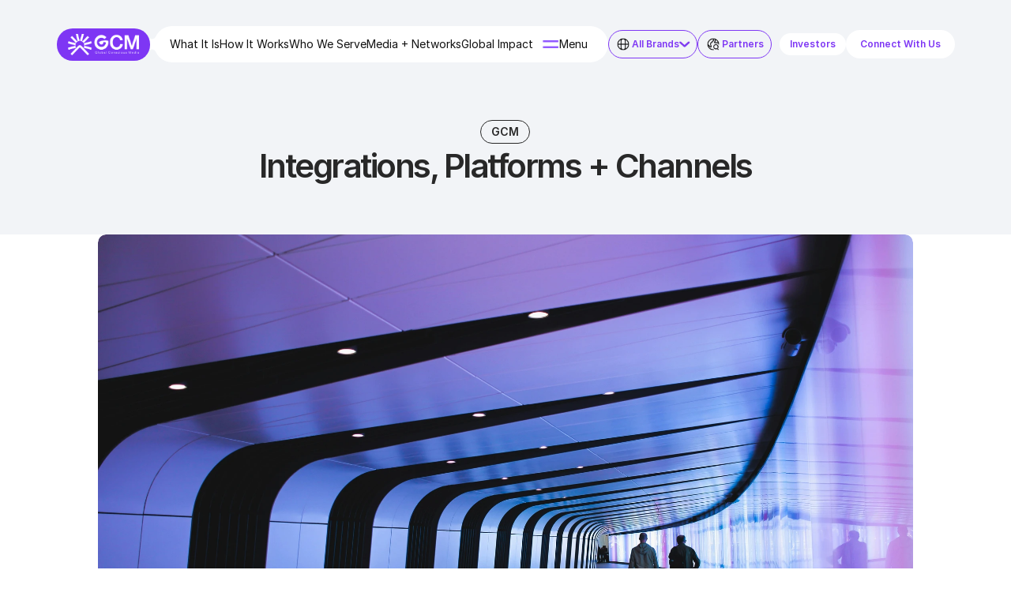

--- FILE ---
content_type: text/html
request_url: https://www.welcometogcm.com/gcm/integrations-platforms-channels
body_size: 40571
content:
<!doctype html>
<!-- ✨ Built with Framer • https://www.framer.com/ -->
<html>
<head>
    <meta charset="utf-8">
    
    
    
    <!-- Start of headStart -->
    <style>

    .framer-1t6sjjc{
        z-index:111;
    }

    .framer-1wiwwwl{
        margin-left: -3px;
    }

    .framer-1d3zepd:hover{
background: transparent !important;
color: #7e36f4 !important;
    }

     .framer-1d3zepd p:hover{
color: #7e36f4 !important;
    }

.framer-v7hUi .framer-1wiwwwl p:hover{
cursor: pointer !important;
    }

.framer-77ew7m {
margin-left: -4px !important;

}

.framer-KRARf .framer-1t6sjjc{
    z-index: 100 !important;
}

.framer-KRARf .framer-1wiwwwl{
    margin-left: -3px !important;

}
    //navbar\\=


.framer-styles-preset-1h7nsmd,
.framer-styles-preset-1fhuhcu{
color: #7e36f4 !important;
}

/* .framer-MOaYV .framer-d4nqea .framer-d4nqea:hover{
padding: 6px 18px !important;
} */

.framer-1fzxyjr:hover{
    background: transparent !important;
}
.framer-6vnh6e:hover{
    background: transparent !important;
}
.framer-1fsajeh: hover{
    background: transparent !important;
}
.framer-5ju3m8:hover{
    background: transparent !important;
}

.framer-1h0oa5s:hover{
    background: transparent !important;
}
.framer-qp0j8x:hover{
    background: transparent !important;
}
.framer-9vxw2w:hover{
    
background: transparent !important;

}

.framer-u1pfqp:hover{
background: transparent !important;

}

.framer-1h0oa5s:hover{
    background: transparent !important;
}


.framer-1t6sjjc:hover{
background: transparent !important;
border: 1px solid #7e36f4;
}



/* Default styles for the white logo */
.framer-1fzxyjr img,
.framer-6vnh6e img {
    filter: brightness(0) invert(1) !important; /* Make the white logo purple */
}

/* Styles for the purple logo on hover */
.framer-1fzxyjr:hover img {
    filter: none !important; /* Remove the filter on hover to show the original purple logo */
}
    
.framer-d4nqea:hover{
background: #f5f5f5;
border-radius: 50px;
padding-right: 4px;
padding-left: 2px;
cursor: pointer !important;

}

.framer-bny5uu{
margin-left: -10px;
}




.framer-ihyvO .framer-1f76c7q:hover, 
.framer-ihyvO .framer-lvb2z9:hover, 
.framer-ihyvO .framer-k6gjo6:hover, 
.framer-ihyvO .framer-s2yfy6:hover, 
.framer-ihyvO .framer-vqbxum:hover, 
.framer-ihyvO .framer-13o0akg:hover, 
.framer-ihyvO .framer-5u9be7:hover, 
.framer-ihyvO .framer-qknaqj:hover, 
.framer-ihyvO .framer-iajn6k:hover, 
.framer-ihyvO .framer-1f3gdb:hover, 
.framer-ihyvO .framer-103hlz3:hover, 
.framer-ihyvO .framer-1lfm65f:hover, 
.framer-ihyvO .framer-55t34s:hover, 
.framer-ihyvO .framer-71fkf4:hover, 
.framer-ihyvO .framer-5dszew:hover, 
.framer-ihyvO .framer-mwlsa6:hover, 
.framer-ihyvO .framer-w4bsm6:hover, 
.framer-ihyvO .framer-2vugl2:hover
{
    background: #f5f5f5;
border-radius: 50px;
padding-right: 8px !important;
padding-left: 6px !important;
cursor: pointer !important;

}


/* mobile header */

.framer-1fsajeh img,
.framer-614rf3 img,
.framer-ee1ry3 img,
.framer-105dj4t img,
.framer-1axiqzh img{
filter: brightness(0) invert(1) !important; 
}



.framer-46cyzx, 
.framer-1tfoukv,
.framer-12rgq21,
.framer-t96i08,
.framer-17vfv97,
.framer-zrins6{
margin-left: -10px !important;
z-index: 1;
}

.framer-19monq1 img,
.framer-1m89rvq img,
.framer-19monq1 img,
.framer-c9sk4l img,
.framer-1io8378 img,
.framer-ut5u23 img,
.framer-yox56l img {
margin-left: -5px !important;
}

.framer-ryoedz,
.framer-116vhfq{
position: fixed !important;
bottom: 12% !important;
top: auto !important;
left: 5% !important;
}

.framer-13oqoq1:hover{
background:transparent !important;
}

.framer-1cpjr4n{
border-radius:7px !important;
}


//footer

.framer-1ax2xzf .framer-styles-preset-1fhuhcu{
    color: #bfbfbf !important;
}

.framer-XqjY7.framer-v-152kd8q .framer-vgv7fr{
        grid-template-rows: repeat(2, auto) !important;
}



.framer-ME7Kn .framer-1kwneqn,
.framer-1sbjtoa,
.framer-frmly4,
.framer-1rhmed,
.framer-1kwneqn,
.framer-1gfpq6a{
    overflow: hidden !important;
}

.framer-1wxvilr img,
.framer-1sbjtoa img,
.framer-frmly4 img,
.framer-1rhmed img,
.framer-1kwneqn img,
.framer-1gfpq6a img{
    transition: transform 0.5s ease-in-out; 
}

.framer-1wxvilr img:hover,
.framer-1sbjtoa img:hover,
.framer-frmly4 img:hover,
.framer-1rhmed img:hover,
.framer-1kwneqn img:hover,
.framer-1gfpq6a img:hover
 {
    transform: scale(1.15); 
    cursor: pointer;
}


@media only screen and (max-width: 600px) {

.framer-1txh5ii{
    flex-direction: column !important;
}
}


    </style>

    <!-- Google Tag Manager -->
<script>(function(w,d,s,l,i){w[l]=w[l]||[];w[l].push({'gtm.start':
new Date().getTime(),event:'gtm.js'});var f=d.getElementsByTagName(s)[0],
j=d.createElement(s),dl=l!='dataLayer'?'&l='+l:'';j.async=true;j.src=
'https://www.googletagmanager.com/gtm.js?id='+i+dl;f.parentNode.insertBefore(j,f);
})(window,document,'script','dataLayer','GTM-MQH3Q42T');</script>
<!-- End Google Tag Manager -->
<!-- Google tag (gtag.js) -->
<script async src="https://www.googletagmanager.com/gtag/js?id=G-1329VDL7F8"></script>
<script>
  window.dataLayer = window.dataLayer || [];
  function gtag(){dataLayer.push(arguments);}
  gtag('js', new Date());

  gtag('config', 'G-1329VDL7F8');
</script>
    <!-- End of headStart -->
    <meta name="viewport" content="width=device-width">
    <meta name="generator" content="Framer 53c1d35">
    <title>Integrations, Platforms + Channels - GCM The Generative Health Equity Company</title>
    <meta name="description" content="GCM is the generative health equity company. We unify self-love, self-care and wellbeing into the ultimate personalized experience with GHESL, Generative, User-Owned AI, top resources, leading experts,  and a culture of impact and innovation.">
    <meta name="framer-search-index" content="https://framerusercontent.com/sites/3NrsPE4VhmkDlDnSKDoxU9/searchIndex-i53G9eXeF6IT.json">
    <meta name="framer-html-plugin" content="disable">
    <link href="https://framerusercontent.com/images/2Aebc92yI1WeUqVfO58KxzCws.png" rel="icon" media="(prefers-color-scheme: light)">
    <link href="https://framerusercontent.com/images/2Aebc92yI1WeUqVfO58KxzCws.png" rel="icon" media="(prefers-color-scheme: dark)">
    <!-- Open Graph / Facebook -->
    <meta property="og:type" content="website">
    <meta property="og:title" content="Integrations, Platforms + Channels - GCM The Generative Health Equity Company">
    <meta property="og:description" content="GCM is the generative health equity company. We unify self-love, self-care and wellbeing into the ultimate personalized experience with GHESL, Generative, User-Owned AI, top resources, leading experts,  and a culture of impact and innovation.">
    <meta property="og:image" content="https://framerusercontent.com/assets/nykH4wNKYzVCHoGIgEK0nec45Sk.jpg">
    <!-- Twitter -->
    <meta name="twitter:card" content="summary_large_image">
    <meta name="twitter:title" content="Integrations, Platforms + Channels - GCM The Generative Health Equity Company">
    <meta name="twitter:description" content="GCM is the generative health equity company. We unify self-love, self-care and wellbeing into the ultimate personalized experience with GHESL, Generative, User-Owned AI, top resources, leading experts,  and a culture of impact and innovation.">
    <meta name="twitter:image" content="https://framerusercontent.com/assets/nykH4wNKYzVCHoGIgEK0nec45Sk.jpg">
    
    <!-- Global site tag (gtag.js) - Google Analytics -->
    <script async src="https://www.googletagmanager.com/gtag/js?id=G-1329VDL7F8"></script>
    <script>
      window.dataLayer = window.dataLayer || [];
      function gtag(){window.dataLayer.push(arguments);}
      gtag('js', new Date());
      gtag('config', 'G-1329VDL7F8');
    </script>
    
    <link href="https://fonts.gstatic.com" rel="preconnect" crossorigin>
    <meta name="robots" content="max-image-preview:large"><link rel="canonical" href="https://www.welcometogcm.com/gcm/integrations-platforms-channels"><meta property="og:url" content="https://www.welcometogcm.com/gcm/integrations-platforms-channels"><style data-framer-breakpoint-css>@media(min-width: 1440px){.hidden-13ccm8{display:none!important}}@media(min-width: 1200px) and (max-width: 1439px){.hidden-5jlp15{display:none!important}}@media(min-width: 810px) and (max-width: 1199px){.hidden-dzvyrs{display:none!important}}@media(max-width: 809px){.hidden-164e51h{display:none!important}}</style><style data-framer-css-ssr-minified data-framer-components="framer-lib-cursors-host framer-IMoNE framer-RXMaS framer-1ETd5 PropertyOverrides framer-kL8Th">html,body,#main{margin:0;padding:0;box-sizing:border-box}:root{-webkit-font-smoothing:antialiased;-moz-osx-font-smoothing:grayscale}*{box-sizing:border-box;-webkit-font-smoothing:inherit}h1,h2,h3,h4,h5,h6,p,figure{margin:0}body,input,textarea,select,button{font-size:12px;font-family:sans-serif}body{--token-40d00293-b1f9-4c64-8510-ff66aa40779b: rgb(126, 54, 244);--token-e45f6dce-479f-4203-90f0-ebca2bf80770: rgb(17, 17, 17);--token-14f1ca5f-935c-4605-8cb3-8f1d33cf85c4: rgb(40, 40, 40);--token-dc6f3470-7908-4d05-b3d7-52bb1007cf0f: rgb(255, 255, 255);--token-afa1ec45-5370-4d96-b94e-ed0bc8c11e8d: rgb(95, 105, 128);--token-4343f20c-c9dc-4dfd-8da2-f3c5ea66cdc3: rgb(227, 227, 227);--token-0df2a9a2-f20c-4fbc-b67f-91a0d456c754: rgb(242, 244, 247);--token-386a5777-2fe0-4160-8071-a65552931f1c: rgb(249, 250, 251);--token-933faba5-9521-4719-ab67-92429c54b6c4: ;--token-8d568944-f043-45ec-b5c5-6ac2befa53a9: rgb(240, 230, 255)}@font-face{font-family:Fragment Mono;font-style:normal;font-weight:400;font-display:block;src:url(https://fonts.gstatic.com/s/fragmentmono/v5/4iCr6K5wfMRRjxp0DA6-2CLnB45HhrUI.woff2) format("woff2");unicode-range:U+0460-052F,U+1C80-1C8A,U+20B4,U+2DE0-2DFF,U+A640-A69F,U+FE2E-FE2F}@font-face{font-family:Fragment Mono;font-style:normal;font-weight:400;font-display:block;src:url(https://fonts.gstatic.com/s/fragmentmono/v5/4iCr6K5wfMRRjxp0DA6-2CLnB41HhrUI.woff2) format("woff2");unicode-range:U+0100-02BA,U+02BD-02C5,U+02C7-02CC,U+02CE-02D7,U+02DD-02FF,U+0304,U+0308,U+0329,U+1D00-1DBF,U+1E00-1E9F,U+1EF2-1EFF,U+2020,U+20A0-20AB,U+20AD-20C0,U+2113,U+2C60-2C7F,U+A720-A7FF}@font-face{font-family:Fragment Mono;font-style:normal;font-weight:400;font-display:block;src:url(https://fonts.gstatic.com/s/fragmentmono/v5/4iCr6K5wfMRRjxp0DA6-2CLnB4NHhg.woff2) format("woff2");unicode-range:U+0000-00FF,U+0131,U+0152-0153,U+02BB-02BC,U+02C6,U+02DA,U+02DC,U+0304,U+0308,U+0329,U+2000-206F,U+20AC,U+2122,U+2191,U+2193,U+2212,U+2215,U+FEFF,U+FFFD}@font-face{font-family:Inter;src:url(https://app.framerstatic.com/Inter-SemiBold.cyrillic-ext-C7KWUKA7.woff2);font-display:swap;font-style:normal;font-weight:600;unicode-range:U+0460-052F,U+1C80-1C88,U+20B4,U+2DE0-2DFF,U+A640-A69F,U+FE2E-FE2F}@font-face{font-family:Inter;src:url(https://app.framerstatic.com/Inter-SemiBold.cyrillic-JWV7SOZ6.woff2);font-display:swap;font-style:normal;font-weight:600;unicode-range:U+0301,U+0400-045F,U+0490-0491,U+04B0-04B1,U+2116}@font-face{font-family:Inter;src:url(https://app.framerstatic.com/Inter-SemiBold.greek-ext-FBKSFTSU.woff2);font-display:swap;font-style:normal;font-weight:600;unicode-range:U+1F00-1FFF}@font-face{font-family:Inter;src:url(https://app.framerstatic.com/Inter-SemiBold.greek-EQ3PSENU.woff2);font-display:swap;font-style:normal;font-weight:600;unicode-range:U+0370-03FF}@font-face{font-family:Inter;src:url(https://app.framerstatic.com/Inter-SemiBold.latin-ext-ULRSO3ZR.woff2);font-display:swap;font-style:normal;font-weight:600;unicode-range:U+0100-024F,U+0259,U+1E00-1EFF,U+2020,U+20A0-20AB,U+20AD-20CF,U+2113,U+2C60-2C7F,U+A720-A7FF}@font-face{font-family:Inter;src:url(https://app.framerstatic.com/Inter-SemiBold.latin-RDYY2AG2.woff2);font-display:swap;font-style:normal;font-weight:600;unicode-range:U+0000-00FF,U+0131,U+0152-0153,U+02BB-02BC,U+02C6,U+02DA,U+02DC,U+2000-206F,U+2074,U+20AC,U+2122,U+2191,U+2193,U+2212,U+2215,U+FEFF,U+FFFD}@font-face{font-family:Inter;src:url(https://app.framerstatic.com/Inter-SemiBold.vietnamese-ESQNSEQ3.woff2);font-display:swap;font-style:normal;font-weight:600;unicode-range:U+0102-0103,U+0110-0111,U+0128-0129,U+0168-0169,U+01A0-01A1,U+01AF-01B0,U+1EA0-1EF9,U+20AB}@font-face{font-family:Inter;src:url(https://app.framerstatic.com/Inter-Bold.cyrillic-ext-XOTVL7ZR.woff2);font-display:swap;font-style:normal;font-weight:700;unicode-range:U+0460-052F,U+1C80-1C88,U+20B4,U+2DE0-2DFF,U+A640-A69F,U+FE2E-FE2F}@font-face{font-family:Inter;src:url(https://app.framerstatic.com/Inter-Bold.cyrillic-6LOMBC2V.woff2);font-display:swap;font-style:normal;font-weight:700;unicode-range:U+0301,U+0400-045F,U+0490-0491,U+04B0-04B1,U+2116}@font-face{font-family:Inter;src:url(https://app.framerstatic.com/Inter-Bold.greek-ext-WXWSJXLB.woff2);font-display:swap;font-style:normal;font-weight:700;unicode-range:U+1F00-1FFF}@font-face{font-family:Inter;src:url(https://app.framerstatic.com/Inter-Bold.greek-YRST7ODZ.woff2);font-display:swap;font-style:normal;font-weight:700;unicode-range:U+0370-03FF}@font-face{font-family:Inter;src:url(https://app.framerstatic.com/Inter-Bold.latin-ext-BASA5UL3.woff2);font-display:swap;font-style:normal;font-weight:700;unicode-range:U+0100-024F,U+0259,U+1E00-1EFF,U+2020,U+20A0-20AB,U+20AD-20CF,U+2113,U+2C60-2C7F,U+A720-A7FF}@font-face{font-family:Inter;src:url(https://app.framerstatic.com/Inter-Bold.latin-UCM45LQF.woff2);font-display:swap;font-style:normal;font-weight:700;unicode-range:U+0000-00FF,U+0131,U+0152-0153,U+02BB-02BC,U+02C6,U+02DA,U+02DC,U+2000-206F,U+2074,U+20AC,U+2122,U+2191,U+2193,U+2212,U+2215,U+FEFF,U+FFFD}@font-face{font-family:Inter;src:url(https://app.framerstatic.com/Inter-Bold.vietnamese-OEVJMXEP.woff2);font-display:swap;font-style:normal;font-weight:700;unicode-range:U+0102-0103,U+0110-0111,U+0128-0129,U+0168-0169,U+01A0-01A1,U+01AF-01B0,U+1EA0-1EF9,U+20AB}@font-face{font-family:Inter;src:url(https://app.framerstatic.com/Inter-Regular.cyrillic-ext-CFTLRB35.woff2);font-display:swap;font-style:normal;font-weight:400;unicode-range:U+0460-052F,U+1C80-1C88,U+20B4,U+2DE0-2DFF,U+A640-A69F,U+FE2E-FE2F}@font-face{font-family:Inter;src:url(https://app.framerstatic.com/Inter-Regular.cyrillic-KKLZBALH.woff2);font-display:swap;font-style:normal;font-weight:400;unicode-range:U+0301,U+0400-045F,U+0490-0491,U+04B0-04B1,U+2116}@font-face{font-family:Inter;src:url(https://app.framerstatic.com/Inter-Regular.greek-ext-ULEBLIFV.woff2);font-display:swap;font-style:normal;font-weight:400;unicode-range:U+1F00-1FFF}@font-face{font-family:Inter;src:url(https://app.framerstatic.com/Inter-Regular.greek-IRHSNFQB.woff2);font-display:swap;font-style:normal;font-weight:400;unicode-range:U+0370-03FF}@font-face{font-family:Inter;src:url(https://app.framerstatic.com/Inter-Regular.latin-ext-VZDUGU3Q.woff2);font-display:swap;font-style:normal;font-weight:400;unicode-range:U+0100-024F,U+0259,U+1E00-1EFF,U+2020,U+20A0-20AB,U+20AD-20CF,U+2113,U+2C60-2C7F,U+A720-A7FF}@font-face{font-family:Inter;src:url(https://app.framerstatic.com/Inter-Regular.latin-JLQMKCHE.woff2);font-display:swap;font-style:normal;font-weight:400;unicode-range:U+0000-00FF,U+0131,U+0152-0153,U+02BB-02BC,U+02C6,U+02DA,U+02DC,U+2000-206F,U+2074,U+20AC,U+2122,U+2191,U+2193,U+2212,U+2215,U+FEFF,U+FFFD}@font-face{font-family:Inter;src:url(https://app.framerstatic.com/Inter-Regular.vietnamese-QK7VSWXK.woff2);font-display:swap;font-style:normal;font-weight:400;unicode-range:U+0102-0103,U+0110-0111,U+0128-0129,U+0168-0169,U+01A0-01A1,U+01AF-01B0,U+1EA0-1EF9,U+20AB}@font-face{font-family:Inter;src:url(https://framerusercontent.com/assets/5A3Ce6C9YYmCjpQx9M4inSaKU.woff2);font-display:swap;font-style:normal;font-weight:500;unicode-range:U+0460-052F,U+1C80-1C88,U+20B4,U+2DE0-2DFF,U+A640-A69F,U+FE2E-FE2F}@font-face{font-family:Inter;src:url(https://framerusercontent.com/assets/Qx95Xyt0Ka3SGhinnbXIGpEIyP4.woff2);font-display:swap;font-style:normal;font-weight:500;unicode-range:U+0301,U+0400-045F,U+0490-0491,U+04B0-04B1,U+2116}@font-face{font-family:Inter;src:url(https://framerusercontent.com/assets/6mJuEAguuIuMog10gGvH5d3cl8.woff2);font-display:swap;font-style:normal;font-weight:500;unicode-range:U+1F00-1FFF}@font-face{font-family:Inter;src:url(https://framerusercontent.com/assets/xYYWaj7wCU5zSQH0eXvSaS19wo.woff2);font-display:swap;font-style:normal;font-weight:500;unicode-range:U+0370-03FF}@font-face{font-family:Inter;src:url(https://framerusercontent.com/assets/otTaNuNpVK4RbdlT7zDDdKvQBA.woff2);font-display:swap;font-style:normal;font-weight:500;unicode-range:U+0100-024F,U+0259,U+1E00-1EFF,U+2020,U+20A0-20AB,U+20AD-20CF,U+2113,U+2C60-2C7F,U+A720-A7FF}@font-face{font-family:Inter;src:url(https://framerusercontent.com/assets/d3tHnaQIAeqiE5hGcRw4mmgWYU.woff2);font-display:swap;font-style:normal;font-weight:500;unicode-range:U+0000-00FF,U+0131,U+0152-0153,U+02BB-02BC,U+02C6,U+02DA,U+02DC,U+2000-206F,U+2074,U+20AC,U+2122,U+2191,U+2193,U+2212,U+2215,U+FEFF,U+FFFD}@font-face{font-family:Inter;src:url(https://framerusercontent.com/assets/DolVirEGb34pEXEp8t8FQBSK4.woff2);font-display:swap;font-style:normal;font-weight:500;unicode-range:U+0102-0103,U+0110-0111,U+0128-0129,U+0168-0169,U+01A0-01A1,U+01AF-01B0,U+1EA0-1EF9,U+20AB}@font-face{font-family:Inter;src:url(https://framerusercontent.com/assets/GrgcKwrN6d3Uz8EwcLHZxwEfC4.woff2);font-display:swap;font-style:normal;font-weight:400;unicode-range:U+0000-00FF,U+0131,U+0152-0153,U+02BB-02BC,U+02C6,U+02DA,U+02DC,U+2000-206F,U+2070,U+2074-207E,U+2080-208E,U+20AC,U+2122,U+2191,U+2193,U+2212,U+2215,U+FEFF,U+FFFD}@font-face{font-family:Inter;src:url(https://framerusercontent.com/assets/NXxvFRoY5LDh3yCm7MEP2jqYk.woff2);font-display:block;font-style:normal;font-weight:100;unicode-range:U+0460-052F,U+1C80-1C88,U+20B4,U+2DE0-2DFF,U+A640-A69F,U+FE2E-FE2F}@font-face{font-family:Inter;src:url(https://framerusercontent.com/assets/5CcgcVyoWSqO1THBiISd6oCog.woff2);font-display:block;font-style:normal;font-weight:100;unicode-range:U+0301,U+0400-045F,U+0490-0491,U+04B0-04B1,U+2116}@font-face{font-family:Inter;src:url(https://framerusercontent.com/assets/MF544SVCvk3yNpLIz3pwDXFZPKM.woff2);font-display:block;font-style:normal;font-weight:100;unicode-range:U+1F00-1FFF}@font-face{font-family:Inter;src:url(https://framerusercontent.com/assets/TNtxudDBkAm2RXdtU3rvTBwoM.woff2);font-display:block;font-style:normal;font-weight:100;unicode-range:U+0370-03FF}@font-face{font-family:Inter;src:url(https://framerusercontent.com/assets/fIabp4VN5z7iJ3lNOz9qfNeQHc.woff2);font-display:block;font-style:normal;font-weight:100;unicode-range:U+0100-024F,U+0259,U+1E00-1EFF,U+2020,U+20A0-20AB,U+20AD-20CF,U+2113,U+2C60-2C7F,U+A720-A7FF}@font-face{font-family:Inter;src:url(https://framerusercontent.com/assets/8kSLqTnVCEtjx0nu8PxTD4Nh5UU.woff2);font-display:block;font-style:normal;font-weight:100;unicode-range:U+0000-00FF,U+0131,U+0152-0153,U+02BB-02BC,U+02C6,U+02DA,U+02DC,U+2000-206F,U+2070,U+2074-207E,U+2080-208E,U+20AC,U+2122,U+2191,U+2193,U+2212,U+2215,U+FEFF,U+FFFD}@font-face{font-family:Inter;src:url(https://framerusercontent.com/assets/9iRSYClnXA0RMygyIn6yjjWXJw.woff2);font-display:block;font-style:normal;font-weight:100;unicode-range:U+0102-0103,U+0110-0111,U+0128-0129,U+0168-0169,U+01A0-01A1,U+01AF-01B0,U+1EA0-1EF9,U+20AB}@font-face{font-family:Inter;src:url(https://framerusercontent.com/assets/MVhJhYeDWxeyqT939zMNyw9p8.woff2);font-display:block;font-style:normal;font-weight:200;unicode-range:U+0460-052F,U+1C80-1C88,U+20B4,U+2DE0-2DFF,U+A640-A69F,U+FE2E-FE2F}@font-face{font-family:Inter;src:url(https://framerusercontent.com/assets/WXQXYfAQJIi2pCJACAfWWXfIDqI.woff2);font-display:block;font-style:normal;font-weight:200;unicode-range:U+0301,U+0400-045F,U+0490-0491,U+04B0-04B1,U+2116}@font-face{font-family:Inter;src:url(https://framerusercontent.com/assets/RJeJJARdrtNUtic58kOz7hIgBuE.woff2);font-display:block;font-style:normal;font-weight:200;unicode-range:U+1F00-1FFF}@font-face{font-family:Inter;src:url(https://framerusercontent.com/assets/4hBRAuM02i3fsxYDzyNvt5Az2so.woff2);font-display:block;font-style:normal;font-weight:200;unicode-range:U+0370-03FF}@font-face{font-family:Inter;src:url(https://framerusercontent.com/assets/fz1JbBffNGgK7BNUI1mmbFBlgA8.woff2);font-display:block;font-style:normal;font-weight:200;unicode-range:U+0100-024F,U+0259,U+1E00-1EFF,U+2020,U+20A0-20AB,U+20AD-20CF,U+2113,U+2C60-2C7F,U+A720-A7FF}@font-face{font-family:Inter;src:url(https://framerusercontent.com/assets/Z4sGWU2OKBoXPWulb5P25vULA.woff2);font-display:block;font-style:normal;font-weight:200;unicode-range:U+0000-00FF,U+0131,U+0152-0153,U+02BB-02BC,U+02C6,U+02DA,U+02DC,U+2000-206F,U+2070,U+2074-207E,U+2080-208E,U+20AC,U+2122,U+2191,U+2193,U+2212,U+2215,U+FEFF,U+FFFD}@font-face{font-family:Inter;src:url(https://framerusercontent.com/assets/eIZyQwIlHYR0mnMSneEDMtqBPgw.woff2);font-display:block;font-style:normal;font-weight:200;unicode-range:U+0102-0103,U+0110-0111,U+0128-0129,U+0168-0169,U+01A0-01A1,U+01AF-01B0,U+1EA0-1EF9,U+20AB}@font-face{font-family:Inter;src:url(https://framerusercontent.com/assets/BkDpl4ghaqvMi1btKFyG2tdbec.woff2);font-display:swap;font-style:normal;font-weight:300;unicode-range:U+0460-052F,U+1C80-1C88,U+20B4,U+2DE0-2DFF,U+A640-A69F,U+FE2E-FE2F}@font-face{font-family:Inter;src:url(https://framerusercontent.com/assets/zAMK70AQRFSShJgUiaR5IiIhgzk.woff2);font-display:swap;font-style:normal;font-weight:300;unicode-range:U+0301,U+0400-045F,U+0490-0491,U+04B0-04B1,U+2116}@font-face{font-family:Inter;src:url(https://framerusercontent.com/assets/IETjvc5qzUaRoaruDpPSwCUM8.woff2);font-display:swap;font-style:normal;font-weight:300;unicode-range:U+1F00-1FFF}@font-face{font-family:Inter;src:url(https://framerusercontent.com/assets/oLCoaT3ioA0fHdJnWR9W6k7NY.woff2);font-display:swap;font-style:normal;font-weight:300;unicode-range:U+0370-03FF}@font-face{font-family:Inter;src:url(https://framerusercontent.com/assets/Sj0PCHQSBjFmEp6NBWg6FNaKc.woff2);font-display:swap;font-style:normal;font-weight:300;unicode-range:U+0100-024F,U+0259,U+1E00-1EFF,U+2020,U+20A0-20AB,U+20AD-20CF,U+2113,U+2C60-2C7F,U+A720-A7FF}@font-face{font-family:Inter;src:url(https://framerusercontent.com/assets/aqiiD4LUKkKzXdjGL5UzHq8bo5w.woff2);font-display:swap;font-style:normal;font-weight:300;unicode-range:U+0000-00FF,U+0131,U+0152-0153,U+02BB-02BC,U+02C6,U+02DA,U+02DC,U+2000-206F,U+2070,U+2074-207E,U+2080-208E,U+20AC,U+2122,U+2191,U+2193,U+2212,U+2215,U+FEFF,U+FFFD}@font-face{font-family:Inter;src:url(https://framerusercontent.com/assets/H4TfENUY1rh8R9UaSD6vngjJP3M.woff2);font-display:swap;font-style:normal;font-weight:300;unicode-range:U+0102-0103,U+0110-0111,U+0128-0129,U+0168-0169,U+01A0-01A1,U+01AF-01B0,U+1EA0-1EF9,U+20AB}@font-face{font-family:Inter;src:url(https://framerusercontent.com/assets/UjlFhCnUjxhNfep4oYBPqnEssyo.woff2);font-display:swap;font-style:normal;font-weight:500;unicode-range:U+0000-00FF,U+0131,U+0152-0153,U+02BB-02BC,U+02C6,U+02DA,U+02DC,U+2000-206F,U+2070,U+2074-207E,U+2080-208E,U+20AC,U+2122,U+2191,U+2193,U+2212,U+2215,U+FEFF,U+FFFD}@font-face{font-family:Inter;src:url(https://framerusercontent.com/assets/yDtI2UI8XcEg1W2je9XPN3Noo.woff2);font-display:swap;font-style:normal;font-weight:600;unicode-range:U+0000-00FF,U+0131,U+0152-0153,U+02BB-02BC,U+02C6,U+02DA,U+02DC,U+2000-206F,U+2070,U+2074-207E,U+2080-208E,U+20AC,U+2122,U+2191,U+2193,U+2212,U+2215,U+FEFF,U+FFFD}@font-face{font-family:Inter;src:url(https://framerusercontent.com/assets/VgYFWiwsAC5OYxAycRXXvhze58.woff2);font-display:swap;font-style:normal;font-weight:700;unicode-range:U+0000-00FF,U+0131,U+0152-0153,U+02BB-02BC,U+02C6,U+02DA,U+02DC,U+2000-206F,U+2070,U+2074-207E,U+2080-208E,U+20AC,U+2122,U+2191,U+2193,U+2212,U+2215,U+FEFF,U+FFFD}@font-face{font-family:Inter;src:url(https://framerusercontent.com/assets/PONfPc6h4EPYwJliXQBmjVx7QxI.woff2);font-display:swap;font-style:normal;font-weight:800;unicode-range:U+0460-052F,U+1C80-1C88,U+20B4,U+2DE0-2DFF,U+A640-A69F,U+FE2E-FE2F}@font-face{font-family:Inter;src:url(https://framerusercontent.com/assets/zsnJN7Z1wdzUvepJniD3rbvJIyU.woff2);font-display:swap;font-style:normal;font-weight:800;unicode-range:U+0301,U+0400-045F,U+0490-0491,U+04B0-04B1,U+2116}@font-face{font-family:Inter;src:url(https://framerusercontent.com/assets/UrzZBOy7RyJEWAZGduzOeHiHuY.woff2);font-display:swap;font-style:normal;font-weight:800;unicode-range:U+1F00-1FFF}@font-face{font-family:Inter;src:url(https://framerusercontent.com/assets/996sR9SfSDuYELz8oHhDOcErkY.woff2);font-display:swap;font-style:normal;font-weight:800;unicode-range:U+0370-03FF}@font-face{font-family:Inter;src:url(https://framerusercontent.com/assets/ftN1HpyPVJEoEb4q36SOrNdLXU.woff2);font-display:swap;font-style:normal;font-weight:800;unicode-range:U+0100-024F,U+0259,U+1E00-1EFF,U+2020,U+20A0-20AB,U+20AD-20CF,U+2113,U+2C60-2C7F,U+A720-A7FF}@font-face{font-family:Inter;src:url(https://framerusercontent.com/assets/Mput0MSwESKlJ6TMz9MPDXhgrk.woff2);font-display:swap;font-style:normal;font-weight:800;unicode-range:U+0000-00FF,U+0131,U+0152-0153,U+02BB-02BC,U+02C6,U+02DA,U+02DC,U+2000-206F,U+2070,U+2074-207E,U+2080-208E,U+20AC,U+2122,U+2191,U+2193,U+2212,U+2215,U+FEFF,U+FFFD}@font-face{font-family:Inter;src:url(https://framerusercontent.com/assets/JAur4lGGSGRGyrFi59JSIKqVgU.woff2);font-display:swap;font-style:normal;font-weight:800;unicode-range:U+0102-0103,U+0110-0111,U+0128-0129,U+0168-0169,U+01A0-01A1,U+01AF-01B0,U+1EA0-1EF9,U+20AB}@font-face{font-family:Inter;src:url(https://framerusercontent.com/assets/mkY5Sgyq51ik0AMrSBwhm9DJg.woff2);font-display:block;font-style:normal;font-weight:900;unicode-range:U+0460-052F,U+1C80-1C88,U+20B4,U+2DE0-2DFF,U+A640-A69F,U+FE2E-FE2F}@font-face{font-family:Inter;src:url(https://framerusercontent.com/assets/X5hj6qzcHUYv7h1390c8Rhm6550.woff2);font-display:block;font-style:normal;font-weight:900;unicode-range:U+0301,U+0400-045F,U+0490-0491,U+04B0-04B1,U+2116}@font-face{font-family:Inter;src:url(https://framerusercontent.com/assets/gQhNpS3tN86g8RcVKYUUaKt2oMQ.woff2);font-display:block;font-style:normal;font-weight:900;unicode-range:U+1F00-1FFF}@font-face{font-family:Inter;src:url(https://framerusercontent.com/assets/cugnVhSraaRyANCaUtI5FV17wk.woff2);font-display:block;font-style:normal;font-weight:900;unicode-range:U+0370-03FF}@font-face{font-family:Inter;src:url(https://framerusercontent.com/assets/5HcVoGak8k5agFJSaKa4floXVu0.woff2);font-display:block;font-style:normal;font-weight:900;unicode-range:U+0100-024F,U+0259,U+1E00-1EFF,U+2020,U+20A0-20AB,U+20AD-20CF,U+2113,U+2C60-2C7F,U+A720-A7FF}@font-face{font-family:Inter;src:url(https://framerusercontent.com/assets/rZ5DdENNqIdFTIyQQiP5isO7M.woff2);font-display:block;font-style:normal;font-weight:900;unicode-range:U+0000-00FF,U+0131,U+0152-0153,U+02BB-02BC,U+02C6,U+02DA,U+02DC,U+2000-206F,U+2070,U+2074-207E,U+2080-208E,U+20AC,U+2122,U+2191,U+2193,U+2212,U+2215,U+FEFF,U+FFFD}@font-face{font-family:Inter;src:url(https://framerusercontent.com/assets/P2Bw01CtL0b9wqygO0sSVogWbo.woff2);font-display:block;font-style:normal;font-weight:900;unicode-range:U+0102-0103,U+0110-0111,U+0128-0129,U+0168-0169,U+01A0-01A1,U+01AF-01B0,U+1EA0-1EF9,U+20AB}@font-face{font-family:Inter;src:url(https://framerusercontent.com/assets/YJsHMqeEm0oDHuxRTVCwg5eZuo.woff2);font-display:block;font-style:italic;font-weight:100;unicode-range:U+0460-052F,U+1C80-1C88,U+20B4,U+2DE0-2DFF,U+A640-A69F,U+FE2E-FE2F}@font-face{font-family:Inter;src:url(https://framerusercontent.com/assets/oJJMyJlDykMObEyb5VexHSxd24.woff2);font-display:block;font-style:italic;font-weight:100;unicode-range:U+0301,U+0400-045F,U+0490-0491,U+04B0-04B1,U+2116}@font-face{font-family:Inter;src:url(https://framerusercontent.com/assets/IpeaX0WzLaonj68howNZg4SJJaY.woff2);font-display:block;font-style:italic;font-weight:100;unicode-range:U+1F00-1FFF}@font-face{font-family:Inter;src:url(https://framerusercontent.com/assets/KCj1bV3vDXY5OLHttTeRYcu9J8.woff2);font-display:block;font-style:italic;font-weight:100;unicode-range:U+0370-03FF}@font-face{font-family:Inter;src:url(https://framerusercontent.com/assets/biaVHhOprxbHaR3dIP7Z8cYurHg.woff2);font-display:block;font-style:italic;font-weight:100;unicode-range:U+0100-024F,U+0259,U+1E00-1EFF,U+2020,U+20A0-20AB,U+20AD-20CF,U+2113,U+2C60-2C7F,U+A720-A7FF}@font-face{font-family:Inter;src:url(https://framerusercontent.com/assets/3on0VNjjmogkq1f9ziKFcrY72MI.woff2);font-display:block;font-style:italic;font-weight:100;unicode-range:U+0000-00FF,U+0131,U+0152-0153,U+02BB-02BC,U+02C6,U+02DA,U+02DC,U+2000-206F,U+2070,U+2074-207E,U+2080-208E,U+20AC,U+2122,U+2191,U+2193,U+2212,U+2215,U+FEFF,U+FFFD}@font-face{font-family:Inter;src:url(https://framerusercontent.com/assets/gNa011yWpVpNFgUhhSlDX8nUiPQ.woff2);font-display:block;font-style:italic;font-weight:100;unicode-range:U+0102-0103,U+0110-0111,U+0128-0129,U+0168-0169,U+01A0-01A1,U+01AF-01B0,U+1EA0-1EF9,U+20AB}@font-face{font-family:Inter;src:url(https://framerusercontent.com/assets/vpq17U0WM26sBGHgq9jnrUmUf8.woff2);font-display:block;font-style:italic;font-weight:200;unicode-range:U+0460-052F,U+1C80-1C88,U+20B4,U+2DE0-2DFF,U+A640-A69F,U+FE2E-FE2F}@font-face{font-family:Inter;src:url(https://framerusercontent.com/assets/bNYh7lNMEpOegeRYAtyGel1WqBE.woff2);font-display:block;font-style:italic;font-weight:200;unicode-range:U+0301,U+0400-045F,U+0490-0491,U+04B0-04B1,U+2116}@font-face{font-family:Inter;src:url(https://framerusercontent.com/assets/FBzcXZYmdulcZC0z278U6o0cw.woff2);font-display:block;font-style:italic;font-weight:200;unicode-range:U+1F00-1FFF}@font-face{font-family:Inter;src:url(https://framerusercontent.com/assets/ua60IRqWK94xCrq0SC639Hbsdjg.woff2);font-display:block;font-style:italic;font-weight:200;unicode-range:U+0370-03FF}@font-face{font-family:Inter;src:url(https://framerusercontent.com/assets/Pd8gNPn2dSCh4FyjWFw9PJysoQ.woff2);font-display:block;font-style:italic;font-weight:200;unicode-range:U+0100-024F,U+0259,U+1E00-1EFF,U+2020,U+20A0-20AB,U+20AD-20CF,U+2113,U+2C60-2C7F,U+A720-A7FF}@font-face{font-family:Inter;src:url(https://framerusercontent.com/assets/6OdIurwS6YHsVW2i5fR5CKn0gg.woff2);font-display:block;font-style:italic;font-weight:200;unicode-range:U+0000-00FF,U+0131,U+0152-0153,U+02BB-02BC,U+02C6,U+02DA,U+02DC,U+2000-206F,U+2070,U+2074-207E,U+2080-208E,U+20AC,U+2122,U+2191,U+2193,U+2212,U+2215,U+FEFF,U+FFFD}@font-face{font-family:Inter;src:url(https://framerusercontent.com/assets/DtVQjTG8OGGKnwKYrMHRZVCyo.woff2);font-display:block;font-style:italic;font-weight:200;unicode-range:U+0102-0103,U+0110-0111,U+0128-0129,U+0168-0169,U+01A0-01A1,U+01AF-01B0,U+1EA0-1EF9,U+20AB}@font-face{font-family:Inter;src:url(https://framerusercontent.com/assets/YYB6GZmCWnZq3RWZOghuZIOxQY.woff2);font-display:swap;font-style:italic;font-weight:300;unicode-range:U+0460-052F,U+1C80-1C88,U+20B4,U+2DE0-2DFF,U+A640-A69F,U+FE2E-FE2F}@font-face{font-family:Inter;src:url(https://framerusercontent.com/assets/miJTzODdiyIr3tRo9KEoqXXk2PM.woff2);font-display:swap;font-style:italic;font-weight:300;unicode-range:U+0301,U+0400-045F,U+0490-0491,U+04B0-04B1,U+2116}@font-face{font-family:Inter;src:url(https://framerusercontent.com/assets/6ZMhcggRFfEfbf7lncCpaUbA.woff2);font-display:swap;font-style:italic;font-weight:300;unicode-range:U+1F00-1FFF}@font-face{font-family:Inter;src:url(https://framerusercontent.com/assets/8sCN6PGUr4I8q5hC5twAXfcwqV0.woff2);font-display:swap;font-style:italic;font-weight:300;unicode-range:U+0370-03FF}@font-face{font-family:Inter;src:url(https://framerusercontent.com/assets/aUYDUTztS7anQw5JuwCncXeLOBY.woff2);font-display:swap;font-style:italic;font-weight:300;unicode-range:U+0100-024F,U+0259,U+1E00-1EFF,U+2020,U+20A0-20AB,U+20AD-20CF,U+2113,U+2C60-2C7F,U+A720-A7FF}@font-face{font-family:Inter;src:url(https://framerusercontent.com/assets/8mwKwShtYEXIZ5diRBT74yn9jdQ.woff2);font-display:swap;font-style:italic;font-weight:300;unicode-range:U+0000-00FF,U+0131,U+0152-0153,U+02BB-02BC,U+02C6,U+02DA,U+02DC,U+2000-206F,U+2070,U+2074-207E,U+2080-208E,U+20AC,U+2122,U+2191,U+2193,U+2212,U+2215,U+FEFF,U+FFFD}@font-face{font-family:Inter;src:url(https://framerusercontent.com/assets/yDiPvYxioBHsicnYxpPW35WQmx8.woff2);font-display:swap;font-style:italic;font-weight:300;unicode-range:U+0102-0103,U+0110-0111,U+0128-0129,U+0168-0169,U+01A0-01A1,U+01AF-01B0,U+1EA0-1EF9,U+20AB}@font-face{font-family:Inter;src:url(https://framerusercontent.com/assets/CfMzU8w2e7tHgF4T4rATMPuWosA.woff2);font-display:swap;font-style:italic;font-weight:400;unicode-range:U+0460-052F,U+1C80-1C88,U+20B4,U+2DE0-2DFF,U+A640-A69F,U+FE2E-FE2F}@font-face{font-family:Inter;src:url(https://framerusercontent.com/assets/867QObYax8ANsfX4TGEVU9YiCM.woff2);font-display:swap;font-style:italic;font-weight:400;unicode-range:U+0301,U+0400-045F,U+0490-0491,U+04B0-04B1,U+2116}@font-face{font-family:Inter;src:url(https://framerusercontent.com/assets/Oyn2ZbENFdnW7mt2Lzjk1h9Zb9k.woff2);font-display:swap;font-style:italic;font-weight:400;unicode-range:U+1F00-1FFF}@font-face{font-family:Inter;src:url(https://framerusercontent.com/assets/cdAe8hgZ1cMyLu9g005pAW3xMo.woff2);font-display:swap;font-style:italic;font-weight:400;unicode-range:U+0370-03FF}@font-face{font-family:Inter;src:url(https://framerusercontent.com/assets/DOfvtmE1UplCq161m6Hj8CSQYg.woff2);font-display:swap;font-style:italic;font-weight:400;unicode-range:U+0100-024F,U+0259,U+1E00-1EFF,U+2020,U+20A0-20AB,U+20AD-20CF,U+2113,U+2C60-2C7F,U+A720-A7FF}@font-face{font-family:Inter;src:url(https://framerusercontent.com/assets/pKRFNWFoZl77qYCAIp84lN1h944.woff2);font-display:swap;font-style:italic;font-weight:400;unicode-range:U+0000-00FF,U+0131,U+0152-0153,U+02BB-02BC,U+02C6,U+02DA,U+02DC,U+2000-206F,U+2070,U+2074-207E,U+2080-208E,U+20AC,U+2122,U+2191,U+2193,U+2212,U+2215,U+FEFF,U+FFFD}@font-face{font-family:Inter;src:url(https://framerusercontent.com/assets/tKtBcDnBMevsEEJKdNGhhkLzYo.woff2);font-display:swap;font-style:italic;font-weight:400;unicode-range:U+0102-0103,U+0110-0111,U+0128-0129,U+0168-0169,U+01A0-01A1,U+01AF-01B0,U+1EA0-1EF9,U+20AB}@font-face{font-family:Inter;src:url(https://framerusercontent.com/assets/khkJkwSL66WFg8SX6Wa726c.woff2);font-display:swap;font-style:italic;font-weight:500;unicode-range:U+0460-052F,U+1C80-1C88,U+20B4,U+2DE0-2DFF,U+A640-A69F,U+FE2E-FE2F}@font-face{font-family:Inter;src:url(https://framerusercontent.com/assets/0E7IMbDzcGABpBwwqNEt60wU0w.woff2);font-display:swap;font-style:italic;font-weight:500;unicode-range:U+0301,U+0400-045F,U+0490-0491,U+04B0-04B1,U+2116}@font-face{font-family:Inter;src:url(https://framerusercontent.com/assets/NTJ0nQgIF0gcDelS14zQ9NR9Q.woff2);font-display:swap;font-style:italic;font-weight:500;unicode-range:U+1F00-1FFF}@font-face{font-family:Inter;src:url(https://framerusercontent.com/assets/QrcNhgEPfRl0LS8qz5Ln8olanl8.woff2);font-display:swap;font-style:italic;font-weight:500;unicode-range:U+0370-03FF}@font-face{font-family:Inter;src:url(https://framerusercontent.com/assets/JEXmejW8mXOYMtt0hyRg811kHac.woff2);font-display:swap;font-style:italic;font-weight:500;unicode-range:U+0100-024F,U+0259,U+1E00-1EFF,U+2020,U+20A0-20AB,U+20AD-20CF,U+2113,U+2C60-2C7F,U+A720-A7FF}@font-face{font-family:Inter;src:url(https://framerusercontent.com/assets/Bo5CNzBv77CafbxOtKIkpw9egw.woff2);font-display:swap;font-style:italic;font-weight:500;unicode-range:U+0000-00FF,U+0131,U+0152-0153,U+02BB-02BC,U+02C6,U+02DA,U+02DC,U+2000-206F,U+2070,U+2074-207E,U+2080-208E,U+20AC,U+2122,U+2191,U+2193,U+2212,U+2215,U+FEFF,U+FFFD}@font-face{font-family:Inter;src:url(https://framerusercontent.com/assets/uy9s0iWuxiNnVt8EpTI3gzohpwo.woff2);font-display:swap;font-style:italic;font-weight:500;unicode-range:U+0102-0103,U+0110-0111,U+0128-0129,U+0168-0169,U+01A0-01A1,U+01AF-01B0,U+1EA0-1EF9,U+20AB}@font-face{font-family:Inter;src:url(https://framerusercontent.com/assets/vxBnBhH8768IFAXAb4Qf6wQHKs.woff2);font-display:swap;font-style:italic;font-weight:600;unicode-range:U+0460-052F,U+1C80-1C88,U+20B4,U+2DE0-2DFF,U+A640-A69F,U+FE2E-FE2F}@font-face{font-family:Inter;src:url(https://framerusercontent.com/assets/zSsEuoJdh8mcFVk976C05ZfQr8.woff2);font-display:swap;font-style:italic;font-weight:600;unicode-range:U+0301,U+0400-045F,U+0490-0491,U+04B0-04B1,U+2116}@font-face{font-family:Inter;src:url(https://framerusercontent.com/assets/b8ezwLrN7h2AUoPEENcsTMVJ0.woff2);font-display:swap;font-style:italic;font-weight:600;unicode-range:U+1F00-1FFF}@font-face{font-family:Inter;src:url(https://framerusercontent.com/assets/mvNEIBLyHbscgHtwfsByjXUz3XY.woff2);font-display:swap;font-style:italic;font-weight:600;unicode-range:U+0370-03FF}@font-face{font-family:Inter;src:url(https://framerusercontent.com/assets/6FI2EneKzM3qBy5foOZXey7coCA.woff2);font-display:swap;font-style:italic;font-weight:600;unicode-range:U+0100-024F,U+0259,U+1E00-1EFF,U+2020,U+20A0-20AB,U+20AD-20CF,U+2113,U+2C60-2C7F,U+A720-A7FF}@font-face{font-family:Inter;src:url(https://framerusercontent.com/assets/fuyXZpVvOjq8NesCOfgirHCWyg.woff2);font-display:swap;font-style:italic;font-weight:600;unicode-range:U+0000-00FF,U+0131,U+0152-0153,U+02BB-02BC,U+02C6,U+02DA,U+02DC,U+2000-206F,U+2070,U+2074-207E,U+2080-208E,U+20AC,U+2122,U+2191,U+2193,U+2212,U+2215,U+FEFF,U+FFFD}@font-face{font-family:Inter;src:url(https://framerusercontent.com/assets/NHHeAKJVP0ZWHk5YZnQQChIsBM.woff2);font-display:swap;font-style:italic;font-weight:600;unicode-range:U+0102-0103,U+0110-0111,U+0128-0129,U+0168-0169,U+01A0-01A1,U+01AF-01B0,U+1EA0-1EF9,U+20AB}@font-face{font-family:Inter;src:url(https://framerusercontent.com/assets/H89BbHkbHDzlxZzxi8uPzTsp90.woff2);font-display:swap;font-style:italic;font-weight:700;unicode-range:U+0460-052F,U+1C80-1C88,U+20B4,U+2DE0-2DFF,U+A640-A69F,U+FE2E-FE2F}@font-face{font-family:Inter;src:url(https://framerusercontent.com/assets/u6gJwDuwB143kpNK1T1MDKDWkMc.woff2);font-display:swap;font-style:italic;font-weight:700;unicode-range:U+0301,U+0400-045F,U+0490-0491,U+04B0-04B1,U+2116}@font-face{font-family:Inter;src:url(https://framerusercontent.com/assets/43sJ6MfOPh1LCJt46OvyDuSbA6o.woff2);font-display:swap;font-style:italic;font-weight:700;unicode-range:U+1F00-1FFF}@font-face{font-family:Inter;src:url(https://framerusercontent.com/assets/wccHG0r4gBDAIRhfHiOlq6oEkqw.woff2);font-display:swap;font-style:italic;font-weight:700;unicode-range:U+0370-03FF}@font-face{font-family:Inter;src:url(https://framerusercontent.com/assets/WZ367JPwf9bRW6LdTHN8rXgSjw.woff2);font-display:swap;font-style:italic;font-weight:700;unicode-range:U+0100-024F,U+0259,U+1E00-1EFF,U+2020,U+20A0-20AB,U+20AD-20CF,U+2113,U+2C60-2C7F,U+A720-A7FF}@font-face{font-family:Inter;src:url(https://framerusercontent.com/assets/ia3uin3hQWqDrVloC1zEtYHWw.woff2);font-display:swap;font-style:italic;font-weight:700;unicode-range:U+0000-00FF,U+0131,U+0152-0153,U+02BB-02BC,U+02C6,U+02DA,U+02DC,U+2000-206F,U+2070,U+2074-207E,U+2080-208E,U+20AC,U+2122,U+2191,U+2193,U+2212,U+2215,U+FEFF,U+FFFD}@font-face{font-family:Inter;src:url(https://framerusercontent.com/assets/2A4Xx7CngadFGlVV4xrO06OBHY.woff2);font-display:swap;font-style:italic;font-weight:700;unicode-range:U+0102-0103,U+0110-0111,U+0128-0129,U+0168-0169,U+01A0-01A1,U+01AF-01B0,U+1EA0-1EF9,U+20AB}@font-face{font-family:Inter;src:url(https://framerusercontent.com/assets/if4nAQEfO1l3iBiurvlUSTaMA.woff2);font-display:swap;font-style:italic;font-weight:800;unicode-range:U+0460-052F,U+1C80-1C88,U+20B4,U+2DE0-2DFF,U+A640-A69F,U+FE2E-FE2F}@font-face{font-family:Inter;src:url(https://framerusercontent.com/assets/GdJ7SQjcmkU1sz7lk5lMpKUlKY.woff2);font-display:swap;font-style:italic;font-weight:800;unicode-range:U+0301,U+0400-045F,U+0490-0491,U+04B0-04B1,U+2116}@font-face{font-family:Inter;src:url(https://framerusercontent.com/assets/sOA6LVskcCqlqggyjIZe0Zh39UQ.woff2);font-display:swap;font-style:italic;font-weight:800;unicode-range:U+1F00-1FFF}@font-face{font-family:Inter;src:url(https://framerusercontent.com/assets/zUCSsMbWBcHOQoATrhsPVigkc.woff2);font-display:swap;font-style:italic;font-weight:800;unicode-range:U+0370-03FF}@font-face{font-family:Inter;src:url(https://framerusercontent.com/assets/6eYp9yIAUvPZY7o0yfI4e2OP6g.woff2);font-display:swap;font-style:italic;font-weight:800;unicode-range:U+0100-024F,U+0259,U+1E00-1EFF,U+2020,U+20A0-20AB,U+20AD-20CF,U+2113,U+2C60-2C7F,U+A720-A7FF}@font-face{font-family:Inter;src:url(https://framerusercontent.com/assets/8AYN209PzikkmqPEbOGJlpgu6M.woff2);font-display:swap;font-style:italic;font-weight:800;unicode-range:U+0000-00FF,U+0131,U+0152-0153,U+02BB-02BC,U+02C6,U+02DA,U+02DC,U+2000-206F,U+2070,U+2074-207E,U+2080-208E,U+20AC,U+2122,U+2191,U+2193,U+2212,U+2215,U+FEFF,U+FFFD}@font-face{font-family:Inter;src:url(https://framerusercontent.com/assets/L9nHaKi7ULzGWchEehsfwttxOwM.woff2);font-display:swap;font-style:italic;font-weight:800;unicode-range:U+0102-0103,U+0110-0111,U+0128-0129,U+0168-0169,U+01A0-01A1,U+01AF-01B0,U+1EA0-1EF9,U+20AB}@font-face{font-family:Inter;src:url(https://framerusercontent.com/assets/05KsVHGDmqXSBXM4yRZ65P8i0s.woff2);font-display:block;font-style:italic;font-weight:900;unicode-range:U+0460-052F,U+1C80-1C88,U+20B4,U+2DE0-2DFF,U+A640-A69F,U+FE2E-FE2F}@font-face{font-family:Inter;src:url(https://framerusercontent.com/assets/ky8ovPukK4dJ1Pxq74qGhOqCYI.woff2);font-display:block;font-style:italic;font-weight:900;unicode-range:U+0301,U+0400-045F,U+0490-0491,U+04B0-04B1,U+2116}@font-face{font-family:Inter;src:url(https://framerusercontent.com/assets/vvNSqIj42qeQ2bvCRBIWKHscrc.woff2);font-display:block;font-style:italic;font-weight:900;unicode-range:U+1F00-1FFF}@font-face{font-family:Inter;src:url(https://framerusercontent.com/assets/3ZmXbBKToJifDV9gwcifVd1tEY.woff2);font-display:block;font-style:italic;font-weight:900;unicode-range:U+0370-03FF}@font-face{font-family:Inter;src:url(https://framerusercontent.com/assets/FNfhX3dt4ChuLJq2PwdlxHO7PU.woff2);font-display:block;font-style:italic;font-weight:900;unicode-range:U+0100-024F,U+0259,U+1E00-1EFF,U+2020,U+20A0-20AB,U+20AD-20CF,U+2113,U+2C60-2C7F,U+A720-A7FF}@font-face{font-family:Inter;src:url(https://framerusercontent.com/assets/gcnfba68tfm7qAyrWRCf9r34jg.woff2);font-display:block;font-style:italic;font-weight:900;unicode-range:U+0000-00FF,U+0131,U+0152-0153,U+02BB-02BC,U+02C6,U+02DA,U+02DC,U+2000-206F,U+2070,U+2074-207E,U+2080-208E,U+20AC,U+2122,U+2191,U+2193,U+2212,U+2215,U+FEFF,U+FFFD}@font-face{font-family:Inter;src:url(https://framerusercontent.com/assets/efTfQcBJ53kM2pB1hezSZ3RDUFs.woff2);font-display:block;font-style:italic;font-weight:900;unicode-range:U+0102-0103,U+0110-0111,U+0128-0129,U+0168-0169,U+01A0-01A1,U+01AF-01B0,U+1EA0-1EF9,U+20AB}@font-face{font-family:Inter Display;src:url(https://framerusercontent.com/assets/2uIBiALfCHVpWbHqRMZutfT7giU.woff2);font-display:swap;font-style:normal;font-weight:400;unicode-range:U+0460-052F,U+1C80-1C88,U+20B4,U+2DE0-2DFF,U+A640-A69F,U+FE2E-FE2F}@font-face{font-family:Inter Display;src:url(https://framerusercontent.com/assets/Zwfz6xbVe5pmcWRJRgBDHnMkOkI.woff2);font-display:swap;font-style:normal;font-weight:400;unicode-range:U+0301,U+0400-045F,U+0490-0491,U+04B0-04B1,U+2116}@font-face{font-family:Inter Display;src:url(https://framerusercontent.com/assets/U9LaDDmbRhzX3sB8g8glTy5feTE.woff2);font-display:swap;font-style:normal;font-weight:400;unicode-range:U+1F00-1FFF}@font-face{font-family:Inter Display;src:url(https://framerusercontent.com/assets/tVew2LzXJ1t7QfxP1gdTIdj2o0g.woff2);font-display:swap;font-style:normal;font-weight:400;unicode-range:U+0370-03FF}@font-face{font-family:Inter Display;src:url(https://framerusercontent.com/assets/DF7bjCRmStYPqSb945lAlMfCCVQ.woff2);font-display:swap;font-style:normal;font-weight:400;unicode-range:U+0100-024F,U+0259,U+1E00-1EFF,U+2020,U+20A0-20AB,U+20AD-20CF,U+2113,U+2C60-2C7F,U+A720-A7FF}@font-face{font-family:Inter Display;src:url(https://framerusercontent.com/assets/bHYNJqzTyl2lqvmMiRRS6Y16Es.woff2);font-display:swap;font-style:normal;font-weight:400;unicode-range:U+0000-00FF,U+0131,U+0152-0153,U+02BB-02BC,U+02C6,U+02DA,U+02DC,U+2000-206F,U+2070,U+2074-207E,U+2080-208E,U+20AC,U+2122,U+2191,U+2193,U+2212,U+2215,U+FEFF,U+FFFD}@font-face{font-family:Inter Display;src:url(https://framerusercontent.com/assets/vebZUMjGyKkYsfcY73iwWTzLNag.woff2);font-display:swap;font-style:normal;font-weight:400;unicode-range:U+0102-0103,U+0110-0111,U+0128-0129,U+0168-0169,U+01A0-01A1,U+01AF-01B0,U+1EA0-1EF9,U+20AB}@font-face{font-family:Inter Display;src:url(https://framerusercontent.com/assets/Vu4RH4OOAYHIXg4LpXVzNVmbpY.woff2);font-display:block;font-style:normal;font-weight:100;unicode-range:U+0460-052F,U+1C80-1C88,U+20B4,U+2DE0-2DFF,U+A640-A69F,U+FE2E-FE2F}@font-face{font-family:Inter Display;src:url(https://framerusercontent.com/assets/eOWZqb2nQ1SLbtYmcGBFYFSOE5U.woff2);font-display:block;font-style:normal;font-weight:100;unicode-range:U+0301,U+0400-045F,U+0490-0491,U+04B0-04B1,U+2116}@font-face{font-family:Inter Display;src:url(https://framerusercontent.com/assets/H0Z3dXk6VFBv9TPQedY7FZVVVQ.woff2);font-display:block;font-style:normal;font-weight:100;unicode-range:U+1F00-1FFF}@font-face{font-family:Inter Display;src:url(https://framerusercontent.com/assets/sMud1BrfhejzYfhsGoUtjWdRb90.woff2);font-display:block;font-style:normal;font-weight:100;unicode-range:U+0370-03FF}@font-face{font-family:Inter Display;src:url(https://framerusercontent.com/assets/SDel4nEmK9AyiBktaYZfYI9DrY.woff2);font-display:block;font-style:normal;font-weight:100;unicode-range:U+0100-024F,U+0259,U+1E00-1EFF,U+2020,U+20A0-20AB,U+20AD-20CF,U+2113,U+2C60-2C7F,U+A720-A7FF}@font-face{font-family:Inter Display;src:url(https://framerusercontent.com/assets/GoWsxcsKZ1Hiy2Y8l40zBgNwYvo.woff2);font-display:block;font-style:normal;font-weight:100;unicode-range:U+0000-00FF,U+0131,U+0152-0153,U+02BB-02BC,U+02C6,U+02DA,U+02DC,U+2000-206F,U+2070,U+2074-207E,U+2080-208E,U+20AC,U+2122,U+2191,U+2193,U+2212,U+2215,U+FEFF,U+FFFD}@font-face{font-family:Inter Display;src:url(https://framerusercontent.com/assets/iPDparXDXhfwSxmuiEXzr0b1vAU.woff2);font-display:block;font-style:normal;font-weight:100;unicode-range:U+0102-0103,U+0110-0111,U+0128-0129,U+0168-0169,U+01A0-01A1,U+01AF-01B0,U+1EA0-1EF9,U+20AB}@font-face{font-family:Inter Display;src:url(https://framerusercontent.com/assets/kZK78sVb0ChIxwI4EF00ArQvpu0.woff2);font-display:block;font-style:normal;font-weight:200;unicode-range:U+0460-052F,U+1C80-1C88,U+20B4,U+2DE0-2DFF,U+A640-A69F,U+FE2E-FE2F}@font-face{font-family:Inter Display;src:url(https://framerusercontent.com/assets/zLXnIInNs9VhCJZQ1B0FvHgtWDM.woff2);font-display:block;font-style:normal;font-weight:200;unicode-range:U+0301,U+0400-045F,U+0490-0491,U+04B0-04B1,U+2116}@font-face{font-family:Inter Display;src:url(https://framerusercontent.com/assets/yHa3FUh9QDCLkYGoHU44PsRbTI.woff2);font-display:block;font-style:normal;font-weight:200;unicode-range:U+1F00-1FFF}@font-face{font-family:Inter Display;src:url(https://framerusercontent.com/assets/w3wwH92cnNPcZVAf63gAmGQW0k.woff2);font-display:block;font-style:normal;font-weight:200;unicode-range:U+0370-03FF}@font-face{font-family:Inter Display;src:url(https://framerusercontent.com/assets/w9aHRXFhel7kScIgRMsPqEwE3AY.woff2);font-display:block;font-style:normal;font-weight:200;unicode-range:U+0100-024F,U+0259,U+1E00-1EFF,U+2020,U+20A0-20AB,U+20AD-20CF,U+2113,U+2C60-2C7F,U+A720-A7FF}@font-face{font-family:Inter Display;src:url(https://framerusercontent.com/assets/t5RNiwIqoB2GvYhcdv6NPQF6kfk.woff2);font-display:block;font-style:normal;font-weight:200;unicode-range:U+0000-00FF,U+0131,U+0152-0153,U+02BB-02BC,U+02C6,U+02DA,U+02DC,U+2000-206F,U+2070,U+2074-207E,U+2080-208E,U+20AC,U+2122,U+2191,U+2193,U+2212,U+2215,U+FEFF,U+FFFD}@font-face{font-family:Inter Display;src:url(https://framerusercontent.com/assets/eDNmF3DmGWYDX8NrhNZOl1SDyQ.woff2);font-display:block;font-style:normal;font-weight:200;unicode-range:U+0102-0103,U+0110-0111,U+0128-0129,U+0168-0169,U+01A0-01A1,U+01AF-01B0,U+1EA0-1EF9,U+20AB}@font-face{font-family:Inter Display;src:url(https://framerusercontent.com/assets/MaMAn5Jp5gJg1z3VaLH65QwWPLc.woff2);font-display:swap;font-style:normal;font-weight:300;unicode-range:U+0460-052F,U+1C80-1C88,U+20B4,U+2DE0-2DFF,U+A640-A69F,U+FE2E-FE2F}@font-face{font-family:Inter Display;src:url(https://framerusercontent.com/assets/fEqgEChcTaneQFxeugexHq7Bk.woff2);font-display:swap;font-style:normal;font-weight:300;unicode-range:U+0301,U+0400-045F,U+0490-0491,U+04B0-04B1,U+2116}@font-face{font-family:Inter Display;src:url(https://framerusercontent.com/assets/nL7d8Ph0ViwUQorApF89PoAagQI.woff2);font-display:swap;font-style:normal;font-weight:300;unicode-range:U+1F00-1FFF}@font-face{font-family:Inter Display;src:url(https://framerusercontent.com/assets/YOHXUQlY1iC2t7qT4HeLSoBDtn4.woff2);font-display:swap;font-style:normal;font-weight:300;unicode-range:U+0370-03FF}@font-face{font-family:Inter Display;src:url(https://framerusercontent.com/assets/TfzHIi6ZmZDuhnIFGcgM6Ipuim4.woff2);font-display:swap;font-style:normal;font-weight:300;unicode-range:U+0100-024F,U+0259,U+1E00-1EFF,U+2020,U+20A0-20AB,U+20AD-20CF,U+2113,U+2C60-2C7F,U+A720-A7FF}@font-face{font-family:Inter Display;src:url(https://framerusercontent.com/assets/CnMzVKZxLPB68RITfNGUfLe65m4.woff2);font-display:swap;font-style:normal;font-weight:300;unicode-range:U+0000-00FF,U+0131,U+0152-0153,U+02BB-02BC,U+02C6,U+02DA,U+02DC,U+2000-206F,U+2070,U+2074-207E,U+2080-208E,U+20AC,U+2122,U+2191,U+2193,U+2212,U+2215,U+FEFF,U+FFFD}@font-face{font-family:Inter Display;src:url(https://framerusercontent.com/assets/ub5XwqqEAMrXQz31ej6fNqbxnBc.woff2);font-display:swap;font-style:normal;font-weight:300;unicode-range:U+0102-0103,U+0110-0111,U+0128-0129,U+0168-0169,U+01A0-01A1,U+01AF-01B0,U+1EA0-1EF9,U+20AB}@font-face{font-family:Inter Display;src:url(https://framerusercontent.com/assets/ePuN3mCjzajIHnyCdvKBFiZkyY0.woff2);font-display:swap;font-style:normal;font-weight:500;unicode-range:U+0460-052F,U+1C80-1C88,U+20B4,U+2DE0-2DFF,U+A640-A69F,U+FE2E-FE2F}@font-face{font-family:Inter Display;src:url(https://framerusercontent.com/assets/V3j1L0o5vPFKe26Sw4HcpXCfHo.woff2);font-display:swap;font-style:normal;font-weight:500;unicode-range:U+0301,U+0400-045F,U+0490-0491,U+04B0-04B1,U+2116}@font-face{font-family:Inter Display;src:url(https://framerusercontent.com/assets/F3kdpd2N0cToWV5huaZjjgM.woff2);font-display:swap;font-style:normal;font-weight:500;unicode-range:U+1F00-1FFF}@font-face{font-family:Inter Display;src:url(https://framerusercontent.com/assets/0iDmxkizU9goZoclqIqsV5rvETU.woff2);font-display:swap;font-style:normal;font-weight:500;unicode-range:U+0370-03FF}@font-face{font-family:Inter Display;src:url(https://framerusercontent.com/assets/r0mv3NegmA0akcQsNFotG32Las.woff2);font-display:swap;font-style:normal;font-weight:500;unicode-range:U+0100-024F,U+0259,U+1E00-1EFF,U+2020,U+20A0-20AB,U+20AD-20CF,U+2113,U+2C60-2C7F,U+A720-A7FF}@font-face{font-family:Inter Display;src:url(https://framerusercontent.com/assets/iwWTDc49ENF2tCHbqlNARXw6Ug.woff2);font-display:swap;font-style:normal;font-weight:500;unicode-range:U+0000-00FF,U+0131,U+0152-0153,U+02BB-02BC,U+02C6,U+02DA,U+02DC,U+2000-206F,U+2070,U+2074-207E,U+2080-208E,U+20AC,U+2122,U+2191,U+2193,U+2212,U+2215,U+FEFF,U+FFFD}@font-face{font-family:Inter Display;src:url(https://framerusercontent.com/assets/Ii21jnSJkulBKsHHXKlapi7fv9w.woff2);font-display:swap;font-style:normal;font-weight:500;unicode-range:U+0102-0103,U+0110-0111,U+0128-0129,U+0168-0169,U+01A0-01A1,U+01AF-01B0,U+1EA0-1EF9,U+20AB}@font-face{font-family:Inter Display;src:url(https://framerusercontent.com/assets/gazZKZuUEtvr9ULhdA4SprP0AZ0.woff2);font-display:swap;font-style:normal;font-weight:600;unicode-range:U+0460-052F,U+1C80-1C88,U+20B4,U+2DE0-2DFF,U+A640-A69F,U+FE2E-FE2F}@font-face{font-family:Inter Display;src:url(https://framerusercontent.com/assets/pe8RoujoPxuTZhqoNzYqHX2MXA.woff2);font-display:swap;font-style:normal;font-weight:600;unicode-range:U+0301,U+0400-045F,U+0490-0491,U+04B0-04B1,U+2116}@font-face{font-family:Inter Display;src:url(https://framerusercontent.com/assets/teGhWnhH3bCqefKGsIsqFy3hK8.woff2);font-display:swap;font-style:normal;font-weight:600;unicode-range:U+1F00-1FFF}@font-face{font-family:Inter Display;src:url(https://framerusercontent.com/assets/qQHxgTnEk6Czu1yW4xS82HQWFOk.woff2);font-display:swap;font-style:normal;font-weight:600;unicode-range:U+0370-03FF}@font-face{font-family:Inter Display;src:url(https://framerusercontent.com/assets/MJ3N6lfN4iP5Um8rJGqLYl03tE.woff2);font-display:swap;font-style:normal;font-weight:600;unicode-range:U+0100-024F,U+0259,U+1E00-1EFF,U+2020,U+20A0-20AB,U+20AD-20CF,U+2113,U+2C60-2C7F,U+A720-A7FF}@font-face{font-family:Inter Display;src:url(https://framerusercontent.com/assets/PfdOpgzFf7N2Uye9JX7xRKYTgSc.woff2);font-display:swap;font-style:normal;font-weight:600;unicode-range:U+0000-00FF,U+0131,U+0152-0153,U+02BB-02BC,U+02C6,U+02DA,U+02DC,U+2000-206F,U+2070,U+2074-207E,U+2080-208E,U+20AC,U+2122,U+2191,U+2193,U+2212,U+2215,U+FEFF,U+FFFD}@font-face{font-family:Inter Display;src:url(https://framerusercontent.com/assets/0SEEmmWc3vovhaai4RlRQSWRrz0.woff2);font-display:swap;font-style:normal;font-weight:600;unicode-range:U+0102-0103,U+0110-0111,U+0128-0129,U+0168-0169,U+01A0-01A1,U+01AF-01B0,U+1EA0-1EF9,U+20AB}@font-face{font-family:Inter Display;src:url(https://framerusercontent.com/assets/I11LrmuBDQZweplJ62KkVsklU5Y.woff2);font-display:swap;font-style:normal;font-weight:700;unicode-range:U+0460-052F,U+1C80-1C88,U+20B4,U+2DE0-2DFF,U+A640-A69F,U+FE2E-FE2F}@font-face{font-family:Inter Display;src:url(https://framerusercontent.com/assets/UjFZPDy3qGuDktQM4q9CxhKfIa8.woff2);font-display:swap;font-style:normal;font-weight:700;unicode-range:U+0301,U+0400-045F,U+0490-0491,U+04B0-04B1,U+2116}@font-face{font-family:Inter Display;src:url(https://framerusercontent.com/assets/8exwVHJy2DhJ4N5prYlVMrEKmQ.woff2);font-display:swap;font-style:normal;font-weight:700;unicode-range:U+1F00-1FFF}@font-face{font-family:Inter Display;src:url(https://framerusercontent.com/assets/UTeedEK21hO5jDxEUldzdScUqpg.woff2);font-display:swap;font-style:normal;font-weight:700;unicode-range:U+0370-03FF}@font-face{font-family:Inter Display;src:url(https://framerusercontent.com/assets/Ig8B8nzy11hzIWEIYnkg91sofjo.woff2);font-display:swap;font-style:normal;font-weight:700;unicode-range:U+0100-024F,U+0259,U+1E00-1EFF,U+2020,U+20A0-20AB,U+20AD-20CF,U+2113,U+2C60-2C7F,U+A720-A7FF}@font-face{font-family:Inter Display;src:url(https://framerusercontent.com/assets/qITWJ2WdG0wrgQPDb8lvnYnTXDg.woff2);font-display:swap;font-style:normal;font-weight:700;unicode-range:U+0000-00FF,U+0131,U+0152-0153,U+02BB-02BC,U+02C6,U+02DA,U+02DC,U+2000-206F,U+2070,U+2074-207E,U+2080-208E,U+20AC,U+2122,U+2191,U+2193,U+2212,U+2215,U+FEFF,U+FFFD}@font-face{font-family:Inter Display;src:url(https://framerusercontent.com/assets/qctQFoJqJ9aIbRSIp0AhCQpFxn8.woff2);font-display:swap;font-style:normal;font-weight:700;unicode-range:U+0102-0103,U+0110-0111,U+0128-0129,U+0168-0169,U+01A0-01A1,U+01AF-01B0,U+1EA0-1EF9,U+20AB}@font-face{font-family:Inter Display;src:url(https://framerusercontent.com/assets/RDJfWXA0aFdpD2OO2AJLBh2Z7E.woff2);font-display:swap;font-style:normal;font-weight:800;unicode-range:U+0460-052F,U+1C80-1C88,U+20B4,U+2DE0-2DFF,U+A640-A69F,U+FE2E-FE2F}@font-face{font-family:Inter Display;src:url(https://framerusercontent.com/assets/e97VFGU1js4GGgvQCnvIiHpRf0.woff2);font-display:swap;font-style:normal;font-weight:800;unicode-range:U+0301,U+0400-045F,U+0490-0491,U+04B0-04B1,U+2116}@font-face{font-family:Inter Display;src:url(https://framerusercontent.com/assets/9WZaFuMg9OiQ7an8bugAJkUG04.woff2);font-display:swap;font-style:normal;font-weight:800;unicode-range:U+1F00-1FFF}@font-face{font-family:Inter Display;src:url(https://framerusercontent.com/assets/Kc2pkIGjh9K7EmlGx2sorKHcJDw.woff2);font-display:swap;font-style:normal;font-weight:800;unicode-range:U+0370-03FF}@font-face{font-family:Inter Display;src:url(https://framerusercontent.com/assets/pFve2DToKu0uyKsWs4NBTHpK7Vc.woff2);font-display:swap;font-style:normal;font-weight:800;unicode-range:U+0100-024F,U+0259,U+1E00-1EFF,U+2020,U+20A0-20AB,U+20AD-20CF,U+2113,U+2C60-2C7F,U+A720-A7FF}@font-face{font-family:Inter Display;src:url(https://framerusercontent.com/assets/9Nu9BRcGkRrLnJCGqVdSUXJt2Ig.woff2);font-display:swap;font-style:normal;font-weight:800;unicode-range:U+0000-00FF,U+0131,U+0152-0153,U+02BB-02BC,U+02C6,U+02DA,U+02DC,U+2000-206F,U+2070,U+2074-207E,U+2080-208E,U+20AC,U+2122,U+2191,U+2193,U+2212,U+2215,U+FEFF,U+FFFD}@font-face{font-family:Inter Display;src:url(https://framerusercontent.com/assets/4hhgqiTCDCCa8WhFmTB7QXODupk.woff2);font-display:swap;font-style:normal;font-weight:800;unicode-range:U+0102-0103,U+0110-0111,U+0128-0129,U+0168-0169,U+01A0-01A1,U+01AF-01B0,U+1EA0-1EF9,U+20AB}@font-face{font-family:Inter Display;src:url(https://framerusercontent.com/assets/EZSFVoaPWKnZ6GuVk5dlS5pk.woff2);font-display:block;font-style:normal;font-weight:900;unicode-range:U+0460-052F,U+1C80-1C88,U+20B4,U+2DE0-2DFF,U+A640-A69F,U+FE2E-FE2F}@font-face{font-family:Inter Display;src:url(https://framerusercontent.com/assets/TMYuLEOqLWgunxD5qCFeADEgk.woff2);font-display:block;font-style:normal;font-weight:900;unicode-range:U+0301,U+0400-045F,U+0490-0491,U+04B0-04B1,U+2116}@font-face{font-family:Inter Display;src:url(https://framerusercontent.com/assets/EL4v8OG6t2XwHSJLO1YF25DNiDw.woff2);font-display:block;font-style:normal;font-weight:900;unicode-range:U+1F00-1FFF}@font-face{font-family:Inter Display;src:url(https://framerusercontent.com/assets/vSoBOmgqFUd0rVCgogjwL7jQI.woff2);font-display:block;font-style:normal;font-weight:900;unicode-range:U+0370-03FF}@font-face{font-family:Inter Display;src:url(https://framerusercontent.com/assets/bIwBTbnyeAOa9wQIBagEdRDHXhE.woff2);font-display:block;font-style:normal;font-weight:900;unicode-range:U+0100-024F,U+0259,U+1E00-1EFF,U+2020,U+20A0-20AB,U+20AD-20CF,U+2113,U+2C60-2C7F,U+A720-A7FF}@font-face{font-family:Inter Display;src:url(https://framerusercontent.com/assets/x8eJ5VkmPMHVhVbF0E8JYFJmwc.woff2);font-display:block;font-style:normal;font-weight:900;unicode-range:U+0000-00FF,U+0131,U+0152-0153,U+02BB-02BC,U+02C6,U+02DA,U+02DC,U+2000-206F,U+2070,U+2074-207E,U+2080-208E,U+20AC,U+2122,U+2191,U+2193,U+2212,U+2215,U+FEFF,U+FFFD}@font-face{font-family:Inter Display;src:url(https://framerusercontent.com/assets/fmXYBApyDC604dR7g2aaACGvCk.woff2);font-display:block;font-style:normal;font-weight:900;unicode-range:U+0102-0103,U+0110-0111,U+0128-0129,U+0168-0169,U+01A0-01A1,U+01AF-01B0,U+1EA0-1EF9,U+20AB}@font-face{font-family:Inter Display;src:url(https://framerusercontent.com/assets/fWaKVy6hRB8Z8aBaXHMiFEvPILU.woff2);font-display:block;font-style:italic;font-weight:100;unicode-range:U+0460-052F,U+1C80-1C88,U+20B4,U+2DE0-2DFF,U+A640-A69F,U+FE2E-FE2F}@font-face{font-family:Inter Display;src:url(https://framerusercontent.com/assets/syX0favWwGMDkTs34aSUJp2FDg.woff2);font-display:block;font-style:italic;font-weight:100;unicode-range:U+0301,U+0400-045F,U+0490-0491,U+04B0-04B1,U+2116}@font-face{font-family:Inter Display;src:url(https://framerusercontent.com/assets/MRDnh8epalyri0qENYQVaYkjNjA.woff2);font-display:block;font-style:italic;font-weight:100;unicode-range:U+1F00-1FFF}@font-face{font-family:Inter Display;src:url(https://framerusercontent.com/assets/dkR8k5Cze1rY2rQWCcFiLvNxm8M.woff2);font-display:block;font-style:italic;font-weight:100;unicode-range:U+0370-03FF}@font-face{font-family:Inter Display;src:url(https://framerusercontent.com/assets/3RO0kKTqHkJmvsJcJAr5at0.woff2);font-display:block;font-style:italic;font-weight:100;unicode-range:U+0100-024F,U+0259,U+1E00-1EFF,U+2020,U+20A0-20AB,U+20AD-20CF,U+2113,U+2C60-2C7F,U+A720-A7FF}@font-face{font-family:Inter Display;src:url(https://framerusercontent.com/assets/mKzAiDvphQ1qAmJcRwlQ0QOK3Dc.woff2);font-display:block;font-style:italic;font-weight:100;unicode-range:U+0000-00FF,U+0131,U+0152-0153,U+02BB-02BC,U+02C6,U+02DA,U+02DC,U+2000-206F,U+2070,U+2074-207E,U+2080-208E,U+20AC,U+2122,U+2191,U+2193,U+2212,U+2215,U+FEFF,U+FFFD}@font-face{font-family:Inter Display;src:url(https://framerusercontent.com/assets/GSo3TkcX0SwmUNLnnUlsKhqgZI.woff2);font-display:block;font-style:italic;font-weight:100;unicode-range:U+0102-0103,U+0110-0111,U+0128-0129,U+0168-0169,U+01A0-01A1,U+01AF-01B0,U+1EA0-1EF9,U+20AB}@font-face{font-family:Inter Display;src:url(https://framerusercontent.com/assets/7b925B3vAlG2atcrbV7LoSudp7c.woff2);font-display:block;font-style:italic;font-weight:200;unicode-range:U+0460-052F,U+1C80-1C88,U+20B4,U+2DE0-2DFF,U+A640-A69F,U+FE2E-FE2F}@font-face{font-family:Inter Display;src:url(https://framerusercontent.com/assets/FuEG87bF2T2uEeI84KQYYAE9wA.woff2);font-display:block;font-style:italic;font-weight:200;unicode-range:U+0301,U+0400-045F,U+0490-0491,U+04B0-04B1,U+2116}@font-face{font-family:Inter Display;src:url(https://framerusercontent.com/assets/l72nQILmlFUAK8OXlvJB8Qybl2M.woff2);font-display:block;font-style:italic;font-weight:200;unicode-range:U+1F00-1FFF}@font-face{font-family:Inter Display;src:url(https://framerusercontent.com/assets/PjAOIKsdFTryeYPWcKg4xHgWCTI.woff2);font-display:block;font-style:italic;font-weight:200;unicode-range:U+0370-03FF}@font-face{font-family:Inter Display;src:url(https://framerusercontent.com/assets/5u1LyW8isA2RA3QfYvCc6TVeGSU.woff2);font-display:block;font-style:italic;font-weight:200;unicode-range:U+0100-024F,U+0259,U+1E00-1EFF,U+2020,U+20A0-20AB,U+20AD-20CF,U+2113,U+2C60-2C7F,U+A720-A7FF}@font-face{font-family:Inter Display;src:url(https://framerusercontent.com/assets/OxW7bkxVYziGRnONbuXLAeuUEkQ.woff2);font-display:block;font-style:italic;font-weight:200;unicode-range:U+0000-00FF,U+0131,U+0152-0153,U+02BB-02BC,U+02C6,U+02DA,U+02DC,U+2000-206F,U+2070,U+2074-207E,U+2080-208E,U+20AC,U+2122,U+2191,U+2193,U+2212,U+2215,U+FEFF,U+FFFD}@font-face{font-family:Inter Display;src:url(https://framerusercontent.com/assets/vFOa28RMJNgff4GnWLns8E8vGZw.woff2);font-display:block;font-style:italic;font-weight:200;unicode-range:U+0102-0103,U+0110-0111,U+0128-0129,U+0168-0169,U+01A0-01A1,U+01AF-01B0,U+1EA0-1EF9,U+20AB}@font-face{font-family:Inter Display;src:url(https://framerusercontent.com/assets/JVGAsgKKXCCsDQ3MCrxIs5u1U.woff2);font-display:swap;font-style:italic;font-weight:300;unicode-range:U+0460-052F,U+1C80-1C88,U+20B4,U+2DE0-2DFF,U+A640-A69F,U+FE2E-FE2F}@font-face{font-family:Inter Display;src:url(https://framerusercontent.com/assets/GeFYhvsobZhw8u0Xza2zCmC8Cw.woff2);font-display:swap;font-style:italic;font-weight:300;unicode-range:U+0301,U+0400-045F,U+0490-0491,U+04B0-04B1,U+2116}@font-face{font-family:Inter Display;src:url(https://framerusercontent.com/assets/8dxmIktsyEgZt0OloSu5gz6TgLI.woff2);font-display:swap;font-style:italic;font-weight:300;unicode-range:U+1F00-1FFF}@font-face{font-family:Inter Display;src:url(https://framerusercontent.com/assets/f2kclCrwmFV8YeznrosrT3kcjE.woff2);font-display:swap;font-style:italic;font-weight:300;unicode-range:U+0370-03FF}@font-face{font-family:Inter Display;src:url(https://framerusercontent.com/assets/HTPyW5jOpXfwIja9CrgNJUDriY4.woff2);font-display:swap;font-style:italic;font-weight:300;unicode-range:U+0100-024F,U+0259,U+1E00-1EFF,U+2020,U+20A0-20AB,U+20AD-20CF,U+2113,U+2C60-2C7F,U+A720-A7FF}@font-face{font-family:Inter Display;src:url(https://framerusercontent.com/assets/raPlI8zqlyoXu4yBGiiecGg2dI.woff2);font-display:swap;font-style:italic;font-weight:300;unicode-range:U+0000-00FF,U+0131,U+0152-0153,U+02BB-02BC,U+02C6,U+02DA,U+02DC,U+2000-206F,U+2070,U+2074-207E,U+2080-208E,U+20AC,U+2122,U+2191,U+2193,U+2212,U+2215,U+FEFF,U+FFFD}@font-face{font-family:Inter Display;src:url(https://framerusercontent.com/assets/xFtzow8wtMpaEQuIGgCbt25Qorg.woff2);font-display:swap;font-style:italic;font-weight:300;unicode-range:U+0102-0103,U+0110-0111,U+0128-0129,U+0168-0169,U+01A0-01A1,U+01AF-01B0,U+1EA0-1EF9,U+20AB}@font-face{font-family:Inter Display;src:url(https://framerusercontent.com/assets/THWAFHoAcmqLMy81E8hCSdziVKA.woff2);font-display:swap;font-style:italic;font-weight:400;unicode-range:U+0460-052F,U+1C80-1C88,U+20B4,U+2DE0-2DFF,U+A640-A69F,U+FE2E-FE2F}@font-face{font-family:Inter Display;src:url(https://framerusercontent.com/assets/sQxGYWDlRkDr0eOKqiNRl6g5rs.woff2);font-display:swap;font-style:italic;font-weight:400;unicode-range:U+0301,U+0400-045F,U+0490-0491,U+04B0-04B1,U+2116}@font-face{font-family:Inter Display;src:url(https://framerusercontent.com/assets/NNTAT1XAm8ZRkr824inYPkjNeL4.woff2);font-display:swap;font-style:italic;font-weight:400;unicode-range:U+1F00-1FFF}@font-face{font-family:Inter Display;src:url(https://framerusercontent.com/assets/P2qr9PAWBt905929rHfxmneMUG0.woff2);font-display:swap;font-style:italic;font-weight:400;unicode-range:U+0370-03FF}@font-face{font-family:Inter Display;src:url(https://framerusercontent.com/assets/2BmSa4TZZvFKAZg2DydxTbvKlTU.woff2);font-display:swap;font-style:italic;font-weight:400;unicode-range:U+0100-024F,U+0259,U+1E00-1EFF,U+2020,U+20A0-20AB,U+20AD-20CF,U+2113,U+2C60-2C7F,U+A720-A7FF}@font-face{font-family:Inter Display;src:url(https://framerusercontent.com/assets/2BmSa4TZZvFKAZg2DydxTbvKlTU.woff2);font-display:swap;font-style:italic;font-weight:400;unicode-range:U+0000-00FF,U+0131,U+0152-0153,U+02BB-02BC,U+02C6,U+02DA,U+02DC,U+2000-206F,U+2070,U+2074-207E,U+2080-208E,U+20AC,U+2122,U+2191,U+2193,U+2212,U+2215,U+FEFF,U+FFFD}@font-face{font-family:Inter Display;src:url(https://framerusercontent.com/assets/KMFW46iYsEZaUBwXbwPc9nQm71o.woff2);font-display:swap;font-style:italic;font-weight:400;unicode-range:U+0102-0103,U+0110-0111,U+0128-0129,U+0168-0169,U+01A0-01A1,U+01AF-01B0,U+1EA0-1EF9,U+20AB}@font-face{font-family:Inter Display;src:url(https://framerusercontent.com/assets/A5P4nkYCJlLQxGxaS1lzG8PNSc.woff2);font-display:swap;font-style:italic;font-weight:500;unicode-range:U+0460-052F,U+1C80-1C88,U+20B4,U+2DE0-2DFF,U+A640-A69F,U+FE2E-FE2F}@font-face{font-family:Inter Display;src:url(https://framerusercontent.com/assets/vuPfygr1n1zYxscvWgGI8hRf3LE.woff2);font-display:swap;font-style:italic;font-weight:500;unicode-range:U+0301,U+0400-045F,U+0490-0491,U+04B0-04B1,U+2116}@font-face{font-family:Inter Display;src:url(https://framerusercontent.com/assets/jplzYzqFHXreyADwk9yrkQlWQ.woff2);font-display:swap;font-style:italic;font-weight:500;unicode-range:U+1F00-1FFF}@font-face{font-family:Inter Display;src:url(https://framerusercontent.com/assets/sSIKP2TfVPvfK7YVENPE5H87A.woff2);font-display:swap;font-style:italic;font-weight:500;unicode-range:U+0370-03FF}@font-face{font-family:Inter Display;src:url(https://framerusercontent.com/assets/gawbeo7iEJSRZ4kcrh6YRrU8o.woff2);font-display:swap;font-style:italic;font-weight:500;unicode-range:U+0100-024F,U+0259,U+1E00-1EFF,U+2020,U+20A0-20AB,U+20AD-20CF,U+2113,U+2C60-2C7F,U+A720-A7FF}@font-face{font-family:Inter Display;src:url(https://framerusercontent.com/assets/RkMAGv2iAm3rw7tZzs7FaZf0rM.woff2);font-display:swap;font-style:italic;font-weight:500;unicode-range:U+0000-00FF,U+0131,U+0152-0153,U+02BB-02BC,U+02C6,U+02DA,U+02DC,U+2000-206F,U+2070,U+2074-207E,U+2080-208E,U+20AC,U+2122,U+2191,U+2193,U+2212,U+2215,U+FEFF,U+FFFD}@font-face{font-family:Inter Display;src:url(https://framerusercontent.com/assets/8E92vrr3j1gDqzepmeSbD2u0JxA.woff2);font-display:swap;font-style:italic;font-weight:500;unicode-range:U+0102-0103,U+0110-0111,U+0128-0129,U+0168-0169,U+01A0-01A1,U+01AF-01B0,U+1EA0-1EF9,U+20AB}@font-face{font-family:Inter Display;src:url(https://framerusercontent.com/assets/KKQXBq6BF0xEmVbrTnWxh3Yw.woff2);font-display:swap;font-style:italic;font-weight:600;unicode-range:U+0460-052F,U+1C80-1C88,U+20B4,U+2DE0-2DFF,U+A640-A69F,U+FE2E-FE2F}@font-face{font-family:Inter Display;src:url(https://framerusercontent.com/assets/ugFYeIKZEJXDxI6Kh0YQUX6EK9I.woff2);font-display:swap;font-style:italic;font-weight:600;unicode-range:U+0301,U+0400-045F,U+0490-0491,U+04B0-04B1,U+2116}@font-face{font-family:Inter Display;src:url(https://framerusercontent.com/assets/DgDysCLt0HkIpWMu2uN5tivgQ.woff2);font-display:swap;font-style:italic;font-weight:600;unicode-range:U+1F00-1FFF}@font-face{font-family:Inter Display;src:url(https://framerusercontent.com/assets/2yEyxokC6poTg3Uc5E2ogfVi6WE.woff2);font-display:swap;font-style:italic;font-weight:600;unicode-range:U+0370-03FF}@font-face{font-family:Inter Display;src:url(https://framerusercontent.com/assets/wmHLUqO4QxLaADUScavxvknnBQ.woff2);font-display:swap;font-style:italic;font-weight:600;unicode-range:U+0100-024F,U+0259,U+1E00-1EFF,U+2020,U+20A0-20AB,U+20AD-20CF,U+2113,U+2C60-2C7F,U+A720-A7FF}@font-face{font-family:Inter Display;src:url(https://framerusercontent.com/assets/e3ySEnhUUpItjJUo5buJawUl4Y.woff2);font-display:swap;font-style:italic;font-weight:600;unicode-range:U+0000-00FF,U+0131,U+0152-0153,U+02BB-02BC,U+02C6,U+02DA,U+02DC,U+2000-206F,U+2070,U+2074-207E,U+2080-208E,U+20AC,U+2122,U+2191,U+2193,U+2212,U+2215,U+FEFF,U+FFFD}@font-face{font-family:Inter Display;src:url(https://framerusercontent.com/assets/DuYGXsyDXsSnxlZ8qzmcA4x3JiI.woff2);font-display:swap;font-style:italic;font-weight:600;unicode-range:U+0102-0103,U+0110-0111,U+0128-0129,U+0168-0169,U+01A0-01A1,U+01AF-01B0,U+1EA0-1EF9,U+20AB}@font-face{font-family:Inter Display;src:url(https://framerusercontent.com/assets/fXvVh2JeZlehNcEhKHpHH0frSl0.woff2);font-display:swap;font-style:italic;font-weight:700;unicode-range:U+0460-052F,U+1C80-1C88,U+20B4,U+2DE0-2DFF,U+A640-A69F,U+FE2E-FE2F}@font-face{font-family:Inter Display;src:url(https://framerusercontent.com/assets/7pScaNeb6M7n2HF2jKemDqzCIr4.woff2);font-display:swap;font-style:italic;font-weight:700;unicode-range:U+0301,U+0400-045F,U+0490-0491,U+04B0-04B1,U+2116}@font-face{font-family:Inter Display;src:url(https://framerusercontent.com/assets/qS4UjQYyATcVV9rODk0Zx9KhkY8.woff2);font-display:swap;font-style:italic;font-weight:700;unicode-range:U+1F00-1FFF}@font-face{font-family:Inter Display;src:url(https://framerusercontent.com/assets/VfD2n20yM7v0hrUEBHEyafsmMBY.woff2);font-display:swap;font-style:italic;font-weight:700;unicode-range:U+0370-03FF}@font-face{font-family:Inter Display;src:url(https://framerusercontent.com/assets/4oIO9fB59bn3cKFWz7piCj28z9s.woff2);font-display:swap;font-style:italic;font-weight:700;unicode-range:U+0100-024F,U+0259,U+1E00-1EFF,U+2020,U+20A0-20AB,U+20AD-20CF,U+2113,U+2C60-2C7F,U+A720-A7FF}@font-face{font-family:Inter Display;src:url(https://framerusercontent.com/assets/MzumQQZJQBC6KM1omtmwOtsogtI.woff2);font-display:swap;font-style:italic;font-weight:700;unicode-range:U+0000-00FF,U+0131,U+0152-0153,U+02BB-02BC,U+02C6,U+02DA,U+02DC,U+2000-206F,U+2070,U+2074-207E,U+2080-208E,U+20AC,U+2122,U+2191,U+2193,U+2212,U+2215,U+FEFF,U+FFFD}@font-face{font-family:Inter Display;src:url(https://framerusercontent.com/assets/F5Lmfd3fCAu7TwiYbI4DLWw4ks.woff2);font-display:swap;font-style:italic;font-weight:700;unicode-range:U+0102-0103,U+0110-0111,U+0128-0129,U+0168-0169,U+01A0-01A1,U+01AF-01B0,U+1EA0-1EF9,U+20AB}@font-face{font-family:Inter Display;src:url(https://framerusercontent.com/assets/toNasQAsgu8B7dP8n9xdXRzdNhU.woff2);font-display:swap;font-style:italic;font-weight:800;unicode-range:U+0460-052F,U+1C80-1C88,U+20B4,U+2DE0-2DFF,U+A640-A69F,U+FE2E-FE2F}@font-face{font-family:Inter Display;src:url(https://framerusercontent.com/assets/xPVm3TFQkuvdIaC7nzaBBAiE5Y.woff2);font-display:swap;font-style:italic;font-weight:800;unicode-range:U+0301,U+0400-045F,U+0490-0491,U+04B0-04B1,U+2116}@font-face{font-family:Inter Display;src:url(https://framerusercontent.com/assets/xwWV9Y5bwNwM4PjHKFG1XmdwA.woff2);font-display:swap;font-style:italic;font-weight:800;unicode-range:U+1F00-1FFF}@font-face{font-family:Inter Display;src:url(https://framerusercontent.com/assets/oG51mTqVfF2JDETyCzOOIQOpzY.woff2);font-display:swap;font-style:italic;font-weight:800;unicode-range:U+0370-03FF}@font-face{font-family:Inter Display;src:url(https://framerusercontent.com/assets/1aaySnsnw0pKE2qUemKvHaM1tw.woff2);font-display:swap;font-style:italic;font-weight:800;unicode-range:U+0100-024F,U+0259,U+1E00-1EFF,U+2020,U+20A0-20AB,U+20AD-20CF,U+2113,U+2C60-2C7F,U+A720-A7FF}@font-face{font-family:Inter Display;src:url(https://framerusercontent.com/assets/QTKFuIAPTQlFFMI0HG9beHs3Xc.woff2);font-display:swap;font-style:italic;font-weight:800;unicode-range:U+0000-00FF,U+0131,U+0152-0153,U+02BB-02BC,U+02C6,U+02DA,U+02DC,U+2000-206F,U+2070,U+2074-207E,U+2080-208E,U+20AC,U+2122,U+2191,U+2193,U+2212,U+2215,U+FEFF,U+FFFD}@font-face{font-family:Inter Display;src:url(https://framerusercontent.com/assets/gLJVFeatQcrirAaS7jqVJIO4.woff2);font-display:swap;font-style:italic;font-weight:800;unicode-range:U+0102-0103,U+0110-0111,U+0128-0129,U+0168-0169,U+01A0-01A1,U+01AF-01B0,U+1EA0-1EF9,U+20AB}@font-face{font-family:Inter Display;src:url(https://framerusercontent.com/assets/yHWoQPBZSEiCC3aW3JXtcoFby8o.woff2);font-display:block;font-style:italic;font-weight:900;unicode-range:U+0460-052F,U+1C80-1C88,U+20B4,U+2DE0-2DFF,U+A640-A69F,U+FE2E-FE2F}@font-face{font-family:Inter Display;src:url(https://framerusercontent.com/assets/UHqhq621TbUtspKtPKPA1Ne8qY.woff2);font-display:block;font-style:italic;font-weight:900;unicode-range:U+0301,U+0400-045F,U+0490-0491,U+04B0-04B1,U+2116}@font-face{font-family:Inter Display;src:url(https://framerusercontent.com/assets/6dsy2CbviAWDcszGLlgyaLpRMk.woff2);font-display:block;font-style:italic;font-weight:900;unicode-range:U+1F00-1FFF}@font-face{font-family:Inter Display;src:url(https://framerusercontent.com/assets/TQqnntSFYYGDv7XtyT3ZhfvDA.woff2);font-display:block;font-style:italic;font-weight:900;unicode-range:U+0370-03FF}@font-face{font-family:Inter Display;src:url(https://framerusercontent.com/assets/nE03Xxh2GngsU8hDpg6CRGxqfoM.woff2);font-display:block;font-style:italic;font-weight:900;unicode-range:U+0100-024F,U+0259,U+1E00-1EFF,U+2020,U+20A0-20AB,U+20AD-20CF,U+2113,U+2C60-2C7F,U+A720-A7FF}@font-face{font-family:Inter Display;src:url(https://framerusercontent.com/assets/U1kEiQQO1ar9PuYJyyRkclmq8o.woff2);font-display:block;font-style:italic;font-weight:900;unicode-range:U+0000-00FF,U+0131,U+0152-0153,U+02BB-02BC,U+02C6,U+02DA,U+02DC,U+2000-206F,U+2070,U+2074-207E,U+2080-208E,U+20AC,U+2122,U+2191,U+2193,U+2212,U+2215,U+FEFF,U+FFFD}@font-face{font-family:Inter Display;src:url(https://framerusercontent.com/assets/dWFiPjtJpfcxAIDV8RPyuCq04.woff2);font-display:block;font-style:italic;font-weight:900;unicode-range:U+0102-0103,U+0110-0111,U+0128-0129,U+0168-0169,U+01A0-01A1,U+01AF-01B0,U+1EA0-1EF9,U+20AB}@font-face{font-family:Inter Placeholder;src:local("Arial");ascent-override:89.79%;descent-override:22.36%;line-gap-override:0%;size-adjust:107.89%}@font-face{font-family:Inter Display Placeholder;src:local("Arial");ascent-override:98.56%;descent-override:24.54%;line-gap-override:0%;size-adjust:98.29%}body{--framer-will-change-override: none}@supports (background: -webkit-named-image(i)) and (not (grid-template-rows: subgrid)){body{--framer-will-change-override: transform}}[data-framer-component-type]{position:absolute}[data-framer-component-type=Text]{cursor:inherit}[data-framer-component-text-autosized] *{white-space:pre}[data-framer-component-type=Text]>*{text-align:var(--framer-text-alignment, start)}[data-framer-component-type=Text] span span,[data-framer-component-type=Text] p span,[data-framer-component-type=Text] h1 span,[data-framer-component-type=Text] h2 span,[data-framer-component-type=Text] h3 span,[data-framer-component-type=Text] h4 span,[data-framer-component-type=Text] h5 span,[data-framer-component-type=Text] h6 span{display:block}[data-framer-component-type=Text] span span span,[data-framer-component-type=Text] p span span,[data-framer-component-type=Text] h1 span span,[data-framer-component-type=Text] h2 span span,[data-framer-component-type=Text] h3 span span,[data-framer-component-type=Text] h4 span span,[data-framer-component-type=Text] h5 span span,[data-framer-component-type=Text] h6 span span{display:unset}[data-framer-component-type=Text] div div span,[data-framer-component-type=Text] a div span,[data-framer-component-type=Text] span span span,[data-framer-component-type=Text] p span span,[data-framer-component-type=Text] h1 span span,[data-framer-component-type=Text] h2 span span,[data-framer-component-type=Text] h3 span span,[data-framer-component-type=Text] h4 span span,[data-framer-component-type=Text] h5 span span,[data-framer-component-type=Text] h6 span span,[data-framer-component-type=Text] a{font-family:var(--font-family);font-style:var(--font-style);font-weight:min(calc(var(--framer-font-weight-increase, 0) + var(--font-weight, 400)),900);color:var(--text-color);letter-spacing:var(--letter-spacing);font-size:var(--font-size);text-transform:var(--text-transform);--text-decoration: var(--framer-text-decoration-style, solid) var(--framer-text-decoration, none) var(--framer-text-decoration-color, currentcolor) var(--framer-text-decoration-thickness, auto);--text-decoration-skip-ink: var(--framer-text-decoration-skip-ink);--text-underline-offset: var(--framer-text-decoration-offset);line-height:var(--line-height)}[data-framer-component-type=Text] div div span,[data-framer-component-type=Text] a div span,[data-framer-component-type=Text] span span span,[data-framer-component-type=Text] p span span,[data-framer-component-type=Text] h1 span span,[data-framer-component-type=Text] h2 span span,[data-framer-component-type=Text] h3 span span,[data-framer-component-type=Text] h4 span span,[data-framer-component-type=Text] h5 span span,[data-framer-component-type=Text] h6 span span,[data-framer-component-type=Text] a{--font-family: var(--framer-font-family);--font-style: var(--framer-font-style);--font-weight: var(--framer-font-weight);--text-color: var(--framer-text-color);--letter-spacing: var(--framer-letter-spacing);--font-size: var(--framer-font-size);--text-transform: var(--framer-text-transform);--text-decoration: var(--framer-text-decoration-style, solid) var(--framer-text-decoration, none) var(--framer-text-decoration-color, currentcolor) var(--framer-text-decoration-thickness, auto);--text-decoration-skip-ink: var(--framer-text-decoration-skip-ink);--text-underline-offset: var(--framer-text-decoration-offset);--line-height: var(--framer-line-height)}[data-framer-component-type=Text] a,[data-framer-component-type=Text] a div span,[data-framer-component-type=Text] a span span span,[data-framer-component-type=Text] a p span span,[data-framer-component-type=Text] a h1 span span,[data-framer-component-type=Text] a h2 span span,[data-framer-component-type=Text] a h3 span span,[data-framer-component-type=Text] a h4 span span,[data-framer-component-type=Text] a h5 span span,[data-framer-component-type=Text] a h6 span span{--font-family: var(--framer-link-font-family, var(--framer-font-family));--font-style: var(--framer-link-font-style, var(--framer-font-style));--font-weight: var(--framer-link-font-weight, var(--framer-font-weight));--text-color: var(--framer-link-text-color, var(--framer-text-color));--font-size: var(--framer-link-font-size, var(--framer-font-size));--text-transform: var(--framer-link-text-transform, var(--framer-text-transform));--text-decoration: var(--framer-link-text-decoration-style, var(--framer-text-decoration-style, solid)) var(--framer-link-text-decoration, var(--framer-text-decoration, none)) var(--framer-link-text-decoration-color, var(--framer-text-decoration-color, currentcolor)) var(--framer-link-text-decoration-thickness, var(--framer-text-decoration-thickness, auto));--text-decoration-skip-ink: var(--framer-link-text-decoration-skip-ink, var(--framer-text-decoration-skip-ink));--text-underline-offset: var(--framer-link-text-decoration-offset, var(--framer-text-decoration-offset))}[data-framer-component-type=Text] a:hover,[data-framer-component-type=Text] a div span:hover,[data-framer-component-type=Text] a span span span:hover,[data-framer-component-type=Text] a p span span:hover,[data-framer-component-type=Text] a h1 span span:hover,[data-framer-component-type=Text] a h2 span span:hover,[data-framer-component-type=Text] a h3 span span:hover,[data-framer-component-type=Text] a h4 span span:hover,[data-framer-component-type=Text] a h5 span span:hover,[data-framer-component-type=Text] a h6 span span:hover{--font-family: var(--framer-link-hover-font-family, var(--framer-link-font-family, var(--framer-font-family)));--font-style: var(--framer-link-hover-font-style, var(--framer-link-font-style, var(--framer-font-style)));--font-weight: var(--framer-link-hover-font-weight, var(--framer-link-font-weight, var(--framer-font-weight)));--text-color: var(--framer-link-hover-text-color, var(--framer-link-text-color, var(--framer-text-color)));--font-size: var(--framer-link-hover-font-size, var(--framer-link-font-size, var(--framer-font-size)));--text-transform: var(--framer-link-hover-text-transform, var(--framer-link-text-transform, var(--framer-text-transform)));--text-decoration: var(--framer-link-hover-text-decoration-style, var(--framer-link-text-decoration-style, var(--framer-text-decoration-style, solid))) var(--framer-link-hover-text-decoration, var(--framer-link-text-decoration, var(--framer-text-decoration, none))) var(--framer-link-hover-text-decoration-color, var(--framer-link-text-decoration-color, var(--framer-text-decoration-color, currentcolor))) var(--framer-link-hover-text-decoration-thickness, var(--framer-link-text-decoration-thickness, var(--framer-text-decoration-thickness, auto)));--text-decoration-skip-ink: var(--framer-link-hover-text-decoration-skip-ink, var(--framer-link-text-decoration-skip-ink, var(--framer-text-decoration-skip-ink)));--text-underline-offset: var(--framer-link-hover-text-decoration-offset, var(--framer-link-text-decoration-offset, var(--framer-text-decoration-offset)))}[data-framer-component-type=Text].isCurrent a,[data-framer-component-type=Text].isCurrent a div span,[data-framer-component-type=Text].isCurrent a span span span,[data-framer-component-type=Text].isCurrent a p span span,[data-framer-component-type=Text].isCurrent a h1 span span,[data-framer-component-type=Text].isCurrent a h2 span span,[data-framer-component-type=Text].isCurrent a h3 span span,[data-framer-component-type=Text].isCurrent a h4 span span,[data-framer-component-type=Text].isCurrent a h5 span span,[data-framer-component-type=Text].isCurrent a h6 span span{--font-family: var(--framer-link-current-font-family, var(--framer-link-font-family, var(--framer-font-family)));--font-style: var(--framer-link-current-font-style, var(--framer-link-font-style, var(--framer-font-style)));--font-weight: var(--framer-link-current-font-weight, var(--framer-link-font-weight, var(--framer-font-weight)));--text-color: var(--framer-link-current-text-color, var(--framer-link-text-color, var(--framer-text-color)));--font-size: var(--framer-link-current-font-size, var(--framer-link-font-size, var(--framer-font-size)));--text-transform: var(--framer-link-current-text-transform, var(--framer-link-text-transform, var(--framer-text-transform)));--text-decoration: var(--framer-link-current-text-decoration-style, var(--framer-link-text-decoration-style, var(--framer-text-decoration-style, solid))) var(--framer-link-current-text-decoration, var(--framer-link-text-decoration, var(--framer-text-decoration, none))) var(--framer-link-current-text-decoration-color, var(--framer-link-text-decoration-color, var(--framer-text-decoration-color, currentcolor))) var(--framer-link-current-text-decoration-thickness, var(--framer-link-text-decoration-thickness, var(--framer-text-decoration-thickness, auto)));--text-decoration-skip-ink: var(--framer-link-current-text-decoration-skip-ink, var(--framer-link-text-decoration-skip-ink, var(--framer-text-decoration-skip-ink)));--text-underline-offset: var(--framer-link-current-text-decoration-offset, var(--framer-link-text-decoration-offset, var(--framer-text-decoration-offset)))}p.framer-text,div.framer-text,figure.framer-text,h1.framer-text,h2.framer-text,h3.framer-text,h4.framer-text,h5.framer-text,h6.framer-text,ol.framer-text,ul.framer-text{margin:0;padding:0}p.framer-text,div.framer-text,h1.framer-text,h2.framer-text,h3.framer-text,h4.framer-text,h5.framer-text,h6.framer-text,li.framer-text,ol.framer-text,ul.framer-text,mark.framer-text,span.framer-text:not([data-text-fill]){font-family:var(--framer-blockquote-font-family, var(--framer-font-family, Inter, Inter Placeholder, sans-serif));font-style:var(--framer-blockquote-font-style, var(--framer-font-style, normal));font-weight:var(--framer-blockquote-font-weight, var(--framer-font-weight, 400));color:var(--framer-blockquote-text-color, var(--framer-text-color, #000));font-size:calc(var(--framer-blockquote-font-size, var(--framer-font-size, 16px)) * var(--framer-font-size-scale, 1));letter-spacing:var(--framer-blockquote-letter-spacing, var(--framer-letter-spacing, 0));text-transform:var(--framer-blockquote-text-transform, var(--framer-text-transform, none));text-decoration-line:var(--framer-blockquote-text-decoration, var(--framer-text-decoration, initial));text-decoration-style:var(--framer-blockquote-text-decoration-style, var(--framer-text-decoration-style, initial));text-decoration-color:var(--framer-blockquote-text-decoration-color, var(--framer-text-decoration-color, initial));text-decoration-thickness:var(--framer-blockquote-text-decoration-thickness, var(--framer-text-decoration-thickness, initial));text-decoration-skip-ink:var(--framer-blockquote-text-decoration-skip-ink, var(--framer-text-decoration-skip-ink, initial));text-underline-offset:var(--framer-blockquote-text-decoration-offset, var(--framer-text-decoration-offset, initial));line-height:var(--framer-blockquote-line-height, var(--framer-line-height, 1.2em));text-align:var(--framer-blockquote-text-alignment, var(--framer-text-alignment, start));-webkit-text-stroke-width:var(--framer-text-stroke-width, initial);-webkit-text-stroke-color:var(--framer-text-stroke-color, initial);-moz-font-feature-settings:var(--framer-font-open-type-features, initial);-webkit-font-feature-settings:var(--framer-font-open-type-features, initial);font-feature-settings:var(--framer-font-open-type-features, initial);font-variation-settings:var(--framer-font-variation-axes, normal);text-wrap:var(--framer-text-wrap-override, var(--framer-text-wrap))}mark.framer-text,p.framer-text,div.framer-text,h1.framer-text,h2.framer-text,h3.framer-text,h4.framer-text,h5.framer-text,h6.framer-text,li.framer-text,ol.framer-text,ul.framer-text{background-color:var(--framer-blockquote-text-background-color, var(--framer-text-background-color, initial));border-radius:var(--framer-blockquote-text-background-radius, var(--framer-text-background-radius, initial));padding:var(--framer-blockquote-text-background-padding, var(--framer-text-background-padding, initial))}@supports not (color: color(display-p3 1 1 1)){p.framer-text,div.framer-text,h1.framer-text,h2.framer-text,h3.framer-text,h4.framer-text,h5.framer-text,h6.framer-text,li.framer-text,ol.framer-text,ul.framer-text,span.framer-text:not([data-text-fill]){color:var(--framer-blockquote-text-color-rgb, var(--framer-blockquote-text-color, var(--framer-text-color-rgb, var(--framer-text-color, #000))));-webkit-text-stroke-color:var(--framer-text-stroke-color-rgb, var(--framer-text-stroke-color, initial))}mark.framer-text{background-color:var(--framer-blockquote-text-background-color-rgb, var(--framer-blockquote-text-background-color, var(--framer-text-background-color-rgb, var(--framer-text-background-color, initial))))}}.framer-fit-text .framer-text{white-space:nowrap;white-space-collapse:preserve}strong.framer-text{font-family:var(--framer-blockquote-font-family-bold, var(--framer-font-family-bold));font-style:var(--framer-blockquote-font-style-bold, var(--framer-font-style-bold));font-weight:var(--framer-blockquote-font-weight-bold, var(--framer-font-weight-bold, bolder));font-variation-settings:var(--framer-blockquote-font-variation-axes-bold, var(--framer-font-variation-axes-bold))}em.framer-text{font-family:var(--framer-blockquote-font-family-italic, var(--framer-font-family-italic));font-style:var(--framer-blockquote-font-style-italic, var(--framer-font-style-italic, italic));font-weight:var(--framer-blockquote-font-weight-italic, var(--framer-font-weight-italic));font-variation-settings:var(--framer-blockquote-font-variation-axes-italic, var(--framer-font-variation-axes-italic))}em.framer-text>strong.framer-text{font-family:var(--framer-blockquote-font-family-bold-italic, var(--framer-font-family-bold-italic));font-style:var(--framer-blockquote-font-style-bold-italic, var(--framer-font-style-bold-italic, italic));font-weight:var(--framer-blockquote-font-weight-bold-italic, var(--framer-font-weight-bold-italic, bolder));font-variation-settings:var(--framer-blockquote-font-variation-axes-bold-italic, var(--framer-font-variation-axes-bold-italic))}p.framer-text:not(:first-child),div.framer-text:not(:first-child),h1.framer-text:not(:first-child),h2.framer-text:not(:first-child),h3.framer-text:not(:first-child),h4.framer-text:not(:first-child),h5.framer-text:not(:first-child),h6.framer-text:not(:first-child),ol.framer-text:not(:first-child),ul.framer-text:not(:first-child),blockquote.framer-text:not(:first-child),table.framer-text:not(:first-child),figure.framer-text:not(:first-child),.framer-image.framer-text:not(:first-child){margin-top:var(--framer-blockquote-paragraph-spacing, var(--framer-paragraph-spacing, 0))}li.framer-text>ul.framer-text:nth-child(2),li.framer-text>ol.framer-text:nth-child(2){margin-top:0}.framer-text[data-text-fill]{display:inline-block;background-clip:text;-webkit-background-clip:text;-webkit-text-fill-color:transparent;padding:max(0em,calc(calc(1.3em - var(--framer-blockquote-line-height, var(--framer-line-height, 1.3em))) / 2));margin:min(0em,calc(calc(1.3em - var(--framer-blockquote-line-height, var(--framer-line-height, 1.3em))) / -2))}code.framer-text,code.framer-text span.framer-text:not([data-text-fill]){font-family:var(--framer-code-font-family, var(--framer-font-family, Inter, Inter Placeholder, sans-serif));font-style:var(--framer-blockquote-font-style, var(--framer-code-font-style, var(--framer-font-style, normal)));font-weight:var(--framer-blockquote-font-weight, var(--framer-code-font-weight, var(--framer-font-weight, 400)));color:var(--framer-blockquote-text-color, var(--framer-code-text-color, var(--framer-text-color, #000)));font-size:calc(var(--framer-blockquote-font-size, var(--framer-font-size, 16px)) * var(--framer-font-size-scale, 1));letter-spacing:var(--framer-blockquote-letter-spacing, var(--framer-letter-spacing, 0));line-height:var(--framer-blockquote-line-height, var(--framer-line-height, 1.2em))}@supports not (color: color(display-p3 1 1 1)){code.framer-text,code.framer-text span.framer-text:not([data-text-fill]){color:var(--framer-blockquote-text-color-rgb, var(--framer-blockquote-text-color, var(--framer-code-text-color-rgb, var(--framer-code-text-color, var(--framer-text-color-rgb, var(--framer-text-color, #000))))))}}blockquote.framer-text{margin-block-start:initial;margin-block-end:initial;margin-inline-start:initial;margin-inline-end:initial;unicode-bidi:initial}a.framer-text,a.framer-text span.framer-text:not([data-text-fill]),span.framer-text[data-nested-link],span.framer-text[data-nested-link] span.framer-text:not([data-text-fill]){font-family:var(--framer-blockquote-font-family, var(--framer-link-font-family, var(--framer-font-family, Inter, Inter Placeholder, sans-serif)));font-style:var(--framer-blockquote-font-style, var(--framer-link-font-style, var(--framer-font-style, normal)));font-weight:var(--framer-blockquote-font-weight, var(--framer-link-font-weight, var(--framer-font-weight, 400)));color:var(--framer-blockquote-text-color, var(--framer-link-text-color, var(--framer-text-color, #000)));font-size:calc(var(--framer-blockquote-font-size, var(--framer-font-size, 16px)) * var(--framer-font-size-scale, 1));text-transform:var(--framer-blockquote-text-transform, var(--framer-link-text-transform, var(--framer-text-transform, none)));cursor:var(--framer-custom-cursors, pointer);background-color:var(--framer-link-text-background-color, initial);border-radius:var(--framer-link-text-background-radius, initial);padding:var(--framer-link-text-background-padding, initial)}a.framer-text,span.framer-text[data-nested-link]{text-decoration-line:var(--framer-blockquote-text-decoration, var(--framer-link-text-decoration, var(--framer-text-decoration, initial)));text-decoration-style:var(--framer-blockquote-text-decoration-style, var(--framer-link-text-decoration-style, var(--framer-text-decoration-style, initial)));text-decoration-color:var(--framer-blockquote-text-decoration-color, var(--framer-link-text-decoration-color, var(--framer-text-decoration-color, initial)));text-decoration-thickness:var(--framer-blockquote-text-decoration-thickness, var(--framer-link-text-decoration-thickness, var(--framer-text-decoration-thickness, initial)));text-decoration-skip-ink:var(--framer-blockquote-text-decoration-skip-ink, var(--framer-link-text-decoration-skip-ink, var(--framer-text-decoration-skip-ink, initial)));text-underline-offset:var(--framer-blockquote-text-decoration-offset, var(--framer-link-text-decoration-offset, var(--framer-text-decoration-offset, initial)))}@supports not (color: color(display-p3 1 1 1)){a.framer-text,a.framer-text span.framer-text:not([data-text-fill]),span.framer-text[data-nested-link],span.framer-text[data-nested-link] span.framer-text:not([data-text-fill]){color:var(--framer-blockquote-text-color-rgb, var(--framer-blockquote-text-color, var(--framer-link-text-color-rgb, var(--framer-link-text-color, var(--framer-text-color-rgb, var(--framer-text-color, #000))))));background-color:var(--framer-link-text-background-color-rgb, var(--framer-link-text-background-color, initial))}}code.framer-text a.framer-text,code.framer-text a.framer-text span.framer-text:not([data-text-fill]),code.framer-text span.framer-text[data-nested-link],code.framer-text span.framer-text[data-nested-link] span.framer-text:not([data-text-fill]){font-family:var(--framer-code-font-family, var(--framer-font-family, Inter, Inter Placeholder, sans-serif));font-style:var(--framer-blockquote-font-style, var(--framer-code-font-style, var(--framer-font-style, normal)));font-weight:var(--framer-blockquote-font-weight, var(--framer-code-font-weight, var(--framer-font-weight, 400)));color:var(--framer-blockquote-text-color, var(--framer-link-text-color, var(--framer-code-text-color, var(--framer-text-color, #000))));font-size:calc(var(--framer-blockquote-font-size, var(--framer-font-size, 16px)) * var(--framer-font-size-scale, 1))}@supports not (color: color(display-p3 1 1 1)){code.framer-text a.framer-text,code.framer-text a.framer-text span.framer-text:not([data-text-fill]),code.framer-text span.framer-text[data-nested-link],code.framer-text span.framer-text[data-nested-link] span.framer-text:not([data-text-fill]){color:var(--framer-blockquote-text-color-rgb, var(--framer-blockquote-text-color, var(--framer-link-text-color-rgb, var(--framer-link-text-color, var(--framer-code-text-color-rgb, var(--framer-code-text-color, var(--framer-text-color-rgb, var(--framer-text-color, #000))))))))}}a.framer-text:hover,a.framer-text:hover span.framer-text:not([data-text-fill]),span.framer-text[data-nested-link]:hover,span.framer-text[data-nested-link]:hover span.framer-text:not([data-text-fill]){font-family:var(--framer-link-hover-font-family, var(--framer-blockquote-font-family, var(--framer-link-font-family, var(--framer-font-family, Inter, Inter Placeholder, sans-serif))));font-style:var(--framer-link-hover-font-style, var(--framer-blockquote-font-style, var(--framer-link-font-style, var(--framer-font-style, normal))));font-weight:var(--framer-link-hover-font-weight, var(--framer-blockquote-font-weight, var(--framer-link-font-weight, var(--framer-font-weight, 400))));color:var(--framer-link-hover-text-color, var(--framer-blockquote-text-color, var(--framer-link-text-color, var(--framer-text-color, #000))));font-size:calc(var(--framer-link-hover-font-size, var(--framer-blockquote-font-size, var(--framer-font-size, 16px))) * var(--framer-font-size-scale, 1));text-transform:var(--framer-link-hover-text-transform, var(--framer-blockquote-text-transform, var(--framer-link-text-transform, var(--framer-text-transform, none))));background-color:var(--framer-link-hover-text-background-color, var(--framer-link-text-background-color, var(--framer-text-background-color, initial)));border-radius:var(--framer-link-hover-text-background-radius, var(--framer-link-text-background-radius, var(--framer-text-background-radius, initial)));padding:var(--framer-link-hover-text-background-padding, var(--framer-link-text-background-padding, var(--framer-text-background-padding, initial)))}a.framer-text:hover,span.framer-text[data-nested-link]:hover{text-decoration-line:var(--framer-link-hover-text-decoration, var(--framer-blockquote-text-decoration, var(--framer-link-text-decoration, var(--framer-text-decoration, initial))));text-decoration-style:var(--framer-link-hover-text-decoration-style, var(--framer-blockquote-text-decoration-style, var(--framer-link-text-decoration-style, var(--framer-text-decoration-style, initial))));text-decoration-color:var(--framer-link-hover-text-decoration-color, var(--framer-blockquote-text-decoration-color, var(--framer-link-text-decoration-color, var(--framer-text-decoration-color, initial))));text-decoration-thickness:var(--framer-link-hover-text-decoration-thickness, var(--framer-blockquote-text-decoration-thickness, var(--framer-link-text-decoration-thickness, var(--framer-text-decoration-thickness, initial))));text-decoration-skip-ink:var(--framer-link-hover-text-decoration-skip-ink, var(--framer-blockquote-text-decoration-skip-ink, var(--framer-link-text-decoration-skip-ink, var(--framer-text-decoration-skip-ink, initial))));text-underline-offset:var(--framer-link-hover-text-decoration-offset, var(--framer-blockquote-text-decoration-offset, var(--framer-link-text-decoration-offset, var(--framer-text-decoration-offset, initial))))}@supports not (color: color(display-p3 1 1 1)){a.framer-text:hover,a.framer-text:hover span.framer-text:not([data-text-fill]),span.framer-text[data-nested-link]:hover,span.framer-text[data-nested-link]:hover span.framer-text:not([data-text-fill]){color:var(--framer-link-hover-text-color-rgb, var(--framer-link-hover-text-color, var(--framer-blockquote-text-color-rgb, var(--framer-blockquote-text-color, var(--framer-link-text-color-rgb, var(--framer-link-text-color, var(--framer-text-color-rgb, var(--framer-text-color, #000))))))));background-color:var(--framer-link-hover-text-background-color-rgb, var(--framer-link-hover-text-background-color, var(--framer-link-text-background-color-rgb, var(--framer-link-text-background-color, var(--framer-text-background-color-rgb, var(--framer-text-background-color, initial))))))}}code.framer-text a.framer-text:hover,code.framer-text a.framer-text:hover span.framer-text:not([data-text-fill]),code.framer-text span.framer-text[data-nested-link]:hover,code.framer-text span.framer-text[data-nested-link]:hover span.framer-text:not([data-text-fill]){font-family:var(--framer-code-font-family, var(--framer-font-family, Inter, Inter Placeholder, sans-serif));font-style:var(--framer-blockquote-font-style, var(--framer-code-font-style, var(--framer-font-style, normal)));font-weight:var(--framer-blockquote-font-weight, var(--framer-code-font-weight, var(--framer-font-weight, 400)));color:var(--framer-link-hover-text-color, var(--framer-blockquote-text-color, var(--framer-link-text-color, var(--framer-code-text-color, var(--framer-text-color, #000)))));font-size:calc(var(--framer-link-hover-font-size, var(--framer-blockquote-font-size, var(--framer-link-font-size, var(--framer-font-size, 16px)))) * var(--framer-font-size-scale, 1))}@supports not (color: color(display-p3 1 1 1)){code.framer-text a.framer-text:hover,code.framer-text a.framer-text:hover span.framer-text:not([data-text-fill]),code.framer-text span.framer-text[data-nested-link]:hover,code.framer-text span.framer-text[data-nested-link]:hover span.framer-text:not([data-text-fill]){color:var(--framer-link-hover-text-color-rgb, var(--framer-link-hover-text-color, var(--framer-blockquote-text-color-rgb, var(--framer-blockquote-text-color, var(--framer-link-text-color-rgb, var(--framer-link-text-color, var(--framer-text-color-rgb, var(--framer-text-color, #000))))))))}}a.framer-text[data-framer-page-link-current],a.framer-text[data-framer-page-link-current] span.framer-text:not([data-text-fill]),span.framer-text[data-framer-page-link-current],span.framer-text[data-framer-page-link-current] span.framer-text:not([data-text-fill]){font-family:var(--framer-link-current-font-family, var(--framer-link-font-family, var(--framer-font-family, Inter, Inter Placeholder, sans-serif)));font-style:var(--framer-link-current-font-style, var(--framer-link-font-style, var(--framer-font-style, normal)));font-weight:var(--framer-link-current-font-weight, var(--framer-link-font-weight, var(--framer-font-weight, 400)));color:var(--framer-link-current-text-color, var(--framer-link-text-color, var(--framer-text-color, #000)));font-size:calc(var(--framer-link-current-font-size, var(--framer-link-font-size, var(--framer-font-size, 16px))) * var(--framer-font-size-scale, 1));text-transform:var(--framer-link-current-text-transform, var(--framer-link-text-transform, var(--framer-text-transform, none)));background-color:var(--framer-link-current-text-background-color, var(--framer-link-text-background-color, initial));border-radius:var(--framer-link-current-text-background-radius, var(--framer-link-text-background-radius, initial));padding:var(--framer-link-current-text-background-padding, var(--framer-link-text-background-padding, initial))}a.framer-text[data-framer-page-link-current],span.framer-text[data-framer-page-link-current]{text-decoration-line:var(--framer-link-current-text-decoration, var(--framer-link-text-decoration, var(--framer-text-decoration, initial)));text-decoration-style:var(--framer-link-current-text-decoration-style, var(--framer-link-text-decoration-style, var(--framer-text-decoration-style, initial)));text-decoration-color:var(--framer-link-current-text-decoration-color, var(--framer-link-text-decoration-color, var(--framer-text-decoration-color, initial)));text-decoration-thickness:var(--framer-link-current-text-decoration-thickness, var(--framer-link-text-decoration-thickness, var(--framer-text-decoration-thickness, initial)));text-decoration-skip-ink:var(--framer-link-current-text-decoration-skip-ink, var(--framer-link-text-decoration-skip-ink, var(--framer-text-decoration-skip-ink, initial)));text-underline-offset:var(--framer-link-current-text-decoration-offset, var(--framer-link-text-decoration-offset, var(--framer-text-decoration-offset, initial)))}@supports not (color: color(display-p3 1 1 1)){a.framer-text[data-framer-page-link-current],a.framer-text[data-framer-page-link-current] span.framer-text:not([data-text-fill]),span.framer-text[data-framer-page-link-current],span.framer-text[data-framer-page-link-current] span.framer-text:not([data-text-fill]){color:var(--framer-link-current-text-color-rgb, var(--framer-link-current-text-color, var(--framer-link-text-color-rgb, var(--framer-link-text-color, var(--framer-text-color-rgb, var(--framer-text-color, #000))))));background-color:var(--framer-link-current-text-background-color-rgb, var(--framer-link-current-text-background-color, var(--framer-link-text-background-color-rgb, var(--framer-link-text-background-color, var(--framer-text-background-color-rgb, var(--framer-text-background-color, initial))))))}}code.framer-text a.framer-text[data-framer-page-link-current],code.framer-text a.framer-text[data-framer-page-link-current] span.framer-text:not([data-text-fill]),code.framer-text span.framer-text[data-framer-page-link-current],code.framer-text span.framer-text[data-framer-page-link-current] span.framer-text:not([data-text-fill]){font-family:var(--framer-code-font-family, var(--framer-font-family, Inter, Inter Placeholder, sans-serif));font-style:var(--framer-code-font-style, var(--framer-font-style, normal));font-weight:var(--framer-code-font-weight, var(--framer-font-weight, 400));color:var(--framer-link-current-text-color, var(--framer-link-text-color, var(--framer-code-text-color, var(--framer-text-color, #000))));font-size:calc(var(--framer-link-current-font-size, var(--framer-link-font-size, var(--framer-font-size, 16px))) * var(--framer-font-size-scale, 1))}@supports not (color: color(display-p3 1 1 1)){code.framer-text a.framer-text[data-framer-page-link-current],code.framer-text a.framer-text[data-framer-page-link-current] span.framer-text:not([data-text-fill]),code.framer-text span.framer-text[data-framer-page-link-current],code.framer-text span.framer-text[data-framer-page-link-current] span.framer-text:not([data-text-fill]){color:var(--framer-link-current-text-color-rgb, var(--framer-link-current-text-color, var(--framer-link-text-color-rgb, var(--framer-link-text-color, var(--framer-code-text-color-rgb, var(--framer-code-text-color, var(--framer-text-color-rgb, var(--framer-text-color, #000))))))));background-color:var(--framer-link-current-text-background-color-rgb, var(--framer-link-current-text-background-color, var(--framer-link-text-background-color-rgb, var(--framer-link-text-background-color, var(--framer-text-background-color-rgb, var(--framer-text-background-color, initial))))))}}a.framer-text[data-framer-page-link-current]:hover,a.framer-text[data-framer-page-link-current]:hover span.framer-text:not([data-text-fill]),span.framer-text[data-framer-page-link-current]:hover,span.framer-text[data-framer-page-link-current]:hover span.framer-text:not([data-text-fill]){font-family:var(--framer-link-hover-font-family, var(--framer-link-current-font-family, var(--framer-link-font-family, var(--framer-font-family, Inter, Inter Placeholder, sans-serif))));font-style:var(--framer-link-hover-font-style, var(--framer-link-current-font-style, var(--framer-link-font-style, var(--framer-font-style, normal))));font-weight:var(--framer-link-hover-font-weight, var(--framer-link-current-font-weight, var(--framer-link-font-weight, var(--framer-font-weight, 400))));color:var(--framer-link-hover-text-color, var(--framer-link-current-text-color, var(--framer-link-text-color, var(--framer-text-color, #000))));font-size:calc(var(--framer-link-hover-font-size, var(--framer-link-current-font-size, var(--framer-link-font-size, var(--framer-font-size, 16px)))) * var(--framer-font-size-scale, 1));text-transform:var(--framer-link-hover-text-transform, var(--framer-link-current-text-transform, var(--framer-link-text-transform, var(--framer-text-transform, none))));background-color:var(--framer-link-hover-text-background-color, var(--framer-link-current-text-background-color, var(--framer-link-text-background-color, initial)));border-radius:var(--framer-link-hover-text-background-radius, var(--framer-link-current-text-background-radius, var(--framer-link-text-background-radius, initial)));padding:var(--framer-link-hover-text-background-padding, var(--framer-link-current-text-background-padding, var(--framer-link-text-background-padding, initial)))}a.framer-text[data-framer-page-link-current]:hover,span.framer-text[data-framer-page-link-current]:hover{text-decoration-line:var(--framer-link-hover-text-decoration, var(--framer-link-current-text-decoration, var(--framer-link-text-decoration, var(--framer-text-decoration, initial))));text-decoration-style:var(--framer-link-hover-text-decoration-style, var(--framer-link-current-text-decoration-style, var(--framer-link-text-decoration-style, var(--framer-text-decoration-style, initial))));text-decoration-color:var(--framer-link-hover-text-decoration-color, var(--framer-link-current-text-decoration-color, var(--framer-link-text-decoration-color, var(--framer-text-decoration-color, initial))));text-decoration-thickness:var(--framer-link-hover-text-decoration-thickness, var(--framer-link-current-text-decoration-thickness, var(--framer-link-text-decoration-thickness, var(--framer-text-decoration-thickness, initial))));text-decoration-skip-ink:var(--framer-link-hover-text-decoration-skip-ink, var(--framer-link-current-text-decoration-skip-ink, var(--framer-link-text-decoration-skip-ink, var(--framer-text-decoration-skip-ink, initial))));text-underline-offset:var(--framer-link-hover-text-decoration-offset, var(--framer-link-current-text-decoration-offset, var(--framer-link-text-decoration-offset, var(--framer-text-decoration-offset, initial))))}@supports not (color: color(display-p3 1 1 1)){a.framer-text[data-framer-page-link-current]:hover,a.framer-text[data-framer-page-link-current]:hover span.framer-text:not([data-text-fill]),span.framer-text[data-framer-page-link-current]:hover,span.framer-text[data-framer-page-link-current]:hover span.framer-text:not([data-text-fill]){color:var(--framer-link-hover-text-color-rgb, var(--framer-link-hover-text-color, var(--framer-link-current-text-color-rgb, var(--framer-link-current-text-color, var(--framer-link-text-color-rgb, var(--framer-link-text-color, var(--framer-code-text-color-rgb, var(--framer-code-text-color, var(--framer-text-color-rgb, var(--framer-text-color, #000))))))))));background-color:var(--framer-link-hover-text-background-color-rgb, var(--framer-link-hover-text-background-color, var(--framer-link-current-text-background-color-rgb, var(--framer-link-current-text-background-color, var(--framer-link-text-background-color-rgb, var(--framer-link-text-background-color, initial))))))}}code.framer-text a.framer-text[data-framer-page-link-current]:hover,code.framer-text a.framer-text[data-framer-page-link-current]:hover span.framer-text:not([data-text-fill]),code.framer-text span.framer-text[data-framer-page-link-current]:hover,code.framer-text span.framer-text[data-framer-page-link-current]:hover span.framer-text:not([data-text-fill]){font-family:var(--framer-code-font-family, var(--framer-font-family, Inter, Inter Placeholder, sans-serif));font-style:var(--framer-code-font-style, var(--framer-font-style, normal));font-weight:var(--framer-code-font-weight, var(--framer-font-weight, 400));color:var(--framer-link-hover-text-color, var(--framer-link-current-text-color, var(--framer-link-text-color, var(--framer-code-text-color, var(--framer-text-color, #000)))));font-size:calc(var(--framer-link-hover-font-size, var(--framer-link-current-font-size, var(--framer-link-font-size, var(--framer-font-size, 16px)))) * var(--framer-font-size-scale, 1));background-color:var(--framer-link-hover-text-background-color, var(--framer-link-current-text-background-color, var(--framer-link-text-background-color, var(--framer-text-background-color, initial))));border-radius:var(--framer-link-hover-text-background-radius, var(--framer-link-current-text-background-radius, var(--framer-link-text-background-radius, var(--framer-text-background-radius, initial))));padding:var(--framer-link-hover-text-background-padding, var(--framer-link-current-text-background-padding, var(--framer-link-text-background-padding, var(--framer-text-background-padding, initial))))}@supports not (color: color(display-p3 1 1 1)){code.framer-text a.framer-text[data-framer-page-link-current]:hover,code.framer-text a.framer-text[data-framer-page-link-current]:hover span.framer-text:not([data-text-fill]),code.framer-text span.framer-text[data-framer-page-link-current]:hover,code.framer-text span.framer-text[data-framer-page-link-current]:hover span.framer-text:not([data-text-fill]){color:var(--framer-link-hover-text-color-rgb, var(--framer-link-hover-text-color, var(--framer-link-current-text-color-rgb, var(--framer-link-current-text-color, var(--framer-link-text-color-rgb, var(--framer-link-text-color, var(--framer-code-text-color-rgb, var(--framer-code-text-color, var(--framer-text-color-rgb, var(--framer-text-color, #000))))))))));background-color:var(--framer-link-hover-text-background-color-rgb, var(--framer-link-hover-text-background-color, var(--framer-link-current-text-background-color-rgb, var(--framer-link-current-text-background-color, var(--framer-link-text-background-color-rgb, var(--framer-link-text-background-color, initial))))))}}.framer-image.framer-text{display:block;max-width:100%;height:auto}.text-styles-preset-reset.framer-text{--framer-font-family: Inter, Inter Placeholder, sans-serif;--framer-font-style: normal;--framer-font-weight: 500;--framer-text-color: #000;--framer-font-size: 16px;--framer-letter-spacing: 0;--framer-text-transform: none;--framer-text-decoration: none;--framer-text-decoration-style: none;--framer-text-decoration-color: none;--framer-text-decoration-thickness: none;--framer-text-decoration-skip-ink: none;--framer-text-decoration-offset: none;--framer-line-height: 1.2em;--framer-text-alignment: start;--framer-font-open-type-features: normal;--framer-text-background-color: initial;--framer-text-background-radius: initial;--framer-text-background-padding: initial}ol.framer-text{--list-style-type: decimal}ul.framer-text,ol.framer-text{padding-left:3ch;position:relative}li.framer-text{counter-increment:list-item;list-style:none}ol.framer-text>li.framer-text:before{position:absolute;left:0;content:counter(list-item,var(--list-style-type)) ".";font-variant-numeric:tabular-nums}ol.framer-text>li.framer-text:nth-last-child(n+100),ol.framer-text>li.framer-text:nth-last-child(n+100)~li{padding-left:1ch}ol.framer-text>li.framer-text:nth-last-child(n+1000),ol.framer-text>li.framer-text:nth-last-child(n+1000)~li{padding-left:2ch}ol.framer-text>li.framer-text:nth-last-child(n+10000),ol.framer-text>li.framer-text:nth-last-child(n+10000)~li{padding-left:3ch}ol.framer-text>li.framer-text:nth-last-child(n+100000),ol.framer-text>li.framer-text:nth-last-child(n+100000)~li{padding-left:4ch}ol.framer-text>li.framer-text:nth-last-child(n+1000000),ol.framer-text>li.framer-text:nth-last-child(n+1000000)~li{padding-left:5ch}ul.framer-text>li.framer-text:before{position:absolute;left:0;content:"\2022"}.framer-table-wrapper{overflow-x:auto}table.framer-text,.framer-table-wrapper table.framer-text{border-collapse:separate;border-spacing:0;table-layout:auto;word-break:normal;width:100%}td.framer-text,th.framer-text{min-width:16ch;vertical-align:top}.framer-text-module[style*=aspect-ratio]>:first-child{width:100%}@supports not (aspect-ratio: 1){.framer-text-module[style*=aspect-ratio]{position:relative}}@supports not (aspect-ratio: 1){.framer-text-module[style*=aspect-ratio]:before{content:"";display:block;padding-bottom:calc(100% / calc(var(--aspect-ratio)))}}@supports not (aspect-ratio: 1){.framer-text-module[style*=aspect-ratio]>:first-child{position:absolute;top:0;left:0;height:100%}}[data-framer-component-type=DeprecatedRichText]{cursor:inherit}[data-framer-component-type=DeprecatedRichText] .text-styles-preset-reset{--framer-font-family: Inter, Inter Placeholder, sans-serif;--framer-font-style: normal;--framer-font-weight: 500;--framer-text-color: #000;--framer-font-size: 16px;--framer-letter-spacing: 0;--framer-text-transform: none;--framer-text-decoration: none;--framer-line-height: 1.2em;--framer-text-alignment: start;--framer-font-open-type-features: normal;--font-variation-settings: normal}[data-framer-component-type=DeprecatedRichText] p,[data-framer-component-type=DeprecatedRichText] div,[data-framer-component-type=DeprecatedRichText] h1,[data-framer-component-type=DeprecatedRichText] h2,[data-framer-component-type=DeprecatedRichText] h3,[data-framer-component-type=DeprecatedRichText] h4,[data-framer-component-type=DeprecatedRichText] h5,[data-framer-component-type=DeprecatedRichText] h6{margin:0;padding:0}[data-framer-component-type=DeprecatedRichText] p,[data-framer-component-type=DeprecatedRichText] div,[data-framer-component-type=DeprecatedRichText] h1,[data-framer-component-type=DeprecatedRichText] h2,[data-framer-component-type=DeprecatedRichText] h3,[data-framer-component-type=DeprecatedRichText] h4,[data-framer-component-type=DeprecatedRichText] h5,[data-framer-component-type=DeprecatedRichText] h6,[data-framer-component-type=DeprecatedRichText] li,[data-framer-component-type=DeprecatedRichText] ol,[data-framer-component-type=DeprecatedRichText] ul,[data-framer-component-type=DeprecatedRichText] span:not([data-text-fill]){font-family:var(--framer-font-family, Inter, Inter Placeholder, sans-serif);font-style:var(--framer-font-style, normal);font-weight:var(--framer-font-weight, 400);color:var(--framer-text-color, #000);font-size:var(--framer-font-size, 16px);letter-spacing:var(--framer-letter-spacing, 0);text-transform:var(--framer-text-transform, none);text-decoration:var(--framer-text-decoration, none);line-height:var(--framer-line-height, 1.2em);text-align:var(--framer-text-alignment, start)}[data-framer-component-type=DeprecatedRichText] p:not(:first-child),[data-framer-component-type=DeprecatedRichText] div:not(:first-child),[data-framer-component-type=DeprecatedRichText] h1:not(:first-child),[data-framer-component-type=DeprecatedRichText] h2:not(:first-child),[data-framer-component-type=DeprecatedRichText] h3:not(:first-child),[data-framer-component-type=DeprecatedRichText] h4:not(:first-child),[data-framer-component-type=DeprecatedRichText] h5:not(:first-child),[data-framer-component-type=DeprecatedRichText] h6:not(:first-child),[data-framer-component-type=DeprecatedRichText] ol:not(:first-child),[data-framer-component-type=DeprecatedRichText] ul:not(:first-child),[data-framer-component-type=DeprecatedRichText] .framer-image:not(:first-child){margin-top:var(--framer-paragraph-spacing, 0)}[data-framer-component-type=DeprecatedRichText] span[data-text-fill]{display:inline-block;background-clip:text;-webkit-background-clip:text;-webkit-text-fill-color:transparent}[data-framer-component-type=DeprecatedRichText] a,[data-framer-component-type=DeprecatedRichText] a span:not([data-text-fill]){font-family:var(--framer-link-font-family, var(--framer-font-family, Inter, Inter Placeholder, sans-serif));font-style:var(--framer-link-font-style, var(--framer-font-style, normal));font-weight:var(--framer-link-font-weight, var(--framer-font-weight, 400));color:var(--framer-link-text-color, var(--framer-text-color, #000));font-size:var(--framer-link-font-size, var(--framer-font-size, 16px));text-transform:var(--framer-link-text-transform, var(--framer-text-transform, none));text-decoration:var(--framer-link-text-decoration, var(--framer-text-decoration, none))}[data-framer-component-type=DeprecatedRichText] a:hover,[data-framer-component-type=DeprecatedRichText] a:hover span:not([data-text-fill]){font-family:var(--framer-link-hover-font-family, var(--framer-link-font-family, var(--framer-font-family, Inter, Inter Placeholder, sans-serif)));font-style:var(--framer-link-hover-font-style, var(--framer-link-font-style, var(--framer-font-style, normal)));font-weight:var(--framer-link-hover-font-weight, var(--framer-link-font-weight, var(--framer-font-weight, 400)));color:var(--framer-link-hover-text-color, var(--framer-link-text-color, var(--framer-text-color, #000)));font-size:var(--framer-link-hover-font-size, var(--framer-link-font-size, var(--framer-font-size, 16px)));text-transform:var(--framer-link-hover-text-transform, var(--framer-link-text-transform, var(--framer-text-transform, none)));text-decoration:var(--framer-link-hover-text-decoration, var(--framer-link-text-decoration, var(--framer-text-decoration, none)))}[data-framer-component-type=DeprecatedRichText] a[data-framer-page-link-current],[data-framer-component-type=DeprecatedRichText] a[data-framer-page-link-current] span:not([data-text-fill]):not([data-nested-link]){font-family:var(--framer-link-current-font-family, var(--framer-link-font-family, var(--framer-font-family, Inter, Inter Placeholder, sans-serif)));font-style:var(--framer-link-current-font-style, var(--framer-link-font-style, var(--framer-font-style, normal)));font-weight:var(--framer-link-current-font-weight, var(--framer-link-font-weight, var(--framer-font-weight, 400)));color:var(--framer-link-current-text-color, var(--framer-link-text-color, var(--framer-text-color, #000)));font-size:var(--framer-link-current-font-size, var(--framer-link-font-size, var(--framer-font-size, 16px)));text-transform:var(--framer-link-current-text-transform, var(--framer-link-text-transform, var(--framer-text-transform, none)));text-decoration:var(--framer-link-current-text-decoration, var(--framer-link-text-decoration, var(--framer-text-decoration, none)))}[data-framer-component-type=DeprecatedRichText] a[data-framer-page-link-current]:hover,[data-framer-component-type=DeprecatedRichText] a[data-framer-page-link-current]:hover span:not([data-text-fill]):not([data-nested-link]){font-family:var(--framer-link-hover-font-family, var(--framer-link-current-font-family, var(--framer-link-font-family, var(--framer-font-family, Inter, Inter Placeholder, sans-serif))));font-style:var(--framer-link-hover-font-style, var(--framer-link-current-font-style, var(--framer-link-font-style, var(--framer-font-style, normal))));font-weight:var(--framer-link-hover-font-weight, var(--framer-link-current-font-weight, var(--framer-link-font-weight, var(--framer-font-weight, 400))));color:var(--framer-link-hover-text-color, var(--framer-link-current-text-color, var(--framer-link-text-color, var(--framer-text-color, #000))));font-size:var(--framer-link-hover-font-size, var(--framer-link-current-font-size, var(--framer-link-font-size, var(--framer-font-size, 16px))));text-transform:var(--framer-link-hover-text-transform, var(--framer-link-current-text-transform, var(--framer-link-text-transform, var(--framer-text-transform, none))));text-decoration:var(--framer-link-hover-text-decoration, var(--framer-link-current-text-decoration, var(--framer-link-text-decoration, var(--framer-text-decoration, none))))}[data-framer-component-type=DeprecatedRichText] strong{font-weight:bolder}[data-framer-component-type=DeprecatedRichText] em{font-style:italic}[data-framer-component-type=DeprecatedRichText] .framer-image{display:block;max-width:100%;height:auto}[data-framer-component-type=DeprecatedRichText] ul,[data-framer-component-type=DeprecatedRichText] ol{display:table;width:100%;padding-left:0;margin:0}[data-framer-component-type=DeprecatedRichText] li{display:table-row;counter-increment:list-item;list-style:none}[data-framer-component-type=DeprecatedRichText] ol>li:before{display:table-cell;width:2.25ch;box-sizing:border-box;padding-right:.75ch;content:counter(list-item) ".";white-space:nowrap}[data-framer-component-type=DeprecatedRichText] ul>li:before{display:table-cell;width:2.25ch;box-sizing:border-box;padding-right:.75ch;content:"\2022"}:not([data-framer-generated])>[data-framer-stack-content-wrapper]>*,:not([data-framer-generated])>[data-framer-stack-content-wrapper]>[data-framer-component-type],:not([data-framer-generated])>[data-framer-stack-content-wrapper]>[data-framer-legacy-stack-gap-enabled]>*,:not([data-framer-generated])>[data-framer-stack-content-wrapper]>[data-framer-legacy-stack-gap-enabled]>[data-framer-component-type]{position:relative}.flexbox-gap-not-supported [data-framer-legacy-stack-gap-enabled=true]>*,[data-framer-legacy-stack-gap-enabled=true][data-framer-stack-flexbox-gap=false]{margin-top:calc(var(--stack-gap-y) / 2);margin-bottom:calc(var(--stack-gap-y) / 2);margin-right:calc(var(--stack-gap-x) / 2);margin-left:calc(var(--stack-gap-x) / 2)}[data-framer-stack-content-wrapper][data-framer-stack-gap-enabled=true]{row-gap:var(--stack-native-row-gap);column-gap:var(--stack-native-column-gap)}.flexbox-gap-not-supported [data-framer-stack-content-wrapper][data-framer-stack-gap-enabled=true]{row-gap:unset;column-gap:unset}.flexbox-gap-not-supported [data-framer-stack-direction-reverse=false] [data-framer-legacy-stack-gap-enabled=true]>*:first-child,[data-framer-stack-direction-reverse=false] [data-framer-legacy-stack-gap-enabled=true][data-framer-stack-flexbox-gap=false]>*:first-child,.flexbox-gap-not-supported [data-framer-stack-direction-reverse=true] [data-framer-legacy-stack-gap-enabled=true]>*:last-child,[data-framer-stack-direction-reverse=true] [data-framer-legacy-stack-gap-enabled=true][data-framer-stack-flexbox-gap=false]>*:last-child{margin-top:0;margin-left:0}.flexbox-gap-not-supported [data-framer-stack-direction-reverse=false] [data-framer-legacy-stack-gap-enabled=true]>*:last-child,[data-framer-stack-direction-reverse=false] [data-framer-legacy-stack-gap-enabled=true][data-framer-stack-flexbox-gap=false]>*:last-child,.flexbox-gap-not-supported [data-framer-stack-direction-reverse=true] [data-framer-legacy-stack-gap-enabled=true]>*:first-child,[data-framer-stack-direction-reverse=true] [data-framer-legacy-stack-gap-enabled=true][data-framer-stack-flexbox-gap=false]>*:first-child{margin-right:0;margin-bottom:0}NavigationContainer [data-framer-component-type=NavigationContainer]>*,[data-framer-component-type=NavigationContainer]>[data-framer-component-type]{position:relative}[data-framer-component-type=Scroll]::-webkit-scrollbar{display:none}[data-framer-component-type=ScrollContentWrapper]>*{position:relative}[data-framer-component-type=NativeScroll]{-webkit-overflow-scrolling:touch}[data-framer-component-type=NativeScroll]>*{position:relative}[data-framer-component-type=NativeScroll].direction-both{overflow-x:auto;overflow-y:auto}[data-framer-component-type=NativeScroll].direction-vertical{overflow-x:hidden;overflow-y:auto}[data-framer-component-type=NativeScroll].direction-horizontal{overflow-x:auto;overflow-y:hidden}[data-framer-component-type=NativeScroll].direction-vertical>*{width:100%!important}[data-framer-component-type=NativeScroll].direction-horizontal>*{height:100%!important}[data-framer-component-type=NativeScroll].scrollbar-hidden::-webkit-scrollbar{display:none}[data-framer-component-type=PageContentWrapper]>*,[data-framer-component-type=PageContentWrapper]>[data-framer-component-type]{position:relative}[data-framer-component-type=DeviceComponent].no-device>*{width:100%!important;height:100%!important}[data-is-present=false],[data-is-present=false] *{pointer-events:none!important}[data-framer-cursor=pointer]{cursor:pointer}[data-framer-cursor=grab]{cursor:grab}[data-framer-cursor=grab]:active{cursor:grabbing}[data-framer-component-type=Frame] *,[data-framer-component-type=Stack] *{pointer-events:auto}[data-framer-generated] *{pointer-events:unset}.svgContainer svg{display:block}[data-reset=button]{border-width:0;padding:0;background:none}[data-hide-scrollbars=true]::-webkit-scrollbar{width:0px;height:0px}[data-hide-scrollbars=true]::-webkit-scrollbar-thumb{background:transparent}[data-hide-scrollbars=true]{scrollbar-width:none}@supports (not (overflow: clip)){:root{--overflow-clip-fallback: hidden}}.framer-cursor-none,.framer-cursor-none *{cursor:none!important}.framer-pointer-events-none,.framer-pointer-events-none *{pointer-events:none!important}.framer-body-oWLDZS3Xh-framer-IMoNE{background:var(--token-dc6f3470-7908-4d05-b3d7-52bb1007cf0f, rgb(255, 255, 255))}.framer-IMoNE.framer-xovaju,.framer-IMoNE .framer-xovaju{display:block}.framer-IMoNE.framer-13ccm8{align-content:center;align-items:center;background-color:var(--token-dc6f3470-7908-4d05-b3d7-52bb1007cf0f, #ffffff);display:flex;flex-direction:column;flex-wrap:nowrap;gap:80px;height:min-content;justify-content:flex-start;overflow:hidden;padding:0;position:relative;width:1440px}.framer-IMoNE .framer-idpg94{align-content:center;align-items:center;background-color:var(--token-0df2a9a2-f20c-4fbc-b67f-91a0d456c754, #f2f4f7);display:flex;flex:none;flex-direction:column;flex-wrap:nowrap;gap:10px;height:min-content;justify-content:center;overflow:visible;padding:0 0 60px;position:relative;width:100%}.framer-IMoNE .framer-17jc3h4-container,.framer-IMoNE .framer-j1urax-container{flex:none;height:auto;position:relative;width:100%}.framer-IMoNE .framer-8wifhq-container{flex:none;height:auto;position:relative;width:200px}.framer-IMoNE .framer-bntbka{align-content:center;align-items:center;display:flex;flex:none;flex-direction:column;flex-wrap:nowrap;gap:10px;height:min-content;justify-content:center;overflow:hidden;padding:40px 0 0;position:relative;width:76%}.framer-IMoNE .framer-1rb7yff{--border-bottom-width: 1px;--border-color: var(--token-14f1ca5f-935c-4605-8cb3-8f1d33cf85c4, #282828);--border-left-width: 1px;--border-right-width: 1px;--border-style: solid;--border-top-width: 1px;align-content:center;align-items:center;border-radius:100px;display:flex;flex:none;flex-direction:row;flex-wrap:nowrap;gap:10px;height:min-content;justify-content:center;overflow:visible;padding:4px 14px;position:relative;width:min-content}.framer-IMoNE .framer-vl8mxj{flex:none;height:auto;position:relative;white-space:pre;width:auto}.framer-IMoNE .framer-1yz7rlk,.framer-IMoNE .framer-3qvg0n,.framer-IMoNE .framer-o4rpb{flex:none;height:auto;position:relative;white-space:pre-wrap;width:100%;word-break:break-word;word-wrap:break-word}.framer-IMoNE .framer-yaqkig{align-content:center;align-items:center;display:flex;flex:none;flex-direction:column;flex-wrap:nowrap;gap:10px;height:min-content;justify-content:flex-start;max-width:90%;padding:0 60px;position:relative;width:100%}.framer-IMoNE .framer-1sbjtoa{align-content:center;align-items:center;border-radius:10px;display:flex;flex:none;flex-direction:row;flex-wrap:nowrap;gap:12px;height:600px;justify-content:center;padding:20px 0 30px;position:relative;width:100%}.framer-IMoNE .framer-i0p7ut{--framer-paragraph-spacing: 32px;flex:none;height:auto;position:relative;white-space:pre-wrap;width:100%;word-break:break-word;word-wrap:break-word}@supports (background: -webkit-named-image(i)) and (not (scale:1)){.framer-IMoNE.framer-13ccm8,.framer-IMoNE .framer-idpg94,.framer-IMoNE .framer-bntbka,.framer-IMoNE .framer-1rb7yff,.framer-IMoNE .framer-yaqkig,.framer-IMoNE .framer-1sbjtoa{gap:0px}.framer-IMoNE.framer-13ccm8>*{margin:40px 0}.framer-IMoNE.framer-13ccm8>:first-child,.framer-IMoNE .framer-idpg94>:first-child,.framer-IMoNE .framer-bntbka>:first-child,.framer-IMoNE .framer-yaqkig>:first-child{margin-top:0}.framer-IMoNE.framer-13ccm8>:last-child,.framer-IMoNE .framer-idpg94>:last-child,.framer-IMoNE .framer-bntbka>:last-child,.framer-IMoNE .framer-yaqkig>:last-child{margin-bottom:0}.framer-IMoNE .framer-idpg94>*,.framer-IMoNE .framer-bntbka>*,.framer-IMoNE .framer-yaqkig>*{margin:5px 0}.framer-IMoNE .framer-1rb7yff>*{margin:0 5px}.framer-IMoNE .framer-1rb7yff>:first-child,.framer-IMoNE .framer-1sbjtoa>:first-child{margin-left:0}.framer-IMoNE .framer-1rb7yff>:last-child,.framer-IMoNE .framer-1sbjtoa>:last-child{margin-right:0}.framer-IMoNE .framer-1sbjtoa>*{margin:0 6px}}@media (min-width: 1440px){.framer-IMoNE .hidden-13ccm8{display:none!important}}@media (min-width: 1200px) and (max-width: 1439px){.framer-IMoNE .hidden-5jlp15{display:none!important}.framer-body-oWLDZS3Xh-framer-IMoNE{background:var(--token-dc6f3470-7908-4d05-b3d7-52bb1007cf0f, rgb(255, 255, 255))}.framer-IMoNE.framer-13ccm8{width:1200px}.framer-IMoNE .framer-8wifhq-container{width:auto}}@media (min-width: 810px) and (max-width: 1199px){.framer-IMoNE .hidden-dzvyrs{display:none!important}.framer-body-oWLDZS3Xh-framer-IMoNE{background:var(--token-dc6f3470-7908-4d05-b3d7-52bb1007cf0f, rgb(255, 255, 255))}.framer-IMoNE.framer-13ccm8{width:810px}.framer-IMoNE .framer-8wifhq-container{width:auto}.framer-IMoNE .framer-yaqkig{max-width:100%}}@media (max-width: 809px){.framer-IMoNE .hidden-164e51h{display:none!important}.framer-body-oWLDZS3Xh-framer-IMoNE{background:var(--token-dc6f3470-7908-4d05-b3d7-52bb1007cf0f, rgb(255, 255, 255))}.framer-IMoNE.framer-13ccm8{gap:52px;width:390px}.framer-IMoNE .framer-8wifhq-container{width:100%}.framer-IMoNE .framer-yaqkig{max-width:100%;padding:0 20px}.framer-IMoNE .framer-1sbjtoa{height:300px}@supports (background: -webkit-named-image(i)) and (not (scale:1)){.framer-IMoNE.framer-13ccm8{gap:0px}.framer-IMoNE.framer-13ccm8>*{margin:26px 0}.framer-IMoNE.framer-13ccm8>:first-child{margin-top:0}.framer-IMoNE.framer-13ccm8>:last-child{margin-bottom:0}}}.framer-0A02s .framer-styles-preset-1maowsw:not(.rich-text-wrapper),.framer-0A02s .framer-styles-preset-1maowsw.rich-text-wrapper h2{--framer-font-family: "Inter-SemiBold", "Inter", "Inter Placeholder", sans-serif;--framer-font-family-bold: "Inter-Black", "Inter", sans-serif;--framer-font-family-bold-italic: "Inter-BlackItalic", "Inter", sans-serif;--framer-font-family-italic: "Inter-SemiBoldItalic", "Inter", "Inter Placeholder", sans-serif;--framer-font-size: 42px;--framer-font-style: normal;--framer-font-style-bold: normal;--framer-font-style-bold-italic: italic;--framer-font-style-italic: italic;--framer-font-weight: 600;--framer-font-weight-bold: 900;--framer-font-weight-bold-italic: 900;--framer-font-weight-italic: 600;--framer-letter-spacing: -2.5px;--framer-line-height: 55px;--framer-paragraph-spacing: 40px;--framer-text-alignment: start;--framer-text-color: var(--token-14f1ca5f-935c-4605-8cb3-8f1d33cf85c4, #282828);--framer-text-decoration: none;--framer-text-transform: none}@media (max-width: 1439px) and (min-width: 1200px){.framer-0A02s .framer-styles-preset-1maowsw:not(.rich-text-wrapper),.framer-0A02s .framer-styles-preset-1maowsw.rich-text-wrapper h2{--framer-font-family: "Inter-SemiBold", "Inter", "Inter Placeholder", sans-serif;--framer-font-family-bold: "Inter-Black", "Inter", sans-serif;--framer-font-family-bold-italic: "Inter-BlackItalic", "Inter", sans-serif;--framer-font-family-italic: "Inter-SemiBoldItalic", "Inter", "Inter Placeholder", sans-serif;--framer-font-size: 42px;--framer-font-style: normal;--framer-font-style-bold: normal;--framer-font-style-bold-italic: italic;--framer-font-style-italic: italic;--framer-font-weight: 600;--framer-font-weight-bold: 900;--framer-font-weight-bold-italic: 900;--framer-font-weight-italic: 600;--framer-letter-spacing: -2.5px;--framer-line-height: 55px;--framer-paragraph-spacing: 40px;--framer-text-alignment: start;--framer-text-color: var(--token-14f1ca5f-935c-4605-8cb3-8f1d33cf85c4, #282828);--framer-text-decoration: none;--framer-text-transform: none}}@media (max-width: 1199px) and (min-width: 810px){.framer-0A02s .framer-styles-preset-1maowsw:not(.rich-text-wrapper),.framer-0A02s .framer-styles-preset-1maowsw.rich-text-wrapper h2{--framer-font-family: "Inter-SemiBold", "Inter", "Inter Placeholder", sans-serif;--framer-font-family-bold: "Inter-Black", "Inter", sans-serif;--framer-font-family-bold-italic: "Inter-BlackItalic", "Inter", sans-serif;--framer-font-family-italic: "Inter-SemiBoldItalic", "Inter", "Inter Placeholder", sans-serif;--framer-font-size: 36px;--framer-font-style: normal;--framer-font-style-bold: normal;--framer-font-style-bold-italic: italic;--framer-font-style-italic: italic;--framer-font-weight: 600;--framer-font-weight-bold: 900;--framer-font-weight-bold-italic: 900;--framer-font-weight-italic: 600;--framer-letter-spacing: -2px;--framer-line-height: 55px;--framer-paragraph-spacing: 40px;--framer-text-alignment: start;--framer-text-color: var(--token-14f1ca5f-935c-4605-8cb3-8f1d33cf85c4, #282828);--framer-text-decoration: none;--framer-text-transform: none}}@media (max-width: 809px) and (min-width: 0px){.framer-0A02s .framer-styles-preset-1maowsw:not(.rich-text-wrapper),.framer-0A02s .framer-styles-preset-1maowsw.rich-text-wrapper h2{--framer-font-family: "Inter-SemiBold", "Inter", "Inter Placeholder", sans-serif;--framer-font-family-bold: "Inter-Black", "Inter", sans-serif;--framer-font-family-bold-italic: "Inter-BlackItalic", "Inter", sans-serif;--framer-font-family-italic: "Inter-SemiBoldItalic", "Inter", "Inter Placeholder", sans-serif;--framer-font-size: 28px;--framer-font-style: normal;--framer-font-style-bold: normal;--framer-font-style-bold-italic: italic;--framer-font-style-italic: italic;--framer-font-weight: 600;--framer-font-weight-bold: 900;--framer-font-weight-bold-italic: 900;--framer-font-weight-italic: 600;--framer-letter-spacing: -2px;--framer-line-height: 56px;--framer-paragraph-spacing: 40px;--framer-text-alignment: start;--framer-text-color: var(--token-14f1ca5f-935c-4605-8cb3-8f1d33cf85c4, #282828);--framer-text-decoration: none;--framer-text-transform: none}}.framer-CQQjf .framer-styles-preset-1rm3dsf:not(.rich-text-wrapper),.framer-CQQjf .framer-styles-preset-1rm3dsf.rich-text-wrapper h4{--framer-font-family: "Inter-SemiBold", "Inter", "Inter Placeholder", sans-serif;--framer-font-family-bold: "Inter-Black", "Inter", sans-serif;--framer-font-family-bold-italic: "Inter-BlackItalic", "Inter", sans-serif;--framer-font-family-italic: "Inter-SemiBoldItalic", "Inter", "Inter Placeholder", sans-serif;--framer-font-size: 28px;--framer-font-style: normal;--framer-font-style-bold: normal;--framer-font-style-bold-italic: italic;--framer-font-style-italic: italic;--framer-font-weight: 600;--framer-font-weight-bold: 900;--framer-font-weight-bold-italic: 900;--framer-font-weight-italic: 600;--framer-letter-spacing: -2px;--framer-line-height: 54px;--framer-paragraph-spacing: 40px;--framer-text-alignment: start;--framer-text-color: var(--token-14f1ca5f-935c-4605-8cb3-8f1d33cf85c4, #282828);--framer-text-decoration: none;--framer-text-transform: none}@media (max-width: 1439px) and (min-width: 1200px){.framer-CQQjf .framer-styles-preset-1rm3dsf:not(.rich-text-wrapper),.framer-CQQjf .framer-styles-preset-1rm3dsf.rich-text-wrapper h4{--framer-font-family: "Inter-SemiBold", "Inter", "Inter Placeholder", sans-serif;--framer-font-family-bold: "Inter-Black", "Inter", sans-serif;--framer-font-family-bold-italic: "Inter-BlackItalic", "Inter", sans-serif;--framer-font-family-italic: "Inter-SemiBoldItalic", "Inter", "Inter Placeholder", sans-serif;--framer-font-size: 28px;--framer-font-style: normal;--framer-font-style-bold: normal;--framer-font-style-bold-italic: italic;--framer-font-style-italic: italic;--framer-font-weight: 600;--framer-font-weight-bold: 900;--framer-font-weight-bold-italic: 900;--framer-font-weight-italic: 600;--framer-letter-spacing: -2px;--framer-line-height: 54px;--framer-paragraph-spacing: 40px;--framer-text-alignment: start;--framer-text-color: var(--token-14f1ca5f-935c-4605-8cb3-8f1d33cf85c4, #282828);--framer-text-decoration: none;--framer-text-transform: none}}@media (max-width: 1199px) and (min-width: 810px){.framer-CQQjf .framer-styles-preset-1rm3dsf:not(.rich-text-wrapper),.framer-CQQjf .framer-styles-preset-1rm3dsf.rich-text-wrapper h4{--framer-font-family: "Inter-SemiBold", "Inter", "Inter Placeholder", sans-serif;--framer-font-family-bold: "Inter-Black", "Inter", sans-serif;--framer-font-family-bold-italic: "Inter-BlackItalic", "Inter", sans-serif;--framer-font-family-italic: "Inter-SemiBoldItalic", "Inter", "Inter Placeholder", sans-serif;--framer-font-size: 26px;--framer-font-style: normal;--framer-font-style-bold: normal;--framer-font-style-bold-italic: italic;--framer-font-style-italic: italic;--framer-font-weight: 600;--framer-font-weight-bold: 900;--framer-font-weight-bold-italic: 900;--framer-font-weight-italic: 600;--framer-letter-spacing: -2px;--framer-line-height: 54px;--framer-paragraph-spacing: 40px;--framer-text-alignment: start;--framer-text-color: var(--token-14f1ca5f-935c-4605-8cb3-8f1d33cf85c4, #282828);--framer-text-decoration: none;--framer-text-transform: none}}@media (max-width: 809px) and (min-width: 0px){.framer-CQQjf .framer-styles-preset-1rm3dsf:not(.rich-text-wrapper),.framer-CQQjf .framer-styles-preset-1rm3dsf.rich-text-wrapper h4{--framer-font-family: "Inter-SemiBold", "Inter", "Inter Placeholder", sans-serif;--framer-font-family-bold: "Inter-Black", "Inter", sans-serif;--framer-font-family-bold-italic: "Inter-BlackItalic", "Inter", sans-serif;--framer-font-family-italic: "Inter-SemiBoldItalic", "Inter", "Inter Placeholder", sans-serif;--framer-font-size: 22px;--framer-font-style: normal;--framer-font-style-bold: normal;--framer-font-style-bold-italic: italic;--framer-font-style-italic: italic;--framer-font-weight: 600;--framer-font-weight-bold: 900;--framer-font-weight-bold-italic: 900;--framer-font-weight-italic: 600;--framer-letter-spacing: -1px;--framer-line-height: 38px;--framer-paragraph-spacing: 40px;--framer-text-alignment: start;--framer-text-color: var(--token-14f1ca5f-935c-4605-8cb3-8f1d33cf85c4, #282828);--framer-text-decoration: none;--framer-text-transform: none}}.framer-m0H8U .framer-styles-preset-v72esr:not(.rich-text-wrapper),.framer-m0H8U .framer-styles-preset-v72esr.rich-text-wrapper h1{--framer-font-family: "Inter-SemiBold", "Inter", "Inter Placeholder", sans-serif;--framer-font-family-bold: "Inter-Black", "Inter", sans-serif;--framer-font-family-bold-italic: "Inter-BlackItalic", "Inter", sans-serif;--framer-font-family-italic: "Inter-SemiBoldItalic", "Inter", "Inter Placeholder", sans-serif;--framer-font-size: 72px;--framer-font-style: normal;--framer-font-style-bold: normal;--framer-font-style-bold-italic: italic;--framer-font-style-italic: italic;--framer-font-weight: 600;--framer-font-weight-bold: 900;--framer-font-weight-bold-italic: 900;--framer-font-weight-italic: 600;--framer-letter-spacing: -3.5px;--framer-line-height: 88px;--framer-paragraph-spacing: 40px;--framer-text-alignment: center;--framer-text-color: var(--token-14f1ca5f-935c-4605-8cb3-8f1d33cf85c4, #282828);--framer-text-decoration: none;--framer-text-transform: none}@media (max-width: 1439px) and (min-width: 1200px){.framer-m0H8U .framer-styles-preset-v72esr:not(.rich-text-wrapper),.framer-m0H8U .framer-styles-preset-v72esr.rich-text-wrapper h1{--framer-font-family: "Inter-SemiBold", "Inter", "Inter Placeholder", sans-serif;--framer-font-family-bold: "Inter-Black", "Inter", sans-serif;--framer-font-family-bold-italic: "Inter-BlackItalic", "Inter", sans-serif;--framer-font-family-italic: "Inter-SemiBoldItalic", "Inter", "Inter Placeholder", sans-serif;--framer-font-size: 72px;--framer-font-style: normal;--framer-font-style-bold: normal;--framer-font-style-bold-italic: italic;--framer-font-style-italic: italic;--framer-font-weight: 600;--framer-font-weight-bold: 900;--framer-font-weight-bold-italic: 900;--framer-font-weight-italic: 600;--framer-letter-spacing: -3.5px;--framer-line-height: 88px;--framer-paragraph-spacing: 40px;--framer-text-alignment: center;--framer-text-color: var(--token-14f1ca5f-935c-4605-8cb3-8f1d33cf85c4, #282828);--framer-text-decoration: none;--framer-text-transform: none}}@media (max-width: 1199px) and (min-width: 810px){.framer-m0H8U .framer-styles-preset-v72esr:not(.rich-text-wrapper),.framer-m0H8U .framer-styles-preset-v72esr.rich-text-wrapper h1{--framer-font-family: "Inter-SemiBold", "Inter", "Inter Placeholder", sans-serif;--framer-font-family-bold: "Inter-Black", "Inter", sans-serif;--framer-font-family-bold-italic: "Inter-BlackItalic", "Inter", sans-serif;--framer-font-family-italic: "Inter-SemiBoldItalic", "Inter", "Inter Placeholder", sans-serif;--framer-font-size: 62px;--framer-font-style: normal;--framer-font-style-bold: normal;--framer-font-style-bold-italic: italic;--framer-font-style-italic: italic;--framer-font-weight: 600;--framer-font-weight-bold: 900;--framer-font-weight-bold-italic: 900;--framer-font-weight-italic: 600;--framer-letter-spacing: -3.5px;--framer-line-height: 81px;--framer-paragraph-spacing: 40px;--framer-text-alignment: center;--framer-text-color: var(--token-14f1ca5f-935c-4605-8cb3-8f1d33cf85c4, #282828);--framer-text-decoration: none;--framer-text-transform: none}}@media (max-width: 809px) and (min-width: 0px){.framer-m0H8U .framer-styles-preset-v72esr:not(.rich-text-wrapper),.framer-m0H8U .framer-styles-preset-v72esr.rich-text-wrapper h1{--framer-font-family: "Inter-SemiBold", "Inter", "Inter Placeholder", sans-serif;--framer-font-family-bold: "Inter-Black", "Inter", sans-serif;--framer-font-family-bold-italic: "Inter-BlackItalic", "Inter", sans-serif;--framer-font-family-italic: "Inter-SemiBoldItalic", "Inter", "Inter Placeholder", sans-serif;--framer-font-size: 48px;--framer-font-style: normal;--framer-font-style-bold: normal;--framer-font-style-bold-italic: italic;--framer-font-style-italic: italic;--framer-font-weight: 600;--framer-font-weight-bold: 900;--framer-font-weight-bold-italic: 900;--framer-font-weight-italic: 600;--framer-letter-spacing: -2px;--framer-line-height: 54px;--framer-paragraph-spacing: 40px;--framer-text-alignment: center;--framer-text-color: var(--token-14f1ca5f-935c-4605-8cb3-8f1d33cf85c4, #282828);--framer-text-decoration: none;--framer-text-transform: none}}.framer-er7Me .framer-styles-preset-4lbc02:not(.rich-text-wrapper),.framer-er7Me .framer-styles-preset-4lbc02.rich-text-wrapper h3{--framer-font-family: "Inter-SemiBold", "Inter", "Inter Placeholder", sans-serif;--framer-font-family-bold: "Inter-Black", "Inter", sans-serif;--framer-font-family-bold-italic: "Inter-BlackItalic", "Inter", sans-serif;--framer-font-family-italic: "Inter-SemiBoldItalic", "Inter", "Inter Placeholder", sans-serif;--framer-font-size: 32px;--framer-font-style: normal;--framer-font-style-bold: normal;--framer-font-style-bold-italic: italic;--framer-font-style-italic: italic;--framer-font-weight: 600;--framer-font-weight-bold: 900;--framer-font-weight-bold-italic: 900;--framer-font-weight-italic: 600;--framer-letter-spacing: -1.5px;--framer-line-height: 63px;--framer-paragraph-spacing: 40px;--framer-text-alignment: start;--framer-text-color: var(--token-14f1ca5f-935c-4605-8cb3-8f1d33cf85c4, #282828);--framer-text-decoration: none;--framer-text-transform: none}@media (max-width: 1439px) and (min-width: 1200px){.framer-er7Me .framer-styles-preset-4lbc02:not(.rich-text-wrapper),.framer-er7Me .framer-styles-preset-4lbc02.rich-text-wrapper h3{--framer-font-family: "Inter-SemiBold", "Inter", "Inter Placeholder", sans-serif;--framer-font-family-bold: "Inter-Black", "Inter", sans-serif;--framer-font-family-bold-italic: "Inter-BlackItalic", "Inter", sans-serif;--framer-font-family-italic: "Inter-SemiBoldItalic", "Inter", "Inter Placeholder", sans-serif;--framer-font-size: 32px;--framer-font-style: normal;--framer-font-style-bold: normal;--framer-font-style-bold-italic: italic;--framer-font-style-italic: italic;--framer-font-weight: 600;--framer-font-weight-bold: 900;--framer-font-weight-bold-italic: 900;--framer-font-weight-italic: 600;--framer-letter-spacing: -1.5px;--framer-line-height: 63px;--framer-paragraph-spacing: 40px;--framer-text-alignment: start;--framer-text-color: var(--token-14f1ca5f-935c-4605-8cb3-8f1d33cf85c4, #282828);--framer-text-decoration: none;--framer-text-transform: none}}@media (max-width: 1199px) and (min-width: 810px){.framer-er7Me .framer-styles-preset-4lbc02:not(.rich-text-wrapper),.framer-er7Me .framer-styles-preset-4lbc02.rich-text-wrapper h3{--framer-font-family: "Inter-SemiBold", "Inter", "Inter Placeholder", sans-serif;--framer-font-family-bold: "Inter-Black", "Inter", sans-serif;--framer-font-family-bold-italic: "Inter-BlackItalic", "Inter", sans-serif;--framer-font-family-italic: "Inter-SemiBoldItalic", "Inter", "Inter Placeholder", sans-serif;--framer-font-size: 25px;--framer-font-style: normal;--framer-font-style-bold: normal;--framer-font-style-bold-italic: italic;--framer-font-style-italic: italic;--framer-font-weight: 600;--framer-font-weight-bold: 900;--framer-font-weight-bold-italic: 900;--framer-font-weight-italic: 600;--framer-letter-spacing: -1.5px;--framer-line-height: 63px;--framer-paragraph-spacing: 40px;--framer-text-alignment: start;--framer-text-color: var(--token-14f1ca5f-935c-4605-8cb3-8f1d33cf85c4, #282828);--framer-text-decoration: none;--framer-text-transform: none}}@media (max-width: 809px) and (min-width: 0px){.framer-er7Me .framer-styles-preset-4lbc02:not(.rich-text-wrapper),.framer-er7Me .framer-styles-preset-4lbc02.rich-text-wrapper h3{--framer-font-family: "Inter-SemiBold", "Inter", "Inter Placeholder", sans-serif;--framer-font-family-bold: "Inter-Black", "Inter", sans-serif;--framer-font-family-bold-italic: "Inter-BlackItalic", "Inter", sans-serif;--framer-font-family-italic: "Inter-SemiBoldItalic", "Inter", "Inter Placeholder", sans-serif;--framer-font-size: 22px;--framer-font-style: normal;--framer-font-style-bold: normal;--framer-font-style-bold-italic: italic;--framer-font-style-italic: italic;--framer-font-weight: 600;--framer-font-weight-bold: 900;--framer-font-weight-bold-italic: 900;--framer-font-weight-italic: 600;--framer-letter-spacing: -1.5px;--framer-line-height: 48px;--framer-paragraph-spacing: 40px;--framer-text-alignment: start;--framer-text-color: var(--token-14f1ca5f-935c-4605-8cb3-8f1d33cf85c4, #282828);--framer-text-decoration: none;--framer-text-transform: none}}.framer-k3oPN .framer-styles-preset-1kj8lik:not(.rich-text-wrapper),.framer-k3oPN .framer-styles-preset-1kj8lik.rich-text-wrapper h6{--framer-font-family: "Inter-SemiBold", "Inter", "Inter Placeholder", sans-serif;--framer-font-family-bold: "Inter-Black", "Inter", sans-serif;--framer-font-family-bold-italic: "Inter-BlackItalic", "Inter", sans-serif;--framer-font-family-italic: "Inter-SemiBoldItalic", "Inter", "Inter Placeholder", sans-serif;--framer-font-size: 20px;--framer-font-style: normal;--framer-font-style-bold: normal;--framer-font-style-bold-italic: italic;--framer-font-style-italic: italic;--framer-font-weight: 600;--framer-font-weight-bold: 900;--framer-font-weight-bold-italic: 900;--framer-font-weight-italic: 600;--framer-letter-spacing: 0em;--framer-line-height: 1.4em;--framer-paragraph-spacing: 40px;--framer-text-alignment: start;--framer-text-color: var(--token-14f1ca5f-935c-4605-8cb3-8f1d33cf85c4, #282828);--framer-text-decoration: none;--framer-text-transform: none}.framer-LEfBe .framer-styles-preset-wkhdpl:not(.rich-text-wrapper),.framer-LEfBe .framer-styles-preset-wkhdpl.rich-text-wrapper p{--framer-font-family: "Inter", sans-serif;--framer-font-family-bold: "Inter-Bold", "Inter", "Inter Placeholder", sans-serif;--framer-font-family-bold-italic: "Inter-BoldItalic", "Inter", "Inter Placeholder", sans-serif;--framer-font-family-italic: "Inter-Italic", "Inter", "Inter Placeholder", sans-serif;--framer-font-size: 20px;--framer-font-style: normal;--framer-font-style-bold: normal;--framer-font-style-bold-italic: italic;--framer-font-style-italic: italic;--framer-font-weight: 400;--framer-font-weight-bold: 700;--framer-font-weight-bold-italic: 700;--framer-font-weight-italic: 400;--framer-letter-spacing: 0px;--framer-line-height: 32px;--framer-paragraph-spacing: 20px;--framer-text-alignment: start;--framer-text-color: var(--token-afa1ec45-5370-4d96-b94e-ed0bc8c11e8d, #5f6980);--framer-text-decoration: none;--framer-text-transform: none}.framer-4ODhq .framer-styles-preset-xv1abp{--framer-code-font-family: "Fragment Mono", monospace;--framer-code-font-style: normal;--framer-code-font-weight: 400;--framer-code-text-color: #333;--framer-font-size-scale: 1;background-color:#0000001a;border-radius:6px;padding:.1em .2em}.framer-IMoNE[data-border=true]:after,.framer-IMoNE [data-border=true]:after{content:"";border-width:var(--border-top-width, 0) var(--border-right-width, 0) var(--border-bottom-width, 0) var(--border-left-width, 0);border-color:var(--border-color, none);border-style:var(--border-style, none);width:100%;height:100%;position:absolute;box-sizing:border-box;left:0;top:0;border-radius:inherit;pointer-events:none}.framer-1ETd5[data-border=true]:after,.framer-1ETd5 [data-border=true]:after{content:"";border-width:var(--border-top-width, 0) var(--border-right-width, 0) var(--border-bottom-width, 0) var(--border-left-width, 0);border-color:var(--border-color, none);border-style:var(--border-style, none);width:100%;height:100%;position:absolute;box-sizing:border-box;left:0;top:0;border-radius:inherit;pointer-events:none}.framer-1ETd5.framer-5d47rq,.framer-1ETd5 .framer-5d47rq{display:block}.framer-1ETd5.framer-1c4nhw9{align-content:center;align-items:center;cursor:pointer;display:flex;flex-direction:row;flex-wrap:nowrap;gap:8px;height:min-content;justify-content:center;overflow:visible;padding:12px 28px;position:relative;text-decoration:none;width:min-content}.framer-1ETd5 .framer-i6ozgh{flex:none;height:auto;position:relative;white-space:pre;width:auto}.framer-1ETd5 .framer-fbhbi0-container{flex:none;height:20px;position:relative;width:20px}@supports (background: -webkit-named-image(i)) and (not (font-palette:dark)){.framer-1ETd5.framer-1c4nhw9{gap:0px}.framer-1ETd5.framer-1c4nhw9>*{margin:0 4px}.framer-1ETd5.framer-1c4nhw9>:first-child{margin-left:0}.framer-1ETd5.framer-1c4nhw9>:last-child{margin-right:0}}.framer-1ETd5.framer-v-wm4vg.framer-1c4nhw9,.framer-1ETd5.framer-v-ox5ofb.framer-1c4nhw9{padding:2px 13px}.framer-1ETd5.framer-v-15a52qt.framer-1c4nhw9{gap:6px;padding:0}@supports (background: -webkit-named-image(i)) and (not (font-palette:dark)){.framer-1ETd5.framer-v-15a52qt.framer-1c4nhw9{gap:0px}.framer-1ETd5.framer-v-15a52qt.framer-1c4nhw9>*{margin:0 3px}.framer-1ETd5.framer-v-15a52qt.framer-1c4nhw9>:first-child{margin-left:0}.framer-1ETd5.framer-v-15a52qt.framer-1c4nhw9>:last-child{margin-right:0}}.framer-1ETd5.framer-v-15l9ppn.framer-1c4nhw9,.framer-1ETd5.framer-v-1hyqaux.framer-1c4nhw9{padding:6px 18px}.framer-1ETd5.framer-v-10e9tj0.framer-1c4nhw9,.framer-1ETd5.framer-v-1vwnyur.framer-1c4nhw9{cursor:unset;padding:2px 13px}.framer-q423Q .framer-styles-preset-1czw7wh:not(.rich-text-wrapper),.framer-q423Q .framer-styles-preset-1czw7wh.rich-text-wrapper p{--framer-font-family: "Inter-SemiBold", "Inter", "Inter Placeholder", sans-serif;--framer-font-family-bold: "Inter-Black", "Inter", sans-serif;--framer-font-family-bold-italic: "Inter-BlackItalic", "Inter", sans-serif;--framer-font-family-italic: "Inter-SemiBoldItalic", "Inter", "Inter Placeholder", sans-serif;--framer-font-size: 18px;--framer-font-style: normal;--framer-font-style-bold: normal;--framer-font-style-bold-italic: italic;--framer-font-style-italic: italic;--framer-font-weight: 600;--framer-font-weight-bold: 900;--framer-font-weight-bold-italic: 900;--framer-font-weight-italic: 600;--framer-letter-spacing: 0px;--framer-line-height: 30px;--framer-paragraph-spacing: 20px;--framer-text-alignment: left;--framer-text-color: var(--token-afa1ec45-5370-4d96-b94e-ed0bc8c11e8d, #5f6980);--framer-text-decoration: none;--framer-text-transform: none}.framer-KHjI6 .framer-styles-preset-1m4juw3:not(.rich-text-wrapper),.framer-KHjI6 .framer-styles-preset-1m4juw3.rich-text-wrapper p{--framer-font-family: "Inter-SemiBold", "Inter", "Inter Placeholder", sans-serif;--framer-font-family-bold: "Inter-Black", "Inter", sans-serif;--framer-font-family-bold-italic: "Inter-BlackItalic", "Inter", sans-serif;--framer-font-family-italic: "Inter-SemiBoldItalic", "Inter", "Inter Placeholder", sans-serif;--framer-font-size: 16px;--framer-font-style: normal;--framer-font-style-bold: normal;--framer-font-style-bold-italic: italic;--framer-font-style-italic: italic;--framer-font-weight: 600;--framer-font-weight-bold: 900;--framer-font-weight-bold-italic: 900;--framer-font-weight-italic: 600;--framer-letter-spacing: 0px;--framer-line-height: 26px;--framer-paragraph-spacing: 20px;--framer-text-alignment: left;--framer-text-color: var(--token-14f1ca5f-935c-4605-8cb3-8f1d33cf85c4, #282828);--framer-text-decoration: none;--framer-text-transform: none}.framer-RXMaS.framer-d4nqea,.framer-RXMaS .framer-d4nqea{display:block}.framer-RXMaS.framer-1wd0idx{align-content:center;align-items:center;display:flex;flex-direction:row;flex-wrap:nowrap;gap:1159px;height:min-content;justify-content:center;overflow:visible;padding:32px 40px;position:relative;width:1440px}.framer-RXMaS .framer-wog95o{align-content:flex-start;align-items:flex-start;bottom:-347px;display:flex;flex:none;flex-direction:column;flex-wrap:nowrap;gap:0px;height:min-content;justify-content:flex-start;left:51%;overflow:visible;padding:20px 20px 0;position:absolute;width:559px;z-index:10}.framer-RXMaS .framer-ippjvv,.framer-RXMaS .framer-4c10dz,.framer-RXMaS .framer-oldasl,.framer-RXMaS .framer-1ks629y{align-content:flex-start;align-items:flex-start;display:flex;flex:none;flex-direction:row;flex-wrap:nowrap;gap:10px;height:min-content;justify-content:flex-start;padding:10px;position:relative;width:100%}.framer-RXMaS .framer-1hbo8v3,.framer-RXMaS .framer-b9aguh,.framer-RXMaS .framer-xteo2,.framer-RXMaS .framer-b8ao9j,.framer-RXMaS .framer-1llyrc5,.framer-RXMaS .framer-19741rh,.framer-RXMaS .framer-9vd3co,.framer-RXMaS .framer-1al5hun,.framer-RXMaS .framer-1bizobe,.framer-RXMaS .framer-e55f14,.framer-RXMaS .framer-1vvfzbc,.framer-RXMaS .framer-skwedx,.framer-RXMaS .framer-18qrd3b,.framer-RXMaS .framer-19627zr,.framer-RXMaS .framer-3evahb,.framer-RXMaS .framer-1l2xnfs,.framer-RXMaS .framer-2ujhx8,.framer-RXMaS .framer-m2he64,.framer-RXMaS .framer-pm32dt,.framer-RXMaS .framer-xsp13q,.framer-RXMaS .framer-r6shyw,.framer-RXMaS .framer-130eeww,.framer-RXMaS .framer-7mii5a,.framer-RXMaS .framer-1embbdq,.framer-RXMaS .framer-1dm808d,.framer-RXMaS .framer-1jhoqc9,.framer-RXMaS .framer-1d5qk8y,.framer-RXMaS .framer-1gurdyu,.framer-RXMaS .framer-17sngke,.framer-RXMaS .framer-12vbycc,.framer-RXMaS .framer-1yex2sz,.framer-RXMaS .framer-1pzafyn,.framer-RXMaS .framer-1xfg1hl,.framer-RXMaS .framer-14ia942,.framer-RXMaS .framer-czrdwx,.framer-RXMaS .framer-gtve08,.framer-RXMaS .framer-dtgmx3,.framer-RXMaS .framer-10q54kr,.framer-RXMaS .framer-1pi0k92,.framer-RXMaS .framer-qsu0zp,.framer-RXMaS .framer-1a28w09,.framer-RXMaS .framer-fh8y4m,.framer-RXMaS .framer-15eykn,.framer-RXMaS .framer-m392xh,.framer-RXMaS .framer-vckqgt,.framer-RXMaS .framer-9pnazc,.framer-RXMaS .framer-f933wn,.framer-RXMaS .framer-1u2wp3s,.framer-RXMaS .framer-twkpnb,.framer-RXMaS .framer-1e2nhfy,.framer-RXMaS .framer-17fel9q,.framer-RXMaS .framer-xmsdju,.framer-RXMaS .framer-qxfd4f,.framer-RXMaS .framer-1jn0qx6,.framer-RXMaS .framer-48aup9,.framer-RXMaS .framer-1g1rf24,.framer-RXMaS .framer-ifgj8,.framer-RXMaS .framer-fam5ze,.framer-RXMaS .framer-14wa37,.framer-RXMaS .framer-1ungvaa,.framer-RXMaS .framer-1n0y8hz,.framer-RXMaS .framer-qc4n7a,.framer-RXMaS .framer-1yxxvtj,.framer-RXMaS .framer-1fce43q,.framer-RXMaS .framer-1b5nmg,.framer-RXMaS .framer-9cny77,.framer-RXMaS .framer-1eklgej,.framer-RXMaS .framer-1fbi8b9,.framer-RXMaS .framer-1drd6ut,.framer-RXMaS .framer-1cdpxwz,.framer-RXMaS .framer-1snvgyj,.framer-RXMaS .framer-no7kuu,.framer-RXMaS .framer-18thwah,.framer-RXMaS .framer-16r04ac,.framer-RXMaS .framer-ovlrs,.framer-RXMaS .framer-1jlh9hp,.framer-RXMaS .framer-h8o5t4,.framer-RXMaS .framer-unr79w,.framer-RXMaS .framer-6wqrdc,.framer-RXMaS .framer-1pinawq,.framer-RXMaS .framer-102bwe6,.framer-RXMaS .framer-15cihb8,.framer-RXMaS .framer-1vphhfl,.framer-RXMaS .framer-5jzhbe,.framer-RXMaS .framer-69iazx,.framer-RXMaS .framer-wx796,.framer-RXMaS .framer-fdq1zb,.framer-RXMaS .framer-1n401mv,.framer-RXMaS .framer-93g0u8,.framer-RXMaS .framer-8jlcuw,.framer-RXMaS .framer-12u9cyr,.framer-RXMaS .framer-12pmohq,.framer-RXMaS .framer-kf0v4b,.framer-RXMaS .framer-idfpze,.framer-RXMaS .framer-a3iwjv,.framer-RXMaS .framer-xmigbh,.framer-RXMaS .framer-he3z1t,.framer-RXMaS .framer-tqvteo,.framer-RXMaS .framer-1ax3zou,.framer-RXMaS .framer-12hiyyi,.framer-RXMaS .framer-jby4b0,.framer-RXMaS .framer-q6hh77,.framer-RXMaS .framer-1aa2i58,.framer-RXMaS .framer-1rvlzm1,.framer-RXMaS .framer-afhmnq,.framer-RXMaS .framer-uabwzh,.framer-RXMaS .framer-er7s3m,.framer-RXMaS .framer-1eojc3h,.framer-RXMaS .framer-1m5rh2c,.framer-RXMaS .framer-jm5w1n,.framer-RXMaS .framer-bh0r0s,.framer-RXMaS .framer-1wvr96s,.framer-RXMaS .framer-1pnel78,.framer-RXMaS .framer-bc72k7,.framer-RXMaS .framer-9kf5ty,.framer-RXMaS .framer-1wv6hds,.framer-RXMaS .framer-144ba29,.framer-RXMaS .framer-1dl0h94,.framer-RXMaS .framer-13euly9,.framer-RXMaS .framer-qnccw9,.framer-RXMaS .framer-15vwwd,.framer-RXMaS .framer-r8vt5u,.framer-RXMaS .framer-s5a3of,.framer-RXMaS .framer-41dydp,.framer-RXMaS .framer-1c067n4,.framer-RXMaS .framer-62g8b0,.framer-RXMaS .framer-hwgf8d,.framer-RXMaS .framer-b19tc6,.framer-RXMaS .framer-n5pbp8,.framer-RXMaS .framer-194rzc5,.framer-RXMaS .framer-1ymydhu,.framer-RXMaS .framer-w9j9b5,.framer-RXMaS .framer-c301h,.framer-RXMaS .framer-104a878,.framer-RXMaS .framer-daupix,.framer-RXMaS .framer-180bmi9,.framer-RXMaS .framer-uan676,.framer-RXMaS .framer-bvtf3v,.framer-RXMaS .framer-1cmz0mz,.framer-RXMaS .framer-jlcitm,.framer-RXMaS .framer-1as0t1q,.framer-RXMaS .framer-dce7ya,.framer-RXMaS .framer-ve2nh4,.framer-RXMaS .framer-j9q384,.framer-RXMaS .framer-1ndl3m7,.framer-RXMaS .framer-6d1vmj,.framer-RXMaS .framer-1gworro,.framer-RXMaS .framer-utciis,.framer-RXMaS .framer-1slwuwm,.framer-RXMaS .framer-h1hazv,.framer-RXMaS .framer-172brvx,.framer-RXMaS .framer-hg4za,.framer-RXMaS .framer-ntil3w,.framer-RXMaS .framer-1p6e5tw,.framer-RXMaS .framer-avp51q,.framer-RXMaS .framer-1eptf4y,.framer-RXMaS .framer-1eeu5ia,.framer-RXMaS .framer-1ram76d,.framer-RXMaS .framer-1kq5s7j,.framer-RXMaS .framer-bma407,.framer-RXMaS .framer-yifass,.framer-RXMaS .framer-zvrlts,.framer-RXMaS .framer-10w0h8m,.framer-RXMaS .framer-1s5i9nt,.framer-RXMaS .framer-ukcyb8,.framer-RXMaS .framer-rh4bd8,.framer-RXMaS .framer-122n7ho,.framer-RXMaS .framer-1azbuy9,.framer-RXMaS .framer-w8wt0d,.framer-RXMaS .framer-10fga41,.framer-RXMaS .framer-ptbztz,.framer-RXMaS .framer-9eedni,.framer-RXMaS .framer-a2b6jm{flex:none;height:16px;position:relative;width:21px}.framer-RXMaS .framer-190ohb7{bottom:-15px;flex:none;left:-56px;position:absolute;top:-11px;width:38px}.framer-RXMaS .framer-1lm31gj{align-content:flex-start;align-items:flex-start;display:flex;flex:none;flex-direction:column;flex-wrap:nowrap;gap:0px;height:min-content;justify-content:flex-start;overflow:visible;padding:0;position:relative;width:640px}.framer-RXMaS .framer-n1o8z9{bottom:0;flex:none;left:0;position:absolute;top:0;width:21px}.framer-RXMaS .framer-1riwiby,.framer-RXMaS .framer-x561du,.framer-RXMaS .framer-x5ghhd,.framer-RXMaS .framer-1osgvrb,.framer-RXMaS .framer-gs8s95,.framer-RXMaS .framer-uaodce,.framer-RXMaS .framer-1grmrfz,.framer-RXMaS .framer-5wnnls,.framer-RXMaS .framer-1hpwb4o,.framer-RXMaS .framer-19hob9v,.framer-RXMaS .framer-3pzvmy,.framer-RXMaS .framer-jstpzh,.framer-RXMaS .framer-7g8nnb,.framer-RXMaS .framer-u3eiwu,.framer-RXMaS .framer-1df8ry8,.framer-RXMaS .framer-1l6m6lu,.framer-RXMaS .framer-tjgrp2,.framer-RXMaS .framer-1oxl7k6{align-content:center;align-items:center;display:flex;flex:none;flex-direction:row;flex-wrap:nowrap;gap:10px;height:16px;justify-content:center;padding:0;position:relative;width:21px}.framer-RXMaS .framer-vcyfke,.framer-RXMaS .framer-1gzai6l,.framer-RXMaS .framer-1lc49wh,.framer-RXMaS .framer-s58mgl,.framer-RXMaS .framer-1jv5jn1,.framer-RXMaS .framer-kqns68,.framer-RXMaS .framer-1qtmf9k,.framer-RXMaS .framer-1typ9s1,.framer-RXMaS .framer-1uu0g0p,.framer-RXMaS .framer-12nsupo,.framer-RXMaS .framer-13dq4ct,.framer-RXMaS .framer-1x1ojcr,.framer-RXMaS .framer-i3gsks,.framer-RXMaS .framer-uzvoz4,.framer-RXMaS .framer-19r421a,.framer-RXMaS .framer-g6uhio,.framer-RXMaS .framer-2fszkd,.framer-RXMaS .framer-1yvbw7e,.framer-RXMaS .framer-1ma09ui,.framer-RXMaS .framer-b660ic,.framer-RXMaS .framer-qkz9cv,.framer-RXMaS .framer-1wnpn82,.framer-RXMaS .framer-ar7m6g,.framer-RXMaS .framer-1bhp7tc,.framer-RXMaS .framer-1lbkgp2,.framer-RXMaS .framer-4hz0s9,.framer-RXMaS .framer-1u2yey8,.framer-RXMaS .framer-1udhhhk{flex:none;height:auto;position:relative;white-space:pre;width:auto}.framer-RXMaS .framer-yrk17c,.framer-RXMaS .framer-1q9lvmj{align-content:center;align-items:center;display:flex;flex:none;flex-direction:row;flex-wrap:nowrap;gap:10px;height:279px;justify-content:center;overflow:visible;padding:0;position:relative;width:min-content}.framer-RXMaS .framer-kfgqrj,.framer-RXMaS .framer-1xefo87,.framer-RXMaS .framer-shrhxy{align-content:flex-start;align-items:flex-start;display:flex;flex:none;flex-direction:column;flex-wrap:nowrap;gap:10px;height:min-content;justify-content:center;overflow:hidden;padding:30px;position:relative;width:min-content}.framer-RXMaS .framer-dh6qpj,.framer-RXMaS .framer-1lwuc83,.framer-RXMaS .framer-1l7wzau,.framer-RXMaS .framer-j8fl2r,.framer-RXMaS .framer-xmbl0x,.framer-RXMaS .framer-cg25uc,.framer-RXMaS .framer-1c70ns3,.framer-RXMaS .framer-1k0r6vw,.framer-RXMaS .framer-eh7t7o,.framer-RXMaS .framer-v8ma35,.framer-RXMaS .framer-ootlzo,.framer-RXMaS .framer-7m5ikt,.framer-RXMaS .framer-8e208s,.framer-RXMaS .framer-sys55h,.framer-RXMaS .framer-u90kno,.framer-RXMaS .framer-6jtiu4,.framer-RXMaS .framer-p5hdgh,.framer-RXMaS .framer-jxpmqa,.framer-RXMaS .framer-m7ibt1,.framer-RXMaS .framer-1vv8yd0,.framer-RXMaS .framer-8hdkge,.framer-RXMaS .framer-11i4jc4,.framer-RXMaS .framer-1piqpmc,.framer-RXMaS .framer-crbn8o,.framer-RXMaS .framer-1cq99hl,.framer-RXMaS .framer-1en6aj8,.framer-RXMaS .framer-1r64ao8,.framer-RXMaS .framer-ftinax,.framer-RXMaS .framer-nyzlqs,.framer-RXMaS .framer-ly5uhd,.framer-RXMaS .framer-eye2tw,.framer-RXMaS .framer-k0dmyv,.framer-RXMaS .framer-7vvau1,.framer-RXMaS .framer-c6ffht,.framer-RXMaS .framer-yloytr,.framer-RXMaS .framer-1yt7vk,.framer-RXMaS .framer-1fnbnlm,.framer-RXMaS .framer-1f99eju,.framer-RXMaS .framer-1obf6oh,.framer-RXMaS .framer-x5p938,.framer-RXMaS .framer-14lapnm,.framer-RXMaS .framer-1is44qe,.framer-RXMaS .framer-gu7hm7,.framer-RXMaS .framer-1nehr9a,.framer-RXMaS .framer-ulhbdc,.framer-RXMaS .framer-mso9sp,.framer-RXMaS .framer-i0uyw3,.framer-RXMaS .framer-15tqx8r,.framer-RXMaS .framer-1tpfst,.framer-RXMaS .framer-14csgzq,.framer-RXMaS .framer-1al4xk5,.framer-RXMaS .framer-1idlkc9,.framer-RXMaS .framer-5xs4co,.framer-RXMaS .framer-1n7qncw,.framer-RXMaS .framer-v3waal,.framer-RXMaS .framer-1g3rvrk,.framer-RXMaS .framer-b2mqyt,.framer-RXMaS .framer-z3kv4d,.framer-RXMaS .framer-xvny52,.framer-RXMaS .framer-1mmfnv8,.framer-RXMaS .framer-1psgjvn,.framer-RXMaS .framer-1icyvq8,.framer-RXMaS .framer-13pf3wz,.framer-RXMaS .framer-zhc32,.framer-RXMaS .framer-gcu1mx,.framer-RXMaS .framer-10emydk,.framer-RXMaS .framer-18qtbjc,.framer-RXMaS .framer-clghq0,.framer-RXMaS .framer-190ab2l,.framer-RXMaS .framer-2nshk5,.framer-RXMaS .framer-1utcw85,.framer-RXMaS .framer-1o8weoj,.framer-RXMaS .framer-1fhvxfs,.framer-RXMaS .framer-65u6wi,.framer-RXMaS .framer-v2zb36,.framer-RXMaS .framer-gvnd4i,.framer-RXMaS .framer-17ksh5o,.framer-RXMaS .framer-1cch3pz,.framer-RXMaS .framer-1pe0x8m,.framer-RXMaS .framer-jua7ma,.framer-RXMaS .framer-hil6rp,.framer-RXMaS .framer-1wlcoqs,.framer-RXMaS .framer-1wza0aa,.framer-RXMaS .framer-3egst9,.framer-RXMaS .framer-tbcs1t,.framer-RXMaS .framer-16patj3,.framer-RXMaS .framer-1vxemwv,.framer-RXMaS .framer-1e3ho54,.framer-RXMaS .framer-vzwguo,.framer-RXMaS .framer-tqdz4r,.framer-RXMaS .framer-1jhsnaz,.framer-RXMaS .framer-1ql7jnh,.framer-RXMaS .framer-k82oa3,.framer-RXMaS .framer-tyq18d,.framer-RXMaS .framer-1l2wn6q,.framer-RXMaS .framer-1uxglz8,.framer-RXMaS .framer-h0z5sb,.framer-RXMaS .framer-1or1259,.framer-RXMaS .framer-191kqws,.framer-RXMaS .framer-xjg9c3,.framer-RXMaS .framer-1vwtier,.framer-RXMaS .framer-1hoo4yv,.framer-RXMaS .framer-1cr2bsv,.framer-RXMaS .framer-460all,.framer-RXMaS .framer-uihy2t,.framer-RXMaS .framer-zehbpa,.framer-RXMaS .framer-odfgjq,.framer-RXMaS .framer-c8surk,.framer-RXMaS .framer-1lk0o3t,.framer-RXMaS .framer-100qap4,.framer-RXMaS .framer-8vwdkd,.framer-RXMaS .framer-a64acz,.framer-RXMaS .framer-n0uudq,.framer-RXMaS .framer-xgjsdu,.framer-RXMaS .framer-6ymxe4,.framer-RXMaS .framer-792mct,.framer-RXMaS .framer-1voczdf,.framer-RXMaS .framer-1ucycib,.framer-RXMaS .framer-exufuk,.framer-RXMaS .framer-4neves,.framer-RXMaS .framer-dza69o,.framer-RXMaS .framer-1yiqxqw,.framer-RXMaS .framer-121qp1b,.framer-RXMaS .framer-1upkwaa,.framer-RXMaS .framer-1lidcx,.framer-RXMaS .framer-13ud8zc,.framer-RXMaS .framer-lnafbc,.framer-RXMaS .framer-9d7zjd,.framer-RXMaS .framer-5flgv9,.framer-RXMaS .framer-1ov78lo,.framer-RXMaS .framer-2m3p5q,.framer-RXMaS .framer-srquyy,.framer-RXMaS .framer-16143xe,.framer-RXMaS .framer-1rs46mo,.framer-RXMaS .framer-1iuzemb,.framer-RXMaS .framer-3138xr,.framer-RXMaS .framer-1d2b25m,.framer-RXMaS .framer-15pvpoj,.framer-RXMaS .framer-1eu49qf,.framer-RXMaS .framer-2mxnx7,.framer-RXMaS .framer-4xtt8o,.framer-RXMaS .framer-1n95wd3,.framer-RXMaS .framer-5pdh3,.framer-RXMaS .framer-rx9n1c,.framer-RXMaS .framer-1fy4e5e,.framer-RXMaS .framer-74zxn7,.framer-RXMaS .framer-1u0l3lo,.framer-RXMaS .framer-dfceqa,.framer-RXMaS .framer-loi2w0,.framer-RXMaS .framer-1494igu,.framer-RXMaS .framer-19o4urt,.framer-RXMaS .framer-5ielsz,.framer-RXMaS .framer-8ad4fp,.framer-RXMaS .framer-1igmf3o,.framer-RXMaS .framer-p2ff83,.framer-RXMaS .framer-1eh4tc8,.framer-RXMaS .framer-1wx7240,.framer-RXMaS .framer-13bagxx,.framer-RXMaS .framer-1jhrvfv,.framer-RXMaS .framer-13g6mlx,.framer-RXMaS .framer-l785bf,.framer-RXMaS .framer-519uqr,.framer-RXMaS .framer-172jcx{-webkit-user-select:none;flex:none;height:auto;position:relative;user-select:none;white-space:pre;width:auto}.framer-RXMaS .framer-147j53t,.framer-RXMaS .framer-1xx8v95,.framer-RXMaS .framer-i5s1xv,.framer-RXMaS .framer-8co0bd,.framer-RXMaS .framer-1p33s1x,.framer-RXMaS .framer-kjn26d,.framer-RXMaS .framer-iybf1z,.framer-RXMaS .framer-hdu0xl,.framer-RXMaS .framer-kxqu8{align-content:center;align-items:center;display:flex;flex:none;flex-direction:row;flex-wrap:nowrap;gap:10px;height:min-content;justify-content:flex-start;overflow:hidden;padding:0;position:relative;text-decoration:none;width:106px}.framer-RXMaS .framer-jvtt2s,.framer-RXMaS .framer-lc9wn0,.framer-RXMaS .framer-13amxln{align-content:center;align-items:center;display:flex;flex:none;flex-direction:row;flex-wrap:nowrap;gap:10px;height:min-content;justify-content:flex-start;overflow:hidden;padding:0;position:relative;text-decoration:none;width:107px}.framer-RXMaS .framer-nyj1yn,.framer-RXMaS .framer-biemq2,.framer-RXMaS .framer-pnyafo,.framer-RXMaS .framer-jutarw,.framer-RXMaS .framer-28a7di,.framer-RXMaS .framer-p8fzx5,.framer-RXMaS .framer-1kwv3bz,.framer-RXMaS .framer-jhm9i7,.framer-RXMaS .framer-mqb3wt,.framer-RXMaS .framer-137bwa,.framer-RXMaS .framer-uihvok,.framer-RXMaS .framer-1bad00l,.framer-RXMaS .framer-17z8kuy,.framer-RXMaS .framer-vwp97o,.framer-RXMaS .framer-begf3e,.framer-RXMaS .framer-bqa82d,.framer-RXMaS .framer-yst9nr,.framer-RXMaS .framer-17req05,.framer-RXMaS .framer-10l5et3,.framer-RXMaS .framer-50gcre,.framer-RXMaS .framer-odh9pg,.framer-RXMaS .framer-3vlfqp,.framer-RXMaS .framer-9uh33o,.framer-RXMaS .framer-1rtv56u,.framer-RXMaS .framer-8an62v,.framer-RXMaS .framer-qpurjy,.framer-RXMaS .framer-1f76c7q,.framer-RXMaS .framer-k6gjo6,.framer-RXMaS .framer-s2yfy6,.framer-RXMaS .framer-vqbxum,.framer-RXMaS .framer-13o0akg,.framer-RXMaS .framer-5u9be7,.framer-RXMaS .framer-qknaqj,.framer-RXMaS .framer-iajn6k,.framer-RXMaS .framer-1f3gdb,.framer-RXMaS .framer-103hlz3,.framer-RXMaS .framer-1lfm65f,.framer-RXMaS .framer-55t34s,.framer-RXMaS .framer-71fkf4,.framer-RXMaS .framer-17n3xmn,.framer-RXMaS .framer-5dszew,.framer-RXMaS .framer-mwlsa6,.framer-RXMaS .framer-w4bsm6,.framer-RXMaS .framer-2vugl2,.framer-RXMaS .framer-t0ebrt,.framer-RXMaS .framer-1ggk84c,.framer-RXMaS .framer-14esun4,.framer-RXMaS .framer-1j7zqkg,.framer-RXMaS .framer-cv6ynd,.framer-RXMaS .framer-3ngjpq,.framer-RXMaS .framer-8xa494,.framer-RXMaS .framer-h2ol3k,.framer-RXMaS .framer-uq7q4z,.framer-RXMaS .framer-5igo2a,.framer-RXMaS .framer-f5wv12,.framer-RXMaS .framer-duo95a,.framer-RXMaS .framer-194akuw,.framer-RXMaS .framer-6q8s73,.framer-RXMaS .framer-lbfn3q,.framer-RXMaS .framer-gnqzoz,.framer-RXMaS .framer-1s3p7j4,.framer-RXMaS .framer-sg54pz,.framer-RXMaS .framer-1rkjoog,.framer-RXMaS .framer-9rtsq5,.framer-RXMaS .framer-jwlnqp,.framer-RXMaS .framer-1ph4r3j,.framer-RXMaS .framer-e4wru7,.framer-RXMaS .framer-1p80h4v,.framer-RXMaS .framer-16rrlb,.framer-RXMaS .framer-ludepd,.framer-RXMaS .framer-siys7e,.framer-RXMaS .framer-vh8kx5,.framer-RXMaS .framer-1r4p519,.framer-RXMaS .framer-o8glry,.framer-RXMaS .framer-1tt4pek,.framer-RXMaS .framer-11hu22f,.framer-RXMaS .framer-tnk3l0,.framer-RXMaS .framer-9is9vl,.framer-RXMaS .framer-1swnigr,.framer-RXMaS .framer-12ljdwj,.framer-RXMaS .framer-1tomz11,.framer-RXMaS .framer-kcd1op,.framer-RXMaS .framer-k1wzz0,.framer-RXMaS .framer-17gx546,.framer-RXMaS .framer-2g5z5x,.framer-RXMaS .framer-1cty6mc,.framer-RXMaS .framer-6fda2q,.framer-RXMaS .framer-1hph7ih,.framer-RXMaS .framer-1aevaxg,.framer-RXMaS .framer-11epyya,.framer-RXMaS .framer-1o5itqf,.framer-RXMaS .framer-11vet70,.framer-RXMaS .framer-10bu6eg,.framer-RXMaS .framer-k4vd73,.framer-RXMaS .framer-1n6xuz7,.framer-RXMaS .framer-dopc1,.framer-RXMaS .framer-11l2jd2,.framer-RXMaS .framer-wk2qbz,.framer-RXMaS .framer-1y047q1,.framer-RXMaS .framer-kl81fb,.framer-RXMaS .framer-vye0kl,.framer-RXMaS .framer-jh34mv,.framer-RXMaS .framer-38q6j6,.framer-RXMaS .framer-19dbbbb,.framer-RXMaS .framer-eniufa,.framer-RXMaS .framer-1t6768d,.framer-RXMaS .framer-8pa33x,.framer-RXMaS .framer-18e9pbe,.framer-RXMaS .framer-psspj3,.framer-RXMaS .framer-1p0y5iu,.framer-RXMaS .framer-usr8ne,.framer-RXMaS .framer-13b63p1,.framer-RXMaS .framer-1ndgc6j,.framer-RXMaS .framer-metj1a,.framer-RXMaS .framer-1gvcsc3,.framer-RXMaS .framer-uwu7yk,.framer-RXMaS .framer-i8fotl,.framer-RXMaS .framer-e4v52o,.framer-RXMaS .framer-18u6ay6,.framer-RXMaS .framer-1fo391,.framer-RXMaS .framer-bpscld,.framer-RXMaS .framer-1jifeym,.framer-RXMaS .framer-11xgy22,.framer-RXMaS .framer-d6apo{align-content:center;align-items:center;display:flex;flex:none;flex-direction:row;flex-wrap:nowrap;gap:10px;height:min-content;justify-content:flex-start;overflow:hidden;padding:0;position:relative;text-decoration:none;width:min-content}.framer-RXMaS .framer-1m1tco7,.framer-RXMaS .framer-1nkwvyu{align-content:center;align-items:center;display:flex;flex:none;flex-direction:row;flex-wrap:nowrap;gap:10px;height:min-content;justify-content:flex-start;overflow:hidden;padding:0;position:relative;width:107px}.framer-RXMaS .framer-1ypqpei,.framer-RXMaS .framer-1hlxrfx,.framer-RXMaS .framer-1rsmo07{align-content:center;align-items:center;display:flex;flex:none;flex-direction:row;flex-wrap:nowrap;gap:10px;height:min-content;justify-content:flex-start;overflow:hidden;padding:0;position:relative;width:106px}.framer-RXMaS .framer-1cpjr4n{align-content:center;align-items:center;display:flex;flex:none;flex-direction:row;flex-wrap:nowrap;gap:10px;height:min-content;justify-content:flex-start;padding:15px 10px;position:relative;text-decoration:none;width:100%}.framer-RXMaS .framer-t07lq4,.framer-RXMaS .framer-xz0fi4{align-content:center;align-items:center;display:flex;flex:none;flex-direction:row;flex-wrap:nowrap;gap:10px;height:min-content;justify-content:center;padding:0;position:relative;width:min-content}.framer-RXMaS .framer-1sv0jol,.framer-RXMaS .framer-1t71550,.framer-RXMaS .framer-17bgoje,.framer-RXMaS .framer-e7v1zg,.framer-RXMaS .framer-1td7712,.framer-RXMaS .framer-bi54vu,.framer-RXMaS .framer-zy8egc,.framer-RXMaS .framer-128vwix,.framer-RXMaS .framer-1536l6o,.framer-RXMaS .framer-dmqpzx,.framer-RXMaS .framer-v2gj9i,.framer-RXMaS .framer-wcfp7g,.framer-RXMaS .framer-pbhrl3,.framer-RXMaS .framer-1ph5qrb,.framer-RXMaS .framer-gu7x44,.framer-RXMaS .framer-27qrw0,.framer-RXMaS .framer-togr2h{flex:none;height:42px;position:relative;width:38px}.framer-RXMaS .framer-1pylxy7{align-content:flex-start;align-items:flex-start;display:flex;flex:none;flex-direction:row;flex-wrap:nowrap;height:min-content;justify-content:space-between;overflow:visible;padding:0;position:relative;width:640px}.framer-RXMaS .framer-gu6xw5,.framer-RXMaS .framer-10zpaxf{align-content:flex-start;align-items:flex-start;display:flex;flex:none;flex-direction:column;flex-wrap:nowrap;gap:2px;height:min-content;justify-content:flex-start;padding:0;position:relative;width:min-content}.framer-RXMaS .framer-16ahf1f{align-content:flex-start;align-items:flex-start;bottom:-347px;display:flex;flex:none;flex-direction:column;flex-wrap:nowrap;gap:0px;height:min-content;justify-content:flex-start;left:245px;overflow:visible;padding:20px 20px 0;position:absolute;width:min-content;z-index:10}.framer-RXMaS .framer-dd1gfe{align-content:center;align-items:center;display:flex;flex:none;flex-direction:row;flex-wrap:nowrap;gap:10px;height:min-content;justify-content:flex-start;padding:15px 10px;position:relative;width:100%}.framer-RXMaS .framer-13oqoq1{align-content:flex-start;align-items:flex-start;display:flex;flex:1 0 0px;flex-direction:row;flex-wrap:nowrap;height:min-content;justify-content:space-between;overflow:visible;padding:0;position:relative;width:1px}.framer-RXMaS .framer-6xc85n{align-content:flex-start;align-items:flex-start;display:flex;flex:none;flex-direction:column;flex-wrap:nowrap;gap:13px;height:min-content;justify-content:center;overflow:hidden;padding:30px 41px;position:relative;width:min-content}.framer-RXMaS .framer-5mwqms,.framer-RXMaS .framer-13ofyzt{align-content:flex-start;align-items:flex-start;display:flex;flex:none;flex-direction:column;flex-wrap:nowrap;gap:13px;height:min-content;justify-content:center;overflow:hidden;padding:30px 30px 30px 0;position:relative;width:min-content}.framer-RXMaS .framer-90e7i6{align-content:center;align-items:center;bottom:-359px;display:flex;flex:none;flex-direction:row;flex-wrap:nowrap;gap:0px;height:378px;justify-content:flex-start;left:49%;min-width:868px;overflow:visible;padding:0;position:absolute;width:min-content;z-index:10}.framer-RXMaS .framer-b49yfl{align-content:flex-start;align-items:flex-start;display:flex;flex:none;flex-direction:column;flex-wrap:nowrap;gap:0px;height:min-content;justify-content:flex-start;left:-1px;overflow:visible;padding:20px 20px 0;position:absolute;top:50%;width:320px;z-index:10}.framer-RXMaS .framer-18fwayp,.framer-RXMaS .framer-ek5cvo,.framer-RXMaS .framer-1gehrel,.framer-RXMaS .framer-1daq5d4,.framer-RXMaS .framer-8pr90b{align-content:flex-start;align-items:flex-start;display:flex;flex:none;flex-direction:column;flex-wrap:nowrap;gap:0px;height:min-content;justify-content:flex-start;overflow:visible;padding:0;position:relative;width:min-content}.framer-RXMaS .framer-1cnpuae,.framer-RXMaS .framer-1vh943l,.framer-RXMaS .framer-i1dibp{flex:none;height:auto;position:relative;white-space:pre-wrap;width:168px;word-break:break-word;word-wrap:break-word}.framer-RXMaS .framer-16yyuiw,.framer-RXMaS .framer-imt3c1,.framer-RXMaS .framer-36sxa5{align-content:center;align-items:center;display:flex;flex:none;flex-direction:row;flex-wrap:nowrap;gap:10px;height:279px;justify-content:flex-start;overflow:visible;padding:0;position:relative;width:min-content}.framer-RXMaS .framer-yuihh5,.framer-RXMaS .framer-1ebyyyg{align-content:flex-start;align-items:flex-start;display:flex;flex:none;flex-direction:column;flex-wrap:nowrap;gap:13px;height:102%;justify-content:flex-start;overflow:hidden;padding:30px 24px;position:relative;width:min-content}.framer-RXMaS .framer-lvb2z9{flex:none;height:22px;overflow:hidden;position:relative;text-decoration:none;width:118px}.framer-RXMaS .framer-7dxn7u{flex:none;height:16px;left:0;position:absolute;top:calc(50.00000000000002% - 16px / 2);width:21px}.framer-RXMaS .framer-1idpthb{-webkit-user-select:none;flex:none;height:auto;position:absolute;right:0;top:50%;user-select:none;white-space:pre;width:auto}.framer-RXMaS .framer-k417q8{align-content:flex-start;align-items:flex-start;display:flex;flex:none;flex-direction:column;flex-wrap:nowrap;gap:0px;height:min-content;justify-content:flex-start;overflow:visible;padding:20px 20px 0;position:absolute;right:217px;top:50%;width:320px;z-index:10}.framer-RXMaS .framer-1id5984{flex:none;height:auto;position:relative;white-space:pre-wrap;width:175px;word-break:break-word;word-wrap:break-word}.framer-RXMaS .framer-owfxuc,.framer-RXMaS .framer-yr7kb4,.framer-RXMaS .framer-1hitqck{align-content:flex-start;align-items:flex-start;display:flex;flex:none;flex-direction:column;flex-wrap:nowrap;gap:13px;height:min-content;justify-content:flex-start;overflow:hidden;padding:30px;position:relative;width:min-content}.framer-RXMaS .framer-b4k9oj{align-content:flex-start;align-items:flex-start;display:flex;flex:none;flex-direction:column;flex-wrap:nowrap;gap:0px;height:min-content;justify-content:flex-start;overflow:visible;padding:20px 20px 0;position:absolute;right:-113px;top:50%;width:320px;z-index:10}.framer-RXMaS .framer-12tpmia{align-content:center;align-items:center;display:flex;flex:none;flex-direction:row;flex-wrap:nowrap;height:min-content;justify-content:space-between;overflow:visible;padding:0;position:sticky;top:0;width:100%;will-change:transform;z-index:1}.framer-RXMaS .framer-yikhd{align-content:center;align-items:center;display:flex;flex:none;flex-direction:row;flex-wrap:nowrap;gap:0px;height:48px;justify-content:flex-start;overflow:visible;padding:0;position:relative;width:min-content}.framer-RXMaS .framer-x3cjvx{align-content:flex-start;align-items:flex-start;bottom:-616px;display:flex;flex:none;flex-direction:column;flex-wrap:nowrap;gap:0px;height:600px;justify-content:flex-start;left:calc(50.00000000000002% - 100% / 2);overflow:auto;padding:20px;position:absolute;width:100%;z-index:10}.framer-RXMaS .framer-obekds{align-content:flex-start;align-items:flex-start;display:flex;flex:none;flex-direction:row;flex-wrap:nowrap;gap:0px;height:min-content;justify-content:center;padding:10px;position:relative;width:100%}.framer-RXMaS .framer-1on70xw{align-content:center;align-items:center;display:flex;flex:none;flex-direction:row;flex-wrap:nowrap;gap:10px;height:236px;justify-content:flex-start;overflow:visible;padding:0;position:relative;width:300px}.framer-RXMaS .framer-1ueczof,.framer-RXMaS .framer-1oziw0j,.framer-RXMaS .framer-140kqt9,.framer-RXMaS .framer-n6fej1,.framer-RXMaS .framer-1kl64oc,.framer-RXMaS .framer-8erxww,.framer-RXMaS .framer-17souy0,.framer-RXMaS .framer-5raq0g,.framer-RXMaS .framer-1iund0w,.framer-RXMaS .framer-dl0h52{align-content:flex-start;align-items:flex-start;display:flex;flex:1 0 0px;flex-direction:column;flex-wrap:nowrap;gap:0px;height:min-content;justify-content:flex-start;overflow:visible;padding:0;position:relative;width:1px}.framer-RXMaS .framer-y1oag8{flex:none;height:auto;position:relative;white-space:pre-wrap;width:280px;word-break:break-word;word-wrap:break-word}.framer-RXMaS .framer-1sdk2zs,.framer-RXMaS .framer-az4hcu,.framer-RXMaS .framer-154qm55,.framer-RXMaS .framer-wgy7lp,.framer-RXMaS .framer-o4k3j{align-content:flex-start;align-items:flex-start;cursor:pointer;display:flex;flex:none;flex-direction:row;flex-wrap:nowrap;gap:0px;height:min-content;justify-content:center;padding:10px;position:relative;width:100%}.framer-RXMaS .framer-16kz2ku,.framer-RXMaS .framer-1m9p8nq,.framer-RXMaS .framer-1ccg0o,.framer-RXMaS .framer-kbyydr,.framer-RXMaS .framer-xqsp3q,.framer-RXMaS .framer-wmpbfj{align-content:center;align-items:center;display:flex;flex:none;flex-direction:row;flex-wrap:nowrap;gap:10px;height:58px;justify-content:flex-start;overflow:visible;padding:0;position:relative;width:300px}.framer-RXMaS .framer-f92mqm,.framer-RXMaS .framer-1niydfa,.framer-RXMaS .framer-bc3dok,.framer-RXMaS .framer-s827fv,.framer-RXMaS .framer-59je4u,.framer-RXMaS .framer-3o379n,.framer-RXMaS .framer-1g7jcn0,.framer-RXMaS .framer-15ur7zd,.framer-RXMaS .framer-14br7c0,.framer-RXMaS .framer-13ltymj,.framer-RXMaS .framer-evpqvo,.framer-RXMaS .framer-29m2wh,.framer-RXMaS .framer-yja8yn,.framer-RXMaS .framer-rkd1z0{flex:none;height:auto;position:relative;white-space:pre-wrap;width:100%;word-break:break-word;word-wrap:break-word}.framer-RXMaS .framer-bh0gv0,.framer-RXMaS .framer-3dsux{align-content:flex-start;align-items:flex-start;display:flex;flex:none;flex-direction:row;flex-wrap:nowrap;gap:0px;height:min-content;justify-content:center;padding:10px;position:relative;text-decoration:none;width:100%}.framer-RXMaS .framer-kki5os,.framer-RXMaS .framer-dccpcw{align-content:flex-start;align-items:flex-start;cursor:pointer;display:flex;flex:none;flex-direction:row;flex-wrap:nowrap;gap:0px;height:min-content;justify-content:center;padding:10px;position:relative;text-decoration:none;width:100%}.framer-RXMaS .framer-z8bez0,.framer-RXMaS .framer-1n2rwl5,.framer-RXMaS .framer-ww18bn{align-content:center;align-items:center;cursor:pointer;display:flex;flex:none;flex-direction:row;flex-wrap:nowrap;gap:10px;height:58px;justify-content:flex-start;overflow:visible;padding:0;position:relative;width:300px}.framer-RXMaS .framer-9j8nr1{align-content:flex-start;align-items:flex-start;display:flex;flex:none;flex-direction:column;flex-wrap:nowrap;gap:13px;height:102%;justify-content:flex-start;min-width:235px;overflow:hidden;padding:30px 24px;position:relative;width:min-content}.framer-RXMaS .framer-b2o4pg{align-content:center;align-items:center;display:flex;flex:none;flex-direction:row;flex-wrap:nowrap;gap:15px;height:min-content;justify-content:center;overflow:visible;padding:20px 0 0;position:relative;width:100%}.framer-RXMaS .framer-zsbx2g,.framer-RXMaS .framer-16z9x94,.framer-RXMaS .framer-1rzxdbg{align-content:center;align-items:center;display:flex;flex:none;flex-direction:row;flex-wrap:nowrap;gap:8px;height:min-content;justify-content:center;overflow:visible;padding:6px 18px;position:relative;text-decoration:none;width:150px}.framer-RXMaS .framer-1t6fxgo{align-content:center;align-items:center;display:flex;flex:none;flex-direction:row;flex-wrap:nowrap;gap:0px;height:min-content;justify-content:center;overflow:visible;padding:20px 0 0;position:relative;width:100%}.framer-RXMaS .framer-z3m8pv{align-content:center;align-items:center;cursor:pointer;display:flex;flex:none;flex-direction:row;flex-wrap:nowrap;gap:8px;height:min-content;justify-content:center;overflow:visible;padding:6px 18px;position:relative;width:100%}.framer-RXMaS .framer-1t6sjjc{align-content:center;align-items:center;display:flex;flex:none;flex-direction:column;flex-wrap:nowrap;gap:0px;height:min-content;justify-content:center;padding:7px 14px;position:relative;text-decoration:none;width:min-content}.framer-RXMaS .framer-1fzxyjr{flex:none;height:27px;position:relative;width:90px}.framer-RXMaS .framer-kxa6bc{align-content:center;align-items:center;display:flex;flex:none;flex-direction:row;flex-wrap:nowrap;gap:0px;height:200px;justify-content:center;overflow:visible;padding:0;position:relative;width:1033px}.framer-RXMaS .framer-4g4lvl,.framer-RXMaS .framer-6vnh6e,.framer-RXMaS .framer-ee1ry3{align-content:center;align-items:center;display:flex;flex:none;flex-direction:column;flex-wrap:nowrap;gap:0px;height:min-content;justify-content:center;padding:7px 10px;position:relative;text-decoration:none;width:min-content}.framer-RXMaS .framer-1fsajeh,.framer-RXMaS .framer-u1pfqp,.framer-RXMaS .framer-5ju3m8{flex:none;height:27px;position:relative;text-decoration:none;width:90px}.framer-RXMaS .framer-19monq1,.framer-RXMaS .framer-youtv9,.framer-RXMaS .framer-1m89rvq,.framer-RXMaS .framer-yox56l{flex:none;height:27px;position:relative;width:14px;z-index:1}.framer-RXMaS .framer-46cyzx{align-content:center;align-items:center;cursor:pointer;display:flex;flex:none;flex-direction:row;flex-wrap:nowrap;gap:10px;height:36px;justify-content:center;overflow:visible;padding:18px 35px;position:relative;width:70px}.framer-RXMaS .framer-1w658qv-container{flex:none;height:32px;position:relative;width:32px}.framer-RXMaS .framer-77ew7m{flex:none;height:27px;position:relative;width:12px;z-index:1}.framer-RXMaS .framer-1wiwwwl{align-content:center;align-items:center;display:flex;flex:none;flex-direction:row;flex-wrap:nowrap;gap:22px;height:min-content;justify-content:center;overflow:visible;padding:12px 10px 12px 20px;position:relative;width:min-content;z-index:1}.framer-RXMaS .framer-1bzmge,.framer-RXMaS .framer-1qz7fvz,.framer-RXMaS .framer-e0q6cq,.framer-RXMaS .framer-1wrdeuo,.framer-RXMaS .framer-85xe85,.framer-RXMaS .framer-m50q29{flex:none;height:auto;position:relative;white-space:pre;width:auto;z-index:1}.framer-RXMaS .framer-1d3zepd{align-content:flex-start;align-items:flex-start;display:flex;flex:none;flex-direction:row;flex-wrap:nowrap;gap:0px;height:min-content;justify-content:flex-start;overflow:visible;padding:0;position:relative;text-decoration:none;width:min-content}.framer-RXMaS .framer-558ocy{align-content:center;align-items:center;display:flex;flex:none;flex-direction:row;flex-wrap:nowrap;gap:10px;height:22px;justify-content:center;overflow:visible;padding:0;position:relative;width:85px}.framer-RXMaS .framer-c8ww1j{align-content:center;align-items:center;display:flex;flex:none;flex-direction:row;flex-wrap:nowrap;gap:11px;height:min-content;justify-content:flex-start;overflow:hidden;padding:0;position:relative;width:min-content}.framer-RXMaS .framer-1l3kdo2{align-content:center;align-items:center;display:flex;flex:none;flex-direction:row;flex-wrap:nowrap;gap:14px;height:min-content;justify-content:center;overflow:visible;padding:0;position:relative;width:min-content}.framer-RXMaS .framer-1m5po3n{flex:none;height:auto;left:0;position:absolute;top:0;white-space:pre;width:auto;z-index:1}.framer-RXMaS .framer-10ui2wb{flex:none;height:auto;left:0;position:absolute;top:20px;white-space:pre;width:auto;z-index:1}.framer-RXMaS .framer-jy9l23,.framer-RXMaS .framer-1a37cad{align-content:center;align-items:center;cursor:pointer;display:flex;flex:none;flex-direction:row;flex-wrap:nowrap;gap:8px;height:min-content;justify-content:center;overflow:visible;padding:6px 18px;position:relative;width:min-content}.framer-RXMaS .framer-1t4xwiz,.framer-RXMaS .framer-km6qkf,.framer-RXMaS .framer-3nbh8j,.framer-RXMaS .framer-1innopz{cursor:pointer;flex:none;height:16px;position:relative;width:21px}.framer-RXMaS .framer-fm4b63,.framer-RXMaS .framer-5r4bse,.framer-RXMaS .framer-1gnmwsz{cursor:pointer;flex:none;height:auto;position:relative;white-space:pre;width:auto}.framer-RXMaS .framer-lwuhjt{align-content:center;align-items:center;display:flex;flex:none;flex-direction:row;flex-wrap:nowrap;gap:48px;height:min-content;justify-content:center;padding:0;position:relative;width:min-content;z-index:1}.framer-RXMaS .framer-2l9w02,.framer-RXMaS .framer-1ehf444,.framer-RXMaS .framer-17k9jdk{align-content:center;align-items:center;display:flex;flex:none;flex-direction:row;flex-wrap:nowrap;gap:10px;height:36px;justify-content:center;overflow:visible;padding:0;position:relative;width:min-content}.framer-RXMaS .framer-6v3ig2,.framer-RXMaS .framer-fsw4cn{align-content:center;align-items:center;display:flex;flex:none;flex-direction:row;flex-wrap:nowrap;gap:8px;height:min-content;justify-content:center;overflow:visible;padding:6px 18px;position:relative;text-decoration:none;width:min-content}.framer-RXMaS .framer-12o7bt6{align-content:center;align-items:center;display:flex;flex:none;flex-direction:row;flex-wrap:nowrap;gap:0px;height:27px;justify-content:center;padding:0;position:relative;width:min-content;z-index:1}.framer-RXMaS .framer-bny5uu{align-content:center;align-items:center;cursor:pointer;display:flex;flex:none;flex-direction:row;flex-wrap:nowrap;gap:10px;height:33px;justify-content:center;overflow:visible;padding:18px 35px;position:relative;width:33px}.framer-RXMaS .framer-19obkeo-container{aspect-ratio:1 / 1;flex:none;height:var(--framer-aspect-ratio-supported, 28px);position:relative;width:28px}.framer-RXMaS .framer-1c8agez{align-content:center;align-items:center;display:flex;flex:none;flex-direction:row;flex-wrap:nowrap;gap:4px;height:36px;justify-content:center;overflow:visible;padding:0;position:relative;width:min-content}.framer-RXMaS .framer-vktuc{align-content:center;align-items:center;display:flex;flex:none;flex-direction:row;flex-wrap:nowrap;gap:10px;height:36px;justify-content:center;overflow:visible;padding:0 10px 0 0;position:relative;width:min-content}.framer-RXMaS .framer-crp0px{align-content:center;align-items:center;display:flex;flex:none;flex-direction:row;flex-wrap:nowrap;gap:8px;height:min-content;justify-content:center;overflow:visible;padding:6px 9px;position:relative;width:min-content}.framer-RXMaS .framer-1f7n816{aspect-ratio:1.125 / 1;cursor:pointer;flex:none;height:var(--framer-aspect-ratio-supported, 12px);position:relative;width:14px}.framer-RXMaS .framer-ng4bg5{align-content:center;align-items:center;display:flex;flex:none;flex-direction:row;flex-wrap:nowrap;gap:8px;height:min-content;justify-content:center;overflow:visible;padding:6px 10px;position:relative;width:min-content}.framer-RXMaS .framer-66tq2m-container,.framer-RXMaS .framer-oswjzv-container{flex:none;height:auto;position:relative;width:auto}.framer-RXMaS .framer-qxvcg5{align-content:center;align-items:center;display:flex;flex:none;flex-direction:row;flex-wrap:nowrap;height:46px;justify-content:space-between;overflow:visible;padding:0;position:relative;width:100%}.framer-RXMaS .framer-1x16wc6,.framer-RXMaS .framer-4ottep{align-content:center;align-items:center;display:flex;flex:none;flex-direction:row;flex-wrap:nowrap;gap:0px;height:41px;justify-content:center;overflow:visible;padding:0;position:relative;width:213px}.framer-RXMaS .framer-1tfoukv,.framer-RXMaS .framer-12rgq21{align-content:center;align-items:center;cursor:pointer;display:flex;flex:none;flex-direction:row;flex-wrap:nowrap;gap:0px;height:36px;justify-content:center;overflow:visible;padding:18px;position:relative;width:min-content}.framer-RXMaS .framer-oq74ld-container,.framer-RXMaS .framer-16tur7x-container{flex:none;height:20px;position:relative;width:20px}.framer-RXMaS .framer-51j9c4{align-content:flex-start;align-items:flex-start;bottom:-598px;display:flex;flex:none;flex-direction:column;flex-wrap:nowrap;gap:0px;height:580px;justify-content:flex-start;left:calc(50.00000000000002% - 100% / 2);overflow:hidden;padding:20px 20px 40px;position:absolute;width:100%;will-change:var(--framer-will-change-override, transform);z-index:10}.framer-RXMaS .framer-m9o8f2{align-content:flex-start;align-items:flex-start;display:flex;flex:none;flex-direction:row;flex-wrap:nowrap;gap:0px;height:min-content;justify-content:center;padding:10px 20px;position:relative;text-decoration:none;width:102%}.framer-RXMaS .framer-cm9j4u{align-content:center;align-items:center;display:flex;flex:none;flex-direction:row;flex-wrap:nowrap;gap:10px;height:57px;justify-content:flex-start;overflow:visible;padding:0;position:relative;width:100%}.framer-RXMaS .framer-mv29ee{flex:none;height:auto;position:relative;white-space:pre-wrap;width:245px;word-break:break-word;word-wrap:break-word}.framer-RXMaS .framer-tzacc{align-content:flex-start;align-items:flex-start;display:flex;flex:none;flex-direction:column;flex-wrap:nowrap;gap:0px;height:420px;justify-content:flex-start;overflow:auto;padding:0;position:relative;width:100%}.framer-RXMaS .framer-3uboxi{align-content:flex-start;align-items:flex-start;display:flex;flex:none;flex-direction:column;flex-wrap:nowrap;gap:13px;height:min-content;justify-content:center;overflow:hidden;padding:0 30px 0 24px;position:relative;width:min-content}.framer-RXMaS .framer-eatn57{align-content:flex-start;align-items:flex-start;display:flex;flex:none;flex-direction:column;flex-wrap:nowrap;gap:13px;height:min-content;justify-content:center;overflow:hidden;padding:22px 30px 22px 24px;position:relative;width:min-content}.framer-RXMaS .framer-1ilvgt0{align-content:flex-start;align-items:flex-start;display:flex;flex:none;flex-direction:column;flex-wrap:nowrap;gap:13px;height:min-content;justify-content:center;overflow:hidden;padding:0 30px 30px;position:relative;width:min-content}.framer-RXMaS .framer-19yyw3c{align-content:center;align-items:center;bottom:7px;display:flex;flex:none;flex-direction:row;flex-wrap:nowrap;gap:10px;height:min-content;justify-content:center;left:52%;overflow:visible;padding:15px 0 0;position:absolute;width:min-content;z-index:1}.framer-RXMaS .framer-hq5pgc,.framer-RXMaS .framer-d0k5na{align-content:center;align-items:center;cursor:pointer;display:flex;flex:none;flex-direction:row;flex-wrap:nowrap;gap:8px;height:min-content;justify-content:center;overflow:visible;padding:6px 25px;position:relative;width:min-content;z-index:1}.framer-RXMaS .framer-65cqif{align-content:center;align-items:center;display:flex;flex:1 0 0px;flex-direction:row;flex-wrap:nowrap;height:46px;justify-content:space-between;overflow:visible;padding:0;position:relative;width:1px}.framer-RXMaS .framer-14xlxpy{align-content:flex-start;align-items:flex-start;bottom:-538px;display:flex;flex:none;flex-direction:column;flex-wrap:nowrap;gap:0px;height:520px;justify-content:flex-start;left:calc(50.00000000000002% - 100% / 2);overflow:auto;padding:20px;position:absolute;width:100%;z-index:10}.framer-RXMaS .framer-1jki46e{align-content:flex-start;align-items:flex-start;display:flex;flex:none;flex-direction:row;flex-wrap:nowrap;height:min-content;justify-content:space-between;padding:10px;position:relative;width:100%}.framer-RXMaS .framer-iy0nhq{align-content:center;align-items:center;display:flex;flex:none;flex-direction:row;flex-wrap:nowrap;gap:10px;height:57px;justify-content:center;overflow:visible;padding:0;position:relative;width:216px}.framer-RXMaS .framer-ma6apu{align-content:flex-start;align-items:flex-start;display:flex;flex:none;flex-direction:column;flex-wrap:nowrap;gap:10px;height:350px;justify-content:flex-start;overflow:visible;padding:0;position:relative;width:min-content}.framer-RXMaS .framer-8wu06y{align-content:flex-start;align-items:flex-start;display:flex;flex:none;flex-direction:column;flex-wrap:nowrap;gap:13px;height:min-content;justify-content:center;overflow:hidden;padding:30px 30px 10px 24px;position:relative;width:min-content}.framer-RXMaS .framer-202kfh{align-content:flex-start;align-items:flex-start;display:flex;flex:none;flex-direction:column;flex-wrap:nowrap;gap:13px;height:min-content;justify-content:center;overflow:hidden;padding:30px 30px 0 24px;position:relative;width:min-content}.framer-RXMaS .framer-1q7sh7k{align-content:flex-start;align-items:flex-start;display:flex;flex:none;flex-direction:column;flex-wrap:nowrap;gap:13px;height:100%;justify-content:flex-start;overflow:hidden;padding:30px 47px;position:relative;width:min-content}.framer-RXMaS .framer-k19fko,.framer-RXMaS .framer-jjvf8s{align-content:flex-start;align-items:flex-start;display:flex;flex:none;flex-direction:column;flex-wrap:nowrap;gap:13px;height:100%;justify-content:flex-start;overflow:hidden;padding:30px;position:relative;width:min-content}.framer-RXMaS .framer-1h7w74l{align-content:flex-start;align-items:flex-start;display:flex;flex:none;flex-direction:column;flex-wrap:nowrap;gap:13px;height:min-content;justify-content:flex-start;overflow:hidden;padding:20px 24px 0;position:relative;width:min-content}.framer-RXMaS .framer-3bw8mq{align-content:center;align-items:center;display:flex;flex:none;flex-direction:row;flex-wrap:nowrap;gap:10px;height:min-content;justify-content:center;overflow:visible;padding:15px 0 0;position:sticky;top:0;width:95%;will-change:transform;z-index:1}@supports (background: -webkit-named-image(i)) and (not (font-palette:dark)){.framer-RXMaS.framer-1wd0idx,.framer-RXMaS .framer-wog95o,.framer-RXMaS .framer-ippjvv,.framer-RXMaS .framer-1lm31gj,.framer-RXMaS .framer-1riwiby,.framer-RXMaS .framer-yrk17c,.framer-RXMaS .framer-kfgqrj,.framer-RXMaS .framer-147j53t,.framer-RXMaS .framer-1xx8v95,.framer-RXMaS .framer-i5s1xv,.framer-RXMaS .framer-8co0bd,.framer-RXMaS .framer-1p33s1x,.framer-RXMaS .framer-kjn26d,.framer-RXMaS .framer-1xefo87,.framer-RXMaS .framer-jvtt2s,.framer-RXMaS .framer-nyj1yn,.framer-RXMaS .framer-biemq2,.framer-RXMaS .framer-lc9wn0,.framer-RXMaS .framer-13amxln,.framer-RXMaS .framer-pnyafo,.framer-RXMaS .framer-1m1tco7,.framer-RXMaS .framer-1nkwvyu,.framer-RXMaS .framer-shrhxy,.framer-RXMaS .framer-iybf1z,.framer-RXMaS .framer-hdu0xl,.framer-RXMaS .framer-jutarw,.framer-RXMaS .framer-kxqu8,.framer-RXMaS .framer-28a7di,.framer-RXMaS .framer-p8fzx5,.framer-RXMaS .framer-1ypqpei,.framer-RXMaS .framer-1hlxrfx,.framer-RXMaS .framer-1rsmo07,.framer-RXMaS .framer-1cpjr4n,.framer-RXMaS .framer-t07lq4,.framer-RXMaS .framer-x561du,.framer-RXMaS .framer-gu6xw5,.framer-RXMaS .framer-16ahf1f,.framer-RXMaS .framer-dd1gfe,.framer-RXMaS .framer-xz0fi4,.framer-RXMaS .framer-x5ghhd,.framer-RXMaS .framer-10zpaxf,.framer-RXMaS .framer-1q9lvmj,.framer-RXMaS .framer-6xc85n,.framer-RXMaS .framer-1kwv3bz,.framer-RXMaS .framer-jhm9i7,.framer-RXMaS .framer-mqb3wt,.framer-RXMaS .framer-137bwa,.framer-RXMaS .framer-uihvok,.framer-RXMaS .framer-1bad00l,.framer-RXMaS .framer-5mwqms,.framer-RXMaS .framer-17z8kuy,.framer-RXMaS .framer-vwp97o,.framer-RXMaS .framer-begf3e,.framer-RXMaS .framer-bqa82d,.framer-RXMaS .framer-yst9nr,.framer-RXMaS .framer-17req05,.framer-RXMaS .framer-13ofyzt,.framer-RXMaS .framer-10l5et3,.framer-RXMaS .framer-50gcre,.framer-RXMaS .framer-odh9pg,.framer-RXMaS .framer-3vlfqp,.framer-RXMaS .framer-9uh33o,.framer-RXMaS .framer-1rtv56u,.framer-RXMaS .framer-8an62v,.framer-RXMaS .framer-qpurjy,.framer-RXMaS .framer-90e7i6,.framer-RXMaS .framer-b49yfl,.framer-RXMaS .framer-4c10dz,.framer-RXMaS .framer-18fwayp,.framer-RXMaS .framer-1osgvrb,.framer-RXMaS .framer-16yyuiw,.framer-RXMaS .framer-yuihh5,.framer-RXMaS .framer-1f76c7q,.framer-RXMaS .framer-k6gjo6,.framer-RXMaS .framer-s2yfy6,.framer-RXMaS .framer-vqbxum,.framer-RXMaS .framer-13o0akg,.framer-RXMaS .framer-k417q8,.framer-RXMaS .framer-oldasl,.framer-RXMaS .framer-ek5cvo,.framer-RXMaS .framer-gs8s95,.framer-RXMaS .framer-imt3c1,.framer-RXMaS .framer-owfxuc,.framer-RXMaS .framer-5u9be7,.framer-RXMaS .framer-qknaqj,.framer-RXMaS .framer-iajn6k,.framer-RXMaS .framer-1f3gdb,.framer-RXMaS .framer-103hlz3,.framer-RXMaS .framer-1lfm65f,.framer-RXMaS .framer-b4k9oj,.framer-RXMaS .framer-1ks629y,.framer-RXMaS .framer-1gehrel,.framer-RXMaS .framer-uaodce,.framer-RXMaS .framer-yr7kb4,.framer-RXMaS .framer-55t34s,.framer-RXMaS .framer-71fkf4,.framer-RXMaS .framer-17n3xmn,.framer-RXMaS .framer-5dszew,.framer-RXMaS .framer-mwlsa6,.framer-RXMaS .framer-w4bsm6,.framer-RXMaS .framer-2vugl2,.framer-RXMaS .framer-t0ebrt,.framer-RXMaS .framer-1ggk84c,.framer-RXMaS .framer-14esun4,.framer-RXMaS .framer-1j7zqkg,.framer-RXMaS .framer-cv6ynd,.framer-RXMaS .framer-yikhd,.framer-RXMaS .framer-x3cjvx,.framer-RXMaS .framer-obekds,.framer-RXMaS .framer-1on70xw,.framer-RXMaS .framer-1ueczof,.framer-RXMaS .framer-1grmrfz,.framer-RXMaS .framer-1sdk2zs,.framer-RXMaS .framer-16kz2ku,.framer-RXMaS .framer-1oziw0j,.framer-RXMaS .framer-5wnnls,.framer-RXMaS .framer-az4hcu,.framer-RXMaS .framer-1m9p8nq,.framer-RXMaS .framer-140kqt9,.framer-RXMaS .framer-1hpwb4o,.framer-RXMaS .framer-154qm55,.framer-RXMaS .framer-1ccg0o,.framer-RXMaS .framer-n6fej1,.framer-RXMaS .framer-19hob9v,.framer-RXMaS .framer-bh0gv0,.framer-RXMaS .framer-kbyydr,.framer-RXMaS .framer-1kl64oc,.framer-RXMaS .framer-3pzvmy,.framer-RXMaS .framer-wgy7lp,.framer-RXMaS .framer-xqsp3q,.framer-RXMaS .framer-8erxww,.framer-RXMaS .framer-jstpzh,.framer-RXMaS .framer-3dsux,.framer-RXMaS .framer-wmpbfj,.framer-RXMaS .framer-17souy0,.framer-RXMaS .framer-7g8nnb,.framer-RXMaS .framer-kki5os,.framer-RXMaS .framer-z8bez0,.framer-RXMaS .framer-5raq0g,.framer-RXMaS .framer-u3eiwu,.framer-RXMaS .framer-dccpcw,.framer-RXMaS .framer-1n2rwl5,.framer-RXMaS .framer-1iund0w,.framer-RXMaS .framer-1df8ry8,.framer-RXMaS .framer-o4k3j,.framer-RXMaS .framer-ww18bn,.framer-RXMaS .framer-dl0h52,.framer-RXMaS .framer-1l6m6lu,.framer-RXMaS .framer-36sxa5,.framer-RXMaS .framer-9j8nr1,.framer-RXMaS .framer-b2o4pg,.framer-RXMaS .framer-zsbx2g,.framer-RXMaS .framer-16z9x94,.framer-RXMaS .framer-1t6fxgo,.framer-RXMaS .framer-z3m8pv,.framer-RXMaS .framer-1rzxdbg,.framer-RXMaS .framer-1t6sjjc,.framer-RXMaS .framer-kxa6bc,.framer-RXMaS .framer-4g4lvl,.framer-RXMaS .framer-46cyzx,.framer-RXMaS .framer-1wiwwwl,.framer-RXMaS .framer-1d3zepd,.framer-RXMaS .framer-558ocy,.framer-RXMaS .framer-c8ww1j,.framer-RXMaS .framer-1l3kdo2,.framer-RXMaS .framer-jy9l23,.framer-RXMaS .framer-lwuhjt,.framer-RXMaS .framer-2l9w02,.framer-RXMaS .framer-6v3ig2,.framer-RXMaS .framer-12o7bt6,.framer-RXMaS .framer-bny5uu,.framer-RXMaS .framer-1c8agez,.framer-RXMaS .framer-vktuc,.framer-RXMaS .framer-crp0px,.framer-RXMaS .framer-ng4bg5,.framer-RXMaS .framer-1x16wc6,.framer-RXMaS .framer-6vnh6e,.framer-RXMaS .framer-1tfoukv,.framer-RXMaS .framer-1ehf444,.framer-RXMaS .framer-1a37cad,.framer-RXMaS .framer-51j9c4,.framer-RXMaS .framer-m9o8f2,.framer-RXMaS .framer-cm9j4u,.framer-RXMaS .framer-1daq5d4,.framer-RXMaS .framer-tjgrp2,.framer-RXMaS .framer-tzacc,.framer-RXMaS .framer-3uboxi,.framer-RXMaS .framer-3ngjpq,.framer-RXMaS .framer-8xa494,.framer-RXMaS .framer-h2ol3k,.framer-RXMaS .framer-uq7q4z,.framer-RXMaS .framer-eatn57,.framer-RXMaS .framer-5igo2a,.framer-RXMaS .framer-f5wv12,.framer-RXMaS .framer-duo95a,.framer-RXMaS .framer-194akuw,.framer-RXMaS .framer-6q8s73,.framer-RXMaS .framer-lbfn3q,.framer-RXMaS .framer-1ilvgt0,.framer-RXMaS .framer-gnqzoz,.framer-RXMaS .framer-1s3p7j4,.framer-RXMaS .framer-sg54pz,.framer-RXMaS .framer-1rkjoog,.framer-RXMaS .framer-9rtsq5,.framer-RXMaS .framer-jwlnqp,.framer-RXMaS .framer-19yyw3c,.framer-RXMaS .framer-hq5pgc,.framer-RXMaS .framer-4ottep,.framer-RXMaS .framer-ee1ry3,.framer-RXMaS .framer-12rgq21,.framer-RXMaS .framer-17k9jdk,.framer-RXMaS .framer-fsw4cn,.framer-RXMaS .framer-14xlxpy,.framer-RXMaS .framer-iy0nhq,.framer-RXMaS .framer-8pr90b,.framer-RXMaS .framer-1oxl7k6,.framer-RXMaS .framer-ma6apu,.framer-RXMaS .framer-8wu06y,.framer-RXMaS .framer-1ph4r3j,.framer-RXMaS .framer-e4wru7,.framer-RXMaS .framer-1p80h4v,.framer-RXMaS .framer-16rrlb,.framer-RXMaS .framer-ludepd,.framer-RXMaS .framer-siys7e,.framer-RXMaS .framer-vh8kx5,.framer-RXMaS .framer-1r4p519,.framer-RXMaS .framer-o8glry,.framer-RXMaS .framer-1tt4pek,.framer-RXMaS .framer-11hu22f,.framer-RXMaS .framer-tnk3l0,.framer-RXMaS .framer-9is9vl,.framer-RXMaS .framer-1swnigr,.framer-RXMaS .framer-12ljdwj,.framer-RXMaS .framer-202kfh,.framer-RXMaS .framer-1tomz11,.framer-RXMaS .framer-kcd1op,.framer-RXMaS .framer-k1wzz0,.framer-RXMaS .framer-17gx546,.framer-RXMaS .framer-2g5z5x,.framer-RXMaS .framer-1cty6mc,.framer-RXMaS .framer-1q7sh7k,.framer-RXMaS .framer-6fda2q,.framer-RXMaS .framer-1hph7ih,.framer-RXMaS .framer-1aevaxg,.framer-RXMaS .framer-11epyya,.framer-RXMaS .framer-1o5itqf,.framer-RXMaS .framer-11vet70,.framer-RXMaS .framer-k19fko,.framer-RXMaS .framer-10bu6eg,.framer-RXMaS .framer-k4vd73,.framer-RXMaS .framer-1n6xuz7,.framer-RXMaS .framer-dopc1,.framer-RXMaS .framer-11l2jd2,.framer-RXMaS .framer-wk2qbz,.framer-RXMaS .framer-jjvf8s,.framer-RXMaS .framer-1y047q1,.framer-RXMaS .framer-kl81fb,.framer-RXMaS .framer-vye0kl,.framer-RXMaS .framer-jh34mv,.framer-RXMaS .framer-38q6j6,.framer-RXMaS .framer-19dbbbb,.framer-RXMaS .framer-1ebyyyg,.framer-RXMaS .framer-eniufa,.framer-RXMaS .framer-1t6768d,.framer-RXMaS .framer-8pa33x,.framer-RXMaS .framer-18e9pbe,.framer-RXMaS .framer-psspj3,.framer-RXMaS .framer-1p0y5iu,.framer-RXMaS .framer-usr8ne,.framer-RXMaS .framer-1h7w74l,.framer-RXMaS .framer-13b63p1,.framer-RXMaS .framer-1ndgc6j,.framer-RXMaS .framer-metj1a,.framer-RXMaS .framer-1gvcsc3,.framer-RXMaS .framer-uwu7yk,.framer-RXMaS .framer-i8fotl,.framer-RXMaS .framer-e4v52o,.framer-RXMaS .framer-1hitqck,.framer-RXMaS .framer-18u6ay6,.framer-RXMaS .framer-1fo391,.framer-RXMaS .framer-bpscld,.framer-RXMaS .framer-1jifeym,.framer-RXMaS .framer-11xgy22,.framer-RXMaS .framer-d6apo,.framer-RXMaS .framer-3bw8mq,.framer-RXMaS .framer-d0k5na{gap:0px}.framer-RXMaS.framer-1wd0idx>*{margin:0 579.5px}.framer-RXMaS.framer-1wd0idx>:first-child,.framer-RXMaS .framer-ippjvv>:first-child,.framer-RXMaS .framer-1riwiby>:first-child,.framer-RXMaS .framer-yrk17c>:first-child,.framer-RXMaS .framer-147j53t>:first-child,.framer-RXMaS .framer-1xx8v95>:first-child,.framer-RXMaS .framer-i5s1xv>:first-child,.framer-RXMaS .framer-8co0bd>:first-child,.framer-RXMaS .framer-1p33s1x>:first-child,.framer-RXMaS .framer-kjn26d>:first-child,.framer-RXMaS .framer-jvtt2s>:first-child,.framer-RXMaS .framer-nyj1yn>:first-child,.framer-RXMaS .framer-biemq2>:first-child,.framer-RXMaS .framer-lc9wn0>:first-child,.framer-RXMaS .framer-13amxln>:first-child,.framer-RXMaS .framer-pnyafo>:first-child,.framer-RXMaS .framer-1m1tco7>:first-child,.framer-RXMaS .framer-1nkwvyu>:first-child,.framer-RXMaS .framer-iybf1z>:first-child,.framer-RXMaS .framer-hdu0xl>:first-child,.framer-RXMaS .framer-jutarw>:first-child,.framer-RXMaS .framer-kxqu8>:first-child,.framer-RXMaS .framer-28a7di>:first-child,.framer-RXMaS .framer-p8fzx5>:first-child,.framer-RXMaS .framer-1ypqpei>:first-child,.framer-RXMaS .framer-1hlxrfx>:first-child,.framer-RXMaS .framer-1rsmo07>:first-child,.framer-RXMaS .framer-1cpjr4n>:first-child,.framer-RXMaS .framer-t07lq4>:first-child,.framer-RXMaS .framer-x561du>:first-child,.framer-RXMaS .framer-dd1gfe>:first-child,.framer-RXMaS .framer-xz0fi4>:first-child,.framer-RXMaS .framer-x5ghhd>:first-child,.framer-RXMaS .framer-1q9lvmj>:first-child,.framer-RXMaS .framer-1kwv3bz>:first-child,.framer-RXMaS .framer-jhm9i7>:first-child,.framer-RXMaS .framer-mqb3wt>:first-child,.framer-RXMaS .framer-137bwa>:first-child,.framer-RXMaS .framer-uihvok>:first-child,.framer-RXMaS .framer-1bad00l>:first-child,.framer-RXMaS .framer-17z8kuy>:first-child,.framer-RXMaS .framer-vwp97o>:first-child,.framer-RXMaS .framer-begf3e>:first-child,.framer-RXMaS .framer-bqa82d>:first-child,.framer-RXMaS .framer-yst9nr>:first-child,.framer-RXMaS .framer-17req05>:first-child,.framer-RXMaS .framer-10l5et3>:first-child,.framer-RXMaS .framer-50gcre>:first-child,.framer-RXMaS .framer-odh9pg>:first-child,.framer-RXMaS .framer-3vlfqp>:first-child,.framer-RXMaS .framer-9uh33o>:first-child,.framer-RXMaS .framer-1rtv56u>:first-child,.framer-RXMaS .framer-8an62v>:first-child,.framer-RXMaS .framer-qpurjy>:first-child,.framer-RXMaS .framer-90e7i6>:first-child,.framer-RXMaS .framer-4c10dz>:first-child,.framer-RXMaS .framer-1osgvrb>:first-child,.framer-RXMaS .framer-16yyuiw>:first-child,.framer-RXMaS .framer-1f76c7q>:first-child,.framer-RXMaS .framer-k6gjo6>:first-child,.framer-RXMaS .framer-s2yfy6>:first-child,.framer-RXMaS .framer-vqbxum>:first-child,.framer-RXMaS .framer-13o0akg>:first-child,.framer-RXMaS .framer-oldasl>:first-child,.framer-RXMaS .framer-gs8s95>:first-child,.framer-RXMaS .framer-imt3c1>:first-child,.framer-RXMaS .framer-5u9be7>:first-child,.framer-RXMaS .framer-qknaqj>:first-child,.framer-RXMaS .framer-iajn6k>:first-child,.framer-RXMaS .framer-1f3gdb>:first-child,.framer-RXMaS .framer-103hlz3>:first-child,.framer-RXMaS .framer-1lfm65f>:first-child,.framer-RXMaS .framer-1ks629y>:first-child,.framer-RXMaS .framer-uaodce>:first-child,.framer-RXMaS .framer-55t34s>:first-child,.framer-RXMaS .framer-71fkf4>:first-child,.framer-RXMaS .framer-17n3xmn>:first-child,.framer-RXMaS .framer-5dszew>:first-child,.framer-RXMaS .framer-mwlsa6>:first-child,.framer-RXMaS .framer-w4bsm6>:first-child,.framer-RXMaS .framer-2vugl2>:first-child,.framer-RXMaS .framer-t0ebrt>:first-child,.framer-RXMaS .framer-1ggk84c>:first-child,.framer-RXMaS .framer-14esun4>:first-child,.framer-RXMaS .framer-1j7zqkg>:first-child,.framer-RXMaS .framer-cv6ynd>:first-child,.framer-RXMaS .framer-yikhd>:first-child,.framer-RXMaS .framer-obekds>:first-child,.framer-RXMaS .framer-1on70xw>:first-child,.framer-RXMaS .framer-1grmrfz>:first-child,.framer-RXMaS .framer-1sdk2zs>:first-child,.framer-RXMaS .framer-16kz2ku>:first-child,.framer-RXMaS .framer-5wnnls>:first-child,.framer-RXMaS .framer-az4hcu>:first-child,.framer-RXMaS .framer-1m9p8nq>:first-child,.framer-RXMaS .framer-1hpwb4o>:first-child,.framer-RXMaS .framer-154qm55>:first-child,.framer-RXMaS .framer-1ccg0o>:first-child,.framer-RXMaS .framer-19hob9v>:first-child,.framer-RXMaS .framer-bh0gv0>:first-child,.framer-RXMaS .framer-kbyydr>:first-child,.framer-RXMaS .framer-3pzvmy>:first-child,.framer-RXMaS .framer-wgy7lp>:first-child,.framer-RXMaS .framer-xqsp3q>:first-child,.framer-RXMaS .framer-jstpzh>:first-child,.framer-RXMaS .framer-3dsux>:first-child,.framer-RXMaS .framer-wmpbfj>:first-child,.framer-RXMaS .framer-7g8nnb>:first-child,.framer-RXMaS .framer-kki5os>:first-child,.framer-RXMaS .framer-z8bez0>:first-child,.framer-RXMaS .framer-u3eiwu>:first-child,.framer-RXMaS .framer-dccpcw>:first-child,.framer-RXMaS .framer-1n2rwl5>:first-child,.framer-RXMaS .framer-1df8ry8>:first-child,.framer-RXMaS .framer-o4k3j>:first-child,.framer-RXMaS .framer-ww18bn>:first-child,.framer-RXMaS .framer-1l6m6lu>:first-child,.framer-RXMaS .framer-36sxa5>:first-child,.framer-RXMaS .framer-b2o4pg>:first-child,.framer-RXMaS .framer-zsbx2g>:first-child,.framer-RXMaS .framer-16z9x94>:first-child,.framer-RXMaS .framer-1t6fxgo>:first-child,.framer-RXMaS .framer-z3m8pv>:first-child,.framer-RXMaS .framer-1rzxdbg>:first-child,.framer-RXMaS .framer-kxa6bc>:first-child,.framer-RXMaS .framer-46cyzx>:first-child,.framer-RXMaS .framer-1wiwwwl>:first-child,.framer-RXMaS .framer-1d3zepd>:first-child,.framer-RXMaS .framer-558ocy>:first-child,.framer-RXMaS .framer-c8ww1j>:first-child,.framer-RXMaS .framer-1l3kdo2>:first-child,.framer-RXMaS .framer-jy9l23>:first-child,.framer-RXMaS .framer-lwuhjt>:first-child,.framer-RXMaS .framer-2l9w02>:first-child,.framer-RXMaS .framer-6v3ig2>:first-child,.framer-RXMaS .framer-12o7bt6>:first-child,.framer-RXMaS .framer-bny5uu>:first-child,.framer-RXMaS .framer-1c8agez>:first-child,.framer-RXMaS .framer-vktuc>:first-child,.framer-RXMaS .framer-crp0px>:first-child,.framer-RXMaS .framer-ng4bg5>:first-child,.framer-RXMaS .framer-1x16wc6>:first-child,.framer-RXMaS .framer-1tfoukv>:first-child,.framer-RXMaS .framer-1ehf444>:first-child,.framer-RXMaS .framer-1a37cad>:first-child,.framer-RXMaS .framer-m9o8f2>:first-child,.framer-RXMaS .framer-cm9j4u>:first-child,.framer-RXMaS .framer-tjgrp2>:first-child,.framer-RXMaS .framer-3ngjpq>:first-child,.framer-RXMaS .framer-8xa494>:first-child,.framer-RXMaS .framer-h2ol3k>:first-child,.framer-RXMaS .framer-uq7q4z>:first-child,.framer-RXMaS .framer-5igo2a>:first-child,.framer-RXMaS .framer-f5wv12>:first-child,.framer-RXMaS .framer-duo95a>:first-child,.framer-RXMaS .framer-194akuw>:first-child,.framer-RXMaS .framer-6q8s73>:first-child,.framer-RXMaS .framer-lbfn3q>:first-child,.framer-RXMaS .framer-gnqzoz>:first-child,.framer-RXMaS .framer-1s3p7j4>:first-child,.framer-RXMaS .framer-sg54pz>:first-child,.framer-RXMaS .framer-1rkjoog>:first-child,.framer-RXMaS .framer-9rtsq5>:first-child,.framer-RXMaS .framer-jwlnqp>:first-child,.framer-RXMaS .framer-19yyw3c>:first-child,.framer-RXMaS .framer-hq5pgc>:first-child,.framer-RXMaS .framer-4ottep>:first-child,.framer-RXMaS .framer-12rgq21>:first-child,.framer-RXMaS .framer-17k9jdk>:first-child,.framer-RXMaS .framer-fsw4cn>:first-child,.framer-RXMaS .framer-iy0nhq>:first-child,.framer-RXMaS .framer-1oxl7k6>:first-child,.framer-RXMaS .framer-1ph4r3j>:first-child,.framer-RXMaS .framer-e4wru7>:first-child,.framer-RXMaS .framer-1p80h4v>:first-child,.framer-RXMaS .framer-16rrlb>:first-child,.framer-RXMaS .framer-ludepd>:first-child,.framer-RXMaS .framer-siys7e>:first-child,.framer-RXMaS .framer-vh8kx5>:first-child,.framer-RXMaS .framer-1r4p519>:first-child,.framer-RXMaS .framer-o8glry>:first-child,.framer-RXMaS .framer-1tt4pek>:first-child,.framer-RXMaS .framer-11hu22f>:first-child,.framer-RXMaS .framer-tnk3l0>:first-child,.framer-RXMaS .framer-9is9vl>:first-child,.framer-RXMaS .framer-1swnigr>:first-child,.framer-RXMaS .framer-12ljdwj>:first-child,.framer-RXMaS .framer-1tomz11>:first-child,.framer-RXMaS .framer-kcd1op>:first-child,.framer-RXMaS .framer-k1wzz0>:first-child,.framer-RXMaS .framer-17gx546>:first-child,.framer-RXMaS .framer-2g5z5x>:first-child,.framer-RXMaS .framer-1cty6mc>:first-child,.framer-RXMaS .framer-6fda2q>:first-child,.framer-RXMaS .framer-1hph7ih>:first-child,.framer-RXMaS .framer-1aevaxg>:first-child,.framer-RXMaS .framer-11epyya>:first-child,.framer-RXMaS .framer-1o5itqf>:first-child,.framer-RXMaS .framer-11vet70>:first-child,.framer-RXMaS .framer-10bu6eg>:first-child,.framer-RXMaS .framer-k4vd73>:first-child,.framer-RXMaS .framer-1n6xuz7>:first-child,.framer-RXMaS .framer-dopc1>:first-child,.framer-RXMaS .framer-11l2jd2>:first-child,.framer-RXMaS .framer-wk2qbz>:first-child,.framer-RXMaS .framer-1y047q1>:first-child,.framer-RXMaS .framer-kl81fb>:first-child,.framer-RXMaS .framer-vye0kl>:first-child,.framer-RXMaS .framer-jh34mv>:first-child,.framer-RXMaS .framer-38q6j6>:first-child,.framer-RXMaS .framer-19dbbbb>:first-child,.framer-RXMaS .framer-eniufa>:first-child,.framer-RXMaS .framer-1t6768d>:first-child,.framer-RXMaS .framer-8pa33x>:first-child,.framer-RXMaS .framer-18e9pbe>:first-child,.framer-RXMaS .framer-psspj3>:first-child,.framer-RXMaS .framer-1p0y5iu>:first-child,.framer-RXMaS .framer-usr8ne>:first-child,.framer-RXMaS .framer-13b63p1>:first-child,.framer-RXMaS .framer-1ndgc6j>:first-child,.framer-RXMaS .framer-metj1a>:first-child,.framer-RXMaS .framer-1gvcsc3>:first-child,.framer-RXMaS .framer-uwu7yk>:first-child,.framer-RXMaS .framer-i8fotl>:first-child,.framer-RXMaS .framer-e4v52o>:first-child,.framer-RXMaS .framer-18u6ay6>:first-child,.framer-RXMaS .framer-1fo391>:first-child,.framer-RXMaS .framer-bpscld>:first-child,.framer-RXMaS .framer-1jifeym>:first-child,.framer-RXMaS .framer-11xgy22>:first-child,.framer-RXMaS .framer-d6apo>:first-child,.framer-RXMaS .framer-3bw8mq>:first-child,.framer-RXMaS .framer-d0k5na>:first-child{margin-left:0}.framer-RXMaS.framer-1wd0idx>:last-child,.framer-RXMaS .framer-ippjvv>:last-child,.framer-RXMaS .framer-1riwiby>:last-child,.framer-RXMaS .framer-yrk17c>:last-child,.framer-RXMaS .framer-147j53t>:last-child,.framer-RXMaS .framer-1xx8v95>:last-child,.framer-RXMaS .framer-i5s1xv>:last-child,.framer-RXMaS .framer-8co0bd>:last-child,.framer-RXMaS .framer-1p33s1x>:last-child,.framer-RXMaS .framer-kjn26d>:last-child,.framer-RXMaS .framer-jvtt2s>:last-child,.framer-RXMaS .framer-nyj1yn>:last-child,.framer-RXMaS .framer-biemq2>:last-child,.framer-RXMaS .framer-lc9wn0>:last-child,.framer-RXMaS .framer-13amxln>:last-child,.framer-RXMaS .framer-pnyafo>:last-child,.framer-RXMaS .framer-1m1tco7>:last-child,.framer-RXMaS .framer-1nkwvyu>:last-child,.framer-RXMaS .framer-iybf1z>:last-child,.framer-RXMaS .framer-hdu0xl>:last-child,.framer-RXMaS .framer-jutarw>:last-child,.framer-RXMaS .framer-kxqu8>:last-child,.framer-RXMaS .framer-28a7di>:last-child,.framer-RXMaS .framer-p8fzx5>:last-child,.framer-RXMaS .framer-1ypqpei>:last-child,.framer-RXMaS .framer-1hlxrfx>:last-child,.framer-RXMaS .framer-1rsmo07>:last-child,.framer-RXMaS .framer-1cpjr4n>:last-child,.framer-RXMaS .framer-t07lq4>:last-child,.framer-RXMaS .framer-x561du>:last-child,.framer-RXMaS .framer-dd1gfe>:last-child,.framer-RXMaS .framer-xz0fi4>:last-child,.framer-RXMaS .framer-x5ghhd>:last-child,.framer-RXMaS .framer-1q9lvmj>:last-child,.framer-RXMaS .framer-1kwv3bz>:last-child,.framer-RXMaS .framer-jhm9i7>:last-child,.framer-RXMaS .framer-mqb3wt>:last-child,.framer-RXMaS .framer-137bwa>:last-child,.framer-RXMaS .framer-uihvok>:last-child,.framer-RXMaS .framer-1bad00l>:last-child,.framer-RXMaS .framer-17z8kuy>:last-child,.framer-RXMaS .framer-vwp97o>:last-child,.framer-RXMaS .framer-begf3e>:last-child,.framer-RXMaS .framer-bqa82d>:last-child,.framer-RXMaS .framer-yst9nr>:last-child,.framer-RXMaS .framer-17req05>:last-child,.framer-RXMaS .framer-10l5et3>:last-child,.framer-RXMaS .framer-50gcre>:last-child,.framer-RXMaS .framer-odh9pg>:last-child,.framer-RXMaS .framer-3vlfqp>:last-child,.framer-RXMaS .framer-9uh33o>:last-child,.framer-RXMaS .framer-1rtv56u>:last-child,.framer-RXMaS .framer-8an62v>:last-child,.framer-RXMaS .framer-qpurjy>:last-child,.framer-RXMaS .framer-90e7i6>:last-child,.framer-RXMaS .framer-4c10dz>:last-child,.framer-RXMaS .framer-1osgvrb>:last-child,.framer-RXMaS .framer-16yyuiw>:last-child,.framer-RXMaS .framer-1f76c7q>:last-child,.framer-RXMaS .framer-k6gjo6>:last-child,.framer-RXMaS .framer-s2yfy6>:last-child,.framer-RXMaS .framer-vqbxum>:last-child,.framer-RXMaS .framer-13o0akg>:last-child,.framer-RXMaS .framer-oldasl>:last-child,.framer-RXMaS .framer-gs8s95>:last-child,.framer-RXMaS .framer-imt3c1>:last-child,.framer-RXMaS .framer-5u9be7>:last-child,.framer-RXMaS .framer-qknaqj>:last-child,.framer-RXMaS .framer-iajn6k>:last-child,.framer-RXMaS .framer-1f3gdb>:last-child,.framer-RXMaS .framer-103hlz3>:last-child,.framer-RXMaS .framer-1lfm65f>:last-child,.framer-RXMaS .framer-1ks629y>:last-child,.framer-RXMaS .framer-uaodce>:last-child,.framer-RXMaS .framer-55t34s>:last-child,.framer-RXMaS .framer-71fkf4>:last-child,.framer-RXMaS .framer-17n3xmn>:last-child,.framer-RXMaS .framer-5dszew>:last-child,.framer-RXMaS .framer-mwlsa6>:last-child,.framer-RXMaS .framer-w4bsm6>:last-child,.framer-RXMaS .framer-2vugl2>:last-child,.framer-RXMaS .framer-t0ebrt>:last-child,.framer-RXMaS .framer-1ggk84c>:last-child,.framer-RXMaS .framer-14esun4>:last-child,.framer-RXMaS .framer-1j7zqkg>:last-child,.framer-RXMaS .framer-cv6ynd>:last-child,.framer-RXMaS .framer-yikhd>:last-child,.framer-RXMaS .framer-obekds>:last-child,.framer-RXMaS .framer-1on70xw>:last-child,.framer-RXMaS .framer-1grmrfz>:last-child,.framer-RXMaS .framer-1sdk2zs>:last-child,.framer-RXMaS .framer-16kz2ku>:last-child,.framer-RXMaS .framer-5wnnls>:last-child,.framer-RXMaS .framer-az4hcu>:last-child,.framer-RXMaS .framer-1m9p8nq>:last-child,.framer-RXMaS .framer-1hpwb4o>:last-child,.framer-RXMaS .framer-154qm55>:last-child,.framer-RXMaS .framer-1ccg0o>:last-child,.framer-RXMaS .framer-19hob9v>:last-child,.framer-RXMaS .framer-bh0gv0>:last-child,.framer-RXMaS .framer-kbyydr>:last-child,.framer-RXMaS .framer-3pzvmy>:last-child,.framer-RXMaS .framer-wgy7lp>:last-child,.framer-RXMaS .framer-xqsp3q>:last-child,.framer-RXMaS .framer-jstpzh>:last-child,.framer-RXMaS .framer-3dsux>:last-child,.framer-RXMaS .framer-wmpbfj>:last-child,.framer-RXMaS .framer-7g8nnb>:last-child,.framer-RXMaS .framer-kki5os>:last-child,.framer-RXMaS .framer-z8bez0>:last-child,.framer-RXMaS .framer-u3eiwu>:last-child,.framer-RXMaS .framer-dccpcw>:last-child,.framer-RXMaS .framer-1n2rwl5>:last-child,.framer-RXMaS .framer-1df8ry8>:last-child,.framer-RXMaS .framer-o4k3j>:last-child,.framer-RXMaS .framer-ww18bn>:last-child,.framer-RXMaS .framer-1l6m6lu>:last-child,.framer-RXMaS .framer-36sxa5>:last-child,.framer-RXMaS .framer-b2o4pg>:last-child,.framer-RXMaS .framer-zsbx2g>:last-child,.framer-RXMaS .framer-16z9x94>:last-child,.framer-RXMaS .framer-1t6fxgo>:last-child,.framer-RXMaS .framer-z3m8pv>:last-child,.framer-RXMaS .framer-1rzxdbg>:last-child,.framer-RXMaS .framer-kxa6bc>:last-child,.framer-RXMaS .framer-46cyzx>:last-child,.framer-RXMaS .framer-1wiwwwl>:last-child,.framer-RXMaS .framer-1d3zepd>:last-child,.framer-RXMaS .framer-558ocy>:last-child,.framer-RXMaS .framer-c8ww1j>:last-child,.framer-RXMaS .framer-1l3kdo2>:last-child,.framer-RXMaS .framer-jy9l23>:last-child,.framer-RXMaS .framer-lwuhjt>:last-child,.framer-RXMaS .framer-2l9w02>:last-child,.framer-RXMaS .framer-6v3ig2>:last-child,.framer-RXMaS .framer-12o7bt6>:last-child,.framer-RXMaS .framer-bny5uu>:last-child,.framer-RXMaS .framer-1c8agez>:last-child,.framer-RXMaS .framer-vktuc>:last-child,.framer-RXMaS .framer-crp0px>:last-child,.framer-RXMaS .framer-ng4bg5>:last-child,.framer-RXMaS .framer-1x16wc6>:last-child,.framer-RXMaS .framer-1tfoukv>:last-child,.framer-RXMaS .framer-1ehf444>:last-child,.framer-RXMaS .framer-1a37cad>:last-child,.framer-RXMaS .framer-m9o8f2>:last-child,.framer-RXMaS .framer-cm9j4u>:last-child,.framer-RXMaS .framer-tjgrp2>:last-child,.framer-RXMaS .framer-3ngjpq>:last-child,.framer-RXMaS .framer-8xa494>:last-child,.framer-RXMaS .framer-h2ol3k>:last-child,.framer-RXMaS .framer-uq7q4z>:last-child,.framer-RXMaS .framer-5igo2a>:last-child,.framer-RXMaS .framer-f5wv12>:last-child,.framer-RXMaS .framer-duo95a>:last-child,.framer-RXMaS .framer-194akuw>:last-child,.framer-RXMaS .framer-6q8s73>:last-child,.framer-RXMaS .framer-lbfn3q>:last-child,.framer-RXMaS .framer-gnqzoz>:last-child,.framer-RXMaS .framer-1s3p7j4>:last-child,.framer-RXMaS .framer-sg54pz>:last-child,.framer-RXMaS .framer-1rkjoog>:last-child,.framer-RXMaS .framer-9rtsq5>:last-child,.framer-RXMaS .framer-jwlnqp>:last-child,.framer-RXMaS .framer-19yyw3c>:last-child,.framer-RXMaS .framer-hq5pgc>:last-child,.framer-RXMaS .framer-4ottep>:last-child,.framer-RXMaS .framer-12rgq21>:last-child,.framer-RXMaS .framer-17k9jdk>:last-child,.framer-RXMaS .framer-fsw4cn>:last-child,.framer-RXMaS .framer-iy0nhq>:last-child,.framer-RXMaS .framer-1oxl7k6>:last-child,.framer-RXMaS .framer-1ph4r3j>:last-child,.framer-RXMaS .framer-e4wru7>:last-child,.framer-RXMaS .framer-1p80h4v>:last-child,.framer-RXMaS .framer-16rrlb>:last-child,.framer-RXMaS .framer-ludepd>:last-child,.framer-RXMaS .framer-siys7e>:last-child,.framer-RXMaS .framer-vh8kx5>:last-child,.framer-RXMaS .framer-1r4p519>:last-child,.framer-RXMaS .framer-o8glry>:last-child,.framer-RXMaS .framer-1tt4pek>:last-child,.framer-RXMaS .framer-11hu22f>:last-child,.framer-RXMaS .framer-tnk3l0>:last-child,.framer-RXMaS .framer-9is9vl>:last-child,.framer-RXMaS .framer-1swnigr>:last-child,.framer-RXMaS .framer-12ljdwj>:last-child,.framer-RXMaS .framer-1tomz11>:last-child,.framer-RXMaS .framer-kcd1op>:last-child,.framer-RXMaS .framer-k1wzz0>:last-child,.framer-RXMaS .framer-17gx546>:last-child,.framer-RXMaS .framer-2g5z5x>:last-child,.framer-RXMaS .framer-1cty6mc>:last-child,.framer-RXMaS .framer-6fda2q>:last-child,.framer-RXMaS .framer-1hph7ih>:last-child,.framer-RXMaS .framer-1aevaxg>:last-child,.framer-RXMaS .framer-11epyya>:last-child,.framer-RXMaS .framer-1o5itqf>:last-child,.framer-RXMaS .framer-11vet70>:last-child,.framer-RXMaS .framer-10bu6eg>:last-child,.framer-RXMaS .framer-k4vd73>:last-child,.framer-RXMaS .framer-1n6xuz7>:last-child,.framer-RXMaS .framer-dopc1>:last-child,.framer-RXMaS .framer-11l2jd2>:last-child,.framer-RXMaS .framer-wk2qbz>:last-child,.framer-RXMaS .framer-1y047q1>:last-child,.framer-RXMaS .framer-kl81fb>:last-child,.framer-RXMaS .framer-vye0kl>:last-child,.framer-RXMaS .framer-jh34mv>:last-child,.framer-RXMaS .framer-38q6j6>:last-child,.framer-RXMaS .framer-19dbbbb>:last-child,.framer-RXMaS .framer-eniufa>:last-child,.framer-RXMaS .framer-1t6768d>:last-child,.framer-RXMaS .framer-8pa33x>:last-child,.framer-RXMaS .framer-18e9pbe>:last-child,.framer-RXMaS .framer-psspj3>:last-child,.framer-RXMaS .framer-1p0y5iu>:last-child,.framer-RXMaS .framer-usr8ne>:last-child,.framer-RXMaS .framer-13b63p1>:last-child,.framer-RXMaS .framer-1ndgc6j>:last-child,.framer-RXMaS .framer-metj1a>:last-child,.framer-RXMaS .framer-1gvcsc3>:last-child,.framer-RXMaS .framer-uwu7yk>:last-child,.framer-RXMaS .framer-i8fotl>:last-child,.framer-RXMaS .framer-e4v52o>:last-child,.framer-RXMaS .framer-18u6ay6>:last-child,.framer-RXMaS .framer-1fo391>:last-child,.framer-RXMaS .framer-bpscld>:last-child,.framer-RXMaS .framer-1jifeym>:last-child,.framer-RXMaS .framer-11xgy22>:last-child,.framer-RXMaS .framer-d6apo>:last-child,.framer-RXMaS .framer-3bw8mq>:last-child,.framer-RXMaS .framer-d0k5na>:last-child{margin-right:0}.framer-RXMaS .framer-wog95o>*,.framer-RXMaS .framer-1lm31gj>*,.framer-RXMaS .framer-16ahf1f>*,.framer-RXMaS .framer-b49yfl>*,.framer-RXMaS .framer-18fwayp>*,.framer-RXMaS .framer-k417q8>*,.framer-RXMaS .framer-ek5cvo>*,.framer-RXMaS .framer-b4k9oj>*,.framer-RXMaS .framer-1gehrel>*,.framer-RXMaS .framer-x3cjvx>*,.framer-RXMaS .framer-1ueczof>*,.framer-RXMaS .framer-1oziw0j>*,.framer-RXMaS .framer-140kqt9>*,.framer-RXMaS .framer-n6fej1>*,.framer-RXMaS .framer-1kl64oc>*,.framer-RXMaS .framer-8erxww>*,.framer-RXMaS .framer-17souy0>*,.framer-RXMaS .framer-5raq0g>*,.framer-RXMaS .framer-1iund0w>*,.framer-RXMaS .framer-dl0h52>*,.framer-RXMaS .framer-1t6sjjc>*,.framer-RXMaS .framer-4g4lvl>*,.framer-RXMaS .framer-6vnh6e>*,.framer-RXMaS .framer-51j9c4>*,.framer-RXMaS .framer-1daq5d4>*,.framer-RXMaS .framer-tzacc>*,.framer-RXMaS .framer-ee1ry3>*,.framer-RXMaS .framer-14xlxpy>*,.framer-RXMaS .framer-8pr90b>*{margin:0}.framer-RXMaS .framer-wog95o>:first-child,.framer-RXMaS .framer-1lm31gj>:first-child,.framer-RXMaS .framer-kfgqrj>:first-child,.framer-RXMaS .framer-1xefo87>:first-child,.framer-RXMaS .framer-shrhxy>:first-child,.framer-RXMaS .framer-gu6xw5>:first-child,.framer-RXMaS .framer-16ahf1f>:first-child,.framer-RXMaS .framer-10zpaxf>:first-child,.framer-RXMaS .framer-6xc85n>:first-child,.framer-RXMaS .framer-5mwqms>:first-child,.framer-RXMaS .framer-13ofyzt>:first-child,.framer-RXMaS .framer-b49yfl>:first-child,.framer-RXMaS .framer-18fwayp>:first-child,.framer-RXMaS .framer-yuihh5>:first-child,.framer-RXMaS .framer-k417q8>:first-child,.framer-RXMaS .framer-ek5cvo>:first-child,.framer-RXMaS .framer-owfxuc>:first-child,.framer-RXMaS .framer-b4k9oj>:first-child,.framer-RXMaS .framer-1gehrel>:first-child,.framer-RXMaS .framer-yr7kb4>:first-child,.framer-RXMaS .framer-x3cjvx>:first-child,.framer-RXMaS .framer-1ueczof>:first-child,.framer-RXMaS .framer-1oziw0j>:first-child,.framer-RXMaS .framer-140kqt9>:first-child,.framer-RXMaS .framer-n6fej1>:first-child,.framer-RXMaS .framer-1kl64oc>:first-child,.framer-RXMaS .framer-8erxww>:first-child,.framer-RXMaS .framer-17souy0>:first-child,.framer-RXMaS .framer-5raq0g>:first-child,.framer-RXMaS .framer-1iund0w>:first-child,.framer-RXMaS .framer-dl0h52>:first-child,.framer-RXMaS .framer-9j8nr1>:first-child,.framer-RXMaS .framer-1t6sjjc>:first-child,.framer-RXMaS .framer-4g4lvl>:first-child,.framer-RXMaS .framer-6vnh6e>:first-child,.framer-RXMaS .framer-51j9c4>:first-child,.framer-RXMaS .framer-1daq5d4>:first-child,.framer-RXMaS .framer-tzacc>:first-child,.framer-RXMaS .framer-3uboxi>:first-child,.framer-RXMaS .framer-eatn57>:first-child,.framer-RXMaS .framer-1ilvgt0>:first-child,.framer-RXMaS .framer-ee1ry3>:first-child,.framer-RXMaS .framer-14xlxpy>:first-child,.framer-RXMaS .framer-8pr90b>:first-child,.framer-RXMaS .framer-ma6apu>:first-child,.framer-RXMaS .framer-8wu06y>:first-child,.framer-RXMaS .framer-202kfh>:first-child,.framer-RXMaS .framer-1q7sh7k>:first-child,.framer-RXMaS .framer-k19fko>:first-child,.framer-RXMaS .framer-jjvf8s>:first-child,.framer-RXMaS .framer-1ebyyyg>:first-child,.framer-RXMaS .framer-1h7w74l>:first-child,.framer-RXMaS .framer-1hitqck>:first-child{margin-top:0}.framer-RXMaS .framer-wog95o>:last-child,.framer-RXMaS .framer-1lm31gj>:last-child,.framer-RXMaS .framer-kfgqrj>:last-child,.framer-RXMaS .framer-1xefo87>:last-child,.framer-RXMaS .framer-shrhxy>:last-child,.framer-RXMaS .framer-gu6xw5>:last-child,.framer-RXMaS .framer-16ahf1f>:last-child,.framer-RXMaS .framer-10zpaxf>:last-child,.framer-RXMaS .framer-6xc85n>:last-child,.framer-RXMaS .framer-5mwqms>:last-child,.framer-RXMaS .framer-13ofyzt>:last-child,.framer-RXMaS .framer-b49yfl>:last-child,.framer-RXMaS .framer-18fwayp>:last-child,.framer-RXMaS .framer-yuihh5>:last-child,.framer-RXMaS .framer-k417q8>:last-child,.framer-RXMaS .framer-ek5cvo>:last-child,.framer-RXMaS .framer-owfxuc>:last-child,.framer-RXMaS .framer-b4k9oj>:last-child,.framer-RXMaS .framer-1gehrel>:last-child,.framer-RXMaS .framer-yr7kb4>:last-child,.framer-RXMaS .framer-x3cjvx>:last-child,.framer-RXMaS .framer-1ueczof>:last-child,.framer-RXMaS .framer-1oziw0j>:last-child,.framer-RXMaS .framer-140kqt9>:last-child,.framer-RXMaS .framer-n6fej1>:last-child,.framer-RXMaS .framer-1kl64oc>:last-child,.framer-RXMaS .framer-8erxww>:last-child,.framer-RXMaS .framer-17souy0>:last-child,.framer-RXMaS .framer-5raq0g>:last-child,.framer-RXMaS .framer-1iund0w>:last-child,.framer-RXMaS .framer-dl0h52>:last-child,.framer-RXMaS .framer-9j8nr1>:last-child,.framer-RXMaS .framer-1t6sjjc>:last-child,.framer-RXMaS .framer-4g4lvl>:last-child,.framer-RXMaS .framer-6vnh6e>:last-child,.framer-RXMaS .framer-51j9c4>:last-child,.framer-RXMaS .framer-1daq5d4>:last-child,.framer-RXMaS .framer-tzacc>:last-child,.framer-RXMaS .framer-3uboxi>:last-child,.framer-RXMaS .framer-eatn57>:last-child,.framer-RXMaS .framer-1ilvgt0>:last-child,.framer-RXMaS .framer-ee1ry3>:last-child,.framer-RXMaS .framer-14xlxpy>:last-child,.framer-RXMaS .framer-8pr90b>:last-child,.framer-RXMaS .framer-ma6apu>:last-child,.framer-RXMaS .framer-8wu06y>:last-child,.framer-RXMaS .framer-202kfh>:last-child,.framer-RXMaS .framer-1q7sh7k>:last-child,.framer-RXMaS .framer-k19fko>:last-child,.framer-RXMaS .framer-jjvf8s>:last-child,.framer-RXMaS .framer-1ebyyyg>:last-child,.framer-RXMaS .framer-1h7w74l>:last-child,.framer-RXMaS .framer-1hitqck>:last-child{margin-bottom:0}.framer-RXMaS .framer-ippjvv>*,.framer-RXMaS .framer-1riwiby>*,.framer-RXMaS .framer-yrk17c>*,.framer-RXMaS .framer-147j53t>*,.framer-RXMaS .framer-1xx8v95>*,.framer-RXMaS .framer-i5s1xv>*,.framer-RXMaS .framer-8co0bd>*,.framer-RXMaS .framer-1p33s1x>*,.framer-RXMaS .framer-kjn26d>*,.framer-RXMaS .framer-jvtt2s>*,.framer-RXMaS .framer-nyj1yn>*,.framer-RXMaS .framer-biemq2>*,.framer-RXMaS .framer-lc9wn0>*,.framer-RXMaS .framer-13amxln>*,.framer-RXMaS .framer-pnyafo>*,.framer-RXMaS .framer-1m1tco7>*,.framer-RXMaS .framer-1nkwvyu>*,.framer-RXMaS .framer-iybf1z>*,.framer-RXMaS .framer-hdu0xl>*,.framer-RXMaS .framer-jutarw>*,.framer-RXMaS .framer-kxqu8>*,.framer-RXMaS .framer-28a7di>*,.framer-RXMaS .framer-p8fzx5>*,.framer-RXMaS .framer-1ypqpei>*,.framer-RXMaS .framer-1hlxrfx>*,.framer-RXMaS .framer-1rsmo07>*,.framer-RXMaS .framer-1cpjr4n>*,.framer-RXMaS .framer-t07lq4>*,.framer-RXMaS .framer-x561du>*,.framer-RXMaS .framer-dd1gfe>*,.framer-RXMaS .framer-xz0fi4>*,.framer-RXMaS .framer-x5ghhd>*,.framer-RXMaS .framer-1q9lvmj>*,.framer-RXMaS .framer-1kwv3bz>*,.framer-RXMaS .framer-jhm9i7>*,.framer-RXMaS .framer-mqb3wt>*,.framer-RXMaS .framer-137bwa>*,.framer-RXMaS .framer-uihvok>*,.framer-RXMaS .framer-1bad00l>*,.framer-RXMaS .framer-17z8kuy>*,.framer-RXMaS .framer-vwp97o>*,.framer-RXMaS .framer-begf3e>*,.framer-RXMaS .framer-bqa82d>*,.framer-RXMaS .framer-yst9nr>*,.framer-RXMaS .framer-17req05>*,.framer-RXMaS .framer-10l5et3>*,.framer-RXMaS .framer-50gcre>*,.framer-RXMaS .framer-odh9pg>*,.framer-RXMaS .framer-3vlfqp>*,.framer-RXMaS .framer-9uh33o>*,.framer-RXMaS .framer-1rtv56u>*,.framer-RXMaS .framer-8an62v>*,.framer-RXMaS .framer-qpurjy>*,.framer-RXMaS .framer-4c10dz>*,.framer-RXMaS .framer-1osgvrb>*,.framer-RXMaS .framer-16yyuiw>*,.framer-RXMaS .framer-1f76c7q>*,.framer-RXMaS .framer-k6gjo6>*,.framer-RXMaS .framer-s2yfy6>*,.framer-RXMaS .framer-vqbxum>*,.framer-RXMaS .framer-13o0akg>*,.framer-RXMaS .framer-oldasl>*,.framer-RXMaS .framer-gs8s95>*,.framer-RXMaS .framer-imt3c1>*,.framer-RXMaS .framer-5u9be7>*,.framer-RXMaS .framer-qknaqj>*,.framer-RXMaS .framer-iajn6k>*,.framer-RXMaS .framer-1f3gdb>*,.framer-RXMaS .framer-103hlz3>*,.framer-RXMaS .framer-1lfm65f>*,.framer-RXMaS .framer-1ks629y>*,.framer-RXMaS .framer-uaodce>*,.framer-RXMaS .framer-55t34s>*,.framer-RXMaS .framer-71fkf4>*,.framer-RXMaS .framer-17n3xmn>*,.framer-RXMaS .framer-5dszew>*,.framer-RXMaS .framer-mwlsa6>*,.framer-RXMaS .framer-w4bsm6>*,.framer-RXMaS .framer-2vugl2>*,.framer-RXMaS .framer-t0ebrt>*,.framer-RXMaS .framer-1ggk84c>*,.framer-RXMaS .framer-14esun4>*,.framer-RXMaS .framer-1j7zqkg>*,.framer-RXMaS .framer-cv6ynd>*,.framer-RXMaS .framer-1on70xw>*,.framer-RXMaS .framer-1grmrfz>*,.framer-RXMaS .framer-16kz2ku>*,.framer-RXMaS .framer-5wnnls>*,.framer-RXMaS .framer-1m9p8nq>*,.framer-RXMaS .framer-1hpwb4o>*,.framer-RXMaS .framer-1ccg0o>*,.framer-RXMaS .framer-19hob9v>*,.framer-RXMaS .framer-kbyydr>*,.framer-RXMaS .framer-3pzvmy>*,.framer-RXMaS .framer-xqsp3q>*,.framer-RXMaS .framer-jstpzh>*,.framer-RXMaS .framer-wmpbfj>*,.framer-RXMaS .framer-7g8nnb>*,.framer-RXMaS .framer-z8bez0>*,.framer-RXMaS .framer-u3eiwu>*,.framer-RXMaS .framer-1n2rwl5>*,.framer-RXMaS .framer-1df8ry8>*,.framer-RXMaS .framer-ww18bn>*,.framer-RXMaS .framer-1l6m6lu>*,.framer-RXMaS .framer-36sxa5>*,.framer-RXMaS .framer-46cyzx>*,.framer-RXMaS .framer-558ocy>*,.framer-RXMaS .framer-2l9w02>*,.framer-RXMaS .framer-bny5uu>*,.framer-RXMaS .framer-vktuc>*,.framer-RXMaS .framer-1ehf444>*,.framer-RXMaS .framer-cm9j4u>*,.framer-RXMaS .framer-tjgrp2>*,.framer-RXMaS .framer-3ngjpq>*,.framer-RXMaS .framer-8xa494>*,.framer-RXMaS .framer-h2ol3k>*,.framer-RXMaS .framer-uq7q4z>*,.framer-RXMaS .framer-5igo2a>*,.framer-RXMaS .framer-f5wv12>*,.framer-RXMaS .framer-duo95a>*,.framer-RXMaS .framer-194akuw>*,.framer-RXMaS .framer-6q8s73>*,.framer-RXMaS .framer-lbfn3q>*,.framer-RXMaS .framer-gnqzoz>*,.framer-RXMaS .framer-1s3p7j4>*,.framer-RXMaS .framer-sg54pz>*,.framer-RXMaS .framer-1rkjoog>*,.framer-RXMaS .framer-9rtsq5>*,.framer-RXMaS .framer-jwlnqp>*,.framer-RXMaS .framer-19yyw3c>*,.framer-RXMaS .framer-17k9jdk>*,.framer-RXMaS .framer-iy0nhq>*,.framer-RXMaS .framer-1oxl7k6>*,.framer-RXMaS .framer-1ph4r3j>*,.framer-RXMaS .framer-e4wru7>*,.framer-RXMaS .framer-1p80h4v>*,.framer-RXMaS .framer-16rrlb>*,.framer-RXMaS .framer-ludepd>*,.framer-RXMaS .framer-siys7e>*,.framer-RXMaS .framer-vh8kx5>*,.framer-RXMaS .framer-1r4p519>*,.framer-RXMaS .framer-o8glry>*,.framer-RXMaS .framer-1tt4pek>*,.framer-RXMaS .framer-11hu22f>*,.framer-RXMaS .framer-tnk3l0>*,.framer-RXMaS .framer-9is9vl>*,.framer-RXMaS .framer-1swnigr>*,.framer-RXMaS .framer-12ljdwj>*,.framer-RXMaS .framer-1tomz11>*,.framer-RXMaS .framer-kcd1op>*,.framer-RXMaS .framer-k1wzz0>*,.framer-RXMaS .framer-17gx546>*,.framer-RXMaS .framer-2g5z5x>*,.framer-RXMaS .framer-1cty6mc>*,.framer-RXMaS .framer-6fda2q>*,.framer-RXMaS .framer-1hph7ih>*,.framer-RXMaS .framer-1aevaxg>*,.framer-RXMaS .framer-11epyya>*,.framer-RXMaS .framer-1o5itqf>*,.framer-RXMaS .framer-11vet70>*,.framer-RXMaS .framer-10bu6eg>*,.framer-RXMaS .framer-k4vd73>*,.framer-RXMaS .framer-1n6xuz7>*,.framer-RXMaS .framer-dopc1>*,.framer-RXMaS .framer-11l2jd2>*,.framer-RXMaS .framer-wk2qbz>*,.framer-RXMaS .framer-1y047q1>*,.framer-RXMaS .framer-kl81fb>*,.framer-RXMaS .framer-vye0kl>*,.framer-RXMaS .framer-jh34mv>*,.framer-RXMaS .framer-38q6j6>*,.framer-RXMaS .framer-19dbbbb>*,.framer-RXMaS .framer-eniufa>*,.framer-RXMaS .framer-1t6768d>*,.framer-RXMaS .framer-8pa33x>*,.framer-RXMaS .framer-18e9pbe>*,.framer-RXMaS .framer-psspj3>*,.framer-RXMaS .framer-1p0y5iu>*,.framer-RXMaS .framer-usr8ne>*,.framer-RXMaS .framer-13b63p1>*,.framer-RXMaS .framer-1ndgc6j>*,.framer-RXMaS .framer-metj1a>*,.framer-RXMaS .framer-1gvcsc3>*,.framer-RXMaS .framer-uwu7yk>*,.framer-RXMaS .framer-i8fotl>*,.framer-RXMaS .framer-e4v52o>*,.framer-RXMaS .framer-18u6ay6>*,.framer-RXMaS .framer-1fo391>*,.framer-RXMaS .framer-bpscld>*,.framer-RXMaS .framer-1jifeym>*,.framer-RXMaS .framer-11xgy22>*,.framer-RXMaS .framer-d6apo>*,.framer-RXMaS .framer-3bw8mq>*{margin:0 5px}.framer-RXMaS .framer-kfgqrj>*,.framer-RXMaS .framer-1xefo87>*,.framer-RXMaS .framer-shrhxy>*,.framer-RXMaS .framer-ma6apu>*{margin:5px 0}.framer-RXMaS .framer-gu6xw5>*,.framer-RXMaS .framer-10zpaxf>*{margin:1px 0}.framer-RXMaS .framer-6xc85n>*,.framer-RXMaS .framer-5mwqms>*,.framer-RXMaS .framer-13ofyzt>*,.framer-RXMaS .framer-yuihh5>*,.framer-RXMaS .framer-owfxuc>*,.framer-RXMaS .framer-yr7kb4>*,.framer-RXMaS .framer-9j8nr1>*,.framer-RXMaS .framer-3uboxi>*,.framer-RXMaS .framer-eatn57>*,.framer-RXMaS .framer-1ilvgt0>*,.framer-RXMaS .framer-8wu06y>*,.framer-RXMaS .framer-202kfh>*,.framer-RXMaS .framer-1q7sh7k>*,.framer-RXMaS .framer-k19fko>*,.framer-RXMaS .framer-jjvf8s>*,.framer-RXMaS .framer-1ebyyyg>*,.framer-RXMaS .framer-1h7w74l>*,.framer-RXMaS .framer-1hitqck>*{margin:6.5px 0}.framer-RXMaS .framer-90e7i6>*,.framer-RXMaS .framer-yikhd>*,.framer-RXMaS .framer-obekds>*,.framer-RXMaS .framer-1sdk2zs>*,.framer-RXMaS .framer-az4hcu>*,.framer-RXMaS .framer-154qm55>*,.framer-RXMaS .framer-bh0gv0>*,.framer-RXMaS .framer-wgy7lp>*,.framer-RXMaS .framer-3dsux>*,.framer-RXMaS .framer-kki5os>*,.framer-RXMaS .framer-dccpcw>*,.framer-RXMaS .framer-o4k3j>*,.framer-RXMaS .framer-1t6fxgo>*,.framer-RXMaS .framer-kxa6bc>*,.framer-RXMaS .framer-1d3zepd>*,.framer-RXMaS .framer-12o7bt6>*,.framer-RXMaS .framer-1x16wc6>*,.framer-RXMaS .framer-1tfoukv>*,.framer-RXMaS .framer-m9o8f2>*,.framer-RXMaS .framer-4ottep>*,.framer-RXMaS .framer-12rgq21>*{margin:0}.framer-RXMaS .framer-b2o4pg>*{margin:0 7.5px}.framer-RXMaS .framer-zsbx2g>*,.framer-RXMaS .framer-16z9x94>*,.framer-RXMaS .framer-z3m8pv>*,.framer-RXMaS .framer-1rzxdbg>*,.framer-RXMaS .framer-jy9l23>*,.framer-RXMaS .framer-6v3ig2>*,.framer-RXMaS .framer-crp0px>*,.framer-RXMaS .framer-ng4bg5>*,.framer-RXMaS .framer-1a37cad>*,.framer-RXMaS .framer-hq5pgc>*,.framer-RXMaS .framer-fsw4cn>*,.framer-RXMaS .framer-d0k5na>*{margin:0 4px}.framer-RXMaS .framer-1wiwwwl>*{margin:0 11px}.framer-RXMaS .framer-c8ww1j>*{margin:0 5.5px}.framer-RXMaS .framer-1l3kdo2>*{margin:0 7px}.framer-RXMaS .framer-lwuhjt>*{margin:0 24px}.framer-RXMaS .framer-1c8agez>*{margin:0 2px}}.framer-RXMaS.framer-v-4p0m5a.framer-1wd0idx{width:1200px}.framer-RXMaS.framer-v-4p0m5a .framer-1t6sjjc,.framer-RXMaS.framer-v-yym2u8 .framer-1t6sjjc,.framer-RXMaS.framer-v-1b00k24 .framer-1sdk2zs,.framer-RXMaS.framer-v-1b00k24 .framer-n6fej1,.framer-RXMaS.framer-v-1b00k24 .framer-1ma09ui,.framer-RXMaS.framer-v-1b00k24 .framer-fm4b63,.framer-RXMaS.framer-v-1boqp59 .framer-16ahf1f,.framer-RXMaS.framer-v-1boqp59 .framer-x5ghhd,.framer-RXMaS.framer-v-1boqp59 .framer-10l5et3,.framer-RXMaS.framer-v-1boqp59 .framer-wx796,.framer-RXMaS.framer-v-a2ikrz .framer-x561du,.framer-RXMaS.framer-v-1xslce5 .framer-55t34s,.framer-RXMaS.framer-v-4c93bd .framer-qxvcg5,.framer-RXMaS.framer-v-4c93bd .framer-1wnpn82,.framer-RXMaS.framer-v-4c93bd .framer-1ilvgt0,.framer-RXMaS.framer-v-1m6m2n .framer-4hz0s9,.framer-RXMaS.framer-v-yn6epa .framer-4hz0s9,.framer-RXMaS.framer-v-1rmjbe2 .framer-4hz0s9,.framer-RXMaS.framer-v-1rmjbe2 .framer-10bu6eg,.framer-RXMaS.framer-v-11bqghk .framer-4hz0s9,.framer-RXMaS.framer-v-1pno9ob .framer-x561du,.framer-RXMaS.framer-v-1dxoxnr .framer-x561du,.framer-RXMaS.framer-v-wbkf0f .framer-55t34s,.framer-RXMaS.framer-v-3mcshp .framer-55t34s,.framer-RXMaS.framer-v-3mcshp .framer-v2zb36,.framer-RXMaS.framer-v-3mcshp .framer-66tq2m-container,.framer-RXMaS.framer-v-b3v7e2 .framer-55t34s,.framer-RXMaS.framer-v-l0qtkr .framer-4hz0s9,.framer-RXMaS.framer-v-agu7m5 .framer-4hz0s9,.framer-RXMaS.framer-v-ygb6qe .framer-4hz0s9,.framer-RXMaS.framer-v-ygb6qe .framer-siys7e,.framer-RXMaS.framer-v-1e8oynl .framer-4hz0s9,.framer-RXMaS.framer-v-1e8oynl .framer-siys7e{order:1}.framer-RXMaS.framer-v-4p0m5a .framer-77ew7m,.framer-RXMaS.framer-v-1b00k24 .framer-12tpmia,.framer-RXMaS.framer-v-1b00k24 .framer-az4hcu,.framer-RXMaS.framer-v-1b00k24 .framer-km6qkf,.framer-RXMaS.framer-v-1boqp59 .framer-odh9pg,.framer-RXMaS.framer-v-1boqp59 .framer-1l3kdo2,.framer-RXMaS.framer-v-a2ikrz .framer-nyj1yn,.framer-RXMaS.framer-v-1xslce5 .framer-90e7i6,.framer-RXMaS.framer-v-1xslce5 .framer-71fkf4,.framer-RXMaS.framer-v-4c93bd .framer-12tpmia,.framer-RXMaS.framer-v-4c93bd .framer-3uboxi,.framer-RXMaS.framer-v-1m6m2n .framer-12tpmia,.framer-RXMaS.framer-v-1m6m2n .framer-jm5w1n,.framer-RXMaS.framer-v-yn6epa .framer-12tpmia,.framer-RXMaS.framer-v-yn6epa .framer-jm5w1n,.framer-RXMaS.framer-v-1rmjbe2 .framer-12tpmia,.framer-RXMaS.framer-v-1rmjbe2 .framer-jm5w1n,.framer-RXMaS.framer-v-1rmjbe2 .framer-k4vd73,.framer-RXMaS.framer-v-11bqghk .framer-12tpmia,.framer-RXMaS.framer-v-11bqghk .framer-jm5w1n,.framer-RXMaS.framer-v-1pno9ob .framer-nyj1yn,.framer-RXMaS.framer-v-1dxoxnr .framer-nyj1yn,.framer-RXMaS.framer-v-wbkf0f .framer-71fkf4,.framer-RXMaS.framer-v-3mcshp .framer-71fkf4,.framer-RXMaS.framer-v-3mcshp .framer-oswjzv-container,.framer-RXMaS.framer-v-b3v7e2 .framer-71fkf4,.framer-RXMaS.framer-v-l0qtkr .framer-12tpmia,.framer-RXMaS.framer-v-l0qtkr .framer-jm5w1n,.framer-RXMaS.framer-v-agu7m5 .framer-12tpmia,.framer-RXMaS.framer-v-agu7m5 .framer-jm5w1n,.framer-RXMaS.framer-v-ygb6qe .framer-12tpmia,.framer-RXMaS.framer-v-ygb6qe .framer-jm5w1n,.framer-RXMaS.framer-v-ygb6qe .framer-vh8kx5,.framer-RXMaS.framer-v-1e8oynl .framer-12tpmia,.framer-RXMaS.framer-v-1e8oynl .framer-jm5w1n,.framer-RXMaS.framer-v-1e8oynl .framer-vh8kx5{order:2}.framer-RXMaS.framer-v-4p0m5a .framer-1wiwwwl,.framer-RXMaS.framer-v-1b00k24 .framer-154qm55,.framer-RXMaS.framer-v-1boqp59 .framer-3vlfqp,.framer-RXMaS.framer-v-4c93bd .framer-8jlcuw,.framer-RXMaS.framer-v-1m6m2n .framer-65cqif,.framer-RXMaS.framer-v-1m6m2n .framer-4ottep,.framer-RXMaS.framer-v-yn6epa .framer-65cqif,.framer-RXMaS.framer-v-yn6epa .framer-4ottep,.framer-RXMaS.framer-v-1rmjbe2 .framer-65cqif,.framer-RXMaS.framer-v-1rmjbe2 .framer-4ottep,.framer-RXMaS.framer-v-1rmjbe2 .framer-1n6xuz7,.framer-RXMaS.framer-v-11bqghk .framer-65cqif,.framer-RXMaS.framer-v-11bqghk .framer-4ottep,.framer-RXMaS.framer-v-3mcshp .framer-17n3xmn,.framer-RXMaS.framer-v-l0qtkr .framer-65cqif,.framer-RXMaS.framer-v-l0qtkr .framer-4ottep,.framer-RXMaS.framer-v-agu7m5 .framer-65cqif,.framer-RXMaS.framer-v-agu7m5 .framer-4ottep,.framer-RXMaS.framer-v-ygb6qe .framer-65cqif,.framer-RXMaS.framer-v-ygb6qe .framer-4ottep,.framer-RXMaS.framer-v-ygb6qe .framer-1r4p519,.framer-RXMaS.framer-v-1e8oynl .framer-65cqif,.framer-RXMaS.framer-v-1e8oynl .framer-4ottep,.framer-RXMaS.framer-v-1e8oynl .framer-1r4p519{order:3}.framer-RXMaS.framer-v-1wytcv6.framer-1wd0idx{padding:24px 40px;width:810px}.framer-RXMaS.framer-v-1wytcv6 .framer-12tpmia,.framer-RXMaS.framer-v-a2ikrz .framer-1pylxy7,.framer-RXMaS.framer-v-1pno9ob .framer-1pylxy7,.framer-RXMaS.framer-v-1dxoxnr .framer-1pylxy7{flex:1 0 0px;width:1px}.framer-RXMaS.framer-v-yym2u8.framer-1wd0idx{padding:16px;width:390px}.framer-RXMaS.framer-v-yym2u8 .framer-12tpmia{flex:1 0 0px;order:3;width:1px}.framer-RXMaS.framer-v-yym2u8 .framer-yikhd,.framer-RXMaS.framer-v-yym2u8 .framer-12o7bt6,.framer-RXMaS.framer-v-1b00k24 .framer-x3cjvx,.framer-RXMaS.framer-v-1b00k24 .framer-1536l6o,.framer-RXMaS.framer-v-1b00k24 .framer-1t4xwiz,.framer-RXMaS.framer-v-1boqp59 .framer-10zpaxf,.framer-RXMaS.framer-v-1boqp59 .framer-14lapnm,.framer-RXMaS.framer-v-1boqp59 .framer-12tpmia,.framer-RXMaS.framer-v-1boqp59 .framer-yikhd,.framer-RXMaS.framer-v-a2ikrz .framer-1k0r6vw,.framer-RXMaS.framer-v-a2ikrz .framer-1cpjr4n,.framer-RXMaS.framer-v-a2ikrz .framer-gu6xw5,.framer-RXMaS.framer-v-a2ikrz .framer-12tpmia,.framer-RXMaS.framer-v-1xslce5 .framer-13pf3wz,.framer-RXMaS.framer-v-1xslce5 .framer-12tpmia,.framer-RXMaS.framer-v-4c93bd .framer-93g0u8,.framer-RXMaS.framer-v-4c93bd .framer-51j9c4,.framer-RXMaS.framer-v-4c93bd .framer-eatn57,.framer-RXMaS.framer-v-4c93bd .framer-hq5pgc,.framer-RXMaS.framer-v-1m6m2n .framer-1m5rh2c,.framer-RXMaS.framer-v-yn6epa .framer-1m5rh2c,.framer-RXMaS.framer-v-1rmjbe2 .framer-1m5rh2c,.framer-RXMaS.framer-v-1rmjbe2 .framer-1lidcx,.framer-RXMaS.framer-v-11bqghk .framer-1m5rh2c,.framer-RXMaS.framer-v-1pno9ob .framer-1k0r6vw,.framer-RXMaS.framer-v-1pno9ob .framer-1cpjr4n,.framer-RXMaS.framer-v-1pno9ob .framer-gu6xw5,.framer-RXMaS.framer-v-1pno9ob .framer-12tpmia,.framer-RXMaS.framer-v-1dxoxnr .framer-1k0r6vw,.framer-RXMaS.framer-v-1dxoxnr .framer-1cpjr4n,.framer-RXMaS.framer-v-1dxoxnr .framer-gu6xw5,.framer-RXMaS.framer-v-1dxoxnr .framer-12tpmia,.framer-RXMaS.framer-v-wbkf0f .framer-13pf3wz,.framer-RXMaS.framer-v-wbkf0f .framer-12tpmia,.framer-RXMaS.framer-v-3mcshp .framer-13pf3wz,.framer-RXMaS.framer-v-3mcshp .framer-16r04ac,.framer-RXMaS.framer-v-3mcshp .framer-12tpmia,.framer-RXMaS.framer-v-3mcshp .framer-vktuc,.framer-RXMaS.framer-v-b3v7e2 .framer-13pf3wz,.framer-RXMaS.framer-v-b3v7e2 .framer-12tpmia,.framer-RXMaS.framer-v-l0qtkr .framer-1m5rh2c,.framer-RXMaS.framer-v-agu7m5 .framer-1m5rh2c,.framer-RXMaS.framer-v-ygb6qe .framer-1m5rh2c,.framer-RXMaS.framer-v-ygb6qe .framer-1jki46e,.framer-RXMaS.framer-v-ygb6qe .framer-191kqws,.framer-RXMaS.framer-v-ygb6qe .framer-d0k5na,.framer-RXMaS.framer-v-1e8oynl .framer-1m5rh2c,.framer-RXMaS.framer-v-1e8oynl .framer-191kqws{order:0}.framer-RXMaS.framer-v-yym2u8 .framer-lwuhjt,.framer-RXMaS.framer-v-1b00k24 .framer-bh0gv0,.framer-RXMaS.framer-v-1boqp59 .framer-9uh33o,.framer-RXMaS.framer-v-1xslce5 .framer-2vugl2,.framer-RXMaS.framer-v-4c93bd .framer-1x16wc6,.framer-RXMaS.framer-v-1rmjbe2 .framer-dopc1,.framer-RXMaS.framer-v-wbkf0f .framer-2vugl2,.framer-RXMaS.framer-v-3mcshp .framer-2vugl2,.framer-RXMaS.framer-v-b3v7e2 .framer-2vugl2,.framer-RXMaS.framer-v-ygb6qe .framer-o8glry,.framer-RXMaS.framer-v-1e8oynl .framer-o8glry{order:4}.framer-RXMaS.framer-v-yym2u8 .framer-bny5uu{height:32px;width:32px}.framer-RXMaS.framer-v-1b00k24.framer-1wd0idx,.framer-RXMaS.framer-v-4c93bd.framer-1wd0idx,.framer-RXMaS.framer-v-1m6m2n.framer-1wd0idx,.framer-RXMaS.framer-v-yn6epa.framer-1wd0idx,.framer-RXMaS.framer-v-1rmjbe2.framer-1wd0idx,.framer-RXMaS.framer-v-11bqghk.framer-1wd0idx,.framer-RXMaS.framer-v-l0qtkr.framer-1wd0idx,.framer-RXMaS.framer-v-agu7m5.framer-1wd0idx,.framer-RXMaS.framer-v-ygb6qe.framer-1wd0idx,.framer-RXMaS.framer-v-1e8oynl.framer-1wd0idx{align-content:flex-start;align-items:flex-start;flex-direction:column;gap:24px;justify-content:flex-start;min-height:calc(var(--framer-viewport-height, 100vh) * 1);padding:16px 16px 32px;width:390px}.framer-RXMaS.framer-v-1b00k24 .framer-yikhd{gap:unset;justify-content:space-between;order:0;width:100%}.framer-RXMaS.framer-v-1b00k24 .framer-obekds{cursor:pointer;order:0}.framer-RXMaS.framer-v-1b00k24 .framer-1on70xw{height:58px}.framer-RXMaS.framer-v-1b00k24 .framer-wgy7lp,.framer-RXMaS.framer-v-1b00k24 .framer-jy9l23,.framer-RXMaS.framer-v-1boqp59 .framer-50gcre,.framer-RXMaS.framer-v-a2ikrz .framer-biemq2,.framer-RXMaS.framer-v-1xslce5 .framer-5dszew,.framer-RXMaS.framer-v-4c93bd .framer-1ehf444,.framer-RXMaS.framer-v-1m6m2n .framer-17k9jdk,.framer-RXMaS.framer-v-yn6epa .framer-17k9jdk,.framer-RXMaS.framer-v-1rmjbe2 .framer-17k9jdk,.framer-RXMaS.framer-v-1rmjbe2 .framer-11l2jd2,.framer-RXMaS.framer-v-11bqghk .framer-17k9jdk,.framer-RXMaS.framer-v-1pno9ob .framer-biemq2,.framer-RXMaS.framer-v-1dxoxnr .framer-biemq2,.framer-RXMaS.framer-v-wbkf0f .framer-5dszew,.framer-RXMaS.framer-v-3mcshp .framer-5dszew,.framer-RXMaS.framer-v-b3v7e2 .framer-5dszew,.framer-RXMaS.framer-v-l0qtkr .framer-17k9jdk,.framer-RXMaS.framer-v-agu7m5 .framer-17k9jdk,.framer-RXMaS.framer-v-ygb6qe .framer-17k9jdk,.framer-RXMaS.framer-v-ygb6qe .framer-ludepd,.framer-RXMaS.framer-v-1e8oynl .framer-17k9jdk{order:5}.framer-RXMaS.framer-v-1b00k24 .framer-3dsux,.framer-RXMaS.framer-v-3mcshp .framer-1ggk84c,.framer-RXMaS.framer-v-ygb6qe .framer-1tt4pek,.framer-RXMaS.framer-v-1e8oynl .framer-16rrlb{order:9}.framer-RXMaS.framer-v-1b00k24 .framer-kki5os,.framer-RXMaS.framer-v-1xslce5 .framer-mwlsa6,.framer-RXMaS.framer-v-wbkf0f .framer-mwlsa6,.framer-RXMaS.framer-v-3mcshp .framer-mwlsa6,.framer-RXMaS.framer-v-b3v7e2 .framer-mwlsa6,.framer-RXMaS.framer-v-ygb6qe .framer-e4wru7,.framer-RXMaS.framer-v-1e8oynl .framer-e4wru7{order:7}.framer-RXMaS.framer-v-1b00k24 .framer-dccpcw,.framer-RXMaS.framer-v-1boqp59 .framer-qpurjy,.framer-RXMaS.framer-v-b3v7e2 .framer-t0ebrt,.framer-RXMaS.framer-v-ygb6qe .framer-1p80h4v{order:8}.framer-RXMaS.framer-v-1b00k24 .framer-o4k3j,.framer-RXMaS.framer-v-1boqp59 .framer-1c8agez,.framer-RXMaS.framer-v-a2ikrz .framer-pnyafo,.framer-RXMaS.framer-v-1xslce5 .framer-w4bsm6,.framer-RXMaS.framer-v-1pno9ob .framer-pnyafo,.framer-RXMaS.framer-v-1dxoxnr .framer-pnyafo,.framer-RXMaS.framer-v-wbkf0f .framer-w4bsm6,.framer-RXMaS.framer-v-3mcshp .framer-w4bsm6,.framer-RXMaS.framer-v-b3v7e2 .framer-w4bsm6,.framer-RXMaS.framer-v-ygb6qe .framer-1ph4r3j,.framer-RXMaS.framer-v-1e8oynl .framer-1ph4r3j{order:6}.framer-RXMaS.framer-v-1b00k24 .framer-b2o4pg,.framer-RXMaS.framer-v-3mcshp .framer-14esun4,.framer-RXMaS.framer-v-ygb6qe .framer-16rrlb{order:11}.framer-RXMaS.framer-v-1b00k24 .framer-1t6fxgo{order:12;padding:15px 0 0}.framer-RXMaS.framer-v-1b00k24 .framer-kxa6bc{height:41px;order:4;width:213px}.framer-RXMaS.framer-v-1b00k24 .framer-46cyzx{gap:0px;padding:18px;width:min-content}.framer-RXMaS.framer-v-1b00k24 .framer-1w658qv-container{height:20px;order:0;width:20px}.framer-RXMaS.framer-v-1b00k24 .framer-1c8agez{flex:1 0 0px;order:6;width:1px}@supports (background: -webkit-named-image(i)) and (not (font-palette:dark)){.framer-RXMaS.framer-v-1b00k24.framer-1wd0idx,.framer-RXMaS.framer-v-1b00k24 .framer-yikhd,.framer-RXMaS.framer-v-1b00k24 .framer-46cyzx{gap:0px}.framer-RXMaS.framer-v-1b00k24.framer-1wd0idx>*{margin:12px 0}.framer-RXMaS.framer-v-1b00k24.framer-1wd0idx>:first-child{margin-top:0}.framer-RXMaS.framer-v-1b00k24.framer-1wd0idx>:last-child{margin-bottom:0}.framer-RXMaS.framer-v-1b00k24 .framer-yikhd>*,.framer-RXMaS.framer-v-1b00k24 .framer-yikhd>:first-child,.framer-RXMaS.framer-v-1b00k24 .framer-yikhd>:last-child{margin:0}.framer-RXMaS.framer-v-1b00k24 .framer-46cyzx>*{margin:0}.framer-RXMaS.framer-v-1b00k24 .framer-46cyzx>:first-child{margin-left:0}.framer-RXMaS.framer-v-1b00k24 .framer-46cyzx>:last-child{margin-right:0}}.framer-RXMaS.framer-v-1boqp59 .framer-13oqoq1,.framer-RXMaS.framer-v-1m6m2n .framer-1jki46e,.framer-RXMaS.framer-v-3mcshp .framer-qc4n7a,.framer-RXMaS.framer-v-ygb6qe .framer-bh0r0s{text-decoration:none}.framer-RXMaS.framer-v-1boqp59 .framer-1q9lvmj{justify-content:flex-start}.framer-RXMaS.framer-v-1boqp59 .framer-6xc85n,.framer-RXMaS.framer-v-1boqp59 .framer-5mwqms{height:100%}.framer-RXMaS.framer-v-1boqp59 .framer-13ofyzt{height:100%;justify-content:flex-start}.framer-RXMaS.framer-v-a2ikrz.framer-1wd0idx,.framer-RXMaS.framer-v-1pno9ob.framer-1wd0idx,.framer-RXMaS.framer-v-1dxoxnr.framer-1wd0idx{height:110px}.framer-RXMaS.framer-v-a2ikrz .framer-wog95o,.framer-RXMaS.framer-v-1pno9ob .framer-wog95o,.framer-RXMaS.framer-v-1dxoxnr .framer-wog95o{left:241px;order:3;width:min-content}.framer-RXMaS.framer-v-a2ikrz .framer-yrk17c,.framer-RXMaS.framer-v-1pno9ob .framer-yrk17c,.framer-RXMaS.framer-v-1dxoxnr .framer-yrk17c{justify-content:flex-start;order:2}.framer-RXMaS.framer-v-a2ikrz .framer-kfgqrj,.framer-RXMaS.framer-v-1pno9ob .framer-kfgqrj,.framer-RXMaS.framer-v-1dxoxnr .framer-kfgqrj{gap:13px;height:100%;justify-content:flex-start;padding:30px 47px 30px 41px}.framer-RXMaS.framer-v-a2ikrz .framer-147j53t,.framer-RXMaS.framer-v-a2ikrz .framer-1xx8v95,.framer-RXMaS.framer-v-a2ikrz .framer-i5s1xv,.framer-RXMaS.framer-v-a2ikrz .framer-8co0bd,.framer-RXMaS.framer-v-a2ikrz .framer-1p33s1x,.framer-RXMaS.framer-v-a2ikrz .framer-kjn26d,.framer-RXMaS.framer-v-a2ikrz .framer-iybf1z,.framer-RXMaS.framer-v-a2ikrz .framer-hdu0xl,.framer-RXMaS.framer-v-a2ikrz .framer-kxqu8,.framer-RXMaS.framer-v-1pno9ob .framer-147j53t,.framer-RXMaS.framer-v-1pno9ob .framer-1xx8v95,.framer-RXMaS.framer-v-1pno9ob .framer-i5s1xv,.framer-RXMaS.framer-v-1pno9ob .framer-8co0bd,.framer-RXMaS.framer-v-1pno9ob .framer-1p33s1x,.framer-RXMaS.framer-v-1pno9ob .framer-kjn26d,.framer-RXMaS.framer-v-1pno9ob .framer-iybf1z,.framer-RXMaS.framer-v-1pno9ob .framer-hdu0xl,.framer-RXMaS.framer-v-1pno9ob .framer-kxqu8,.framer-RXMaS.framer-v-1dxoxnr .framer-147j53t,.framer-RXMaS.framer-v-1dxoxnr .framer-1xx8v95,.framer-RXMaS.framer-v-1dxoxnr .framer-i5s1xv,.framer-RXMaS.framer-v-1dxoxnr .framer-8co0bd,.framer-RXMaS.framer-v-1dxoxnr .framer-1p33s1x,.framer-RXMaS.framer-v-1dxoxnr .framer-kjn26d,.framer-RXMaS.framer-v-1dxoxnr .framer-iybf1z,.framer-RXMaS.framer-v-1dxoxnr .framer-hdu0xl,.framer-RXMaS.framer-v-1dxoxnr .framer-kxqu8{width:min-content}.framer-RXMaS.framer-v-a2ikrz .framer-1xefo87,.framer-RXMaS.framer-v-a2ikrz .framer-shrhxy,.framer-RXMaS.framer-v-1pno9ob .framer-1xefo87,.framer-RXMaS.framer-v-1pno9ob .framer-shrhxy,.framer-RXMaS.framer-v-1dxoxnr .framer-1xefo87,.framer-RXMaS.framer-v-1dxoxnr .framer-shrhxy{gap:13px;height:100%;justify-content:flex-start;padding:30px 30px 30px 0}.framer-RXMaS.framer-v-a2ikrz .framer-jvtt2s,.framer-RXMaS.framer-v-1pno9ob .framer-jvtt2s,.framer-RXMaS.framer-v-1dxoxnr .framer-jvtt2s{order:1;width:min-content}.framer-RXMaS.framer-v-a2ikrz .framer-lc9wn0,.framer-RXMaS.framer-v-1pno9ob .framer-lc9wn0,.framer-RXMaS.framer-v-1dxoxnr .framer-lc9wn0{order:3;width:min-content}.framer-RXMaS.framer-v-a2ikrz .framer-13amxln,.framer-RXMaS.framer-v-1pno9ob .framer-13amxln,.framer-RXMaS.framer-v-1dxoxnr .framer-13amxln{order:4;width:min-content}@supports (background: -webkit-named-image(i)) and (not (font-palette:dark)){.framer-RXMaS.framer-v-a2ikrz .framer-kfgqrj,.framer-RXMaS.framer-v-a2ikrz .framer-1xefo87,.framer-RXMaS.framer-v-a2ikrz .framer-shrhxy{gap:0px}.framer-RXMaS.framer-v-a2ikrz .framer-kfgqrj>*,.framer-RXMaS.framer-v-a2ikrz .framer-1xefo87>*,.framer-RXMaS.framer-v-a2ikrz .framer-shrhxy>*{margin:6.5px 0}.framer-RXMaS.framer-v-a2ikrz .framer-kfgqrj>:first-child,.framer-RXMaS.framer-v-a2ikrz .framer-1xefo87>:first-child,.framer-RXMaS.framer-v-a2ikrz .framer-shrhxy>:first-child{margin-top:0}.framer-RXMaS.framer-v-a2ikrz .framer-kfgqrj>:last-child,.framer-RXMaS.framer-v-a2ikrz .framer-1xefo87>:last-child,.framer-RXMaS.framer-v-a2ikrz .framer-shrhxy>:last-child{margin-bottom:0}}.framer-RXMaS.framer-v-1xslce5.framer-1wd0idx,.framer-RXMaS.framer-v-wbkf0f.framer-1wd0idx,.framer-RXMaS.framer-v-3mcshp.framer-1wd0idx,.framer-RXMaS.framer-v-b3v7e2.framer-1wd0idx{flex-direction:column;height:110px}@supports (background: -webkit-named-image(i)) and (not (font-palette:dark)){.framer-RXMaS.framer-v-1xslce5.framer-1wd0idx{gap:0px}.framer-RXMaS.framer-v-1xslce5.framer-1wd0idx>*{margin:579.5px 0}.framer-RXMaS.framer-v-1xslce5.framer-1wd0idx>:first-child{margin-top:0}.framer-RXMaS.framer-v-1xslce5.framer-1wd0idx>:last-child{margin-bottom:0}}@supports (background: -webkit-named-image(i)) and (not (font-palette:dark)){.framer-RXMaS.framer-v-4c93bd.framer-1wd0idx{gap:0px}.framer-RXMaS.framer-v-4c93bd.framer-1wd0idx>*{margin:12px 0}.framer-RXMaS.framer-v-4c93bd.framer-1wd0idx>:first-child{margin-top:0}.framer-RXMaS.framer-v-4c93bd.framer-1wd0idx>:last-child{margin-bottom:0}}.framer-RXMaS.framer-v-1m6m2n .framer-fsw4cn,.framer-RXMaS.framer-v-1rmjbe2 .framer-fsw4cn,.framer-RXMaS.framer-v-l0qtkr .framer-fsw4cn,.framer-RXMaS.framer-v-agu7m5 .framer-fsw4cn,.framer-RXMaS.framer-v-ygb6qe .framer-fsw4cn,.framer-RXMaS.framer-v-1e8oynl .framer-fsw4cn{cursor:pointer}.framer-RXMaS.framer-v-1m6m2n .framer-14xlxpy,.framer-RXMaS.framer-v-yn6epa .framer-14xlxpy,.framer-RXMaS.framer-v-1rmjbe2 .framer-14xlxpy,.framer-RXMaS.framer-v-11bqghk .framer-14xlxpy,.framer-RXMaS.framer-v-l0qtkr .framer-14xlxpy,.framer-RXMaS.framer-v-agu7m5 .framer-14xlxpy,.framer-RXMaS.framer-v-1e8oynl .framer-14xlxpy{order:4;overflow:hidden;will-change:var(--framer-will-change-override, transform)}.framer-RXMaS.framer-v-1m6m2n .framer-iy0nhq,.framer-RXMaS.framer-v-yn6epa .framer-iy0nhq,.framer-RXMaS.framer-v-1rmjbe2 .framer-iy0nhq,.framer-RXMaS.framer-v-11bqghk .framer-iy0nhq,.framer-RXMaS.framer-v-l0qtkr .framer-iy0nhq,.framer-RXMaS.framer-v-agu7m5 .framer-iy0nhq,.framer-RXMaS.framer-v-ygb6qe .framer-iy0nhq,.framer-RXMaS.framer-v-1e8oynl .framer-iy0nhq{justify-content:flex-start;width:250px}.framer-RXMaS.framer-v-1m6m2n .framer-i1dibp,.framer-RXMaS.framer-v-yn6epa .framer-i1dibp,.framer-RXMaS.framer-v-1rmjbe2 .framer-i1dibp,.framer-RXMaS.framer-v-11bqghk .framer-i1dibp,.framer-RXMaS.framer-v-l0qtkr .framer-i1dibp,.framer-RXMaS.framer-v-agu7m5 .framer-i1dibp,.framer-RXMaS.framer-v-ygb6qe .framer-i1dibp,.framer-RXMaS.framer-v-1e8oynl .framer-i1dibp{width:245px}.framer-RXMaS.framer-v-1m6m2n .framer-ma6apu{gap:0px;height:366px;overflow:auto;width:100%}.framer-RXMaS.framer-v-1m6m2n .framer-1q7sh7k{height:min-content;padding:30px 47px 10px 24px}.framer-RXMaS.framer-v-1m6m2n .framer-k19fko,.framer-RXMaS.framer-v-1m6m2n .framer-jjvf8s{height:min-content;padding:10px 30px 10px 24px}.framer-RXMaS.framer-v-1m6m2n .framer-3bw8mq{bottom:10px;left:50%;position:absolute;top:unset;width:89%}@supports (background: -webkit-named-image(i)) and (not (font-palette:dark)){.framer-RXMaS.framer-v-1m6m2n.framer-1wd0idx,.framer-RXMaS.framer-v-1m6m2n .framer-ma6apu{gap:0px}.framer-RXMaS.framer-v-1m6m2n.framer-1wd0idx>*{margin:12px 0}.framer-RXMaS.framer-v-1m6m2n.framer-1wd0idx>:first-child,.framer-RXMaS.framer-v-1m6m2n .framer-ma6apu>:first-child{margin-top:0}.framer-RXMaS.framer-v-1m6m2n.framer-1wd0idx>:last-child,.framer-RXMaS.framer-v-1m6m2n .framer-ma6apu>:last-child{margin-bottom:0}.framer-RXMaS.framer-v-1m6m2n .framer-ma6apu>*{margin:0}}.framer-RXMaS.framer-v-yn6epa .framer-1jki46e{order:0;text-decoration:none}.framer-RXMaS.framer-v-yn6epa .framer-ma6apu{height:362px;order:1;overflow:auto;width:100%}.framer-RXMaS.framer-v-yn6epa .framer-1ebyyyg{height:min-content;padding:20px 24px 0}.framer-RXMaS.framer-v-yn6epa .framer-3bw8mq{bottom:10px;left:50%;order:2;position:absolute;top:unset;width:89%}@supports (background: -webkit-named-image(i)) and (not (font-palette:dark)){.framer-RXMaS.framer-v-yn6epa.framer-1wd0idx{gap:0px}.framer-RXMaS.framer-v-yn6epa.framer-1wd0idx>*{margin:12px 0}.framer-RXMaS.framer-v-yn6epa.framer-1wd0idx>:first-child{margin-top:0}.framer-RXMaS.framer-v-yn6epa.framer-1wd0idx>:last-child{margin-bottom:0}}.framer-RXMaS.framer-v-1rmjbe2 .framer-ma6apu,.framer-RXMaS.framer-v-l0qtkr .framer-ma6apu,.framer-RXMaS.framer-v-agu7m5 .framer-ma6apu,.framer-RXMaS.framer-v-1e8oynl .framer-ma6apu{height:360px;overflow:auto;width:100%}.framer-RXMaS.framer-v-1rmjbe2 .framer-1q7sh7k{height:min-content;padding:0 47px 0 24px}.framer-RXMaS.framer-v-1rmjbe2 .framer-k19fko{padding:10px 30px 30px}.framer-RXMaS.framer-v-1rmjbe2 .framer-wk2qbz,.framer-RXMaS.framer-v-3mcshp .framer-1j7zqkg,.framer-RXMaS.framer-v-ygb6qe .framer-11hu22f{order:10}.framer-RXMaS.framer-v-1rmjbe2 .framer-3bw8mq,.framer-RXMaS.framer-v-11bqghk .framer-3bw8mq,.framer-RXMaS.framer-v-l0qtkr .framer-3bw8mq,.framer-RXMaS.framer-v-agu7m5 .framer-3bw8mq,.framer-RXMaS.framer-v-1e8oynl .framer-3bw8mq{width:100%}@supports (background: -webkit-named-image(i)) and (not (font-palette:dark)){.framer-RXMaS.framer-v-1rmjbe2.framer-1wd0idx{gap:0px}.framer-RXMaS.framer-v-1rmjbe2.framer-1wd0idx>*{margin:12px 0}.framer-RXMaS.framer-v-1rmjbe2.framer-1wd0idx>:first-child{margin-top:0}.framer-RXMaS.framer-v-1rmjbe2.framer-1wd0idx>:last-child{margin-bottom:0}}.framer-RXMaS.framer-v-11bqghk .framer-ma6apu{height:364px;overflow:auto;width:100%}.framer-RXMaS.framer-v-11bqghk .framer-1q7sh7k{height:67%;padding:10px 47px 0 24px}.framer-RXMaS.framer-v-11bqghk .framer-k19fko{padding:10px 30px 10px 24px}@supports (background: -webkit-named-image(i)) and (not (font-palette:dark)){.framer-RXMaS.framer-v-11bqghk.framer-1wd0idx{gap:0px}.framer-RXMaS.framer-v-11bqghk.framer-1wd0idx>*{margin:12px 0}.framer-RXMaS.framer-v-11bqghk.framer-1wd0idx>:first-child{margin-top:0}.framer-RXMaS.framer-v-11bqghk.framer-1wd0idx>:last-child{margin-bottom:0}}@supports (background: -webkit-named-image(i)) and (not (font-palette:dark)){.framer-RXMaS.framer-v-1pno9ob .framer-kfgqrj,.framer-RXMaS.framer-v-1pno9ob .framer-1xefo87,.framer-RXMaS.framer-v-1pno9ob .framer-shrhxy{gap:0px}.framer-RXMaS.framer-v-1pno9ob .framer-kfgqrj>*,.framer-RXMaS.framer-v-1pno9ob .framer-1xefo87>*,.framer-RXMaS.framer-v-1pno9ob .framer-shrhxy>*{margin:6.5px 0}.framer-RXMaS.framer-v-1pno9ob .framer-kfgqrj>:first-child,.framer-RXMaS.framer-v-1pno9ob .framer-1xefo87>:first-child,.framer-RXMaS.framer-v-1pno9ob .framer-shrhxy>:first-child{margin-top:0}.framer-RXMaS.framer-v-1pno9ob .framer-kfgqrj>:last-child,.framer-RXMaS.framer-v-1pno9ob .framer-1xefo87>:last-child,.framer-RXMaS.framer-v-1pno9ob .framer-shrhxy>:last-child{margin-bottom:0}}@supports (background: -webkit-named-image(i)) and (not (font-palette:dark)){.framer-RXMaS.framer-v-1dxoxnr .framer-kfgqrj,.framer-RXMaS.framer-v-1dxoxnr .framer-1xefo87,.framer-RXMaS.framer-v-1dxoxnr .framer-shrhxy{gap:0px}.framer-RXMaS.framer-v-1dxoxnr .framer-kfgqrj>*,.framer-RXMaS.framer-v-1dxoxnr .framer-1xefo87>*,.framer-RXMaS.framer-v-1dxoxnr .framer-shrhxy>*{margin:6.5px 0}.framer-RXMaS.framer-v-1dxoxnr .framer-kfgqrj>:first-child,.framer-RXMaS.framer-v-1dxoxnr .framer-1xefo87>:first-child,.framer-RXMaS.framer-v-1dxoxnr .framer-shrhxy>:first-child{margin-top:0}.framer-RXMaS.framer-v-1dxoxnr .framer-kfgqrj>:last-child,.framer-RXMaS.framer-v-1dxoxnr .framer-1xefo87>:last-child,.framer-RXMaS.framer-v-1dxoxnr .framer-shrhxy>:last-child{margin-bottom:0}}.framer-RXMaS.framer-v-wbkf0f .framer-90e7i6{height:362px;left:unset;order:2;right:33px}.framer-RXMaS.framer-v-wbkf0f .framer-b4k9oj{right:0;top:49%}@supports (background: -webkit-named-image(i)) and (not (font-palette:dark)){.framer-RXMaS.framer-v-wbkf0f.framer-1wd0idx{gap:0px}.framer-RXMaS.framer-v-wbkf0f.framer-1wd0idx>*{margin:579.5px 0}.framer-RXMaS.framer-v-wbkf0f.framer-1wd0idx>:first-child{margin-top:0}.framer-RXMaS.framer-v-wbkf0f.framer-1wd0idx>:last-child{margin-bottom:0}}.framer-RXMaS.framer-v-3mcshp .framer-90e7i6{bottom:-387px;height:390px;left:unset;order:2;right:33px}.framer-RXMaS.framer-v-3mcshp .framer-b4k9oj{bottom:-128px;height:133%;right:126px;top:unset;width:326px}.framer-RXMaS.framer-v-3mcshp .framer-1ks629y{order:0;width:100%}.framer-RXMaS.framer-v-3mcshp .framer-yr7kb4{order:1;padding:16px 21px}.framer-RXMaS.framer-v-3mcshp .framer-cv6ynd{order:12}@supports (background: -webkit-named-image(i)) and (not (font-palette:dark)){.framer-RXMaS.framer-v-3mcshp.framer-1wd0idx{gap:0px}.framer-RXMaS.framer-v-3mcshp.framer-1wd0idx>*{margin:579.5px 0}.framer-RXMaS.framer-v-3mcshp.framer-1wd0idx>:first-child{margin-top:0}.framer-RXMaS.framer-v-3mcshp.framer-1wd0idx>:last-child{margin-bottom:0}}.framer-RXMaS.framer-v-b3v7e2 .framer-90e7i6{bottom:-405px;height:408px;left:unset;order:2;right:33px}.framer-RXMaS.framer-v-b3v7e2 .framer-b4k9oj{right:8px;top:-12px}.framer-RXMaS.framer-v-b3v7e2 .framer-yr7kb4{padding:27px 30px}@supports (background: -webkit-named-image(i)) and (not (font-palette:dark)){.framer-RXMaS.framer-v-b3v7e2.framer-1wd0idx{gap:0px}.framer-RXMaS.framer-v-b3v7e2.framer-1wd0idx>*{margin:579.5px 0}.framer-RXMaS.framer-v-b3v7e2.framer-1wd0idx>:first-child{margin-top:0}.framer-RXMaS.framer-v-b3v7e2.framer-1wd0idx>:last-child{margin-bottom:0}}@supports (background: -webkit-named-image(i)) and (not (font-palette:dark)){.framer-RXMaS.framer-v-l0qtkr.framer-1wd0idx{gap:0px}.framer-RXMaS.framer-v-l0qtkr.framer-1wd0idx>*{margin:12px 0}.framer-RXMaS.framer-v-l0qtkr.framer-1wd0idx>:first-child{margin-top:0}.framer-RXMaS.framer-v-l0qtkr.framer-1wd0idx>:last-child{margin-bottom:0}}@supports (background: -webkit-named-image(i)) and (not (font-palette:dark)){.framer-RXMaS.framer-v-agu7m5.framer-1wd0idx{gap:0px}.framer-RXMaS.framer-v-agu7m5.framer-1wd0idx>*{margin:12px 0}.framer-RXMaS.framer-v-agu7m5.framer-1wd0idx>:first-child{margin-top:0}.framer-RXMaS.framer-v-agu7m5.framer-1wd0idx>:last-child{margin-bottom:0}}.framer-RXMaS.framer-v-ygb6qe .framer-14xlxpy{bottom:-545px;height:527px;order:4;overflow:hidden;will-change:var(--framer-will-change-override, transform)}.framer-RXMaS.framer-v-ygb6qe .framer-ma6apu{height:360px;order:1;overflow:auto;width:100%}.framer-RXMaS.framer-v-ygb6qe .framer-8wu06y{padding:22px 30px 38px 24px}.framer-RXMaS.framer-v-ygb6qe .framer-9is9vl,.framer-RXMaS.framer-v-1e8oynl .framer-9is9vl{order:13}.framer-RXMaS.framer-v-ygb6qe .framer-3bw8mq{order:2;padding:0 0 6px;position:relative;top:unset;width:100%}@supports (background: -webkit-named-image(i)) and (not (font-palette:dark)){.framer-RXMaS.framer-v-ygb6qe.framer-1wd0idx{gap:0px}.framer-RXMaS.framer-v-ygb6qe.framer-1wd0idx>*{margin:12px 0}.framer-RXMaS.framer-v-ygb6qe.framer-1wd0idx>:first-child{margin-top:0}.framer-RXMaS.framer-v-ygb6qe.framer-1wd0idx>:last-child{margin-bottom:0}}.framer-RXMaS.framer-v-1e8oynl .framer-202kfh{padding:0 30px 0 24px}@supports (background: -webkit-named-image(i)) and (not (font-palette:dark)){.framer-RXMaS.framer-v-1e8oynl.framer-1wd0idx{gap:0px}.framer-RXMaS.framer-v-1e8oynl.framer-1wd0idx>*{margin:12px 0}.framer-RXMaS.framer-v-1e8oynl.framer-1wd0idx>:first-child{margin-top:0}.framer-RXMaS.framer-v-1e8oynl.framer-1wd0idx>:last-child{margin-bottom:0}}.framer-BaiHp .framer-styles-preset-10qvxsa:not(.rich-text-wrapper),.framer-BaiHp .framer-styles-preset-10qvxsa.rich-text-wrapper p{--framer-font-family: "Inter", sans-serif;--framer-font-family-bold: "Inter-Bold", "Inter", "Inter Placeholder", sans-serif;--framer-font-family-bold-italic: "Inter-BoldItalic", "Inter", "Inter Placeholder", sans-serif;--framer-font-family-italic: "Inter-Italic", "Inter", "Inter Placeholder", sans-serif;--framer-font-size: 14px;--framer-font-style: normal;--framer-font-style-bold: normal;--framer-font-style-bold-italic: italic;--framer-font-style-italic: italic;--framer-font-weight: 400;--framer-font-weight-bold: 700;--framer-font-weight-bold-italic: 700;--framer-font-weight-italic: 400;--framer-letter-spacing: 0px;--framer-line-height: 22px;--framer-paragraph-spacing: 20px;--framer-text-alignment: start;--framer-text-color: var(--token-afa1ec45-5370-4d96-b94e-ed0bc8c11e8d, #5f6980);--framer-text-decoration: none;--framer-text-transform: none}.framer-m2NPo .framer-styles-preset-uc7pjt:not(.rich-text-wrapper),.framer-m2NPo .framer-styles-preset-uc7pjt.rich-text-wrapper a{--framer-link-current-text-color: var(--token-afa1ec45-5370-4d96-b94e-ed0bc8c11e8d, #5f6980) ;--framer-link-current-text-decoration: none;--framer-link-hover-text-color: var(--token-afa1ec45-5370-4d96-b94e-ed0bc8c11e8d, #5f6980) ;--framer-link-hover-text-decoration: none;--framer-link-text-color: var(--token-14f1ca5f-935c-4605-8cb3-8f1d33cf85c4, #282828);--framer-link-text-decoration: none}.framer-kXxka .framer-styles-preset-1fhuhcu:not(.rich-text-wrapper),.framer-kXxka .framer-styles-preset-1fhuhcu.rich-text-wrapper p{--framer-font-family: "Inter-SemiBold", "Inter", "Inter Placeholder", sans-serif;--framer-font-family-bold: "Inter-Bold", "Inter", "Inter Placeholder", sans-serif;--framer-font-family-bold-italic: "Inter-BlackItalic", "Inter", sans-serif;--framer-font-family-italic: "Inter-SemiBoldItalic", "Inter", "Inter Placeholder", sans-serif;--framer-font-size: 14px;--framer-font-style: normal;--framer-font-style-bold: normal;--framer-font-style-bold-italic: italic;--framer-font-style-italic: italic;--framer-font-weight: 600;--framer-font-weight-bold: 700;--framer-font-weight-bold-italic: 900;--framer-font-weight-italic: 600;--framer-letter-spacing: 0px;--framer-line-height: 22px;--framer-paragraph-spacing: 20px;--framer-text-alignment: center;--framer-text-color: var(--token-14f1ca5f-935c-4605-8cb3-8f1d33cf85c4, #282828);--framer-text-decoration: none;--framer-text-transform: none}.framer-oXXba .framer-styles-preset-bj4h5c:not(.rich-text-wrapper),.framer-oXXba .framer-styles-preset-bj4h5c.rich-text-wrapper a{--framer-link-current-text-color: #111111;--framer-link-current-text-decoration: underline;--framer-link-hover-text-color: #0088ff;--framer-link-hover-text-decoration: underline;--framer-link-text-color: #ffffff;--framer-link-text-decoration: none}.framer-RXMaS[data-border=true]:after,.framer-RXMaS [data-border=true]:after{content:"";border-width:var(--border-top-width, 0) var(--border-right-width, 0) var(--border-bottom-width, 0) var(--border-left-width, 0);border-color:var(--border-color, none);border-style:var(--border-style, none);width:100%;height:100%;position:absolute;box-sizing:border-box;left:0;top:0;border-radius:inherit;pointer-events:none}.ssr-variant{display:contents}.framer-kL8Th[data-border=true]:after,.framer-kL8Th [data-border=true]:after{content:"";border-width:var(--border-top-width, 0) var(--border-right-width, 0) var(--border-bottom-width, 0) var(--border-left-width, 0);border-color:var(--border-color, none);border-style:var(--border-style, none);width:100%;height:100%;position:absolute;box-sizing:border-box;left:0;top:0;border-radius:inherit;pointer-events:none}@supports (aspect-ratio: 1){body{--framer-aspect-ratio-supported: auto}}.framer-kL8Th.framer-ev7bb2,.framer-kL8Th .framer-ev7bb2{display:block}.framer-kL8Th.framer-1ax2xzf{align-content:center;align-items:center;display:flex;flex-direction:column;flex-wrap:nowrap;gap:25px;height:min-content;justify-content:flex-start;overflow:hidden;padding:20px 80px 200px;position:relative;width:1440px}.framer-kL8Th .framer-wrp8h8{align-content:center;align-items:center;display:flex;flex:none;flex-direction:row;flex-wrap:nowrap;gap:0px;height:46px;justify-content:flex-start;overflow:visible;padding:0;position:relative;width:100%}.framer-kL8Th .framer-1r859ic,.framer-kL8Th .framer-yokoqr{align-content:center;align-items:center;display:flex;flex:none;flex-direction:row;flex-wrap:nowrap;gap:10px;height:min-content;justify-content:center;overflow:visible;padding:0;position:relative;width:min-content}.framer-kL8Th .framer-1udjo7e{align-content:center;align-items:center;display:flex;flex:none;flex-direction:row;flex-wrap:nowrap;gap:8px;height:min-content;justify-content:center;overflow:visible;padding:6px 18px;position:relative;text-decoration:none;width:min-content}.framer-kL8Th .framer-1y8uu4q,.framer-kL8Th .framer-jc6vx5{flex:none;height:16px;position:relative;width:21px}.framer-kL8Th .framer-1vl06t5,.framer-kL8Th .framer-wrjdcu,.framer-kL8Th .framer-i7005j{flex:none;height:auto;position:relative;white-space:pre;width:auto}.framer-kL8Th .framer-1tcl0vb{align-content:center;align-items:center;display:flex;flex:none;flex-direction:row;flex-wrap:nowrap;height:min-content;justify-content:space-between;overflow:visible;padding:0 10px 0 20px;position:relative;width:91%;z-index:1}.framer-kL8Th .framer-a18mnp{align-content:flex-start;align-items:flex-start;display:flex;flex:none;flex-direction:row;flex-wrap:nowrap;gap:10px;height:auto;justify-content:flex-start;overflow:visible;padding:0;position:relative;width:auto}.framer-kL8Th .framer-53qjot{align-content:center;align-items:center;display:flex;flex:none;flex-direction:row;flex-wrap:nowrap;gap:2px;height:min-content;justify-content:center;overflow:visible;padding:0;position:relative;width:min-content}.framer-kL8Th .framer-e3tkil,.framer-kL8Th .framer-gwdr2o{flex:none;height:20px;overflow:visible;position:relative;text-decoration:none;width:105px}.framer-kL8Th .framer-osz5v7,.framer-kL8Th .framer-1owwqny,.framer-kL8Th .framer-1b6h0hx,.framer-kL8Th .framer-uqt1p0,.framer-kL8Th .framer-ul1rqi{flex:none;height:auto;left:50%;position:absolute;top:50%;white-space:pre;width:auto}.framer-kL8Th .framer-1t84nj9,.framer-kL8Th .framer-xsls8e,.framer-kL8Th .framer-o9hugi{flex:none;height:20px;overflow:visible;position:relative;width:105px}.framer-kL8Th .framer-1txoix5,.framer-kL8Th .framer-xn8n3p,.framer-kL8Th .framer-1etwrny,.framer-kL8Th .framer-zwfjwy{flex:none;height:33px;position:relative;width:33px}.framer-kL8Th .framer-hx1ly7{align-content:center;align-items:center;display:flex;flex:none;flex-direction:row;flex-wrap:nowrap;height:min-content;justify-content:space-between;overflow:visible;padding:0;position:relative;width:100%}.framer-kL8Th .framer-1v8jym{align-content:center;align-items:center;display:flex;flex:none;flex-direction:column;flex-wrap:nowrap;gap:0px;height:300px;justify-content:center;overflow:hidden;padding:40px;position:relative;width:112%}.framer-kL8Th .framer-zqafzu{flex:none;height:216px;overflow:visible;position:relative;width:700px}.framer-kL8Th .framer-ejina1{flex:none;height:auto;left:50%;max-width:100%;position:absolute;top:0;white-space:pre-wrap;width:auto;word-break:break-word;word-wrap:break-word}.framer-kL8Th .framer-17axsqm{bottom:-22px;flex:none;height:198px;left:0;overflow:visible;position:absolute;right:0}.framer-kL8Th .framer-4rr2sm{flex:none;height:auto;left:0;max-width:100%;position:absolute;right:0;top:0;white-space:pre-wrap;word-break:break-word;word-wrap:break-word}.framer-kL8Th .framer-123caoc{align-content:center;align-items:center;bottom:0;display:flex;flex:none;flex-direction:row;flex-wrap:nowrap;gap:0px;height:min-content;justify-content:center;left:50%;overflow:visible;padding:6px 7px;position:absolute;text-decoration:none;width:min-content}.framer-kL8Th .framer-1y2o3fe{align-content:center;align-items:center;aspect-ratio:12.5 / 1;bottom:-96px;display:flex;flex:none;flex-direction:row;flex-wrap:nowrap;gap:10px;height:var(--framer-aspect-ratio-supported, 200px);justify-content:center;left:-1059px;overflow:hidden;padding:0;position:absolute;right:-1051px;z-index:8}.framer-kL8Th .framer-d3nmt{flex:none;height:200px;overflow:visible;position:relative;width:94302px;z-index:8}.framer-kL8Th .framer-34y8r8{aspect-ratio:12.5 / 1;bottom:-320px;flex:none;height:var(--framer-aspect-ratio-supported, 527px);left:50%;overflow:visible;position:absolute;width:458%;z-index:8}@supports (background: -webkit-named-image(i)) and (not (font-palette:dark)){.framer-kL8Th.framer-1ax2xzf,.framer-kL8Th .framer-wrp8h8,.framer-kL8Th .framer-1r859ic,.framer-kL8Th .framer-1udjo7e,.framer-kL8Th .framer-a18mnp,.framer-kL8Th .framer-53qjot,.framer-kL8Th .framer-yokoqr,.framer-kL8Th .framer-1v8jym,.framer-kL8Th .framer-123caoc,.framer-kL8Th .framer-1y2o3fe{gap:0px}.framer-kL8Th.framer-1ax2xzf>*{margin:12.5px 0}.framer-kL8Th.framer-1ax2xzf>:first-child,.framer-kL8Th .framer-1v8jym>:first-child{margin-top:0}.framer-kL8Th.framer-1ax2xzf>:last-child,.framer-kL8Th .framer-1v8jym>:last-child{margin-bottom:0}.framer-kL8Th .framer-wrp8h8>*,.framer-kL8Th .framer-123caoc>*{margin:0}.framer-kL8Th .framer-wrp8h8>:first-child,.framer-kL8Th .framer-1r859ic>:first-child,.framer-kL8Th .framer-1udjo7e>:first-child,.framer-kL8Th .framer-a18mnp>:first-child,.framer-kL8Th .framer-53qjot>:first-child,.framer-kL8Th .framer-yokoqr>:first-child,.framer-kL8Th .framer-123caoc>:first-child,.framer-kL8Th .framer-1y2o3fe>:first-child{margin-left:0}.framer-kL8Th .framer-wrp8h8>:last-child,.framer-kL8Th .framer-1r859ic>:last-child,.framer-kL8Th .framer-1udjo7e>:last-child,.framer-kL8Th .framer-a18mnp>:last-child,.framer-kL8Th .framer-53qjot>:last-child,.framer-kL8Th .framer-yokoqr>:last-child,.framer-kL8Th .framer-123caoc>:last-child,.framer-kL8Th .framer-1y2o3fe>:last-child{margin-right:0}.framer-kL8Th .framer-1r859ic>*,.framer-kL8Th .framer-a18mnp>*,.framer-kL8Th .framer-yokoqr>*,.framer-kL8Th .framer-1y2o3fe>*{margin:0 5px}.framer-kL8Th .framer-1udjo7e>*{margin:0 4px}.framer-kL8Th .framer-53qjot>*{margin:0 1px}.framer-kL8Th .framer-1v8jym>*{margin:0}}.framer-kL8Th.framer-v-u4874h.framer-1ax2xzf{width:1200px}.framer-kL8Th.framer-v-u4874h .framer-1v8jym{height:min-content;width:115%}.framer-kL8Th.framer-v-u4874h .framer-34y8r8{bottom:-226px;height:var(--framer-aspect-ratio-supported, 440px);width:458%}.framer-kL8Th.framer-v-152kd8q.framer-1ax2xzf{gap:40px;padding:40px 40px 0;width:811px}.framer-kL8Th.framer-v-152kd8q .framer-wrp8h8{flex-direction:column;gap:13px}.framer-kL8Th.framer-v-152kd8q .framer-1tcl0vb{flex-direction:column;gap:10px;justify-content:center;width:100%}.framer-kL8Th.framer-v-152kd8q .framer-a18mnp,.framer-kL8Th.framer-v-152kd8q .framer-53qjot{gap:0px}.framer-kL8Th.framer-v-152kd8q .framer-hx1ly7{padding:40px 0 0}.framer-kL8Th.framer-v-152kd8q .framer-wrjdcu{align-self:stretch}.framer-kL8Th.framer-v-152kd8q .framer-1v8jym{height:min-content}.framer-kL8Th.framer-v-152kd8q .framer-zqafzu{align-content:center;align-items:center;display:flex;flex-direction:column;flex-wrap:nowrap;gap:0px;height:min-content;justify-content:center;padding:0}.framer-kL8Th.framer-v-152kd8q .framer-ejina1,.framer-kL8Th.framer-v-aj7pp1 .framer-osz5v7,.framer-kL8Th.framer-v-aj7pp1 .framer-1owwqny,.framer-kL8Th.framer-v-aj7pp1 .framer-1b6h0hx,.framer-kL8Th.framer-v-aj7pp1 .framer-uqt1p0,.framer-kL8Th.framer-v-aj7pp1 .framer-ul1rqi{left:unset;position:relative;top:unset}.framer-kL8Th.framer-v-152kd8q .framer-17axsqm{align-content:center;align-items:center;bottom:unset;display:flex;flex-direction:column;flex-wrap:nowrap;gap:10px;height:250px;justify-content:center;left:unset;padding:0;position:relative;right:unset;width:100%}.framer-kL8Th.framer-v-152kd8q .framer-4rr2sm,.framer-kL8Th.framer-v-aj7pp1 .framer-4rr2sm{left:unset;position:relative;right:unset;top:unset;width:100%}.framer-kL8Th.framer-v-152kd8q .framer-123caoc,.framer-kL8Th.framer-v-aj7pp1 .framer-123caoc{bottom:unset;left:unset;position:relative}.framer-kL8Th.framer-v-152kd8q .framer-34y8r8{bottom:-133px;height:var(--framer-aspect-ratio-supported, 297px);left:50%;width:458%}@supports (background: -webkit-named-image(i)) and (not (font-palette:dark)){.framer-kL8Th.framer-v-152kd8q.framer-1ax2xzf,.framer-kL8Th.framer-v-152kd8q .framer-wrp8h8,.framer-kL8Th.framer-v-152kd8q .framer-1tcl0vb,.framer-kL8Th.framer-v-152kd8q .framer-a18mnp,.framer-kL8Th.framer-v-152kd8q .framer-53qjot,.framer-kL8Th.framer-v-152kd8q .framer-zqafzu,.framer-kL8Th.framer-v-152kd8q .framer-17axsqm{gap:0px}.framer-kL8Th.framer-v-152kd8q.framer-1ax2xzf>*{margin:20px 0}.framer-kL8Th.framer-v-152kd8q.framer-1ax2xzf>:first-child,.framer-kL8Th.framer-v-152kd8q .framer-wrp8h8>:first-child,.framer-kL8Th.framer-v-152kd8q .framer-1tcl0vb>:first-child,.framer-kL8Th.framer-v-152kd8q .framer-zqafzu>:first-child,.framer-kL8Th.framer-v-152kd8q .framer-17axsqm>:first-child{margin-top:0}.framer-kL8Th.framer-v-152kd8q.framer-1ax2xzf>:last-child,.framer-kL8Th.framer-v-152kd8q .framer-wrp8h8>:last-child,.framer-kL8Th.framer-v-152kd8q .framer-1tcl0vb>:last-child,.framer-kL8Th.framer-v-152kd8q .framer-zqafzu>:last-child,.framer-kL8Th.framer-v-152kd8q .framer-17axsqm>:last-child{margin-bottom:0}.framer-kL8Th.framer-v-152kd8q .framer-wrp8h8>*{margin:6.5px 0}.framer-kL8Th.framer-v-152kd8q .framer-1tcl0vb>*,.framer-kL8Th.framer-v-152kd8q .framer-17axsqm>*{margin:5px 0}.framer-kL8Th.framer-v-152kd8q .framer-a18mnp>*,.framer-kL8Th.framer-v-152kd8q .framer-53qjot>*{margin:0}.framer-kL8Th.framer-v-152kd8q .framer-a18mnp>:first-child,.framer-kL8Th.framer-v-152kd8q .framer-53qjot>:first-child{margin-left:0}.framer-kL8Th.framer-v-152kd8q .framer-a18mnp>:last-child,.framer-kL8Th.framer-v-152kd8q .framer-53qjot>:last-child{margin-right:0}.framer-kL8Th.framer-v-152kd8q .framer-zqafzu>*{margin:0}}.framer-kL8Th.framer-v-aj7pp1.framer-1ax2xzf{padding:40px 16px;width:390px}.framer-kL8Th.framer-v-aj7pp1 .framer-wrp8h8{flex-direction:column;gap:12px;height:min-content;order:1}.framer-kL8Th.framer-v-aj7pp1 .framer-1tcl0vb{flex-direction:column;width:100%}.framer-kL8Th.framer-v-aj7pp1 .framer-a18mnp{align-content:center;align-items:center;flex-direction:column;width:100%}.framer-kL8Th.framer-v-aj7pp1 .framer-53qjot{flex-direction:column;gap:0px;height:auto;width:100%}.framer-kL8Th.framer-v-aj7pp1 .framer-e3tkil,.framer-kL8Th.framer-v-aj7pp1 .framer-1t84nj9,.framer-kL8Th.framer-v-aj7pp1 .framer-gwdr2o,.framer-kL8Th.framer-v-aj7pp1 .framer-xsls8e,.framer-kL8Th.framer-v-aj7pp1 .framer-o9hugi{align-content:center;align-items:center;display:flex;flex-direction:row;flex-wrap:nowrap;gap:10px;justify-content:center;padding:0;width:auto}.framer-kL8Th.framer-v-aj7pp1 .framer-yokoqr{padding:10px 0 0}.framer-kL8Th.framer-v-aj7pp1 .framer-hx1ly7{flex-direction:column;order:2}.framer-kL8Th.framer-v-aj7pp1 .framer-wrjdcu,.framer-kL8Th.framer-v-aj7pp1 .framer-i7005j{white-space:pre-wrap;width:100%;word-break:break-word;word-wrap:break-word}.framer-kL8Th.framer-v-aj7pp1 .framer-1v8jym{height:min-content;order:3;padding:0}.framer-kL8Th.framer-v-aj7pp1 .framer-zqafzu{align-content:center;align-items:center;display:flex;flex-direction:column;flex-wrap:nowrap;gap:10px;height:min-content;justify-content:center;padding:0;width:100%}.framer-kL8Th.framer-v-aj7pp1 .framer-ejina1{left:unset;position:relative;top:unset;width:100%}.framer-kL8Th.framer-v-aj7pp1 .framer-17axsqm{align-content:center;align-items:center;bottom:unset;display:flex;flex-direction:column;flex-wrap:nowrap;gap:10px;justify-content:flex-start;left:unset;padding:0;position:relative;right:unset;width:100%}.framer-kL8Th.framer-v-aj7pp1 .framer-1y2o3fe{order:4}@supports (background: -webkit-named-image(i)) and (not (font-palette:dark)){.framer-kL8Th.framer-v-aj7pp1 .framer-wrp8h8,.framer-kL8Th.framer-v-aj7pp1 .framer-1tcl0vb,.framer-kL8Th.framer-v-aj7pp1 .framer-a18mnp,.framer-kL8Th.framer-v-aj7pp1 .framer-53qjot,.framer-kL8Th.framer-v-aj7pp1 .framer-e3tkil,.framer-kL8Th.framer-v-aj7pp1 .framer-1t84nj9,.framer-kL8Th.framer-v-aj7pp1 .framer-gwdr2o,.framer-kL8Th.framer-v-aj7pp1 .framer-xsls8e,.framer-kL8Th.framer-v-aj7pp1 .framer-o9hugi,.framer-kL8Th.framer-v-aj7pp1 .framer-hx1ly7,.framer-kL8Th.framer-v-aj7pp1 .framer-zqafzu,.framer-kL8Th.framer-v-aj7pp1 .framer-17axsqm{gap:0px}.framer-kL8Th.framer-v-aj7pp1 .framer-wrp8h8>*{margin:6px 0}.framer-kL8Th.framer-v-aj7pp1 .framer-wrp8h8>:first-child,.framer-kL8Th.framer-v-aj7pp1 .framer-a18mnp>:first-child,.framer-kL8Th.framer-v-aj7pp1 .framer-53qjot>:first-child,.framer-kL8Th.framer-v-aj7pp1 .framer-zqafzu>:first-child,.framer-kL8Th.framer-v-aj7pp1 .framer-17axsqm>:first-child{margin-top:0}.framer-kL8Th.framer-v-aj7pp1 .framer-wrp8h8>:last-child,.framer-kL8Th.framer-v-aj7pp1 .framer-a18mnp>:last-child,.framer-kL8Th.framer-v-aj7pp1 .framer-53qjot>:last-child,.framer-kL8Th.framer-v-aj7pp1 .framer-zqafzu>:last-child,.framer-kL8Th.framer-v-aj7pp1 .framer-17axsqm>:last-child{margin-bottom:0}.framer-kL8Th.framer-v-aj7pp1 .framer-1tcl0vb>*,.framer-kL8Th.framer-v-aj7pp1 .framer-1tcl0vb>:first-child,.framer-kL8Th.framer-v-aj7pp1 .framer-1tcl0vb>:last-child,.framer-kL8Th.framer-v-aj7pp1 .framer-hx1ly7>*,.framer-kL8Th.framer-v-aj7pp1 .framer-hx1ly7>:first-child,.framer-kL8Th.framer-v-aj7pp1 .framer-hx1ly7>:last-child{margin:0}.framer-kL8Th.framer-v-aj7pp1 .framer-a18mnp>*,.framer-kL8Th.framer-v-aj7pp1 .framer-zqafzu>*,.framer-kL8Th.framer-v-aj7pp1 .framer-17axsqm>*{margin:5px 0}.framer-kL8Th.framer-v-aj7pp1 .framer-53qjot>*{margin:0}.framer-kL8Th.framer-v-aj7pp1 .framer-e3tkil>*,.framer-kL8Th.framer-v-aj7pp1 .framer-1t84nj9>*,.framer-kL8Th.framer-v-aj7pp1 .framer-gwdr2o>*,.framer-kL8Th.framer-v-aj7pp1 .framer-xsls8e>*,.framer-kL8Th.framer-v-aj7pp1 .framer-o9hugi>*{margin:0 5px}.framer-kL8Th.framer-v-aj7pp1 .framer-e3tkil>:first-child,.framer-kL8Th.framer-v-aj7pp1 .framer-1t84nj9>:first-child,.framer-kL8Th.framer-v-aj7pp1 .framer-gwdr2o>:first-child,.framer-kL8Th.framer-v-aj7pp1 .framer-xsls8e>:first-child,.framer-kL8Th.framer-v-aj7pp1 .framer-o9hugi>:first-child{margin-left:0}.framer-kL8Th.framer-v-aj7pp1 .framer-e3tkil>:last-child,.framer-kL8Th.framer-v-aj7pp1 .framer-1t84nj9>:last-child,.framer-kL8Th.framer-v-aj7pp1 .framer-gwdr2o>:last-child,.framer-kL8Th.framer-v-aj7pp1 .framer-xsls8e>:last-child,.framer-kL8Th.framer-v-aj7pp1 .framer-o9hugi>:last-child{margin-right:0}}.framer-SVdTt .framer-styles-preset-1m60tv:not(.rich-text-wrapper),.framer-SVdTt .framer-styles-preset-1m60tv.rich-text-wrapper p{--framer-font-family: "Inter-SemiBold", "Inter", "Inter Placeholder", sans-serif;--framer-font-family-bold: "Inter-Black", "Inter", sans-serif;--framer-font-family-bold-italic: "Inter-BlackItalic", "Inter", sans-serif;--framer-font-family-italic: "Inter-SemiBoldItalic", "Inter", "Inter Placeholder", sans-serif;--framer-font-size: 12px;--framer-font-style: normal;--framer-font-style-bold: normal;--framer-font-style-bold-italic: italic;--framer-font-style-italic: italic;--framer-font-weight: 600;--framer-font-weight-bold: 900;--framer-font-weight-bold-italic: 900;--framer-font-weight-italic: 600;--framer-letter-spacing: 0em;--framer-line-height: 2em;--framer-paragraph-spacing: 20px;--framer-text-alignment: start;--framer-text-color: var(--token-afa1ec45-5370-4d96-b94e-ed0bc8c11e8d, #5f6980);--framer-text-decoration: none;--framer-text-transform: none}.framer-UChIW .framer-styles-preset-1m1gw19:not(.rich-text-wrapper),.framer-UChIW .framer-styles-preset-1m1gw19.rich-text-wrapper p{--framer-font-family: "Inter", sans-serif;--framer-font-family-bold: "Inter-Bold", "Inter", "Inter Placeholder", sans-serif;--framer-font-family-bold-italic: "Inter-BoldItalic", "Inter", "Inter Placeholder", sans-serif;--framer-font-family-italic: "Inter-Italic", "Inter", "Inter Placeholder", sans-serif;--framer-font-size: 12px;--framer-font-style: normal;--framer-font-style-bold: normal;--framer-font-style-bold-italic: italic;--framer-font-style-italic: italic;--framer-font-weight: 400;--framer-font-weight-bold: 700;--framer-font-weight-bold-italic: 700;--framer-font-weight-italic: 400;--framer-letter-spacing: 0em;--framer-line-height: 1.6em;--framer-paragraph-spacing: 20px;--framer-text-alignment: start;--framer-text-color: var(--token-afa1ec45-5370-4d96-b94e-ed0bc8c11e8d, #5f6980);--framer-text-decoration: none;--framer-text-transform: none}.framer-BtIyz .framer-styles-preset-1rm1wxe:not(.rich-text-wrapper),.framer-BtIyz .framer-styles-preset-1rm1wxe.rich-text-wrapper h5{--framer-font-family: "Inter-SemiBold", "Inter", "Inter Placeholder", sans-serif;--framer-font-family-bold: "Inter-Black", "Inter", sans-serif;--framer-font-family-bold-italic: "Inter-BlackItalic", "Inter", sans-serif;--framer-font-family-italic: "Inter-SemiBoldItalic", "Inter", "Inter Placeholder", sans-serif;--framer-font-size: 22px;--framer-font-style: normal;--framer-font-style-bold: normal;--framer-font-style-bold-italic: italic;--framer-font-style-italic: italic;--framer-font-weight: 600;--framer-font-weight-bold: 900;--framer-font-weight-bold-italic: 900;--framer-font-weight-italic: 600;--framer-letter-spacing: -1px;--framer-line-height: 40px;--framer-paragraph-spacing: 40px;--framer-text-alignment: start;--framer-text-color: var(--token-14f1ca5f-935c-4605-8cb3-8f1d33cf85c4, #282828);--framer-text-decoration: none;--framer-text-transform: none}@media (max-width: 1439px) and (min-width: 1200px){.framer-BtIyz .framer-styles-preset-1rm1wxe:not(.rich-text-wrapper),.framer-BtIyz .framer-styles-preset-1rm1wxe.rich-text-wrapper h5{--framer-font-family: "Inter-SemiBold", "Inter", "Inter Placeholder", sans-serif;--framer-font-family-bold: "Inter-Black", "Inter", sans-serif;--framer-font-family-bold-italic: "Inter-BlackItalic", "Inter", sans-serif;--framer-font-family-italic: "Inter-SemiBoldItalic", "Inter", "Inter Placeholder", sans-serif;--framer-font-size: 22px;--framer-font-style: normal;--framer-font-style-bold: normal;--framer-font-style-bold-italic: italic;--framer-font-style-italic: italic;--framer-font-weight: 600;--framer-font-weight-bold: 900;--framer-font-weight-bold-italic: 900;--framer-font-weight-italic: 600;--framer-letter-spacing: -1px;--framer-line-height: 40px;--framer-paragraph-spacing: 40px;--framer-text-alignment: start;--framer-text-color: var(--token-14f1ca5f-935c-4605-8cb3-8f1d33cf85c4, #282828);--framer-text-decoration: none;--framer-text-transform: none}}@media (max-width: 1199px) and (min-width: 810px){.framer-BtIyz .framer-styles-preset-1rm1wxe:not(.rich-text-wrapper),.framer-BtIyz .framer-styles-preset-1rm1wxe.rich-text-wrapper h5{--framer-font-family: "Inter-SemiBold", "Inter", "Inter Placeholder", sans-serif;--framer-font-family-bold: "Inter-Black", "Inter", sans-serif;--framer-font-family-bold-italic: "Inter-BlackItalic", "Inter", sans-serif;--framer-font-family-italic: "Inter-SemiBoldItalic", "Inter", "Inter Placeholder", sans-serif;--framer-font-size: 18px;--framer-font-style: normal;--framer-font-style-bold: normal;--framer-font-style-bold-italic: italic;--framer-font-style-italic: italic;--framer-font-weight: 600;--framer-font-weight-bold: 900;--framer-font-weight-bold-italic: 900;--framer-font-weight-italic: 600;--framer-letter-spacing: -1px;--framer-line-height: 40px;--framer-paragraph-spacing: 40px;--framer-text-alignment: start;--framer-text-color: var(--token-14f1ca5f-935c-4605-8cb3-8f1d33cf85c4, #282828);--framer-text-decoration: none;--framer-text-transform: none}}@media (max-width: 809px) and (min-width: 0px){.framer-BtIyz .framer-styles-preset-1rm1wxe:not(.rich-text-wrapper),.framer-BtIyz .framer-styles-preset-1rm1wxe.rich-text-wrapper h5{--framer-font-family: "Inter-SemiBold", "Inter", "Inter Placeholder", sans-serif;--framer-font-family-bold: "Inter-Black", "Inter", sans-serif;--framer-font-family-bold-italic: "Inter-BlackItalic", "Inter", sans-serif;--framer-font-family-italic: "Inter-SemiBoldItalic", "Inter", "Inter Placeholder", sans-serif;--framer-font-size: 18px;--framer-font-style: normal;--framer-font-style-bold: normal;--framer-font-style-bold-italic: italic;--framer-font-style-italic: italic;--framer-font-weight: 600;--framer-font-weight-bold: 900;--framer-font-weight-bold-italic: 900;--framer-font-weight-italic: 600;--framer-letter-spacing: -1px;--framer-line-height: 36px;--framer-paragraph-spacing: 40px;--framer-text-alignment: start;--framer-text-color: var(--token-14f1ca5f-935c-4605-8cb3-8f1d33cf85c4, #282828);--framer-text-decoration: none;--framer-text-transform: none}}
</style><!-- Start of headEnd -->
    
    <!-- End of headEnd -->
</head>
<body class="framer-body-oWLDZS3Xh">
    <script async src="https://events.framer.com/script?v=2" data-fid="78d5f98ce8db450a3886d8a27df59fc14f15a9adfb1d841fecadb4cc3e5a1dce" data-no-nt></script>
    <!-- Start of bodyStart -->
    <!-- Google Tag Manager (noscript) -->
<noscript><iframe src="https://www.googletagmanager.com/ns.html?id=GTM-MQH3Q42T" height="0" width="0" style="display:none;visibility:hidden"></iframe></noscript>
<!-- End Google Tag Manager (noscript) -->
    <!-- End of bodyStart -->
    <div id="main" data-framer-hydrate-v2="{&quot;routeId&quot;:&quot;oWLDZS3Xh&quot;,&quot;localeId&quot;:&quot;default&quot;,&quot;pathVariables&quot;:{&quot;LXPPb0mj_&quot;:&quot;integrations-platforms-channels&quot;},&quot;breakpoints&quot;:[{&quot;hash&quot;:&quot;13ccm8&quot;,&quot;mediaQuery&quot;:&quot;(min-width: 1440px)&quot;},{&quot;hash&quot;:&quot;5jlp15&quot;,&quot;mediaQuery&quot;:&quot;(min-width: 1200px) and (max-width: 1439px)&quot;},{&quot;hash&quot;:&quot;dzvyrs&quot;,&quot;mediaQuery&quot;:&quot;(min-width: 810px) and (max-width: 1199px)&quot;},{&quot;hash&quot;:&quot;164e51h&quot;,&quot;mediaQuery&quot;:&quot;(max-width: 809px)&quot;}]}" data-framer-ssr-released-at="2025-08-21T07:44:20.639Z" data-framer-page-optimized-at="2025-08-23T23:07:05.883Z" data-framer-generated-page><!--$--><div data-framer-root class="framer-IMoNE framer-kXxka framer-0A02s framer-CQQjf framer-BtIyz framer-m0H8U framer-er7Me framer-k3oPN framer-LEfBe framer-m2NPo framer-4ODhq framer-13ccm8" style="min-height:100vh;width:auto"><div class="framer-idpg94"><div class="framer-17jc3h4-container hidden-5jlp15 hidden-dzvyrs hidden-164e51h"><div class="framer-RXMaS framer-UChIW framer-BaiHp framer-m2NPo framer-SVdTt framer-kXxka framer-oXXba framer-1wd0idx framer-v-1wd0idx" data-border="true" data-framer-name="Desktop Large" style="--border-bottom-width:0px;--border-color:rgba(255, 255, 255, 0);--border-left-width:0px;--border-right-width:0px;--border-style:solid;--border-top-width:0px;background-color:var(--token-0df2a9a2-f20c-4fbc-b67f-91a0d456c754, rgb(242, 244, 247));width:100%"><div class="framer-12tpmia" data-framer-name="Content"><div class="framer-yikhd" data-framer-name="Items"><!--$--><a class="framer-1t6sjjc framer-d4nqea" data-framer-name="logo-cont" style="background-color:var(--token-40d00293-b1f9-4c64-8510-ff66aa40779b, rgb(126, 54, 244));border-bottom-left-radius:50px;border-bottom-right-radius:50px;border-top-left-radius:50px;border-top-right-radius:50px" href="../"><div class="framer-1fzxyjr" data-framer-name="logo-img"><div style="position:absolute;border-radius:inherit;top:0;right:0;bottom:0;left:0" data-framer-background-image-wrapper="true"><img decoding="async" width="4640" height="1392" sizes="(min-width: 1440px) 90px, (min-width: 1200px) and (max-width: 1439px) 90px, (min-width: 810px) and (max-width: 1199px) 90px, (max-width: 809px) 90px" srcset="https://framerusercontent.com/images/FMUxuSGvv7VUABfFv9Kcu3VD4Pk.png?scale-down-to=512 512w,https://framerusercontent.com/images/FMUxuSGvv7VUABfFv9Kcu3VD4Pk.png?scale-down-to=1024 1024w,https://framerusercontent.com/images/FMUxuSGvv7VUABfFv9Kcu3VD4Pk.png?scale-down-to=2048 2048w,https://framerusercontent.com/images/FMUxuSGvv7VUABfFv9Kcu3VD4Pk.png?scale-down-to=4096 4096w,https://framerusercontent.com/images/FMUxuSGvv7VUABfFv9Kcu3VD4Pk.png 4640w" src="https://framerusercontent.com/images/FMUxuSGvv7VUABfFv9Kcu3VD4Pk.png" alt style="display:block;width:100%;height:100%;border-radius:inherit;object-position:center;object-fit:cover" data-framer-original-sizes="90px"></div></div></a><!--/$--><div class="framer-77ew7m" data-framer-name="logo-img"><div style="position:absolute;border-radius:inherit;top:0;right:0;bottom:0;left:0" data-framer-background-image-wrapper="true"><img decoding="async" width="14" height="26" src="https://framerusercontent.com/images/j9Dgid6Fm2NvjRiSBNx9Hmjmtk.png" alt style="display:block;width:100%;height:100%;border-radius:inherit;object-position:left center;object-fit:contain"></div></div><div class="framer-1wiwwwl" data-framer-name="Links" style="background-color:rgb(255, 255, 255);border-bottom-left-radius:30px;border-bottom-right-radius:30px;border-top-left-radius:30px;border-top-right-radius:30px"><div class="framer-1bzmge" data-framer-name="Link" data-highlight="true" style="outline:none;display:flex;flex-direction:column;justify-content:flex-start;flex-shrink:0;--extracted-r6o4lv:rgb(13, 13, 13);transform:none" data-framer-component-type="RichTextContainer"><p class="framer-text framer-styles-preset-10qvxsa" data-styles-preset="bjKwTboho" style="--framer-text-color:var(--extracted-r6o4lv, rgb(13, 13, 13))">What It Is</p></div><div class="framer-1qz7fvz" data-framer-name="Link" data-highlight="true" style="outline:none;display:flex;flex-direction:column;justify-content:flex-start;flex-shrink:0;--extracted-r6o4lv:var(--token-e45f6dce-479f-4203-90f0-ebca2bf80770, rgb(17, 17, 17));transform:none" data-framer-component-type="RichTextContainer"><p class="framer-text framer-styles-preset-10qvxsa" data-styles-preset="bjKwTboho" style="--framer-text-color:var(--extracted-r6o4lv, var(--token-e45f6dce-479f-4203-90f0-ebca2bf80770, rgb(17, 17, 17)))">How It Works</p></div><div class="framer-e0q6cq" data-framer-name="Link" data-highlight="true" style="outline:none;display:flex;flex-direction:column;justify-content:flex-start;flex-shrink:0;--extracted-r6o4lv:var(--token-e45f6dce-479f-4203-90f0-ebca2bf80770, rgb(17, 17, 17));transform:none" data-framer-component-type="RichTextContainer"><p class="framer-text framer-styles-preset-10qvxsa" data-styles-preset="bjKwTboho" style="--framer-text-color:var(--extracted-r6o4lv, var(--token-e45f6dce-479f-4203-90f0-ebca2bf80770, rgb(17, 17, 17)))">Who We Serve</p></div><div class="framer-1wrdeuo" data-framer-name="Link" data-highlight="true" style="outline:none;display:flex;flex-direction:column;justify-content:flex-start;flex-shrink:0;--extracted-r6o4lv:var(--token-e45f6dce-479f-4203-90f0-ebca2bf80770, rgb(17, 17, 17));transform:none" data-framer-component-type="RichTextContainer"><p class="framer-text framer-styles-preset-10qvxsa" data-styles-preset="bjKwTboho" style="--framer-text-color:var(--extracted-r6o4lv, var(--token-e45f6dce-479f-4203-90f0-ebca2bf80770, rgb(17, 17, 17)))">Media + Networks</p></div><!--$--><a class="framer-1d3zepd framer-d4nqea" data-framer-name="Menu Link" href="../gcm-brands-campaigns"><div class="framer-85xe85" data-framer-name="Link" style="outline:none;display:flex;flex-direction:column;justify-content:flex-start;flex-shrink:0;--extracted-r6o4lv:var(--token-e45f6dce-479f-4203-90f0-ebca2bf80770, rgb(17, 17, 17));transform:none" data-framer-component-type="RichTextContainer"><p class="framer-text framer-styles-preset-10qvxsa" data-styles-preset="bjKwTboho" style="--framer-text-color:var(--extracted-r6o4lv, var(--token-e45f6dce-479f-4203-90f0-ebca2bf80770, rgb(17, 17, 17)))">Global Impact</p></div></a><!--/$--><div class="framer-558ocy"><div class="framer-c8ww1j" data-framer-name="Menu Link" data-highlight="true"><div class="framer-69iazx" data-framer-name="menu-icon"><div style="position:absolute;border-radius:inherit;top:0;right:0;bottom:0;left:0" data-framer-background-image-wrapper="true"><img decoding="async" width="19" height="10" src="https://framerusercontent.com/images/RkOvKOYUHTOjMWc71ude7lOY8E.png" alt style="display:block;width:100%;height:100%;border-radius:inherit;object-position:center;object-fit:contain"></div></div><div class="framer-1l3kdo2" data-highlight="true"><div class="framer-m50q29" data-framer-name="Link Static" style="outline:none;display:flex;flex-direction:column;justify-content:flex-start;flex-shrink:0;opacity:0;transform:none" data-framer-component-type="RichTextContainer"><p class="framer-text framer-styles-preset-1fhuhcu" data-styles-preset="nQUdSnY88">Menu</p></div><div class="framer-1m5po3n" data-framer-name="Link" style="outline:none;display:flex;flex-direction:column;justify-content:flex-start;flex-shrink:0;--extracted-r6o4lv:var(--token-e45f6dce-479f-4203-90f0-ebca2bf80770, rgb(17, 17, 17));transform:none" data-framer-component-type="RichTextContainer"><p class="framer-text framer-styles-preset-10qvxsa" data-styles-preset="bjKwTboho" style="--framer-text-color:var(--extracted-r6o4lv, var(--token-e45f6dce-479f-4203-90f0-ebca2bf80770, rgb(17, 17, 17)))">Menu</p></div><div class="framer-10ui2wb" data-framer-name="Link" style="outline:none;display:flex;flex-direction:column;justify-content:flex-start;flex-shrink:0;transform:none" data-framer-component-type="RichTextContainer"><p class="framer-text framer-styles-preset-1fhuhcu" data-styles-preset="nQUdSnY88">Menu</p></div></div></div></div></div></div><div class="framer-1c8agez"><div class="framer-vktuc"><div class="framer-crp0px" data-border="true" data-framer-name="Button" data-highlight="true" style="--border-bottom-width:1px;--border-color:var(--token-40d00293-b1f9-4c64-8510-ff66aa40779b, rgb(126, 54, 244));--border-left-width:1px;--border-right-width:1px;--border-style:solid;--border-top-width:1px;background-color:rgba(255, 255, 255, 0);border-bottom-left-radius:40px;border-bottom-right-radius:40px;border-top-left-radius:40px;border-top-right-radius:40px"><div class="framer-3nbh8j" data-framer-name="menu-icon" data-highlight="true" tabindex="0"><div style="position:absolute;border-radius:inherit;top:0;right:0;bottom:0;left:0" data-framer-background-image-wrapper="true"><img decoding="async" width="24" height="24" src="https://framerusercontent.com/images/CnkTpcZZpTL7ljxvBmWWJMvZnBU.png" alt style="display:block;width:100%;height:100%;border-radius:inherit;object-position:center;object-fit:contain"></div></div><div class="framer-5r4bse" data-framer-name="All Brands" data-highlight="true" style="outline:none;display:flex;flex-direction:column;justify-content:flex-start;flex-shrink:0;--extracted-r6o4lv:var(--token-40d00293-b1f9-4c64-8510-ff66aa40779b, rgb(126, 54, 244));transform:none" data-framer-component-type="RichTextContainer" tabindex="0"><p class="framer-text framer-styles-preset-1m60tv" data-styles-preset="dlxXWDSk8" style="--framer-text-color:var(--extracted-r6o4lv, var(--token-40d00293-b1f9-4c64-8510-ff66aa40779b, rgb(126, 54, 244)))">All Brands</p></div><div class="framer-1f7n816" data-framer-name="down-arrow" data-highlight="true" tabindex="0"><div style="position:absolute;border-radius:inherit;top:0;right:0;bottom:0;left:0" data-framer-background-image-wrapper="true"><img decoding="async" width="19" height="12" src="https://framerusercontent.com/images/qNUUo3K6zV1uEehrB3KYXB4Sk.png" alt style="display:block;width:100%;height:100%;border-radius:inherit;object-position:center;object-fit:contain"></div></div></div><div class="framer-ng4bg5" data-border="true" data-framer-name="Button" data-highlight="true" style="--border-bottom-width:1px;--border-color:var(--token-40d00293-b1f9-4c64-8510-ff66aa40779b, rgb(126, 54, 244));--border-left-width:1px;--border-right-width:1px;--border-style:solid;--border-top-width:1px;background-color:rgba(255, 255, 255, 0);border-bottom-left-radius:40px;border-bottom-right-radius:40px;border-top-left-radius:40px;border-top-right-radius:40px"><div class="framer-1innopz" data-framer-name="menu-icon" data-highlight="true" tabindex="0"><div style="position:absolute;border-radius:inherit;top:0;right:0;bottom:0;left:0" data-framer-background-image-wrapper="true"><img decoding="async" width="24" height="24" src="https://framerusercontent.com/images/AW08thFdiroOwfHwyg8IDj6k7fM.png" alt style="display:block;width:100%;height:100%;border-radius:inherit;object-position:center;object-fit:contain"></div></div><div class="framer-1gnmwsz" data-framer-name="Partners" data-highlight="true" style="outline:none;display:flex;flex-direction:column;justify-content:flex-start;flex-shrink:0;--extracted-r6o4lv:var(--token-40d00293-b1f9-4c64-8510-ff66aa40779b, rgb(126, 54, 244));transform:none" data-framer-component-type="RichTextContainer" tabindex="0"><p class="framer-text framer-styles-preset-1m60tv" data-styles-preset="dlxXWDSk8" style="--framer-text-color:var(--extracted-r6o4lv, var(--token-40d00293-b1f9-4c64-8510-ff66aa40779b, rgb(126, 54, 244)))">Partners</p></div></div></div><!--$--><div class="framer-66tq2m-container"><!--$--><a class="framer-1ETd5 framer-q423Q framer-SVdTt framer-KHjI6 framer-1c4nhw9 framer-v-10e9tj0 framer-5d47rq" data-framer-name="btn-hero-sm" data-highlight="true" style="--border-bottom-width:0px;--border-color:rgba(0, 0, 0, 0);--border-left-width:0px;--border-right-width:0px;--border-style:solid;--border-top-width:0px;background-color:rgb(255, 255, 255);border-bottom-left-radius:40px;border-bottom-right-radius:40px;border-top-left-radius:40px;border-top-right-radius:40px" tabindex="0"><div class="framer-i6ozgh" data-framer-name="Get started" style="outline:none;display:flex;flex-direction:column;justify-content:flex-start;flex-shrink:0;--extracted-r6o4lv:var(--token-40d00293-b1f9-4c64-8510-ff66aa40779b, rgb(126, 54, 244));--variable-reference-KNwWM1FaM-TtlB3ZeBX:var(--token-0df2a9a2-f20c-4fbc-b67f-91a0d456c754, rgb(242, 244, 247));--variable-reference-LcfnLiTmX-TtlB3ZeBX:var(--token-dc6f3470-7908-4d05-b3d7-52bb1007cf0f, rgb(255, 255, 255));transform:none" data-framer-component-type="RichTextContainer"><p class="framer-text framer-styles-preset-1m60tv" data-styles-preset="dlxXWDSk8" style="--framer-text-color:var(--extracted-r6o4lv, var(--token-40d00293-b1f9-4c64-8510-ff66aa40779b, rgb(126, 54, 244)))">Investors</p></div></a><!--/$--></div><!--/$--><!--$--><div class="framer-oswjzv-container"><!--$--><a class="framer-1ETd5 framer-q423Q framer-SVdTt framer-KHjI6 framer-1c4nhw9 framer-v-15l9ppn framer-5d47rq" data-framer-name="btn-hero" data-highlight="true" style="--border-bottom-width:0px;--border-color:rgba(0, 0, 0, 0);--border-left-width:0px;--border-right-width:0px;--border-style:solid;--border-top-width:0px;background-color:rgb(255, 255, 255);border-bottom-left-radius:40px;border-bottom-right-radius:40px;border-top-left-radius:40px;border-top-right-radius:40px" href="../contact" tabindex="0"><div class="framer-i6ozgh" data-framer-name="Get started" style="outline:none;display:flex;flex-direction:column;justify-content:flex-start;flex-shrink:0;--extracted-r6o4lv:var(--token-40d00293-b1f9-4c64-8510-ff66aa40779b, rgb(126, 54, 244));--variable-reference-KNwWM1FaM-TtlB3ZeBX:var(--token-0df2a9a2-f20c-4fbc-b67f-91a0d456c754, rgb(242, 244, 247));--variable-reference-LcfnLiTmX-TtlB3ZeBX:var(--token-dc6f3470-7908-4d05-b3d7-52bb1007cf0f, rgb(255, 255, 255));transform:none" data-framer-component-type="RichTextContainer"><p class="framer-text framer-styles-preset-1m60tv" data-styles-preset="dlxXWDSk8" style="--framer-text-color:var(--extracted-r6o4lv, var(--token-40d00293-b1f9-4c64-8510-ff66aa40779b, rgb(126, 54, 244)))">Connect With Us</p></div></a><!--/$--></div><!--/$--></div></div></div></div><div class="ssr-variant hidden-164e51h"><div class="framer-8wifhq-container hidden-13ccm8"><div class="ssr-variant hidden-dzvyrs"><div class="framer-RXMaS framer-UChIW framer-BaiHp framer-m2NPo framer-SVdTt framer-kXxka framer-oXXba framer-1wd0idx framer-v-4p0m5a" data-border="true" data-framer-name="Desktop" style="--border-bottom-width:0px;--border-color:rgba(255, 255, 255, 0);--border-left-width:0px;--border-right-width:0px;--border-style:solid;--border-top-width:0px;background-color:var(--token-0df2a9a2-f20c-4fbc-b67f-91a0d456c754, rgb(242, 244, 247));width:100%"><div class="framer-12tpmia" data-framer-name="Content"><div class="framer-yikhd" data-framer-name="Items"><!--$--><a class="framer-1t6sjjc framer-d4nqea" data-framer-name="logo-cont" style="background-color:var(--token-40d00293-b1f9-4c64-8510-ff66aa40779b, rgb(126, 54, 244));border-bottom-left-radius:50px;border-bottom-right-radius:50px;border-top-left-radius:50px;border-top-right-radius:50px" href="../"><div class="framer-1fzxyjr" data-framer-name="logo-img"><div style="position:absolute;border-radius:inherit;top:0;right:0;bottom:0;left:0" data-framer-background-image-wrapper="true"><img decoding="async" width="4640" height="1392" sizes="(min-width: 1440px) 90px, (min-width: 1200px) and (max-width: 1439px) 90px, (min-width: 810px) and (max-width: 1199px) 90px, (max-width: 809px) 90px" srcset="https://framerusercontent.com/images/FMUxuSGvv7VUABfFv9Kcu3VD4Pk.png?scale-down-to=512 512w,https://framerusercontent.com/images/FMUxuSGvv7VUABfFv9Kcu3VD4Pk.png?scale-down-to=1024 1024w,https://framerusercontent.com/images/FMUxuSGvv7VUABfFv9Kcu3VD4Pk.png?scale-down-to=2048 2048w,https://framerusercontent.com/images/FMUxuSGvv7VUABfFv9Kcu3VD4Pk.png?scale-down-to=4096 4096w,https://framerusercontent.com/images/FMUxuSGvv7VUABfFv9Kcu3VD4Pk.png 4640w" src="https://framerusercontent.com/images/FMUxuSGvv7VUABfFv9Kcu3VD4Pk.png" alt style="display:block;width:100%;height:100%;border-radius:inherit;object-position:center;object-fit:cover" data-framer-original-sizes="90px"></div></div></a><!--/$--><div class="framer-77ew7m" data-framer-name="logo-img"><div style="position:absolute;border-radius:inherit;top:0;right:0;bottom:0;left:0" data-framer-background-image-wrapper="true"><img decoding="async" width="14" height="26" src="https://framerusercontent.com/images/j9Dgid6Fm2NvjRiSBNx9Hmjmtk.png" alt style="display:block;width:100%;height:100%;border-radius:inherit;object-position:left center;object-fit:contain"></div></div><div class="framer-1wiwwwl" data-framer-name="Links" style="background-color:rgb(255, 255, 255);border-bottom-left-radius:30px;border-bottom-right-radius:30px;border-top-left-radius:30px;border-top-right-radius:30px"><div class="framer-1bzmge" data-framer-name="Link" data-highlight="true" style="outline:none;display:flex;flex-direction:column;justify-content:flex-start;flex-shrink:0;--extracted-r6o4lv:rgb(13, 13, 13);transform:none" data-framer-component-type="RichTextContainer"><p class="framer-text framer-styles-preset-10qvxsa" data-styles-preset="bjKwTboho" style="--framer-text-color:var(--extracted-r6o4lv, rgb(13, 13, 13))">What It Is</p></div><div class="framer-1qz7fvz" data-framer-name="Link" data-highlight="true" style="outline:none;display:flex;flex-direction:column;justify-content:flex-start;flex-shrink:0;--extracted-r6o4lv:var(--token-e45f6dce-479f-4203-90f0-ebca2bf80770, rgb(17, 17, 17));transform:none" data-framer-component-type="RichTextContainer"><p class="framer-text framer-styles-preset-10qvxsa" data-styles-preset="bjKwTboho" style="--framer-text-color:var(--extracted-r6o4lv, var(--token-e45f6dce-479f-4203-90f0-ebca2bf80770, rgb(17, 17, 17)))">How It Works</p></div><div class="framer-e0q6cq" data-framer-name="Link" data-highlight="true" style="outline:none;display:flex;flex-direction:column;justify-content:flex-start;flex-shrink:0;--extracted-r6o4lv:var(--token-e45f6dce-479f-4203-90f0-ebca2bf80770, rgb(17, 17, 17));transform:none" data-framer-component-type="RichTextContainer"><p class="framer-text framer-styles-preset-10qvxsa" data-styles-preset="bjKwTboho" style="--framer-text-color:var(--extracted-r6o4lv, var(--token-e45f6dce-479f-4203-90f0-ebca2bf80770, rgb(17, 17, 17)))">Who We Serve</p></div><div class="framer-1wrdeuo" data-framer-name="Link" data-highlight="true" style="outline:none;display:flex;flex-direction:column;justify-content:flex-start;flex-shrink:0;--extracted-r6o4lv:var(--token-e45f6dce-479f-4203-90f0-ebca2bf80770, rgb(17, 17, 17));transform:none" data-framer-component-type="RichTextContainer"><p class="framer-text framer-styles-preset-10qvxsa" data-styles-preset="bjKwTboho" style="--framer-text-color:var(--extracted-r6o4lv, var(--token-e45f6dce-479f-4203-90f0-ebca2bf80770, rgb(17, 17, 17)))">Media + Networks</p></div><!--$--><a class="framer-1d3zepd framer-d4nqea" data-framer-name="Menu Link" href="../gcm-brands-campaigns"><div class="framer-85xe85" data-framer-name="Link" style="outline:none;display:flex;flex-direction:column;justify-content:flex-start;flex-shrink:0;--extracted-r6o4lv:var(--token-e45f6dce-479f-4203-90f0-ebca2bf80770, rgb(17, 17, 17));transform:none" data-framer-component-type="RichTextContainer"><p class="framer-text framer-styles-preset-10qvxsa" data-styles-preset="bjKwTboho" style="--framer-text-color:var(--extracted-r6o4lv, var(--token-e45f6dce-479f-4203-90f0-ebca2bf80770, rgb(17, 17, 17)))">Global Impact</p></div></a><!--/$--><div class="framer-558ocy"><div class="framer-c8ww1j" data-framer-name="Menu Link" data-highlight="true"><div class="framer-69iazx" data-framer-name="menu-icon"><div style="position:absolute;border-radius:inherit;top:0;right:0;bottom:0;left:0" data-framer-background-image-wrapper="true"><img decoding="async" width="19" height="10" src="https://framerusercontent.com/images/RkOvKOYUHTOjMWc71ude7lOY8E.png" alt style="display:block;width:100%;height:100%;border-radius:inherit;object-position:center;object-fit:contain"></div></div><div class="framer-1l3kdo2" data-highlight="true"><div class="framer-m50q29" data-framer-name="Link Static" style="outline:none;display:flex;flex-direction:column;justify-content:flex-start;flex-shrink:0;opacity:0;transform:none" data-framer-component-type="RichTextContainer"><p class="framer-text framer-styles-preset-1fhuhcu" data-styles-preset="nQUdSnY88">Menu</p></div><div class="framer-1m5po3n" data-framer-name="Link" style="outline:none;display:flex;flex-direction:column;justify-content:flex-start;flex-shrink:0;--extracted-r6o4lv:var(--token-e45f6dce-479f-4203-90f0-ebca2bf80770, rgb(17, 17, 17));transform:none" data-framer-component-type="RichTextContainer"><p class="framer-text framer-styles-preset-10qvxsa" data-styles-preset="bjKwTboho" style="--framer-text-color:var(--extracted-r6o4lv, var(--token-e45f6dce-479f-4203-90f0-ebca2bf80770, rgb(17, 17, 17)))">Menu</p></div><div class="framer-10ui2wb" data-framer-name="Link" style="outline:none;display:flex;flex-direction:column;justify-content:flex-start;flex-shrink:0;transform:none" data-framer-component-type="RichTextContainer"><p class="framer-text framer-styles-preset-1fhuhcu" data-styles-preset="nQUdSnY88">Menu</p></div></div></div></div></div></div><div class="framer-1c8agez"><div class="framer-vktuc"><div class="framer-crp0px" data-border="true" data-framer-name="Button" data-highlight="true" style="--border-bottom-width:1px;--border-color:var(--token-40d00293-b1f9-4c64-8510-ff66aa40779b, rgb(126, 54, 244));--border-left-width:1px;--border-right-width:1px;--border-style:solid;--border-top-width:1px;background-color:rgba(255, 255, 255, 0);border-bottom-left-radius:40px;border-bottom-right-radius:40px;border-top-left-radius:40px;border-top-right-radius:40px"><div class="framer-3nbh8j" data-framer-name="menu-icon" data-highlight="true" tabindex="0"><div style="position:absolute;border-radius:inherit;top:0;right:0;bottom:0;left:0" data-framer-background-image-wrapper="true"><img decoding="async" width="24" height="24" src="https://framerusercontent.com/images/CnkTpcZZpTL7ljxvBmWWJMvZnBU.png" alt style="display:block;width:100%;height:100%;border-radius:inherit;object-position:center;object-fit:contain"></div></div><div class="framer-5r4bse" data-framer-name="All Brands" data-highlight="true" style="outline:none;display:flex;flex-direction:column;justify-content:flex-start;flex-shrink:0;--extracted-r6o4lv:var(--token-40d00293-b1f9-4c64-8510-ff66aa40779b, rgb(126, 54, 244));transform:none" data-framer-component-type="RichTextContainer" tabindex="0"><p class="framer-text framer-styles-preset-1m60tv" data-styles-preset="dlxXWDSk8" style="--framer-text-color:var(--extracted-r6o4lv, var(--token-40d00293-b1f9-4c64-8510-ff66aa40779b, rgb(126, 54, 244)))">All Brands</p></div><div class="framer-1f7n816" data-framer-name="down-arrow" data-highlight="true" tabindex="0"><div style="position:absolute;border-radius:inherit;top:0;right:0;bottom:0;left:0" data-framer-background-image-wrapper="true"><img decoding="async" width="19" height="12" src="https://framerusercontent.com/images/qNUUo3K6zV1uEehrB3KYXB4Sk.png" alt style="display:block;width:100%;height:100%;border-radius:inherit;object-position:center;object-fit:contain"></div></div></div><div class="framer-ng4bg5" data-border="true" data-framer-name="Button" data-highlight="true" style="--border-bottom-width:1px;--border-color:var(--token-40d00293-b1f9-4c64-8510-ff66aa40779b, rgb(126, 54, 244));--border-left-width:1px;--border-right-width:1px;--border-style:solid;--border-top-width:1px;background-color:rgba(255, 255, 255, 0);border-bottom-left-radius:40px;border-bottom-right-radius:40px;border-top-left-radius:40px;border-top-right-radius:40px"><div class="framer-1innopz" data-framer-name="menu-icon" data-highlight="true" tabindex="0"><div style="position:absolute;border-radius:inherit;top:0;right:0;bottom:0;left:0" data-framer-background-image-wrapper="true"><img decoding="async" width="24" height="24" src="https://framerusercontent.com/images/AW08thFdiroOwfHwyg8IDj6k7fM.png" alt style="display:block;width:100%;height:100%;border-radius:inherit;object-position:center;object-fit:contain"></div></div><div class="framer-1gnmwsz" data-framer-name="Partners" data-highlight="true" style="outline:none;display:flex;flex-direction:column;justify-content:flex-start;flex-shrink:0;--extracted-r6o4lv:var(--token-40d00293-b1f9-4c64-8510-ff66aa40779b, rgb(126, 54, 244));transform:none" data-framer-component-type="RichTextContainer" tabindex="0"><p class="framer-text framer-styles-preset-1m60tv" data-styles-preset="dlxXWDSk8" style="--framer-text-color:var(--extracted-r6o4lv, var(--token-40d00293-b1f9-4c64-8510-ff66aa40779b, rgb(126, 54, 244)))">Partners</p></div></div></div><!--$--><div class="framer-66tq2m-container"><!--$--><a class="framer-1ETd5 framer-q423Q framer-SVdTt framer-KHjI6 framer-1c4nhw9 framer-v-10e9tj0 framer-5d47rq" data-framer-name="btn-hero-sm" data-highlight="true" style="--border-bottom-width:0px;--border-color:rgba(0, 0, 0, 0);--border-left-width:0px;--border-right-width:0px;--border-style:solid;--border-top-width:0px;background-color:rgb(255, 255, 255);border-bottom-left-radius:40px;border-bottom-right-radius:40px;border-top-left-radius:40px;border-top-right-radius:40px" tabindex="0"><div class="framer-i6ozgh" data-framer-name="Get started" style="outline:none;display:flex;flex-direction:column;justify-content:flex-start;flex-shrink:0;--extracted-r6o4lv:var(--token-40d00293-b1f9-4c64-8510-ff66aa40779b, rgb(126, 54, 244));--variable-reference-KNwWM1FaM-TtlB3ZeBX:var(--token-0df2a9a2-f20c-4fbc-b67f-91a0d456c754, rgb(242, 244, 247));--variable-reference-LcfnLiTmX-TtlB3ZeBX:var(--token-dc6f3470-7908-4d05-b3d7-52bb1007cf0f, rgb(255, 255, 255));transform:none" data-framer-component-type="RichTextContainer"><p class="framer-text framer-styles-preset-1m60tv" data-styles-preset="dlxXWDSk8" style="--framer-text-color:var(--extracted-r6o4lv, var(--token-40d00293-b1f9-4c64-8510-ff66aa40779b, rgb(126, 54, 244)))">Investors</p></div></a><!--/$--></div><!--/$--><!--$--><div class="framer-oswjzv-container"><!--$--><a class="framer-1ETd5 framer-q423Q framer-SVdTt framer-KHjI6 framer-1c4nhw9 framer-v-15l9ppn framer-5d47rq" data-framer-name="btn-hero" data-highlight="true" style="--border-bottom-width:0px;--border-color:rgba(0, 0, 0, 0);--border-left-width:0px;--border-right-width:0px;--border-style:solid;--border-top-width:0px;background-color:rgb(255, 255, 255);border-bottom-left-radius:40px;border-bottom-right-radius:40px;border-top-left-radius:40px;border-top-right-radius:40px" href="../contact" tabindex="0"><div class="framer-i6ozgh" data-framer-name="Get started" style="outline:none;display:flex;flex-direction:column;justify-content:flex-start;flex-shrink:0;--extracted-r6o4lv:var(--token-40d00293-b1f9-4c64-8510-ff66aa40779b, rgb(126, 54, 244));--variable-reference-KNwWM1FaM-TtlB3ZeBX:var(--token-0df2a9a2-f20c-4fbc-b67f-91a0d456c754, rgb(242, 244, 247));--variable-reference-LcfnLiTmX-TtlB3ZeBX:var(--token-dc6f3470-7908-4d05-b3d7-52bb1007cf0f, rgb(255, 255, 255));transform:none" data-framer-component-type="RichTextContainer"><p class="framer-text framer-styles-preset-1m60tv" data-styles-preset="dlxXWDSk8" style="--framer-text-color:var(--extracted-r6o4lv, var(--token-40d00293-b1f9-4c64-8510-ff66aa40779b, rgb(126, 54, 244)))">Connect With Us</p></div></a><!--/$--></div><!--/$--></div></div></div></div><div class="ssr-variant hidden-13ccm8 hidden-5jlp15"><div class="framer-RXMaS framer-UChIW framer-BaiHp framer-m2NPo framer-SVdTt framer-kXxka framer-oXXba framer-1wd0idx framer-v-1wytcv6" data-border="true" data-framer-name="Tablet" style="--border-bottom-width:0px;--border-color:rgba(255, 255, 255, 0);--border-left-width:0px;--border-right-width:0px;--border-style:solid;--border-top-width:0px;background-color:var(--token-0df2a9a2-f20c-4fbc-b67f-91a0d456c754, rgb(242, 244, 247));width:100%"><div class="framer-12tpmia" data-framer-name="Content"><div class="framer-yikhd" data-framer-name="Items"><!--$--><a class="framer-1t6sjjc framer-d4nqea" data-framer-name="logo-cont" style="background-color:var(--token-40d00293-b1f9-4c64-8510-ff66aa40779b, rgb(126, 54, 244));border-bottom-left-radius:50px;border-bottom-right-radius:50px;border-top-left-radius:50px;border-top-right-radius:50px" href="../"><div class="framer-1fzxyjr" data-framer-name="logo-img"><div style="position:absolute;border-radius:inherit;top:0;right:0;bottom:0;left:0" data-framer-background-image-wrapper="true"><img decoding="async" width="4640" height="1392" sizes="(min-width: 1440px) 90px, (min-width: 1200px) and (max-width: 1439px) 90px, (min-width: 810px) and (max-width: 1199px) 90px, (max-width: 809px) 90px" srcset="https://framerusercontent.com/images/FMUxuSGvv7VUABfFv9Kcu3VD4Pk.png?scale-down-to=512 512w,https://framerusercontent.com/images/FMUxuSGvv7VUABfFv9Kcu3VD4Pk.png?scale-down-to=1024 1024w,https://framerusercontent.com/images/FMUxuSGvv7VUABfFv9Kcu3VD4Pk.png?scale-down-to=2048 2048w,https://framerusercontent.com/images/FMUxuSGvv7VUABfFv9Kcu3VD4Pk.png?scale-down-to=4096 4096w,https://framerusercontent.com/images/FMUxuSGvv7VUABfFv9Kcu3VD4Pk.png 4640w" src="https://framerusercontent.com/images/FMUxuSGvv7VUABfFv9Kcu3VD4Pk.png" alt style="display:block;width:100%;height:100%;border-radius:inherit;object-position:center;object-fit:cover" data-framer-original-sizes="90px"></div></div></a><!--/$--></div><div class="framer-1c8agez"><div class="framer-vktuc"><div class="framer-crp0px" data-border="true" data-framer-name="Button" data-highlight="true" style="--border-bottom-width:1px;--border-color:var(--token-40d00293-b1f9-4c64-8510-ff66aa40779b, rgb(126, 54, 244));--border-left-width:1px;--border-right-width:1px;--border-style:solid;--border-top-width:1px;background-color:rgba(255, 255, 255, 0);border-bottom-left-radius:40px;border-bottom-right-radius:40px;border-top-left-radius:40px;border-top-right-radius:40px"><div class="framer-3nbh8j" data-framer-name="menu-icon" data-highlight="true" tabindex="0"><div style="position:absolute;border-radius:inherit;top:0;right:0;bottom:0;left:0" data-framer-background-image-wrapper="true"><img decoding="async" width="24" height="24" src="https://framerusercontent.com/images/CnkTpcZZpTL7ljxvBmWWJMvZnBU.png" alt style="display:block;width:100%;height:100%;border-radius:inherit;object-position:center;object-fit:contain"></div></div><div class="framer-5r4bse" data-framer-name="All Brands" data-highlight="true" style="outline:none;display:flex;flex-direction:column;justify-content:flex-start;flex-shrink:0;--extracted-r6o4lv:var(--token-40d00293-b1f9-4c64-8510-ff66aa40779b, rgb(126, 54, 244));transform:none" data-framer-component-type="RichTextContainer" tabindex="0"><p class="framer-text framer-styles-preset-1m60tv" data-styles-preset="dlxXWDSk8" style="--framer-text-color:var(--extracted-r6o4lv, var(--token-40d00293-b1f9-4c64-8510-ff66aa40779b, rgb(126, 54, 244)))">All Brands</p></div><div class="framer-1f7n816" data-framer-name="down-arrow" data-highlight="true" tabindex="0"><div style="position:absolute;border-radius:inherit;top:0;right:0;bottom:0;left:0" data-framer-background-image-wrapper="true"><img decoding="async" width="19" height="12" src="https://framerusercontent.com/images/qNUUo3K6zV1uEehrB3KYXB4Sk.png" alt style="display:block;width:100%;height:100%;border-radius:inherit;object-position:center;object-fit:contain"></div></div></div><div class="framer-ng4bg5" data-border="true" data-framer-name="Button" data-highlight="true" style="--border-bottom-width:1px;--border-color:var(--token-40d00293-b1f9-4c64-8510-ff66aa40779b, rgb(126, 54, 244));--border-left-width:1px;--border-right-width:1px;--border-style:solid;--border-top-width:1px;background-color:rgba(255, 255, 255, 0);border-bottom-left-radius:40px;border-bottom-right-radius:40px;border-top-left-radius:40px;border-top-right-radius:40px"><div class="framer-1innopz" data-framer-name="menu-icon" data-highlight="true" tabindex="0"><div style="position:absolute;border-radius:inherit;top:0;right:0;bottom:0;left:0" data-framer-background-image-wrapper="true"><img decoding="async" width="24" height="24" src="https://framerusercontent.com/images/AW08thFdiroOwfHwyg8IDj6k7fM.png" alt style="display:block;width:100%;height:100%;border-radius:inherit;object-position:center;object-fit:contain"></div></div><div class="framer-1gnmwsz" data-framer-name="Partners" data-highlight="true" style="outline:none;display:flex;flex-direction:column;justify-content:flex-start;flex-shrink:0;--extracted-r6o4lv:var(--token-40d00293-b1f9-4c64-8510-ff66aa40779b, rgb(126, 54, 244));transform:none" data-framer-component-type="RichTextContainer" tabindex="0"><p class="framer-text framer-styles-preset-1m60tv" data-styles-preset="dlxXWDSk8" style="--framer-text-color:var(--extracted-r6o4lv, var(--token-40d00293-b1f9-4c64-8510-ff66aa40779b, rgb(126, 54, 244)))">Partners</p></div></div></div><!--$--><div class="framer-66tq2m-container"><!--$--><a class="framer-1ETd5 framer-q423Q framer-SVdTt framer-KHjI6 framer-1c4nhw9 framer-v-10e9tj0 framer-5d47rq" data-framer-name="btn-hero-sm" data-highlight="true" style="--border-bottom-width:0px;--border-color:rgba(0, 0, 0, 0);--border-left-width:0px;--border-right-width:0px;--border-style:solid;--border-top-width:0px;background-color:rgb(255, 255, 255);border-bottom-left-radius:40px;border-bottom-right-radius:40px;border-top-left-radius:40px;border-top-right-radius:40px" tabindex="0"><div class="framer-i6ozgh" data-framer-name="Get started" style="outline:none;display:flex;flex-direction:column;justify-content:flex-start;flex-shrink:0;--extracted-r6o4lv:var(--token-40d00293-b1f9-4c64-8510-ff66aa40779b, rgb(126, 54, 244));--variable-reference-KNwWM1FaM-TtlB3ZeBX:var(--token-0df2a9a2-f20c-4fbc-b67f-91a0d456c754, rgb(242, 244, 247));--variable-reference-LcfnLiTmX-TtlB3ZeBX:var(--token-dc6f3470-7908-4d05-b3d7-52bb1007cf0f, rgb(255, 255, 255));transform:none" data-framer-component-type="RichTextContainer"><p class="framer-text framer-styles-preset-1m60tv" data-styles-preset="dlxXWDSk8" style="--framer-text-color:var(--extracted-r6o4lv, var(--token-40d00293-b1f9-4c64-8510-ff66aa40779b, rgb(126, 54, 244)))">Investors</p></div></a><!--/$--></div><!--/$--><!--$--><div class="framer-oswjzv-container"><!--$--><a class="framer-1ETd5 framer-q423Q framer-SVdTt framer-KHjI6 framer-1c4nhw9 framer-v-15l9ppn framer-5d47rq" data-framer-name="btn-hero" data-highlight="true" style="--border-bottom-width:0px;--border-color:rgba(0, 0, 0, 0);--border-left-width:0px;--border-right-width:0px;--border-style:solid;--border-top-width:0px;background-color:rgb(255, 255, 255);border-bottom-left-radius:40px;border-bottom-right-radius:40px;border-top-left-radius:40px;border-top-right-radius:40px" href="../contact" tabindex="0"><div class="framer-i6ozgh" data-framer-name="Get started" style="outline:none;display:flex;flex-direction:column;justify-content:flex-start;flex-shrink:0;--extracted-r6o4lv:var(--token-40d00293-b1f9-4c64-8510-ff66aa40779b, rgb(126, 54, 244));--variable-reference-KNwWM1FaM-TtlB3ZeBX:var(--token-0df2a9a2-f20c-4fbc-b67f-91a0d456c754, rgb(242, 244, 247));--variable-reference-LcfnLiTmX-TtlB3ZeBX:var(--token-dc6f3470-7908-4d05-b3d7-52bb1007cf0f, rgb(255, 255, 255));transform:none" data-framer-component-type="RichTextContainer"><p class="framer-text framer-styles-preset-1m60tv" data-styles-preset="dlxXWDSk8" style="--framer-text-color:var(--extracted-r6o4lv, var(--token-40d00293-b1f9-4c64-8510-ff66aa40779b, rgb(126, 54, 244)))">Connect With Us</p></div></a><!--/$--></div><!--/$--></div></div></div></div></div></div><div class="ssr-variant hidden-13ccm8 hidden-dzvyrs hidden-5jlp15"><div class="framer-8wifhq-container hidden-13ccm8"><div class="framer-RXMaS framer-UChIW framer-BaiHp framer-m2NPo framer-SVdTt framer-kXxka framer-oXXba framer-1wd0idx framer-v-yym2u8" data-border="true" data-framer-name="Phone" style="--border-bottom-width:0px;--border-color:rgba(255, 255, 255, 0);--border-left-width:0px;--border-right-width:0px;--border-style:solid;--border-top-width:0px;background-color:var(--token-0df2a9a2-f20c-4fbc-b67f-91a0d456c754, rgb(242, 244, 247));width:100%"><div class="framer-12tpmia" data-framer-name="Content"><div class="framer-yikhd" data-framer-name="Items"><!--$--><a class="framer-1t6sjjc framer-d4nqea" data-framer-name="logo-cont" style="background-color:var(--token-40d00293-b1f9-4c64-8510-ff66aa40779b, rgb(126, 54, 244));border-bottom-left-radius:50px;border-bottom-right-radius:50px;border-top-left-radius:50px;border-top-right-radius:50px" href="../"><div class="framer-1fzxyjr" data-framer-name="logo-img"><div style="position:absolute;border-radius:inherit;top:0;right:0;bottom:0;left:0" data-framer-background-image-wrapper="true"><img decoding="async" width="4640" height="1392" sizes="(min-width: 1440px) 90px, (min-width: 1200px) and (max-width: 1439px) 90px, (min-width: 810px) and (max-width: 1199px) 90px, (max-width: 809px) 90px" srcset="https://framerusercontent.com/images/FMUxuSGvv7VUABfFv9Kcu3VD4Pk.png?scale-down-to=512 512w,https://framerusercontent.com/images/FMUxuSGvv7VUABfFv9Kcu3VD4Pk.png?scale-down-to=1024 1024w,https://framerusercontent.com/images/FMUxuSGvv7VUABfFv9Kcu3VD4Pk.png?scale-down-to=2048 2048w,https://framerusercontent.com/images/FMUxuSGvv7VUABfFv9Kcu3VD4Pk.png?scale-down-to=4096 4096w,https://framerusercontent.com/images/FMUxuSGvv7VUABfFv9Kcu3VD4Pk.png 4640w" src="https://framerusercontent.com/images/FMUxuSGvv7VUABfFv9Kcu3VD4Pk.png" alt style="display:block;width:100%;height:100%;border-radius:inherit;object-position:center;object-fit:cover" data-framer-original-sizes="90px"></div></div></a><!--/$--><div class="framer-lwuhjt" data-framer-name="outer-cont"><div class="framer-12o7bt6" data-framer-name="logo-img"><div class="framer-youtv9" data-framer-name="logo-img"><div style="position:absolute;border-radius:inherit;top:0;right:0;bottom:0;left:0" data-framer-background-image-wrapper="true"><img decoding="async" width="14" height="26" src="https://framerusercontent.com/images/j9Dgid6Fm2NvjRiSBNx9Hmjmtk.png" alt style="display:block;width:100%;height:100%;border-radius:inherit;object-position:left center;object-fit:contain"></div></div><div class="framer-bny5uu" data-highlight="true" style="background-color:rgb(255, 255, 255);border-bottom-left-radius:30px;border-bottom-right-radius:30px;border-top-left-radius:30px;border-top-right-radius:30px" tabindex="0"><div class="framer-1n401mv" data-framer-name="menu-icon"><div style="position:absolute;border-radius:inherit;top:0;right:0;bottom:0;left:0" data-framer-background-image-wrapper="true"><img decoding="async" width="19" height="10" src="https://framerusercontent.com/images/RkOvKOYUHTOjMWc71ude7lOY8E.png" alt style="display:block;width:100%;height:100%;border-radius:inherit;object-position:center;object-fit:contain"></div></div></div></div></div></div></div></div></div></div><div class="ssr-variant hidden-dzvyrs hidden-5jlp15 hidden-164e51h"><div class="framer-bntbka" data-framer-appear-id="bntbka" style="opacity:0.001;transform:perspective(1200px) translateY(150px)"><div class="framer-1rb7yff" data-border="true" data-framer-name="Badge" name="Badge"><div class="framer-vl8mxj" data-framer-name="Hello" style="outline:none;display:flex;flex-direction:column;justify-content:flex-start;flex-shrink:0;transform:none" data-framer-component-type="RichTextContainer"><p class="framer-text framer-styles-preset-1fhuhcu" data-styles-preset="nQUdSnY88">GCM</p></div></div><div class="framer-1yz7rlk" data-framer-name="Title" style="outline:none;display:flex;flex-direction:column;justify-content:flex-start;flex-shrink:0;transform:none" data-framer-component-type="RichTextContainer"><h2 class="framer-text framer-styles-preset-1maowsw" data-styles-preset="lJeJmSaYV" style="--framer-text-alignment:center">Integrations, Platforms + Channels</h2></div><div class="framer-3qvg0n" data-framer-name="Title" style="outline:none;display:flex;flex-direction:column;justify-content:flex-start;flex-shrink:0;transform:none" data-framer-component-type="RichTextContainer"><h4 class="framer-text framer-styles-preset-1rm3dsf" data-styles-preset="JCZhEN9n2" style="--framer-text-alignment:center"></h4></div></div></div><div class="ssr-variant hidden-13ccm8 hidden-5jlp15 hidden-164e51h"><div class="framer-bntbka" data-framer-appear-id="bntbka"><div class="framer-1rb7yff" data-border="true" data-framer-name="Badge" name="Badge"><div class="framer-vl8mxj" data-framer-name="Hello" style="outline:none;display:flex;flex-direction:column;justify-content:flex-start;flex-shrink:0;transform:none" data-framer-component-type="RichTextContainer"><p class="framer-text framer-styles-preset-1fhuhcu" data-styles-preset="nQUdSnY88">GCM</p></div></div><div class="framer-1yz7rlk" data-framer-name="Title" style="outline:none;display:flex;flex-direction:column;justify-content:flex-start;flex-shrink:0;transform:none" data-framer-component-type="RichTextContainer"><h2 class="framer-text framer-styles-preset-1maowsw" data-styles-preset="lJeJmSaYV" style="--framer-text-alignment:center">Integrations, Platforms + Channels</h2></div><div class="framer-3qvg0n" data-framer-name="Title" style="outline:none;display:flex;flex-direction:column;justify-content:flex-start;flex-shrink:0;transform:none" data-framer-component-type="RichTextContainer"><h4 class="framer-text framer-styles-preset-1rm3dsf" data-styles-preset="JCZhEN9n2" style="--framer-text-alignment:center"></h4></div></div></div><div class="ssr-variant hidden-13ccm8 hidden-dzvyrs hidden-164e51h"><div class="framer-bntbka" data-framer-appear-id="bntbka"><div class="framer-1rb7yff" data-border="true" data-framer-name="Badge" name="Badge"><div class="framer-vl8mxj" data-framer-name="Hello" style="outline:none;display:flex;flex-direction:column;justify-content:flex-start;flex-shrink:0;transform:none" data-framer-component-type="RichTextContainer"><p class="framer-text framer-styles-preset-1fhuhcu" data-styles-preset="nQUdSnY88">GCM</p></div></div><div class="framer-1yz7rlk" data-framer-name="Title" style="outline:none;display:flex;flex-direction:column;justify-content:flex-start;flex-shrink:0;transform:none" data-framer-component-type="RichTextContainer"><h2 class="framer-text framer-styles-preset-1maowsw" data-styles-preset="lJeJmSaYV" style="--framer-text-alignment:center">Integrations, Platforms + Channels</h2></div><div class="framer-3qvg0n" data-framer-name="Title" style="outline:none;display:flex;flex-direction:column;justify-content:flex-start;flex-shrink:0;transform:none" data-framer-component-type="RichTextContainer"><h4 class="framer-text framer-styles-preset-1rm3dsf" data-styles-preset="JCZhEN9n2" style="--framer-text-alignment:center"></h4></div></div></div><div class="ssr-variant hidden-13ccm8 hidden-dzvyrs hidden-5jlp15"><div class="framer-bntbka" data-framer-appear-id="bntbka"><div class="framer-1rb7yff" data-border="true" data-framer-name="Badge" name="Badge"><div class="framer-vl8mxj" data-framer-name="Hello" style="outline:none;display:flex;flex-direction:column;justify-content:flex-start;flex-shrink:0;transform:none" data-framer-component-type="RichTextContainer"><p class="framer-text framer-styles-preset-1fhuhcu" data-styles-preset="nQUdSnY88">GCM</p></div></div><div class="framer-1yz7rlk" data-framer-name="Title" style="outline:none;display:flex;flex-direction:column;justify-content:flex-start;flex-shrink:0;transform:none" data-framer-component-type="RichTextContainer"><h2 style="--font-selector:SW50ZXItU2VtaUJvbGQ=;--framer-font-family:&quot;Inter-SemiBold&quot;, &quot;Inter&quot;, &quot;Inter Placeholder&quot;, sans-serif;--framer-font-size:28px;--framer-font-weight:600;--framer-letter-spacing:-2px;--framer-line-height:38px;--framer-text-alignment:center;--framer-text-color:var(--token-14f1ca5f-935c-4605-8cb3-8f1d33cf85c4, rgb(40, 40, 40))" class="framer-text">Integrations, Platforms + Channels</h2></div><div class="framer-3qvg0n" data-framer-name="Title" style="outline:none;display:flex;flex-direction:column;justify-content:flex-start;flex-shrink:0;transform:none" data-framer-component-type="RichTextContainer"><h4 class="framer-text framer-styles-preset-1rm3dsf" data-styles-preset="JCZhEN9n2" style="--framer-text-alignment:center"></h4></div></div></div></div><div class="framer-yaqkig" data-framer-name="Post" name="Post"><div class="ssr-variant hidden-dzvyrs hidden-164e51h"><div class="framer-1sbjtoa" data-framer-name="Banner" name="Banner"><div style="position:absolute;border-radius:inherit;top:0;right:0;bottom:0;left:0" data-framer-background-image-wrapper="true"><img decoding="async" sizes="(min-width: 1440px) calc(90vw - 120px), (min-width: 1200px) and (max-width: 1439px) calc(90vw - 120px), (min-width: 810px) and (max-width: 1199px) calc(100vw - 120px), (max-width: 809px) calc(100vw - 40px)" srcset="https://framerusercontent.com/images/x0rc81qEy5sOwpE4n0scml1gjOk.jpg?scale-down-to=512 512w,https://framerusercontent.com/images/x0rc81qEy5sOwpE4n0scml1gjOk.jpg?scale-down-to=1024 1024w,https://framerusercontent.com/images/x0rc81qEy5sOwpE4n0scml1gjOk.jpg?scale-down-to=2048 2048w,https://framerusercontent.com/images/x0rc81qEy5sOwpE4n0scml1gjOk.jpg?scale-down-to=4096 4096w,https://framerusercontent.com/images/x0rc81qEy5sOwpE4n0scml1gjOk.jpg 5015w" src="https://framerusercontent.com/images/x0rc81qEy5sOwpE4n0scml1gjOk.jpg" alt style="display:block;width:100%;height:100%;border-radius:inherit;object-position:center;object-fit:cover" data-framer-original-sizes="calc(90vw - 120px)"></div></div></div><div class="ssr-variant hidden-13ccm8 hidden-5jlp15 hidden-164e51h"><div class="framer-1sbjtoa" data-framer-name="Banner" name="Banner"><div style="position:absolute;border-radius:inherit;top:0;right:0;bottom:0;left:0" data-framer-background-image-wrapper="true"><img decoding="async" sizes="(min-width: 1440px) calc(90vw - 120px), (min-width: 1200px) and (max-width: 1439px) calc(90vw - 120px), (min-width: 810px) and (max-width: 1199px) calc(100vw - 120px), (max-width: 809px) calc(100vw - 40px)" srcset="https://framerusercontent.com/images/x0rc81qEy5sOwpE4n0scml1gjOk.jpg?scale-down-to=512 512w,https://framerusercontent.com/images/x0rc81qEy5sOwpE4n0scml1gjOk.jpg?scale-down-to=1024 1024w,https://framerusercontent.com/images/x0rc81qEy5sOwpE4n0scml1gjOk.jpg?scale-down-to=2048 2048w,https://framerusercontent.com/images/x0rc81qEy5sOwpE4n0scml1gjOk.jpg?scale-down-to=4096 4096w,https://framerusercontent.com/images/x0rc81qEy5sOwpE4n0scml1gjOk.jpg 5015w" src="https://framerusercontent.com/images/x0rc81qEy5sOwpE4n0scml1gjOk.jpg" alt style="display:block;width:100%;height:100%;border-radius:inherit;object-position:center;object-fit:cover" data-framer-original-sizes="calc(100vw - 120px)"></div></div></div><div class="ssr-variant hidden-13ccm8 hidden-dzvyrs hidden-5jlp15"><div class="framer-1sbjtoa" data-framer-name="Banner" name="Banner"><div style="position:absolute;border-radius:inherit;top:0;right:0;bottom:0;left:0" data-framer-background-image-wrapper="true"><img decoding="async" sizes="(min-width: 1440px) calc(90vw - 120px), (min-width: 1200px) and (max-width: 1439px) calc(90vw - 120px), (min-width: 810px) and (max-width: 1199px) calc(100vw - 120px), (max-width: 809px) calc(100vw - 40px)" srcset="https://framerusercontent.com/images/x0rc81qEy5sOwpE4n0scml1gjOk.jpg?scale-down-to=512 512w,https://framerusercontent.com/images/x0rc81qEy5sOwpE4n0scml1gjOk.jpg?scale-down-to=1024 1024w,https://framerusercontent.com/images/x0rc81qEy5sOwpE4n0scml1gjOk.jpg?scale-down-to=2048 2048w,https://framerusercontent.com/images/x0rc81qEy5sOwpE4n0scml1gjOk.jpg?scale-down-to=4096 4096w,https://framerusercontent.com/images/x0rc81qEy5sOwpE4n0scml1gjOk.jpg 5015w" src="https://framerusercontent.com/images/x0rc81qEy5sOwpE4n0scml1gjOk.jpg" alt style="display:block;width:100%;height:100%;border-radius:inherit;object-position:center;object-fit:cover" data-framer-original-sizes="calc(100vw - 40px)"></div></div></div><div class="framer-o4rpb" data-framer-name="Title" style="outline:none;display:flex;flex-direction:column;justify-content:flex-start;flex-shrink:0;transform:none" data-framer-component-type="RichTextContainer"><h5 class="framer-text framer-styles-preset-1rm1wxe" data-styles-preset="gfxlfs8Hd" style="--framer-text-color:var(--token-afa1ec45-5370-4d96-b94e-ed0bc8c11e8d, rgb(95, 105, 128))"></h5></div><div class="framer-i0p7ut" data-framer-name="Content" style="outline:none;display:flex;flex-direction:column;justify-content:flex-start;flex-shrink:0;transform:none" data-framer-component-type="RichTextContainer"><p class="framer-text framer-styles-preset-wkhdpl"><strong class="framer-text">Seamlessly Connecting You to a World of Wellness</strong></p><p class="framer-text framer-styles-preset-wkhdpl">At Global Conscious Media (GCM), our "Integrations, Platforms + Channels" initiative is the digital backbone that supports our mission to make wellness universally accessible and engaging. This initiative is central to our "Engagement + Exploration" category, designed to seamlessly connect users to a comprehensive array of wellness resources, communities, and experiences. Here, we delve into how GCM leverages technology to weave together various elements of wellness into a cohesive, user-friendly ecosystem.</p><p class="framer-text framer-styles-preset-wkhdpl"><strong class="framer-text">Unified Wellness Ecosystem</strong></p><p class="framer-text framer-styles-preset-wkhdpl">In today's digital age, accessibility to wellness resources can often be hindered by fragmentation. GCM tackles this challenge head-on by providing a unified platform that integrates diverse wellness resources, platforms, and channels. This holistic approach ensures that users can easily navigate through a wide spectrum of wellness content and services, all from a single access point.</p><p class="framer-text framer-styles-preset-wkhdpl"><strong class="framer-text">Key Aspects of Integrations, Platforms + Channels:</strong></p><ul class="framer-text"><li data-preset-tag="p" class="framer-text framer-styles-preset-wkhdpl"><p class="framer-text framer-styles-preset-wkhdpl"><strong class="framer-text">Seamless Integrations</strong>: By integrating with leading wellness apps, devices, and services, we offer users a centralized hub for tracking their health metrics, accessing personalized content, and participating in wellness programs. These integrations ensure a smooth, interconnected user experience across different wellness domains.</p></li><li data-preset-tag="p" class="framer-text framer-styles-preset-wkhdpl"><p class="framer-text framer-styles-preset-wkhdpl"><strong class="framer-text">Diverse Platforms</strong>: Our platforms cater to various aspects of wellness, from physical fitness and mental health to nutrition and spiritual growth. Each platform is designed to engage users with relevant, curated content and interactive tools that support their wellness journey.</p></li><li data-preset-tag="p" class="framer-text framer-styles-preset-wkhdpl"><p class="framer-text framer-styles-preset-wkhdpl"><strong class="framer-text">Dynamic Channels</strong>: GCM's channels provide specialized content and community interactions focused on specific wellness interests. Whether it's yoga, mindfulness, eco-conscious living, or nutritional advice, our channels offer dedicated spaces for exploration and engagement.</p></li></ul><p class="framer-text framer-styles-preset-wkhdpl"><strong class="framer-text">Enhancing User Experience Through Technology</strong></p><p class="framer-text framer-styles-preset-wkhdpl">The backbone of our Integrations, Platforms + Channels initiative is cutting-edge technology that enhances user experience and engagement:</p><ul class="framer-text"><li data-preset-tag="p" class="framer-text framer-styles-preset-wkhdpl"><p class="framer-text framer-styles-preset-wkhdpl"><strong class="framer-text">Personalization Algorithms</strong>: Leveraging AI and machine learning, we personalize the wellness experience for each user, recommending content, activities, and resources based on their preferences and goals.</p></li><li data-preset-tag="p" class="framer-text framer-styles-preset-wkhdpl"><p class="framer-text framer-styles-preset-wkhdpl"><strong class="framer-text">Interactive Features</strong>: From virtual wellness challenges and live-streamed classes to interactive guides and digital workshops, our platforms are equipped with features that make wellness engaging and fun.</p></li><li data-preset-tag="p" class="framer-text framer-styles-preset-wkhdpl"><p class="framer-text framer-styles-preset-wkhdpl"><strong class="framer-text">Community Connectivity</strong>: Through social features and collaborative tools, users can connect with peers and experts, share achievements, and offer support, fostering a strong sense of community.</p></li><li data-preset-tag="p" class="framer-text framer-styles-preset-wkhdpl"><p class="framer-text framer-styles-preset-wkhdpl"><strong class="framer-text">Cross-Platform Accessibility</strong>: Our commitment to inclusivity means ensuring that our resources are accessible on any device, at any time. Whether on a smartphone, tablet, or desktop, users can seamlessly continue their wellness journey.</p></li></ul><p class="framer-text framer-styles-preset-wkhdpl"><strong class="framer-text">Join Us on a Connected Wellness Journey</strong></p><p class="framer-text framer-styles-preset-wkhdpl">GCM's "Integrations, Platforms + Channels" initiative invites you to explore a world where wellness is interconnected, personalized, and accessible. Dive into a diverse ecosystem of wellness resources and join a global community dedicated to health and well-being.</p><p class="framer-text framer-styles-preset-wkhdpl"><strong class="framer-text">Welcome to the future of integrated wellness. Welcome to GCM.</strong></p></div></div><div class="framer-j1urax-container"><div class="ssr-variant hidden-dzvyrs hidden-5jlp15 hidden-164e51h"><div class="framer-kL8Th framer-SVdTt framer-UChIW framer-BtIyz framer-1ax2xzf framer-v-1ax2xzf" data-framer-name="Desktop Large" style="background-color:var(--token-40d00293-b1f9-4c64-8510-ff66aa40779b, rgb(126, 54, 244));width:100%" tabindex="0"><div class="framer-wrp8h8" data-framer-name="footer-items"><div class="framer-1r859ic"><!--$--><a class="framer-1udjo7e framer-ev7bb2" data-border="true" data-framer-name="Button" style="--border-bottom-width:1px;--border-color:var(--token-dc6f3470-7908-4d05-b3d7-52bb1007cf0f, rgb(255, 255, 255)) /* {&quot;name&quot;:&quot;White&quot;} */;--border-left-width:1px;--border-right-width:1px;--border-style:solid;--border-top-width:1px;background-color:rgba(255, 255, 255, 0);border-bottom-left-radius:40px;border-bottom-right-radius:40px;border-top-left-radius:40px;border-top-right-radius:40px" href="https://clonify.lemonsqueezy.com/checkout/buy/ea2f2929-ca5e-4916-9002-09ea7411ae0a" target="_blank" rel="noopener"><div class="framer-1y8uu4q" data-framer-name="menu-icon"><div style="position:absolute;border-radius:inherit;top:0;right:0;bottom:0;left:0" data-framer-background-image-wrapper="true"><img decoding="async" width="24" height="25" src="https://framerusercontent.com/images/5pud23tHCPFfE6cvOUgcAfgVU.png" alt style="display:block;width:100%;height:100%;border-radius:inherit;object-position:center;object-fit:contain"></div></div><div class="framer-1vl06t5" data-framer-name="Get started" style="outline:none;display:flex;flex-direction:column;justify-content:flex-start;flex-shrink:0;--extracted-r6o4lv:var(--token-dc6f3470-7908-4d05-b3d7-52bb1007cf0f, rgb(255, 255, 255));--framer-paragraph-spacing:0px;transform:none" data-framer-component-type="RichTextContainer"><p class="framer-text framer-styles-preset-1m60tv" data-styles-preset="dlxXWDSk8" style="--framer-text-color:var(--extracted-r6o4lv, var(--token-dc6f3470-7908-4d05-b3d7-52bb1007cf0f, rgb(255, 255, 255)))">Networks</p></div></a><!--/$--></div><div class="framer-1tcl0vb" data-framer-name="Links" style="border-bottom-left-radius:30px;border-bottom-right-radius:30px;border-top-left-radius:30px;border-top-right-radius:30px"><div class="framer-a18mnp" data-framer-name="Menu Link"><div class="framer-53qjot"><!--$--><a class="framer-e3tkil framer-ev7bb2" data-framer-name="footer-link" href="../privacy-policy"><div class="framer-osz5v7" style="outline:none;display:flex;flex-direction:column;justify-content:flex-start;flex-shrink:0;--extracted-r6o4lv:rgb(255, 255, 255);--framer-paragraph-spacing:0px;transform:translate(-50%, -50%)" data-framer-component-type="RichTextContainer"><p class="framer-text framer-styles-preset-1m1gw19" data-styles-preset="VatCR3uwh" style="--framer-text-color:var(--extracted-r6o4lv, rgb(255, 255, 255))">Privacy Policy</p></div></a><!--/$--><div class="framer-1t84nj9" data-framer-name="footer-link"><div class="framer-1owwqny" style="outline:none;display:flex;flex-direction:column;justify-content:flex-start;flex-shrink:0;--extracted-r6o4lv:rgb(255, 255, 255);--framer-paragraph-spacing:0px;transform:translate(-50%, -50%)" data-framer-component-type="RichTextContainer"><p class="framer-text framer-styles-preset-1m1gw19" data-styles-preset="VatCR3uwh" style="--framer-text-color:var(--extracted-r6o4lv, rgb(255, 255, 255))">Cookie Policy</p></div></div><!--$--><a class="framer-gwdr2o framer-ev7bb2" data-framer-name="footer-link" href="../"><div class="framer-1b6h0hx" style="outline:none;display:flex;flex-direction:column;justify-content:flex-start;flex-shrink:0;--extracted-r6o4lv:rgb(255, 255, 255);--framer-paragraph-spacing:0px;transform:translate(-50%, -50%)" data-framer-component-type="RichTextContainer"><p class="framer-text framer-styles-preset-1m1gw19" data-styles-preset="VatCR3uwh" style="--framer-text-color:var(--extracted-r6o4lv, rgb(255, 255, 255))">Terms of Use</p></div></a><!--/$--><div class="framer-xsls8e" data-framer-name="footer-link"><div class="framer-uqt1p0" style="outline:none;display:flex;flex-direction:column;justify-content:flex-start;flex-shrink:0;--extracted-r6o4lv:rgb(255, 255, 255);--framer-paragraph-spacing:0px;transform:translate(-50%, -50%)" data-framer-component-type="RichTextContainer"><p class="framer-text framer-styles-preset-1m1gw19" data-styles-preset="VatCR3uwh" style="--framer-text-color:var(--extracted-r6o4lv, rgb(255, 255, 255))">Disclaimer</p></div></div><div class="framer-o9hugi" data-framer-name="footer-link"><div class="framer-ul1rqi" style="outline:none;display:flex;flex-direction:column;justify-content:flex-start;flex-shrink:0;--extracted-r6o4lv:rgb(255, 255, 255);--framer-paragraph-spacing:0px;transform:translate(-50%, -50%)" data-framer-component-type="RichTextContainer"><p class="framer-text framer-styles-preset-1m1gw19" data-styles-preset="VatCR3uwh" style="--framer-text-color:var(--extracted-r6o4lv, rgb(255, 255, 255))">Imprint</p></div></div></div></div><div class="framer-yokoqr"><div class="framer-1txoix5" data-framer-name="menu-icon"><div style="position:absolute;border-radius:inherit;top:0;right:0;bottom:0;left:0" data-framer-background-image-wrapper="true"><img decoding="async" width="33" height="33" src="https://framerusercontent.com/images/RzzjsW1WCKybEfkygKtkO4B2s.png" alt style="display:block;width:100%;height:100%;border-radius:inherit;object-position:center;object-fit:contain"></div></div><div class="framer-xn8n3p" data-framer-name="menu-icon"><div style="position:absolute;border-radius:inherit;top:0;right:0;bottom:0;left:0" data-framer-background-image-wrapper="true"><img decoding="async" width="33" height="33" src="https://framerusercontent.com/images/JXpalc5aWzPMqGAiHNKNqNYdE.png" alt style="display:block;width:100%;height:100%;border-radius:inherit;object-position:center;object-fit:contain"></div></div><div class="framer-1etwrny" data-framer-name="menu-icon"><div style="position:absolute;border-radius:inherit;top:0;right:0;bottom:0;left:0" data-framer-background-image-wrapper="true"><img decoding="async" width="33" height="33" src="https://framerusercontent.com/images/nGQrvLwOcEYPeHpuKloppZQrGw.png" alt style="display:block;width:100%;height:100%;border-radius:inherit;object-position:center;object-fit:contain"></div></div><div class="framer-zwfjwy" data-framer-name="menu-icon"><div style="position:absolute;border-radius:inherit;top:0;right:0;bottom:0;left:0" data-framer-background-image-wrapper="true"><img decoding="async" width="33" height="33" src="https://framerusercontent.com/images/5gk04BXRt0dpekJLx2iJGA5Agsc.png" alt style="display:block;width:100%;height:100%;border-radius:inherit;object-position:center;object-fit:contain"></div></div></div></div></div><div class="framer-hx1ly7"><div class="framer-wrjdcu" data-framer-name="© 2088 Nayzak" style="outline:none;display:flex;flex-direction:column;justify-content:flex-start;flex-shrink:0;--extracted-r6o4lv:rgba(255, 255, 255, 0.37);--framer-paragraph-spacing:0px;transform:none" data-framer-component-type="RichTextContainer"><p class="framer-text framer-styles-preset-1m1gw19" data-styles-preset="VatCR3uwh" style="--framer-text-color:var(--extracted-r6o4lv, rgba(255, 255, 255, 0.37))">Copyright © 2024. Global Conscious Media, Inc. All rights reserved.</p></div><div class="framer-i7005j" data-framer-name="© 2088 Nayzak" style="outline:none;display:flex;flex-direction:column;justify-content:flex-start;flex-shrink:0;--extracted-r6o4lv:rgba(255, 255, 255, 0.37);--framer-paragraph-spacing:0px;transform:none" data-framer-component-type="RichTextContainer"><p class="framer-text framer-styles-preset-1m1gw19" data-styles-preset="VatCR3uwh" style="--framer-text-color:var(--extracted-r6o4lv, rgba(255, 255, 255, 0.37))">Changing The Algorithm.</p></div></div><header class="framer-1v8jym" data-border="true" data-framer-name="Header" style="--border-bottom-width:0px;--border-color:rgba(219, 219, 219, 0.43);--border-left-width:0px;--border-right-width:0px;--border-style:solid;--border-top-width:1px;background-color:var(--token-40d00293-b1f9-4c64-8510-ff66aa40779b, rgb(126, 54, 244))"><div class="framer-zqafzu"><div class="framer-ejina1" style="outline:none;display:flex;flex-direction:column;justify-content:flex-start;flex-shrink:0;--extracted-1lwpl3i:rgb(255, 255, 255);--framer-link-text-color:rgb(0, 153, 255);--framer-link-text-decoration:underline;--framer-paragraph-spacing:0px;transform:translateX(-50%)" data-framer-component-type="RichTextContainer"><h5 class="framer-text framer-styles-preset-1rm1wxe" data-styles-preset="gfxlfs8Hd" style="--framer-text-color:var(--extracted-1lwpl3i, rgb(255, 255, 255))">GLOBAL CONSCIOUS MEDIA</h5></div><div class="framer-17axsqm"><div class="framer-4rr2sm" style="outline:none;display:flex;flex-direction:column;justify-content:flex-start;flex-shrink:0;--extracted-1of0zx5:rgb(255, 255, 255);--framer-link-text-color:rgb(0, 153, 255);--framer-link-text-decoration:underline;--framer-paragraph-spacing:0px;transform:none" data-framer-component-type="RichTextContainer"><h2 style="--font-selector:SW50ZXItU2VtaUJvbGQ=;--framer-font-family:&quot;Inter-SemiBold&quot;, &quot;Inter&quot;, &quot;Inter Placeholder&quot;, sans-serif;--framer-font-size:55px;--framer-font-weight:600;--framer-letter-spacing:0px;--framer-line-height:68px;--framer-text-alignment:center;--framer-text-color:var(--extracted-1of0zx5, rgb(255, 255, 255))" class="framer-text">The Generative Health Equity Company</h2></div><!--$--><a class="framer-123caoc framer-ev7bb2" data-border="true" data-framer-name="Button" style="--border-bottom-width:1px;--border-color:rgb(255, 255, 255);--border-left-width:1px;--border-right-width:1px;--border-style:solid;--border-top-width:1px;background-color:rgb(255, 255, 255);border-bottom-left-radius:40px;border-bottom-right-radius:40px;border-top-left-radius:40px;border-top-right-radius:40px;transform:translateX(-50%)" href="https://clonify.lemonsqueezy.com/checkout/buy/ea2f2929-ca5e-4916-9002-09ea7411ae0a" rel="noopener"><div class="framer-jc6vx5" data-framer-name="menu-icon"><div style="position:absolute;border-radius:inherit;top:0;right:0;bottom:0;left:0" data-framer-background-image-wrapper="true"><img decoding="async" width="25" height="25" src="https://framerusercontent.com/images/Ta4mPw85r1V48GcEnGz8fJHbao.png" alt style="display:block;width:100%;height:100%;border-radius:inherit;object-position:center;object-fit:contain"></div></div></a><!--/$--></div></div></header><div class="framer-34y8r8" data-framer-name="footer-img" style="transform:translateX(-50%)"><div style="position:absolute;border-radius:inherit;top:0;right:0;bottom:0;left:0" data-framer-background-image-wrapper="true"><img decoding="async" width="1034" height="873" src="https://framerusercontent.com/images/97Yoy8XNzz6lqFi5vQOmR9JycR8.svg" alt style="display:block;width:100%;height:100%;border-radius:inherit;object-position:center;object-fit:contain"></div></div></div></div><div class="ssr-variant hidden-13ccm8 hidden-5jlp15 hidden-164e51h"><div class="framer-kL8Th framer-SVdTt framer-UChIW framer-BtIyz framer-1ax2xzf framer-v-152kd8q" data-framer-name="Tablet" style="background-color:var(--token-40d00293-b1f9-4c64-8510-ff66aa40779b, rgb(126, 54, 244));width:100%" tabindex="0"><div class="framer-wrp8h8" data-framer-name="footer-items"><div class="framer-1r859ic"><!--$--><a class="framer-1udjo7e framer-ev7bb2" data-border="true" data-framer-name="Button" style="--border-bottom-width:1px;--border-color:var(--token-dc6f3470-7908-4d05-b3d7-52bb1007cf0f, rgb(255, 255, 255)) /* {&quot;name&quot;:&quot;White&quot;} */;--border-left-width:1px;--border-right-width:1px;--border-style:solid;--border-top-width:1px;background-color:rgba(255, 255, 255, 0);border-bottom-left-radius:40px;border-bottom-right-radius:40px;border-top-left-radius:40px;border-top-right-radius:40px" href="https://clonify.lemonsqueezy.com/checkout/buy/ea2f2929-ca5e-4916-9002-09ea7411ae0a" target="_blank" rel="noopener"><div class="framer-1y8uu4q" data-framer-name="menu-icon"><div style="position:absolute;border-radius:inherit;top:0;right:0;bottom:0;left:0" data-framer-background-image-wrapper="true"><img decoding="async" width="24" height="25" src="https://framerusercontent.com/images/5pud23tHCPFfE6cvOUgcAfgVU.png" alt style="display:block;width:100%;height:100%;border-radius:inherit;object-position:center;object-fit:contain"></div></div><div class="framer-1vl06t5" data-framer-name="Get started" style="outline:none;display:flex;flex-direction:column;justify-content:flex-start;flex-shrink:0;--extracted-r6o4lv:var(--token-dc6f3470-7908-4d05-b3d7-52bb1007cf0f, rgb(255, 255, 255));--framer-paragraph-spacing:0px;transform:none" data-framer-component-type="RichTextContainer"><p class="framer-text framer-styles-preset-1m60tv" data-styles-preset="dlxXWDSk8" style="--framer-text-color:var(--extracted-r6o4lv, var(--token-dc6f3470-7908-4d05-b3d7-52bb1007cf0f, rgb(255, 255, 255)))">Networks</p></div></a><!--/$--></div><div class="framer-1tcl0vb" data-framer-name="Links" style="border-bottom-left-radius:30px;border-bottom-right-radius:30px;border-top-left-radius:30px;border-top-right-radius:30px"><div class="framer-a18mnp" data-framer-name="Menu Link"><div class="framer-53qjot"><!--$--><a class="framer-e3tkil framer-ev7bb2" data-framer-name="footer-link" href="../privacy-policy"><div class="framer-osz5v7" style="outline:none;display:flex;flex-direction:column;justify-content:flex-start;flex-shrink:0;--extracted-r6o4lv:rgb(255, 255, 255);--framer-paragraph-spacing:0px;transform:translate(-50%, -50%)" data-framer-component-type="RichTextContainer"><p class="framer-text framer-styles-preset-1m1gw19" data-styles-preset="VatCR3uwh" style="--framer-text-color:var(--extracted-r6o4lv, rgb(255, 255, 255))">Privacy Policy</p></div></a><!--/$--><div class="framer-1t84nj9" data-framer-name="footer-link"><div class="framer-1owwqny" style="outline:none;display:flex;flex-direction:column;justify-content:flex-start;flex-shrink:0;--extracted-r6o4lv:rgb(255, 255, 255);--framer-paragraph-spacing:0px;transform:translate(-50%, -50%)" data-framer-component-type="RichTextContainer"><p class="framer-text framer-styles-preset-1m1gw19" data-styles-preset="VatCR3uwh" style="--framer-text-color:var(--extracted-r6o4lv, rgb(255, 255, 255))">Cookie Policy</p></div></div><!--$--><a class="framer-gwdr2o framer-ev7bb2" data-framer-name="footer-link" href="../"><div class="framer-1b6h0hx" style="outline:none;display:flex;flex-direction:column;justify-content:flex-start;flex-shrink:0;--extracted-r6o4lv:rgb(255, 255, 255);--framer-paragraph-spacing:0px;transform:translate(-50%, -50%)" data-framer-component-type="RichTextContainer"><p class="framer-text framer-styles-preset-1m1gw19" data-styles-preset="VatCR3uwh" style="--framer-text-color:var(--extracted-r6o4lv, rgb(255, 255, 255))">Terms of Use</p></div></a><!--/$--><div class="framer-xsls8e" data-framer-name="footer-link"><div class="framer-uqt1p0" style="outline:none;display:flex;flex-direction:column;justify-content:flex-start;flex-shrink:0;--extracted-r6o4lv:rgb(255, 255, 255);--framer-paragraph-spacing:0px;transform:translate(-50%, -50%)" data-framer-component-type="RichTextContainer"><p class="framer-text framer-styles-preset-1m1gw19" data-styles-preset="VatCR3uwh" style="--framer-text-color:var(--extracted-r6o4lv, rgb(255, 255, 255))">Disclaimer</p></div></div><div class="framer-o9hugi" data-framer-name="footer-link"><div class="framer-ul1rqi" style="outline:none;display:flex;flex-direction:column;justify-content:flex-start;flex-shrink:0;--extracted-r6o4lv:rgb(255, 255, 255);--framer-paragraph-spacing:0px;transform:translate(-50%, -50%)" data-framer-component-type="RichTextContainer"><p class="framer-text framer-styles-preset-1m1gw19" data-styles-preset="VatCR3uwh" style="--framer-text-color:var(--extracted-r6o4lv, rgb(255, 255, 255))">Imprint</p></div></div></div></div><div class="framer-yokoqr"><div class="framer-1txoix5" data-framer-name="menu-icon"><div style="position:absolute;border-radius:inherit;top:0;right:0;bottom:0;left:0" data-framer-background-image-wrapper="true"><img decoding="async" width="33" height="33" src="https://framerusercontent.com/images/RzzjsW1WCKybEfkygKtkO4B2s.png" alt style="display:block;width:100%;height:100%;border-radius:inherit;object-position:center;object-fit:contain"></div></div><div class="framer-xn8n3p" data-framer-name="menu-icon"><div style="position:absolute;border-radius:inherit;top:0;right:0;bottom:0;left:0" data-framer-background-image-wrapper="true"><img decoding="async" width="33" height="33" src="https://framerusercontent.com/images/JXpalc5aWzPMqGAiHNKNqNYdE.png" alt style="display:block;width:100%;height:100%;border-radius:inherit;object-position:center;object-fit:contain"></div></div><div class="framer-1etwrny" data-framer-name="menu-icon"><div style="position:absolute;border-radius:inherit;top:0;right:0;bottom:0;left:0" data-framer-background-image-wrapper="true"><img decoding="async" width="33" height="33" src="https://framerusercontent.com/images/nGQrvLwOcEYPeHpuKloppZQrGw.png" alt style="display:block;width:100%;height:100%;border-radius:inherit;object-position:center;object-fit:contain"></div></div><div class="framer-zwfjwy" data-framer-name="menu-icon"><div style="position:absolute;border-radius:inherit;top:0;right:0;bottom:0;left:0" data-framer-background-image-wrapper="true"><img decoding="async" width="33" height="33" src="https://framerusercontent.com/images/5gk04BXRt0dpekJLx2iJGA5Agsc.png" alt style="display:block;width:100%;height:100%;border-radius:inherit;object-position:center;object-fit:contain"></div></div></div></div></div><div class="framer-hx1ly7"><div class="framer-wrjdcu" data-framer-name="© 2088 Nayzak" style="outline:none;display:flex;flex-direction:column;justify-content:flex-start;flex-shrink:0;--extracted-r6o4lv:rgba(255, 255, 255, 0.37);--framer-paragraph-spacing:0px;transform:none" data-framer-component-type="RichTextContainer"><p class="framer-text framer-styles-preset-1m1gw19" data-styles-preset="VatCR3uwh" style="--framer-text-color:var(--extracted-r6o4lv, rgba(255, 255, 255, 0.37))">Copyright © 2024. Global Conscious Media, Inc. All rights reserved.</p></div><div class="framer-i7005j" data-framer-name="© 2088 Nayzak" style="outline:none;display:flex;flex-direction:column;justify-content:flex-start;flex-shrink:0;--extracted-r6o4lv:rgba(255, 255, 255, 0.37);--framer-paragraph-spacing:0px;transform:none" data-framer-component-type="RichTextContainer"><p class="framer-text framer-styles-preset-1m1gw19" data-styles-preset="VatCR3uwh" style="--framer-text-color:var(--extracted-r6o4lv, rgba(255, 255, 255, 0.37))">Changing The Algorithm.</p></div></div><header class="framer-1v8jym" data-border="true" data-framer-name="Header" style="--border-bottom-width:0px;--border-color:rgba(219, 219, 219, 0.43);--border-left-width:0px;--border-right-width:0px;--border-style:solid;--border-top-width:1px;background-color:var(--token-40d00293-b1f9-4c64-8510-ff66aa40779b, rgb(126, 54, 244))"><div class="framer-zqafzu"><div class="framer-ejina1" style="outline:none;display:flex;flex-direction:column;justify-content:flex-start;flex-shrink:0;--extracted-1lwpl3i:rgb(255, 255, 255);--framer-link-text-color:rgb(0, 153, 255);--framer-link-text-decoration:underline;--framer-paragraph-spacing:0px;transform:none" data-framer-component-type="RichTextContainer"><h5 class="framer-text framer-styles-preset-1rm1wxe" data-styles-preset="gfxlfs8Hd" style="--framer-text-color:var(--extracted-1lwpl3i, rgb(255, 255, 255))">GLOBAL CONSCIOUS MEDIA</h5></div><div class="framer-17axsqm"><div class="framer-4rr2sm" style="outline:none;display:flex;flex-direction:column;justify-content:flex-start;flex-shrink:0;--extracted-1of0zx5:rgb(255, 255, 255);--framer-link-text-color:rgb(0, 153, 255);--framer-link-text-decoration:underline;--framer-paragraph-spacing:0px;transform:none" data-framer-component-type="RichTextContainer"><h2 style="--font-selector:SW50ZXItU2VtaUJvbGQ=;--framer-font-family:&quot;Inter-SemiBold&quot;, &quot;Inter&quot;, &quot;Inter Placeholder&quot;, sans-serif;--framer-font-size:55px;--framer-font-weight:600;--framer-letter-spacing:0px;--framer-line-height:68px;--framer-text-alignment:center;--framer-text-color:var(--extracted-1of0zx5, rgb(255, 255, 255))" class="framer-text">The Generative Health Equity Company</h2></div><!--$--><a class="framer-123caoc framer-ev7bb2" data-border="true" data-framer-name="Button" style="--border-bottom-width:1px;--border-color:rgb(255, 255, 255);--border-left-width:1px;--border-right-width:1px;--border-style:solid;--border-top-width:1px;background-color:rgb(255, 255, 255);border-bottom-left-radius:40px;border-bottom-right-radius:40px;border-top-left-radius:40px;border-top-right-radius:40px" href="https://clonify.lemonsqueezy.com/checkout/buy/ea2f2929-ca5e-4916-9002-09ea7411ae0a" rel="noopener"><div class="framer-jc6vx5" data-framer-name="menu-icon"><div style="position:absolute;border-radius:inherit;top:0;right:0;bottom:0;left:0" data-framer-background-image-wrapper="true"><img decoding="async" width="25" height="25" src="https://framerusercontent.com/images/Ta4mPw85r1V48GcEnGz8fJHbao.png" alt style="display:block;width:100%;height:100%;border-radius:inherit;object-position:center;object-fit:contain"></div></div></a><!--/$--></div></div></header><div class="framer-34y8r8" data-framer-name="footer-img" style="transform:translateX(-50%)"><div style="position:absolute;border-radius:inherit;top:0;right:0;bottom:0;left:0" data-framer-background-image-wrapper="true"><img decoding="async" width="1034" height="873" src="https://framerusercontent.com/images/97Yoy8XNzz6lqFi5vQOmR9JycR8.svg" alt style="display:block;width:100%;height:100%;border-radius:inherit;object-position:center;object-fit:contain"></div></div></div></div><div class="ssr-variant hidden-13ccm8 hidden-dzvyrs hidden-164e51h"><div class="framer-kL8Th framer-SVdTt framer-UChIW framer-BtIyz framer-1ax2xzf framer-v-u4874h" data-framer-name="Desktop" style="background-color:var(--token-40d00293-b1f9-4c64-8510-ff66aa40779b, rgb(126, 54, 244));width:100%" tabindex="0"><div class="framer-wrp8h8" data-framer-name="footer-items"><div class="framer-1r859ic"><!--$--><a class="framer-1udjo7e framer-ev7bb2" data-border="true" data-framer-name="Button" style="--border-bottom-width:1px;--border-color:var(--token-dc6f3470-7908-4d05-b3d7-52bb1007cf0f, rgb(255, 255, 255)) /* {&quot;name&quot;:&quot;White&quot;} */;--border-left-width:1px;--border-right-width:1px;--border-style:solid;--border-top-width:1px;background-color:rgba(255, 255, 255, 0);border-bottom-left-radius:40px;border-bottom-right-radius:40px;border-top-left-radius:40px;border-top-right-radius:40px" href="https://clonify.lemonsqueezy.com/checkout/buy/ea2f2929-ca5e-4916-9002-09ea7411ae0a" target="_blank" rel="noopener"><div class="framer-1y8uu4q" data-framer-name="menu-icon"><div style="position:absolute;border-radius:inherit;top:0;right:0;bottom:0;left:0" data-framer-background-image-wrapper="true"><img decoding="async" width="24" height="25" src="https://framerusercontent.com/images/5pud23tHCPFfE6cvOUgcAfgVU.png" alt style="display:block;width:100%;height:100%;border-radius:inherit;object-position:center;object-fit:contain"></div></div><div class="framer-1vl06t5" data-framer-name="Get started" style="outline:none;display:flex;flex-direction:column;justify-content:flex-start;flex-shrink:0;--extracted-r6o4lv:var(--token-dc6f3470-7908-4d05-b3d7-52bb1007cf0f, rgb(255, 255, 255));--framer-paragraph-spacing:0px;transform:none" data-framer-component-type="RichTextContainer"><p class="framer-text framer-styles-preset-1m60tv" data-styles-preset="dlxXWDSk8" style="--framer-text-color:var(--extracted-r6o4lv, var(--token-dc6f3470-7908-4d05-b3d7-52bb1007cf0f, rgb(255, 255, 255)))">Networks</p></div></a><!--/$--></div><div class="framer-1tcl0vb" data-framer-name="Links" style="border-bottom-left-radius:30px;border-bottom-right-radius:30px;border-top-left-radius:30px;border-top-right-radius:30px"><div class="framer-a18mnp" data-framer-name="Menu Link"><div class="framer-53qjot"><!--$--><a class="framer-e3tkil framer-ev7bb2" data-framer-name="footer-link" href="../privacy-policy"><div class="framer-osz5v7" style="outline:none;display:flex;flex-direction:column;justify-content:flex-start;flex-shrink:0;--extracted-r6o4lv:rgb(255, 255, 255);--framer-paragraph-spacing:0px;transform:translate(-50%, -50%)" data-framer-component-type="RichTextContainer"><p class="framer-text framer-styles-preset-1m1gw19" data-styles-preset="VatCR3uwh" style="--framer-text-color:var(--extracted-r6o4lv, rgb(255, 255, 255))">Privacy Policy</p></div></a><!--/$--><div class="framer-1t84nj9" data-framer-name="footer-link"><div class="framer-1owwqny" style="outline:none;display:flex;flex-direction:column;justify-content:flex-start;flex-shrink:0;--extracted-r6o4lv:rgb(255, 255, 255);--framer-paragraph-spacing:0px;transform:translate(-50%, -50%)" data-framer-component-type="RichTextContainer"><p class="framer-text framer-styles-preset-1m1gw19" data-styles-preset="VatCR3uwh" style="--framer-text-color:var(--extracted-r6o4lv, rgb(255, 255, 255))">Cookie Policy</p></div></div><!--$--><a class="framer-gwdr2o framer-ev7bb2" data-framer-name="footer-link" href="../"><div class="framer-1b6h0hx" style="outline:none;display:flex;flex-direction:column;justify-content:flex-start;flex-shrink:0;--extracted-r6o4lv:rgb(255, 255, 255);--framer-paragraph-spacing:0px;transform:translate(-50%, -50%)" data-framer-component-type="RichTextContainer"><p class="framer-text framer-styles-preset-1m1gw19" data-styles-preset="VatCR3uwh" style="--framer-text-color:var(--extracted-r6o4lv, rgb(255, 255, 255))">Terms of Use</p></div></a><!--/$--><div class="framer-xsls8e" data-framer-name="footer-link"><div class="framer-uqt1p0" style="outline:none;display:flex;flex-direction:column;justify-content:flex-start;flex-shrink:0;--extracted-r6o4lv:rgb(255, 255, 255);--framer-paragraph-spacing:0px;transform:translate(-50%, -50%)" data-framer-component-type="RichTextContainer"><p class="framer-text framer-styles-preset-1m1gw19" data-styles-preset="VatCR3uwh" style="--framer-text-color:var(--extracted-r6o4lv, rgb(255, 255, 255))">Disclaimer</p></div></div><div class="framer-o9hugi" data-framer-name="footer-link"><div class="framer-ul1rqi" style="outline:none;display:flex;flex-direction:column;justify-content:flex-start;flex-shrink:0;--extracted-r6o4lv:rgb(255, 255, 255);--framer-paragraph-spacing:0px;transform:translate(-50%, -50%)" data-framer-component-type="RichTextContainer"><p class="framer-text framer-styles-preset-1m1gw19" data-styles-preset="VatCR3uwh" style="--framer-text-color:var(--extracted-r6o4lv, rgb(255, 255, 255))">Imprint</p></div></div></div></div><div class="framer-yokoqr"><div class="framer-1txoix5" data-framer-name="menu-icon"><div style="position:absolute;border-radius:inherit;top:0;right:0;bottom:0;left:0" data-framer-background-image-wrapper="true"><img decoding="async" width="33" height="33" src="https://framerusercontent.com/images/RzzjsW1WCKybEfkygKtkO4B2s.png" alt style="display:block;width:100%;height:100%;border-radius:inherit;object-position:center;object-fit:contain"></div></div><div class="framer-xn8n3p" data-framer-name="menu-icon"><div style="position:absolute;border-radius:inherit;top:0;right:0;bottom:0;left:0" data-framer-background-image-wrapper="true"><img decoding="async" width="33" height="33" src="https://framerusercontent.com/images/JXpalc5aWzPMqGAiHNKNqNYdE.png" alt style="display:block;width:100%;height:100%;border-radius:inherit;object-position:center;object-fit:contain"></div></div><div class="framer-1etwrny" data-framer-name="menu-icon"><div style="position:absolute;border-radius:inherit;top:0;right:0;bottom:0;left:0" data-framer-background-image-wrapper="true"><img decoding="async" width="33" height="33" src="https://framerusercontent.com/images/nGQrvLwOcEYPeHpuKloppZQrGw.png" alt style="display:block;width:100%;height:100%;border-radius:inherit;object-position:center;object-fit:contain"></div></div><div class="framer-zwfjwy" data-framer-name="menu-icon"><div style="position:absolute;border-radius:inherit;top:0;right:0;bottom:0;left:0" data-framer-background-image-wrapper="true"><img decoding="async" width="33" height="33" src="https://framerusercontent.com/images/5gk04BXRt0dpekJLx2iJGA5Agsc.png" alt style="display:block;width:100%;height:100%;border-radius:inherit;object-position:center;object-fit:contain"></div></div></div></div></div><div class="framer-hx1ly7"><div class="framer-wrjdcu" data-framer-name="© 2088 Nayzak" style="outline:none;display:flex;flex-direction:column;justify-content:flex-start;flex-shrink:0;--extracted-r6o4lv:rgba(255, 255, 255, 0.37);--framer-paragraph-spacing:0px;transform:none" data-framer-component-type="RichTextContainer"><p class="framer-text framer-styles-preset-1m1gw19" data-styles-preset="VatCR3uwh" style="--framer-text-color:var(--extracted-r6o4lv, rgba(255, 255, 255, 0.37))">Copyright © 2024. Global Conscious Media, Inc. All rights reserved.</p></div><div class="framer-i7005j" data-framer-name="© 2088 Nayzak" style="outline:none;display:flex;flex-direction:column;justify-content:flex-start;flex-shrink:0;--extracted-r6o4lv:rgba(255, 255, 255, 0.37);--framer-paragraph-spacing:0px;transform:none" data-framer-component-type="RichTextContainer"><p class="framer-text framer-styles-preset-1m1gw19" data-styles-preset="VatCR3uwh" style="--framer-text-color:var(--extracted-r6o4lv, rgba(255, 255, 255, 0.37))">Changing The Algorithm.</p></div></div><header class="framer-1v8jym" data-border="true" data-framer-name="Header" style="--border-bottom-width:0px;--border-color:rgba(219, 219, 219, 0.43);--border-left-width:0px;--border-right-width:0px;--border-style:solid;--border-top-width:1px;background-color:var(--token-40d00293-b1f9-4c64-8510-ff66aa40779b, rgb(126, 54, 244))"><div class="framer-zqafzu"><div class="framer-ejina1" style="outline:none;display:flex;flex-direction:column;justify-content:flex-start;flex-shrink:0;--extracted-1lwpl3i:rgb(255, 255, 255);--framer-link-text-color:rgb(0, 153, 255);--framer-link-text-decoration:underline;--framer-paragraph-spacing:0px;transform:translateX(-50%)" data-framer-component-type="RichTextContainer"><h5 class="framer-text framer-styles-preset-1rm1wxe" data-styles-preset="gfxlfs8Hd" style="--framer-text-color:var(--extracted-1lwpl3i, rgb(255, 255, 255))">GLOBAL CONSCIOUS MEDIA</h5></div><div class="framer-17axsqm"><div class="framer-4rr2sm" style="outline:none;display:flex;flex-direction:column;justify-content:flex-start;flex-shrink:0;--extracted-1of0zx5:rgb(255, 255, 255);--framer-link-text-color:rgb(0, 153, 255);--framer-link-text-decoration:underline;--framer-paragraph-spacing:0px;transform:none" data-framer-component-type="RichTextContainer"><h2 style="--font-selector:SW50ZXItU2VtaUJvbGQ=;--framer-font-family:&quot;Inter-SemiBold&quot;, &quot;Inter&quot;, &quot;Inter Placeholder&quot;, sans-serif;--framer-font-size:55px;--framer-font-weight:600;--framer-letter-spacing:0px;--framer-line-height:68px;--framer-text-alignment:center;--framer-text-color:var(--extracted-1of0zx5, rgb(255, 255, 255))" class="framer-text">The Generative Health Equity Company</h2></div><!--$--><a class="framer-123caoc framer-ev7bb2" data-border="true" data-framer-name="Button" style="--border-bottom-width:1px;--border-color:rgb(255, 255, 255);--border-left-width:1px;--border-right-width:1px;--border-style:solid;--border-top-width:1px;background-color:rgb(255, 255, 255);border-bottom-left-radius:40px;border-bottom-right-radius:40px;border-top-left-radius:40px;border-top-right-radius:40px;transform:translateX(-50%)" href="https://clonify.lemonsqueezy.com/checkout/buy/ea2f2929-ca5e-4916-9002-09ea7411ae0a" rel="noopener"><div class="framer-jc6vx5" data-framer-name="menu-icon"><div style="position:absolute;border-radius:inherit;top:0;right:0;bottom:0;left:0" data-framer-background-image-wrapper="true"><img decoding="async" width="25" height="25" src="https://framerusercontent.com/images/Ta4mPw85r1V48GcEnGz8fJHbao.png" alt style="display:block;width:100%;height:100%;border-radius:inherit;object-position:center;object-fit:contain"></div></div></a><!--/$--></div></div></header><div class="framer-34y8r8" data-framer-name="footer-img" style="transform:translateX(-50%)"><div style="position:absolute;border-radius:inherit;top:0;right:0;bottom:0;left:0" data-framer-background-image-wrapper="true"><img decoding="async" width="1034" height="873" src="https://framerusercontent.com/images/97Yoy8XNzz6lqFi5vQOmR9JycR8.svg" alt style="display:block;width:100%;height:100%;border-radius:inherit;object-position:center;object-fit:contain"></div></div></div></div><div class="ssr-variant hidden-13ccm8 hidden-dzvyrs hidden-5jlp15"><div class="framer-kL8Th framer-SVdTt framer-UChIW framer-BtIyz framer-1ax2xzf framer-v-aj7pp1" data-framer-name="Phone" style="background-color:var(--token-40d00293-b1f9-4c64-8510-ff66aa40779b, rgb(126, 54, 244));width:100%" tabindex="0"><div class="framer-wrp8h8" data-framer-name="footer-items"><div class="framer-1r859ic"><!--$--><a class="framer-1udjo7e framer-ev7bb2" data-border="true" data-framer-name="Button" style="--border-bottom-width:1px;--border-color:var(--token-dc6f3470-7908-4d05-b3d7-52bb1007cf0f, rgb(255, 255, 255)) /* {&quot;name&quot;:&quot;White&quot;} */;--border-left-width:1px;--border-right-width:1px;--border-style:solid;--border-top-width:1px;background-color:rgba(255, 255, 255, 0);border-bottom-left-radius:40px;border-bottom-right-radius:40px;border-top-left-radius:40px;border-top-right-radius:40px" href="https://clonify.lemonsqueezy.com/checkout/buy/ea2f2929-ca5e-4916-9002-09ea7411ae0a" target="_blank" rel="noopener"><div class="framer-1y8uu4q" data-framer-name="menu-icon"><div style="position:absolute;border-radius:inherit;top:0;right:0;bottom:0;left:0" data-framer-background-image-wrapper="true"><img decoding="async" width="24" height="25" src="https://framerusercontent.com/images/5pud23tHCPFfE6cvOUgcAfgVU.png" alt style="display:block;width:100%;height:100%;border-radius:inherit;object-position:center;object-fit:contain"></div></div><div class="framer-1vl06t5" data-framer-name="Get started" style="outline:none;display:flex;flex-direction:column;justify-content:flex-start;flex-shrink:0;--extracted-r6o4lv:var(--token-dc6f3470-7908-4d05-b3d7-52bb1007cf0f, rgb(255, 255, 255));--framer-paragraph-spacing:0px;transform:none" data-framer-component-type="RichTextContainer"><p class="framer-text framer-styles-preset-1m60tv" data-styles-preset="dlxXWDSk8" style="--framer-text-color:var(--extracted-r6o4lv, var(--token-dc6f3470-7908-4d05-b3d7-52bb1007cf0f, rgb(255, 255, 255)))">Networks</p></div></a><!--/$--></div><div class="framer-1tcl0vb" data-framer-name="Links" style="border-bottom-left-radius:30px;border-bottom-right-radius:30px;border-top-left-radius:30px;border-top-right-radius:30px"><div class="framer-a18mnp" data-framer-name="Menu Link"><div class="framer-53qjot"><!--$--><a class="framer-e3tkil framer-ev7bb2" data-framer-name="footer-link" href="../privacy-policy"><div class="framer-osz5v7" style="outline:none;display:flex;flex-direction:column;justify-content:flex-start;flex-shrink:0;--extracted-r6o4lv:rgb(255, 255, 255);--framer-paragraph-spacing:0px;transform:none" data-framer-component-type="RichTextContainer"><p class="framer-text framer-styles-preset-1m1gw19" data-styles-preset="VatCR3uwh" style="--framer-text-color:var(--extracted-r6o4lv, rgb(255, 255, 255))">Privacy Policy</p></div></a><!--/$--><div class="framer-1t84nj9" data-framer-name="footer-link"><div class="framer-1owwqny" style="outline:none;display:flex;flex-direction:column;justify-content:flex-start;flex-shrink:0;--extracted-r6o4lv:rgb(255, 255, 255);--framer-paragraph-spacing:0px;transform:none" data-framer-component-type="RichTextContainer"><p class="framer-text framer-styles-preset-1m1gw19" data-styles-preset="VatCR3uwh" style="--framer-text-color:var(--extracted-r6o4lv, rgb(255, 255, 255))">Cookie Policy</p></div></div><!--$--><a class="framer-gwdr2o framer-ev7bb2" data-framer-name="footer-link" href="../"><div class="framer-1b6h0hx" style="outline:none;display:flex;flex-direction:column;justify-content:flex-start;flex-shrink:0;--extracted-r6o4lv:rgb(255, 255, 255);--framer-paragraph-spacing:0px;transform:none" data-framer-component-type="RichTextContainer"><p class="framer-text framer-styles-preset-1m1gw19" data-styles-preset="VatCR3uwh" style="--framer-text-color:var(--extracted-r6o4lv, rgb(255, 255, 255))">Terms of Use</p></div></a><!--/$--><div class="framer-xsls8e" data-framer-name="footer-link"><div class="framer-uqt1p0" style="outline:none;display:flex;flex-direction:column;justify-content:flex-start;flex-shrink:0;--extracted-r6o4lv:rgb(255, 255, 255);--framer-paragraph-spacing:0px;transform:none" data-framer-component-type="RichTextContainer"><p class="framer-text framer-styles-preset-1m1gw19" data-styles-preset="VatCR3uwh" style="--framer-text-color:var(--extracted-r6o4lv, rgb(255, 255, 255))">Disclaimer</p></div></div><div class="framer-o9hugi" data-framer-name="footer-link"><div class="framer-ul1rqi" style="outline:none;display:flex;flex-direction:column;justify-content:flex-start;flex-shrink:0;--extracted-r6o4lv:rgb(255, 255, 255);--framer-paragraph-spacing:0px;transform:none" data-framer-component-type="RichTextContainer"><p class="framer-text framer-styles-preset-1m1gw19" data-styles-preset="VatCR3uwh" style="--framer-text-color:var(--extracted-r6o4lv, rgb(255, 255, 255))">Imprint</p></div></div></div></div><div class="framer-yokoqr"><div class="framer-1txoix5" data-framer-name="menu-icon"><div style="position:absolute;border-radius:inherit;top:0;right:0;bottom:0;left:0" data-framer-background-image-wrapper="true"><img decoding="async" width="33" height="33" src="https://framerusercontent.com/images/RzzjsW1WCKybEfkygKtkO4B2s.png" alt style="display:block;width:100%;height:100%;border-radius:inherit;object-position:center;object-fit:contain"></div></div><div class="framer-xn8n3p" data-framer-name="menu-icon"><div style="position:absolute;border-radius:inherit;top:0;right:0;bottom:0;left:0" data-framer-background-image-wrapper="true"><img decoding="async" width="33" height="33" src="https://framerusercontent.com/images/JXpalc5aWzPMqGAiHNKNqNYdE.png" alt style="display:block;width:100%;height:100%;border-radius:inherit;object-position:center;object-fit:contain"></div></div><div class="framer-1etwrny" data-framer-name="menu-icon"><div style="position:absolute;border-radius:inherit;top:0;right:0;bottom:0;left:0" data-framer-background-image-wrapper="true"><img decoding="async" width="33" height="33" src="https://framerusercontent.com/images/nGQrvLwOcEYPeHpuKloppZQrGw.png" alt style="display:block;width:100%;height:100%;border-radius:inherit;object-position:center;object-fit:contain"></div></div><div class="framer-zwfjwy" data-framer-name="menu-icon"><div style="position:absolute;border-radius:inherit;top:0;right:0;bottom:0;left:0" data-framer-background-image-wrapper="true"><img decoding="async" width="33" height="33" src="https://framerusercontent.com/images/5gk04BXRt0dpekJLx2iJGA5Agsc.png" alt style="display:block;width:100%;height:100%;border-radius:inherit;object-position:center;object-fit:contain"></div></div></div></div></div><div class="framer-hx1ly7"><div class="framer-wrjdcu" data-framer-name="© 2088 Nayzak" style="outline:none;display:flex;flex-direction:column;justify-content:flex-start;flex-shrink:0;--extracted-r6o4lv:rgba(255, 255, 255, 0.37);--framer-paragraph-spacing:0px;transform:none" data-framer-component-type="RichTextContainer"><p style="--framer-font-size:12px;--framer-line-height:1.6em;--framer-text-alignment:center;--framer-text-color:var(--extracted-r6o4lv, rgba(255, 255, 255, 0.37))" class="framer-text">Copyright © 2024. Global Conscious Media, Inc. All rights reserved.</p></div><div class="framer-i7005j" data-framer-name="© 2088 Nayzak" style="outline:none;display:flex;flex-direction:column;justify-content:flex-start;flex-shrink:0;--extracted-r6o4lv:rgba(255, 255, 255, 0.37);--framer-paragraph-spacing:0px;transform:none" data-framer-component-type="RichTextContainer"><p class="framer-text framer-styles-preset-1m1gw19" data-styles-preset="VatCR3uwh" style="--framer-text-alignment:center;--framer-text-color:var(--extracted-r6o4lv, rgba(255, 255, 255, 0.37))">Changing The Algorithm.</p></div></div><header class="framer-1v8jym" data-border="true" data-framer-name="Header" style="--border-bottom-width:0px;--border-color:rgba(219, 219, 219, 0.43);--border-left-width:0px;--border-right-width:0px;--border-style:solid;--border-top-width:1px;background-color:var(--token-40d00293-b1f9-4c64-8510-ff66aa40779b, rgb(126, 54, 244))"><div class="framer-zqafzu"><div class="framer-ejina1" style="outline:none;display:flex;flex-direction:column;justify-content:flex-start;flex-shrink:0;--extracted-1lwpl3i:rgb(255, 255, 255);--framer-link-text-color:rgb(0, 153, 255);--framer-link-text-decoration:underline;--framer-paragraph-spacing:0px;--extracted-1w1cjl5:rgb(255, 255, 255);transform:none" data-framer-component-type="RichTextContainer"><h6 style="--font-selector:SW50ZXItU2VtaUJvbGQ=;--framer-font-family:&quot;Inter-SemiBold&quot;, &quot;Inter&quot;, &quot;Inter Placeholder&quot;, sans-serif;--framer-font-size:20px;--framer-font-weight:600;--framer-line-height:2.3em;--framer-text-alignment:center;--framer-text-color:var(--extracted-1w1cjl5, rgb(255, 255, 255))" class="framer-text">GLOBAL CONSCIOUS MEDIA</h6></div><div class="framer-17axsqm"><div class="framer-4rr2sm" style="outline:none;display:flex;flex-direction:column;justify-content:flex-start;flex-shrink:0;--extracted-1of0zx5:rgb(255, 255, 255);--framer-link-text-color:rgb(0, 153, 255);--framer-link-text-decoration:underline;--framer-paragraph-spacing:0px;transform:none" data-framer-component-type="RichTextContainer"><h2 style="--font-selector:SW50ZXItU2VtaUJvbGQ=;--framer-font-family:&quot;Inter-SemiBold&quot;, &quot;Inter&quot;, &quot;Inter Placeholder&quot;, sans-serif;--framer-font-size:30px;--framer-font-weight:600;--framer-letter-spacing:0px;--framer-line-height:40px;--framer-text-alignment:center;--framer-text-color:var(--extracted-1of0zx5, rgb(255, 255, 255))" class="framer-text">The Generative Health Equity Company</h2></div><!--$--><a class="framer-123caoc framer-ev7bb2" data-border="true" data-framer-name="Button" style="--border-bottom-width:1px;--border-color:rgb(255, 255, 255);--border-left-width:1px;--border-right-width:1px;--border-style:solid;--border-top-width:1px;background-color:rgb(255, 255, 255);border-bottom-left-radius:40px;border-bottom-right-radius:40px;border-top-left-radius:40px;border-top-right-radius:40px" href="https://clonify.lemonsqueezy.com/checkout/buy/ea2f2929-ca5e-4916-9002-09ea7411ae0a" rel="noopener"><div class="framer-jc6vx5" data-framer-name="menu-icon"><div style="position:absolute;border-radius:inherit;top:0;right:0;bottom:0;left:0" data-framer-background-image-wrapper="true"><img decoding="async" width="25" height="25" src="https://framerusercontent.com/images/Ta4mPw85r1V48GcEnGz8fJHbao.png" alt style="display:block;width:100%;height:100%;border-radius:inherit;object-position:center;object-fit:contain"></div></div></a><!--/$--></div></div></header><div class="framer-1y2o3fe" data-framer-name="img-out"><div class="framer-d3nmt" data-framer-name="footer-img"><div style="position:absolute;border-radius:inherit;top:0;right:0;bottom:0;left:0" data-framer-background-image-wrapper="true"><img decoding="async" width="1034" height="873" src="https://framerusercontent.com/images/97Yoy8XNzz6lqFi5vQOmR9JycR8.svg" alt style="display:block;width:100%;height:100%;border-radius:inherit;object-position:center;object-fit:contain"></div></div></div></div></div></div></div><div class="framer-IMoNE framer-kXxka framer-0A02s framer-CQQjf framer-BtIyz framer-m0H8U framer-er7Me framer-k3oPN framer-LEfBe framer-m2NPo framer-4ODhq" id="overlay"></div><!--/$--></div><script>(()=>{function u(){function n(t,e,i){let r=document.createElement("a");r.href=t,r.target=i,r.rel=e,document.body.appendChild(r),r.click(),r.remove()}function o(t){if(this.dataset.hydrated){this.removeEventListener("click",o);return}t.preventDefault(),t.stopPropagation();let e=this.getAttribute("href");if(!e)return;if(/Mac|iPod|iPhone|iPad/u.test(navigator.userAgent)?t.metaKey:t.ctrlKey)return n(e,"","_blank");let r=this.getAttribute("rel")??"",c=this.getAttribute("target")??"";n(e,r,c)}function a(t){if(this.dataset.hydrated){this.removeEventListener("auxclick",o);return}t.preventDefault(),t.stopPropagation();let e=this.getAttribute("href");e&&n(e,"","_blank")}function s(t){if(this.dataset.hydrated){this.removeEventListener("keydown",s);return}if(t.key!=="Enter")return;t.preventDefault(),t.stopPropagation();let e=this.getAttribute("href");if(!e)return;let i=this.getAttribute("rel")??"",r=this.getAttribute("target")??"";n(e,i,r)}document.querySelectorAll("[data-nested-link]").forEach(t=>{t instanceof HTMLElement&&(t.addEventListener("click",o),t.addEventListener("auxclick",a),t.addEventListener("keydown",s))})}return u})()()</script><script>(()=>{function i(){for(let e of document.querySelectorAll("[data-framer-original-sizes]")){let t=e.getAttribute("data-framer-original-sizes");t===""?e.removeAttribute("sizes"):e.setAttribute("sizes",t),e.removeAttribute("data-framer-original-sizes")}}function a(){window.__framer_onRewriteBreakpoints=i}return a})()()</script>
    <script>!function(){function c(t,r){let e=r.indexOf("#"),n=e===-1?r:r.substring(0,e),o=e===-1?"":r.substring(e),a=n.indexOf("?");if(a===-1)return n+t+o;let d=new URLSearchParams(t),h=n.substring(a+1),s=new URLSearchParams(h);for(let[i,m]of d)s.has(i)||s.append(i,m);return n.substring(0,a+1)+s.toString()+o}var l='div#main a[href^="#"],div#main a[href^="/"],div#main a[href^="."]',u="div#main a[data-framer-preserve-params]",f,g=(f=document.currentScript)==null?void 0:f.hasAttribute("data-preserve-internal-params");if(window.location.search&&!/bot|-google|google-|yandex|ia_archiver|crawl|spider/iu.test(navigator.userAgent)){let t=document.querySelectorAll(g?`${l},${u}`:u);for(let r of t){let e=c(window.location.search,r.href);r.setAttribute("href",e)}}
}()</script>
    
    
    <script>var animator=(()=>{var k=(e,t,r)=>r>t?t:r<e?e:r;var F=()=>{};function W(e){let t;return()=>(t===void 0&&(t=e()),t)}var j=e=>e;var w=e=>e*1e3,v=e=>e/1e3;function X(e,t){return t?e*(1e3/t):0}var Y=e=>Array.isArray(e)&&typeof e[0]=="number";var q={value:null,addProjectionMetrics:null};var Z={layout:0,mainThread:0,waapi:0};var G=(e,t,r=10)=>{let o="",s=Math.max(Math.round(t/r),2);for(let n=0;n<s;n++)o+=e(n/(s-1))+", ";return`linear(${o.substring(0,o.length-2)})`};function $(e){let t=0,r=50,o=e.next(t);for(;!o.done&&t<2e4;)t+=r,o=e.next(t);return t>=2e4?1/0:t}function pe(e,t=100,r){let o=r({...e,keyframes:[0,t]}),s=Math.min($(o),2e4);return{type:"keyframes",ease:n=>o.next(s*n).value/t,duration:v(s)}}var Ee=5;function me(e,t,r){let o=Math.max(t-Ee,0);return X(r-e(o),t-o)}var l={stiffness:100,damping:10,mass:1,velocity:0,duration:800,bounce:.3,visualDuration:.3,restSpeed:{granular:.01,default:2},restDelta:{granular:.005,default:.5},minDuration:.01,maxDuration:10,minDamping:.05,maxDamping:1};var H=.001;function fe({duration:e=l.duration,bounce:t=l.bounce,velocity:r=l.velocity,mass:o=l.mass}){let s,n;F(e<=w(l.maxDuration),"Spring duration must be 10 seconds or less");let i=1-t;i=k(l.minDamping,l.maxDamping,i),e=k(l.minDuration,l.maxDuration,v(e)),i<1?(s=m=>{let p=m*i,c=p*e,u=p-r,d=L(m,i),g=Math.exp(-c);return H-u/d*g},n=m=>{let c=m*i*e,u=c*r+r,d=Math.pow(i,2)*Math.pow(m,2)*e,g=Math.exp(-c),y=L(Math.pow(m,2),i);return(-s(m)+H>0?-1:1)*((u-d)*g)/y}):(s=m=>{let p=Math.exp(-m*e),c=(m-r)*e+1;return-H+p*c},n=m=>{let p=Math.exp(-m*e),c=(r-m)*(e*e);return p*c});let f=5/e,a=Ce(s,n,f);if(e=w(e),isNaN(a))return{stiffness:l.stiffness,damping:l.damping,duration:e};{let m=Math.pow(a,2)*o;return{stiffness:m,damping:i*2*Math.sqrt(o*m),duration:e}}}var Pe=12;function Ce(e,t,r){let o=r;for(let s=1;s<Pe;s++)o=o-e(o)/t(o);return o}function L(e,t){return e*Math.sqrt(1-t*t)}var Ie=["duration","bounce"],Ke=["stiffness","damping","mass"];function ce(e,t){return t.some(r=>e[r]!==void 0)}function Be(e){let t={velocity:l.velocity,stiffness:l.stiffness,damping:l.damping,mass:l.mass,isResolvedFromDuration:!1,...e};if(!ce(e,Ke)&&ce(e,Ie))if(e.visualDuration){let r=e.visualDuration,o=2*Math.PI/(r*1.2),s=o*o,n=2*k(.05,1,1-(e.bounce||0))*Math.sqrt(s);t={...t,mass:l.mass,stiffness:s,damping:n}}else{let r=fe(e);t={...t,...r,mass:l.mass},t.isResolvedFromDuration=!0}return t}function D(e=l.visualDuration,t=l.bounce){let r=typeof e!="object"?{visualDuration:e,keyframes:[0,1],bounce:t}:e,{restSpeed:o,restDelta:s}=r,n=r.keyframes[0],i=r.keyframes[r.keyframes.length-1],f={done:!1,value:n},{stiffness:a,damping:m,mass:p,duration:c,velocity:u,isResolvedFromDuration:d}=Be({...r,velocity:-v(r.velocity||0)}),g=u||0,y=m/(2*Math.sqrt(a*p)),h=i-n,T=v(Math.sqrt(a/p)),B=Math.abs(h)<5;o||(o=B?l.restSpeed.granular:l.restSpeed.default),s||(s=B?l.restDelta.granular:l.restDelta.default);let S;if(y<1){let x=L(T,y);S=A=>{let M=Math.exp(-y*T*A);return i-M*((g+y*T*h)/x*Math.sin(x*A)+h*Math.cos(x*A))}}else if(y===1)S=x=>i-Math.exp(-T*x)*(h+(g+T*h)*x);else{let x=T*Math.sqrt(y*y-1);S=A=>{let M=Math.exp(-y*T*A),z=Math.min(x*A,300);return i-M*((g+y*T*h)*Math.sinh(z)+x*h*Math.cosh(z))/x}}let V={calculatedDuration:d&&c||null,next:x=>{let A=S(x);if(d)f.done=x>=c;else{let M=x===0?g:0;y<1&&(M=x===0?w(g):me(S,x,A));let z=Math.abs(M)<=o,ke=Math.abs(i-A)<=s;f.done=z&&ke}return f.value=f.done?i:A,f},toString:()=>{let x=Math.min($(V),2e4),A=G(M=>V.next(x*M).value,x,30);return x+"ms "+A},toTransition:()=>{}};return V}D.applyToOptions=e=>{let t=pe(e,100,D);return e.ease=t.ease,e.duration=w(t.duration),e.type="keyframes",e};var ue=["transformPerspective","x","y","z","translateX","translateY","translateZ","scale","scaleX","scaleY","rotate","rotateX","rotateY","rotateZ","skew","skewX","skewY"],_=new Set(ue);var le={};function de(e,t){let r=W(e);return()=>le[t]??r()}var xe=de(()=>{try{document.createElement("div").animate({opacity:0},{easing:"linear(0, 1)"})}catch{return!1}return!0},"linearEasing");var O=([e,t,r,o])=>`cubic-bezier(${e}, ${t}, ${r}, ${o})`;var Q={linear:"linear",ease:"ease",easeIn:"ease-in",easeOut:"ease-out",easeInOut:"ease-in-out",circIn:O([0,.65,.55,1]),circOut:O([.55,0,1,.45]),backIn:O([.31,.01,.66,-.59]),backOut:O([.33,1.53,.69,.99])};function J(e,t){if(e)return typeof e=="function"?xe()?G(e,t):"ease-out":Y(e)?O(e):Array.isArray(e)?e.map(r=>J(r,t)||Q.easeOut):Q[e]}function R(e,t,r,{delay:o=0,duration:s=300,repeat:n=0,repeatType:i="loop",ease:f="easeOut",times:a}={},m=void 0){let p={[t]:r};a&&(p.offset=a);let c=J(f,s);Array.isArray(c)&&(p.easing=c),q.value&&Z.waapi++;let u={delay:o,duration:s,easing:Array.isArray(c)?"linear":c,fill:"both",iterations:n+1,direction:i==="reverse"?"alternate":"normal"};m&&(u.pseudoElement=m);let d=e.animate(p,u);return q.value&&d.finished.finally(()=>{Z.waapi--}),d}var ge=e=>e.replace(/([a-z])([A-Z])/gu,"$1-$2").toLowerCase();var ee="framerAppearId",ye="data-"+ge(ee);function Ae(e){return e.props[ye]}var b=new Map,E=new Map;var P=(e,t)=>{let r=_.has(t)?"transform":t;return`${e}: ${r}`};function te(e,t,r){let o=P(e,t),s=b.get(o);if(!s)return null;let{animation:n,startTime:i}=s;function f(){window.MotionCancelOptimisedAnimation?.(e,t,r)}return n.onfinish=f,i===null||window.MotionHandoffIsComplete?.(e)?(f(),null):i}var N,C,re=new Set;function ze(){re.forEach(e=>{e.animation.play(),e.animation.startTime=e.startTime}),re.clear()}function oe(e,t,r,o,s){if(window.MotionIsMounted)return;let n=e.dataset[ee];if(!n)return;window.MotionHandoffAnimation=te;let i=P(n,t);C||(C=R(e,t,[r[0],r[0]],{duration:1e4,ease:"linear"}),b.set(i,{animation:C,startTime:null}),window.MotionHandoffAnimation=te,window.MotionHasOptimisedAnimation=(a,m)=>{if(!a)return!1;if(!m)return E.has(a);let p=P(a,m);return!!b.get(p)},window.MotionHandoffMarkAsComplete=a=>{E.has(a)&&E.set(a,!0)},window.MotionHandoffIsComplete=a=>E.get(a)===!0,window.MotionCancelOptimisedAnimation=(a,m,p,c)=>{let u=P(a,m),d=b.get(u);d&&(p&&c===void 0?p.postRender(()=>{p.postRender(()=>{d.animation.cancel()})}):d.animation.cancel(),p&&c?(re.add(d),p.render(ze)):(b.delete(u),b.size||(window.MotionCancelOptimisedAnimation=void 0)))},window.MotionCheckAppearSync=(a,m,p)=>{let c=Ae(a);if(!c)return;let u=window.MotionHasOptimisedAnimation?.(c,m),d=a.props.values?.[m];if(!u||!d)return;let g=p.on("change",y=>{d.get()!==y&&(window.MotionCancelOptimisedAnimation?.(c,m),g())});return g});let f=()=>{C.cancel();let a=R(e,t,r,o);N===void 0&&(N=performance.now()),a.startTime=N,b.set(i,{animation:a,startTime:N}),s&&s(a)};E.set(n,!1),C.ready?C.ready.then(f).catch(j):f()}var ne=["transformPerspective","x","y","z","translateX","translateY","translateZ","scale","scaleX","scaleY","rotate","rotateX","rotateY","rotateZ","skew","skewX","skewY"],Ge={x:"translateX",y:"translateY",z:"translateZ",transformPerspective:"perspective"},$e={translateX:"px",translateY:"px",translateZ:"px",x:"px",y:"px",z:"px",perspective:"px",transformPerspective:"px",rotate:"deg",rotateX:"deg",rotateY:"deg"};function he(e,t){let r=$e[e];return!r||typeof t=="string"&&t.endsWith(r)?t:`${t}${r}`}function ie(e){return ne.includes(e)}var Le=(e,t)=>ne.indexOf(e)-ne.indexOf(t);function Te({transform:e,transformKeys:t},r){let o={},s=!0,n="";t.sort(Le);for(let i of t){let f=e[i],a=!0;typeof f=="number"?a=f===(i.startsWith("scale")?1:0):a=parseFloat(f)===0,a||(s=!1,n+=`${Ge[i]||i}(${e[i]}) `),r&&(o[i]=e[i])}return n=n.trim(),r?n=r(o,n):s&&(n="none"),n}function ae(e,t){let r=new Set(Object.keys(e));for(let o in t)r.add(o);return Array.from(r)}function se(e,t){let r=t-e.length;if(r<=0)return e;let o=new Array(r).fill(e[e.length-1]);return e.concat(o)}function I(e){return e*1e3}var Me={duration:.001},K={opacity:1,scale:1,translateX:0,translateY:0,translateZ:0,x:0,y:0,z:0,rotate:0,rotateX:0,rotateY:0};function ve(e,t,r,o,s){return r.delay&&(r.delay=I(r.delay)),r.type==="spring"?Ne(e,t,r,o,s):We(e,t,r,o,s)}function Re(e,t,r){let o={},s=0,n=0;for(let i of ae(e,t)){let f=e[i]??K[i],a=t[i]??K[i];if(f===void 0||a===void 0||i!=="transformPerspective"&&f===a&&f===K[i])continue;i==="transformPerspective"&&(o[i]=[f,a]);let m=Ze(f,a,r),{duration:p,keyframes:c}=m;p===void 0||c===void 0||(p>s&&(s=p,n=c.length),o[i]=c)}return{keyframeValuesByProps:o,longestDuration:s,longestLength:n}}function Ne(e,t,r,o,s){let n={},{keyframeValuesByProps:i,longestDuration:f,longestLength:a}=Re(e,t,r);if(!a)return n;let m={ease:"linear",duration:f,delay:r.delay},p=s?Me:m,c={};for(let[d,g]of Object.entries(i))ie(d)?c[d]=se(g,a):n[d]={keyframes:se(g,a),options:d==="opacity"?m:p};let u=De(c,o);return u&&(n.transform={keyframes:u,options:p}),n}function Fe(e){let{type:t,duration:r,...o}=e;return{duration:I(r),...o}}function We(e,t,r,o,s){let n=Fe(r);if(!n)return;let i={},f=s?Me:n,a={};for(let p of ae(e,t)){let c=e[p]??K[p],u=t[p]??K[p];c===void 0||u===void 0||p!=="transformPerspective"&&c===u||(ie(p)?a[p]=[c,u]:i[p]={keyframes:[c,u],options:p==="opacity"?n:f})}let m=De(a,o);return m&&(i.transform={keyframes:m,options:f}),i}var je=["duration","bounce"],Xe=["stiffness","damping","mass"];function we(e){return Xe.some(t=>t in e)?!1:je.some(t=>t in e)}function Ye(e,t,r){return we(r)?`${e}-${t}-${r.duration}-${r.bounce}`:`${e}-${t}-${r.damping}-${r.stiffness}-${r.mass}`}function qe(e){return we(e)?{...e,duration:I(e.duration)}:e}var be=new Map,Se=10;function Ze(e,t,r){let o=Ye(e,t,r),s=be.get(o);if(s)return s;let n=[e,t],i=D({...qe(r),keyframes:n}),f={done:!1,value:n[0]},a=[],m=0;for(;!f.done&&m<I(10);)f=i.next(m),a.push(f.value),m+=Se;n=a;let p=m-Se,u={keyframes:n,duration:p,ease:"linear"};return be.set(o,u),u}function De(e,t){let r=[],o=Object.values(e)[0]?.length;if(!o)return;let s=Object.keys(e);for(let n=0;n<o;n++){let i={};for(let[a,m]of Object.entries(e)){let p=m[n];p!==void 0&&(i[a]=he(a,p))}let f=Te({transform:i,transformKeys:s},t);r.push(f)}return r}function Ue(e,t){if(!t)for(let r in e){let o=e[r];return o?.legacy===!0?o:void 0}}function Oe(e,t,r,o,s,n){for(let[i,f]of Object.entries(e)){let a=n?f[n]:void 0;if(a===null||!a&&f.default===null)continue;let m=a??f.default??Ue(f,n);if(!m)continue;let{initial:p,animate:c,transformTemplate:u}=m;if(!p||!c)continue;let{transition:d,...g}=c,y=ve(p,g,d,He(u,o),s);if(!y)continue;let h={},T={};for(let[S,V]of Object.entries(y))h[S]=V.keyframes,T[S]=V.options;let B=n?`:not(.hidden-${n}) `:"";t(`${B}[${r}="${i}"]`,h,T)}}function He(e,t){if(!(!e||!t))return(r,o)=>e.replace(t,o)}function Ve(e){return e?e.find(r=>r.mediaQuery?window.matchMedia(r.mediaQuery).matches===!0:!1)?.hash:void 0}var Lr={animateAppearEffects:Oe,getActiveVariantHash:Ve,spring:D,startOptimizedAppearAnimation:oe};return Lr})()</script>
                <script type="framer/appear" id="__framer__appearAnimationsContent">{"bntbka":{"13ccm8":{"animate":{"opacity":1,"rotate":0,"rotateX":0,"rotateY":0,"scale":1,"skewX":0,"skewY":0,"transition":{"delay":0,"duration":0.7,"ease":[0.5,0,0.88,0.77],"type":"tween"},"x":0,"y":0},"legacy":true,"initial":{"opacity":0.001,"rotate":0,"rotateX":0,"rotateY":0,"scale":1,"skewX":0,"skewY":0,"x":0,"y":150}}}}</script>
                <script type="framer/appear" id="__framer__breakpoints">[{"hash":"13ccm8","mediaQuery":"(min-width: 1440px)"},{"hash":"5jlp15","mediaQuery":"(min-width: 1200px) and (max-width: 1439px)"},{"hash":"dzvyrs","mediaQuery":"(min-width: 810px) and (max-width: 1199px)"},{"hash":"164e51h","mediaQuery":"(max-width: 809px)"}]</script><script data-framer-appear-animation="reduce">(()=>{function c(i,o,m){if(window.__framer_disable_appear_effects_optimization__||typeof animator>"u")return;let e={detail:{bg:document.hidden}};requestAnimationFrame(()=>{let a="framer-appear-start";performance.mark(a,e),animator.animateAppearEffects(JSON.parse(window.__framer__appearAnimationsContent.text),(s,p,d)=>{let t=document.querySelector(s);if(t)for(let[r,f]of Object.entries(p))animator.startOptimizedAppearAnimation(t,r,f,d[r])},i,o,m&&window.matchMedia("(prefers-reduced-motion:reduce)").matches===!0,animator.getActiveVariantHash(JSON.parse(window.__framer__breakpoints.text)));let n="framer-appear-end";performance.mark(n,e),performance.measure("framer-appear",{start:a,end:n,detail:e.detail})})}return c})()("data-framer-appear-id","__Appear_Animation_Transform__",true)</script>
    <link rel="modulepreload" fetchpriority="low" href="https://framerusercontent.com/sites/3NrsPE4VhmkDlDnSKDoxU9/react.owod6crO.mjs"><link rel="modulepreload" fetchpriority="low" href="https://framerusercontent.com/sites/3NrsPE4VhmkDlDnSKDoxU9/rolldown-runtime.CxmFEbZ_.mjs"><link rel="modulepreload" fetchpriority="low" href="https://framerusercontent.com/sites/3NrsPE4VhmkDlDnSKDoxU9/framer.Bi9HNebt.mjs"><link rel="modulepreload" fetchpriority="low" href="https://framerusercontent.com/sites/3NrsPE4VhmkDlDnSKDoxU9/motion.DuaLdm7a.mjs"><link rel="modulepreload" fetchpriority="low" href="https://framerusercontent.com/sites/3NrsPE4VhmkDlDnSKDoxU9/z7RiXTQhdUtNJd8bCiYERRAPchWPJwd6EuypY_Ys-Vw.DanXMzkL.mjs"><link rel="modulepreload" fetchpriority="low" href="https://framerusercontent.com/sites/3NrsPE4VhmkDlDnSKDoxU9/shared.YPC10n-3.mjs"><link rel="modulepreload" fetchpriority="low" href="https://framerusercontent.com/sites/3NrsPE4VhmkDlDnSKDoxU9/fhprtYcXs.Bn9_6Gfp.mjs"><link rel="modulepreload" fetchpriority="low" href="https://framerusercontent.com/sites/3NrsPE4VhmkDlDnSKDoxU9/oWLDZS3Xh.BoP7fcfl.mjs"><link rel="modulepreload" fetchpriority="low" href="https://framerusercontent.com/sites/3NrsPE4VhmkDlDnSKDoxU9/svVCzeRIz.B_-79fz6.mjs"><link rel="modulepreload" fetchpriority="low" href="https://framerusercontent.com/sites/3NrsPE4VhmkDlDnSKDoxU9/rnxwNyBiY.rex5R4Nd.mjs"><link rel="modulepreload" fetchpriority="low" href="https://framerusercontent.com/sites/3NrsPE4VhmkDlDnSKDoxU9/bv5VaRlyT.bsidGXWr.mjs"><link rel="modulepreload" fetchpriority="low" href="https://framerusercontent.com/sites/3NrsPE4VhmkDlDnSKDoxU9/script_main.Cv9zBvfh.mjs"><script type="module" async data-framer-bundle="main" fetchpriority="low" src="https://framerusercontent.com/sites/3NrsPE4VhmkDlDnSKDoxU9/script_main.Cv9zBvfh.mjs"></script><div id="svg-templates" style="position: absolute; overflow: hidden; bottom: 0; left: 0; width: 0; height: 0; z-index: 0; contain: strict" aria-hidden="true">
</div>
    <!-- Start of bodyEnd -->
    
    <!-- End of bodyEnd -->
</body>
</html>


--- FILE ---
content_type: text/javascript
request_url: https://framerusercontent.com/sites/3NrsPE4VhmkDlDnSKDoxU9/svVCzeRIz.B_-79fz6.mjs
body_size: 327
content:
import{__esmMin as e}from"./rolldown-runtime.CxmFEbZ_.mjs";import{fontStore as t,init_framer_TLIAXGT6 as n}from"./framer.Bi9HNebt.mjs";var r,i,a,o=e((()=>{n(),t.loadFonts([`Inter-SemiBold`,`Inter-Black`,`Inter-BlackItalic`,`Inter-SemiBoldItalic`]),r=[],i=[`.framer-k3oPN .framer-styles-preset-1kj8lik:not(.rich-text-wrapper), .framer-k3oPN .framer-styles-preset-1kj8lik.rich-text-wrapper h6 { --framer-font-family: "Inter-SemiBold", "Inter", "Inter Placeholder", sans-serif; --framer-font-family-bold: "Inter-Black", "Inter", sans-serif; --framer-font-family-bold-italic: "Inter-BlackItalic", "Inter", sans-serif; --framer-font-family-italic: "Inter-SemiBoldItalic", "Inter", "Inter Placeholder", sans-serif; --framer-font-size: 20px; --framer-font-style: normal; --framer-font-style-bold: normal; --framer-font-style-bold-italic: italic; --framer-font-style-italic: italic; --framer-font-weight: 600; --framer-font-weight-bold: 900; --framer-font-weight-bold-italic: 900; --framer-font-weight-italic: 600; --framer-letter-spacing: 0em; --framer-line-height: 1.4em; --framer-paragraph-spacing: 40px; --framer-text-alignment: start; --framer-text-color: var(--token-14f1ca5f-935c-4605-8cb3-8f1d33cf85c4, #282828); --framer-text-decoration: none; --framer-text-transform: none; }`],a=`framer-k3oPN`}));export{a as className,i as css,r as fonts,o as init_svVCzeRIz};
//# sourceMappingURL=svVCzeRIz.B_-79fz6.mjs.map

--- FILE ---
content_type: text/javascript
request_url: https://framerusercontent.com/sites/3NrsPE4VhmkDlDnSKDoxU9/react.owod6crO.mjs
body_size: 44524
content:
import{__esmMin as e,__export as t}from"./rolldown-runtime.CxmFEbZ_.mjs";var n,r,i,a,o=e((()=>{n=typeof document<`u`?globalThis.navigator:void 0,r=typeof document<`u`?globalThis.window:void 0,i=typeof document>`u`?{}:void 0,typeof document>`u`&&(a=Object.prototype.toString,Object.prototype.toString=function(...e){return this===i?`[object global]`:a.call(this,...e)})})),s={};t(s,{Children:()=>Ce,Component:()=>we,Fragment:()=>Te,Profiler:()=>Ee,PureComponent:()=>De,StrictMode:()=>Oe,Suspense:()=>ke,__SECRET_INTERNALS_DO_NOT_USE_OR_YOU_WILL_BE_FIRED:()=>Ae,cloneElement:()=>je,createContext:()=>Me,createElement:()=>Ne,createFactory:()=>Pe,createRef:()=>Fe,default:()=>b,forwardRef:()=>Ie,isValidElement:()=>Le,lazy:()=>Re,memo:()=>ze,startTransition:()=>Be,unstable_act:()=>Ve,useCallback:()=>He,useContext:()=>Ue,useDebugValue:()=>We,useDeferredValue:()=>Ge,useEffect:()=>Ke,useId:()=>qe,useImperativeHandle:()=>Je,useInsertionEffect:()=>Ye,useLayoutEffect:()=>Xe,useMemo:()=>Ze,useReducer:()=>Qe,useRef:()=>$e,useState:()=>et,useSyncExternalStore:()=>tt,useTransition:()=>nt,version:()=>rt});function c(e){return typeof e!=`object`||!e?null:(e=de&&e[de]||e[`@@iterator`],typeof e==`function`?e:null)}function l(e,t,n){this.props=e,this.context=t,this.refs=me,this.updater=n||fe}function u(){}function d(e,t,n){this.props=e,this.context=t,this.refs=me,this.updater=n||fe}function f(e,t,n){var r,i={},a=null,o=null;if(t!=null)for(r in t.ref!==void 0&&(o=t.ref),t.key!==void 0&&(a=``+t.key),t)_e.call(t,r)&&!ye.hasOwnProperty(r)&&(i[r]=t[r]);var s=arguments.length-2;if(s===1)i.children=n;else if(1<s){for(var c=Array(s),l=0;l<s;l++)c[l]=arguments[l+2];i.children=c}if(e&&e.defaultProps)for(r in s=e.defaultProps,s)i[r]===void 0&&(i[r]=s[r]);return{$$typeof:ee,type:e,key:a,ref:o,props:i,_owner:ve.current}}function p(e,t){return{$$typeof:ee,type:e.type,key:t,ref:e.ref,props:e.props,_owner:e._owner}}function m(e){return typeof e==`object`&&!!e&&e.$$typeof===ee}function h(e){var t={"=":`=0`,":":`=2`};return`$`+e.replace(/[=:]/g,(function(e){return t[e]}))}function g(e,t){return typeof e==`object`&&e&&e.key!=null?h(``+e.key):t.toString(36)}function _(e,t,n,r,i){var a=typeof e;a!==`undefined`&&a!==`boolean`||(e=null);var o=!1;if(e===null)o=!0;else switch(a){case`string`:case`number`:o=!0;break;case`object`:switch(e.$$typeof){case ee:case te:o=!0}}if(o)return o=e,i=i(o),e=r===``?`.`+g(o,0):r,ge(i)?(n=``,e!=null&&(n=e.replace(be,`$&/`)+`/`),_(i,t,n,``,(function(e){return e}))):i!=null&&(m(i)&&(i=p(i,n+(!i.key||o&&o.key===i.key?``:(``+i.key).replace(be,`$&/`)+`/`)+e)),t.push(i)),1;if(o=0,r=r===``?`.`:r+`:`,ge(e))for(var s=0;s<e.length;s++){a=e[s];var l=r+g(a,s);o+=_(a,t,n,l,i)}else if(l=c(e),typeof l==`function`)for(e=l.call(e),s=0;!(a=e.next()).done;)a=a.value,l=r+g(a,s++),o+=_(a,t,n,l,i);else if(a===`object`)throw t=String(e),Error(`Objects are not valid as a React child (found: `+(t===`[object Object]`?`object with keys {`+Object.keys(e).join(`, `)+`}`:t)+`). If you meant to render a collection of children, use an array instead.`);return o}function v(e,t,n){if(e==null)return e;var r=[],i=0;return _(e,r,``,``,(function(e){return t.call(n,e,i++)})),r}function y(e){if(e._status===-1){var t=e._result;t=t(),t.then((function(t){e._status!==0&&e._status!==-1||(e._status=1,e._result=t)}),(function(t){e._status!==0&&e._status!==-1||(e._status=2,e._result=t)})),e._status===-1&&(e._status=0,e._result=t)}if(e._status===1)return e._result.default;throw e._result}var b,ee,te,ne,re,ie,ae,oe,se,ce,le,ue,de,fe,pe,me,he,ge,_e,ve,ye,be,x,xe,Se,Ce,we,Te,Ee,De,Oe,ke,Ae,je,Me,Ne,Pe,Fe,Ie,Le,Re,ze,Be,Ve,He,Ue,We,Ge,Ke,qe,Je,Ye,Xe,Ze,Qe,$e,et,tt,nt,rt,it=e((()=>{b={},ee=Symbol.for(`react.element`),te=Symbol.for(`react.portal`),ne=Symbol.for(`react.fragment`),re=Symbol.for(`react.strict_mode`),ie=Symbol.for(`react.profiler`),ae=Symbol.for(`react.provider`),oe=Symbol.for(`react.context`),se=Symbol.for(`react.forward_ref`),ce=Symbol.for(`react.suspense`),le=Symbol.for(`react.memo`),ue=Symbol.for(`react.lazy`),de=Symbol.iterator,fe={isMounted:function(){return!1},enqueueForceUpdate:function(){},enqueueReplaceState:function(){},enqueueSetState:function(){}},pe=Object.assign,me={},l.prototype.isReactComponent={},l.prototype.setState=function(e,t){if(typeof e!=`object`&&typeof e!=`function`&&e!=null)throw Error(`setState(...): takes an object of state variables to update or a function which returns an object of state variables.`);this.updater.enqueueSetState(this,e,t,`setState`)},l.prototype.forceUpdate=function(e){this.updater.enqueueForceUpdate(this,e,`forceUpdate`)},u.prototype=l.prototype,he=d.prototype=new u,he.constructor=d,pe(he,l.prototype),he.isPureReactComponent=!0,ge=Array.isArray,_e=Object.prototype.hasOwnProperty,ve={current:null},ye={key:!0,ref:!0,__self:!0,__source:!0},be=/\/+/g,x={current:null},xe={transition:null},Se={ReactCurrentDispatcher:x,ReactCurrentBatchConfig:xe,ReactCurrentOwner:ve},b.Children={map:v,forEach:function(e,t,n){v(e,(function(){t.apply(this,arguments)}),n)},count:function(e){var t=0;return v(e,(function(){t++})),t},toArray:function(e){return v(e,(function(e){return e}))||[]},only:function(e){if(!m(e))throw Error(`React.Children.only expected to receive a single React element child.`);return e}},b.Component=l,b.Fragment=ne,b.Profiler=ie,b.PureComponent=d,b.StrictMode=re,b.Suspense=ce,b.__SECRET_INTERNALS_DO_NOT_USE_OR_YOU_WILL_BE_FIRED=Se,b.cloneElement=function(e,t,n){if(e==null)throw Error(`React.cloneElement(...): The argument must be a React element, but you passed `+e+`.`);var r=pe({},e.props),i=e.key,a=e.ref,o=e._owner;if(t!=null){if(t.ref!==void 0&&(a=t.ref,o=ve.current),t.key!==void 0&&(i=``+t.key),e.type&&e.type.defaultProps)var s=e.type.defaultProps;for(c in t)_e.call(t,c)&&!ye.hasOwnProperty(c)&&(r[c]=t[c]===void 0&&s!==void 0?s[c]:t[c])}var c=arguments.length-2;if(c===1)r.children=n;else if(1<c){s=Array(c);for(var l=0;l<c;l++)s[l]=arguments[l+2];r.children=s}return{$$typeof:ee,type:e.type,key:i,ref:a,props:r,_owner:o}},b.createContext=function(e){return e={$$typeof:oe,_currentValue:e,_currentValue2:e,_threadCount:0,Provider:null,Consumer:null,_defaultValue:null,_globalName:null},e.Provider={$$typeof:ae,_context:e},e.Consumer=e},b.createElement=f,b.createFactory=function(e){var t=f.bind(null,e);return t.type=e,t},b.createRef=function(){return{current:null}},b.forwardRef=function(e){return{$$typeof:se,render:e}},b.isValidElement=m,b.lazy=function(e){return{$$typeof:ue,_payload:{_status:-1,_result:e},_init:y}},b.memo=function(e,t){return{$$typeof:le,type:e,compare:t===void 0?null:t}},b.startTransition=function(e){var t=xe.transition;xe.transition={};try{e()}finally{xe.transition=t}},b.unstable_act=function(){throw Error(`act(...) is not supported in production builds of React.`)},b.useCallback=function(e,t){return x.current.useCallback(e,t)},b.useContext=function(e){return x.current.useContext(e)},b.useDebugValue=function(){},b.useDeferredValue=function(e){return x.current.useDeferredValue(e)},b.useEffect=function(e,t){return x.current.useEffect(e,t)},b.useId=function(){return x.current.useId()},b.useImperativeHandle=function(e,t,n){return x.current.useImperativeHandle(e,t,n)},b.useInsertionEffect=function(e,t){return x.current.useInsertionEffect(e,t)},b.useLayoutEffect=function(e,t){return x.current.useLayoutEffect(e,t)},b.useMemo=function(e,t){return x.current.useMemo(e,t)},b.useReducer=function(e,t,n){return x.current.useReducer(e,t,n)},b.useRef=function(e){return x.current.useRef(e)},b.useState=function(e){return x.current.useState(e)},b.useSyncExternalStore=function(e,t,n){return x.current.useSyncExternalStore(e,t,n)},b.useTransition=function(){return x.current.useTransition()},b.version=`18.2.0`,Ce=b.Children,we=b.Component,Te=b.Fragment,Ee=b.Profiler,De=b.PureComponent,Oe=b.StrictMode,ke=b.Suspense,Ae=b.__SECRET_INTERNALS_DO_NOT_USE_OR_YOU_WILL_BE_FIRED,je=b.cloneElement,Me=b.createContext,Ne=b.createElement,Pe=b.createFactory,Fe=b.createRef,Ie=b.forwardRef,Le=b.isValidElement,Re=b.lazy,ze=b.memo,Be=b.startTransition,Ve=b.unstable_act,He=b.useCallback,Ue=b.useContext,We=b.useDebugValue,Ge=b.useDeferredValue,Ke=b.useEffect,qe=b.useId,Je=b.useImperativeHandle,Ye=b.useInsertionEffect,Xe=b.useLayoutEffect,Ze=b.useMemo,Qe=b.useReducer,$e=b.useRef,et=b.useState,tt=b.useSyncExternalStore,nt=b.useTransition,rt=b.version}));function at(e,t,n){var r,i={},a=null,o=null;for(r in n!==void 0&&(a=``+n),t.key!==void 0&&(a=``+t.key),t.ref!==void 0&&(o=t.ref),t)dt.call(t,r)&&!pt.hasOwnProperty(r)&&(i[r]=t[r]);if(e&&e.defaultProps)for(r in t=e.defaultProps,t)i[r]===void 0&&(i[r]=t[r]);return{$$typeof:lt,type:e,key:a,ref:o,props:i,_owner:ft.current}}var ot,st,ct,lt,ut,dt,ft,pt,mt,ht,gt,_t=e((()=>{it(),ot=`default`in s?b:s,st={},ct=ot,lt=Symbol.for(`react.element`),ut=Symbol.for(`react.fragment`),dt=Object.prototype.hasOwnProperty,ft=ct.__SECRET_INTERNALS_DO_NOT_USE_OR_YOU_WILL_BE_FIRED.ReactCurrentOwner,pt={key:!0,ref:!0,__self:!0,__source:!0},st.Fragment=ut,st.jsx=at,st.jsxs=at,mt=st.Fragment,ht=st.jsx,gt=st.jsxs})),vt={};t(vt,{default:()=>S,unstable_IdlePriority:()=>Qt,unstable_ImmediatePriority:()=>$t,unstable_LowPriority:()=>en,unstable_NormalPriority:()=>tn,unstable_Profiling:()=>nn,unstable_UserBlockingPriority:()=>rn,unstable_cancelCallback:()=>an,unstable_continueExecution:()=>on,unstable_forceFrameRate:()=>sn,unstable_getCurrentPriorityLevel:()=>cn,unstable_getFirstCallbackNode:()=>ln,unstable_next:()=>un,unstable_now:()=>Zt,unstable_pauseExecution:()=>dn,unstable_requestPaint:()=>fn,unstable_runWithPriority:()=>pn,unstable_scheduleCallback:()=>mn,unstable_shouldYield:()=>hn,unstable_wrapCallback:()=>gn});function yt(e,t){var n=e.length;e.push(t);e:for(;0<n;){var r=n-1>>>1,i=e[r];if(!(0<St(i,t)))break e;e[r]=t,e[n]=i,n=r}}function bt(e){return e.length===0?null:e[0]}function xt(e){if(e.length===0)return null;var t=e[0],n=e.pop();if(n!==t){e[0]=n;e:for(var r=0,i=e.length,a=i>>>1;r<a;){var o=2*(r+1)-1,s=e[o],c=o+1,l=e[c];if(0>St(s,n))c<i&&0>St(l,s)?(e[r]=l,e[c]=n,r=c):(e[r]=s,e[o]=n,r=o);else{if(!(c<i&&0>St(l,n)))break e;e[r]=l,e[c]=n,r=c}}}return t}function St(e,t){var n=e.sortIndex-t.sortIndex;return n===0?e.id-t.id:n}function Ct(e){for(var t=bt(Pt);t!==null;){if(t.callback===null)xt(Pt);else{if(!(t.startTime<=e))break;xt(Pt),t.sortIndex=t.expirationTime,yt(Nt,t)}t=bt(Pt)}}function wt(e){if(zt=!1,Ct(e),!Rt)if(bt(Nt)!==null)Rt=!0,Ot(Tt);else{var t=bt(Pt);t!==null&&kt(wt,t.startTime-e)}}function Tt(e,t){Rt=!1,zt&&(zt=!1,Vt(Gt),Gt=-1),Lt=!0;var n=C;try{for(Ct(t),It=bt(Nt);It!==null&&(!(It.expirationTime>t)||e&&!Et());){var r=It.callback;if(typeof r==`function`){It.callback=null,C=It.priorityLevel;var i=r(It.expirationTime<=t);t=S.unstable_now(),typeof i==`function`?It.callback=i:It===bt(Nt)&&xt(Nt),Ct(t)}else xt(Nt);It=bt(Nt)}if(It!==null)var a=!0;else{var o=bt(Pt);o!==null&&kt(wt,o.startTime-t),a=!1}return a}finally{It=null,C=n,Lt=!1}}function Et(){return!(S.unstable_now()-qt<Kt)}function Dt(){if(Wt!==null){var e=S.unstable_now();qt=e;var t=!0;try{t=Wt(!0,e)}finally{t?Jt():(Ut=!1,Wt=null)}}else Ut=!1}function Ot(e){Wt=e,Ut||(Ut=!0,Jt())}function kt(e,t){Gt=Bt((function(){e(S.unstable_now())}),t)}var S,At,jt,Mt,Nt,Pt,Ft,It,C,Lt,Rt,zt,Bt,Vt,Ht,Ut,Wt,Gt,Kt,qt,Jt,Yt,Xt,Zt,Qt,$t,en,tn,nn,rn,an,on,sn,cn,ln,un,dn,fn,pn,mn,hn,gn,_n=e((()=>{o(),S={},typeof performance==`object`&&typeof performance.now==`function`?(At=performance,S.unstable_now=function(){return At.now()}):(jt=Date,Mt=jt.now(),S.unstable_now=function(){return jt.now()-Mt}),Nt=[],Pt=[],Ft=1,It=null,C=3,Lt=!1,Rt=!1,zt=!1,Bt=typeof setTimeout==`function`?setTimeout:null,Vt=typeof clearTimeout==`function`?clearTimeout:null,Ht=typeof setImmediate<`u`?setImmediate:null,n!==void 0&&n.scheduling!==void 0&&n.scheduling.isInputPending!==void 0&&n.scheduling.isInputPending.bind(n.scheduling),Ut=!1,Wt=null,Gt=-1,Kt=5,qt=-1,typeof Ht==`function`?Jt=function(){Ht(Dt)}:typeof MessageChannel<`u`?(Yt=new MessageChannel,Xt=Yt.port2,Yt.port1.onmessage=Dt,Jt=function(){Xt.postMessage(null)}):Jt=function(){Bt(Dt,0)},S.unstable_IdlePriority=5,S.unstable_ImmediatePriority=1,S.unstable_LowPriority=4,S.unstable_NormalPriority=3,S.unstable_Profiling=null,S.unstable_UserBlockingPriority=2,S.unstable_cancelCallback=function(e){e.callback=null},S.unstable_continueExecution=function(){Rt||Lt||(Rt=!0,Ot(Tt))},S.unstable_forceFrameRate=function(e){0>e||125<e?console.error(`forceFrameRate takes a positive int between 0 and 125, forcing frame rates higher than 125 fps is not supported`):Kt=0<e?Math.floor(1e3/e):5},S.unstable_getCurrentPriorityLevel=function(){return C},S.unstable_getFirstCallbackNode=function(){return bt(Nt)},S.unstable_next=function(e){switch(C){case 1:case 2:case 3:var t=3;break;default:t=C}var n=C;C=t;try{return e()}finally{C=n}},S.unstable_pauseExecution=function(){},S.unstable_requestPaint=function(){},S.unstable_runWithPriority=function(e,t){switch(e){case 1:case 2:case 3:case 4:case 5:break;default:e=3}var n=C;C=e;try{return t()}finally{C=n}},S.unstable_scheduleCallback=function(e,t,n){var r=S.unstable_now();switch(typeof n==`object`&&n?(n=n.delay,n=typeof n==`number`&&0<n?r+n:r):n=r,e){case 1:var i=-1;break;case 2:i=250;break;case 5:i=1073741823;break;case 4:i=1e4;break;default:i=5e3}return i=n+i,e={id:Ft++,callback:t,priorityLevel:e,startTime:n,expirationTime:i,sortIndex:-1},n>r?(e.sortIndex=n,yt(Pt,e),bt(Nt)===null&&e===bt(Pt)&&(zt?(Vt(Gt),Gt=-1):zt=!0,kt(wt,n-r))):(e.sortIndex=i,yt(Nt,e),Rt||Lt||(Rt=!0,Ot(Tt))),e},S.unstable_shouldYield=Et,S.unstable_wrapCallback=function(e){var t=C;return function(){var n=C;C=t;try{return e.apply(this,arguments)}finally{C=n}}},Zt=S.unstable_now,Qt=S.unstable_IdlePriority,$t=S.unstable_ImmediatePriority,en=S.unstable_LowPriority,tn=S.unstable_NormalPriority,nn=S.unstable_Profiling,rn=S.unstable_UserBlockingPriority,an=S.unstable_cancelCallback,on=S.unstable_continueExecution,sn=S.unstable_forceFrameRate,cn=S.unstable_getCurrentPriorityLevel,ln=S.unstable_getFirstCallbackNode,un=S.unstable_next,dn=S.unstable_pauseExecution,fn=S.unstable_requestPaint,pn=S.unstable_runWithPriority,mn=S.unstable_scheduleCallback,hn=S.unstable_shouldYield,gn=S.unstable_wrapCallback})),vn={};t(vn,{__SECRET_INTERNALS_DO_NOT_USE_OR_YOU_WILL_BE_FIRED:()=>Mp,createPortal:()=>Np,createRoot:()=>Pp,default:()=>jp,findDOMNode:()=>Fp,flushSync:()=>Ip,hydrate:()=>Lp,hydrateRoot:()=>Rp,render:()=>zp,unmountComponentAtNode:()=>Bp,unstable_batchedUpdates:()=>Vp,unstable_renderSubtreeIntoContainer:()=>Hp,version:()=>Up});function w(e){for(var t=`https://reactjs.org/docs/error-decoder.html?invariant=`+e,n=1;n<arguments.length;n++)t+=`&args[]=`+encodeURIComponent(arguments[n]);return`Minified React error #`+e+`; visit `+t+` for the full message or use the non-minified dev environment for full errors and additional helpful warnings.`}function yn(e,t){bn(e,t),bn(e+`Capture`,t)}function bn(e,t){for(qc[e]=t,e=0;e<t.length;e++)Kc.add(t[e])}function xn(e){return Yc.call(Qc,e)?!0:Yc.call(Zc,e)?!1:Xc.test(e)?Qc[e]=!0:(Zc[e]=!0,!1)}function Sn(e,t,n,r){if(n!==null&&n.type===0)return!1;switch(typeof t){case`function`:case`symbol`:return!0;case`boolean`:return r?!1:n===null?(e=e.toLowerCase().slice(0,5),e!==`data-`&&e!==`aria-`):!n.acceptsBooleans;default:return!1}}function Cn(e,t,n,r){if(t==null||Sn(e,t,n,r))return!0;if(r)return!1;if(n!==null)switch(n.type){case 3:return!t;case 4:return!1===t;case 5:return isNaN(t);case 6:return isNaN(t)||1>t}return!1}function T(e,t,n,r,i,a,o){this.acceptsBooleans=t===2||t===3||t===4,this.attributeName=r,this.attributeNamespace=i,this.mustUseProperty=n,this.propertyName=e,this.type=t,this.sanitizeURL=a,this.removeEmptyString=o}function wn(e){return e[1].toUpperCase()}function Tn(e,t,n,r){var i=P.hasOwnProperty(t)?P[t]:null;(i===null?r||!(2<t.length)||t[0]!==`o`&&t[0]!==`O`||t[1]!==`n`&&t[1]!==`N`:i.type!==0)&&(Cn(t,n,i,r)&&(n=null),r||i===null?xn(t)&&(n===null?e.removeAttribute(t):e.setAttribute(t,``+n)):i.mustUseProperty?e[i.propertyName]=n===null?i.type!==3&&``:n:(t=i.attributeName,r=i.attributeNamespace,n===null?e.removeAttribute(t):(i=i.type,n=i===3||i===4&&!0===n?``:``+n,r?e.setAttributeNS(r,t,n):e.setAttribute(t,n))))}function En(e){return typeof e!=`object`||!e?null:(e=ml&&e[ml]||e[`@@iterator`],typeof e==`function`?e:null)}function Dn(e){if(hl===void 0)try{throw Error()}catch(e){var t=e.stack.trim().match(/\n( *(at )?)/);hl=t&&t[1]||``}return`
`+hl+e}function On(e,t){if(!e||gl)return``;gl=!0;var n=Error.prepareStackTrace;Error.prepareStackTrace=void 0;try{if(t)if(t=function(){throw Error()},Object.defineProperty(t.prototype,`props`,{set:function(){throw Error()}}),typeof Reflect==`object`&&Reflect.construct){try{Reflect.construct(t,[])}catch(e){var r=e}Reflect.construct(e,[],t)}else{try{t.call()}catch(e){r=e}e.call(t.prototype)}else{try{throw Error()}catch(e){r=e}e()}}catch(t){if(t&&r&&typeof t.stack==`string`){for(var i=t.stack.split(`
`),a=r.stack.split(`
`),o=i.length-1,s=a.length-1;1<=o&&0<=s&&i[o]!==a[s];)s--;for(;1<=o&&0<=s;o--,s--)if(i[o]!==a[s]){if(o!==1||s!==1)do if(o--,s--,0>s||i[o]!==a[s]){var c=`
`+i[o].replace(` at new `,` at `);return e.displayName&&c.includes(`<anonymous>`)&&(c=c.replace(`<anonymous>`,e.displayName)),c}while(1<=o&&0<=s);break}}}finally{gl=!1,Error.prepareStackTrace=n}return(e=e?e.displayName||e.name:``)?Dn(e):``}function kn(e){switch(e.tag){case 5:return Dn(e.type);case 16:return Dn(`Lazy`);case 13:return Dn(`Suspense`);case 19:return Dn(`SuspenseList`);case 0:case 2:case 15:return e=On(e.type,!1),e;case 11:return e=On(e.type.render,!1),e;case 1:return e=On(e.type,!0),e;default:return``}}function An(e){if(e==null)return null;if(typeof e==`function`)return e.displayName||e.name||null;if(typeof e==`string`)return e;switch(e){case rl:return`Fragment`;case nl:return`Portal`;case al:return`Profiler`;case il:return`StrictMode`;case ll:return`Suspense`;case ul:return`SuspenseList`}if(typeof e==`object`)switch(e.$$typeof){case sl:return(e.displayName||`Context`)+`.Consumer`;case ol:return(e._context.displayName||`Context`)+`.Provider`;case cl:var t=e.render;return e=e.displayName,e||=(e=t.displayName||t.name||``,e===``?`ForwardRef`:`ForwardRef(`+e+`)`),e;case dl:return t=e.displayName||null,t===null?An(e.type)||`Memo`:t;case fl:t=e._payload,e=e._init;try{return An(e(t))}catch{}}return null}function jn(e){var t=e.type;switch(e.tag){case 24:return`Cache`;case 9:return(t.displayName||`Context`)+`.Consumer`;case 10:return(t._context.displayName||`Context`)+`.Provider`;case 18:return`DehydratedFragment`;case 11:return e=t.render,e=e.displayName||e.name||``,t.displayName||(e===``?`ForwardRef`:`ForwardRef(`+e+`)`);case 7:return`Fragment`;case 5:return t;case 4:return`Portal`;case 3:return`Root`;case 6:return`Text`;case 16:return An(t);case 8:return t===il?`StrictMode`:`Mode`;case 22:return`Offscreen`;case 12:return`Profiler`;case 21:return`Scope`;case 13:return`Suspense`;case 19:return`SuspenseList`;case 25:return`TracingMarker`;case 1:case 0:case 17:case 2:case 14:case 15:if(typeof t==`function`)return t.displayName||t.name||null;if(typeof t==`string`)return t}return null}function Mn(e){switch(typeof e){case`boolean`:case`number`:case`string`:case`undefined`:return e;case`object`:return e;default:return``}}function Nn(e){var t=e.type;return(e=e.nodeName)&&e.toLowerCase()===`input`&&(t===`checkbox`||t===`radio`)}function Pn(e){var t=Nn(e)?`checked`:`value`,n=Object.getOwnPropertyDescriptor(e.constructor.prototype,t),r=``+e[t];if(!e.hasOwnProperty(t)&&n!==void 0&&typeof n.get==`function`&&typeof n.set==`function`){var i=n.get,a=n.set;return Object.defineProperty(e,t,{configurable:!0,get:function(){return i.call(this)},set:function(e){r=``+e,a.call(this,e)}}),Object.defineProperty(e,t,{enumerable:n.enumerable}),{getValue:function(){return r},setValue:function(e){r=``+e},stopTracking:function(){e._valueTracker=null,delete e[t]}}}}function Fn(e){e._valueTracker||=Pn(e)}function In(e){if(!e)return!1;var t=e._valueTracker;if(!t)return!0;var n=t.getValue(),r=``;return e&&(r=Nn(e)?e.checked?`true`:`false`:e.value),e=r,e!==n&&(t.setValue(e),!0)}function Ln(e){if(e||=typeof document<`u`?document:void 0,e===void 0)return null;try{return e.activeElement||e.body}catch{return e.body}}function Rn(e,t){var n=t.checked;return F({},t,{defaultChecked:void 0,defaultValue:void 0,value:void 0,checked:n??e._wrapperState.initialChecked})}function zn(e,t){var n=t.defaultValue==null?``:t.defaultValue,r=t.checked==null?t.defaultChecked:t.checked;n=Mn(t.value==null?n:t.value),e._wrapperState={initialChecked:r,initialValue:n,controlled:t.type===`checkbox`||t.type===`radio`?t.checked!=null:t.value!=null}}function Bn(e,t){t=t.checked,t!=null&&Tn(e,`checked`,t,!1)}function Vn(e,t){Bn(e,t);var n=Mn(t.value),r=t.type;if(n!=null)r===`number`?(n===0&&e.value===``||e.value!=n)&&(e.value=``+n):e.value!==``+n&&(e.value=``+n);else if(r===`submit`||r===`reset`){e.removeAttribute(`value`);return}t.hasOwnProperty(`value`)?Un(e,t.type,n):t.hasOwnProperty(`defaultValue`)&&Un(e,t.type,Mn(t.defaultValue)),t.checked==null&&t.defaultChecked!=null&&(e.defaultChecked=!!t.defaultChecked)}function Hn(e,t,n){if(t.hasOwnProperty(`value`)||t.hasOwnProperty(`defaultValue`)){var r=t.type;if(!(r!==`submit`&&r!==`reset`||t.value!==void 0&&t.value!==null))return;t=``+e._wrapperState.initialValue,n||t===e.value||(e.value=t),e.defaultValue=t}n=e.name,n!==``&&(e.name=``),e.defaultChecked=!!e._wrapperState.initialChecked,n!==``&&(e.name=n)}function Un(e,t,n){t===`number`&&Ln(e.ownerDocument)===e||(n==null?e.defaultValue=``+e._wrapperState.initialValue:e.defaultValue!==``+n&&(e.defaultValue=``+n))}function Wn(e,t,n,r){if(e=e.options,t){t={};for(var i=0;i<n.length;i++)t[`$`+n[i]]=!0;for(n=0;n<e.length;n++)i=t.hasOwnProperty(`$`+e[n].value),e[n].selected!==i&&(e[n].selected=i),i&&r&&(e[n].defaultSelected=!0)}else{for(n=``+Mn(n),t=null,i=0;i<e.length;i++){if(e[i].value===n){e[i].selected=!0,r&&(e[i].defaultSelected=!0);return}t!==null||e[i].disabled||(t=e[i])}t!==null&&(t.selected=!0)}}function Gn(e,t){if(t.dangerouslySetInnerHTML!=null)throw Error(w(91));return F({},t,{value:void 0,defaultValue:void 0,children:``+e._wrapperState.initialValue})}function Kn(e,t){var n=t.value;if(n==null){if(n=t.children,t=t.defaultValue,n!=null){if(t!=null)throw Error(w(92));if(_l(n)){if(1<n.length)throw Error(w(93));n=n[0]}t=n}t??=``,n=t}e._wrapperState={initialValue:Mn(n)}}function qn(e,t){var n=Mn(t.value),r=Mn(t.defaultValue);n!=null&&(n=``+n,n!==e.value&&(e.value=n),t.defaultValue==null&&e.defaultValue!==n&&(e.defaultValue=n)),r!=null&&(e.defaultValue=``+r)}function Jn(e){var t=e.textContent;t===e._wrapperState.initialValue&&t!==``&&t!==null&&(e.value=t)}function Yn(e){switch(e){case`svg`:return`http://www.w3.org/2000/svg`;case`math`:return`http://www.w3.org/1998/Math/MathML`;default:return`http://www.w3.org/1999/xhtml`}}function Xn(e,t){return e==null||e===`http://www.w3.org/1999/xhtml`?Yn(t):e===`http://www.w3.org/2000/svg`&&t===`foreignObject`?`http://www.w3.org/1999/xhtml`:e}function Zn(e,t){if(t){var n=e.firstChild;if(n&&n===e.lastChild&&n.nodeType===3){n.nodeValue=t;return}}e.textContent=t}function Qn(e,t,n){return t==null||typeof t==`boolean`||t===``?``:n||typeof t!=`number`||t===0||bl.hasOwnProperty(e)&&bl[e]?(``+t).trim():t+`px`}function $n(e,t){for(var n in e=e.style,t)if(t.hasOwnProperty(n)){var r=n.indexOf(`--`)===0,i=Qn(n,t[n],r);n===`float`&&(n=`cssFloat`),r?e.setProperty(n,i):e[n]=i}}function er(e,t){if(t){if(Sl[e]&&(t.children!=null||t.dangerouslySetInnerHTML!=null))throw Error(w(137,e));if(t.dangerouslySetInnerHTML!=null){if(t.children!=null)throw Error(w(60));if(typeof t.dangerouslySetInnerHTML!=`object`||!(`__html`in t.dangerouslySetInnerHTML))throw Error(w(61))}if(t.style!=null&&typeof t.style!=`object`)throw Error(w(62))}}function tr(e,t){if(e.indexOf(`-`)===-1)return typeof t.is==`string`;switch(e){case`annotation-xml`:case`color-profile`:case`font-face`:case`font-face-src`:case`font-face-uri`:case`font-face-format`:case`font-face-name`:case`missing-glyph`:return!1;default:return!0}}function nr(e){return e=e.target||e.srcElement||r,e.correspondingUseElement&&(e=e.correspondingUseElement),e.nodeType===3?e.parentNode:e}function rr(e){if(e=Gi(e)){if(typeof wl!=`function`)throw Error(w(280));var t=e.stateNode;t&&(t=qi(t),wl(e.stateNode,e.type,t))}}function ir(e){Tl?El?El.push(e):El=[e]:Tl=e}function ar(){if(Tl){var e=Tl,t=El;if(El=Tl=null,rr(e),t)for(e=0;e<t.length;e++)rr(t[e])}}function or(e,t){return e(t)}function sr(){}function cr(e,t,n){if(Dl)return e(t,n);Dl=!0;try{return or(e,t,n)}finally{(Dl=!1,Tl!==null||El!==null)&&(sr(),ar())}}function lr(e,t){var n=e.stateNode;if(n===null)return null;var r=qi(n);if(r===null)return null;n=r[t];e:switch(t){case`onClick`:case`onClickCapture`:case`onDoubleClick`:case`onDoubleClickCapture`:case`onMouseDown`:case`onMouseDownCapture`:case`onMouseMove`:case`onMouseMoveCapture`:case`onMouseUp`:case`onMouseUpCapture`:case`onMouseEnter`:(r=!r.disabled)||(e=e.type,r=!(e===`button`||e===`input`||e===`select`||e===`textarea`)),e=!r;break e;default:e=!1}if(e)return null;if(n&&typeof n!=`function`)throw Error(w(231,t,typeof n));return n}function ur(e,t,n,r,i,a,o,s,c){var l=Array.prototype.slice.call(arguments,3);try{t.apply(n,l)}catch(e){this.onError(e)}}function dr(e,t,n,r,i,a,o,s,c){Al=!1,jl=null,ur.apply(Pl,arguments)}function fr(e,t,n,r,i,a,o,s,c){if(dr.apply(this,arguments),Al){if(!Al)throw Error(w(198));var l=jl;Al=!1,jl=null,Ml||(Ml=!0,Nl=l)}}function pr(e){var t=e,n=e;if(e.alternate)for(;t.return;)t=t.return;else{e=t;do t=e,4098&t.flags&&(n=t.return),e=t.return;while(e)}return t.tag===3?n:null}function mr(e){if(e.tag===13){var t=e.memoizedState;if(t===null&&(e=e.alternate,e!==null&&(t=e.memoizedState)),t!==null)return t.dehydrated}return null}function hr(e){if(pr(e)!==e)throw Error(w(188))}function gr(e){var t=e.alternate;if(!t){if(t=pr(e),t===null)throw Error(w(188));return t===e?e:null}for(var n=e,r=t;;){var i=n.return;if(i===null)break;var a=i.alternate;if(a===null){if(r=i.return,r!==null){n=r;continue}break}if(i.child===a.child){for(a=i.child;a;){if(a===n)return hr(i),e;if(a===r)return hr(i),t;a=a.sibling}throw Error(w(188))}if(n.return!==r.return)n=i,r=a;else{for(var o=!1,s=i.child;s;){if(s===n){o=!0,n=i,r=a;break}if(s===r){o=!0,r=i,n=a;break}s=s.sibling}if(!o){for(s=a.child;s;){if(s===n){o=!0,n=a,r=i;break}if(s===r){o=!0,r=a,n=i;break}s=s.sibling}if(!o)throw Error(w(189))}}if(n.alternate!==r)throw Error(w(190))}if(n.tag!==3)throw Error(w(188));return n.stateNode.current===n?e:t}function _r(e){return e=gr(e),e===null?null:vr(e)}function vr(e){if(e.tag===5||e.tag===6)return e;for(e=e.child;e!==null;){var t=vr(e);if(t!==null)return t;e=e.sibling}return null}function yr(e){if(Kl&&typeof Kl.onCommitFiberRoot==`function`)try{Kl.onCommitFiberRoot(Gl,e,void 0,(128&e.current.flags)==128)}catch{}}function br(e){return e>>>=0,e===0?32:31-(Jl(e)/Yl|0)|0}function xr(e){switch(e&-e){case 1:return 1;case 2:return 2;case 4:return 4;case 8:return 8;case 16:return 16;case 32:return 32;case 64:case 128:case 256:case 512:case 1024:case 2048:case 4096:case 8192:case 16384:case 32768:case 65536:case 131072:case 262144:case 524288:case 1048576:case 2097152:return 4194240&e;case 4194304:case 8388608:case 16777216:case 33554432:case 67108864:return 130023424&e;case 134217728:return 134217728;case 268435456:return 268435456;case 536870912:return 536870912;case 1073741824:return 1073741824;default:return e}}function Sr(e,t){var n=e.pendingLanes;if(n===0)return 0;var r=0,i=e.suspendedLanes,a=e.pingedLanes,o=268435455&n;if(o!==0){var s=o&~i;s===0?(a&=o,a!==0&&(r=xr(a))):r=xr(s)}else o=n&~i,o===0?a!==0&&(r=xr(a)):r=xr(o);if(r===0)return 0;if(t!==0&&t!==r&&(t&i)===0&&(i=r&-r,a=t&-t,i>=a||i===16&&4194240&a))return t;if(4&r&&(r|=16&n),t=e.entangledLanes,t!==0)for(e=e.entanglements,t&=r;0<t;)n=31-ql(t),i=1<<n,r|=e[n],t&=~i;return r}function Cr(e,t){switch(e){case 1:case 2:case 4:return t+250;case 8:case 16:case 32:case 64:case 128:case 256:case 512:case 1024:case 2048:case 4096:case 8192:case 16384:case 32768:case 65536:case 131072:case 262144:case 524288:case 1048576:case 2097152:return t+5e3;case 4194304:case 8388608:case 16777216:case 33554432:case 67108864:return-1;case 134217728:case 268435456:case 536870912:case 1073741824:return-1;default:return-1}}function wr(e,t){for(var n=e.suspendedLanes,r=e.pingedLanes,i=e.expirationTimes,a=e.pendingLanes;0<a;){var o=31-ql(a),s=1<<o,c=i[o];c===-1?(s&n)!==0&&(s&r)===0||(i[o]=Cr(s,t)):c<=t&&(e.expiredLanes|=s),a&=~s}}function Tr(e){return e=-1073741825&e.pendingLanes,e===0?1073741824&e?1073741824:0:e}function Er(){var e=Xl;return Xl<<=1,!(4194240&Xl)&&(Xl=64),e}function Dr(e){for(var t=[],n=0;31>n;n++)t.push(e);return t}function Or(e,t,n){e.pendingLanes|=t,t!==536870912&&(e.suspendedLanes=0,e.pingedLanes=0),e=e.eventTimes,t=31-ql(t),e[t]=n}function kr(e,t){var n=e.pendingLanes&~t;e.pendingLanes=t,e.suspendedLanes=0,e.pingedLanes=0,e.expiredLanes&=t,e.mutableReadLanes&=t,e.entangledLanes&=t,t=e.entanglements;var r=e.eventTimes;for(e=e.expirationTimes;0<n;){var i=31-ql(n),a=1<<i;t[i]=0,r[i]=-1,e[i]=-1,n&=~a}}function Ar(e,t){var n=e.entangledLanes|=t;for(e=e.entanglements;n;){var r=31-ql(n),i=1<<r;i&t|e[r]&t&&(e[r]|=t),n&=~i}}function jr(e){return e&=-e,1<e?4<e?268435455&e?16:536870912:4:1}function Mr(e,t){switch(e){case`focusin`:case`focusout`:au=null;break;case`dragenter`:case`dragleave`:ou=null;break;case`mouseover`:case`mouseout`:su=null;break;case`pointerover`:case`pointerout`:cu.delete(t.pointerId);break;case`gotpointercapture`:case`lostpointercapture`:lu.delete(t.pointerId)}}function Nr(e,t,n,r,i,a){return e===null||e.nativeEvent!==a?(e={blockedOn:t,domEventName:n,eventSystemFlags:r,nativeEvent:a,targetContainers:[i]},t!==null&&(t=Gi(t),t!==null&&$l(t)),e):(e.eventSystemFlags|=r,t=e.targetContainers,i!==null&&t.indexOf(i)===-1&&t.push(i),e)}function Pr(e,t,n,r,i){switch(t){case`focusin`:return au=Nr(au,e,t,n,r,i),!0;case`dragenter`:return ou=Nr(ou,e,t,n,r,i),!0;case`mouseover`:return su=Nr(su,e,t,n,r,i),!0;case`pointerover`:var a=i.pointerId;return cu.set(a,Nr(cu.get(a)||null,e,t,n,r,i)),!0;case`gotpointercapture`:return a=i.pointerId,lu.set(a,Nr(lu.get(a)||null,e,t,n,r,i)),!0}return!1}function Fr(e){var t=Wi(e.target);if(t!==null){var n=pr(t);if(n!==null){if(t=n.tag,t===13){if(t=mr(n),t!==null){e.blockedOn=t,nu(e.priority,(function(){eu(n)}));return}}else if(t===3&&n.stateNode.current.memoizedState.isDehydrated){e.blockedOn=n.tag===3?n.stateNode.containerInfo:null;return}}}e.blockedOn=null}function Ir(e){if(e.blockedOn!==null)return!1;for(var t=e.targetContainers;0<t.length;){var n=Wr(e.domEventName,e.eventSystemFlags,t[0],e.nativeEvent);if(n!==null)return t=Gi(n),t!==null&&$l(t),e.blockedOn=n,!1;n=e.nativeEvent;var r=new n.constructor(n.type,n);Cl=r,n.target.dispatchEvent(r),Cl=null,t.shift()}return!0}function Lr(e,t,n){Ir(e)&&n.delete(t)}function Rr(){ru=!1,au!==null&&Ir(au)&&(au=null),ou!==null&&Ir(ou)&&(ou=null),su!==null&&Ir(su)&&(su=null),cu.forEach(Lr),lu.forEach(Lr)}function zr(e,t){e.blockedOn===t&&(e.blockedOn=null,ru||(ru=!0,Gc.unstable_scheduleCallback(Gc.unstable_NormalPriority,Rr)))}function Br(e){function t(t){return zr(t,e)}if(0<iu.length){zr(iu[0],e);for(var n=1;n<iu.length;n++){var r=iu[n];r.blockedOn===e&&(r.blockedOn=null)}}for(au!==null&&zr(au,e),ou!==null&&zr(ou,e),su!==null&&zr(su,e),cu.forEach(t),lu.forEach(t),n=0;n<uu.length;n++)r=uu[n],r.blockedOn===e&&(r.blockedOn=null);for(;0<uu.length&&(n=uu[0],n.blockedOn===null);)Fr(n),n.blockedOn===null&&uu.shift()}function Vr(e,t,n,r){var i=L,a=fu.transition;fu.transition=null;try{L=1,Ur(e,t,n,r)}finally{L=i,fu.transition=a}}function Hr(e,t,n,r){var i=L,a=fu.transition;fu.transition=null;try{L=4,Ur(e,t,n,r)}finally{L=i,fu.transition=a}}function Ur(e,t,n,r){if(pu){var i=Wr(e,t,n,r);if(i===null)ji(e,t,r,mu,n),Mr(e,r);else if(Pr(i,e,t,n,r))r.stopPropagation();else if(Mr(e,r),4&t&&-1<du.indexOf(e)){for(;i!==null;){var a=Gi(i);if(a!==null&&Ql(a),a=Wr(e,t,n,r),a===null&&ji(e,t,r,mu,n),a===i)break;i=a}i!==null&&r.stopPropagation()}else ji(e,t,r,null,n)}}function Wr(e,t,n,r){if(mu=null,e=nr(r),e=Wi(e),e!==null)if(t=pr(e),t===null)e=null;else if(n=t.tag,n===13){if(e=mr(t),e!==null)return e;e=null}else if(n===3){if(t.stateNode.current.memoizedState.isDehydrated)return t.tag===3?t.stateNode.containerInfo:null;e=null}else t!==e&&(e=null);return mu=e,null}function Gr(e){switch(e){case`cancel`:case`click`:case`close`:case`contextmenu`:case`copy`:case`cut`:case`auxclick`:case`dblclick`:case`dragend`:case`dragstart`:case`drop`:case`focusin`:case`focusout`:case`input`:case`invalid`:case`keydown`:case`keypress`:case`keyup`:case`mousedown`:case`mouseup`:case`paste`:case`pause`:case`play`:case`pointercancel`:case`pointerdown`:case`pointerup`:case`ratechange`:case`reset`:case`resize`:case`seeked`:case`submit`:case`touchcancel`:case`touchend`:case`touchstart`:case`volumechange`:case`change`:case`selectionchange`:case`textInput`:case`compositionstart`:case`compositionend`:case`compositionupdate`:case`beforeblur`:case`afterblur`:case`beforeinput`:case`blur`:case`fullscreenchange`:case`focus`:case`hashchange`:case`popstate`:case`select`:case`selectstart`:return 1;case`drag`:case`dragenter`:case`dragexit`:case`dragleave`:case`dragover`:case`mousemove`:case`mouseout`:case`mouseover`:case`pointermove`:case`pointerout`:case`pointerover`:case`scroll`:case`toggle`:case`touchmove`:case`wheel`:case`mouseenter`:case`mouseleave`:case`pointerenter`:case`pointerleave`:return 4;case`message`:switch(zl()){case Bl:return 1;case Vl:return 4;case Hl:case Ul:return 16;case Wl:return 536870912;default:return 16}default:return 16}}function Kr(){if(_u)return _u;var e,t,n=gu,r=n.length,i=`value`in hu?hu.value:hu.textContent,a=i.length;for(e=0;e<r&&n[e]===i[e];e++);var o=r-e;for(t=1;t<=o&&n[r-t]===i[a-t];t++);return _u=i.slice(e,1<t?1-t:void 0)}function qr(e){var t=e.keyCode;return`charCode`in e?(e=e.charCode,e===0&&t===13&&(e=13)):e=t,e===10&&(e=13),32<=e||e===13?e:0}function Jr(){return!0}function Yr(){return!1}function Xr(e){function t(t,n,r,i,a){for(var o in this._reactName=t,this._targetInst=r,this.type=n,this.nativeEvent=i,this.target=a,this.currentTarget=null,e)e.hasOwnProperty(o)&&(t=e[o],this[o]=t?t(i):i[o]);return this.isDefaultPrevented=(i.defaultPrevented==null?!1===i.returnValue:i.defaultPrevented)?Jr:Yr,this.isPropagationStopped=Yr,this}return F(t.prototype,{preventDefault:function(){this.defaultPrevented=!0;var e=this.nativeEvent;e&&(e.preventDefault?e.preventDefault():typeof e.returnValue!=`unknown`&&(e.returnValue=!1),this.isDefaultPrevented=Jr)},stopPropagation:function(){var e=this.nativeEvent;e&&(e.stopPropagation?e.stopPropagation():typeof e.cancelBubble!=`unknown`&&(e.cancelBubble=!0),this.isPropagationStopped=Jr)},persist:function(){},isPersistent:Jr}),t}function Zr(e){var t=this.nativeEvent;return t.getModifierState?t.getModifierState(e):!!(e=zu[e])&&!!t[e]}function Qr(){return Zr}function $r(e,t){switch(e){case`keyup`:return Xu.indexOf(t.keyCode)!==-1;case`keydown`:return t.keyCode!==229;case`keypress`:case`mousedown`:case`focusout`:return!0;default:return!1}}function ei(e){return e=e.detail,typeof e==`object`&&`data`in e?e.data:null}function ti(e,t){switch(e){case`compositionend`:return ei(t);case`keypress`:return t.which===32?(nd=!0,td):null;case`textInput`:return e=t.data,e===td&&nd?null:e;default:return null}}function ni(e,t){if(rd)return e===`compositionend`||!Zu&&$r(e,t)?(e=Kr(),_u=gu=hu=null,rd=!1,e):null;switch(e){case`paste`:return null;case`keypress`:if(!(t.ctrlKey||t.altKey||t.metaKey)||t.ctrlKey&&t.altKey){if(t.char&&1<t.char.length)return t.char;if(t.which)return String.fromCharCode(t.which)}return null;case`compositionend`:return ed&&t.locale!==`ko`?null:t.data;default:return null}}function ri(e){var t=e&&e.nodeName&&e.nodeName.toLowerCase();return t===`input`?!!id[e.type]:t===`textarea`}function ii(e,t,n,r){ir(r),t=Ni(t,`onChange`),0<t.length&&(n=new Su(`onChange`,`change`,null,n,r),e.push({event:n,listeners:t}))}function ai(e){Di(e,0)}function oi(e){var t=Ki(e);if(In(t))return e}function si(e,t){if(e===`change`)return t}function ci(){ad&&(ad.detachEvent(`onpropertychange`,li),od=ad=null)}function li(e){if(e.propertyName===`value`&&oi(od)){var t=[];ii(t,od,e,nr(e)),cr(ai,t)}}function ui(e,t,n){e===`focusin`?(ci(),ad=t,od=n,ad.attachEvent(`onpropertychange`,li)):e===`focusout`&&ci()}function di(e){if(e===`selectionchange`||e===`keyup`||e===`keydown`)return oi(od)}function fi(e,t){if(e===`click`)return oi(t)}function pi(e,t){if(e===`input`||e===`change`)return oi(t)}function mi(e,t){return e===t&&(e!==0||1/e==1/t)||e!==e&&t!==t}function hi(e,t){if(dd(e,t))return!0;if(typeof e!=`object`||!e||typeof t!=`object`||!t)return!1;var n=Object.keys(e),r=Object.keys(t);if(n.length!==r.length)return!1;for(r=0;r<n.length;r++){var i=n[r];if(!Yc.call(t,i)||!dd(e[i],t[i]))return!1}return!0}function gi(e){for(;e&&e.firstChild;)e=e.firstChild;return e}function _i(e,t){var n=gi(e);e=0;for(var r;n;){if(n.nodeType===3){if(r=e+n.textContent.length,e<=t&&r>=t)return{node:n,offset:t-e};e=r}e:{for(;n;){if(n.nextSibling){n=n.nextSibling;break e}n=n.parentNode}n=void 0}n=gi(n)}}function vi(e,t){return!(!e||!t)&&(e===t||(!e||e.nodeType!==3)&&(t&&t.nodeType===3?vi(e,t.parentNode):`contains`in e?e.contains(t):!!e.compareDocumentPosition&&!!(16&e.compareDocumentPosition(t))))}function yi(){for(var e=r,t=Ln();t instanceof e.HTMLIFrameElement;){try{var n=typeof t.contentWindow.location.href==`string`}catch{n=!1}if(!n)break;e=t.contentWindow,t=Ln(e.document)}return t}function bi(e){var t=e&&e.nodeName&&e.nodeName.toLowerCase();return t&&(t===`input`&&(e.type===`text`||e.type===`search`||e.type===`tel`||e.type===`url`||e.type===`password`)||t===`textarea`||e.contentEditable===`true`)}function xi(e){var t=yi(),n=e.focusedElem,i=e.selectionRange;if(t!==n&&n&&n.ownerDocument&&vi(n.ownerDocument.documentElement,n)){if(i!==null&&bi(n)){if(t=i.start,e=i.end,e===void 0&&(e=t),`selectionStart`in n)n.selectionStart=t,n.selectionEnd=Math.min(e,n.value.length);else if(e=(t=n.ownerDocument||document)&&t.defaultView||r,e.getSelection){e=e.getSelection();var a=n.textContent.length,o=Math.min(i.start,a);i=i.end===void 0?o:Math.min(i.end,a),!e.extend&&o>i&&(a=i,i=o,o=a),a=_i(n,o);var s=_i(n,i);a&&s&&(e.rangeCount!==1||e.anchorNode!==a.node||e.anchorOffset!==a.offset||e.focusNode!==s.node||e.focusOffset!==s.offset)&&(t=t.createRange(),t.setStart(a.node,a.offset),e.removeAllRanges(),o>i?(e.addRange(t),e.extend(s.node,s.offset)):(t.setEnd(s.node,s.offset),e.addRange(t)))}}for(t=[],e=n;e=e.parentNode;)e.nodeType===1&&t.push({element:e,left:e.scrollLeft,top:e.scrollTop});for(typeof n.focus==`function`&&n.focus(),n=0;n<t.length;n++)e=t[n],e.element.scrollLeft=e.left,e.element.scrollTop=e.top}}function Si(e,t,n){var i=n.window===n?n.document:n.nodeType===9?n:n.ownerDocument;gd||pd==null||pd!==Ln(i)||(i=pd,`selectionStart`in i&&bi(i)?i={start:i.selectionStart,end:i.selectionEnd}:(i=(i.ownerDocument&&i.ownerDocument.defaultView||r).getSelection(),i={anchorNode:i.anchorNode,anchorOffset:i.anchorOffset,focusNode:i.focusNode,focusOffset:i.focusOffset}),hd&&hi(hd,i)||(hd=i,i=Ni(md,`onSelect`),0<i.length&&(t=new Su(`onSelect`,`select`,null,t,n),e.push({event:t,listeners:i}),t.target=pd)))}function Ci(e,t){var n={};return n[e.toLowerCase()]=t.toLowerCase(),n[`Webkit`+e]=`webkit`+t,n[`Moz`+e]=`moz`+t,n}function wi(e){if(vd[e])return vd[e];if(!_d[e])return e;var t,n=_d[e];for(t in n)if(n.hasOwnProperty(t)&&t in yd)return vd[e]=n[t];return e}function Ti(e,t){wd.set(e,t),yn(t,[e])}function Ei(e,t,n){var r=e.type||`unknown-event`;e.currentTarget=n,fr(r,t,void 0,e),e.currentTarget=null}function Di(e,t){t=(4&t)!=0;for(var n=0;n<e.length;n++){var r=e[n],i=r.event;r=r.listeners;e:{var a=void 0;if(t)for(var o=r.length-1;0<=o;o--){var s=r[o],c=s.instance,l=s.currentTarget;if(s=s.listener,c!==a&&i.isPropagationStopped())break e;Ei(i,s,l),a=c}else for(o=0;o<r.length;o++){if(s=r[o],c=s.instance,l=s.currentTarget,s=s.listener,c!==a&&i.isPropagationStopped())break e;Ei(i,s,l),a=c}}}if(Ml)throw e=Nl,Ml=!1,Nl=null,e}function E(e,t){var n=t[Gd];n===void 0&&(n=t[Gd]=new Set);var r=e+`__bubble`;n.has(r)||(Ai(t,e,2,!1),n.add(r))}function Oi(e,t,n){var r=0;t&&(r|=4),Ai(n,e,r,t)}function ki(e){if(!e[Md]){e[Md]=!0,Kc.forEach((function(t){t!==`selectionchange`&&(jd.has(t)||Oi(t,!1,e),Oi(t,!0,e))}));var t=e.nodeType===9?e:e.ownerDocument;t===null||t[Md]||(t[Md]=!0,Oi(`selectionchange`,!1,t))}}function Ai(e,t,n,r){switch(Gr(t)){case 1:var i=Vr;break;case 4:i=Hr;break;default:i=Ur}n=i.bind(null,t,n,e),i=void 0,!Ol||t!==`touchstart`&&t!==`touchmove`&&t!==`wheel`||(i=!0),r?i===void 0?e.addEventListener(t,n,!0):e.addEventListener(t,n,{capture:!0,passive:i}):i===void 0?e.addEventListener(t,n,!1):e.addEventListener(t,n,{passive:i})}function ji(e,t,n,i,a){var o=i;if(!(1&t)&&!(2&t)&&i!==null)e:for(;;){if(i===null)return;var s=i.tag;if(s===3||s===4){var c=i.stateNode.containerInfo;if(c===a||c.nodeType===8&&c.parentNode===a)break;if(s===4)for(s=i.return;s!==null;){var l=s.tag;if((l===3||l===4)&&(l=s.stateNode.containerInfo,l===a||l.nodeType===8&&l.parentNode===a))return;s=s.return}for(;c!==null;){if(s=Wi(c),s===null)return;if(l=s.tag,l===5||l===6){i=o=s;continue e}c=c.parentNode}}i=i.return}cr((function(){var i=o,a=nr(n),s=[];e:{var c=wd.get(e);if(c!==void 0){var l=Su,u=e;switch(e){case`keypress`:if(qr(n)===0)break e;case`keydown`:case`keyup`:l=Vu;break;case`focusin`:u=`focus`,l=Au;break;case`focusout`:u=`blur`,l=Au;break;case`beforeblur`:case`afterblur`:l=Au;break;case`click`:if(n.button===2)break e;case`auxclick`:case`dblclick`:case`mousedown`:case`mousemove`:case`mouseup`:case`mouseout`:case`mouseover`:case`contextmenu`:l=Eu;break;case`drag`:case`dragend`:case`dragenter`:case`dragexit`:case`dragleave`:case`dragover`:case`dragstart`:case`drop`:l=Ou;break;case`touchcancel`:case`touchend`:case`touchmove`:case`touchstart`:l=Gu;break;case bd:case xd:case Sd:l=Mu;break;case Cd:l=qu;break;case`scroll`:l=wu;break;case`wheel`:l=Yu;break;case`copy`:case`cut`:case`paste`:l=Pu;break;case`gotpointercapture`:case`lostpointercapture`:case`pointercancel`:case`pointerdown`:case`pointermove`:case`pointerout`:case`pointerover`:case`pointerup`:l=Uu}var d=(4&t)!=0,f=!d&&e===`scroll`,p=d?c===null?null:c+`Capture`:c;d=[];for(var m,h=i;h!==null;){m=h;var g=m.stateNode;if(m.tag===5&&g!==null&&(m=g,p!==null&&(g=lr(h,p),g!=null&&d.push(Mi(h,g,m)))),f)break;h=h.return}0<d.length&&(c=new l(c,u,null,n,a),s.push({event:c,listeners:d}))}}if(!(7&t)){if(c=e===`mouseover`||e===`pointerover`,l=e===`mouseout`||e===`pointerout`,(!c||n===Cl||!(u=n.relatedTarget||n.fromElement)||!Wi(u)&&!u[Wd])&&(l||c)&&(c=a.window===a?a:(c=a.ownerDocument)?c.defaultView||c.parentWindow:r,l?(u=n.relatedTarget||n.toElement,l=i,u=u?Wi(u):null,u!==null&&(f=pr(u),u!==f||u.tag!==5&&u.tag!==6))&&(u=null):(l=null,u=i),l!==u)){if(d=Eu,g=`onMouseLeave`,p=`onMouseEnter`,h=`mouse`,e!==`pointerout`&&e!==`pointerover`||(d=Uu,g=`onPointerLeave`,p=`onPointerEnter`,h=`pointer`),f=l==null?c:Ki(l),m=u==null?c:Ki(u),c=new d(g,h+`leave`,l,n,a),c.target=f,c.relatedTarget=m,g=null,Wi(a)===i&&(d=new d(p,h+`enter`,u,n,a),d.target=m,d.relatedTarget=f,g=d),f=g,l&&u)e:{for(d=l,p=u,h=0,m=d;m;m=Pi(m))h++;for(m=0,g=p;g;g=Pi(g))m++;for(;0<h-m;)d=Pi(d),h--;for(;0<m-h;)p=Pi(p),m--;for(;h--;){if(d===p||p!==null&&d===p.alternate)break e;d=Pi(d),p=Pi(p)}d=null}else d=null;l!==null&&Fi(s,c,l,d,!1),u!==null&&f!==null&&Fi(s,f,u,d,!0)}if(c=i?Ki(i):r,l=c.nodeName&&c.nodeName.toLowerCase(),l===`select`||l===`input`&&c.type===`file`)var _=si;else if(ri(c))if(sd)_=pi;else{_=di;var v=ui}else (l=c.nodeName)&&l.toLowerCase()===`input`&&(c.type===`checkbox`||c.type===`radio`)&&(_=fi);switch((_&&=_(e,i))?ii(s,_,n,a):(v&&v(e,c,i),e===`focusout`&&(v=c._wrapperState)&&v.controlled&&c.type===`number`&&Un(c,`number`,c.value)),v=i?Ki(i):r,e){case`focusin`:(ri(v)||v.contentEditable===`true`)&&(pd=v,md=i,hd=null);break;case`focusout`:hd=md=pd=null;break;case`mousedown`:gd=!0;break;case`contextmenu`:case`mouseup`:case`dragend`:gd=!1,Si(s,n,a);break;case`selectionchange`:if(fd)break;case`keydown`:case`keyup`:Si(s,n,a)}var y;if(Zu)e:{switch(e){case`compositionstart`:var b=`onCompositionStart`;break e;case`compositionend`:b=`onCompositionEnd`;break e;case`compositionupdate`:b=`onCompositionUpdate`;break e}b=void 0}else rd?$r(e,n)&&(b=`onCompositionEnd`):e===`keydown`&&n.keyCode===229&&(b=`onCompositionStart`);b&&(ed&&n.locale!==`ko`&&(rd||b!==`onCompositionStart`?b===`onCompositionEnd`&&rd&&(y=Kr()):(hu=a,gu=`value`in hu?hu.value:hu.textContent,rd=!0)),v=Ni(i,b),0<v.length&&(b=new Iu(b,e,null,n,a),s.push({event:b,listeners:v}),y?b.data=y:(y=ei(n),y!==null&&(b.data=y)))),(y=$u?ti(e,n):ni(e,n))&&(i=Ni(i,`onBeforeInput`),0<i.length&&(a=new Iu(`onBeforeInput`,`beforeinput`,null,n,a),s.push({event:a,listeners:i}),a.data=y))}Di(s,t)}))}function Mi(e,t,n){return{instance:e,listener:t,currentTarget:n}}function Ni(e,t){for(var n=t+`Capture`,r=[];e!==null;){var i=e,a=i.stateNode;i.tag===5&&a!==null&&(i=a,a=lr(e,n),a!=null&&r.unshift(Mi(e,a,i)),a=lr(e,t),a!=null&&r.push(Mi(e,a,i))),e=e.return}return r}function Pi(e){if(e===null)return null;do e=e.return;while(e&&e.tag!==5);return e||null}function Fi(e,t,n,r,i){for(var a=t._reactName,o=[];n!==null&&n!==r;){var s=n,c=s.alternate,l=s.stateNode;if(c!==null&&c===r)break;s.tag===5&&l!==null&&(s=l,i?(c=lr(n,a),c!=null&&o.unshift(Mi(n,c,s))):i||(c=lr(n,a),c!=null&&o.push(Mi(n,c,s)))),n=n.return}o.length!==0&&e.push({event:t,listeners:o})}function Ii(e){return(typeof e==`string`?e:``+e).replace(Nd,`
`).replace(Pd,``)}function Li(e,t,n){if(t=Ii(t),Ii(e)!==t&&n)throw Error(w(425))}function Ri(){}function zi(e,t){return e===`textarea`||e===`noscript`||typeof t.children==`string`||typeof t.children==`number`||typeof t.dangerouslySetInnerHTML==`object`&&t.dangerouslySetInnerHTML!==null&&t.dangerouslySetInnerHTML.__html!=null}function Bi(e){setTimeout((function(){throw e}))}function Vi(e,t){var n=t,r=0;do{var i=n.nextSibling;if(e.removeChild(n),i&&i.nodeType===8)if(n=i.data,n===`/$`){if(r===0){e.removeChild(i),Br(t);return}r--}else n!==`$`&&n!==`$?`&&n!==`$!`||r++;n=i}while(n);Br(t)}function Hi(e){for(;e!=null;e=e.nextSibling){var t=e.nodeType;if(t===1||t===3)break;if(t===8){if(t=e.data,t===`$`||t===`$!`||t===`$?`)break;if(t===`/$`)return null}}return e}function Ui(e){e=e.previousSibling;for(var t=0;e;){if(e.nodeType===8){var n=e.data;if(n===`$`||n===`$!`||n===`$?`){if(t===0)return e;t--}else n===`/$`&&t++}e=e.previousSibling}return null}function Wi(e){var t=e[Hd];if(t)return t;for(var n=e.parentNode;n;){if(t=n[Wd]||n[Hd]){if(n=t.alternate,t.child!==null||n!==null&&n.child!==null)for(e=Ui(e);e!==null;){if(n=e[Hd])return n;e=Ui(e)}return t}e=n,n=e.parentNode}return null}function Gi(e){return e=e[Hd]||e[Wd],!e||e.tag!==5&&e.tag!==6&&e.tag!==13&&e.tag!==3?null:e}function Ki(e){if(e.tag===5||e.tag===6)return e.stateNode;throw Error(w(33))}function qi(e){return e[Ud]||null}function Ji(e){return{current:e}}function D(e){0>Yd||(e.current=Jd[Yd],Jd[Yd]=null,Yd--)}function O(e,t){Yd++,Jd[Yd]=e.current,e.current=t}function Yi(e,t){var n=e.type.contextTypes;if(!n)return Xd;var r=e.stateNode;if(r&&r.__reactInternalMemoizedUnmaskedChildContext===t)return r.__reactInternalMemoizedMaskedChildContext;var i,a={};for(i in n)a[i]=t[i];return r&&(e=e.stateNode,e.__reactInternalMemoizedUnmaskedChildContext=t,e.__reactInternalMemoizedMaskedChildContext=a),a}function Xi(e){return e=e.childContextTypes,e!=null}function Zi(){D(z),D(R)}function Qi(e,t,n){if(R.current!==Xd)throw Error(w(168));O(R,t),O(z,n)}function $i(e,t,n){var r=e.stateNode;if(t=t.childContextTypes,typeof r.getChildContext!=`function`)return n;for(var i in r=r.getChildContext(),r)if(!(i in t))throw Error(w(108,jn(e)||`Unknown`,i));return F({},n,r)}function ea(e){return e=(e=e.stateNode)&&e.__reactInternalMemoizedMergedChildContext||Xd,Zd=R.current,O(R,e),O(z,z.current),!0}function ta(e,t,n){var r=e.stateNode;if(!r)throw Error(w(169));n?(e=$i(e,t,Zd),r.__reactInternalMemoizedMergedChildContext=e,D(z),D(R),O(R,e)):D(z),O(z,n)}function na(e){Qd===null?Qd=[e]:Qd.push(e)}function ra(e){$d=!0,na(e)}function ia(){if(!ef&&Qd!==null){ef=!0;var e=0,t=L;try{var n=Qd;for(L=1;e<n.length;e++){var r=n[e];do r=r(!0);while(r!==null)}Qd=null,$d=!1}catch(t){throw Qd!==null&&(Qd=Qd.slice(e+1)),Fl(Bl,ia),t}finally{L=t,ef=!1}}return null}function aa(e,t){tf[nf++]=af,tf[nf++]=rf,rf=e,af=t}function oa(e,t,n){sf[cf++]=uf,sf[cf++]=df,sf[cf++]=lf,lf=e;var r=uf;e=df;var i=32-ql(r)-1;r&=~(1<<i),n+=1;var a=32-ql(t)+i;if(30<a){var o=i-i%5;a=(r&(1<<o)-1).toString(32),r>>=o,i-=o,uf=1<<32-ql(t)+i|n<<i|r,df=a+e}else uf=1<<a|n<<i|r,df=e}function sa(e){e.return!==null&&(aa(e,1),oa(e,1,0))}function ca(e){for(;e===rf;)rf=tf[--nf],tf[nf]=null,af=tf[--nf],tf[nf]=null;for(;e===lf;)lf=sf[--cf],sf[cf]=null,df=sf[--cf],sf[cf]=null,uf=sf[--cf],sf[cf]=null}function la(e,t){var n=mc(5,null,null,0);n.elementType=`DELETED`,n.stateNode=t,n.return=e,t=e.deletions,t===null?(e.deletions=[n],e.flags|=16):t.push(n)}function ua(e,t){switch(e.tag){case 5:var n=e.type;return t=t.nodeType!==1||n.toLowerCase()!==t.nodeName.toLowerCase()?null:t,t!==null&&(e.stateNode=t,ff=e,pf=Hi(t.firstChild),!0);case 6:return t=e.pendingProps===``||t.nodeType!==3?null:t,t!==null&&(e.stateNode=t,ff=e,pf=null,!0);case 13:return t=t.nodeType===8?t:null,t!==null&&(n=lf===null?null:{id:uf,overflow:df},e.memoizedState={dehydrated:t,treeContext:n,retryLane:1073741824},n=mc(18,null,null,0),n.stateNode=t,n.return=e,e.child=n,ff=e,pf=null,!0);default:return!1}}function da(e){return(1&e.mode)!=0&&(128&e.flags)==0}function fa(e){if(B){var t=pf;if(t){var n=t;if(!ua(e,t)){if(da(e))throw Error(w(418));t=Hi(n.nextSibling);var r=ff;t&&ua(e,t)?la(r,n):(e.flags=-4097&e.flags|2,B=!1,ff=e)}}else{if(da(e))throw Error(w(418));e.flags=-4097&e.flags|2,B=!1,ff=e}}}function pa(e){for(e=e.return;e!==null&&e.tag!==5&&e.tag!==3&&e.tag!==13;)e=e.return;ff=e}function ma(e){if(e!==ff)return!1;if(!B)return pa(e),B=!0,!1;var t;if((t=e.tag!==3)&&!(t=e.tag!==5)&&(t=e.type,t=t!==`head`&&t!==`body`&&!zi(e.type,e.memoizedProps)),t&&=pf){if(da(e))throw ha(),Error(w(418));for(;t;)la(e,t),t=Hi(t.nextSibling)}if(pa(e),e.tag===13){if(e=e.memoizedState,e=e===null?null:e.dehydrated,!e)throw Error(w(317));e:{for(e=e.nextSibling,t=0;e;){if(e.nodeType===8){var n=e.data;if(n===`/$`){if(t===0){pf=Hi(e.nextSibling);break e}t--}else n!==`$`&&n!==`$!`&&n!==`$?`||t++}e=e.nextSibling}pf=null}}else pf=ff?Hi(e.stateNode.nextSibling):null;return!0}function ha(){for(var e=pf;e;)e=Hi(e.nextSibling)}function ga(){pf=ff=null,B=!1}function _a(e){mf===null?mf=[e]:mf.push(e)}function va(e,t){if(e&&e.defaultProps){for(var n in t=F({},t),e=e.defaultProps,e)t[n]===void 0&&(t[n]=e[n]);return t}return t}function ya(){yf=vf=_f=null}function ba(e){var t=gf.current;D(gf),e._currentValue=t}function xa(e,t,n){for(;e!==null;){var r=e.alternate;if((e.childLanes&t)===t?r!==null&&(r.childLanes&t)!==t&&(r.childLanes|=t):(e.childLanes|=t,r!==null&&(r.childLanes|=t)),e===n)break;e=e.return}}function Sa(e,t){_f=e,yf=vf=null,e=e.dependencies,e!==null&&e.firstContext!==null&&((e.lanes&t)!==0&&(G=!0),e.firstContext=null)}function Ca(e){var t=e._currentValue;if(yf!==e)if(e={context:e,memoizedValue:t,next:null},vf===null){if(_f===null)throw Error(w(308));vf=e,_f.dependencies={lanes:0,firstContext:e}}else vf=vf.next=e;return t}function wa(e){bf===null?bf=[e]:bf.push(e)}function Ta(e,t,n,r){var i=t.interleaved;return i===null?(n.next=n,wa(t)):(n.next=i.next,i.next=n),t.interleaved=n,Ea(e,r)}function Ea(e,t){e.lanes|=t;var n=e.alternate;for(n!==null&&(n.lanes|=t),n=e,e=e.return;e!==null;)e.childLanes|=t,n=e.alternate,n!==null&&(n.childLanes|=t),n=e,e=e.return;return n.tag===3?n.stateNode:null}function Da(e){e.updateQueue={baseState:e.memoizedState,firstBaseUpdate:null,lastBaseUpdate:null,shared:{pending:null,interleaved:null,lanes:0},effects:null}}function Oa(e,t){e=e.updateQueue,t.updateQueue===e&&(t.updateQueue={baseState:e.baseState,firstBaseUpdate:e.firstBaseUpdate,lastBaseUpdate:e.lastBaseUpdate,shared:e.shared,effects:e.effects})}function ka(e,t){return{eventTime:e,lane:t,tag:0,payload:null,callback:null,next:null}}function Aa(e,t,n){var r=e.updateQueue;if(r===null)return null;if(r=r.shared,2&Y){var i=r.pending;return i===null?t.next=t:(t.next=i.next,i.next=t),r.pending=t,Ea(e,n)}return i=r.interleaved,i===null?(t.next=t,wa(r)):(t.next=i.next,i.next=t),r.interleaved=t,Ea(e,n)}function ja(e,t,n){if(t=t.updateQueue,t!==null&&(t=t.shared,4194240&n)){var r=t.lanes;r&=e.pendingLanes,n|=r,t.lanes=n,Ar(e,n)}}function Ma(e,t){var n=e.updateQueue,r=e.alternate;if(r===null||(r=r.updateQueue,n!==r))e=n.lastBaseUpdate,e===null?n.firstBaseUpdate=t:e.next=t,n.lastBaseUpdate=t;else{var i=null,a=null;if(n=n.firstBaseUpdate,n!==null){do{var o={eventTime:n.eventTime,lane:n.lane,tag:n.tag,payload:n.payload,callback:n.callback,next:null};a===null?i=a=o:a=a.next=o,n=n.next}while(n!==null);a===null?i=a=t:a=a.next=t}else i=a=t;n={baseState:r.baseState,firstBaseUpdate:i,lastBaseUpdate:a,shared:r.shared,effects:r.effects},e.updateQueue=n}}function Na(e,t,n,r){var i=e.updateQueue;xf=!1;var a=i.firstBaseUpdate,o=i.lastBaseUpdate,s=i.shared.pending;if(s!==null){i.shared.pending=null;var c=s,l=c.next;c.next=null,o===null?a=l:o.next=l,o=c;var u=e.alternate;u!==null&&(u=u.updateQueue,s=u.lastBaseUpdate,s!==o&&(s===null?u.firstBaseUpdate=l:s.next=l,u.lastBaseUpdate=c))}if(a!==null){var d=i.baseState;o=0,u=l=c=null,s=a;do{var f=s.lane,p=s.eventTime;if((r&f)===f){u!==null&&(u=u.next={eventTime:p,lane:0,tag:s.tag,payload:s.payload,callback:s.callback,next:null});e:{var m=e,h=s;switch(f=t,p=n,h.tag){case 1:if(m=h.payload,typeof m==`function`){d=m.call(p,d,f);break e}d=m;break e;case 3:m.flags=-65537&m.flags|128;case 0:if(m=h.payload,f=typeof m==`function`?m.call(p,d,f):m,f==null)break e;d=F({},d,f);break e;case 2:xf=!0}}s.callback!==null&&s.lane!==0&&(e.flags|=64,f=i.effects,f===null?i.effects=[s]:f.push(s))}else p={eventTime:p,lane:f,tag:s.tag,payload:s.payload,callback:s.callback,next:null},u===null?(l=u=p,c=d):u=u.next=p,o|=f;if(s=s.next,s===null){if(s=i.shared.pending,s===null)break;f=s,s=f.next,f.next=null,i.lastBaseUpdate=f,i.shared.pending=null}}while(1);if(u===null&&(c=d),i.baseState=c,i.firstBaseUpdate=l,i.lastBaseUpdate=u,t=i.shared.interleaved,t!==null){i=t;do o|=i.lane,i=i.next;while(i!==t)}else a===null&&(i.shared.lanes=0);op|=o,e.lanes=o,e.memoizedState=d}}function Pa(e,t,n){if(e=t.effects,t.effects=null,e!==null)for(t=0;t<e.length;t++){var r=e[t],i=r.callback;if(i!==null){if(r.callback=null,r=n,typeof i!=`function`)throw Error(w(191,i));i.call(r)}}}function Fa(e,t,n,r){t=e.memoizedState,n=n(r,t),n=n==null?t:F({},t,n),e.memoizedState=n,e.lanes===0&&(e.updateQueue.baseState=n)}function Ia(e,t,n,r,i,a,o){return e=e.stateNode,typeof e.shouldComponentUpdate==`function`?e.shouldComponentUpdate(r,a,o):!t.prototype||!t.prototype.isPureReactComponent||!hi(n,r)||!hi(i,a)}function La(e,t,n){var r=!1,i=Xd,a=t.contextType;return typeof a==`object`&&a?a=Ca(a):(i=Xi(t)?Zd:R.current,r=t.contextTypes,a=(r=r!=null)?Yi(e,i):Xd),t=new t(n,a),e.memoizedState=t.state!==null&&t.state!==void 0?t.state:null,t.updater=Cf,e.stateNode=t,t._reactInternals=e,r&&(e=e.stateNode,e.__reactInternalMemoizedUnmaskedChildContext=i,e.__reactInternalMemoizedMaskedChildContext=a),t}function Ra(e,t,n,r){e=t.state,typeof t.componentWillReceiveProps==`function`&&t.componentWillReceiveProps(n,r),typeof t.UNSAFE_componentWillReceiveProps==`function`&&t.UNSAFE_componentWillReceiveProps(n,r),t.state!==e&&Cf.enqueueReplaceState(t,t.state,null)}function za(e,t,n,r){var i=e.stateNode;i.props=n,i.state=e.memoizedState,i.refs=Sf,Da(e);var a=t.contextType;typeof a==`object`&&a?i.context=Ca(a):(a=Xi(t)?Zd:R.current,i.context=Yi(e,a)),i.state=e.memoizedState,a=t.getDerivedStateFromProps,typeof a==`function`&&(Fa(e,t,a,n),i.state=e.memoizedState),typeof t.getDerivedStateFromProps==`function`||typeof i.getSnapshotBeforeUpdate==`function`||typeof i.UNSAFE_componentWillMount!=`function`&&typeof i.componentWillMount!=`function`||(t=i.state,typeof i.componentWillMount==`function`&&i.componentWillMount(),typeof i.UNSAFE_componentWillMount==`function`&&i.UNSAFE_componentWillMount(),t!==i.state&&Cf.enqueueReplaceState(i,i.state,null),Na(e,n,i,r),i.state=e.memoizedState),typeof i.componentDidMount==`function`&&(e.flags|=4194308)}function Ba(e,t,n){if(e=n.ref,e!==null&&typeof e!=`function`&&typeof e!=`object`){if(n._owner){if(n=n._owner,n){if(n.tag!==1)throw Error(w(309));var r=n.stateNode}if(!r)throw Error(w(147,e));var i=r,a=``+e;return t!==null&&t.ref!==null&&typeof t.ref==`function`&&t.ref._stringRef===a?t.ref:(t=function(e){var t=i.refs;t===Sf&&(t=i.refs={}),e===null?delete t[a]:t[a]=e},t._stringRef=a,t)}if(typeof e!=`string`)throw Error(w(284));if(!n._owner)throw Error(w(290,e))}return e}function Va(e,t){throw e=Object.prototype.toString.call(t),Error(w(31,e===`[object Object]`?`object with keys {`+Object.keys(t).join(`, `)+`}`:e))}function Ha(e){var t=e._init;return t(e._payload)}function Ua(e){function t(t,n){if(e){var r=t.deletions;r===null?(t.deletions=[n],t.flags|=16):r.push(n)}}function n(n,r){if(!e)return null;for(;r!==null;)t(n,r),r=r.sibling;return null}function r(e,t){for(e=new Map;t!==null;)t.key===null?e.set(t.index,t):e.set(t.key,t),t=t.sibling;return e}function i(e,t){return e=_c(e,t),e.index=0,e.sibling=null,e}function a(t,n,r){return t.index=r,e?(r=t.alternate,r===null?(t.flags|=2,n):(r=r.index,r<n?(t.flags|=2,n):r)):(t.flags|=1048576,n)}function o(t){return e&&t.alternate===null&&(t.flags|=2),t}function s(e,t,n,r){return t===null||t.tag!==6?(t=xc(n,e.mode,r),t.return=e,t):(t=i(t,n),t.return=e,t)}function c(e,t,n,r){var a=n.type;return a===rl?u(e,t,n.props.children,r,n.key):t!==null&&(t.elementType===a||typeof a==`object`&&a&&a.$$typeof===fl&&Ha(a)===t.type)?(r=i(t,n.props),r.ref=Ba(e,t,n),r.return=e,r):(r=vc(n.type,n.key,n.props,null,e.mode,r),r.ref=Ba(e,t,n),r.return=e,r)}function l(e,t,n,r){return t===null||t.tag!==4||t.stateNode.containerInfo!==n.containerInfo||t.stateNode.implementation!==n.implementation?(t=Sc(n,e.mode,r),t.return=e,t):(t=i(t,n.children||[]),t.return=e,t)}function u(e,t,n,r,a){return t===null||t.tag!==7?(t=yc(n,e.mode,r,a),t.return=e,t):(t=i(t,n),t.return=e,t)}function d(e,t,n){if(typeof t==`string`&&t!==``||typeof t==`number`)return t=xc(``+t,e.mode,n),t.return=e,t;if(typeof t==`object`&&t){switch(t.$$typeof){case tl:return n=vc(t.type,t.key,t.props,null,e.mode,n),n.ref=Ba(e,null,t),n.return=e,n;case nl:return t=Sc(t,e.mode,n),t.return=e,t;case fl:var r=t._init;return d(e,r(t._payload),n)}if(_l(t)||En(t))return t=yc(t,e.mode,n,null),t.return=e,t;Va(e,t)}return null}function f(e,t,n,r){var i=t===null?null:t.key;if(typeof n==`string`&&n!==``||typeof n==`number`)return i===null?s(e,t,``+n,r):null;if(typeof n==`object`&&n){switch(n.$$typeof){case tl:return n.key===i?c(e,t,n,r):null;case nl:return n.key===i?l(e,t,n,r):null;case fl:return i=n._init,f(e,t,i(n._payload),r)}if(_l(n)||En(n))return i===null?u(e,t,n,r,null):null;Va(e,n)}return null}function p(e,t,n,r,i){if(typeof r==`string`&&r!==``||typeof r==`number`)return e=e.get(n)||null,s(t,e,``+r,i);if(typeof r==`object`&&r){switch(r.$$typeof){case tl:return e=e.get(r.key===null?n:r.key)||null,c(t,e,r,i);case nl:return e=e.get(r.key===null?n:r.key)||null,l(t,e,r,i);case fl:var a=r._init;return p(e,t,n,a(r._payload),i)}if(_l(r)||En(r))return e=e.get(n)||null,u(t,e,r,i,null);Va(t,r)}return null}function m(i,o,s,c){for(var l=null,u=null,m=o,h=o=0,g=null;m!==null&&h<s.length;h++){m.index>h?(g=m,m=null):g=m.sibling;var _=f(i,m,s[h],c);if(_===null){m===null&&(m=g);break}e&&m&&_.alternate===null&&t(i,m),o=a(_,o,h),u===null?l=_:u.sibling=_,u=_,m=g}if(h===s.length)return n(i,m),B&&aa(i,h),l;if(m===null){for(;h<s.length;h++)m=d(i,s[h],c),m!==null&&(o=a(m,o,h),u===null?l=m:u.sibling=m,u=m);return B&&aa(i,h),l}for(m=r(i,m);h<s.length;h++)g=p(m,i,h,s[h],c),g!==null&&(e&&g.alternate!==null&&m.delete(g.key===null?h:g.key),o=a(g,o,h),u===null?l=g:u.sibling=g,u=g);return e&&m.forEach((function(e){return t(i,e)})),B&&aa(i,h),l}function h(i,o,s,c){var l=En(s);if(typeof l!=`function`)throw Error(w(150));if(s=l.call(s),s==null)throw Error(w(151));for(var u=l=null,m=o,h=o=0,g=null,_=s.next();m!==null&&!_.done;h++,_=s.next()){m.index>h?(g=m,m=null):g=m.sibling;var v=f(i,m,_.value,c);if(v===null){m===null&&(m=g);break}e&&m&&v.alternate===null&&t(i,m),o=a(v,o,h),u===null?l=v:u.sibling=v,u=v,m=g}if(_.done)return n(i,m),B&&aa(i,h),l;if(m===null){for(;!_.done;h++,_=s.next())_=d(i,_.value,c),_!==null&&(o=a(_,o,h),u===null?l=_:u.sibling=_,u=_);return B&&aa(i,h),l}for(m=r(i,m);!_.done;h++,_=s.next())_=p(m,i,h,_.value,c),_!==null&&(e&&_.alternate!==null&&m.delete(_.key===null?h:_.key),o=a(_,o,h),u===null?l=_:u.sibling=_,u=_);return e&&m.forEach((function(e){return t(i,e)})),B&&aa(i,h),l}function g(e,r,a,s){if(typeof a==`object`&&a&&a.type===rl&&a.key===null&&(a=a.props.children),typeof a==`object`&&a){switch(a.$$typeof){case tl:e:{for(var c=a.key,l=r;l!==null;){if(l.key===c){if(c=a.type,c===rl){if(l.tag===7){n(e,l.sibling),r=i(l,a.props.children),r.return=e,e=r;break e}}else if(l.elementType===c||typeof c==`object`&&c&&c.$$typeof===fl&&Ha(c)===l.type){n(e,l.sibling),r=i(l,a.props),r.ref=Ba(e,l,a),r.return=e,e=r;break e}n(e,l);break}t(e,l),l=l.sibling}a.type===rl?(r=yc(a.props.children,e.mode,s,a.key),r.return=e,e=r):(s=vc(a.type,a.key,a.props,null,e.mode,s),s.ref=Ba(e,r,a),s.return=e,e=s)}return o(e);case nl:e:{for(l=a.key;r!==null;){if(r.key===l){if(r.tag===4&&r.stateNode.containerInfo===a.containerInfo&&r.stateNode.implementation===a.implementation){n(e,r.sibling),r=i(r,a.children||[]),r.return=e,e=r;break e}n(e,r);break}t(e,r),r=r.sibling}r=Sc(a,e.mode,s),r.return=e,e=r}return o(e);case fl:return l=a._init,g(e,r,l(a._payload),s)}if(_l(a))return m(e,r,a,s);if(En(a))return h(e,r,a,s);Va(e,a)}return typeof a==`string`&&a!==``||typeof a==`number`?(a=``+a,r!==null&&r.tag===6?(n(e,r.sibling),r=i(r,a),r.return=e,e=r):(n(e,r),r=xc(a,e.mode,s),r.return=e,e=r),o(e)):n(e,r)}return g}function Wa(e){if(e===Ef)throw Error(w(174));return e}function Ga(e,t){switch(O(kf,t),O(Of,e),O(Df,Ef),e=t.nodeType,e){case 9:case 11:t=(t=t.documentElement)?t.namespaceURI:Xn(null,``);break;default:e=e===8?t.parentNode:t,t=e.namespaceURI||null,e=e.tagName,t=Xn(t,e)}D(Df),O(Df,t)}function Ka(){D(Df),D(Of),D(kf)}function qa(e){Wa(kf.current);var t=Wa(Df.current),n=Xn(t,e.type);t!==n&&(O(Of,e),O(Df,n))}function Ja(e){Of.current===e&&(D(Df),D(Of))}function Ya(e){for(var t=e;t!==null;){if(t.tag===13){var n=t.memoizedState;if(n!==null&&(n=n.dehydrated,n===null||n.data===`$?`||n.data===`$!`))return t}else if(t.tag===19&&t.memoizedProps.revealOrder!==void 0){if(128&t.flags)return t}else if(t.child!==null){t.child.return=t,t=t.child;continue}if(t===e)break;for(;t.sibling===null;){if(t.return===null||t.return===e)return null;t=t.return}t.sibling.return=t.return,t=t.sibling}return null}function Xa(){for(var e=0;e<Af.length;e++)Af[e]._workInProgressVersionPrimary=null;Af.length=0}function k(){throw Error(w(321))}function Za(e,t){if(t===null)return!1;for(var n=0;n<t.length&&n<e.length;n++)if(!dd(e[n],t[n]))return!1;return!0}function Qa(e,t,n,r,i,a){if(Nf=a,H=t,t.memoizedState=null,t.updateQueue=null,t.lanes=0,jf.current=e===null||e.memoizedState===null?zf:Bf,e=n(r,i),Ff){a=0;do{if(Ff=!1,If=0,25<=a)throw Error(w(301));a+=1,W=U=null,t.updateQueue=null,jf.current=Vf,e=n(r,i)}while(Ff)}if(jf.current=Rf,t=U!==null&&U.next!==null,Nf=0,W=U=H=null,Pf=!1,t)throw Error(w(300));return e}function $a(){var e=If!==0;return If=0,e}function eo(){var e={memoizedState:null,baseState:null,baseQueue:null,queue:null,next:null};return W===null?H.memoizedState=W=e:W=W.next=e,W}function to(){if(U===null){var e=H.alternate;e=e===null?null:e.memoizedState}else e=U.next;var t=W===null?H.memoizedState:W.next;if(t!==null)W=t,U=e;else{if(e===null)throw Error(w(310));U=e,e={memoizedState:U.memoizedState,baseState:U.baseState,baseQueue:U.baseQueue,queue:U.queue,next:null},W===null?H.memoizedState=W=e:W=W.next=e}return W}function no(e,t){return typeof t==`function`?t(e):t}function ro(e){var t=to(),n=t.queue;if(n===null)throw Error(w(311));n.lastRenderedReducer=e;var r=U,i=r.baseQueue,a=n.pending;if(a!==null){if(i!==null){var o=i.next;i.next=a.next,a.next=o}r.baseQueue=i=a,n.pending=null}if(i!==null){a=i.next,r=r.baseState;var s=o=null,c=null,l=a;do{var u=l.lane;if((Nf&u)===u)c!==null&&(c=c.next={lane:0,action:l.action,hasEagerState:l.hasEagerState,eagerState:l.eagerState,next:null}),r=l.hasEagerState?l.eagerState:e(r,l.action);else{var d={lane:u,action:l.action,hasEagerState:l.hasEagerState,eagerState:l.eagerState,next:null};c===null?(s=c=d,o=r):c=c.next=d,H.lanes|=u,op|=u}l=l.next}while(l!==null&&l!==a);c===null?o=r:c.next=s,dd(r,t.memoizedState)||(G=!0),t.memoizedState=r,t.baseState=o,t.baseQueue=c,n.lastRenderedState=r}if(e=n.interleaved,e!==null){i=e;do a=i.lane,H.lanes|=a,op|=a,i=i.next;while(i!==e)}else i===null&&(n.lanes=0);return[t.memoizedState,n.dispatch]}function io(e){var t=to(),n=t.queue;if(n===null)throw Error(w(311));n.lastRenderedReducer=e;var r=n.dispatch,i=n.pending,a=t.memoizedState;if(i!==null){n.pending=null;var o=i=i.next;do a=e(a,o.action),o=o.next;while(o!==i);dd(a,t.memoizedState)||(G=!0),t.memoizedState=a,t.baseQueue===null&&(t.baseState=a),n.lastRenderedState=a}return[a,r]}function ao(){}function oo(e,t){var n=H,r=to(),i=t(),a=!dd(r.memoizedState,i);if(a&&(r.memoizedState=i,G=!0),r=r.queue,yo(lo.bind(null,n,r,e),[e]),r.getSnapshot!==t||a||W!==null&&1&W.memoizedState.tag){if(n.flags|=2048,mo(9,co.bind(null,n,r,i,t),void 0,null),X===null)throw Error(w(349));30&Nf||so(n,t,i)}return i}function so(e,t,n){e.flags|=16384,e={getSnapshot:t,value:n},t=H.updateQueue,t===null?(t={lastEffect:null,stores:null},H.updateQueue=t,t.stores=[e]):(n=t.stores,n===null?t.stores=[e]:n.push(e))}function co(e,t,n,r){t.value=n,t.getSnapshot=r,uo(t)&&fo(e)}function lo(e,t,n){return n((function(){uo(t)&&fo(e)}))}function uo(e){var t=e.getSnapshot;e=e.value;try{var n=t();return!dd(e,n)}catch{return!0}}function fo(e){var t=Ea(e,1);t!==null&&Rs(t,e,1,-1)}function po(e){var t=eo();return typeof e==`function`&&(e=e()),t.memoizedState=t.baseState=e,e={pending:null,interleaved:null,lanes:0,dispatch:null,lastRenderedReducer:no,lastRenderedState:e},t.queue=e,e=e.dispatch=jo.bind(null,H,e),[t.memoizedState,e]}function mo(e,t,n,r){return e={tag:e,create:t,destroy:n,deps:r,next:null},t=H.updateQueue,t===null?(t={lastEffect:null,stores:null},H.updateQueue=t,t.lastEffect=e.next=e):(n=t.lastEffect,n===null?t.lastEffect=e.next=e:(r=n.next,n.next=e,e.next=r,t.lastEffect=e)),e}function ho(){return to().memoizedState}function go(e,t,n,r){var i=eo();H.flags|=e,i.memoizedState=mo(1|t,n,void 0,r===void 0?null:r)}function _o(e,t,n,r){var i=to();r=r===void 0?null:r;var a=void 0;if(U!==null){var o=U.memoizedState;if(a=o.destroy,r!==null&&Za(r,o.deps)){i.memoizedState=mo(t,n,a,r);return}}H.flags|=e,i.memoizedState=mo(1|t,n,a,r)}function vo(e,t){return go(8390656,8,e,t)}function yo(e,t){return _o(2048,8,e,t)}function bo(e,t){return _o(4,2,e,t)}function xo(e,t){return _o(4,4,e,t)}function So(e,t){return typeof t==`function`?(e=e(),t(e),function(){t(null)}):t==null?void 0:(e=e(),t.current=e,function(){t.current=null})}function Co(e,t,n){return n=n==null?null:n.concat([e]),_o(4,4,So.bind(null,t,e),n)}function wo(){}function To(e,t){var n=to();t=t===void 0?null:t;var r=n.memoizedState;return r!==null&&t!==null&&Za(t,r[1])?r[0]:(n.memoizedState=[e,t],e)}function Eo(e,t){var n=to();t=t===void 0?null:t;var r=n.memoizedState;return r!==null&&t!==null&&Za(t,r[1])?r[0]:(e=e(),n.memoizedState=[e,t],e)}function Do(e,t,n){return 21&Nf?(dd(n,t)||(n=Er(),H.lanes|=n,op|=n,e.baseState=!0),t):(e.baseState&&(e.baseState=!1,G=!0),e.memoizedState=n)}function Oo(e,t){var n=L;L=n!==0&&4>n?n:4,e(!0);var r=Mf.transition;Mf.transition={};try{e(!1),t()}finally{L=n,Mf.transition=r}}function ko(){return to().memoizedState}function Ao(e,t,n){var r=Ls(e);if(n={lane:r,action:n,hasEagerState:!1,eagerState:null,next:null},Mo(e))No(t,n);else if(n=Ta(e,t,n,r),n!==null){var i=M();Rs(n,e,r,i),Po(n,t,r)}}function jo(e,t,n){var r=Ls(e),i={lane:r,action:n,hasEagerState:!1,eagerState:null,next:null};if(Mo(e))No(t,i);else{var a=e.alternate;if(e.lanes===0&&(a===null||a.lanes===0)&&(a=t.lastRenderedReducer,a!==null))try{var o=t.lastRenderedState,s=a(o,n);if(i.hasEagerState=!0,i.eagerState=s,dd(s,o)){var c=t.interleaved;c===null?(i.next=i,wa(t)):(i.next=c.next,c.next=i),t.interleaved=i;return}}catch{}n=Ta(e,t,i,r),n!==null&&(i=M(),Rs(n,e,r,i),Po(n,t,r))}}function Mo(e){var t=e.alternate;return e===H||t!==null&&t===H}function No(e,t){Ff=Pf=!0;var n=e.pending;n===null?t.next=t:(t.next=n.next,n.next=t),e.pending=t}function Po(e,t,n){if(4194240&n){var r=t.lanes;r&=e.pendingLanes,n|=r,t.lanes=n,Ar(e,n)}}function Fo(e,t){try{var n=``,r=t;do n+=kn(r),r=r.return;while(r);var i=n}catch(e){i=`
Error generating stack: `+e.message+`
`+e.stack}return{value:e,source:t,stack:i,digest:null}}function Io(e,t,n){return{value:e,source:null,stack:n??null,digest:t??null}}function Lo(e,t){try{console.error(t.value)}catch(e){setTimeout((function(){throw e}))}}function Ro(e,t,n){n=ka(-1,n),n.tag=3,n.payload={element:null};var r=t.value;return n.callback=function(){mp||(mp=!0,hp=r),Lo(e,t)},n}function zo(e,t,n){n=ka(-1,n),n.tag=3;var r=e.type.getDerivedStateFromError;if(typeof r==`function`){var i=t.value;n.payload=function(){return r(i)},n.callback=function(){Lo(e,t)}}var a=e.stateNode;return a!==null&&typeof a.componentDidCatch==`function`&&(n.callback=function(){Lo(e,t),typeof r!=`function`&&(gp===null?gp=new Set([this]):gp.add(this));var n=t.stack;this.componentDidCatch(t.value,{componentStack:n===null?``:n})}),n}function Bo(e,t,n){var r=e.pingCache;if(r===null){r=e.pingCache=new Hf;var i=new Set;r.set(t,i)}else i=r.get(t),i===void 0&&(i=new Set,r.set(t,i));i.has(n)||(i.add(n),e=cc.bind(null,e,t,n),t.then(e,e))}function Vo(e){do{var t;if((t=e.tag===13)&&(t=e.memoizedState,t=t===null||t.dehydrated!==null),t)return e;e=e.return}while(e!==null);return null}function Ho(e,t,n,r,i){return 1&e.mode?(e.flags|=65536,e.lanes=i,e):(e===t?e.flags|=65536:(e.flags|=128,n.flags|=131072,n.flags&=-52805,n.tag===1&&(n.alternate===null?n.tag=17:(t=ka(-1,1),t.tag=2,Aa(n,t,1))),n.lanes|=1),e)}function A(e,t,n,r){t.child=e===null?Tf(t,null,n,r):wf(t,e.child,n,r)}function Uo(e,t,n,r,i){n=n.render;var a=t.ref;return Sa(t,i),r=Qa(e,t,n,r,a,i),n=$a(),e!==null&&!G?(t.updateQueue=e.updateQueue,t.flags&=-2053,e.lanes&=~i,us(e,t,i)):(B&&n&&sa(t),t.flags|=1,A(e,t,r,i),t.child)}function Wo(e,t,n,r,i){if(e===null){var a=n.type;return typeof a==`function`&&!hc(a)&&a.defaultProps===void 0&&n.compare===null&&n.defaultProps===void 0?(t.tag=15,t.type=a,Go(e,t,a,r,i)):(e=vc(n.type,null,r,t,t.mode,i),e.ref=t.ref,e.return=t,t.child=e)}if(a=e.child,(e.lanes&i)===0){var o=a.memoizedProps;if(n=n.compare,n=n===null?hi:n,n(o,r)&&e.ref===t.ref)return us(e,t,i)}return t.flags|=1,e=_c(a,r),e.ref=t.ref,e.return=t,t.child=e}function Go(e,t,n,r,i){if(e!==null){var a=e.memoizedProps;if(hi(a,r)&&e.ref===t.ref){if(G=!1,t.pendingProps=r=a,(e.lanes&i)===0)return t.lanes=e.lanes,us(e,t,i);131072&e.flags&&(G=!0)}}return Jo(e,t,n,r,i)}function Ko(e,t,n){var r=t.pendingProps,i=r.children,a=e===null?null:e.memoizedState;if(r.mode===`hidden`)if(!(1&t.mode))t.memoizedState={baseLanes:0,cachePool:null,transitions:null},O(ip,rp),rp|=n;else{if(!(1073741824&n))return e=a===null?n:a.baseLanes|n,t.lanes=t.childLanes=1073741824,t.memoizedState={baseLanes:e,cachePool:null,transitions:null},t.updateQueue=null,O(ip,rp),rp|=e,null;t.memoizedState={baseLanes:0,cachePool:null,transitions:null},r=a===null?n:a.baseLanes,O(ip,rp),rp|=r}else a===null?r=n:(r=a.baseLanes|n,t.memoizedState=null),O(ip,rp),rp|=r;return A(e,t,i,n),t.child}function qo(e,t){var n=t.ref;(e===null&&n!==null||e!==null&&e.ref!==n)&&(t.flags|=512,t.flags|=2097152)}function Jo(e,t,n,r,i){var a=Xi(n)?Zd:R.current;return a=Yi(t,a),Sa(t,i),n=Qa(e,t,n,r,a,i),r=$a(),e!==null&&!G?(t.updateQueue=e.updateQueue,t.flags&=-2053,e.lanes&=~i,us(e,t,i)):(B&&r&&sa(t),t.flags|=1,A(e,t,n,i),t.child)}function Yo(e,t,n,r,i){if(Xi(n)){var a=!0;ea(t)}else a=!1;if(Sa(t,i),t.stateNode===null)ls(e,t),La(t,n,r),za(t,n,r,i),r=!0;else if(e===null){var o=t.stateNode,s=t.memoizedProps;o.props=s;var c=o.context,l=n.contextType;typeof l==`object`&&l?l=Ca(l):(l=Xi(n)?Zd:R.current,l=Yi(t,l));var u=n.getDerivedStateFromProps,d=typeof u==`function`||typeof o.getSnapshotBeforeUpdate==`function`;d||typeof o.UNSAFE_componentWillReceiveProps!=`function`&&typeof o.componentWillReceiveProps!=`function`||(s!==r||c!==l)&&Ra(t,o,r,l),xf=!1;var f=t.memoizedState;o.state=f,Na(t,r,o,i),c=t.memoizedState,s!==r||f!==c||z.current||xf?(typeof u==`function`&&(Fa(t,n,u,r),c=t.memoizedState),(s=xf||Ia(t,n,s,r,f,c,l))?(d||typeof o.UNSAFE_componentWillMount!=`function`&&typeof o.componentWillMount!=`function`||(typeof o.componentWillMount==`function`&&o.componentWillMount(),typeof o.UNSAFE_componentWillMount==`function`&&o.UNSAFE_componentWillMount()),typeof o.componentDidMount==`function`&&(t.flags|=4194308)):(typeof o.componentDidMount==`function`&&(t.flags|=4194308),t.memoizedProps=r,t.memoizedState=c),o.props=r,o.state=c,o.context=l,r=s):(typeof o.componentDidMount==`function`&&(t.flags|=4194308),r=!1)}else{o=t.stateNode,Oa(e,t),s=t.memoizedProps,l=t.type===t.elementType?s:va(t.type,s),o.props=l,d=t.pendingProps,f=o.context,c=n.contextType,typeof c==`object`&&c?c=Ca(c):(c=Xi(n)?Zd:R.current,c=Yi(t,c));var p=n.getDerivedStateFromProps;(u=typeof p==`function`||typeof o.getSnapshotBeforeUpdate==`function`)||typeof o.UNSAFE_componentWillReceiveProps!=`function`&&typeof o.componentWillReceiveProps!=`function`||(s!==d||f!==c)&&Ra(t,o,r,c),xf=!1,f=t.memoizedState,o.state=f,Na(t,r,o,i);var m=t.memoizedState;s!==d||f!==m||z.current||xf?(typeof p==`function`&&(Fa(t,n,p,r),m=t.memoizedState),(l=xf||Ia(t,n,l,r,f,m,c)||!1)?(u||typeof o.UNSAFE_componentWillUpdate!=`function`&&typeof o.componentWillUpdate!=`function`||(typeof o.componentWillUpdate==`function`&&o.componentWillUpdate(r,m,c),typeof o.UNSAFE_componentWillUpdate==`function`&&o.UNSAFE_componentWillUpdate(r,m,c)),typeof o.componentDidUpdate==`function`&&(t.flags|=4),typeof o.getSnapshotBeforeUpdate==`function`&&(t.flags|=1024)):(typeof o.componentDidUpdate!=`function`||s===e.memoizedProps&&f===e.memoizedState||(t.flags|=4),typeof o.getSnapshotBeforeUpdate!=`function`||s===e.memoizedProps&&f===e.memoizedState||(t.flags|=1024),t.memoizedProps=r,t.memoizedState=m),o.props=r,o.state=m,o.context=c,r=l):(typeof o.componentDidUpdate!=`function`||s===e.memoizedProps&&f===e.memoizedState||(t.flags|=4),typeof o.getSnapshotBeforeUpdate!=`function`||s===e.memoizedProps&&f===e.memoizedState||(t.flags|=1024),r=!1)}return Xo(e,t,n,r,a,i)}function Xo(e,t,n,r,i,a){qo(e,t);var o=(128&t.flags)!=0;if(!r&&!o)return i&&ta(t,n,!1),us(e,t,a);r=t.stateNode,Uf.current=t;var s=o&&typeof n.getDerivedStateFromError!=`function`?null:r.render();return t.flags|=1,e!==null&&o?(t.child=wf(t,e.child,null,a),t.child=wf(t,null,s,a)):A(e,t,s,a),t.memoizedState=r.state,i&&ta(t,n,!0),t.child}function Zo(e){var t=e.stateNode;t.pendingContext?Qi(e,t.pendingContext,t.pendingContext!==t.context):t.context&&Qi(e,t.context,!1),Ga(e,t.containerInfo)}function Qo(e,t,n,r,i){return ga(),_a(i),t.flags|=256,A(e,t,n,r),t.child}function $o(e){return{baseLanes:e,cachePool:null,transitions:null}}function es(e,t,n){var r,i=t.pendingProps,a=V.current,o=!1,s=(128&t.flags)!=0;if((r=s)||(r=(e===null||e.memoizedState!==null)&&(2&a)!=0),r?(o=!0,t.flags&=-129):e!==null&&e.memoizedState===null||(a|=1),O(V,1&a),e===null)return fa(t),e=t.memoizedState,e!==null&&(e=e.dehydrated,e!==null)?(1&t.mode?e.data===`$!`?t.lanes=8:t.lanes=1073741824:t.lanes=1,null):(s=i.children,e=i.fallback,o?(i=t.mode,o=t.child,s={mode:`hidden`,children:s},!(1&i)&&o!==null?(o.childLanes=0,o.pendingProps=s):o=bc(s,i,0,null),e=yc(e,i,n,null),o.return=t,e.return=t,o.sibling=e,t.child=o,t.child.memoizedState=$o(n),t.memoizedState=Wf,e):ts(t,s));if(a=e.memoizedState,a!==null&&(r=a.dehydrated,r!==null))return rs(e,t,s,i,r,a,n);if(o){o=i.fallback,s=t.mode,a=e.child,r=a.sibling;var c={mode:`hidden`,children:i.children};return!(1&s)&&t.child!==a?(i=t.child,i.childLanes=0,i.pendingProps=c,t.deletions=null):(i=_c(a,c),i.subtreeFlags=14680064&a.subtreeFlags),r===null?(o=yc(o,s,n,null),o.flags|=2):o=_c(r,o),o.return=t,i.return=t,i.sibling=o,t.child=i,i=o,o=t.child,s=e.child.memoizedState,s=s===null?$o(n):{baseLanes:s.baseLanes|n,cachePool:null,transitions:s.transitions},o.memoizedState=s,o.childLanes=e.childLanes&~n,t.memoizedState=Wf,i}return o=e.child,e=o.sibling,i=_c(o,{mode:`visible`,children:i.children}),!(1&t.mode)&&(i.lanes=n),i.return=t,i.sibling=null,e!==null&&(n=t.deletions,n===null?(t.deletions=[e],t.flags|=16):n.push(e)),t.child=i,t.memoizedState=null,i}function ts(e,t){return t=bc({mode:`visible`,children:t},e.mode,0,null),t.return=e,e.child=t}function ns(e,t,n,r){return r!==null&&_a(r),wf(t,e.child,null,n),e=ts(t,t.pendingProps.children),e.flags|=2,t.memoizedState=null,e}function rs(e,t,n,r,i,a,o){if(n)return 256&t.flags?(t.flags&=-257,r=Io(Error(w(422))),ns(e,t,o,r)):t.memoizedState===null?(a=r.fallback,i=t.mode,r=bc({mode:`visible`,children:r.children},i,0,null),a=yc(a,i,o,null),a.flags|=2,r.return=t,a.return=t,r.sibling=a,t.child=r,1&t.mode&&wf(t,e.child,null,o),t.child.memoizedState=$o(o),t.memoizedState=Wf,a):(t.child=e.child,t.flags|=128,null);if(!(1&t.mode))return ns(e,t,o,null);if(i.data===`$!`){if(r=i.nextSibling&&i.nextSibling.dataset,r)var s=r.dgst;return r=s,a=Error(w(419)),r=Io(a,r,void 0),ns(e,t,o,r)}if(s=(o&e.childLanes)!==0,G||s){if(r=X,r!==null){switch(o&-o){case 4:i=2;break;case 16:i=8;break;case 64:case 128:case 256:case 512:case 1024:case 2048:case 4096:case 8192:case 16384:case 32768:case 65536:case 131072:case 262144:case 524288:case 1048576:case 2097152:case 4194304:case 8388608:case 16777216:case 33554432:case 67108864:i=32;break;case 536870912:i=268435456;break;default:i=0}i=(i&(r.suspendedLanes|o))===0?i:0,i!==0&&i!==a.retryLane&&(a.retryLane=i,Ea(e,i),Rs(r,e,i,-1))}return Qs(),r=Io(Error(w(421))),ns(e,t,o,r)}return i.data===`$?`?(t.flags|=128,t.child=e.child,t=uc.bind(null,e),i._reactRetry=t,null):(e=a.treeContext,pf=Hi(i.nextSibling),ff=t,B=!0,mf=null,e!==null&&(sf[cf++]=uf,sf[cf++]=df,sf[cf++]=lf,uf=e.id,df=e.overflow,lf=t),t=ts(t,r.children),t.flags|=4096,t)}function os(e,t,n){e.lanes|=t;var r=e.alternate;r!==null&&(r.lanes|=t),xa(e.return,t,n)}function ss(e,t,n,r,i){var a=e.memoizedState;a===null?e.memoizedState={isBackwards:t,rendering:null,renderingStartTime:0,last:r,tail:n,tailMode:i}:(a.isBackwards=t,a.rendering=null,a.renderingStartTime=0,a.last=r,a.tail=n,a.tailMode=i)}function cs(e,t,n){var r=t.pendingProps,i=r.revealOrder,a=r.tail;if(A(e,t,r.children,n),r=V.current,2&r)r=1&r|2,t.flags|=128;else{if(e!==null&&128&e.flags)e:for(e=t.child;e!==null;){if(e.tag===13)e.memoizedState!==null&&os(e,n,t);else if(e.tag===19)os(e,n,t);else if(e.child!==null){e.child.return=e,e=e.child;continue}if(e===t)break e;for(;e.sibling===null;){if(e.return===null||e.return===t)break e;e=e.return}e.sibling.return=e.return,e=e.sibling}r&=1}if(O(V,r),!(1&t.mode))t.memoizedState=null;else switch(i){case`forwards`:for(n=t.child,i=null;n!==null;)e=n.alternate,e!==null&&Ya(e)===null&&(i=n),n=n.sibling;n=i,n===null?(i=t.child,t.child=null):(i=n.sibling,n.sibling=null),ss(t,!1,i,n,a);break;case`backwards`:for(n=null,i=t.child,t.child=null;i!==null;){if(e=i.alternate,e!==null&&Ya(e)===null){t.child=i;break}e=i.sibling,i.sibling=n,n=i,i=e}ss(t,!0,n,null,a);break;case`together`:ss(t,!1,null,null,void 0);break;default:t.memoizedState=null}return t.child}function ls(e,t){!(1&t.mode)&&e!==null&&(e.alternate=null,t.alternate=null,t.flags|=2)}function us(e,t,n){if(e!==null&&(t.dependencies=e.dependencies),op|=t.lanes,(n&t.childLanes)===0)return null;if(e!==null&&t.child!==e.child)throw Error(w(153));if(t.child!==null){for(e=t.child,n=_c(e,e.pendingProps),t.child=n,n.return=t;e.sibling!==null;)e=e.sibling,n=n.sibling=_c(e,e.pendingProps),n.return=t;n.sibling=null}return t.child}function ds(e,t,n){switch(t.tag){case 3:Zo(t),ga();break;case 5:qa(t);break;case 1:Xi(t.type)&&ea(t);break;case 4:Ga(t,t.stateNode.containerInfo);break;case 10:var r=t.type._context,i=t.memoizedProps.value;O(gf,r._currentValue),r._currentValue=i;break;case 13:if(r=t.memoizedState,r!==null)return r.dehydrated===null?(n&t.child.childLanes)===0?(O(V,1&V.current),e=us(e,t,n),e===null?null:e.sibling):es(e,t,n):(O(V,1&V.current),t.flags|=128,null);O(V,1&V.current);break;case 19:if(r=(n&t.childLanes)!==0,128&e.flags){if(r)return cs(e,t,n);t.flags|=128}if(i=t.memoizedState,i!==null&&(i.rendering=null,i.tail=null,i.lastEffect=null),O(V,V.current),r)break;return null;case 22:case 23:return t.lanes=0,Ko(e,t,n)}return us(e,t,n)}function fs(e,t){if(!B)switch(e.tailMode){case`hidden`:t=e.tail;for(var n=null;t!==null;)t.alternate!==null&&(n=t),t=t.sibling;n===null?e.tail=null:n.sibling=null;break;case`collapsed`:n=e.tail;for(var r=null;n!==null;)n.alternate!==null&&(r=n),n=n.sibling;r===null?t||e.tail===null?e.tail=null:e.tail.sibling=null:r.sibling=null}}function j(e){var t=e.alternate!==null&&e.alternate.child===e.child,n=0,r=0;if(t)for(var i=e.child;i!==null;)n|=i.lanes|i.childLanes,r|=14680064&i.subtreeFlags,r|=14680064&i.flags,i.return=e,i=i.sibling;else for(i=e.child;i!==null;)n|=i.lanes|i.childLanes,r|=i.subtreeFlags,r|=i.flags,i.return=e,i=i.sibling;return e.subtreeFlags|=r,e.childLanes=n,t}function ps(e,t,n){var r=t.pendingProps;switch(ca(t),t.tag){case 2:case 16:case 15:case 0:case 11:case 7:case 8:case 12:case 9:case 14:return j(t),null;case 1:return Xi(t.type)&&Zi(),j(t),null;case 3:return r=t.stateNode,Ka(),D(z),D(R),Xa(),r.pendingContext&&=(r.context=r.pendingContext,null),e!==null&&e.child!==null||(ma(t)?t.flags|=4:e===null||e.memoizedState.isDehydrated&&!(256&t.flags)||(t.flags|=1024,mf!==null&&(Hs(mf),mf=null))),Kf(e,t),j(t),null;case 5:Ja(t);var i=Wa(kf.current);if(n=t.type,e!==null&&t.stateNode!=null)qf(e,t,n,r,i),e.ref!==t.ref&&(t.flags|=512,t.flags|=2097152);else{if(!r){if(t.stateNode===null)throw Error(w(166));return j(t),null}if(e=Wa(Df.current),ma(t)){r=t.stateNode,n=t.type;var a=t.memoizedProps;switch(r[Hd]=t,r[Ud]=a,e=(1&t.mode)!=0,n){case`dialog`:E(`cancel`,r),E(`close`,r);break;case`iframe`:case`object`:case`embed`:E(`load`,r);break;case`video`:case`audio`:for(i=0;i<Ad.length;i++)E(Ad[i],r);break;case`source`:E(`error`,r);break;case`img`:case`image`:case`link`:E(`error`,r),E(`load`,r);break;case`details`:E(`toggle`,r);break;case`input`:zn(r,a),E(`invalid`,r);break;case`select`:r._wrapperState={wasMultiple:!!a.multiple},E(`invalid`,r);break;case`textarea`:Kn(r,a),E(`invalid`,r)}for(var o in er(n,a),i=null,a)if(a.hasOwnProperty(o)){var s=a[o];o===`children`?typeof s==`string`?r.textContent!==s&&(!0!==a.suppressHydrationWarning&&Li(r.textContent,s,e),i=[`children`,s]):typeof s==`number`&&r.textContent!==``+s&&(!0!==a.suppressHydrationWarning&&Li(r.textContent,s,e),i=[`children`,``+s]):qc.hasOwnProperty(o)&&s!=null&&o===`onScroll`&&E(`scroll`,r)}switch(n){case`input`:Fn(r),Hn(r,a,!0);break;case`textarea`:Fn(r),Jn(r);break;case`select`:case`option`:break;default:typeof a.onClick==`function`&&(r.onclick=Ri)}r=i,t.updateQueue=r,r!==null&&(t.flags|=4)}else{o=i.nodeType===9?i:i.ownerDocument,e===`http://www.w3.org/1999/xhtml`&&(e=Yn(n)),e===`http://www.w3.org/1999/xhtml`?n===`script`?(e=o.createElement(`div`),e.innerHTML=`<script><\/script>`,e=e.removeChild(e.firstChild)):typeof r.is==`string`?e=o.createElement(n,{is:r.is}):(e=o.createElement(n),n===`select`&&(o=e,r.multiple?o.multiple=!0:r.size&&(o.size=r.size))):e=o.createElementNS(e,n),e[Hd]=t,e[Ud]=r,Gf(e,t,!1,!1),t.stateNode=e;e:{switch(o=tr(n,r),n){case`dialog`:E(`cancel`,e),E(`close`,e),i=r;break;case`iframe`:case`object`:case`embed`:E(`load`,e),i=r;break;case`video`:case`audio`:for(i=0;i<Ad.length;i++)E(Ad[i],e);i=r;break;case`source`:E(`error`,e),i=r;break;case`img`:case`image`:case`link`:E(`error`,e),E(`load`,e),i=r;break;case`details`:E(`toggle`,e),i=r;break;case`input`:zn(e,r),i=Rn(e,r),E(`invalid`,e);break;case`option`:i=r;break;case`select`:e._wrapperState={wasMultiple:!!r.multiple},i=F({},r,{value:void 0}),E(`invalid`,e);break;case`textarea`:Kn(e,r),i=Gn(e,r),E(`invalid`,e);break;default:i=r}for(a in er(n,i),s=i,s)if(s.hasOwnProperty(a)){var c=s[a];a===`style`?$n(e,c):a===`dangerouslySetInnerHTML`?(c=c?c.__html:void 0,c!=null&&yl(e,c)):a===`children`?typeof c==`string`?(n!==`textarea`||c!==``)&&Zn(e,c):typeof c==`number`&&Zn(e,``+c):a!==`suppressContentEditableWarning`&&a!==`suppressHydrationWarning`&&a!==`autoFocus`&&(qc.hasOwnProperty(a)?c!=null&&a===`onScroll`&&E(`scroll`,e):c!=null&&Tn(e,a,c,o))}switch(n){case`input`:Fn(e),Hn(e,r,!1);break;case`textarea`:Fn(e),Jn(e);break;case`option`:r.value!=null&&e.setAttribute(`value`,``+Mn(r.value));break;case`select`:e.multiple=!!r.multiple,a=r.value,a==null?r.defaultValue!=null&&Wn(e,!!r.multiple,r.defaultValue,!0):Wn(e,!!r.multiple,a,!1);break;default:typeof i.onClick==`function`&&(e.onclick=Ri)}switch(n){case`button`:case`input`:case`select`:case`textarea`:r=!!r.autoFocus;break e;case`img`:r=!0;break e;default:r=!1}}r&&(t.flags|=4)}t.ref!==null&&(t.flags|=512,t.flags|=2097152)}return j(t),null;case 6:if(e&&t.stateNode!=null)Jf(e,t,e.memoizedProps,r);else{if(typeof r!=`string`&&t.stateNode===null)throw Error(w(166));if(n=Wa(kf.current),Wa(Df.current),ma(t)){if(r=t.stateNode,n=t.memoizedProps,r[Hd]=t,(a=r.nodeValue!==n)&&(e=ff,e!==null))switch(e.tag){case 3:Li(r.nodeValue,n,(1&e.mode)!=0);break;case 5:!0!==e.memoizedProps.suppressHydrationWarning&&Li(r.nodeValue,n,(1&e.mode)!=0)}a&&(t.flags|=4)}else r=(n.nodeType===9?n:n.ownerDocument).createTextNode(r),r[Hd]=t,t.stateNode=r}return j(t),null;case 13:if(D(V),r=t.memoizedState,e===null||e.memoizedState!==null&&e.memoizedState.dehydrated!==null){if(B&&pf!==null&&1&t.mode&&!(128&t.flags))ha(),ga(),t.flags|=98560,a=!1;else if(a=ma(t),r!==null&&r.dehydrated!==null){if(e===null){if(!a)throw Error(w(318));if(a=t.memoizedState,a=a===null?null:a.dehydrated,!a)throw Error(w(317));a[Hd]=t}else ga(),!(128&t.flags)&&(t.memoizedState=null),t.flags|=4;j(t),a=!1}else mf!==null&&(Hs(mf),mf=null),a=!0;if(!a)return 65536&t.flags?t:null}return 128&t.flags?(t.lanes=n,t):(r=r!==null,r!==(e!==null&&e.memoizedState!==null)&&r&&(t.child.flags|=8192,1&t.mode&&(e===null||1&V.current?$===0&&($=3):Qs())),t.updateQueue!==null&&(t.flags|=4),j(t),null);case 4:return Ka(),Kf(e,t),e===null&&ki(t.stateNode.containerInfo),j(t),null;case 10:return ba(t.type._context),j(t),null;case 17:return Xi(t.type)&&Zi(),j(t),null;case 19:if(D(V),a=t.memoizedState,a===null)return j(t),null;if(r=(128&t.flags)!=0,o=a.rendering,o===null)if(r)fs(a,!1);else{if($!==0||e!==null&&128&e.flags)for(e=t.child;e!==null;){if(o=Ya(e),o!==null){for(t.flags|=128,fs(a,!1),r=o.updateQueue,r!==null&&(t.updateQueue=r,t.flags|=4),t.subtreeFlags=0,r=n,n=t.child;n!==null;)a=n,e=r,a.flags&=14680066,o=a.alternate,o===null?(a.childLanes=0,a.lanes=e,a.child=null,a.subtreeFlags=0,a.memoizedProps=null,a.memoizedState=null,a.updateQueue=null,a.dependencies=null,a.stateNode=null):(a.childLanes=o.childLanes,a.lanes=o.lanes,a.child=o.child,a.subtreeFlags=0,a.deletions=null,a.memoizedProps=o.memoizedProps,a.memoizedState=o.memoizedState,a.updateQueue=o.updateQueue,a.type=o.type,e=o.dependencies,a.dependencies=e===null?null:{lanes:e.lanes,firstContext:e.firstContext}),n=n.sibling;return O(V,1&V.current|2),t.child}e=e.sibling}a.tail!==null&&I()>fp&&(t.flags|=128,r=!0,fs(a,!1),t.lanes=4194304)}else{if(!r)if(e=Ya(o),e!==null){if(t.flags|=128,r=!0,n=e.updateQueue,n!==null&&(t.updateQueue=n,t.flags|=4),fs(a,!0),a.tail===null&&a.tailMode===`hidden`&&!o.alternate&&!B)return j(t),null}else 2*I()-a.renderingStartTime>fp&&n!==1073741824&&(t.flags|=128,r=!0,fs(a,!1),t.lanes=4194304);a.isBackwards?(o.sibling=t.child,t.child=o):(n=a.last,n===null?t.child=o:n.sibling=o,a.last=o)}return a.tail===null?(j(t),null):(t=a.tail,a.rendering=t,a.tail=t.sibling,a.renderingStartTime=I(),t.sibling=null,n=V.current,O(V,r?1&n|2:1&n),t);case 22:case 23:return Js(),r=t.memoizedState!==null,e!==null&&e.memoizedState!==null!==r&&(t.flags|=8192),r&&1&t.mode?1073741824&rp&&(j(t),6&t.subtreeFlags&&(t.flags|=8192)):j(t),null;case 24:return null;case 25:return null}throw Error(w(156,t.tag))}function ms(e,t){switch(ca(t),t.tag){case 1:return Xi(t.type)&&Zi(),e=t.flags,65536&e?(t.flags=-65537&e|128,t):null;case 3:return Ka(),D(z),D(R),Xa(),e=t.flags,65536&e&&!(128&e)?(t.flags=-65537&e|128,t):null;case 5:return Ja(t),null;case 13:if(D(V),e=t.memoizedState,e!==null&&e.dehydrated!==null){if(t.alternate===null)throw Error(w(340));ga()}return e=t.flags,65536&e?(t.flags=-65537&e|128,t):null;case 19:return D(V),null;case 4:return Ka(),null;case 10:return ba(t.type._context),null;case 22:case 23:return Js(),null;case 24:return null;default:return null}}function hs(e,t){var n=e.ref;if(n!==null)if(typeof n==`function`)try{n(null)}catch(n){N(e,t,n)}else n.current=null}function gs(e,t,n){try{n()}catch(n){N(e,t,n)}}function _s(e,t){if(Fd=pu,e=yi(),bi(e)){if(`selectionStart`in e)var n={start:e.selectionStart,end:e.selectionEnd};else e:{n=(n=e.ownerDocument)&&n.defaultView||r;var i=n.getSelection&&n.getSelection();if(i&&i.rangeCount!==0){n=i.anchorNode;var a=i.anchorOffset,o=i.focusNode;i=i.focusOffset;try{n.nodeType,o.nodeType}catch{n=null;break e}var s=0,c=-1,l=-1,u=0,d=0,f=e,p=null;n:for(;;){for(var m;f!==n||a!==0&&f.nodeType!==3||(c=s+a),f!==o||i!==0&&f.nodeType!==3||(l=s+i),f.nodeType===3&&(s+=f.nodeValue.length),(m=f.firstChild)!==null;)p=f,f=m;for(;;){if(f===e)break n;if(p===n&&++u===a&&(c=s),p===o&&++d===i&&(l=s),(m=f.nextSibling)!==null)break;f=p,p=f.parentNode}f=m}n=c===-1||l===-1?null:{start:c,end:l}}else n=null}n||={start:0,end:0}}else n=null;for(Id={focusedElem:e,selectionRange:n},pu=!1,q=t;q!==null;)if(t=q,e=t.child,1028&t.subtreeFlags&&e!==null)e.return=t,q=e;else for(;q!==null;){t=q;try{var h=t.alternate;if(1024&t.flags)switch(t.tag){case 0:case 11:case 15:break;case 1:if(h!==null){var g=h.memoizedProps,_=h.memoizedState,v=t.stateNode,y=v.getSnapshotBeforeUpdate(t.elementType===t.type?g:va(t.type,g),_);v.__reactInternalSnapshotBeforeUpdate=y}break;case 3:var b=t.stateNode.containerInfo;b.nodeType===1?b.textContent=``:b.nodeType===9&&b.documentElement&&b.removeChild(b.documentElement);break;case 5:case 6:case 4:case 17:break;default:throw Error(w(163))}}catch(e){N(t,t.return,e)}if(e=t.sibling,e!==null){e.return=t.return,q=e;break}q=t.return}return h=Zf,Zf=!1,h}function vs(e,t,n){var r=t.updateQueue;if(r=r===null?null:r.lastEffect,r!==null){var i=r=r.next;do{if((i.tag&e)===e){var a=i.destroy;i.destroy=void 0,a!==void 0&&gs(t,n,a)}i=i.next}while(i!==r)}}function ys(e,t){if(t=t.updateQueue,t=t===null?null:t.lastEffect,t!==null){var n=t=t.next;do{if((n.tag&e)===e){var r=n.create;n.destroy=r()}n=n.next}while(n!==t)}}function bs(e){var t=e.ref;if(t!==null){var n=e.stateNode;switch(e.tag){case 5:e=n;break;default:e=n}typeof t==`function`?t(e):t.current=e}}function xs(e){var t=e.alternate;t!==null&&(e.alternate=null,xs(t)),e.child=null,e.deletions=null,e.sibling=null,e.tag===5&&(t=e.stateNode,t!==null&&(delete t[Hd],delete t[Ud],delete t[Gd],delete t[Kd],delete t[qd])),e.stateNode=null,e.return=null,e.dependencies=null,e.memoizedProps=null,e.memoizedState=null,e.pendingProps=null,e.stateNode=null,e.updateQueue=null}function Ss(e){return e.tag===5||e.tag===3||e.tag===4}function Cs(e){e:for(;;){for(;e.sibling===null;){if(e.return===null||Ss(e.return))return null;e=e.return}for(e.sibling.return=e.return,e=e.sibling;e.tag!==5&&e.tag!==6&&e.tag!==18;){if(2&e.flags||e.child===null||e.tag===4)continue e;e.child.return=e,e=e.child}if(!(2&e.flags))return e.stateNode}}function ws(e,t,n){var r=e.tag;if(r===5||r===6)e=e.stateNode,t?n.nodeType===8?n.parentNode.insertBefore(e,t):n.insertBefore(e,t):(n.nodeType===8?(t=n.parentNode,t.insertBefore(e,n)):(t=n,t.appendChild(e)),n=n._reactRootContainer,n!=null||t.onclick!==null||(t.onclick=Ri));else if(r!==4&&(e=e.child,e!==null))for(ws(e,t,n),e=e.sibling;e!==null;)ws(e,t,n),e=e.sibling}function Ts(e,t,n){var r=e.tag;if(r===5||r===6)e=e.stateNode,t?n.insertBefore(e,t):n.appendChild(e);else if(r!==4&&(e=e.child,e!==null))for(Ts(e,t,n),e=e.sibling;e!==null;)Ts(e,t,n),e=e.sibling}function Es(e,t,n){for(n=n.child;n!==null;)Ds(e,t,n),n=n.sibling}function Ds(e,t,n){if(Kl&&typeof Kl.onCommitFiberUnmount==`function`)try{Kl.onCommitFiberUnmount(Gl,n)}catch{}switch(n.tag){case 5:K||hs(n,t);case 6:var r=J,i=Qf;J=null,Es(e,t,n),J=r,Qf=i,J!==null&&(Qf?(e=J,n=n.stateNode,e.nodeType===8?e.parentNode.removeChild(n):e.removeChild(n)):J.removeChild(n.stateNode));break;case 18:J!==null&&(Qf?(e=J,n=n.stateNode,e.nodeType===8?Vi(e.parentNode,n):e.nodeType===1&&Vi(e,n),Br(e)):Vi(J,n.stateNode));break;case 4:r=J,i=Qf,J=n.stateNode.containerInfo,Qf=!0,Es(e,t,n),J=r,Qf=i;break;case 0:case 11:case 14:case 15:if(!K&&(r=n.updateQueue,r!==null&&(r=r.lastEffect,r!==null))){i=r=r.next;do{var a=i,o=a.destroy;a=a.tag,o!==void 0&&(2&a||4&a)&&gs(n,t,o),i=i.next}while(i!==r)}Es(e,t,n);break;case 1:if(!K&&(hs(n,t),r=n.stateNode,typeof r.componentWillUnmount==`function`))try{r.props=n.memoizedProps,r.state=n.memoizedState,r.componentWillUnmount()}catch(e){N(n,t,e)}Es(e,t,n);break;case 21:Es(e,t,n);break;case 22:1&n.mode?(K=(r=K)||n.memoizedState!==null,Es(e,t,n),K=r):Es(e,t,n);break;default:Es(e,t,n)}}function Os(e){var t=e.updateQueue;if(t!==null){e.updateQueue=null;var n=e.stateNode;n===null&&(n=e.stateNode=new Xf),t.forEach((function(t){var r=dc.bind(null,e,t);n.has(t)||(n.add(t),t.then(r,r))}))}}function ks(e,t){var n=t.deletions;if(n!==null)for(var r=0;r<n.length;r++){var i=n[r];try{var a=e,o=t,s=o;e:for(;s!==null;){switch(s.tag){case 5:J=s.stateNode,Qf=!1;break e;case 3:J=s.stateNode.containerInfo,Qf=!0;break e;case 4:J=s.stateNode.containerInfo,Qf=!0;break e}s=s.return}if(J===null)throw Error(w(160));Ds(a,o,i),J=null,Qf=!1;var c=i.alternate;c!==null&&(c.return=null),i.return=null}catch(e){N(i,t,e)}}if(12854&t.subtreeFlags)for(t=t.child;t!==null;)As(t,e),t=t.sibling}function As(e,t){var n=e.alternate,r=e.flags;switch(e.tag){case 0:case 11:case 14:case 15:if(ks(t,e),js(e),4&r){try{vs(3,e,e.return),ys(3,e)}catch(t){N(e,e.return,t)}try{vs(5,e,e.return)}catch(t){N(e,e.return,t)}}break;case 1:ks(t,e),js(e),512&r&&n!==null&&hs(n,n.return);break;case 5:if(ks(t,e),js(e),512&r&&n!==null&&hs(n,n.return),32&e.flags){var i=e.stateNode;try{Zn(i,``)}catch(t){N(e,e.return,t)}}if(4&r&&(i=e.stateNode,i!=null)){var a=e.memoizedProps,o=n===null?a:n.memoizedProps,s=e.type,c=e.updateQueue;if(e.updateQueue=null,c!==null)try{s===`input`&&a.type===`radio`&&a.name!=null&&Bn(i,a),tr(s,o);var l=tr(s,a);for(o=0;o<c.length;o+=2){var u=c[o],d=c[o+1];u===`style`?$n(i,d):u===`dangerouslySetInnerHTML`?yl(i,d):u===`children`?Zn(i,d):Tn(i,u,d,l)}switch(s){case`input`:Vn(i,a);break;case`textarea`:qn(i,a);break;case`select`:var f=i._wrapperState.wasMultiple;i._wrapperState.wasMultiple=!!a.multiple;var p=a.value;p==null?f!==!!a.multiple&&(a.defaultValue==null?Wn(i,!!a.multiple,a.multiple?[]:``,!1):Wn(i,!!a.multiple,a.defaultValue,!0)):Wn(i,!!a.multiple,p,!1)}i[Ud]=a}catch(t){N(e,e.return,t)}}break;case 6:if(ks(t,e),js(e),4&r){if(e.stateNode===null)throw Error(w(162));i=e.stateNode,a=e.memoizedProps;try{i.nodeValue=a}catch(t){N(e,e.return,t)}}break;case 3:if(ks(t,e),js(e),4&r&&n!==null&&n.memoizedState.isDehydrated)try{Br(t.containerInfo)}catch(t){N(e,e.return,t)}break;case 4:ks(t,e),js(e);break;case 13:ks(t,e),js(e),i=e.child,8192&i.flags&&(a=i.memoizedState!==null,i.stateNode.isHidden=a,!a||i.alternate!==null&&i.alternate.memoizedState!==null||(dp=I())),4&r&&Os(e);break;case 22:if(u=n!==null&&n.memoizedState!==null,1&e.mode?(K=(l=K)||u,ks(t,e),K=l):ks(t,e),js(e),8192&r){if(l=e.memoizedState!==null,(e.stateNode.isHidden=l)&&!u&&1&e.mode)for(q=e,u=e.child;u!==null;){for(d=q=u;q!==null;){switch(f=q,p=f.child,f.tag){case 0:case 11:case 14:case 15:vs(4,f,f.return);break;case 1:hs(f,f.return);var m=f.stateNode;if(typeof m.componentWillUnmount==`function`){r=f,n=f.return;try{t=r,m.props=t.memoizedProps,m.state=t.memoizedState,m.componentWillUnmount()}catch(e){N(r,n,e)}}break;case 5:hs(f,f.return);break;case 22:if(f.memoizedState!==null){Fs(d);continue}}p===null?Fs(d):(p.return=f,q=p)}u=u.sibling}e:for(u=null,d=e;;){if(d.tag===5){if(u===null){u=d;try{i=d.stateNode,l?(a=i.style,typeof a.setProperty==`function`?a.setProperty(`display`,`none`,`important`):a.display=`none`):(s=d.stateNode,c=d.memoizedProps.style,o=c!=null&&c.hasOwnProperty(`display`)?c.display:null,s.style.display=Qn(`display`,o))}catch(t){N(e,e.return,t)}}}else if(d.tag===6){if(u===null)try{d.stateNode.nodeValue=l?``:d.memoizedProps}catch(t){N(e,e.return,t)}}else if((d.tag!==22&&d.tag!==23||d.memoizedState===null||d===e)&&d.child!==null){d.child.return=d,d=d.child;continue}if(d===e)break e;for(;d.sibling===null;){if(d.return===null||d.return===e)break e;u===d&&(u=null),d=d.return}u===d&&(u=null),d.sibling.return=d.return,d=d.sibling}}break;case 19:ks(t,e),js(e),4&r&&Os(e);break;case 21:break;default:ks(t,e),js(e)}}function js(e){var t=e.flags;if(2&t){try{e:{for(var n=e.return;n!==null;){if(Ss(n)){var r=n;break e}n=n.return}throw Error(w(160))}switch(r.tag){case 5:var i=r.stateNode;32&r.flags&&(Zn(i,``),r.flags&=-33);var a=Cs(e);Ts(e,a,i);break;case 3:case 4:var o=r.stateNode.containerInfo,s=Cs(e);ws(e,s,o);break;default:throw Error(w(161))}}catch(t){N(e,e.return,t)}e.flags&=-3}4096&t&&(e.flags&=-4097)}function Ms(e,t,n){q=e,Ns(e,t,n)}function Ns(e,t,n){for(var r=(1&e.mode)!=0;q!==null;){var i=q,a=i.child;if(i.tag===22&&r){var o=i.memoizedState!==null||Yf;if(!o){var s=i.alternate,c=s!==null&&s.memoizedState!==null||K;s=Yf;var l=K;if(Yf=o,(K=c)&&!l)for(q=i;q!==null;)o=q,c=o.child,o.tag===22&&o.memoizedState!==null||c===null?Is(i):(c.return=o,q=c);for(;a!==null;)q=a,Ns(a,t,n),a=a.sibling;q=i,Yf=s,K=l}Ps(e,t,n)}else 8772&i.subtreeFlags&&a!==null?(a.return=i,q=a):Ps(e,t,n)}}function Ps(e){for(;q!==null;){var t=q;if(8772&t.flags){var n=t.alternate;try{if(8772&t.flags)switch(t.tag){case 0:case 11:case 15:K||ys(5,t);break;case 1:var r=t.stateNode;if(4&t.flags&&!K)if(n===null)r.componentDidMount();else{var i=t.elementType===t.type?n.memoizedProps:va(t.type,n.memoizedProps);r.componentDidUpdate(i,n.memoizedState,r.__reactInternalSnapshotBeforeUpdate)}var a=t.updateQueue;a!==null&&Pa(t,a,r);break;case 3:var o=t.updateQueue;if(o!==null){if(n=null,t.child!==null)switch(t.child.tag){case 5:n=t.child.stateNode;break;case 1:n=t.child.stateNode}Pa(t,o,n)}break;case 5:var s=t.stateNode;if(n===null&&4&t.flags){n=s;var c=t.memoizedProps;switch(t.type){case`button`:case`input`:case`select`:case`textarea`:c.autoFocus&&n.focus();break;case`img`:c.src&&(n.src=c.src)}}break;case 6:break;case 4:break;case 12:break;case 13:if(t.memoizedState===null){var l=t.alternate;if(l!==null){var u=l.memoizedState;if(u!==null){var d=u.dehydrated;d!==null&&Br(d)}}}break;case 19:case 17:case 21:case 22:case 23:case 25:break;default:throw Error(w(163))}K||512&t.flags&&bs(t)}catch(e){N(t,t.return,e)}}if(t===e){q=null;break}if(n=t.sibling,n!==null){n.return=t.return,q=n;break}q=t.return}}function Fs(e){for(;q!==null;){var t=q;if(t===e){q=null;break}var n=t.sibling;if(n!==null){n.return=t.return,q=n;break}q=t.return}}function Is(e){for(;q!==null;){var t=q;try{switch(t.tag){case 0:case 11:case 15:var n=t.return;try{ys(4,t)}catch(e){N(t,n,e)}break;case 1:var r=t.stateNode;if(typeof r.componentDidMount==`function`){var i=t.return;try{r.componentDidMount()}catch(e){N(t,i,e)}}var a=t.return;try{bs(t)}catch(e){N(t,a,e)}break;case 5:var o=t.return;try{bs(t)}catch(e){N(t,o,e)}}}catch(e){N(t,t.return,e)}if(t===e){q=null;break}var s=t.sibling;if(s!==null){s.return=t.return,q=s;break}q=t.return}}function M(){return 6&Y?I():Sp===-1?Sp=I():Sp}function Ls(e){return 1&e.mode?2&Y&&Q!==0?Q&-Q:hf.transition===null?(e=L,e===0?(e=r.event,e=e===void 0?16:Gr(e.type),e):e):(Cp===0&&(Cp=Er()),Cp):1}function Rs(e,t,n,r){if(50<bp)throw bp=0,xp=null,Error(w(185));Or(e,n,r),2&Y&&e===X||(e===X&&(!(2&Y)&&(sp|=n),$===4&&Ws(e,Q)),zs(e,r),n===1&&Y===0&&!(1&t.mode)&&(fp=I()+500,$d&&ia()))}function zs(e,t){var n=e.callbackNode;wr(e,t);var r=Sr(e,e===X?Q:0);if(r===0)n!==null&&Il(n),e.callbackNode=null,e.callbackPriority=0;else if(t=r&-r,e.callbackPriority!==t){if(n!=null&&Il(n),t===1)e.tag===0?ra(Gs.bind(null,e)):na(Gs.bind(null,e)),Bd((function(){!(6&Y)&&ia()})),n=null;else{switch(jr(r)){case 1:n=Bl;break;case 4:n=Vl;break;case 16:n=Hl;break;case 536870912:n=Wl;break;default:n=Hl}n=fc(n,Bs.bind(null,e))}e.callbackPriority=t,e.callbackNode=n}}function Bs(e,t){if(Sp=-1,Cp=0,6&Y)throw Error(w(327));var n=e.callbackNode;if(oc()&&e.callbackNode!==n)return null;var r=Sr(e,e===X?Q:0);if(r===0)return null;if(30&r||(r&e.expiredLanes)!==0||t)t=$s(e,r);else{t=r;var i=Y;Y|=2;var a=Zs();X===e&&Q===t||(pp=null,fp=I()+500,Ys(e,t));do try{tc();break}catch(t){Xs(e,t)}while(1);ya(),ep.current=a,Y=i,Z===null?(X=null,Q=0,t=$):t=0}if(t!==0){if(t===2&&(i=Tr(e),i!==0&&(r=i,t=Vs(e,i))),t===1)throw n=ap,Ys(e,0),Ws(e,r),zs(e,I()),n;if(t===6)Ws(e,r);else{if(i=e.current.alternate,!(30&r)&&!Us(i)&&(t=$s(e,r),t===2&&(a=Tr(e),a!==0&&(r=a,t=Vs(e,a))),t===1))throw n=ap,Ys(e,0),Ws(e,r),zs(e,I()),n;switch(e.finishedWork=i,e.finishedLanes=r,t){case 0:case 1:throw Error(w(345));case 2:ic(e,up,pp);break;case 3:if(Ws(e,r),(130023424&r)===r&&(t=dp+500-I(),10<t)){if(Sr(e,0)!==0)break;if(i=e.suspendedLanes,(i&r)!==r){M(),e.pingedLanes|=e.suspendedLanes&i;break}e.timeoutHandle=Ld(ic.bind(null,e,up,pp),t);break}ic(e,up,pp);break;case 4:if(Ws(e,r),(4194240&r)===r)break;for(t=e.eventTimes,i=-1;0<r;){var o=31-ql(r);a=1<<o,o=t[o],o>i&&(i=o),r&=~a}if(r=i,r=I()-r,r=(120>r?120:480>r?480:1080>r?1080:1920>r?1920:3e3>r?3e3:4320>r?4320:1960*$f(r/1960))-r,10<r){e.timeoutHandle=Ld(ic.bind(null,e,up,pp),r);break}ic(e,up,pp);break;case 5:ic(e,up,pp);break;default:throw Error(w(329))}}}return zs(e,I()),e.callbackNode===n?Bs.bind(null,e):null}function Vs(e,t){var n=lp;return e.current.memoizedState.isDehydrated&&(Ys(e,t).flags|=256),e=$s(e,t),e!==2&&(t=up,up=n,t!==null&&Hs(t)),e}function Hs(e){up===null?up=e:up.push.apply(up,e)}function Us(e){for(var t=e;;){if(16384&t.flags){var n=t.updateQueue;if(n!==null&&(n=n.stores,n!==null))for(var r=0;r<n.length;r++){var i=n[r],a=i.getSnapshot;i=i.value;try{if(!dd(a(),i))return!1}catch{return!1}}}if(n=t.child,16384&t.subtreeFlags&&n!==null)n.return=t,t=n;else{if(t===e)break;for(;t.sibling===null;){if(t.return===null||t.return===e)return!0;t=t.return}t.sibling.return=t.return,t=t.sibling}}return!0}function Ws(e,t){for(t&=~cp,t&=~sp,e.suspendedLanes|=t,e.pingedLanes&=~t,e=e.expirationTimes;0<t;){var n=31-ql(t),r=1<<n;e[n]=-1,t&=~r}}function Gs(e){if(6&Y)throw Error(w(327));oc();var t=Sr(e,0);if(!(1&t))return zs(e,I()),null;var n=$s(e,t);if(e.tag!==0&&n===2){var r=Tr(e);r!==0&&(t=r,n=Vs(e,r))}if(n===1)throw n=ap,Ys(e,0),Ws(e,t),zs(e,I()),n;if(n===6)throw Error(w(345));return e.finishedWork=e.current.alternate,e.finishedLanes=t,ic(e,up,pp),zs(e,I()),null}function Ks(e,t){var n=Y;Y|=1;try{return e(t)}finally{Y=n,Y===0&&(fp=I()+500,$d&&ia())}}function qs(e){vp!==null&&vp.tag===0&&!(6&Y)&&oc();var t=Y;Y|=1;var n=np.transition,r=L;try{if(np.transition=null,L=1,e)return e()}finally{L=r,np.transition=n,Y=t,!(6&Y)&&ia()}}function Js(){rp=ip.current,D(ip)}function Ys(e,t){e.finishedWork=null,e.finishedLanes=0;var n=e.timeoutHandle;if(n!==-1&&(e.timeoutHandle=-1,Rd(n)),Z!==null)for(n=Z.return;n!==null;){var r=n;switch(ca(r),r.tag){case 1:r=r.type.childContextTypes,r!=null&&Zi();break;case 3:Ka(),D(z),D(R),Xa();break;case 5:Ja(r);break;case 4:Ka();break;case 13:D(V);break;case 19:D(V);break;case 10:ba(r.type._context);break;case 22:case 23:Js()}n=n.return}if(X=e,Z=e=_c(e.current,null),Q=rp=t,$=0,ap=null,cp=sp=op=0,up=lp=null,bf!==null){for(t=0;t<bf.length;t++)if(n=bf[t],r=n.interleaved,r!==null){n.interleaved=null;var i=r.next,a=n.pending;if(a!==null){var o=a.next;a.next=i,r.next=o}n.pending=r}bf=null}return e}function Xs(e,t){do{var n=Z;try{if(ya(),jf.current=Rf,Pf){for(var r=H.memoizedState;r!==null;){var i=r.queue;i!==null&&(i.pending=null),r=r.next}Pf=!1}if(Nf=0,W=U=H=null,Ff=!1,If=0,tp.current=null,n===null||n.return===null){$=1,ap=t,Z=null;break}e:{var a=e,o=n.return,s=n,c=t;if(t=Q,s.flags|=32768,typeof c==`object`&&c&&typeof c.then==`function`){var l=c,u=s,d=u.tag;if(!(1&u.mode)&&(d===0||d===11||d===15)){var f=u.alternate;f?(u.updateQueue=f.updateQueue,u.memoizedState=f.memoizedState,u.lanes=f.lanes):(u.updateQueue=null,u.memoizedState=null)}var p=Vo(o);if(p!==null){p.flags&=-257,Ho(p,o,s,a,t),1&p.mode&&Bo(a,l,t),t=p,c=l;var m=t.updateQueue;if(m===null){var h=new Set;h.add(c),t.updateQueue=h}else m.add(c);break e}if(!(1&t)){Bo(a,l,t),Qs();break e}c=Error(w(426))}else if(B&&1&s.mode){var g=Vo(o);if(g!==null){!(65536&g.flags)&&(g.flags|=256),Ho(g,o,s,a,t),_a(Fo(c,s));break e}}a=c=Fo(c,s),$!==4&&($=2),lp===null?lp=[a]:lp.push(a),a=o;do{switch(a.tag){case 3:a.flags|=65536,t&=-t,a.lanes|=t;var _=Ro(a,c,t);Ma(a,_);break e;case 1:s=c;var v=a.type,y=a.stateNode;if(!(128&a.flags)&&(typeof v.getDerivedStateFromError==`function`||y!==null&&typeof y.componentDidCatch==`function`&&(gp===null||!gp.has(y)))){a.flags|=65536,t&=-t,a.lanes|=t;var b=zo(a,s,t);Ma(a,b);break e}}a=a.return}while(a!==null)}rc(n)}catch(e){t=e,Z===n&&n!==null&&(Z=n=n.return);continue}break}while(1)}function Zs(){var e=ep.current;return ep.current=Rf,e===null?Rf:e}function Qs(){$!==0&&$!==3&&$!==2||($=4),X===null||!(268435455&op)&&!(268435455&sp)||Ws(X,Q)}function $s(e,t){var n=Y;Y|=2;var r=Zs();X===e&&Q===t||(pp=null,Ys(e,t));do try{ec();break}catch(t){Xs(e,t)}while(1);if(ya(),Y=n,ep.current=r,Z!==null)throw Error(w(261));return X=null,Q=0,$}function ec(){for(;Z!==null;)nc(Z)}function tc(){for(;Z!==null&&!Ll();)nc(Z)}function nc(e){var t=wp(e.alternate,e,rp);e.memoizedProps=e.pendingProps,t===null?rc(e):Z=t,tp.current=null}function rc(e){var t=e;do{var n=t.alternate;if(e=t.return,32768&t.flags){if(n=ms(n,t),n!==null){n.flags&=32767,Z=n;return}if(e===null){$=6,Z=null;return}e.flags|=32768,e.subtreeFlags=0,e.deletions=null}else if(n=ps(n,t,rp),n!==null){Z=n;return}if(t=t.sibling,t!==null){Z=t;return}Z=t=e}while(t!==null);$===0&&($=5)}function ic(e,t,n){var r=L,i=np.transition;try{np.transition=null,L=1,ac(e,t,n,r)}finally{np.transition=i,L=r}return null}function ac(e,t,n,r){do oc();while(vp!==null);if(6&Y)throw Error(w(327));n=e.finishedWork;var i=e.finishedLanes;if(n===null)return null;if(e.finishedWork=null,e.finishedLanes=0,n===e.current)throw Error(w(177));e.callbackNode=null,e.callbackPriority=0;var a=n.lanes|n.childLanes;if(kr(e,a),e===X&&(Z=X=null,Q=0),!(2064&n.subtreeFlags)&&!(2064&n.flags)||_p||(_p=!0,fc(Hl,(function(){return oc(),null}))),a=(15990&n.flags)!=0,15990&n.subtreeFlags||a){a=np.transition,np.transition=null;var o=L;L=1;var s=Y;Y|=4,tp.current=null,_s(e,n),As(n,e),xi(Id),pu=!!Fd,Id=Fd=null,e.current=n,Ms(n,e,i),Rl(),Y=s,L=o,np.transition=a}else e.current=n;if(_p&&(_p=!1,vp=e,yp=i),a=e.pendingLanes,a===0&&(gp=null),yr(n.stateNode,r),zs(e,I()),t!==null)for(r=e.onRecoverableError,n=0;n<t.length;n++)i=t[n],r(i.value,{componentStack:i.stack,digest:i.digest});if(mp)throw mp=!1,e=hp,hp=null,e;return 1&yp&&e.tag!==0&&oc(),a=e.pendingLanes,1&a?e===xp?bp++:(bp=0,xp=e):bp=0,ia(),null}function oc(){if(vp!==null){var e=jr(yp),t=np.transition,n=L;try{if(np.transition=null,L=16>e?16:e,vp===null)var r=!1;else{if(e=vp,vp=null,yp=0,6&Y)throw Error(w(331));var i=Y;for(Y|=4,q=e.current;q!==null;){var a=q,o=a.child;if(16&q.flags){var s=a.deletions;if(s!==null){for(var c=0;c<s.length;c++){var l=s[c];for(q=l;q!==null;){var u=q;switch(u.tag){case 0:case 11:case 15:vs(8,u,a)}var d=u.child;if(d!==null)d.return=u,q=d;else for(;q!==null;){u=q;var f=u.sibling,p=u.return;if(xs(u),u===l){q=null;break}if(f!==null){f.return=p,q=f;break}q=p}}}var m=a.alternate;if(m!==null){var h=m.child;if(h!==null){m.child=null;do{var g=h.sibling;h.sibling=null,h=g}while(h!==null)}}q=a}}if(2064&a.subtreeFlags&&o!==null)o.return=a,q=o;else e:for(;q!==null;){if(a=q,2048&a.flags)switch(a.tag){case 0:case 11:case 15:vs(9,a,a.return)}var _=a.sibling;if(_!==null){_.return=a.return,q=_;break e}q=a.return}}var v=e.current;for(q=v;q!==null;){o=q;var y=o.child;if(2064&o.subtreeFlags&&y!==null)y.return=o,q=y;else e:for(o=v;q!==null;){if(s=q,2048&s.flags)try{switch(s.tag){case 0:case 11:case 15:ys(9,s)}}catch(e){N(s,s.return,e)}if(s===o){q=null;break e}var b=s.sibling;if(b!==null){b.return=s.return,q=b;break e}q=s.return}}if(Y=i,ia(),Kl&&typeof Kl.onPostCommitFiberRoot==`function`)try{Kl.onPostCommitFiberRoot(Gl,e)}catch{}r=!0}return r}finally{L=n,np.transition=t}}return!1}function sc(e,t,n){t=Fo(n,t),t=Ro(e,t,1),e=Aa(e,t,1),t=M(),e!==null&&(Or(e,1,t),zs(e,t))}function N(e,t,n){if(e.tag===3)sc(e,e,n);else for(;t!==null;){if(t.tag===3){sc(t,e,n);break}if(t.tag===1){var r=t.stateNode;if(typeof t.type.getDerivedStateFromError==`function`||typeof r.componentDidCatch==`function`&&(gp===null||!gp.has(r))){e=Fo(n,e),e=zo(t,e,1),t=Aa(t,e,1),e=M(),t!==null&&(Or(t,1,e),zs(t,e));break}}t=t.return}}function cc(e,t,n){var r=e.pingCache;r!==null&&r.delete(t),t=M(),e.pingedLanes|=e.suspendedLanes&n,X===e&&(Q&n)===n&&($===4||$===3&&(130023424&Q)===Q&&500>I()-dp?Ys(e,0):cp|=n),zs(e,t)}function lc(e,t){t===0&&(1&e.mode?(t=Zl,Zl<<=1,!(130023424&Zl)&&(Zl=4194304)):t=1);var n=M();e=Ea(e,t),e!==null&&(Or(e,t,n),zs(e,n))}function uc(e){var t=e.memoizedState,n=0;t!==null&&(n=t.retryLane),lc(e,n)}function dc(e,t){var n=0;switch(e.tag){case 13:var r=e.stateNode,i=e.memoizedState;i!==null&&(n=i.retryLane);break;case 19:r=e.stateNode;break;default:throw Error(w(314))}r!==null&&r.delete(t),lc(e,n)}function fc(e,t){return Fl(e,t)}function pc(e,t,n,r){this.tag=e,this.key=n,this.sibling=this.child=this.return=this.stateNode=this.type=this.elementType=null,this.index=0,this.ref=null,this.pendingProps=t,this.dependencies=this.memoizedState=this.updateQueue=this.memoizedProps=null,this.mode=r,this.subtreeFlags=this.flags=0,this.deletions=null,this.childLanes=this.lanes=0,this.alternate=null}function mc(e,t,n,r){return new pc(e,t,n,r)}function hc(e){return e=e.prototype,!(!e||!e.isReactComponent)}function gc(e){if(typeof e==`function`)return hc(e)?1:0;if(e!=null){if(e=e.$$typeof,e===cl)return 11;if(e===dl)return 14}return 2}function _c(e,t){var n=e.alternate;return n===null?(n=mc(e.tag,t,e.key,e.mode),n.elementType=e.elementType,n.type=e.type,n.stateNode=e.stateNode,n.alternate=e,e.alternate=n):(n.pendingProps=t,n.type=e.type,n.flags=0,n.subtreeFlags=0,n.deletions=null),n.flags=14680064&e.flags,n.childLanes=e.childLanes,n.lanes=e.lanes,n.child=e.child,n.memoizedProps=e.memoizedProps,n.memoizedState=e.memoizedState,n.updateQueue=e.updateQueue,t=e.dependencies,n.dependencies=t===null?null:{lanes:t.lanes,firstContext:t.firstContext},n.sibling=e.sibling,n.index=e.index,n.ref=e.ref,n}function vc(e,t,n,r,i,a){var o=2;if(r=e,typeof e==`function`)hc(e)&&(o=1);else if(typeof e==`string`)o=5;else e:switch(e){case rl:return yc(n.children,i,a,t);case il:o=8,i|=8;break;case al:return e=mc(12,n,t,2|i),e.elementType=al,e.lanes=a,e;case ll:return e=mc(13,n,t,i),e.elementType=ll,e.lanes=a,e;case ul:return e=mc(19,n,t,i),e.elementType=ul,e.lanes=a,e;case pl:return bc(n,i,a,t);default:if(typeof e==`object`&&e)switch(e.$$typeof){case ol:o=10;break e;case sl:o=9;break e;case cl:o=11;break e;case dl:o=14;break e;case fl:o=16,r=null;break e}throw Error(w(130,e==null?e:typeof e,``))}return t=mc(o,n,t,i),t.elementType=e,t.type=r,t.lanes=a,t}function yc(e,t,n,r){return e=mc(7,e,r,t),e.lanes=n,e}function bc(e,t,n,r){return e=mc(22,e,r,t),e.elementType=pl,e.lanes=n,e.stateNode={isHidden:!1},e}function xc(e,t,n){return e=mc(6,e,null,t),e.lanes=n,e}function Sc(e,t,n){return t=mc(4,e.children===null?[]:e.children,e.key,t),t.lanes=n,t.stateNode={containerInfo:e.containerInfo,pendingChildren:null,implementation:e.implementation},t}function Cc(e,t,n,r,i){this.tag=t,this.containerInfo=e,this.finishedWork=this.pingCache=this.current=this.pendingChildren=null,this.timeoutHandle=-1,this.callbackNode=this.pendingContext=this.context=null,this.callbackPriority=0,this.eventTimes=Dr(0),this.expirationTimes=Dr(-1),this.entangledLanes=this.finishedLanes=this.mutableReadLanes=this.expiredLanes=this.pingedLanes=this.suspendedLanes=this.pendingLanes=0,this.entanglements=Dr(0),this.identifierPrefix=r,this.onRecoverableError=i,this.mutableSourceEagerHydrationData=null}function wc(e,t,n,r,i,a,o,s,c){return e=new Cc(e,t,n,s,c),t===1?(t=1,!0===a&&(t|=8)):t=0,a=mc(3,null,null,t),e.current=a,a.stateNode=e,a.memoizedState={element:r,isDehydrated:n,cache:null,transitions:null,pendingSuspenseBoundaries:null},Da(a),e}function Tc(e,t,n){var r=3<arguments.length&&arguments[3]!==void 0?arguments[3]:null;return{$$typeof:nl,key:r==null?null:``+r,children:e,containerInfo:t,implementation:n}}function Ec(e){if(!e)return Xd;e=e._reactInternals;e:{if(pr(e)!==e||e.tag!==1)throw Error(w(170));var t=e;do{switch(t.tag){case 3:t=t.stateNode.context;break e;case 1:if(Xi(t.type)){t=t.stateNode.__reactInternalMemoizedMergedChildContext;break e}}t=t.return}while(t!==null);throw Error(w(171))}if(e.tag===1){var n=e.type;if(Xi(n))return $i(e,n,t)}return t}function Dc(e,t,n,r,i,a,o,s,c){return e=wc(n,r,!0,e,i,a,o,s,c),e.context=Ec(null),n=e.current,r=M(),i=Ls(n),a=ka(r,i),a.callback=t??null,Aa(n,a,i),e.current.lanes=i,Or(e,i,r),zs(e,r),e}function Oc(e,t,n,r){var i=t.current,a=M(),o=Ls(i);return n=Ec(n),t.context===null?t.context=n:t.pendingContext=n,t=ka(a,o),t.payload={element:e},r=r===void 0?null:r,r!==null&&(t.callback=r),e=Aa(i,t,o),e!==null&&(Rs(e,i,o,a),ja(e,i,o)),o}function kc(e){if(e=e.current,!e.child)return null;switch(e.child.tag){case 5:return e.child.stateNode;default:return e.child.stateNode}}function Ac(e,t){if(e=e.memoizedState,e!==null&&e.dehydrated!==null){var n=e.retryLane;e.retryLane=n!==0&&n<t?n:t}}function jc(e,t){Ac(e,t),(e=e.alternate)&&Ac(e,t)}function Mc(){return null}function Nc(e){this._internalRoot=e}function Pc(e){this._internalRoot=e}function Fc(e){return!(!e||e.nodeType!==1&&e.nodeType!==9&&e.nodeType!==11)}function Ic(e){return!(!e||e.nodeType!==1&&e.nodeType!==9&&e.nodeType!==11&&(e.nodeType!==8||e.nodeValue!==` react-mount-point-unstable `))}function Lc(){}function Rc(e,t,n,r,i){if(i){if(typeof r==`function`){var a=r;r=function(){var e=kc(o);a.call(e)}}var o=Dc(t,r,e,0,null,!1,!1,``,Lc);return e._reactRootContainer=o,e[Wd]=o.current,ki(e.nodeType===8?e.parentNode:e),qs(),o}for(;i=e.lastChild;)e.removeChild(i);if(typeof r==`function`){var s=r;r=function(){var e=kc(c);s.call(e)}}var c=wc(e,0,!1,null,null,!1,!1,``,Lc);return e._reactRootContainer=c,e[Wd]=c.current,ki(e.nodeType===8?e.parentNode:e),qs((function(){Oc(t,c,n,r)})),c}function zc(e,t,n,r,i){var a=n._reactRootContainer;if(a){var o=a;if(typeof i==`function`){var s=i;i=function(){var e=kc(o);s.call(e)}}Oc(t,o,e,i)}else o=Rc(n,t,e,i,r);return kc(o)}function Bc(){if(typeof __REACT_DEVTOOLS_GLOBAL_HOOK__<`u`&&typeof __REACT_DEVTOOLS_GLOBAL_HOOK__.checkDCE==`function`)try{__REACT_DEVTOOLS_GLOBAL_HOOK__.checkDCE(Bc)}catch(e){console.error(e)}}var Vc,Hc,Uc,Wc,Gc,Kc,qc,Jc,Yc,Xc,Zc,Qc,P,$c,el,tl,nl,rl,il,al,ol,sl,cl,ll,ul,dl,fl,pl,ml,hl,F,gl,_l,vl,yl,bl,xl,Sl,Cl,wl,Tl,El,Dl,Ol,kl,Al,jl,Ml,Nl,Pl,Fl,Il,Ll,Rl,I,zl,Bl,Vl,Hl,Ul,Wl,Gl,Kl,ql,Jl,Yl,Xl,Zl,L,Ql,$l,eu,tu,nu,ru,iu,au,ou,su,cu,lu,uu,du,fu,pu,mu,hu,gu,_u,vu,yu,bu,xu,Su,Cu,wu,Tu,Eu,Du,Ou,ku,Au,ju,Mu,Nu,Pu,Fu,Iu,Lu,Ru,zu,Bu,Vu,Hu,Uu,Wu,Gu,Ku,qu,Ju,Yu,Xu,Zu,Qu,$u,ed,td,nd,rd,id,ad,od,sd,cd,ld,ud,dd,fd,pd,md,hd,gd,_d,vd,yd,bd,xd,Sd,Cd,wd,Td,Ed,Dd,Od,kd,Ad,jd,Md,Nd,Pd,Fd,Id,Ld,Rd,zd,Bd,Vd,Hd,Ud,Wd,Gd,Kd,qd,Jd,Yd,Xd,R,z,Zd,Qd,$d,ef,tf,nf,rf,af,sf,cf,lf,uf,df,ff,pf,B,mf,hf,gf,_f,vf,yf,bf,xf,Sf,Cf,wf,Tf,Ef,Df,Of,kf,V,Af,jf,Mf,Nf,H,U,W,Pf,Ff,If,Lf,Rf,zf,Bf,Vf,Hf,Uf,G,Wf,Gf,Kf,qf,Jf,Yf,K,Xf,q,Zf,J,Qf,$f,ep,tp,np,Y,X,Z,Q,rp,ip,$,ap,op,sp,cp,lp,up,dp,fp,pp,mp,hp,gp,_p,vp,yp,bp,xp,Sp,Cp,wp,Tp,Ep,Dp,Op,kp,Ap,jp,Mp,Np,Pp,Fp,Ip,Lp,Rp,zp,Bp,Vp,Hp,Up,Wp=e((()=>{if(o(),it(),_n(),Vc=`default`in s?b:s,Hc=`default`in vt?S:vt,Uc={},Wc=Vc,Gc=Hc,Kc=new Set,qc={},Jc=!(r===void 0||r.document===void 0||r.document.createElement===void 0),Yc=Object.prototype.hasOwnProperty,Xc=/^[:A-Z_a-z\u00C0-\u00D6\u00D8-\u00F6\u00F8-\u02FF\u0370-\u037D\u037F-\u1FFF\u200C-\u200D\u2070-\u218F\u2C00-\u2FEF\u3001-\uD7FF\uF900-\uFDCF\uFDF0-\uFFFD][:A-Z_a-z\u00C0-\u00D6\u00D8-\u00F6\u00F8-\u02FF\u0370-\u037D\u037F-\u1FFF\u200C-\u200D\u2070-\u218F\u2C00-\u2FEF\u3001-\uD7FF\uF900-\uFDCF\uFDF0-\uFFFD\-.0-9\u00B7\u0300-\u036F\u203F-\u2040]*$/,Zc={},Qc={},P={},`children dangerouslySetInnerHTML defaultValue defaultChecked innerHTML suppressContentEditableWarning suppressHydrationWarning style`.split(` `).forEach((function(e){P[e]=new T(e,0,!1,e,null,!1,!1)})),[[`acceptCharset`,`accept-charset`],[`className`,`class`],[`htmlFor`,`for`],[`httpEquiv`,`http-equiv`]].forEach((function(e){var t=e[0];P[t]=new T(t,1,!1,e[1],null,!1,!1)})),[`contentEditable`,`draggable`,`spellCheck`,`value`].forEach((function(e){P[e]=new T(e,2,!1,e.toLowerCase(),null,!1,!1)})),[`autoReverse`,`externalResourcesRequired`,`focusable`,`preserveAlpha`].forEach((function(e){P[e]=new T(e,2,!1,e,null,!1,!1)})),`allowFullScreen async autoFocus autoPlay controls default defer disabled disablePictureInPicture disableRemotePlayback formNoValidate hidden loop noModule noValidate open playsInline readOnly required reversed scoped seamless itemScope`.split(` `).forEach((function(e){P[e]=new T(e,3,!1,e.toLowerCase(),null,!1,!1)})),[`checked`,`multiple`,`muted`,`selected`].forEach((function(e){P[e]=new T(e,3,!0,e,null,!1,!1)})),[`capture`,`download`].forEach((function(e){P[e]=new T(e,4,!1,e,null,!1,!1)})),[`cols`,`rows`,`size`,`span`].forEach((function(e){P[e]=new T(e,6,!1,e,null,!1,!1)})),[`rowSpan`,`start`].forEach((function(e){P[e]=new T(e,5,!1,e.toLowerCase(),null,!1,!1)})),$c=/[\-:]([a-z])/g,`accent-height alignment-baseline arabic-form baseline-shift cap-height clip-path clip-rule color-interpolation color-interpolation-filters color-profile color-rendering dominant-baseline enable-background fill-opacity fill-rule flood-color flood-opacity font-family font-size font-size-adjust font-stretch font-style font-variant font-weight glyph-name glyph-orientation-horizontal glyph-orientation-vertical horiz-adv-x horiz-origin-x image-rendering letter-spacing lighting-color marker-end marker-mid marker-start overline-position overline-thickness paint-order panose-1 pointer-events rendering-intent shape-rendering stop-color stop-opacity strikethrough-position strikethrough-thickness stroke-dasharray stroke-dashoffset stroke-linecap stroke-linejoin stroke-miterlimit stroke-opacity stroke-width text-anchor text-decoration text-rendering underline-position underline-thickness unicode-bidi unicode-range units-per-em v-alphabetic v-hanging v-ideographic v-mathematical vector-effect vert-adv-y vert-origin-x vert-origin-y word-spacing writing-mode xmlns:xlink x-height`.split(` `).forEach((function(e){var t=e.replace($c,wn);P[t]=new T(t,1,!1,e,null,!1,!1)})),`xlink:actuate xlink:arcrole xlink:role xlink:show xlink:title xlink:type`.split(` `).forEach((function(e){var t=e.replace($c,wn);P[t]=new T(t,1,!1,e,`http://www.w3.org/1999/xlink`,!1,!1)})),[`xml:base`,`xml:lang`,`xml:space`].forEach((function(e){var t=e.replace($c,wn);P[t]=new T(t,1,!1,e,`http://www.w3.org/XML/1998/namespace`,!1,!1)})),[`tabIndex`,`crossOrigin`].forEach((function(e){P[e]=new T(e,1,!1,e.toLowerCase(),null,!1,!1)})),P.xlinkHref=new T(`xlinkHref`,1,!1,`xlink:href`,`http://www.w3.org/1999/xlink`,!0,!1),[`src`,`href`,`action`,`formAction`].forEach((function(e){P[e]=new T(e,1,!1,e.toLowerCase(),null,!0,!0)})),el=Wc.__SECRET_INTERNALS_DO_NOT_USE_OR_YOU_WILL_BE_FIRED,tl=Symbol.for(`react.element`),nl=Symbol.for(`react.portal`),rl=Symbol.for(`react.fragment`),il=Symbol.for(`react.strict_mode`),al=Symbol.for(`react.profiler`),ol=Symbol.for(`react.provider`),sl=Symbol.for(`react.context`),cl=Symbol.for(`react.forward_ref`),ll=Symbol.for(`react.suspense`),ul=Symbol.for(`react.suspense_list`),dl=Symbol.for(`react.memo`),fl=Symbol.for(`react.lazy`),pl=Symbol.for(`react.offscreen`),ml=Symbol.iterator,F=Object.assign,gl=!1,_l=Array.isArray,yl=function(e){return typeof MSApp<`u`&&MSApp.execUnsafeLocalFunction?function(t,n,r,i){MSApp.execUnsafeLocalFunction((function(){return e(t,n,r,i)}))}:e}((function(e,t){if(e.namespaceURI!==`http://www.w3.org/2000/svg`||`innerHTML`in e)e.innerHTML=t;else{for(vl||=document.createElement(`div`),vl.innerHTML=`<svg>`+t.valueOf().toString()+`</svg>`,t=vl.firstChild;e.firstChild;)e.removeChild(e.firstChild);for(;t.firstChild;)e.appendChild(t.firstChild)}})),bl={animationIterationCount:!0,aspectRatio:!0,borderImageOutset:!0,borderImageSlice:!0,borderImageWidth:!0,boxFlex:!0,boxFlexGroup:!0,boxOrdinalGroup:!0,columnCount:!0,columns:!0,flex:!0,flexGrow:!0,flexPositive:!0,flexShrink:!0,flexNegative:!0,flexOrder:!0,gridArea:!0,gridRow:!0,gridRowEnd:!0,gridRowSpan:!0,gridRowStart:!0,gridColumn:!0,gridColumnEnd:!0,gridColumnSpan:!0,gridColumnStart:!0,fontWeight:!0,lineClamp:!0,lineHeight:!0,opacity:!0,order:!0,orphans:!0,tabSize:!0,widows:!0,zIndex:!0,zoom:!0,fillOpacity:!0,floodOpacity:!0,stopOpacity:!0,strokeDasharray:!0,strokeDashoffset:!0,strokeMiterlimit:!0,strokeOpacity:!0,strokeWidth:!0},xl=[`Webkit`,`ms`,`Moz`,`O`],Object.keys(bl).forEach((function(e){xl.forEach((function(t){t=t+e.charAt(0).toUpperCase()+e.substring(1),bl[t]=bl[e]}))})),Sl=F({menuitem:!0},{area:!0,base:!0,br:!0,col:!0,embed:!0,hr:!0,img:!0,input:!0,keygen:!0,link:!0,meta:!0,param:!0,source:!0,track:!0,wbr:!0}),Cl=null,wl=null,Tl=null,El=null,Dl=!1,Ol=!1,Jc)try{kl={},Object.defineProperty(kl,`passive`,{get:function(){Ol=!0}}),r.addEventListener(`test`,kl,kl),r.removeEventListener(`test`,kl,kl)}catch{Ol=!1}for(Al=!1,jl=null,Ml=!1,Nl=null,Pl={onError:function(e){Al=!0,jl=e}},Fl=Gc.unstable_scheduleCallback,Il=Gc.unstable_cancelCallback,Ll=Gc.unstable_shouldYield,Rl=Gc.unstable_requestPaint,I=Gc.unstable_now,zl=Gc.unstable_getCurrentPriorityLevel,Bl=Gc.unstable_ImmediatePriority,Vl=Gc.unstable_UserBlockingPriority,Hl=Gc.unstable_NormalPriority,Ul=Gc.unstable_LowPriority,Wl=Gc.unstable_IdlePriority,Gl=null,Kl=null,ql=Math.clz32?Math.clz32:br,Jl=Math.log,Yl=Math.LN2,Xl=64,Zl=4194304,L=0,ru=!1,iu=[],au=null,ou=null,su=null,cu=new Map,lu=new Map,uu=[],du=`mousedown mouseup touchcancel touchend touchstart auxclick dblclick pointercancel pointerdown pointerup dragend dragstart drop compositionend compositionstart keydown keypress keyup input textInput copy cut paste click change contextmenu reset submit`.split(` `),fu=el.ReactCurrentBatchConfig,pu=!0,mu=null,hu=null,gu=null,_u=null,xu={eventPhase:0,bubbles:0,cancelable:0,timeStamp:function(e){return e.timeStamp||Date.now()},defaultPrevented:0,isTrusted:0},Su=Xr(xu),Cu=F({},xu,{view:0,detail:0}),wu=Xr(Cu),Tu=F({},Cu,{screenX:0,screenY:0,clientX:0,clientY:0,pageX:0,pageY:0,ctrlKey:0,shiftKey:0,altKey:0,metaKey:0,getModifierState:Qr,button:0,buttons:0,relatedTarget:function(e){return e.relatedTarget===void 0?e.fromElement===e.srcElement?e.toElement:e.fromElement:e.relatedTarget},movementX:function(e){return`movementX`in e?e.movementX:(e!==bu&&(bu&&e.type===`mousemove`?(vu=e.screenX-bu.screenX,yu=e.screenY-bu.screenY):yu=vu=0,bu=e),vu)},movementY:function(e){return`movementY`in e?e.movementY:yu}}),Eu=Xr(Tu),Du=F({},Tu,{dataTransfer:0}),Ou=Xr(Du),ku=F({},Cu,{relatedTarget:0}),Au=Xr(ku),ju=F({},xu,{animationName:0,elapsedTime:0,pseudoElement:0}),Mu=Xr(ju),Nu=F({},xu,{clipboardData:function(e){return`clipboardData`in e?e.clipboardData:r.clipboardData}}),Pu=Xr(Nu),Fu=F({},xu,{data:0}),Iu=Xr(Fu),Lu={Esc:`Escape`,Spacebar:` `,Left:`ArrowLeft`,Up:`ArrowUp`,Right:`ArrowRight`,Down:`ArrowDown`,Del:`Delete`,Win:`OS`,Menu:`ContextMenu`,Apps:`ContextMenu`,Scroll:`ScrollLock`,MozPrintableKey:`Unidentified`},Ru={8:`Backspace`,9:`Tab`,12:`Clear`,13:`Enter`,16:`Shift`,17:`Control`,18:`Alt`,19:`Pause`,20:`CapsLock`,27:`Escape`,32:` `,33:`PageUp`,34:`PageDown`,35:`End`,36:`Home`,37:`ArrowLeft`,38:`ArrowUp`,39:`ArrowRight`,40:`ArrowDown`,45:`Insert`,46:`Delete`,112:`F1`,113:`F2`,114:`F3`,115:`F4`,116:`F5`,117:`F6`,118:`F7`,119:`F8`,120:`F9`,121:`F10`,122:`F11`,123:`F12`,144:`NumLock`,145:`ScrollLock`,224:`Meta`},zu={Alt:`altKey`,Control:`ctrlKey`,Meta:`metaKey`,Shift:`shiftKey`},Bu=F({},Cu,{key:function(e){if(e.key){var t=Lu[e.key]||e.key;if(t!==`Unidentified`)return t}return e.type===`keypress`?(e=qr(e),e===13?`Enter`:String.fromCharCode(e)):e.type===`keydown`||e.type===`keyup`?Ru[e.keyCode]||`Unidentified`:``},code:0,location:0,ctrlKey:0,shiftKey:0,altKey:0,metaKey:0,repeat:0,locale:0,getModifierState:Qr,charCode:function(e){return e.type===`keypress`?qr(e):0},keyCode:function(e){return e.type===`keydown`||e.type===`keyup`?e.keyCode:0},which:function(e){return e.type===`keypress`?qr(e):e.type===`keydown`||e.type===`keyup`?e.keyCode:0}}),Vu=Xr(Bu),Hu=F({},Tu,{pointerId:0,width:0,height:0,pressure:0,tangentialPressure:0,tiltX:0,tiltY:0,twist:0,pointerType:0,isPrimary:0}),Uu=Xr(Hu),Wu=F({},Cu,{touches:0,targetTouches:0,changedTouches:0,altKey:0,metaKey:0,ctrlKey:0,shiftKey:0,getModifierState:Qr}),Gu=Xr(Wu),Ku=F({},xu,{propertyName:0,elapsedTime:0,pseudoElement:0}),qu=Xr(Ku),Ju=F({},Tu,{deltaX:function(e){return`deltaX`in e?e.deltaX:`wheelDeltaX`in e?-e.wheelDeltaX:0},deltaY:function(e){return`deltaY`in e?e.deltaY:`wheelDeltaY`in e?-e.wheelDeltaY:`wheelDelta`in e?-e.wheelDelta:0},deltaZ:0,deltaMode:0}),Yu=Xr(Ju),Xu=[9,13,27,32],Zu=Jc&&(`CompositionEvent`in r),Qu=null,Jc&&(`documentMode`in document)&&(Qu=document.documentMode),$u=Jc&&(`TextEvent`in r)&&!Qu,ed=Jc&&(!Zu||Qu&&8<Qu&&11>=Qu),td=` `,nd=!1,rd=!1,id={color:!0,date:!0,datetime:!0,"datetime-local":!0,email:!0,month:!0,number:!0,password:!0,range:!0,search:!0,tel:!0,text:!0,time:!0,url:!0,week:!0},ad=null,od=null,sd=!1,Jc&&(Jc?(ld=`oninput`in document,ld||=(ud=document.createElement(`div`),ud.setAttribute(`oninput`,`return;`),typeof ud.oninput==`function`),cd=ld):cd=!1,sd=cd&&(!document.documentMode||9<document.documentMode)),dd=typeof Object.is==`function`?Object.is:mi,fd=Jc&&(`documentMode`in document)&&11>=document.documentMode,pd=null,md=null,hd=null,gd=!1,_d={animationend:Ci(`Animation`,`AnimationEnd`),animationiteration:Ci(`Animation`,`AnimationIteration`),animationstart:Ci(`Animation`,`AnimationStart`),transitionend:Ci(`Transition`,`TransitionEnd`)},vd={},yd={},Jc&&(yd=document.createElement(`div`).style,(`AnimationEvent`in r)||(delete _d.animationend.animation,delete _d.animationiteration.animation,delete _d.animationstart.animation),(`TransitionEvent`in r)||delete _d.transitionend.transition),bd=wi(`animationend`),xd=wi(`animationiteration`),Sd=wi(`animationstart`),Cd=wi(`transitionend`),wd=new Map,Td=`abort auxClick cancel canPlay canPlayThrough click close contextMenu copy cut drag dragEnd dragEnter dragExit dragLeave dragOver dragStart drop durationChange emptied encrypted ended error gotPointerCapture input invalid keyDown keyPress keyUp load loadedData loadedMetadata loadStart lostPointerCapture mouseDown mouseMove mouseOut mouseOver mouseUp paste pause play playing pointerCancel pointerDown pointerMove pointerOut pointerOver pointerUp progress rateChange reset resize seeked seeking stalled submit suspend timeUpdate touchCancel touchEnd touchStart volumeChange scroll toggle touchMove waiting wheel`.split(` `),Ed=0;Ed<Td.length;Ed++)Dd=Td[Ed],Od=Dd.toLowerCase(),kd=Dd[0].toUpperCase()+Dd.slice(1),Ti(Od,`on`+kd);if(Ti(bd,`onAnimationEnd`),Ti(xd,`onAnimationIteration`),Ti(Sd,`onAnimationStart`),Ti(`dblclick`,`onDoubleClick`),Ti(`focusin`,`onFocus`),Ti(`focusout`,`onBlur`),Ti(Cd,`onTransitionEnd`),bn(`onMouseEnter`,[`mouseout`,`mouseover`]),bn(`onMouseLeave`,[`mouseout`,`mouseover`]),bn(`onPointerEnter`,[`pointerout`,`pointerover`]),bn(`onPointerLeave`,[`pointerout`,`pointerover`]),yn(`onChange`,`change click focusin focusout input keydown keyup selectionchange`.split(` `)),yn(`onSelect`,`focusout contextmenu dragend focusin keydown keyup mousedown mouseup selectionchange`.split(` `)),yn(`onBeforeInput`,[`compositionend`,`keypress`,`textInput`,`paste`]),yn(`onCompositionEnd`,`compositionend focusout keydown keypress keyup mousedown`.split(` `)),yn(`onCompositionStart`,`compositionstart focusout keydown keypress keyup mousedown`.split(` `)),yn(`onCompositionUpdate`,`compositionupdate focusout keydown keypress keyup mousedown`.split(` `)),Ad=`abort canplay canplaythrough durationchange emptied encrypted ended error loadeddata loadedmetadata loadstart pause play playing progress ratechange resize seeked seeking stalled suspend timeupdate volumechange waiting`.split(` `),jd=new Set(`cancel close invalid load scroll toggle`.split(` `).concat(Ad)),Md=`_reactListening`+Math.random().toString(36).slice(2),Nd=/\r\n?/g,Pd=/\u0000|\uFFFD/g,Fd=null,Id=null,Ld=typeof setTimeout==`function`?setTimeout:void 0,Rd=typeof clearTimeout==`function`?clearTimeout:void 0,zd=typeof Promise==`function`?Promise:void 0,Bd=typeof queueMicrotask==`function`?queueMicrotask:zd===void 0?Ld:function(e){return zd.resolve(null).then(e).catch(Bi)},Vd=Math.random().toString(36).slice(2),Hd=`__reactFiber$`+Vd,Ud=`__reactProps$`+Vd,Wd=`__reactContainer$`+Vd,Gd=`__reactEvents$`+Vd,Kd=`__reactListeners$`+Vd,qd=`__reactHandles$`+Vd,Jd=[],Yd=-1,Xd={},R=Ji(Xd),z=Ji(!1),Zd=Xd,Qd=null,$d=!1,ef=!1,tf=[],nf=0,rf=null,af=0,sf=[],cf=0,lf=null,uf=1,df=``,ff=null,pf=null,B=!1,mf=null,hf=el.ReactCurrentBatchConfig,gf=Ji(null),_f=null,vf=null,yf=null,bf=null,xf=!1,Sf=new Wc.Component().refs,Cf={isMounted:function(e){return!!(e=e._reactInternals)&&pr(e)===e},enqueueSetState:function(e,t,n){e=e._reactInternals;var r=M(),i=Ls(e),a=ka(r,i);a.payload=t,n!=null&&(a.callback=n),t=Aa(e,a,i),t!==null&&(Rs(t,e,i,r),ja(t,e,i))},enqueueReplaceState:function(e,t,n){e=e._reactInternals;var r=M(),i=Ls(e),a=ka(r,i);a.tag=1,a.payload=t,n!=null&&(a.callback=n),t=Aa(e,a,i),t!==null&&(Rs(t,e,i,r),ja(t,e,i))},enqueueForceUpdate:function(e,t){e=e._reactInternals;var n=M(),r=Ls(e),i=ka(n,r);i.tag=2,t!=null&&(i.callback=t),t=Aa(e,i,r),t!==null&&(Rs(t,e,r,n),ja(t,e,r))}},wf=Ua(!0),Tf=Ua(!1),Ef={},Df=Ji(Ef),Of=Ji(Ef),kf=Ji(Ef),V=Ji(0),Af=[],jf=el.ReactCurrentDispatcher,Mf=el.ReactCurrentBatchConfig,Nf=0,H=null,U=null,W=null,Pf=!1,Ff=!1,If=0,Lf=0,Rf={readContext:Ca,useCallback:k,useContext:k,useEffect:k,useImperativeHandle:k,useInsertionEffect:k,useLayoutEffect:k,useMemo:k,useReducer:k,useRef:k,useState:k,useDebugValue:k,useDeferredValue:k,useTransition:k,useMutableSource:k,useSyncExternalStore:k,useId:k,unstable_isNewReconciler:!1},zf={readContext:Ca,useCallback:function(e,t){return eo().memoizedState=[e,t===void 0?null:t],e},useContext:Ca,useEffect:vo,useImperativeHandle:function(e,t,n){return n=n==null?null:n.concat([e]),go(4194308,4,So.bind(null,t,e),n)},useLayoutEffect:function(e,t){return go(4194308,4,e,t)},useInsertionEffect:function(e,t){return go(4,2,e,t)},useMemo:function(e,t){var n=eo();return t=t===void 0?null:t,e=e(),n.memoizedState=[e,t],e},useReducer:function(e,t,n){var r=eo();return t=n===void 0?t:n(t),r.memoizedState=r.baseState=t,e={pending:null,interleaved:null,lanes:0,dispatch:null,lastRenderedReducer:e,lastRenderedState:t},r.queue=e,e=e.dispatch=Ao.bind(null,H,e),[r.memoizedState,e]},useRef:function(e){var t=eo();return e={current:e},t.memoizedState=e},useState:po,useDebugValue:wo,useDeferredValue:function(e){return eo().memoizedState=e},useTransition:function(){var e=po(!1),t=e[0];return e=Oo.bind(null,e[1]),eo().memoizedState=e,[t,e]},useMutableSource:function(){},useSyncExternalStore:function(e,t,n){var r=H,i=eo();if(B){if(n===void 0)throw Error(w(407));n=n()}else{if(n=t(),X===null)throw Error(w(349));30&Nf||so(r,t,n)}i.memoizedState=n;var a={value:n,getSnapshot:t};return i.queue=a,vo(lo.bind(null,r,a,e),[e]),r.flags|=2048,mo(9,co.bind(null,r,a,n,t),void 0,null),n},useId:function(){var e=eo(),t=X.identifierPrefix;if(B){var n=df,r=uf;n=(r&~(1<<32-ql(r)-1)).toString(32)+n,t=`:`+t+`R`+n,n=If++,0<n&&(t+=`H`+n.toString(32)),t+=`:`}else n=Lf++,t=`:`+t+`r`+n.toString(32)+`:`;return e.memoizedState=t},unstable_isNewReconciler:!1},Bf={readContext:Ca,useCallback:To,useContext:Ca,useEffect:yo,useImperativeHandle:Co,useInsertionEffect:bo,useLayoutEffect:xo,useMemo:Eo,useReducer:ro,useRef:ho,useState:function(){return ro(no)},useDebugValue:wo,useDeferredValue:function(e){var t=to();return Do(t,U.memoizedState,e)},useTransition:function(){var e=ro(no)[0],t=to().memoizedState;return[e,t]},useMutableSource:ao,useSyncExternalStore:oo,useId:ko,unstable_isNewReconciler:!1},Vf={readContext:Ca,useCallback:To,useContext:Ca,useEffect:yo,useImperativeHandle:Co,useInsertionEffect:bo,useLayoutEffect:xo,useMemo:Eo,useReducer:io,useRef:ho,useState:function(){return io(no)},useDebugValue:wo,useDeferredValue:function(e){var t=to();return U===null?t.memoizedState=e:Do(t,U.memoizedState,e)},useTransition:function(){var e=io(no)[0],t=to().memoizedState;return[e,t]},useMutableSource:ao,useSyncExternalStore:oo,useId:ko,unstable_isNewReconciler:!1},Hf=typeof WeakMap==`function`?WeakMap:Map,Uf=el.ReactCurrentOwner,G=!1,Wf={dehydrated:null,treeContext:null,retryLane:0},Gf=function(e,t){for(var n=t.child;n!==null;){if(n.tag===5||n.tag===6)e.appendChild(n.stateNode);else if(n.tag!==4&&n.child!==null){n.child.return=n,n=n.child;continue}if(n===t)break;for(;n.sibling===null;){if(n.return===null||n.return===t)return;n=n.return}n.sibling.return=n.return,n=n.sibling}},Kf=function(){},qf=function(e,t,n,r){var i=e.memoizedProps;if(i!==r){e=t.stateNode,Wa(Df.current);var a=null;switch(n){case`input`:i=Rn(e,i),r=Rn(e,r),a=[];break;case`select`:i=F({},i,{value:void 0}),r=F({},r,{value:void 0}),a=[];break;case`textarea`:i=Gn(e,i),r=Gn(e,r),a=[];break;default:typeof i.onClick!=`function`&&typeof r.onClick==`function`&&(e.onclick=Ri)}er(n,r);var o;for(l in n=null,i)if(!r.hasOwnProperty(l)&&i.hasOwnProperty(l)&&i[l]!=null)if(l===`style`){var s=i[l];for(o in s)s.hasOwnProperty(o)&&(n||={},n[o]=``)}else l!==`dangerouslySetInnerHTML`&&l!==`children`&&l!==`suppressContentEditableWarning`&&l!==`suppressHydrationWarning`&&l!==`autoFocus`&&(qc.hasOwnProperty(l)?a||=[]:(a||=[]).push(l,null));for(l in r){var c=r[l];if(s=i?.[l],r.hasOwnProperty(l)&&c!==s&&(c!=null||s!=null))if(l===`style`)if(s){for(o in s)!s.hasOwnProperty(o)||c&&c.hasOwnProperty(o)||(n||={},n[o]=``);for(o in c)c.hasOwnProperty(o)&&s[o]!==c[o]&&(n||={},n[o]=c[o])}else n||(a||=[],a.push(l,n)),n=c;else l===`dangerouslySetInnerHTML`?(c=c?c.__html:void 0,s=s?s.__html:void 0,c!=null&&s!==c&&(a||=[]).push(l,c)):l===`children`?typeof c!=`string`&&typeof c!=`number`||(a||=[]).push(l,``+c):l!==`suppressContentEditableWarning`&&l!==`suppressHydrationWarning`&&(qc.hasOwnProperty(l)?(c!=null&&l===`onScroll`&&E(`scroll`,e),a||s===c||(a=[])):(a||=[]).push(l,c))}n&&(a||=[]).push(`style`,n);var l=a;(t.updateQueue=l)&&(t.flags|=4)}},Jf=function(e,t,n,r){n!==r&&(t.flags|=4)},Yf=!1,K=!1,Xf=typeof WeakSet==`function`?WeakSet:Set,q=null,Zf=!1,J=null,Qf=!1,$f=Math.ceil,ep=el.ReactCurrentDispatcher,tp=el.ReactCurrentOwner,np=el.ReactCurrentBatchConfig,Y=0,X=null,Z=null,Q=0,rp=0,ip=Ji(0),$=0,ap=null,op=0,sp=0,cp=0,lp=null,up=null,dp=0,fp=1/0,pp=null,mp=!1,hp=null,gp=null,_p=!1,vp=null,yp=0,bp=0,xp=null,Sp=-1,Cp=0,wp=function(e,t,n){if(e!==null)if(e.memoizedProps!==t.pendingProps||z.current)G=!0;else{if((e.lanes&n)===0&&!(128&t.flags))return G=!1,ds(e,t,n);G=(131072&e.flags)!=0}else G=!1,B&&1048576&t.flags&&oa(t,af,t.index);switch(t.lanes=0,t.tag){case 2:var r=t.type;ls(e,t),e=t.pendingProps;var i=Yi(t,R.current);Sa(t,n),i=Qa(null,t,r,e,i,n);var a=$a();return t.flags|=1,typeof i==`object`&&i&&typeof i.render==`function`&&i.$$typeof===void 0?(t.tag=1,t.memoizedState=null,t.updateQueue=null,Xi(r)?(a=!0,ea(t)):a=!1,t.memoizedState=i.state!==null&&i.state!==void 0?i.state:null,Da(t),i.updater=Cf,t.stateNode=i,i._reactInternals=t,za(t,r,e,n),t=Xo(null,t,r,!0,a,n)):(t.tag=0,B&&a&&sa(t),A(null,t,i,n),t=t.child),t;case 16:r=t.elementType;e:{switch(ls(e,t),e=t.pendingProps,i=r._init,r=i(r._payload),t.type=r,i=t.tag=gc(r),e=va(r,e),i){case 0:t=Jo(null,t,r,e,n);break e;case 1:t=Yo(null,t,r,e,n);break e;case 11:t=Uo(null,t,r,e,n);break e;case 14:t=Wo(null,t,r,va(r.type,e),n);break e}throw Error(w(306,r,``))}return t;case 0:return r=t.type,i=t.pendingProps,i=t.elementType===r?i:va(r,i),Jo(e,t,r,i,n);case 1:return r=t.type,i=t.pendingProps,i=t.elementType===r?i:va(r,i),Yo(e,t,r,i,n);case 3:e:{if(Zo(t),e===null)throw Error(w(387));r=t.pendingProps,a=t.memoizedState,i=a.element,Oa(e,t),Na(t,r,null,n);var o=t.memoizedState;if(r=o.element,a.isDehydrated){if(a={element:r,isDehydrated:!1,cache:o.cache,pendingSuspenseBoundaries:o.pendingSuspenseBoundaries,transitions:o.transitions},t.updateQueue.baseState=a,t.memoizedState=a,256&t.flags){i=Fo(Error(w(423)),t),t=Qo(e,t,r,n,i);break e}if(r!==i){i=Fo(Error(w(424)),t),t=Qo(e,t,r,n,i);break e}for(pf=Hi(t.stateNode.containerInfo.firstChild),ff=t,B=!0,mf=null,n=Tf(t,null,r,n),t.child=n;n;)n.flags=-3&n.flags|4096,n=n.sibling}else{if(ga(),r===i){t=us(e,t,n);break e}A(e,t,r,n)}t=t.child}return t;case 5:return qa(t),e===null&&fa(t),r=t.type,i=t.pendingProps,a=e===null?null:e.memoizedProps,o=i.children,zi(r,i)?o=null:a!==null&&zi(r,a)&&(t.flags|=32),qo(e,t),A(e,t,o,n),t.child;case 6:return e===null&&fa(t),null;case 13:return es(e,t,n);case 4:return Ga(t,t.stateNode.containerInfo),r=t.pendingProps,e===null?t.child=wf(t,null,r,n):A(e,t,r,n),t.child;case 11:return r=t.type,i=t.pendingProps,i=t.elementType===r?i:va(r,i),Uo(e,t,r,i,n);case 7:return A(e,t,t.pendingProps,n),t.child;case 8:return A(e,t,t.pendingProps.children,n),t.child;case 12:return A(e,t,t.pendingProps.children,n),t.child;case 10:e:{if(r=t.type._context,i=t.pendingProps,a=t.memoizedProps,o=i.value,O(gf,r._currentValue),r._currentValue=o,a!==null)if(dd(a.value,o)){if(a.children===i.children&&!z.current){t=us(e,t,n);break e}}else for(a=t.child,a!==null&&(a.return=t);a!==null;){var s=a.dependencies;if(s!==null){o=a.child;for(var c=s.firstContext;c!==null;){if(c.context===r){if(a.tag===1){c=ka(-1,n&-n),c.tag=2;var l=a.updateQueue;if(l!==null){l=l.shared;var u=l.pending;u===null?c.next=c:(c.next=u.next,u.next=c),l.pending=c}}a.lanes|=n,c=a.alternate,c!==null&&(c.lanes|=n),xa(a.return,n,t),s.lanes|=n;break}c=c.next}}else if(a.tag===10)o=a.type===t.type?null:a.child;else if(a.tag===18){if(o=a.return,o===null)throw Error(w(341));o.lanes|=n,s=o.alternate,s!==null&&(s.lanes|=n),xa(o,n,t),o=a.sibling}else o=a.child;if(o!==null)o.return=a;else for(o=a;o!==null;){if(o===t){o=null;break}if(a=o.sibling,a!==null){a.return=o.return,o=a;break}o=o.return}a=o}A(e,t,i.children,n),t=t.child}return t;case 9:return i=t.type,r=t.pendingProps.children,Sa(t,n),i=Ca(i),r=r(i),t.flags|=1,A(e,t,r,n),t.child;case 14:return r=t.type,i=va(r,t.pendingProps),i=va(r.type,i),Wo(e,t,r,i,n);case 15:return Go(e,t,t.type,t.pendingProps,n);case 17:return r=t.type,i=t.pendingProps,i=t.elementType===r?i:va(r,i),ls(e,t),t.tag=1,Xi(r)?(e=!0,ea(t)):e=!1,Sa(t,n),La(t,r,i),za(t,r,i,n),Xo(null,t,r,!0,e,n);case 19:return cs(e,t,n);case 22:return Ko(e,t,n)}throw Error(w(156,t.tag))},Tp=typeof reportError==`function`?reportError:function(e){console.error(e)},Pc.prototype.render=Nc.prototype.render=function(e){var t=this._internalRoot;if(t===null)throw Error(w(409));Oc(e,t,null,null)},Pc.prototype.unmount=Nc.prototype.unmount=function(){var e=this._internalRoot;if(e!==null){this._internalRoot=null;var t=e.containerInfo;qs((function(){Oc(null,e,null,null)})),t[Wd]=null}},Pc.prototype.unstable_scheduleHydration=function(e){if(e){var t=tu();e={blockedOn:null,target:e,priority:t};for(var n=0;n<uu.length&&t!==0&&t<uu[n].priority;n++);uu.splice(n,0,e),n===0&&Fr(e)}},Ql=function(e){switch(e.tag){case 3:var t=e.stateNode;if(t.current.memoizedState.isDehydrated){var n=xr(t.pendingLanes);n!==0&&(Ar(t,1|n),zs(t,I()),!(6&Y)&&(fp=I()+500,ia()))}break;case 13:qs((function(){var t=Ea(e,1);if(t!==null){var n=M();Rs(t,e,1,n)}})),jc(e,1)}},$l=function(e){if(e.tag===13){var t=Ea(e,134217728);if(t!==null){var n=M();Rs(t,e,134217728,n)}jc(e,134217728)}},eu=function(e){if(e.tag===13){var t=Ls(e),n=Ea(e,t);if(n!==null){var r=M();Rs(n,e,t,r)}jc(e,t)}},tu=function(){return L},nu=function(e,t){var n=L;try{return L=e,t()}finally{L=n}},wl=function(e,t,n){switch(t){case`input`:if(Vn(e,n),t=n.name,n.type===`radio`&&t!=null){for(n=e;n.parentNode;)n=n.parentNode;for(n=n.querySelectorAll(`input[name=`+JSON.stringify(``+t)+`][type="radio"]`),t=0;t<n.length;t++){var r=n[t];if(r!==e&&r.form===e.form){var i=qi(r);if(!i)throw Error(w(90));In(r),Vn(r,i)}}}break;case`textarea`:qn(e,n);break;case`select`:t=n.value,t!=null&&Wn(e,!!n.multiple,t,!1)}},or=Ks,sr=qs,Ep={usingClientEntryPoint:!1,Events:[Gi,Ki,qi,ir,ar,Ks]},Dp={findFiberByHostInstance:Wi,bundleType:0,version:`18.2.0`,rendererPackageName:`react-dom`},Op={bundleType:Dp.bundleType,version:Dp.version,rendererPackageName:Dp.rendererPackageName,rendererConfig:Dp.rendererConfig,overrideHookState:null,overrideHookStateDeletePath:null,overrideHookStateRenamePath:null,overrideProps:null,overridePropsDeletePath:null,overridePropsRenamePath:null,setErrorHandler:null,setSuspenseHandler:null,scheduleUpdate:null,currentDispatcherRef:el.ReactCurrentDispatcher,findHostInstanceByFiber:function(e){return e=_r(e),e===null?null:e.stateNode},findFiberByHostInstance:Dp.findFiberByHostInstance||Mc,findHostInstancesForRefresh:null,scheduleRefresh:null,scheduleRoot:null,setRefreshHandler:null,getCurrentFiber:null,reconcilerVersion:`18.2.0-next-9e3b772b8-20220608`},typeof __REACT_DEVTOOLS_GLOBAL_HOOK__<`u`&&(kp=__REACT_DEVTOOLS_GLOBAL_HOOK__,!kp.isDisabled&&kp.supportsFiber))try{Gl=kp.inject(Op),Kl=kp}catch{}Uc.__SECRET_INTERNALS_DO_NOT_USE_OR_YOU_WILL_BE_FIRED=Ep,Uc.createPortal=function(e,t){var n=2<arguments.length&&arguments[2]!==void 0?arguments[2]:null;if(!Fc(t))throw Error(w(200));return Tc(e,t,null,n)},Uc.createRoot=function(e,t){if(!Fc(e))throw Error(w(299));var n=!1,r=``,i=Tp;return t!=null&&(!0===t.unstable_strictMode&&(n=!0),t.identifierPrefix!==void 0&&(r=t.identifierPrefix),t.onRecoverableError!==void 0&&(i=t.onRecoverableError)),t=wc(e,1,!1,null,null,n,!1,r,i),e[Wd]=t.current,ki(e.nodeType===8?e.parentNode:e),new Nc(t)},Uc.findDOMNode=function(e){if(e==null)return null;if(e.nodeType===1)return e;var t=e._reactInternals;if(t===void 0)throw typeof e.render==`function`?Error(w(188)):(e=Object.keys(e).join(`,`),Error(w(268,e)));return e=_r(t),e=e===null?null:e.stateNode,e},Uc.flushSync=function(e){return qs(e)},Uc.hydrate=function(e,t,n){if(!Ic(t))throw Error(w(200));return zc(null,e,t,!0,n)},Uc.hydrateRoot=function(e,t,n){if(!Fc(e))throw Error(w(405));var r=n!=null&&n.hydratedSources||null,i=!1,a=``,o=Tp;if(n!=null&&(!0===n.unstable_strictMode&&(i=!0),n.identifierPrefix!==void 0&&(a=n.identifierPrefix),n.onRecoverableError!==void 0&&(o=n.onRecoverableError)),t=Dc(t,null,e,1,n??null,i,!1,a,o),e[Wd]=t.current,ki(e),r)for(e=0;e<r.length;e++)n=r[e],i=n._getVersion,i=i(n._source),t.mutableSourceEagerHydrationData==null?t.mutableSourceEagerHydrationData=[n,i]:t.mutableSourceEagerHydrationData.push(n,i);return new Pc(t)},Uc.render=function(e,t,n){if(!Ic(t))throw Error(w(200));return zc(null,e,t,!1,n)},Uc.unmountComponentAtNode=function(e){if(!Ic(e))throw Error(w(40));return!!e._reactRootContainer&&(qs((function(){zc(null,null,e,!1,(function(){e._reactRootContainer=null,e[Wd]=null}))})),!0)},Uc.unstable_batchedUpdates=Ks,Uc.unstable_renderSubtreeIntoContainer=function(e,t,n,r){if(!Ic(n))throw Error(w(200));if(e==null||e._reactInternals===void 0)throw Error(w(38));return zc(e,t,n,!1,r)},Uc.version=`18.2.0-next-9e3b772b8-20220608`,Bc(),Ap=Uc,jp=Ap,Mp=Ap.__SECRET_INTERNALS_DO_NOT_USE_OR_YOU_WILL_BE_FIRED,Np=Ap.createPortal,Pp=Ap.createRoot,Fp=Ap.findDOMNode,Ip=Ap.flushSync,Lp=Ap.hydrate,Rp=Ap.hydrateRoot,zp=Ap.render,Bp=Ap.unmountComponentAtNode,Vp=Ap.unstable_batchedUpdates,Hp=Ap.unstable_renderSubtreeIntoContainer,Up=Ap.version})),Gp,Kp,qp,Jp,Yp,Xp=e((()=>{Wp(),Gp=`default`in vn?jp:vn,Kp={},qp=Gp,Kp.createRoot=qp.createRoot,Kp.hydrateRoot=qp.hydrateRoot,Jp=Kp.createRoot,Yp=Kp.hydrateRoot}));export{Ne as B,Np as Ga,we as I,Le as J,Re as K,ke as L,Fe as W,ze as X,Ie as Y,Be as Z,qe as ae,Je as ce,Yp as d,b as e,Xe as fe,Ye as ie,Xp as init_client,_t as init_jsx_runtime,it as init_npm_react_18_2,Wp as init_npm_react_dom_18_2,o as init_ssg_sandbox_shims,Ce as j,mt as l,n as navigator,s as npm_react_18_2_exports,Ge as oe,ht as p,$e as pe,je as q,Jp as r,Ue as re,Ze as se,He as te,gt as u,Ke as ue,r as window,Te as x,et as ye,Me as z};
//# sourceMappingURL=react.owod6crO.mjs.map

--- FILE ---
content_type: text/javascript
request_url: https://framerusercontent.com/sites/3NrsPE4VhmkDlDnSKDoxU9/rnxwNyBiY.rex5R4Nd.mjs
body_size: 343
content:
import{__esmMin as e}from"./rolldown-runtime.CxmFEbZ_.mjs";import{fontStore as t,init_framer_TLIAXGT6 as n}from"./framer.Bi9HNebt.mjs";var r,i,a,o=e((()=>{n(),t.loadWebFontsFromSelectors([`GF;Fragment Mono-regular`]),r=[{family:`Fragment Mono`,moduleAsset:{localModuleIdentifier:`local-module:css/rnxwNyBiY:default`,url:`https://fonts.gstatic.com/s/fragmentmono/v4/4iCr6K5wfMRRjxp0DA6-2CLnN4FNh4UI_1U.woff2`},style:`normal`,url:`https://fonts.gstatic.com/s/fragmentmono/v4/4iCr6K5wfMRRjxp0DA6-2CLnN4FNh4UI_1U.woff2`,weight:`400`}],i=[`.framer-4ODhq .framer-styles-preset-xv1abp { --framer-code-font-family: "Fragment Mono", monospace; --framer-code-font-style: normal; --framer-code-font-weight: 400; --framer-code-text-color: #333; --framer-font-size-scale: 1; background-color: rgba(0, 0, 0, 0.1); border-bottom-left-radius: 6px; border-bottom-right-radius: 6px; border-top-left-radius: 6px; border-top-right-radius: 6px; padding-bottom: 0.1em; padding-left: 0.2em; padding-right: 0.2em; padding-top: 0.1em; }`],a=`framer-4ODhq`}));export{a as className,i as css,r as fonts,o as init_rnxwNyBiY};
//# sourceMappingURL=rnxwNyBiY.rex5R4Nd.mjs.map

--- FILE ---
content_type: text/javascript
request_url: https://framerusercontent.com/sites/3NrsPE4VhmkDlDnSKDoxU9/script_main.Cv9zBvfh.mjs
body_size: 5452
content:
import{__esmMin as e}from"./rolldown-runtime.CxmFEbZ_.mjs";import{B as t,Ga as n,X as r,Z as i,d as a,init_client as o,init_npm_react_18_2 as s,init_npm_react_dom_18_2 as c,init_ssg_sandbox_shims as l,navigator as u,pe as d,r as f,te as p,ue as m,window as h,x as g,ye as _}from"./react.owod6crO.mjs";import{ErrorPlaceholder as v,GracefullyDegradingErrorBoundary as y,LibraryFeaturesProvider as b,PageEffectsProvider as x,PageRoot as S,inferInitialRouteFromPath as C,init_framer_TLIAXGT6 as w,installFlexboxGapWorkaroundIfNeeded as T,lazy as E,markHydrationStart as D,patchRoutesForABTesting as O,removeHiddenBreakpointLayersV2 as k,turnOffReactEventHandling as A,useCurrentRoute as j,useLocaleInfo as M,useRouter as N,withPerformanceMarks as P,yieldToMain as F}from"./framer.Bi9HNebt.mjs";async function I({routeId:e,pathVariables:i,localeId:a}){let o=z[e].page.preload(),s=t(S,{isWebsite:!0,routeId:e,pathVariables:i,routes:z,collectionUtils:V,framerSiteId:H,notFoundPage:E(()=>import(`./SitesNotFoundPage.js@1.4.D6a-niC8.mjs`)),isReducedMotion:!0,localeId:a,locales:B,preserveQueryParams:void 0,siteCanonicalURL:`https://www.welcometogcm.com`,EditorBar:h===void 0?void 0:(()=>{let e=/bot|-google|google-|yandex|ia_archiver|crawl|spider/iu.test(u.userAgent);if(e){console.log(`[Framer Editor Bar] Unavailable because navigator is bot`);return}return E(async()=>{let e={__version:2,framer:{useCurrentRoute:j,useLocaleInfo:M,useRouter:N},react:{createElement:t,Fragment:g,memo:r,useCallback:p,useEffect:m,useRef:d,useState:_},"react-dom":{createPortal:n}};h.__framer_editorBarDependencies=e;let{createEditorBar:i}=await import(`https://framer.com/edit/init.mjs`);return{default:i()}})})()}),c=t(b,{children:s,value:{editorBarDisableFrameAncestorsSecurity:!1,motionDivToDiv:!1,motionDivToDivBackgroundImage:!0,pauseOffscreen:!0,replaceNestedLinks:!0,synchronousNavigationOnDesktop:!1,yieldOnTap:!1}}),l=t(y,{children:c}),f=t(x,{children:l,value:{routes:{}}});return await o,f}function L(){U&&h.__framer_events.push(arguments)}async function R(e,t){function n(e,t,n=!0){if(e.caught||h.__framer_hadFatalError)return;let r=t?.componentStack;if(n){if(console.warn(`Recoverable error has happened. Please check any custom code or code overrides to fix server/client mismatches:
`,e,r),Math.random()>.01)return}else console.error(`Fatal crash has happened. If you are the author of this website, please report this issue to the Framer team via https://www.framer.community/:
`,e,r);L(n?`published_site_load_recoverable_error`:`published_site_load_error`,{message:String(e),componentStack:r,stack:r?void 0:e instanceof Error&&typeof e.stack==`string`?e.stack:null})}try{let r,o,s,c;if(e){let e=JSON.parse(t.dataset.framerHydrateV2);r=e.routeId,o=e.localeId,s=e.pathVariables,c=e.breakpoints,r=O(z,r)}else{O(z,void 0);let e=C(z,decodeURIComponent(location.pathname),!0,B);r=e.routeId,o=e.localeId,s=e.pathVariables}let l=I({routeId:r,localeId:o,pathVariables:s});h!==void 0&&(async()=>{let e=z[r],t=B.find(({id:e})=>o?e===o:e===`default`).code,n=null;if(e?.collectionId&&V){let r=await V[e.collectionId]?.(),[i]=Object.values(s);r&&typeof i==`string`&&(n=await r.getRecordIdBySlug(i,t||void 0)??null)}let i=Intl.DateTimeFormat().resolvedOptions(),a=i.timeZone,c=i.locale;await new Promise(e=>{document.prerendering?document.addEventListener(`prerenderingchange`,e,{once:!0}):e()}),h.__framer_events.push([`published_site_pageview`,{framerSiteId:H??null,version:2,routePath:e?.path||`/`,collectionItemId:n,framerLocale:t||null,webPageId:e?.abTestingVariantId??r,abTestId:e?.abTestId,referrer:document.referrer||null,url:h.location.href,hostname:h.location.hostname||null,pathname:h.location.pathname||null,hash:h.location.hash||null,search:h.location.search||null,timezone:a,locale:c},`eager`]),await F({priority:`background`,ensureContinueBeforeUnload:!0,continueAfter:`paint`}),document.dispatchEvent(new CustomEvent(`framer:pageview`,{detail:{framerLocale:t||null}}))})();let u=await l;if(e){P(`framer-rewrite-breakpoints`,()=>{k(c),h.__framer_onRewriteBreakpoints?.(c)});let e=i;e(()=>{D(),A(),a(t,u,{onRecoverableError:n})})}else f(t,{onRecoverableError:n}).render(u)}catch(e){throw n(e,void 0,!1),e}}var z,B,V,H,U,W,G=e((()=>{l(),w(),s(),c(),o(),z={augiA20Il:{elements:{},page:E(()=>import(`./LfNcttV4tQPKvVm-pqBb2ifVqSCde7AzHe0EEO1WxtQ.BzN89RyN.mjs`)),path:`/`},Yld0kUf6c:{elements:{},page:E(()=>import(`./nFI_euvuQopGOW7aALbD2efu0RBjMpUBlDRNpw5OG2M._0t8BMTw.mjs`)),path:`/home2`},z1szbyTxE:{elements:{},page:E(()=>import(`./WJXI0Lp6gGsYI7nF33kqICMsGeoo45AjQx89KRh7rnI.o0gQ4Hso.mjs`)),path:`/gcm`},p6LedAdWQ:{elements:{},page:E(()=>import(`./tMgXI-6vxVeOg01G1cyL9hfD38rS4SYfKLuvkN8DwRo.DBFB6ktO.mjs`)),path:`/gcm-brands`},N0yhgDcYJ:{elements:{},page:E(()=>import(`./WQxIb6jzDjRlKLhErCYn0Mm_ugchvySAv3Fj_-BMoFs.B_t5idcg.mjs`)),path:`/gcm-home`},ChMFsYk8m:{elements:{},page:E(()=>import(`./5sABPERySfrqG37KQ7Sm1JnDadAX3XGxRQswK98LqCI.DtR15-u8.mjs`)),path:`/campaigns-impact`},cpuGjgi72:{elements:{},page:E(()=>import(`./f2ddZdYJivtfBFls8z_hIljeWlpVwUO_Oqmed4i8hdM.Cp8gbEFI.mjs`)),path:`/gcm-brands-campaigns`},e9_cJqMnB:{elements:{},page:E(()=>import(`./dPk8Pbux9bioExOHb-axRZYdteIka_0Mb6g9g-zBeHo.BpPlrCTn.mjs`)),path:`/gcm-brands-apps`},VdUHFysu_:{elements:{},page:E(()=>import(`./RF_VH3d4fTtR-4R2q2lDz8geYFnsk0W_IFMyVsruUPc.CKbYYojH.mjs`)),path:`/gcm-brands-2024`},a3kLfF5AC:{elements:{},page:E(()=>import(`./91WSZvuSmd3dEkGaDWMKh3ofdd-JE_cVXoO1iripPGk.DOJxYEWC.mjs`)),path:`/gcm-directories`},mzvIrDH28:{elements:{},page:E(()=>import(`./N040YyOXCly-uWkDS8pFy0n3gpTpueCJUpGe3KsT3jg.BWvU-6MG.mjs`)),path:`/gcm-events`},ew24aNlX8:{elements:{},page:E(()=>import(`./IGzOYv1OEMq-LOwrAK6egGbOKC_snGcFQniaxPyAKlc.CXewyadh.mjs`)),path:`/gcm-corporate`},a_5Bzd7GN:{elements:{},page:E(()=>import(`./9kggBYNP5RYq8Eg6YUyA3SCDYk2PqXsseKFJ_WXLzHA.B_1Gizbk.mjs`)),path:`/gcm-brands-streaming`},RYJ4s6gYZ:{elements:{},page:E(()=>import(`./NdOmp5NlYrV0__kCvHdja0ACvUjtCjzkvkf4R1zOEes.ClZJedoJ.mjs`)),path:`/gcm-brands-wellness-discovery`},y5DB_V_W_:{elements:{},page:E(()=>import(`./S63PKhg3aNJ1UrezftJIIPlAhRnqUpDlrWMQ2UJ1NjI.CzFWw4gY.mjs`)),path:`/gcm-brands-marketplace`},vAQLOeILv:{elements:{},page:E(()=>import(`./6lzeXeN5GWDWxmHbgot1L6zO3gxWt3jZLxkuqqqKmGo.BlzfKEWP.mjs`)),path:`/gcm-brands-education`},p28hMcWlP:{elements:{},page:E(()=>import(`./DQP3oV5cdUyNhRF0cLKAS4XmUap92YYnbUWUhjkwTQg.DBEFekwM.mjs`)),path:`/gcm-brands-community`},YsKZ6Ye9v:{elements:{},page:E(()=>import(`./bGG8wB9-00B5kY9TPwLpk06pZzzevIBmUckuU1GEl8Q.B-M3NvZS.mjs`)),path:`/gcm-brands-studios-creative`},Zsb8d5sK8:{elements:{},page:E(()=>import(`./4dYAzbZF2q4oJNb_TU0DPSxO92QXW5Zc4oF3XLAhZyc.Bwi3mdPo.mjs`)),path:`/gcm-service-groups`},LAZn4babH:{elements:{},page:E(()=>import(`./go735mAzhLKAT7CkIhQIXX69mEGohGYMeKTfVVvSiVw.WegCBYyR.mjs`)),path:`/global-campaigns`},NFUUly3Yj:{elements:{},page:E(()=>import(`./GvLhQLh6XeRM1wuXatJ8aeHdBBgFvg_8FaLnecCdYjM.B8hQQ1Nm.mjs`)),path:`/ecosystems/GHESL-ecosystems`},Ytf7YO1KJ:{elements:{},page:E(()=>import(`./G6_2aTqjXhXN_tgnmHUgT0bvKa1NBa8_A6JJ8sp2KEM.DvbSvOhc.mjs`)),path:`/ecosystems/self-love-ecosystem`},L6_pmmApN:{elements:{},page:E(()=>import(`./7VE15xdC6m4F_3IT-rtdH1anFQmKVzU7Vtu3eGHTnp0.Dbwv52m7.mjs`)),path:`/ecosystems/self-care-ecosystem`},ZhN7de_bE:{elements:{},page:E(()=>import(`./kYO8nLE_i6PTJrcHCLaWiQCmsMN9Y-de3gsyMddsEPk.Dpfg1Kfa.mjs`)),path:`/well-being-ecosystem`},Qb3DicMlF:{elements:{},page:E(()=>import(`./gRR6CbWLpFKODHV54nb71DFuTd8Ba-wsdURa3YFwxAg.CFQuKz4x.mjs`)),path:`/sponsor`},X34Pb1Kbw:{elements:{},page:E(()=>import(`./epKkyJCaWzSK-mmDh3DuQqLyiaDXhsAYL44B2wdpgz8.Pn0ECeGH.mjs`)),path:`/page`},JFZyTo_3g:{elements:{},page:E(()=>import(`./M113ySHU_cgHdjLQQPmfySugk0bkxGhmZcdYDzogZ8Y.tZ_DiHMX.mjs`)),path:`/self-care-marketplace`},Fz3Jkwn6Q:{elements:{},page:E(()=>import(`./Lupw8c9b-HxbcfZ1cRIMb6UAGWIGfW32-Zzwkl_qW2A.BVIrK33_.mjs`)),path:`/what-it-is/vision-for-health-equity`},OWZvsUyRm:{elements:{},page:E(()=>import(`./kK8fed-p0vWXyNz99pO1wJwVNuDfvEK7IJkNCFKCk9w.BNTvZC1W.mjs`)),path:`/gcm-agency-2`},Kug_v4uB8:{elements:{},page:E(()=>import(`./eV0uaBVABIREZoF9HfA1YNJSz6Aj9O4BSE4Ep8aQcYs.DiQz7Oqa.mjs`)),path:`/what-it-is/template--2`},LpRZV5FsJ:{elements:{},page:E(()=>import(`./qRuer5DF4yutLQdFA103P781en5HCZFKExly9Uua54E.C49P7mz3.mjs`)),path:`/what-it-is/our-framework`},WzH6K2Rqu:{elements:{},page:E(()=>import(`./7ltlz4ZcdFEcIofUT451c0SE27QaSB1pesJCQuN4si8.Bx776hms.mjs`)),path:`/what-it-is/UWE`},l0KzTwoLm:{elements:{},page:E(()=>import(`./vS-V_MuSItmw2sUQIxDoEzO89VKELTbdI5Fi1pgfSlw.coRSOQmM.mjs`)),path:`/what-it-is/ultimate-wellbeing-experience-2`},tZEJX1JHT:{elements:{},page:E(()=>import(`./Vl1yv9JVOOIKxH4g83dnEnPgu3s6SQ5J4i0VkDvd6Wk.B_f4u8er.mjs`)),path:`/what-it-is/the-multi-ecosystem`},gvcbbq0cw:{elements:{},page:E(()=>import(`./-zVS07ckBdBK-G0uysY9NV4RFp_eeWKF5XC4Rd-yMHU.VU-fJtKf.mjs`)),path:`/what-it-is/culture-driven-impact`},sfakzpFSS:{elements:{},page:E(()=>import(`./wLp65qDLYBPaKzk2FKYMZTKbh9XOiCGzK9JE8SrtU0U.CNyGn4pM.mjs`)),path:`/what-it-is/template-4`},B3lUt2iBd:{elements:{},page:E(()=>import(`./zOglnuKz6JY4GPzI0SIr0f2CvFHcdRIKYr9u-NqrDnM.Dw4DeEmC.mjs`)),path:`/what-it-is/future-outlook`},yZYvsQ6t0:{elements:{},page:E(()=>import(`./4hBljcyyv0nO99V4v5NoG3tIIoKs2AJqsxTUivZDX_0.BA1rh218.mjs`)),path:`/what-it-is/our-values`},nTn60DHxF:{elements:{},page:E(()=>import(`./mS-dL9PpVltj5C8Ri0hMivxofizHDWhCACivs8shg6k.DTzJFM9n.mjs`)),path:`/contact`},PU45yP6nV:{elements:{},page:E(()=>import(`./wccvi9RgT6M8sAo_R2VE-xY5EU87Ox7o4gBmDOEna8s.BsbEucu-.mjs`)),path:`/our-team`},ghekq5E3E:{elements:{},page:E(()=>import(`./BhhEBaZvPk2uohQgEnxQKLQkXmb3jMMNNAn7RxCwDis.C6w8uXUJ.mjs`)),path:`/privacy-policy`},vtnyXVIGP:{elements:{},page:E(()=>import(`./C9Z25e6wesiZrtI2EaMGvVLeaObNPm2pvE6VhxFEY4M.CZhoy9u7.mjs`)),path:`/privacy-policy-2`},m_0qFEvHI:{elements:{},page:E(()=>import(`./TIkqFO9Kr2zsbFj5DEzDTFNfoAEMjdeo7RT6j_8EXWc.BvWgtvb3.mjs`)),path:`/self-love-work`},J0ZnY6vPF:{elements:{},page:E(()=>import(`./d8K0RnIBFm3-5lWZYcpoUuDOkTy6UuAicOox3M1puK8.BJfM4Son.mjs`)),path:`/self-love-school`},u84yje_Ru:{elements:{},page:E(()=>import(`./Uv00aye8MjNpE3O9_gH4BZIQgThKON0rgG7LrusVbnA.Z7BM8ITm.mjs`)),path:`/self-love-home`},BKe0P7W_U:{elements:{},page:E(()=>import(`./Ws8C-8spi-aJV2BKBcT7shPa01WglCN1PyzyPg6qb9w.BFuX_wlz.mjs`)),path:`/self-love-community`},oWLDZS3Xh:{collectionId:`bv5VaRlyT`,elements:{},page:E(()=>import(`./z7RiXTQhdUtNJd8bCiYERRAPchWPJwd6EuypY_Ys-Vw.DanXMzkL.mjs`)),path:`/gcm/:LXPPb0mj_`},d8xCHmWzT:{collectionId:`Geyz7yyuQ`,elements:{},page:E(()=>import(`./mHgbYN3H796wTwcYrRsWHlrVMKSi14soz8JohUhTrL8.DUrCYNZ7.mjs`)),path:`/gcm-brands/:NLIBZxADf`},ZSc4N7Wpe:{collectionId:`FJkN1adW_`,elements:{},page:E(()=>import(`./ltwtycyV-hS9hwGNXlw40_qIF_6reLnjQ56DNRnVZxM.B5dIpKqa.mjs`)),path:`/:K_VQQQ5gR`},upDBfLYJI:{collectionId:`gk6u94Gpi`,elements:{},page:E(()=>import(`./Sh3iGyNyjNI5aqSqino547DvRvJEeh17A4m7H5J6j-k.5KpfYcls.mjs`)),path:`/product/:IprK95Vse`}},B=[{code:`en-US`,id:`default`,name:`English`,slug:``}],V={bv5VaRlyT:async()=>(await import(`./iUJFhsmo0GuqveMNSqQ_NxXmhMRWJ967lhRDWlUaHa4.B6EMJPA8.mjs`))?.utils,FJkN1adW_:async()=>(await import(`./sSsJfmc1mI9-swUuHpRIxDodnGJKplrAXxzs6jhqXEw.DtfGsXXD.mjs`))?.utils,Geyz7yyuQ:async()=>(await import(`./uk8wLUsMs-YGoewI5xX99Ejv9YrF70O5dw6acR3e414.BUr1iemw.mjs`))?.utils,gk6u94Gpi:async()=>(await import(`./60SiaoHInSnxqHG_jcPwgNvzgpk6ktKYObl09G-aZy4.D5fxj2m4.mjs`))?.utils},H=`78d5f98ce8db450a3886d8a27df59fc14f15a9adfb1d841fecadb4cc3e5a1dce`,U=typeof document<`u`,U&&(h.__framer_importFromPackage=(e,n)=>()=>t(v,{error:`Package component not supported: "`+n+`" in "`+e+`"`}),h.process={...h.process,env:{...h.process?h.process.env:void 0,NODE_ENV:`production`}},h.__framer_events=h.__framer_events||[],T(),W=document.getElementById(`main`),`framerHydrateV2`in W.dataset?R(!0,W):R(!1,W))}));G();export{I as getPageRoot};
//# sourceMappingURL=script_main.Cv9zBvfh.mjs.map

--- FILE ---
content_type: text/javascript
request_url: https://framerusercontent.com/sites/3NrsPE4VhmkDlDnSKDoxU9/framer.Bi9HNebt.mjs
body_size: 109541
content:
import{__esmMin as e}from"./rolldown-runtime.CxmFEbZ_.mjs";import{B as t,I as n,J as r,K as i,L as a,X as o,Y as s,Z as c,ae as l,e as u,fe as d,ie as f,init_jsx_runtime as p,init_npm_react_18_2 as m,init_npm_react_dom_18_2 as h,init_ssg_sandbox_shims as g,j as _,l as v,navigator as y,p as b,pe as x,q as S,re as C,se as w,te as T,u as E,ue as D,window as O,x as ee,ye as k,z as te}from"./react.owod6crO.mjs";import{AnimatePresence as ne,LayoutGroup as re,MotionConfig as ie,MotionGlobalConfig as ae,MotionValue as oe,PresenceContext as se,SwitchLayoutGroupContext as ce,WillChangeMotionValue as le,__commonJS as ue,__decorateElement as A,__decoratorMetadata as de,__decoratorStart as fe,__privateAdd as pe,__privateGet as j,__privateMethod as M,__privateSet as me,__publicField as N,__runInitializers as he,__toESM as ge,addScaleCorrector as _e,animate as P,animateValue as ve,cancelFrame as ye,frame as F,inView as be,init_chunk_BLFSVU7M as xe,init_chunk_YNHG2PI6 as I,interpolate as Se,isMotionComponent as Ce,isMotionValue as we,isValidMotionProp as Te,motion as Ee,motionValue as De,optimizedAppearDataAttribute as Oe,resolveMotionValue as ke,scroll as Ae,spring as je,stagger as Me,transform as Ne,unwrapMotionComponent as Pe,useAnimation as Fe,useInstantLayoutTransition as Ie,useInstantTransition as Le,useMotionValue as Re,usePresence as ze,useReducedMotionConfig as Be,useResetProjection as Ve,useScroll as He,useSpring as Ue,useTransform as We,visualElementStore as Ge}from"./motion.DuaLdm7a.mjs";function Ke(e){return typeof e==`object`&&!!e&&!r(e)&&ip in e}function qe(e){let t=i(e),n,r,a=!1,o=s(function(e,n){D(()=>{a=!0},[]);let i=r??t;return b(i,{ref:n,...e})});return o.preload=()=>(n||=e().then(e=>(r=e.default,r)),n),o.getStatus=()=>({hasLoaded:r!==void 0,hasRendered:a}),o}function Je(e,t){return Object.prototype.hasOwnProperty.call(e,t)}function Ye(e){return e===null||!(op in e)?!1:typeof e.equals==`function`}function Xe(e,t){return e===t?!0:e!==e&&t!==t}function Ze(e,t){let n=e.length;if(n!==t.length)return!1;for(let r=n;r--!==0;)if(!Xe(e[r],t[r]))return!1;return!0}function Qe(e,t){let n=e.length;if(n!==t.length)return!1;for(let r=n;r--!==0;)if(!it(e[r],t[r],!0))return!1;return!0}function $e(e,t){if(e.size!==t.size)return!1;for(let[n,r]of e.entries())if(!Xe(r,t.get(n)))return!1;return!0}function et(e,t){if(e.size!==t.size)return!1;for(let[n,r]of e.entries())if(!it(r,t.get(n),!0))return!1;return!0}function tt(e,t){if(e.size!==t.size)return!1;for(let n of e.keys())if(!t.has(n))return!1;return!0}function nt(e,t){let n=ap(e);if(n.length!==ap(t).length)return!1;for(let r of n){if(!Je(t,r))return!1;if(r===`_owner`&&Je(e,`$$typeof`)&&e.$$typeof)continue;if(!Xe(e[r],t[r]))return!1}return!0}function rt(e,t){let n=ap(e);if(n.length!==ap(t).length)return!1;for(let r of n){if(!Je(t,r))return!1;if(r===`_owner`&&Je(e,`$$typeof`)&&e.$$typeof)continue;if(!it(e[r],t[r],!0))return!1}return!0}function it(e,t,n){if(e===t)return!0;if(!e||!t)return e!==e&&t!==t;let r=typeof e,i=typeof t;if(r!==i||r!==`object`)return!1;let a=Array.isArray(e),o=Array.isArray(t);if(a&&o)return n?Qe(e,t):Ze(e,t);if(a!==o)return!1;let s=e instanceof Map,c=t instanceof Map;if(s&&c)return n?et(e,t):$e(e,t);if(s!==c)return!1;let l=e instanceof Set,u=t instanceof Set;if(l&&u)return tt(e,t);if(l!==u)return!1;let d=e instanceof Date,f=t instanceof Date;if(d&&f)return e.getTime()===t.getTime();if(d!==f)return!1;let p=e instanceof RegExp,m=t instanceof RegExp;return p&&m?e.toString()===t.toString():p===m?Ye(e)&&Ye(t)?e.equals(t):n?rt(e,t):nt(e,t):!1}function at(e,t,n=!0){try{return it(e,t,n)}catch(e){if(e instanceof Error&&/stack|recursion/iu.exec(e.message))return console.warn(`Warning: isEqual does not handle circular references.`,e.name,e.message),!1;throw e}}function ot(e){return u.useCallback(t=>e[t],[e])}function st({api:e,children:t}){return b(sp.Provider,{value:e,children:t})}function ct(){return u.useContext(sp)}function lt({routes:e,children:t}){let n=ot(e),r=w(()=>({getRoute:n}),[n]);return b(sp.Provider,{value:r,children:t})}function ut(){var e;let t=ct(),n=C(cp),r=n?.routeId??t.currentRouteId,i=n?.routeId?n.pathVariables:t.currentPathVariables,a=r?(e=t.getRoute)?.call(t,r):void 0;return w(()=>{if(!(!r||!a))return{...a,id:r,pathVariables:i}},[r,i,a])}function dt(){let e=ut();if(e)return`${e.id}-${JSON.stringify(e.pathVariables)}`}function ft(e){let t=ut(),n=u.useRef(t);at(n.current,t)||!t||(n.current=t,e(t))}function pt(e){var t;let n=ct();if(e)return(t=n.getRoute)?.call(n,e)}function mt(e,t){if(t&&e)return e.elements&&t in e.elements?e.elements[t]:t}function ht(e){let t=[`pointerdown`,`pointerup`,`keydown`,`keyup`],n=e=>{let n=e.type;t.includes(n)&&performance.mark(`framer-navigation-input`,{detail:{type:n}})};for(let r=0;r<t.length;r++)document.addEventListener(t[r],n,{signal:e});return()=>{for(let e=0;e<t.length;e++)document.removeEventListener(t[e],n)}}function gt(e,t){let n=ut(),r=pt(t)??n;return u.useMemo(()=>r?mt(r,e):e,[e,r])}function _t(){var e;return(e=ut())?.pathVariables}function vt(e){return typeof e==`function`}function yt(e){return typeof e==`boolean`}function L(e){return typeof e==`string`}function R(e){return Number.isFinite(e)}function bt(e){return Array.isArray(e)}function z(e){return typeof e==`object`&&!!e&&!bt(e)}function xt(e){return e===void 0}function St(e){return e===null}function Ct(e){return e==null}function wt(e){return e instanceof Date&&!Number.isNaN(e.getTime())}function Tt(e){return z(e)&&vt(e.return)}function Et(e){return`url('data:image/svg+xml,${e.replaceAll(`#`,`%23`).replaceAll(`'`,`%27`)}')`}function Dt(){for(let e of vp)e();vp.clear()}function Ot(e){return new Promise(t=>{if(vp.add(t),document.hidden){Dt();return}document.addEventListener(`visibilitychange`,Dt),document.addEventListener(`pagehide`,Dt),F.read(()=>{let n=()=>{var n;vp.delete(t),!(n=e?.signal)?.aborted&&t()};At(e).then(n)})})}function kt(e){return new Promise(t=>{setTimeout(t,100),F.read(()=>{At(e).then(t)},!1,!0)})}function At(e){let t=e?.priority,n=gp||_p;return n?t===`background`?new Promise(e=>{setTimeout(e,1)}):gp?G.scheduler.yield(e).catch(up):G.scheduler.postTask(()=>{},e).catch(up):t===`user-blocking`?Promise.resolve():new Promise(e=>{setTimeout(e,t===`background`?1:0)})}function jt(e){let{continueAfter:t,ensureContinueBeforeUnload:n,...r}=e??{};return n?Ot(r):t===`paint`?kt(r):At(r)}function Mt(e,t=!0){let{getRoute:n}=ct();D(()=>{if(!(!n||!t||!yp))for(let t of e)Nt(n(t))},[e,n,t])}async function Nt(e){if(!yp||!e)return;let t=e.page;if(!(!t||!Ke(t))){await jt();try{await t.preload()}catch{}}}function Pt(e,t,n=`lazy`){var r;switch((r=G.__framer_events)==null||r.push([e,t,n]),e){case`published_site_click`:{let{trackingId:e,href:n}=t;e&&document.dispatchEvent(new CustomEvent(`framer:click`,{detail:{trackingId:e,href:n}}));break}case`published_site_form_submit`:{let{trackingId:e}=t;e&&document.dispatchEvent(new CustomEvent(`framer:formsubmit`,{detail:{trackingId:e}}));break}case`published_site_pageview`:{let{framerLocale:e}=t;document.dispatchEvent(new CustomEvent(`framer:pageview`,{detail:{framerLocale:e}}));break}}}function Ft(e,t){if(!e.startsWith(`/`)||!t.startsWith(`/`))throw Error(`from/to paths are expected to be absolute`);let[n]=It(e),[r,i]=It(t),a=Lt(n,r);return a===``&&(a=`.`),!a.startsWith(`.`)&&!a.startsWith(`/`)&&(a=`./`+a),a+`/`+i}function It(e){let t=e.lastIndexOf(`/`);return[e.substring(0,t+1),e.substring(t+1)]}function Lt(e,t){if(e===t||(e=`/`+Rt(e),t=`/`+Rt(t),e===t))return``;let n=e.length,r=n-1,i=t.length-1,a=r<i?r:i,o=-1,s=0;for(;s<a;s++){let n=Cp(e,1+s);if(n!==Cp(t,1+s))break;n===Sp&&(o=s)}if(s===a)if(i>a){if(Cp(t,1+s)===Sp)return Tp(t,1+s+1);if(s===0)return Tp(t,1+s)}else r>a&&(Cp(e,1+s)===Sp?o=s:s===0&&(o=0));let c=``;for(s=1+o+1;s<=n;++s)(s===n||Cp(e,s)===Sp)&&(c+=c.length===0?`..`:`/..`);return`${c}${Tp(t,1+o)}`}function Rt(e){let t=``,n=0,r=-1,i=0,a=0;for(let o=0;o<=e.length;++o){if(o<e.length)a=Cp(e,o);else if(Op(a))break;else a=Sp;if(Op(a)){if(!(r===o-1||i===1))if(i===2){if(t.length<2||n!==2||Cp(t,t.length-1)!==xp||Cp(t,t.length-2)!==xp){if(t.length>2){let e=wp(t,Dp);e===-1?(t=``,n=0):(t=Tp(t,0,e),n=t.length-1-wp(t,Dp)),r=o,i=0;continue}else if(t.length!==0){t=``,n=0,r=o,i=0;continue}}Ep&&(t+=t.length>0?`${Dp}..`:`..`,n=2)}else t.length>0?t+=`${Dp}${Tp(e,r+1,o)}`:t=Tp(e,r+1,o),n=o-r-1;r=o,i=0}else a===xp&&i!==-1?++i:i=-1}return t}function zt(e,t){return e.replace(jp,(e,n)=>{let r=t[n];return typeof r!=`string`||r.length===0?e:encodeURIComponent(r)})}function Bt(e){let t=O===void 0?``:O.location.search;return t?Vt(t,e):e}function Vt(e,t){let n=t.indexOf(`#`),r=n===-1?t:t.substring(0,n),i=n===-1?``:t.substring(n),a=r.indexOf(`?`);if(a===-1)return r+e+i;let o=new URLSearchParams(e),s=r.substring(a+1),c=new URLSearchParams(s);for(let[e,t]of o)c.has(e)||c.append(e,t);return r.substring(0,a+1)+c.toString()+i}async function Ht(e,t,n,r,i,a,o){var s;let c=e,l=!1,u={...a},d=Array.from(c.matchAll(jp)),f=await Promise.all(d.map(async e=>{var s;let c=e?.[0],d=e?.[1];if(!c||!d)throw Error(`Failed to replace path variables: unexpected regex match group`);let f=a[d];if(!f||!L(f))throw Error(`No slug found for path variable ${d}`);let p=await(s=o?.[i])?.call(o);if(!p||!t)return f;let m=await p.getRecordIdBySlug(f,t);if(!m)return f;let h=await p.getSlugByRecordId(m,n);if(!h){l=!0;let e=await p.getSlugByRecordId(m,r);return e&&(u[d]=e),e??f}return u[d]=h,h})),p=0,m=``,h=!1;for(let e=0;e<d.length;e++){let t=d[e],n=f[e];!t||!n||(m+=c.substring(p,t.index),p=(t.index??0)+((s=t[0])?.length??0),m+=f[e],h=!0)}return h&&(m+=c.substring(p),c=m),{path:c,pathVariables:u,isMissingInLocale:l}}async function Ut({currentLocale:e,nextLocale:t,defaultLocale:n,route:r,pathVariables:i,collectionUtils:a,preserveQueryParams:o}){let{path:s}=r,c={path:s,pathVariables:i,isMissingInLocale:!1};if(!s)return c;if(i&&r.collectionId)try{let o=await Ht(s,e,t,n,r.collectionId,i,a);c=o}catch{}return t.slug&&(c.path=`/`+t.slug+c.path),o&&c.path&&(c.path=Bt(c.path)),c}function Wt(e){if(!e)return``;let t;try{t=new URL(e)}catch{return``}return t.pathname===`/`||O.location.origin!==t.origin?``:t.pathname.endsWith(`/`)?t.pathname.slice(0,-1):t.pathname}function Gt({children:e,value:t}){return b(Np.Provider,{value:t,children:e})}function Kt(){return u.useContext(Np)}function qt(e,t,{global:n,routes:r}){var i;return(i=r[e])?.[t]||n}function Jt(e){let t=Pp,n=e.next(0),r=[n.value];for(;!n.done&&t<Fp;)n=e.next(t),r.push(n.value),t+=Pp;return r.length===1&&r.push(n.value),{easing:`linear(${r.join(`,`)})`,duration:t-Pp}}function Yt(e){return[parseFloat(e),e.endsWith(`px`)?`px`:`%`]}function Xt(e){let{innerWidth:t,innerHeight:n}=O,[r,i]=Yt(e.x),[a,o]=Yt(e.y);return{x:i===`px`?r:t*(r/100),y:o===`px`?a:n*(a/100)}}function Zt(e,t,n,r){var i;let a=`
      opacity: ${e.opacity};
      transform: translate(${e.x}, ${e.y}) scale(${e.scale}) rotateX(${e.rotateX}deg) rotateY(${e.rotateY}deg) rotateZ(${e.rotate}deg);
    `;return e.mask&&(a+=(i=r?.makeKeyframe)?.call(r,e.mask,t,n)||``),a}function Qt(e){return e?Hp[e]:void 0}function $t(e,{transition:t,...n}){var r;let i=`view-transition-`+e,a={duration:`0s`,easing:`linear`};if(t.type===`tween`)a.duration=t.duration+`s`,a.easing=`cubic-bezier(${t.ease.join(`,`)})`;else if(en(t)){let{easing:e,duration:n}=Jt(je({keyframes:[0,1],...tn(t),restDelta:.001,restSpeed:1e-4}));a.duration=n+`ms`,a.easing=e}let o=Qt((r=n?.mask)?.type),s=Zt(n,`start`,e,o),c=Zt({...Up,mask:n.mask},`end`,e,o);return e===`exit`&&([s,c]=[c,s]),`
        ${n.mask&&o?.makePropertyRules?o.makePropertyRules(n.mask):``}

        @keyframes ${i} {
            0% {
                ${s}
            }

            100% {
                ${c}
            }
        }

        ::view-transition-${e===`enter`?`new`:`old`}(root) {
            animation-name: ${i};
            animation-duration: ${a.duration};
            animation-delay: ${t.delay}s;
            animation-timing-function: ${a.easing};
            animation-fill-mode: both;
            ${n.mask&&o?.makeStyles?o.makeStyles(n.mask,e):``}
        }
    `}function en(e){return e.type===`spring`}function tn(e){return e.durationBasedSpring?{duration:e.duration*1e3,bounce:e.bounce}:{stiffness:e.stiffness,damping:e.damping,mass:e.mass}}function nn({exit:e=Gp,enter:t}){let n=document.createElement(`style`);n.id=Wp;let r=`
        @media (prefers-reduced-motion) {
            ::view-transition-group(*),
            ::view-transition-old(*),
            ::view-transition-new(*) {
                animation: none !important;
            }
        }
    `,i=e.mask||t.mask||e.opacity||t.opacity||e.transition.delay||t.transition.delay;i&&(r+=`
            ::view-transition-old(*),
            ::view-transition-new(*) {
                mix-blend-mode: normal;
            }
        `),r+=`
        ::view-transition-old(*),
        ::view-transition-new(*) {
            backface-visibility: hidden;
        }
    `,r+=$t(`exit`,e),r+=$t(`enter`,t),n.textContent=r,document.head.appendChild(n)}function rn(){mp(()=>{F.render(()=>{performance.mark(`framer-vt-remove`);let e=document.getElementById(Wp);e&&document.head.removeChild(e)})})}function an(){return!!document.startViewTransition}function on(e){return new Promise(t=>{F.render(()=>{performance.mark(`framer-vt-style`),nn(e),t()})})}async function sn(e,t,n){if(!an()){e();return}if(await on(t),n?.aborted)return;performance.mark(`framer-vt`);let r=document.startViewTransition(async()=>{performance.mark(`framer-vt-freeze`),!n?.aborted&&(n?.addEventListener(`abort`,()=>r.skipTransition()),await e())});return r.updateCallbackDone.then(()=>{performance.mark(`framer-vt-unfreeze`)}).catch(Kp),Promise.all([r.ready,r.finished]).then(()=>{performance.mark(`framer-vt-finished`),rn()}).catch(Kp),r}function cn(){let e=Kt(),t=x(void 0);return D(()=>{t.current&&=(t.current(),void 0)}),T((n,r,i,a)=>{let o=qt(n,r,e);if(o){let e=new Promise(e=>{t.current=e});return sn(async()=>{i(),await e},o,a)}i()},[e])}function ln(e,t){mp(()=>{let n=document.querySelector(`link[rel='canonical']`);if(!n)return;let r=new URL(e,t);r.search=``,n.setAttribute(`href`,r.toString())})}function un(e,t,n,r=d){r(()=>{let t=async e=>(await jt({...n,continueAfter:`paint`}),e()),r=t(e);return()=>{(async()=>{let e=await r;e&&t(e)})()}},t)}function dn(e){let t=x(void 0);return un(()=>{t.current&&=(t.current(),void 0)},void 0,{priority:`user-blocking`}),T(n=>{let r=new Promise(e=>{t.current=e});if(!e)return{promise:r,measureDetail:n,ignore:null};let i=`${e}-start`,a=`${e}-end`,o=!1;return performance.mark(i),r.finally(()=>{o||(performance.mark(a),performance.measure(e,{start:i,end:a,detail:n}))}).catch(e=>{console.error(e)}),{promise:r,measureDetail:n,ignore:()=>{var e;o=!0,(e=t.current)==null||e.call(t),t.current=void 0}}},[e])}async function fn(e,t,{currentRoutePath:n,currentPathVariables:r,hash:i,pathVariables:a,localeId:o,preserveQueryParams:s,siteCanonicalURL:c},l=!1){let{path:u}=t;if(!u)return;let d=yn(t,{currentRoutePath:n,currentPathVariables:r,hash:i,pathVariables:a,preserveQueryParams:s,siteCanonicalURL:c});try{return await hn({routeId:e,hash:i,pathVariables:a,localeId:o},d,l)}catch{}}function pn(e){return z(e)&&L(e.routeId)}function mn(e,t,n=!1){performance.mark(`framer-history-replace`);let r=n?O.history.__proto__.replaceState:O.history.replaceState;r.call(O.history,e,``,t)}async function hn(e,t,n=!1){if(performance.mark(`framer-history-push`),ln(t,O.location.href),!n){O.history.pushState(e,``,t);return}let r=!1,i;Yp&&(i=()=>{if(r=!0,Xp)return;let e=`Popstate called after intercept(). Please report this to the Framer team.`;console.error(e),Pt(`published_site_load_recoverable_error`,{message:e})},O.addEventListener(`popstate`,i,{once:!0})),Xp&&Yp?O.history.__proto__.pushState.call(O.history,e,``,t):O.history.pushState(e,``,t),Yp&&queueMicrotask(()=>{r||(Yp=!1,O.removeEventListener(`popstate`,i))})}function gn({disabled:e,routeId:t,initialPathVariables:n,initialLocaleId:r}){d(()=>{e||(performance.mark(`framer-history-set-initial-state`),mn({routeId:t,pathVariables:n,localeId:r},void 0,!0))},[])}function _n(e,t){let n=cn(),r=dn(`framer-route-change`),i=x(void 0),a=T(async({state:a})=>{var o,s,c,l,u,d;if((o=O.navigation)?.transition&&(c=(s=O.navigation)?.transition)?.navigationType!==`traverse`||!z(a))return;let{routeId:f,hash:p,pathVariables:m,localeId:h}=a;if(!L(f))return;let g=r({popstate:!0}),_=ht();g.promise.finally(_);let v=()=>{t(f,L(h)?h:void 0,L(p)?p:void 0,O.location.pathname+O.location.search+O.location.hash,z(m)?m:void 0,!0,g,!1)},y=await n(e.current,f,v),b=(l=O.navigation)?.transition;await(y?.updateCallbackDone??Promise.resolve()).then((u=i.current)?.resolve).catch((d=i.current)?.reject),await g.promise;try{await b?.finished}catch(e){console.warn(`Popstate transition failed`,e)}Jp(),ln(O.location.href)},[e,r,t,n]),o=T(e=>{e.navigationType!==`traverse`||!e.canIntercept||e.intercept({async handler(){await new Promise((e,t)=>{i.current={resolve:e,reject:t}}),i.current=void 0},scroll:`after-transition`})},[]);D(()=>(O.addEventListener(`popstate`,a),Zp&&O.navigation.addEventListener(`navigate`,o),()=>{O.removeEventListener(`popstate`,a),Zp&&O.navigation.removeEventListener(`navigate`,o)}),[a,o])}function vn(e,t,n){let r=mt(t,e);if(!r)return;let i=Object.assign({},t?.elements,n);return r.replace(jp,(e,t)=>i[t]??e)}function yn(e,{currentRoutePath:t,currentPathVariables:n,hash:r,pathVariables:i,hashVariables:a,relative:o=!0,preserveQueryParams:s,onlyHash:c=!1,siteCanonicalURL:l}){let u=vn(r,e,a);if(c)return u??``;let d=t??`/`;n&&(d=d.replace(jp,(e,t)=>String(n[t]||e)));let f=e?.path??`/`,p=f;i&&(p=p.replace(jp,(e,t)=>String(i[t]||e)));let m=d===p&&u;if(o)if(kp.has(d)&&O!==void 0){let e=Wt(l);p=Ft(O.location.pathname,e+p)}else p=Ft(d,p);return(s||m)&&(p=Bt(p)),u&&(p=`${p}#${u}`),p}async function bn(e,t,n){if(!e.path||!t)return!1;let r=n.slug?`/${n.slug}`:``,i=`${r}${zt(e.path,t)}`,a=await fetch(i,{method:`HEAD`,redirect:`manual`}),o=a.type===`opaqueredirect`;return o?(O.location.href=O.location.origin+i,!0):!1}async function xn(e){let t=await Ut(e);if(t){try{localStorage.setItem(`preferredLocale`,e.nextLocale.code)}catch{}try{if(!L(t.path))throw Error(`Expected result.path to be a string`);if(t.isMissingInLocale){let n=await bn(e.route,t.pathVariables,e.nextLocale);if(n)return}}catch{}return t}}function Sn(){let e=x(Promise.resolve()),t=x(),n=T(n=>{if(n.navigationType===`traverse`||!n.canIntercept)return;let r=t.current;r?.signal.addEventListener(`abort`,()=>{r.abort(`user aborted`)}),n.intercept({handler:()=>e.current})},[]);return T((r,i,a)=>{if(!Zp){i();return}e.current=r,t.current=a,O.navigation.addEventListener(`navigate`,n),i(!0),r.finally(()=>{O.navigation.removeEventListener(`navigate`,n)})},[n])}function Cn(e){return e.toLowerCase().replace(Qp,`-`).replace($p,``)}function wn(){return u.useContext(rm)}function Tn(){if(!im)return;om=!0,performance.mark(`framer-react-event-handling-start`);let e={capture:!0},t=document.body;im.forEach(n=>t.addEventListener(n,am,e))}function En(){return D(()=>{if(!om||!im)return;let e={capture:!0},t=document.body;im.forEach(n=>t.removeEventListener(n,am,e)),im=void 0,performance.mark(`framer-react-event-handling-end`)},[]),null}function Dn(e){let t=!1;return function(...n){if(!t)return t=!0,e.apply(this,n)}}function On(e,t,n){try{performance.measure(e,t,n)}catch(t){console.warn(`Could not measure ${e}`,t)}}function kn(){Em=new Tm,Em.render.markStart()}function An(){f(()=>{Em?.useInsertionEffects.markRouterStart()},[]),d(()=>{Em?.useLayoutEffects.markRouterStart()},[]),D(()=>{Em?.useEffects.markRouterStart()},[])}function jn(){f(()=>{Em?.render.markEnd(),Em?.useInsertionEffects.markStart()},[]),d(()=>{if(Em?.useLayoutEffects.markStart(),document.visibilityState!==`visible`){Dm=!0;return}F.read(()=>{Em?.browserRendering.requestAnimationFrame.markStart(),Em?.unattributedHydrationOverhead.measure()})},[]),D(()=>{Em?.useEffects.markStart(),Em?.browserRendering.hasStarted||(Em?.mutationEffects.measure(),Em?.useEffects.markAreSynchronous())},[])}function Mn(){f(()=>{Em?.useInsertionEffects.markEnd()},[]),d(()=>{Em?.useLayoutEffects.markEnd(),!(Dm||document.visibilityState!==`visible`)&&F.read(()=>{Em?.browserRendering.requestAnimationFrame.markEnd(),jt().then(()=>{Em?.browserRendering.layoutStylePaint.markEnd()})})},[]),D(()=>{Em?.useEffects.markEnd()},[])}function Nn(){return jn(),null}function Pn(){return Mn(),null}function Fn(e,t){let n={style:t,"data-framer-root":``};return u.isValidElement(e)?u.cloneElement(e,n):b(e,{...n})}function In(e){if(Nm!==e){jm={};for(let[t,{path:n}]of Object.entries(e))n&&(jm[n]={path:n,depth:Rn(n),routeId:t});Mm=Object.values(jm),Mm.sort(({depth:e},{depth:t})=>t-e),Nm=e}return[jm,Mm]}function Ln(e,t,n=!0,r=[]){let[i,a]=In(e),o,s,c=t;if(r.length>0){let e=c.split(`/`).find(Boolean);if(e&&(o=r.find(({slug:t})=>t===e),o&&(s=o.id,c=c.substring(o.slug.length+1))),!s){let e=r.find(({slug:e})=>e===``);e&&(s=e.id)}}let l=i[c];if(l){let e=zn(c,l.path);if(e.isMatch)return{routeId:l.routeId,localeId:s,pathVariables:e.pathVariables}}for(let{path:e,routeId:t}of a){let n=zn(c,e);if(n.isMatch)return{routeId:t,localeId:s,pathVariables:n.pathVariables}}if(!n)throw Error(`No exact match found for path`);let u=i[`/`];if(u)return{routeId:u.routeId,localeId:s};let d=Object.keys(e)[0];if(!d)throw Error(`Router should not have undefined routes`);return{routeId:d,localeId:s}}function Rn(e){let t=e.replace(/^\/|\/$/gu,``);return t===``?0:t.split(`/`).length}function zn(e,t){let n=[],r=Bn(t),i=r.replace(jp,(e,t)=>(n.push(t),`([^/]+)`)),a=RegExp(i+`$`),o=e.match(a);if(!o)return{isMatch:!1};if(o.length===1)return{isMatch:!0};let s={},c=o.slice(1);for(let e=0;e<n.length;++e){let t=n[e];if(t===void 0)continue;let r=c[e],i=s[t];if(i){if(i!==r)return{isMatch:!1};continue}if(r===void 0)throw Error(`Path variable values cannot be undefined`);s[t]=r}return{isMatch:!0,pathVariables:s}}function Bn(e){return e.replace(/[|\\{}()[\]^$+*?.]/gu,`\\$&`).replace(/-/gu,`\\x2d`)}function Vn(){var e;if(`PerformanceServerTiming`in O){let t=(e=performance.getEntriesByType(`navigation`)[0])?.serverTiming;if(!t||t.length===0)return new URLSearchParams;let n=t.find(e=>e.name===`abtests`);return n?new URLSearchParams(n.description):new URLSearchParams}return new URLSearchParams}function Hn(e,t,n){let r=e[n];if(!r)return;let i=r.abTestingParentId??n;if(!e[i])return;let{abTestingParentId:a,...o}=r,s=e[i].elements||r.elements?{...e[i].elements,...r.elements}:void 0;e[i]={...o,elements:s,abTestingVariantId:n,abTestId:t}}function Un(e,t){for(let[n,r]of t)Hn(e,n,r)}function Wn(e){var t;for(let n in e)(t=e[n])?.abTestingParentId&&delete e[n]}function Gn(e,t){var n,r;if(!e[t]||!e[t].abTestingParentId)return;let i=e[t].abTestingParentId,{abTestingParentId:a,...o}=e[t],s=(n=e[i])?.elements||o.elements?{...(r=e[i])?.elements,...o.elements}:void 0;e[i]={...o,elements:s,abTestingVariantId:t}}function Kn(e,t){var n;if(O===void 0)return t;let r=t;if(t){Gn(e,t);let i=(n=e[t])?.abTestingParentId;i&&(r=i)}return Un(e,Vn()),Wn(e),r}function B(e,...t){var n,r;if(e)return;let i=Error(`Assertion Error`+(t.length>0?`: `+t.join(` `):``));if(i.stack)try{let e=i.stack.split(`
`);(n=e[1])?.includes(`assert`)?(e.splice(1,1),i.stack=e.join(`
`)):(r=e[0])?.includes(`assert`)&&(e.splice(0,1),i.stack=e.join(`
`))}catch{}throw i}function V(e,t){throw t||Error(e?`Unexpected value: ${e}`:`Application entered invalid state`)}function qn(e,...t){Fm.has(e)||(Fm.add(e),console.warn(e,...t))}function Jn(e,t,n){let r=n?`, use ${n} instead`:``,i=`Deprecation warning: ${e} will be removed in version ${t}${r}.`;qn(i)}function Yn(e){return typeof e==`object`&&!!e&&Rm in e&&e[Rm]instanceof Function&&zm in e&&e[zm]instanceof Function}function Xn(e,t){return{interpolate(e,n){let r=e.get(),i=n.get(),a=Lm(r);return e=>{let n=t.interpolate(r,i)(e);return a.set(n),a}},difference(e,n){let r=e.get();return t.difference(r,n.get())}}}function Zn(e,t){let n=Math.round(Math.abs(t)),r=10**n;return Math.round(e*r)/r}function Qn(e,t){return t===0?Math.round(e):(t-=t|0,t<0&&(t=1-t),Math.round(e-t)+t)}function $n(e){return Math.round(e*2)/2}function er(e,t){return{x:e,y:t}}function tr(e,t,n,r=!1){let[i,a]=t,[o,s]=n,c=a-i;if(c===0)return(s+o)/2;let l=s-o;if(l===0)return o;let u=o+(e-i)/c*l;if(r===!0)if(o<s){if(u<o)return o;if(u>s)return s}else{if(u>o)return o;if(u<s)return s}return u}function nr(e){return!Number.isNaN(e)&&Number.isFinite(e)}function rr(e){let t=ir(e);return t===void 0?0:e.includes(`%`)?t/100:t}function ir(e){let t=/\d?\.?\d+/u.exec(e);return t?Number(t[0]):void 0}function ar(e,t,n){return Um.rgb_r=e/255,Um.rgb_g=t/255,Um.rgb_b=n/255,Um.rgbToHsluv(),{h:Um.hsluv_h,s:Um.hsluv_s,l:Um.hsluv_l}}function or(e,t,n,r=1){return Um.hsluv_h=e,Um.hsluv_s=t,Um.hsluv_l=n,Um.hsluvToRgb(),{r:Um.rgb_r*255,g:Um.rgb_g*255,b:Um.rgb_b*255,a:r}}function sr(e,t,n,r){let i=Math.round(e),a=Math.round(t*100),o=Math.round(n*100);return r===void 0||r===1?`hsv(`+i+`, `+a+`%, `+o+`%)`:`hsva(`+i+`, `+a+`%, `+o+`%, `+r+`)`}function cr(e,t,n){return{r:nr(e)?hr(e,255)*255:0,g:nr(t)?hr(t,255)*255:0,b:nr(n)?hr(n,255)*255:0}}function lr(e,t,n,r){let i=[vr(Math.round(e).toString(16)),vr(Math.round(t).toString(16)),vr(Math.round(n).toString(16))];return r&&i[0].charAt(0)===i[0].charAt(1)&&i[1].charAt(0)===i[1].charAt(1)&&i[2].charAt(0)===i[2].charAt(1)?i[0].charAt(0)+i[1].charAt(0)+i[2].charAt(0):i.join(``)}function ur(e,t,n){let r,i,a=hr(e,255),o=hr(t,255),s=hr(n,255),c=Math.max(a,o,s),l=Math.min(a,o,s),u=i=r=(c+l)/2;if(c===l)u=i=0;else{let e=c-l;switch(i=r>.5?e/(2-c-l):e/(c+l),c){case a:u=(o-s)/e+(o<s?6:0);break;case o:u=(s-a)/e+2;break;case s:u=(a-o)/e+4;break}u/=6}return{h:u*360,s:i,l:r}}function dr(e,t,n){return n<0&&(n+=1),n>1&&--n,n<1/6?e+(t-e)*6*n:n<1/2?t:n<2/3?e+(t-e)*(2/3-n)*6:e}function fr(e,t,n){let r,i,a;if(e=hr(e,360),t=hr(t*100,100),n=hr(n*100,100),t===0)r=i=a=n;else{let o=n<.5?n*(1+t):n+t-n*t,s=2*n-o;r=dr(s,o,e+1/3),i=dr(s,o,e),a=dr(s,o,e-1/3)}return{r:r*255,g:i*255,b:a*255}}function pr(e,t,n){e=hr(e,255),t=hr(t,255),n=hr(n,255);let r=Math.max(e,t,n),i=Math.min(e,t,n),a=r-i,o=0,s=r===0?0:a/r,c=r;if(r===i)o=0;else{switch(r){case e:o=(t-n)/a+(t<n?6:0);break;case t:o=(n-e)/a+2;break;case n:o=(e-t)/a+4;break}o/=6}return{h:o,s,v:c}}function mr(e,t,n){e=hr(e,360)*6,t=hr(t*100,100),n=hr(n*100,100);let r=Math.floor(e),i=e-r,a=n*(1-t),o=n*(1-i*t),s=n*(1-(1-i)*t),c=r%6,l=[n,o,a,a,s,n][c],u=[s,n,n,o,a,a][c],d=[a,a,s,n,n,o][c];return{r:l*255,g:u*255,b:d*255}}function hr(e,t){let n,r;if(n=typeof t==`string`?parseFloat(t):t,typeof e==`string`){gr(e)&&(e=`100%`);let t=_r(e);r=Math.min(n,Math.max(0,parseFloat(e))),t&&(r=Math.floor(r*n)/100)}else r=e;return Math.abs(r-n)<1e-6?1:r%n/n}function gr(e){return typeof e==`string`&&e.includes(`.`)&&parseFloat(e)===1}function _r(e){return typeof e==`string`&&e.includes(`%`)}function vr(e){return e.length===1?`0`+e:``+e}function yr(e){if(e.includes(`gradient(`)||e.includes(`var(`))return!1;let t=/^[\s,#]+/u,n=e.replace(t,``).trimEnd().toLowerCase(),r=Vm[n];if(r&&(n=r),n===`transparent`)return{r:0,g:0,b:0,a:0,format:`name`};let i;return(i=Wm.rgb.exec(n))?{r:parseInt(i[1]??``),g:parseInt(i[2]??``),b:parseInt(i[3]??``),a:1,format:`rgb`}:(i=Wm.rgba.exec(n))?{r:parseInt(i[1]??``),g:parseInt(i[2]??``),b:parseInt(i[3]??``),a:parseFloat(i[4]??``),format:`rgb`}:(i=Wm.hsl.exec(n))?{h:parseInt(i[1]??``),s:rr(i[2]??``),l:rr(i[3]??``),a:1,format:`hsl`}:(i=Wm.hsla.exec(n))?{h:parseInt(i[1]??``),s:rr(i[2]??``),l:rr(i[3]??``),a:parseFloat(i[4]??``),format:`hsl`}:(i=Wm.hsv.exec(n))?{h:parseInt(i[1]??``),s:rr(i[2]??``),v:rr(i[3]??``),a:1,format:`hsv`}:(i=Wm.hsva.exec(n))?{h:parseInt(i[1]??``),s:rr(i[2]??``),v:rr(i[3]??``),a:parseFloat(i[4]??``),format:`hsv`}:(i=Wm.hex8.exec(n))?{r:br(i[1]??``),g:br(i[2]??``),b:br(i[3]??``),a:xr(i[4]??``),format:r?`name`:`hex`}:(i=Wm.hex6.exec(n))?{r:br(i[1]??``),g:br(i[2]??``),b:br(i[3]??``),a:1,format:r?`name`:`hex`}:(i=Wm.hex4.exec(n))?{r:br(`${i[1]}${i[1]}`),g:br(`${i[2]}${i[2]}`),b:br(`${i[3]}${i[3]}`),a:xr(i[4]+``+i[4]),format:r?`name`:`hex`}:(i=Wm.hex3.exec(n))?{r:br(`${i[1]}${i[1]}`),g:br(`${i[2]}${i[2]}`),b:br(`${i[3]}${i[3]}`),a:1,format:r?`name`:`hex`}:!1}function br(e){return parseInt(e,16)}function xr(e){return br(e)/255}function Sr(e){let t=Gm.exec(e);if(!t)return null;let{r:n=`0`,g:r=`0`,b:i=`0`,a}=t.groups??{};return{r:parseFloat(n),g:parseFloat(r),b:parseFloat(i),a:a?parseFloat(a):1}}function Cr(e=0){let t=Math.abs(e);return t<=.04045?e/12.92:(Math.sign(e)||1)*((t+.055)/1.055)**2.4}function wr({r:e,g:t,b:n,a:r}){return{r:Cr(e),g:Cr(t),b:Cr(n),a:r}}function Tr(e=0){let t=Math.abs(e);return t>.0031308?(Math.sign(e)||1)*(1.055*t**(1/2.4)-.055):e*12.92}function Er({r:e,g:t,b:n,a:r}){return{r:Tr(e),g:Tr(t),b:Tr(n),a:r}}function Dr({r:e,g:t,b:n,a:r}){let i=Math.max(e,t,n),a=Math.min(e,t,n),o={h:0,s:i===0?0:1-a/i,v:i,a:r};return i-a!==0&&(o.h=(i===e?(t-n)/(i-a)+(t<n?6:0):i===t?(n-e)/(i-a)+2:(e-t)/(i-a)+4)*60),o}function Or(e){return(e%=360)<0?e+360:e}function kr({h:e=0,s:t=0,v:n=0,a:r=1}){let i=Or(e),a=Math.abs(i/60%2-1);switch(Math.floor(i/60)){case 0:return{r:n,g:n*(1-t*a),b:n*(1-t),a:r};case 1:return{r:n*(1-t*a),g:n,b:n*(1-t),a:r};case 2:return{r:n*(1-t),g:n,b:n*(1-t*a),a:r};case 3:return{r:n*(1-t),g:n*(1-t*a),b:n,a:r};case 4:return{r:n*(1-t*a),g:n*(1-t),b:n,a:r};case 5:return{r:n,g:n*(1-t),b:n*(1-t*a),a:r};default:return{r:n*(1-t),g:n*(1-t),b:n*(1-t),a:r}}}function Ar(e){return Ym(Jm(e))}function jr(e){return qm(Km(e))}function Mr(e,t,n,r=1){let i;if(typeof e==`number`&&!Number.isNaN(e)&&typeof t==`number`&&!Number.isNaN(t)&&typeof n==`number`&&!Number.isNaN(n)){let a=e,o=t,s=n,c=r;i=Fr({r:a,g:o,b:s,a:c})}else typeof e==`string`?i=Nr(e):typeof e==`object`&&(i=e.hasOwnProperty(`r`)&&e.hasOwnProperty(`g`)&&e.hasOwnProperty(`b`)?Fr(e):Ir(e));return i}function Nr(e){let t=yr(e);if(t)return t.format===`hsl`?Ir(t):t.format===`hsv`?Pr(t):Fr(t)}function Pr(e){let t=mr(e.h,e.s,e.v),n=ur(t.r,t.g,t.b);return{...n,...t,format:`rgb`,a:e.a===void 0?1:Lr(e.a)}}function Fr(e){let t=cr(e.r,e.g,e.b),n=ur(t.r,t.g,t.b);return{...n,...t,format:`rgb`,a:e.a===void 0?1:Lr(e.a)}}function Ir(e){let t,n,r,i={r:0,g:0,b:0},a={h:0,s:0,l:0};return t=nr(e.h)?e.h:0,t=(t+360)%360,n=nr(e.s)?e.s:1,typeof e.s==`string`&&(n=ir(e.s)),r=nr(e.l)?e.l:.5,typeof e.l==`string`&&(r=ir(e.l)),i=fr(t,n,r),a={h:t,s:n,l:r},{...i,...a,a:e.a===void 0?1:e.a,format:`hsl`}}function Lr(e){return e=parseFloat(e),e<0&&(e=0),(Number.isNaN(e)||e>1)&&(e=1),e}function Rr({children:e}){let t=C(lh);if(t.top)return b(v,{children:e});let n=x({byId:{},byName:{},byLastId:{},byPossibleId:{},byLastName:{},byLayoutId:{},count:{byId:{},byName:{}}}),r=x({byId:{},byName:{},byLastId:{},byPossibleId:{},byLastName:{},byLayoutId:{}}),i=x(new Set).current,a=T(({id:e,name:t,duplicatedFrom:a})=>{if(!e)return null;let o=t?`byName`:`byId`,s=n.current[o][e];if(s)return s;let c=t||e;if(!a&&!i.has(c)&&(!n.current.byLayoutId[c]||n.current.byLayoutId[c]===c))return n.current.count[o][c]===void 0&&(n.current.count[o][c]=0,n.current.byLayoutId[c]=c,r.current[o][e]=c),i.add(c),c;let l;if(a?.length)for(let s=a.length-1;s>=0;s--){let c=a[s];B(!!c,`duplicatedId must be defined`);let u=n.current[o][c],d=n.current.byLastId[c];if(d&&!l){let e=n.current.byLayoutId[d],r=!e||e===t;d&&!i.has(d)&&(!t||r)&&(l=[d,c])}let f=u?n.current.byLayoutId[u]:void 0,p=!f||f===t;if(u&&!i.has(u)&&(!t||p))return r.current[o][e]=u,r.current.byLastId[c]=u,i.add(u),u}let u=n.current.byLastId[e];if(u&&!i.has(u))return i.add(u),r.current.byId[e]=u,u;if(l){let[t,n]=l;return r.current[o][e]=t,r.current.byLastId[n]=t,i.add(t),t}let d=n.current.byPossibleId[e];if(d&&!i.has(d))return i.add(d),r.current.byId[e]=d,d;let f=a?.[0],p=t||f||e,m=(n.current.count[o][p]??-1)+1,{layoutId:h,value:g}=zr(p,m,i);if(n.current.count[o][p]=g,r.current[o][e]=h,a?.length&&!t){let e=a[a.length-1];if(e&&(r.current.byLastId[e]=h),a.length>1)for(let e=0;e<a.length-1;e++){let t=a[e];t!==void 0&&(r.current.byPossibleId[t]||(r.current.byPossibleId[t]=h))}}return r.current.byLayoutId[h]=c,i.add(h),h},[]),o=T(()=>{n.current={byId:{...n.current.byId,...r.current.byId},byLastId:{...n.current.byLastId,...r.current.byLastId},byPossibleId:{...n.current.byPossibleId,...r.current.byPossibleId},byName:{...n.current.byName,...r.current.byName},byLastName:{...n.current.byLastName,...r.current.byLastName},byLayoutId:{...n.current.byLayoutId,...r.current.byLayoutId},count:{...n.current.count,byName:{}}},r.current={byId:{},byName:{},byLastId:{},byPossibleId:{},byLastName:{},byLayoutId:{}},i.clear()},[]),s=x({getLayoutId:a,persistLayoutIdCache:o,top:!0,enabled:!0}).current;return b(lh.Provider,{value:s,children:e})}function zr(e,t,n){let r=t,i=r?`${e}-${r}`:e;for(;n.has(i);)r++,i=`${e}-${r}`;return{layoutId:i,value:r}}function Br({enabled:e=!0,...t}){let n=C(lh),r=w(()=>({...n,enabled:e}),[e]);return b(lh.Provider,{...t,value:r})}function Vr(e){let t=x(null);return t.current===null&&(t.current=e()),t.current}function Hr(e){let{error:t,file:n}=e,r=n?`Error in ${Ur(n)}`:`Error`,i=t instanceof Error?t.message:``+t;return E(`div`,{style:dh,children:[b(`div`,{className:`text`,style:ph,children:r}),i&&b(`div`,{className:`text`,style:mh,children:i})]})}function Ur(e){return e.startsWith(`./`)?e.replace(`./`,``):e}function H(e){return Number.isFinite(e)}function Wr(e){return!e||!Object.keys(e).length&&e.constructor===Object}function Gr(e){return typeof e!=`string`&&typeof e!=`number`}function Kr(e){return e!=null&&typeof e!=`boolean`&&!Wr(e)}function qr(e){return e*(Math.PI/180)}function Jr(e){return xt(e)?!1:e===2||e===5}function Yr(e){if(typeof e==`string`){let t=e.trim();if(t===`auto`)return 2;if(t.endsWith(`fr`))return 3;if(t.endsWith(`%`))return 1;if(t.endsWith(`vw`)||t.endsWith(`vh`))return 4}return 0}function Xr(e,t,n,r){if(typeof t==`string`){if(t.endsWith(`%`)&&n)switch(e){case`maxWidth`:case`minWidth`:return parseFloat(t)/100*n.width;case`maxHeight`:case`minHeight`:return parseFloat(t)/100*n.height;default:break}if(t.endsWith(`vh`)){if(!r)return Zr(e);switch(e){case`maxWidth`:case`minWidth`:return parseFloat(t)/100*r.width;case`maxHeight`:case`minHeight`:return parseFloat(t)/100*r.height;default:break}}return parseFloat(t)}return t}function Zr(e){switch(e){case`minWidth`:case`minHeight`:return-1/0;case`maxWidth`:case`maxHeight`:return 1/0;default:V(e,`unknown constraint key`)}}function Qr(e,t,n,r){return t.minHeight&&(e=Math.max(Xr(`minHeight`,t.minHeight,n,r),e)),t.maxHeight&&(e=Math.min(Xr(`maxHeight`,t.maxHeight,n,r),e)),e}function $r(e,t,n,r){return t.minWidth&&(e=Math.max(Xr(`minWidth`,t.minWidth,n,r),e)),t.maxWidth&&(e=Math.min(Xr(`maxWidth`,t.maxWidth,n,r),e)),e}function ei(e,t,n,r,i){let a=$r(H(e)?e:vh,n,r,i),o=Qr(H(t)?t:yh,n,r,i);return H(n.aspectRatio)&&n.aspectRatio>0&&(H(n.left)&&H(n.right)?o=a/n.aspectRatio:H(n.top)&&H(n.bottom)||n.widthType===0?a=o*n.aspectRatio:o=a/n.aspectRatio),{width:a,height:o}}function ti(e,t){return!H(e)||!H(t)?null:e+t}function ni(e){return typeof e.right==`string`||typeof e.bottom==`string`||typeof e.left==`string`&&(!e.center||e.center===`y`)||typeof e.top==`string`&&(!e.center||e.center===`x`)}function ri(e){return!e._constraints||ni(e)?!1:e._constraints.enabled}function ii(e){let{size:t}=e,{width:n,height:r}=e;return H(t)&&(n===void 0&&(n=t),r===void 0&&(r=t)),H(n)&&H(r)?{width:n,height:r}:null}function ai(e){let t=ii(e);if(t===null)return null;let{left:n,top:r}=e;return H(n)&&H(r)?{x:n,y:r,...t}:null}function oi(e,t,n=!0){if(e.positionFixed||e.positionAbsolute)return null;let r=t===1||t===2;if(!ri(e)||r)return ai(e);let i=si(e),a=ci(t),o=a?{sizing:a,positioning:a,viewport:null}:null;return _h.toRect(i,o,null,n,null)}function si(e){let{left:t,right:n,top:r,bottom:i,center:a,_constraints:o,size:s}=e,{width:c,height:l}=e;c===void 0&&(c=s),l===void 0&&(l=s);let{aspectRatio:u,autoSize:d}=o,f=gh.quickfix({left:H(t),right:H(n),top:H(r),bottom:H(i),widthType:Yr(c),heightType:Yr(l),aspectRatio:u||null,fixedSize:d===!0}),p=null,m=null,h=0,g=0;if(f.widthType!==0&&typeof c==`string`){let e=parseFloat(c);c.endsWith(`fr`)?(h=3,p=e):c===`auto`?h=2:(h=1,p=e/100)}else c!==void 0&&typeof c!=`string`&&(p=c);if(f.heightType!==0&&typeof l==`string`){let e=parseFloat(l);l.endsWith(`fr`)?(g=3,m=e):l===`auto`?g=2:(g=1,m=parseFloat(l)/100)}else l!==void 0&&typeof l!=`string`&&(m=l);let _=.5,v=.5;return(a===!0||a===`x`)&&(f.left=!1,typeof t==`string`&&(_=parseFloat(t)/100)),(a===!0||a===`y`)&&(f.top=!1,typeof r==`string`&&(v=parseFloat(r)/100)),{left:f.left?t:null,right:f.right?n:null,top:f.top?r:null,bottom:f.bottom?i:null,widthType:h,heightType:g,width:p,height:m,aspectRatio:f.aspectRatio||null,centerAnchorX:_,centerAnchorY:v,minHeight:e.minHeight,maxHeight:e.maxHeight,minWidth:e.minWidth,maxWidth:e.maxWidth}}function ci(e){return e===0||e===1||e===2?null:e}function li(){return u.useContext(bh).parentSize}function ui(e){return typeof e==`object`}function di(e){return ui(e)?e.width:e}function fi(e){return ui(e)?e.height:e}function pi(e,t){return b(xh,{parentSize:t,children:e})}function mi(e){let t=li(),n=oi(e,t,!0);return n}function hi({width:e,height:t}){return e===`auto`||e===`min-content`||t===`auto`||t===`min-content`}function gi(){if(Ch!==void 0)return Ch;let e=document.createElement(`div`);Object.assign(e.style,{position:`absolute`,display:`flex`,flexDirection:`column`,rowGap:`1px`}),e.appendChild(document.createElement(`div`)),e.appendChild(document.createElement(`div`)),document.body.appendChild(e);let t=e.scrollHeight===1;return e.parentNode&&e.parentNode.removeChild(e),Ch=t,t}function _i(){Th||(Th=!0,!gi()&&document.body.classList.add(wh))}function vi(e){return typeof e==`number`?e:e.startsWith(`--`)?yi.variable(e):e===``?`""`:e}function yi(e,t){let n=` `;for(let e in t){let r=t[e];n+=`${e.replace(/([A-Z])/gu,`-$1`).toLowerCase()}: ${vi(r)}; `}return e+` {`+n+`}`}function bi(e,t){return yi.variable(...e.flatMap(e=>[`${e}-rgb`,e]),t)}function xi(e,t,n=Qh){if(!(!e||n.has(e)||typeof document>`u`)){if(n.add(e),!t){if(!$h){let e=document.createElement(`style`);if(e.setAttribute(`type`,`text/css`),e.setAttribute(`data-framer-css`,`true`),!document.head){console.warn(`not injecting CSS: the document is missing a <head> element`);return}if(document.head.appendChild(e),e.sheet)$h=e.sheet;else{console.warn(`not injecting CSS: injected <style> element does not have a sheet`,e);return}}t=$h}try{t.insertRule(e,t.cssRules.length)}catch{}}}function Si(){if(Rg)return;Rg=!0;let e=q.current()===q.preview?Lg:Ig;for(let t of e)xi(t,void 0,void 0)}function Ci(e){return z(e)||vt(e)}function wi(e){return!!e&&zg in e&&e[zg]===!0}function Ti(e){try{switch(e.type){case`string`:case`collectionreference`:case`multicollectionreference`:case`color`:case`date`:case`link`:case`boxshadow`:case`padding`:case`borderradius`:case`gap`:return L(e.defaultValue)?e.defaultValue:void 0;case`boolean`:return yt(e.defaultValue)?e.defaultValue:void 0;case`enum`:return xt(e.defaultValue)?void 0:e.options.includes(e.defaultValue)?e.defaultValue:void 0;case`fusednumber`:case`number`:return R(e.defaultValue)?e.defaultValue:void 0;case`transition`:return z(e.defaultValue)?e.defaultValue:void 0;case`border`:return z(e.defaultValue)?e.defaultValue:void 0;case`font`:return z(e.defaultValue)?e.defaultValue:void 0;case`linkrelvalues`:return bt(e.defaultValue)?e.defaultValue:void 0;case`object`:{let t=z(e.defaultValue)?e.defaultValue:{};return z(e.controls)&&Ei(t,e.controls),t}case`array`:return bt(e.defaultValue)?e.defaultValue:void 0;case`file`:case`image`:case`richtext`:case`pagescope`:case`eventhandler`:case`segmentedenum`:case`responsiveimage`:case`componentinstance`:case`slot`:case`scrollsectionref`:case`customcursor`:case`cursor`:case`trackingid`:case`vectorsetitem`:return;default:return}}catch{return}}function Ei(e,t){for(let n in t){let r=t[n];if(!r)continue;let i=e[n];if(!xt(i)||wi(r))continue;let a=Ti(r);if(xt(a))continue;e[n]=a}}function Di(e){if(z(e.defaultProps))return e.defaultProps;let t={};return e.defaultProps=t,t}function Oi(e,t){if(!Ci(e))return;let n=Di(e);Ei(n,t)}function ki(e,t){Object.assign(e,{propertyControls:t}),Oi(e,t)}function Ai(e){return e.propertyControls}function ji(){let e=q.current();return e===q.canvas||e===q.export}function Mi(){let[e]=k(()=>ji());return e}function Ni(e){let t=Object.create(Object.prototype);return n=>(t[n]===void 0&&(t[n]=e(n)),t[n])}function Pi(){return{backgroundRepeat:`repeat`,backgroundPosition:`left top`,backgroundSize:`64px auto`,backgroundImage:Et(Jg.imagePlaceholderSvg)}}function Fi(e){switch(e){case`fit`:return`contain`;case`stretch`:return`fill`;default:return`cover`}}function Ii(e,t){let n=e??`center`,r=t??`center`;return n===`center`&&r===`center`?`center`:n+` `+r}function Li(e){return{display:`block`,width:`100%`,height:`100%`,borderRadius:`inherit`,objectPosition:Ii(e.positionX,e.positionY),objectFit:Fi(e.fit)}}function Ri({image:e,containerSize:t,nodeId:n,alt:r,draggable:i,syncDecoding:a}){let o=Jg.useImageSource(e,t,n),s=Li(e),c=u.useRef(null);return b(`img`,{ref:c,decoding:a?`sync`:`async`,fetchpriority:e.fetchPriority,loading:e.loading,width:e.pixelWidth,height:e.pixelHeight,sizes:e.sizes,srcSet:e.srcSet,src:o,alt:r??e.alt??``,style:s,draggable:i})}function zi({image:e,containerSize:t,nodeId:n}){let r=u.useRef(null),i=Jg.useImageElement(e,t,n),a=Li(e);return u.useLayoutEffect(()=>{let e=r.current;if(e!==null)return e.appendChild(i),()=>{e.removeChild(i)}},[i]),Object.assign(i.style,a),b(`div`,{ref:r,style:{display:`contents`,borderRadius:`inherit`}})}function Bi({nodeId:e,image:t,containerSize:n}){let r=u.useRef(null),i=Jg.useImageSource(t,n,e);return u.useLayoutEffect(()=>{let n=r.current;if(n===null)return;let a=Li(t);Jg.renderOptimizedCanvasImage(n,i,a,e)},[e,t,i]),b(`div`,{ref:r,style:{display:`contents`,borderRadius:`inherit`}})}function Vi({layoutId:e,image:t,...n}){let{motionDivToDivBackgroundImage:r}=Zg();e&&(e+=`-background`);let i=null,a=!!e,o=null;if(L(t.src))if(t.fit===`tile`&&t.pixelWidth&&t.pixelHeight){let e=R(t.backgroundSize)?t.backgroundSize:1,n={width:Math.round(e*t.pixelWidth),height:Math.round(e*t.pixelHeight)},r=$n(e*(t.pixelWidth/2)),s=Jg.useImageSource(t,n);i={...Qg,backgroundImage:`url(${s})`,backgroundRepeat:`repeat`,backgroundPosition:Ii(t.positionX,t.positionY),opacity:void 0,border:0,backgroundSize:`${r}px auto`},o=null,a=!0}else o=q.current()===q.canvas?Jg.canRenderOptimizedCanvasImage(Jg.useImageSource(t))?b(Bi,{image:t,...n}):b(zi,{image:t,...n}):b(Ri,{image:t,syncDecoding:q.current()===q.export,...n});let s=o?Qg:i??{...Qg,...Pi()};return a||!r?b(Ee.div,{layoutId:e,style:s,"data-framer-background-image-wrapper":!0,children:o}):b(`div`,{style:s,"data-framer-background-image-wrapper":!0,children:o})}function Hi(e,t,n=!0){let{borderWidth:r,borderStyle:i,borderColor:a}=e;if(!r)return;let o,s,c,l;if(typeof r==`number`?o=s=c=l=r:(o=r.top||0,s=r.bottom||0,c=r.left||0,l=r.right||0),!(o===0&&s===0&&c===0&&l===0)){if(n&&o===s&&o===c&&o===l){t.border=`${o}px ${i} ${a}`;return}t.borderStyle=e.borderStyle,t.borderColor=e.borderColor,t.borderTopWidth=`${o}px`,t.borderBottomWidth=`${s}px`,t.borderLeftWidth=`${c}px`,t.borderRightWidth=`${l}px`}}function Ui(e){let t=e.layoutId?`${e.layoutId}-border`:void 0;if(!e.borderWidth)return null;let n={position:`absolute`,left:0,right:0,top:0,bottom:0,borderRadius:`inherit`,pointerEvents:`none`};return e.border?(n.border=e.border,b(Ee.div,{style:n})):(Hi(e,n,!1),b(Ee.div,{"data-frame-border":!0,style:n,layoutId:t}))}function Wi(e,t){let{_forwardedOverrideId:n,_forwardedOverrides:r,id:i}=t,a=n??i,o=r&&a?r[a]:void 0;return o&&typeof o==`string`&&(e={...e,src:o}),e}function Gi(e){let{background:t,image:n}=e;if(n!==void 0&&t&&!e_.isImageObject(t))return;let r=null;if(r=L(n)?{alt:``,src:n}:Lm.get(t,null),e_.isImageObject(r))return Wi(r,e)}function Ki(e){if(e)return e.pixelHeight&&e.pixelWidth?{width:e.pixelWidth,height:e.pixelHeight}:qi(e.src)}function qi(e){if(!e)return;let t;try{t=new URL(e)}catch{return}let n=t.searchParams.get(`width`),r=t.searchParams.get(`height`);if(n&&r)return{width:parseInt(n),height:parseInt(r)}}function Ji(e){return e&&e!==`search`&&e!==`slot`&&e!==`template`?Ee[e]:Ee.div}function Yi(e,t){e[`data-framer-layout-hint-center-x`]=t===!0||t===`x`?!0:void 0,e[`data-framer-layout-hint-center-y`]=t===!0||t===`y`?!0:void 0}function Xi(e){let t={};return!e||!m_||q.current()!==q.canvas||Yi(t,e),t}function Zi(e){return e.replace(/^id_/u,``).replace(/\\/gu,``)}function Qi(e,t){if(!t&&(t=e.children,!t))return{props:e,children:t};let n=e._forwardedOverrides;return n&&(t=u.Children.map(t,e=>u.isValidElement(e)?u.cloneElement(e,{_forwardedOverrides:n}):e)),{props:e,children:t}}function $i(e){return(t,n)=>e===!0?`translate(-50%, -50%) ${n}`:e===`x`?`translateX(-50%) ${n}`:e===`y`?`translateY(-50%) ${n}`:n||`none`}function ea(e,{specificLayoutId:t,postfix:n}={}){let{name:r,layoutIdKey:i,duplicatedFrom:a,__fromCodeComponentNode:o=!1,drag:s}=e,{getLayoutId:c,enabled:l}=C(lh);return w(()=>{if(!l)return e.layoutId;let u=t||e.layoutId;if(!u&&(s||!i||o))return;let d=u||c({id:i,name:r,duplicatedFrom:a});if(d)return n?`${d}-${n}`:d},[l])}function ta(){let[e,t]=u.useState(0);return u.useCallback(()=>t(e=>e+1),[])}function na(e){let t=ta();D(()=>{let n=e?.current;if(n)return v_?.observeElementWithCallback(e.current,t),()=>{v_?.unobserve(n)}},[e,t])}function ra(e){let t=e.firstElementChild&&e.firstElementChild.hasAttribute(y_)?e.firstElementChild.children:e.children;return[...t].filter(ia).map(aa)}function ia(e){return e instanceof HTMLBaseElement||e instanceof HTMLHeadElement||e instanceof HTMLLinkElement||e instanceof HTMLMetaElement||e instanceof HTMLScriptElement||e instanceof HTMLStyleElement||e instanceof HTMLTitleElement?!1:e instanceof HTMLElement||e instanceof SVGElement}function aa(e){if(!(e instanceof HTMLElement)||e.children.length===0||e.style.display!==`contents`)return e;let t=[...e.children].find(ia);return t?aa(t):e}function oa(e,t,n=()=>[],r={}){let{id:i,visible:a,_needsMeasure:o}=e,{skipHook:s=!1}=r,c=C(g_),l=q.current()===q.canvas;h_(()=>{!l||c||s||t.current&&i&&a&&o&&Jg.queueMeasureRequest(Zi(i),t.current,n(t.current))})}function sa(e){let t=e.closest(`[data-framer-component-container]`);t&&Jg.queueMeasureRequest(Zi(t.id),t,ra(t))}function ca(e){e.willChange=`transform`;let t=q.current()===q.canvas;S_&&t&&(e.translateZ=b_)}function la(e){e.willChange=`transform`,ua(e,!0)}function ua(e,t){let n=q.current()===q.canvas;if(!S_||!n)return;let r=L(e.transform)&&e.transform||``;if(t){let t=r.includes(x_);t||(e.transform=r+x_)}else e.transform=r.replace(x_,``)}function da(e,t,n,r=!0){if(!e)return;let i=Bg(e.style),a=n||i[t],o=()=>{fa(a)&&(i[t]=a)};i[t]=null,r?Promise.resolve().then(o):setTimeout(o,0)}function fa(e){return L(e)||R(e)||St(e)}function pa(e,t){let n=e.size;if(n<t)return;let r=Math.round(Math.random());for(let t of e.keys()){if((++r&1)==1)continue;e.delete(t)}}function ma(e,t,n,r){let i=t.get(n);if(i)return i;pa(t,e);let a=r(n);return t.set(n,a),a}function ha(e,t){let n=[e,t];return E_.test(e)?e:ma(1e3,D_,n,()=>T_.multiplyAlpha(e,t))}function ga(e,t=1){let n;return n=`stops`in e?e.stops:[{value:e.start,position:0},{value:e.end,position:1}],t===1?n:n.map(e=>({...e,value:ha(e.value,t)}))}function _a(e,t){let n=0;return ga(e,t).forEach(e=>{n^=w_(e.value)^e.position}),n}function va(e){return e&&O_.every(t=>t in e)}function ya(e){return e&&k_.every(t=>t in e)}function ba({background:e,backgroundColor:t},n){t?typeof t==`string`||Qm(t)?n.backgroundColor=t:K.isColorObject(e)&&(n.backgroundColor=e.initialValue||K.toRgbString(e)):e&&(e=Lm.get(e,null),typeof e==`string`||Qm(e)?n.background=e:j_.isLinearGradient(e)?n.background=j_.toCSS(e):N_.isRadialGradient(e)?n.background=N_.toCSS(e):K.isColorObject(e)&&(n.backgroundColor=e.initialValue||K.toRgbString(e)))}function U(e,t,n,r){if(r===void 0&&(r=t),e[t]!==void 0){n[r]=e[t];return}}function xa(e){return e?e.left!==void 0&&e.right!==void 0:!1}function Sa(e){return e?e.top!==void 0&&e.bottom!==void 0:!1}function Ca(e){if(!e)return{};let t={};return e.preserve3d===!0?t.transformStyle=`preserve-3d`:e.preserve3d===!1&&(t.transformStyle=`flat`),e.backfaceVisible===!0?t.backfaceVisibility=`visible`:e.backfaceVisible===!1&&(t.backfaceVisibility=`hidden`),t.backfaceVisibility&&(t.WebkitBackfaceVisibility=t.backfaceVisibility),e.perspective!==void 0&&(t.perspective=t.WebkitPerspective=e.perspective),e.__fromCanvasComponent||(e.center===!0?(t.left=`50%`,t.top=`50%`):e.center===`x`?t.left=`50%`:e.center===`y`&&(t.top=`50%`)),U(e,`size`,t),U(e,`width`,t),U(e,`height`,t),U(e,`minWidth`,t),U(e,`minHeight`,t),U(e,`top`,t),U(e,`right`,t),U(e,`bottom`,t),U(e,`left`,t),U(e,`position`,t),U(e,`overflow`,t),U(e,`opacity`,t),(!e._border||!e._border.borderWidth)&&U(e,`border`,t),U(e,`borderRadius`,t),U(e,`radius`,t,`borderRadius`),U(e,`color`,t),U(e,`shadow`,t,`boxShadow`),U(e,`x`,t),U(e,`y`,t),U(e,`z`,t),U(e,`rotate`,t),U(e,`rotateX`,t),U(e,`rotateY`,t),U(e,`rotateZ`,t),U(e,`scale`,t),U(e,`scaleX`,t),U(e,`scaleY`,t),U(e,`skew`,t),U(e,`skewX`,t),U(e,`skewY`,t),U(e,`originX`,t),U(e,`originY`,t),U(e,`originZ`,t),ba(e,t),t}function wa(e){for(let t in e)if(t===`drag`||t.startsWith(`while`)||typeof Bg(e)[t]==`function`&&t.startsWith(`on`)&&!t.includes(`Animation`))return!0;return!1}function Ta(e){if(e.drag)return`grab`;for(let t in e)if(F_.has(t))return`pointer`}function Ea(e){return Da(e)?!0:e.style?!!Da(e.style):!1}function Da(e){return I_ in e&&(e[I_]===`scroll`||e[I_]===`auto`)}function Oa(e){let{left:t,top:n,bottom:r,right:i,width:a,height:o,center:s,_constraints:c,size:l,widthType:u,heightType:d,positionFixed:f,positionAbsolute:p}=e,m=ke(e.minWidth),h=ke(e.minHeight),g=ke(e.maxWidth),_=ke(e.maxHeight),v={top:ke(n),left:ke(t),bottom:ke(r),right:ke(i),width:ke(a),height:ke(o),size:ke(l),center:s,_constraints:c,widthType:u,heightType:d,positionFixed:f,positionAbsolute:p,minWidth:m,minHeight:h,maxWidth:g,maxHeight:_};return v}function ka(e){u.useInsertionEffect(()=>{Si()},[]);let t=C(g_),{style:n,_initialStyle:r,__fromCanvasComponent:i,size:a}=e,o=Oa(e),s=mi(o),c={display:`block`,flex:n?.flex??`0 0 auto`,userSelect:q.current()===q.preview?void 0:`none`};e.__fromCanvasComponent||(c.backgroundColor=e.background===void 0?`rgba(0, 170, 255, 0.3)`:void 0);let l=!wa(e)&&!e.__fromCanvasComponent&&!Ea(e),d=e.style?!(`pointerEvents`in e.style):!0;l&&d&&(c.pointerEvents=`none`);let f=u.Children.count(e.children)>0&&u.Children.toArray(e.children).every(e=>typeof e==`string`||typeof e==`number`),p=f&&{display:`flex`,alignItems:`center`,justifyContent:`center`,textAlign:`center`},m=Ca(e);a===void 0&&!i&&(xa(m)||(c.width=L_.width),Sa(m)||(c.height=L_.height)),o.minWidth!==void 0&&(c.minWidth=o.minWidth),o.minHeight!==void 0&&(c.minHeight=o.minHeight);let h={};ri(o)&&s&&!hi(e)&&(h={left:s.x,top:s.y,width:s.width,height:s.height,right:void 0,bottom:void 0}),Object.assign(c,p,r,m,h,n),Object.assign(c,{overflowX:c.overflowX??c.overflow,overflowY:c.overflowY??c.overflow,overflow:void 0}),C_.applyWillChange(e,c,!0);let g=c;c.transform||(g={x:0,y:0,...c});let _=ji();return e.positionSticky?(!_||Jg.isOnPageCanvas||t)&&(g.position=`sticky`,g.willChange=`transform`,g.zIndex=1,g.top=e.positionStickyTop,g.right=e.positionStickyRight,g.bottom=e.positionStickyBottom,g.left=e.positionStickyLeft):_&&(e.positionFixed?g.position=Jg.isOnPageCanvas?`fixed`:`absolute`:e.positionAbsolute&&(g.position=`absolute`)),`rotate`in g&&g.rotate===void 0&&delete g.rotate,[g,s]}function Aa(e){let t={};for(let n in e){let r=Te(n)||Hg(n);r&&!R_.has(n)?t[n]=Bg(e)[n]:(n===`positionTransition`||n===`layoutTransition`)&&(t.layout=!0,typeof Bg(e)[n]!=`boolean`&&!e.transition&&(t.transition=Bg(e)[n]))}return t}function ja(e){return`data-framer-name`in e}function Ma(e,t,n,r){if(r){let e=n?{width:n.width,height:n.height}:1;return e}let{_usesDOMRect:i}=e,{widthType:a=0,heightType:o=0,width:s,height:c}=t;return n&&!i?n:a===0&&o===0&&typeof s==`number`&&typeof c==`number`?{width:s,height:c}:i||e.positionFixed||e.positionAbsolute?2:0}function Na(e){return b(Ee.div,{layoutId:V_,style:W_,children:e.children})}function Pa(e,t){let n=k(()=>({inputs:t,result:e()}))[0],r=x(!0),i=x(n),a=r.current||!!(t&&i.current.inputs&&at(t,i.current.inputs,!1)),o=a?i.current:{inputs:t,result:e()};return D(()=>{r.current=!1,i.current=o},[o]),o.result}function Fa(e,t){vt(e)?e(t):Ia(e)&&(e.current=t)}function Ia(e){return z(e)&&`current`in e}function La(){let e=Vr(()=>new Set),t=Vr(()=>new Map);return Vr(()=>(n,r)=>({get current(){return n.current},set current(i){if(i!==n.current){if(n.current=i,r&&r(i),t.forEach((e,t)=>{e?e():t(null)}),i===null){t.clear(),e.clear();return}e.forEach(e=>{let n=e(i);t.set(e,n)})}},observe(r){e.add(r);let i=n.current;if(i){let e=r(i);t.set(r,e)}},unobserve(n){if(!n||(e.delete(n),!t.has(n)))return;let r=t.get(n);r?r():n(null),t.delete(n)}}))}function Ra(e){let t=x(null),n=La();return Vr(()=>Ia(e)?n(e):vt(e)?n(t,e):n(t))}function za(e,t,n){let r=x(),i=x();if(Pa(()=>{i.current!==void 0&&(i.current=!0)},n??[{}]),!e)return;let a=i.current;a!==!1&&(i.current=!1,e.unobserve(r.current),e.observe(t),r.current=t)}function Ba(e,t,n,r,i,a,o){let s=e.get(t);return(!s||s.root!==r?.current)&&(s=new G_({root:r?.current,rootMargin:a,threshold:o}),e.set(t,s)),s.observeElementWithCallback(n,i),()=>{s.unobserve(n)}}function Va(e,t,n){let r=Vr(()=>`${n.rootMargin}`),i=C(K_),{enabled:a,root:o,rootMargin:s,threshold:c}=n;za(e,e=>{if(a&&e!==null)return Ba(i,r,e,o,t,s,c)},[a,t,o,s,c])}function Ha(e,t,n){let r=u.useRef({isInView:!1,hasAnimatedOnce:!1}),{enabled:i,animateOnce:a,threshold:o,rootMargin:s=`0px 0px 0px 0px`}=n,c=u.useCallback(e=>{let{isInView:n,hasAnimatedOnce:i}=r.current,s=Wa(e,o?.y??0);if(s&&!n){if(a&&i)return;r.current.hasAnimatedOnce=!0,r.current.isInView=!0,t(!0);return}if(!s&&n){if(r.current.isInView=!1,a)return;t(!1);return}},[a,o?.y,t]);q_(e,c,{threshold:J_,rootMargin:s,enabled:i??!0})}function Ua(e,t){return t.height===0?0:e.height/Math.min(t.height,G.innerHeight)}function Wa({boundingClientRect:e,intersectionRect:t,isIntersecting:n},r){return e.height===0?n:n&&Ua(t,e)>=r}function Ga(){return new Map}function Ka(){return Vr(Ga)}function qa(e,t=[]){let{register:n,deregister:r}=C($_);D(()=>{if(e)return n(e),()=>r(e)},[n,r,...t])}function Ja(e,t){return!(t.isCurrent===void 0||e.isCurrent!==t.isCurrent||e.isPrevious!==t.isPrevious||t.isCurrent&&e.isOverlayed!==t.isOverlayed)}function Ya(e,t,n){let r={...e};return t&&(H(t.originX)&&(r.originX=t.originX),H(t.originY)&&(r.originY=t.originY),H(t.originZ)&&(r.originZ=t.originZ)),n&&(H(n.originX)&&(r.originX=n.originX),H(n.originY)&&(r.originY=n.originY),H(n.originZ)&&(r.originZ=n.originZ)),r}function Xa(e){var t,n,r;if(!e)return!1;let i=`rotateX`in e||`rotateY`in e||`z`in e;if(!i)return!1;let a=e.rotateX!==0||e.rotateY!==0||e.z!==0,o=(t=e?.transition)?.rotateX.from!==0||(n=e?.transition)?.rotateY.from!==0||(r=e?.transition)?.z.from!==0;return a||o}function Za(e){let t=e&&e.appearsFrom?e.appearsFrom:`right`;switch(t){case`right`:return ov.PushLeft;case`left`:return ov.PushRight;case`bottom`:return ov.PushUp;case`top`:return ov.PushDown}}function Qa(e){let t=e&&e.appearsFrom?e.appearsFrom:`bottom`;switch(t){case`right`:return ov.OverlayLeft;case`left`:return ov.OverlayRight;case`bottom`:return ov.OverlayUp;case`top`:return ov.OverlayDown}}function $a(e){let t=e&&e.appearsFrom?e.appearsFrom:`bottom`;switch(t){case`right`:return ov.FlipLeft;case`left`:return ov.FlipRight;case`bottom`:return ov.FlipUp;case`top`:return ov.FlipDown}}function eo(e,t){switch(t.type){case`addOverlay`:return no(e,t.transition,t.component);case`removeOverlay`:return ro(e);case`add`:return io(e,t.key,t.transition,t.component);case`remove`:return so(e);case`update`:return to(e,t.key,t.component);case`back`:return ao(e);case`forward`:return oo(e);default:return}}function to(e,t,n){return{...e,containers:{...e.containers,[t]:n}}}function no(e,t,n){let r=e.overlayStack[e.currentOverlay];if(r&&r.component===n)return;let i=e.overlayItemId+1,a=[...e.overlayStack,{key:`stack-${i}`,component:n,transition:t}];return{...e,overlayStack:a,overlayItemId:i,currentOverlay:Math.max(0,Math.min(e.currentOverlay+1,a.length-1)),previousOverlay:e.currentOverlay}}function ro(e){return{...e,overlayStack:[],currentOverlay:-1,previousOverlay:e.currentOverlay}}function io(e,t,n,r){e.containers[t]||(e.containers[t]=r),e.history=e.history.slice(0,e.current+1),e.visualIndex=Math.max(e.history.length,0);let i=e.history[e.history.length-1],a=i&&i.key===t;if(e.overlayStack=[],a&&e.currentOverlay>-1)return{...e,currentOverlay:-1,previousOverlay:e.currentOverlay};if(a)return;let o=e.containerVisualIndex[t],s=e.containerIsRemoved[t],c=i?.key&&n.withMagicMotion?po(t,o,s,e.history):!0;e.history.push({key:t,transition:n,visualIndex:c?Math.max(e.visualIndex,0):e.containerVisualIndex[t]});let l=e.current+1,u=e.current;for(let t in e.containerIndex)e.containerIndex[t]===l&&(e.containerIndex[t]=uo(t,e.history));e.containerIndex[t]=l;let{containerVisualIndex:d,containerIsRemoved:f}=co(e,t,c),p=fo(l,u,e.history,e.containerIndex,e.transitionForContainer);return{...e,current:l,previous:u,containerVisualIndex:d,containerIsRemoved:f,transitionForContainer:p,previousTransition:null,currentOverlay:-1,historyItemId:e.historyItemId+1,previousOverlay:e.currentOverlay}}function ao(e){let t={...e.containers},n=so(e);if(n)return n.containers=t,n}function oo(e){let t=e.history[e.current+1];if(!t)return;let{key:n,transition:r,component:i}=t,a=[...e.history],o=io(e,n,r,i);if(o)return o.history=a,o}function so(e){let t=[...e.history.slice(0,e.current+1)];if(t.length===1)return;let n=t.pop();if(!n)return;let r=t[t.length-1];B(r,`The navigation history must have at least one component`),e.containerIndex[r.key]=t.length-1;let i=t.every(e=>e.key!==n.key);i&&delete e.containers[n.key];let a=e.current-1,o=e.current,{containerIsRemoved:s,containerVisualIndex:c,previousTransition:l,visualIndex:u}=lo(e,r,n),d=fo(a,o,e.history,e.containerIndex,e.transitionForContainer);return{...e,current:a,previous:o,containerIsRemoved:s,containerVisualIndex:c,previousTransition:l,visualIndex:u,transitionForContainer:d}}function co(e,t,n){let r={containerVisualIndex:{...e.containerVisualIndex},containerIsRemoved:{...e.containerIsRemoved}};if(n)r.containerVisualIndex[t]=e.history.length-1,r.containerIsRemoved[t]=!1;else{let n=e.containerVisualIndex[t];for(let[t,i]of Object.entries(e.containerVisualIndex))n!==void 0&&i>n&&(r.containerIsRemoved[t]=!0)}return r}function lo(e,t,n){let r=[t.key,n.key],i=e.history[e.history.length-2],a=e.previousTransition===null?null:{...e.previousTransition},o={containerIsRemoved:{...e.containerIsRemoved},containerVisualIndex:{...e.containerVisualIndex},previousTransition:a,visualIndex:e.visualIndex};i&&r.push(i.key);let s=e.containerVisualIndex[t.key],c=e.containerVisualIndex[n.key],l=s!==void 0&&c!==void 0&&s<=c||t.visualIndex!==void 0&&t.visualIndex<e.history.length-1,u=t.visualIndex;return l?(o.containerIsRemoved[n.key]=!0,o.containerVisualIndex[t.key]=u===void 0?e.history.length-1:u):(o.visualIndex=e.visualIndex+1,o.containerVisualIndex[t.key]=e.visualIndex+1),n.transition.withMagicMotion&&(o.previousTransition=n.transition||null),e.containerIsRemoved[t.key]=!1,o}function uo(e,t){var n;for(let r=t.length;r>t.length;r--)if((n=t[r])?.key===e)return r;return-1}function fo(e,t,n,r,i){let a={...i};for(let[i,o]of Object.entries(r)){let r=mo(o,{current:e,previous:t,history:n});r&&(a[i]=r)}return a}function po(e,t,n,r){if(n||t===void 0)return!0;if(t===0)return!1;let i=r.slice(t,r.length);if(i.findIndex(t=>t.key===e)>-1)return!0;let a=r.slice(0,t-1);return!(a.findIndex(t=>t.key===e)>-1)}function mo(e,t){let{current:n,previous:r,history:i}=t;if(!(e!==n&&e!==r)){if(e===n&&n>r){let t=i[e];return ho(`enter`,t?.transition.enter,t?.transition.animation)}if(e===r&&n>r){let t=i[e+1];return ho(`exit`,t?.transition.exit,t?.transition.animation)}if(e===n&&n<r){let t=i[e+1];return ho(`enter`,t?.transition.exit,t?.transition.animation)}if(e===r&&n<r){let t=i[e];return ho(`exit`,t?.transition.enter,t?.transition.animation)}}}function ho(e,t,n){let r={},i={};return cv.forEach(e=>{r[e]=nv[e],i[e]={...n,from:nv[e]}}),t&&Object.keys(t).forEach(a=>{if(t[a]===void 0)return;let o=t[a],s=typeof t[a]==`string`?`${Bg(nv)[a]}%`:Bg(nv)[a];Bg(r)[a]=e===`enter`?s:o,i[a]={...n,from:e===`enter`?o:s,velocity:0}}),{...r,transition:{...i}}}function go(e){let t,n;return e.current===-1?n=e.history[e.previous]:t=e.history[e.current],{currentOverlayItem:t,previousOverlayItem:n}}function _o({currentOverlayItem:e}){return e&&e.transition.exit}function vo({currentOverlayItem:e,previousOverlayItem:t}){return e&&e.transition.animation?e.transition.animation:t&&t.transition.animation?t.transition.animation:fv}function yo({currentOverlayItem:e,previousOverlayItem:t}){return e?e.transition.backfaceVisible:t&&t.transition.backfaceVisible}function bo(e){if(e.backdropColor)return e.backdropColor;if(e.overCurrentContext)return`rgba(4,4,15,.4)`}function xo(e,t){let{current:n,history:r}=t;if(e===n){let t=r[e];return t&&t.transition?t.transition.backfaceVisible:!0}else if(e<n){let t=r[e+1];return t&&t.transition?t.transition.backfaceVisible:!0}else{let t=r[e];return t&&t.transition?t.transition.backfaceVisible:!0}}function So(e,t){let n=t.history[e];if(n)return n.transition.enter}function Co(e,t){var n,r,i,a;let{current:o,previous:s,history:c}=t;return e===s&&o>s||e===o&&o<s?(r=(n=c[e+1])?.transition)?.backfaceVisible:(a=(i=c[e])?.transition)?.backfaceVisible}function wo(e,t){let{current:n,history:r}=t;if(e!==n)if(e<n){let t=r[e+1];if(t&&t.transition)return t.transition.exit}else{let t=r[e];if(t&&t.transition)return t.transition.enter}}function To(e,t){let{current:n,previous:r,history:i}=t,a=r>n?r:n;if(e<a){let t=i[e+1];if(t&&t.transition.animation)return t.transition.animation}else if(e!==a){let t=i[e];if(t&&t.transition.animation)return t.transition.animation}else{let t=i[e];if(t?.transition.animation)return t.transition.animation}return fv}function Eo(e,t,n){let{current:r,previous:i,history:a}=t;return!!(n&&a.length>1||e!==i&&e!==r||r===i)}function Do(e,t){let{current:n,previous:r}=t;return e>n&&e>r?!1:e===n}function Oo(e){let t=u.Children.map(e.component,t=>{var n;if(!Kr(t)||!Gr(t)||!t.props)return t;let r={style:t.props.style??{}},i=(n=e?.transition)?.position,a=!i||i.left!==void 0&&i.right!==void 0,o=!i||i.top!==void 0&&i.bottom!==void 0,s=`style`in t.props?z(t.props.style):!0;if(a){let e=`width`in t.props;e&&(r.width=`100%`),s&&(r.style.width=`100%`)}if(o){let e=`height`in t.props;e&&(r.height=`100%`),s&&(r.style.height=`100%`)}return u.cloneElement(t,r)});return t}function ko(e,t){if(e.goBackOnTapOutside!==!1)return t}function Ao(e){let t=Ve(),n=Ie();return u.useInsertionEffect(()=>{Si()},[]),b(dv,{...e,resetProjection:t,skipLayoutAnimation:n,children:e.children})}function jo(e){return xv in e}function Mo(e,t){if(!jo(e))return;let n=Lm.getNumber(e.opacity);n!==1&&(t.opacity=n)}function No(e){let t=[];if(e&&e.length){let n=e.map(e=>`drop-shadow(${e.x}px ${e.y}px ${e.blur}px ${e.color})`);t.push(...n)}return t}function Po(e,t){if(!e.shadows||e.shadows.length===0)return;let n=e.shadows.map(e=>`${e.x}px ${e.y}px ${e.blur}px ${e.color}`).join(`, `);n&&(t.textShadow=n)}function Fo(e,t){let n=[];H(e.brightness)&&n.push(`brightness(${e.brightness/100})`),H(e.contrast)&&n.push(`contrast(${e.contrast/100})`),H(e.grayscale)&&n.push(`grayscale(${e.grayscale/100})`),H(e.hueRotate)&&n.push(`hue-rotate(${e.hueRotate}deg)`),H(e.invert)&&n.push(`invert(${e.invert/100})`),H(e.saturate)&&n.push(`saturate(${e.saturate/100})`),H(e.sepia)&&n.push(`sepia(${e.sepia/100})`),H(e.blur)&&n.push(`blur(${e.blur}px)`),e.dropShadows&&n.push(...No(e.dropShadows)),n.length!==0&&(t.filter=t.WebkitFilter=n.join(` `))}function Io(e,t){H(e.backgroundBlur)&&(t.backdropFilter=t.WebkitBackdropFilter=`blur(${e.backgroundBlur}px)`)}function Lo(e,t){Io(e,t),Fo(e,t)}function Ro(e,t){let n,r=(...r)=>{G.clearTimeout(n),n=G.setTimeout(e,t,...r)},i=()=>{G.clearTimeout(n)};return r.cancel=i,r}function zo(...e){return e.filter(Boolean).join(` `)}function Bo(e){if(e.startsWith(Ov))return e.substr(kv)}function Vo(e,t,n){let i=_.map(e,e=>r(e)?S(e,t):e);return n?i:b(v,{children:i})}function Ho(e){let t=Vr(()=>Uo(e));return t.useSetup(e),t.cloneAsElement}function Uo(e){let t={forwardedRef:e,childRef:null,ref:null};t.ref=Wo(t);let n=(e,n)=>{if(!t.forwardedRef&&t.forwardedRef===e){t.ref=n;return}let r=!1;t.childRef!==n&&(t.childRef=n,r=!0),t.forwardedRef!==e&&(t.forwardedRef=e,r=!0),r&&(t.ref=Wo(t))},i=!1;function a(a,o){if(i)throw ReferenceError(`useCloneChildrenWithPropsAndRef: You should not call cloneChildrenWithPropsAndRef more than once during the render cycle.`);return i=!0,_.count(a)>1&&e&&(t.forwardedRef=void 0,t.ref=t.childRef),_.map(a,e=>{if(r(e)){let r=`ref`in e?e.ref:void 0;n(t.forwardedRef,r);let i=vt(o)?o(e.props):o;return S(e,t.ref===r?i:{...i,ref:t.ref})}return e})}let o=function(e,t){return b(v,{children:a(e,t)})};return o.cloneAsArray=a,{useSetup:e=>{i=!1,n(e,t.childRef)},cloneAsElement:o}}function Wo(e){if(!e.forwardedRef)return e.childRef;let{forwardedRef:t,childRef:n}=e;return e=>{Fa(n,e),Fa(t,e)}}function Go(e,t,n,r,i,a,o,s){let c=u.Children.toArray(t),l=c[0];if(c.length!==1||!u.isValidElement(l))return console.warn(`PropertyOverrides: expected exactly one React element for a child`,t),o(t,n);let d=[],f=[];for(let[t]of Object.entries(r)){if(t===i)continue;let n=e[t];if(!n||!Yo(l.props,n)){f.push(t);continue}let r=Jo([t],a);r.length&&d.push({variants:r,propOverrides:n})}if(d.length===0)return o(l,n);let p=[i,...f],m=Jo(p,a);m.length&&d.unshift({variants:m});let h=[];for(let{variants:e,propOverrides:t}of d){if(s&&!e.includes(s))continue;let c=e.join(`+`),u=b(Iv.Provider,{value:{primaryVariantId:i,variants:new Set(e)},children:o(l,t?{...n,...t}:n)},c),f=qo(e,a,r);f.length?(B(d.length>1,`Must branch out when there are hiddenClassNames`),u=b(`div`,{className:`${Lv} ${f.join(` `)}`,children:u},c)):B(d.length===1,`Cannot branch out when hiddenClassNames is empty`),h.push(u)}return B(!s||h.length===1,`Must render exactly one branch when activeVariantId is given`),h}function Ko(e){return e.split(`-`)[2]}function qo(e,t,n){let r=[];for(let[i,a]of Object.entries(n)){let n=t&&!t.has(i);if(e.includes(i)||n)continue;r.push(`hidden-${Ko(a)}`)}return r}function Jo(e,t){return t?e.filter(e=>t.has(e)):e}function Yo(e,t){for(let n of Object.keys(t))if(!at(e[n],t[n],!0))return!0;return!1}function Xo(e,t,n){return!n||!e?t:{...t,...n[e]}}function Zo(e){return u.forwardRef(({optimized:t,...n},r)=>{var i;let a=u.useContext(Av),o=(i=u.useContext(Iv))?.variants,s=n[Zv];s&&!n_()&&qv.setAll(s,o,t?n:null,a);let c=$v(n);return b(e,{ref:r,...n,...c})})}function Qo(e){return L(e)||Array.isArray(e)}function $o(e){return e in X}function es(e,t){let n=Vr(()=>({values:ty(t?e:void 0)}));return u.useEffect(()=>{if(!t)for(let e of ey){let t=X[e];if(xt(t))continue;n.values[e].set(t)}},[t]),n}function ts({loopEffectEnabled:e,loopRepeatDelay:t,loopTransition:n,loopRepeatType:r,loop:i,loopPauseOffscreen:a},o){let s=Be(),l=Vr(ty),u=x(!1),d=ay(),f=x(null),p=T(async()=>{if(!i)return;let e=n||void 0,t=u.current&&r===`mirror`,a=t?X:i,o=t?i:X;return u.current=!u.current,f.current=Promise.all(ey.map(t=>{if(!(s&&t!==`opacity`))return l[t].jump(o[t]??X[t]),new Promise(n=>{let r={...e,onComplete:()=>n()},i=a[t]??o[t];typeof i==`number`&&P(l[t],i,r)})})),f.current},[i,r,n,s]),[m,h]=k(!1),g=x(!1),_=T(async()=>{!e||!g.current||(await p(),await d(t??0),_())},[p,d,e,t]),v=T(()=>{g.current||(g.current=!0,c(()=>h(!0)),_())},[_]),y=T((e=!0)=>{ey.forEach(e=>{l[e].stop()}),ey.forEach(e=>{l[e].set(X[e])}),u.current=!1,e&&(g.current=!1,c(()=>h(!1)))},[]),b=e&&i,S=T(()=>{document.hidden?y(!1):g.current&&(g.current=!1,v())},[v,y]);D(()=>{if(b)return document.addEventListener(`visibilitychange`,S),()=>{document.removeEventListener(`visibilitychange`,S)}},[b,S]),D(()=>{b&&a||(b?v():y())},[v,y,a,b]),D(()=>()=>y(),[y]);let C=x(!1),E=T(async()=>{f.current&&(await f.current,!C.current&&y())},[y]),O=T(e=>{e.isIntersecting?(C.current=!0,v()):(C.current=!1,E())},[v,E]);q_(o,O,{enabled:b&&a});let ee=m||!a;return w(()=>({values:l,style:b&&ee?ny:ry}),[b,ee])}function ns(e,t,n,r,i){let a=n/100-1,o=i?(t-r)*a:0,s=-e*a;return o+s}function rs(e,t,n){let{speed:r=100,offset:i=0,adjustPosition:a=!1,parallaxTransformEnabled:o}=e,s=u.useRef(null),c=Be(),l=u.useCallback(e=>s.current===null||r===100?0:ns(e,s.current,r,i,a),[r,i,a]),{scrollY:d}=He(),f=We(d,l),p=Re(a&&s.current===null?`hidden`:n),m=Re(0),h=C(K_);return za(t,e=>{if(e===null||!o)return;let t=Ba(h,`undefined`,e,null,e=>{s.current=e.boundingClientRect.top,F.update(()=>{f.set(l(d.get())),a&&p.set(n??`initial`)}),t()});return t},[a,o]),ft(()=>{o&&f.set(0)}),{values:{y:c||!o?m:f},style:o?{...ny,visibility:p}:ry}}function os(e){if(!(L(e)||!z(e)))return e?.transition}function ss(e,t,n,r,i,a){let o=os(e);return Promise.all(ey.map(s=>new Promise(c=>{if(n&&s!==`opacity`)return c();let l=t.values[s];l.stop();let u=z(e)?e?.[s]??X[s]:X[s];if(we(u)&&(u=u.get()),!R(u))return c();let d=Ge.get(r.current);d&&d.setBaseTarget(s,u);let f;if(L(i)&&!l?.hasAnimated&&G.MotionHandoffAnimation){let e=G.MotionHandoffAnimation(i,s,F);e&&(f=e)}a?l.set(u):P(l,u,{...o,velocity:0,startTime:f,onComplete:()=>c()})})))}function cs({initial:e,animate:t,exit:n,presenceInitial:r,presenceAnimate:i,presenceExit:a},o,s,c,l){let u=r??e,d=i??t,f=a??n,[p,m]=ze(),h=x({lastPresence:!1,lastAnimate:d,hasMounted:!1,running:!1}),g=Vr(()=>{let e=u??c;if(!z(e))return{values:ty()};let t={};for(let n in e){let r=z(e)?e[n]:void 0;if(!R(r))continue;t[n]=r}return{values:ty(t)}});za(o,e=>{let{hasMounted:t}=h.current;if(t&&d)return;let n=Ge.get(e);if(n)for(let e in Object.assign(h.current,{hasMounted:!0}),g.values){if(!$o(e))continue;let t=c?.[e];n.setBaseTarget(e,R(t)?t:X[e])}},[d]);let _=Be();za(o,e=>{if(!s){m?.();return}if(e===null)return;if(p!==h.current.lastPresence){Object.assign(h.current,{lastPresence:p}),p?u&&d&&(Object.assign(h.current,{running:!0}),ss(d,g,_,o,l).then(()=>Object.assign(h.current,{running:!1}))):f?(Object.assign(h.current,{running:!0}),ss(f,g,_,o,l).then(()=>Object.assign(h.current,{running:!1})).then(()=>m())):m();return}let{lastAnimate:t,running:n}=h.current,r=!at(d,t);!r||!d||(Object.assign(h.current,{lastAnimate:d}),ss(d,g,_,o,l,!n).then(()=>Object.assign(h.current,{running:!1})))});let v=s&&d;return w(()=>({values:g.values,style:v?ny:ry}),[v])}function ls(e,t){let n=0,r=e;for(;r&&r!==t&&r instanceof HTMLElement;)n+=r.offsetTop,r=r.offsetParent;return n}function us(e,t=0,n){var r;let i=[],a=[];for(let o=e.length;o>=0;o--){let{ref:s,offset:c}=e[o]??{};if(!s||!s.current)continue;let l=ls(s.current,document.documentElement),u=l-cy-(c??0)-t,d=(r=s.current)?.clientHeight??0,f=i[i.length-1],p=Math.max(u+d,0);i.push(u),a.unshift(Math.max(u,0),f===void 0?p:Math.min(p,Math.max(f-1,0))),n?.(o)}return a}function ds(e,t=0){return e<t?`up`:`down`}function fs(e,t,n={}){let{direction:r,target:i}=e??{},{repeat:a=!0,enabled:o=!0}=n,s=dt();u.useEffect(()=>{if(!r||!o)return;let e,n=0,s,c;return Ae((o,{y:l})=>{if(!a&&c===i||l.current>l.scrollLength||l.current<0)return;let u=ds(l.current,e);e=l.current;let d=u!==s;if(s=u,d)n=l.current;else{let e=Math.abs(l.current-n);if(e<ly)return;let a=u===r?i:void 0;a!==c&&t(a),c=a}})},[s,r,a,i,o,t])}function ps(e,t,n){let r=us(e,t),i=[...dy],a=r[0];if(!R(a))return fy;if(a>1&&(r.unshift(0,a-1),i.unshift(`initial`,`initial`)),n){let e=r.length-1,t=r[e];if(!R(t))return fy;r.push(t+1),i.push(`exit`)}return{inputRange:r,outputRange:i}}function ms(e){return{x:e?.x??X.x,y:e?.y??X.y,scale:e?.scale??X.scale,opacity:e?.opacity??X.opacity,transformPerspective:e?.transformPerspective??X.transformPerspective,rotate:e?.rotate??X.rotate,rotateX:e?.rotateX??X.rotateX,rotateY:e?.rotateY??X.rotateY,skewX:e?.skewX??X.skewX,skewY:e?.skewY??X.skewY,transition:e?.transition??void 0}}function hs({opacity:e,targetOpacity:t,perspective:n,enter:r,exit:i,animate:a,...o}){return u.useMemo(()=>({initial:r??ms({...o,opacity:e??t??1,transformPerspective:n}),animate:a??ms({opacity:t}),exit:i??ms()}),[a,o,r,i,e,t,n])}function gs(e,t){let n=Be(),r=hs(e),i=e.styleAppearEffectEnabled,a=es(i?r.initial:r.animate,i),o=u.useRef({isPlaying:!1,scheduledAppearState:void 0,lastAppearState:!e.styleAppearEffectEnabled}),s=dt(),c=u.useRef(),l=u.useCallback(async({transition:i,...o},s)=>{let l=i??r.animate.transition??e.transition;await c.current;let u=Ge.get(t.current);c.current=Promise.all(ey.map(e=>{s&&a.values[e].set(r.initial[e]??X[e]);let t=o[e]??X[e];return u&&typeof t!=`object`&&u.setBaseTarget(e,t),new Promise(r=>{if(n&&e!==`opacity`)R(t)&&a.values[e].set(t),r();else{let n={restDelta:e===`scale`?.001:void 0,...l,onComplete:()=>r()};typeof t==`number`&&P(a.values[e],t,n)}})}))},[]),d=e.animateOnce&&o.current.lastAppearState===!0,f=!e.targets&&e.styleAppearEffectEnabled&&!e.scrollDirection&&!d;Ha(t,e=>{let{isPlaying:t,lastAppearState:n}=o.current;if(t){o.current.scheduledAppearState=e;return}o.current.scheduledAppearState=void 0,o.current.lastAppearState=e,n!==e&&l(e?r.animate:r.exit,e)},{enabled:f,animateOnce:!!e.animateOnce,threshold:{y:e.threshold}});let p=e.targets&&i&&!e.scrollDirection;return u.useEffect(()=>{if(!p)return;let t={initial:!0},n=`initial`;return Ae((i,{y:a})=>{let{targets:o}=e;if(!o||!o[0]||o[0].ref&&!o[0].ref.current)return;let{inputRange:s,outputRange:c}=ps(o,(e.threshold??0)*a.containerLength,!!e.exit);if(s.length===0||s.length!==c.length)return;let u=Ne(a.current,s,c);if(e.animateOnce&&t[u]||(t[u]=!0,n===u))return;n=u;let d=Bg(r)[u];d&&l(d)})},[s,p]),fs(e.scrollDirection,e=>void l(e??r.animate),{enabled:i,repeat:!e.animateOnce}),ft(()=>{var t;if(i&&!(!e.targets&&!e.scrollDirection))for(let e of ey)a.values[e].set((t=r.initial)?.[e]??X[e])}),w(()=>({values:a.values,style:i?ny:ry}),[i])}function _s(e,t){let n=u.useRef({});u.useEffect(()=>{if(t!==void 0)for(let r of ap(e)){let i=function(){let e=n.current[r];e&&e.stop(),n.current[r]=ve({keyframes:[a.get(),s],velocity:a.getVelocity(),...t,restDelta:.001,onUpdate:o})},a=e[r],o,s;a.attach((e,t)=>(s=e,o=t,F.postRender(i),a.get()))}},[JSON.stringify(t)])}function vs(e,t){let n=hy(),r=us(e,t,t=>{var r,i,a;let o=(r=e[t-1])?.target,s=(i=e[t])?.target;for(let e of ey)(a=n[e])==null||a.unshift(o?.[e]??0,s?.[e]??0)});return{inputRange:r,effectKeyOutputRange:n}}function ys(e){var t;let n=hy();for(let{target:r}of e)for(let e of ey)(t=n[e])==null||t.push(r[e]);return n}function bs({transformTrigger:e,styleTransformEffectEnabled:t,transformTargets:n,spring:r,transformViewportThreshold:i=0},a){let o=Be(),s=es(my(n,o),t),c=!t||!n,l=e===`onScrollTarget`,f=dt();return d(()=>{if(!(c||!l))return Ae((e,{y:t})=>{if(!n[0]||n[0].ref&&!n[0].ref.current)return;let{inputRange:r,effectKeyOutputRange:a}=vs(n,i*t.containerLength);if(r.length!==0)for(let e of ey){if(o&&e!==`opacity`||r.length!==a[e].length||a[e][0]===void 0)continue;s.values[e].set(Ne(t.current,r,a[e]))}})},[o,l,i,n,c]),za(a,t=>{if(c||l||t===null)return;let r=ys(n);return Ae((e,{y:t})=>{for(let e of ey){if(o&&e!==`opacity`||gy.length!==r[e].length||r[e][0]===void 0)continue;s.values[e].set(Ne(t.progress,gy,r[e]))}},e===`onInView`?{target:t??void 0,offset:[`start end`,`end end`]}:void 0)},[f,o,e,l,n,c]),_s(s.values,r),ft(()=>{if(c)return;let e=my(n,o);for(let t of ey)s.values[t].set(e?.[t]??X[t])}),u.useMemo(()=>({values:s.values,style:t?ny:ry}),[t])}function xs(e,t,n){return!(e in n)&&t in n||n[e]===!0}function Ss(e){let t={parallax:{},styleAppear:{},styleTransform:{},presence:{animate:e.animate,initial:e.initial,exit:e.exit},loop:{},forwardedProps:{},targetOpacityValue:e.__targetOpacity,withPerspective:e.__perspectiveFX,inSmartComponent:e.__smartComponentFX};for(let n in e){if(n===`__targetOpacity`||n===`__perspectiveFX`||n===`__smartComponentFX`)continue;let r=Bo(n);if(r)for(let i of vy){let a=_y[i];if(a?.has(r)){t[i][r]=Bg(e)[n];break}}else t.forwardedProps[n]=Bg(e)[n]}return t.parallax.parallaxTransformEnabled=xs(`parallaxTransformEnabled`,`speed`,t.parallax),t.styleAppear.styleAppearEffectEnabled=xs(`styleAppearEffectEnabled`,`animateOnce`,t.styleAppear),t}function Cs(e){return z(e)&&xy in e}function ws(e,t){if(!e||!z(e))return t;for(let n in e){let r=e[n];if(!we(r)||!$o(n)||!R(r.get()))continue;t[n].push(r)}}function Ts(e){return L(e)||Array.isArray(e)}function Es(){return u.useContext(Cy)}function Ds(e){return e instanceof Error&&(e.message.includes(`A component suspended while responding to synchronous input.`)||e.message.includes(`Minified React error #426`))}function Os(){if(O===void 0||Ey)return b(`div`,{hidden:!0,dangerouslySetInnerHTML:{__html:`<!-- SuspenseThatPreservesDOM fallback rendered -->`}});throw Oy}function ks({children:e}){let t=C(Ay);return t?b(v,{children:e}):b(a,{fallback:ky,children:e})}function As(){return b(`div`,{hidden:!0,dangerouslySetInnerHTML:{__html:`<!-- Code boundary fallback rendered -->`}})}function js(e,t){if(!dp||Math.random()>.01)return;let n=e instanceof Error&&typeof e.stack==`string`?e.stack:null,r=t?.componentStack;Pt(`published_site_load_recoverable_error`,{message:String(e),stack:n,componentStack:n?void 0:r})}function Ms(...e){console.error(...e)}function Ns(){return q.current()!==q.canvas}function Ps({getErrorMessage:e,fallback:t,children:n}){return Ns()?b(Fs,{fallback:t,children:b(My,{fallback:t,getErrorMessage:e,children:n})}):n}function Fs({children:e,fallback:t=jy}){return O===void 0?b(a,{fallback:t,children:e}):b(ks,{children:e})}function Is(){return u.useContext(Py)}function Ls(){let e=Is(),t=u.useMemo(()=>{if(!e)return;let t=e;for(;t.parent&&t.parent.level>0;)t=t.parent;return t},[e]);return t}function Rs({children:e,scopeId:t,nodeId:n}){let r=Is(),i=u.useMemo(()=>({level:(r?.level??0)+1,scopeId:t,nodeId:n,parent:r}),[t,n,r]);return b(Py.Provider,{value:i,children:e})}function zs(e,t){return`${Fy}${e}:${t}`}function Bs(e,t){return Vs(`component`,e,t)}function Vs(e,t,n){return`A code ${e} crashed while rendering due to the error above. To find and fix it, open the project in the editor \u2192 open Quick Actions (press Cmd+K or Ctrl+K) \u2192 paste this: ${zs(t,n)} \u2192 click \u201CShow Layer\u201D.`}function Hs(e,t,n,r,i,a){let o=Us(e,t,n,a);return o&&!i&&r||o&&i}function Us(e,t,n,r){if(xt(n))return!0;let i=e===t;return!!(n===1&&r&&i)}function Ws(e,t,n,r,i,a){let o=Is();if(xt(t)||xt(n))return b(Ny,{children:e});let s=Hs(t,o?.scopeId,o?.level,r??!1,i??!1,a??!1);return s&&(e=b(Ps,{getErrorMessage:Bs.bind(null,t,n),fallback:null,children:e})),i&&(e=b(Rs,{scopeId:t,nodeId:n,children:e})),e}function Gs(e,t,n){let r={};for(let[,i]of e)for(let e of i){let i=r[e]??t[e]??n[e];i&&(r[e]=i)}return r}function Ks(e){return!(!e||e.placement||e.alignment)}function qs(e){switch(e){case`start`:return`0%`;case`center`:return`-50%`;case`end`:return`-100%`;default:V(e)}}function Js(e,t=`center`){switch(e){case`top`:return`${qs(t)}, -100%`;case`right`:return`0%, ${qs(t)}`;case`bottom`:return`${qs(t)}, 0%`;case`left`:return`-100%, ${qs(t)}`;default:return`-50%, -50%`}}function Ys(e,t){let n=document.elementFromPoint(e,t);for(;n;){if(n===document.body)return;let e=n.getAttribute(`data-framer-cursor`);if(e)return e;if(n.hasAttribute(Wy)){let e=n.getAttribute(Wy);n=n.parentElement,e&&(n=document.getElementById(e)??n)}else n=n.parentElement}}function Xs(e){for(let t in e)return!1;return!0}function Zs(e){let{registerCursors:t}=C(Ry),n=Vr(()=>e),r=l();d(()=>t(n,r),[t,r])}function Qs(e,t){return e instanceof HTMLAnchorElement?e:e instanceof Element?e===t?null:Qs(e.parentElement,t):null}function $s({children:e}){return b(ks,{children:e})}function ec(e){return s(function(t,n){return b($s,{children:b(e,{...t,ref:n})})})}function tc(e){return!!(e&&typeof e==`object`&&Jy in e)}function nc(){var e;let t=y.connection||y.mozConnection||y.webkitConnection||{},n=y.deviceMemory&&y.deviceMemory>Zy,r,i,a;function o(){r=t.effectiveType||``,i=t.saveData||r.includes(`2g`),a=r===`3g`||n?Qy:$y}(e=t.addEventListener)==null||e.call(t,`change`,o),o();let s=new IntersectionObserver(u,{threshold:Xy}),c=0;async function l(e,t){if(i)return;let n=nb.get(e);if(!n?.size||tb.has(e))return;++c,tb.add(e);let r=Nt(e).catch(()=>{});s.unobserve(t),eb.delete(t);for(let e of n)s.unobserve(e),eb.delete(e);n.clear(),nb.delete(e),await r,--c}function u(e){var t;for(let n of e){let e=n.target,r=eb.get(e);if(!r||tb.has(r)){s.unobserve(e),eb.delete(e);continue}let i=nb.get(r),o=(t=nb.get(r))?.size??0;if(n.isIntersecting){if(c>=a)continue;i?i.add(e):nb.set(r,new Set([e])),setTimeout(l.bind(void 0,r,e),Yy)}else i&&i.delete(e),o<=1&&nb.delete(r)}}return(e,t)=>{if(!tb.has(e))return eb.set(t,e),s.observe(t),()=>{eb.delete(t),s.unobserve(t)}}}function rc(e,t,n){var r,i;let a=(i=(r=ab?.get(n?.id??ib))?.get(e.collectionId))?.get(e.collectionItemId);if(a)return a;let o=ab.get(n?.id??ib)??new Map;ab.set(n?.id??ib,o);let s=o.get(e.collectionId)??new Map;o.set(e.collectionId,s);let c=new qy(async()=>{try{let r=t[e.collectionId];if(!r)throw Error(`Key not found in collection utils for collection id: "${e.collectionId}"`);let i=await r();if(!i)throw Error(`Collection does not contain utility functions`);let a=await i.getSlugByRecordId(e.collectionItemId,n??void 0);return a}catch(e){console.warn(`Failed to resolve slug: ${e instanceof Error?e.message:`Unknown error`}`);return}});return s.set(e.collectionItemId,c),c}function ic(e,t,n,r){let i=[];function a(e){if(!e||!n)return;let t={};for(let a in e){let o=e[a];B(o,`unresolvedSlug should be defined`);let s=rc(o,n,r),c=s.preload();if(c)i.push(c);else{let e=s.read();e&&(t[a]=e)}}return t}let o={path:a(e),hash:a(t)};if(i.length)throw Promise.allSettled(i);return o}function ac(e){return e===void 0?!1:!!(e.startsWith(`#`)||e.startsWith(`/`)||e.startsWith(`.`))}function oc(e,t){try{let t=new URL(e);return!!t.protocol}catch{}return t}function sc(e,t,n,r,i){let{webPageId:a,hash:o,pathVariables:s,hashVariables:c,unresolvedHashSlugs:l,unresolvedPathSlugs:u}=n,d=ic(u,l,e.collectionUtils,r);return lc(e,t,a,o,i,s,c,d)}function cc(e,t,n){if(!e.routes||!e.getRoute)return;let r=ac(t);if(r)try{let[r,i]=t.split(`#`,2);B(r!==void 0,`A href must have a defined pathname.`);let[a]=r.split(`?`,2);B(a!==void 0,`A href must have a defined pathname.`);let{routeId:o,pathVariables:s}=Ln(e.routes,a),c=e.getRoute(o);if(c){let e=Object.assign({},n,s);return{routeId:o,route:c,href:t,elementId:i,pathVariables:e}}}catch{}}function lc(e,t,n,r,i,a,o,s){var c;let l={...i,...a,...s?.path},u={...i,...o,...s?.hash},d=(c=e.getRoute)?.call(e,n),f=yn(d,{currentRoutePath:t?.path,currentPathVariables:t?.pathVariables,hash:r,pathVariables:l,hashVariables:u,preserveQueryParams:e.preserveQueryParams,siteCanonicalURL:e.siteCanonicalURL}),p=f.split(`#`,2)[1];return{routeId:n,route:d,href:f,elementId:p,pathVariables:l}}function uc(e,t,n){var r;if(L(e)){let r=ac(e);if(!t.routes||!t.getRoute||!n||!r)return;let[i]=e.split(`#`,2);if(i===void 0)return;let[a]=i.split(`?`,2);if(a===void 0)return;let{routeId:o}=Ln(t.routes,a);return t.getRoute(o)}let{webPageId:i}=e;return(r=t.getRoute)?.call(t,i)}function dc(e){return L(e)&&e.startsWith(`data:${ub}`)}function fc(e){if(dc(e))try{let t=new URL(e),n=t.pathname.substring(ub.length),r=t.searchParams,i=r.has(ob)?r.get(ob):void 0,a,o=r.get(sb),s=r.get(cb),c=r.get(lb);if(o&&s&&c){let e=Object.fromEntries(new URLSearchParams(c).entries());a={collection:o,collectionItemId:s,pathVariables:e}}return{target:n===`none`?null:n,element:i===`none`?void 0:i,collectionItem:a}}catch{return}}function pc(e,t,n){var r;let i=t.getAttribute(`data-framer-page-link-target`),a,o;if(i){a=t.getAttribute(`data-framer-page-link-element`)??void 0;let e=t.getAttribute(`data-framer-page-link-path-variables`);e&&(o=Object.fromEntries(new URLSearchParams(e).entries()))}else{let e=t.getAttribute(`href`);if(!e)return!1;let n=fc(e);if(!n||!n.target)return!1;i=n.target,a=n.element??void 0,o=(r=n.collectionItem)?.pathVariables}let s=a?t.dataset.framerSmoothScroll!==void 0:void 0;return e(i,a,Object.assign({},n,o),s),!0}function mc(e){if(!dc(e))return e;let t=fc(e);if(!t)return;let{target:n,element:r,collectionItem:i}=t;if(n)return{webPageId:n,hash:r??void 0,pathVariables:hc(i)}}function hc(e){if(!e)return;let t={};for(let n in e.pathVariables){let r=e.pathVariables[n];r&&(t[n]=r)}return t}function gc(){var e;let t=C(fb),n=(e=ut())?.pathVariables,r=t||n;return r}function _c(e,{webPageId:t,hash:n,pathVariables:r},i){if(t!==e.id||n)return!1;if(e.path&&e.pathVariables){let t=Object.assign({},i,r);for(let[,n]of e.path.matchAll(db))if(!n||e.pathVariables[n]!==t[n])return!1}return!0}function vc(e,t){let n=ac(e),r={href:e===``||oc(e,n)?e:`https://${e}`,target:yc(t?.openInNewTab,n),rel:n?void 0:bc(`noopener`,t?.rel)};return t?.preserveParams&&(r.href=Bt(r.href??e),r[`data-framer-preserve-params`]=!0),t?.trackLinkClick&&(r.onClick=()=>{t.trackLinkClick(e)}),r}function yc(e,t){return e===void 0?t?void 0:`_blank`:e?`_blank`:void 0}function bc(e,t){if(e&&!t)return e;if(!e&&t)return t;if(e&&t)return`${e} ${t}`}function xc(e){var t,n;return`${e.scopeId}:${e.nodeId}:${(t=e.furthestExternalComponent)?.scopeId}:${(n=e.furthestExternalComponent)?.nodeId}`}function Sc(){return q.current()===q.canvas}function Cc(e,n,r,i,a,o){let s=C(hb),c=Ls(),l=w(()=>({scopeId:n,nodeId:r,furthestExternalComponent:c}),[n,r,c]),u=ct(),d=ut(),f=w(()=>{let e=tc(i)?i:mc(i);if(e)return uc(e,u,d)},[d,i,u]),{replaceNestedLinks:p}=Zg(),m=Sc(),h=!!(p&&!m&&s?.nodeId&&l.nodeId),g=T(e=>{var t;if(!a.href)return;e.preventDefault(),e.stopPropagation();let n=/Mac|iPod|iPhone|iPad/u.test(y.userAgent);if(n?e.metaKey:e.ctrlKey){Ec(a.href,``,`_blank`);return}f?(t=a.navigate)==null||t.call(a):Ec(a.href,a.rel,a.target)},[a,f]),v=T(e=>{a.href&&(e.preventDefault(),e.stopPropagation(),Ec(a.href,``,`_blank`))},[a]),x=T(e=>{var t;a.href&&e.key===`Enter`&&(e.preventDefault(),e.stopPropagation(),f?(t=a.navigate)==null||t.call(a):Ec(a.href,a.rel,a.target))},[a,f]);za(o,e=>{e!==null&&h&&(e.dataset.hydrated=`true`)},[h]);let S=e;return h&&(_.forEach(e,e=>{Tc(e)&&(B(wc(s),"outerLink must have nodeId defined at this point; this was verified with `shouldReplaceLink` above"),B(wc(l),"innerLink must have nodeId defined at this point; this was verified with `shouldReplaceLink` above"),mb.collectNestedLink(s,l))}),S=_.map(e,e=>{if(!Tc(e))return e;let n=Dc(e.type),{children:r,...i}=e.props,a={...i,"data-nested-link":!0,role:`link`,tabIndex:0,onClick:g,onAuxClick:v,onKeyDown:x,as:i.as&&Dc(i.as)},o=`ref`in e?e.ref:void 0;return t(n,{...a,ref:o},r)})),b(hb.Provider,{value:l,children:S})}function wc(e){return!xt(e?.nodeId)}function Tc(e){return r(e)&&(Dc(e.type)!==e.type||Dc(e.props.as)!==e.props.as)}function Ec(e,t,n){let r=document.createElement(`a`);r.href=e,t&&(r.rel=t),n&&(r.target=n),document.body.appendChild(r),r.click(),r.remove()}function Dc(e){return e===`a`?`span`:Ce(e)&&Pe(e)===`a`?Ee.span:e}function Oc({nodeId:e,clickTrackingId:t,router:n,href:r,activeLocale:i}){return T(async a=>{var o,s,c,l,u;if(!(o=n.pageviewEventData)?.current)return;let d=n.pageviewEventData.current instanceof Promise?await n.pageviewEventData.current:n.pageviewEventData.current,f=tc(r)?r:mc(r);if(!tc(f))return Pt(`published_site_click`,{...d,href:a?kc(a):null,nodeId:e??null,trackingId:t||null,targetRoutePath:null,targetWebPageId:null,targetCollectionItemId:null},`eager`);let p=f.webPageId,m=(s=n?.getRoute)?.call(n,p),h=m?.path??null,g=null;if(m?.collectionId&&f.pathVariables&&(c=n.collectionUtils)?.[m.collectionId]){let e=await(u=(l=n.collectionUtils)[m.collectionId])?.call(l),[t]=Object.values(f.pathVariables);e&&typeof t==`string`&&(g=await e.getRecordIdBySlug(t,i||void 0)??null)}return Pt(`published_site_click`,{...d,href:a?kc(a):null,nodeId:e??null,trackingId:t??null,targetRoutePath:h,targetWebPageId:p,targetCollectionItemId:g},`eager`)},[e,t,n,r,i])}function kc(e){try{let t=new URL(e,G.document.baseURI);return t.origin===G.location.origin?t.pathname+t.search+t.hash:t.href}catch{return e}}function Ac(e,t,n,r,i,a){var o,s;let c=(o=e.getRoute)?.call(e,t);c&&Ke(c?.page)&&c.page.preload(),(s=e.navigate)==null||s.call(e,t,n,r,i,a)}function jc(e,t,n,r,i,a,o){return async s=>{let c=s.metaKey,l=Qs(s.target),u=!l||l.getAttribute(`target`)===`_blank`,d=!c&&!u,f=()=>void r(n);if(!d){await jt({priority:`user-blocking`,ensureContinueBeforeUnload:!0,continueAfter:`paint`}),f();return}s.preventDefault(),Ac(e,t,i,a,o,f)}}function Mc(e,t,n,r,i){if(!n)return vc(e,r);let a=cc(t,e,i);if(!a)return vc(e,r);let{routeId:o,route:s,elementId:c,pathVariables:l}=a;if(!s)return vc(e,r);let u=yn(s,{currentRoutePath:n.path,currentPathVariables:n.pathVariables,hash:c,pathVariables:l,preserveQueryParams:t.preserveQueryParams&&!fp,siteCanonicalURL:t.siteCanonicalURL}),d=yc(r.openInNewTab,!0);return{href:u,target:d,onClick:jc(t,o,u,r.trackLinkClick,c,l,r.smoothScroll),navigate:()=>Ac(t,o,c,l,r.smoothScroll),"data-framer-page-link-current":!c&&n.id===o||void 0}}function Nc(e,t,n){let r={...e,...t,ref:n},{onTap:i,onClick:a}=t;if(!i&&!a)return r;let{onClick:o,onTap:s}=e;return{...r,onClick:a||o?e=>{vt(o)&&o?.(e),a?.(e)}:void 0,onTap:i||s?(e,t)=>{vt(s)&&s?.(e,t),i?.(e,t)}:void 0}}function Pc(e,t,n){let r=!!(t&&u_());if(!r)return e;let{onClick:i,...a}=e;return i?n?{...a,onTap:i,onClick:Fc}:{...a,onTap:i}:e}function Fc(e){let t=Qs(e.target);!t||t.getAttribute(`target`)===`_blank`||e.preventDefault()}function Ic(e,t,n){return Lc(e,t,n)}function Lc(e,t,n,r,i){let a=tc(e)?e:mc(e);if(!tc(a))return L(e)?vc(e).href:void 0;if(!t.getRoute||!t.currentRouteId)return;let o=t.getRoute(t.currentRouteId),{webPageId:s,hash:c,pathVariables:l,hashVariables:u,unresolvedHashSlugs:d,unresolvedPathSlugs:f}=a,p=t.getRoute(s),m=f||d?i?.(f,d):void 0,h=Object.assign({},t.currentPathVariables,n,l,m?.path),g=Object.assign({},t.currentPathVariables,n,u,m?.hash);return yn(p,{currentRoutePath:o?.path,currentPathVariables:t.currentPathVariables,hash:c,pathVariables:h,hashVariables:g,relative:!1,preserveQueryParams:t.preserveQueryParams,onlyHash:r,siteCanonicalURL:t.siteCanonicalURL})}function Rc(e,t){if(!t.getRoute||!t.currentRouteId)return;let n=t.getRoute(t.currentRouteId),{webPageId:r}=e,i=t.getRoute(r);return yn(i,{currentRoutePath:n?.path,currentPathVariables:t.currentPathVariables,relative:!1,preserveQueryParams:!1,siteCanonicalURL:void 0})}function zc(e,t){if(e.routeId!==t.routeId)return!1;if(e.pathVariables===t.pathVariables)return!0;let n=e.pathVariables||{},r=t.pathVariables||{};return n.length===r.length&&Object.keys(n).every(e=>n[e]===r[e])}function Bc(){let e=Intl.DateTimeFormat().resolvedOptions();yb=e.timeZone,bb=e.locale}function Vc(){let[e,t]=u.useState(0);return[e,u.useCallback(()=>t(e=>e+1),[])]}function Hc(e,t,n){let r=e&&document.getElementById(e);if(r){Jc(r,t);return}n||O.scrollTo(0,0)}function Uc(e){let t=x([]);return d(()=>{var e;(e=t.current)?.length&&(t.current.forEach(e=>e()),t.current=[])},[e]),T(e=>{t.current.push(e)},[])}function Wc(e){if(!e)return up;let t=!1;return()=>{t||(t=!0,e?.())}}function Gc(){let e=Sn(),t=x(void 0);return T(async(n,r,i,a=!0)=>{var o,s;let c=i!==void 0;(o=t.current)==null||o.abort();let l=a?new AbortController:void 0;t.current=l;let u=l?.signal,d=ht(u);if(r.promise.finally(d),!c)return t.current=void 0,n(u),r.promise;n(u);let f,p=new Promise((e,t)=>{f=e,u?.addEventListener(`abort`,t)}).catch(up);if(e(p,i,l),await r.promise,u?.aborted)return;let m=(s=O.navigation)?.transition;f();try{await m?.finished}catch(e){console.error(`Navigation transition failed`,e)}u?.aborted||Jp()},[e])}function Kc({defaultPageStyle:e,disableHistory:t,initialPathVariables:n,initialRoute:r,notFoundPage:i,collectionUtils:a,routes:o,initialLocaleId:s,locales:l=lp,preserveQueryParams:u=!1,LayoutTemplate:d,editorBar:f,siteCanonicalURL:p}){An(),gn({disabled:t,routeId:r,initialPathVariables:n,initialLocaleId:s});let m=cn(),[h,g]=Vc(),_=Uc(h),v=Gc(),y=dn(`framer-route-change`),{synchronousNavigationOnDesktop:S}=Zg(),C=w(()=>!S||!d_()?c:e=>e(),[S]),D=x(!0),k=x(),te=x(r),ne=x(n),re=x(s),ie=re.current,ae=w(()=>l.find(({id:e})=>ie?e===ie:e===Sb)??null,[ie,l]),oe=w(()=>({activeLocale:ae,locales:l,setLocale:async e=>{let t=y({localized:!0});await jt({priority:`user-blocking`,continueAfter:`paint`});let n;L(e)?n=e:z(e)&&(n=e.id);let r=l.find(({id:e})=>e===Sb),i=l.find(({id:e})=>e===n);if(!i)return;let s=te.current,c=o[s];if(c)try{let e=await xn({currentLocale:ae,nextLocale:i,route:c,routeId:s,defaultLocale:r,pathVariables:ne.current,collectionUtils:a,preserveQueryParams:u});if(!e)return;let n=pn(O.history.state)?O.history.state.paginationInfo:void 0,o=e.path;D.current=!1,ne.current=e.pathVariables,re.current=i.id;let l=async(t=!1)=>{if(o)return hn({routeId:s,pathVariables:e.pathVariables,localeId:i.id,paginationInfo:n},o,t)};v(()=>{m(s,s,()=>C(g))},t,l,!1)}catch{}}}),[ae,a,g,l,u,o,v,m,y,C]),se=T((e,t,n,r,i,a,o,s=!1,c)=>{D.current=!1;let l=te.current;if(te.current=e,ne.current=i,re.current=t,k.current=r,_(()=>{Hc(n,s,a)}),a){C(g);return}v(t=>{m(l,e,()=>C(g),t)},o,c,!0)},[g,_,v,m,C]);_n(te,se);let ce=T(async(e,n,r,i,a)=>{var s,c;let l=o[e],d=Ke(l?.page)?l.page.getStatus():void 0,f=d?.hasRendered,m=y({cached:f,preloaded:f?void 0:d?.hasLoaded}),h=Wc(a);if(jt({priority:`background`,ensureContinueBeforeUnload:!0,continueAfter:`paint`}).then(h),await jt({priority:`user-blocking`,continueAfter:`paint`}),r){let e=new Set,t=l?.path??`/`;for(let n of t.matchAll(jp)){let t=n[1];if(t===void 0)throw Error(`A matching path variable should not be undefined`);e.add(t)}r=Object.fromEntries(Object.entries(r).filter(([t])=>e.has(t)))}let g=mt(l,n),_=ne.current,v=re.current;if(zc({routeId:te.current,pathVariables:_},{routeId:e,pathVariables:r})){(s=m.ignore)==null||s.call(m);let a=o[e];(c=O.history.state)?.hash!==n&&!t&&a&&(h(),await fn(e,a,{currentRoutePath:a.path,currentPathVariables:_,pathVariables:r,hash:n,localeId:v,preserveQueryParams:u,siteCanonicalURL:p})),Hc(g,i,!1);return}if(!l)return;let b=o[te.current],x=async(t=!1)=>(h(),fn(e,l,{currentRoutePath:b?.path,currentPathVariables:_,hash:n,pathVariables:r,localeId:v,preserveQueryParams:u,siteCanonicalURL:p},t)),S=Wt(p)+yn(l,{currentRoutePath:b?.path,currentPathVariables:_,hash:n,pathVariables:r,localeId:v,preserveQueryParams:u,siteCanonicalURL:p,relative:!1});se(e,v,g,S,r,!1,m,i,t?void 0:x)},[o,se,t,u,p,y]),le=ot(o),ue=te.current,A=k.current,de=ne.current,fe=o[ue],pe=fe?.path,j=xb(fe,ue,A,de,a,ae),M=D.current,me=w(()=>({navigate:ce,getRoute:le,currentRouteId:ue,currentPathVariables:de,routes:o,collectionUtils:a,preserveQueryParams:u,pageviewEventData:j,siteCanonicalURL:p,isInitialNavigation:M}),[ce,le,ue,de,o,a,u,p,j,M]);if(!fe)throw Error(`Router cannot find route for ${ue}`);let N=!ae||!fe.includedLocales||fe.includedLocales.includes(ae.id),he=pe&&de?zt(pe,de):pe,ge=String(ie)+he,_e=Vr(()=>({...e,display:`contents`}));return b(st,{api:me,children:b(rm.Provider,{value:oe,children:b(Dy,{children:E(ks,{children:[E(Am,{notFoundPage:i,defaultPageStyle:e,forceUpdateKey:h,children:[b(Om.Start,{}),b(qc,{LayoutTemplate:d,routeId:fe?.abTestingVariantId??ue,style:e,children:t=>b(ee,{children:N?Fn(fe.page,t?_e:e):i&&Fn(i,e)},ge)})]}),f,b(En,{}),b(Om.End,{})]})})})})}function qc({LayoutTemplate:e,routeId:t,style:n,children:r}){return e?b(e,{routeId:t,style:n,children:r}):r(!1)}function Jc(e,t){let n=t?{behavior:`smooth`,block:`start`,inline:`nearest`}:void 0;e.scrollIntoView(n)}function Yc(e){return new Promise((t,n)=>{try{new URL(e);let r=new Image;r.onload=()=>t(),r.onerror=n,r.src=e}catch(e){n(e)}})}function Xc(e){return typeof e==`object`&&!!e}function Zc(e,t){if(t===``)return e;let n=t.split(/[.[\]]+/u).filter(e=>e.length>0),r=e;for(let e of n){if(!Xc(r))return;r=r[e]}return r}function Qc(e){return`${e.credentials}:${e.url}`}function $c(e){return L(e)&&!Number.isNaN(Number(e))}function el(e,t){switch(e){case`string`:return L(t)||R(t);case`color`:return L(t);case`boolean`:return yt(t);case`number`:return R(t)||$c(t);case`link`:case`image`:return L(t)&&oc(t,!1);default:return!1}}function tl(e,t){if(e.status===`loading`)return t.fallbackValue;if(e.status===`error`)throw e.error;let n=Zc(e.data,t.resultKeyPath);if(xt(n))throw Error(`Key '${t.resultKeyPath}' not found in response`);if(!el(t.resultOutputType,n))throw Error(`Resolved value '${n}' is not valid for type '${t.resultOutputType}'`);return n}function nl(e,t){if(q.current()===q.canvas)return!1;let n=t===0?500:t*1e3,r=Date.now(),i=e+n;return r>=i}function rl({RootComponent:e,isWebsite:t,routeId:n,framerSiteId:r,pathVariables:i,routes:a,collectionUtils:o,notFoundPage:s,isReducedMotion:c=!1,includeDataObserver:l=!1,localeId:d,locales:f,preserveQueryParams:p,EditorBar:m,defaultPageStyle:h,disableHistory:g,LayoutTemplate:_,siteCanonicalURL:v}){if(u.useEffect(()=>{t||oh.start()},[]),t)return b(ie,{reducedMotion:c?`user`:`never`,children:b(Fb,{children:b(Hy,{children:b(vb.Provider,{value:r,children:b(Kc,{initialRoute:n,initialPathVariables:i,initialLocaleId:d,routes:a,collectionUtils:o,notFoundPage:s,locales:f,defaultPageStyle:h??{minHeight:`100vh`,width:`auto`},preserveQueryParams:p,editorBar:b(il,{EditorBar:m}),disableHistory:g,LayoutTemplate:_,siteCanonicalURL:v})})})})});{let t=l?Ev:u.Fragment;return b(t,{children:b(lt,{routes:a,children:b(Ao,{children:u.isValidElement(e)?e:u.createElement(e,{key:n})})})})}}function il({EditorBar:e}){let t=Zg(),[n,r]=k(!1),i=C(vb),o=w(()=>{let e={},n;for(n in t)t.hasOwnProperty(n)&&n.startsWith(`editorBar`)&&(e[n]=t[n]);return e},[t]);return D(()=>{c(()=>{r(!0)})},[]),!e||!i||!n?null:b(_b,{children:b(a,{children:b(e,{framerSiteId:i,features:o})})})}function al(e){return{trace(...t){var n;return(n=Jg.getLogger(e))?.trace(...t)},debug(...t){var n;return(n=Jg.getLogger(e))?.debug(...t)},info(...t){var n;return(n=Jg.getLogger(e))?.info(...t)},warn(...t){var n;return(n=Jg.getLogger(e))?.warn(...t)},error(...t){var n;return(n=Jg.getLogger(e))?.error(...t)}}}function ol(e){return ll(e)||fl(e)}function sl(e){return bt(e)&&e.every(z)}function cl(e){return z(e)&&vt(e.read)&&vt(e.preload)}function ll(e){return sl(e)||cl(e)}function ul(e){return z(e)&&z(e.schema)}function dl(e){return z(e)&&z(e.collectionByLocaleId)}function fl(e){return ul(e)||dl(e)}async function pl(e,t){return cl(e)?(await e.preload(t),e.read(t)):e}function ml(e,t,n){let r=e.value.length,i=t.value.length;if(r<i)return-1;if(r>i)return 1;for(let i=0;i<r;i++){let r=e.value[i],a=t.value[i],o=Ul(r,a,n);if(o!==0)return o}return 0}function hl(e,t){switch(e?.type){case`array`:{let n=e.value.map(e=>Z.cast(e,t.definition));return{type:`array`,value:n}}}return null}function gl(e,t){return e.value<t.value?-1:e.value>t.value?1:0}function _l(e){switch(e?.type){case`boolean`:return e;case`number`:case`string`:return{type:`boolean`,value:!!e.value}}return null}function vl(e){let t=_l(e);return t?.value??!1}function yl(e,t){return e.value<t.value?-1:e.value>t.value?1:0}function bl(e){switch(e?.type){case`color`:return e}return null}function xl(e,t){let n=new Date(e.value),r=new Date(t.value);return n<r?-1:n>r?1:0}function Sl(e){switch(e?.type){case`date`:return e;case`number`:case`string`:{let t=new Date(e.value);return wt(t)?{type:`date`,value:t.toISOString()}:null}}return null}function Cl(e,t){return e.value<t.value?-1:e.value>t.value?1:0}function wl(e){switch(e?.type){case`enum`:return e;case`string`:return{type:`enum`,value:e.value}}return null}function Tl(e,t){return e.value<t.value?-1:e.value>t.value?1:0}function El(e){switch(e?.type){case`file`:return e}return null}function Dl(e,t){let n=JSON.stringify(e.value),r=JSON.stringify(t.value);return n<r?-1:n>r?1:0}function Ol(e){switch(e?.type){case`link`:return e;case`string`:try{let{protocol:t}=new URL(e.value);return t===`http:`||t===`https:`?{type:`link`,value:e.value}:null}catch{return null}}return null}function kl(e,t){return e.value<t.value?-1:e.value>t.value?1:0}function Al(e){switch(e?.type){case`number`:case`string`:{let t=Number(e.value);return Number.isFinite(t)?{type:`number`,value:t}:null}}return null}function jl(e){let t=Al(e);return t?.value??null}function Ml(e,t,n){let r=Object.keys(e.value).sort(),i=Object.keys(t.value).sort();if(r.length<i.length)return-1;if(r.length>i.length)return 1;for(let a=0;a<r.length;a++){let o=r[a],s=i[a];if(o<s)return-1;if(o>s)return 1;let c=e.value[o]??null,l=t.value[s]??null,u=Ul(c,l,n);if(u!==0)return u}return 0}function Nl(e,t){switch(e?.type){case`object`:{let n={},r=Object.entries(t.definitions);for(let[t,i]of r){let r=e.value[t]??null;n[t]=Z.cast(r,i)}return{type:`object`,value:n}}}return null}function Pl(e,t){let n=JSON.stringify(e.value),r=JSON.stringify(t.value);return n<r?-1:n>r?1:0}function Fl(e){switch(e?.type){case`responsiveimage`:return e}return null}function Il(e,t){let n=e.value,r=t.value;return n<r?-1:n>r?1:0}function Ll(e){switch(e?.type){case`richtext`:return e}return null}function Rl(e,t){let n=e.value,r=t.value;return n<r?-1:n>r?1:0}function zl(e){switch(e?.type){case`vectorsetitem`:return e}return null}function Bl(e,t,n){let r=e.value,i=t.value;return n.type===0&&(r=e.value.toLowerCase(),i=t.value.toLowerCase()),r<i?-1:r>i?1:0}function Vl(e){switch(e?.type){case`string`:return e;case`number`:return{type:`string`,value:String(e.value)}}return null}function Hl(e){let t=Vl(e);return t?.value??null}function Ul(e,t,n){if(St(e)||St(t))return B(e===t),0;switch(e.type){case`array`:return B(e.type===t.type),ml(e,t,n);case`boolean`:return B(e.type===t.type),gl(e,t);case`color`:return B(e.type===t.type),yl(e,t);case`date`:return B(e.type===t.type),xl(e,t);case`enum`:return B(e.type===t.type),Cl(e,t);case`file`:return B(e.type===t.type),Tl(e,t);case`link`:return B(e.type===t.type),Dl(e,t);case`number`:return B(e.type===t.type),kl(e,t);case`object`:return B(e.type===t.type),Ml(e,t,n);case`responsiveimage`:return B(e.type===t.type),Pl(e,t);case`richtext`:return B(e.type===t.type),Il(e,t);case`vectorsetitem`:return B(e.type===t.type),Rl(e,t);case`string`:return B(e.type===t.type),Bl(e,t,n);default:V(e)}}function Wl(){return 25}function Gl(){return 12500}function Kl(e){return e}function ql(e){let t=e.next();return B(t.done,`Generator must not yield`),t.value}async function Jl(e,t=e.next()){for(;!t.done;){let n=await t.value;t=e.next(n)}return t.value}function*Yl(e){let t={},n=Object.keys(e),r=[];for(let i of n){let n=e[i];if(Tt(n)){let e=n.next();e.done?t[i]=e.value:r.push(Jl(n,e).then(e=>{t[i]=e}))}else t[i]=n}return r.length>0&&(yield Promise.all(r)),t}function*Xl(e){let t=[],n=e.keys(),r=[];for(let i of n){let n=e[i];if(Tt(n)){let e=n.next();e.done?t[i]=e.value:r.push(Jl(n,e).then(e=>{t[i]=e}))}else t[i]=n}return r.length>0&&(yield Promise.all(r)),t}function Zl(e){return e}function Ql(e){return z(e)&&vt(e.getHash)}function W(e,...t){let n=t.map(e=>{let t=e instanceof $b;B(!t,`Pass CollectionMetadata.id instead`);let n=e instanceof nx;B(!n,`Pass FieldMetadata.id instead`);let r=e instanceof ex;B(!r,`Pass IndexMetadata.id instead`);let i=e instanceof Jb;B(!i,`Pass RelationalNode.group.id instead`);let a=e instanceof Gb;return B(!a,`Pass Group.id instead`),Ql(e)?e.getHash():JSON.stringify(e)});return Zl(`${e}(${n.join(`, `)})`)}function $l(e){return e}function eu(e){return e}function tu(e){return e}function nu(e,t){if(ll(e))return new Hb(e,t);if(ul(e))return e;if(dl(e)){for(;t;){let n=e.collectionByLocaleId[t.id];if(n)return n;t=t.fallback}return e.collectionByLocaleId.default}V(e,`Unsupported collection type`)}function ru(e){let t={type:`All`};return Array(e).fill(t)}function iu(e){return e.collection?`"${e.collection}"."${e.name}"`:`"${e.name}"`}function au(e){return typeof e.value==`string`?`'${e.value}'`:e.value}function ou(e){return`${e.functionName}(${e.arguments.map(e=>du(e)).join(`, `)})`}function su(e){let t=`CASE`;e.value&&(t+=` ${du(e.value)}`);for(let n of e.conditions)t+=` WHEN ${du(n.when)} THEN ${du(n.then)}`;return e.else&&(t+=` ELSE ${du(e.else)}`),t+=` END`,t}function cu(e){let t=du(e.value),n=e.operator.toUpperCase();return`${n} ${t}`}function lu(e){let t=du(e.left),n=du(e.right),r=e.operator.toUpperCase();return`${t} ${r} ${n}`}function uu(e){return`CAST(${du(e.value)} as ${e.dataType})`}function du(e){switch(e.type){case`Identifier`:return iu(e);case`LiteralValue`:return au(e);case`FunctionCall`:return ou(e);case`Case`:return su(e);case`UnaryOperation`:return cu(e);case`BinaryOperation`:return lu(e);case`TypeCast`:return uu(e);case`Select`:return`${gu(e)}`;default:V(e)}}function fu(e){return ul(e.data)?`Collection`:e.alias?`"${e.data.displayName}" AS "${e.alias}"`:`"${e.data.displayName}"`}function pu(e){let t=`${mu(e.left)} LEFT JOIN ${mu(e.right)}`;return e.constraint&&(t+=` ON ${du(e.constraint)}`),t}function mu(e){switch(e.type){case`Collection`:return fu(e);case`LeftJoin`:return pu(e);default:V(e)}}function hu(e){let t=``,n=e.split(/\s+/u);return n.forEach(e=>{e!==``&&([`SELECT`,`FROM`,`WHERE`,`ORDER`,`LIMIT`,`OFFSET`].includes(e)?t+=`
${e}`:[`AND`,`OR`].includes(e)?t+=`
	${e}`:t+=` ${e}`)}),t.trim()}function gu(e){let t=``;return t+=`SELECT ${e.select.map(e=>{let t=du(e);return e.alias?`${t} AS "${e.alias}"`:t}).join(`, `)}`,t+=` FROM ${mu(e.from)}`,e.where&&(t+=` WHERE ${du(e.where)}`),e.orderBy&&(t+=` ORDER BY ${e.orderBy.map(e=>`${du(e)} ${e.direction??`asc`}`).join(`, `)}`),e.limit&&(t+=` LIMIT ${du(e.limit)}`),e.offset&&(t+=` OFFSET ${du(e.offset)}`),hu(t)}function _u(e){let t=fS.get(e);if(t)return t;let n=Math.random().toString(16).slice(2);return fS.set(e,n),n}function vu(e,t){return z(t)&&t.type===`Collection`&&ol(t.data)?_u(t.data):t}function yu(e,t){let n=t?.id??`default`;return JSON.stringify(e,vu)+n}function bu(e,t){e.forEach(e=>clearTimeout(e)),e.clear(),t.forEach(e=>e?.(`Callback cancelled by variant change`)),t.clear()}function xu(){return new Set}function Su(e){let t=Vr(xu),n=Vr(xu);return qa(()=>()=>bu(n,t)),D(()=>()=>bu(n,t),[]),D(()=>{bu(n,t)},[e]),x({activeVariantCallback:e=>async(...n)=>new Promise((r,i)=>{t.add(i),e(...n).then(r)}).catch(()=>{}),delay:async(e,t)=>{await new Promise(e=>{n.add(globalThis.setTimeout(()=>e(!0),t))}),e()}}).current}function Cu(e,t,n){return u.useCallback(r=>{var i,a,o;return!n||!e?{}:t?Object.assign({},(i=n[e])?.[r],(a=n[t])?.[r]):(o=n[e])?.[r]||{}},[e,t,n])}function wu(e){for(let[t,n]of Object.entries(e)){let e=G.matchMedia(n);if(e.matches)return t}}function Tu(e){var t;let n=[];for(let{hash:t,mediaQuery:r}of e){if(!r)continue;let e=G.matchMedia(r);e.matches&&n.push(t)}if(n.length>0)return n;let r=(t=e[0])?.hash;if(r)return[r]}function Eu(e,t,n=!0){let r=C(uv),i=Mi(),a=!i&&n_(),o=x(a?wu(t)??e:e),s=x(n&&r?e:o.current),l=ta(),u=Le(),d=T(e=>{if(e!==o.current||e!==s.current){let t=function(){o.current=s.current=e,c(()=>{l()})};i?t():u(()=>{t()})}},[u,l,i]);return h_(()=>{i&&d(e)},[e,i,d]),h_(()=>{!n||r!==!0||d(o.current)},[]),D(()=>{let e=[];for(let[n,r]of Object.entries(t)){let t=G.matchMedia(r),i=e=>{e.matches&&d(n)};Du(t,i),e.push([t,i])}return()=>e.forEach(([e,t])=>Ou(e,t))},[t,d]),[o.current,s.current]}function Du(e,t){e.addEventListener?e.addEventListener(`change`,t):e.addListener(t)}function Ou(e,t){e.removeEventListener?e.removeEventListener(`change`,t):e.removeListener(t)}function ku(e,t,n){}function Au(e){setTimeout(e,1)}function ju(e){var t,n,r,i;let a=new Set,o=Tu(e);if(o)for(let e of o)for(let n of document.querySelectorAll(`.hidden-`+e))Mu(n.previousSibling)&&a.add(n.previousSibling),(t=n.parentNode)==null||t.removeChild(n);let s=pp?G.requestIdleCallback:Au;s(()=>{var e;(e=document.querySelector(pS))==null||e.remove()});for(let e of document.querySelectorAll(`.ssr-variant:empty`))Mu(e.previousSibling)&&a.add(e.previousSibling),(n=e.parentNode)==null||n.removeChild(e);for(let e of a)Nu(e.nextSibling)&&((r=e.parentNode)==null||r.removeChild(e.nextSibling),(i=e.parentNode)==null||i.removeChild(e))}function Mu(e){return e?.nodeType===Node.COMMENT_NODE&&e.textContent===`$`}function Nu(e){return e?.nodeType===Node.COMMENT_NODE&&e.textContent===`/$`}function Pu(e){return z(e)&&mS in e&&e.page!==void 0}function Fu(e){throw e}function Iu(e){let{activeLocale:t}=wn(),n=gS.get(e,t),r=n.preload();return r&&Fu(r),n.read()}function Lu(e,t){let n=Object.entries(e??{}).filter(([,e])=>!(xt(e)||z(e))),r=n.map(([e,n])=>({type:`BinaryOperation`,operator:`==`,left:{type:`TypeCast`,value:{type:`Identifier`,name:e,collection:t},dataType:`STRING`},right:{type:`LiteralValue`,value:String(n)}}));return r.length===0?{type:`LiteralValue`,value:!1}:r.reduce((e,t)=>({type:`BinaryOperation`,operator:`and`,left:e,right:t}))}function Ru(e,t){return`${e}-${t}`}function zu(e,t){let n=e.indexOf(t),r=n+1;r>=e.length&&(r=0);let i=e[r];return B(i!==void 0,`nextVariant should be defined`),i}function Bu(e,t){if(e){if(t){let n=e[t];if(n)return n}return e.default}}function Vu(e,t,n,r,i){let{hover:a,pressed:o,loading:s,error:c}=e||{};if(c&&i)return`error`;if(s&&r)return`loading`;if(o&&n)return`pressed`;if(a&&t)return`hover`}function Hu(e,t){let n=t[e];return n||`framer-v-${e}`}function Uu(e,t,n){return e&&n.has(e)?e:t}function Wu(){let e=x(),t=x(),n=T(()=>{e.current&&(document.removeEventListener(`visibilitychange`,e.current),e.current=void 0,t.current=void 0)},[]);return D(()=>()=>{n()},[n]),T(r=>{if(!document.hidden){r(),n();return}if(t.current=r,e.current)return;let i=()=>{var e;document.hidden||((e=t.current)==null||e.call(t),n())};e.current=i,document.addEventListener(`visibilitychange`,i)},[n])}function Gu(){let e=x(),t=x(!1),n=x(),r=C(K_);return D(()=>()=>{var t;(t=e.current)==null||t.call(e),n.current=void 0,e.current=void 0},[]),T((i,a)=>{if(!a?.current||t.current){i();return}if(n.current=i,e.current)return;let o=!1,s=e=>{t.current=e.isIntersecting,!o&&(o=!0,queueMicrotask(()=>{var e;o=!1,t.current&&((e=n.current)==null||e.call(n))}))};e.current=Ba(r,`undefined`,a.current,null,s)},[r])}function Ku(e){let t=Wu(),n=Gu();return T((r,i=!1)=>{if(fp){r();return}let a=i&&e?()=>n(r,e):r;t(a)},[t,n,e])}async function qu(){return new Promise(e=>{let t=e;setTimeout(()=>{t&&(performance.mark(`wait-for-click-fallback`),t())},150),yS=()=>{e(),t=void 0}})}function Ju(e){e.button===0&&(performance.mark(`pointerdown-listener`),vS=qu())}function Yu(){performance.mark(`click-received-listener`),vS=void 0,yS?.(),yS=void 0}function Xu(e=!1){D(()=>{e&&(document.addEventListener(`pointerup`,Ju,!0),document.__proto__.addEventListener.call(document,`click`,Yu,!0))},[e])}function Zu({variant:e,defaultVariant:t,transitions:n,enabledGestures:r,cycleOrder:i=[],variantProps:a={},variantClassNames:o={},ref:s}){let l=ta(),u=Sc(),d=Vr(()=>new Set(i)),{pauseOffscreen:f,yieldOnTap:p}=Zg();Xu(p);let m=Ku(s),h=x({isHovered:!1,isHoveredHasUpdated:!1,isPressed:!1,isPressedHasUpdated:!1,isError:!1,hasPressedVariants:!0,baseVariant:Uu(e,t,d),lastVariant:e,gestureVariant:void 0,loadedBaseVariant:{},defaultVariant:t,enabledGestures:r,cycleOrder:i,transitions:n}),g=T(e=>{let{isHovered:t,isPressed:n,isError:r,enabledGestures:i,defaultVariant:a}=h.current,o=Uu(e,a,d),s=Vu(i?.[o],t,n,!1,r),c=s?Ru(o,s):void 0;return[o,c]},[]),_=T(async(e,t,n,r,i=!1,a=!1)=>{let[o,s]=g(r);if(o===e&&s===t)return;a&&(h.current.isError=!1),h.current.baseVariant=o||n,h.current.gestureVariant=s;let u=p&&h.current.isPressedHasUpdated;u&&vS&&(performance.mark(`wait-for-tap-start`),await vS,performance.measure(`wait-for-tap`,`wait-for-tap-start`)),u&&(performance.mark(`yield-on-tap-start`),await jt({priority:`user-blocking`,continueAfter:`paint`}),performance.measure(`yield-on-tap`,`yield-on-tap-start`));let{isHovered:d,isPressed:_,isHoveredHasUpdated:v,isPressedHasUpdated:y}=h.current;if(d||v||_||y){c(l);return}m(()=>c(l),f&&i)},[g,l,m,f,p]),v=T(({isHovered:e,isPressed:t,isError:n})=>{let r=t!==h.current.isPressed,i=e!==h.current.isHovered;e!==void 0&&(h.current.isHovered=e),t!==void 0&&(h.current.isPressed=t),n!==void 0&&(h.current.isError=n);let{baseVariant:a,gestureVariant:o,defaultVariant:s}=h.current;h.current.isPressedHasUpdated=r,h.current.isHoveredHasUpdated=i,_(a,o,s,a,!1)},[_]),y=T((e,t=!1)=>{let{defaultVariant:n,cycleOrder:r,baseVariant:i,gestureVariant:a}=h.current,o=e===_S?zu(r||[],i||n):e;_(i,a,n,o,t,!0)},[_]),b=T(()=>{let{baseVariant:e}=h.current;h.current.loadedBaseVariant[e]=!0,m(()=>c(l),!0)},[l,m]);if(e!==h.current.lastVariant){let[t,n]=g(e);h.current.lastVariant=t,(t!==h.current.baseVariant||n!==h.current.gestureVariant)&&(h.current.baseVariant=t,h.current.gestureVariant=n)}let{baseVariant:S,gestureVariant:C,defaultVariant:E,enabledGestures:D,isHovered:O,isPressed:ee,isError:k,loadedBaseVariant:te}=h.current,ne=Cu(h.current.baseVariant,h.current.gestureVariant,a);return w(()=>{var e;let t=[];S!==E&&t.push(S);let n=(e=D?.[S])?.loading,r=!k&&!u&&!!n&&!te[S],i=r?Ru(S,`loading`):C;i&&t.push(i);let a=D?.[S],s={onMouseEnter:()=>v({isHovered:!0}),onMouseLeave:()=>v({isHovered:!1})};return a?.pressed&&Object.assign(s,{onTapStart:()=>v({isPressed:!0}),onTapCancel:()=>v({isPressed:!1}),onTap:()=>v({isPressed:!1})}),{variants:t,baseVariant:S,gestureVariant:i,isLoading:r,transition:Bu(h.current.transitions,S),setVariant:y,setGestureState:v,clearLoadingGesture:b,addVariantProps:ne,gestureHandlers:s,classNames:zo(Hu(S,o),Vu(a,O,ee,r,k))}},[S,C,O,ee,te,ne,y,E,D,v,b,o])}function Qu(e){return e.weight!==void 0&&e.style!==void 0}function $u(e,t){let n=t===`normal`?`Regular`:`Italic`;return e===400?n:t===`normal`?`${DS[e]}`:`${DS[e]} ${n}`}function ed(e){return!!e.variationAxes}function td(e){return ed(e)&&e.family.source!==`custom`?nd(e.family.name):e.family.name}function nd(e){return`${e} Variable`}function rd(e,...t){var n,r;if(e)return;let i=Error(`Assertion Error`+(t.length>0?`: `+t.join(` `):``));if(i.stack)try{let e=i.stack.split(`
`);(n=e[1])?.includes(`assert`)?(e.splice(1,1),i.stack=e.join(`
`)):(r=e[0])?.includes(`assert`)&&(e.splice(0,1),i.stack=e.join(`
`))}catch{}throw i}function id(){return OS}function ad({error:e,tags:t,extras:n,critical:r,caller:i}){rd(kS,`Set up an error callback with setErrorReporter, or configure Sentry with initializeEnvironment`);let a=od(e,i);return kS({error:a,tags:{...a.tags,...t},extras:{...a.extras,...n},critical:!!r}),a}function od(e,t=od){return e instanceof Error?e:new AS(e,t)}function sd(){return O===void 0?{}:PS||(PS=cd(),PS)}function cd(){var e,t,n;let r=O.location,i=(e=O?.bootstrap)?.services;if(i)return i;let a;try{let e=O.top;if(a=e.location.origin,i=(n=(t=O.top)?.bootstrap)?.services,i)return i}catch{}if(a&&a!==r.origin)throw Error(`Unexpectedly embedded by ${a} (expected ${r.origin})`);if(r.origin.endsWith(`framer.com`)||r.origin.endsWith(`framer.dev`))throw Error(`ServiceMap data was not provided in document`);try{let e=new URLSearchParams(r.search).get(`services`)||new URLSearchParams(r.hash.substring(1)).get(`services`);e&&(i=JSON.parse(e))}catch{}if(i&&typeof i==`object`&&i.api)return i;throw Error(`ServiceMap requested but not available`)}function ld(e,t=0,n=new Set){var r;if(e===null)return e;if(typeof e==`function`)return`[Function: ${e.name??`unknown`}]`;if(typeof e!=`object`)return e;if(e instanceof Error)return`[${e.toString()}]`;if(n.has(e))return`[Circular]`;if(t>2)return`...`;n.add(e);try{if(`toJSON`in e&&typeof e.toJSON==`function`)return ld(e.toJSON(),t+1,n);if(Array.isArray(e))return e.map(e=>ld(e,t+1,n));if(Object.getPrototypeOf(e)!==Object.prototype)return`[Object: ${`__class`in e&&e.__class||(r=e.constructor)?.name}]`;{let r={};for(let[i,a]of Object.entries(e))r[i]=ld(a,t+1,n);return r}}catch(e){return`[Throws: ${e instanceof Error?e.message:e}]`}finally{n.delete(e)}}function ud(e,t){let n=[];for(let r of e.split(/[ ,]/u)){let e=r.trim();if(e.length===0)continue;let i=1,a=!1;e.startsWith(`-`)&&(e=e.slice(1),i=3,a=!0);for(let t=0;t<=4;t++){let n=IS[t];if(n&&e.endsWith(n)){i=t,a&&(i+=1),e=e.slice(0,e.length-n.length),e.length===0&&(e=`*`);break}}let o=RegExp(`^`+_d(e).replace(/\\\*/gu,`.*`)+`$`),s=0;for(let e of t)e.id.match(o)&&(e.level=i,++s);s===0&&n.push(r)}return n}function dd(e,t,n){let r=new RS(e,t,n);for(WS.push(r),HS?.(r);WS.length>GS;)WS.shift();return r}function fd(e){return typeof e==`number`&&(GS=e),WS}function pd(){var e,t;if(!(O===void 0||!O.location))return qS??=(t=(e=KS.exec(O.location.pathname))?.groups)?.filename,qS}function md(e){let t=pd();e=(t?t+`:`:``)+e;let n=US[e];if(n)return n;let r=new YS(e);return US[e]=r,ud(zS,[r]),HS?.(new RS(r,-1,[])),r}function hd(e,t=!0){try{O!==void 0&&O.localStorage&&(O.localStorage.logLevel=e)}catch{}let n=zS;zS=e;let r=Object.values(US);for(let e of r)e.level=3;let i=ud(e,r);if(i.length>0&&(console==null||console.warn(`Some log level specs matched no loggers:`,i)),t&&WS.length>0){console==null||console.log(`--- LOG REPLAY ---`);for(let e of WS){if(e.logger.level>e.level)continue;e.level>=3?console==null||console.warn(...e.toMessage()):console==null||console.log(...e.toMessage())}console==null||console.log(`--- END OF LOG REPLAY ---`)}return n}function gd(e){return Object.prototype.hasOwnProperty.call(e,`message`)}function _d(e){return e.replace(/[/\-\\^$*+?.()|[\]{}]/gu,`\\$&`)}function vd(e,t){return tC.call(e,t)}function yd(e){return e.key+e.extension}function bd(e){let t=sd();return`${t.userContent}/assets/${e}`}function xd(e){return bd(yd(e))}function Sd(e){return!!(e&&Array.isArray(e))}function Cd(e){if(!e||!Array.isArray(e))return;let t=[];for(let n of e){if(!Td(n))continue;t.push({tag:n.tag,name:n.name,minValue:n.minValue,maxValue:n.maxValue,defaultValue:n.defaultValue})}return t}function wd(e){return!(typeof e!=`object`||!e||!(`tag`in e)||typeof e.tag!=`string`||`coverage`in e&&e.coverage!==void 0&&!Array.isArray(e.coverage))}function Td(e){return!(typeof e!=`object`||!e||!(`tag`in e)||typeof e.tag!=`string`||`name`in e&&typeof e.name!=`string`||!(`minValue`in e)||typeof e.minValue!=`number`||!(`maxValue`in e)||typeof e.maxValue!=`number`||!(`defaultValue`in e)||typeof e.defaultValue!=`number`)}function Ed(e){let t=Dd(e);return dC[t]}function Dd(e){return e.toLowerCase().replace(/\s+/gu,`-`)}function Od(e){return e=e.toLowerCase(),e.includes(`italic`)||e.includes(`oblique`)||e.includes(`slanted`)?`italic`:`normal`}function kd(e,t){return{...Ad(e,t),...jd(e,t)}}function Ad(e,t){if(t.length===0)return{variantBold:void 0,variantBoldItalic:void 0,variantItalic:void 0};let{weight:n,style:r}=e,i=new Map,a=new Map;for(let r of t){if(r.isVariable!==e.isVariable||(i.set(`${r.weight}-${r.style}`,r),r.weight<=n))continue;a.has(r.style)||a.set(r.style,r)}let o=a.get(r),s=a.get(`italic`),c=e.weight;c<=300?(o=i.get(`400-${r}`)??o,s=i.get(`400-italic`)??s):c<=500?(o=i.get(`700-${r}`)??o,s=i.get(`700-italic`)??s):(o=i.get(`900-${r}`)??o,s=i.get(`900-italic`)??s);let l=i.get(`${n}-italic`);return{variantBold:o,variantItalic:l,variantBoldItalic:s}}function jd(e,t){if(t.length===0)return{variantVariable:void 0,variantVariableItalic:void 0};let n,r,i,a;for(let o of t){if(!o.isVariable)continue;let t=o.weight===e.weight,s=o.weight===400;o.style===`normal`?t?n=o:s?i=o:i||=o:o.style===`italic`&&(t?r=o:s?a=o:a||=o)}return{variantVariable:n??i,variantVariableItalic:r??a}}function Md(e,t){for(let n=0;n<e.length;n++){let r=e[n];if(r){if(r.owner!==t.owner&&r.file===t.file)return{existingFont:r,index:n,projectDuplicate:!0};if(r.selector===t.selector&&r.weight===t.weight&&r.style===t.style)return{existingFont:r,index:n,projectDuplicate:!1}}}}function Nd(e,t){if(!t)return e.substring(0,e.lastIndexOf(`.`));let{font:n}=t,r=n.fontFamily,i=Array.isArray(n.variationAxes);if(i&&r.toLowerCase().includes(`variable`))return r;let a=i?`Variable`:n.fontSubFamily.trim();return a===``?r:`${r} ${a}`}function Pd({fontFamily:e,fontSubFamily:t,variationAxes:n,faceDescriptors:r}){let i=t.trim()||`Regular`,a=i.toLocaleLowerCase().includes(`variable`),o=Cd(n)&&!a?`Variable ${i}`:i,s=`normal`,c=400;return r&&(c=r.weight,s=r.italic||r.oblique?`italic`:`normal`),{family:e,variant:o,weight:c,style:s}}function Fd(e){if(!(!e.weight||!e.style))return{weight:e.weight,style:e.style,isVariable:ed(e),selector:e.selector}}function Id(e){var t,n,r,i,a;let o=e.fonts.map(e=>Fd(e)).filter(e=>e!==void 0);for(let s of e.fonts){let e=Fd(s);if(!e)continue;let c=kd(e,o);s.selectorVariable=(t=c.variantVariable)?.selector,s.selectorVariableItalic=(n=c.variantVariableItalic)?.selector,s.selectorBold=(r=c.variantBold)?.selector,s.selectorBoldItalic=(i=c.variantBoldItalic)?.selector,s.selectorItalic=(a=c.variantItalic)?.selector}}function Ld(e){return e.ownerType===`team`?`team`:`project`}async function Rd(e){switch(e){case`google`:{let e=await import(`./google-2KFYDWCN.DwSkp36Z.mjs`);return e?.default}case`fontshare`:{let e=await import(`./fontshare-EOIRPPWV.anFeBt62.mjs`);return e?.default}default:throw Error(`Unknown font source: ${e}`)}}async function zd(e){switch(e){case`google`:{let e=await import(`./google-HSMCYMMG.bJ6Ltz5q.mjs`);return e?.default}case`fontshare`:{let e=await import(`./fontshare-Y53BJZLK.CsRA4E0G.mjs`);return e?.default}case`framer`:{let e=await import(`./framer-font-TNC5DMGA.BIMQ_994.mjs`);return e?.default}default:throw Error(`Unknown font source: ${e}`)}}function Bd(e){return e.split(`,`).map(e=>e.trim().toLowerCase()).filter(Vd)}function Vd(e){return hC.includes(e)}function Hd(e){let t={serif:`serif`,sans:`sans-serif`,slab:`slab`,display:`display`,handwritten:`handwriting`,script:`handwriting`},n=Bd(e)[0];return n&&t[n]}function Ud(e){let t={serif:`serif`,"sans-serif":`sans-serif`,display:`display`,handwriting:`handwriting`,monospace:`monospace`};if(e)return t[e]}function Wd(e,t){return e.reduce((e,n)=>(e[t(n)]=n,e),{})}async function Gd(e,t,n=0){let{family:r,url:i,stretch:a,unicodeRange:o,isVariableFont:s}=e,c=s?e.weight:e.weight||500,l=e.style||`normal`,u=`${r}-${l}-${c}-${i}`;if(!jC.has(u)||n>0){let s=new FontFace(r,`url(${i})`,{weight:L(c)?c:c?.toString(),style:l,stretch:a,unicodeRange:o}),d=s.load().then(()=>(t.fonts.add(s),Kd(r,l,c))).catch(s=>{if(s.name!==`NetworkError`)throw s;if(n<kC)return Gd(e,t,n+1);throw new AC(`Font loading failed after ${n} retries due to network error: ${JSON.stringify({family:r,style:l,weight:c,url:i,stretch:a,unicodeRange:o})}`)});jC.set(u,d)}await jC.get(u)}async function Kd(e,t,n){let r=`${e}-${t}-${n}`;if(!MC.has(r)){let i=new DC.default(e,{style:t,weight:n}),a=i.load(null,OC);MC.set(r,a)}try{await MC.get(r)}catch{throw new AC(`Failed to check if font is ready (${OC}ms timeout exceeded): ${JSON.stringify({family:e,style:t,weight:n})}`)}}function qd(e){try{if(e===`framer`)return Jd(PC)?PC:void 0;{let t=(async()=>{switch(e){case`google`:return(await import(`./google-S367OFIE._43196BP.mjs`)).default;case`fontshare`:return(await import(`./fontshare-2X4LZ75B.TbkQDeEF.mjs`)).default;default:V(e)}})();return Jd(t)?t:void 0}}catch(e){console.error(e);return}}function Jd(e){return z(e)&&Object.values(e).every(Xd)}function Yd(e){return z(e)&&L(e.tag)}function Xd(e){return Array.isArray(e)&&e.every(Yd)}function Zd(e,t){return zC&&!t?Document.parseHTMLUnsafe(e):(RC??=new DOMParser,RC.parseFromString(e,t??`text/html`))}function Qd(e){return e.replaceAll(`&`,`&amp;`).replaceAll(`<`,`&lt;`).replaceAll(`>`,`&gt;`).replaceAll(`"`,`&quot;`).replaceAll(`'`,`&#39;`)}function $d(e,t,n,r){return e.replace(BC,(e,i,a,o,s,c,l)=>{var u,d;if(a.toLowerCase()!==`a`)return e;let f=s||c,p=fc(f.replace(/&amp;/gu,`&`));if(!p||!p.target)return e;let m=t(p.target);if(!Pu(m)||!Pu(n))return e;let h=m.path,g=n.path;if(!h||!g)return e;let _=` data-framer-page-link-target="${p.target}"`,v=mt(m,p.element??void 0);v&&(_+=` data-framer-page-link-element="${p.element}"`);let y=mc(f);if(!y||L(y))return e;_c(n,y,r)&&(_+=` data-framer-page-link-current`);let b=h,x=Object.assign({},r,(u=p.collectionItem)?.pathVariables);if(Object.keys(x).length>0&&(b=b.replace(db,(e,t)=>``+x[t])),(d=p.collectionItem)?.pathVariables){let e=new URLSearchParams(p.collectionItem.pathVariables);_+=` data-framer-page-link-path-variables="${e}"`}return b=Ft(g,b),i+o+`"${Qd(b+(v?`#${v}`:``))}"`+_+l})}function ef(e,t){return e.length===t.length&&e.every((e,n)=>e===t[n])}function tf(e){switch(e){case`top`:return`flex-start`;case`center`:return`center`;case`bottom`:return`flex-end`}}function nf(e,t,n){let r=x([]);ef(r.current,e)||(r.current=e,IC.loadFonts(e).then(({newlyLoadedFontCount:e})=>{!t||!n.current||q.current()!==q.canvas||e>0&&sa(n.current)}))}function rf(){return{current:null}}async function af(e,t){let n=e.current;if(n)return n;let r,i=new Promise((e,n)=>{r=e,t.signal.addEventListener(`abort`,()=>n())});return Object.defineProperty(e,`current`,{get(){return n},set(e){if(n=e,e===null){t.abort();return}r(e)},configurable:!0}),i}function sf(e){return e in WC}function cf(e){let t={};for(let n in e){if(!sf(n))continue;let r=e[n],i=WC[n];if(xt(r)||xt(i))continue;t[n]=[r,i]}return t}function lf(e,t=`character`,n,r){switch(t){case`character`:case`line`:{let t=e.split(` `),i=t.length-1;return t.map((e,t)=>{var a;let o=t===i,s=e.length<=12;return E(ee,{children:[b(`span`,{style:{whiteSpace:s?`nowrap`:`unset`},children:(a=e.match(GC))?.map((e,t)=>{let i=rf();return n.add(i),b(`span`,{ref:i,style:r,children:e},e+t)})}),o?null:` `]},e+t+o)})}case`word`:{let t=e.split(` `),i=t.length-1;return t.map((e,t)=>{let a=t===i,o=rf();return n.add(o),E(ee,{children:[b(`span`,{ref:o,style:r,children:e}),a?null:` `]},e+t+a)})}case`element`:default:return e}}function uf(e){let t=e.type;switch(t){case`appear`:return e.tokenization??`character`;default:V(t)}}function df(e){let t=[];return R(e.x)&&t.push(`translateX(${e.x}px)`),R(e.y)&&t.push(`translateY(${e.y}px)`),R(e.scale)&&t.push(`scale(${e.scale})`),R(e.rotate)&&t.push(`rotate(${e.rotate}deg)`),R(e.rotateX)&&t.push(`rotateX(${e.rotateX}deg)`),R(e.rotateY)&&t.push(`rotateY(${e.rotateY}deg)`),R(e.skewX)&&t.push(`skewX(${e.skewX}deg)`),R(e.skewY)&&t.push(`skewY(${e.skewY}deg)`),t.join(` `)}function ff(e,t,n){if(!n||!n.effect)return;let r=n.type;switch(r){case`appear`:switch(n.tokenization){case`element`:return!e||!t?void 0:{opacity:n.effect.opacity,filter:n.effect.filter,transform:df(n.effect)};case`line`:case`word`:case`character`:default:return!e||!t?{display:`inline-block`}:{display:`inline-block`,opacity:n.effect.opacity,filter:n.effect.filter,transform:df(n.effect)}}default:V(r)}}function pf(e,t,n){let r=Vr(()=>new Set),i=ji(),a=n||!i,o=x({hasMounted:!1,hasAnimatedOnce:!1,isAnimating:!1,effect:e});o.current.effect=e;let s=e?.trigger??`onMount`,c=e?.target,l=e?.threshold;D(()=>{if(!a||n)return;o.current.hasMounted=!0;function e(){let{effect:e}=o.current;if(!a||!e||e?.repeat!==!0&&o.current.hasAnimatedOnce||e?.type===`appear`&&o.current.isAnimating)return;Object.assign(o.current,{hasAnimatedOnce:!0,isAnimating:!0});let t=e.type;switch(t){case`appear`:{let{transition:t,startDelay:n,repeat:i,tokenization:a}=e,s={current:void 0};return hf(a,e.effect,r,t,n,i,()=>{Object.assign(o.current,{isAnimating:!1})},s),()=>{var e;return(e=s.current)?.call(s)}}default:V(t)}}switch(s){case`onMount`:e();return;case`onInView`:{let n=t?.current;return n?be(n,e,{amount:l??0}):void 0}case`onScrollTarget`:{let t=c?.ref.current;return t?be(t,e,{amount:l??0,root:document,margin:c?.offset?`${c.offset}px 0px 0px 0px`:void 0}):void 0}default:V(s)}},[a,r,n,t,c,l,s]);let u=!!e,d=e?uf(e):void 0;return w(()=>({getTokenizer:()=>{if(r.clear(),!u)return;let{hasMounted:e,hasAnimatedOnce:t,effect:i}=o.current,s=ff(a,n||mf(e,t,i),o.current.effect);return{text:e=>lf(e,d,r,s),props:e=>{if(i?.tokenization!==`element`)return;let t=rf();return r.add(t),{ref:t,style:{...e,...s}}}}},play:()=>{let{effect:e}=o.current;if(!e)return;let t=e.type;switch(t){case`appear`:{let{transition:t,startDelay:n}=e;hf(d,e.effect,r,t,n);break}default:V(t)}}}),[a,u,r,n,d])}function mf(e,t,n){return!(e&&n?.trigger===`onMount`||t&&!n?.repeat&&(n?.trigger===`onInView`||n?.trigger===`onScrollTarget`))}async function hf(e=`character`,t,n,r,i=0,a=!1,o,s){let c=cf(t),l=new AbortController;switch(s&&(s.current=()=>l.abort()),e){case`character`:case`element`:case`word`:{let e=await gf(n,l);if(e===null||(P(e,c,{...r,restDelta:.001,delay:Me(r?.delay??0,{startDelay:i})}).then(()=>o?.()),!a||!s))return;s.current=()=>void P(e,t,{...r,restDelta:.001,delay:Me(r?.delay??0,{startDelay:i})});return}case`line`:{try{for(let e of n)await af(e,l)}catch{return}let e;if(F.read(()=>{e=_f(n),e.length!==0&&F.update(()=>{let t=e.map((e,t)=>P(e,c,{...r,restDelta:.001,delay:i+t*(r?.delay??0)}));Promise.all(t).then(()=>o?.())})}),!a||!s)return;s.current=()=>{e.length!==0&&e.forEach((e,n)=>{P(e,t,{...r,restDelta:.001,delay:i+n*(r?.delay??0)})})};return}default:V(e)}}async function gf(e,t){if(e.size===0)return null;let n=[];for(let r of e)try{let e=await af(r,t);e&&n.push(e)}catch{return null}return n}function _f(e){let t=[],n=[],r=null;for(let i of e){if(!i.current)continue;let e=i.current.offsetTop,a=i.current.offsetHeight;!a||r===null||e===r?n.push(i.current):(t.push(n),n=[i.current]),a&&(r=e)}return t.push(n),t}function vf(e){return e.type===ee}function yf(e){return e.type===`br`}function bf(e,t,n,i,a={},o,s=vf(e)?-1:0){let c=_.toArray(e.props.children);L(n)&&(c=c.slice(0,1));let l=!0;c=c.map(e=>{if((!r(e)||!yf(e))&&(l=!1),r(e))return bf(e,t,n,i,a,o,s+1);let c=L(n)?n:e;return L(c)&&o?o.text(c):c});let{"data-preset-tag":u,...d}=e.props;if(L(e.type)||Ce(e.type)){let n=Pe(e.type)||e.type,r=u||n,f=L(r)?t?.[r]:void 0;d.className=zo(`framer-text`,d.className,f),o&&s===0&&!l&&Object.assign(d,o.props(d.style));let p=n===`h1`||n===`h2`||n===`h3`||n===`h4`||n===`h5`||n===`h6`,m=t?.anchor;if(p&&m){let e=xf(c,a);d.id=e;let t=zo(`framer-text`,m),n=b(`a`,{href:`#${e}`,className:t,children:c});d.style={...d.style??{},scrollMarginTop:i},c=[n]}}return S(e,d,...c)}function xf(e,t){let n=e.map(Sf).join(``),r=Cn(n),i=t[r]??0;return i>0&&(r+=`-${i}`),t[r]=i+1,r}function Sf(e){return L(e)||R(e)?e.toString():r(e)?Sf(e.props.children):Array.isArray(e)?e.map(Sf).join(``):``}function Cf(e){var t,n;let r=e*Math.PI/180,i={x:-Math.sin(r)*100,y:Math.cos(r)*100},a=er(i.x,i.y),o=hh(er(.5,.5),a),s=J.points({x:0,y:0,width:1,height:1}),c=s.map(e=>({point:e,distance:er.distance(a,e)})).sort((e,t)=>e.distance-t.distance),l=(t=c[0])?.point,u=(n=c[1])?.point;B(l&&u,`linearGradientLine: Must have 2 closest points.`);let[d,f]=s.filter(e=>!er.isEqual(e,l)&&!er.isEqual(e,u));B(d&&f,`linearGradientLine: Must have 2 opposing points.`);let p=hh.intersection(o,hh(l,u)),m=hh.intersection(o,hh(d,f));return B(p&&m,`linearGradientLine: Must have a start and end point.`),hh(p,m)}function wf(e,t){var n,r;let i=Cf(e.angle),a=ga(e),o=(n=a[0])?.position??0,s=(r=a[a.length-1])?.position??1,c=hh.pointAtPercentDistance(i,o),l=hh.pointAtPercentDistance(i,s),u=Se([o,s],[0,1]);return{id:`id${t}g${j_.hash(e)}`,x1:c.x,y1:c.y,x2:l.x,y2:l.y,stops:a.map(t=>({color:t.value,alpha:T_.getAlpha(t.value)*e.alpha,position:u(t.position)}))}}function Tf(e,t){return{id:`id${t}g${N_.hash(e)}`,widthFactor:e.widthFactor,heightFactor:e.heightFactor,centerAnchorX:e.centerAnchorX,centerAnchorY:e.centerAnchorY,stops:ga(e).map(t=>({color:t.value,alpha:T_.getAlpha(t.value)*e.alpha,position:t.position}))}}function Ef(e){if(!L(e))return!1;let t=e.charAt(e.length-1);if(t!==`%`)return!1;let n=e.slice(0,-1),r=parseFloat(n);return R(r)}function Df(e){let t=e.slice(0,-1),n=parseFloat(t);return R(n)?n:50}function Of(e){return Ef(e)?Df(e)/100:e===`left`?0:e===`right`?1:.5}function kf(e){return Ef(e)?Df(e)/100:e===`top`?0:e===`bottom`?1:.5}function Af(e,t,n,r){if(e=Lm.get(e,`#09F`),!e_.isImageObject(e)||!e.pixelWidth||!e.pixelHeight)return;let i=e.pixelWidth,a=e.pixelHeight,o,{fit:s}=e,c=1,l=1,u=0,d=0;if(s===`fill`||s===`fit`||s===`tile`||!s){let n=1,f=1,p=i/a,m=t.height*p,h=t.width/p,g=m/t.width,_=h/t.height;if(s===`tile`){e.backgroundSize??=1,c=Math.round(e.backgroundSize*(i/2)),l=Math.round(e.backgroundSize*(a/2));let n=t.x??0,s=t.y??0,f=0,p=0;r&&(f=n,p=s),u=(t.width-c)*Of(e.positionX)+f,d=(t.height-l)*kf(e.positionY)+p,o=`translate(${u+n}, ${d+s})`}else (s===`fill`||!s?_>g:_<g)?(f=_,d=(1-_)*kf(e.positionY)):(n=g,u=(1-g)*Of(e.positionX)),o=`translate(${u}, ${d}) scale(${n}, ${f})`}let f=`id${n}g-fillImage`;return{id:f,path:e.src??``,transform:o,width:c,height:l,offsetX:u,offsetY:d}}function jf(e){return e.startsWith(`data:${$C}`)}function Mf(e,t){if(/^\w+:/u.test(e)&&!jf(e))return e;t=typeof t==`number`?t<=512?512:t<=1024?1024:t<=2048?2048:4096:void 0;let n=q.current()===q.export;return Jg.assetResolver(e,{pixelSize:t,isExport:n})??``}function Nf(e){try{let t=Zd(e),n=t.getElementsByTagName(`svg`)[0];if(!n)throw Error(`no svg element found`);return n}catch{return}}function Pf(e,t){let n=Ff(t);If(e,n)}function Ff(e){return e.replace(/[^\w\-:.]|^[^a-z]+/gi,``)}function If(e,t){Lf(e,t);let n=Array.from(e.children);n.forEach(e=>{If(e,t)})}function Lf(e,t){let n=e.getAttributeNames();n.forEach(n=>{let r=e.getAttribute(n);if(!r)return;if(n===`id`&&e.setAttribute(n,`${t}_${r}`),n===`href`||n===`xlink:href`){let[i,a]=r.split(`#`);if(i)return;e.setAttribute(n,`#${t}_${a}`);return}let i=`url(#`;if(r.includes(i)){let a=r.replace(i,`${i}${t}_`);e.setAttribute(n,a)}})}function Rf(e){var t;if(!e)return;let n=/(-?[\d.]+)([a-z%]*)/u.exec(e);if(!(n?.[1]===void 0||n?.[2]===void 0)&&!(t=n[2])?.startsWith(`%`))return Math.round(parseFloat(n[1])*(ow[n[2]]||1))}function zf(e){let t=Rf(e.getAttribute(`width`)),n=Rf(e.getAttribute(`height`));if(!(typeof t!=`number`||typeof n!=`number`)&&!(t<=0||n<=0))return{width:t,height:n}}function Bf(e){return e.indexOf(`image`)>=0}function Vf(e){return e.indexOf(`var(--`)>=0}function Hf(e){return!!(e.borderRadius||e.borderBottomLeftRadius||e.borderBottomRightRadius||e.borderTopLeftRadius||e.borderTopRightRadius)}function Uf(e,t){var n,r;let i=e.current;if(!i)return;let a=t.providedWindow??G,o=i.firstElementChild;if(!o||!(o instanceof a.SVGSVGElement))return;if(!o.getAttribute(`viewBox`)){let e=aw.getViewBox(t.svg);e&&o.setAttribute(`viewBox`,e)}let{withExternalLayout:s,parentSize:c}=t,l=!s&&ri(t)&&c!==1&&c!==2;if(l)return;let{intrinsicWidth:u,intrinsicHeight:d,_constraints:f}=t;(n=o.viewBox.baseVal)?.width===0&&(r=o.viewBox.baseVal)?.height===0&&H(u)&&H(d)&&o.setAttribute(`viewBox`,`0 0 ${u} ${d}`),f&&f.aspectRatio?o.setAttribute(`preserveAspectRatio`,``):o.setAttribute(`preserveAspectRatio`,`none`),o.setAttribute(`width`,`100%`),o.setAttribute(`height`,`100%`)}function Wf(){return u.useInsertionEffect(()=>{Si()},[]),null}function Gf(e,t,n){let r=Jf(t);!n?.supportsExplicitInterCodegen&&!r.some(e=>e.explicitInter===!1)&&r.push({explicitInter:!1,fonts:[]}),Object.assign(e,{fonts:r})}function Kf(e){if(!e)return id();let t=e.fonts;return t??id()}function qf(e){return e.length===0?[{explicitInter:!1,fonts:[]}]:Jf(e)}function Jf(e){let t={explicitInter:!1,fonts:[]},n=[];for(let r of e)Yf(r)?n.push(r):t.fonts.push(Xf(r));return t.fonts.length>0&&n.push(t),n}function Yf(e){return uw in e}function Xf(e){let t;return t=e.url.startsWith(`https://fonts.gstatic.com/s/`)?`google`:e.url.startsWith(`https://framerusercontent.com/third-party-assets/fontshare/`)?`fontshare`:`custom`,{...e,source:t}}function Zf(e,t){let n=`${e}-start`;performance.mark(n),t();let r=`${e}-end`;performance.mark(r),performance.measure(e,n,r)}var Qf,$f,ep,tp,np,rp,ip,ap,op,sp,cp,lp,up,dp,fp,pp,mp,hp,G,gp,_p,vp,yp,bp,xp,Sp,Cp,wp,Tp,Ep,Dp,Op,kp,Ap,jp,Mp,Np,Pp,Fp,Ip,Lp,Rp,zp,Bp,Vp,Hp,Up,Wp,Gp,Kp,qp,Jp,Yp,Xp,Zp,Qp,$p,em,tm,nm,rm,im,am,om,sm,cm,lm,um,dm,fm,pm,mm,hm,gm,_m,vm,ym,bm,xm,Sm,Cm,wm,Tm,Em,Dm,Om,km,Am,jm,Mm,Nm,Pm,Fm,Im,Lm,Rm,zm,Bm,Vm,Hm,Um,Wm,Gm,Km,qm,Jm,Ym,Xm,Zm,K,Qm,$m,eh,th,nh,rh,ih,ah,oh,sh,q,ch,lh,uh,dh,fh,ph,mh,hh,J,gh,_h,vh,yh,bh,xh,Sh,Ch,wh,Th,Eh,Dh,Oh,kh,Ah,jh,Mh,Nh,Ph,Fh,Ih,Lh,Rh,zh,Bh,Vh,Hh,Uh,Y,Wh,Gh,Kh,qh,Jh,Yh,Xh,Zh,Qh,$h,eg,tg,ng,rg,ig,ag,og,sg,cg,lg,ug,dg,fg,pg,mg,hg,gg,_g,vg,yg,bg,xg,Sg,Cg,wg,Tg,Eg,Dg,Og,kg,Ag,jg,Mg,Ng,Pg,Fg,Ig,Lg,Rg,zg,Bg,Vg,Hg,Ug,Wg,Gg,Kg,qg,Jg,Yg,Xg,Zg,Qg,$g,e_,t_,n_,r_,i_,a_,o_,s_,c_,l_,u_,d_,f_,p_,m_,h_,g_,__,v_,y_,b_,x_,S_,C_,w_,T_,E_,D_,O_,k_,A_,j_,M_,N_,P_,F_,I_,L_,R_,z_,B_,V_,H_,U_,W_,G_,K_,q_,J_,Y_,X_,Z_,Q_,$_,ev,tv,nv,rv,iv,av,ov,sv,cv,lv,uv,dv,fv,pv,mv,hv,gv,_v,vv,yv,bv,xv,Sv,Cv,wv,Tv,Ev,Dv,Ov,kv,Av,jv,Mv,Nv,Pv,Fv,Iv,Lv,Rv,zv,Bv,Vv,Hv,Uv,Wv,Gv,Kv,qv,Jv,Yv,Xv,Zv,Qv,$v,ey,ty,X,ny,ry,iy,ay,oy,sy,cy,ly,uy,dy,fy,py,my,hy,gy,_y,vy,yy,by,xy,Sy,Cy,wy,Ty,Ey,Dy,Oy,ky,Ay,jy,My,Ny,Py,Fy,Iy,Ly,Ry,zy,By,Vy,Hy,Uy,Wy,Gy,Ky,qy,Jy,Yy,Xy,Zy,Qy,$y,eb,tb,nb,rb,ib,ab,ob,sb,cb,lb,ub,db,fb,pb,mb,hb,gb,_b,vb,yb,bb,xb,Sb,Cb,wb,Tb,Eb,Db,Ob,kb,Ab,jb,Mb,Nb,Pb,Fb,Ib,Lb,Rb,zb,Bb,Vb,Hb,Z,Ub,Wb,Q,Gb,Kb,qb,Jb,Yb,Xb,Zb,Qb,$b,ex,tx,nx,$,rx,ix,ax,ox,sx,cx,lx,ux,dx,fx,px,mx,hx,gx,_x,vx,yx,bx,xx,Sx,Cx,wx,Tx,Ex,Dx,Ox,kx,Ax,jx,Mx,Nx,Px,Fx,Ix,Lx,Rx,zx,Bx,Vx,Hx,Ux,Wx,Gx,Kx,qx,Jx,Yx,Xx,Zx,Qx,$x,eS,tS,nS,rS,iS,aS,oS,sS,cS,lS,uS,dS,fS,pS,mS,hS,gS,_S,vS,yS,bS,xS,SS,CS,wS,TS,ES,DS,OS,kS,AS,jS,MS,NS,PS,FS,IS,LS,RS,zS,BS,VS,HS,US,WS,GS,KS,qS,JS,YS,XS,ZS,QS,$S,eC,tC,nC,rC,iC,aC,oC,sC,cC,lC,uC,dC,fC,pC,mC,hC,gC,_C,vC,yC,bC,xC,SC,CC,wC,TC,EC,DC,OC,kC,AC,jC,MC,NC,PC,FC,IC,LC,RC,zC,BC,VC,HC,UC,WC,GC,KC,qC,JC,YC,XC,ZC,QC,$C,ew,tw,nw,rw,iw,aw,ow,sw,cw,lw,uw,dw=e((()=>{g(
//! Credit to Astro | MIT License
/**
* @license Emotion v11.0.0
* MIT License
*
* Copyright (c) Emotion team and other contributors
*
* Permission is hereby granted, free of charge, to any person obtaining a copy
* of this software and associated documentation files (the "Software"), to deal
* in the Software without restriction, including without limitation the rights
* to use, copy, modify, merge, publish, distribute, sublicense, and/or sell
* copies of the Software, and to permit persons to whom the Software is
* furnished to do so, subject to the following conditions:
*
* The above copyright notice and this permission notice shall be included in all
* copies or substantial portions of the Software.
*
* THE SOFTWARE IS PROVIDED "AS IS", WITHOUT WARRANTY OF ANY KIND, EXPRESS OR
* IMPLIED, INCLUDING BUT NOT LIMITED TO THE WARRANTIES OF MERCHANTABILITY,
* FITNESS FOR A PARTICULAR PURPOSE AND NONINFRINGEMENT. IN NO EVENT SHALL THE
* AUTHORS OR COPYRIGHT HOLDERS BE LIABLE FOR ANY CLAIM, DAMAGES OR OTHER
* LIABILITY, WHETHER IN AN ACTION OF CONTRACT, TORT OR OTHERWISE, ARISING FROM,
* OUT OF OR IN CONNECTION WITH THE SOFTWARE OR THE USE OR OTHER DEALINGS IN THE
* SOFTWARE.
*/
/*! Bundled license information:

react-is/cjs/react-is.production.min.js:
(** @license React v16.13.1
* react-is.production.min.js
*
* Copyright (c) Facebook, Inc. and its affiliates.
*
* This source code is licensed under the MIT license found in the
* LICENSE file in the root directory of this source tree.
*)
*/
),xe(),I(),m(),p(),h(),Qf=ue({"../../../node_modules/hsluv/dist/hsluv.cjs"(exports){Object.defineProperty(exports,`__esModule`,{value:!0}),exports.Hsluv=void 0;var t=class e{constructor(){this.hex=`#000000`,this.rgb_r=0,this.rgb_g=0,this.rgb_b=0,this.xyz_x=0,this.xyz_y=0,this.xyz_z=0,this.luv_l=0,this.luv_u=0,this.luv_v=0,this.lch_l=0,this.lch_c=0,this.lch_h=0,this.hsluv_h=0,this.hsluv_s=0,this.hsluv_l=0,this.hpluv_h=0,this.hpluv_p=0,this.hpluv_l=0,this.r0s=0,this.r0i=0,this.r1s=0,this.r1i=0,this.g0s=0,this.g0i=0,this.g1s=0,this.g1i=0,this.b0s=0,this.b0i=0,this.b1s=0,this.b1i=0}static fromLinear(e){return e<=.0031308?12.92*e:1.055*e**(1/2.4)-.055}static toLinear(e){return e>.04045?((e+.055)/1.055)**2.4:e/12.92}static yToL(t){return t<=e.epsilon?t/e.refY*e.kappa:116*(t/e.refY)**(1/3)-16}static lToY(t){return t<=8?e.refY*t/e.kappa:e.refY*((t+16)/116)**3}static rgbChannelToHex(t){let n=Math.round(t*255),r=n%16,i=(n-r)/16|0;return e.hexChars.charAt(i)+e.hexChars.charAt(r)}static hexToRgbChannel(t,n){let r=e.hexChars.indexOf(t.charAt(n)),i=e.hexChars.indexOf(t.charAt(n+1)),a=r*16+i;return a/255}static distanceFromOriginAngle(e,t,n){let r=t/(Math.sin(n)-e*Math.cos(n));return r<0?1/0:r}static distanceFromOrigin(e,t){return Math.abs(t)/Math.sqrt(e**2+1)}static min6(e,t,n,r,i,a){return Math.min(e,Math.min(t,Math.min(n,Math.min(r,Math.min(i,a)))))}rgbToHex(){this.hex=`#`,this.hex+=e.rgbChannelToHex(this.rgb_r),this.hex+=e.rgbChannelToHex(this.rgb_g),this.hex+=e.rgbChannelToHex(this.rgb_b)}hexToRgb(){this.hex=this.hex.toLowerCase(),this.rgb_r=e.hexToRgbChannel(this.hex,1),this.rgb_g=e.hexToRgbChannel(this.hex,3),this.rgb_b=e.hexToRgbChannel(this.hex,5)}xyzToRgb(){this.rgb_r=e.fromLinear(e.m_r0*this.xyz_x+e.m_r1*this.xyz_y+e.m_r2*this.xyz_z),this.rgb_g=e.fromLinear(e.m_g0*this.xyz_x+e.m_g1*this.xyz_y+e.m_g2*this.xyz_z),this.rgb_b=e.fromLinear(e.m_b0*this.xyz_x+e.m_b1*this.xyz_y+e.m_b2*this.xyz_z)}rgbToXyz(){let t=e.toLinear(this.rgb_r),n=e.toLinear(this.rgb_g),r=e.toLinear(this.rgb_b);this.xyz_x=.41239079926595*t+.35758433938387*n+.18048078840183*r,this.xyz_y=.21263900587151*t+.71516867876775*n+.072192315360733*r,this.xyz_z=.019330818715591*t+.11919477979462*n+.95053215224966*r}xyzToLuv(){let t=this.xyz_x+15*this.xyz_y+3*this.xyz_z,n=4*this.xyz_x,r=9*this.xyz_y;t===0?(n=NaN,r=NaN):(n/=t,r/=t),this.luv_l=e.yToL(this.xyz_y),this.luv_l===0?(this.luv_u=0,this.luv_v=0):(this.luv_u=13*this.luv_l*(n-e.refU),this.luv_v=13*this.luv_l*(r-e.refV))}luvToXyz(){if(this.luv_l===0){this.xyz_x=0,this.xyz_y=0,this.xyz_z=0;return}let t=this.luv_u/(13*this.luv_l)+e.refU,n=this.luv_v/(13*this.luv_l)+e.refV;this.xyz_y=e.lToY(this.luv_l),this.xyz_x=0-9*this.xyz_y*t/((t-4)*n-t*n),this.xyz_z=(9*this.xyz_y-15*n*this.xyz_y-n*this.xyz_x)/(3*n)}luvToLch(){if(this.lch_l=this.luv_l,this.lch_c=Math.sqrt(this.luv_u*this.luv_u+this.luv_v*this.luv_v),this.lch_c<1e-8)this.lch_h=0;else{let e=Math.atan2(this.luv_v,this.luv_u);this.lch_h=e*180/Math.PI,this.lch_h<0&&(this.lch_h=360+this.lch_h)}}lchToLuv(){let e=this.lch_h/180*Math.PI;this.luv_l=this.lch_l,this.luv_u=Math.cos(e)*this.lch_c,this.luv_v=Math.sin(e)*this.lch_c}calculateBoundingLines(t){let n=(t+16)**3/1560896,r=n>e.epsilon?n:t/e.kappa,i=r*(284517*e.m_r0-94839*e.m_r2),a=r*(838422*e.m_r2+769860*e.m_r1+731718*e.m_r0),o=r*(632260*e.m_r2-126452*e.m_r1),s=r*(284517*e.m_g0-94839*e.m_g2),c=r*(838422*e.m_g2+769860*e.m_g1+731718*e.m_g0),l=r*(632260*e.m_g2-126452*e.m_g1),u=r*(284517*e.m_b0-94839*e.m_b2),d=r*(838422*e.m_b2+769860*e.m_b1+731718*e.m_b0),f=r*(632260*e.m_b2-126452*e.m_b1);this.r0s=i/o,this.r0i=a*t/o,this.r1s=i/(o+126452),this.r1i=(a-769860)*t/(o+126452),this.g0s=s/l,this.g0i=c*t/l,this.g1s=s/(l+126452),this.g1i=(c-769860)*t/(l+126452),this.b0s=u/f,this.b0i=d*t/f,this.b1s=u/(f+126452),this.b1i=(d-769860)*t/(f+126452)}calcMaxChromaHpluv(){let t=e.distanceFromOrigin(this.r0s,this.r0i),n=e.distanceFromOrigin(this.r1s,this.r1i),r=e.distanceFromOrigin(this.g0s,this.g0i),i=e.distanceFromOrigin(this.g1s,this.g1i),a=e.distanceFromOrigin(this.b0s,this.b0i),o=e.distanceFromOrigin(this.b1s,this.b1i);return e.min6(t,n,r,i,a,o)}calcMaxChromaHsluv(t){let n=t/360*Math.PI*2,r=e.distanceFromOriginAngle(this.r0s,this.r0i,n),i=e.distanceFromOriginAngle(this.r1s,this.r1i,n),a=e.distanceFromOriginAngle(this.g0s,this.g0i,n),o=e.distanceFromOriginAngle(this.g1s,this.g1i,n),s=e.distanceFromOriginAngle(this.b0s,this.b0i,n),c=e.distanceFromOriginAngle(this.b1s,this.b1i,n);return e.min6(r,i,a,o,s,c)}hsluvToLch(){if(this.hsluv_l>99.9999999)this.lch_l=100,this.lch_c=0;else if(this.hsluv_l<1e-8)this.lch_l=0,this.lch_c=0;else{this.lch_l=this.hsluv_l,this.calculateBoundingLines(this.hsluv_l);let e=this.calcMaxChromaHsluv(this.hsluv_h);this.lch_c=e/100*this.hsluv_s}this.lch_h=this.hsluv_h}lchToHsluv(){if(this.lch_l>99.9999999)this.hsluv_s=0,this.hsluv_l=100;else if(this.lch_l<1e-8)this.hsluv_s=0,this.hsluv_l=0;else{this.calculateBoundingLines(this.lch_l);let e=this.calcMaxChromaHsluv(this.lch_h);this.hsluv_s=this.lch_c/e*100,this.hsluv_l=this.lch_l}this.hsluv_h=this.lch_h}hpluvToLch(){if(this.hpluv_l>99.9999999)this.lch_l=100,this.lch_c=0;else if(this.hpluv_l<1e-8)this.lch_l=0,this.lch_c=0;else{this.lch_l=this.hpluv_l,this.calculateBoundingLines(this.hpluv_l);let e=this.calcMaxChromaHpluv();this.lch_c=e/100*this.hpluv_p}this.lch_h=this.hpluv_h}lchToHpluv(){if(this.lch_l>99.9999999)this.hpluv_p=0,this.hpluv_l=100;else if(this.lch_l<1e-8)this.hpluv_p=0,this.hpluv_l=0;else{this.calculateBoundingLines(this.lch_l);let e=this.calcMaxChromaHpluv();this.hpluv_p=this.lch_c/e*100,this.hpluv_l=this.lch_l}this.hpluv_h=this.lch_h}hsluvToRgb(){this.hsluvToLch(),this.lchToLuv(),this.luvToXyz(),this.xyzToRgb()}hpluvToRgb(){this.hpluvToLch(),this.lchToLuv(),this.luvToXyz(),this.xyzToRgb()}hsluvToHex(){this.hsluvToRgb(),this.rgbToHex()}hpluvToHex(){this.hpluvToRgb(),this.rgbToHex()}rgbToHsluv(){this.rgbToXyz(),this.xyzToLuv(),this.luvToLch(),this.lchToHpluv(),this.lchToHsluv()}rgbToHpluv(){this.rgbToXyz(),this.xyzToLuv(),this.luvToLch(),this.lchToHpluv(),this.lchToHpluv()}hexToHsluv(){this.hexToRgb(),this.rgbToHsluv()}hexToHpluv(){this.hexToRgb(),this.rgbToHpluv()}};exports.Hsluv=t,t.hexChars=`0123456789abcdef`,t.refY=1,t.refU=.19783000664283,t.refV=.46831999493879,t.kappa=903.2962962,t.epsilon=.0088564516,t.m_r0=3.240969941904521,t.m_r1=-1.537383177570093,t.m_r2=-.498610760293,t.m_g0=-.96924363628087,t.m_g1=1.87596750150772,t.m_g2=.041555057407175,t.m_b0=.055630079696993,t.m_b1=-.20397695888897,t.m_b2=1.056971514242878}}),$f=ue({"../../../node_modules/eventemitter3/index.js"(exports,t){var n=Object.prototype.hasOwnProperty,r=`~`;function i(){}Object.create&&(i.prototype=Object.create(null),new i().__proto__||(r=!1));function a(e,t,n){this.fn=e,this.context=t,this.once=n||!1}function o(e,t,n,i,o){if(typeof n!=`function`)throw TypeError(`The listener must be a function`);var s=new a(n,i||e,o),c=r?r+t:t;return e._events[c]?e._events[c].fn?e._events[c]=[e._events[c],s]:e._events[c].push(s):(e._events[c]=s,e._eventsCount++),e}function s(e,t){--e._eventsCount===0?e._events=new i:delete e._events[t]}function c(){this._events=new i,this._eventsCount=0}c.prototype.eventNames=function(){var e=[],t,i;if(this._eventsCount===0)return e;for(i in t=this._events)n.call(t,i)&&e.push(r?i.slice(1):i);return Object.getOwnPropertySymbols?e.concat(Object.getOwnPropertySymbols(t)):e},c.prototype.listeners=function(e){var t=r?r+e:e,n=this._events[t];if(!n)return[];if(n.fn)return[n.fn];for(var i=0,a=n.length,o=Array(a);i<a;i++)o[i]=n[i].fn;return o},c.prototype.listenerCount=function(e){var t=r?r+e:e,n=this._events[t];return n?n.fn?1:n.length:0},c.prototype.emit=function(e,t,n,i,a,o){var s=r?r+e:e;if(!this._events[s])return!1;var c=this._events[s],l=arguments.length,u,d;if(c.fn){switch(c.once&&this.removeListener(e,c.fn,void 0,!0),l){case 1:return c.fn.call(c.context),!0;case 2:return c.fn.call(c.context,t),!0;case 3:return c.fn.call(c.context,t,n),!0;case 4:return c.fn.call(c.context,t,n,i),!0;case 5:return c.fn.call(c.context,t,n,i,a),!0;case 6:return c.fn.call(c.context,t,n,i,a,o),!0}for(d=1,u=Array(l-1);d<l;d++)u[d-1]=arguments[d];c.fn.apply(c.context,u)}else{var f=c.length,p;for(d=0;d<f;d++)switch(c[d].once&&this.removeListener(e,c[d].fn,void 0,!0),l){case 1:c[d].fn.call(c[d].context);break;case 2:c[d].fn.call(c[d].context,t);break;case 3:c[d].fn.call(c[d].context,t,n);break;case 4:c[d].fn.call(c[d].context,t,n,i);break;default:if(!u)for(p=1,u=Array(l-1);p<l;p++)u[p-1]=arguments[p];c[d].fn.apply(c[d].context,u)}}return!0},c.prototype.on=function(e,t,n){return o(this,e,t,n,!1)},c.prototype.once=function(e,t,n){return o(this,e,t,n,!0)},c.prototype.removeListener=function(e,t,n,i){var a=r?r+e:e;if(!this._events[a])return this;if(!t)return s(this,a),this;var o=this._events[a];if(o.fn)o.fn===t&&(!i||o.once)&&(!n||o.context===n)&&s(this,a);else{for(var c=0,l=[],u=o.length;c<u;c++)(o[c].fn!==t||i&&!o[c].once||n&&o[c].context!==n)&&l.push(o[c]);l.length?this._events[a]=l.length===1?l[0]:l:s(this,a)}return this},c.prototype.removeAllListeners=function(e){var t;return e?(t=r?r+e:e,this._events[t]&&s(this,t)):(this._events=new i,this._eventsCount=0),this},c.prototype.off=c.prototype.removeListener,c.prototype.addListener=c.prototype.on,c.prefixed=r,c.EventEmitter=c,t!==void 0&&(t.exports=c)}}),ep=ue({"../../../node_modules/hoist-non-react-statics/node_modules/react-is/cjs/react-is.production.min.js"(exports){var t=typeof Symbol==`function`&&Symbol.for,n=t?Symbol.for(`react.element`):60103,r=t?Symbol.for(`react.portal`):60106,i=t?Symbol.for(`react.fragment`):60107,a=t?Symbol.for(`react.strict_mode`):60108,o=t?Symbol.for(`react.profiler`):60114,s=t?Symbol.for(`react.provider`):60109,c=t?Symbol.for(`react.context`):60110,l=t?Symbol.for(`react.async_mode`):60111,u=t?Symbol.for(`react.concurrent_mode`):60111,d=t?Symbol.for(`react.forward_ref`):60112,f=t?Symbol.for(`react.suspense`):60113,p=t?Symbol.for(`react.suspense_list`):60120,m=t?Symbol.for(`react.memo`):60115,h=t?Symbol.for(`react.lazy`):60116,g=t?Symbol.for(`react.block`):60121,_=t?Symbol.for(`react.fundamental`):60117,v=t?Symbol.for(`react.responder`):60118,y=t?Symbol.for(`react.scope`):60119;function b(e){if(typeof e==`object`&&e){var t=e.$$typeof;switch(t){case n:switch(e=e.type,e){case l:case u:case i:case o:case a:case f:return e;default:switch(e&&=e.$$typeof,e){case c:case d:case h:case m:case s:return e;default:return t}}case r:return t}}}function x(e){return b(e)===u}exports.AsyncMode=l,exports.ConcurrentMode=u,exports.ContextConsumer=c,exports.ContextProvider=s,exports.Element=n,exports.ForwardRef=d,exports.Fragment=i,exports.Lazy=h,exports.Memo=m,exports.Portal=r,exports.Profiler=o,exports.StrictMode=a,exports.Suspense=f,exports.isAsyncMode=function(e){return x(e)||b(e)===l},exports.isConcurrentMode=x,exports.isContextConsumer=function(e){return b(e)===c},exports.isContextProvider=function(e){return b(e)===s},exports.isElement=function(e){return typeof e==`object`&&!!e&&e.$$typeof===n},exports.isForwardRef=function(e){return b(e)===d},exports.isFragment=function(e){return b(e)===i},exports.isLazy=function(e){return b(e)===h},exports.isMemo=function(e){return b(e)===m},exports.isPortal=function(e){return b(e)===r},exports.isProfiler=function(e){return b(e)===o},exports.isStrictMode=function(e){return b(e)===a},exports.isSuspense=function(e){return b(e)===f},exports.isValidElementType=function(e){return typeof e==`string`||typeof e==`function`||e===i||e===u||e===o||e===a||e===f||e===p||typeof e==`object`&&!!e&&(e.$$typeof===h||e.$$typeof===m||e.$$typeof===s||e.$$typeof===c||e.$$typeof===d||e.$$typeof===_||e.$$typeof===v||e.$$typeof===y||e.$$typeof===g)},exports.typeOf=b}}),tp=ue({"../../../node_modules/hoist-non-react-statics/node_modules/react-is/index.js"(exports,t){t.exports=ep()}}),np=ue({"../../../node_modules/hoist-non-react-statics/dist/hoist-non-react-statics.cjs.js"(exports,t){var n=tp(),r={childContextTypes:!0,contextType:!0,contextTypes:!0,defaultProps:!0,displayName:!0,getDefaultProps:!0,getDerivedStateFromError:!0,getDerivedStateFromProps:!0,mixins:!0,propTypes:!0,type:!0},i={name:!0,length:!0,prototype:!0,caller:!0,callee:!0,arguments:!0,arity:!0},a={$$typeof:!0,render:!0,defaultProps:!0,displayName:!0,propTypes:!0},o={$$typeof:!0,compare:!0,defaultProps:!0,displayName:!0,propTypes:!0,type:!0},s={};s[n.ForwardRef]=a,s[n.Memo]=o;function c(e){return n.isMemo(e)?o:s[e.$$typeof]||r}var l=Object.defineProperty,u=Object.getOwnPropertyNames,d=Object.getOwnPropertySymbols,f=Object.getOwnPropertyDescriptor,p=Object.getPrototypeOf,m=Object.prototype;function h(e,t,n){if(typeof t!=`string`){if(m){var r=p(t);r&&r!==m&&h(e,r,n)}var a=u(t);d&&(a=a.concat(d(t)));for(var o=c(e),s=c(t),g=0;g<a.length;++g){var _=a[g];if(!i[_]&&!(n&&n[_])&&!(s&&s[_])&&!(o&&o[_])){var v=f(t,_);try{l(e,_,v)}catch{}}}}return e}t.exports=h}}),rp=ue({"../../../node_modules/fontfaceobserver/fontfaceobserver.standalone.js"(exports,t){(function(){function e(e,t){document.addEventListener?e.addEventListener(`scroll`,t,!1):e.attachEvent(`scroll`,t)}function n(e){document.body?e():document.addEventListener?document.addEventListener(`DOMContentLoaded`,function t(){document.removeEventListener(`DOMContentLoaded`,t),e()}):document.attachEvent(`onreadystatechange`,function t(){(document.readyState==`interactive`||document.readyState==`complete`)&&(document.detachEvent(`onreadystatechange`,t),e())})}function r(e){this.g=document.createElement(`div`),this.g.setAttribute(`aria-hidden`,`true`),this.g.appendChild(document.createTextNode(e)),this.h=document.createElement(`span`),this.i=document.createElement(`span`),this.m=document.createElement(`span`),this.j=document.createElement(`span`),this.l=-1,this.h.style.cssText=`max-width:none;display:inline-block;position:absolute;height:100%;width:100%;overflow:scroll;font-size:16px;`,this.i.style.cssText=`max-width:none;display:inline-block;position:absolute;height:100%;width:100%;overflow:scroll;font-size:16px;`,this.j.style.cssText=`max-width:none;display:inline-block;position:absolute;height:100%;width:100%;overflow:scroll;font-size:16px;`,this.m.style.cssText=`display:inline-block;width:200%;height:200%;font-size:16px;max-width:none;`,this.h.appendChild(this.m),this.i.appendChild(this.j),this.g.appendChild(this.h),this.g.appendChild(this.i)}function i(e,t){e.g.style.cssText=`max-width:none;min-width:20px;min-height:20px;display:inline-block;overflow:hidden;position:absolute;width:auto;margin:0;padding:0;top:-999px;white-space:nowrap;font-synthesis:none;font:`+t+`;`}function a(e){var t=e.g.offsetWidth,n=t+100;return e.j.style.width=n+`px`,e.i.scrollLeft=n,e.h.scrollLeft=e.h.scrollWidth+100,e.l===t?!1:(e.l=t,!0)}function o(t,n){function r(){var e=i;a(e)&&e.g.parentNode!==null&&n(e.l)}var i=t;e(t.h,r),e(t.i,r),a(t)}function s(e,t,n){t||={},n||=O,this.family=e,this.style=t.style||`normal`,this.weight=t.weight||`normal`,this.stretch=t.stretch||`normal`,this.context=n}var c=null,l=null,u=null,d=null;function f(e){return l===null&&(p(e)&&/Apple/.test(O.navigator.vendor)?(e=/AppleWebKit\/([0-9]+)(?:\.([0-9]+))(?:\.([0-9]+))/.exec(O.navigator.userAgent),l=!!e&&603>parseInt(e[1],10)):l=!1),l}function p(e){return d===null&&(d=!!e.document.fonts),d}function m(e,t){var n=e.style,r=e.weight;if(u===null){var i=document.createElement(`div`);try{i.style.font=`condensed 100px sans-serif`}catch{}u=i.style.font!==``}return[n,r,u?e.stretch:``,`100px`,t].join(` `)}s.prototype.load=function(e,t){var a=this,s=e||`BESbswy`,l=0,u=t||3e3,d=new Date().getTime();return new Promise(function(e,t){if(p(a.context)&&!f(a.context)){var h=new Promise(function(e,t){function n(){new Date().getTime()-d>=u?t(Error(``+u+`ms timeout exceeded`)):a.context.document.fonts.load(m(a,`"`+a.family+`"`),s).then(function(t){1<=t.length?e():setTimeout(n,25)},t)}n()}),g=new Promise(function(e,t){l=setTimeout(function(){t(Error(``+u+`ms timeout exceeded`))},u)});Promise.race([g,h]).then(function(){clearTimeout(l),e(a)},t)}else n(function(){function n(){var t;(t=_!=-1&&v!=-1||_!=-1&&y!=-1||v!=-1&&y!=-1)&&((t=_!=v&&_!=y&&v!=y)||(c===null&&(t=/AppleWebKit\/([0-9]+)(?:\.([0-9]+))/.exec(O.navigator.userAgent),c=!!t&&(536>parseInt(t[1],10)||parseInt(t[1],10)===536&&11>=parseInt(t[2],10))),t=c&&(_==b&&v==b&&y==b||_==x&&v==x&&y==x||_==S&&v==S&&y==S)),t=!t),t&&(C.parentNode!==null&&C.parentNode.removeChild(C),clearTimeout(l),e(a))}function f(){if(new Date().getTime()-d>=u)C.parentNode!==null&&C.parentNode.removeChild(C),t(Error(``+u+`ms timeout exceeded`));else{var e=a.context.document.hidden;(!0===e||e===void 0)&&(_=p.g.offsetWidth,v=h.g.offsetWidth,y=g.g.offsetWidth,n()),l=setTimeout(f,50)}}var p=new r(s),h=new r(s),g=new r(s),_=-1,v=-1,y=-1,b=-1,x=-1,S=-1,C=document.createElement(`div`);C.dir=`ltr`,i(p,m(a,`sans-serif`)),i(h,m(a,`serif`)),i(g,m(a,`monospace`)),C.appendChild(p.g),C.appendChild(h.g),C.appendChild(g.g),a.context.document.body.appendChild(C),b=p.g.offsetWidth,x=h.g.offsetWidth,S=g.g.offsetWidth,f(),o(p,function(e){_=e,n()}),i(p,m(a,`"`+a.family+`",sans-serif`)),o(h,function(e){v=e,n()}),i(h,m(a,`"`+a.family+`",serif`)),o(g,function(e){y=e,n()}),i(g,m(a,`"`+a.family+`",monospace`))})})},typeof t==`object`?t.exports=s:(O.FontFaceObserver=s,O.FontFaceObserver.prototype.load=s.prototype.load)})()}}),ip=`preload`,ap=Object.keys,op=`equals`,sp=(()=>u.createContext({}))(),cp=(()=>u.createContext({}))(),lp=[],up=()=>{},dp=O!==void 0,fp=(()=>dp&&/bot|-google|google-|yandex|ia_archiver|crawl|spider/iu.test(y.userAgent))(),pp=dp&&typeof O.requestIdleCallback==`function`,mp=(()=>pp?O.requestIdleCallback:setTimeout)(),hp={addEventListener:()=>{},removeEventListener:()=>{},dispatchEvent:()=>!1,ResizeObserver:void 0,onpointerdown:!1,onpointermove:!1,onpointerup:!1,ontouchstart:!1,ontouchmove:!1,ontouchend:!1,onmousedown:!1,onmousemove:!1,onmouseup:!1,devicePixelRatio:1,scrollX:0,scrollY:0,location:{hash:``,hostname:``,href:``,origin:``,pathname:``,search:``},document:{baseURI:``,cookie:``,referrer:null},setTimeout:()=>0,clearTimeout:()=>{},setInterval:()=>0,clearInterval:()=>{},requestAnimationFrame:()=>0,cancelAnimationFrame:()=>{},requestIdleCallback:()=>0,getSelection:()=>null,matchMedia:e=>({matches:!1,media:e,onchange:()=>{},addEventListener:()=>{},removeEventListener:()=>{},addListener:()=>{},removeListener:()=>{},dispatchEvent:()=>!1}),innerHeight:0,innerWidth:0,SVGSVGElement:{},scheduler:void 0,open:function(e,t,n){},__framer_events:[]},G=dp?O:hp,gp=(()=>G.scheduler&&`yield`in G.scheduler)(),_p=(()=>G.scheduler&&`postTask`in G.scheduler)(),vp=new Set,yp=!fp,bp=2,xp=46,Sp=47,Cp=(e,t)=>e.charCodeAt(t),wp=(e,t)=>e.lastIndexOf(t),Tp=(e,t,n)=>e.slice(t,n),Ep=!1,Dp=`/`,Op=e=>e===Sp,kp=new Set([`/404.html`,`/404`,`/404/`]),Ap=`:([a-z]\\w*)`,jp=new RegExp(Ap,`gi`),Mp={global:void 0,routes:{}},Np=u.createContext(Mp),Pp=10,Fp=1e4,Ip=e=>`--view-transition-${e}`,Lp={makeKeyframe:(e,t,n)=>{let r=0;return(n===`exit`&&e.angularDirection===`clockwise`&&t===`start`||n===`exit`&&e.angularDirection===`counter-clockwise`&&t===`end`||n===`enter`&&e.angularDirection===`counter-clockwise`&&t===`start`||n===`enter`&&e.angularDirection===`clockwise`&&t===`end`)&&(r=e.sweepAngle/360*100),`${Ip(`conic-offset`)}: ${r}%;`},makeStyles:(e,t)=>{let n=`var(${Ip(`conic-offset`)})`,r=t===`exit`&&e.angularDirection===`clockwise`||t===`enter`&&e.angularDirection===`counter-clockwise`,i=r?`transparent`:`black`,a=r?`black`:`transparent`,o=`conic-gradient(from `;return o+=`${e.angle}deg at ${e.x} ${e.y}, `,o+=`${i} 0%, ${i} ${n}, `,o+=`${a} ${n}, ${a} 100%)`,`mask-image: ${o}; -webkit-mask-image: ${o};`},makePropertyRules:()=>`
        @property ${Ip(`conic-offset`)} {
            syntax: '<percentage>';
            initial-value: 0%;
            inherits: false;
        }
    `},Rp={makeKeyframe:(e,t)=>{let{x:n,y:r}=Xt(e);if(t===`start`)return`clip-path: circle(0 at ${n}px ${r}px);`;{let e=Math.hypot(Math.max(n,O.innerWidth-n),Math.max(r,O.innerHeight-r));return`clip-path: circle(${e}px at ${n}px ${r}px);`}}},zp={makeKeyframe:(e,t)=>{let{x:n,y:r}=Xt(e),i=O.innerHeight-r,a=O.innerWidth-n;return t===`start`?`clip-path: inset(${r}px ${a}px ${i}px ${n}px round ${e.round}px);`:`clip-path: inset(0 round 0);`}},Bp={makeKeyframe:(e,t,n)=>{let[,r]=Yt(e.width),i=`0${r}`;return(t===`start`&&n===`exit`||t===`end`&&n===`enter`)&&(i=e.width),`${Ip(`blinds-width`)}: ${i};`},makeStyles:(e,t)=>{let n=`var(${Ip(`blinds-width`)})`,r=t===`exit`?`transparent`:`black`,i=t===`exit`?`black`:`transparent`,a=`repeating-linear-gradient(`;return a+=e.angle+90+`deg, `,a+=`${r} 0px, ${r} ${n}, `,a+=`${i} ${n}, ${i} ${e.width})`,`mask-image: ${a}; -webkit-mask-image: ${a};`},makePropertyRules:()=>`
            @property ${Ip(`blinds-width`)} {
                syntax: '<length-percentage>';
                initial-value: 0px;
                inherits: false;
            }
        `},Vp={makeKeyframe:(e,t,n)=>{let r=t===`start`&&n===`exit`||t===`end`&&n===`enter`?1:0;return`${Ip(`wipe-offset`)}: ${r};`},makeStyles:(e,t)=>{let n=`var(${Ip(`wipe-offset`)})`,r=t===`exit`?`transparent`:`black`,i=t===`exit`?`black`:`transparent`,a=`linear-gradient(`;return a+=e.angle+90+`deg, `,a+=`${r} calc(calc(0% - ${e.width}) + calc(calc(100% + ${e.width}) * ${n})), `,a+=`${i} calc(calc(100% + ${e.width}) * ${n}))`,`mask-image: ${a}; -webkit-mask-image: ${a};`},makePropertyRules:()=>`
            @property ${Ip(`wipe-offset`)} {
                syntax: '<number>';
                initial-value: 0;
                inherits: false;
            }
        `},Hp={circle:Rp,conic:Lp,inset:zp,blinds:Bp,wipe:Vp},Up={opacity:1,x:`0px`,y:`0px`,scale:1,rotate:0,rotateX:0,rotateY:0,mask:void 0},Wp=`view-transition-styles`,Gp={x:`0px`,y:`0px`,scale:1,opacity:1,rotate3d:!1,rotate:0,rotateX:0,rotateY:0,mask:void 0,transition:{type:`tween`,delay:0,duration:.2,ease:[.27,0,.51,1],stiffness:400,damping:30,mass:1}},Kp=()=>{},Jp=()=>{qp||(qp=document.createElement(`div`),qp.setAttribute(`aria-live`,`assertive`),qp.setAttribute(`aria-atomic`,`true`),qp.style.position=`absolute`,qp.style.transform=`scale(0)`,document.body.append(qp)),setTimeout(()=>{qp.textContent=document.title},60)},Yp=!0,Xp=(()=>{if(y===void 0)return!1;let e=y.userAgent,t=e.indexOf(`Chrome/`),n=+e.slice(t+7,e.indexOf(`.`,t));return n>101&&n<128})(),Zp=(()=>{var e;return dp&&typeof(e=O.navigation)?.back==`function`})(),Qp=/[^\p{Letter}\p{Number}()]+/gu,$p=/^-+|-+$/gu,em=u.createContext(null),tm=async()=>{},nm={activeLocale:null,locales:[],setLocale:tm},rm=u.createContext(nm),im=`mousedown.mouseup.touchcancel.touchend.touchstart.auxclick.dblclick.pointercancel.pointerdown.pointerup.dragend.dragstart.drop.compositionend.compositionstart.keydown.keypress.keyup.input.textInput.copy.cut.paste.click.change.contextmenu.reset`.split(`.`),am=e=>{var t,n;(n=(t=e.target)?.closest)?.call(t,`#main`)&&(e.stopPropagation(),performance.mark(`framer-react-event-handling-prevented`))},om=!1,Cm=[Dn],Sm=[Dn],xm=[Dn],bm=[Dn],ym=[Dn],vm=[Dn],_m=[Dn],gm=[Dn],hm=[Dn],mm=[Dn],pm=[Dn],fm=[Dn],dm=[Dn],um=[Dn],lm=[Dn],cm=[Dn],sm=[Dn],Tm=class{constructor(){he(wm,5,this),N(this,`render`,{markStart:()=>this.markRenderStart(),markEnd:()=>this.markRenderEnd()}),N(this,`mutationEffects`,{measure:()=>this.measureMutationEffects()}),N(this,`useInsertionEffects`,{markStart:()=>this.markUseInsertionEffectsStart(),markRouterStart:()=>this.markUseInsertionEffectRouterStart(),markEnd:()=>this.markUseInsertionEffectsEnd()}),N(this,`useLayoutEffects`,{markStart:()=>this.markUseLayoutEffectsStart(),markRouterStart:()=>this.markRouterUseLayoutEffectStart(),markEnd:()=>this.markUseLayoutEffectsEnd()}),N(this,`useEffects`,{markStart:()=>this.markUseEffectsStart(),markRouterStart:()=>this.markUseEffectsRouterStart(),markEnd:()=>this.markUseEffectsEnd(),markAreSynchronous:()=>this.markUseEffectsAreSynchronous()}),N(this,`browserRendering`,{hasStarted:!1,requestAnimationFrame:{markStart:()=>this.markRafStart(),markEnd:()=>this.markRafEnd()},layoutStylePaint:{markEnd:()=>this.markLayoutStylePaintEnd()}}),N(this,`unattributedHydrationOverhead`,{measure:()=>this.measureUnattributedHydrationOverhead()})}markRenderStart(){performance.mark(`framer-hydration-start`)}markRenderEnd(){performance.mark(`framer-hydration-render-end`),On(`framer-hydration-render`,`framer-hydration-start`,`framer-hydration-render-end`)}markUseInsertionEffectsStart(){performance.mark(`framer-hydration-insertion-effects-start`)}markUseInsertionEffectRouterStart(){performance.mark(`framer-hydration-router-insertion-effect`)}markUseInsertionEffectsEnd(){performance.mark(`framer-hydration-insertion-effects-end`),On(`framer-hydration-insertion-effects`,`framer-hydration-insertion-effects-start`,`framer-hydration-insertion-effects-end`)}markUseLayoutEffectsStart(){performance.mark(`framer-hydration-layout-effects-start`)}markRouterUseLayoutEffectStart(){performance.mark(`framer-hydration-router-layout-effect`)}markUseLayoutEffectsEnd(){performance.mark(`framer-hydration-layout-effects-end`),On(`framer-hydration-layout-effects`,`framer-hydration-layout-effects-start`,`framer-hydration-layout-effects-end`)}markUseEffectsStart(){performance.mark(`framer-hydration-effects-start`)}markUseEffectsRouterStart(){performance.mark(`framer-hydration-router-effect`)}markUseEffectsAreSynchronous(){performance.mark(`framer-hydration-effects-sync`)}markUseEffectsEnd(){var e,t;performance.mark(`framer-hydration-effects-end`),On(`framer-hydration-effects`,(e=performance.getEntriesByName(`framer-hydration-first-paint`)[0])?.name??(t=performance.getEntriesByName(`framer-hydration-effects-start`)[0])?.name,`framer-hydration-effects-end`)}markRafStart(){this.browserRendering.hasStarted=!0,performance.mark(`framer-hydration-browser-render-start`)}markRafEnd(){performance.mark(`framer-hydration-browser-raf-end`),On(`framer-hydration-raf`,`framer-hydration-browser-render-start`,`framer-hydration-browser-raf-end`)}markLayoutStylePaintEnd(){performance.mark(`framer-hydration-first-paint`),On(`framer-hydration-time-to-first-paint`,`framer-hydration-start`,`framer-hydration-first-paint`),On(`framer-hydration-browser-render`,`framer-hydration-browser-raf-end`,`framer-hydration-first-paint`)}measureMutationEffects(){On(`framer-hydration-commit`,`framer-hydration-layout-effects-end`,`framer-hydration-effects-start`)}measureUnattributedHydrationOverhead(){var e,t;On(`framer-hydration-uho`,(e=performance.getEntriesByName(`framer-hydration-effects-end`)[0])?.name??(t=performance.getEntriesByName(`framer-hydration-layout-effects-end`)[0])?.name,`framer-hydration-browser-render-start`)}},wm=fe(null),A(wm,1,`markRenderStart`,Cm,Tm),A(wm,1,`markRenderEnd`,Sm,Tm),A(wm,1,`markUseInsertionEffectsStart`,xm,Tm),A(wm,1,`markUseInsertionEffectRouterStart`,bm,Tm),A(wm,1,`markUseInsertionEffectsEnd`,ym,Tm),A(wm,1,`markUseLayoutEffectsStart`,vm,Tm),A(wm,1,`markRouterUseLayoutEffectStart`,_m,Tm),A(wm,1,`markUseLayoutEffectsEnd`,gm,Tm),A(wm,1,`markUseEffectsStart`,hm,Tm),A(wm,1,`markUseEffectsRouterStart`,mm,Tm),A(wm,1,`markUseEffectsAreSynchronous`,pm,Tm),A(wm,1,`markUseEffectsEnd`,fm,Tm),A(wm,1,`markRafStart`,dm,Tm),A(wm,1,`markRafEnd`,um,Tm),A(wm,1,`markLayoutStylePaintEnd`,lm,Tm),A(wm,1,`measureMutationEffects`,cm,Tm),A(wm,1,`measureUnattributedHydrationOverhead`,sm,Tm),de(wm,Tm),Dm=!1,Om={Start:Nn,End:Pn},km=class extends Error{},Am=class extends n{constructor(e){super(e),this.state={error:void 0,forceUpdateKey:e.forceUpdateKey}}static getDerivedStateFromError(e){return{error:e}}static getDerivedStateFromProps(e,t){if(e.forceUpdateKey!==t.forceUpdateKey){let n={forceUpdateKey:e.forceUpdateKey};return t.error&&(n.error=void 0),n}return null}render(){if(this.state.error===void 0)return this.props.children;if(!(this.state.error instanceof km))throw this.state.error;let{notFoundPage:e,defaultPageStyle:t}=this.props;if(!e)throw this.state.error;return Fn(e,t)}},Pm=`framer-search-index`,`${Pm}`,Fm=new Set,Im=class{constructor(){N(this,`observers`,new Set),N(this,`transactions`,{})}add(e){this.observers.add(e);let t=!1;return()=>{t||(t=!0,this.remove(e))}}remove(e){this.observers.delete(e)}notify(e,t){if(t){let n=this.transactions[t]||e;n.value=e.value,this.transactions[t]=n}else this.callObservers(e)}finishTransaction(e){let t=this.transactions[e];return delete this.transactions[e],this.callObservers(t,e)}callObservers(e,t){let n=[];return new Set(this.observers).forEach(r=>{typeof r==`function`?r(e,t):(r.update(e,t),n.push(r.finish))}),n}},Lm=(()=>{function e(e){return Jn(`Animatable()`,`2.0.0`,`the new animation API (https://www.framer.com/api/animation/)`),Yn(e)?e:new Bm(e)}return e.transaction=e=>{let t=Math.random(),n=new Set,r=(e,r)=>{e.set(r,t),n.add(e)};e(r,t);let i=[];n.forEach(e=>{i.push(...e.finishTransaction(t))}),i.forEach(e=>{e(t)})},e.getNumber=(t,n=0)=>e.get(t,n),e.get=(e,t)=>e==null?t:Yn(e)?e.get():e,e.objectToValues=e=>{if(!e)return e;let t={};for(let n in e){let r=e[n];Yn(r)?t[n]=r.get():t[n]=r}return t},e})(),Rm=`onUpdate`,zm=`finishTransaction`,Bm=class{constructor(e){this.value=e,N(this,`observers`,new Im)}static interpolationFor(e,t){if(Yn(e))return Xn(e,t)}get(){return this.value}set(e,t){let n=this.value;Yn(e)&&(e=e.get()),this.value=e;let r={value:e,oldValue:n};this.observers.notify(r,t)}finishTransaction(e){return this.observers.finishTransaction(e)}onUpdate(e){return this.observers.add(e)}},(e=>{e.isQuadrilateralPoints=e=>e?.length===4,e.add=(...e)=>e.reduce((e,t)=>({x:e.x+t.x,y:e.y+t.y}),{x:0,y:0}),e.subtract=(e,t)=>({x:e.x-t.x,y:e.y-t.y}),e.multiply=(e,t)=>({x:e.x*t,y:e.y*t}),e.divide=(e,t)=>({x:e.x/t,y:e.y/t}),e.absolute=e=>({x:Math.abs(e.x),y:Math.abs(e.y)}),e.reverse=e=>({x:e.x*-1,y:e.y*-1}),e.pixelAligned=(e,t={x:0,y:0})=>({x:Qn(e.x,t.x),y:Qn(e.y,t.y)}),e.distance=(e,t)=>{let n=Math.abs(e.x-t.x),r=Math.abs(e.y-t.y);return Math.sqrt(n*n+r*r)},e.angle=(e,t)=>Math.atan2(t.y-e.y,t.x-e.x)*180/Math.PI-90,e.angleFromX=(e,t)=>Math.atan2(t.y-e.y,t.x-e.x)*180/Math.PI,e.isEqual=(e,t)=>e.x===t.x&&e.y===t.y,e.rotationNormalizer=()=>{let e;return t=>{typeof e!=`number`&&(e=t);let n=e-t,r=Math.abs(n)+180,i=Math.floor(r/360);return n<180&&(t-=i*360),n>180&&(t+=i*360),e=t,t}};function t(e,t){return{x:(e.x+t.x)/2,y:(e.y+t.y)/2}}e.center=t;function n(e){let t=0,n=0;e.forEach(e=>{t+=e.x,n+=e.y});let r=t/e.length,i=n/e.length;return{x:r,y:i}}e.centroid=n;function r(t){let n=e.centroid(t),r=new Map;for(let e=0;e<t.length;e++){let i=t[e];i&&r.set(i,Math.atan2(i.y-n.y,i.x-n.x))}return t.sort((e,t)=>(r.get(e)??0)-(r.get(t)??0))}e.sortClockwise=r})(er||={}),Vm={aliceblue:`f0f8ff`,antiquewhite:`faebd7`,aqua:`0ff`,aquamarine:`7fffd4`,azure:`f0ffff`,beige:`f5f5dc`,bisque:`ffe4c4`,black:`000`,blanchedalmond:`ffebcd`,blue:`00f`,blueviolet:`8a2be2`,brown:`a52a2a`,burlywood:`deb887`,burntsienna:`ea7e5d`,cadetblue:`5f9ea0`,chartreuse:`7fff00`,chocolate:`d2691e`,coral:`ff7f50`,cornflowerblue:`6495ed`,cornsilk:`fff8dc`,crimson:`dc143c`,cyan:`0ff`,darkblue:`00008b`,darkcyan:`008b8b`,darkgoldenrod:`b8860b`,darkgray:`a9a9a9`,darkgreen:`006400`,darkgrey:`a9a9a9`,darkkhaki:`bdb76b`,darkmagenta:`8b008b`,darkolivegreen:`556b2f`,darkorange:`ff8c00`,darkorchid:`9932cc`,darkred:`8b0000`,darksalmon:`e9967a`,darkseagreen:`8fbc8f`,darkslateblue:`483d8b`,darkslategray:`2f4f4f`,darkslategrey:`2f4f4f`,darkturquoise:`00ced1`,darkviolet:`9400d3`,deeppink:`ff1493`,deepskyblue:`00bfff`,dimgray:`696969`,dimgrey:`696969`,dodgerblue:`1e90ff`,firebrick:`b22222`,floralwhite:`fffaf0`,forestgreen:`228b22`,fuchsia:`f0f`,gainsboro:`dcdcdc`,ghostwhite:`f8f8ff`,gold:`ffd700`,goldenrod:`daa520`,gray:`808080`,green:`008000`,greenyellow:`adff2f`,grey:`808080`,honeydew:`f0fff0`,hotpink:`ff69b4`,indianred:`cd5c5c`,indigo:`4b0082`,ivory:`fffff0`,khaki:`f0e68c`,lavender:`e6e6fa`,lavenderblush:`fff0f5`,lawngreen:`7cfc00`,lemonchiffon:`fffacd`,lightblue:`add8e6`,lightcoral:`f08080`,lightcyan:`e0ffff`,lightgoldenrodyellow:`fafad2`,lightgray:`d3d3d3`,lightgreen:`90ee90`,lightgrey:`d3d3d3`,lightpink:`ffb6c1`,lightsalmon:`ffa07a`,lightseagreen:`20b2aa`,lightskyblue:`87cefa`,lightslategray:`789`,lightslategrey:`789`,lightsteelblue:`b0c4de`,lightyellow:`ffffe0`,lime:`0f0`,limegreen:`32cd32`,linen:`faf0e6`,magenta:`f0f`,maroon:`800000`,mediumaquamarine:`66cdaa`,mediumblue:`0000cd`,mediumorchid:`ba55d3`,mediumpurple:`9370db`,mediumseagreen:`3cb371`,mediumslateblue:`7b68ee`,mediumspringgreen:`00fa9a`,mediumturquoise:`48d1cc`,mediumvioletred:`c71585`,midnightblue:`191970`,mintcream:`f5fffa`,mistyrose:`ffe4e1`,moccasin:`ffe4b5`,navajowhite:`ffdead`,navy:`000080`,oldlace:`fdf5e6`,olive:`808000`,olivedrab:`6b8e23`,orange:`ffa500`,orangered:`ff4500`,orchid:`da70d6`,palegoldenrod:`eee8aa`,palegreen:`98fb98`,paleturquoise:`afeeee`,palevioletred:`db7093`,papayawhip:`ffefd5`,peachpuff:`ffdab9`,peru:`cd853f`,pink:`ffc0cb`,plum:`dda0dd`,powderblue:`b0e0e6`,purple:`800080`,rebeccapurple:`663399`,red:`f00`,rosybrown:`bc8f8f`,royalblue:`4169e1`,saddlebrown:`8b4513`,salmon:`fa8072`,sandybrown:`f4a460`,seagreen:`2e8b57`,seashell:`fff5ee`,sienna:`a0522d`,silver:`c0c0c0`,skyblue:`87ceeb`,slateblue:`6a5acd`,slategray:`708090`,slategrey:`708090`,snow:`fffafa`,springgreen:`00ff7f`,steelblue:`4682b4`,tan:`d2b48c`,teal:`008080`,thistle:`d8bfd8`,tomato:`ff6347`,turquoise:`40e0d0`,violet:`ee82ee`,wheat:`f5deb3`,white:`fff`,whitesmoke:`f5f5f5`,yellow:`ff0`,yellowgreen:`9acd32`},Hm=(()=>Qf().Hsluv)(),Um=new Hm,Wm=(()=>{let e=`(?:[-\\+]?\\d*\\.\\d+%?)|(?:[-\\+]?\\d+%?)`,t=`[\\s|\\(]+(`+e+`)[,|\\s]+((?:[-\\+]?\\d*\\.\\d+%?)|(?:[-\\+]?\\d+%?))[,|\\s]+((?:[-\\+]?\\d*\\.\\d+%?)|(?:[-\\+]?\\d+%?))\\s*\\)?`,n=`[\\s|\\(]+(`+e+`)[,|\\s]+((?:[-\\+]?\\d*\\.\\d+%?)|(?:[-\\+]?\\d+%?))[,|\\s]+((?:[-\\+]?\\d*\\.\\d+%?)|(?:[-\\+]?\\d+%?))[,|\\s]+((?:[-\\+]?\\d*\\.\\d+%?)|(?:[-\\+]?\\d+%?))\\s*\\)?`;return{rgb:RegExp(`rgb`+t),rgba:RegExp(`rgba`+n),hsl:RegExp(`hsl`+t),hsla:RegExp(`hsla`+n),hsv:RegExp(`hsv`+t),hsva:RegExp(`hsva`+n),hex3:/^([\da-f])([\da-f])([\da-f])$/iu,hex6:/^([\da-f]{2})([\da-f]{2})([\da-f]{2})$/iu,hex4:/^#?([\da-f])([\da-f])([\da-f])([\da-f])$/iu,hex8:/^#?([\da-f]{2})([\da-f]{2})([\da-f]{2})([\da-f]{2})$/iu}})(),Gm=/^color\(display-p3\s+(?<r>\d+\.\d+|\d+|\.\d+)\s+(?<g>\d+\.\d+|\d+|\.\d+)\s+(?<b>\d+\.\d+|\d+|\.\d+)(?:\s*\/\s*(?<a>\d+\.\d+|\d+|\.\d+))?\)$/u,Km=e=>{let{r:t,g:n,b:r,a:i}=wr(e);return{x:.486570948648216*t+.265667693169093*n+.1982172852343625*r,y:.2289745640697487*t+.6917385218365062*n+.079286914093745*r,z:0*t+.0451133818589026*n+1.043944368900976*r,a:i}},qm=({x:e=0,y:t=0,z:n=0,a:r=1})=>Er({r:e*3.2409699419045226-t*1.537383177570094-.4986107602930034*n,g:e*-.9692436362808796+t*1.8759675015077204+.0415550574071756*n,b:e*.0556300796969936-t*.2039769588889765+1.0569715142428784*n,a:r}),Jm=e=>{let{r:t,g:n,b:r,a:i}=wr(e);return{x:.4123907992659593*t+.357584339383878*n+.1804807884018343*r,y:.2126390058715102*t+.715168678767756*n+.0721923153607337*r,z:.0193308187155918*t+.119194779794626*n+.9505321522496607*r,a:i}},Ym=({x:e=0,y:t=0,z:n=0,a:r=1})=>Er({r:e*2.4934969119414263-t*.9313836179191242-.402710784450717*n,g:e*-.8294889695615749+t*1.7626640603183465+.0236246858419436*n,b:e*.0358458302437845-t*.0761723892680418+.9568845240076871*n,a:r}),Xm=class e{constructor(e){N(this,`format`,`p3`),N(this,`r`),N(this,`g`),N(this,`b`),N(this,`a`),this.r=e.r??0,this.g=e.g??0,this.b=e.b??0,this.a=e.a??1}hsv(){return Dr(this)}rgb(){return jr(this)}hsl(){return ur(this.r,this.g,this.b)}toString(e=`p3`,t){switch(e){case`p3`:{let e=t?.r??this.r,n=t?.g??this.g,r=t?.b??this.b,i=t?.a??this.a;return i===1?`color(display-p3 ${e} ${n} ${r})`:`color(display-p3 ${e} ${n} ${r} / ${i})`}case`srgb`:{let e=this.rgb(),n=Math.round(Math.max(0,Math.min(e.r,1))*100)/100,r=Math.round(Math.max(0,Math.min(e.g,1))*100)/100,i=Math.round(Math.max(0,Math.min(e.b,1))*100)/100,a=t?.r??n*255,o=t?.g??r*255,s=t?.b??i*255,c=t?.a??e.a??1;return c===1?`rgb(${a}, ${o}, ${s})`:`rgba(${a}, ${o}, ${s}, ${c})`}}}static isP3String(e){return e.startsWith(`color(display-p3`)}static fromHSV(t,n=`p3`){switch(n){case`p3`:return new e(kr(t));case`srgb`:return new e(Ar(kr(t)))}}static fromRGB(t){return new e(Ar({r:Math.round(t.r/255*1e4)/1e4,g:Math.round(t.g/255*1e4)/1e4,b:Math.round(t.b/255*1e4)/1e4,a:t.a??1}))}static fromRGBString(t){let n=K(t);if(n)return e.fromRGB(n)}static fromString(t){if(!e.isP3String(t))return;let n=Sr(t);if(n)return new e({r:n.r,g:n.g,b:n.b,a:n.a})}static srgbFromValue(t){if(!L(t)||!K.isP3String(t))return t;let n=e.fromString(t);return n?n.toString(`srgb`):t}static multiplyAlpha(t,n){return new e({r:t.r,g:t.g,b:t.b,a:t.a*n})}},Zm=new Map,K=(()=>{function e(n,r,i,a){if(typeof n==`string`){let r=Zm.get(n);return r||(r=t(n),r===void 0?{...e(`black`),isValid:!1}:(Zm.set(n,r),r))}let o=t(n,r,i,a);return o===void 0?{...e(`black`),isValid:!1}:o}function t(t,n,r,i){if(t===``)return;let a=Mr(t,n,r,i);if(a){let n={r:a.r,g:a.g,b:a.b,a:a.a,h:a.h,s:a.s,l:a.l,initialValue:typeof t==`string`&&a.format!==`hsv`?t:void 0,roundA:Math.round(100*a.a)/100,format:a.format,mix:e.mix,toValue:()=>e.toRgbString(n)};return n}else return}let n={isRGB(e){return e===`rgb`||e===`rgba`},isHSL(e){return e===`hsl`||e===`hsla`}};e.inspect=(e,t)=>e.format===`hsl`?`<${e.constructor.name} h:${e.h} s:${e.s} l:${e.l} a:${e.a}>`:e.format===`hex`||e.format===`name`?`<${e.constructor.name} "${t}">`:`<${e.constructor.name} r:${e.r} g:${e.g} b:${e.b} a:${e.a}>`,e.isColor=t=>typeof t==`string`?e.isColorString(t):e.isColorObject(t),e.isColorString=e=>typeof e==`string`?yr(e)!==!1:!1,e.isColorObject=e=>z(e)&&typeof e.r==`number`&&typeof e.g==`number`&&typeof e.b==`number`&&typeof e.h==`number`&&typeof e.s==`number`&&typeof e.l==`number`&&typeof e.a==`number`&&typeof e.roundA==`number`&&typeof e.format==`string`,e.toString=t=>e.toRgbString(t),e.toHex=(e,t=!1)=>lr(e.r,e.g,e.b,t),e.toHexString=(t,n=!1)=>`#${e.toHex(t,n)}`,e.isP3String=e=>typeof e==`string`?Xm.isP3String(e):!1,e.toRgbString=e=>e.a===1?`rgb(`+Math.round(e.r)+`, `+Math.round(e.g)+`, `+Math.round(e.b)+`)`:`rgba(`+Math.round(e.r)+`, `+Math.round(e.g)+`, `+Math.round(e.b)+`, `+e.roundA+`)`,e.toHusl=e=>({...ar(e.r,e.g,e.b),a:e.roundA}),e.toHslString=t=>{let n=e.toHsl(t),r=Math.round(n.h),i=Math.round(n.s*100),a=Math.round(n.l*100);return t.a===1?`hsl(`+r+`, `+i+`%, `+a+`%)`:`hsla(`+r+`, `+i+`%, `+a+`%, `+t.roundA+`)`},e.toHsv=e=>{let t=pr(e.r,e.g,e.b);return{h:t.h*360,s:t.s,v:t.v,a:e.a}},e.toHsvString=e=>{let t=pr(e.r,e.g,e.b),n=Math.round(t.h*360),r=Math.round(t.s*100),i=Math.round(t.v*100);return e.a===1?`hsv(`+n+`, `+r+`%, `+i+`%)`:`hsva(`+n+`, `+r+`%, `+i+`%, `+e.roundA+`)`},e.toName=e=>{if(e.a===0)return`transparent`;if(e.a<1)return!1;let t=lr(e.r,e.g,e.b,!0);for(let e of Object.keys(Vm)){let n=Vm[e];if(n===t)return e}return!1},e.toHsl=e=>({h:Math.round(e.h),s:e.s,l:e.l,a:e.a}),e.toRgb=e=>({r:Math.round(e.r),g:Math.round(e.g),b:Math.round(e.b),a:e.a}),e.brighten=(t,n=10)=>{let r=e.toRgb(t);return r.r=Math.max(0,Math.min(255,r.r-Math.round(255*-(n/100)))),r.g=Math.max(0,Math.min(255,r.g-Math.round(255*-(n/100)))),r.b=Math.max(0,Math.min(255,r.b-Math.round(255*-(n/100)))),e(r)},e.lighten=(t,n=10)=>{let r=e.toHsl(t);return r.l+=n/100,r.l=Math.min(1,Math.max(0,r.l)),e(r)},e.darken=(t,n=10)=>{let r=e.toHsl(t);return r.l-=n/100,r.l=Math.min(1,Math.max(0,r.l)),e(r)},e.saturate=(t,n=10)=>{let r=e.toHsl(t);return r.s+=n/100,r.s=Math.min(1,Math.max(0,r.s)),e(r)},e.desaturate=(t,n=10)=>{let r=e.toHsl(t);return r.s-=n/100,r.s=Math.min(1,Math.max(0,r.s)),e(r)},e.grayscale=t=>e.desaturate(t,100),e.hueRotate=(t,n)=>{let r=e.toHsl(t);return r.h+=n,r.h=r.h>360?r.h-360:r.h,e(r)},e.alpha=(t,n=1)=>e({r:t.r,g:t.g,b:t.b,a:n}),e.transparent=t=>e.alpha(t,0),e.multiplyAlpha=(t,n=1)=>e({r:t.r,g:t.g,b:t.b,a:t.a*n}),e.interpolate=(t,n,r=`rgb`)=>{if(!e.isColorObject(t)||!e.isColorObject(n))throw TypeError(`Both arguments for Color.interpolate must be Color objects`);return i=>{let a=e.mixAsColor(t,n,i,!1,r);return a}},e.mix=(t,n,{model:r=`rgb`}={})=>{let i=typeof t==`string`?e(t):t,a=e.interpolate(i,n,r);return t=>e.toRgbString(a(t))},e.mixAsColor=(t,r,i=.5,a=!1,o=`rgb`)=>{let s=null;if(n.isRGB(o))s=e({r:tr(i,[0,1],[t.r,r.r],a),g:tr(i,[0,1],[t.g,r.g],a),b:tr(i,[0,1],[t.b,r.b],a),a:tr(i,[0,1],[t.a,r.a],a)});else{let c,l;n.isHSL(o)?(c=e.toHsl(t),l=e.toHsl(r)):(c=e.toHusl(t),l=e.toHusl(r)),c.s===0?c.h=l.h:l.s===0&&(l.h=c.h);let u=c.h,d=l.h,f=d-u;f>180?f=d-360-u:f<-180&&(f=d+360-u);let p={h:tr(i,[0,1],[u,u+f],a),s:tr(i,[0,1],[c.s,l.s],a),l:tr(i,[0,1],[c.l,l.l],a),a:tr(i,[0,1],[t.a,r.a],a)};s=n.isHSL(o)?e(p):e(or(p.h,p.s,p.l,p.a))}return s},e.random=(t=1)=>{function n(){return Math.floor(Math.random()*255)}return e(`rgba(`+n()+`, `+n()+`, `+n()+`, `+t+`)`)},e.grey=(t=.5,n=1)=>(t=Math.floor(t*255),e(`rgba(`+t+`, `+t+`, `+t+`, `+n+`)`)),e.gray=e.grey,e.rgbToHsl=(e,t,n)=>ur(e,t,n),e.isValidColorProperty=(t,n)=>{let r=t.toLowerCase().slice(-5)===`color`||t===`fill`||t===`stroke`;return!!(r&&typeof n==`string`&&e.isColorString(n))},e.difference=(e,t)=>{let n=(e.r+t.r)/2,r=e.r-t.r,i=e.g-t.g,a=e.b-t.b,o=r**2,s=i**2,c=a**2;return Math.sqrt(2*o+4*s+3*c+n*(o-c)/256)},e.equal=(e,t,n=.1)=>!(Math.abs(e.r-t.r)>=n||Math.abs(e.g-t.g)>=n||Math.abs(e.b-t.b)>=n||Math.abs(e.a-t.a)*256>=n);let r=Se([0,255],[0,1]);function i(e){e=r(e);let t=Math.abs(e);return t<.04045?e/12.92:(Math.sign(e)||1)*((t+.055)/1.055)**2.4}return e.luminance=t=>{let{r:n,g:r,b:a}=e.toRgb(t);return .2126*i(n)+.7152*i(r)+.0722*i(a)},e.contrast=(t,n)=>{let r=e.luminance(t),i=e.luminance(n);return(Math.max(r,i)+.05)/(Math.min(r,i)+.05)},e})(),Qm=e=>e instanceof oe,$m=(()=>$f().EventEmitter)(),eh=class{constructor(){N(this,`_emitter`,new $m)}eventNames(){return this._emitter.eventNames()}eventListeners(){let e={};for(let t of this._emitter.eventNames())e[t]=this._emitter.listeners(t);return e}on(e,t){this.addEventListener(e,t,!1,!1,this)}off(e,t){this.removeEventListeners(e,t)}once(e,t){this.addEventListener(e,t,!0,!1,this)}unique(e,t){this.addEventListener(e,t,!1,!0,this)}addEventListener(e,t,n,r,i){if(r){for(let e of this._emitter.eventNames())if(t===this._emitter.listeners(e))return}n===!0?this._emitter.once(e,t,i):this._emitter.addListener(e,t,i)}removeEventListeners(e,t){e?this._emitter.removeListener(e,t):this.removeAllEventListeners()}removeAllEventListeners(){this._emitter.removeAllListeners()}countEventListeners(e){if(e)return this._emitter.listeners(e).length;{let e=0;for(let t of this._emitter.eventNames())e+=this._emitter.listeners(t).length;return e}}emit(e,...t){this._emitter.emit(e,...t)}},th=e=>{setTimeout(e,1/60)},nh=(()=>G.requestAnimationFrame||th)(),rh=e=>nh(e),ih=(()=>1/60)(),ah=class extends eh{constructor(e=!1){super(),N(this,`_started`,!1),N(this,`_frame`,0),N(this,`_frameTasks`,[]),N(this,`tick`,()=>{this._started&&(rh(this.tick),this.emit(`update`,this._frame,ih),this.emit(`render`,this._frame,ih),this._processFrameTasks(),this._frame++)}),e&&this.start()}addFrameTask(e){this._frameTasks.push(e)}_processFrameTasks(){var e;let t=this._frameTasks,n=t.length;if(n!==0){for(let r=0;r<n;r++)(e=t[r])==null||e.call(t);t.length=0}}static set TimeStep(e){ih=e}static get TimeStep(){return ih}start(){return this._started?this:(this._frame=0,this._started=!0,rh(this.tick),this)}stop(){return this._started=!1,this}get frame(){return this._frame}get time(){return this._frame*ih}},oh=new ah,sh={target:G.location.origin===`https://screenshot.framer.invalid`?`EXPORT`:`PREVIEW`,zoom:1},q={canvas:`CANVAS`,export:`EXPORT`,thumbnail:`THUMBNAIL`,preview:`PREVIEW`,current:()=>sh.target,hasRestrictions:()=>{let e=sh.target;return e===`CANVAS`||e===`EXPORT`}},ch=e=>({correct:(t,{delta:n,treeScale:r})=>{if(typeof t==`string`&&(t=parseFloat(t)),t===0)return`0px`;let i=t;return n&&r&&(i=Math.round(t/n[e].scale/r[e]),i=Math.max(i,1)),i+`px`}}),_e({borderTopWidth:ch(`y`),borderLeftWidth:ch(`x`),borderRightWidth:ch(`x`),borderBottomWidth:ch(`y`)}),lh=u.createContext({getLayoutId:e=>null,persistLayoutIdCache:()=>{},top:!1,enabled:!0}),uh={background:void 0,display:`flex`,flexDirection:`column`,justifyContent:`center`,alignItems:`center`,lineHeight:`1.4em`,textOverflow:`ellipsis`,overflow:`hidden`,minHeight:0,width:`100%`,height:`100%`},dh=(()=>({...uh,border:`1px solid rgba(149, 149, 149, 0.15)`,borderRadius:6,fontSize:`12px`,backgroundColor:`rgba(149, 149, 149, 0.1)`,color:`#a5a5a5`}))(),fh={overflow:`hidden`,whiteSpace:`nowrap`,textOverflow:`ellipsis`,maxWidth:`100%`,flexShrink:0,padding:`0 10px`},ph=(()=>({...fh,fontWeight:500}))(),mh=(()=>({...fh,whiteSpace:`pre`,maxHeight:`calc(50% - calc(20px * var(--framerInternalCanvas-canvasPlaceholderContentScaleFactor, 1)))`,WebkitMaskImage:`linear-gradient(to bottom, black 80%, transparent 100%)`}))(),hh=(()=>{function e(e,t){return{a:e,b:t}}return e.offset=(t,n)=>{let r=er.angleFromX(t.a,t.b),i=qr(r),a=n*Math.sin(i),o=n*Math.cos(i);return e({x:t.a.x+a,y:t.a.y-o},{x:t.b.x+a,y:t.b.y-o})},e.intersection=(e,t,n)=>{let r=e.a.x,i=e.a.y,a=e.b.x,o=e.b.y,s=t.a.x,c=t.a.y,l=t.b.x,u=t.b.y,d=(l-s)*(c-i)-(u-c)*(s-r),f=(l-s)*(o-i)-(u-c)*(a-r),p=(a-r)*(c-i)-(o-i)*(s-r);if(d===0&&f===0||f===0)return null;let m=d/f,h=p/f;return n&&(m<0||m>1||h<0||h>1)?null:{x:r+m*(a-r),y:i+m*(o-i)}},e.intersectionAngle=(e,t)=>{let n=e.b.x-e.a.x,r=e.b.y-e.a.y,i=t.b.x-t.a.x,a=t.b.y-t.a.y,o=Math.atan2(n*a-r*i,n*i+r*a);return o*(180/Math.PI)},e.isOrthogonal=e=>e.a.x===e.b.x||e.a.y===e.b.y,e.perpendicular=(t,n)=>{let r=t.a.x-t.b.x,i=t.a.y-t.b.y,a=er(n.x-i,n.y+r);return e(a,n)},e.projectPoint=(t,n)=>{let r=e.perpendicular(t,n);return e.intersection(t,r)},e.pointAtPercentDistance=(t,n)=>{let r=e.distance(t),i=n*r/r;return{x:i*t.b.x+(1-i)*t.a.x,y:i*t.b.y+(1-i)*t.a.y}},e.distance=e=>er.distance(e.a,e.b),e})(),J={equals:function(e,t){return e===t?!0:!e||!t?!1:e.x===t.x&&e.y===t.y&&e.width===t.width&&e.height===t.height},from:e=>({x:e.x,y:e.y,width:e.width,height:e.height}),atOrigin:e=>({x:0,y:0,width:e.width,height:e.height}),fromTwoPoints:(e,t)=>({x:Math.min(e.x,t.x),y:Math.min(e.y,t.y),width:Math.abs(e.x-t.x),height:Math.abs(e.y-t.y)}),fromRect:e=>({x:e.left,y:e.top,width:e.right-e.left,height:e.bottom-e.top}),multiply:(e,t)=>({x:e.x*t,y:e.y*t,width:e.width*t,height:e.height*t}),divide:(e,t)=>J.multiply(e,1/t),offset:(e,t)=>{let n=typeof t.x==`number`?t.x:0,r=typeof t.y==`number`?t.y:0;return{...e,x:e.x+n,y:e.y+r}},inflate:(e,t)=>{if(t===0)return e;let n=2*t;return{x:e.x-t,y:e.y-t,width:e.width+n,height:e.height+n}},pixelAligned:e=>{let t=Math.round(e.x),n=Math.round(e.y),r=Math.round(e.x+e.width),i=Math.round(e.y+e.height),a=Math.max(r-t,0),o=Math.max(i-n,0);return{x:t,y:n,width:a,height:o}},halfPixelAligned:e=>{let t=Math.round(e.x*2)/2,n=Math.round(e.y*2)/2,r=Math.round((e.x+e.width)*2)/2,i=Math.round((e.y+e.height)*2)/2,a=Math.max(r-t,1),o=Math.max(i-n,1);return{x:t,y:n,width:a,height:o}},round:(e,t=0)=>{let n=Zn(e.x,t),r=Zn(e.y,t),i=Zn(e.width,t),a=Zn(e.height,t);return{x:n,y:r,width:i,height:a}},roundToOutside:e=>{let t=Math.floor(e.x),n=Math.floor(e.y),r=Math.ceil(e.x+e.width),i=Math.ceil(e.y+e.height),a=Math.max(r-t,0),o=Math.max(i-n,0);return{x:t,y:n,width:a,height:o}},minX:e=>e.x,maxX:e=>e.x+e.width,minY:e=>e.y,maxY:e=>e.y+e.height,positions:e=>({minX:e.x,midX:e.x+e.width/2,maxX:J.maxX(e),minY:e.y,midY:e.y+e.height/2,maxY:J.maxY(e)}),center:e=>({x:e.x+e.width/2,y:e.y+e.height/2}),boundingRectFromPoints:e=>{let t=1/0,n=-1/0,r=1/0,i=-1/0;for(let a=0;a<e.length;a++){let o=e[a];t=Math.min(t,o.x),n=Math.max(n,o.x),r=Math.min(r,o.y),i=Math.max(i,o.y)}return{x:t,y:r,width:n-t,height:i-r}},fromPoints:e=>{let[t,n,r,i]=e,{x:a,y:o}=t,s=er.distance(t,n),c=er.distance(t,i);return{x:a,y:o,width:s,height:c}},merge:(...e)=>{let t={x:Math.min(...e.map(J.minX)),y:Math.min(...e.map(J.minY))},n={x:Math.max(...e.map(J.maxX)),y:Math.max(...e.map(J.maxY))};return J.fromTwoPoints(t,n)},intersection:(e,t)=>{let n=Math.max(e.x,t.x),r=Math.min(e.x+e.width,t.x+t.width),i=Math.max(e.y,t.y),a=Math.min(e.y+e.height,t.y+t.height);return{x:n,y:i,width:r-n,height:a-i}},points:e=>[{x:J.minX(e),y:J.minY(e)},{x:J.minX(e),y:J.maxY(e)},{x:J.maxX(e),y:J.minY(e)},{x:J.maxX(e),y:J.maxY(e)}],pointsAtOrigin:e=>[{x:0,y:0},{x:e.width,y:0},{x:e.width,y:e.height},{x:0,y:e.height}],transform:(e,t)=>{let{x:n,y:r}=t.transformPoint({x:e.x,y:e.y}),{x:i,y:a}=t.transformPoint({x:e.x+e.width,y:e.y}),{x:o,y:s}=t.transformPoint({x:e.x+e.width,y:e.y+e.height}),{x:c,y:l}=t.transformPoint({x:e.x,y:e.y+e.height}),u=Math.min(n,i,o,c),d=Math.max(n,i,o,c)-u,f=Math.min(r,a,s,l),p=Math.max(r,a,s,l)-f;return{x:u,y:f,width:d,height:p}},containsPoint:(e,t)=>!(t.x<J.minX(e)||t.x>J.maxX(e)||t.y<J.minY(e)||t.y>J.maxY(e)||Number.isNaN(e.x)||Number.isNaN(e.y)),containsRect:(e,t)=>{for(let n of J.points(t))if(!J.containsPoint(e,n))return!1;return!0},toCSS:e=>({display:`block`,transform:`translate(${e.x}px, ${e.y}px)`,width:`${e.width}px`,height:`${e.height}px`}),inset:(e,t)=>({x:e.x+t,y:e.y+t,width:Math.max(0,e.width-2*t),height:Math.max(0,e.height-2*t)}),intersects:(e,t)=>!(t.x>=J.maxX(e)||J.maxX(t)<=e.x||t.y>=J.maxY(e)||J.maxY(t)<=e.y),overlapHorizontally:(e,t)=>{let n=J.maxX(e),r=J.maxX(t);return n>t.x&&r>e.x},overlapVertically:(e,t)=>{let n=J.maxY(e),r=J.maxY(t);return n>t.y&&r>e.y},doesNotIntersect:(e,t)=>t.find(t=>J.intersects(t,e))===void 0,isEqual:(e,t)=>J.equals(e,t),cornerPoints:e=>{let t=e.x,n=e.x+e.width,r=e.y,i=e.y+e.height,a={x:t,y:r},o={x:n,y:r},s={x:n,y:i},c={x:t,y:i};return[a,o,s,c]},midPoints:e=>{let t=e.x,n=e.x+e.width/2,r=e.x+e.width,i=e.y,a=e.y+e.height/2,o=e.y+e.height,s={x:n,y:i},c={x:r,y:a},l={x:n,y:o},u={x:t,y:a};return[s,c,l,u]},pointDistance:(e,t)=>{let n=0,r=0;return t.x<e.x?n=e.x-t.x:t.x>J.maxX(e)&&(n=t.x-J.maxX(e)),t.y<e.y?r=e.y-t.y:t.y>J.maxY(e)&&(r=t.y-J.maxY(e)),er.distance({x:n,y:r},{x:0,y:0})},delta:(e,t)=>{let n={x:J.minX(e),y:J.minY(e)},r={x:J.minX(t),y:J.minY(t)};return{x:n.x-r.x,y:n.y-r.y}},withMinSize:(e,t)=>{let{width:n,height:r}=t,i=e.width-n,a=e.height-r;return{width:Math.max(e.width,n),height:Math.max(e.height,r),x:e.width<n?e.x+i/2:e.x,y:e.height<r?e.y+a/2:e.y}},anyPointsOutsideRect:(e,t)=>{let n=J.minX(e),r=J.minY(e),i=J.maxX(e),a=J.maxY(e);for(let e of t)if(e.x<n||e.x>i||e.y<r||e.y>a)return!0;return!1},edges:e=>{let[t,n,r,i]=J.cornerPoints(e);return[hh(t,n),hh(n,r),hh(r,i),hh(i,t)]},rebaseRectOnto:(e,t,n,r)=>{let i={...e};switch(n){case`bottom`:case`top`:switch(r){case`start`:i.x=t.x;break;case`center`:i.x=t.x+t.width/2-e.width/2;break;case`end`:i.x=t.x+t.width-e.width;break;default:V(r)}break;case`left`:i.x=t.x-e.width;break;case`right`:i.x=t.x+t.width;break;default:V(n)}switch(n){case`left`:case`right`:switch(r){case`start`:i.y=t.y;break;case`center`:i.y=t.y+t.height/2-e.height/2;break;case`end`:i.y=t.y+t.height-e.height;break;default:V(r)}break;case`top`:i.y=t.y-e.height;break;case`bottom`:i.y=t.y+t.height;break;default:V(n)}return i}},gh={quickfix:e=>((Jr(e.widthType)||Jr(e.heightType))&&(e.aspectRatio=null),H(e.aspectRatio)&&(e.left&&e.right&&(e.widthType=0),e.top&&e.bottom&&(e.heightType=0),e.left&&e.right&&e.top&&e.bottom&&(e.bottom=!1),e.widthType!==0&&e.heightType!==0&&(e.heightType=0)),e.left&&e.right&&((e.fixedSize||Jr(e.widthType)||H(e.maxWidth))&&(e.right=!1),e.widthType=0),e.top&&e.bottom&&((e.fixedSize||Jr(e.heightType)||H(e.maxHeight))&&(e.bottom=!1),e.heightType=0),e)},_h={fromProperties:e=>{let{left:t,right:n,top:r,bottom:i,width:a,height:o,centerX:s,centerY:c,aspectRatio:l,autoSize:u}=e,d=gh.quickfix({left:H(t)||Yn(t),right:H(n)||Yn(n),top:H(r)||Yn(r),bottom:H(i)||Yn(i),widthType:Yr(a),heightType:Yr(o),aspectRatio:l||null,fixedSize:u===!0}),f=null,p=null,m=0,h=0;if(d.widthType!==0&&typeof a==`string`){let e=parseFloat(a);a.endsWith(`fr`)?(m=3,f=e):a===`auto`?m=2:(m=1,f=e/100)}else a!==void 0&&typeof a!=`string`&&(f=Lm.getNumber(a));if(d.heightType!==0&&typeof o==`string`){let e=parseFloat(o);o.endsWith(`fr`)?(h=3,p=e):o===`auto`?h=2:(h=1,p=parseFloat(o)/100)}else o!==void 0&&typeof o!=`string`&&(p=Lm.getNumber(o));let g=.5,_=.5;return s&&(g=parseFloat(s)/100),c&&(_=parseFloat(c)/100),{left:d.left?Lm.getNumber(t):null,right:d.right?Lm.getNumber(n):null,top:d.top?Lm.getNumber(r):null,bottom:d.bottom?Lm.getNumber(i):null,widthType:m,heightType:h,width:f,height:p,aspectRatio:d.aspectRatio||null,centerAnchorX:g,centerAnchorY:_}},toSize:(e,t,n,r)=>{let i=null,a=null,o=t?.sizing?Lm.getNumber(t?.sizing.width):null,s=t?.sizing?Lm.getNumber(t?.sizing.height):null,c=ti(e.left,e.right);if(o&&H(c))i=o-c;else if(n&&Jr(e.widthType))i=n.width;else if(H(e.width))switch(e.widthType){case 0:i=e.width;break;case 3:i=r?r.freeSpaceInParent.width/r.freeSpaceUnitDivisor.width*e.width:null;break;case 1:case 4:o&&(i=o*e.width);break;case 2:case 5:break;default:V(e.widthType)}let l=ti(e.top,e.bottom);if(s&&H(l))a=s-l;else if(n&&Jr(e.heightType))a=n.height;else if(H(e.height))switch(e.heightType){case 0:a=e.height;break;case 3:a=r?r.freeSpaceInParent.height/r.freeSpaceUnitDivisor.height*e.height:null;break;case 1:case 4:s&&(a=s*e.height);break;case 2:case 5:break;default:V(e.heightType)}return ei(i,a,e,{height:s??0,width:o??0},t?.viewport)},toRect:(e,t=null,n=null,r=!1,i=null)=>{let a=e.left||0,o=e.top||0,{width:s,height:c}=_h.toSize(e,t,n,i),l=t?.positioning??null,u=l?Lm.getNumber(l.width):null,d=l?Lm.getNumber(l.height):null;e.left===null?u&&e.right!==null?a=u-e.right-s:u&&(a=e.centerAnchorX*u-s/2):a=e.left,e.top===null?d&&e.bottom!==null?o=d-e.bottom-c:d&&(o=e.centerAnchorY*d-c/2):o=e.top;let f={x:a,y:o,width:s,height:c};return r?J.pixelAligned(f):f}},vh=200,yh=200,bh=u.createContext({parentSize:0}),xh=e=>{let t=li(),{parentSize:n,children:r}=e,i=u.useMemo(()=>({parentSize:n}),[di(n),fi(n)]);return t===1?r?b(v,{children:r}):null:b(bh.Provider,{value:i,children:r})},Sh=(e=>(e.Boolean=`boolean`,e.Number=`number`,e.String=`string`,e.RichText=`richtext`,e.FusedNumber=`fusednumber`,e.Enum=`enum`,e.SegmentedEnum=`segmentedenum`,e.Color=`color`,e.Image=`image`,e.ResponsiveImage=`responsiveimage`,e.File=`file`,e.ComponentInstance=`componentinstance`,e.Slot=`slot`,e.Array=`array`,e.EventHandler=`eventhandler`,e.Transition=`transition`,e.BoxShadow=`boxshadow`,e.Link=`link`,e.Date=`date`,e.Object=`object`,e.Font=`font`,e.PageScope=`pagescope`,e.ScrollSectionRef=`scrollsectionref`,e.CustomCursor=`customcursor`,e.Border=`border`,e.Cursor=`cursor`,e.Padding=`padding`,e.BorderRadius=`borderradius`,e.Gap=`gap`,e.CollectionReference=`collectionreference`,e.MultiCollectionReference=`multicollectionreference`,e.TrackingId=`trackingid`,e.VectorSetItem=`vectorsetitem`,e.LinkRelValues=`linkrelvalues`,e))(Sh||{}),wh=`flexbox-gap-not-supported`,Th=!1,Eh=`
[data-framer-component-type="DeprecatedRichText"] p,
[data-framer-component-type="DeprecatedRichText"] div,
[data-framer-component-type="DeprecatedRichText"] h1,
[data-framer-component-type="DeprecatedRichText"] h2,
[data-framer-component-type="DeprecatedRichText"] h3,
[data-framer-component-type="DeprecatedRichText"] h4,
[data-framer-component-type="DeprecatedRichText"] h5,
[data-framer-component-type="DeprecatedRichText"] h6,
[data-framer-component-type="DeprecatedRichText"] li,
[data-framer-component-type="DeprecatedRichText"] ol,
[data-framer-component-type="DeprecatedRichText"] ul,
[data-framer-component-type="DeprecatedRichText"] span:not([data-text-fill]) {
    font-family: var(--framer-font-family, Inter, Inter Placeholder, sans-serif);
    font-style: var(--framer-font-style, normal);
    font-weight: var(--framer-font-weight, 400);
    color: var(--framer-text-color, #000);
    font-size: var(--framer-font-size, 16px);
    letter-spacing: var(--framer-letter-spacing, 0);
    text-transform: var(--framer-text-transform, none);
    text-decoration: var(--framer-text-decoration, none);
    line-height: var(--framer-line-height, 1.2em);
    text-align: var(--framer-text-alignment, start);
}
`,Dh=`
[data-framer-component-type="DeprecatedRichText"] p:not(:first-child),
[data-framer-component-type="DeprecatedRichText"] div:not(:first-child),
[data-framer-component-type="DeprecatedRichText"] h1:not(:first-child),
[data-framer-component-type="DeprecatedRichText"] h2:not(:first-child),
[data-framer-component-type="DeprecatedRichText"] h3:not(:first-child),
[data-framer-component-type="DeprecatedRichText"] h4:not(:first-child),
[data-framer-component-type="DeprecatedRichText"] h5:not(:first-child),
[data-framer-component-type="DeprecatedRichText"] h6:not(:first-child),
[data-framer-component-type="DeprecatedRichText"] ol:not(:first-child),
[data-framer-component-type="DeprecatedRichText"] ul:not(:first-child),
[data-framer-component-type="DeprecatedRichText"] .framer-image:not(:first-child) {
    margin-top: var(--framer-paragraph-spacing, 0);
}
`,Oh=`
[data-framer-component-type="DeprecatedRichText"] span[data-text-fill] {
    display: inline-block;
    background-clip: text;
    -webkit-background-clip: text;
    -webkit-text-fill-color: transparent;
}
`,kh=`
[data-framer-component-type="DeprecatedRichText"] a,
[data-framer-component-type="DeprecatedRichText"] a span:not([data-text-fill]) {
    font-family: var(--framer-link-font-family, var(--framer-font-family, Inter, Inter Placeholder, sans-serif));
    font-style: var(--framer-link-font-style, var(--framer-font-style, normal));
    font-weight: var(--framer-link-font-weight, var(--framer-font-weight, 400));
    color: var(--framer-link-text-color, var(--framer-text-color, #000));
    font-size: var(--framer-link-font-size, var(--framer-font-size, 16px));
    text-transform: var(--framer-link-text-transform, var(--framer-text-transform, none));
    text-decoration: var(--framer-link-text-decoration, var(--framer-text-decoration, none));
}
`,Ah=`
[data-framer-component-type="DeprecatedRichText"] a:hover,
[data-framer-component-type="DeprecatedRichText"] a:hover span:not([data-text-fill]) {
    font-family: var(--framer-link-hover-font-family, var(--framer-link-font-family, var(--framer-font-family, Inter, Inter Placeholder, sans-serif)));
    font-style: var(--framer-link-hover-font-style, var(--framer-link-font-style, var(--framer-font-style, normal)));
    font-weight: var(--framer-link-hover-font-weight, var(--framer-link-font-weight, var(--framer-font-weight, 400)));
    color: var(--framer-link-hover-text-color, var(--framer-link-text-color, var(--framer-text-color, #000)));
    font-size: var(--framer-link-hover-font-size, var(--framer-link-font-size, var(--framer-font-size, 16px)));
    text-transform: var(--framer-link-hover-text-transform, var(--framer-link-text-transform, var(--framer-text-transform, none)));
    text-decoration: var(--framer-link-hover-text-decoration, var(--framer-link-text-decoration, var(--framer-text-decoration, none)));
}
`,jh=`
[data-framer-component-type="DeprecatedRichText"] a[data-framer-page-link-current],
[data-framer-component-type="DeprecatedRichText"] a[data-framer-page-link-current] span:not([data-text-fill]):not([data-nested-link]) {
    font-family: var(--framer-link-current-font-family, var(--framer-link-font-family, var(--framer-font-family, Inter, Inter Placeholder, sans-serif)));
    font-style: var(--framer-link-current-font-style, var(--framer-link-font-style, var(--framer-font-style, normal)));
    font-weight: var(--framer-link-current-font-weight, var(--framer-link-font-weight, var(--framer-font-weight, 400)));
    color: var(--framer-link-current-text-color, var(--framer-link-text-color, var(--framer-text-color, #000)));
    font-size: var(--framer-link-current-font-size, var(--framer-link-font-size, var(--framer-font-size, 16px)));
    text-transform: var(--framer-link-current-text-transform, var(--framer-link-text-transform, var(--framer-text-transform, none)));
    text-decoration: var(--framer-link-current-text-decoration, var(--framer-link-text-decoration, var(--framer-text-decoration, none)));
}
`,Mh=`
[data-framer-component-type="DeprecatedRichText"] a[data-framer-page-link-current]:hover,
[data-framer-component-type="DeprecatedRichText"] a[data-framer-page-link-current]:hover span:not([data-text-fill]):not([data-nested-link]) {
    font-family: var(--framer-link-hover-font-family, var(--framer-link-current-font-family, var(--framer-link-font-family, var(--framer-font-family, Inter, Inter Placeholder, sans-serif))));
    font-style: var(--framer-link-hover-font-style, var(--framer-link-current-font-style, var(--framer-link-font-style, var(--framer-font-style, normal))));
    font-weight: var(--framer-link-hover-font-weight, var(--framer-link-current-font-weight, var(--framer-link-font-weight, var(--framer-font-weight, 400))));
    color: var(--framer-link-hover-text-color, var(--framer-link-current-text-color, var(--framer-link-text-color, var(--framer-text-color, #000))));
    font-size: var(--framer-link-hover-font-size, var(--framer-link-current-font-size, var(--framer-link-font-size, var(--framer-font-size, 16px))));
    text-transform: var(--framer-link-hover-text-transform, var(--framer-link-current-text-transform, var(--framer-link-text-transform, var(--framer-text-transform, none))));
    text-decoration: var(--framer-link-hover-text-decoration, var(--framer-link-current-text-decoration, var(--framer-link-text-decoration, var(--framer-text-decoration, none))));
}
`,Nh=`
[data-framer-component-type="DeprecatedRichText"] strong {
    font-weight: bolder;
}
`,Ph=`
[data-framer-component-type="DeprecatedRichText"] em {
    font-style: italic;
}
`,Fh=`
[data-framer-component-type="DeprecatedRichText"] .framer-image {
    display: block;
    max-width: 100%;
    height: auto;
}
`,Ih=`
[data-framer-component-type="DeprecatedRichText"] p,
[data-framer-component-type="DeprecatedRichText"] div,
[data-framer-component-type="DeprecatedRichText"] h1,
[data-framer-component-type="DeprecatedRichText"] h2,
[data-framer-component-type="DeprecatedRichText"] h3,
[data-framer-component-type="DeprecatedRichText"] h4,
[data-framer-component-type="DeprecatedRichText"] h5,
[data-framer-component-type="DeprecatedRichText"] h6 {
    margin: 0;
    padding: 0;
}
`,Lh=`
[data-framer-component-type="DeprecatedRichText"] .text-styles-preset-reset {
    --framer-font-family: Inter, Inter Placeholder, sans-serif;
    --framer-font-style: normal;
    --framer-font-weight: 500;
    --framer-text-color: #000;
    --framer-font-size: 16px;
    --framer-letter-spacing: 0;
    --framer-text-transform: none;
    --framer-text-decoration: none;
    --framer-line-height: 1.2em;
    --framer-text-alignment: start;
    --framer-font-open-type-features: normal;
    --font-variation-settings: normal;
}
`,Rh=`
[data-framer-component-type="DeprecatedRichText"] ul,
[data-framer-component-type="DeprecatedRichText"] ol {
    display: table;
    width: 100%;
    padding-left: 0;
    margin: 0;
}
`,zh=`
[data-framer-component-type="DeprecatedRichText"] li {
    display: table-row;
    counter-increment: list-item;
    list-style: none;
}
`,Bh=`
[data-framer-component-type="DeprecatedRichText"] ol > li::before {
    display: table-cell;
    width: 2.25ch;
    box-sizing: border-box;
    padding-right: 0.75ch;
    content: counter(list-item) ".";
    white-space: nowrap;
}
`,Vh=`
[data-framer-component-type="DeprecatedRichText"] ul > li::before {
    display: table-cell;
    width: 2.25ch;
    box-sizing: border-box;
    padding-right: 0.75ch;
    content: "•";
}
`,Hh=[`[data-framer-component-type="DeprecatedRichText"] { cursor: inherit; }`,Lh,Ih,Eh,Dh,Oh,kh,Ah,jh,Mh,Nh,Ph,Fh,Rh,zh,Bh,Vh],Uh=(e=>(e.Padding=`--framer-input-padding`,e.BorderRadiusTopLeft=`--framer-input-border-radius-top-left`,e.BorderRadiusTopRight=`--framer-input-border-radius-top-right`,e.BorderRadiusBottomRight=`--framer-input-border-radius-bottom-right`,e.BorderRadiusBottomLeft=`--framer-input-border-radius-bottom-left`,e.BorderColor=`--framer-input-border-color`,e.BorderTopWidth=`--framer-input-border-top-width`,e.BorderRightWidth=`--framer-input-border-right-width`,e.BorderBottomWidth=`--framer-input-border-bottom-width`,e.BorderLeftWidth=`--framer-input-border-left-width`,e.BorderStyle=`--framer-input-border-style`,e.Background=`--framer-input-background`,e.FontFamily=`--framer-input-font-family`,e.FontWeight=`--framer-input-font-weight`,e.FontSize=`--framer-input-font-size`,e.FontColor=`--framer-input-font-color`,e.FontStyle=`--framer-input-font-style`,e.FontLetterSpacing=`--framer-input-font-letter-spacing`,e.FontTextAlignment=`--framer-input-font-text-alignment`,e.FontLineHeight=`--framer-input-font-line-height`,e.FontOpenType=`--framer-input-font-open-type-features`,e.PlaceholderColor=`--framer-input-placeholder-color`,e.BoxShadow=`--framer-input-box-shadow`,e.FocusedBorderColor=`--framer-input-focused-border-color`,e.FocusedBorderWidth=`--framer-input-focused-border-width`,e.FocusedBorderStyle=`--framer-input-focused-border-style`,e.FocusedBackground=`--framer-input-focused-background`,e.FocusedBoxShadow=`--framer-input-focused-box-shadow`,e.FocusedTransition=`--framer-input-focused-transition`,e.BooleanCheckedBackground=`--framer-input-boolean-checked-background`,e.BooleanCheckedBorderColor=`--framer-input-boolean-checked-border-color`,e.BooleanCheckedBorderWidth=`--framer-input-boolean-checked-border-width`,e.BooleanCheckedBorderStyle=`--framer-input-boolean-checked-border-style`,e.BooleanCheckedBoxShadow=`--framer-input-boolean-checked-box-shadow`,e.BooleanCheckedTransition=`--framer-input-boolean-checked-transition`,e.InvalidTextColor=`--framer-input-invalid-text-color`,e.IconBackgroundImage=`--framer-input-icon-image`,e.IconMaskImage=`--framer-input-icon-mask-image`,e.IconColor=`--framer-input-icon-color`,e.WrapperHeight=`--framer-input-wrapper-height`,e))(Uh||{}),Y=Uh,Wh=`framer-form-input`,Gh=`framer-form-input-wrapper`,(e=>{function t(...e){let t=e[e.length-1],n=t.startsWith(`--`)?`var(${t})`:t;for(let t=e.length-2;t>=0;t--){let r=e[t];n=`var(${r}, ${n})`}return n}e.variable=t})(yi||={}),Kh=[yi(`.${Wh}`,{padding:yi.variable(Y.Padding),background:`transparent`,fontFamily:yi.variable(Y.FontFamily),fontWeight:yi.variable(Y.FontWeight),fontSize:yi.variable(Y.FontSize),fontStyle:yi.variable(Y.FontStyle),color:yi.variable(Y.FontColor),fontFeatureSettings:yi.variable(Y.FontOpenType),border:`none`,textOverflow:`ellipsis`,whiteSpace:`nowrap`,overflow:`hidden`,width:`100%`,height:yi.variable(Y.WrapperHeight,`100%`),letterSpacing:yi.variable(Y.FontLetterSpacing),textAlign:yi.variable(Y.FontTextAlignment),lineHeight:yi.variable(Y.FontLineHeight)}),yi(`.${Wh}:focus-visible`,{outline:`none`})],qh=`var(${Y.BorderTopWidth}) var(${Y.BorderRightWidth}) var(${Y.BorderBottomWidth}) var(${Y.BorderLeftWidth})`,Jh=[`.${Gh}:after {
        content: "";
        pointer-events: none;
        box-sizing: border-box;
        position: absolute;
        top: 0;
        left: 0;
        width: 100%;
        height: 100%;
        border-top-left-radius: var(${Y.BorderRadiusTopLeft});
        border-top-right-radius: var(${Y.BorderRadiusTopRight});
        border-bottom-right-radius: var(${Y.BorderRadiusBottomRight});
        border-bottom-left-radius: var(${Y.BorderRadiusBottomLeft});
        border-color: var(${Y.BorderColor});
        border-top-width: var(${Y.BorderTopWidth});
        border-right-width: var(${Y.BorderRightWidth});
        border-bottom-width: var(${Y.BorderBottomWidth});
        border-left-width: var(${Y.BorderLeftWidth});
        border-style: var(${Y.BorderStyle});
        transition: var(${Y.FocusedTransition});
        transition-property: border-color, border-width, border-style, border-top-left-radius, border-top-right-radius, border-bottom-right-radius, border-bottom-left-radius;
    }`],Yh=16,Xh={content:``,display:`block`,position:`absolute`,right:0,top:0,bottom:0,width:`${Yh}px`,boxSizing:`content-box`,padding:yi.variable(Y.Padding),border:`none`,pointerEvents:`none`,backgroundRepeat:`no-repeat`,backgroundSize:`${Yh}px`,maskRepeat:`no-repeat`,maskSize:`${Yh}px`,backgroundColor:yi.variable(Y.IconColor)},Zh=(()=>[`
        p.framer-text,
        div.framer-text,
        figure.framer-text,
        h1.framer-text,
        h2.framer-text,
        h3.framer-text,
        h4.framer-text,
        h5.framer-text,
        h6.framer-text,
        ol.framer-text,
        ul.framer-text {
            margin: 0;
            padding: 0;
        }
    `,`
        p.framer-text,
        div.framer-text,
        h1.framer-text,
        h2.framer-text,
        h3.framer-text,
        h4.framer-text,
        h5.framer-text,
        h6.framer-text,
        li.framer-text,
        ol.framer-text,
        ul.framer-text,
        mark.framer-text,
        span.framer-text:not([data-text-fill]) {
            font-family: var(--framer-blockquote-font-family, var(--framer-font-family, Inter, Inter Placeholder, sans-serif));
            font-style: var(--framer-blockquote-font-style, var(--framer-font-style, normal));
            font-weight: var(--framer-blockquote-font-weight, var(--framer-font-weight, 400));
            color: var(--framer-blockquote-text-color, var(--framer-text-color, #000));
            font-size: calc(var(--framer-blockquote-font-size, var(--framer-font-size, 16px)) * var(--framer-font-size-scale, 1));
            letter-spacing: var(--framer-blockquote-letter-spacing, var(--framer-letter-spacing, 0));
            text-transform: var(--framer-blockquote-text-transform, var(--framer-text-transform, none));
            text-decoration-line: var(--framer-blockquote-text-decoration, var(--framer-text-decoration, initial));
            text-decoration-style: var(--framer-blockquote-text-decoration-style, var(--framer-text-decoration-style, initial));
            text-decoration-color: var(--framer-blockquote-text-decoration-color, var(--framer-text-decoration-color, initial));
            text-decoration-thickness: var(--framer-blockquote-text-decoration-thickness, var(--framer-text-decoration-thickness, initial));
            text-decoration-skip-ink: var(--framer-blockquote-text-decoration-skip-ink, var(--framer-text-decoration-skip-ink, initial));
            text-underline-offset: var(--framer-blockquote-text-decoration-offset, var(--framer-text-decoration-offset, initial));
            line-height: var(--framer-blockquote-line-height, var(--framer-line-height, 1.2em));
            text-align: var(--framer-blockquote-text-alignment, var(--framer-text-alignment, start));
            -webkit-text-stroke-width: var(--framer-text-stroke-width, initial);
            -webkit-text-stroke-color: var(--framer-text-stroke-color, initial);
            -moz-font-feature-settings: var(--framer-font-open-type-features, initial);
            -webkit-font-feature-settings: var(--framer-font-open-type-features, initial);
            font-feature-settings: var(--framer-font-open-type-features, initial);
            font-variation-settings: var(--framer-font-variation-axes, normal);
            text-wrap: var(--framer-text-wrap-override, var(--framer-text-wrap));
        }
    `,`
        mark.framer-text,
        p.framer-text,
        div.framer-text,
        h1.framer-text,
        h2.framer-text,
        h3.framer-text,
        h4.framer-text,
        h5.framer-text,
        h6.framer-text,
        li.framer-text,
        ol.framer-text,
        ul.framer-text {
            background-color: var(--framer-blockquote-text-background-color, var(--framer-text-background-color, initial));
            border-radius: var(--framer-blockquote-text-background-radius, var(--framer-text-background-radius, initial));
            padding: var(--framer-blockquote-text-background-padding, var(--framer-text-background-padding, initial));
        }
    `,`
        @supports not (color: color(display-p3 1 1 1)) {
            p.framer-text,
            div.framer-text,
            h1.framer-text,
            h2.framer-text,
            h3.framer-text,
            h4.framer-text,
            h5.framer-text,
            h6.framer-text,
            li.framer-text,
            ol.framer-text,
            ul.framer-text,
            span.framer-text:not([data-text-fill]) {
                color: ${bi([`--framer-blockquote-text-color`,`--framer-text-color`],`#000`)};
                -webkit-text-stroke-color: ${bi([`--framer-text-stroke-color`],`initial`)};
            }

            mark.framer-text {
                background-color: ${bi([`--framer-blockquote-text-background-color`,`--framer-text-background-color`],`initial`)};
            }
        }
    `,`
        .framer-fit-text .framer-text {
            white-space: nowrap;
            white-space-collapse: preserve;
        }
    `,`
        strong.framer-text {
            font-family: var(--framer-blockquote-font-family-bold, var(--framer-font-family-bold));
            font-style: var(--framer-blockquote-font-style-bold, var(--framer-font-style-bold));
            font-weight: var(--framer-blockquote-font-weight-bold, var(--framer-font-weight-bold, bolder));
            font-variation-settings: var(--framer-blockquote-font-variation-axes-bold, var(--framer-font-variation-axes-bold));
        }
    `,`
        em.framer-text {
            font-family: var(--framer-blockquote-font-family-italic, var(--framer-font-family-italic));
            font-style: var(--framer-blockquote-font-style-italic, var(--framer-font-style-italic, italic));
            font-weight: var(--framer-blockquote-font-weight-italic, var(--framer-font-weight-italic));
            font-variation-settings: var(--framer-blockquote-font-variation-axes-italic, var(--framer-font-variation-axes-italic));
        }
    `,`
        em.framer-text > strong.framer-text {
            font-family: var(--framer-blockquote-font-family-bold-italic, var(--framer-font-family-bold-italic));
            font-style: var(--framer-blockquote-font-style-bold-italic, var(--framer-font-style-bold-italic, italic));
            font-weight: var(--framer-blockquote-font-weight-bold-italic, var(--framer-font-weight-bold-italic, bolder));
            font-variation-settings: var(--framer-blockquote-font-variation-axes-bold-italic, var(--framer-font-variation-axes-bold-italic));
        }
    `,`
        p.framer-text:not(:first-child),
        div.framer-text:not(:first-child),
        h1.framer-text:not(:first-child),
        h2.framer-text:not(:first-child),
        h3.framer-text:not(:first-child),
        h4.framer-text:not(:first-child),
        h5.framer-text:not(:first-child),
        h6.framer-text:not(:first-child),
        ol.framer-text:not(:first-child),
        ul.framer-text:not(:first-child),
        blockquote.framer-text:not(:first-child),
        table.framer-text:not(:first-child),
        figure.framer-text:not(:first-child),
        .framer-image.framer-text:not(:first-child) {
            margin-top: var(--framer-blockquote-paragraph-spacing, var(--framer-paragraph-spacing, 0));
        }
    `,`
        li.framer-text > ul.framer-text:nth-child(2),
        li.framer-text > ol.framer-text:nth-child(2) {
            margin-top: 0;
        }
    `,`
        .framer-text[data-text-fill] {
            display: inline-block;
            background-clip: text;
            -webkit-background-clip: text;
            /* make this a transparent color if you want to visualise the clipping  */
            -webkit-text-fill-color: transparent;
            padding: max(0em, calc(calc(1.3em - var(--framer-blockquote-line-height, var(--framer-line-height, 1.3em))) / 2));
            margin: min(0em, calc(calc(1.3em - var(--framer-blockquote-line-height, var(--framer-line-height, 1.3em))) / -2));
        }
    `,`
        code.framer-text,
        code.framer-text span.framer-text:not([data-text-fill]) {
            font-family: var(--framer-code-font-family, var(--framer-font-family, Inter, Inter Placeholder, sans-serif));
            font-style: var(--framer-blockquote-font-style, var(--framer-code-font-style, var(--framer-font-style, normal)));
            font-weight: var(--framer-blockquote-font-weight, var(--framer-code-font-weight, var(--framer-font-weight, 400)));
            color: var(--framer-blockquote-text-color, var(--framer-code-text-color, var(--framer-text-color, #000)));
            font-size: calc(var(--framer-blockquote-font-size, var(--framer-font-size, 16px)) * var(--framer-font-size-scale, 1));
            letter-spacing: var(--framer-blockquote-letter-spacing, var(--framer-letter-spacing, 0));
            line-height: var(--framer-blockquote-line-height, var(--framer-line-height, 1.2em));
        }
    `,`
        @supports not (color: color(display-p3 1 1 1)) {
            code.framer-text,
            code.framer-text span.framer-text:not([data-text-fill]) {
                color: ${bi([`--framer-blockquote-text-color`,`--framer-code-text-color`,`--framer-text-color`],`#000`)};
            }
        }
    `,`
        blockquote.framer-text {
            margin-block-start: initial;
            margin-block-end: initial;
            margin-inline-start: initial;
            margin-inline-end: initial;
            unicode-bidi: initial;
        }
    `,`
        a.framer-text,
        a.framer-text span.framer-text:not([data-text-fill]),
        span.framer-text[data-nested-link],
        span.framer-text[data-nested-link] span.framer-text:not([data-text-fill]) {
            font-family: var(--framer-blockquote-font-family, var(--framer-link-font-family, var(--framer-font-family, Inter, Inter Placeholder, sans-serif)));
            font-style: var(--framer-blockquote-font-style, var(--framer-link-font-style, var(--framer-font-style, normal)));
            font-weight: var(--framer-blockquote-font-weight, var(--framer-link-font-weight, var(--framer-font-weight, 400)));
            color: var(--framer-blockquote-text-color, var(--framer-link-text-color, var(--framer-text-color, #000)));
            font-size: calc(var(--framer-blockquote-font-size, var(--framer-font-size, 16px)) * var(--framer-font-size-scale, 1));
            text-transform: var(--framer-blockquote-text-transform, var(--framer-link-text-transform, var(--framer-text-transform, none)));
            /* Cursor inherit to overwrite the user agent stylesheet on rich text links. */
            cursor: var(--framer-custom-cursors, pointer);
            /* Don't inherit background styles from any parent text style. */
            background-color: var(--framer-link-text-background-color, initial);
            border-radius: var(--framer-link-text-background-radius, initial);
            padding: var(--framer-link-text-background-padding, initial);
        }
    `,`
        a.framer-text,
        span.framer-text[data-nested-link] {
            text-decoration-line: var(--framer-blockquote-text-decoration, var(--framer-link-text-decoration, var(--framer-text-decoration, initial)));
            text-decoration-style: var(--framer-blockquote-text-decoration-style, var(--framer-link-text-decoration-style, var(--framer-text-decoration-style, initial)));
            text-decoration-color: var(--framer-blockquote-text-decoration-color, var(--framer-link-text-decoration-color, var(--framer-text-decoration-color, initial)));
            text-decoration-thickness: var(--framer-blockquote-text-decoration-thickness, var(--framer-link-text-decoration-thickness, var(--framer-text-decoration-thickness, initial)));
            text-decoration-skip-ink: var(--framer-blockquote-text-decoration-skip-ink, var(--framer-link-text-decoration-skip-ink, var(--framer-text-decoration-skip-ink, initial)));
            text-underline-offset: var(--framer-blockquote-text-decoration-offset, var(--framer-link-text-decoration-offset, var(--framer-text-decoration-offset, initial)));
        }
    `,`
        @supports not (color: color(display-p3 1 1 1)) {
            a.framer-text,
            a.framer-text span.framer-text:not([data-text-fill]),
            span.framer-text[data-nested-link],
            span.framer-text[data-nested-link] span.framer-text:not([data-text-fill]) {
                color: ${bi([`--framer-blockquote-text-color`,`--framer-link-text-color`,`--framer-text-color`],`#000`)};
                background-color: ${bi([`--framer-link-text-background-color`],`initial`)};
            }
        }
    `,`
        code.framer-text a.framer-text,
        code.framer-text a.framer-text span.framer-text:not([data-text-fill]),
        code.framer-text span.framer-text[data-nested-link],
        code.framer-text span.framer-text[data-nested-link] span.framer-text:not([data-text-fill]) {
            font-family: var(--framer-code-font-family, var(--framer-font-family, Inter, Inter Placeholder, sans-serif));
            font-style: var(--framer-blockquote-font-style, var(--framer-code-font-style, var(--framer-font-style, normal)));
            font-weight: var(--framer-blockquote-font-weight, var(--framer-code-font-weight, var(--framer-font-weight, 400)));
            color: var(--framer-blockquote-text-color, var(--framer-link-text-color, var(--framer-code-text-color, var(--framer-text-color, #000))));
            font-size: calc(var(--framer-blockquote-font-size, var(--framer-font-size, 16px)) * var(--framer-font-size-scale, 1));
        }
    `,`
        @supports not (color: color(display-p3 1 1 1)) {
            code.framer-text a.framer-text,
            code.framer-text a.framer-text span.framer-text:not([data-text-fill]),
            code.framer-text span.framer-text[data-nested-link],
            code.framer-text span.framer-text[data-nested-link] span.framer-text:not([data-text-fill]) {
                color: ${bi([`--framer-blockquote-text-color`,`--framer-link-text-color`,`--framer-code-text-color`,`--framer-text-color`],`#000`)};
            }
        }
    `,`
        a.framer-text:hover,
        a.framer-text:hover span.framer-text:not([data-text-fill]),
        span.framer-text[data-nested-link]:hover,
        span.framer-text[data-nested-link]:hover span.framer-text:not([data-text-fill]) {
            font-family: var(--framer-link-hover-font-family, var(--framer-blockquote-font-family, var(--framer-link-font-family, var(--framer-font-family, Inter, Inter Placeholder, sans-serif))));
            font-style: var(--framer-link-hover-font-style, var(--framer-blockquote-font-style, var(--framer-link-font-style, var(--framer-font-style, normal))));
            font-weight: var(--framer-link-hover-font-weight, var(--framer-blockquote-font-weight, var(--framer-link-font-weight, var(--framer-font-weight, 400))));
            color: var(--framer-link-hover-text-color, var(--framer-blockquote-text-color, var(--framer-link-text-color, var(--framer-text-color, #000))));
            font-size: calc(var(--framer-link-hover-font-size, var(--framer-blockquote-font-size, var(--framer-font-size, 16px))) * var(--framer-font-size-scale, 1));
            text-transform: var(--framer-link-hover-text-transform, var(--framer-blockquote-text-transform, var(--framer-link-text-transform, var(--framer-text-transform, none))));
            background-color: var(--framer-link-hover-text-background-color, var(--framer-link-text-background-color, var(--framer-text-background-color, initial)));
            border-radius: var(--framer-link-hover-text-background-radius, var(--framer-link-text-background-radius, var(--framer-text-background-radius, initial)));
            padding: var(--framer-link-hover-text-background-padding, var(--framer-link-text-background-padding, var(--framer-text-background-padding, initial)));
        }
    `,`
        a.framer-text:hover,
        span.framer-text[data-nested-link]:hover {
            text-decoration-line: var(--framer-link-hover-text-decoration, var(--framer-blockquote-text-decoration, var(--framer-link-text-decoration, var(--framer-text-decoration, initial))));
            text-decoration-style: var(--framer-link-hover-text-decoration-style, var(--framer-blockquote-text-decoration-style, var(--framer-link-text-decoration-style, var(--framer-text-decoration-style, initial))));
            text-decoration-color: var(--framer-link-hover-text-decoration-color, var(--framer-blockquote-text-decoration-color, var(--framer-link-text-decoration-color, var(--framer-text-decoration-color, initial))));
            text-decoration-thickness: var(--framer-link-hover-text-decoration-thickness, var(--framer-blockquote-text-decoration-thickness, var(--framer-link-text-decoration-thickness, var(--framer-text-decoration-thickness, initial))));
            text-decoration-skip-ink: var(--framer-link-hover-text-decoration-skip-ink, var(--framer-blockquote-text-decoration-skip-ink, var(--framer-link-text-decoration-skip-ink, var(--framer-text-decoration-skip-ink, initial))));
            text-underline-offset: var(--framer-link-hover-text-decoration-offset, var(--framer-blockquote-text-decoration-offset, var(--framer-link-text-decoration-offset, var(--framer-text-decoration-offset, initial))));
        }
    `,`
    @supports not (color: color(display-p3 1 1 1)) {
        a.framer-text:hover,
        a.framer-text:hover span.framer-text:not([data-text-fill]),
        span.framer-text[data-nested-link]:hover,
        span.framer-text[data-nested-link]:hover span.framer-text:not([data-text-fill]) {
            color: ${bi([`--framer-link-hover-text-color`,`--framer-blockquote-text-color`,`--framer-link-text-color`,`--framer-text-color`],`#000`)};
            background-color: ${bi([`--framer-link-hover-text-background-color`,`--framer-link-text-background-color`,`--framer-text-background-color`],`initial`)};
        }
    }
    `,`
        code.framer-text a.framer-text:hover,
        code.framer-text a.framer-text:hover span.framer-text:not([data-text-fill]),
        code.framer-text span.framer-text[data-nested-link]:hover,
        code.framer-text span.framer-text[data-nested-link]:hover span.framer-text:not([data-text-fill]) {
            font-family: var(--framer-code-font-family, var(--framer-font-family, Inter, Inter Placeholder, sans-serif));
            font-style: var(--framer-blockquote-font-style, var(--framer-code-font-style, var(--framer-font-style, normal)));
            font-weight: var(--framer-blockquote-font-weight, var(--framer-code-font-weight, var(--framer-font-weight, 400)));
            color: var(--framer-link-hover-text-color, var(--framer-blockquote-text-color, var(--framer-link-text-color, var(--framer-code-text-color, var(--framer-text-color, #000)))));
            font-size: calc(var(--framer-link-hover-font-size, var(--framer-blockquote-font-size, var(--framer-link-font-size, var(--framer-font-size, 16px)))) * var(--framer-font-size-scale, 1));
        }
    `,`
    @supports not (color: color(display-p3 1 1 1)) {
        code.framer-text a.framer-text:hover,
        code.framer-text a.framer-text:hover span.framer-text:not([data-text-fill]),
        code.framer-text span.framer-text[data-nested-link]:hover,
        code.framer-text span.framer-text[data-nested-link]:hover span.framer-text:not([data-text-fill]) {
            color: ${bi([`--framer-link-hover-text-color`,`--framer-blockquote-text-color`,`--framer-link-text-color`,`--framer-text-color`],`#000`)};
        }
    }
   `,`
        a.framer-text[data-framer-page-link-current],
        a.framer-text[data-framer-page-link-current] span.framer-text:not([data-text-fill]),
        span.framer-text[data-framer-page-link-current],
        span.framer-text[data-framer-page-link-current] span.framer-text:not([data-text-fill]) {
            font-family: var(--framer-link-current-font-family, var(--framer-link-font-family, var(--framer-font-family, Inter, Inter Placeholder, sans-serif)));
            font-style: var(--framer-link-current-font-style, var(--framer-link-font-style, var(--framer-font-style, normal)));
            font-weight: var(--framer-link-current-font-weight, var(--framer-link-font-weight, var(--framer-font-weight, 400)));
            color: var(--framer-link-current-text-color, var(--framer-link-text-color, var(--framer-text-color, #000)));
            font-size: calc(var(--framer-link-current-font-size, var(--framer-link-font-size, var(--framer-font-size, 16px))) * var(--framer-font-size-scale, 1));
            text-transform: var(--framer-link-current-text-transform, var(--framer-link-text-transform, var(--framer-text-transform, none)));
            background-color: var(--framer-link-current-text-background-color, var(--framer-link-text-background-color, initial));
            border-radius: var(--framer-link-current-text-background-radius, var(--framer-link-text-background-radius, initial));
            padding: var(--framer-link-current-text-background-padding, var(--framer-link-text-background-padding, initial));
        }
    `,`
        a.framer-text[data-framer-page-link-current],
        span.framer-text[data-framer-page-link-current] {
            text-decoration-line: var(--framer-link-current-text-decoration, var(--framer-link-text-decoration, var(--framer-text-decoration, initial)));
            text-decoration-style: var(--framer-link-current-text-decoration-style, var(--framer-link-text-decoration-style, var(--framer-text-decoration-style, initial)));
            text-decoration-color: var(--framer-link-current-text-decoration-color, var(--framer-link-text-decoration-color, var(--framer-text-decoration-color, initial)));
            text-decoration-thickness: var(--framer-link-current-text-decoration-thickness, var(--framer-link-text-decoration-thickness, var(--framer-text-decoration-thickness, initial)));
            text-decoration-skip-ink: var(--framer-link-current-text-decoration-skip-ink, var(--framer-link-text-decoration-skip-ink, var(--framer-text-decoration-skip-ink, initial)));
            text-underline-offset: var(--framer-link-current-text-decoration-offset, var(--framer-link-text-decoration-offset, var(--framer-text-decoration-offset, initial)));
        }
    `,`
        @supports not (color: color(display-p3 1 1 1)) {
            a.framer-text[data-framer-page-link-current],
            a.framer-text[data-framer-page-link-current] span.framer-text:not([data-text-fill]),
            span.framer-text[data-framer-page-link-current],
            span.framer-text[data-framer-page-link-current] span.framer-text:not([data-text-fill]) {
                color: ${bi([`--framer-link-current-text-color`,`--framer-link-text-color`,`--framer-text-color`],`#000`)};
                background-color: ${bi([`--framer-link-current-text-background-color`,`--framer-link-text-background-color`,`--framer-text-background-color`],`initial`)};
            }
        }
    `,`
        code.framer-text a.framer-text[data-framer-page-link-current],
        code.framer-text a.framer-text[data-framer-page-link-current] span.framer-text:not([data-text-fill]),
        code.framer-text span.framer-text[data-framer-page-link-current],
        code.framer-text span.framer-text[data-framer-page-link-current] span.framer-text:not([data-text-fill]) {
            font-family: var(--framer-code-font-family, var(--framer-font-family, Inter, Inter Placeholder, sans-serif));
            font-style: var(--framer-code-font-style, var(--framer-font-style, normal));
            font-weight: var(--framer-code-font-weight, var(--framer-font-weight, 400));
            color: var(--framer-link-current-text-color, var(--framer-link-text-color, var(--framer-code-text-color, var(--framer-text-color, #000))));
            font-size: calc(var(--framer-link-current-font-size, var(--framer-link-font-size, var(--framer-font-size, 16px))) * var(--framer-font-size-scale, 1));
        }
    `,`
        @supports not (color: color(display-p3 1 1 1)) {
            code.framer-text a.framer-text[data-framer-page-link-current],
            code.framer-text a.framer-text[data-framer-page-link-current] span.framer-text:not([data-text-fill]),
            code.framer-text span.framer-text[data-framer-page-link-current],
            code.framer-text span.framer-text[data-framer-page-link-current] span.framer-text:not([data-text-fill]) {
                color: ${bi([`--framer-link-current-text-color`,`--framer-link-text-color`,`--framer-code-text-color`,`--framer-text-color`],`#000`)};
                background-color: ${bi([`--framer-link-current-text-background-color`,`--framer-link-text-background-color`,`--framer-text-background-color`],`initial`)};
            }
        }
    `,`
        a.framer-text[data-framer-page-link-current]:hover,
        a.framer-text[data-framer-page-link-current]:hover span.framer-text:not([data-text-fill]),
        span.framer-text[data-framer-page-link-current]:hover,
        span.framer-text[data-framer-page-link-current]:hover span.framer-text:not([data-text-fill]) {
            font-family: var(--framer-link-hover-font-family, var(--framer-link-current-font-family, var(--framer-link-font-family, var(--framer-font-family, Inter, Inter Placeholder, sans-serif))));
            font-style: var(--framer-link-hover-font-style, var(--framer-link-current-font-style, var(--framer-link-font-style, var(--framer-font-style, normal))));
            font-weight: var(--framer-link-hover-font-weight, var(--framer-link-current-font-weight, var(--framer-link-font-weight, var(--framer-font-weight, 400))));
            color: var(--framer-link-hover-text-color, var(--framer-link-current-text-color, var(--framer-link-text-color, var(--framer-text-color, #000))));
            font-size: calc(var(--framer-link-hover-font-size, var(--framer-link-current-font-size, var(--framer-link-font-size, var(--framer-font-size, 16px)))) * var(--framer-font-size-scale, 1));
            text-transform: var(--framer-link-hover-text-transform, var(--framer-link-current-text-transform, var(--framer-link-text-transform, var(--framer-text-transform, none))));
            background-color: var(--framer-link-hover-text-background-color, var(--framer-link-current-text-background-color, var(--framer-link-text-background-color, initial)));
            border-radius: var(--framer-link-hover-text-background-radius, var(--framer-link-current-text-background-radius, var(--framer-link-text-background-radius, initial)));
            padding: var(--framer-link-hover-text-background-padding, var(--framer-link-current-text-background-padding, var(--framer-link-text-background-padding, initial)));
        }
    `,`
        a.framer-text[data-framer-page-link-current]:hover,
        span.framer-text[data-framer-page-link-current]:hover {
            text-decoration-line: var(--framer-link-hover-text-decoration, var(--framer-link-current-text-decoration, var(--framer-link-text-decoration, var(--framer-text-decoration, initial))));
            text-decoration-style: var(--framer-link-hover-text-decoration-style, var(--framer-link-current-text-decoration-style, var(--framer-link-text-decoration-style, var(--framer-text-decoration-style, initial))));
            text-decoration-color: var(--framer-link-hover-text-decoration-color, var(--framer-link-current-text-decoration-color, var(--framer-link-text-decoration-color, var(--framer-text-decoration-color, initial))));
            text-decoration-thickness: var(--framer-link-hover-text-decoration-thickness, var(--framer-link-current-text-decoration-thickness, var(--framer-link-text-decoration-thickness, var(--framer-text-decoration-thickness, initial))));
            text-decoration-skip-ink: var(--framer-link-hover-text-decoration-skip-ink, var(--framer-link-current-text-decoration-skip-ink, var(--framer-link-text-decoration-skip-ink, var(--framer-text-decoration-skip-ink, initial))));
            text-underline-offset: var(--framer-link-hover-text-decoration-offset, var(--framer-link-current-text-decoration-offset, var(--framer-link-text-decoration-offset, var(--framer-text-decoration-offset, initial))));
        }
    `,`
        @supports not (color: color(display-p3 1 1 1)) {
            a.framer-text[data-framer-page-link-current]:hover,
            a.framer-text[data-framer-page-link-current]:hover span.framer-text:not([data-text-fill]),
            span.framer-text[data-framer-page-link-current]:hover,
            span.framer-text[data-framer-page-link-current]:hover span.framer-text:not([data-text-fill]) {
                color: ${bi([`--framer-link-hover-text-color`,`--framer-link-current-text-color`,`--framer-link-text-color`,`--framer-code-text-color`,`--framer-text-color`],`#000`)};
                background-color: ${bi([`--framer-link-hover-text-background-color`,`--framer-link-current-text-background-color`,`--framer-link-text-background-color`],`initial`)};
            }
        }
    `,`
        code.framer-text a.framer-text[data-framer-page-link-current]:hover,
        code.framer-text a.framer-text[data-framer-page-link-current]:hover span.framer-text:not([data-text-fill]),
        code.framer-text span.framer-text[data-framer-page-link-current]:hover,
        code.framer-text span.framer-text[data-framer-page-link-current]:hover span.framer-text:not([data-text-fill]) {
            font-family: var(--framer-code-font-family, var(--framer-font-family, Inter, Inter Placeholder, sans-serif));
            font-style: var(--framer-code-font-style, var(--framer-font-style, normal));
            font-weight: var(--framer-code-font-weight, var(--framer-font-weight, 400));
            color: var(--framer-link-hover-text-color, var(--framer-link-current-text-color, var(--framer-link-text-color, var(--framer-code-text-color, var(--framer-text-color, #000)))));
            font-size: calc(var(--framer-link-hover-font-size, var(--framer-link-current-font-size, var(--framer-link-font-size, var(--framer-font-size, 16px)))) * var(--framer-font-size-scale, 1));
            background-color: var(--framer-link-hover-text-background-color, var(--framer-link-current-text-background-color, var(--framer-link-text-background-color, var(--framer-text-background-color, initial))));
            border-radius: var(--framer-link-hover-text-background-radius, var(--framer-link-current-text-background-radius, var(--framer-link-text-background-radius, var(--framer-text-background-radius, initial))));
            padding: var(--framer-link-hover-text-background-padding, var(--framer-link-current-text-background-padding, var(--framer-link-text-background-padding, var(--framer-text-background-padding, initial))));
        }
    `,`
        @supports not (color: color(display-p3 1 1 1)) {
            code.framer-text a.framer-text[data-framer-page-link-current]:hover,
            code.framer-text a.framer-text[data-framer-page-link-current]:hover span.framer-text:not([data-text-fill]),
            code.framer-text span.framer-text[data-framer-page-link-current]:hover,
            code.framer-text span.framer-text[data-framer-page-link-current]:hover span.framer-text:not([data-text-fill]) {
                color: ${bi([`--framer-link-hover-text-color`,`--framer-link-current-text-color`,`--framer-link-text-color`,`--framer-code-text-color`,`--framer-text-color`],`#000`)};
                background-color: ${bi([`--framer-link-hover-text-background-color`,`--framer-link-current-text-background-color`,`--framer-link-text-background-color`],`initial`)};
            }
        }
    `,`
        .framer-image.framer-text {
            display: block;
            max-width: 100%;
            height: auto;
        }
    `,`
        .text-styles-preset-reset.framer-text {
            --framer-font-family: Inter, Inter Placeholder, sans-serif;
            --framer-font-style: normal;
            --framer-font-weight: 500;
            --framer-text-color: #000;
            --framer-font-size: 16px;
            --framer-letter-spacing: 0;
            --framer-text-transform: none;
            --framer-text-decoration: none;
            --framer-text-decoration-style: none;
            --framer-text-decoration-color: none;
            --framer-text-decoration-thickness: none;
            --framer-text-decoration-skip-ink: none;
            --framer-text-decoration-offset: none;
            --framer-line-height: 1.2em;
            --framer-text-alignment: start;
            --framer-font-open-type-features: normal;
            --framer-text-background-color: initial;
            --framer-text-background-radius: initial;
            --framer-text-background-padding: initial;
        }
    `,`
        ol.framer-text {
            --list-style-type: decimal;
        }
    `,`
        ul.framer-text,
        ol.framer-text {
            padding-left: 3ch;
            position: relative;
        }
    `,`
        li.framer-text {
            counter-increment: list-item;
            list-style: none;
        }
    `,`
        ol.framer-text > li.framer-text::before {
            position: absolute;
            left: 0;
            content: counter(list-item, var(--list-style-type)) ".";
            font-variant-numeric: tabular-nums;
        }
    `,`
        ol.framer-text > li.framer-text:nth-last-child(n + 100),
        ol.framer-text > li.framer-text:nth-last-child(n + 100) ~ li {
            padding-left: 1ch;
        }
    `,`
        ol.framer-text > li.framer-text:nth-last-child(n + 1000),
        ol.framer-text > li.framer-text:nth-last-child(n + 1000) ~ li {
            padding-left: 2ch;
        }
    `,`
        ol.framer-text > li.framer-text:nth-last-child(n + 10000),
        ol.framer-text > li.framer-text:nth-last-child(n + 10000) ~ li {
            padding-left: 3ch;
        }
    `,`
        ol.framer-text > li.framer-text:nth-last-child(n + 100000),
        ol.framer-text > li.framer-text:nth-last-child(n + 100000) ~ li {
            padding-left: 4ch;
        }
    `,`
        ol.framer-text > li.framer-text:nth-last-child(n + 1000000),
        ol.framer-text > li.framer-text:nth-last-child(n + 1000000) ~ li {
            padding-left: 5ch;
        }
    `,`
        ul.framer-text > li.framer-text::before {
            position: absolute;
            left: 0;
            content: "•";
        }
    `,`
        .framer-table-wrapper {
            overflow-x: auto;
        }
    `,`
        table.framer-text,
        .framer-table-wrapper table.framer-text {
            border-collapse: separate;
            border-spacing: 0;
            table-layout: auto;
            word-break: normal;
            width: 100%;
        }
    `,`
        td.framer-text,
        th.framer-text {
            min-width: 16ch;
            vertical-align: top;
        }
    `,`
        .framer-text-module[style*="aspect-ratio"] > :first-child {
            width: 100%;
        }
    `,`
        @supports not (aspect-ratio: 1) {
            .framer-text-module[style*="aspect-ratio"] {
                position: relative;
            }
        }
    `,`
        @supports not (aspect-ratio: 1) {
            .framer-text-module[style*="aspect-ratio"]::before {
                content: "";
                display: block;
                padding-bottom: calc(100% / calc(var(--aspect-ratio)));
            }
        }
    `,`
        @supports not (aspect-ratio: 1) {
            .framer-text-module[style*="aspect-ratio"] > :first-child {
                position: absolute;
                top: 0;
                left: 0;
                height: 100%;
            }
        }
    `])(),Qh=new Set,eg=[`[data-framer-component-type] { position: absolute; }`],tg=`
[data-framer-component-type="Text"] > * {
    text-align: var(--framer-text-alignment, start);
}`,ng=`
[data-framer-component-type="Text"] span span,
[data-framer-component-type="Text"] p span,
[data-framer-component-type="Text"] h1 span,
[data-framer-component-type="Text"] h2 span,
[data-framer-component-type="Text"] h3 span,
[data-framer-component-type="Text"] h4 span,
[data-framer-component-type="Text"] h5 span,
[data-framer-component-type="Text"] h6 span {
    display: block;
}`,rg=`
[data-framer-component-type="Text"] span span span,
[data-framer-component-type="Text"] p span span,
[data-framer-component-type="Text"] h1 span span,
[data-framer-component-type="Text"] h2 span span,
[data-framer-component-type="Text"] h3 span span,
[data-framer-component-type="Text"] h4 span span,
[data-framer-component-type="Text"] h5 span span,
[data-framer-component-type="Text"] h6 span span {
    display: unset;
}`,ig=`
[data-framer-component-type="Text"] div div span,
[data-framer-component-type="Text"] a div span,
[data-framer-component-type="Text"] span span span,
[data-framer-component-type="Text"] p span span,
[data-framer-component-type="Text"] h1 span span,
[data-framer-component-type="Text"] h2 span span,
[data-framer-component-type="Text"] h3 span span,
[data-framer-component-type="Text"] h4 span span,
[data-framer-component-type="Text"] h5 span span,
[data-framer-component-type="Text"] h6 span span,
[data-framer-component-type="Text"] a {
    font-family: var(--font-family);
    font-style: var(--font-style);
    font-weight: min(calc(var(--framer-font-weight-increase, 0) + var(--font-weight, 400)), 900);
    color: var(--text-color);
    letter-spacing: var(--letter-spacing);
    font-size: var(--font-size);
    text-transform: var(--text-transform);
    --text-decoration: var(--framer-text-decoration-style, solid) var(--framer-text-decoration, none) var(--framer-text-decoration-color, currentcolor) var(--framer-text-decoration-thickness, auto);
    --text-decoration-skip-ink: var(--framer-text-decoration-skip-ink);
    --text-underline-offset: var(--framer-text-decoration-offset);
    line-height: var(--line-height);
}`,ag=`
[data-framer-component-type="Text"] div div span,
[data-framer-component-type="Text"] a div span,
[data-framer-component-type="Text"] span span span,
[data-framer-component-type="Text"] p span span,
[data-framer-component-type="Text"] h1 span span,
[data-framer-component-type="Text"] h2 span span,
[data-framer-component-type="Text"] h3 span span,
[data-framer-component-type="Text"] h4 span span,
[data-framer-component-type="Text"] h5 span span,
[data-framer-component-type="Text"] h6 span span,
[data-framer-component-type="Text"] a {
    --font-family: var(--framer-font-family);
    --font-style: var(--framer-font-style);
    --font-weight: var(--framer-font-weight);
    --text-color: var(--framer-text-color);
    --letter-spacing: var(--framer-letter-spacing);
    --font-size: var(--framer-font-size);
    --text-transform: var(--framer-text-transform);
    --text-decoration: var(--framer-text-decoration-style, solid) var(--framer-text-decoration, none) var(--framer-text-decoration-color, currentcolor) var(--framer-text-decoration-thickness, auto);
    --text-decoration-skip-ink: var(--framer-text-decoration-skip-ink);
    --text-underline-offset: var(--framer-text-decoration-offset);
    --line-height: var(--framer-line-height);
}`,og=`
[data-framer-component-type="Text"] a,
[data-framer-component-type="Text"] a div span,
[data-framer-component-type="Text"] a span span span,
[data-framer-component-type="Text"] a p span span,
[data-framer-component-type="Text"] a h1 span span,
[data-framer-component-type="Text"] a h2 span span,
[data-framer-component-type="Text"] a h3 span span,
[data-framer-component-type="Text"] a h4 span span,
[data-framer-component-type="Text"] a h5 span span,
[data-framer-component-type="Text"] a h6 span span {
    --font-family: var(--framer-link-font-family, var(--framer-font-family));
    --font-style: var(--framer-link-font-style, var(--framer-font-style));
    --font-weight: var(--framer-link-font-weight, var(--framer-font-weight));
    --text-color: var(--framer-link-text-color, var(--framer-text-color));
    --font-size: var(--framer-link-font-size, var(--framer-font-size));
    --text-transform: var(--framer-link-text-transform, var(--framer-text-transform));
    --text-decoration: var(--framer-link-text-decoration-style, var(--framer-text-decoration-style, solid)) var(--framer-link-text-decoration, var(--framer-text-decoration, none)) var(--framer-link-text-decoration-color, var(--framer-text-decoration-color, currentcolor)) var(--framer-link-text-decoration-thickness, var(--framer-text-decoration-thickness, auto));
    --text-decoration-skip-ink: var(--framer-link-text-decoration-skip-ink, var(--framer-text-decoration-skip-ink));
    --text-underline-offset: var(--framer-link-text-decoration-offset, var(--framer-text-decoration-offset));
}`,sg=`
[data-framer-component-type="Text"] a:hover,
[data-framer-component-type="Text"] a div span:hover,
[data-framer-component-type="Text"] a span span span:hover,
[data-framer-component-type="Text"] a p span span:hover,
[data-framer-component-type="Text"] a h1 span span:hover,
[data-framer-component-type="Text"] a h2 span span:hover,
[data-framer-component-type="Text"] a h3 span span:hover,
[data-framer-component-type="Text"] a h4 span span:hover,
[data-framer-component-type="Text"] a h5 span span:hover,
[data-framer-component-type="Text"] a h6 span span:hover {
    --font-family: var(--framer-link-hover-font-family, var(--framer-link-font-family, var(--framer-font-family)));
    --font-style: var(--framer-link-hover-font-style, var(--framer-link-font-style, var(--framer-font-style)));
    --font-weight: var(--framer-link-hover-font-weight, var(--framer-link-font-weight, var(--framer-font-weight)));
    --text-color: var(--framer-link-hover-text-color, var(--framer-link-text-color, var(--framer-text-color)));
    --font-size: var(--framer-link-hover-font-size, var(--framer-link-font-size, var(--framer-font-size)));
    --text-transform: var(--framer-link-hover-text-transform, var(--framer-link-text-transform, var(--framer-text-transform)));
    --text-decoration: var(--framer-link-hover-text-decoration-style, var(--framer-link-text-decoration-style, var(--framer-text-decoration-style, solid))) var(--framer-link-hover-text-decoration, var(--framer-link-text-decoration, var(--framer-text-decoration, none))) var(--framer-link-hover-text-decoration-color, var(--framer-link-text-decoration-color, var(--framer-text-decoration-color, currentcolor))) var(--framer-link-hover-text-decoration-thickness, var(--framer-link-text-decoration-thickness, var(--framer-text-decoration-thickness, auto)));
    --text-decoration-skip-ink: var(--framer-link-hover-text-decoration-skip-ink, var(--framer-link-text-decoration-skip-ink, var(--framer-text-decoration-skip-ink)));
    --text-underline-offset: var(--framer-link-hover-text-decoration-offset, var(--framer-link-text-decoration-offset, var(--framer-text-decoration-offset)));
}`,cg=`
[data-framer-component-type="Text"].isCurrent a,
[data-framer-component-type="Text"].isCurrent a div span,
[data-framer-component-type="Text"].isCurrent a span span span,
[data-framer-component-type="Text"].isCurrent a p span span,
[data-framer-component-type="Text"].isCurrent a h1 span span,
[data-framer-component-type="Text"].isCurrent a h2 span span,
[data-framer-component-type="Text"].isCurrent a h3 span span,
[data-framer-component-type="Text"].isCurrent a h4 span span,
[data-framer-component-type="Text"].isCurrent a h5 span span,
[data-framer-component-type="Text"].isCurrent a h6 span span {
    --font-family: var(--framer-link-current-font-family, var(--framer-link-font-family, var(--framer-font-family)));
    --font-style: var(--framer-link-current-font-style, var(--framer-link-font-style, var(--framer-font-style)));
    --font-weight: var(--framer-link-current-font-weight, var(--framer-link-font-weight, var(--framer-font-weight)));
    --text-color: var(--framer-link-current-text-color, var(--framer-link-text-color, var(--framer-text-color)));
    --font-size: var(--framer-link-current-font-size, var(--framer-link-font-size, var(--framer-font-size)));
    --text-transform: var(--framer-link-current-text-transform, var(--framer-link-text-transform, var(--framer-text-transform)));
    --text-decoration: var(--framer-link-current-text-decoration-style, var(--framer-link-text-decoration-style, var(--framer-text-decoration-style, solid))) var(--framer-link-current-text-decoration, var(--framer-link-text-decoration, var(--framer-text-decoration, none))) var(--framer-link-current-text-decoration-color, var(--framer-link-text-decoration-color, var(--framer-text-decoration-color, currentcolor))) var(--framer-link-current-text-decoration-thickness, var(--framer-link-text-decoration-thickness, var(--framer-text-decoration-thickness, auto)));
    --text-decoration-skip-ink: var(--framer-link-current-text-decoration-skip-ink, var(--framer-link-text-decoration-skip-ink, var(--framer-text-decoration-skip-ink)));
    --text-underline-offset: var(--framer-link-current-text-decoration-offset, var(--framer-link-text-decoration-offset, var(--framer-text-decoration-offset)));
}`,lg=[`[data-framer-component-type="Text"] { cursor: inherit; }`,`[data-framer-component-text-autosized] * { white-space: pre; }`,tg,ng,rg,ig,ag,og,sg,cg],ug=`
:not([data-framer-generated]) > [data-framer-stack-content-wrapper] > *,
:not([data-framer-generated]) > [data-framer-stack-content-wrapper] > [data-framer-component-type],
:not([data-framer-generated]) > [data-framer-stack-content-wrapper] > [data-framer-legacy-stack-gap-enabled] > *,
:not([data-framer-generated]) > [data-framer-stack-content-wrapper] > [data-framer-legacy-stack-gap-enabled] > [data-framer-component-type] {
    position: relative;
}`,dg=(()=>[`[data-framer-stack-content-wrapper][data-framer-stack-gap-enabled="true"] {
        row-gap: var(--stack-native-row-gap);
        column-gap: var(--stack-native-column-gap);
    }`,`.${wh} [data-framer-stack-content-wrapper][data-framer-stack-gap-enabled="true"] {
        row-gap: unset;
        column-gap: unset;
    }`])(),fg=(()=>`
.${wh} [data-framer-legacy-stack-gap-enabled="true"] > *, [data-framer-legacy-stack-gap-enabled="true"][data-framer-stack-flexbox-gap="false"] {
    margin-top: calc(var(--stack-gap-y) / 2);
    margin-bottom: calc(var(--stack-gap-y) / 2);
    margin-right: calc(var(--stack-gap-x) / 2);
    margin-left: calc(var(--stack-gap-x) / 2);
}
`)(),pg=(()=>`
.${wh}
[data-framer-stack-direction-reverse="false"]
[data-framer-legacy-stack-gap-enabled="true"]
> *:first-child,
[data-framer-stack-direction-reverse="false"]
[data-framer-legacy-stack-gap-enabled="true"][data-framer-stack-flexbox-gap="false"]
> *:first-child,
.${wh}
[data-framer-stack-direction-reverse="true"]
[data-framer-legacy-stack-gap-enabled="true"]
> *:last-child,
[data-framer-stack-direction-reverse="true"]
[data-framer-legacy-stack-gap-enabled="true"][data-framer-stack-flexbox-gap="false"]
> *:last-child {
    margin-top: 0;
    margin-left: 0;
}`)(),mg=(()=>`
.${wh}
[data-framer-stack-direction-reverse="false"]
[data-framer-legacy-stack-gap-enabled="true"]
> *:last-child,
[data-framer-stack-direction-reverse="false"]
[data-framer-legacy-stack-gap-enabled="true"][data-framer-stack-flexbox-gap="false"]
> *:last-child,
.${wh}
[data-framer-stack-direction-reverse="true"]
[data-framer-legacy-stack-gap-enabled="true"]
> *:first-child,
[data-framer-stack-direction-reverse="true"]
[data-framer-legacy-stack-gap-enabled="true"][data-framer-stack-flexbox-gap="false"]
> *:first-child {
    margin-right: 0;
    margin-bottom: 0;
}`)(),hg=(()=>[ug,fg,...dg,pg,mg])(),gg=[`
NavigationContainer
[data-framer-component-type="NavigationContainer"] > *,
[data-framer-component-type="NavigationContainer"] > [data-framer-component-type] {
    position: relative;
}`],_g=[`[data-framer-component-type="Scroll"]::-webkit-scrollbar { display: none; }`,`[data-framer-component-type="ScrollContentWrapper"] > * { position: relative; }`],vg=[`[data-framer-component-type="NativeScroll"] { -webkit-overflow-scrolling: touch; }`,`[data-framer-component-type="NativeScroll"] > * { position: relative; }`,`[data-framer-component-type="NativeScroll"].direction-both { overflow-x: auto; overflow-y: auto; }`,`[data-framer-component-type="NativeScroll"].direction-vertical { overflow-x: hidden; overflow-y: auto; }`,`[data-framer-component-type="NativeScroll"].direction-horizontal { overflow-x: auto; overflow-y: hidden; }`,`[data-framer-component-type="NativeScroll"].direction-vertical > * { width: 100% !important; }`,`[data-framer-component-type="NativeScroll"].direction-horizontal > * { height: 100% !important; }`,`[data-framer-component-type="NativeScroll"].scrollbar-hidden::-webkit-scrollbar { display: none; }`],yg=[`[data-framer-component-type="DeviceComponent"].no-device > * { width: 100% !important; height: 100% !important; }`],bg=[`[data-framer-component-type="PageContentWrapper"] > *, [data-framer-component-type="PageContentWrapper"] > [data-framer-component-type] { position: relative; }`],xg=[`[data-is-present="false"], [data-is-present="false"] * { pointer-events: none !important; }`],Sg=[`[data-framer-cursor="pointer"] { cursor: pointer; }`,`[data-framer-cursor="grab"] { cursor: grab; }`,`[data-framer-cursor="grab"]:active { cursor: grabbing; }`],Cg=[`[data-framer-component-type="Frame"] *, [data-framer-component-type="Stack"] * { pointer-events: auto; }`,`[data-framer-generated] * { pointer-events: unset }`],wg=[`[data-reset="button"] {
        border-width: 0;
        padding: 0;
        background: none;
}`],Tg=[`[data-hide-scrollbars="true"]::-webkit-scrollbar { width: 0px; height: 0px; }`,`[data-hide-scrollbars="true"]::-webkit-scrollbar-thumb { background: transparent; }`,`[data-hide-scrollbars="true"] { scrollbar-width: none; }`],Eg=`--framer-will-change-override`,Dg=`--framer-will-change-effect-override`,Og=`(background: -webkit-named-image(i))`,kg=`(grid-template-rows: subgrid)`,Ag=e=>e?[`body { ${Eg}: none; }`,`@supports ${Og} and (not ${kg}) { body { ${Eg}: transform; } }`]:[`body { ${Eg}: none; ${Dg}: none; }`],jg=e=>e?Cg:[],Mg=[`.svgContainer svg { display: block; }`],Ng=`--overflow-clip-fallback`,Pg=(()=>[`@supports (not (overflow: clip)) {
        :root { ${Ng}: hidden; }
    }`])(),Fg=e=>[...Ag(e),...eg,...lg,...Zh,...Hh,...hg,...gg,..._g,...vg,...bg,...yg,...xg,...Sg,...jg(e),...Mg,...wg,...Tg,...Pg],Ig=Fg(!1),Lg=Fg(!0),Rg=!1,zg=`optional`,Bg=e=>e,Vg=/^(?:children|dangerouslySetInnerHTML|key|ref|autoFocus|defaultValue|defaultChecked|innerHTML|suppressContentEditableWarning|suppressHydrationWarning|valueLink|abbr|accept|acceptCharset|accessKey|action|allow|allowUserMedia|allowPaymentRequest|allowFullScreen|allowTransparency|alt|async|autoComplete|autoPlay|capture|cellPadding|cellSpacing|challenge|charSet|checked|cite|classID|className|cols|colSpan|content|contentEditable|contextMenu|controls|controlsList|coords|crossOrigin|data|dateTime|decoding|default|defer|dir|disabled|disablePictureInPicture|download|draggable|encType|enterKeyHint|form|formAction|formEncType|formMethod|formNoValidate|formTarget|frameBorder|headers|height|hidden|high|href|hrefLang|htmlFor|httpEquiv|id|inputMode|integrity|is|keyParams|keyType|kind|label|lang|list|loading|loop|low|marginHeight|marginWidth|max|maxLength|media|mediaGroup|method|min|minLength|multiple|muted|name|nonce|noValidate|open|optimum|pattern|placeholder|playsInline|poster|preload|profile|radioGroup|readOnly|referrerPolicy|rel|required|reversed|role|rows|rowSpan|sandbox|scope|scoped|scrolling|seamless|selected|shape|size|sizes|slot|span|spellCheck|src|srcDoc|srcLang|srcSet|start|step|style|summary|tabIndex|target|title|translate|type|useMap|value|width|wmode|wrap|about|datatype|inlist|prefix|property|resource|typeof|vocab|autoCapitalize|autoCorrect|autoSave|color|incremental|fallback|inert|itemProp|itemScope|itemType|itemID|itemRef|on|option|results|security|unselectable|accentHeight|accumulate|additive|alignmentBaseline|allowReorder|alphabetic|amplitude|arabicForm|ascent|attributeName|attributeType|autoReverse|azimuth|baseFrequency|baselineShift|baseProfile|bbox|begin|bias|by|calcMode|capHeight|clip|clipPathUnits|clipPath|clipRule|colorInterpolation|colorInterpolationFilters|colorProfile|colorRendering|contentScriptType|contentStyleType|cursor|cx|cy|[dkrxyz]|decelerate|descent|diffuseConstant|direction|display|divisor|dominantBaseline|dur|dx|dy|edgeMode|elevation|enableBackground|end|exponent|externalResourcesRequired|fill|fillOpacity|fillRule|filter|filterRes|filterUnits|floodColor|floodOpacity|focusable|fontFamily|fontSize|fontSizeAdjust|fontStretch|fontStyle|fontVariant|fontWeight|format|from|fr|fx|fy|g1|g2|glyphName|glyphOrientationHorizontal|glyphOrientationVertical|glyphRef|gradientTransform|gradientUnits|hanging|horizAdvX|horizOriginX|ideographic|imageRendering|in|in2|intercept|k1|k2|k3|k4|kernelMatrix|kernelUnitLength|kerning|keyPoints|keySplines|keyTimes|lengthAdjust|letterSpacing|lightingColor|limitingConeAngle|local|markerEnd|markerMid|markerStart|markerHeight|markerUnits|markerWidth|mask|maskContentUnits|maskUnits|mathematical|mode|numOctaves|offset|opacity|operator|order|orient|orientation|origin|overflow|overlinePosition|overlineThickness|panose1|paintOrder|pathLength|patternContentUnits|patternTransform|patternUnits|pointerEvents|points|pointsAtX|pointsAtY|pointsAtZ|preserveAlpha|preserveAspectRatio|primitiveUnits|radius|refX|refY|renderingIntent|repeatCount|repeatDur|requiredExtensions|requiredFeatures|restart|result|rotate|rx|ry|scale|seed|shapeRendering|slope|spacing|specularConstant|specularExponent|speed|spreadMethod|startOffset|stdDeviation|stemh|stemv|stitchTiles|stopColor|stopOpacity|strikethroughPosition|strikethroughThickness|string|stroke|strokeDasharray|strokeDashoffset|strokeLinecap|strokeLinejoin|strokeMiterlimit|strokeOpacity|strokeWidth|surfaceScale|systemLanguage|tableValues|targetX|targetY|textAnchor|textDecoration|textRendering|textLength|to|transform|u1|u2|underlinePosition|underlineThickness|unicode|unicodeBidi|unicodeRange|unitsPerEm|vAlphabetic|vHanging|vIdeographic|vMathematical|values|vectorEffect|version|vertAdvY|vertOriginX|vertOriginY|viewBox|viewTarget|visibility|widths|wordSpacing|writingMode|xHeight|x1|x2|xChannelSelector|xlinkActuate|xlinkArcrole|xlinkHref|xlinkRole|xlinkShow|xlinkTitle|xlinkType|xmlBase|xmlns|xmlnsXlink|xmlLang|xmlSpace|y1|y2|yChannelSelector|zoomAndPan|for|class|autofocus|(?:[Dd][Aa][Tt][Aa]|[Aa][Rr][Ii][Aa]|x)-.*)$/u,Hg=Ni(e=>Vg.test(e)||e.charCodeAt(0)===111&&e.charCodeAt(1)===110&&e.charCodeAt(2)<91),Ug=e=>()=>{qn(e)},Wg=()=>()=>{},Gg={imagePlaceholderSvg:`<svg xmlns="http://www.w3.org/2000/svg" width="126" height="126"><path id="a" d="M126 0v21.584L21.584 126H0v-17.585L108.415 0H126Zm0 108.414V126h-17.586L126 108.414Zm0-84v39.171L63.585 126H24.414L126 24.414Zm0 42v39.17L105.584 126h-39.17L126 66.414ZM105.586 0 0 105.586V66.415L66.415 0h39.171Zm-42 0L0 63.586V24.415L24.415 0h39.171Zm-42 0L0 21.586V0h21.586Z" fill="rgb(136, 136, 136, 0.2)" fill-rule="evenodd"/></svg>`,useImageSource(e){return e.src??``},useImageElement(e,t,n){let r=Jg.useImageSource(e,t,n);return w(()=>{let t=new Image;return t.src=r,e.srcSet&&(t.srcset=e.srcSet),t},[r,e.srcSet])},canRenderOptimizedCanvasImage(){return!1},isOnPageCanvas:!1},Kg=!1,qg={get(e,t,n){return Reflect.has(e,t)?Reflect.get(e,t,n):[`getLogger`].includes(String(t))?Wg():Ug(Kg?`${String(t)} is not available in this version of Framer.`:`${String(t)} is only available inside of Framer. https://www.framer.com/`)}},Jg=new Proxy(Gg,qg),Yg=u.createContext(void 0),Yg.displayName=`LibraryFeaturesContext`,Xg=(()=>Yg.Provider)(),Zg=()=>{let e=u.useContext(Yg);return e??{}},Qg={position:`absolute`,borderRadius:`inherit`,top:0,right:0,bottom:0,left:0},$g=`src`,e_={isImageObject:function(e){return!e||typeof e==`string`?!1:typeof e==`object`&&$g in e}},t_=y===void 0?void 0:y,n_=()=>typeof document==`object`,r_=()=>t_&&/Chrome/u.test(t_.userAgent)&&/Google Inc/u.test(t_.vendor)&&!s_(),i_=()=>t_&&/Safari/u.test(t_.userAgent)&&/Apple Computer/u.test(t_.vendor),a_=()=>t_&&/Firefox\/\d+\.\d+$/u.test(t_.userAgent),o_=()=>t_&&/FramerX/u.test(t_.userAgent),s_=()=>t_&&/Edg\//u.test(t_.userAgent),c_=/iPhone|iPod|iPad/iu,l_=/MacIntel/iu,u_=()=>t_?c_.test(t_.platform)?!0:l_.test(t_.platform)&&t_.maxTouchPoints&&t_.maxTouchPoints>2:!1,d_=()=>p_()===`desktop`,f_=()=>!1,p_=()=>t_&&/tablet|iPad|Nexus 9/i.test(t_.userAgent)?`tablet`:t_&&/mobi/iu.test(t_.userAgent)?`phone`:`desktop`,m_=r_(),h_=typeof document<`u`?d:D,g_=u.createContext(!1),__=class{constructor(){N(this,`sharedResizeObserver`),N(this,`callbacks`,new WeakMap),this.sharedResizeObserver=new ResizeObserver(this.updateResizedElements.bind(this))}updateResizedElements(e){for(let t of e){let e=this.callbacks.get(t.target);e&&e(t.contentRect)}}observeElementWithCallback(e,t){this.sharedResizeObserver.observe(e),this.callbacks.set(e,t)}unobserve(e){this.sharedResizeObserver.unobserve(e),this.callbacks.delete(e)}},v_=(()=>n_()?new __:void 0)(),y_=`data-framer-size-compatibility-wrapper`,b_=`0.000001px`,x_=(()=>` translateZ(${b_})`)(),S_=(()=>o_()||i_()||f_())(),C_=(()=>{class e extends n{constructor(){super(...arguments),N(this,`layerElement`,null),N(this,`setLayerElement`,e=>{this.layerElement=e})}static applyWillChange(e,t,n){e.willChangeTransform&&(n?ca(t):la(t))}shouldComponentUpdate(e,t){return e._needsMeasure||this.state!==t||!at(this.props,e)}componentDidUpdate(e){Bg(this.props).clip&&Bg(this.props).radius===0&&Bg(e).radius!==0&&da(this.layerElement,`overflow`,`hidden`,!1)}}return N(e,`defaultProps`,{}),e})(),w_=e=>{let t=0,n,r;if(e.length===0)return t;for(n=0;n<e.length;n++)r=e.charCodeAt(n),t=(t<<5)-t+r,t|=0;return t},T_={hueRotate:(e,t)=>K.toHslString(K.hueRotate(K(e),t)),setAlpha:(e,t)=>K.toRgbString(K.alpha(K(e),t)),getAlpha:e=>{let t=yr(e);return t?t.a:1},multiplyAlpha:(e,t)=>K.toRgbString(K.multiplyAlpha(K(e),t)),toHexValue:e=>K.toHex(K(e)).toUpperCase(),toHex:e=>K.toHexString(K(e)).toUpperCase(),toRgb:e=>K.toRgb(K(e)),toRgbString:e=>K.toRgbString(K(e)),toHSV:e=>K.toHsv(K(e)),toHSL:e=>K.toHsl(K(e)),toHslString:e=>K.toHslString(K(e)),toHsvString:e=>K.toHsvString(K(e)),hsvToHSLString:e=>K.toHslString(K(sr(e.h,e.s,e.v,e.a))),hsvToHexValue:e=>K.toHex(K(sr(e.h,e.s,e.v,e.a))).toUpperCase(),hsvToHex:e=>K.toHexString(K(sr(e.h,e.s,e.v,e.a))).toUpperCase(),hsvToRgbString:e=>K.toRgbString(K(sr(e.h,e.s,e.v,e.a))),hsvToString:e=>sr(e.h,e.s,e.v),rgbaToString:e=>K.toRgbString(K(e)),rgbToHexValue:e=>K.toHex(K(e)),rgbToHexString:e=>K.toHexString(K(e)),hslToString:e=>K.toHslString(K(e)),hslToRgbString:e=>K.toRgbString(K(e)),toColorPickerSquare:e=>K.toRgbString(K({h:e,s:1,l:.5,a:1})),isValid:e=>K(e).isValid!==!1,equals:(e,t)=>K.isP3String(e)||K.isP3String(t)?e===t:(typeof e==`string`&&(e=K(e)),typeof t==`string`&&(t=K(t)),K.equal(e,t)),toHexOrRgbaString:e=>{let t=K(e);return t.a===1?K.toHexString(t):K.toRgbString(t)},toFormatString:e=>K.isP3String(e)?e:K.toRgbString(K(e))},E_=/var\(.+\)/u,D_=new Map,O_=[`stops`],k_=[`start`,`end`],A_=[`angle`,`alpha`],j_={isLinearGradient:e=>z(e)&&A_.every(t=>t in e)&&(ya(e)||va(e)),hash:e=>e.angle^_a(e,e.alpha),toCSS:(e,t,n)=>{let r=ga(e,e.alpha),i=t===void 0?e.angle:t,a=r.map(e=>`${n?.(e.value)??e.value} ${e.position*100}%`);return`linear-gradient(${i}deg, ${a.join(`, `)})`}},M_=[`widthFactor`,`heightFactor`,`centerAnchorX`,`centerAnchorY`,`alpha`],N_={isRadialGradient:e=>z(e)&&M_.every(t=>t in e)&&(ya(e)||va(e)),hash:e=>e.centerAnchorX^e.centerAnchorY^e.widthFactor^e.heightFactor^_a(e,e.alpha),toCSS:(e,t)=>{let{alpha:n,widthFactor:r,heightFactor:i,centerAnchorX:a,centerAnchorY:o}=e,s=ga(e,n),c=s.map((e,n)=>{let r=s[n+1],i=e.position===1&&r?.position===1?e.position-1e-4:e.position;return`${t?.(e.value)??e.value} ${i*100}%`});return`radial-gradient(${r*100}% ${i*100}% at ${a*100}% ${o*100}%, ${c.join(`, `)})`}},P_=[`onClick`,`onDoubleClick`,`onMouse`,`onMouseDown`,`onMouseUp`,`onTapDown`,`onTap`,`onTapUp`,`onPointer`,`onPointerDown`,`onPointerUp`,`onTouch`,`onTouchDown`,`onTouchUp`],F_=(()=>new Set([...P_,...P_.map(e=>`${e}Capture`)]))(),I_=`overflow`,L_={x:0,y:0,width:200,height:200},R_=new Set([`width`,`height`,`opacity`,`overflow`,`radius`,`background`,`color`,`x`,`y`,`z`,`rotate`,`rotateX`,`rotateY`,`rotateZ`,`scale`,`scaleX`,`scaleY`,`skew`,`skewX`,`skewY`,`originX`,`originY`,`originZ`]),z_=s(function(e,t){let{name:n,center:r,border:i,_border:a,__portal:o}=e,{props:s,children:c}=Qi(e),l=Aa(s),u=ea(e),d=Ta(e),f=x(null),p=t??f,m={"data-framer-component-type":e.componentType??`Frame`,"data-framer-cursor":d,"data-framer-highlight":d===`pointer`?!0:void 0,"data-layoutid":u,"data-framer-offset-parent-id":Bg(e)[`data-framer-offset-parent-id`]};!ja(e)&&n&&(Bg(m)[`data-framer-name`]=n);let[h,g]=ka(s),_=Oa(s),y=hi(_);r&&!(g&&!y&&ri(_))?(l.transformTemplate||=$i(r),Object.assign(m,Xi(r))):l.transformTemplate||=void 0,oa(e,p);let S=Gi(e),w=C(g_),T=Ma(s,_,g,w),D=pi(E(v,{children:[S?b(Vi,{alt:e.alt??``,image:S,containerSize:g??void 0,nodeId:e.id&&Zi(e.id),layoutId:u}):null,c,b(Ui,{...a,border:i,layoutId:u})]}),T),O=Ji(e.as),ee=Ki(S);return e.fitImageDimension&&ee&&(h[e.fitImageDimension]=`auto`,h.aspectRatio=ee.width/ee.height),E(O,{...m,...l,layoutId:u,style:h,ref:p,children:[D,o]})}),B_=s(function(e,t){let{visible:n=!0}=e;return n?b(z_,{...e,ref:t}):null}),V_=`__LAYOUT_TREE_ROOT`,H_=u.createContext({schedulePromoteTree:()=>{},scheduleProjectionDidUpdate:()=>{},initLead:()=>{}}),U_=class extends n{constructor(){super(...arguments),N(this,`shouldAnimate`,!1),N(this,`transition`),N(this,`lead`),N(this,`follow`),N(this,`scheduledPromotion`,!1),N(this,`scheduledDidUpdate`,!1),N(this,`scheduleProjectionDidUpdate`,()=>{this.scheduledDidUpdate=!0}),N(this,`schedulePromoteTree`,(e,t,n)=>{this.follow=this.lead,this.shouldAnimate=n,this.lead=e,this.transition=t,this.scheduledPromotion=!0}),N(this,`initLead`,(e,t)=>{this.follow=this.lead,this.lead=e,this.follow&&t&&(this.follow.layoutMaybeMutated=!0)}),N(this,`sharedLayoutContext`,{schedulePromoteTree:this.schedulePromoteTree,scheduleProjectionDidUpdate:this.scheduleProjectionDidUpdate,initLead:this.initLead})}getSnapshotBeforeUpdate(){var e;if(!this.scheduledPromotion||!this.lead||!this.follow)return null;let t=(e=this.lead)?.layoutMaybeMutated&&!this.shouldAnimate;return this.lead.projectionNodes.forEach(e=>{var n;e?.promote({needsReset:t,transition:this.shouldAnimate?this.transition:void 0,preserveFollowOpacity:e.options.layoutId===V_&&!(n=this.follow)?.isExiting})}),this.shouldAnimate?this.follow.layoutMaybeMutated=!0:this.scheduleProjectionDidUpdate(),this.lead.layoutMaybeMutated=!1,this.transition=void 0,this.scheduledPromotion=!1,null}componentDidUpdate(){var e,t;if(!this.lead)return null;this.scheduledDidUpdate&&=((t=(e=this.lead.rootProjectionNode)?.root)==null||t.didUpdate(),!1)}render(){return b(H_.Provider,{value:this.sharedLayoutContext,children:this.props.children})}},W_={width:`100%`,height:`100%`,backgroundColor:`none`},G_=class{constructor(e){N(this,`sharedIntersectionObserver`),N(this,`callbacks`,new WeakMap),this.sharedIntersectionObserver=new IntersectionObserver(this.intersectionObserverCallback.bind(this),e)}intersectionObserverCallback(e,t){for(let n of e){let e=this.callbacks.get(n.target);e&&e(n,t)}}observeElementWithCallback(e,t){this.sharedIntersectionObserver&&(this.sharedIntersectionObserver.observe(e),this.callbacks.set(e,t))}unobserve(e){this.sharedIntersectionObserver&&(this.sharedIntersectionObserver.unobserve(e),this.callbacks.delete(e))}get root(){var e;return(e=this.sharedIntersectionObserver)?.root}},K_=te(new Map),q_=typeof IntersectionObserver>`u`?up:Va,J_=Array(100).fill(void 0).map((e,t)=>t*.01),Y_=u.createContext(null),X_=class extends n{constructor(){super(...arguments),N(this,`layoutMaybeMutated`,!1),N(this,`projectionNodes`,new Map),N(this,`rootProjectionNode`),N(this,`isExiting`),N(this,`shouldPreserveFollowOpacity`,e=>e.options.layoutId===V_&&!this.props.isExiting),N(this,`switchLayoutGroupContext`,{register:e=>this.addChild(e),deregister:e=>this.removeChild(e),transition:this.props.isLead!==void 0&&this.props.animatesLayout?this.props.transition:void 0,shouldPreserveFollowOpacity:this.shouldPreserveFollowOpacity})}componentDidMount(){this.props.isLead&&this.props.sharedLayoutContext.initLead(this,!!this.props.animatesLayout)}shouldComponentUpdate(e){let{isLead:t,isExiting:n,isOverlayed:r,animatesLayout:i,transition:a,sharedLayoutContext:o}=e;if(this.isExiting=n,t===void 0)return!0;let s=!this.props.isLead&&t,c=this.props.isExiting&&!n,l=s||c,u=!!this.props.isLead&&!t,d=this.props.isOverlayed!==r;return(l||u)&&this.projectionNodes.forEach(e=>e?.willUpdate()),l?o.schedulePromoteTree(this,a,!!i):d&&o.scheduleProjectionDidUpdate(),!!l&&!!i}addChild(e){let t=e.options.layoutId;t&&(this.projectionNodes.set(t,e),this.setRootChild(e))}setRootChild(e){if(!this.rootProjectionNode)return this.rootProjectionNode=e;this.rootProjectionNode=this.rootProjectionNode.depth<e.depth?this.rootProjectionNode:e}removeChild(e){let t=e.options.layoutId;t&&this.projectionNodes.delete(t)}render(){return b(ce.Provider,{value:this.switchLayoutGroupContext,children:this.props.children})}},Z_=e=>{let t=u.useContext(H_);return b(X_,{...e,sharedLayoutContext:t})},Q_=u.createContext(!0),$_=te({register:()=>{},deregister:()=>{}}),ev=({isCurrent:e,isOverlayed:t,children:n})=>{let r=Ka(),i=T(e=>{if(r.has(e)){console.warn(`NavigationTargetWrapper: already registered`);return}r.set(e,void 0)},[r]),a=T(e=>{let t=r.get(e);t?.(),r.delete(e)},[r]),o=x({register:i,deregister:a}).current;return D(()=>(r.forEach((n,i)=>{let a=i(e,t);r.set(i,vt(a)?a:void 0)}),()=>{r.forEach((e,t)=>{e&&(e(),r.set(t,void 0))})}),[e,t,r]),b($_.Provider,{value:o,children:n})},tv=u.memo(function({isLayeredContainer:e,isCurrent:t,isPrevious:n,isOverlayed:r=!1,visible:i,transitionProps:a,children:o,backdropColor:s,onTapBackdrop:c,backfaceVisible:l,exitBackfaceVisible:u,animation:d,exitAnimation:f,instant:p,initialProps:m,exitProps:h,position:g={top:0,right:0,bottom:0,left:0},withMagicMotion:_,index:v,areMagicMotionLayersPresent:y,id:S,isInitial:w}){let T=Fe(),O=C(se),{persistLayoutIdCache:ee}=C(lh),k=x({wasCurrent:void 0,wasPrevious:!1,wasBeingRemoved:!1,wasReset:!0,origins:Ya({},m,a)}),te=x(null),ne=O!==null&&!O.isPresent;t&&k.current.wasCurrent===void 0&&ee(),D(()=>{if(e||!T)return;if(ne){k.current={...k.current,wasBeingRemoved:ne};return}let{wasPrevious:r,wasCurrent:i}=k.current,o=t&&!i||!ne&&k.current.wasBeingRemoved&&t,s=n&&!r,c=Ya(k.current.origins,m,a),l=k.current.wasReset;o||s?(T.stop(),T.start({zIndex:v,...c,...a}),l=!1):l===!1&&(T.stop(),T.set({zIndex:v,...nv,opacity:0}),l=!0),k.current={wasCurrent:!!t,wasPrevious:!!n,wasBeingRemoved:!1,wasReset:l,origins:c}},[t,n,ne]);let re=p?{type:!1}:`velocity`in d?{...d,velocity:0}:d,ie=p?{type:!1}:f||d,ae={...g};(ae.left===void 0||ae.right===void 0)&&(ae.width=`auto`),(ae.top===void 0||ae.bottom===void 0)&&(ae.height=`auto`);let oe=Xa(a)||Xa(m),ce=oe&&(e||t||n)?1200:void 0,le={...nv,...k.current.origins},ue=e?{initial:{...le,...m},animate:{...le,...a,transition:re},exit:{...le,...h,transition:d}}:{animate:T,exit:{...le,...h,transition:ie}},A=!(ne||y===!1),de=!!t&&A,fe=t&&w;return E(B_,{"data-framer-component-type":`NavigationContainerWrapper`,width:`100%`,height:`100%`,style:{position:`absolute`,transformStyle:`flat`,backgroundColor:`transparent`,overflow:`hidden`,zIndex:e||ne||t&&_?v:void 0,pointerEvents:void 0,visibility:i?`visible`:`hidden`,perspective:ce},children:[e&&b(B_,{width:`100%`,height:`100%`,"data-framer-component-type":`NavigationContainerBackdrop`,transition:d,initial:{opacity:p&&i?1:0},animate:{opacity:1},exit:{opacity:0},backgroundColor:s||`transparent`,onTap:ne?void 0:c}),b(B_,{...ae,...ue,transition:{default:re,originX:{type:!1},originY:{type:!1},originZ:{type:!1}},backgroundColor:`transparent`,backfaceVisible:ne?u:l,"data-framer-component-type":`NavigationContainer`,"data-framer-is-current-navigation-target":!!t,style:{pointerEvents:void 0,opacity:fe||e||t&&_?1:0},"data-is-present":A?void 0:!1,ref:te,children:b(Y_.Provider,{value:te,children:b(Q_.Provider,{value:de,children:b(ev,{isCurrent:de,isOverlayed:r,children:b(Z_,{isLead:t,animatesLayout:!!_,transition:re,isExiting:!A,isOverlayed:r,id:S,children:o})})})})})]})},Ja),nv={x:0,y:0,z:0,rotate:0,rotateX:0,rotateY:0,rotateZ:0,scale:1,scaleX:1,scaleY:1,scaleZ:1,skew:0,skewX:0,skewY:0,originX:.5,originY:.5,originZ:0,opacity:1},rv=class{constructor(){N(this,`warning`,()=>{qn(`The Navigator API is only available inside of Framer: https://www.framer.com/`)}),N(this,`goBack`,()=>this.warning()),N(this,`instant`,()=>this.warning()),N(this,`fade`,()=>this.warning()),N(this,`push`,()=>this.warning()),N(this,`modal`,()=>this.warning()),N(this,`overlay`,()=>this.warning()),N(this,`flip`,()=>this.warning()),N(this,`customTransition`,()=>this.warning()),N(this,`magicMotion`,()=>this.warning())}},iv=new rv,av=te(iv),ov={Fade:{exit:{opacity:0},enter:{opacity:0}},PushLeft:{exit:{x:`-30%`},enter:{x:`100%`}},PushRight:{exit:{x:`30%`},enter:{x:`-100%`}},PushUp:{exit:{y:`-30%`},enter:{y:`100%`}},PushDown:{exit:{y:`30%`},enter:{y:`-100%`}},Instant:{animation:{type:!1},enter:{opacity:0}},Modal:{overCurrentContext:!0,goBackOnTapOutside:!0,position:{center:!0},enter:{opacity:0,scale:1.2}},OverlayLeft:{overCurrentContext:!0,goBackOnTapOutside:!0,position:{right:0,top:0,bottom:0},enter:{x:`100%`}},OverlayRight:{overCurrentContext:!0,goBackOnTapOutside:!0,position:{left:0,top:0,bottom:0},enter:{x:`-100%`}},OverlayUp:{overCurrentContext:!0,goBackOnTapOutside:!0,position:{bottom:0,left:0,right:0},enter:{y:`100%`}},OverlayDown:{overCurrentContext:!0,goBackOnTapOutside:!0,position:{top:0,left:0,right:0},enter:{y:`-100%`}},FlipLeft:{backfaceVisible:!1,exit:{rotateY:-180},enter:{rotateY:180}},FlipRight:{backfaceVisible:!1,exit:{rotateY:180},enter:{rotateY:-180}},FlipUp:{backfaceVisible:!1,exit:{rotateX:180},enter:{rotateX:-180}},FlipDown:{backfaceVisible:!1,exit:{rotateX:-180},enter:{rotateX:180}},MagicMotion:{withMagicMotion:!0}},sv=()=>({current:-1,previous:-1,currentOverlay:-1,previousOverlay:-1,visualIndex:0,overlayItemId:0,historyItemId:0,history:[],overlayStack:[],containers:{},containerIndex:{},containerVisualIndex:{},containerIsRemoved:{},transitionForContainer:{},previousTransition:null}),cv=ap(nv),lv=u.createContext(void 0),uv=u.createContext(void 0),dv=(()=>{var e,t,r,i,a,o,s;return t=class extends n{constructor(t){var n;super(t),pe(this,r),pe(this,e,null),N(this,`state`,sv()),pe(this,o,e=>{if(!this.props.enabled&&this.state.history.length>0)return;let t=eo(this.state,e);if(!t)return;let{skipLayoutAnimation:n}=this.props,r=t.history[t.current],i=e.type===`add`&&e.transition.withMagicMotion||e.type===`forward`&&r?.transition.withMagicMotion||e.type===`remove`&&!!t.previousTransition,a=()=>{var e;this.setState(t),r?.key&&((e=this.context)==null||e.call(this,r.key))};n&&!i?n(a):a()}),N(this,`goBack`,()=>{var t;if(!M(this,r,a).call(this))return me(this,e,(t=globalThis.event)?.timeStamp||null),this.state.currentOverlay===-1?j(this,o).call(this,{type:`remove`}):j(this,o).call(this,{type:`removeOverlay`})});let i=this.props.children;if(!i||!Kr(i)||!Gr(i))return;let s={...ov.Instant},c=(n=i.key)?.toString()||`stack-${this.state.historyItemId+1}`,l={type:`add`,key:c,transition:s,component:i},u=eo(this.state,l);u&&(this.state=u)}componentDidMount(){var e;let t=this.state.history[this.state.current];t&&((e=this.context)==null||e.call(this,t.key))}UNSAFE_componentWillReceiveProps(e){var t;let n=e.children;if(!Kr(n)||!Gr(n))return;let i=(t=n.key)?.toString();i&&(this.state.history.length===0?M(this,r,s).call(this,n,ov.Instant):j(this,o).call(this,{type:`update`,key:i,component:n}))}componentWillUnmount(){var e,t;(t=(e=this.props).resetProjection)==null||t.call(e)}instant(e){M(this,r,s).call(this,e,ov.Instant,void 0)}fade(e,t){M(this,r,s).call(this,e,ov.Fade,t)}push(e,t){M(this,r,s).call(this,e,Za(t),t)}modal(e,t){M(this,r,s).call(this,e,ov.Modal,t)}overlay(e,t){M(this,r,s).call(this,e,Qa(t),t)}flip(e,t){M(this,r,s).call(this,e,$a(t),t)}magicMotion(e,t){M(this,r,s).call(this,e,ov.MagicMotion,t)}customTransition(e,t){M(this,r,s).call(this,e,t)}render(){var e,t,n,a,o;let s=M(this,r,i).call(this,{overCurrentContext:!1}),c=M(this,r,i).call(this,{overCurrentContext:!0}),l=go(c),u=c.current>-1,d=this.state.history.length===1,f=[];for(let[r,i]of Object.entries(this.state.containers)){let c=this.state.containerIndex[r];B(c!==void 0,`Container's index must be registered`);let l=this.state.containerVisualIndex[r];B(l!==void 0,`Container's visual index must be registered`);let p=this.state.containerIsRemoved[r],m=this.state.history[c],h=this.state.transitionForContainer[r],g=c===this.state.current,_=c===this.state.previous,v=g?!1:p,y=(e=m?.transition)?.withMagicMotion||g&&!!this.state.previousTransition;f.push(b(tv,{id:r,index:l,isInitial:d,isCurrent:g,isPrevious:_,isOverlayed:u,visible:g||_,position:(t=m?.transition)?.position,instant:Eo(c,s),transitionProps:h,animation:To(c,s),backfaceVisible:Co(c,s),exitAnimation:(n=m?.transition)?.animation,exitBackfaceVisible:(a=m?.transition)?.backfaceVisible,exitProps:(o=m?.transition)?.enter,withMagicMotion:y,areMagicMotionLayersPresent:v?!1:void 0,children:b(Na,{children:Oo({component:i,transition:m?.transition})})},r))}let p=this.state.overlayStack.map((e,t)=>b(tv,{isLayeredContainer:!0,isCurrent:t===this.state.currentOverlay,position:e.transition.position,initialProps:So(t,c),transitionProps:wo(t,c),instant:Eo(t,c,!0),animation:To(t,c),exitProps:e.transition.enter,visible:Do(t,c),backdropColor:bo(e.transition),backfaceVisible:xo(t,c),onTapBackdrop:ko(e.transition,this.goBack),index:this.state.current+1+t,children:Oo({component:e.component,transition:e.transition})},e.key));return b(B_,{"data-framer-component-type":`NavigationRoot`,top:0,left:0,width:`100%`,height:`100%`,position:`relative`,style:{overflow:`hidden`,backgroundColor:`unset`,pointerEvents:void 0,...this.props.style},children:b(av.Provider,{value:this,children:E(uv.Provider,{value:d,children:[b(tv,{isLayeredContainer:!0,position:void 0,initialProps:{},instant:!1,transitionProps:_o(l),animation:vo(l),backfaceVisible:yo(l),visible:!0,backdropColor:void 0,onTapBackdrop:void 0,index:0,children:b(Rr,{children:b(U_,{children:b(ne,{presenceAffectsLayout:!1,children:f})})})}),b(ne,{children:p})]})})})}},e=new WeakMap,r=new WeakSet,i=function(e){let{current:t,previous:n,currentOverlay:r,previousOverlay:i}=this.state;return e.overCurrentContext?{current:r,previous:i,history:this.state.overlayStack}:{current:t,previous:n,history:this.state.history}},a=function(){return globalThis.event?j(this,e)===globalThis.event.timeStamp:!1},o=new WeakMap,s=function(t,n,i){var s,c;if(M(this,r,a).call(this)||(me(this,e,(s=globalThis.event)?.timeStamp||null),!t||!Kr(t)||!Gr(t)))return;let l={...n,...i},u=!!l.overCurrentContext;if(u)return j(this,o).call(this,{type:`addOverlay`,transition:l,component:t});let d=(c=t.key)?.toString()||`stack-${this.state.historyItemId+1}`;j(this,o).call(this,{type:`add`,key:d,transition:l,component:t})},N(t,`defaultProps`,{enabled:!0}),N(t,`contextType`,lv),t})(),fv={stiffness:500,damping:50,restDelta:1,type:`spring`},pv=ge(np(),1),mv=ge(np(),1),hv=ge(np(),1),gv=(e,t)=>Object.prototype.hasOwnProperty.call(e,t),_v=Symbol(`private`),vv=(()=>{function e(e={},t=!1,n=!0){let r={[_v]:{makeAnimatables:t,observeAnimatables:n,observers:new Im,reset(){for(let t in i)if(gv(i,t)){let n=gv(e,t)?Bg(e)[t]:void 0;n===void 0?delete i[t]:i[t]=n}},transactions:new Set}},i=new Proxy(r,bv);return Object.assign(i,e),i}return e.resetObject=e=>e[_v].reset(),e.addObserver=(e,t)=>e[_v].observers.add(t),e})(),yv=class{constructor(){N(this,`set`,(e,t,n,r)=>{if(t===_v)return!1;let i=e[_v],a,o;if(Yn(n)?(a=n,o=a.get()):o=n,i.makeAnimatables&&typeof n!=`function`&&typeof n!=`object`&&!a&&(a=Lm(n)),i.observeAnimatables&&a){let e=i.transactions;a.onUpdate({update:(t,n)=>{n&&e.add(n),i.observers.notify({value:r},n)},finish:t=>{e.delete(t)&&i.observers.finishTransaction(t)}})}let s=!1,c=!0,l=Bg(e)[t];if(l!==void 0){Yn(l)?(c=l.get()!==o,l.set(o)):(c=l!==o,Bg(e)[t]=o);let n=typeof o==`object`&&!!o;(Array.isArray(o)||n)&&(c=!0),s=!0}else a&&(n=a),s=Reflect.set(e,t,n);return c&&i.observers.notify({value:r}),s}),N(this,`get`,(e,t,n)=>{if(t===_v)return Bg(e)[t];let r=Reflect.get(e,t,n);return typeof r==`function`?r.bind(n):r})}deleteProperty(e,t){let n=Reflect.deleteProperty(e,t);return e[_v].observers.notify({value:e}),n}ownKeys(e){let t=Reflect.ownKeys(e),n=t.indexOf(_v);return n!==-1&&t.splice(n,1),t}getOwnPropertyDescriptor(e,t){if(t!==_v)return Reflect.getOwnPropertyDescriptor(e,t)}},bv=new yv,xv=`opacity`,Sv=(()=>{function e(t={}){let n=vv(t,!1,!1);return e.addData(n),n}return e._stores=[],e.addData=t=>{e._stores.push(t)},e.reset=()=>{e._stores.forEach(e=>vv.resetObject(e))},e.addObserver=(e,t)=>vv.addObserver(e,t),e})(),Cv=Sv,wv={update:0},Tv=u.createContext({update:NaN}),Ev=class extends n{constructor(){super(...arguments),N(this,`observers`,[]),N(this,`state`,wv),N(this,`taskAdded`,!1),N(this,`frameTask`,()=>{this.setState({update:this.state.update+1}),this.taskAdded=!1}),N(this,`observer`,()=>{this.taskAdded||(this.taskAdded=!0,oh.addFrameTask(this.frameTask))})}componentWillUnmount(){this.observers.map(e=>e()),Cv.reset()}render(){let{children:e}=this.props;return this.observers.map(e=>e()),this.observers=[],Cv._stores.forEach(e=>{let t=Cv.addObserver(e,this.observer);this.observers.push(t)}),b(Tv.Provider,{value:{...this.state},children:e})}},Dv=ge(np(),1),Ov=`__framer__`,kv=(()=>Ov.length)(),Av=u.createContext(void 0),jv=u.createContext(void 0),Mv=`style[data-framer-css-ssr-minified]`,Nv=(()=>{var e;if(!n_())return new Set;let t=(e=document.querySelector(Mv))?.getAttribute(`data-framer-components`);return t?new Set(t.split(` `)):new Set})(),Pv=`data-framer-css-ssr`,Fv=(e,t,n)=>u.forwardRef((r,i)=>{let{sheet:a,cache:o}=u.useContext(jv)??{},s=n;if(!n_()){vt(t)&&(t=t(q.current()));let n=Array.isArray(t)?t.join(`
`):t;return E(v,{children:[b(`style`,{[Pv]:!0,"data-framer-component":s,dangerouslySetInnerHTML:{__html:n}}),b(e,{...r,ref:i})]})}return f(()=>{if(s&&Nv.has(s))return;let e=vt(t)?t(q.current()):Array.isArray(t)?t:t.split(`
`);e.forEach(e=>e&&xi(e,a,o))},[]),b(e,{...r,ref:i})}),Iv=u.createContext(void 0),Lv=`ssr-variant`,Rv=()=>()=>{},zv=()=>!0,Bv=()=>!1,Vv=u.forwardRef(function(e,t){let n=Ho(t),r=u.useContext(Iv),i=u.useSyncExternalStore(Rv,Bv,zv),a=Vr(()=>i?n_()?1:2:0),o=u.useContext(Av);return Pa(()=>{let{breakpoint:t,overrides:i,children:s,...c}=e;if(!o)return console.warn(`PropertyOverrides is missing GeneratedComponentContext`),n(s,c);let{primaryVariantId:l,variantClassNames:u}=o,d=r?.primaryVariantId===l?r?.variants:void 0;switch(a){case 0:return n(s,Xo(t,c,i));case 1:return Go(i,s,c,u,l,d,n,t);case 2:return Go(i,s,c,u,l,d,Vo,void 0);default:V(a)}},[o,r,n,e])}),Hv=(()=>Fv(Vv,`.${Lv} { display: contents }`,`PropertyOverrides`))(),Uv=`default`,Wv=new Set([Uv]),Kv=class{constructor(){N(this,`entries`,new Map),pe(this,Gv,{})}set(e,t,n,r){switch(t){case`transformTemplate`:B(typeof n==`string`,`transformTemplate must be a string, received: ${n}`),this.setHash(e,r,{transformTemplate:n,legacy:!0});break;case`initial`:case`animate`:B(typeof n==`object`,`${t} must be a valid object, received: ${n}`),this.setHash(e,r,{[t]:n,legacy:!0});break;default:break}}setHash(e,t=Uv,n){let r=this.entries.get(e)??{},i=r[t]??{};r[t]=n===null?null:{...i,...n},this.entries.set(e,r)}variantHash(e,t){if(e===t?.primaryVariantId)return Uv;let n=j(this,Gv)[e];if(n)return n;let r=t?.variantClassNames[e];return r?j(this,Gv)[e]=Ko(r):Uv}setAll(e,t=Wv,n,r){var i;if(n===null){for(let n of t)this.setHash(e,this.variantHash(n,r),null);return}let a=vt(n.transformTemplate)?(i=n.transformTemplate)?.call(n,{},Yv):void 0,o=n.__framer__presenceInitial??n.initial,s=n.__framer__presenceAnimate??n.animate,c={initial:z(o)?o:void 0,animate:z(s)?s:void 0,transformTemplate:L(a)?a:void 0};for(let n of t)this.setHash(e,this.variantHash(n,r),c)}clear(){this.entries.clear()}toObject(){return Object.fromEntries(this.entries)}},Gv=new WeakMap,qv=new Kv,Jv=(e,t,n,r)=>(n_()||qv.set(t,e,n,r),n),Yv=`__Appear_Animation_Transform__`,Xv=(e,t)=>{if(!n_()){let n=t?.({},Yv);if(n===void 0)return t;qv.set(e,`transformTemplate`,n)}return t},Zv=`data-framer-appear-id`,Qv=`data-framer-appear-animation`,$v=e=>{let t=ji();if(t)return{animate:Qo(e.animate)?e.animate:void 0,initial:Qo(e.initial)?e.initial:void 0,exit:void 0}},ey=[`opacity`,`x`,`y`,`scale`,`rotate`,`rotateX`,`rotateY`,`skewX`,`skewY`,`transformPerspective`],ty=e=>({x:De(e?.x??0),y:De(e?.y??0),opacity:De(e?.opacity??1),scale:De(e?.scale??1),rotate:De(e?.rotate??0),rotateX:De(e?.rotateX??0),rotateY:De(e?.rotateY??0),skewX:De(e?.skewX??0),skewY:De(e?.skewY??0),transformPerspective:De(e?.transformPerspective??0)}),X={x:0,y:0,scale:1,opacity:1,rotate:0,rotateX:0,rotateY:0,skewX:0,skewY:0,transformPerspective:0},ny={willChange:`transform`},Object.freeze(ny),ry={},Object.freeze(ry),iy=new Set([`loopEffectEnabled`,`loopTransition`,`loop`,`loopRepeatType`,`loopRepeatDelay`,`loopPauseOffscreen`]),ay=()=>{let e=x();return D(()=>()=>{clearTimeout(e.current)},[]),async t=>new Promise(n=>{e.current=setTimeout(()=>{n(!0)},t*1e3)})},oy=new Set([`speed`,`adjustPosition`,`offset`,`parallaxTransformEnabled`]),sy=new Set([`presenceInitial`,`presenceAnimate`,`presenceExit`]),cy=1,ly=4,uy=new Set([`threshold`,`animateOnce`,`opacity`,`targetOpacity`,`x`,`y`,`scale`,`transition`,`rotate`,`rotateX`,`rotateY`,`perspective`,`enter`,`exit`,`animate`,`styleAppearEffectEnabled`,`targets`,`scrollDirection`]),dy=[`animate`,`animate`],fy={inputRange:[],outputRange:[]},py=new Set([`transformViewportThreshold`,`styleTransformEffectEnabled`,`transformTargets`,`spring`,`transformTrigger`]),my=(e,t)=>{var n;let r=(n=e?.[0])?.target;return t?{opacity:r?.opacity??1}:r},hy=()=>({opacity:[],x:[],y:[],scale:[],rotate:[],rotateX:[],rotateY:[],skewX:[],skewY:[],transformPerspective:[]}),gy=[0,1],_y={parallax:oy,styleAppear:uy,styleTransform:py,loop:iy,presence:sy},vy=ap(_y),yy=e=>e.reduce((e,t)=>e+=t,0),by=e=>e.reduce((e,t)=>e*=t,1),xy=`current`,Sy=e=>u.forwardRef((t,n)=>{var r;if(t.__withFX)return b(e,{...t,animate:void 0,initial:void 0,exit:void 0,ref:n});let i=$v(t);if(i)return b(e,{...t,...i,ref:n});let{parallax:a={},styleAppear:o={},styleTransform:s={},presence:c={},loop:l={},forwardedProps:d,targetOpacityValue:f,withPerspective:p,inSmartComponent:m=!1}=Ss(t),h=Ra(n),{values:g,style:_}=cs(c,h,m,t.style,t[Oe]),{values:v,style:y}=rs(a,h,(r=t.style)?.visibility),{values:x,style:S}=bs(s,h),{values:C,style:w}=gs(o,h),{values:T,style:E}=ts(l,h),D=u.useMemo(()=>{let e=new oe(f??1);return{scale:[C.scale,T.scale,g.scale,x.scale],opacity:[C.opacity,T.opacity,g.opacity,e,x.opacity],x:[C.x,T.x,g.x,x.x],y:[C.y,T.y,v.y,g.y,x.y],rotate:[C.rotate,T.rotate,g.rotate,x.rotate],rotateX:[C.rotateX,T.rotateX,g.rotateX,x.rotateX],rotateY:[C.rotateY,T.rotateY,g.rotateY,x.rotateY],skewX:[C.skewX,T.skewX,g.skewX,x.skewX],skewY:[C.skewY,T.skewY,g.skewY,x.skewY],transformPerspective:[x.transformPerspective,C.transformPerspective]}},[f,x,v,C,T,g]);ws(t.style,D);let O=We(D.scale,by),ee=We(D.opacity,by),k=We(D.x,yy),te=We(D.y,yy),ne=We(D.rotate,yy),re=We(D.rotateX,yy),ie=We(D.rotateY,yy),ae=We(D.skewX,yy),se=We(D.skewY,yy),ce=We(D.transformPerspective,yy),{drag:le,dragConstraints:ue}=d;na(le&&Cs(ue)?ue:void 0);let A={opacity:ee,scale:O,x:k,y:te,rotate:ne,rotateX:re,rotateY:ie,skewX:ae,skewY:se};xt(p)&&(A.transformPerspective=ce);let de=Ts(t.animate)?t.animate:void 0,fe=Ts(t.initial)?t.initial:void 0,pe=Ts(t.exit)?t.exit:void 0,j=m&&!c.presenceInitial?{initial:fe,animate:de,exit:pe}:{};return b(e,{...d,...j,__withFX:!0,style:{...t.style,...y,...S,...E,...A,...w,..._},values:g,ref:h})}),Cy=u.createContext({}),wy=u.forwardRef(function({width:e,height:t,y:n,children:r,...i},a){let o=u.useMemo(()=>({width:e,height:t,y:n}),[e,t,n]),s=Ho(a);return b(Cy.Provider,{value:o,children:s(r,i)})}),Ty=e=>u.forwardRef((t,n)=>{let r=ea(t);return b(e,{layoutId:r,...t,layoutIdKey:void 0,duplicatedFrom:void 0,ref:n})}),Ey=!1,Dy=class extends n{constructor(){super(...arguments),N(this,`state`,{error:void 0})}static getDerivedStateFromError(e){return{error:e}}componentDidCatch(e,t){if(!Ds(e))return;let n=t?.componentStack;console.error(`Caught an error in SynchronousSuspenseErrorBoundary:

`,e,`

Component stack:
`,n,`

This error indicates a state update wasn’t wrapped with startTransition. Some of the UI might flash as a result. If you are the author of this website, check recently added custom code, and if the issue persists, report it to the Framer team via https://www.framer.com/contact/.`);let r=e instanceof Error&&typeof e.stack==`string`?e.stack:void 0;Pt(`published_site_load_recoverable_error`,{message:String(e),stack:r,componentStack:r?void 0:n})}render(){let e=this.state.error;if(e===void 0)return this.props.children;if(!Ds(e))throw e;return Ey=!0,this.props.children}},Oy=(()=>O===void 0?null:new Promise(()=>{}))(),ky=b(Os,{}),Ay=te(!1),Ay.displayName=`DisableSuspenseSuspenseThatPreservesDomContext`,jy=b(As,{}),My=class extends n{constructor(){super(...arguments),N(this,`state`,{hasError:!1})}static getDerivedStateFromError(){return{hasError:!0}}componentDidCatch(e,t){Ms(this.props.getErrorMessage(),t?.componentStack),js(e,t)}render(){let{children:e,fallback:t=jy}=this.props,{hasError:n}=this.state;return n?t:e}},Ny=class extends n{constructor(){super(...arguments),N(this,`state`,{hasError:!1})}componentDidCatch(e,t){let n=t?.componentStack;console.error(`Error in component (see previous log). This component has been hidden. Please check any custom code or code overrides to fix.`,n),this.setState({hasError:!0}),js(e,t)}render(){let{children:e}=this.props,{hasError:t}=this.state;return t?null:e}},Py=(()=>u.createContext(void 0))(),Fy=`code-crash:`,Iy=u.forwardRef(({children:e,layoutId:t,as:n,scopeId:r,nodeId:i,isAuthoredByUser:a,isModuleExternal:o,inComponentSlot:s,...c},l)=>{let d=Vr(()=>t?`${t}-container`:void 0),f=Ji(n),p=u.Children.map(e,e=>u.isValidElement(e)?u.cloneElement(e,{layoutId:t}):e),m=Ws(p,r,i,a,o,s);return b(f,{layoutId:d,...c,ref:l,children:b(g_.Provider,{value:!0,children:b(em.Provider,{value:i??null,children:b(Br,{enabled:!1,children:b(re,{id:t??``,inherit:`id`,children:m})})})})})}),Ly=Ty(Iy),Ry=te({onRegisterCursors:()=>()=>{},registerCursors:()=>{}}),zy=`framer-cursor-none`,By=`framer-pointer-events-none`,Vy=o(function({children:e}){let t=Vr(()=>{let e=new Set,t={},n=new Map;return{onRegisterCursors:n=>(n(t),e.add(n),()=>e.delete(n)),registerCursors:(r,i)=>{n.set(i,Object.keys(r)),t=Gs(n,t,r);for(let n of e)n(t);return()=>{n.delete(i)}}}}),n=Be();return E(Ry.Provider,{value:t,children:[e,!n&&b(Gy,{})]})}),Hy=(()=>Fv(Vy,[`.${zy}, .${zy} * { cursor: none !important; }`,`.${By}, .${By} * { pointer-events: none !important; }`],`framer-lib-cursors-host`))(),Uy=(()=>({position:`fixed`,top:0,left:0,zIndex:13,pointerEvents:`none`}))(),Wy=`data-framer-portal-id`,Gy=o(function(){let{onRegisterCursors:e}=C(Ry),[t,n]=k(!1),r=Re(0),i=Re(0),o=Re(0),s=x(null),l=x({cursors:{},cursorHash:void 0}),u=ta();d(()=>{let e=G.matchMedia(`(any-hover: none)`);function t(e){e.matches?c(()=>n(!1)):n(!0)}return e.addEventListener(`change`,t),e.matches||n(!0),()=>{e.removeEventListener(`change`,t)}},[]),D(()=>{if(!t)return;let e=0,n=0;function a(){r.set(e),i.set(n),P(o,1,{type:`tween`,duration:.2})}let c=()=>{if(Xs(l.current.cursors))return;let t=Ys(e,n);t!==l.current.cursorHash&&(l.current.cursorHash=t,F.update(()=>u()))};function d(t){if(t.pointerType===`touch`){ye(c);return}F.read(c,!0),e=t.clientX,n=t.clientY,F.update(a)}function f(e){if(e.target===s.current||!s.current)return;let t=new PointerEvent(e.type,{bubbles:!0,cancelable:e.cancelable,pointerType:e.pointerType,pointerId:e.pointerId,composed:e.composed,isPrimary:e.isPrimary,buttons:e.buttons,button:e.button});F.update(()=>{var e;(e=s.current)==null||e.dispatchEvent(t)})}return G.addEventListener(`pointermove`,d),document.addEventListener(`pointerdown`,f),document.addEventListener(`pointerup`,f),F.read(c,!0),()=>{G.removeEventListener(`pointermove`,d),document.removeEventListener(`pointerdown`,f),document.removeEventListener(`pointerup`,f),ye(c)}},[o,r,i,u,t]),D(()=>{if(!t)return;function e(){P(o,0,{type:`tween`,duration:.2})}return document.addEventListener(`mouseleave`,e),G.addEventListener(`blur`,e),()=>{document.removeEventListener(`mouseleave`,e),G.removeEventListener(`blur`,e)}},[o,t]),d(()=>{function t(e){l.current.cursors=e,l.current.cursorHash=Xs(e)?null:Ys(r.get(),i.get()),u()}let n=e(t);return()=>{n(),document.body.classList.toggle(zy,!1)}},[r,i,e,u]);let{cursors:f,cursorHash:p}=l.current,m=p?f[p]:null,h=Ks(m);d(()=>{t&&document.body.classList.toggle(zy,h)},[h,t]);let g=m?.component,_=m?.transition??{duration:0},v=Ue(r,_),y=Ue(i,_),S=We(()=>{var e;return v.get()+((e=m?.offset)?.x??0)}),w=We(()=>{var e;return y.get()+((e=m?.offset)?.y??0)}),E=m?.alignment,O=m?.placement,ee=T((e,t)=>`translate(${Js(O,E)}) ${t}`,[E,O]);return!t||!m||!g?null:b(a,{children:b(g,{transformTemplate:ee,style:{...Uy,x:S,y:w,opacity:o},globalTapTarget:!0,variant:m?.variant,ref:s,className:By})})}),Ky=class extends n{constructor(){super(...arguments),N(this,`state`,{error:void 0}),N(this,`message`,`Made UI non-interactive due to an error`),N(this,`messageFatal`,`Fatal error`),N(this,`messageReport`,`If you are the author of this website, please report this issue to the Framer team via https://www.framer.com/contact/`)}static getDerivedStateFromError(e){return{error:e}}componentDidCatch(e){O.__framer_hadFatalError=!0,`cause`in e&&(e=e.cause),console.error(`${fp?this.message:this.messageFatal}. ${this.messageReport}. Error:

`,e);let t=Math.random();if(t>.5)return;let n=e instanceof Error&&typeof e.stack==`string`?e.stack:null;Pt(`published_site_load_error`,{message:String(e),stack:n})}render(){var e,t;let n=this.state.error;if(!n)return this.props.children;let r=`cause`in n?n.cause:n,i=/-->/gu,a=fp&&(e=document.getElementById(`main`))?.innerHTML||``;return b(`div`,{style:{display:`contents`},suppressHydrationWarning:!0,dangerouslySetInnerHTML:{__html:`<!-- DOM replaced by GracefullyDegradingErrorBoundary due to "${r.message.replace(i,`--!>`)}". ${this.messageReport}: --><!-- Stack: ${(t=n.stack)?.replace(i,`--!>`)} -->`+a}})}},qy=class e{constructor(e){this.resolver=e,N(this,`status`)}static is(t){return t instanceof e}get state(){var e;return(e=this.status)?.type??`pending`}preload(){if(this.status){let e=this.status;return e.type===`pending`?e.promise:void 0}let e=this.resolver().then(e=>{this.status={type:`fulfilled`,value:e}},e=>{this.status={type:`rejected`,error:e}});return this.status={type:`pending`,promise:e},e}read(){let e=this.status;if(!e)throw Error(`Need to call preload() before read()`);switch(e.type){case`pending`:throw Error(`Need to wait for preload() to resolve`);case`fulfilled`:return e.value;case`rejected`:throw e.error;default:V(e)}}async readAsync(){let e=this.preload();return e&&await e,this.read()}use(){let e=this.preload();if(e)throw e;return this.read()}},Jy=`webPageId`,Yy=500,Xy=.9,Zy=1.7,Qy=4,$y=1/0,eb=new WeakMap,tb=new Set,nb=new Map,rb=!yp||typeof IntersectionObserver>`u`?null:nc(),ib=Symbol(`noLocale`),ab=new Map,ob=`element`,sb=`collection`,cb=`collectionItemId`,lb=`pathVariables`,ub=`framer/page-link,`,db=/:([a-z]\w*)/gi,fb=te(void 0),pb=class{constructor(){N(this,`collectedLinks`,new Map),N(this,`nestingInfo`,new Map)}clear(){this.collectedLinks.clear(),this.nestingInfo.clear()}getLinks(){let e=new Map;for(let[t,n]of this.nestingInfo){let r=this.collectedLinks.get(t);B(r,`Outer link not found: ${t}`);let i=Array.from(n).map(e=>{let t=this.collectedLinks.get(e);return B(t,`Inner link not found: ${e}`),t});e.set(r,i)}return e}collectNestedLink(e,t){if(dp&&!f_()||!e.nodeId||!t.nodeId)return;this.collectedLinks.set(xc(e),e),this.collectedLinks.set(xc(t),t);let n=this.nestingInfo.get(xc(e))??new Set;n.add(xc(t)),this.nestingInfo.set(xc(e),n)}},mb=new pb,hb=te(void 0),gb=ec(s(function({children:e,href:t,openInNewTab:n,smoothScroll:i,clickTrackingId:a,relValues:o,preserveParams:s,nodeId:c,scopeId:l,motionChild:u,...d},f){let p=ct(),m=ut(),h=gc(),{activeLocale:g}=wn(),_=Oc({nodeId:c,clickTrackingId:a,router:p,href:t,activeLocale:g}),v=w(()=>{if(!t)return{};let e=tc(t)?t:mc(t);if(!e)return{};if(L(e))return Mc(e,p,m,{openInNewTab:n,trackLinkClick:_,rel:o?.join(` `),preserveParams:s,smoothScroll:i},h);let{routeId:r,href:a,elementId:c,pathVariables:l}=sc(p,m,e,g,h),u=yc(n,!0);return{href:a,target:u,onClick:jc(p,r,a,_,c,l,i),navigate:()=>Ac(p,r,c,l,i),"data-framer-page-link-current":m&&_c(m,e,h)||void 0}},[t,p,g,h,n,m,i,_,o,s]),y=r(e)&&`ref`in e,b=Ra(y?e.ref:void 0);za(b,e=>{var n;if(e===null)return;let r=tc(t)?t:mc(t);if(!r)return;let i=uc(r,p,m);if(i)return(n=rb)?.(i,e)},[m,t,p]);let x=e,{navigate:S,...C}=v,T=!!S,E=Ho(f);return x=E.cloneAsArray(x,e=>Nc(e,{...d,...Pc(C,u,T)},b)),x=Cc(x,l,c,t,v,b),x})),_b=class extends n{constructor(){super(...arguments),N(this,`state`,{error:void 0})}static getDerivedStateFromError(e){return{error:e}}render(){return this.state.error?null:this.props.children}},vb=u.createContext(void 0),yb=null,bb=null,mp(Bc),xb=(e,t,n,r,i,a)=>{let o=C(vb),s=x(),c=x(!0);return D(()=>{function l(){(!yb||!bb)&&Bc();let s=n?new URL(G.location.origin+n):G.location,c={version:bp,abTestId:e?.abTestId,framerSiteId:o??null,webPageId:e?.abTestingVariantId??t,routePath:e?.path||`/`,collectionItemId:null,framerLocale:a?.code||null,referrer:null,url:s.href,hostname:s.hostname,pathname:s.pathname,search:s.search||null,hash:s.hash||null,timezone:yb,locale:bb};return e?.collectionId&&i&&r?(async()=>{var t;let n=null,o=e.collectionId&&await(t=i[e.collectionId])?.call(i),[s]=Object.values(r);return o&&typeof s==`string`&&(n=await o.getRecordIdBySlug(s,a||void 0)??null),{...c,collectionItemId:n}})():c}(async()=>{let e=s.current=l(),t=e instanceof Promise?await e:e;s.current=t,c.current?c.current=!1:Pt(`published_site_pageview`,t,`eager`)})();let u=async e=>{if(e.persisted){let e=s.current=l(),t=e instanceof Promise?await e:e;s.current=t,Pt(`published_site_pageview`,t,`eager`)}};return O.addEventListener(`pageshow`,u),()=>{O.removeEventListener(`pageshow`,u)}},[e,t,n,r,i,a,o]),s},Sb=`default`,Cb={status:`loading`,data:void 0},wb=()=>{},jb=class e{constructor(){N(this,`responseValues`,new Map),pe(this,Tb,new Map),pe(this,Eb,new Set),pe(this,Db,new Map),pe(this,Ob,new Map),pe(this,kb,new Map),pe(this,Ab,new Map),N(this,`persistCache`,Ro(()=>{let t={};for(let[e,n]of this.responseValues){if(!n||n.status!==`success`)continue;let r=j(this,Db).get(e);if(!r||r===0)continue;let i=j(this,Ob).get(e);if(!i||i&&nl(i,r))continue;t[e]=[i,r,n.data]}try{localStorage.setItem(e.cacheKey,JSON.stringify(t))}catch{}},500))}unmount(){for(let[e,t]of j(this,Ab))clearInterval(t),j(this,Ab).delete(e)}stopQueryRefetching(e){let t=Qc(e),n=j(this,Ab).get(t);n&&(clearInterval(n),j(this,Ab).delete(t))}startQueryRefetching(e){let t=Qc(e),n=j(this,Ab).get(t),r=j(this,Db).get(t);if(n||!r)return;let i=G.setInterval(()=>{if(document.visibilityState===`hidden`)return;let n=j(this,Ob).get(t);!r||!n||this.fetchWithCache({...e,cacheDuration:r})},r);j(this,Ab).set(t,i)}hydrateCache(){try{let t=localStorage.getItem(e.cacheKey);if(!t)return;let n=JSON.parse(t);if(typeof n!=`object`)throw Error(`Invalid cache data`);for(let e in n){let t=n[e];if(!Array.isArray(t)||t.length!==3)throw Error(`Invalid cache data`);let[r,i,a]=t;if(nl(r,i))continue;j(this,Ob).set(e,r),j(this,Db).set(e,i),this.responseValues.set(e,{status:`success`,data:a})}}catch{try{localStorage.removeItem(e.cacheKey)}catch{}}}setResponseValue(e,t){this.responseValues.set(e,t),this.persistCache();let n=j(this,Tb).get(e);if(n)for(let e of n)e()}async prefetch(e){if(!n_()||!oc(e.url,!1))return;let t=Qc(e);j(this,Eb).add(t),await this.fetchWithCache(e);let n=this.getValue(t);if(!n||n.status===`loading`)throw Error(`Unexpected result status for prefetch`);let r=j(this,Tb).get(t);for(let e of r??[])e();let i=tl(n,e);return e.resultOutputType===`image`&&L(i)&&await Yc(i).catch(wb),i}async fetchWithCache(e){if(!n_())return;let t=Qc(e),n=j(this,kb).get(t);if(n)return n;let r=j(this,Ob).get(t),i=r&&nl(r,e.cacheDuration);if(this.responseValues.has(t)&&!i)return;let a=this.responseValues.get(t);a||this.setResponseValue(t,Cb);let o=async()=>{try{let n=await fetch(e.url,{method:`GET`,credentials:e.credentials});if(!n.ok){this.setResponseValue(t,{status:`error`,error:Error(`Invalid Response Status`),data:void 0});return}let r=await n.json();this.setResponseValue(t,{status:`success`,data:r}),j(this,Ob).set(t,Date.now())}catch(e){this.setResponseValue(t,{status:`error`,error:e,data:void 0})}},s=o();return j(this,kb).set(t,s),s.finally(()=>{j(this,kb).delete(t)}),s}getValue(e,t=!1){if(!(t&&!j(this,Eb).has(e)))return this.responseValues.get(e)}subscribe(e,t,n=!1){let{url:r,cacheDuration:i}=e;if(!oc(r,!1))return wb;let a=Qc(e),o=j(this,Db).get(a);(!o||i<o)&&j(this,Db).set(a,i),n||(this.startQueryRefetching(e),this.fetchWithCache(e));let s=j(this,Tb).get(a)??new Set;return s.add(t),j(this,Tb).set(a,s),()=>{let n=j(this,Tb).get(a);n&&(n.delete(t),n.size===0&&j(this,Tb).delete(a),j(this,Tb).size===0&&this.stopQueryRefetching(e))}}},Tb=new WeakMap,Eb=new WeakMap,Db=new WeakMap,Ob=new WeakMap,kb=new WeakMap,Ab=new WeakMap,N(jb,`cacheKey`,`framer-fetch-client-cache`),Mb=jb,Nb=te(void 0),Pb=te(!0),Fb=({children:e,client:t})=>{let[n]=k(()=>t??new Mb),[r,i]=k(!0);return D(()=>(n.hydrateCache(),c(()=>{i(!1)}),()=>n.unmount()),[n]),b(Pb.Provider,{value:r,children:b(Nb.Provider,{value:n,children:e})})},Ib=new WeakMap,Lb=new WeakMap,Rb=new WeakMap,zb=new WeakMap,Bb=new WeakMap,ae.WillChange=le,Vb=ec(s(function({links:e,children:t,...n},r){let i=ct(),{activeLocale:a}=wn(),o=Ho(r),s=[],c=e.map(e=>{if(e)return L(e)?Lc(e,i):Lc(e.href,i,e.implicitPathVariables,e.refKey,(e,t)=>{function n(e){let t={};for(let n in e){let r=e[n];B(i.collectionUtils,`collectionUtils should be defined`),B(r,`unresolvedSlug be defined`);let o=rc(r,i.collectionUtils,a),c=o.preload();if(c)s.push(c);else{let e=o.read();e&&(t[n]=e)}}return t}return{path:n(e),hash:n(t)}})});if(s.length>0)throw Promise.allSettled(s);let l=t(c);return o(l,n)})),Hb=class{constructor(e,t){this.collection=e,this.locale=t,N(this,`schema`),N(this,`indexes`,[]);let n=Ai(e);B(n,`Collection does not have properties`);let r={id:{type:`string`,isNullable:!1}},i=Object.entries(n);for(let[e,t]of i){if(!t)continue;let n=t.type;B(n!==`array`,`Array properties are not supported`),B(n!==`object`,`Object properties are not supported`),r[e]={type:n,isNullable:!0}}this.schema=r}getDatabaseItem(e,t){let n={};for(let t in this.schema){let r=e[t];if(Ct(r))continue;let i=this.schema[t];if(xt(i))continue;B(i.type!==`unknown`,`Invalid definition type`),n[t]={type:i.type,value:r}}return{pointer:t,data:n}}async resolveRichText(e){if(qy.is(e)){let t=e.preload();return t&&await t,e.read()}return e}async scanItems(){let e=await pl(this.collection,this.locale);return e.map((e,t)=>{let n=String(t);return this.getDatabaseItem(e,n)})}async resolveItems(e){let t=await pl(this.collection,this.locale);return e.map(e=>{let n=Number(e),r=t[n];return B(r,`Can't find collection item`),this.getDatabaseItem(r,e)})}compareItems(e,t){return Number(e.pointer)-Number(t.pointer)}},Z={cast(e,t){switch(t.type){case`array`:return hl(e,t);case`boolean`:return _l(e);case`color`:return bl(e);case`date`:return Sl(e);case`enum`:return wl(e);case`file`:return El(e);case`link`:return Ol(e);case`number`:return Al(e);case`object`:return Nl(e,t);case`responsiveimage`:return Fl(e);case`richtext`:return Ll(e);case`string`:return Vl(e);case`vectorsetitem`:return zl(e);case`unknown`:return e;default:V(t,`Unsupported cast`)}},parse(e){return yt(e)?{type:`boolean`,value:e}:wt(e)?{type:`date`,value:e.toISOString()}:R(e)?{type:`number`,value:e}:L(e)?{type:`string`,value:e}:bt(e)?{type:`array`,value:e.map(Z.parse)}:null},equal(e,t,n){return e?.type===t?.type?Ul(e,t,n)===0:!1},lessThan(e,t,n){return e?.type===t?.type?Ul(e,t,n)<0:!1},lessThanOrEqual(e,t,n){return e?.type===t?.type?Ul(e,t,n)<=0:!1},greaterThan(e,t,n){return e?.type===t?.type?Ul(e,t,n)>0:!1},greaterThanOrEqual(e,t,n){return e?.type===t?.type?Ul(e,t,n)>=0:!1},in(e,t,n){return t?.type===`array`?t.value.some(t=>Z.equal(t,e,n)):!1},indexOf(e,t,n){return e?.type===`array`?e.value.findIndex(e=>Z.equal(e,t,n)):-1},contains(e,t,n){let r=Hl(e),i=Hl(t);return St(r)||St(i)?!1:(n.type===0&&(r=r.toLowerCase(),i=i.toLowerCase()),r.includes(i))},startsWith(e,t,n){let r=Hl(e),i=Hl(t);return St(r)||St(i)?!1:(n.type===0&&(r=r.toLowerCase(),i=i.toLowerCase()),r.startsWith(i))},endsWith(e,t,n){let r=Hl(e),i=Hl(t);return St(r)||St(i)?!1:(n.type===0&&(r=r.toLowerCase(),i=i.toLowerCase()),r.endsWith(i))},length(e){switch(e?.type){case`array`:return e.value.length}return 0},stringify(e){if(e===null)return`null`;switch(e.type){case`array`:return`[${e.value.map(Z.stringify).join(`, `)}]`;case`boolean`:case`number`:return String(e.value);case`string`:return`'${e.value}'`;case`enum`:return`'${e.value}' /* Enum */`;case`color`:return`'${e.value}' /* Color */`;case`date`:return`'${e.value}' /* Date */`;case`richtext`:return`RichText`;case`vectorsetitem`:return`VectorSetItem`;case`responsiveimage`:return`ResponsiveImage`;case`file`:return`File`;case`link`:return L(e.value)?`'${e.value}' /* Link */`:`Link`;case`object`:return`Object`;default:V(e)}}},Ub={type:`unknown`,isNullable:!0},Wb=1e3,Q=class e{constructor(e){this.network=e}static estimate(t,n){let r=Wl(),i=Gl(),a=t*r+n/i;return new e(a)}static max(t,n){let r=Math.max(t.network,n.network);return new e(r)}static compare(e,t){return e.network<t.network?-1:e.network>t.network?1:0}add(e){return this.network+=e.network,this}toString(){return`${this.network}ms`}},Gb=class{constructor(e,t){this.id=e,this.relational=t,N(this,`nodes`,[]),N(this,`winners`,new Map)}addNode(e){this.nodes.push(e),e.setGroup(this)}getWinner(e){let t=e.getHash(),n=this.winners.get(t);if(n)return n;let r=new Kb;return this.winners.set(t,r),r}getOptimized(e){let t=this.getWinner(e);B(t.node,`Group not optimized`);let n=t.node.getOptimized(e);return n.setGroup(this),n}},Kb=class{constructor(){N(this,`node`),N(this,`cost`,new Q(1/0)),N(this,`nodes`,[])}update(e,t){this.nodes.push(e),Q.compare(t,this.cost)<0&&(this.node=e,this.cost=t)}},qb=class{constructor(e){this.isSynchronous=e}},Jb=class extends qb{constructor(){super(...arguments),N(this,`group`)}getGroup(){return B(this.group,`Node must be in a group`),this.group}setGroup(e){B(!this.group,`Node is already in a group`),this.group=e}evaluateSync(){let e=this.evaluate(void 0);return ql(e)}evaluateAsync(){let e=this.evaluate(void 0);return Jl(e)}},Yb=class{constructor(e,t){this.data=e,this.pointer=t,N(this,`cached`)}resolve(){return this.cached??=this.data.resolveRichText(this.pointer),this.cached}},Xb=class{constructor(e,t){this.data=e,this.pointer=t,N(this,`cached`)}resolve(){return B(this.data.resolveVectorSetItem,`Can't resolve vector set item.`),this.cached??=this.data.resolveVectorSetItem(this.pointer),this.cached}},Zb=`index`,Qb=class extends Set{merge(e){for(let t of e)this.add(t)}equals(e){if(this===e)return!0;if(this.size!==e.size)return!1;for(let t of this)if(!e.has(t))return!1;return!0}subsetOf(e){if(this===e)return!0;if(this.size>e.size)return!1;for(let t of this)if(!e.has(t))return!1;return!0}getHash(){let e=[];for(let t of this)e.push(t.id);return e.sort((e,t)=>e-t),W(this.name,...e)}},$b=class{constructor(e,t,n){this.id=e,this.name=t,this.data=n,N(this,`indexes`,new tx),N(this,`fields`,new $)}},ex=class{constructor(e,t,n,r,i,a){for(let o in this.id=e,this.data=t,this.collection=n,this.lookupNodes=r,this.constraint=i,this.ordering=a,N(this,`resolvedFields`,new $),t.schema)for(let e of n.fields)e.name===o&&this.resolvedFields.add(e)}},tx=class extends Qb{constructor(){super(...arguments),N(this,`name`,`Indexes`)}},nx=class{constructor(e,t,n,r){this.id=e,this.name=t,this.definition=n,this.collection=r}getValue(e){B(this.name,`Can only get value of field with a name`);let t=e.data[this.name];return t?.type===`richtext`?(B(this.collection,`Rich text field must have a collection`),{type:`richtext`,value:new Yb(this.collection.data,t.value)}):t?.type===`vectorsetitem`?(B(this.collection,`Vector set item field must have a collection`),{type:`vectorsetitem`,value:new Xb(this.collection.data,t.value)}):t??null}},$=class extends Qb{constructor(){super(...arguments),N(this,`name`,`Fields`)}},rx=class{constructor(e,t=`asc`){this.field=e,this.direction=t}getHash(){return W(`OrderingField`,this.field.id,this.direction)}},ix=class{constructor(e){N(this,`fields`,[]),e&&this.merge(e)}get length(){return this.fields.length}getHash(){return W(`Ordering`,...this.fields)}push(e){this.fields.push(e)}merge(e){this.fields.push(...e.fields)}equals(e){return this===e?!0:this.length===e.length?this.getHash()===e.getHash():!1}providedByFields(e){for(let{field:t}of this.fields){if(e.has(t)||t.name===Zb)continue;return!1}return!0}},ax=class{constructor(e,t){this.ordering=e,this.resolvedFields=t}getHash(){return W(`RequiredProps`,this.ordering,this.resolvedFields)}get isMinimal(){return this.ordering.length===0&&this.resolvedFields.size===0}canProvide(e){return this.canProvideOrdering(e)&&this.canProvideResolvedFields(e)}canProvideOrdering(e){return this.ordering.length===0?!0:e.canProvideOrdering(this.ordering)}canProvideResolvedFields(e){return this.resolvedFields.size===0?!0:e.canProvideResolvedFields(this.resolvedFields)}},ox=class e{constructor(e){this.parent=e,N(this,`node`),N(this,`ordering`),N(this,`fields`,[])}takeNode(){let e=this.node;return B(e,`Node is missing`),this.node=void 0,e}setNode(e){B(!this.node,`Node already set`),this.node=e}setOrdering(e){this.ordering=e}push(){return new e(this)}replace(){return new e(this.parent)}addField(e){this.fields.push(e)}addFieldsFromScope(e){for(let t of e.fields)this.addField(t)}resolveField(e,t){var n;let r=[];for(let n of this.fields){if(n.name!==e||t&&n.collectionName!==t)continue;r.push(n)}if(r.length===1)return r[0];if(r.length>1)throw Error(`Ambiguous fields`);return(n=this.parent)?.resolveField(e,t)}has(e){var t;return this.fields.includes(e)?!0:(t=this.parent)?.has(e)??!1}getRequiredOrdering(){return this.ordering??new ix}getRequiredResolvedFields(){let e=new $;for(let{field:t}of this.fields)t.collection&&e.add(t);return e}getRequiredProps(){let e=this.getRequiredOrdering(),t=this.getRequiredResolvedFields();return new ax(e,t)}getNamedFields(){let e={};for(let{name:t,field:n}of this.fields)e[t]=n;return e}getSingleField(){B(this.fields.length===1,`Scope must contain exactly one field`);let e=this.fields[0];return B(e,`Field must exist`),e.field}},sx=class{constructor(){N(this,`pointers`,new Map),N(this,`values`,new Map)}getKey(){let e=[];for(let[t,n]of this.pointers)e.push(`${t.id}-${n}`);return e.sort().join(`-`)}addValue(e,t){this.values.set(e,t)}getValue(e){return this.values.get(e)??null}mergeValues(e){for(let[t,n]of e.values)this.addValue(t,n)}addPointer(e,t){this.pointers.set(e,t)}getPointer(e){return this.pointers.get(e)}mergePointers(e){for(let[t,n]of e.pointers)this.addPointer(t,n)}merge(e){this.mergeValues(e),this.mergePointers(e)}},cx=class e{constructor(e,t=[]){this.fields=e,this.tuples=t}push(e){this.tuples.push(e)}filter(t){let n=this.tuples.filter(t);return new e(this.fields,n)}map(t,n){let r=this.tuples.map(n);return new e(t,r)}sort(t){let n=Array.from(this.tuples).sort(t);return new e(this.fields,n)}slice(t,n){let r=this.tuples.slice(t,n);return new e(this.fields,r)}union(t){let n=new $;for(let e of this.fields)t.fields.has(e)&&n.add(e);let r=new Set,i=new e(n);for(let e of this.tuples){let t=e.getKey();r.add(t),i.push(e)}for(let e of t.tuples){let t=e.getKey();if(r.has(t))continue;i.push(e)}return i}intersection(t){let n=new $;for(let e of this.fields)t.fields.has(e)&&n.add(e);let r=new Set,i=new e(n);for(let e of this.tuples){let t=e.getKey();r.add(t)}for(let e of t.tuples){let t=e.getKey();if(!r.has(t))continue;i.push(e)}return i}},lx=class{constructor(e,t){this.input=e,this.field=t}getHash(){return W(`ProjectionField`,this.input,this.field.id)}},ux=class e extends Jb{constructor(e,t,n){let r=e.isSynchronous;for(let e of t)r&&=e.input.isSynchronous;super(r),this.input=e,this.projections=t,this.passthrough=n,N(this,`inputGroup`),this.inputGroup=e.getGroup()}getHash(){return W(`RelationalProject`,this.inputGroup.id,...this.projections,this.passthrough)}getOutputFields(){let e=new $;e.merge(this.passthrough);for(let t of this.projections)e.add(t.field);return e}canProvideOrdering(e){let t=new $;for(let e of this.projections)t.add(e.field);for(let{field:n}of e.fields)if(t.has(n))return!1;return!0}canProvideResolvedFields(){return!0}getInputRequiredProps(e){let t=new $(e.resolvedFields);for(let e of this.projections)t.merge(e.input.referencedFields),t.delete(e.field);return new ax(e.ordering,t)}optimize(e,t){let n=this.getInputRequiredProps(t),r=e.optimizeGroup(this.inputGroup,n),i=new Q(0);for(let t of this.projections){let n=t.input.optimize(e);i=Q.max(i,n)}return new Q(0).add(Q.max(r,i))}getOptimized(t){let n=this.getInputRequiredProps(t),r=this.inputGroup.getOptimized(n),i=this.projections.map(e=>{let t=e.input.getOptimized();return new lx(t,e.field)});return new e(r,i,this.passthrough)}*evaluate(e){let t=this.getOutputFields(),n=yield*this.input.evaluate(e),r=yield*Xl(n.tuples.map(t=>Xl(this.projections.map(n=>Yl({field:n.field,value:n.input.evaluate(e,t)})))));return n.map(t,(e,t)=>{let n=new sx;n.mergePointers(e);for(let t of this.passthrough){let r=e.getValue(t);n.addValue(t,r)}let i=r[t];B(i,`Projections must exist`);for(let{field:e,value:t}of i)n.addValue(e,t);return n})}},dx={type:0},fx=class extends qb{constructor(e,t,n){super(n),this.referencedFields=e,this.referencedOuterFields=t,this.isSynchronous=n}evaluateSync(){let e=this.evaluate(void 0,void 0);return ql(e)}evaluateAsync(){let e=this.evaluate(void 0,void 0);return Jl(e)}},px={type:0},mx=class{constructor(e,t){this.when=e,this.then=t}getHash(){return W(`CaseCondition`,this.when,this.then)}},hx=class e extends fx{constructor(e,t,n){let r=new $,i=new $,a=!0;e&&(r.merge(e.referencedFields),i.merge(e.referencedOuterFields),a&&=e.isSynchronous);for(let{when:e,then:n}of t)r.merge(e.referencedFields),i.merge(e.referencedOuterFields),a&&=e.isSynchronous,r.merge(n.referencedFields),i.merge(n.referencedOuterFields),a&&=n.isSynchronous;n&&(r.merge(n.referencedFields),i.merge(n.referencedOuterFields),a&&=n.isSynchronous),super(r,i,a),this.input=e,this.conditions=t,this.otherwise=n,N(this,`definition`,{type:`unknown`,isNullable:!0})}getHash(){return W(`ScalarCase`,this.input,...this.conditions,this.otherwise)}optimize(e){var t,n;(t=this.input)==null||t.optimize(e);for(let t of this.conditions)t.when.optimize(e),t.then.optimize(e);return(n=this.otherwise)==null||n.optimize(e),new Q(0)}getOptimized(){var t,n;let r=(t=this.input)?.getOptimized(),i=this.conditions.map(e=>{let t=e.when.getOptimized(),n=e.then.getOptimized();return new mx(t,n)}),a=(n=this.otherwise)?.getOptimized();return new e(r,i,a)}*evaluate(e,t){var n,r;let{input:i,conditions:a,otherwise:o}=yield*Yl({input:(n=this.input)?.evaluate(e,t)??null,conditions:Xl(this.conditions.map(n=>Yl({when:n.when.evaluate(e,t),then:n.then.evaluate(e,t)}))),otherwise:(r=this.otherwise)?.evaluate(e,t)??null});if(this.input){for(let{when:e,then:t}of a)if(Z.equal(i,e,px))return t}else for(let{when:e,then:t}of a)if(vl(e))return t;return o}},gx=class{constructor(e,t,n){this.normalizer=e,this.query=t,this.locale=n,N(this,`collectionId`,0),N(this,`indexId`,0),N(this,`fieldId`,0),N(this,`subqueries`,[])}build(){let e=new ox;return this.buildQuery(e,this.query)}buildQuery(e,t){let n={type:`Select`,...t};return this.buildSelect(e,n)}buildSelect(e,t){let n=this.buildFrom(e,t.from),r=n.getRequiredOrdering();if(t.where){let e=n.takeNode(),r=this.buildExpression(n,t.where),i=this.normalizer.newRelationalFilter(e,r);n.setNode(i)}let i=[],a=new $,o;if(t.orderBy){o=new ix;for(let e of t.orderBy)if(e.type===`Identifier`){let t=n.resolveField(e.name,e.collection);if(xt(t))continue;a.add(t.field);let r=new rx(t.field,e.direction);o.push(r)}else{let t=this.buildExpression(n,e),r=tu(this.fieldId++),a=new nx(r,void 0,t.definition,void 0),s=new lx(t,a);i.push(s);let c=new rx(a,e.direction);o.push(c)}o.merge(r)}else o=r;let s=this.buildSelectList(n,t.select,a,i);if(s.setOrdering(o),t.offset){let n=s.takeNode(),r=this.buildExpression(e,t.offset),i=this.normalizer.newRelationalOffset(n,r,o);s.setNode(i)}if(t.limit){let n=s.takeNode(),r=this.buildExpression(e,t.limit),i=this.normalizer.newRelationalLimit(n,r,o);s.setNode(i)}return s}buildSelectList(e,t,n,r){let i=e.push(),a=new $(n),o=[...r];for(let n of t)if(n.type===`Identifier`){let t=e.resolveField(n.name,n.collection);if(xt(t))continue;a.add(t.field),i.addField({...t,name:n.alias??t.name})}else{let t=this.buildExpression(e,n);B(n.alias,`Subqueries should have an alias`);let r=tu(this.fieldId++),a=n.alias,s=new nx(r,a,t.definition,void 0),c=new lx(t,s);o.push(c),i.addField({field:s,name:a})}let s=e.takeNode(),c=this.normalizer.newRelationalProject(s,o,a);return i.setNode(c),i}buildFrom(e,t){switch(t.type){case`Collection`:return this.buildCollection(e,t);case`LeftJoin`:return this.buildJoin(e,t);default:V(t,`Unsupported from type`)}}buildCollection(e,t){let n=e.push(),r=nu(t.data,this.locale),i=t.alias,a=$l(this.collectionId++),o=new $b(a,i,r);for(let[e,t]of Object.entries(r.schema)){let r=tu(this.fieldId++),a=new nx(r,e,t,o);n.addField({field:a,name:e,collectionName:i}),o.fields.add(a)}{let e={type:`number`,isNullable:!1},t=tu(this.fieldId++),r=new nx(t,Zb,e,o);n.addField({field:r,name:Zb,collectionName:i});let a=new ix,s=new rx(r);a.push(s),n.setOrdering(a)}for(let e of r.indexes){let t=[];for(let r of e.fields){let e=this.buildExpression(n,r);t.push(e)}let r;e.where&&(r=this.buildExpression(n,e.where));let i=new ix,a=eu(this.indexId++),s=new ex(a,e,o,t,r,i);o.indexes.add(s)}let s=this.normalizer.newRelationalScan(o);return n.setNode(s),n}buildJoin(e,t){let n=this.buildFrom(e,t.left),r=this.buildFrom(e,t.right),i=new ix,a=n.getRequiredOrdering();i.merge(a);let o=r.getRequiredOrdering();i.merge(o);let s=e.push();s.addFieldsFromScope(n),s.addFieldsFromScope(r),s.setOrdering(i);let c=this.buildExpression(s,t.constraint),l=n.takeNode(),u=r.takeNode(),d;switch(t.type){case`LeftJoin`:d=this.normalizer.newRelationalLeftJoin(l,u,c);break;default:V(t.type,`Unsupported join type`)}return s.setNode(d),s}buildExpression(e,t){switch(t.type){case`Identifier`:return this.buildIdentifier(e,t);case`LiteralValue`:return this.buildLiteralValue(t);case`FunctionCall`:return this.buildFunctionCall(e,t);case`Case`:return this.buildCase(e,t);case`UnaryOperation`:return this.buildUnaryOperation(e,t);case`BinaryOperation`:return this.buildBinaryOperation(e,t);case`TypeCast`:return this.buildTypeCast(e,t);case`Select`:throw Error(`Subqueries are only supported inside subquery function calls`);default:V(t,`Unsupported expression`)}}buildIdentifier(e,t){let n=e.resolveField(t.name,t.collection);if(n){let e=!1;for(let t of this.subqueries)e?t.referencedOuterFields.add(n.field):(e=t.inScope.has(n),e&&t.referencedFields.add(n.field));return this.normalizer.newScalarVariable(n.field,e)}return this.normalizer.newScalarConstant(Ub,null)}buildLiteralValue(e){let t=Z.parse(e.value);return this.normalizer.newScalarConstant(Ub,t)}buildFunctionCall(e,t){let n=n=>{let r=t.arguments[n];return B(r,`Missing argument`),this.buildExpression(e,r)};switch(t.functionName){case`CONTAINS`:{let e=n(0),t=n(1);return this.normalizer.newScalarContains(e,t)}case`STARTS_WITH`:{let e=n(0),t=n(1);return this.normalizer.newScalarStartsWith(e,t)}case`ENDS_WITH`:{let e=n(0),t=n(1);return this.normalizer.newScalarEndsWith(e,t)}case`LENGTH`:{let e=n(0);return this.normalizer.newScalarLength(e)}case`INDEX_OF`:{let e=n(0),t=n(1);return this.normalizer.newScalarIndexOf(e,t)}case`ARRAY`:{let n=t.arguments[0];return B(n,`Missing argument`),B(n.type===`Select`,`Subqueries require a select expression`),this.buildSubqueryArray(e,n)}case`FLAT_ARRAY`:{let n=t.arguments[0];return B(n,`Missing argument`),B(n.type===`Select`,`Subqueries require a select expression`),this.buildSubqueryFlatArray(e,n)}default:throw Error(`Unsupported function name`)}}buildSubqueryArray(e,t){try{let n=new _x(e);this.subqueries.push(n);let r=this.buildSelect(e,t),i=r.takeNode(),a=r.getNamedFields(),o=r.getRequiredOrdering(),s=n.referencedFields,c=n.referencedOuterFields;return this.normalizer.newScalarArray(i,a,o,s,c)}finally{this.subqueries.pop()}}buildSubqueryFlatArray(e,t){try{let n=new _x(e);this.subqueries.push(n);let r=this.buildSelect(e,t),i=r.takeNode(),a=r.getSingleField(),o=r.getRequiredOrdering(),s=n.referencedFields,c=n.referencedOuterFields;return this.normalizer.newScalarFlatArray(i,a,o,s,c)}finally{this.subqueries.pop()}}buildCase(e,t){let n;t.value&&(n=this.buildExpression(e,t.value));let r=t.conditions.map(t=>{let n=this.buildExpression(e,t.when),r=this.buildExpression(e,t.then);return new mx(n,r)}),i;return t.else&&(i=this.buildExpression(e,t.else)),this.normalizer.newScalarCase(n,r,i)}buildUnaryOperation(e,t){let n=this.buildExpression(e,t.value);switch(t.operator){case`not`:return this.normalizer.newScalarNot(n);default:V(t.operator,`Unsupported unary operator`)}}buildBinaryOperation(e,t){let n=this.buildExpression(e,t.left),r=this.buildExpression(e,t.right);switch(t.operator){case`and`:return this.normalizer.newScalarAnd(n,r);case`or`:return this.normalizer.newScalarOr(n,r);case`==`:return this.normalizer.newScalarEquals(n,r);case`!=`:return this.normalizer.newScalarNotEquals(n,r);case`<`:return this.normalizer.newScalarLessThan(n,r);case`<=`:return this.normalizer.newScalarLessThanOrEqual(n,r);case`>`:return this.normalizer.newScalarGreaterThan(n,r);case`>=`:return this.normalizer.newScalarGreaterThanOrEqual(n,r);case`in`:return this.normalizer.newScalarIn(n,r);default:V(t.operator,`Unsupported binary operator`)}}buildTypeCast(e,t){let n=this.buildExpression(e,t.value);switch(t.dataType){case`BOOLEAN`:{let e={type:`boolean`,isNullable:!0};return this.normalizer.newScalarCast(n,e)}case`DATE`:{let e={type:`date`,isNullable:!0};return this.normalizer.newScalarCast(n,e)}case`NUMBER`:{let e={type:`number`,isNullable:!0};return this.normalizer.newScalarCast(n,e)}case`STRING`:{let e={type:`string`,isNullable:!0};return this.normalizer.newScalarCast(n,e)}default:throw Error(`Unsupported data type`)}}},_x=class{constructor(e){this.inScope=e,N(this,`referencedFields`,new $),N(this,`referencedOuterFields`,new $)}},vx=class e extends Jb{constructor(e,t){super(e.isSynchronous&&t.isSynchronous),this.input=e,this.predicate=t,N(this,`inputGroup`),this.inputGroup=e.getGroup()}getHash(){return W(`RelationalFilter`,this.inputGroup.id,this.predicate)}getOutputFields(){return this.inputGroup.relational.outputFields}canProvideOrdering(){return!0}canProvideResolvedFields(){return!0}getInputRequiredProps(e){let t=new $(e.resolvedFields);return t.merge(this.predicate.referencedFields),new ax(e.ordering,t)}optimize(e,t){let n=this.getInputRequiredProps(t),r=e.optimizeGroup(this.inputGroup,n),i=this.predicate.optimize(e);return new Q(0).add(Q.max(r,i))}getOptimized(t){let n=this.getInputRequiredProps(t),r=this.inputGroup.getOptimized(n),i=this.predicate.getOptimized();return new e(r,i)}*evaluate(e){let t=yield*this.input.evaluate(e),n=yield*Xl(t.tuples.map(t=>this.predicate.evaluate(e,t)));return t.filter((e,t)=>{let r=n[t]??null;return vl(r)})}},yx=class e extends Jb{constructor(e,t){super(!1),this.index=e,this.query=t}getHash(){return W(`RelationalIndexLookup`,this.index.id,...this.query)}getOutputFields(){return this.index.collection.fields}canProvideOrdering(e){return e.equals(this.index.ordering)}canProvideResolvedFields(e){return e.subsetOf(this.index.resolvedFields)}optimize(){let e=this.query.every(e=>e.type===`All`);return Q.estimate(1,e?100*Wb:50*Wb)}getOptimized(){return new e(this.index,this.query)}*evaluate(){let e=this.index,t=e.collection,n=this.getOutputFields(),r=yield e.data.lookupItems(this.query),i=r.map(n=>{let r=new sx;for(let i of e.resolvedFields){let e=i.getValue(n);r.addPointer(t,n.pointer),r.addValue(i,e)}return r});return new cx(n,i)}},bx=class e extends Jb{constructor(e,t){super(e.isSynchronous&&t.isSynchronous),this.left=e,this.right=t,N(this,`leftGroup`),N(this,`rightGroup`),this.leftGroup=e.getGroup(),this.rightGroup=t.getGroup()}getHash(){return W(`RelationalIntersection`,this.leftGroup.id,this.rightGroup.id)}getOutputFields(){let e=new $,t=this.leftGroup.relational.outputFields,n=this.rightGroup.relational.outputFields;for(let r of t)n.has(r)&&e.add(r);return e}canProvideOrdering(){return!1}canProvideResolvedFields(){return!0}getChildRequiredProps(e){let t=new ix;return new ax(t,e.resolvedFields)}optimize(e,t){let n=this.getChildRequiredProps(t),r=e.optimizeGroup(this.leftGroup,n),i=this.getChildRequiredProps(t),a=e.optimizeGroup(this.rightGroup,i);return Q.max(r,a)}getOptimized(t){let n=this.getChildRequiredProps(t),r=this.leftGroup.getOptimized(n),i=this.getChildRequiredProps(t),a=this.rightGroup.getOptimized(i);return new e(r,a)}*evaluate(e){let{left:t,right:n}=yield*Yl({left:this.left.evaluate(e),right:this.right.evaluate(e)});return t.intersection(n)}},xx=class e extends fx{constructor(e,t){let n=new $;n.merge(e.referencedFields),n.merge(t.referencedFields);let r=new $;r.merge(e.referencedOuterFields),r.merge(t.referencedOuterFields);let i=e.isSynchronous&&t.isSynchronous;super(n,r,i),this.left=e,this.right=t,N(this,`definition`,{type:`boolean`,isNullable:!1})}getHash(){return W(`ScalarEquals`,this.left,this.right)}optimize(e){let t=this.left.optimize(e),n=this.right.optimize(e);return Q.max(t,n)}getOptimized(){let t=this.left.getOptimized(),n=this.right.getOptimized();return new e(t,n)}*evaluate(e,t){let{left:n,right:r}=yield*Yl({left:this.left.evaluate(e,t),right:this.right.evaluate(e,t)});return{type:`boolean`,value:Z.equal(n,r,dx)}}},Sx=class e extends Jb{constructor(e,t,n){super(e.isSynchronous&&t.isSynchronous&&n.isSynchronous),this.left=e,this.right=t,this.constraint=n,N(this,`leftGroup`),N(this,`rightGroup`),this.leftGroup=e.getGroup(),this.rightGroup=t.getGroup()}getHash(){return W(`RelationalLeftJoin`,this.leftGroup.id,this.rightGroup.id,this.constraint)}getOutputFields(){let e=new $;return e.merge(this.leftGroup.relational.outputFields),e.merge(this.rightGroup.relational.outputFields),e}canProvideOrdering(){return!1}canProvideResolvedFields(){return!0}getChildRequiredProps(e,t){let n=new $,r=e.relational.outputFields;for(let e of t.resolvedFields)r.has(e)&&n.add(e);for(let e of this.constraint.referencedFields)r.has(e)&&n.add(e);let i=new ix;return new ax(i,n)}optimize(e,t){let n=this.getChildRequiredProps(this.leftGroup,t),r=e.optimizeGroup(this.leftGroup,n),i=this.getChildRequiredProps(this.rightGroup,t),a=e.optimizeGroup(this.rightGroup,i),o=this.constraint.optimize(e);return Q.max(Q.max(r,a),o)}getOptimized(t){let n=this.getChildRequiredProps(this.leftGroup,t),r=this.leftGroup.getOptimized(n),i=this.getChildRequiredProps(this.rightGroup,t),a=this.rightGroup.getOptimized(i),o=this.constraint.getOptimized();return new e(r,a,o)}*evaluateScalarEquals(e,t,n,r,i){let a=new Map;for(let e of t.tuples){let t=yield*r.evaluate(i,e),n=JSON.stringify(t?.value??null),o=a.get(n)??[];o.push(e),a.set(n,o)}let o=this.getOutputFields(),s=new cx(o);for(let t of e.tuples){let e=yield*n.evaluate(i,t),r=JSON.stringify(e?.value??null),o=a.get(r)??[];if(o.length===0)s.push(t);else for(let e of o){let n=new sx;n.merge(t),n.merge(e),s.push(n)}}return s}*evaluate(e){let{left:t,right:n}=yield*Yl({left:this.left.evaluate(e),right:this.right.evaluate(e)});if(this.constraint instanceof xx){if(this.constraint.left.referencedFields.subsetOf(this.leftGroup.relational.outputFields)&&this.constraint.right.referencedFields.subsetOf(this.rightGroup.relational.outputFields))return yield*this.evaluateScalarEquals(t,n,this.constraint.left,this.constraint.right,e);if(this.constraint.right.referencedFields.subsetOf(this.leftGroup.relational.outputFields)&&this.constraint.left.referencedFields.subsetOf(this.rightGroup.relational.outputFields))return yield*this.evaluateScalarEquals(t,n,this.constraint.right,this.constraint.left,e)}let r=this.getOutputFields(),i=new cx(r);for(let r of t.tuples){let t=!1;for(let a of n.tuples){let n=new sx;n.merge(r),n.merge(a);let o=yield*this.constraint.evaluate(e,n);vl(o)&&(i.push(n),t=!0)}t||i.push(r)}return i}},Cx=class e extends Jb{constructor(e,t,n){super(e.isSynchronous&&t.isSynchronous&&n.isSynchronous),this.left=e,this.right=t,this.constraint=n,N(this,`leftGroup`),N(this,`rightGroup`),this.leftGroup=e.getGroup(),this.rightGroup=t.getGroup()}getHash(){return W(`RelationalRightJoin`,this.leftGroup.id,this.rightGroup.id,this.constraint)}getOutputFields(){let e=new $;return e.merge(this.leftGroup.relational.outputFields),e.merge(this.rightGroup.relational.outputFields),e}canProvideOrdering(){return!1}canProvideResolvedFields(){return!0}getChildRequiredProps(e,t){let n=new $,r=e.relational.outputFields;for(let e of t.resolvedFields)r.has(e)&&n.add(e);for(let e of this.constraint.referencedFields)r.has(e)&&n.add(e);let i=new ix;return new ax(i,n)}optimize(e,t){let n=this.getChildRequiredProps(this.leftGroup,t),r=e.optimizeGroup(this.leftGroup,n),i=this.getChildRequiredProps(this.rightGroup,t),a=e.optimizeGroup(this.rightGroup,i),o=this.constraint.optimize(e);return Q.max(Q.max(r,a),o)}getOptimized(t){let n=this.getChildRequiredProps(this.leftGroup,t),r=this.leftGroup.getOptimized(n),i=this.getChildRequiredProps(this.rightGroup,t),a=this.rightGroup.getOptimized(i),o=this.constraint.getOptimized();return new e(r,a,o)}*evaluateScalarEquals(e,t,n,r,i){let a=new Map;for(let t of e.tuples){let e=yield*n.evaluate(i,t),r=JSON.stringify(e?.value??null),o=a.get(r)??[];o.push(t),a.set(r,o)}let o=this.getOutputFields(),s=new cx(o);for(let e of t.tuples){let t=yield*r.evaluate(i,e),n=JSON.stringify(t?.value??null),o=a.get(n)??[];if(o.length===0)s.push(e);else for(let t of o){let n=new sx;n.merge(e),n.merge(t),s.push(n)}}return s}*evaluate(e){let{left:t,right:n}=yield*Yl({left:this.left.evaluate(e),right:this.right.evaluate(e)});if(this.constraint instanceof xx){if(this.constraint.left.referencedFields.subsetOf(this.leftGroup.relational.outputFields)&&this.constraint.right.referencedFields.subsetOf(this.rightGroup.relational.outputFields))return yield*this.evaluateScalarEquals(t,n,this.constraint.left,this.constraint.right,e);if(this.constraint.right.referencedFields.subsetOf(this.leftGroup.relational.outputFields)&&this.constraint.left.referencedFields.subsetOf(this.rightGroup.relational.outputFields))return yield*this.evaluateScalarEquals(t,n,this.constraint.right,this.constraint.left,e)}let r=this.getOutputFields(),i=new cx(r);for(let r of n.tuples){let n=!1;for(let a of t.tuples){let t=new sx;t.merge(r),t.merge(a);let o=yield*this.constraint.evaluate(e,t);vl(o)&&(i.push(t),n=!0)}n||i.push(r)}return i}},wx=class e extends Jb{constructor(e){super(!1),this.collection=e}getHash(){return W(`RelationalScan`,this.collection.id)}getOutputFields(){return this.collection.fields}canProvideOrdering(){return!1}canProvideResolvedFields(e){return e.subsetOf(this.collection.fields)}optimize(){return Q.estimate(1,200*Wb)}getOptimized(){return new e(this.collection)}*evaluate(){let e=this.collection,t=this.getOutputFields(),n=yield e.data.scanItems(),r=n.map(n=>{let r=new sx;for(let i of t){let t=i.getValue(n);r.addPointer(e,n.pointer),r.addValue(i,t)}return r});return new cx(t,r)}},Tx=class e extends Jb{constructor(e,t){super(e.isSynchronous&&t.isSynchronous),this.left=e,this.right=t,N(this,`leftGroup`),N(this,`rightGroup`),this.leftGroup=e.getGroup(),this.rightGroup=t.getGroup()}getHash(){return W(`RelationalUnion`,this.leftGroup.id,this.rightGroup.id)}getOutputFields(){let e=new $,t=this.leftGroup.relational.outputFields,n=this.rightGroup.relational.outputFields;for(let r of t)n.has(r)&&e.add(r);return e}canProvideOrdering(){return!1}canProvideResolvedFields(){return!0}getChildRequiredProps(e){let t=new ix;return new ax(t,e.resolvedFields)}optimize(e,t){let n=this.getChildRequiredProps(t),r=e.optimizeGroup(this.leftGroup,n),i=this.getChildRequiredProps(t),a=e.optimizeGroup(this.rightGroup,i);return Q.max(r,a)}getOptimized(t){let n=this.getChildRequiredProps(t),r=this.leftGroup.getOptimized(n),i=this.getChildRequiredProps(t),a=this.rightGroup.getOptimized(i);return new e(r,a)}*evaluate(e){let{left:t,right:n}=yield*Yl({left:this.left.evaluate(e),right:this.right.evaluate(e)});return t.union(n)}},Ex=class e extends fx{constructor(e,t){let n=new $;n.merge(e.referencedFields),n.merge(t.referencedFields);let r=new $;r.merge(e.referencedOuterFields),r.merge(t.referencedOuterFields);let i=e.isSynchronous&&t.isSynchronous;super(n,r,i),this.left=e,this.right=t,N(this,`definition`,{type:`boolean`,isNullable:!1})}getHash(){return W(`ScalarAnd`,this.left,this.right)}optimize(e){let t=this.left.optimize(e),n=this.right.optimize(e);return Q.max(t,n)}getOptimized(){let t=this.left.getOptimized(),n=this.right.getOptimized();return new e(t,n)}*evaluate(e,t){let{left:n,right:r}=yield*Yl({left:this.left.evaluate(e,t),right:this.right.evaluate(e,t)});return{type:`boolean`,value:vl(n)&&vl(r)}}},Dx=class extends fx{constructor(e,t){let n=new $,r=new $;super(n,r,!0),this.definition=e,this.value=t}getHash(){return W(`ScalarConstant`,this.definition,this.value)}optimize(){return new Q(0)}getOptimized(){return this}*evaluate(){return this.value}},Ox={type:0},kx=class e extends fx{constructor(e,t){let n=new $;n.merge(e.referencedFields),n.merge(t.referencedFields);let r=new $;r.merge(e.referencedOuterFields),r.merge(t.referencedOuterFields);let i=e.isSynchronous&&t.isSynchronous;super(n,r,i),this.source=e,this.target=t,N(this,`definition`,{type:`boolean`,isNullable:!1})}getHash(){return W(`ScalarContains`,this.source,this.target)}optimize(e){let t=this.source.optimize(e),n=this.target.optimize(e);return Q.max(t,n)}getOptimized(){let t=this.source.getOptimized(),n=this.target.getOptimized();return new e(t,n)}*evaluate(e,t){let{source:n,target:r}=yield*Yl({source:this.source.evaluate(e,t),target:this.target.evaluate(e,t)});return{type:`boolean`,value:Z.contains(n,r,Ox)}}},Ax={type:0},jx=class e extends fx{constructor(e,t){let n=new $;n.merge(e.referencedFields),n.merge(t.referencedFields);let r=new $;r.merge(e.referencedOuterFields),r.merge(t.referencedOuterFields);let i=e.isSynchronous&&t.isSynchronous;super(n,r,i),this.source=e,this.target=t,N(this,`definition`,{type:`boolean`,isNullable:!1})}getHash(){return W(`ScalarEndsWith`,this.source,this.target)}optimize(e){let t=this.source.optimize(e),n=this.target.optimize(e);return Q.max(t,n)}getOptimized(){let t=this.source.getOptimized(),n=this.target.getOptimized();return new e(t,n)}*evaluate(e,t){let{source:n,target:r}=yield*Yl({source:this.source.evaluate(e,t),target:this.target.evaluate(e,t)});return{type:`boolean`,value:Z.endsWith(n,r,Ax)}}},Mx=class e extends fx{constructor(e,t){let n=new $;n.merge(e.referencedFields),n.merge(t.referencedFields);let r=new $;r.merge(e.referencedOuterFields),r.merge(t.referencedOuterFields);let i=e.isSynchronous&&t.isSynchronous;super(n,r,i),this.left=e,this.right=t,N(this,`definition`,{type:`boolean`,isNullable:!1})}getHash(){return W(`ScalarGreaterThan`,this.left,this.right)}optimize(e){let t=this.left.optimize(e),n=this.right.optimize(e);return Q.max(t,n)}getOptimized(){let t=this.left.getOptimized(),n=this.right.getOptimized();return new e(t,n)}*evaluate(e,t){let{left:n,right:r}=yield*Yl({left:this.left.evaluate(e,t),right:this.right.evaluate(e,t)});return{type:`boolean`,value:Z.greaterThan(n,r,dx)}}},Nx=class e extends fx{constructor(e,t){let n=new $;n.merge(e.referencedFields),n.merge(t.referencedFields);let r=new $;r.merge(e.referencedOuterFields),r.merge(t.referencedOuterFields);let i=e.isSynchronous&&t.isSynchronous;super(n,r,i),this.left=e,this.right=t,N(this,`definition`,{type:`boolean`,isNullable:!1})}getHash(){return W(`ScalarGreaterThanOrEqual`,this.left,this.right)}optimize(e){let t=this.left.optimize(e),n=this.right.optimize(e);return Q.max(t,n)}getOptimized(){let t=this.left.getOptimized(),n=this.right.getOptimized();return new e(t,n)}*evaluate(e,t){let{left:n,right:r}=yield*Yl({left:this.left.evaluate(e,t),right:this.right.evaluate(e,t)});return{type:`boolean`,value:Z.greaterThanOrEqual(n,r,dx)}}},Px=class e extends fx{constructor(e,t){let n=new $;n.merge(e.referencedFields),n.merge(t.referencedFields);let r=new $;r.merge(e.referencedOuterFields),r.merge(t.referencedOuterFields);let i=e.isSynchronous&&t.isSynchronous;super(n,r,i),this.left=e,this.right=t,N(this,`definition`,{type:`boolean`,isNullable:!1})}getHash(){return W(`ScalarLessThan`,this.left,this.right)}optimize(e){let t=this.left.optimize(e),n=this.right.optimize(e);return Q.max(t,n)}getOptimized(){let t=this.left.getOptimized(),n=this.right.getOptimized();return new e(t,n)}*evaluate(e,t){let{left:n,right:r}=yield*Yl({left:this.left.evaluate(e,t),right:this.right.evaluate(e,t)});return{type:`boolean`,value:Z.lessThan(n,r,dx)}}},Fx=class e extends fx{constructor(e,t){let n=new $;n.merge(e.referencedFields),n.merge(t.referencedFields);let r=new $;r.merge(e.referencedOuterFields),r.merge(t.referencedOuterFields);let i=e.isSynchronous&&t.isSynchronous;super(n,r,i),this.left=e,this.right=t,N(this,`definition`,{type:`boolean`,isNullable:!1})}getHash(){return W(`ScalarLessThanOrEqual`,this.left,this.right)}optimize(e){let t=this.left.optimize(e),n=this.right.optimize(e);return Q.max(t,n)}getOptimized(){let t=this.left.getOptimized(),n=this.right.getOptimized();return new e(t,n)}*evaluate(e,t){let{left:n,right:r}=yield*Yl({left:this.left.evaluate(e,t),right:this.right.evaluate(e,t)});return{type:`boolean`,value:Z.lessThanOrEqual(n,r,dx)}}},Ix=class e extends fx{constructor(e,t){let n=new $;n.merge(e.referencedFields),n.merge(t.referencedFields);let r=new $;r.merge(e.referencedOuterFields),r.merge(t.referencedOuterFields);let i=e.isSynchronous&&t.isSynchronous;super(n,r,i),this.left=e,this.right=t,N(this,`definition`,{type:`boolean`,isNullable:!1})}getHash(){return W(`ScalarNotEquals`,this.left,this.right)}optimize(e){let t=this.left.optimize(e),n=this.right.optimize(e);return Q.max(t,n)}getOptimized(){let t=this.left.getOptimized(),n=this.right.getOptimized();return new e(t,n)}*evaluate(e,t){let{left:n,right:r}=yield*Yl({left:this.left.evaluate(e,t),right:this.right.evaluate(e,t)});return{type:`boolean`,value:!Z.equal(n,r,dx)}}},Lx=class e extends fx{constructor(e,t){let n=new $;n.merge(e.referencedFields),n.merge(t.referencedFields);let r=new $;r.merge(e.referencedOuterFields),r.merge(t.referencedOuterFields);let i=e.isSynchronous&&t.isSynchronous;super(n,r,i),this.left=e,this.right=t,N(this,`definition`,{type:`boolean`,isNullable:!1})}getHash(){return W(`ScalarOr`,this.left,this.right)}optimize(e){let t=this.left.optimize(e),n=this.right.optimize(e);return Q.max(t,n)}getOptimized(){let t=this.left.getOptimized(),n=this.right.getOptimized();return new e(t,n)}*evaluate(e,t){let{left:n,right:r}=yield*Yl({left:this.left.evaluate(e,t),right:this.right.evaluate(e,t)});return{type:`boolean`,value:vl(n)||vl(r)}}},Rx={type:0},zx=class e extends fx{constructor(e,t){let n=new $;n.merge(e.referencedFields),n.merge(t.referencedFields);let r=new $;r.merge(e.referencedOuterFields),r.merge(t.referencedOuterFields);let i=e.isSynchronous&&t.isSynchronous;super(n,r,i),this.source=e,this.target=t,N(this,`definition`,{type:`boolean`,isNullable:!1})}getHash(){return W(`ScalarStartsWith`,this.source,this.target)}optimize(e){let t=this.source.optimize(e),n=this.target.optimize(e);return Q.max(t,n)}getOptimized(){let t=this.source.getOptimized(),n=this.target.getOptimized();return new e(t,n)}*evaluate(e,t){let{source:n,target:r}=yield*Yl({source:this.source.evaluate(e,t),target:this.target.evaluate(e,t)});return{type:`boolean`,value:Z.startsWith(n,r,Rx)}}},Bx=class{constructor(e){this.normalizer=e,N(this,`memo`),this.memo=e.memo}explore(e){let t=e.getGroup();if(e instanceof Sx){let n=new Cx(e.right,e.left,e.constraint);this.memo.addRelational(n,t)}if(e instanceof vx){if(e.predicate instanceof Ex){let n=this.normalizer.newRelationalFilter(e.input,e.predicate.left),r=this.normalizer.newRelationalFilter(e.input,e.predicate.right),i=new bx(n,r);this.memo.addRelational(i,t)}if(e.predicate instanceof Lx){let n=this.normalizer.newRelationalFilter(e.input,e.predicate.left),r=this.normalizer.newRelationalFilter(e.input,e.predicate.right),i=new Tx(n,r);this.memo.addRelational(i,t)}}if(e instanceof wx)for(let n of e.collection.indexes){if(n.constraint)continue;let e=ru(n.lookupNodes.length),r=new yx(n,e);this.memo.addRelational(r,t)}if(e instanceof vx){for(let n of e.inputGroup.nodes)if(n instanceof wx)for(let r of n.collection.indexes){if(e.predicate instanceof xx&&e.predicate.left===r.lookupNodes[0]&&e.predicate.right instanceof Dx&&r.data.supportedLookupTypes.includes(`Equals`)){let n=ru(r.lookupNodes.length);n[0]={type:`Equals`,value:e.predicate.right.value};let i=new yx(r,n);this.memo.addRelational(i,t)}if(e.predicate instanceof Ix&&e.predicate.left===r.lookupNodes[0]&&e.predicate.right instanceof Dx&&r.data.supportedLookupTypes.includes(`NotEquals`)){let n=ru(r.lookupNodes.length);n[0]={type:`NotEquals`,value:e.predicate.right.value};let i=new yx(r,n);this.memo.addRelational(i,t)}if(e.predicate instanceof Px&&e.predicate.left===r.lookupNodes[0]&&e.predicate.right instanceof Dx&&r.data.supportedLookupTypes.includes(`LessThan`)){let n=ru(r.lookupNodes.length);n[0]={type:`LessThan`,value:e.predicate.right.value,inclusive:!1};let i=new yx(r,n);this.memo.addRelational(i,t)}if(e.predicate instanceof Fx&&e.predicate.left===r.lookupNodes[0]&&e.predicate.right instanceof Dx&&r.data.supportedLookupTypes.includes(`LessThan`)){let n=ru(r.lookupNodes.length);n[0]={type:`LessThan`,value:e.predicate.right.value,inclusive:!0};let i=new yx(r,n);this.memo.addRelational(i,t)}if(e.predicate instanceof Mx&&e.predicate.left===r.lookupNodes[0]&&e.predicate.right instanceof Dx&&r.data.supportedLookupTypes.includes(`GreaterThan`)){let n=ru(r.lookupNodes.length);n[0]={type:`GreaterThan`,value:e.predicate.right.value,inclusive:!1};let i=new yx(r,n);this.memo.addRelational(i,t)}if(e.predicate instanceof Nx&&e.predicate.left===r.lookupNodes[0]&&e.predicate.right instanceof Dx&&r.data.supportedLookupTypes.includes(`GreaterThan`)){let n=ru(r.lookupNodes.length);n[0]={type:`GreaterThan`,value:e.predicate.right.value,inclusive:!0};let i=new yx(r,n);this.memo.addRelational(i,t)}if(e.predicate instanceof kx&&e.predicate.source===r.lookupNodes[0]&&e.predicate.target instanceof Dx&&r.data.supportedLookupTypes.includes(`Contains`)){let n=ru(r.lookupNodes.length);n[0]={type:`Contains`,value:e.predicate.target.value};let i=new yx(r,n);this.memo.addRelational(i,t)}if(e.predicate instanceof zx&&e.predicate.source===r.lookupNodes[0]&&e.predicate.target instanceof Dx&&r.data.supportedLookupTypes.includes(`StartsWith`)){let n=ru(r.lookupNodes.length);n[0]={type:`StartsWith`,value:e.predicate.target.value};let i=new yx(r,n);this.memo.addRelational(i,t)}if(e.predicate instanceof jx&&e.predicate.source===r.lookupNodes[0]&&e.predicate.target instanceof Dx&&r.data.supportedLookupTypes.includes(`EndsWith`)){let n=ru(r.lookupNodes.length);n[0]={type:`EndsWith`,value:e.predicate.target.value};let i=new yx(r,n);this.memo.addRelational(i,t)}}}}},Vx=class{constructor(e){this.outputFields=e}isCompatible(e){return this.outputFields.equals(e.outputFields)}},Hx=class{constructor(){N(this,`nodes`,new Map),N(this,`groups`,[])}addGroup(e){let t=Kl(this.groups.length),n=new Gb(t,e);return this.groups.push(n),n}addRelational(e,t){let n=e.getHash(),r=this.nodes.get(n);if(r)return r;this.nodes.set(n,e);let i=e.getOutputFields(),a=new Vx(i);return t??=this.addGroup(a),t.addNode(e),B(a.isCompatible(t.relational),`Group has inconsistent relational props`),e}addScalar(e){let t=e.getHash(),n=this.nodes.get(t);return n||(this.nodes.set(t,e),e)}},Ux=class e extends Jb{constructor(e,t,n){super(e.isSynchronous&&t.isSynchronous),this.input=e,this.limit=t,this.ordering=n,N(this,`inputGroup`),this.inputGroup=e.getGroup()}getHash(){return W(`RelationalLimit`,this.inputGroup.id,this.limit)}getOutputFields(){return this.inputGroup.relational.outputFields}canProvideOrdering(e){return e.equals(this.ordering)}canProvideResolvedFields(){return!0}getInputRequiredProps(e){let t=new $(e.resolvedFields);return t.merge(this.limit.referencedFields),new ax(this.ordering,t)}optimize(e,t){let n=this.getInputRequiredProps(t),r=e.optimizeGroup(this.inputGroup,n),i=this.limit.optimize(e);return new Q(0).add(Q.max(r,i))}getOptimized(t){let n=this.getInputRequiredProps(t),r=this.inputGroup.getOptimized(n),i=this.limit.getOptimized();return new e(r,i,this.ordering)}*evaluate(e){let{input:t,limit:n}=yield*Yl({input:this.input.evaluate(e),limit:this.limit.evaluate(e,void 0)}),r=jl(n)??1/0;return r===1/0?t:t.slice(0,r)}},Wx=class e extends Jb{constructor(e,t,n){super(e.isSynchronous&&t.isSynchronous),this.input=e,this.offset=t,this.ordering=n,N(this,`inputGroup`),this.inputGroup=e.getGroup()}getHash(){return W(`RelationalOffset`,this.inputGroup.id,this.offset)}getOutputFields(){return this.inputGroup.relational.outputFields}canProvideOrdering(e){return e.equals(this.ordering)}canProvideResolvedFields(){return!0}getInputRequiredProps(e){let t=new $(e.resolvedFields);return t.merge(this.offset.referencedFields),new ax(this.ordering,t)}optimize(e,t){let n=this.getInputRequiredProps(t),r=e.optimizeGroup(this.inputGroup,n),i=this.offset.optimize(e);return new Q(0).add(Q.max(r,i))}getOptimized(t){let n=this.getInputRequiredProps(t),r=this.inputGroup.getOptimized(n),i=this.offset.getOptimized();return new e(r,i,this.ordering)}*evaluate(e){let{input:t,offset:n}=yield*Yl({input:this.input.evaluate(e),offset:this.offset.evaluate(e,void 0)}),r=jl(n)??0;return r===0?t:t.slice(r)}},Gx=class e extends fx{constructor(e,t,n,r,i){super(r,i,e.isSynchronous),this.input=e,this.namedFields=t,this.ordering=n,this.referencedFields=r,this.referencedOuterFields=i,N(this,`inputGroup`),N(this,`definition`),this.inputGroup=e.getGroup();let a={},o=Object.entries(t);for(let[e,t]of o)a[e]=t.definition;this.definition={type:`array`,isNullable:!1,definition:{type:`object`,isNullable:!1,definitions:a}}}getHash(){let e={},t=Object.entries(this.namedFields);for(let[n,r]of t)e[n]=r.id;return W(`ScalarArray`,this.inputGroup.id,e,this.ordering,this.referencedFields,this.referencedOuterFields)}getInputRequiredProps(){let e=new $,t=Object.values(this.namedFields);for(let n of t){if(xt(n.collection))continue;e.add(n)}return new ax(this.ordering,e)}optimize(e){let t=this.getInputRequiredProps(),n=e.optimizeGroup(this.inputGroup,t);return new Q(0).add(n)}getOptimized(){let t=this.getInputRequiredProps(),n=this.inputGroup.getOptimized(t);return new e(n,this.namedFields,this.ordering,this.referencedFields,this.referencedOuterFields)}*evaluate(e,t){let n=new sx;e&&n.merge(e),t&&n.merge(t);let r=yield*this.input.evaluate(n),i=Object.entries(this.namedFields);return{type:`array`,value:r.tuples.map(e=>{let t={};for(let[n,r]of i)t[n]=e.getValue(r);return{type:`object`,value:t}})}}},Kx=class e extends fx{constructor(e,t){super(e.referencedFields,e.referencedOuterFields,e.isSynchronous),this.input=e,this.definition=t,B(t.isNullable,`Unsupported non-nullable cast`)}getHash(){return W(`ScalarCast`,this.input,this.definition)}optimize(e){return this.input.optimize(e)}getOptimized(){let t=this.input.getOptimized();return new e(t,this.definition)}*evaluate(e,t){let n=yield*this.input.evaluate(e,t);return Z.cast(n,this.definition)}},qx=class e extends fx{constructor(e,t,n,r,i){super(r,i,e.isSynchronous),this.input=e,this.field=t,this.ordering=n,this.referencedFields=r,this.referencedOuterFields=i,N(this,`inputGroup`),N(this,`definition`),this.inputGroup=e.getGroup(),this.definition={type:`array`,isNullable:!1,definition:t.definition}}getHash(){return W(`ScalarFlatArray`,this.inputGroup.id,this.field.id,this.ordering,this.referencedFields,this.referencedOuterFields)}getInputRequiredProps(){let e=new $;return xt(this.field.collection)||e.add(this.field),new ax(this.ordering,e)}optimize(e){let t=this.getInputRequiredProps(),n=e.optimizeGroup(this.inputGroup,t);return new Q(0).add(n)}getOptimized(){let t=this.getInputRequiredProps(),n=this.inputGroup.getOptimized(t);return new e(n,this.field,this.ordering,this.referencedFields,this.referencedOuterFields)}*evaluate(e,t){let n=new sx;e&&n.merge(e),t&&n.merge(t);let r=yield*this.input.evaluate(n);return{type:`array`,value:r.tuples.map(e=>e.getValue(this.field))}}},Jx={type:0},Yx=class e extends fx{constructor(e,t){let n=new $;n.merge(e.referencedFields),n.merge(t.referencedFields);let r=new $;r.merge(e.referencedOuterFields),r.merge(t.referencedOuterFields);let i=e.isSynchronous&&t.isSynchronous;super(n,r,i),this.left=e,this.right=t,N(this,`definition`,{type:`boolean`,isNullable:!1})}getHash(){return W(`ScalarIn`,this.left,this.right)}optimize(e){let t=this.left.optimize(e),n=this.right.optimize(e);return Q.max(t,n)}getOptimized(){let t=this.left.getOptimized(),n=this.right.getOptimized();return new e(t,n)}*evaluate(e,t){let{left:n,right:r}=yield*Yl({left:this.left.evaluate(e,t),right:this.right.evaluate(e,t)});return{type:`boolean`,value:Z.in(n,r,Jx)}}},Xx={type:1},Zx=class e extends fx{constructor(e,t){let n=new $;n.merge(e.referencedFields),n.merge(t.referencedFields);let r=new $;r.merge(e.referencedOuterFields),r.merge(t.referencedOuterFields);let i=e.isSynchronous&&t.isSynchronous;super(n,r,i),this.source=e,this.target=t,N(this,`definition`,{type:`number`,isNullable:!1})}getHash(){return W(`ScalarIndexOf`,this.source,this.target)}optimize(e){let t=this.source.optimize(e),n=this.target.optimize(e);return Q.max(t,n)}getOptimized(){let t=this.source.getOptimized(),n=this.target.getOptimized();return new e(t,n)}*evaluate(e,t){let{source:n,target:r}=yield*Yl({source:this.source.evaluate(e,t),target:this.target.evaluate(e,t)});return{type:`number`,value:Z.indexOf(n,r,Xx)}}},Qx=class e extends fx{constructor(e){super(e.referencedFields,e.referencedOuterFields,e.isSynchronous),this.input=e,N(this,`definition`,{type:`number`,isNullable:!1})}getHash(){return W(`ScalarLength`,this.input)}optimize(e){return this.input.optimize(e)}getOptimized(){let t=this.input.getOptimized();return new e(t)}*evaluate(e,t){let n=yield*this.input.evaluate(e,t);return{type:`number`,value:Z.length(n)}}},$x=class e extends fx{constructor(e){super(e.referencedFields,e.referencedOuterFields,e.isSynchronous),this.input=e,N(this,`definition`,{type:`boolean`,isNullable:!1})}getHash(){return W(`ScalarNot`,this.input)}optimize(e){return this.input.optimize(e)}getOptimized(){let t=this.input.getOptimized();return new e(t)}*evaluate(e,t){let n=yield*this.input.evaluate(e,t);return{type:`boolean`,value:!vl(n)}}},eS={type:0},tS=class e extends fx{constructor(e,t){let n=new $;n.merge(e.referencedFields),n.merge(t.referencedFields);let r=new $;r.merge(e.referencedOuterFields),r.merge(t.referencedOuterFields);let i=e.isSynchronous&&t.isSynchronous;super(n,r,i),this.left=e,this.right=t,N(this,`definition`,{type:`boolean`,isNullable:!1})}getHash(){return W(`ScalarNotIn`,this.left,this.right)}optimize(e){let t=this.left.optimize(e),n=this.right.optimize(e);return Q.max(t,n)}getOptimized(){let t=this.left.getOptimized(),n=this.right.getOptimized();return new e(t,n)}*evaluate(e,t){let{left:n,right:r}=yield*Yl({left:this.left.evaluate(e,t),right:this.right.evaluate(e,t)});return{type:`boolean`,value:!Z.in(n,r,eS)}}},nS=class extends fx{constructor(e,t){B(e.name!==Zb,`Invalid field name`);let n=new $,r=new $;t?r.add(e):n.add(e),super(n,r,!0),this.field=e,this.isOuterField=t,N(this,`definition`),this.definition=e.definition}getHash(){return W(`ScalarVariable`,this.field.id,this.isOuterField)}optimize(){return new Q(0)}getOptimized(){return this}*evaluate(e,t){return this.isOuterField?(B(e,`Context must exist`),e.getValue(this.field)):(B(t,`Tuple must exist`),t.getValue(this.field))}},rS=class{constructor(e){this.memo=e}finishRelational(e){return this.memo.addRelational(e)}newRelationalScan(e){let t=new wx(e);return this.finishRelational(t)}newRelationalIndexLookup(e,t){let n=new yx(e,t);return this.finishRelational(n)}newRelationalLeftJoin(e,t,n){let r=new Sx(e,t,n);return this.finishRelational(r)}newRelationalRightJoin(e,t,n){return this.newRelationalLeftJoin(t,e,n)}newRelationalFilter(e,t){if(e instanceof Sx&&t.referencedFields.subsetOf(e.leftGroup.relational.outputFields)){let n=this.newRelationalFilter(e.left,t);return this.newRelationalLeftJoin(n,e.right,e.constraint)}if(e instanceof Cx&&t.referencedFields.subsetOf(e.rightGroup.relational.outputFields)){let n=this.newRelationalFilter(e.right,t);return this.newRelationalLeftJoin(e.left,n,e.constraint)}let n=new vx(e,t);return this.finishRelational(n)}newRelationalProject(e,t,n){let r=new ux(e,t,n);return this.finishRelational(r)}newRelationalLimit(e,t,n){if(e instanceof ux&&t.referencedFields.subsetOf(e.inputGroup.relational.outputFields)&&n.providedByFields(e.inputGroup.relational.outputFields)){let r=this.newRelationalLimit(e.input,t,n);return this.newRelationalProject(r,e.projections,e.passthrough)}let r=new Ux(e,t,n);return this.finishRelational(r)}newRelationalOffset(e,t,n){let r=new Wx(e,t,n);return this.finishRelational(r)}finishScalar(e){let t=e instanceof Dx;if(!t&&e.isSynchronous&&e.referencedFields.size===0&&e.referencedOuterFields.size===0){let t=e.evaluateSync();return this.newScalarConstant(e.definition,t)}return this.memo.addScalar(e)}removeUnknown(e,t){if(e.definition.type!==`unknown`||t.type===`unknown`)return e;let n={...t,isNullable:!0};return this.newScalarCast(e,n)}newScalarVariable(e,t){let n=new nS(e,t);return this.finishScalar(n)}newScalarConstant(e,t){let n=new Dx(e,t);return this.finishScalar(n)}newScalarNot(e){if(e instanceof $x){if(e.input.definition.type===`boolean`)return e.input;let t={type:`boolean`,isNullable:!0};return this.newScalarCast(e.input,t)}if(e instanceof xx)return this.newScalarNotEquals(e.left,e.right);if(e instanceof Ix)return this.newScalarEquals(e.left,e.right);if(e instanceof Px)return this.newScalarGreaterThanOrEqual(e.left,e.right);if(e instanceof Fx)return this.newScalarGreaterThan(e.left,e.right);if(e instanceof Mx)return this.newScalarLessThanOrEqual(e.left,e.right);if(e instanceof Nx)return this.newScalarLessThan(e.left,e.right);if(e instanceof Ex){let t=this.newScalarNot(e.left),n=this.newScalarNot(e.right);return this.newScalarOr(t,n)}if(e instanceof Lx){let t=this.newScalarNot(e.left),n=this.newScalarNot(e.right);return this.newScalarAnd(t,n)}let t=new $x(e);return this.finishScalar(t)}newScalarAnd(e,t){let n=new Ex(e,t);return this.finishScalar(n)}newScalarOr(e,t){let n=new Lx(e,t);return this.finishScalar(n)}newScalarEquals(e,t){let n=e instanceof nS,r=t instanceof nS;if(r&&!n)return this.newScalarEquals(t,e);e=this.removeUnknown(e,t.definition),t=this.removeUnknown(t,e.definition);let i=new xx(e,t);return this.finishScalar(i)}newScalarNotEquals(e,t){let n=e instanceof nS,r=t instanceof nS;if(r&&!n)return this.newScalarNotEquals(t,e);e=this.removeUnknown(e,t.definition),t=this.removeUnknown(t,e.definition);let i=new Ix(e,t);return this.finishScalar(i)}newScalarLessThan(e,t){let n=e instanceof nS,r=t instanceof nS;if(r&&!n)return this.newScalarGreaterThan(t,e);e=this.removeUnknown(e,t.definition),t=this.removeUnknown(t,e.definition);let i=new Px(e,t);return this.finishScalar(i)}newScalarLessThanOrEqual(e,t){let n=e instanceof nS,r=t instanceof nS;if(r&&!n)return this.newScalarGreaterThanOrEqual(t,e);e=this.removeUnknown(e,t.definition),t=this.removeUnknown(t,e.definition);let i=new Fx(e,t);return this.finishScalar(i)}newScalarGreaterThan(e,t){let n=e instanceof nS,r=t instanceof nS;if(r&&!n)return this.newScalarLessThan(t,e);e=this.removeUnknown(e,t.definition),t=this.removeUnknown(t,e.definition);let i=new Mx(e,t);return this.finishScalar(i)}newScalarGreaterThanOrEqual(e,t){let n=e instanceof nS,r=t instanceof nS;if(r&&!n)return this.newScalarLessThanOrEqual(t,e);e=this.removeUnknown(e,t.definition),t=this.removeUnknown(t,e.definition);let i=new Nx(e,t);return this.finishScalar(i)}newScalarIn(e,t){t.definition.type===`array`&&(e=this.removeUnknown(e,t.definition.definition));let n={type:`array`,isNullable:!0,definition:e.definition};t=this.removeUnknown(t,n);let r=new Yx(e,t);return this.finishScalar(r)}newScalarNotIn(e,t){t.definition.type===`array`&&(e=this.removeUnknown(e,t.definition.definition));let n={type:`array`,isNullable:!0,definition:e.definition};t=this.removeUnknown(t,n);let r=new tS(e,t);return this.finishScalar(r)}newScalarCase(e,t,n){if(e){let n=[];for(let{when:r,then:i}of t){let t=this.removeUnknown(r,e.definition),a=new mx(t,i);n.push(a)}t=n}let r=new hx(e,t,n);return this.finishScalar(r)}newScalarContains(e,t){let n=new kx(e,t);return this.finishScalar(n)}newScalarStartsWith(e,t){let n=new zx(e,t);return this.finishScalar(n)}newScalarEndsWith(e,t){let n=new jx(e,t);return this.finishScalar(n)}newScalarLength(e){let t=new Qx(e);return this.finishScalar(t)}newScalarIndexOf(e,t){let n=new Zx(e,t);return this.finishScalar(n)}newScalarArray(e,t,n,r,i){let a=new Gx(e,t,n,r,i);return this.finishScalar(a)}newScalarFlatArray(e,t,n,r,i){let a=new qx(e,t,n,r,i);return this.finishScalar(a)}newScalarCast(e,t){if(e.definition.type===t.type)return e;let n=new Kx(e,t);return this.finishScalar(n)}},iS=class extends Jb{},aS=class e extends iS{constructor(e,t){super(!1),this.input=e,this.fields=t,N(this,`inputGroup`),this.inputGroup=e.getGroup()}getHash(){return W(`EnforcerResolve`,this.inputGroup.id,this.fields)}getOutputFields(){return this.inputGroup.relational.outputFields}canProvideOrdering(){return!0}canProvideResolvedFields(e){return e.subsetOf(this.fields)}getInputRequiredProps(e){let t=new $;return new ax(e.ordering,t)}optimize(e,t){let n=this.getInputRequiredProps(t),r=e.optimizeGroup(this.inputGroup,n);return Q.estimate(0,100*Wb).add(r)}getOptimized(t){let n=this.getInputRequiredProps(t),r=this.inputGroup.getOptimized(n);return new e(r,this.fields)}*evaluate(e){let t=yield*this.input.evaluate(e);B(this.fields.subsetOf(t.fields),`Fields can't be resolved`);let n=new Set;for(let e of this.fields)B(e.collection,`Collection required to resolve field`),n.add(e.collection);for(let e of t.tuples)for(let t of this.fields){let n=e.getValue(t);n?.type===`richtext`?(B(n.value instanceof Yb,`Pointer must be wrapped`),n.value.resolve()):n?.type===`vectorsetitem`&&(B(n.value instanceof Xb,`Pointer must be wrapped`),n.value.resolve())}let r=yield Promise.all(Array.from(n).map(async e=>{let n=[];for(let r of t.tuples){let t=r.getPointer(e);t&&n.push(t)}let r=await e.data.resolveItems(n);return B(r.length===n.length,`Invalid number of items`),[e,r]}));return t.map(t.fields,e=>{let t=new sx;t.merge(e);for(let[n,i]of r){let r=e.getPointer(n);if(!r)continue;let a=i.shift();B(a,`Item not found`),B(a.pointer===r,`Pointer mismatch`);for(let e of n.fields){let n=e.getValue(a);t.addValue(e,n)}}return t})}},oS={type:0},sS=class e extends iS{constructor(e,t){super(e.isSynchronous),this.input=e,this.ordering=t,N(this,`inputGroup`),this.inputGroup=e.getGroup()}getHash(){return W(`EnforcerSort`,this.inputGroup.id,this.ordering)}getOutputFields(){return this.inputGroup.relational.outputFields}canProvideOrdering(e){return e.equals(this.ordering)}canProvideResolvedFields(){return!0}getInputRequiredProps(e){let t=new $(e.resolvedFields);for(let{field:e}of this.ordering.fields){if(e.name===Zb||xt(e.collection))continue;t.add(e)}let n=new ix;return new ax(n,t)}optimize(e,t){let n=this.getInputRequiredProps(t),r=e.optimizeGroup(this.inputGroup,n);return new Q(0).add(r)}getOptimized(t){let n=this.getInputRequiredProps(t),r=this.inputGroup.getOptimized(n);return new e(r,this.ordering)}*evaluate(e){let t=yield*this.input.evaluate(e);return t.sort((e,t)=>{for(let{field:n,direction:r}of this.ordering.fields){let i=r===`asc`;if(n.name===Zb){let r=n.collection;B(r,`Collection required for sorting`);let a=e.getPointer(r);B(a,`Pointer required for sorting`);let o={pointer:a,data:{}},s=t.getPointer(r);B(s,`Pointer required for sorting`);let c={pointer:s,data:{}},l=r.data.compareItems(o,c);return i?l:-l}let a=e.getValue(n),o=t.getValue(n);if(Z.equal(a,o,oS))continue;if(St(a)||Z.lessThan(a,o,oS))return i?-1:1;if(St(o)||Z.greaterThan(a,o,oS))return i?1:-1;throw Error(`Invalid comparison`)}return 0})}},cS=class{constructor(e,t){this.query=e,this.locale=t,N(this,`memo`,new Hx),N(this,`normalizer`,new rS(this.memo)),N(this,`explorer`,new Bx(this.normalizer))}optimize(){let e=new gx(this.normalizer,this.query,this.locale),t=e.build(),n=t.takeNode(),r=n.getGroup(),i=t.getRequiredProps();this.optimizeGroup(r,i);let a=r.getOptimized(i),o=t.getNamedFields();return[a,o]}optimizeGroup(e,t){let n=e.getWinner(t);if(n.node)return n.cost;let r=e.nodes[0];B(r,`Normalized node not found`),this.createEnforcer(n,r,t);for(let r of e.nodes){if(t.canProvide(r)){let e=r.optimize(this,t);n.update(r,e)}t.isMinimal&&this.explorer.explore(r)}return n.cost}createEnforcer(e,t,n){if(n.resolvedFields.size>0){let r=new aS(t,n.resolvedFields),i=r.optimize(this,n);e.update(r,i)}if(n.ordering.length>0){let r=new sS(t,n.ordering),i=r.optimize(this,n);e.update(r,i)}}},lS=al(`query-engine`),uS=class{async query(e,t){lS.debug(`Query:
${gu(e)}`);let n=new cS(e,t),[r,i]=n.optimize(),a=await r.evaluateAsync(),o=Object.entries(i),s=await Promise.all(a.tuples.map(async e=>{let t=await Promise.all(o.map(async([t,n])=>{let r=e.getValue(n),i=await this.resolveValue(r);return[t,i]}));return Object.fromEntries(t)}));return s}async resolveValue(e){if(e?.type===`richtext`)return B(e.value instanceof Yb,`Pointer must be wrapped`),e.value.resolve();if(e?.type===`vectorsetitem`)return B(e.value instanceof Xb,`Pointer must be wrapped`),e.value.resolve();if(e?.type===`array`)return Promise.all(e.value.map(async e=>this.resolveValue(e)));if(e?.type===`object`){let t=Object.entries(e.value),n=await Promise.all(t.map(async([e,t])=>{let n=await this.resolveValue(t);return[e,n]}));return Object.fromEntries(n)}return e?.value??null}},dS=class{constructor(e,t=1/0){this.queryEngine=e,this.maxSize=t,N(this,`cache`,new Map)}prune(){if(!(this.cache.size<=this.maxSize))for(let[e,t]of this.cache){if(this.cache.size<=this.maxSize)break;if(t.state===`pending`)continue;this.cache.delete(e)}}get(e,t){let n=yu(e,t),r=this.cache.get(n);if(r)return this.cache.delete(n),this.cache.set(n,r),r;let i=()=>this.queryEngine.query(e,t),a=new qy(i);return this.cache.set(n,a),this.prune(),a}},fS=new WeakMap,pS=`style[data-framer-breakpoint-css]`,mS=`page`,hS=new uS,gS=new dS(hS),_S=Symbol(`cycle`),bS=u.createContext(void 0),xS=()=>u.useContext(bS),SS={Arial:{Regular:{selector:`Arial`,weight:void 0},Black:{selector:`Arial-Black`,weight:void 0},Narrow:{selector:`Arial Narrow`,weight:void 0},"Rounded Bold":{selector:`Arial Rounded MT Bold`,weight:void 0}},Avenir:{Book:{selector:`Avenir`,weight:void 0},Light:{selector:`Avenir-Light`,weight:void 0},Medium:{selector:`Avenir-Medium`,weight:void 0},Heavy:{selector:`Avenir-Heavy`,weight:void 0},Black:{selector:`Avenir-Black`,weight:void 0}},"Avenir Next":{Regular:{selector:`Avenir Next`,weight:void 0},"Ultra Light":{selector:`AvenirNext-UltraLight`,weight:void 0},Medium:{selector:`AvenirNext-Medium`,weight:void 0},"Demi Bold":{selector:`AvenirNext-DemiBold`,weight:void 0},Heavy:{selector:`AvenirNext-Heavy`,weight:void 0}},"Avenir Next Condensed":{Regular:{selector:`Avenir Next Condensed`,weight:void 0},"Ultra Light":{selector:`AvenirNextCondensed-UltraLight`,weight:void 0},Medium:{selector:`AvenirNextCondensed-Medium`,weight:void 0},"Demi Bold":{selector:`AvenirNextCondensed-DemiBold`,weight:void 0},Heavy:{selector:`AvenirNextCondensed-Heavy`,weight:void 0}},Baskerville:{Regular:{selector:`Baskerville`,weight:void 0},"Semi Bold":{selector:`Baskerville-SemiBold`,weight:void 0}},"Bodoni 72":{Book:{selector:`Bodoni 72`,weight:void 0},Oldstyle:{selector:`Bodoni 72 Oldstyle`,weight:void 0},Smallcaps:{selector:`Bodoni 72 Smallcaps`,weight:void 0}},Courier:{Regular:{selector:`Courier`,weight:void 0}},"Courier New":{Regular:{selector:`Courier New`,weight:void 0}},Futura:{Medium:{selector:`Futura`,weight:void 0},Condensed:{selector:`Futura-CondensedMedium`,weight:void 0},"Condensed ExtraBold":{selector:`Futura-CondensedExtraBold`,weight:void 0}},Georgia:{Regular:{selector:`Georgia`,weight:void 0}},"Gill Sans":{Regular:{selector:`Gill Sans`,weight:void 0},Light:{selector:`GillSans-Light`,weight:void 0},SemiBold:{selector:`GillSans-SemiBold`,weight:void 0},UltraBold:{selector:`GillSans-UltraBold`,weight:void 0}},Helvetica:{Regular:{selector:`Helvetica`,weight:void 0},Light:{selector:`Helvetica-Light`,weight:void 0},Bold:{selector:`Helvetica-Bold`,weight:void 0},Oblique:{selector:`Helvetica-Oblique`,weight:void 0},"Light Oblique":{selector:`Helvetica-LightOblique`,weight:void 0},"Bold Oblique":{selector:`Helvetica-BoldOblique`,weight:void 0}},"Helvetica Neue":{Regular:{selector:`Helvetica Neue`,weight:void 0},UltraLight:{selector:`HelveticaNeue-UltraLight`,weight:void 0},Thin:{selector:`HelveticaNeue-Thin`,weight:void 0},Light:{selector:`HelveticaNeue-Light`,weight:void 0},Medium:{selector:`HelveticaNeue-Medium`,weight:void 0},Bold:{selector:`HelveticaNeue-Bold`,weight:void 0},Italic:{selector:`HelveticaNeue-Italic`,weight:void 0},"UltraLight Italic":{selector:`HelveticaNeue-UltraLightItalic`,weight:void 0},"Thin Italic":{selector:`HelveticaNeue-ThinItalic`,weight:void 0},"Light Italic":{selector:`HelveticaNeue-LightItalic`,weight:void 0},"Medium Italic":{selector:`HelveticaNeue-MediumItalic`,weight:void 0},"Bold Italic":{selector:`HelveticaNeue-BoldItalic`,weight:void 0},"Condensed Bold":{selector:`HelveticaNeue-CondensedBold`,weight:void 0},"Condensed Black":{selector:`HelveticaNeue-CondensedBlack`,weight:void 0}},"Hoefler Text":{Regular:{selector:`Hoefler Text`,weight:void 0}},Impact:{Regular:{selector:`Impact`,weight:void 0}},"Lucida Grande":{Regular:{selector:`Lucida Grande`,weight:void 0}},Menlo:{Regular:{selector:`Menlo`,weight:void 0}},Monaco:{Regular:{selector:`Monaco`,weight:void 0}},Optima:{Regular:{selector:`Optima`,weight:void 0},ExtraBlack:{selector:`Optima-ExtraBlack`,weight:void 0}},Palatino:{Regular:{selector:`Palatino`,weight:void 0}},"SF Pro Display":{Regular:{selector:`__SF-UI-Display-Regular__`,weight:400},Ultralight:{selector:`__SF-UI-Display-Ultralight__`,weight:100},Thin:{selector:`__SF-UI-Display-Thin__`,weight:200},Light:{selector:`__SF-UI-Display-Light__`,weight:300},Medium:{selector:`__SF-UI-Display-Medium__`,weight:500},Semibold:{selector:`__SF-UI-Display-Semibold__`,weight:600},Bold:{selector:`__SF-UI-Display-Bold__`,weight:700},Heavy:{selector:`__SF-UI-Display-Heavy__`,weight:800},Black:{selector:`__SF-UI-Display-Black__`,weight:900},Italic:{selector:`__SF-UI-Display-Italic__`,weight:400},"Ultralight Italic":{selector:`__SF-UI-Display-Ultralight-Italic__`,weight:100},"Thin Italic":{selector:`__SF-UI-Display-Thin-Italic__`,weight:200},"Light Italic":{selector:`__SF-UI-Display-Light-Italic__`,weight:300},"Medium Italic":{selector:`__SF-UI-Display-Medium-Italic__`,weight:500},"Semibold Italic":{selector:`__SF-UI-Display-Semibold-Italic__`,weight:600},"Bold Italic":{selector:`__SF-UI-Display-Bold-Italic__`,weight:700},"Heavy Italic":{selector:`__SF-UI-Display-Heavy-Italic__`,weight:800},"Black Italic":{selector:`__SF-UI-Display-Black-Italic__`,weight:900}},"SF Pro Display Condensed":{Regular:{selector:`__SF-UI-Display-Condensed-Regular__`,weight:400},Ultralight:{selector:`__SF-UI-Display-Condensed-Ultralight__`,weight:100},Thin:{selector:`__SF-UI-Display-Condensed-Thin__`,weight:200},Light:{selector:`__SF-UI-Display-Condensed-Light__`,weight:300},Medium:{selector:`__SF-UI-Display-Condensed-Medium__`,weight:500},Semibold:{selector:`__SF-UI-Display-Condensed-Semibold__`,weight:600},Bold:{selector:`__SF-UI-Display-Condensed-Bold__`,weight:700},Heavy:{selector:`__SF-UI-Display-Condensed-Heavy__`,weight:800},Black:{selector:`__SF-UI-Display-Condensed-Black__`,weight:900}},"SF Pro Text":{Regular:{selector:`__SF-UI-Text-Regular__`,weight:400},Light:{selector:`__SF-UI-Text-Light__`,weight:200},Medium:{selector:`__SF-UI-Text-Medium__`,weight:500},Semibold:{selector:`__SF-UI-Text-Semibold__`,weight:600},Bold:{selector:`__SF-UI-Text-Bold__`,weight:700},Heavy:{selector:`__SF-UI-Text-Heavy__`,weight:800},Italic:{selector:`__SF-UI-Text-Italic__`,weight:400},"Light Italic":{selector:`__SF-UI-Text-Light-Italic__`,weight:200},"Medium Italic":{selector:`__SF-UI-Text-Medium-Italic__`,weight:500},"Semibold Italic":{selector:`__SF-UI-Text-Semibold-Italic__`,weight:600},"Bold Italic":{selector:`__SF-UI-Text-Bold-Italic__`,weight:700},"Heavy Italic":{selector:`__SF-UI-Text-Heavy-Italic__`,weight:800}},"SF Pro Text Condensed":{Regular:{selector:`__SF-UI-Text-Condensed-Regular__`,weight:400},Light:{selector:`__SF-UI-Text-Condensed-Light__`,weight:200},Medium:{selector:`__SF-UI-Text-Condensed-Medium__`,weight:500},Semibold:{selector:`__SF-UI-Text-Condensed-Semibold__`,weight:600},Bold:{selector:`__SF-UI-Text-Condensed-Bold__`,weight:700},Heavy:{selector:`__SF-UI-Text-Condensed-Heavy__`,weight:800}},Tahoma:{Regular:{selector:`Tahoma`,weight:void 0}},Times:{Regular:{selector:`Times`,weight:void 0}},"Times New Roman":{Regular:{selector:`Times New Roman`,weight:void 0}},Trebuchet:{Regular:{selector:`Trebuchet MS`,weight:void 0}},Verdana:{Regular:{selector:`Verdana`,weight:void 0}}},CS={"__SF-Compact-Display-Regular__":`SFCompactDisplay-Regular|.SFCompactDisplay-Regular`,"__SF-Compact-Display-Ultralight__":`SFCompactDisplay-Ultralight|.SFCompactDisplay-Ultralight`,"__SF-Compact-Display-Thin__":`SFCompactDisplay-Thin|.SFCompactDisplay-Thin`,"__SF-Compact-Display-Light__":`SFCompactDisplay-Light|.SFCompactDisplay-Light`,"__SF-Compact-Display-Medium__":`SFCompactDisplay-Medium|.SFCompactDisplay-Medium`,"__SF-Compact-Display-Semibold__":`SFCompactDisplay-Semibold|.SFCompactDisplay-Semibold`,"__SF-Compact-Display-Heavy__":`SFCompactDisplay-Heavy|.SFCompactDisplay-Heavy`,"__SF-Compact-Display-Black__":`SFCompactDisplay-Black|.SFCompactDisplay-Black`,"__SF-Compact-Display-Bold__":`SFCompactDisplay-Bold|.SFCompactDisplay-Bold`,"__SF-UI-Text-Regular__":`.SFNSText|SFProText-Regular|SFUIText-Regular|.SFUIText`,"__SF-UI-Text-Light__":`.SFNSText-Light|SFProText-Light|SFUIText-Light|.SFUIText-Light`,"__SF-UI-Text-Medium__":`.SFNSText-Medium|SFProText-Medium|SFUIText-Medium|.SFUIText-Medium`,"__SF-UI-Text-Semibold__":`.SFNSText-Semibold|SFProText-Semibold|SFUIText-Semibold|.SFUIText-Semibold`,"__SF-UI-Text-Bold__":`.SFNSText-Bold|SFProText-Bold|SFUIText-Bold|.SFUIText-Bold`,"__SF-UI-Text-Heavy__":`.SFNSText-Heavy|SFProText-Heavy|.SFUIText-Heavy`,"__SF-UI-Text-Italic__":`.SFNSText-Italic|SFProText-Italic|SFUIText-Italic|.SFUIText-Italic`,"__SF-UI-Text-Light-Italic__":`.SFNSText-LightItalic|SFProText-LightItalic|SFUIText-LightItalic|.SFUIText-LightItalic`,"__SF-UI-Text-Medium-Italic__":`.SFNSText-MediumItalic|SFProText-MediumItalic|SFUIText-MediumItalic|.SFUIText-MediumItalic`,"__SF-UI-Text-Semibold-Italic__":`.SFNSText-SemiboldItalic|SFProText-SemiboldItalic|SFUIText-SemiboldItalic|.SFUIText-SemiboldItalic`,"__SF-UI-Text-Bold-Italic__":`.SFNSText-BoldItalic|SFProText-BoldItalic|SFUIText-BoldItalic|.SFUIText-BoldItalic`,"__SF-UI-Text-Heavy-Italic__":`.SFNSText-HeavyItalic|SFProText-HeavyItalic|.SFUIText-HeavyItalic`,"__SF-Compact-Text-Regular__":`SFCompactText-Regular|.SFCompactText-Regular`,"__SF-Compact-Text-Light__":`SFCompactText-Light|.SFCompactText-Light`,"__SF-Compact-Text-Medium__":`SFCompactText-Medium|.SFCompactText-Medium`,"__SF-Compact-Text-Semibold__":`SFCompactText-Semibold|.SFCompactText-Semibold`,"__SF-Compact-Text-Bold__":`SFCompactText-Bold|.SFCompactText-Bold`,"__SF-Compact-Text-Heavy__":`SFCompactText-Heavy|.SFCompactText-Heavy`,"__SF-Compact-Text-Italic__":`SFCompactText-Italic|.SFCompactText-Italic`,"__SF-Compact-Text-Light-Italic__":`SFCompactText-LightItalic|.SFCompactText-LightItalic`,"__SF-Compact-Text-Medium-Italic__":`SFCompactText-MediumItalic|.SFCompactText-MediumItalic`,"__SF-Compact-Text-Semibold-Italic__":`SFCompactText-SemiboldItalic|.SFCompactText-SemiboldItalic`,"__SF-Compact-Text-Bold-Italic__":`SFCompactText-BoldItalic|.SFCompactText-BoldItalic`,"__SF-Compact-Text-Heavy-Italic__":`SFCompactText-HeavyItalic|.SFCompactText-HeavyItalic`,"__SF-UI-Display-Condensed-Regular__":`.SFNSDisplayCondensed-Regular|SFUIDisplayCondensed-Regular|.SFUIDisplayCondensed-Regular`,"__SF-UI-Display-Condensed-Ultralight__":`.SFNSDisplayCondensed-Ultralight|SFUIDisplayCondensed-Ultralight|.SFUIDisplayCondensed-Ultralight`,"__SF-UI-Display-Condensed-Thin__":`.SFNSDisplayCondensed-Thin|SFUIDisplayCondensed-Thin|.SFUIDisplayCondensed-Thin`,"__SF-UI-Display-Condensed-Light__":`.SFNSDisplayCondensed-Light|SFUIDisplayCondensed-Light|.SFUIDisplayCondensed-Light`,"__SF-UI-Display-Condensed-Medium__":`.SFNSDisplayCondensed-Medium|SFUIDisplayCondensed-Medium|.SFUIDisplayCondensed-Medium`,"__SF-UI-Display-Condensed-Semibold__":`.SFNSDisplayCondensed-Semibold|SFUIDisplayCondensed-Semibold|.SFUIDisplayCondensed-Semibold`,"__SF-UI-Display-Condensed-Bold__":`.SFNSDisplayCondensed-Bold|SFUIDisplayCondensed-Bold|.SFUIDisplayCondensed-Bold`,"__SF-UI-Display-Condensed-Heavy__":`.SFNSDisplayCondensed-Heavy|SFUIDisplayCondensed-Heavy|.SFUIDisplayCondensed-Heavy`,"__SF-UI-Display-Condensed-Black__":`.SFNSDisplayCondensed-Black|.SFUIDisplayCondensed-Black`,"__SF-UI-Display-Regular__":`.SFNSDisplay|SFProDisplay-Regular|SFUIDisplay-Regular|.SFUIDisplay`,"__SF-UI-Display-Ultralight__":`.SFNSDisplay-Ultralight|SFProDisplay-Ultralight|SFUIDisplay-Ultralight|.SFUIDisplay-Ultralight`,"__SF-UI-Display-Thin__":`.SFNSDisplay-Thin|SFProDisplay-Thin|SFUIDisplay-Thin|.SFUIDisplay-Thin`,"__SF-UI-Display-Light__":`.SFNSDisplay-Light|SFProDisplay-Light|SFUIDisplay-Light|.SFUIDisplay-Light`,"__SF-UI-Display-Medium__":`.SFNSDisplay-Medium|SFProDisplay-Medium|SFUIDisplay-Medium|.SFUIDisplay-Medium`,"__SF-UI-Display-Semibold__":`.SFNSDisplay-Semibold|SFProDisplay-Semibold|SFUIDisplay-Semibold|.SFUIDisplay-Semibold`,"__SF-UI-Display-Bold__":`.SFNSDisplay-Bold|SFProDisplay-Bold|SFUIDisplay-Bold|.SFUIDisplay-Bold`,"__SF-UI-Display-Heavy__":`.SFNSDisplay-Heavy|SFProDisplay-Heavy|SFUIDisplay-Heavy|.SFUIDisplay-Heavy`,"__SF-UI-Display-Black__":`.SFNSDisplay-Black|SFProDisplay-Black|.SFUIDisplay-Black`,"__SF-UI-Display-Italic__":`.SFNSDisplay-Italic|SFProDisplay-Italic|SFUIDisplay-Italic`,"__SF-UI-Display-Ultralight-Italic__":`.SFNSDisplay-UltralightItalic|SFProDisplay-UltralightItalic|SFUIDisplay-UltralightItalic|.SFUIDisplay-UltralightItalic`,"__SF-UI-Display-Thin-Italic__":`.SFNSDisplay-ThinItalic|SFProDisplay-ThinItalic|SFUIDisplay-ThinItalic|.SFUIDisplay-ThinItalic`,"__SF-UI-Display-Light-Italic__":`.SFNSDisplay-LightItalic|SFProDisplay-LightItalic|SFUIDisplay-LightItalic|.SFUIDisplay-LightItalic`,"__SF-UI-Display-Medium-Italic__":`.SFNSDisplay-MediumItalic|SFProDisplay-MediumItalic|SFUIDisplay-MediumItalic|.SFUIDisplay-MediumItalic`,"__SF-UI-Display-Semibold-Italic__":`.SFNSDisplay-SemiboldItalic|SFProDisplay-SemiboldItalic|SFUIDisplay-SemiboldItalic|.SFUIDisplay-SemiboldItalic`,"__SF-UI-Display-Bold-Italic__":`.SFNSDisplay-BoldItalic|SFProDisplay-BoldItalic|SFUIDisplay-BoldItalic|.SFUIDisplay-BoldItalic`,"__SF-UI-Display-Heavy-Italic__":`.SFNSDisplay-HeavyItalic|SFProDisplay-HeavyItalic|SFUIDisplay-HeavyItalic|.SFUIDisplay-HeavyItalic`,"__SF-UI-Display-Black-Italic__":`.SFNSDisplay-BlackItalic|SFProDisplay-BlackItalic|.SFUIDisplay-BlackItalic`,"__SF-UI-Text-Condensed-Regular__":`.SFNSTextCondensed-Regular|SFUITextCondensed-Regular|.SFUITextCondensed-Regular`,"__SF-UI-Text-Condensed-Light__":`.SFNSTextCondensed-Light|SFUITextCondensed-Light|.SFUITextCondensed-Light`,"__SF-UI-Text-Condensed-Medium__":`.SFNSTextCondensed-Medium|SFUITextCondensed-Medium|.SFUITextCondensed-Medium`,"__SF-UI-Text-Condensed-Semibold__":`.SFNSTextCondensed-Semibold|SFUITextCondensed-Semibold|.SFUITextCondensed-Semibold`,"__SF-UI-Text-Condensed-Bold__":`.SFNSTextCondensed-Bold|SFUITextCondensed-Bold|.SFUITextCondensed-Bold`,"__SF-UI-Text-Condensed-Heavy__":`.SFNSTextCondensed-Heavy|.SFUITextCondensed-Heavy`,"__SF-Compact-Rounded-Regular__":`SFCompactRounded-Regular|.SFCompactRounded-Regular`,"__SF-Compact-Rounded-Ultralight__":`SFCompactRounded-Ultralight|.SFCompactRounded-Ultralight`,"__SF-Compact-Rounded-Thin__":`SFCompactRounded-Thin|.SFCompactRounded-Thin`,"__SF-Compact-Rounded-Light__":`SFCompactRounded-Light|.SFCompactRounded-Light`,"__SF-Compact-Rounded-Medium__":`SFCompactRounded-Medium|.SFCompactRounded-Medium`,"__SF-Compact-Rounded-Semibold__":`SFCompactRounded-Semibold|.SFCompactRounded-Semibold`,"__SF-Compact-Rounded-Bold__":`SFCompactRounded-Bold|.SFCompactRounded-Bold`,"__SF-Compact-Rounded-Heavy__":`SFCompactRounded-Heavy|.SFCompactRounded-Heavy`,"__SF-Compact-Rounded-Black__":`SFCompactRounded-Black|.SFCompactRounded-Black`},wS=SS,TS=`System Default`,ES=class{constructor(){N(this,`name`,`local`),N(this,`fontFamilies`,[]),N(this,`byFamilyName`,new Map),N(this,`fontAliasBySelector`,new Map),N(this,`fontAliases`,new Map)}getFontFamilyByName(e){return this.byFamilyName.get(e)??null}createFontFamily(e){let t={name:e,fonts:[],source:this.name};return this.addFontFamily(t),t}addFontFamily(e){this.fontFamilies.push(e),this.byFamilyName.set(e.name,e)}importFonts(){let e=[];for(let t of Object.keys(wS)){let n=wS[t];if(!n)continue;let r=this.createFontFamily(t);for(let e of Object.keys(n)){let t=n[e];if(!t)continue;let{selector:i,weight:a}=t,o={variant:e,selector:i,weight:a,family:r};r.fonts.push(o)}e.push(...r.fonts)}for(let[e,t]of Object.entries(CS))this.addFontAlias(e,t);let{fontFamily:t,aliases:n}=this.getSystemFontFamily();this.addFontFamily(t);for(let[e,t]of n)this.addFontAlias(e,t);return e.push(...t.fonts),e}addFontAlias(e,t){this.fontAliases.set(e,t),this.fontAliasBySelector.set(t,e)}getSystemFontFamily(){let e={name:TS,fonts:[],source:this.name},t=new Map,n=[400,100,200,300,500,600,700,800,900],r=[`normal`,`italic`];for(let i of r)for(let r of n){let n=$u(r,i),a=`__SystemDefault-${r}-${i}__`,o={variant:n,selector:a,style:i,weight:r,family:e};e.fonts.push(o),t.set(a,`system-ui|-apple-system|BlinkMacSystemFont|Segoe UI|Roboto|Oxygen|Ubuntu|Cantarell|Fira Sans|Droid Sans|Helvetica Neue|sans-serif`)}return{fontFamily:e,aliases:t}}getFontAliasBySelector(e){return this.fontAliasBySelector.get(e)||null}getFontSelectorByAlias(e){return this.fontAliases.get(e)||null}isFontFamilyAlias(e){return!!(e&&/^__.*__$/u.exec(e))}},DS={100:`Thin`,200:`Extra Light`,300:`Light`,400:`Normal`,500:`Medium`,600:`Semi Bold`,700:`Bold`,800:`Extra Bold`,900:`Black`},OS=Object.freeze([]),AS=class extends Error{constructor(e,t){let n=e?JSON.stringify(e):`No error message provided`;if(super(n),this.message=n,t&&Error.captureStackTrace)Error.captureStackTrace(this,t);else try{throw Error()}catch(e){this.stack=e.stack}}},jS=O===void 0?void 0:O.location.hostname,MS=!!(jS&&[`web.framerlocal.com`,`localhost`,`127.0.0.1`,`[::1]`].includes(jS)),NS=(()=>{if(!jS)return;if(MS)return{main:jS,previewLink:void 0};let e=/^(([^.]+\.)?beta\.)?((?:development\.)?framer\.com)$/u,t=jS.match(e);if(!(!t||!t[3]))return{previewLink:t[2]&&t[0],main:t[3]}})(),NS?.main,NS?.main,FS=[`trace`,`debug`,`info`,`warn`,`error`],IS=[`:trace`,`:debug`,`:info`,`:warn`,`:error`],LS=class e{constructor(t,n,r){this.logger=t,this.level=n,this.parts=r,N(this,`id`),N(this,`time`),N(this,`stringPrefix`),this.id=e.nextId++,this.time=Date.now()}toMessage(){if(this.stringPrefix)return this.parts;let e=[new Date(this.time).toISOString().substr(-14,14),FS[this.level]+`: [`+this.logger.id+`]`],t=0;for(;t<this.parts.length;t++){let n=this.parts[t];if(typeof n==`string`){e.push(n);continue}break}return this.stringPrefix=e.join(` `),this.parts.splice(0,t,this.stringPrefix),this.parts}toString(){return this.toMessage().map(e=>{let t=typeof e;if(t===`string`)return e;if(t===`function`)return`[Function: ${e.name??`unknown`}]`;if(e instanceof Error)return e.stack??e.toString();let n=JSON.stringify(ld(e));return n?.length>253?n.slice(0,250)+`...`:n}).join(` `)}},N(LS,`nextId`,0),RS=LS,zS=`*:app:info,app:info`,BS=typeof process<`u`&&!!process.kill,VS=BS&&!1,VS?zS=`-:warn`:BS&&(zS=``);try{O!==void 0&&O.localStorage&&(zS=O.localStorage.logLevel||zS)}catch{}try{typeof process<`u`&&(zS=process.env.DEBUG||zS)}catch{}try{O!==void 0&&Object.assign(O,{setLogLevel:hd})}catch{}try{O!==void 0&&O.postMessage&&O.top===O&&O.addEventListener(`message`,e=>{if(!e.data||typeof e.data!=`object`)return;let{loggerId:t,level:n,parts:r,printed:i}=e.data;if(typeof t!=`string`||!Array.isArray(r)||r.length<1||typeof n!=`number`)return;let a=md(t);if(n<0||n>5)return;r[0]=r[0].replace(`[`,`*[`);let o=new RS(a,n,r);o.stringPrefix=r[0],WS.push(o),!i&&(a.level>n||console==null||console.log(...o.toMessage()))})}catch{}try{O!==void 0&&O.postMessage&&O.parent!==O&&!O.location.pathname.startsWith(`/edit`)&&(HS=e=>{var t;try{let n=e.toMessage().map(e=>ld(e)),r=e.logger,i=e.level,a=r.level<=e.level,o={loggerId:r.id,level:i,parts:n,printed:a};(t=O.parent)==null||t.postMessage(o,sd().app)}catch{}})}catch{}US={},WS=[],GS=1e3,KS=/\/(?<filename>[^/.]+)(?=\.(?:debug\.)?html$)/u,JS=e=>{let t={...e,logs:fd().slice(-50).map(e=>e.toString().slice(0,600)).join(`
`)};return e.logs&&(console==null||console.warn(`extras.logs is reserved for log replay buffer, use another key`)),t},YS=class{constructor(e,t){this.id=e,N(this,`level`,3),N(this,`didLog`,{}),N(this,`errorIsCritical`),N(this,`trace`,(...e)=>{if(this.level>0)return;let t=dd(this,0,e);console==null||console.log(...t.toMessage())}),N(this,`debug`,(...e)=>{let t=dd(this,1,e);this.level>1||console==null||console.log(...t.toMessage())}),N(this,`info`,(...e)=>{let t=dd(this,2,e);this.level>2||console==null||console.info(...t.toMessage())}),N(this,`warn`,(...e)=>{let t=dd(this,3,e);this.level>3||console==null||console.warn(...t.toMessage())}),N(this,`warnOncePerMinute`,(e,...t)=>{let n=this.didLog[e];if(n&&n>Date.now())return;this.didLog[e]=Date.now()+1e3*60,t.unshift(e);let r=dd(this,3,t);this.level>3||console==null||console.warn(...r.toMessage())}),N(this,`error`,(...e)=>{let t=dd(this,4,e);this.level>4||console==null||console.error(...t.toMessage())}),N(this,`errorOncePerMinute`,(e,...t)=>{let n=this.didLog[e];if(n&&n>Date.now())return;this.didLog[e]=Date.now()+1e3*60,t.unshift(e);let r=dd(this,4,t);this.level>4||console==null||console.error(...r.toMessage())}),N(this,`reportError`,(e,t,n,r)=>{t=JS(t??{});let i=ad({caller:this.reportError,error:e,tags:{...n,handler:`logger`,where:this.id},extras:t,critical:r??this.errorIsCritical});t?this.error(i,t):this.error(i)}),N(this,`reportErrorOncePerMinute`,(e,t)=>{if(!gd(e))return;let n=this.didLog[e.message];n&&n>Date.now()||(this.didLog[e.message]=Date.now()+1e3*60,this.reportError(e,t))}),N(this,`reportCriticalError`,(e,t,n)=>this.reportError(e,t,n,!0)),this.errorIsCritical=t??(e===`fatal`||e.endsWith(`:fatal`))}extend(e){let t=this.id+`:`+e;return md(t)}getBufferedMessages(){return WS.filter(e=>e.logger===this)}setLevel(e){let t=this.level;return this.level=e,t}isLoggingTraceMessages(){return this.level>=0}},XS=`dependencies`,ZS=`config`,QS=`${ZS}/${XS}`,`${QS}`,`${QS}`,$S=!1,(e=>{function t(e,...t){return e.concat(t)}e.push=t;function n(e){return e.slice(0,-1)}e.pop=n;function r(e,...t){return t.concat(e)}e.unshift=r;function i(e,t,...n){let r=e.length;if(t<0||t>r)throw Error(`index out of range: `+t);let i=e.slice();return i.splice(t,0,...n),i}e.insert=i;function a(e,t,n){let r=e.length;if(t<0||t>=r)throw Error(`index out of range: `+t);let i=Array.isArray(n)?n:[n],a=e.slice();return a.splice(t,1,...i),a}e.replace=a;function o(e,t){let n=e.length;if(t<0||t>=n)throw Error(`index out of range: `+t);let r=e.slice();return r.splice(t,1),r}e.remove=o;function s(e,t,n){let r=e.length;if(t<0||t>=r)throw Error(`from index out of range: `+t);if(n<0||n>=r)throw Error(`to index out of range: `+n);let i=e.slice();if(n===t)return i;let a=i[t];return t<n?(i.splice(n+1,0,a),i.splice(t,1)):(i.splice(t,1),i.splice(n,0,a)),i}e.move=s;function c(e,t){let n=[],r=Math.min(e.length,t.length);for(let i=0;i<r;i++)n.push([e[i],t[i]]);return n}e.zip=c;function l(e,t,n){let r=e.slice(),i=r[t];return i===void 0||(r[t]=n(i)),r}e.update=l;function u(e){return Array.from(new Set(e))}e.unique=u;function d(e,...t){return Array.from(new Set([...e,...t.flat()]))}e.union=d;function f(e,t){return e.filter(t)}e.filter=f})(eC||={}),tC=Object.prototype.hasOwnProperty,(e=>{function t(e,t){for(let n of Object.keys(e))vd(t,n)||delete e[n];for(let n of Object.keys(t))e[n]===void 0&&(e[n]=t[n]);return Object.setPrototypeOf(e,Object.getPrototypeOf(t)),$S&&Object.freeze(e),e}e.morphUsingTemplate=t;function n(e,t){t&&Object.assign(e,t),$S&&Object.freeze(e)}e.writeOnce=n;function r(e,t){let n=Object.assign(Object.create(Object.getPrototypeOf(e)),e,t);return $S&&Object.freeze(n),n}e.update=r})(nC||={}),(e=>{function t(e,...t){return new Set([...e,...t])}e.add=t;function n(e,...t){let n=new Set(e);for(let e of t)n.delete(e);return n}e.remove=n;function r(...e){let t=new Set;for(let n of e)for(let e of n)t.add(e);return t}e.union=r;function i(t,n){return t.has(n)?e.remove(t,n):e.add(t,n)}e.toggle=i})(rC||={}),(e=>{function t(e,t,n){let r=new Map(e);return r.set(t,n),r}e.set=t;function n(e,t){let n=new Map(e);return n.delete(t),n}e.remove=n})(iC||={}),aC=class extends Promise{constructor(){let e,t;super((n,r)=>{e=n,t=r}),N(this,`_state`,`initial`),N(this,`resolve`),N(this,`reject`),this.resolve=t=>{this._state=`fulfilled`,e(t)},this.reject=e=>{this._state=`rejected`,t(e)}}get state(){return this._state}pending(){return this._state=`pending`,this}isResolved(){return this._state===`fulfilled`||this._state===`rejected`}},aC.prototype.constructor=Promise,oC=!1,sC=!1,cC=!1,O!==void 0&&O.scheduler&&(oC=`yield`in O.scheduler,sC=`postTask`in O.scheduler,cC=`isInputPending`in O.scheduler),md(`task-queue`),lC=`BI;`,uC=class{constructor(){N(this,`name`,`builtIn`),N(this,`fontFamilies`,[]),N(this,`byFamilyName`,new Map),N(this,`assetsByFamily`,new Map)}importFonts(e){this.fontFamilies.length=0,this.byFamilyName.clear(),this.assetsByFamily.clear();let t=[];for(let n of e){if(!this.isValidBuiltInFont(n))continue;let{properties:e}=n,r=e.font.fontFamily,i=this.createFontFamily(r,e.font.foundryName,e.font.fontVersion),a=e.font.openTypeData,o=e.font.variationAxes,s=Array.isArray(o),c=s?`variable`:e.font.fontSubFamily||`regular`,l=xd(n),u={family:i,selector:this.createSelector(r,c,e.font.fontVersion),variant:c,file:l,hasOpenTypeFeatures:Sd(a),variationAxes:Cd(o),category:e.font.fontCategory,weight:Ed(c),style:Od(c)};i.fonts.push(u),this.assetsByFamily.set(r,n),t.push(u)}for(let e of this.fontFamilies)e.fonts.sort((e,t)=>{let n=Ed(e.variant),r=Ed(t.variant);return!n||!r?1:n-r});return t}static parseVariant(e){let t=Dd(e),n=dC[t],r=Od(e);return{weight:n,style:r}}getFontBySelector(e){let t=this.parseSelector(e);if(!t)return;let n=this.getFontFamilyByName(t.name);if(n)return n.fonts.find(t=>t.selector===e)}getFontFamilyByName(e){return this.byFamilyName.get(e)??null}createFontFamily(e,t,n){let r=this.byFamilyName.get(e);if(r&&r.version===n)return r;let i={source:this.name,name:e,fonts:[],foundryName:t,version:n};return this.addFontFamily(i),i}getOpenTypeFeatures(e){var t,n;let r=this.assetsByFamily.get(e),i=(n=(t=r?.properties)?.font)?.openTypeData;return Sd(i)?i?.map(e=>{if(wd(e))return{tag:e.tag,coverage:e.coverage}}):[]}isValidBuiltInFont(e){var t;return!e.mimeType.startsWith(`font/`)||(t=e.properties)?.kind!==`font`||!e.properties.font||!e.properties.font.fontVersion||!e.properties.font.fontFamily?!1:`fontFamily`in e.properties.font}createSelector(e,t,n){return`${lC}${e}/${t}/${n}`}parseSelector(e){if(!e.startsWith(lC))return null;let[t,n]=e.split(lC);if(n===void 0)return null;let[r,i,a]=n.split(`/`);return!r||!i||!a?null:{name:r,variant:i,source:this.name,isVariable:i.toLowerCase().includes(`variable`)}}addFontFamily(e){this.fontFamilies.push(e),this.byFamilyName.set(e.name,e)}},dC={ultralight:100,"ultralight-italic":100,thin:200,"thin-italic":200,demi:200,light:300,"light-italic":300,normal:350,base:400,regular:400,classic:400,"regular-slanted":400,italic:400,oblique:400,dense:400,brukt:300,book:400,"book-italic":400,text:400,"text-italic":400,medium:500,solid:500,"medium-oblique":500,"medium-italic":500,mittel:500,semibold:600,"semibold-italic":600,bold:700,"bold-italic":700,"bold-oblique":700,fett:700,ultrabold:800,"ultrabold-italic":800,extrabold:800,"extrabold-italic":800,black:900,extralight:100,"extralight-italic":100,"black-italic":900,"extra-italic":900,"extra-italic-bold":900,satt:900,heavy:900,"heavy-italic":900,serif:100,school:200,expanded:300,gothique:500,"dense-light":200,"dense-regular":300,"dense-medium":400,"dense-bold":500,"solid-light":600,"solid-regular":700,"solid-medium":800,"solid-bold":900,53:400,55:600,variable:1e3,"variable-italic":1e3},fC=`CUSTOM;`,pC=al(`custom-font-source`),mC=class e{constructor(){N(this,`name`,`custom`),N(this,`fontFamilies`,[]),N(this,`byFamilyName`,new Map),N(this,`assetsByFamily`,new Map)}deprecatedImportFonts(e){var t,n;this.fontFamilies.length=0,this.byFamilyName.clear(),this.assetsByFamily.clear();let r=[];for(let i of e){if(!this.isValidCustomFontAsset(i))continue;let e=(t=i.properties)?.font.variationAxes,a=Array.isArray(e),o=Nd(i.name,i.properties),s=this.createFontFamily(o),c=(n=i.properties)?.font.openTypeData,l=a?`variable`:this.inferVariantName(o),u=xd(i),d={family:s,selector:`${fC}${o}`,variant:l,file:u,hasOpenTypeFeatures:Sd(c),variationAxes:Cd(e),owner:Ld(i)};s.fonts.push(d),this.assetsByFamily.set(o,i),r.push(...s.fonts)}return r}importFonts(t,n){var r,i,a,o;if(!n)return this.deprecatedImportFonts(t);this.fontFamilies.length=0,this.byFamilyName.clear(),this.assetsByFamily.clear();let s={};for(let n of t){if(!this.isValidCustomFontAsset(n))continue;let{family:t,variant:c,weight:l,style:u}=Pd(n.properties.font),d=this.createFontFamily(t),f=(r=n.properties)?.font.openTypeData,p=xd(n),m=Ld(n),h={family:d,selector:e.createSelector(d.name,c),variant:c,weight:l,style:u,file:p,hasOpenTypeFeatures:Sd(f),variationAxes:Cd((i=n.properties)?.font.variationAxes),owner:m},g=Md(d.fonts,h);if(g&&g.projectDuplicate)h.owner===`project`&&(d.fonts[g.index]=h,s[h.selector]=h);else if(g){pC.warn(`Duplicate font found for:`,h,`with existing font:`,g.existingFont);let e=g.existingFont,t=(a=h.file)?.endsWith(`.woff2`)??!1,n=(o=e.file)?.endsWith(`.woff2`)??!1;t&&!n&&(d.fonts[g.index]=h,s[h.selector]=h)}else d.fonts.push(h),s[h.selector]=h;d.owner=m,this.assetsByFamily.set(t,n)}for(let e of this.fontFamilies)e.fonts.length>0&&Id(e);return Object.values(s)}static createSelector(e,t){return`${fC}${e}${t?` ${t}`:``}`}isValidCustomFontAsset(e){var t;return!e.mimeType.startsWith(`font/`)||(t=e.properties)?.kind!==`font`||!e.properties.font?!1:`fontFamily`in e.properties.font}getOpenTypeFeatures(e){var t,n;let r=this.assetsByFamily.get(e),i=(n=(t=r?.properties)?.font)?.openTypeData;return Sd(i)?i?.map(e=>{if(wd(e))return{tag:e.tag,coverage:e.coverage}}):[]}inferVariantName(e){let t=[`thin`,`ultra light`,`extra light`,`light`,`normal`,`medium`,`semi bold`,`bold`,`extra bold`,`black`],n=[...t.map(e=>`${e} italic`),...t],r=e.toLowerCase(),i=[...r.split(` `),...r.split(`-`),...r.split(`_`)],a=n.find(e=>i.includes(e)||i.includes(e.replace(/\s+/gu,``)));return a?a.replace(/^\w|\s\w/gu,e=>e.toUpperCase()):`Regular`}createFontFamily(e){let t=this.byFamilyName.get(e);if(t)return t;let n={source:this.name,name:e,fonts:[]};return this.addFontFamily(n),n}addFontFamily(e){this.fontFamilies.push(e),this.byFamilyName.set(e.name,e)}getFontBySelector(e){if(!e.startsWith(fC))return;let t=e.slice(fC.length);if(!t)return;let n=[];for(let[r,i]of this.byFamilyName)if(t.startsWith(r)){let t=i.fonts.filter(t=>t.selector===e);n.push(...t)}if(n.length>0){if(n.length>1){let e=n.find(e=>{var t;return(t=e.file)?.endsWith(`.woff2`)});if(e)return e}return n[0]}}getFontFamilyByName(e){let t=this.byFamilyName.get(e);return t||null}},hC=[`display`,`sans`,`serif`,`slab`,`handwritten`,`script`],gC=`FS;`,_C={thin:100,hairline:100,extralight:200,light:300,regular:400,medium:500,semibold:600,bold:700,extrabold:800,ultra:800,black:900,heavy:900},vC=Object.keys(_C),yC=(()=>RegExp(`^(?:${[...vC,`italic`,`variable`].join(`|`)})`,`u`))(),bC=class e{constructor(){N(this,`name`,`fontshare`),N(this,`fontFamilies`,[]),N(this,`byFamilyName`,new Map)}getFontFamilyByName(e){return this.byFamilyName.get(e)??null}static parseVariant(e){let t=e.toLowerCase().split(` `),n=vC.find(e=>t.includes(e)),r=e.toLowerCase().includes(`italic`)?`italic`:`normal`,i=n&&_C[n]||400,a=r===`italic`?r:`normal`;return{weight:i,style:a}}parseSelector(e){if(!e.startsWith(gC))return null;let t=e.split(`-`);if(t.length!==2)return null;let[n,r]=t;return!n||!r?null:{name:n.replace(gC,``),variant:r,source:this.name,isVariable:r.toLowerCase().includes(`variable`)}}static createSelector(e,t){return`${gC}${e}-${t.toLowerCase()}`}static createMetadataSelector(e){return`${gC}${e}`}addFontFamily(e){this.fontFamilies.push(e),this.byFamilyName.set(e.name,e)}async importFonts(t,n){this.fontFamilies.length=0,this.byFamilyName.clear();let r=await Rd(`fontshare`),i=[];for(let a of t){let t=a.font_styles.filter(e=>{let t=e.name.toLowerCase(),n=yC.exec(t);return!(!n||t.split(` `).includes(`wide`))}),o=t.map(t=>{let n=e.parseVariant(t.name);return{...n,selector:e.createSelector(a.name,t.name),isVariable:t.is_variable,fontshareVariantName:t.name,file:t.file}}),s=e.createMetadataSelector(a.name),c=n?.[s],l=a.name,u=this.getFontFamilyByName(l);u||(u={name:l,fonts:[],source:this.name},this.addFontFamily(u));let d=e.createMetadataSelector(a.name),f=r[d];for(let e of o){let{variantBold:t,variantBoldItalic:n,variantItalic:r,variantVariable:s,variantVariableItalic:l}=kd(e,o),d={family:u,variant:e.fontshareVariantName.toLowerCase(),selector:e.selector,selectorBold:t?.selector,selectorBoldItalic:n?.selector,selectorItalic:r?.selector,selectorVariable:s?.selector,selectorVariableItalic:l?.selector,weight:e.weight,style:e.style,file:e.file,category:Hd(a.category),hasOpenTypeFeatures:f,variationAxes:e.isVariable?c:void 0};u.fonts.push(d),i.push(d)}}return i}async getOpenTypeFeatures(t){let n=await zd(`fontshare`),r=e.createMetadataSelector(t);return n[r]}},xC=`Inter`,SC=`FR;`,CC={Thin:100,ExtraLight:200,Light:300,"":400,Medium:500,SemiBold:600,Bold:700,ExtraBold:800,Black:900},wC=class e{constructor(){N(this,`name`,`framer`),N(this,`fontFamilies`,[]),N(this,`byFamilyName`,new Map)}getFontFamilyByName(e){return this.byFamilyName.get(e)??null}addFontFamily(e){let t={name:e,fonts:[],source:this.name};return this.fontFamilies.push(t),this.byFamilyName.set(t.name,t),t}static getDraftFontPropertiesBySelector(e){if(!e.startsWith(SC)&&!e.startsWith(xC))return null;let t=e.split(`-`),[n,r=``]=t;if(!n)return null;let i=r.includes(`Italic`)?`italic`:`normal`,a=r.replace(`Italic`,``),o=a&&CC[a]||400;return{family:n,style:i,weight:o,source:`framer`,variant:void 0,category:`sans-serif`}}static createMetadataSelector(e){return`${SC}${e}`}importFonts(t,n){this.fontFamilies.length=0,this.byFamilyName.clear();let r=[];return t.forEach(t=>{let{familyName:i,...a}=t,o=e.createMetadataSelector(t.familyName),s=n?.[o],c=this.getFontFamilyByName(i);c||=this.addFontFamily(i);let l=t.selector===t.selectorVariable||t.selector===t.selectorVariableItalic,u={...a,family:c,variationAxes:l?s:void 0};c.fonts.push(u),r.push(u)}),r}async getOpenTypeFeatures(t){let n=await zd(`framer`),r=e.createMetadataSelector(t);return n[r]}},TC=`GF;`,EC=class e{constructor(){N(this,`name`,`google`),N(this,`fontFamilies`,[]),N(this,`byFamilyName`,new Map)}getFontFamilyByName(e){return this.byFamilyName.get(e)??null}static parseVariant(e){if(e===`regular`)return{style:`normal`,weight:400};let t=/(\d*)(normal|italic)?/u.exec(e);if(!t)return{};let n=parseInt(t[1]||`400`),r=t[2]===`italic`?`italic`:`normal`;return{weight:n,style:r}}parseSelector(e){if(!e.startsWith(TC))return null;let t=e.includes(`-variable-`),n=t?e.split(`-variable-`):e.split(`-`);if(n.length!==2)return null;let[r,i]=n;return!r||!i?null:{name:r.replace(TC,``),variant:i,source:this.name,isVariable:t}}static createSelector(e,t,n){return`${TC}${e}-${n?`variable-`:``}${t}`}static createMetadataSelector(e){return`${TC}${e}`}addFontFamily(e){let t={name:e,fonts:[],source:this.name};return this.fontFamilies.push(t),this.byFamilyName.set(t.name,t),t}async importFonts(t,n,r){var i;this.fontFamilies.length=0,this.byFamilyName.clear();let a=await Rd(`google`),o=[],s=Wd(t,e=>e.family),c=Wd(n,e=>e.family);for(let t in s){let n=s[t];if(!n)continue;let l=this.getFontFamilyByName(n.family);l||=this.addFontFamily(n.family);let u=n.variants,d=u.map(r=>{let i=e.parseVariant(r);return{...i,googleFontsVariantName:r,selector:e.createSelector(t,r,!1),isVariable:!1,file:n.files[r]}}),f=c[t],p=f?.axes?f.variants.map(n=>{let r=e.parseVariant(n);return{...r,googleFontsVariantName:n,selector:e.createSelector(t,n,!0),isVariable:!0,file:f.files[n]}}):[],m=e.createMetadataSelector(n.family),h=r?.[m],g=[...d,...p],_=g.filter(Qu),v=e.createMetadataSelector(t),y=a[v];for(let e of g){let{weight:t,style:r,selector:a,googleFontsVariantName:s}=e,c=Qu(e)?kd(e,_):void 0,{variantBold:u,variantItalic:d,variantBoldItalic:f,variantVariable:p,variantVariableItalic:m}=c??{},g={family:l,variant:s,selector:a,selectorBold:u?.selector,selectorBoldItalic:f?.selector,selectorItalic:d?.selector,selectorVariable:p?.selector,selectorVariableItalic:m?.selector,weight:t,style:r,category:Ud(n.category),file:(i=e.file)?.replace(`http://`,`https://`),variationAxes:e.isVariable?h:void 0,hasOpenTypeFeatures:y};l.fonts.push(g),o.push(g)}}return o}async getOpenTypeFeatures(t){let n=await zd(`google`),r=e.createMetadataSelector(t);return n[r]}},DC=ge(rp(),1),OC=5e3,kC=3,AC=class extends Error{constructor(e){super(e),this.name=`FontLoadingError`}},jC=new Map,MC=new Map,NC=(e,t)=>Gd(e,t),PC={"FR;Inter":[{tag:`opsz`,minValue:14,maxValue:32,defaultValue:14,name:`Optical size`},{tag:`wght`,minValue:100,maxValue:900,defaultValue:400,name:`Weight`}]},FC=class{constructor(){N(this,`enabled`,!1),N(this,`bySelector`,new Map),N(this,`loadedSelectors`,new Set),N(this,`getGoogleFontsListPromise`),N(this,`getFontshareFontsListPromise`),N(this,`getBuiltInFontsListPromise`),N(this,`customFontsImportPromise`,new Promise(e=>{this.resolveCustomFontsImportPromise=e})),N(this,`local`),N(this,`google`),N(this,`fontshare`),N(this,`builtIn`),N(this,`framer`),N(this,`custom`),this.local=new ES,this.google=new EC,this.fontshare=new bC,this.framer=new wC,this.custom=new mC,this.builtIn=new uC,this.bySelector=new Map,this.importLocalFonts()}addFont(e){this.bySelector.set(e.selector,e)}getAvailableFonts(){return Array.from(this.bySelector.values())}importLocalFonts(){for(let e of this.local.importFonts())this.addFont(e),this.loadFont(e)}async importGoogleFonts(){return this.getGoogleFontsListPromise||=Promise.resolve().then(async()=>{let{staticFonts:e,variableFonts:t}=await Jg.fetchGoogleFontsList(),n=await qd(`google`);for(let r of await this.google.importFonts(e,t,n))this.addFont(r);return{staticFonts:e,variableFonts:t}}),this.getGoogleFontsListPromise}async importFontshareFonts(){if(!this.getFontshareFontsListPromise){this.getFontshareFontsListPromise=Jg.fetchFontshareFontsList();let e=await this.getFontshareFontsListPromise,t=await qd(`fontshare`);for(let n of await this.fontshare.importFonts(e,t))this.addFont(n)}return this.getFontshareFontsListPromise}async importBuiltInFonts(){if(!this.getBuiltInFontsListPromise){this.getBuiltInFontsListPromise=Jg.fetchBuiltInFontsList();let e=await this.getBuiltInFontsListPromise;for(let t of await this.builtIn.importFonts(e))this.addFont(t)}return this.getBuiltInFontsListPromise}importFramerFonts(e){let t=qd(`framer`);this.framer.importFonts(e,t).forEach(e=>{this.addFont(e)})}importCustomFonts(e,t){this.bySelector.forEach((e,t)=>{t.startsWith(fC)&&this.bySelector.delete(t)});let n=this.custom.importFonts(e,t);for(let e of n)this.addFont(e);n.length>0&&this.resolveCustomFontsImportPromise()}getCustomFontsImportPromise(){return this.customFontsImportPromise}getFontFamily(e){let t=this[e.source].getFontFamilyByName(e.name);return t}getFontBySelector(e){if(e)return e.startsWith(fC)?this.custom.getFontBySelector(e):this.bySelector.get(e)}getDraftPropertiesBySelector(e){let t=this.getFontBySelector(e);if(t)return{style:t.style,weight:t.weight,variant:t.variant,family:td(t),source:t.family.source,category:t.category};let n=this.google.parseSelector(e);if(n){let e=EC.parseVariant(n.variant);if(Qu(e)){let t=n.isVariable?nd(n.name):n.name;return{style:e.style,weight:e.weight,variant:n.variant,family:t,source:`google`,category:void 0}}}let r=this.fontshare.parseSelector(e);if(r){let e=bC.parseVariant(r.variant);if(Qu(e)){let t=r.isVariable?nd(r.name):r.name;return{style:e.style,weight:e.weight,variant:r.variant,family:t,source:`fontshare`,category:void 0}}}let i=this.builtIn.parseSelector(e);if(i){let e=uC.parseVariant(i.variant);if(Qu(e)){let t=i.isVariable?nd(i.name):i.name;return{style:e.style,weight:e.weight,variant:i.variant,family:t,source:`builtIn`,category:void 0}}}let a=wC.getDraftFontPropertiesBySelector(e);return a||null}isSelectorLoaded(e){return this.loadedSelectors.has(e)}async loadFont(e){if(this.isSelectorLoaded(e.selector))return 0;let t=e.family.source,n=ed(e);switch(t){case`local`:return this.loadedSelectors.add(e.selector),1;case`framer`:if(f_()||await Kd(e.family.name,e.style,e.weight),n){if(!e.file)return Promise.reject(`Unable to load font: ${e.selector}`);await NC({family:td(e),url:e.file,weight:e.weight,style:e.style,isVariableFont:n},document)}return this.loadedSelectors.add(e.selector),1;case`google`:case`fontshare`:case`builtIn`:case`custom`:return e.file?(await NC({family:td(e),url:e.file,weight:e.weight,style:e.style,isVariableFont:n},document),this.loadedSelectors.add(e.selector),1):Promise.reject(`Unable to load font: ${e.selector}`);default:V(t)}}async loadFontsFromSelectors(e){if(!this.enabled)return[];let t=[],n=e.some(e=>e.startsWith(gC));n&&t.push(this.importFontshareFonts().catch(e=>{qn(`Failed to load Fontshare fonts:`,e)}));let r=e.some(e=>e.startsWith(TC));r&&t.push(this.importGoogleFonts().catch(e=>{qn(`Failed to load Google fonts:`,e)}));let i=e.some(e=>e.startsWith(lC));i&&t.push(this.importBuiltInFonts().catch(e=>{qn(`Failed to load built-in fonts:`,e)}));let a=e.some(e=>e.startsWith(fC));a&&t.push(this.customFontsImportPromise.catch(e=>{qn(`Failed to load custom fonts:`,e)})),t.length>0&&await Promise.all(t);let o=e.map(e=>this.bySelector.get(e)).filter(e=>!!e);return Promise.allSettled(o.map(e=>this.loadFont(e)))}async loadFonts(e){let t=await this.loadFontsFromSelectors(e),n=t.filter(e=>e.status===`fulfilled`&&e.value===1).length;return{newlyLoadedFontCount:n}}async loadMissingFonts(e,t){let n=e.filter(e=>!IC.isSelectorLoaded(e));if(n.length===0)return;await IC.loadWebFontsFromSelectors(n);let r=n.every(e=>IC.isSelectorLoaded(e));r&&t&&t()}async loadWebFontsFromSelectors(e){return this.loadFontsFromSelectors(e)}get defaultFont(){let e=this.getFontBySelector(`Inter`);return B(e,`Can’t find Inter font`),e}},IC=new FC,LC=u.forwardRef(function(e,t){let{background:n,children:r,alt:i,draggable:a,fitImageDimension:o,style:s,...c}=e,l={...s},d=w(()=>Ki(n),[n]),[f,p]=k();u.useLayoutEffect(()=>{if(!n?.src||!o||d)return;let e=document.createElement(`img`);e.onload=()=>{e.naturalWidth&&e.naturalHeight&&p({width:e.naturalWidth,height:e.naturalHeight})},e.src=n.src},[n?.src,o,d]);let m=d??f;o&&m&&(l[o]=`auto`,l.aspectRatio=m.width/m.height),n&&delete l.background;let h=Ji(e.as);return E(h,{...c,style:l,ref:t,children:[n&&b(Vi,{image:n,alt:i,draggable:a}),r]})}),zC=(()=>!a_()&&typeof Document<`u`&&typeof Document.parseHTMLUnsafe==`function`)(),BC=/(<([a-z]+)(?:\s+(?!href[\s=])[^=\s]+=(?:'[^']*'|"[^"]*"))*)(?:(\s+href\s*=)(?:'([^']*)'|"([^"]*)"))?((?:\s+[^=\s]+=(?:'[^']*'|"[^"]*"))*>)/gi,VC=`{{ text-placeholder }}`,HC=`rich-text-wrapper`,UC=s(function(e,t){let{id:n,name:r,html:i,htmlFromDesign:a,text:o,textFromDesign:s,fonts:c=[],width:l,height:u,left:d,right:p,top:m,bottom:h,center:g,className:_,stylesPresetsClassName:v,visible:y=!0,opacity:S,rotation:T=0,verticalAlignment:E=`top`,isEditable:O=!1,environment:ee=q.current,withExternalLayout:k=!1,positionSticky:te,positionStickyTop:ne,positionStickyRight:re,positionStickyBottom:ie,positionStickyLeft:ae,__htmlStructure:oe,__fromCanvasComponent:se=!1,_forwardedOverrideId:ce,_forwardedOverrides:le,_usesDOMRect:ue,children:A,...de}=e,fe=li(),pe=ea(e),j=x(null),M=t??j,{navigate:me,getRoute:N}=ct(),he=ut();Mt(e.preload??[]),oa(e,M);let ge=C(g_),_e=Sc(),P=o,ve=ce??n;if(ve&&le){let e=le[ve];typeof e==`string`&&(P=e)}let ye=``;if(P){let e=Qd(P);ye=oe?oe.replace(VC,e):`<p>${e}</p>`}else if(i)ye=i;else if(s){let e=Qd(s);ye=oe?oe.replace(VC,e):`<p>${e}</p>`}else a&&(ye=a);let F=gc(),be=w(()=>_e||!N||!he?ye:$d(ye,N,he,F),[ye,N,he,F]);if(D(()=>{let e=M.current;if(e===null)return;function t(e){let t=Qs(e.target,M.current);if(e.metaKey||!me||!t||t.getAttribute(`target`)===`_blank`)return;let n=pc(me,t,F);n&&e.preventDefault()}return e.addEventListener(`click`,t),()=>{e.removeEventListener(`click`,t)}},[me,F]),nf(c,se,M),f(()=>{Si()},[]),!y)return null;let xe=O&&ee()===q.canvas,I={outline:`none`,display:`flex`,flexDirection:`column`,justifyContent:tf(E),opacity:xe?0:S,flexShrink:0},Se=q.hasRestrictions(),Ce=oi(e,fe||0,!1),we=ue&&(l===`auto`||u===`auto`),Te=!!e.transformTemplate||!Ce||!Se||se||we,De=Te?e.transformTemplate??$i(g):void 0;if(!k){if(Ce&&Se&&!we){let e=Lm.getNumber(T).toFixed(4);I.transform=`translate(${Ce.x}px, ${Ce.y}px) rotate(${e}deg)`,I.width=Ce.width,I.minWidth=Ce.width,I.height=Ce.height}else I.left=d,I.right=p,I.top=m,I.bottom=h,I.width=l,I.height=u,I.rotate=T;te?(!_e||ge)&&(I.position=`sticky`,I.willChange=`transform`,I.zIndex=1,I.top=ne,I.right=re,I.bottom=ie,I.left=ae):_e&&(e.positionFixed||e.positionAbsolute)&&(I.position=`absolute`)}return Lo(e,I),Po(e,I),Object.assign(I,e.style),b(Ee.div,{id:n,ref:M,...de,style:I,layoutId:pe,"data-framer-name":r,"data-framer-component-type":`DeprecatedRichText`,"data-center":g,className:zo(_,v,HC),transformTemplate:De,dangerouslySetInnerHTML:{__html:be}})}),WC={opacity:1,y:0,x:0,scale:1,rotate:0,rotateX:0,rotateY:0,skewX:0,skewY:0,filter:`none`},GC=(()=>RegExp(`\\p{Regional_Indicator}{2}|\\p{Emoji}\\p{Emoji_Modifier}?\\p{Variation_Selector}?(?:\\u{200d}\\p{Emoji}\\p{Emoji_Modifier}?\\p{Variation_Selector}?)*|.`,`gu`))(),KC=s(function(e,t){return b(`svg`,{...e,ref:t,children:e.children})}),qC=Ee.create(KC),JC=s(function({viewBoxScale:e,viewBox:t,children:n,...r},i){return b(qC,{...r,ref:i,viewBox:t,children:b(Ee.foreignObject,{width:`100%`,height:`100%`,className:`framer-fit-text`,transform:`scale(${e})`,style:{overflow:`visible`,transformOrigin:`center center`},children:n})})}),YC=[],XC=`RichTextContainer`,ZC=s(function(e,t){let{__fromCanvasComponent:n=!1,_forwardedOverrideId:r,_forwardedOverrides:i,_usesDOMRect:a,anchorLinkOffsetY:o,as:s,bottom:c,center:l,children:u,environment:d=q.current,fonts:p=YC,height:m,isEditable:h=!1,left:g,name:_,opacity:v,positionSticky:y,positionStickyBottom:S,positionStickyLeft:T,positionStickyRight:E,positionStickyTop:D,right:O,rotation:ee=0,style:k,_initialStyle:te,stylesPresetsClassNames:ne,text:re,top:ie,verticalAlignment:ae=`top`,visible:oe=!0,width:se,withExternalLayout:ce=!1,viewBox:le,viewBoxScale:ue=1,effect:A,...de}=e,fe=li(),pe=Sc(),j=C(g_),M=ea(e),me=x(null),N=t??me;oa(e,N),nf(p,n,N),f(()=>{Si()},[]);let he=pf(A,N),ge=w(()=>{if(u)return bf(u,ne,re,o,void 0,he.getTokenizer())},[u,ne,re,o,he]);if(!oe)return null;let _e=h&&d()===q.canvas,P={outline:`none`,display:`flex`,flexDirection:`column`,justifyContent:tf(ae),opacity:_e?0:v,flexShrink:0},ve={},ye=q.hasRestrictions(),F=oi(e,fe||0,!1),be=a&&(se===`auto`||m===`auto`),xe=!!e.transformTemplate||!F||!ye||n||be,I=xe?e.transformTemplate??$i(l):void 0;ce||(F&&ye&&!be?(ve.x=F.x+(R(k?.x)?k.x:0),ve.y=F.y+(R(k?.y)?k.y:0),P.rotate=Lm.getNumber(ee),P.width=F.width,P.minWidth=F.width,P.height=F.height):(P.left=g,P.right=O,P.top=ie,P.bottom=c,P.width=se,P.height=m,P.rotate=ee),y?(!pe||j)&&(P.position=`sticky`,P.willChange=`transform`,P.zIndex=1,P.top=D,P.right=E,P.bottom=S,P.left=T):pe&&(e.positionFixed||e.positionAbsolute)&&(P.position=`absolute`)),Lo(e,P),Po(e,P),Object.assign(P,te,k,ve),M&&(de.layout=`preserve-aspect`);let Se=Ji(e.as),Ce=de[`data-framer-name`]??_;return L(e.viewBox)?e.as===void 0?b(JC,{...de,ref:N,style:P,layoutId:M,viewBox:le,viewBoxScale:ue,transformTemplate:I,"data-framer-name":Ce,"data-framer-component-type":XC,children:ge}):b(Se,{...de,ref:N,style:P,layoutId:M,transformTemplate:I,"data-framer-name":Ce,"data-framer-component-type":XC,children:b(JC,{viewBox:le,viewBoxScale:ue,style:{width:`100%`,height:`100%`},children:ge})}):b(Se,{...de,ref:N,style:P,layoutId:M,transformTemplate:I,"data-framer-name":Ce,"data-framer-component-type":XC,children:ge})}),QC=s(function({children:e,html:t,htmlFromDesign:n,...i},a){let o=t||e||n;if(L(o)){!i.stylesPresetsClassName&&z(i.stylesPresetsClassNames)&&(i.stylesPresetsClassName=Object.values(i.stylesPresetsClassNames).join(` `));let e={[L(t)?`html`:`htmlFromDesign`]:o};return b(UC,{...i,...e,ref:a})}if(!i.stylesPresetsClassNames&&L(i.stylesPresetsClassName)){let[e,t,n,r,a]=i.stylesPresetsClassName.split(` `);e===void 0||t===void 0||n===void 0||r===void 0||a===void 0?console.warn(`Encountered invalid stylesPresetsClassNames: ${i.stylesPresetsClassNames}`):i.stylesPresetsClassNames={h1:e,h2:t,h3:n,p:r,a}}return b(ZC,{...i,ref:a,children:r(o)?o:void 0})}),$C=`framer/asset-reference,`,ew=({id:e,path:t,transform:n,repeat:r,width:i,height:a,offsetX:o,offsetY:s})=>{let c=Mf(t);return b(`pattern`,{id:e,width:r?i:`100%`,height:r?a:`100%`,patternContentUnits:r?void 0:`objectBoundingBox`,patternUnits:r?`userSpaceOnUse`:void 0,x:r?o:void 0,y:r?s:void 0,children:b(`image`,{width:r?i:1,height:r?a:1,href:c,preserveAspectRatio:`none`,transform:r?void 0:n,x:r?0:void 0,y:r?0:void 0},c)})},tw=n_(),nw=class{constructor(e,t,n,r,i=0){this.id=e,this.svg=t,this.innerHTML=n,this.viewBox=r,this.count=i}},rw=`position: absolute; overflow: hidden; bottom: 0; left: 0; width: 0; height: 0; z-index: 0; contain: strict`,iw=class{constructor(){N(this,`entries`,new Map),N(this,`vectorSetItems`,new Map)}debugGetEntries(){return this.entries}subscribe(e,t,n,r){if(!e||e===``)return``;let i=this.entries.get(e);if(!i){n||=`svg${String(w_(e))}_${String(e.length)}`;let a=e,o,s=Nf(e);s&&(t&&Pf(s,n),s.id=n,o=zf(s),s.removeAttribute(`xmlns`),s.removeAttribute(`xlink`),s.removeAttribute(`xmlns:xlink`),a=s.outerHTML),i=this.createDOMElementFor(a,n,o,r),this.entries.set(e,i)}return i.count+=1,i.innerHTML}getViewBox(e){if(!e||e===``)return;let t=this.entries.get(e);return t?.viewBox}unsubscribe(e){if(!e||e===``)return;let t=this.entries.get(e);t&&(--t.count,!(t.count>0)&&setTimeout(()=>this.maybeRemoveEntry(e),5e3))}maybeRemoveEntry(e){let t=this.entries.get(e);t&&(t.count>0||(this.entries.delete(e),this.removeDOMElement(t)))}removeDOMElement(e){if(tw){let t=document==null?void 0:document.getElementById(e.id);t?.remove()}}getOrCreateTemplateContainer(){let e=document.getElementById(`svg-templates`);if(e)return e;let t=document.createElement(`div`);return t.id=`svg-templates`,t.ariaHidden=`true`,t.style.cssText=rw,document.body.appendChild(t),t}maybeAppendTemplate(e,t){if(document.getElementById(e))return;let n=document.createElement(`div`);n.innerHTML=t;let r=n.firstElementChild;r&&(r.id=e,this.getOrCreateTemplateContainer().appendChild(r))}createDOMElementFor(e,t,n,r){tw&&this.maybeAppendTemplate(t,e);let i=n?`0 0 ${n.width} ${n.height}`:void 0,a=i?` viewBox="${i}"`:``,o=`<svg style="width:100%;height:100%;${r?`overflow: visible;`:``}"${a}><use href="#${t}"/></svg>`;return new nw(t,e,o,i)}template(e,t){let n=this.vectorSetItems.get(e);return n||(this.vectorSetItems.set(e,{svg:t,count:0}),!tw)||this.maybeAppendTemplate(e,t),`#${e}`}subscribeToTemplate(e){let t=this.vectorSetItems.get(e);if(t)return t.count++,()=>{let t=this.vectorSetItems.get(e);t&&(t.count--,!(t.count>0)&&setTimeout(()=>{var t,n;(t=this.vectorSetItems.get(e))?.count||(this.vectorSetItems.delete(e),tw&&((n=document==null?void 0:document.getElementById(e))==null||n.remove()))},5e3))}}clear(){this.entries.clear()}generateTemplates(){let e=[];return e.push(`<div id="svg-templates" style="${rw}" aria-hidden="true">`),this.entries.forEach(t=>e.push(t.svg)),this.vectorSetItems.forEach(t=>e.push(t.svg)),e.push(`</div>`),e.join(`
`)}},aw=new iw,ow=(()=>({cm:96/2.54,mm:96/2.54/10,Q:96/2.54/40,in:96,pc:96/6,pt:96/72,px:1,em:16,ex:8,ch:8,rem:16}))(),sw=s(function(e,t){let n=li(),r=ea(e),i=u.useRef(null),a=t??i,o=xS();return oa(e,i),b(lw,{...e,innerRef:a,parentSize:n,layoutId:r,providedWindow:o})}),cw=5e4,lw=(()=>{var e;return e=class extends C_{constructor(){super(...arguments),N(this,`container`,u.createRef()),N(this,`svgElement`,null),N(this,`setSVGElement`,e=>{this.svgElement=e,this.setLayerElement(e)}),N(this,`previouslyRenderedSVG`,``),N(this,`unmountedSVG`,``)}static frame(e){return oi(e,e.parentSize||0)}get frame(){return oi(this.props,this.props.parentSize||0)}componentDidMount(){if(this.unmountedSVG){let{svgContentId:e}=this.props,t=e?`svg${e}`:null;aw.subscribe(this.unmountedSVG,!e,t),this.previouslyRenderedSVG=this.unmountedSVG}this.props.svgContentId||Uf(this.container,this.props)}componentWillUnmount(){aw.unsubscribe(this.previouslyRenderedSVG),this.unmountedSVG=this.previouslyRenderedSVG,this.previouslyRenderedSVG=``}componentDidUpdate(e){if(super.componentDidUpdate(e),this.props.svgContentId)return;let{fill:t}=this.props;e_.isImageObject(t)&&e_.isImageObject(e.fill)&&t.src!==e.fill.src&&da(this.svgElement,`fill`,null,!1),Uf(this.container,this.props)}collectLayout(e,t){if(this.props.withExternalLayout){t.width=`100%`,t.height=`100%`,t.aspectRatio=`inherit`;return}let n=this.frame,{rotation:r,intrinsicWidth:i,intrinsicHeight:a,width:o,height:s}=this.props,c=Lm.getNumber(r);if(e.opacity=H(this.props.opacity)?this.props.opacity:1,q.hasRestrictions()&&n){Object.assign(e,{transform:`translate(${n.x}px, ${n.y}px) rotate(${c.toFixed(4)}deg)`,width:`${n.width}px`,height:`${n.height}px`}),ri(this.props)&&(e.position=`absolute`);let r=n.width/(i||1),o=n.height/(a||1);t.transformOrigin=`top left`;let{zoom:s,target:l}=sh;if(l===q.export){let e=s>1?s:1;t.transform=`scale(${r*e}, ${o*e})`,t.zoom=1/e}else t.transform=`scale(${r}, ${o})`;i&&a&&(t.width=i,t.height=a);return}let{left:l,right:u,top:d,bottom:f}=this.props;Object.assign(e,{left:l,right:u,top:d,bottom:f,width:o,height:s,rotate:c}),Object.assign(t,{left:0,top:0,bottom:0,right:0,position:`absolute`})}render(){let{id:e,visible:t,style:n,fill:r,svg:i,intrinsicHeight:a,intrinsicWidth:o,title:s,description:c,layoutId:l,className:u,variants:d,withExternalLayout:f,innerRef:p,svgContentId:m,height:h,opacity:g,width:_,requiresOverflowVisible:y,...x}=this.props;if(!f&&(!t||!e))return null;let S=e??l??`svg`,C=this.frame,w=C||{width:o||100,height:a||100},T={...n,imageRendering:`pixelated`,flexShrink:0},D={};this.collectLayout(T,D),Mo(this.props,T),Lo(this.props,T),C_.applyWillChange(this.props,T,!1);let O=null;if(typeof r==`string`||K.isColorObject(r)){let e=K.isColorObject(r)?r.initialValue||K.toRgbString(r):r;T.fill=e,T.color=e}else if(j_.isLinearGradient(r)){let t=r,n=`${encodeURI(e||``)}g${j_.hash(t)}`;T.fill=`url(#${n})`;let{stops:i,x1:a,x2:o,y1:s,y2:c}=wf(t,S);O=b(`svg`,{ref:this.setSVGElement,width:`100%`,height:`100%`,style:{position:`absolute`},role:`presentation`,children:b(`linearGradient`,{id:n,x1:a,x2:o,y1:s,y2:c,children:i.map((e,t)=>b(`stop`,{offset:e.position,stopColor:e.color,stopOpacity:e.alpha},t))})})}else if(N_.isRadialGradient(r)){let t=r,n=`${encodeURI(e||``)}g${N_.hash(t)}`;T.fill=`url(#${n})`;let i=Tf(t,S);O=b(`svg`,{ref:this.setSVGElement,width:`100%`,height:`100%`,style:{position:`absolute`},role:`presentation`,children:b(`radialGradient`,{id:n,cy:t.centerAnchorY,cx:t.centerAnchorX,r:t.widthFactor,children:i.stops.map((e,t)=>b(`stop`,{offset:e.position,stopColor:e.color,stopOpacity:e.alpha},t))})})}else if(e_.isImageObject(r)){let e=Af(r,w,S);e&&(T.fill=`url(#${e.id})`,O=b(`svg`,{ref:this.setSVGElement,width:`100%`,height:`100%`,style:{position:`absolute`},role:`presentation`,children:b(`defs`,{children:b(ew,{...e})})}))}let ee={"data-framer-component-type":`SVG`},k=!C;k&&Object.assign(ee,Xi(this.props.center));let te=!y&&!O&&!T.fill&&!T.background&&!T.backgroundImage&&i.length<cw&&!Bf(i)&&!Vf(i),ne=null;if(te)T.backgroundSize=`100% 100%`,T.backgroundImage=Et(i),aw.unsubscribe(this.previouslyRenderedSVG),this.previouslyRenderedSVG=``;else{let e=m?`svg${m}`:null,t=aw.subscribe(i,!m,e,y);aw.unsubscribe(this.previouslyRenderedSVG),this.previouslyRenderedSVG=i,Hf(T)&&(T.overflow=`hidden`),ne=E(v,{children:[O,b(`div`,{className:`svgContainer`,style:D,ref:this.container,dangerouslySetInnerHTML:{__html:t}},e_.isImageObject(r)?r.src:``)]})}let re=Ji(this.props.as),{href:ie,target:ae,rel:oe,onClick:se,onTap:ce}=this.props,le=s||c;return E(re,{...ee,...x,layoutId:l,transformTemplate:k?$i(this.props.center):void 0,id:e,ref:p,style:T,className:u,variants:d,tabIndex:this.props.tabIndex,role:le?`img`:void 0,"aria-label":s,"aria-description":c,"aria-hidden":le?void 0:`true`,onTap:ce,onClick:se,href:ie,target:ae,rel:oe,children:[ne,b(Wf,{})]})}},N(e,`supportsConstraints`,!0),N(e,`defaultSVGProps`,{left:void 0,right:void 0,top:void 0,bottom:void 0,style:void 0,_constraints:{enabled:!0,aspectRatio:null},parentSize:0,rotation:0,visible:!0,svg:``,shadows:[]}),N(e,`defaultProps`,{...C_.defaultProps,...e.defaultSVGProps}),e})(),uw=`explicitInter`,oe.prototype.addChild=function({transformer:e=e=>e}){let t=De(e(this.get()));return this.onChange(n=>t.set(e(n))),t}}));export{wy as ComponentViewportProvider,Ly as Container,Sh as ControlType,_S as CycleVariantState,Hr as ErrorPlaceholder,Av as GeneratedComponentContext,Ky as GracefullyDegradingErrorBoundary,LC as Image2,Xg as LibraryFeaturesProvider,gb as Link,km as NotFoundError,Gt as PageEffectsProvider,rl as PageRoot,fb as PathVariablesContext,Hv as PropertyOverrides2,uS as QueryEngine,q as RenderTarget,Vb as ResolveLinks,QC as RichText,sw as SVG,Gf as addFonts,ki as addPropertyControls,Lg as combinedCSSRulesForPreview,zo as cx,IC as fontStore,Qv as framerAppearAnimationScriptKey,qv as framerAppearEffects,Zv as framerAppearIdKey,Yv as framerAppearTransformTemplateToken,Pv as framerCSSMarker,Kf as getFonts,qf as getFontsFromSharedStyle,Lu as getWhereExpressionFromPathVariables,Ln as inferInitialRouteFromPath,dw as init_framer_TLIAXGT6,_i as installFlexboxGapWorkaroundIfNeeded,qe as lazy,kn as markHydrationStart,mb as nestedLinksCollector,Jv as optimizeAppear,Xv as optimizeAppearTransformTemplate,Kn as patchRoutesForABTesting,ku as removeHiddenBreakpointLayers,ju as removeHiddenBreakpointLayersV2,Ic as resolveLink,Rc as resolvePageScope,aw as sharedSVGManager,Tn as turnOffReactEventHandling,Su as useActiveVariantCallback,Es as useComponentViewport,_t as useCurrentPathVariables,ut as useCurrentRoute,Zs as useCustomCursors,Eu as useHydratedBreakpointVariants,wn as useLocaleInfo,Iu as useQueryData,gt as useRouteElementId,ct as useRouter,Zu as useVariantState,Fv as withCSS,Sy as withFX,Zo as withOptimizedAppearEffect,Zf as withPerformanceMarks,jt as yieldToMain};
//# sourceMappingURL=framer.Bi9HNebt.mjs.map

--- FILE ---
content_type: image/svg+xml
request_url: https://framerusercontent.com/images/97Yoy8XNzz6lqFi5vQOmR9JycR8.svg
body_size: 3118
content:
<svg xmlns="http://www.w3.org/2000/svg" width="1034" height="873" fill="none"><path stroke="url(#a)" stroke-width="2" d="m318.688 579.611-.007.002-295.117 74.585-22.32-78.404 295.136-74.492c3.299-.596 6.264-2.323 8.314-4.866 2.045-2.509 3.072-5.637 2.883-8.813.224-3.199-.792-6.36-2.846-8.894l-.002-.003c-2.069-2.533-5.045-4.247-8.351-4.828L1.243 399.23l22.21-78.334 295.341 74.621.009.002a100.667 100.667 0 0 1 24.825 9.622c-13.667 25.547-20.77 53.777-20.724 82.406-.04 28.635 7.049 56.871 20.686 82.437a103.1 103.1 0 0 1-24.902 9.627z"/><path stroke="url(#b)" stroke-width="2" d="m332.717 372.088-.004-.004-216.049-203.731 60.896-57.39 216.068 203.748c2.19 2.426 5.235 4.005 8.555 4.456l.01.001c3.325.419 6.699-.335 9.478-2.126 2.983-1.392 5.348-3.76 6.644-6.684l.002-.005a12.73 12.73 0 0 0 .374-9.277l-79.096-278.37 83.173-20.97 79.194 278.349.003.008a88.364 88.364 0 0 1 3.588 24.394c-30.367 1.704-59.892 10.114-86.191 24.562-26.303 14.45-48.637 34.531-65.197 58.622-7.863-4.259-15.077-9.5-21.448-15.583z"/><path stroke="url(#c)" stroke-width="2" d="M916.591 167.962 700.278 371.765l-.005.005a98.58 98.58 0 0 1-20.483 15.014c-16.727-24.062-39.225-44.071-65.674-58.407-26.443-14.332-56.087-22.588-86.529-24.108a89.213 89.213 0 0 1 3.699-24.702l.003-.012L610.297 1.208l83.246 21.073-79.097 278.164a13.089 13.089 0 0 0 .373 9.262l.003.007.003.007c1.292 2.924 3.615 5.319 6.56 6.786 2.79 1.765 6.159 2.508 9.479 2.097 3.332-.387 6.408-1.916 8.64-4.312L855.69 110.258l60.901 57.704z"/><path stroke="url(#d)" stroke-width="2" d="M711.688 487.518c.044-28.871-7.16-57.334-21.013-83.063a103.697 103.697 0 0 1 23.991-9.071l.01-.002 295.114-74.621 22.32 78.404-295.174 74.494c-3.278.62-6.22 2.342-8.271 4.863l-.002.002c-2.043 2.522-3.069 5.659-2.882 8.844-.252 3.262.796 6.489 2.927 9.049l.003.003c2.141 2.551 5.2 4.25 8.575 4.785l295.124 74.665-22.21 78.299-295.336-74.585-.004-.001a104.207 104.207 0 0 1-24.04-9.245c13.752-25.672 20.904-54.044 20.868-82.82z"/><path stroke="url(#e)" stroke-width="2" d="M917.558 814.2 589.337 504.694 917.558 814.2zm0 0-60.861 57.425m60.861-57.425-60.861 57.425m0 0L528.391 562.039l328.306 309.586zM517.299 476.73h-.002c-26.991-.035-52.882 10.027-71.998 27.963l72-27.963zm0 0c27.003-.044 52.911 10.019 72.036 27.963l-72.036-27.963zm5.995 82.093a16.407 16.407 0 0 0-5.996-1.117l11.092 4.332a15.718 15.718 0 0 0-5.096-3.215zm-103.646 86.213-.686-.728L177.9 871.626l-60.862-57.391 328.259-309.541-25.649 140.342z"/><defs><linearGradient id="a" x1="172.488" x2="172.488" y1="319.688" y2="655.406" gradientUnits="userSpaceOnUse"><stop stop-color="#fff"/><stop offset="1" stop-color="#fff" stop-opacity="0"/></linearGradient><linearGradient id="b" x1="310.88" x2="310.88" y1=".53" y2="388.976" gradientUnits="userSpaceOnUse"><stop stop-color="#fff"/><stop offset="1" stop-color="#fff" stop-opacity="0"/></linearGradient><linearGradient id="c" x1="722.316" x2="722.316" y1="0" y2="388.093" gradientUnits="userSpaceOnUse"><stop stop-color="#fff"/><stop offset="1" stop-color="#fff" stop-opacity="0"/></linearGradient><linearGradient id="d" x1="861.486" x2="861.486" y1="319.553" y2="655.376" gradientUnits="userSpaceOnUse"><stop stop-color="#fff"/><stop offset="1" stop-color="#fff" stop-opacity="0"/></linearGradient><linearGradient id="e" x1="517.298" x2="517.298" y1="475.73" y2="873" gradientUnits="userSpaceOnUse"><stop stop-color="#fff"/><stop offset="1" stop-color="#fff" stop-opacity="0"/></linearGradient></defs></svg>

--- FILE ---
content_type: text/javascript
request_url: https://framerusercontent.com/sites/3NrsPE4VhmkDlDnSKDoxU9/bv5VaRlyT.bsidGXWr.mjs
body_size: 89374
content:
import{__esmMin as e}from"./rolldown-runtime.CxmFEbZ_.mjs";import{init_jsx_runtime as t,init_npm_react_18_2 as n,p as r,u as i,x as a}from"./react.owod6crO.mjs";import{ControlType as o,Link as s,addPropertyControls as c,init_framer_TLIAXGT6 as l}from"./framer.Bi9HNebt.mjs";var u,d,f,p,m,h,g,_,v,y,b,x,S,C,w=e((()=>{t(),l(),n(),u=`z73Iw8W3B`,d=`cMXp5hh6K`,f=`LXPPb0mj_`,p=`aRsDZYt0I`,m=`BEwVGo1Mf`,h=`rRFRrW2Pu`,g=`hIAJ6uIwX`,_=`xt1rryj9L`,v=(e,t)=>{if(e&&typeof e==`object`)return{...e,alt:t}},y=[{index:0,id:`BP1ZZ4DOa`,[u]:`Enterprise Wellness w/Impact+ `,[d]:``,[f]:`enterprise-wellness-w-impact`,[p]:v({src:`https://framerusercontent.com/images/RQOQR4sg6LsouahQkQLr9b32wE.jpg`,srcSet:`https://framerusercontent.com/images/RQOQR4sg6LsouahQkQLr9b32wE.jpg?scale-down-to=1024 682w,https://framerusercontent.com/images/RQOQR4sg6LsouahQkQLr9b32wE.jpg?scale-down-to=2048 1365w,https://framerusercontent.com/images/RQOQR4sg6LsouahQkQLr9b32wE.jpg?scale-down-to=4096 2730w,https://framerusercontent.com/images/RQOQR4sg6LsouahQkQLr9b32wE.jpg 3456w`},``),[m]:`Groups`,[h]:``,[g]:`iTx3QrkCg`,[_]:i(a,{children:[r(`h3`,{children:`Elevating Enterprise Wellness: GCM's Premier Subscription and Onsite Experience Solutions`}),i(`p`,{children:[r(`strong`,{children:`Global Conscious Media (GCM)`}),` is at the vanguard of transforming workplace wellness with its exclusive offerings for enterprise clients. Our meticulously designed `,r(`strong`,{children:`subscription services, marketing and community, product education`}),` and `,r(`strong`,{children:`onsite experiences`}),` are tailored to meet the evolving needs of the modern workforce, emphasizing holistic well-being, inclusivity, and sustainability. GCM’s enterprise solutions are engineered to enhance productivity, foster a positive work environment, and promote a culture of health and well-being across organizations.`]}),r(`p`,{children:r(`strong`,{children:`Subscription Services: A New Era of Workplace Wellness`})}),r(`p`,{children:`GCM's subscription services are more than just a package; they are a comprehensive wellness ecosystem designed to seamlessly integrate into the daily lives of employees. These services include:`}),i(`ul`,{children:[r(`li`,{"data-preset-tag":`p`,children:i(`p`,{children:[r(`strong`,{children:`Personalized Wellness Journeys`}),`: Leveraging AI technology, we offer customized wellness plans that cater to the unique needs of each employee, supporting their physical, mental, and emotional health.`]})}),r(`li`,{"data-preset-tag":`p`,children:i(`p`,{children:[r(`strong`,{children:`Health and Nutrition Guides`}),`: Access to a wealth of resources including diet plans, fitness routines, and mindfulness exercises, all curated by experts in the field.`]})}),r(`li`,{"data-preset-tag":`p`,children:i(`p`,{children:[r(`strong`,{children:`Community Wellness Platforms`}),`: An opportunity for employees to connect, share experiences, and support each other’s well-being journeys, fostering a strong sense of community within the workplace.`]})})]}),r(`p`,{children:r(`strong`,{children:`Onsite Wellness Experiences: Bringing Health to the Heart of Your Organization`})}),r(`p`,{children:`GCM's onsite wellness experiences are designed to transform the workplace into a sanctuary of health and productivity. These experiences include:`}),i(`ul`,{children:[r(`li`,{"data-preset-tag":`p`,children:i(`p`,{children:[r(`strong`,{children:`Custom Wellness Centers`}),`: From design to operation, we create onsite wellness centers that offer a range of services such as fitness classes, meditation sessions, and health screenings, all within the convenience of your office premises.`]})}),r(`li`,{"data-preset-tag":`p`,children:i(`p`,{children:[r(`strong`,{children:`Interactive Workshops and Seminars`}),`: Engage employees with live events focused on health, wellness, and personal development, led by renowned experts and thought leaders.`]})}),r(`li`,{"data-preset-tag":`p`,children:i(`p`,{children:[r(`strong`,{children:`On-Demand Health Services`}),`: Access to on-call health professionals for consultations, therapy sessions, and personalized health coaching.`]})})]}),r(`p`,{children:r(`strong`,{children:`The GCM Advantage for Enterprises`})}),r(`p`,{children:`Investing in GCM's enterprise solutions offers unparalleled benefits, including:`}),i(`ol`,{children:[r(`li`,{"data-preset-tag":`p`,children:i(`p`,{children:[r(`strong`,{children:`Improved Employee Well-being`}),`: Enhance the overall health and happiness of your workforce, leading to reduced absenteeism and healthcare costs.`]})}),r(`li`,{"data-preset-tag":`p`,children:i(`p`,{children:[r(`strong`,{children:`Increased Productivity`}),`: Healthy employees are more engaged and productive. Our holistic approach to wellness addresses all aspects of health, driving performance and innovation.`]})}),r(`li`,{"data-preset-tag":`p`,children:i(`p`,{children:[r(`strong`,{children:`Attract and Retain Talent`}),`: Demonstrate a genuine commitment to employee well-being, making your organization a preferred employer for top talent.`]})}),r(`li`,{"data-preset-tag":`p`,children:i(`p`,{children:[r(`strong`,{children:`Positive Corporate Image`}),`: Position your company as a leader in corporate wellness and social responsibility, enhancing brand value and reputation.`]})}),r(`li`,{"data-preset-tag":`p`,children:i(`p`,{children:[r(`strong`,{children:`Measurable Impact`}),`: Utilize GCM's advanced analytics to track the effectiveness of wellness initiatives, ensuring a high return on investment for your wellness programs.`]})})]}),r(`p`,{children:`Join the Wellness Revolution`}),r(`p`,{children:`GCM invites enterprises to embark on a transformative wellness journey, leveraging our subscription services and onsite experiences to create a healthier, more vibrant workplace. By partnering with GCM, you gain access to a suite of innovative solutions that not only benefit your employees but also contribute to a broader mission of health equity and sustainability. Embrace the future of workplace wellness with GCM and witness the profound impact on your organization and the world at large.`})]})},{index:1,id:`ev_gv7FSk`,[u]:`Impact+ Suite PaaS`,[d]:``,[f]:`impact-suite-paas`,[p]:v({src:`https://framerusercontent.com/images/nJvAsO7bibvZ94iGGWzNjKjs9o.jpg`,srcSet:`https://framerusercontent.com/images/nJvAsO7bibvZ94iGGWzNjKjs9o.jpg?scale-down-to=1024 768w,https://framerusercontent.com/images/nJvAsO7bibvZ94iGGWzNjKjs9o.jpg?scale-down-to=2048 1536w,https://framerusercontent.com/images/nJvAsO7bibvZ94iGGWzNjKjs9o.jpg 3024w`},``),[m]:`Groups`,[h]:``,[g]:`iTx3QrkCg`,[_]:i(a,{children:[r(`h3`,{children:`Impact+ Suite: Revolutionizing Sustainable and Social Value for Enterprises and Partners`}),i(`p`,{children:[r(`strong`,{children:`Global Conscious Media (GCM)`}),` proudly introduces the `,r(`strong`,{children:`Impact+ Suite Platform as a Service (PaaS)`}),`, a groundbreaking collection of business-focused products and services designed to amplify impact, foster civic and social engagement, and advance Corporate Social Responsibility (CSR) and Diversity, Equity, and Inclusion (DEI) initiatives. This comprehensive suite underscores GCM's commitment to not just achieving generative health equity but also propelling businesses and partners towards sustainable and socially responsible operations.`]}),r(`p`,{children:`Empowering Transformation Across Industries`}),r(`p`,{children:`The Impact+ Suite stands at the forefront of integrating sustainability and social value into the core business strategies of enterprises and partners. By leveraging GCM's dynamic ecosystem, companies can harness the power of generative health equity, personalized wellness journeys, and advanced AI-driven insights to craft experiences that resonate deeply with their audiences and workforce. This suite enables a unified approach to well-being, blending physical, mental, and environmental health solutions into a seamless offering.`}),r(`p`,{children:`A Beacon for CSR and DEI`}),r(`p`,{children:`In today's business landscape, CSR and DEI are not just buzzwords but essential pillars of a successful and respected enterprise. The Impact+ Suite empowers organizations to lead with purpose, embedding these principles into every aspect of their operations. From fostering a culture of inclusivity and wellness within the workplace to engaging in meaningful community outreach, GCM provides the tools and resources necessary for businesses to make a tangible difference.`}),r(`p`,{children:`Driving Sustainable Success`}),r(`p`,{children:`Sustainability is at the heart of the Impact+ Suite. GCM's commitment to environmental stewardship is evident in every product and service offered, encouraging businesses to adopt green practices that benefit the planet and future generations. By integrating sustainable solutions, companies can not only reduce their carbon footprint but also align with the growing consumer demand for eco-conscious brands.`}),r(`p`,{children:`Why Invest in GCM's Impact+ Suite?`}),i(`ol`,{children:[r(`li`,{"data-preset-tag":`p`,children:i(`p`,{children:[r(`strong`,{children:`Innovative Solutions`}),`: Access to a comprehensive platform that combines health, wellness, and sustainability in a transformative way.`]})}),r(`li`,{"data-preset-tag":`p`,children:i(`p`,{children:[r(`strong`,{children:`Enhanced Brand Value`}),`: Strengthen your brand's reputation by demonstrating a genuine commitment to social responsibility, inclusivity, and environmental sustainability.`]})}),r(`li`,{"data-preset-tag":`p`,children:i(`p`,{children:[r(`strong`,{children:`Engaged Workforce`}),`: Foster a workplace culture that prioritizes the well-being and diversity of your employees, leading to increased productivity, creativity, and retention.`]})}),r(`li`,{"data-preset-tag":`p`,children:i(`p`,{children:[r(`strong`,{children:`Strategic Partnerships`}),`: Join a network of forward-thinking organizations and leaders who are shaping the future of business with social impact and sustainability at the forefront.`]})}),r(`li`,{"data-preset-tag":`p`,children:i(`p`,{children:[r(`strong`,{children:`Measurable Impact`}),`: Utilize GCM's advanced analytics and reporting tools to track the effectiveness of your CSR and DEI initiatives, ensuring transparency and accountability.`]})})]}),r(`p`,{children:`A Call to Action for Stakeholders`}),r(`p`,{children:`We invite partners, potential clients, and advertisers to explore the transformative potential of the Impact+ Suite. By investing in GCM, you are not only accessing a suite of unparalleled products and services but also joining a movement dedicated to creating a healthier, more equitable, and sustainable world. Together, we can redefine the role of business in society, driving meaningful change and delivering lasting value for all stakeholders.`}),r(`p`,{children:`GCM stands uniquely positioned to guide enterprises and businesses through the complexities of modern CSR, DEI, and sustainability challenges. With the Impact+ Suite, we offer more than just a service; we provide a partnership for change, a commitment to innovation, and a path to a better future. Join us in making an impact that matters.`})]})},{index:2,id:`H4Fk21He8`,[u]:`Business Suite PaaS`,[d]:``,[f]:`business-suite-paas`,[p]:v({src:`https://framerusercontent.com/images/kdbd8BNE32lOj5H7LSyTSzSgus.jpg`,srcSet:`https://framerusercontent.com/images/kdbd8BNE32lOj5H7LSyTSzSgus.jpg?scale-down-to=512 512w,https://framerusercontent.com/images/kdbd8BNE32lOj5H7LSyTSzSgus.jpg?scale-down-to=1024 1024w,https://framerusercontent.com/images/kdbd8BNE32lOj5H7LSyTSzSgus.jpg?scale-down-to=2048 2048w,https://framerusercontent.com/images/kdbd8BNE32lOj5H7LSyTSzSgus.jpg?scale-down-to=4096 4096w,https://framerusercontent.com/images/kdbd8BNE32lOj5H7LSyTSzSgus.jpg 5568w`},``),[m]:`Groups`,[h]:``,[g]:`iTx3QrkCg`,[_]:i(a,{children:[r(`p`,{children:r(`strong`,{children:`Business Suite PaaS: A Revolutionary Approach to Generative Health Equity`})}),r(`p`,{children:`In an era where health equity is more critical than ever, Global Conscious Media (GCM) stands at the forefront of innovation with its Business Suite PaaS (Platform as a Service). This comprehensive suite ushers in a new paradigm for enterprises and business clients, offering an unparalleled collection of products, services, and value offerings designed to revolutionize the health and wellness sector.`}),r(`p`,{children:r(`strong`,{children:`The Essence of Business Suite PaaS`})}),r(`p`,{children:`At its core, the Business Suite PaaS embodies GCM's mission to democratize wellness and promote generative health equity. It serves as a bridge, connecting businesses with cutting-edge wellness solutions that not only enhance the wellbeing of individuals but also cultivate healthier, more productive work environments. This suite is a testament to GCM's commitment to fostering accessible, personalized, and quality health products and services, thereby contributing to a larger vision of generative health equity.`}),r(`p`,{children:r(`strong`,{children:`Why Invest in GCM's Business Suite PaaS?`})}),i(`ol`,{children:[r(`li`,{"data-preset-tag":`p`,children:i(`p`,{children:[r(`strong`,{children:`Comprehensive Wellness Solutions:`}),` The Business Suite PaaS offers holistic wellness products and apps, personalized wellness journeys, health and nutrition guides, and community wellness platforms. It caters to a broad audience, including corporate entities seeking employee wellness programs and communities focusing on public health initiatives.`]})}),r(`li`,{"data-preset-tag":`p`,children:i(`p`,{children:[r(`strong`,{children:`AI-Driven Personalization:`}),` Leveraging Self-Love AI technology, the suite provides tailored health and wellness recommendations. This AI-driven personalization enhances user engagement, making wellness journeys more effective and meaningful.`]})}),r(`li`,{"data-preset-tag":`p`,children:i(`p`,{children:[r(`strong`,{children:`Sustainability and Community Engagement:`}),` GCM is committed to eco-friendly practices and community wellness. The Business Suite PaaS is integral to implementing the "buy one, give one" component, ensuring that every subscription contributes to making wellness accessible to underserved communities.`]})}),r(`li`,{"data-preset-tag":`p`,children:i(`p`,{children:[r(`strong`,{children:`Innovation and Adaptation:`}),` GCM continuously innovates and updates its offerings in line with emerging wellness trends and technologies. The suite adapts to evolving market needs, ensuring that businesses and their employees always have access to the most effective wellness solutions.`]})}),r(`li`,{"data-preset-tag":`p`,children:i(`p`,{children:[r(`strong`,{children:`Strategic Partnerships and Collaborations:`}),` GCM’s platform is designed for scalability and integration. Businesses can benefit from collaborations and revenue-sharing opportunities with brands aligned with GCM's vision, enhancing their own offerings and contributing to a healthier world.`]})})]}),r(`p`,{children:r(`strong`,{children:`Unique Position and Value Proposition`})}),r(`p`,{children:`GCM's Business Suite PaaS is uniquely positioned in the market due to its comprehensive approach to wellness, integration of advanced AI for personalization, commitment to sustainability, and capability for innovation. This suite not only offers businesses a way to invest in the health and wellbeing of their employees but also provides a pathway to engage in socially responsible practices that contribute to global health equity.`}),r(`p`,{children:r(`strong`,{children:`A Call to Action for Stakeholders`})}),r(`p`,{children:`For partners, potential clients, and advertisers, investing in GCM's Business Suite PaaS means being part of a transformative journey towards global wellness. It offers a unique opportunity to align with a mission-driven organization that is setting new standards in the health and wellness industry. By choosing GCM, stakeholders can drive positive change, enhance their brand reputation, and achieve meaningful impact.`}),r(`p`,{children:`In conclusion, GCM's Business Suite PaaS is more than just a platform; it's a movement towards a healthier, more equitable world. We invite you to join us in this revolutionary journey. Together, we can redefine the contours of wellness and media, driven by a singular purpose – to create a healthier, more equitable world for all.`})]})},{index:3,id:`hDTws7dF_`,[u]:`Community Group`,[d]:``,[f]:`community-group`,[p]:v({src:`https://framerusercontent.com/images/mmsThKoKxallhvhQx0AUc0BHg.jpg`,srcSet:`https://framerusercontent.com/images/mmsThKoKxallhvhQx0AUc0BHg.jpg?scale-down-to=1024 682w,https://framerusercontent.com/images/mmsThKoKxallhvhQx0AUc0BHg.jpg?scale-down-to=2048 1365w,https://framerusercontent.com/images/mmsThKoKxallhvhQx0AUc0BHg.jpg?scale-down-to=4096 2730w,https://framerusercontent.com/images/mmsThKoKxallhvhQx0AUc0BHg.jpg 4480w`},``),[m]:`Groups`,[h]:`Fostering Well-being Through Collective Action`,[g]:`iTx3QrkCg`,[_]:i(a,{children:[r(`p`,{children:`In an era where the collective well-being of communities, civic services, nonprofit impact, and social service organizations is more critical than ever, Global Conscious Media (GCM) emerges as a beacon of innovation and support. The Community Group division of GCM is dedicated to empowering these entities through a comprehensive suite of products, services, and impact or value offerings designed to uplift and unite.`}),r(`h4`,{children:`Bridging the Gap in Community Well-being`}),r(`p`,{children:`GCM recognizes the complex challenges faced by communities and the organizations striving to serve them. From addressing mental health issues to promoting physical wellness and environmental sustainability, our aim is to provide tools that make a tangible difference. GCM's approach combines cutting-edge technology with deep insights into the needs of communities, delivering solutions that are both impactful and accessible.`}),r(`h4`,{children:`Products and Services for a Healthier Tomorrow`}),i(`p`,{children:[`Our Community Group offerings are diverse, yet they share a common goal: to enhance the quality of life for all individuals. We leverage platforms like `,r(`strong`,{children:`Self-Love Space`}),` and `,r(`strong`,{children:`Self-Love AI`}),` to offer personalized wellness journeys and environmental transformation kits, ensuring that well-being is not just a concept but a lived reality for community members.`]}),i(`p`,{children:[`Furthermore, GCM's `,r(`strong`,{children:`Interactive Marketplace`}),` and `,r(`strong`,{children:`Impact Rewards + Incentives Program`}),` provide avenues for organizations to engage with their audiences in meaningful ways, promoting a culture of health and wellness that extends beyond traditional boundaries.`]}),r(`h4`,{children:`Empowering Organizations with Tools for Impact`}),r(`p`,{children:`For civic services, nonprofit/impact, and social services organizations, GCM offers a unique proposition. Our platforms and services are designed not only to support the individual wellness journeys of community members but also to enhance the operational efficiency and impact of these organizations. By investing in GCM, stakeholders gain access to a wealth of resources, including:`}),i(`ul`,{style:{"--framer-font-size":`16px`,"--framer-text-alignment":`start`,"--framer-text-color":`rgb(13, 13, 13)`,"--framer-text-transform":`none`},children:[r(`li`,{"data-preset-tag":`p`,children:i(`p`,{children:[r(`strong`,{children:`Educational and Engagement Platforms`}),`: Tailored to elevate awareness and facilitate learning on crucial wellness topics.`]})}),r(`li`,{"data-preset-tag":`p`,children:i(`p`,{children:[r(`strong`,{children:`Data-Driven Insights`}),`: Enabling organizations to make informed decisions and measure the impact of their programs.`]})}),r(`li`,{"data-preset-tag":`p`,children:i(`p`,{children:[r(`strong`,{children:`Collaborative Opportunities`}),`: Fostering partnerships across sectors to amplify reach and effectiveness.`]})})]}),r(`h4`,{children:`A Call to Action for Stakeholders`}),r(`p`,{children:`We invite partners, potential clients, advertisers, and investors to explore the value and unique position of GCM within the well-being ecosystem. By aligning with GCM, stakeholders not only contribute to the advancement of community well-being but also position themselves at the forefront of a movement toward a more equitable and healthy world.`}),r(`p`,{children:`For content creators, media companies, brands, and lifestyle businesses, the Community Group offers a platform to showcase their commitment to social good, reaching an engaged and passionate audience ready to support initiatives that make a difference.`}),r(`h4`,{children:`Invest in GCM: A Partnership for the Future`}),r(`p`,{children:`In choosing to invest in GCM, you're not just investing in a company; you're investing in the future of community well-being. Our commitment to generative health equity, combined with our innovative products and services, sets us apart in the quest to build healthier, more resilient communities. Join us as we embark on this journey, leveraging the power of collaboration, technology, and media to transform lives and foster a world where everyone has the opportunity to thrive.`})]})},{index:4,id:`kPixqihhE`,[u]:`Consumer Group: Empowering Well-being and Innovation`,[d]:``,[f]:`consumer-group`,[p]:v({src:`https://framerusercontent.com/images/ITgmtLOCGyTpz1AINtZxaSZcUAc.jpg`,srcSet:`https://framerusercontent.com/images/ITgmtLOCGyTpz1AINtZxaSZcUAc.jpg?scale-down-to=1024 768w,https://framerusercontent.com/images/ITgmtLOCGyTpz1AINtZxaSZcUAc.jpg?scale-down-to=2048 1536w,https://framerusercontent.com/images/ITgmtLOCGyTpz1AINtZxaSZcUAc.jpg 3024w`},``),[m]:`Consumer Group`,[h]:``,[g]:`iTx3QrkCg`,[_]:i(a,{children:[r(`h3`,{children:`Consumer Group: Empowering Well-being and Innovation`}),r(`p`,{children:`In the dynamic landscape of global wellness and digital innovation, Global Conscious Media (GCM) stands at the forefront, offering a suite of products and services tailored to meet the evolving needs of today’s consumers. GCM’s Consumer Group division is meticulously designed to cater to individuals seeking transformative health and well-being solutions, leveraging the power of technology, media, and personalized experiences.`}),r(`p`,{children:r(`strong`,{children:`A Comprehensive Approach to Health Equity`})}),r(`p`,{children:`GCM's mission revolves around generative health equity, aiming to democratize access to wellness solutions and make them accessible to all, regardless of socio-economic status. Through our integrated platforms, we offer a holistic and inclusive approach to wellness that extends beyond the traditional scope, encompassing mental, physical, spiritual, and environmental well-being. Our offerings are designed not just to inform and educate but to engage and inspire action, creating a more equitable and healthy global community.`}),r(`p`,{children:r(`strong`,{children:`Innovative Products and Services`})}),i(`p`,{children:[`Our Consumer Group portfolio includes cutting-edge platforms like `,r(`strong`,{children:`Self-Love TV`}),`, `,r(`strong`,{children:`Self-Love Podcast Network`}),`, and `,r(`strong`,{children:`Self-Love Blog Network`}),`, featuring content that resonates with a diverse audience. These platforms provide access to over 30 interactive and integrated channels, offering personalized user experiences across connected devices and spaces, thanks to our pioneering Self-Love AI technology.`]}),i(`p`,{children:[`Moreover, GCM introduces the `,r(`strong`,{children:`Interactive Marketplace`}),`, equipped with instructional and DIY videos, alongside `,r(`strong`,{children:`Impact Rewards + Incentives Program`}),`, designed to engage users actively in their wellness journey. Our `,r(`strong`,{children:`Employer Education, Health, Athletic, Social, & Recreation Programs`}),` further extend our reach, providing organizations with tools to foster a culture of well-being.`]}),r(`p`,{children:r(`strong`,{children:`A Unique Ecosystem for Well-Being`})}),r(`p`,{children:`At the heart of GCM’s Consumer Group lies the generative and personalized access automation and copilot for lifetime health and well-being. This ecosystem not only offers curated wellness journeys and self-care kits but also integrates global digital health care systems for preventative and restorative care, underlining our commitment to accessible wellness solutions for every individual.`}),r(`p`,{children:r(`strong`,{children:`Empowering Creators and Innovators`})}),r(`p`,{children:`GCM’s platforms serve as a springboard for content creators, media companies, brands, and lifestyle businesses to connect with a global audience passionate about health and wellness. Our business model prioritizes collaboration and partnership, enabling a symbiotic relationship that amplifies the impact and reach of wellness initiatives. By investing in GCM, partners gain access to a vast network of engaged consumers, innovative marketing opportunities, and the chance to be part of a transformative movement in global health equity.`}),r(`p`,{children:r(`strong`,{children:`Invitation to Invest in a Healthier Future`})}),r(`p`,{children:`For potential clients, advertisers, investors, and lifestyle service providers, GCM presents an unparalleled opportunity to align with a leader in wellness innovation. Our diverse revenue groups and key product and service offerings represent the future of well-being—a future where technology, content, and personalized experiences converge to create meaningful change. We invite you to join us in this journey, leveraging GCM’s unique position to drive growth, foster well-being, and make a lasting impact on the world.`}),r(`p`,{children:`In embracing GCM’s Consumer Group offerings, stakeholders are not merely investing in a company; they are investing in a healthier, more equitable future for all. Together, we can redefine what it means to live well in the digital age, creating a legacy of wellness that transcends boundaries and transforms lives.`})]})},{index:5,id:`Wu0RGt9YZ`,[u]:`Culture-Driven Health Equity`,[d]:``,[f]:`culture-driven-health-equity`,[p]:v({src:`https://framerusercontent.com/images/ySq0ztB2zCPGBGy9vQCL7UGPAE.jpg`,srcSet:`https://framerusercontent.com/images/ySq0ztB2zCPGBGy9vQCL7UGPAE.jpg?scale-down-to=1024 682w,https://framerusercontent.com/images/ySq0ztB2zCPGBGy9vQCL7UGPAE.jpg?scale-down-to=2048 1365w,https://framerusercontent.com/images/ySq0ztB2zCPGBGy9vQCL7UGPAE.jpg?scale-down-to=4096 2730w,https://framerusercontent.com/images/ySq0ztB2zCPGBGy9vQCL7UGPAE.jpg 4000w`},``),[m]:`GCM`,[h]:``,[g]:`iTx3QrkCg`,[_]:i(a,{children:[r(`h3`,{children:`Culture-Driven Health Equity: A Call for Collaborative Transformation`}),r(`p`,{children:`At the heart of Global Conscious Media (GCM) lies a revolutionary vision: to weave the fabric of wellness into the cultural narrative, ensuring that health equity transcends from being an ideal to a lived reality for all. "Culture-Driven Health Equity" encapsulates our commitment to leveraging the collective power of partnerships to ignite change, drive innovation, and foster a healthier world. This mission invites experts in well-being, visionary content creators, pioneering media companies, impactful brands, and innovative lifestyle and app businesses to join us in this transformative journey.`}),r(`p`,{children:r(`strong`,{children:`Elevating Wellness Through Cultural Influence`})}),r(`p`,{children:`GCM stands at the confluence of wellness, media, and technology, harnessing these domains to craft a new cultural paradigm where health equity is foundational. We understand that culture shapes perceptions, influences behaviors, and molds societal norms. By embedding wellness into the cultural zeitgeist through compelling content and innovative platforms, we aim to shift the narrative, making wellness an intrinsic part of the global conversation.`}),r(`p`,{children:r(`strong`,{children:`The Role of Partnerships in Shaping Culture`})}),r(`p`,{children:`Our approach to building a culture of health equity is inherently collaborative. We believe that the convergence of diverse voices, expertise, and visions can catalyze profound societal shifts. Potential partners bring unique perspectives and capabilities to the table, from expert insights in well-being and groundbreaking content creation to media amplification and brand influence. Together, we can construct a diverse, inclusive wellness ecosystem that resonates across demographics and geographies, breaking down barriers to access and engagement.`}),r(`p`,{children:r(`strong`,{children:`Benefits of Partnering with GCM`})}),r(`p`,{children:`Joining GCM as a partner offers unparalleled opportunities to influence culture and drive health equity:`}),i(`ul`,{children:[r(`li`,{"data-preset-tag":`p`,children:i(`p`,{children:[r(`strong`,{children:`Amplify Your Impact:`}),` Leverage GCM’s platforms and audience reach to elevate your message, products, or services, making a tangible difference in the wellness landscape.`]})}),r(`li`,{"data-preset-tag":`p`,children:i(`p`,{children:[r(`strong`,{children:`Align with Cultural Leaders:`}),` Position your brand alongside GCM’s network of cultural influencers, thought leaders, and wellness advocates, enhancing your visibility and credibility.`]})}),r(`li`,{"data-preset-tag":`p`,children:i(`p`,{children:[r(`strong`,{children:`Innovate for Equity:`}),` Collaborate on initiatives that push the boundaries of what’s possible in wellness, utilizing cutting-edge technology and creative solutions to address health disparities.`]})}),r(`li`,{"data-preset-tag":`p`,children:i(`p`,{children:[r(`strong`,{children:`Drive Cultural Transformation:`}),` Be part of a collective force that shapes societal norms and values around wellness, setting new standards for inclusivity and accessibility.`]})})]}),r(`p`,{children:r(`strong`,{children:`Our Unique Position in the Market`})}),r(`p`,{children:`GCM’s unique position at the intersection of culture, wellness, and technology provides a fertile ground for partnerships aimed at promoting health equity. Our innovative approach to content creation, platform development, and community engagement sets us apart, offering potential partners a dynamic canvas on which to co-create the future of wellness.`}),i(`ul`,{children:[r(`li`,{"data-preset-tag":`p`,children:i(`p`,{children:[r(`strong`,{children:`Cultural Relevance:`}),` Our content and campaigns are meticulously crafted to resonate with contemporary cultural trends, ensuring relevance and engagement.`]})}),r(`li`,{"data-preset-tag":`p`,children:i(`p`,{children:[r(`strong`,{children:`Technological Innovation:`}),` We employ the latest in AI, personalization, and digital experiences to make wellness accessible and engaging for everyone.`]})}),r(`li`,{"data-preset-tag":`p`,children:i(`p`,{children:[r(`strong`,{children:`Community Focus:`}),` At GCM, community is at the core of everything we do, fostering a sense of belonging and support that is critical for lasting well-being.`]})})]}),r(`h3`,{children:`Join Us in Championing Culture-Driven Health Equity`}),r(`p`,{children:`We extend an invitation to like-minded partners who are ready to make a difference, to join us in this ambitious mission. Together, we can redefine the wellness narrative, integrating health equity into the cultural fabric of society. Let’s collaborate to build a world where wellness is not just a privilege for the few but a fundamental right for all.`}),r(`p`,{children:`Discover how your organization can contribute to this cultural shift. Let's pave the way for a healthier, more equitable future, together.`}),r(`p`,{children:r(`strong`,{children:`Explore Partnership Opportunities with GCM:`})}),r(`p`,{children:`To learn more about how we can work together to achieve culture-driven health equity, please contact our Partnerships team.`})]})},{index:6,id:`bANpI_SkU`,[u]:`Power of Partnerships`,[d]:``,[f]:`power-of-partnerships`,[p]:v({src:`https://framerusercontent.com/images/yJIq9MPBNAbDHTmE6X5D9zS6e4.jpg`,srcSet:`https://framerusercontent.com/images/yJIq9MPBNAbDHTmE6X5D9zS6e4.jpg?scale-down-to=1024 682w,https://framerusercontent.com/images/yJIq9MPBNAbDHTmE6X5D9zS6e4.jpg?scale-down-to=2048 1365w,https://framerusercontent.com/images/yJIq9MPBNAbDHTmE6X5D9zS6e4.jpg?scale-down-to=4096 2730w,https://framerusercontent.com/images/yJIq9MPBNAbDHTmE6X5D9zS6e4.jpg 4000w`},``),[m]:`GCM`,[h]:``,[g]:`iTx3QrkCg`,[_]:i(a,{children:[r(`h3`,{children:`Power In Partnerships: Join Forces with Global Conscious Media`}),r(`p`,{children:`In the ever-evolving landscape of wellness, content, and technology, the strength of collaboration cannot be overstated. Global Conscious Media (GCM) is a pioneering force at the nexus of these dynamic sectors, driving forward a vision where integrated well-being solutions are accessible to all. "Power in Partnerships" encapsulates our ethos of collective progress, inviting experts in well-being, innovative content creators, forward-thinking media companies, impactful brands, and trailblazing lifestyle and app businesses to collaborate with us. Here, we explore the essence of partnering with GCM, highlighting the benefits and the unparalleled value we bring to the table.`}),r(`p`,{children:r(`strong`,{children:`Creating a Unified Wellness Ecosystem`})}),r(`p`,{children:`At GCM, we believe in breaking down the silos that traditionally segment wellness, media, and technology. Our partnership model is designed to create a cohesive ecosystem where each participant’s strengths are amplified. By joining forces with GCM, you become part of a visionary network dedicated to reshaping how wellness is perceived, delivered, and experienced. Our collaborative efforts extend the reach of well-being resources, ensuring they land in the hands of those who need them most.`}),r(`p`,{children:r(`strong`,{children:`Amplifying Impact Through Content and Media`})}),r(`p`,{children:`Content creators and media companies find a unique ally in GCM. Our platforms are built to showcase high-quality, engaging content that resonates deeply with audiences across the globe. By partnering with us, your work gains enhanced visibility within a curated environment known for its commitment to positive change. Together, we can create compelling narratives that inspire, educate, and motivate, setting new benchmarks for excellence in wellness media.`}),r(`p`,{children:r(`strong`,{children:`Elevating Brands with Purpose`})}),r(`p`,{children:`GCM provides a vibrant stage for brands and marketers looking to align with meaningful causes. In today's market, consumers seek out brands that contribute to societal well-being and environmental sustainability. Collaborating with GCM offers your brand the opportunity to highlight its commitment to these values, deepening connections with your audience and building lasting loyalty. Our partnership enables you to weave your brand story into the larger tapestry of health equity and wellness innovation.`}),r(`p`,{children:r(`strong`,{children:`Innovating with Technology and Wellness Apps`})}),r(`p`,{children:`For lifestyle and app businesses at the forefront of technology and wellness, GCM is an ideal partner. Our expertise in AI, personalization, and digital platforms complements your technological innovations, creating synergies that propel us toward mutual success. Through partnership, we can integrate your solutions into GCM’s ecosystem, unlocking new user experiences that redefine the boundaries of wellness and technology.`}),r(`p`,{children:r(`strong`,{children:`The GCM Partnership Advantage`})}),r(`p`,{children:`Joining GCM as a partner offers unparalleled advantages:`}),i(`ul`,{children:[r(`li`,{"data-preset-tag":`p`,children:i(`p`,{children:[r(`strong`,{children:`Expansive Reach:`}),` Access our global audience, eager for wellness solutions that integrate seamlessly into their lives.`]})}),r(`li`,{"data-preset-tag":`p`,children:i(`p`,{children:[r(`strong`,{children:`Aligned Mission:`}),` Stand alongside a network of partners united in the goal of advancing health equity and sustainable well-being.`]})}),r(`li`,{"data-preset-tag":`p`,children:i(`p`,{children:[r(`strong`,{children:`Creative Synergies:`}),` Benefit from collaborative opportunities that fuse your unique strengths with GCM’s visionary platforms.`]})}),r(`li`,{"data-preset-tag":`p`,children:i(`p`,{children:[r(`strong`,{children:`Data-Driven Growth:`}),` Utilize GCM’s insights and analytics to refine your offerings and achieve data-informed success.`]})})]}),r(`h3`,{children:`Embark on a Collaborative Journey with GCM`}),r(`p`,{children:`We invite you to explore the “Power in Partnerships” with GCM. As we join hands with experts, creators, and innovators across sectors, we are not just building a business; we are cultivating a movement. A partnership with GCM is a step toward a future where wellness is woven into the fabric of everyday life, accessible to all and enriched by our collective efforts.`}),r(`p`,{children:`Let’s discuss how we can unite our visions and expertise to make a lasting impact. Together, we have the power to transform the landscape of wellness and media.`}),r(`p`,{children:r(`strong`,{children:`Discover Partnership Opportunities with GCM:`})}),r(`p`,{children:`For more information on how to become a partner, please contact our Partnerships team.`})]})},{index:7,id:`KhyfHnU_n`,[u]:`Problems We Solve`,[d]:``,[f]:`problems-we-solve`,[p]:v({src:`https://framerusercontent.com/images/0CGuRuBx3XdsqBoD8UekOo8ank.jpg`,srcSet:`https://framerusercontent.com/images/0CGuRuBx3XdsqBoD8UekOo8ank.jpg?scale-down-to=1024 682w,https://framerusercontent.com/images/0CGuRuBx3XdsqBoD8UekOo8ank.jpg?scale-down-to=2048 1365w,https://framerusercontent.com/images/0CGuRuBx3XdsqBoD8UekOo8ank.jpg 2080w`},``),[m]:`GCM`,[h]:``,[g]:`iTx3QrkCg`,[_]:i(a,{children:[r(`h3`,{children:`Problems We Solve: Empowering Partnerships in Wellness, Well-Being and Media`}),r(`p`,{children:`At Global Conscious Media (GCM), we stand at the crossroads of wellness, wellbeing, media, and technology, pioneering a new era of integrated well-being solutions. Our mission is to transform the landscape of health equity and content consumption, creating a world where wellness is accessible to all. For potential partners—experts in well-being, content creators, media companies, brands, lifestyle businesses, and service providers—we present a unique opportunity to join a movement that's reshaping the future. Here, we delve into the critical problems we solve and the unparalleled value we offer to our partners.`}),r(`p`,{children:r(`strong`,{children:`Bridging the Gap in Health Equity`})}),r(`p`,{children:`The disparity in access to wellness, wellbeing, resources is a pervasive issue, with significant segments of the population underserved by traditional health, wellness, and wellbeing models. GCM's platforms and initiatives are designed to democratize access to quality wellness information, products, and services, ensuring that everyone, regardless of their socioeconomic status, has the tools they need to thrive. By partnering with GCM, you contribute to a larger cause—generative health equity—while reaching a wider, more diverse audience.`}),r(`p`,{children:r(`strong`,{children:`Cutting Through the Content Saturation`})}),r(`p`,{children:`In a world flooded with information, standing out and delivering value through content has become increasingly challenging. GCM curates and creates high-quality, engaging content that not only captures attention but also drives meaningful action. For content creators and media companies, partnering with GCM means becoming part of a curated ecosystem of impactful storytelling and innovative content delivery, enhancing your visibility and engagement with audiences that matter.`}),r(`p`,{children:r(`strong`,{children:`Amplifying Brand Presence with Purpose`})}),r(`p`,{children:`Brands and marketers seeking to align with wellness, wellbeing, and positive social impact find a synergistic partner in GCM. Our platforms and campaigns are designed to amplify your brand's message, connecting you with a community passionate about health, sustainability, and well-being. GCM offers a unique position for brands to not only enhance their market presence but also demonstrate their commitment to making a difference, fostering brand loyalty and trust.`}),r(`p`,{children:r(`strong`,{children:`Innovating at the Intersection of Technology, Wellness, and Well-Being`})}),r(`p`,{children:`For lifestyle and apps businesses, as well as service providers operating at the intersection of technology and wellness, wellbeing, GCM serves as a catalyst for innovation. Our commitment to leveraging the latest in AI, personalization, and digital experiences opens up new avenues for collaboration. Partnering with GCM allows you to integrate your solutions into a broader ecosystem, accessing new markets and opportunities for co-creation and growth.`}),r(`p`,{children:r(`strong`,{children:`The GCM Advantage: A Partner-Centric Approach`})}),r(`p`,{children:`GCM's model is built on collaboration and mutual growth. We understand the power of partnerships in driving forward our mission of generative health equity. As a partner, you'll benefit from:`}),i(`ul`,{children:[r(`li`,{"data-preset-tag":`p`,children:i(`p`,{children:[r(`strong`,{children:`Increased Visibility:`}),` Leverage GCM's platforms and audience reach to highlight your expertise, products, or services.`]})}),r(`li`,{"data-preset-tag":`p`,children:i(`p`,{children:[r(`strong`,{children:`Aligned Values:`}),` Join a network of partners committed to wellness, wellbeing, sustainability, and positive impact.`]})}),r(`li`,{"data-preset-tag":`p`,children:i(`p`,{children:[r(`strong`,{children:`Innovative Collaboration:`}),` Co-create content, products, and experiences that set new industry standards.`]})}),r(`li`,{"data-preset-tag":`p`,children:i(`p`,{children:[r(`strong`,{children:`Data-Driven Insights:`}),` Access GCM's analytics and personalization technologies to refine and enhance your offerings.`]})})]}),r(`p`,{children:r(`strong`,{children:`Join Us in Shaping the Future`})}),r(`p`,{children:`We invite you to become a part of GCM's journey to redefine wellness, well-being and media. Together, we can solve the pressing problems of our time, creating a healthier, more informed, and connected world. Your expertise, creativity, and vision, combined with GCM's innovative platforms, make for a powerful partnership poised for success.`}),r(`p`,{children:`Let's explore how we can collaborate to create lasting value and impact. Join us as a partner in this transformative venture.`}),r(`p`,{children:r(`strong`,{children:`Explore Partnership Opportunities with GCM:`})}),r(`p`,{children:`To discuss how we can work together, please reach out to our Partnerships team.`})]})},{index:8,id:`ODI6_qbef`,[u]:`Market Insights`,[d]:``,[f]:`market-insights`,[p]:v({src:`https://framerusercontent.com/images/IzOO01Um09nuUIwI5nEbh9b40.jpg`,srcSet:`https://framerusercontent.com/images/IzOO01Um09nuUIwI5nEbh9b40.jpg?scale-down-to=1024 683w,https://framerusercontent.com/images/IzOO01Um09nuUIwI5nEbh9b40.jpg?scale-down-to=2048 1367w,https://framerusercontent.com/images/IzOO01Um09nuUIwI5nEbh9b40.jpg 1709w`},``),[m]:`GCM`,[h]:``,[g]:`iTx3QrkCg`,[_]:i(a,{children:[r(`h3`,{children:`Market Insights: Pioneering the Future of Wellness, Content, and Media`}),r(`p`,{children:`In an era where the intersection of wellness, media, content, and digital applications is not just evolving but booming, Global Conscious Media (GCM) stands uniquely positioned to lead and innovate within this dynamic space. This page offers a deep dive into the market insights that underscore GCM's value proposition and strategic positioning, tailored for investors with a keen eye on well-being, content, media, lifestyle, and applications with a purpose.`}),r(`h4`,{children:`The Rising Tide of Wellness and Media Convergence`}),r(`p`,{children:`The global wellness economy, valued at over $4.5 trillion, continues to expand as individuals increasingly prioritize health and well-being. Concurrently, the digital media sector is experiencing unprecedented growth, with the surge in content consumption and the proliferation of digital platforms. At the confluence of these trends, GCM carves out a distinct niche—integrating wellness insights with engaging content and innovative apps to meet the growing demand for holistic well-being experiences.`}),r(`h4`,{children:`GCM's Strategic Market Advantage`}),r(`p`,{children:`GCM leverages these trends, offering a suite of services that combine the depth of wellness content with the breadth of digital media reach. Our platforms—spanning apps, digital content, and interactive media—are designed to engage, educate, and empower our audience. This integrated approach not only caters to the existing demand but also anticipates future trends, positioning GCM at the forefront of the wellness and media revolution.`}),i(`ol`,{style:{"--framer-font-size":`16px`,"--framer-text-alignment":`start`,"--framer-text-color":`rgb(55, 65, 81)`,"--framer-text-transform":`none`,"--list-style-type":`none`},children:[r(`li`,{"data-preset-tag":`p`,children:i(`p`,{children:[r(`strong`,{children:`Personalization at Scale:`}),` Utilizing advanced analytics and AI, GCM delivers personalized wellness journeys, setting us apart in a market where one-size-fits-all solutions are rapidly becoming obsolete.`]})}),r(`li`,{"data-preset-tag":`p`,children:i(`p`,{children:[r(`strong`,{children:`Content with Purpose:`}),` Our content strategy goes beyond mere information dissemination. We aim to inspire action, foster community, and promote sustainable wellness practices, aligning with the values of today's conscious consumers.`]})}),r(`li`,{"data-preset-tag":`p`,children:i(`p`,{children:[r(`strong`,{children:`Innovative Partnerships:`}),` By collaborating with influencers, experts, and brands that share our vision, GCM amplifies its reach and impact, creating a synergistic ecosystem that benefits all stakeholders.`]})})]}),r(`h4`,{children:`The Investment Opportunity`}),r(`p`,{children:`The convergence of wellness and media presents a fertile ground for investment, particularly in a landscape increasingly driven by digital innovation and consumer demand for meaningful, impactful content. GCM's unique model taps into this opportunity, offering investors a chance to participate in a venture that is not just profitable but purposeful. Our approach addresses a critical market need—making wellness accessible and engaging through technology and content—while promising substantial growth and returns.`}),r(`h4`,{children:`Looking Ahead: Trends and Trajectories`}),r(`p`,{children:`As we look to the future, several key trends underscore the potential for GCM's continued expansion and success:`}),i(`ul`,{style:{"--framer-font-size":`16px`,"--framer-text-alignment":`start`,"--framer-text-color":`rgb(55, 65, 81)`,"--framer-text-transform":`none`},children:[r(`li`,{"data-preset-tag":`p`,children:i(`p`,{children:[r(`strong`,{children:`Rising Demand for Mental Health and Well-being Resources:`}),` The global focus on mental health continues to intensify, driving demand for resources that support emotional and psychological well-being.`]})}),r(`li`,{"data-preset-tag":`p`,children:i(`p`,{children:[r(`strong`,{children:`Content as a Catalyst for Change:`}),` High-quality, engaging content that promotes positive health behaviors and wellness education is becoming a significant driver of consumer loyalty and engagement.`]})}),r(`li`,{"data-preset-tag":`p`,children:i(`p`,{children:[r(`strong`,{children:`Technology as an Enabler:`}),` The adoption of AI, machine learning, and IoT in wellness applications enhances personalization and user experience, marking a new era in how individuals interact with wellness resources.`]})})]}),r(`h4`,{children:`The GCM Difference`}),r(`p`,{children:`In a crowded marketplace, GCM distinguishes itself by blending innovation with intention. Our platforms do not merely respond to trends; they anticipate and shape them. For investors, GCM represents an opportunity to back a company with the vision, strategy, and capability to redefine the wellness and media landscape.`}),r(`p`,{children:`We invite you to join us as we embark on this journey, leveraging market insights to create a future where wellness and content converge, enriching lives and communities across the globe.`}),i(`p`,{children:[r(`strong`,{children:`Explore Investment Opportunities with GCM:`}),r(`br`,{}),`To learn more about GCM's strategic direction and how you can be part of our growth story, please contact our Investor Relations team.`]})]})},{index:9,id:`hRvtu272e`,[u]:`Visionary Dialogue`,[d]:``,[f]:`visionary-dialogue`,[p]:v({src:`https://framerusercontent.com/images/TWZj3sQY57tFApv5Nu9wF8kLzs.jpg`,srcSet:`https://framerusercontent.com/images/TWZj3sQY57tFApv5Nu9wF8kLzs.jpg?scale-down-to=512 512w,https://framerusercontent.com/images/TWZj3sQY57tFApv5Nu9wF8kLzs.jpg?scale-down-to=1024 1024w,https://framerusercontent.com/images/TWZj3sQY57tFApv5Nu9wF8kLzs.jpg?scale-down-to=2048 2048w,https://framerusercontent.com/images/TWZj3sQY57tFApv5Nu9wF8kLzs.jpg?scale-down-to=4096 4096w,https://framerusercontent.com/images/TWZj3sQY57tFApv5Nu9wF8kLzs.jpg 5616w`},``),[m]:`GCM`,[h]:``,[g]:`iTx3QrkCg`,[_]:i(a,{children:[r(`h3`,{children:`Visionary Dialogue: Shaping the Future of Wellness and Media`}),r(`p`,{children:`Global Conscious Media (GCM) is at the forefront of a transformative journey, uniting wellness and media to pave the way for a global wellness revolution. Our mission extends beyond traditional boundaries, setting a new standard for how individuals engage with health and wellness in the digital age. We offer an invitation to investors: join us in shaping a future where wellness is accessible, engaging, and integral to our global community.`}),r(`p`,{children:r(`strong`,{children:`The Genesis of GCM: A New Paradigm`})}),r(`p`,{children:`GCM was born from the recognition of an untapped potential: the immense power of media as a catalyst for wellness. Our founding team, comprising leaders from technology, health, and media, envisioned a platform where every interaction is purpose-driven, empowering individuals and communities with knowledge, tools, and inspiration. GCM is not just another entity in the wellness or media sectors; it's the birth of a new paradigm where wellness is universal, supported by innovative media that educates, engages, and empowers.`}),r(`p`,{children:r(`strong`,{children:`Purpose-Driven Dialogue`})}),r(`p`,{children:`At GCM, dialogue is our cornerstone. We engage in meaningful conversations about mental health, environmental sustainability, and social equity, ensuring our platforms and content reflect the diverse needs of our audience. This commitment to purpose-driven dialogue informs our innovations, guiding us to meet the evolving demands of a global audience seeking trusted wellness resources.`}),r(`p`,{children:r(`strong`,{children:`Strategic Investor Engagement`})}),r(`p`,{children:`Our approach to investor engagement is as innovative as our business model. We seek partners who are not just investors but allies in our mission. Through transparent discussions, we share our vision, challenges, and the vast opportunities within the wellness and media landscape. GCM offers a unique proposition: a chance to invest in a company that's not only poised for significant growth but also committed to making a meaningful impact on global wellness.`}),r(`p`,{children:r(`strong`,{children:`Envisioning a Bold Future`})}),r(`p`,{children:`We imagine a world where wellness is a right, not a privilege. GCM is driving this change, leveraging cutting-edge technology and media to remove barriers to health and wellness. Our vision is ambitious, aiming to redefine the wellness landscape, making it more inclusive, engaging, and accessible. This is a call to action for investors who want to be at the heart of a wellness revolution, creating value that transcends financial returns.`}),r(`p`,{children:r(`strong`,{children:`Invest In Health Equity, Invest In Sustainable Market Expansion`})}),r(`p`,{children:`For investors with a keen eye on holistic well-being, media, and lifestyle companies, GCM represents a unique opportunity. You're not just investing in a company; you're investing in a movement. We're building a future where wellness and media converge to enrich lives around the globe.`}),r(`p`,{children:`Connect with us to explore how your investment can drive innovation, growth, and impact in the wellness and media sectors. Let's turn this visionary dialogue into a reality, together.`})]})},{index:10,id:`GtWcxXpI6`,[u]:`Unique Positioning`,[d]:``,[f]:`unique-positioning`,[p]:v({src:`https://framerusercontent.com/images/ZQe323nUdoPaJhhhs8baPMSPJg.jpg`,srcSet:`https://framerusercontent.com/images/ZQe323nUdoPaJhhhs8baPMSPJg.jpg?scale-down-to=1024 682w,https://framerusercontent.com/images/ZQe323nUdoPaJhhhs8baPMSPJg.jpg?scale-down-to=2048 1365w,https://framerusercontent.com/images/ZQe323nUdoPaJhhhs8baPMSPJg.jpg?scale-down-to=4096 2730w,https://framerusercontent.com/images/ZQe323nUdoPaJhhhs8baPMSPJg.jpg 3840w`},``),[m]:`GCM`,[h]:``,[g]:`iTx3QrkCg`,[_]:i(a,{children:[r(`h3`,{children:`Unique Positioning`}),r(`p`,{children:`At Global Conscious Media (GCM), we stand at the vanguard of the convergence between wellness, technology, and media. Our unique positioning in the market not only sets us apart but also underscores our potential as a lucrative and impactful investment opportunity. We invite our prospective investors to explore the distinct attributes that make GCM a pioneering entity in the rapidly evolving landscapes of health and media.`}),r(`p`,{children:`A Visionary Fusion of Wellness, Well-Being and Media`}),i(`p`,{children:[`GCM is not just a company; it is a movement towards integrating the transformative power of media with the burgeoning wellness and well-being industry. Our mission transcends traditional boundaries, offering a `,r(`strong`,{children:`holistic approach`}),` to health equity through the lens of innovative media solutions. This fusion positions us uniquely in the market, tapping into the $4.5 trillion wellness industry and the expansive reach of global media.`]}),r(`p`,{children:`Leading with Generative Health Equity`}),r(`p`,{children:`At the core of our ethos is the commitment to generative health equity. Unlike conventional health and wellness platforms that serve a niche audience, GCM's initiatives are designed to democratize access to wellness resources, ensuring that every individual, regardless of their socioeconomic background, has the opportunity to lead a healthier and more fulfilling life. This commitment to inclusivity and equity is not just a moral imperative but a strategic differentiator in the market, opening up untapped audiences and creating pathways for exponential growth.`}),r(`p`,{children:`Leveraging Cutting-Edge Technology`}),r(`p`,{children:`GCM harnesses the latest in AI and machine learning to offer personalized wellness journeys, creating an unmatched user experience in the wellness domain. Our Self-Love AI platform is a testament to our innovative capabilities, providing users with customized recommendations, interactive content, and real-time insights into their wellness journey. This technological edge enables us to stay ahead of market trends, adapt to changing consumer needs, and scale our impact across diverse demographics.`}),r(`p`,{children:`A Multifaceted Ecosystem Approach`}),r(`p`,{children:`Our strategic advantage lies in the GCM ecosystem—a comprehensive suite of platforms, services, and content that addresses every aspect of well-being, from physical and mental health to social and environmental wellness. This ecosystem approach allows us to engage users at multiple touchpoints, fostering a community of wellness that is both broad and deeply engaged. By offering a diverse range of services—from digital content and live events to wellness products and interactive experiences—we cater to a wide spectrum of needs and preferences, setting a new standard for what a wellness company can achieve.`}),r(`p`,{children:`Commitment to Sustainable Impact`}),r(`p`,{children:`GCM is dedicated to creating lasting, positive change in the world. Our business model integrates sustainable practices and social responsibility at every level, from content creation to product development and community engagement. This commitment to doing well by doing good resonates with a growing segment of consumers and investors alike, who are seeking to align their financial investments with their values.`}),r(`p`,{children:`An Invitation to Invest in the Future`}),r(`p`,{children:`As we continue to pioneer the intersection of wellness and media, we extend an invitation to investors who share our vision of a healthier, more connected world. Investing in GCM is not just a financial decision; it's an opportunity to be part of a company that is shaping the future of wellness and media. With a strong foundation, a clear path to scalability, and a commitment to impactful innovation, GCM is uniquely positioned to deliver both significant returns and societal benefits.`}),r(`p`,{children:`Join us in this journey of transformation and impact. Together, we can redefine the wellness landscape and create lasting value for our communities and our investors.`}),r(`p`,{children:`For more information on investment opportunities and to explore how you can be part of GCM's future, please contact our Investor Relations team.`})]})},{index:11,id:`rrJRW5AX9`,[u]:`Investment Landscape`,[d]:``,[f]:`investment-landscape`,[p]:v({src:`https://framerusercontent.com/images/nsefJkm9vlFxArQWUntDvAAhpjE.jpg`,srcSet:`https://framerusercontent.com/images/nsefJkm9vlFxArQWUntDvAAhpjE.jpg?scale-down-to=1024 773w,https://framerusercontent.com/images/nsefJkm9vlFxArQWUntDvAAhpjE.jpg?scale-down-to=2048 1546w,https://framerusercontent.com/images/nsefJkm9vlFxArQWUntDvAAhpjE.jpg 3000w`},``),[m]:`GCM`,[h]:``,[g]:`iTx3QrkCg`,[_]:i(a,{children:[r(`h3`,{children:`Investment Landscape: Seizing Opportunities with Global Conscious Media`}),r(`p`,{children:`In an era where the convergence of wellness, content, and technology represents not just a trend but a fundamental shift in consumer behavior, Global Conscious Media (GCM) stands at the vanguard of this transformation. For potential investors with a keen understanding of the well-being sector, media companies, brands, lifestyle businesses, and app developers, GCM offers a unique proposition that transcends traditional investment opportunities. This page delves into the investment landscape, highlighting the benefits, value, and singular position of GCM in the market.`}),r(`p`,{children:r(`strong`,{children:`A Unique Confluence of Trends`})}),r(`p`,{children:`The global wellness industry is booming, projected to surpass $6 trillion by 2025, while the digital content market is expected to reach unprecedented heights, fueled by an insatiable appetite for engaging, meaningful content. At the intersection of these sectors, GCM carves out a distinctive niche—integrating wellness initiatives with compelling media and cutting-edge technology. This integration not only meets but anticipates consumer demand, offering a holistic approach to well-being that is both innovative and inclusive.`}),r(`p`,{children:r(`strong`,{children:`GCM's Strategic Market Position`})}),r(`p`,{children:`GCM's strategic advantage lies in its ability to seamlessly blend content creation with wellness solutions, powered by the latest in digital innovation. Our platforms are designed to engage a diverse audience, delivering personalized wellness journeys that resonate on a deep, individual level. For investors, this represents a rare opportunity to be part of a company that is not only at the forefront of market trends but also driving them forward.`}),i(`ul`,{children:[r(`li`,{"data-preset-tag":`p`,children:i(`p`,{children:[r(`strong`,{children:`Diverse Revenue Streams:`}),` From subscription models and content monetization to partnerships and branded content, GCM's diverse revenue streams ensure robust financial health and growth potential.`]})}),r(`li`,{"data-preset-tag":`p`,children:i(`p`,{children:[r(`strong`,{children:`Scalability:`}),` The digital nature of our platforms allows for unprecedented scalability, reaching global audiences with minimal incremental costs.`]})}),r(`li`,{"data-preset-tag":`p`,children:i(`p`,{children:[r(`strong`,{children:`Brand and Market Influence:`}),` GCM's position as a thought leader in wellness and media amplifies its influence, attracting partnerships with top-tier brands and content creators.`]})})]}),r(`p`,{children:r(`strong`,{children:`The Value Proposition for Investors`})}),r(`p`,{children:`Investing in GCM is more than a financial decision; it's a commitment to promoting health equity, sustainability, and meaningful media. Our investors are partners in a mission to transform the wellness and content landscapes, creating value that extends beyond monetary returns.`}),i(`ul`,{children:[r(`li`,{"data-preset-tag":`p`,children:i(`p`,{children:[r(`strong`,{children:`Impactful Investment:`}),` Align your portfolio with a company dedicated to making a positive impact on global well-being and societal health.`]})}),r(`li`,{"data-preset-tag":`p`,children:i(`p`,{children:[r(`strong`,{children:`Innovative Edge:`}),` Stay ahead of the curve by investing in a company that leverages AI, machine learning, and personalized digital experiences to revolutionize the wellness industry.`]})}),r(`li`,{"data-preset-tag":`p`,children:i(`p`,{children:[r(`strong`,{children:`Market Resilience:`}),` The enduring demand for wellness and quality content positions GCM to thrive in a variety of economic climates, offering investors stability and growth potential.`]})})]}),r(`p`,{children:r(`strong`,{children:`Looking Ahead: The Future with GCM`})}),r(`p`,{children:`The future of wellness is digital, personalized, and integrated into every aspect of life. GCM is not just participating in this future; we are actively creating it. Our ongoing innovation, commitment to inclusivity, and dedication to transformative content set us apart in a crowded marketplace. For investors, the journey with GCM is an opportunity to be at the forefront of a global shift towards a more conscious, wellness-oriented society.`}),r(`p`,{children:`We invite you to explore the investment opportunities with GCM and become part of a movement that redefines wellness, media, and technology. Together, we can create a legacy of health, well-being, and meaningful impact.`}),r(`p`,{children:r(`strong`,{children:`Explore Investment Opportunities with GCM:`})}),r(`p`,{children:`To delve deeper into GCM's investment landscape and discuss potential partnerships, please reach out to our Investor Relations team.`})]})},{index:12,id:`k4DM3bIP7`,[u]:`Become An Investor`,[d]:``,[f]:`become-an-investor`,[p]:v({src:`https://framerusercontent.com/images/7hilkRBrZUSoeinr0avDry2t8c4.jpg`,srcSet:`https://framerusercontent.com/images/7hilkRBrZUSoeinr0avDry2t8c4.jpg?scale-down-to=512 512w,https://framerusercontent.com/images/7hilkRBrZUSoeinr0avDry2t8c4.jpg?scale-down-to=1024 1024w,https://framerusercontent.com/images/7hilkRBrZUSoeinr0avDry2t8c4.jpg?scale-down-to=2048 2048w,https://framerusercontent.com/images/7hilkRBrZUSoeinr0avDry2t8c4.jpg 3750w`},``),[m]:`GCM`,[h]:``,[g]:`iTx3QrkCg`,[_]:i(a,{children:[r(`h3`,{children:`Become An Investor`}),r(`p`,{children:`Welcome to Global Conscious Media (GCM), a trailblazing force at the intersection of health, wellness, and media. At GCM, we are not just building a company; we are cultivating a global movement towards generative health equity, leveraging innovative technology, and media to make wellness accessible for all. As we invite you to explore the opportunity to become an investor, we present a vision not only of financial growth but of impactful, sustainable change across communities worldwide.`}),r(`p`,{children:`Our Mission`}),r(`p`,{children:`GCM's mission is to democratize wellness solutions, providing accessible, personalized, and quality health products and services. Through our Generative Health Equity Multi-Ecosystem, we aim to bridge the gap in health disparities, offering a holistic approach to self-love, self-care, and well-being. Our platforms, services, and content reach individuals seeking comprehensive wellness solutions, corporate entities looking for employee wellness programs, and communities and NGOs focusing on public health initiatives.`}),r(`p`,{children:`Why Invest in GCM?`}),i(`ol`,{children:[r(`li`,{"data-preset-tag":`p`,children:i(`p`,{children:[r(`strong`,{children:`Innovative Business Model:`}),` Our unique business model integrates eCommerce, digital platforms, and content creation with a focus on health equity. This positions GCM at the forefront of the $4.5 trillion global wellness market, offering significant growth potential.`]})}),r(`li`,{"data-preset-tag":`p`,children:i(`p`,{children:[r(`strong`,{children:`Technological Edge:`}),` Leveraging Self-Love AI and advanced personalization technologies, GCM offers tailored wellness experiences that enhance user engagement and drive subscription and product sales.`]})}),r(`li`,{"data-preset-tag":`p`,children:i(`p`,{children:[r(`strong`,{children:`Scalable Impact:`}),` Our ecosystem is designed for scalability, allowing us to expand our reach and impact efficiently. From digital wellness platforms to physical wellness products and immersive experiences, GCM is poised for global expansion.`]})}),r(`li`,{"data-preset-tag":`p`,children:i(`p`,{children:[r(`strong`,{children:`Sustainable and Ethical Investment:`}),` By focusing on generative health equity, GCM addresses crucial societal needs, offering investors the opportunity to contribute to a healthier, more equitable world while achieving financial returns.`]})}),r(`li`,{"data-preset-tag":`p`,children:i(`p`,{children:[r(`strong`,{children:`Experienced Leadership:`}),` Our team comprises industry veterans with a proven track record in health, wellness, technology, and media. This expertise ensures strategic growth and operational excellence.`]})})]}),r(`p`,{children:`Our Growth Strategy`}),i(`ul`,{children:[r(`li`,{"data-preset-tag":`p`,children:i(`p`,{children:[r(`strong`,{children:`Expand Product Offerings:`}),` Continual innovation in wellness products and services to meet emerging consumer needs.`]})}),r(`li`,{"data-preset-tag":`p`,children:i(`p`,{children:[r(`strong`,{children:`Strategic Partnerships:`}),` Collaboration with wellness brands, healthcare providers, and technology firms to enhance our ecosystem.`]})}),r(`li`,{"data-preset-tag":`p`,children:i(`p`,{children:[r(`strong`,{children:`Global Market Penetration:`}),` Leverage digital marketing and community engagement to enter new markets and demographics.`]})}),r(`li`,{"data-preset-tag":`p`,children:i(`p`,{children:[r(`strong`,{children:`Data-Driven Insights:`}),` Utilize AI and machine learning for market insights, personalization, and to refine offerings.`]})})]}),r(`p`,{children:`Your Investment, Their Wellness`}),r(`p`,{children:`As an investor in GCM, you become a vital part of a solution fostering health, wellness, and equality. Your investment will support the expansion of our platforms, development of new technologies, and creation of impactful content, directly contributing to the well-being of millions around the globe.`}),r(`p`,{children:`Join us in this journey towards generative health equity. Together, we can create a world where wellness is not a privilege but a right accessible to all. For more detailed information about investment opportunities, financial projections, and how you can become part of GCM's future, please contact our investor relations team.`}),r(`p`,{children:`Welcome to a future where your investment transforms lives. Welcome to GCM.`})]})},{index:13,id:`ptLF7cnpZ`,[u]:`Networks + Community`,[d]:``,[f]:`networks-community`,[p]:v({src:`https://framerusercontent.com/images/ujFbVSSUjJOk7DPvHRDPh1gBbU.jpg`,srcSet:`https://framerusercontent.com/images/ujFbVSSUjJOk7DPvHRDPh1gBbU.jpg?scale-down-to=512 512w,https://framerusercontent.com/images/ujFbVSSUjJOk7DPvHRDPh1gBbU.jpg?scale-down-to=1024 1024w,https://framerusercontent.com/images/ujFbVSSUjJOk7DPvHRDPh1gBbU.jpg?scale-down-to=2048 2048w,https://framerusercontent.com/images/ujFbVSSUjJOk7DPvHRDPh1gBbU.jpg?scale-down-to=4096 4096w,https://framerusercontent.com/images/ujFbVSSUjJOk7DPvHRDPh1gBbU.jpg 4308w`},``),[m]:`GCM`,[h]:``,[g]:`iTx3QrkCg`,[_]:i(a,{children:[r(`p`,{children:r(`strong`,{children:`Fostering Connections in a Global Wellness Ecosystem`})}),r(`p`,{children:`Global Conscious Media (GCM) showcases its dedication to building and nurturing a global wellness ecosystem through dynamic networks and a vibrant community. At GCM, we understand that wellness transcends individual efforts; it thrives on connection, shared knowledge, and collective action. Our networks and community initiatives are designed to bring together individuals, professionals, and organizations passionate about health, wellness, and positive societal impact, creating a supportive and empowering environment.`}),r(`p`,{children:r(`strong`,{children:`A Hub of Wellness Engagement and Support`})}),r(`p`,{children:`GCM's networks and community platforms serve as central hubs where wellness enthusiasts, practitioners, and advocates can connect, collaborate, and contribute to a larger dialogue on wellness and health equity. Through these networks, we aim to create a space that encourages learning, sharing, and growth, all while fostering meaningful connections that extend across borders.`}),r(`p`,{children:r(`strong`,{children:`Key Features of Our Networks + Community:`})}),i(`ul`,{children:[r(`li`,{"data-preset-tag":`p`,children:i(`p`,{children:[r(`strong`,{children:`Diverse Networks`}),`: Engage with a variety of networks tailored to specific wellness interests, professions, and goals, from holistic health and fitness to mental wellness and sustainable living.`]})}),r(`li`,{"data-preset-tag":`p`,children:i(`p`,{children:[r(`strong`,{children:`Community Engagement`}),`: Participate in forums, discussions, and social media channels that allow for real-time interaction, sharing of experiences, and support among community members.`]})}),r(`li`,{"data-preset-tag":`p`,children:i(`p`,{children:[r(`strong`,{children:`Collaborative Opportunities`}),`: Discover opportunities for collaboration, whether through community-driven wellness projects, co-branded content initiatives, or advocacy and outreach efforts.`]})}),r(`li`,{"data-preset-tag":`p`,children:i(`p`,{children:[r(`strong`,{children:`Events and Meetups`}),`: Stay informed about and participate in virtual and in-person events, workshops, and meetups that bring the wellness community together for learning, inspiration, and connection.`]})}),r(`li`,{"data-preset-tag":`p`,children:i(`p`,{children:[r(`strong`,{children:`Resource Sharing`}),`: Access and contribute to a wealth of resources, including articles, guides, research findings, and toolkits designed to empower individuals and organizations in their wellness journeys.`]})})]}),r(`p`,{children:r(`strong`,{children:`Benefits of Networks + Community:`})}),i(`ul`,{children:[r(`li`,{"data-preset-tag":`p`,children:i(`p`,{children:[r(`strong`,{children:`Empowered Connections`}),`: Forge meaningful connections with like-minded individuals and organizations, amplifying your impact and expanding your wellness network.`]})}),r(`li`,{"data-preset-tag":`p`,children:i(`p`,{children:[r(`strong`,{children:`Shared Wisdom`}),`: Benefit from the collective wisdom of a diverse wellness community, gaining insights and perspectives that enrich your understanding and approach to wellness.`]})}),r(`li`,{"data-preset-tag":`p`,children:i(`p`,{children:[r(`strong`,{children:`Collective Impact`}),`: Join forces with others to drive collective action and impact on issues related to health equity, sustainability, and global wellness.`]})}),r(`li`,{"data-preset-tag":`p`,children:i(`p`,{children:[r(`strong`,{children:`Personal and Professional Growth`}),`: Find opportunities for personal and professional development, from educational resources and mentorship to networking and career opportunities within the wellness sector.`]})})]}),r(`p`,{children:r(`strong`,{children:`Join Our Global Wellness Ecosystem`})}),r(`p`,{children:`GCM invites you to become an integral part of our networks and community. Whether you're seeking connection, looking to share your wellness journey, or aiming to make a difference in the world of health and wellness, our platforms offer a space for you to engage, contribute, and grow.`}),r(`p`,{children:r(`strong`,{children:`Welcome to a community where wellness connections flourish. Welcome to Networks + Community by GCM.`})})]})},{index:14,id:`WaWOQBQ4j`,[u]:`Co-Branded Content`,[d]:``,[f]:`co-branded-content`,[p]:v({src:`https://framerusercontent.com/images/ENasFk8ugm8sW4rdTNc7t53UA.jpg`,srcSet:`https://framerusercontent.com/images/ENasFk8ugm8sW4rdTNc7t53UA.jpg?scale-down-to=512 512w,https://framerusercontent.com/images/ENasFk8ugm8sW4rdTNc7t53UA.jpg?scale-down-to=1024 1024w,https://framerusercontent.com/images/ENasFk8ugm8sW4rdTNc7t53UA.jpg?scale-down-to=2048 2048w,https://framerusercontent.com/images/ENasFk8ugm8sW4rdTNc7t53UA.jpg?scale-down-to=4096 4096w,https://framerusercontent.com/images/ENasFk8ugm8sW4rdTNc7t53UA.jpg 6032w`},``),[m]:`GCM`,[h]:``,[g]:`iTx3QrkCg`,[_]:i(a,{children:[r(`p`,{children:r(`strong`,{children:`Meaningful Connections Through Collaborative Storytelling`})}),r(`p`,{children:`Global Conscious Media (GCM) unveils its innovative approach to co-branded storytelling, where wellness meets creativity and collaboration. At GCM, we believe in the power of partnership to amplify our message of wellness and health equity. Through co-branded content, we join forces with like-minded brands, organizations, and influencers to create compelling narratives that resonate deeply with our audience, fostering engagement and driving positive change.`}),r(`p`,{children:r(`strong`,{children:`A Synergy of Values and Vision`})}),r(`p`,{children:`Co-branded content at GCM is more than just shared media; it's a synergy of values, vision, and voice. We carefully select partners who share our commitment to wellness, sustainability, and positive impact, ensuring that every piece of co-branded content aligns with our mission and speaks authentically to our audience. By combining our expertise and resources, we create content that educates, inspires, and activates, setting new benchmarks for what co-branded collaborations can achieve.`}),r(`p`,{children:r(`strong`,{children:`Features of Our Co-Branded Content:`})}),i(`ul`,{children:[r(`li`,{"data-preset-tag":`p`,children:i(`p`,{children:[r(`strong`,{children:`Diverse Formats`}),`: From video series and documentaries to articles, podcasts, and interactive campaigns, our co-branded content spans a variety of formats, catering to diverse preferences and platforms.`]})}),r(`li`,{"data-preset-tag":`p`,children:i(`p`,{children:[r(`strong`,{children:`Shared Expertise`}),`: Leverage the combined expertise of GCM and our partners, bringing together leading voices in wellness, sustainability, and social impact for a richer, more informed perspective.`]})}),r(`li`,{"data-preset-tag":`p`,children:i(`p`,{children:[r(`strong`,{children:`Authentic Engagement`}),`: Craft stories and experiences that genuinely engage our audience, fostering a deeper connection between your brand and a community passionate about wellness and positive change.`]})}),r(`li`,{"data-preset-tag":`p`,children:i(`p`,{children:[r(`strong`,{children:`Strategic Distribution`}),`: Benefit from GCM's strategic distribution channels, including our OTT platform, social media, and extensive network, ensuring that our co-branded content reaches a wide and engaged audience.`]})}),r(`li`,{"data-preset-tag":`p`,children:i(`p`,{children:[r(`strong`,{children:`Impact-Driven Narratives`}),`: Focus on creating narratives that not only inform and entertain but also drive action and impact, aligning with our collective goals for health equity and global well-being.`]})})]}),r(`p`,{children:r(`strong`,{children:`Benefits of Co-Branded Content:`})}),i(`ul`,{children:[r(`li`,{"data-preset-tag":`p`,children:i(`p`,{children:[r(`strong`,{children:`Enhanced Brand Visibility`}),`: Elevate your brand's visibility by associating with GCM's trusted name in wellness and leveraging our extensive media reach.`]})}),r(`li`,{"data-preset-tag":`p`,children:i(`p`,{children:[r(`strong`,{children:`Engaged and Loyal Audience`}),`: Connect with GCM's dedicated and wellness-focused audience, building brand loyalty through shared values and impactful storytelling.`]})}),r(`li`,{"data-preset-tag":`p`,children:i(`p`,{children:[r(`strong`,{children:`Innovative Storytelling`}),`: Push the boundaries of traditional marketing with innovative storytelling that captivates, educates, and inspires a global audience.`]})}),r(`li`,{"data-preset-tag":`p`,children:i(`p`,{children:[r(`strong`,{children:`Sustainable Impact`}),`: Join us in creating content that goes beyond the surface, contributing to sustainable impact in wellness, community well-being, and environmental stewardship.`]})})]}),r(`p`,{children:r(`strong`,{children:`Join Us in Shaping the Future of Co-Branded Content`})}),r(`p`,{children:`GCM invites brands, organizations, and influencers committed to making a difference to explore co-branded content opportunities with us. Together, we can create stories that not only capture attention but also inspire action and contribute to a healthier, more equitable world.`}),r(`p`,{children:r(`strong`,{children:`Welcome to the intersection of collaboration, creativity, and wellness. Welcome to Co-Branded Content by GCM.`})})]})},{index:15,id:`LchDnvLux`,[u]:`Purpose-Driven Growth: Our Impact`,[d]:``,[f]:`purpose-driven-growth-our-impact`,[p]:v({src:`https://framerusercontent.com/images/L3jGkeNfRMhfjrGspfXQdwE66s.jpg`,srcSet:`https://framerusercontent.com/images/L3jGkeNfRMhfjrGspfXQdwE66s.jpg?scale-down-to=512 512w,https://framerusercontent.com/images/L3jGkeNfRMhfjrGspfXQdwE66s.jpg?scale-down-to=1024 1024w,https://framerusercontent.com/images/L3jGkeNfRMhfjrGspfXQdwE66s.jpg?scale-down-to=2048 2048w,https://framerusercontent.com/images/L3jGkeNfRMhfjrGspfXQdwE66s.jpg?scale-down-to=4096 4096w,https://framerusercontent.com/images/L3jGkeNfRMhfjrGspfXQdwE66s.jpg 5184w`},``),[m]:`GCM`,[h]:``,[g]:`iTx3QrkCg`,[_]:i(a,{children:[r(`p`,{children:r(`strong`,{children:`Cultivating Wellness with Intent and Integrity`})}),r(`p`,{children:`At Global Conscious Media (GCM), "Purpose-Driven Growth" is more than a strategic approach; it's the ethos that underpins our mission to elevate wellness and health equity across the globe. We're not just growing; we're growing with purpose, intent, and integrity, ensuring that every step we take forwards our vision of a universally accessible, equitable wellness landscape. This page delves into how our commitment to purpose-driven growth is reshaping the wellness industry and creating lasting, positive impacts on individuals and communities worldwide.`}),r(`p`,{children:r(`strong`,{children:`The Heart of Purpose-Driven Growth`})}),r(`p`,{children:`Our growth is propelled by a deep-seated belief in the transformative power of wellness and the imperative of health equity. We prioritize initiatives that have a meaningful impact, choosing paths that lead to the greatest benefit for all, particularly those historically underserved and marginalized. This focus ensures that our expansion enhances our ability to serve, educate, and empower, rather than simply increasing our footprint.`}),r(`p`,{children:r(`strong`,{children:`Strategic Pillars of Our Growth`})}),i(`ul`,{children:[r(`li`,{"data-preset-tag":`p`,children:i(`p`,{children:[r(`strong`,{children:`Inclusive Accessibility`}),`: As we grow, we're committed to breaking down barriers to wellness. From offering multilingual content to developing accessible platforms for individuals with disabilities, our growth strategies are designed to ensure everyone can access our resources, no matter their circumstances.`]})}),r(`li`,{"data-preset-tag":`p`,children:i(`p`,{children:[r(`strong`,{children:`Community Collaboration`}),`: Our expansion is rooted in the power of community. We actively seek partnerships with local organizations, health professionals, and wellness advocates to co-create programs that resonate with and reflect the needs of diverse populations. This collaborative approach amplifies our impact and fosters a sense of shared ownership in the wellness journey.`]})}),r(`li`,{"data-preset-tag":`p`,children:i(`p`,{children:[r(`strong`,{children:`Innovation for Impact`}),`: At the core of our purpose-driven growth is a commitment to innovation—not for its own sake, but for the tangible benefits it can deliver. Whether through leveraging cutting-edge technology to personalize wellness journeys or harnessing data to inform health equity strategies, our innovations aim to make wellness more effective, engaging, and accessible.`]})})]}),r(`p`,{children:r(`strong`,{children:`Measuring Impact Beyond Metrics`})}),r(`p`,{children:`While traditional growth metrics are important, our true measure of success lies in the lives we've touched and the communities we've transformed. We assess our impact through stories of personal empowerment, the strengthening of community bonds, and the advancement of health equity. These qualitative outcomes inspire and inform our ongoing strategies, ensuring our growth remains aligned with our purpose.`}),r(`p`,{children:r(`strong`,{children:`A Call to Join Our Purposeful Journey`})}),r(`p`,{children:`Purpose-Driven Growth invites all stakeholders—users, partners, communities, and team members—to be part of a movement that values wellness as a universal right. Your engagement, whether through participating in our programs, contributing to our platforms, or advocating for wellness in your community, fuels our mission and amplifies our collective impact.`}),r(`p`,{children:r(`strong`,{children:`Forge Forward with Us`})}),r(`p`,{children:`GCM stands at the forefront of a new era in wellness, one where growth is guided by purpose and the well-being of all. We're not just envisioning a future where health equity is the norm; we're actively building it, one purposeful step at a time. Join us in this mission, and together, let's cultivate a world where wellness is woven into the fabric of every community.`}),r(`p`,{children:r(`strong`,{children:`Welcome to Purpose-Driven Growth. Welcome to the Future of Wellness with GCM.`})})]})},{index:16,id:`ffASxNigS`,[u]:`Education and Masterclasses`,[d]:``,[f]:`education-and-masterclasses`,[p]:v({src:`https://framerusercontent.com/images/wnVC5eYGkKkUQDAdlxf8fjWBbUo.jpg`,srcSet:`https://framerusercontent.com/images/wnVC5eYGkKkUQDAdlxf8fjWBbUo.jpg?scale-down-to=512 512w,https://framerusercontent.com/images/wnVC5eYGkKkUQDAdlxf8fjWBbUo.jpg?scale-down-to=1024 1024w,https://framerusercontent.com/images/wnVC5eYGkKkUQDAdlxf8fjWBbUo.jpg?scale-down-to=2048 2048w,https://framerusercontent.com/images/wnVC5eYGkKkUQDAdlxf8fjWBbUo.jpg?scale-down-to=4096 4096w,https://framerusercontent.com/images/wnVC5eYGkKkUQDAdlxf8fjWBbUo.jpg 5472w`},``),[m]:`GCM`,[h]:``,[g]:`iTx3QrkCg`,[_]:i(a,{children:[r(`h3`,{children:`Empowering Lifelong Wellness Learning`}),r(`p`,{children:`Global Conscious Media (GCM) introduces its commitment to fostering continuous education and personal growth through comprehensive wellness education and masterclass offerings. At GCM, we believe in the transformative power of education as a cornerstone of wellness. By providing access to a wide array of educational resources and immersive masterclasses led by experts, we aim to empower individuals with the knowledge and skills necessary to lead healthier, more balanced lives.`}),r(`p`,{children:r(`strong`,{children:`A Curriculum for Comprehensive Well-Being`})}),r(`p`,{children:`GCM’s educational content and masterclasses are thoughtfully designed to cover the spectrum of wellness topics, from physical health and nutrition to mental well-being and spiritual growth. Our offerings cater to learners at all stages of their wellness journey, whether you’re just beginning to explore wellness concepts or you’re looking to deepen your existing knowledge and practices.`}),r(`p`,{children:r(`strong`,{children:`Key Features of Our Education and Masterclasses:`})}),i(`ul`,{children:[r(`li`,{"data-preset-tag":`p`,children:i(`p`,{children:[r(`strong`,{children:`Expert-Led Instruction`}),`: Learn from leading wellness professionals, educators, and thought leaders who bring a wealth of knowledge and experience to their teaching.`]})}),r(`li`,{"data-preset-tag":`p`,children:i(`p`,{children:[r(`strong`,{children:`Comprehensive Wellness Topics`}),`: Explore a diverse curriculum that includes everything from fitness and nutrition to mindfulness, mental health, holistic healing, and beyond.`]})}),r(`li`,{"data-preset-tag":`p`,children:i(`p`,{children:[r(`strong`,{children:`Flexible Learning Formats`}),`: Engage with our content through various formats that suit your learning style and schedule, including live online masterclasses, on-demand video courses, and interactive workshops.`]})}),r(`li`,{"data-preset-tag":`p`,children:i(`p`,{children:[r(`strong`,{children:`Interactive Learning Experience`}),`: Benefit from an interactive educational environment that encourages questions, discussions, and practical application, enhancing your learning experience.`]})}),r(`li`,{"data-preset-tag":`p`,children:i(`p`,{children:[r(`strong`,{children:`Personal Growth Pathways`}),`: Tailor your educational journey with pathways that align with your personal wellness goals, allowing for a customized learning experience that grows with you.`]})})]}),r(`p`,{children:r(`strong`,{children:`Benefits of Education and Masterclasses:`})}),i(`ul`,{children:[r(`li`,{"data-preset-tag":`p`,children:i(`p`,{children:[r(`strong`,{children:`Empowered Wellness Decisions`}),`: Arm yourself with the knowledge to make informed decisions about your health and well-being, leading to empowered choices and positive lifestyle changes.`]})}),r(`li`,{"data-preset-tag":`p`,children:i(`p`,{children:[r(`strong`,{children:`Skills for Life`}),`: Gain practical skills and insights that can be applied to everyday life, enhancing your well-being and that of your family and community.`]})}),r(`li`,{"data-preset-tag":`p`,children:i(`p`,{children:[r(`strong`,{children:`Community and Support`}),`: Join a community of like-minded learners who share your passion for wellness, offering support, motivation, and inspiration along your educational journey.`]})}),r(`li`,{"data-preset-tag":`p`,children:i(`p`,{children:[r(`strong`,{children:`Lifelong Learning`}),`: With new courses and masterclasses regularly added, there’s always an opportunity to learn something new, keeping you engaged and motivated on your path to wellness.`]})})]}),r(`p`,{children:r(`strong`,{children:`Transform Your Life Through Learning with GCM`})}),r(`p`,{children:`GCM invites you to embark on a journey of wellness education with our masterclasses and educational content. Whether you’re seeking to transform your health, find balance, or simply enrich your life with new knowledge, our offerings provide the tools and guidance you need to achieve your wellness goals.`}),r(`p`,{children:r(`strong`,{children:`Welcome to a world where education meets well-being. Welcome to Education and Masterclasses by GCM.`})})]})},{index:17,id:`dF6WBoP1u`,[u]:`Video + OTT`,[d]:``,[f]:`video-ott`,[p]:v({src:`https://framerusercontent.com/images/wsyzQwaYYJG6SEPJvyMJ3In9qMQ.jpg`,srcSet:`https://framerusercontent.com/images/wsyzQwaYYJG6SEPJvyMJ3In9qMQ.jpg?scale-down-to=1024 682w,https://framerusercontent.com/images/wsyzQwaYYJG6SEPJvyMJ3In9qMQ.jpg?scale-down-to=2048 1365w,https://framerusercontent.com/images/wsyzQwaYYJG6SEPJvyMJ3In9qMQ.jpg 2667w`},``),[m]:`GCM`,[h]:``,[g]:`iTx3QrkCg`,[_]:i(a,{children:[r(`p`,{children:r(`strong`,{children:`Immersive Wellness Experiences in High Definition`})}),r(`p`,{children:`Global Conscious Media (GCM) showcases its pioneering approach to wellness through captivating video content and over-the-top (OTT) streaming services. GCM is at the forefront of delivering wellness narratives and educational content that engages, informs, and inspires a global audience. Through our carefully curated video content and accessible OTT platforms, we bring the wellness world to your screen, offering a diverse range of programming that caters to all aspects of well-being.`}),r(`p`,{children:r(`strong`,{children:`Elevating Wellness Through Visual Storytelling`})}),r(`p`,{children:`GCM's video content and OTT services are designed to create a visual journey into wellness, transforming how people learn about, engage with, and incorporate wellness into their lives. From in-depth documentaries about holistic health practices to fitness tutorials, guided meditation sessions, and cooking shows focused on nutritious eating, our content is as varied as the wellness spectrum itself.`}),r(`p`,{children:r(`strong`,{children:`Features of Our Video + OTT Offerings:`})}),i(`ul`,{children:[r(`li`,{"data-preset-tag":`p`,children:i(`p`,{children:[r(`strong`,{children:`Exclusive Wellness Content`}),`: Access original wellness shows, documentaries, and series that explore the latest trends, offer expert insights, and share transformative wellness stories from around the globe.`]})}),r(`li`,{"data-preset-tag":`p`,children:i(`p`,{children:[r(`strong`,{children:`Interactive Fitness Classes`}),`: Join live and on-demand fitness classes led by top instructors, offering everything from yoga and Pilates to high-intensity interval training (HIIT) and more.`]})}),r(`li`,{"data-preset-tag":`p`,children:i(`p`,{children:[r(`strong`,{children:`Mindfulness and Meditation`}),`: Dive into guided meditation sessions and mindfulness exercises designed to help you relax, focus, and find balance, suitable for beginners and seasoned practitioners alike.`]})}),r(`li`,{"data-preset-tag":`p`,children:i(`p`,{children:[r(`strong`,{children:`Nutritional Guidance and Cooking Demonstrations`}),`: Explore cooking shows and nutritional guidance videos that make healthy eating accessible, enjoyable, and delicious, with tips from nutritionists and chefs.`]})}),r(`li`,{"data-preset-tag":`p`,children:i(`p`,{children:[r(`strong`,{children:`Family and Kids Wellness`}),`: Engage with content specifically designed for families and children, promoting early wellness habits through fun and educational programming.`]})})]}),r(`p`,{children:r(`strong`,{children:`Benefits of Video + OTT:`})}),i(`ul`,{children:[r(`li`,{"data-preset-tag":`p`,children:i(`p`,{children:[r(`strong`,{children:`Engagement and Accessibility`}),`: With the ability to stream content on various devices, from smartphones and tablets to smart TVs, wellness is more accessible and engaging than ever.`]})}),r(`li`,{"data-preset-tag":`p`,children:i(`p`,{children:[r(`strong`,{children:`Variety and Personalization`}),`: Cater to your unique wellness interests and needs with a wide variety of content, allowing for a personalized viewing experience that supports your wellness journey.`]})}),r(`li`,{"data-preset-tag":`p`,children:i(`p`,{children:[r(`strong`,{children:`Expertise and Authenticity`}),`: Learn from experts in various fields of wellness, ensuring that the information and guidance you receive are credible, authentic, and up-to-date.`]})}),r(`li`,{"data-preset-tag":`p`,children:i(`p`,{children:[r(`strong`,{children:`Community and Connection`}),`: Join a community of wellness enthusiasts who share your interests, with opportunities to connect, discuss, and share experiences through interactive platform features.`]})})]}),r(`p`,{children:r(`strong`,{children:`Experience Wellness Beyond Boundaries with GCM`})}),r(`p`,{children:`GCM invites you to immerse yourself in our video content and OTT services, where every view brings you closer to a more informed, balanced, and joyful life. Whether you're seeking motivation, relaxation, education, or simply entertainment with a wellness twist, our platforms are your destination for quality wellness programming.`}),r(`p`,{children:r(`strong`,{children:`Welcome to a world where wellness comes to life on screen. Welcome to Video + OTT by GCM.`})})]})},{index:18,id:`Z_rYYA8Y_`,[u]:`Apps + Interactive`,[d]:``,[f]:`apps-interactive`,[p]:v({src:`https://framerusercontent.com/images/9muvMaLXXc7BRv1bukFpdYCjd24.jpg`,srcSet:`https://framerusercontent.com/images/9muvMaLXXc7BRv1bukFpdYCjd24.jpg?scale-down-to=1024 682w,https://framerusercontent.com/images/9muvMaLXXc7BRv1bukFpdYCjd24.jpg?scale-down-to=2048 1365w,https://framerusercontent.com/images/9muvMaLXXc7BRv1bukFpdYCjd24.jpg?scale-down-to=4096 2730w,https://framerusercontent.com/images/9muvMaLXXc7BRv1bukFpdYCjd24.jpg 4480w`},``),[m]:`GCM`,[h]:``,[g]:`iTx3QrkCg`,[_]:i(a,{children:[r(`p`,{children:r(`strong`,{children:`Engaging Wellness at Your Fingertips`})}),r(`p`,{children:`Global Conscious Media (GCM) unveils its suite of wellness applications and interactive platforms. These digital tools are crafted to revolutionize how individuals engage with wellness, making the journey towards health and well-being both accessible and engaging. At GCM, we harness the power of technology to bring wellness directly into the hands of our users, offering a range of apps and interactive experiences that cater to diverse wellness needs and preferences.`}),r(`p`,{children:r(`strong`,{children:`A New Dimension of Wellness Engagement`})}),r(`p`,{children:`GCM's apps and interactive platforms are designed to make wellness an integrated part of daily life. From guided meditation apps and fitness trackers to interactive wellness challenges and educational platforms, we offer a variety of tools to support your wellness journey wherever you are, both physically and on your personal path to well-being.`}),r(`p`,{children:r(`strong`,{children:`Key Features of Our Apps + Interactive Platforms:`})}),i(`ul`,{children:[r(`li`,{"data-preset-tag":`p`,children:i(`p`,{children:[r(`strong`,{children:`Personalized Wellness Journeys`}),`: Experience wellness apps that adapt to your personal goals, preferences, and progress, offering tailored recommendations and support.`]})}),r(`li`,{"data-preset-tag":`p`,children:i(`p`,{children:[r(`strong`,{children:`Engaging Challenges and Games`}),`: Participate in wellness challenges and games that make achieving your health goals fun and rewarding, with opportunities to earn rewards and achievements.`]})}),r(`li`,{"data-preset-tag":`p`,children:i(`p`,{children:[r(`strong`,{children:`Comprehensive Tracking and Analytics`}),`: Utilize apps that provide detailed tracking of your wellness activities, from diet and exercise to meditation and sleep, along with insightful analytics to understand your progress.`]})}),r(`li`,{"data-preset-tag":`p`,children:i(`p`,{children:[r(`strong`,{children:`Community and Social Features`}),`: Connect with a supportive community through social features within our apps, allowing for sharing, encouragement, and competition in a positive environment.`]})}),r(`li`,{"data-preset-tag":`p`,children:i(`p`,{children:[r(`strong`,{children:`Educational Resources and Workshops`}),`: Access a wealth of educational content through interactive workshops, webinars, and learning modules designed to expand your wellness knowledge.`]})})]}),r(`p`,{children:r(`strong`,{children:`Benefits of Apps + Interactive:`})}),i(`ul`,{children:[r(`li`,{"data-preset-tag":`p`,children:i(`p`,{children:[r(`strong`,{children:`Convenience and Accessibility`}),`: Engage with wellness anytime, anywhere, with apps and platforms that fit seamlessly into your lifestyle, making wellness practices more accessible than ever.`]})}),r(`li`,{"data-preset-tag":`p`,children:i(`p`,{children:[r(`strong`,{children:`Motivation and Accountability`}),`: Stay motivated on your wellness journey with interactive elements, social support, and progress tracking that keep you accountable and inspired.`]})}),r(`li`,{"data-preset-tag":`p`,children:i(`p`,{children:[r(`strong`,{children:`Customized Wellness Experience`}),`: Enjoy a wellness experience that is uniquely yours, with apps and platforms that cater to your individual needs and evolve with you over time.`]})}),r(`li`,{"data-preset-tag":`p`,children:i(`p`,{children:[r(`strong`,{children:`Empowered Self-Care`}),`: Gain the tools and knowledge to take control of your wellness, with resources that empower you to make informed decisions about your health and well-being.`]})})]}),r(`p`,{children:r(`strong`,{children:`Dive Into Digital Wellness with GCM`})}),r(`p`,{children:`GCM invites you to explore our apps and interactive platforms, where technology meets wellness in innovative and engaging ways. Whether you're looking to improve your fitness, find mental balance, connect with like-minded individuals, or simply learn more about wellness, our digital tools are here to guide and support you on your journey.`}),r(`p`,{children:r(`strong`,{children:`Welcome to wellness at your fingertips. Welcome to Apps + Interactive by GCM.`})})]})},{index:19,id:`mV9R2zMRc`,[u]:`Directories + Boards`,[d]:``,[f]:`directories-boards`,[p]:v({src:`https://framerusercontent.com/images/fqQ3jIKJ47Ff4gjE2j1UF1ig.jpg`,srcSet:`https://framerusercontent.com/images/fqQ3jIKJ47Ff4gjE2j1UF1ig.jpg?scale-down-to=1024 623w,https://framerusercontent.com/images/fqQ3jIKJ47Ff4gjE2j1UF1ig.jpg?scale-down-to=2048 1246w,https://framerusercontent.com/images/fqQ3jIKJ47Ff4gjE2j1UF1ig.jpg?scale-down-to=4096 2492w,https://framerusercontent.com/images/fqQ3jIKJ47Ff4gjE2j1UF1ig.jpg 3648w`},``),[m]:`GCM`,[h]:``,[g]:`iTx3QrkCg`,[_]:i(a,{children:[r(`p`,{children:r(`strong`,{children:`Your Gateway to Wellness Resources and Opportunities`})}),r(`p`,{children:`Global Conscious Media (GCM)'s comprehensive directories and boards. These resources are meticulously designed to provide easy access to a wealth of wellness information, services, and opportunities. GCM understands the importance of having reliable and accessible wellness resources at your fingertips. Our directories and boards serve as a curated gateway to the wellness community, connecting you with professionals, services, events, and opportunities that align with your wellness journey.`}),r(`p`,{children:r(`strong`,{children:`Navigating Wellness with Ease`})}),r(`p`,{children:`Our directories and boards are more than just lists; they are vibrant, interactive platforms that offer detailed information, user reviews, and direct links to wellness resources. Whether you're seeking a local yoga studio, looking for a wellness retreat, or exploring job opportunities in the health sector, our directories and boards make your search straightforward and fruitful.`}),r(`p`,{children:r(`strong`,{children:`Features of Our Directories + Boards:`})}),i(`ul`,{children:[r(`li`,{"data-preset-tag":`p`,children:i(`p`,{children:[r(`strong`,{children:`Comprehensive Listings`}),`: From wellness practitioners and health centers to fitness facilities and holistic retreats, our directories cover a wide range of wellness categories.`]})}),r(`li`,{"data-preset-tag":`p`,children:i(`p`,{children:[r(`strong`,{children:`User Reviews and Ratings`}),`: Make informed decisions with the help of reviews and ratings from the community, ensuring you choose services and professionals that meet your expectations.`]})}),r(`li`,{"data-preset-tag":`p`,children:i(`p`,{children:[r(`strong`,{children:`Interactive Maps and Filters`}),`: Easily find local wellness resources with interactive maps and use filters to narrow down your search based on your specific needs and preferences.`]})}),r(`li`,{"data-preset-tag":`p`,children:i(`p`,{children:[r(`strong`,{children:`Opportunity Boards`}),`: Discover a variety of opportunities within the wellness industry, including job openings, volunteer positions, and educational programs, helping you to grow professionally and personally.`]})}),r(`li`,{"data-preset-tag":`p`,children:i(`p`,{children:[r(`strong`,{children:`Event Listings`}),`: Stay updated on wellness events, workshops, and seminars happening around the world, ensuring you never miss out on opportunities to learn, connect, and expand your wellness network.`]})})]}),r(`p`,{children:r(`strong`,{children:`Benefits of Directories + Boards:`})}),i(`ul`,{children:[r(`li`,{"data-preset-tag":`p`,children:i(`p`,{children:[r(`strong`,{children:`Streamlined Search`}),`: Save time and effort with our user-friendly interfaces, making it easy to find exactly what you're looking for in the vast world of wellness.`]})}),r(`li`,{"data-preset-tag":`p`,children:i(`p`,{children:[r(`strong`,{children:`Trusted Resources`}),`: Rely on vetted listings and genuine community feedback to guide your choices, fostering trust and confidence in the wellness resources you engage with.`]})}),r(`li`,{"data-preset-tag":`p`,children:i(`p`,{children:[r(`strong`,{children:`Community Engagement`}),`: Contribute to the wellness community by leaving reviews, participating in discussions, and sharing listings, enhancing the collective knowledge and support available.`]})}),r(`li`,{"data-preset-tag":`p`,children:i(`p`,{children:[r(`strong`,{children:`Personal and Professional Growth`}),`: Access a wealth of opportunities to learn, network, and advance your career in the wellness sector, supported by our comprehensive opportunity boards.`]})})]}),r(`p`,{children:r(`strong`,{children:`Explore Wellness with GCM`})}),r(`p`,{children:`GCM invites you to dive into our directories and boards, your essential tools for navigating the wellness landscape. Whether you're deepening your personal wellness practice or advancing your professional journey in the wellness industry, our resources are here to support and guide you every step of the way.`}),r(`p`,{children:r(`strong`,{children:`Welcome to your wellness compass. Welcome to Directories + Boards by GCM.`})})]})},{index:20,id:`ti1W9agyZ`,[u]:`Blogs + Mags`,[d]:``,[f]:`blogs-mags`,[p]:v({src:`https://framerusercontent.com/images/t3CEvsSNrx17RWDyu2AtI40eSk.jpg`,srcSet:`https://framerusercontent.com/images/t3CEvsSNrx17RWDyu2AtI40eSk.jpg?scale-down-to=1024 767w,https://framerusercontent.com/images/t3CEvsSNrx17RWDyu2AtI40eSk.jpg?scale-down-to=2048 1535w,https://framerusercontent.com/images/t3CEvsSNrx17RWDyu2AtI40eSk.jpg?scale-down-to=4096 3071w,https://framerusercontent.com/images/t3CEvsSNrx17RWDyu2AtI40eSk.jpg 3119w`},``),[m]:`GCM`,[h]:``,[g]:`iTx3QrkCg`,[_]:i(a,{children:[r(`p`,{children:r(`strong`,{children:`Inspiring Wellness Through Words`})}),r(`p`,{children:`At GCM, we understand the power of written word in spreading knowledge, sparking inspiration, and creating a sense of community among readers. Our blogs and magazines are meticulously curated to offer a wide array of perspectives on health, wellness, lifestyle, and personal growth, catering to the diverse interests of our global audience.`}),r(`p`,{children:r(`strong`,{children:`A Rich Tapestry of Wellness Narratives`})}),r(`p`,{children:`GCM’s blogs and magazines serve as a platform for a diverse group of writers, including wellness experts, seasoned journalists, passionate bloggers, and voices from within our community. Each piece is crafted to not only inform and educate but also to entertain and inspire, making wellness an accessible and engaging part of everyday life.`}),r(`p`,{children:r(`strong`,{children:`Highlights of Our Blogs + Mags:`})}),i(`ul`,{children:[r(`li`,{"data-preset-tag":`p`,children:i(`p`,{children:[r(`strong`,{children:`Expert Insights`}),`: Gain access to articles written by leading figures in health and wellness, offering professional insights into topics ranging from holistic healing practices to the latest trends in fitness and nutrition.`]})}),r(`li`,{"data-preset-tag":`p`,children:i(`p`,{children:[r(`strong`,{children:`Personal Stories`}),`: Be inspired by personal narratives and success stories that offer a relatable and motivational glimpse into the wellness journeys of individuals just like you.`]})}),r(`li`,{"data-preset-tag":`p`,children:i(`p`,{children:[r(`strong`,{children:`Lifestyle Tips`}),`: Discover practical tips and advice on how to incorporate wellness into your daily life, from mindful eating and stress management to eco-friendly living and beyond.`]})}),r(`li`,{"data-preset-tag":`p`,children:i(`p`,{children:[r(`strong`,{children:`Cutting-Edge Research`}),`: Stay informed with articles that delve into the latest wellness research, presenting complex information in an understandable and useful format.`]})}),r(`li`,{"data-preset-tag":`p`,children:i(`p`,{children:[r(`strong`,{children:`Interactive Features`}),`: Engage with interactive content, including quizzes, polls, and challenges, that not only entertain but also encourage you to actively participate in your wellness journey.`]})})]}),r(`p`,{children:r(`strong`,{children:`Benefits of Blogs + Mags:`})}),i(`ul`,{children:[r(`li`,{"data-preset-tag":`p`,children:i(`p`,{children:[r(`strong`,{children:`Diverse Content`}),`: With a wide range of topics and voices, find content that resonates with your personal interests and wellness goals.`]})}),r(`li`,{"data-preset-tag":`p`,children:i(`p`,{children:[r(`strong`,{children:`Convenience and Accessibility`}),`: Our digital format ensures that you can enjoy our blogs and magazines anytime, anywhere, fitting seamlessly into your lifestyle.`]})}),r(`li`,{"data-preset-tag":`p`,children:i(`p`,{children:[r(`strong`,{children:`Community Connection`}),`: Join discussions, leave comments, and connect with a community of readers who share your passion for wellness and personal growth.`]})}),r(`li`,{"data-preset-tag":`p`,children:i(`p`,{children:[r(`strong`,{children:`Continuous Learning`}),`: With regularly updated content, there’s always something new to learn, helping you to stay informed and motivated on your path to well-being.`]})})]}),r(`p`,{children:r(`strong`,{children:`Dive into Wellness with GCM`})}),r(`p`,{children:`GCM invites you to explore our blogs and magazines, where every article, story, and tip is a step towards a healthier, happier you. Whether you're seeking expert advice, looking for inspiration, or simply want to learn something new, our blogs and magazines are here to guide and support you on your wellness journey.`}),r(`p`,{children:r(`strong`,{children:`Welcome to a world where wellness and words meet. Welcome to Blogs + Mags by GCM.`})})]})},{index:21,id:`dB80a36Gt`,[u]:`Podcasts + Webinars`,[d]:``,[f]:`podcasts-webinars`,[p]:v({src:`https://framerusercontent.com/images/orOtohgNqQePghpkLWhSNrgpx4.jpg`,srcSet:`https://framerusercontent.com/images/orOtohgNqQePghpkLWhSNrgpx4.jpg?scale-down-to=1024 682w,https://framerusercontent.com/images/orOtohgNqQePghpkLWhSNrgpx4.jpg?scale-down-to=2048 1365w,https://framerusercontent.com/images/orOtohgNqQePghpkLWhSNrgpx4.jpg?scale-down-to=4096 2730w,https://framerusercontent.com/images/orOtohgNqQePghpkLWhSNrgpx4.jpg 4160w`},``),[m]:`GCM`,[h]:``,[g]:`iTx3QrkCg`,[_]:i(a,{children:[r(`p`,{children:r(`strong`,{children:`Expanding Minds and Communities Through Engaging Conversations`})}),r(`p`,{children:`Recognizing the vast potential of podcasts and webinars to inspire, educate, and connect individuals across the globe, GCM is committed to producing and hosting a diverse array of audio and visual content that caters to a wide range of interests within the wellness sphere.`}),r(`p`,{children:r(`strong`,{children:`A Platform for Voices of Wellness`})}),r(`p`,{children:`GCM's podcasts and webinars are designed to serve as a dynamic platform for voices from various sectors of health, wellness, and personal growth. From renowned health experts and thought leaders to everyday individuals sharing their wellness journeys, our content aims to offer insights, advice, and inspiration to listeners and viewers worldwide.`}),r(`p`,{children:r(`strong`,{children:`Key Features of Our Podcasts + Webinars:`})}),i(`ul`,{children:[r(`li`,{"data-preset-tag":`p`,children:i(`p`,{children:[r(`strong`,{children:`Expert-Led Sessions`}),`: Enjoy content created and hosted by leading wellness experts, offering deep dives into topics ranging from mental health and physical fitness to nutrition and holistic healing.`]})}),r(`li`,{"data-preset-tag":`p`,children:i(`p`,{children:[r(`strong`,{children:`Interactive Webinars`}),`: Participate in live webinars that provide an opportunity for real-time interaction with speakers, allowing for Q&A sessions, discussions, and community building.`]})}),r(`li`,{"data-preset-tag":`p`,children:i(`p`,{children:[r(`strong`,{children:`Diverse Topics`}),`: Explore a wide range of subjects that cater to various interests and wellness goals, ensuring there's something for everyone, whether you're seeking motivation, education, or just a moment of calm.`]})}),r(`li`,{"data-preset-tag":`p`,children:i(`p`,{children:[r(`strong`,{children:`Accessible Anytime, Anywhere`}),`: Access our podcasts and webinars on-demand from any device, making it easy to incorporate wellness into your daily routine, whether at home, at work, or on the go.`]})}),r(`li`,{"data-preset-tag":`p`,children:i(`p`,{children:[r(`strong`,{children:`Community Engagement`}),`: Join a community of like-minded individuals who are passionate about wellness. Share experiences, insights, and support through interactive webinar platforms and podcast forums.`]})})]}),r(`p`,{children:r(`strong`,{children:`Benefits of Podcasts + Webinars:`})}),i(`ul`,{children:[r(`li`,{"data-preset-tag":`p`,children:i(`p`,{children:[r(`strong`,{children:`Educational Impact`}),`: Gain valuable knowledge and actionable advice that can be applied to enhance personal well-being and foster a healthier lifestyle.`]})}),r(`li`,{"data-preset-tag":`p`,children:i(`p`,{children:[r(`strong`,{children:`Inspiration on Demand`}),`: Find inspiration from the stories and experiences shared by our speakers, motivating you to pursue your wellness goals with renewed vigor.`]})}),r(`li`,{"data-preset-tag":`p`,children:i(`p`,{children:[r(`strong`,{children:`Global Connectivity`}),`: Connect with a global audience of wellness enthusiasts, fostering a sense of belonging to a worldwide community committed to health and well-being.`]})}),r(`li`,{"data-preset-tag":`p`,children:i(`p`,{children:[r(`strong`,{children:`Flexibility and Convenience`}),`: With the ability to access content at your convenience, integrate wellness learning into your life without disrupting your schedule.`]})})]}),r(`p`,{children:r(`strong`,{children:`Tune Into Wellness with GCM`})}),r(`p`,{children:`GCM invites you to tune into our podcasts and participate in our webinars, immersing yourself in a world of wellness knowledge and community. Whether you're looking to expand your understanding of health topics, find inspiration for your wellness journey, or connect with a community of wellness-minded individuals, our podcasts and webinars are your gateway to a more informed and inspired life.`}),r(`p`,{children:r(`strong`,{children:`Welcome to the conversation. Welcome to Podcasts + Webinars by GCM.`})})]})},{index:22,id:`VvSVko7Pv`,[u]:`Sponsors + Strategic Alliances`,[d]:``,[f]:`sponsors-strategic-alliances`,[p]:v({src:`https://framerusercontent.com/images/1McQy3LA69MWoyxhsz4OGrsfo.jpg`,srcSet:`https://framerusercontent.com/images/1McQy3LA69MWoyxhsz4OGrsfo.jpg?scale-down-to=1024 682w,https://framerusercontent.com/images/1McQy3LA69MWoyxhsz4OGrsfo.jpg?scale-down-to=2048 1365w,https://framerusercontent.com/images/1McQy3LA69MWoyxhsz4OGrsfo.jpg?scale-down-to=4096 2730w,https://framerusercontent.com/images/1McQy3LA69MWoyxhsz4OGrsfo.jpg 4000w`},``),[m]:`GCM`,[h]:``,[g]:`iTx3QrkCg`,[_]:i(a,{children:[r(`h3`,{children:`Forging the Path to Wellness Together`}),r(`p`,{children:`GCM operates on the premise that collective efforts and strategic partnerships are essential to advancing our mission of democratizing wellness across the globe. By joining forces with sponsors and forming strategic alliances, we aim to amplify our reach, enhance our offerings, and drive transformative wellness initiatives that cater to diverse needs and communities.`}),r(`p`,{children:r(`strong`,{children:`A Platform for Impactful Collaboration`})}),r(`p`,{children:`GCM's sponsorships and strategic alliances are not just partnerships; they are a commitment to fostering a healthier, more informed, and connected world. We engage with corporations, foundations, wellness brands, and other organizations that share our vision for a world where wellness is accessible and equitable for all.`}),r(`p`,{children:r(`strong`,{children:`Opportunities for Sponsors + Strategic Alliances:`})}),i(`ul`,{children:[r(`li`,{"data-preset-tag":`p`,children:i(`p`,{children:[r(`strong`,{children:`Program Sponsorship`}),`: Support specific wellness programs and campaigns that align with your organization's goals, driving positive change and creating visibility for your commitment to wellness.`]})}),r(`li`,{"data-preset-tag":`p`,children:i(`p`,{children:[r(`strong`,{children:`Technology Partnerships`}),`: Collaborate on the development and deployment of cutting-edge wellness technologies and platforms, contributing to the innovation ecosystem within the wellness industry.`]})}),r(`li`,{"data-preset-tag":`p`,children:i(`p`,{children:[r(`strong`,{children:`Content Collaboration`}),`: Partner in the creation and dissemination of engaging wellness content, leveraging GCM's platforms to educate and inspire a global audience.`]})}),r(`li`,{"data-preset-tag":`p`,children:i(`p`,{children:[r(`strong`,{children:`Community Initiatives`}),`: Join GCM in launching community wellness initiatives, targeting underserved populations to improve health outcomes and promote wellness education.`]})}),r(`li`,{"data-preset-tag":`p`,children:i(`p`,{children:[r(`strong`,{children:`Research and Data Analysis`}),`: Engage in joint research projects, utilizing GCM's data and insights to explore wellness trends, behaviors, and outcomes, shaping future wellness strategies.`]})})]}),r(`p`,{children:r(`strong`,{children:`Benefits of Sponsors + Strategic Alliances:`})}),i(`ul`,{children:[r(`li`,{"data-preset-tag":`p`,children:i(`p`,{children:[r(`strong`,{children:`Strategic Visibility`}),`: Gain strategic visibility and recognition as a leader in supporting wellness, health equity, and innovation.`]})}),r(`li`,{"data-preset-tag":`p`,children:i(`p`,{children:[r(`strong`,{children:`Access to Expertise`}),`: Benefit from GCM's extensive network of wellness experts, content creators, and technological innovators, enhancing your own initiatives and strategies.`]})}),r(`li`,{"data-preset-tag":`p`,children:i(`p`,{children:[r(`strong`,{children:`Community Impact`}),`: Make a tangible impact on communities worldwide through targeted wellness programs, education, and resources, building a legacy of positive change.`]})}),r(`li`,{"data-preset-tag":`p`,children:i(`p`,{children:[r(`strong`,{children:`Innovative Collaboration`}),`: Be at the forefront of wellness innovation, collaborating on projects that push the boundaries of what's possible in wellness and health technology.`]})}),r(`li`,{"data-preset-tag":`p`,children:i(`p`,{children:[r(`strong`,{children:`Enhanced Credibility`}),`: Align with GCM's reputable platform and trusted content, strengthening your brand's credibility and trust within the wellness community.`]})})]}),r(`p`,{children:r(`strong`,{children:`Embark on a Strategic Journey with GCM`})}),r(`p`,{children:`GCM is actively seeking sponsors and strategic allies who are passionate about making a difference in the wellness landscape. Together, we can create a synergistic impact that not only advances our shared goals but also sets new standards for wellness, accessibility, and innovation.`}),r(`p`,{children:r(`strong`,{children:`Welcome to a collaborative journey towards a healthier future. Welcome to Sponsors + Strategic Alliances with GCM.`})})]})},{index:23,id:`NEumy6qeq`,[u]:`Creative + Creator Partnerships`,[d]:``,[f]:`creative-creator-partnerships`,[p]:v({src:`https://framerusercontent.com/images/XIZt6rUfEzHHD9Uot2IBDTo184.jpg`,srcSet:`https://framerusercontent.com/images/XIZt6rUfEzHHD9Uot2IBDTo184.jpg?scale-down-to=1024 682w,https://framerusercontent.com/images/XIZt6rUfEzHHD9Uot2IBDTo184.jpg?scale-down-to=2048 1365w,https://framerusercontent.com/images/XIZt6rUfEzHHD9Uot2IBDTo184.jpg?scale-down-to=4096 2730w,https://framerusercontent.com/images/XIZt6rUfEzHHD9Uot2IBDTo184.jpg 2893w`},``),[m]:`GCM`,[h]:``,[g]:`iTx3QrkCg`,[_]:i(a,{children:[r(`h3`,{children:`Igniting Innovation Through Creative Collaboration`}),r(`p`,{children:`GCM believes in the transformative power of creativity to inspire wellness, provoke thought, and cultivate a culture of health and well-being. By collaborating with artists, storytellers, filmmakers, and digital creators, we aim to amplify diverse voices and perspectives, bringing innovative wellness narratives to the forefront of global media.`}),r(`p`,{children:r(`strong`,{children:`Elevating Wellness Through Creative Expression`})}),r(`p`,{children:`Our creative and creator partnerships seek to merge the worlds of health, wellness, and creativity, creating a vibrant tapestry of content that educates, entertains, and enlightens. We understand the unique ability of creatives to connect with audiences on an emotional level, making complex wellness topics accessible and engaging.`}),r(`p`,{children:r(`strong`,{children:`Opportunities for Creative + Creator Partnerships:`})}),i(`ul`,{children:[r(`li`,{"data-preset-tag":`p`,children:i(`p`,{children:[r(`strong`,{children:`Content Co-Creation`}),`: Collaborate with GCM to co-create compelling wellness content across various mediums—video, audio, written, and interactive—that resonates with a global audience.`]})}),r(`li`,{"data-preset-tag":`p`,children:i(`p`,{children:[r(`strong`,{children:`Platform Exposure`}),`: Gain access to GCM's expansive media platforms for showcasing your creative work, reaching a wide and engaged audience interested in health and wellness.`]})}),r(`li`,{"data-preset-tag":`p`,children:i(`p`,{children:[r(`strong`,{children:`Innovative Project Development`}),`: Work alongside GCM to develop innovative projects that push the boundaries of traditional wellness content, leveraging technology and storytelling in new ways.`]})}),r(`li`,{"data-preset-tag":`p`,children:i(`p`,{children:[r(`strong`,{children:`Community Engagement`}),`: Participate in GCM's community initiatives, using your creative skills to engage, educate, and inspire action towards wellness in diverse communities.`]})})]}),r(`p`,{children:r(`strong`,{children:`Benefits of Creative + Creator Partnerships:`})}),i(`ul`,{children:[r(`li`,{"data-preset-tag":`p`,children:i(`p`,{children:[r(`strong`,{children:`Creative Freedom and Support`}),`: Enjoy the creative freedom to explore wellness themes with the backing of GCM's resources and expertise, including production support, marketing, and distribution.`]})}),r(`li`,{"data-preset-tag":`p`,children:i(`p`,{children:[r(`strong`,{children:`Impactful Storytelling`}),`: Utilize GCM's platform to tell impactful stories that make a difference, contributing to the global conversation on health and well-being.`]})}),r(`li`,{"data-preset-tag":`p`,children:i(`p`,{children:[r(`strong`,{children:`Networking and Collaboration`}),`: Connect with a network of like-minded creatives and wellness professionals, fostering opportunities for collaboration and growth.`]})}),r(`li`,{"data-preset-tag":`p`,children:i(`p`,{children:[r(`strong`,{children:`Visibility and Recognition`}),`: Receive recognition for your creative contributions to the wellness community, enhancing your profile and opening doors to new opportunities.`]})})]}),r(`p`,{children:r(`strong`,{children:`Join Us in Shaping the Future of Wellness Media`})}),r(`p`,{children:`GCM invites creatives and content creators passionate about health, wellness, and impactful storytelling to explore partnership opportunities with us. Together, we can create a new wave of wellness media that inspires change, promotes healing, and celebrates the diversity of human experience.`}),r(`p`,{children:r(`strong`,{children:`Welcome to a partnership where creativity meets wellness. Welcome to Creative + Creator Partnerships with GCM.`})})]})},{index:24,id:`vjBhrV6hO`,[u]:`Health + Wellness Partnerships`,[d]:``,[f]:`health-wellness-partnerships`,[p]:v({src:`https://framerusercontent.com/images/a15kCtyQGCQT5K0l3N2l5ab6Za4.jpg`,srcSet:`https://framerusercontent.com/images/a15kCtyQGCQT5K0l3N2l5ab6Za4.jpg?scale-down-to=1024 682w,https://framerusercontent.com/images/a15kCtyQGCQT5K0l3N2l5ab6Za4.jpg?scale-down-to=2048 1365w,https://framerusercontent.com/images/a15kCtyQGCQT5K0l3N2l5ab6Za4.jpg?scale-down-to=4096 2730w,https://framerusercontent.com/images/a15kCtyQGCQT5K0l3N2l5ab6Za4.jpg 3840w`},``),[m]:`GCM`,[h]:``,[g]:`iTx3QrkCg`,[_]:i(a,{children:[r(`p`,{children:r(`strong`,{children:`Fostering Holistic Well-being Through Collaboration`})}),r(`p`,{children:`GCM is committed to advancing global wellness through innovative, evidence-based health solutions. By partnering with leaders in the health and wellness industry, we aim to expand our reach and impact, providing communities worldwide with access to quality wellness education, resources, and programs.`}),r(`p`,{children:r(`strong`,{children:`Creating Synergies for Holistic Health`})}),r(`p`,{children:`Our health and wellness partnerships are designed to create a comprehensive ecosystem that supports the physical, mental, emotional, and spiritual well-being of individuals and communities. We believe that by pooling our collective expertise and resources, we can overcome health disparities and make wellness accessible to all.`}),r(`p`,{children:r(`strong`,{children:`Opportunities for Health + Wellness Partnerships:`})}),i(`ul`,{children:[r(`li`,{"data-preset-tag":`p`,children:i(`p`,{children:[r(`strong`,{children:`Collaborative Content Creation`}),`: Work with GCM to produce and distribute engaging, informative content that addresses a wide range of health and wellness topics, from preventive health to holistic healing practices.`]})}),r(`li`,{"data-preset-tag":`p`,children:i(`p`,{children:[r(`strong`,{children:`Program Development and Implementation`}),`: Develop and implement innovative wellness programs and services that meet the needs of diverse populations, leveraging GCM's platforms and networks for broader dissemination.`]})}),r(`li`,{"data-preset-tag":`p`,children:i(`p`,{children:[r(`strong`,{children:`Professional Development and Networking`}),`: Engage in opportunities for professional development, including workshops, webinars, and networking events, to stay at the forefront of the health and wellness field.`]})}),r(`li`,{"data-preset-tag":`p`,children:i(`p`,{children:[r(`strong`,{children:`Research and Innovation`}),`: Collaborate on research initiatives that explore new frontiers in health and wellness, contributing to the evidence base for effective wellness strategies and interventions.`]})})]}),r(`p`,{children:r(`strong`,{children:`Benefits of Health + Wellness Partnerships:`})}),i(`ul`,{children:[r(`li`,{"data-preset-tag":`p`,children:i(`p`,{children:[r(`strong`,{children:`Expanded Reach and Impact`}),`: Leverage GCM's global platform to reach and positively impact a broader audience, increasing the visibility and accessibility of your health and wellness initiatives.`]})}),r(`li`,{"data-preset-tag":`p`,children:i(`p`,{children:[r(`strong`,{children:`Resource Sharing and Innovation`}),`: Benefit from shared resources, knowledge, and innovative approaches to wellness, enhancing the quality and effectiveness of health and wellness programs.`]})}),r(`li`,{"data-preset-tag":`p`,children:i(`p`,{children:[r(`strong`,{children:`Community Engagement and Empowerment`}),`: Engage directly with communities to promote health and wellness, empowering individuals with the knowledge and tools they need for a healthier lifestyle.`]})}),r(`li`,{"data-preset-tag":`p`,children:i(`p`,{children:[r(`strong`,{children:`Strengthened Credibility and Trust`}),`: Align with GCM's trusted brand in the wellness industry, enhancing your credibility and building trust with your audience.`]})})]}),r(`p`,{children:r(`strong`,{children:`Join Us in Promoting Global Wellness`})}),r(`p`,{children:`GCM invites health and wellness professionals, organizations, and advocates to explore partnership opportunities with us. Together, we can drive positive change in the wellness landscape, promoting holistic health and well-being for communities around the globe.`}),r(`p`,{children:r(`strong`,{children:`Welcome to a partnership that heals, inspires, and transforms. Welcome to Health + Wellness Partnerships with GCM.`})})]})},{index:25,id:`hUCBWGbt3`,[u]:`Community Partnerships`,[d]:``,[f]:`community-partnerships`,[p]:v({src:`https://framerusercontent.com/images/pW5tU2LUgLtEOfztS7NtkMQAw.jpg`,srcSet:`https://framerusercontent.com/images/pW5tU2LUgLtEOfztS7NtkMQAw.jpg?scale-down-to=1024 682w,https://framerusercontent.com/images/pW5tU2LUgLtEOfztS7NtkMQAw.jpg?scale-down-to=2048 1365w,https://framerusercontent.com/images/pW5tU2LUgLtEOfztS7NtkMQAw.jpg?scale-down-to=4096 2730w,https://framerusercontent.com/images/pW5tU2LUgLtEOfztS7NtkMQAw.jpg 3963w`},``),[m]:`GCM`,[h]:``,[g]:`iTx3QrkCg`,[_]:i(a,{children:[r(`p`,{children:r(`strong`,{children:`Empowering Communities for a Healthier Future`})}),r(`p`,{children:`GCM believes that strong, healthy communities are the foundation of societal well-being and that grassroots initiatives play a critical role in advancing health equity. Through community partnerships, we aim to leverage local knowledge, resources, and networks to implement wellness programs that are culturally relevant, sustainable, and impactful.`}),r(`p`,{children:r(`strong`,{children:`Strengthening Communities Through Wellness`})}),r(`p`,{children:`GCM's approach to community partnerships is collaborative and holistic, focusing on the unique needs and strengths of each community. We work hand-in-hand with our partners to design and deliver wellness solutions that address the most pressing health challenges facing their populations.`}),r(`p`,{children:r(`strong`,{children:`Opportunities for Community Partnerships:`})}),i(`ul`,{children:[r(`li`,{"data-preset-tag":`p`,children:i(`p`,{children:[r(`strong`,{children:`Wellness Education and Outreach`}),`: Collaborate on educational programs and outreach campaigns that raise awareness about health issues, promote preventive care, and encourage healthy lifestyle choices among community members.`]})}),r(`li`,{"data-preset-tag":`p`,children:i(`p`,{children:[r(`strong`,{children:`Access to Wellness Resources`}),`: Utilize GCM's extensive library of wellness content, tools, and platforms to provide communities with valuable information and resources that support their wellness journeys.`]})}),r(`li`,{"data-preset-tag":`p`,children:i(`p`,{children:[r(`strong`,{children:`Community Wellness Events`}),`: Partner to host wellness events, such as health fairs, fitness challenges, and wellness workshops, that engage community members in fun and informative activities promoting health and well-being.`]})}),r(`li`,{"data-preset-tag":`p`,children:i(`p`,{children:[r(`strong`,{children:`Support for Vulnerable Populations`}),`: Work together to develop targeted wellness initiatives that support the needs of vulnerable groups within the community, ensuring that wellness is inclusive and equitable.`]})})]}),r(`p`,{children:r(`strong`,{children:`Benefits of Community Partnerships:`})}),i(`ul`,{children:[r(`li`,{"data-preset-tag":`p`,children:i(`p`,{children:[r(`strong`,{children:`Enhanced Community Health`}),`: By addressing specific health needs and promoting wellness education, community partnerships contribute to the overall health and vitality of communities.`]})}),r(`li`,{"data-preset-tag":`p`,children:i(`p`,{children:[r(`strong`,{children:`Empowered Individuals`}),`: Community members gain the knowledge, resources, and support they need to take charge of their health, leading to improved outcomes and a greater sense of well-being.`]})}),r(`li`,{"data-preset-tag":`p`,children:i(`p`,{children:[r(`strong`,{children:`Strengthened Community Bonds`}),`: Wellness initiatives foster a sense of unity and collaboration within communities, building stronger, more supportive networks of care.`]})}),r(`li`,{"data-preset-tag":`p`,children:i(`p`,{children:[r(`strong`,{children:`Sustainable Health Solutions`}),`: Through collaboration and shared expertise, community partnerships ensure that wellness programs are sustainable, culturally relevant, and effectively integrated into the community fabric.`]})})]}),r(`p`,{children:r(`strong`,{children:`Join Us in Empowering Communities`})}),r(`p`,{children:`GCM invites community organizations, non-profits, and local initiatives to explore partnership opportunities with us. Together, we can create a ripple effect of wellness that transforms communities from within, building a healthier, more equitable future for all.`}),r(`p`,{children:r(`strong`,{children:`Welcome to a partnership that uplifts, heals, and unites. Welcome to Community Partnerships with GCM.`})})]})},{index:26,id:`JDH4ipbW6`,[u]:`Corporate Partnerships`,[d]:``,[f]:`corporate-partnerships`,[p]:v({src:`https://framerusercontent.com/images/R9V7m5RsrJYfcZlm2JzVCB9uoE.jpg`,srcSet:`https://framerusercontent.com/images/R9V7m5RsrJYfcZlm2JzVCB9uoE.jpg?scale-down-to=512 512w,https://framerusercontent.com/images/R9V7m5RsrJYfcZlm2JzVCB9uoE.jpg?scale-down-to=1024 1024w,https://framerusercontent.com/images/R9V7m5RsrJYfcZlm2JzVCB9uoE.jpg?scale-down-to=2048 2048w,https://framerusercontent.com/images/R9V7m5RsrJYfcZlm2JzVCB9uoE.jpg?scale-down-to=4096 4096w,https://framerusercontent.com/images/R9V7m5RsrJYfcZlm2JzVCB9uoE.jpg 6016w`},``),[m]:`GCM`,[h]:``,[g]:`iTx3QrkCg`,[_]:i(a,{children:[r(`p`,{children:r(`strong`,{children:`Enhancing Workplace Wellness Together`})}),r(`p`,{children:`GCM believes that corporations play a vital role in shaping the health and well-being of their employees, stakeholders, and the communities they serve. Through corporate partnerships, we seek to create synergies that drive meaningful wellness initiatives, embody corporate social responsibility, and set a standard for health-centric corporate cultures.`}),r(`p`,{children:r(`strong`,{children:`A Framework for Corporate Wellness Collaboration`})}),r(`p`,{children:`Corporate partnerships with GCM are designed to be transformative, aligning corporate wellness goals with GCM’s innovative wellness platforms, content, and programs. These partnerships not only benefit employees but also extend their impact to families and communities, fostering a culture of wellness that transcends the workplace.`}),r(`p`,{children:r(`strong`,{children:`Key Avenues for Corporate Partnerships:`})}),i(`ul`,{children:[r(`li`,{"data-preset-tag":`p`,children:i(`p`,{children:[r(`strong`,{children:`Customized Wellness Programs`}),`: Work with GCM to develop and implement tailored wellness programs that resonate with your corporate values and employee needs, including fitness challenges, mental health support, nutritional guidance, and more.`]})}),r(`li`,{"data-preset-tag":`p`,children:i(`p`,{children:[r(`strong`,{children:`Engagement and Education Platforms`}),`: Leverage GCM's digital and physical platforms to engage your workforce in wellness education and initiatives, utilizing interactive content, workshops, and events to inspire healthy lifestyles.`]})}),r(`li`,{"data-preset-tag":`p`,children:i(`p`,{children:[r(`strong`,{children:`Corporate Social Responsibility Initiatives`}),`: Align your CSR objectives with GCM’s mission to promote health equity, partnering on community wellness projects that demonstrate your commitment to societal well-being.`]})}),r(`li`,{"data-preset-tag":`p`,children:i(`p`,{children:[r(`strong`,{children:`Employee Benefits and Rewards`}),`: Enhance your employee benefits package with access to GCM’s wellness resources, subscriptions, and services, offering tools and support for personal and family wellness journeys.`]})})]}),r(`p`,{children:r(`strong`,{children:`Benefits of Partnering with GCM:`})}),i(`ul`,{children:[r(`li`,{"data-preset-tag":`p`,children:i(`p`,{children:[r(`strong`,{children:`Holistic Employee Wellness`}),`: Elevate the overall health and productivity of your workforce by addressing physical, mental, and emotional well-being through comprehensive wellness initiatives.`]})}),r(`li`,{"data-preset-tag":`p`,children:i(`p`,{children:[r(`strong`,{children:`Brand Alignment with Wellness`}),`: Position your corporation as a leader in employee wellness and corporate responsibility, enhancing your brand image and attracting top talent.`]})}),r(`li`,{"data-preset-tag":`p`,children:i(`p`,{children:[r(`strong`,{children:`Community and Societal Impact`}),`: Extend the reach of your wellness efforts beyond the corporate setting, contributing to the health and vitality of the wider community and society.`]})}),r(`li`,{"data-preset-tag":`p`,children:i(`p`,{children:[r(`strong`,{children:`Innovative Wellness Solutions`}),`: Gain access to GCM’s cutting-edge wellness technology, content, and expertise, staying ahead in the rapidly evolving wellness landscape.`]})})]}),r(`p`,{children:r(`strong`,{children:`Join Us in Championing Corporate Wellness`})}),r(`p`,{children:`GCM invites corporations of all sizes and sectors to explore partnership opportunities focused on enhancing workplace wellness and making a positive impact on global health equity. By joining forces, we can cultivate environments that support healthy, engaged, and thriving workforces, setting new standards for what it means to be a wellness-minded corporation.`}),r(`p`,{children:r(`strong`,{children:`Welcome to a partnership that transforms workplaces and communities. Welcome to Corporate Partnerships with GCM.`})})]})},{index:27,id:`grV4OeHEh`,[u]:`Educational Partnerships`,[d]:``,[f]:`educational-partnerships`,[p]:v({src:`https://framerusercontent.com/images/SaB2x6gDhJs4YAFuuxzhDQEv0vk.jpg`,srcSet:`https://framerusercontent.com/images/SaB2x6gDhJs4YAFuuxzhDQEv0vk.jpg?scale-down-to=1024 639w,https://framerusercontent.com/images/SaB2x6gDhJs4YAFuuxzhDQEv0vk.jpg?scale-down-to=2048 1279w,https://framerusercontent.com/images/SaB2x6gDhJs4YAFuuxzhDQEv0vk.jpg?scale-down-to=4096 2559w,https://framerusercontent.com/images/SaB2x6gDhJs4YAFuuxzhDQEv0vk.jpg 4173w`},``),[m]:`GCM`,[h]:``,[g]:`iTx3QrkCg`,[_]:i(a,{children:[r(`p`,{children:r(`strong`,{children:`Empowering Through Collaborative Learning`})}),r(`p`,{children:`GCM is committed to the advancement of holistic well-being through knowledge and understanding, recognizing that education is a pivotal cornerstone of health equity and accessibility. Through educational partnerships, we aim to bridge the gap between wellness knowledge and community application, empowering individuals and groups with the resources and insights necessary to lead healthier, more fulfilled lives.`}),r(`p`,{children:r(`strong`,{children:`Cultivating a Landscape of Wellness Knowledge`})}),r(`p`,{children:`Educational partnerships with GCM are designed to enrich the wellness ecosystem with a diverse array of learning opportunities, research collaborations, and community outreach efforts. These partnerships are instrumental in developing and disseminating cutting-edge wellness content, research findings, and educational programs that cater to a wide audience, from students and professionals to the general public.`}),r(`p`,{children:r(`strong`,{children:`Opportunities for Educational Partners:`})}),i(`ul`,{children:[r(`li`,{"data-preset-tag":`p`,children:i(`p`,{children:[r(`strong`,{children:`Curriculum Development`}),`: Collaborate with GCM to integrate wellness education into existing curricula or develop new wellness-focused courses and programs that can be offered within educational institutions or through GCM's platforms.`]})}),r(`li`,{"data-preset-tag":`p`,children:i(`p`,{children:[r(`strong`,{children:`Research Collaborations`}),`: Engage in joint research projects that explore critical wellness topics, contributing to the body of knowledge in the field and informing best practices in health and well-being.`]})}),r(`li`,{"data-preset-tag":`p`,children:i(`p`,{children:[r(`strong`,{children:`Workshops and Seminars`}),`: Leverage GCM's network of wellness experts to host workshops, seminars, and speaker series that provide valuable learning experiences for students, faculty, and the broader community.`]})}),r(`li`,{"data-preset-tag":`p`,children:i(`p`,{children:[r(`strong`,{children:`Digital Learning Platforms`}),`: Utilize GCM's digital platforms to extend the reach of educational content, making wellness education accessible to learners worldwide through online courses, webinars, and interactive learning tools.`]})})]}),r(`p`,{children:r(`strong`,{children:`Benefits of Educational Partnerships with GCM:`})}),i(`ul`,{children:[r(`li`,{"data-preset-tag":`p`,children:i(`p`,{children:[r(`strong`,{children:`Enhanced Educational Offerings`}),`: Broaden the scope of your educational programs with comprehensive wellness content and experiences that meet the growing interest in health and well-being.`]})}),r(`li`,{"data-preset-tag":`p`,children:i(`p`,{children:[r(`strong`,{children:`Access to Expertise`}),`: Gain direct access to leading wellness professionals, thought leaders, and researchers who can contribute valuable insights and perspectives to your educational initiatives.`]})}),r(`li`,{"data-preset-tag":`p`,children:i(`p`,{children:[r(`strong`,{children:`Global Reach`}),`: Extend the impact of your educational programs beyond physical classrooms, reaching a global audience through GCM's extensive digital platform and community network.`]})}),r(`li`,{"data-preset-tag":`p`,children:i(`p`,{children:[r(`strong`,{children:`Community Impact`}),`: Play an active role in enhancing community health and well-being through educational initiatives that empower individuals with the knowledge and tools needed for a healthier lifestyle.`]})})]}),r(`p`,{children:r(`strong`,{children:`Join Us in Shaping the Future of Wellness Education`})}),r(`p`,{children:`GCM invites educational institutions, organizations, and thought leaders passionate about wellness and health education to explore partnership opportunities with us. Together, we can create a more informed, healthy, and empowered world through the power of education.`}),r(`p`,{children:r(`strong`,{children:`Welcome to a partnership that educates, empowers, and transforms. Welcome to Educational Partnerships with GCM.`})})]})},{index:28,id:`mxSTxq3mV`,[u]:`Partnership Opportunities`,[d]:``,[f]:`partnership-opportunities`,[p]:v({src:`https://framerusercontent.com/images/sm09E4dT7RgDdCaGTmF7KAq7bsA.jpg`,srcSet:`https://framerusercontent.com/images/sm09E4dT7RgDdCaGTmF7KAq7bsA.jpg?scale-down-to=1024 750w,https://framerusercontent.com/images/sm09E4dT7RgDdCaGTmF7KAq7bsA.jpg?scale-down-to=2048 1500w,https://framerusercontent.com/images/sm09E4dT7RgDdCaGTmF7KAq7bsA.jpg 2930w`},``),[m]:`GCM`,[h]:``,[g]:`iTx3QrkCg`,[_]:i(a,{children:[r(`h3`,{children:`Collaborating for a Healthier Tomorrow`}),r(`p`,{children:`GCM is on a mission to democratize wellness and enhance global health equity through innovative media, technology, and community initiatives. We recognize that the path to achieving these ambitious goals is paved with the strength of partnerships. Our collaborative approach seeks to unite with like-minded entities in creating impactful wellness solutions that reach across communities and borders.`}),r(`p`,{children:r(`strong`,{children:`A Canvas for Collaboration`})}),r(`p`,{children:`GCM’s partnership model is built on flexibility, inclusivity, and a shared vision for transformative wellness. We offer a broad spectrum of partnership opportunities tailored to leverage the unique strengths and missions of our potential partners.`}),r(`p`,{children:r(`strong`,{children:`Key Partnership Opportunities with GCM:`})}),i(`ul`,{children:[r(`li`,{"data-preset-tag":`p`,children:i(`p`,{children:[r(`strong`,{children:`Content Creation and Distribution`}),`: For media companies, content creators, and wellness influencers looking to amplify their reach and impact, GCM offers platforms for distributing engaging wellness content that resonates with global audiences.`]})}),r(`li`,{"data-preset-tag":`p`,children:i(`p`,{children:[r(`strong`,{children:`Technology and Innovation`}),`: Tech companies, startups, and innovators can collaborate with GCM to develop and implement cutting-edge solutions that propel the wellness industry forward, from health apps to virtual wellness experiences.`]})}),r(`li`,{"data-preset-tag":`p`,children:i(`p`,{children:[r(`strong`,{children:`Wellness Program Development`}),`: Organizations and wellness professionals interested in developing or expanding wellness programs can partner with GCM to leverage our network, expertise, and platforms to bring these programs to life.`]})}),r(`li`,{"data-preset-tag":`p`,children:i(`p`,{children:[r(`strong`,{children:`Corporate Wellness`}),`: Corporations seeking to enhance their employee wellness offerings can find in GCM a partner for creating customized wellness initiatives that support employee health, productivity, and satisfaction.`]})}),r(`li`,{"data-preset-tag":`p`,children:i(`p`,{children:[r(`strong`,{children:`Community and Nonprofit Initiatives`}),`: Nonprofits and community organizations focused on health equity and wellness access are ideal partners for GCM’s community outreach and wellness education initiatives.`]})}),r(`li`,{"data-preset-tag":`p`,children:i(`p`,{children:[r(`strong`,{children:`Research and Development`}),`: Academic institutions and research organizations can join forces with GCM to conduct wellness research, share insights, and contribute to the global body of wellness knowledge.`]})})]}),r(`p`,{children:r(`strong`,{children:`Benefits of Partnering with GCM:`})}),i(`ul`,{children:[r(`li`,{"data-preset-tag":`p`,children:i(`p`,{children:[r(`strong`,{children:`Shared Impact`}),`: Through partnership, amplify the impact of your wellness initiatives, reaching wider and more diverse audiences than ever before.`]})}),r(`li`,{"data-preset-tag":`p`,children:i(`p`,{children:[r(`strong`,{children:`Brand Enhancement`}),`: Align your brand with GCM’s reputable and trusted platform in the global wellness landscape, enhancing your visibility and credibility.`]})}),r(`li`,{"data-preset-tag":`p`,children:i(`p`,{children:[r(`strong`,{children:`Innovative Solutions`}),`: Collaborate on the forefront of wellness innovation, benefiting from GCM’s expertise in digital media, technology, and community engagement.`]})}),r(`li`,{"data-preset-tag":`p`,children:i(`p`,{children:[r(`strong`,{children:`Network Expansion`}),`: Join a vibrant network of wellness professionals, organizations, and advocates, fostering opportunities for growth, learning, and collaboration.`]})})]}),r(`p`,{children:r(`strong`,{children:`Embark on a Partnership Journey`})}),r(`p`,{children:`GCM is eager to explore partnership opportunities with entities that share our commitment to wellness, innovation, and global health equity. Whether your strength lies in technology, content, community engagement, or wellness programming, we invite you to join us in this journey towards creating a healthier, more connected world.`}),r(`p`,{children:r(`strong`,{children:`Welcome to the nexus of wellness collaboration. Welcome to Partnership Opportunities with GCM.`})})]})},{index:29,id:`zw839GB0I`,[u]:`Wellness + Facility Initiatives`,[d]:``,[f]:`wellness-facility-initiatives`,[p]:v({src:`https://framerusercontent.com/images/kv9JZ7j3u4QgD1lEYE3WzUmfEOY.jpg`,srcSet:`https://framerusercontent.com/images/kv9JZ7j3u4QgD1lEYE3WzUmfEOY.jpg?scale-down-to=512 512w,https://framerusercontent.com/images/kv9JZ7j3u4QgD1lEYE3WzUmfEOY.jpg?scale-down-to=1024 1024w,https://framerusercontent.com/images/kv9JZ7j3u4QgD1lEYE3WzUmfEOY.jpg?scale-down-to=2048 2048w,https://framerusercontent.com/images/kv9JZ7j3u4QgD1lEYE3WzUmfEOY.jpg?scale-down-to=4096 4096w,https://framerusercontent.com/images/kv9JZ7j3u4QgD1lEYE3WzUmfEOY.jpg 5760w`},``),[m]:`GCM`,[h]:``,[g]:`iTx3QrkCg`,[_]:i(a,{children:[r(`p`,{children:r(`strong`,{children:`Creating Spaces for Health and Healing`})}),r(`p`,{children:`GCM believes that physical spaces play a crucial role in promoting wellness, offering sanctuaries where individuals can engage in healthful practices, learn new wellness skills, and find community support. Our initiative aims to partner with organizations, wellness centers, healthcare providers, and community groups to create and enhance facilities dedicated to holistic well-being.`}),r(`p`,{children:r(`strong`,{children:`Empowering Communities Through Wellness Facilities`})}),r(`p`,{children:`Our wellness and facility initiatives focus on creating environments that are accessible, inclusive, and equipped to support a wide range of wellness activities. From yoga studios and meditation centers to holistic health clinics and community wellness hubs, GCM seeks to foster spaces that cater to the physical, mental, emotional, and spiritual needs of diverse populations.`}),r(`p`,{children:r(`strong`,{children:`Key Aspects of Our Wellness + Facility Initiatives:`})}),i(`ul`,{children:[r(`li`,{"data-preset-tag":`p`,children:i(`p`,{children:[r(`strong`,{children:`Facility Development and Support`}),`: Collaborate with partners to develop new wellness facilities or enhance existing ones, ensuring they are equipped with the resources and tools necessary for comprehensive wellness programming.`]})}),r(`li`,{"data-preset-tag":`p`,children:i(`p`,{children:[r(`strong`,{children:`Program and Service Integration`}),`: Implement a variety of wellness programs and services within facilities, including fitness classes, nutritional counseling, mental health workshops, and alternative therapies, all designed to promote holistic health.`]})}),r(`li`,{"data-preset-tag":`p`,children:i(`p`,{children:[r(`strong`,{children:`Community Engagement and Outreach`}),`: Use wellness facilities as community hubs to engage local populations, offering wellness education, community events, and outreach programs that address specific community health challenges.`]})}),r(`li`,{"data-preset-tag":`p`,children:i(`p`,{children:[r(`strong`,{children:`Accessibility and Inclusivity`}),`: Ensure that wellness facilities are accessible to all, including underserved populations, by incorporating adaptive design principles and offering programs that cater to diverse needs and abilities.`]})})]}),r(`p`,{children:r(`strong`,{children:`Benefits of Wellness + Facility Initiatives:`})}),i(`ul`,{children:[r(`li`,{"data-preset-tag":`p`,children:i(`p`,{children:[r(`strong`,{children:`Enhanced Community Well-being`}),`: Well-designed wellness facilities serve as vital resources for communities, providing spaces where individuals can pursue health and wellness in a supportive environment.`]})}),r(`li`,{"data-preset-tag":`p`,children:i(`p`,{children:[r(`strong`,{children:`Increased Access to Wellness Resources`}),`: By creating more wellness facilities and making them accessible, we increase the availability of wellness resources and services to populations that might otherwise face barriers to access.`]})}),r(`li`,{"data-preset-tag":`p`,children:i(`p`,{children:[r(`strong`,{children:`Strengthened Social Connections`}),`: Facilities offer opportunities for social interaction and community building, fostering connections that are essential for mental and emotional well-being.`]})}),r(`li`,{"data-preset-tag":`p`,children:i(`p`,{children:[r(`strong`,{children:`Promotion of Holistic Health Practices`}),`: Through these initiatives, we promote an understanding and appreciation of holistic health practices, encouraging a shift towards more integrative approaches to health and wellness.`]})})]}),r(`p`,{children:r(`strong`,{children:`Join Us in Building Wellness Communities`})}),r(`p`,{children:`GCM invites organizations, facility operators, healthcare providers, and community leaders to partner with us in our Wellness + Facility Initiatives. Together, we can create spaces that not only support individual wellness journeys but also contribute to the health and vitality of entire communities.`}),r(`p`,{children:r(`strong`,{children:`Welcome to the movement to build nurturing spaces for wellness. Welcome to Wellness + Facility Initiatives with GCM.`})})]})},{index:30,id:`OH_Zbqnuu`,[u]:`Education + Learning Initiatives`,[d]:``,[f]:`education-learning-initiatives`,[p]:v({src:`https://framerusercontent.com/images/9N9RpjXJE0L1B1hb0uaNkm5skE.jpg`,srcSet:`https://framerusercontent.com/images/9N9RpjXJE0L1B1hb0uaNkm5skE.jpg?scale-down-to=1024 682w,https://framerusercontent.com/images/9N9RpjXJE0L1B1hb0uaNkm5skE.jpg?scale-down-to=2048 1365w,https://framerusercontent.com/images/9N9RpjXJE0L1B1hb0uaNkm5skE.jpg?scale-down-to=4096 2730w,https://framerusercontent.com/images/9N9RpjXJE0L1B1hb0uaNkm5skE.jpg 4000w`},``),[m]:`GCM`,[h]:``,[g]:`iTx3QrkCg`,[_]:i(a,{children:[r(`h3`,{children:`Empowering Through Knowledge and Growth`}),r(`p`,{children:`At GCM, we understand that the foundation of lasting health and well-being is rooted in knowledge, awareness, and the skills to make empowered choices. Through our education and learning initiatives, we partner with organizations, educational institutions, and wellness professionals to develop and disseminate programs that enrich the mind, body, and spirit.`}),r(`p`,{children:r(`strong`,{children:`Cultivating Wellness Through Education`})}),r(`p`,{children:`GCM's approach to wellness education transcends traditional learning boundaries, integrating cutting-edge research, experiential learning, and digital innovation to create accessible, engaging, and impactful educational experiences.`}),r(`p`,{children:r(`strong`,{children:`Key Components of Our Education + Learning Initiatives:`})}),i(`ul`,{children:[r(`li`,{"data-preset-tag":`p`,children:i(`p`,{children:[r(`strong`,{children:`Wellness Workshops and Seminars`}),`: Collaborate with experts across various wellness disciplines to offer workshops and seminars that provide valuable knowledge and practical skills, accessible both in-person and online.`]})}),r(`li`,{"data-preset-tag":`p`,children:i(`p`,{children:[r(`strong`,{children:`Digital Learning Platforms`}),`: Utilize GCM's digital platforms to host a wide array of learning materials, including interactive courses, webinars, and multimedia content, designed to cater to diverse learning preferences and needs.`]})}),r(`li`,{"data-preset-tag":`p`,children:i(`p`,{children:[r(`strong`,{children:`Community Education Programs`}),`: Work alongside community organizations to implement wellness education programs that address local health challenges and promote well-being at the community level.`]})}),r(`li`,{"data-preset-tag":`p`,children:i(`p`,{children:[r(`strong`,{children:`Professional Development for Wellness Practitioners`}),`: Offer specialized training and continuing education opportunities for wellness professionals, enhancing their ability to support and guide individuals on their wellness journeys.`]})})]}),r(`p`,{children:r(`strong`,{children:`Benefits of Education + Learning Initiatives:`})}),i(`ul`,{children:[r(`li`,{"data-preset-tag":`p`,children:i(`p`,{children:[r(`strong`,{children:`Enhanced Well-being Knowledge`}),`: Participants gain a deeper understanding of wellness concepts, empowering them to make informed decisions about their health and lifestyle.`]})}),r(`li`,{"data-preset-tag":`p`,children:i(`p`,{children:[r(`strong`,{children:`Skill Development`}),`: Through practical exercises and experiential learning, individuals develop skills that support their personal wellness goals and enhance their overall quality of life.`]})}),r(`li`,{"data-preset-tag":`p`,children:i(`p`,{children:[r(`strong`,{children:`Community Impact`}),`: Education and learning initiatives have the power to transform communities, fostering a culture of health awareness and proactive wellness engagement.`]})}),r(`li`,{"data-preset-tag":`p`,children:i(`p`,{children:[r(`strong`,{children:`Professional Growth`}),`: Wellness practitioners benefit from ongoing professional development, staying at the forefront of wellness trends and best practices.`]})})]}),r(`p`,{children:r(`strong`,{children:`Joining Hands for a Well-informed World`})}),r(`p`,{children:`GCM invites organizations, educators, and wellness advocates to join us in our mission to make wellness education accessible to all. By partnering on education and learning initiatives, we can collectively contribute to a more well-informed world where everyone has the knowledge and skills to lead healthier, more fulfilling lives.`}),r(`p`,{children:r(`strong`,{children:`Welcome to a journey of education, empowerment, and transformation. Welcome to Education + Learning Initiatives with GCM.`})})]})},{index:31,id:`z4IVBwtbK`,[u]:`Sponsorship Opportunities`,[d]:``,[f]:`sponsorship-opportunities`,[p]:v({src:`https://framerusercontent.com/images/W4tVFfRyUevQfz6LIfWOM1ujtU.jpg`,srcSet:`https://framerusercontent.com/images/W4tVFfRyUevQfz6LIfWOM1ujtU.jpg?scale-down-to=1024 682w,https://framerusercontent.com/images/W4tVFfRyUevQfz6LIfWOM1ujtU.jpg?scale-down-to=2048 1365w,https://framerusercontent.com/images/W4tVFfRyUevQfz6LIfWOM1ujtU.jpg?scale-down-to=4096 2730w,https://framerusercontent.com/images/W4tVFfRyUevQfz6LIfWOM1ujtU.jpg 4160w`},``),[m]:`GCM`,[h]:``,[g]:`iTx3QrkCg`,[_]:i(a,{children:[r(`h3`,{children:`Cultivating Wellness Through Strategic Sponsorships`}),r(`p`,{children:`At GCM, we believe in the power of collective action to foster health equity and make wellness accessible to all. Through our sponsorship opportunities, we invite corporations, foundations, and philanthropic entities to join us in this transformative journey, leveraging their resources for a profound societal impact.`}),r(`p`,{children:r(`strong`,{children:`A Spectrum of Sponsorship Avenues`})}),r(`p`,{children:`GCM’s sponsorship opportunities are diverse, offering various levels of engagement to match the goals and capacities of our partners. Each sponsorship avenue is designed to maximize impact, offering visibility and engagement while advancing the cause of wellness.`}),r(`p`,{children:r(`strong`,{children:`Key Sponsorship Opportunities with GCM:`})}),i(`ul`,{children:[r(`li`,{"data-preset-tag":`p`,children:i(`p`,{children:[r(`strong`,{children:`Event Sponsorships`}),`: Support GCM’s range of events, from wellness workshops and health fairs to virtual seminars and international conferences, connecting directly with engaged audiences passionate about wellness.`]})}),r(`li`,{"data-preset-tag":`p`,children:i(`p`,{children:[r(`strong`,{children:`Program Underwriting`}),`: Fund specific wellness programs and initiatives that align with your organization's mission. From mental health awareness campaigns to nutritional education programs, your support can directly enhance the lives of individuals and communities.`]})}),r(`li`,{"data-preset-tag":`p`,children:i(`p`,{children:[r(`strong`,{children:`Content Sponsorship`}),`: Align your brand with premium wellness content, including video series, podcasts, articles, and interactive apps. Content sponsorship allows your message to resonate within the context of valuable wellness resources.`]})}),r(`li`,{"data-preset-tag":`p`,children:i(`p`,{children:[r(`strong`,{children:`Technology and Innovation Partnerships`}),`: Invest in the future of wellness by sponsoring the development of cutting-edge wellness technologies and platforms, from AI-driven health tools to immersive fitness experiences.`]})}),r(`li`,{"data-preset-tag":`p`,children:i(`p`,{children:[r(`strong`,{children:`Community Outreach Initiatives`}),`: Sponsor outreach efforts aimed at bringing wellness resources to underserved populations, demonstrating a commitment to health equity and community support.`]})})]}),r(`p`,{children:r(`strong`,{children:`Benefits of Sponsorship with GCM:`})}),i(`ul`,{children:[r(`li`,{"data-preset-tag":`p`,children:i(`p`,{children:[r(`strong`,{children:`Brand Alignment with Wellness`}),`: Position your brand at the forefront of the wellness movement, aligning with values of health, equity, and accessibility.`]})}),r(`li`,{"data-preset-tag":`p`,children:i(`p`,{children:[r(`strong`,{children:`Targeted Engagement`}),`: Reach a diverse and engaged audience of wellness enthusiasts, health professionals, and community advocates, creating meaningful connections.`]})}),r(`li`,{"data-preset-tag":`p`,children:i(`p`,{children:[r(`strong`,{children:`Visibility and Recognition`}),`: Gain visibility through GCM’s global platforms, events, and content, enhancing brand recognition and demonstrating leadership in corporate social responsibility.`]})}),r(`li`,{"data-preset-tag":`p`,children:i(`p`,{children:[r(`strong`,{children:`Impact Measurement`}),`: Access detailed reports and metrics on the impact of your sponsorship, showcasing the tangible benefits of your investment in community health and well-being.`]})})]}),r(`p`,{children:r(`strong`,{children:`Join Us in Making Wellness Universal`})}),r(`p`,{children:`GCM’s sponsorship opportunities offer more than just brand visibility; they are a pathway to becoming part of a larger narrative of change and well-being. We invite organizations to explore how their sponsorship can make a difference in the lives of individuals and communities worldwide, advancing a collective vision for a healthier future.`}),r(`p`,{children:r(`strong`,{children:`Welcome to the community of wellness champions. Welcome to sponsorship opportunities with GCM.`})})]})},{index:32,id:`Jka1BQ4EY`,[u]:`Corporate Wellness Initiatives`,[d]:``,[f]:`corporate-wellness-initiatives`,[p]:v({src:`https://framerusercontent.com/images/3rEp4h1R0Vp23iTfNVKFhdf2rc.jpg`,srcSet:`https://framerusercontent.com/images/3rEp4h1R0Vp23iTfNVKFhdf2rc.jpg?scale-down-to=1024 682w,https://framerusercontent.com/images/3rEp4h1R0Vp23iTfNVKFhdf2rc.jpg?scale-down-to=2048 1365w,https://framerusercontent.com/images/3rEp4h1R0Vp23iTfNVKFhdf2rc.jpg?scale-down-to=4096 2730w,https://framerusercontent.com/images/3rEp4h1R0Vp23iTfNVKFhdf2rc.jpg 5540w`},``),[m]:`GCM`,[h]:``,[g]:`iTx3QrkCg`,[_]:i(a,{children:[r(`p`,{children:r(`strong`,{children:`Elevating Workplace Well-being Together`})}),r(`p`,{children:`At Global Conscious Media (GCM), we understand the critical role that corporations play in promoting health and well-being among their workforce. By integrating comprehensive wellness initiatives into the corporate culture, organizations can significantly improve employee health, productivity, and overall job satisfaction.`}),r(`p`,{children:r(`strong`,{children:`Transforming Workplaces into Wellness Spaces`})}),r(`p`,{children:`GCM collaborates with corporations to design and implement wellness initiatives that are not just beneficial but transformative, creating an environment where employees thrive. Our approach is holistic, addressing physical, mental, emotional, and social well-being, ensuring a balanced focus that caters to the diverse needs of the workforce.`}),r(`p`,{children:r(`strong`,{children:`Key Components of Our Corporate Wellness Initiatives:`})}),i(`ul`,{children:[r(`li`,{"data-preset-tag":`p`,children:i(`p`,{children:[r(`strong`,{children:`Customized Wellness Programs`}),`: We work closely with corporate partners to develop tailored wellness programs that align with their specific corporate culture and employee needs. From fitness challenges and nutrition workshops to mental health support and mindfulness training, our programs are designed to engage and benefit every member of your team.`]})}),r(`li`,{"data-preset-tag":`p`,children:i(`p`,{children:[r(`strong`,{children:`Digital Wellness Platforms`}),`: Leveraging the latest in wellness technology, GCM offers access to digital platforms that provide employees with personalized health tracking, resources, and interactive tools to support their wellness journey, anytime and anywhere.`]})}),r(`li`,{"data-preset-tag":`p`,children:i(`p`,{children:[r(`strong`,{children:`Engagement and Motivation`}),`: Through gamification, social challenges, and rewards, we create an engaging wellness ecosystem within your organization, fostering a community of support and motivation among employees.`]})}),r(`li`,{"data-preset-tag":`p`,children:i(`p`,{children:[r(`strong`,{children:`Expertise and Resources`}),`: Gain access to GCM's network of wellness experts, including nutritionists, fitness coaches, mental health professionals, and holistic health practitioners, who can offer workshops, seminars, and one-on-one consultations.`]})})]}),r(`p`,{children:r(`strong`,{children:`Advantages of Partnering with GCM for Corporate Wellness:`})}),i(`ul`,{children:[r(`li`,{"data-preset-tag":`p`,children:i(`p`,{children:[r(`strong`,{children:`Improved Employee Health and Well-being`}),`: Our wellness initiatives lead to healthier lifestyles, reduced stress levels, and improved mental health among employees, contributing to a more vibrant and resilient workforce.`]})}),r(`li`,{"data-preset-tag":`p`,children:i(`p`,{children:[r(`strong`,{children:`Increased Productivity and Engagement`}),`: Employees who participate in wellness programs often report higher levels of engagement and productivity, as well as a greater sense of loyalty and satisfaction with their employer.`]})}),r(`li`,{"data-preset-tag":`p`,children:i(`p`,{children:[r(`strong`,{children:`Attractive Employer Branding`}),`: Demonstrating a commitment to employee wellness helps position your company as an employer of choice, attracting top talent and retaining high performers.`]})}),r(`li`,{"data-preset-tag":`p`,children:i(`p`,{children:[r(`strong`,{children:`ROI on Wellness Investment`}),`: Investing in employee wellness can lead to significant returns, including reduced healthcare costs, lower absenteeism, and decreased turnover rates.`]})})]}),r(`p`,{children:r(`strong`,{children:`Embark on a Wellness Journey with Your Workforce`})}),r(`p`,{children:`GCM invites corporations to join us in our mission to redefine corporate wellness. By partnering together, we can create initiatives that not only support the health and happiness of your employees but also contribute to a culture of wellness that permeates every level of your organization.`}),r(`p`,{children:r(`strong`,{children:`Welcome to a new era of corporate well-being. Welcome to Corporate Wellness Initiatives with GCM.`})})]})},{index:33,id:`vWCwnS9ST`,[u]:`For Partners`,[d]:``,[f]:`for-partners`,[p]:v({src:`https://framerusercontent.com/images/ZnUmV4SAelyc5C1RW4ZhkD8muo.jpg`,srcSet:`https://framerusercontent.com/images/ZnUmV4SAelyc5C1RW4ZhkD8muo.jpg?scale-down-to=512 512w,https://framerusercontent.com/images/ZnUmV4SAelyc5C1RW4ZhkD8muo.jpg?scale-down-to=1024 1024w,https://framerusercontent.com/images/ZnUmV4SAelyc5C1RW4ZhkD8muo.jpg?scale-down-to=2048 2048w,https://framerusercontent.com/images/ZnUmV4SAelyc5C1RW4ZhkD8muo.jpg?scale-down-to=4096 4096w,https://framerusercontent.com/images/ZnUmV4SAelyc5C1RW4ZhkD8muo.jpg 6000w`},``),[m]:`GCM`,[h]:``,[g]:`iTx3QrkCg`,[_]:i(a,{children:[r(`p`,{children:r(`strong`,{children:`Collaborating for a Healthier World`})}),r(`p`,{children:`GCM believes in the power of partnership to amplify impact, drive innovation, and extend the reach of wellness solutions across diverse communities. Here, we outline how partnerships with GCM can create shared value and transform the landscape of wellness.`}),r(`p`,{children:r(`strong`,{children:`A Partnership Ecosystem Driven by Shared Goals`})}),r(`p`,{children:`At GCM, we see our partners as integral members of our wellness ecosystem, each bringing unique strengths, perspectives, and resources to the table. Our partnership model is designed to be flexible, accommodating a wide range of collaboration opportunities, from content creation and technology development to wellness program implementation and community outreach initiatives.`}),r(`p`,{children:r(`strong`,{children:`Opportunities for GCM Partners:`})}),i(`ul`,{children:[r(`li`,{"data-preset-tag":`p`,children:i(`p`,{children:[r(`strong`,{children:`Content and Program Development`}),`: Collaborate on the creation and dissemination of engaging wellness content and programs that resonate with wide audiences, leveraging GCM’s platforms for maximum impact.`]})}),r(`li`,{"data-preset-tag":`p`,children:i(`p`,{children:[r(`strong`,{children:`Technology and Innovation`}),`: Join forces in developing and implementing cutting-edge wellness technologies, from AI-driven health tools to IoT-enabled wellness spaces, driving the future of health and wellness.`]})}),r(`li`,{"data-preset-tag":`p`,children:i(`p`,{children:[r(`strong`,{children:`Community and Outreach Initiatives`}),`: Work together on outreach initiatives aimed at promoting wellness in underserved communities, leveraging each other’s networks and expertise to make wellness accessible to all.`]})}),r(`li`,{"data-preset-tag":`p`,children:i(`p`,{children:[r(`strong`,{children:`Research and Insights`}),`: Share knowledge, data, and insights to inform the development of more effective wellness solutions, contributing to the collective understanding of health trends and needs.`]})})]}),r(`p`,{children:r(`strong`,{children:`Benefits of Partnering with GCM:`})}),i(`ul`,{children:[r(`li`,{"data-preset-tag":`p`,children:i(`p`,{children:[r(`strong`,{children:`Amplified Impact`}),`: By combining resources and expertise, partners can amplify their impact, reaching more individuals and making a more significant difference in the wellness landscape.`]})}),r(`li`,{"data-preset-tag":`p`,children:i(`p`,{children:[r(`strong`,{children:`Enhanced Brand Visibility`}),`: Partners gain visibility within GCM’s engaged wellness community, enhancing brand recognition and reputation as leaders in promoting health and well-being.`]})}),r(`li`,{"data-preset-tag":`p`,children:i(`p`,{children:[r(`strong`,{children:`Access to Innovation and Expertise`}),`: Benefit from GCM’s innovative approach to wellness and access to a network of experts, staying at the forefront of wellness trends and technologies.`]})}),r(`li`,{"data-preset-tag":`p`,children:i(`p`,{children:[r(`strong`,{children:`Shared Commitment to Wellness`}),`: Join a community of like-minded organizations and individuals who are committed to making a positive impact on global wellness, fostering a culture of health and collaboration.`]})})]}),r(`p`,{children:r(`strong`,{children:`Join Us in Shaping a Healthier Future`})}),r(`p`,{children:`GCM invites potential partners from all sectors who are passionate about advancing wellness and health equity to explore how we can collaborate for greater impact. Whether you are a technology innovator, a wellness content creator, a healthcare provider, or an organization committed to social good, there is a place for you in our partnership ecosystem.`}),r(`p`,{children:r(`strong`,{children:`Welcome to a collaborative journey towards a healthier, happier world. Welcome to GCM.`})}),r(`p`,{children:r(`br`,{className:`trailing-break`})}),r(`p`,{children:`Contact: partner@gcmecosystem.com`})]})},{index:34,id:`CfH3Ny1FW`,[u]:`For Impact Underwriters`,[d]:``,[f]:`for-impact-underwriters`,[p]:v({src:`https://framerusercontent.com/images/HfUKiIXONiago6yBV8O36MBlhM.jpg`,srcSet:`https://framerusercontent.com/images/HfUKiIXONiago6yBV8O36MBlhM.jpg?scale-down-to=512 512w,https://framerusercontent.com/images/HfUKiIXONiago6yBV8O36MBlhM.jpg?scale-down-to=1024 1024w,https://framerusercontent.com/images/HfUKiIXONiago6yBV8O36MBlhM.jpg?scale-down-to=2048 2048w,https://framerusercontent.com/images/HfUKiIXONiago6yBV8O36MBlhM.jpg?scale-down-to=4096 4096w,https://framerusercontent.com/images/HfUKiIXONiago6yBV8O36MBlhM.jpg 5184w`},``),[m]:`GCM`,[h]:``,[g]:`iTx3QrkCg`,[_]:i(a,{children:[r(`p`,{children:r(`strong`,{children:`Championing Wellness Through Strategic Underwriting`})}),r(`p`,{children:`GCM bridges the gap between impactful wellness initiatives and the necessary funding and support to bring these projects to fruition. By partnering with impact underwriters, we unlock the potential to drive transformative wellness solutions that benefit communities on a global scale.`}),r(`p`,{children:r(`strong`,{children:`A Call to Action for Transformative Impact`})}),r(`p`,{children:`Impact underwriters play a pivotal role in the wellness ecosystem, providing the resources needed to scale effective solutions and reach underserved populations. GCM offers a unique platform for underwriters to contribute meaningfully to the advancement of health equity and accessible wellness for all.`}),r(`p`,{children:r(`strong`,{children:`Opportunities for Impact Underwriters with GCM:`})}),i(`ul`,{children:[r(`li`,{"data-preset-tag":`p`,children:i(`p`,{children:[r(`strong`,{children:`Targeted Wellness Initiatives`}),`: Align your resources with specific wellness projects that resonate with your mission and goals, from mental health programs and nutrition education to physical fitness campaigns and beyond.`]})}),r(`li`,{"data-preset-tag":`p`,children:i(`p`,{children:[r(`strong`,{children:`Scalable Impact`}),`: Leverage GCM's extensive network and digital platforms to scale the reach of wellness initiatives, ensuring that your investment has a broad and lasting impact on communities worldwide.`]})}),r(`li`,{"data-preset-tag":`p`,children:i(`p`,{children:[r(`strong`,{children:`Measurable Outcomes`}),`: Benefit from GCM's data-driven approach to project implementation and evaluation, offering clear insights into the impact of your underwriting efforts on individual and community well-being.`]})}),r(`li`,{"data-preset-tag":`p`,children:i(`p`,{children:[r(`strong`,{children:`Visibility and Recognition`}),`: Gain visibility as a leader in wellness innovation and social responsibility, showcasing your commitment to fostering a healthier, more equitable world.`]})})]}),r(`p`,{children:r(`strong`,{children:`Advantages for Impact Underwriters:`})}),i(`ul`,{children:[r(`li`,{"data-preset-tag":`p`,children:i(`p`,{children:[r(`strong`,{children:`Strategic Alignment with Wellness Missions`}),`: Align your investment with projects that not only yield a return but also advance wellness and health equity, reinforcing your organization's commitment to societal well-being.`]})}),r(`li`,{"data-preset-tag":`p`,children:i(`p`,{children:[r(`strong`,{children:`Enhanced Corporate Social Responsibility (CSR)`}),`: Amplify your CSR initiatives by underwriting projects that directly contribute to the improvement of health outcomes and wellness accessibility.`]})}),r(`li`,{"data-preset-tag":`p`,children:i(`p`,{children:[r(`strong`,{children:`Partnership with a Trusted Wellness Innovator`}),`: Partner with GCM, a leader in the wellness space known for its innovative solutions and commitment to making wellness accessible to everyone, everywhere.`]})}),r(`li`,{"data-preset-tag":`p`,children:i(`p`,{children:[r(`strong`,{children:`Community and Global Benefits`}),`: Witness the tangible benefits of your underwriting efforts as GCM's initiatives positively transform the lives of individuals and communities, creating a ripple effect of wellness across the globe.`]})})]}),r(`p`,{children:r(`strong`,{children:`Joining Forces for a Healthier Tomorrow`})}),r(`p`,{children:`GCM invites impact underwriters to join us in our mission to democratize wellness and create a healthier, more equitable world. Through strategic underwriting partnerships, we can together unlock the potential of wellness initiatives that have the power to change lives and shape the future of health and well-being.`}),r(`p`,{children:r(`strong`,{children:`Welcome to a partnership that transcends traditional underwriting. Welcome to GCM, where your impact can flourish.`})})]})},{index:35,id:`lXy4AKhrY`,[u]:`For Corporate Clients`,[d]:``,[f]:`for-corporate-clients`,[p]:v({src:`https://framerusercontent.com/images/TgxdctypH4bsn2zYlZWajR9eAWU.jpg`,srcSet:`https://framerusercontent.com/images/TgxdctypH4bsn2zYlZWajR9eAWU.jpg?scale-down-to=1024 682w,https://framerusercontent.com/images/TgxdctypH4bsn2zYlZWajR9eAWU.jpg?scale-down-to=2048 1365w,https://framerusercontent.com/images/TgxdctypH4bsn2zYlZWajR9eAWU.jpg?scale-down-to=4096 2730w,https://framerusercontent.com/images/TgxdctypH4bsn2zYlZWajR9eAWU.jpg 3648w`},``),[m]:`GCM`,[h]:``,[g]:`iTx3QrkCg`,[_]:i(a,{children:[r(`p`,{children:r(`strong`,{children:`Cultivating Corporate Wellness Cultures`})}),r(`p`,{children:`GCM understands the critical role that corporate environments play in promoting health and well-being among employees. Our comprehensive suite of wellness solutions is designed to empower organizations to invest in their most valuable asset — their people. Through a partnership with GCM, corporations can unlock a world of wellness that benefits employees and the organization alike.`}),r(`p`,{children:r(`strong`,{children:`Tailored Wellness Solutions for Every Organization`})}),r(`p`,{children:`GCM offers customizable wellness solutions that cater to the diverse needs of today’s workforce. Recognizing that every organization has unique challenges and goals, we provide a range of services and content designed to enhance the well-being of employees at all levels.`}),r(`p`,{children:r(`strong`,{children:`What We Offer to Corporate Clients:`})}),i(`ul`,{children:[r(`li`,{"data-preset-tag":`p`,children:i(`p`,{children:[r(`strong`,{children:`Customized Wellness Programs`}),`: Develop bespoke wellness programs that align with your company’s culture and goals, offering everything from physical fitness sessions to mental health workshops and nutritional guidance.`]})}),r(`li`,{"data-preset-tag":`p`,children:i(`p`,{children:[r(`strong`,{children:`Digital Wellness Platforms`}),`: Access our digital wellness platforms that employees can use to track their health metrics, participate in wellness challenges, and engage with a community of wellness experts and peers.`]})}),r(`li`,{"data-preset-tag":`p`,children:i(`p`,{children:[r(`strong`,{children:`Employee Engagement Initiatives`}),`: Increase employee engagement with wellness initiatives that encourage participation through rewards, gamification, and social sharing features.`]})}),r(`li`,{"data-preset-tag":`p`,children:i(`p`,{children:[r(`strong`,{children:`Expert Resources and Support`}),`: Benefit from our network of wellness professionals who can provide expert advice, webinars, and on-site workshops tailored to your corporate needs.`]})})]}),r(`p`,{children:r(`strong`,{children:`Advantages for Corporate Clients:`})}),i(`ul`,{children:[r(`li`,{"data-preset-tag":`p`,children:i(`p`,{children:[r(`strong`,{children:`Enhanced Employee Well-being`}),`: Our wellness solutions contribute to improved physical, mental, and emotional health among employees, leading to a happier, more fulfilled workforce.`]})}),r(`li`,{"data-preset-tag":`p`,children:i(`p`,{children:[r(`strong`,{children:`Increased Productivity and Creativity`}),`: Employees who engage in regular wellness practices tend to demonstrate higher levels of productivity, creativity, and overall job satisfaction.`]})}),r(`li`,{"data-preset-tag":`p`,children:i(`p`,{children:[r(`strong`,{children:`Reduced Healthcare Costs`}),`: By prioritizing preventative wellness measures, corporations can see a reduction in healthcare costs and absenteeism due to illness.`]})}),r(`li`,{"data-preset-tag":`p`,children:i(`p`,{children:[r(`strong`,{children:`Attractive Employer Brand`}),`: Demonstrating a commitment to employee wellness helps in attracting and retaining top talent by positioning your company as an employer of choice.`]})})]}),r(`p`,{children:r(`strong`,{children:`Empowering Organizations to Thrive`})}),r(`p`,{children:`GCM is committed to transforming corporate wellness from a checkbox initiative to a core organizational value. Our holistic approach not only addresses the immediate health needs of employees but also fosters a culture of wellness that permeates every aspect of the corporate environment.`}),r(`p`,{children:r(`strong`,{children:`Join Us in Championing Corporate Wellness`})}),r(`p`,{children:`For corporate clients looking to elevate their wellness offerings and make a lasting impact on their organization’s health, GCM presents an unparalleled opportunity. Together, we can craft a wellness strategy that aligns with your organizational values, supports your employees’ well-being, and contributes to the overall success of your business.`}),r(`p`,{children:r(`strong`,{children:`Welcome to the future of corporate wellness. Welcome to GCM.`})})]})},{index:36,id:`pcBmZszWr`,[u]:`For Ambassadors + Influencers`,[d]:``,[f]:`for-ambassadors-influencers`,[p]:v({src:`https://framerusercontent.com/images/Bb6W2ls75Pw7SSogP0hCy1KOACY.jpg`,srcSet:`https://framerusercontent.com/images/Bb6W2ls75Pw7SSogP0hCy1KOACY.jpg?scale-down-to=1024 683w,https://framerusercontent.com/images/Bb6W2ls75Pw7SSogP0hCy1KOACY.jpg?scale-down-to=2048 1366w,https://framerusercontent.com/images/Bb6W2ls75Pw7SSogP0hCy1KOACY.jpg?scale-down-to=4096 2732w,https://framerusercontent.com/images/Bb6W2ls75Pw7SSogP0hCy1KOACY.jpg 5304w`},``),[m]:`GCM`,[h]:``,[g]:`iTx3QrkCg`,[_]:i(a,{children:[r(`p`,{children:r(`strong`,{children:`Elevating Wellness Journeys Together`})}),r(`p`,{children:`GCM believes in the power of authentic voices to drive change, making wellness accessible and engaging to all. Through partnerships with ambassadors and influencers, we aim to amplify our message of holistic well-being and generative health equity.`}),r(`p`,{children:r(`strong`,{children:`A Platform for Passionate Voices`})}),r(`p`,{children:`GCM provides a dynamic platform for ambassadors and influencers who share our passion for wellness and are eager to make a difference in the world. By joining forces with us, you gain the opportunity to:`}),i(`ul`,{children:[r(`li`,{"data-preset-tag":`p`,children:i(`p`,{children:[r(`strong`,{children:`Reach a Global Audience`}),`: Leverage our extensive network to share your wellness journey, insights, and inspiration with a diverse and engaged global audience eager for positive change.`]})}),r(`li`,{"data-preset-tag":`p`,children:i(`p`,{children:[r(`strong`,{children:`Create Impactful Content`}),`: Collaborate on content that aligns with your values and areas of expertise — from fitness routines and mindfulness practices to nutritional advice and mental health strategies.`]})}),r(`li`,{"data-preset-tag":`p`,children:i(`p`,{children:[r(`strong`,{children:`Drive Wellness Initiatives`}),`: Be at the forefront of wellness campaigns, challenges, and initiatives that have a tangible impact on community health and well-being.`]})}),r(`li`,{"data-preset-tag":`p`,children:i(`p`,{children:[r(`strong`,{children:`Share Authentic Experiences`}),`: Use our multimedia platforms to share your authentic experiences, challenges, and successes, fostering a genuine connection with your followers.`]})})]}),r(`p`,{children:r(`strong`,{children:`Benefits for Ambassadors + Influencers:`})}),i(`ul`,{children:[r(`li`,{"data-preset-tag":`p`,children:i(`p`,{children:[r(`strong`,{children:`Elevated Platform Visibility`}),`: Increase your visibility and influence by partnering with a respected global wellness brand that is committed to making a difference.`]})}),r(`li`,{"data-preset-tag":`p`,children:i(`p`,{children:[r(`strong`,{children:`Personal Brand Alignment`}),`: Align your personal brand with a purpose-driven organization that shares your commitment to health, wellness, and positive societal impact.`]})}),r(`li`,{"data-preset-tag":`p`,children:i(`p`,{children:[r(`strong`,{children:`Engagement with a Passionate Community`}),`: Engage with our vibrant community of wellness enthusiasts, sharing insights, offering support, and building meaningful relationships.`]})}),r(`li`,{"data-preset-tag":`p`,children:i(`p`,{children:[r(`strong`,{children:`Support and Resources`}),`: Benefit from GCM’s support and resources, including access to events, promotions, and the latest in wellness research and trends, to enhance your content and grow your influence.`]})})]}),r(`p`,{children:r(`strong`,{children:`Joining Forces to Inspire Wellness`})}),r(`p`,{children:`GCM invites ambassadors and influencers to join us in our mission to inspire and support individuals on their wellness journeys. Your voice and influence are invaluable assets in our collective endeavor to promote health, happiness, and well-being across the globe.`}),r(`p`,{children:`As part of our community, you’ll play a pivotal role in shaping the future of wellness, empowering individuals to take control of their health, and fostering a culture of care, support, and inclusivity.`}),r(`p`,{children:r(`strong`,{children:`Together, We Can Make Wellness Universal`})}),r(`p`,{children:`For ambassadors and influencers ready to elevate their impact and connect with an audience that shares a passion for wellness, GCM offers an unparalleled platform. Let’s collaborate to spread the message of wellness, inspire positive lifestyle changes, and contribute to a healthier, happier world.`}),r(`p`,{children:r(`strong`,{children:`Welcome to the community of change-makers. Welcome to GCM.`})})]})},{index:37,id:`QzMl4vCyB`,[u]:`For Sponsors + Advertisers`,[d]:``,[f]:`for-sponsors-advertisers`,[p]:v({src:`https://framerusercontent.com/images/n2zvL5TVgxJyR7gkPBgGkHKR2Y.jpg`,srcSet:`https://framerusercontent.com/images/n2zvL5TVgxJyR7gkPBgGkHKR2Y.jpg?scale-down-to=512 512w,https://framerusercontent.com/images/n2zvL5TVgxJyR7gkPBgGkHKR2Y.jpg?scale-down-to=1024 1024w,https://framerusercontent.com/images/n2zvL5TVgxJyR7gkPBgGkHKR2Y.jpg?scale-down-to=2048 2048w,https://framerusercontent.com/images/n2zvL5TVgxJyR7gkPBgGkHKR2Y.jpg?scale-down-to=4096 4096w,https://framerusercontent.com/images/n2zvL5TVgxJyR7gkPBgGkHKR2Y.jpg 6000w`},``),[m]:`GCM`,[h]:``,[g]:`iTx3QrkCg`,[_]:i(a,{children:[r(`p`,{children:r(`strong`,{children:`Creating Impactful Connections Through Wellness`})}),r(`p`,{children:`At GCM, we recognize the power of wellness as a universal touchpoint, offering an unparalleled opportunity for sponsors and advertisers to connect with audiences in deeply resonant and positive ways. Our platform is designed to forge these connections, delivering value to both our partners and the communities we serve.`}),r(`p`,{children:r(`strong`,{children:`A Partnership Grounded in Shared Values`})}),r(`p`,{children:`GCM's wellness ecosystem is vast, encompassing everything from health and nutrition to mental well-being and personal growth. This diversity provides a rich canvas for sponsors and advertisers to align with content and initiatives that reflect their brand values and marketing objectives. By partnering with GCM, sponsors and advertisers gain access to:`}),i(`ul`,{children:[r(`li`,{"data-preset-tag":`p`,children:i(`p`,{children:[r(`strong`,{children:`Targeted Engagement`}),`: Leverage our sophisticated targeting capabilities to reach specific demographics, interests, and wellness communities within our ecosystem.`]})}),r(`li`,{"data-preset-tag":`p`,children:i(`p`,{children:[r(`strong`,{children:`Brand Alignment with Wellness`}),`: Position your brand within a positive and health-focused context, enhancing brand perception and demonstrating a commitment to improving quality of life.`]})}),r(`li`,{"data-preset-tag":`p`,children:i(`p`,{children:[r(`strong`,{children:`Content Integration and Sponsorship Opportunities`}),`: From sponsored content and branded wellness challenges to underwriting community health initiatives, GCM offers a variety of ways to integrate your brand seamlessly into the wellness journey of our users.`]})}),r(`li`,{"data-preset-tag":`p`,children:i(`p`,{children:[r(`strong`,{children:`Impactful Storytelling`}),`: Utilize our multimedia platforms to tell your brand’s story in a way that resonates with wellness-minded audiences, driving deeper engagement and loyalty.`]})})]}),r(`p`,{children:r(`strong`,{children:`Benefits for Sponsors + Advertisers:`})}),i(`ul`,{children:[r(`li`,{"data-preset-tag":`p`,children:i(`p`,{children:[r(`strong`,{children:`Enhanced Brand Visibility`}),`: Gain exposure in a trusted wellness environment, enhancing brand visibility and recognition among a highly engaged audience.`]})}),r(`li`,{"data-preset-tag":`p`,children:i(`p`,{children:[r(`strong`,{children:`Authentic Connections`}),`: Forge authentic connections with consumers by supporting their wellness goals and contributing to positive outcomes in their lives.`]})}),r(`li`,{"data-preset-tag":`p`,children:i(`p`,{children:[r(`strong`,{children:`Data-Driven Insights`}),`: Access valuable insights into consumer behavior, preferences, and trends within the wellness space, informing more effective marketing strategies.`]})}),r(`li`,{"data-preset-tag":`p`,children:i(`p`,{children:[r(`strong`,{children:`Corporate Social Responsibility (CSR)`}),`: Align your advertising efforts with CSR objectives by contributing to initiatives that promote health equity and accessible wellness for all.`]})})]}),r(`p`,{children:r(`strong`,{children:`Driving Mutual Growth Through Wellness`})}),r(`p`,{children:`At GCM, we believe in creating win-win scenarios for our sponsors, advertisers, and our community. Our partnerships are designed to drive mutual growth, enhancing the well-being of our users while delivering measurable results for our partners. Through collaboration, we aim to elevate the standard of wellness advertising, setting a new benchmark for how brands can engage with their audiences in meaningful and impactful ways.`}),r(`p`,{children:r(`strong`,{children:`Join Us in Shaping the Future of Wellness Advertising`})}),r(`p`,{children:`For sponsors and advertisers looking to make a difference and connect with audiences on a deeper level, GCM offers an innovative and impactful platform. Together, we can shape the future of wellness advertising, creating campaigns that not only capture attention but also inspire positive change.`}),r(`p`,{children:r(`strong`,{children:`Welcome to a new era of meaningful marketing. Welcome to GCM.`})})]})},{index:38,id:`KkFsBlN_X`,[u]:`For Individuals`,[d]:``,[f]:`for-individuals`,[p]:v({src:`https://framerusercontent.com/images/lMDueOa6ImszxlH3BVT0RnfQPo4.jpg`,srcSet:`https://framerusercontent.com/images/lMDueOa6ImszxlH3BVT0RnfQPo4.jpg?scale-down-to=1024 682w,https://framerusercontent.com/images/lMDueOa6ImszxlH3BVT0RnfQPo4.jpg?scale-down-to=2048 1365w,https://framerusercontent.com/images/lMDueOa6ImszxlH3BVT0RnfQPo4.jpg?scale-down-to=4096 2730w,https://framerusercontent.com/images/lMDueOa6ImszxlH3BVT0RnfQPo4.jpg 5709w`},``),[m]:`GCM`,[h]:``,[g]:`iTx3QrkCg`,[_]:i(a,{children:[r(`h3`,{children:`Empowering Your Personal Wellness Journey`}),r(`p`,{children:`Recognizing that wellness is a deeply personal endeavor, we've tailored our offerings to meet you wherever you are on your path to well-being. This initiative is all about providing you, the individual, with the tools, resources, and support needed to thrive in all aspects of health and happiness.`}),r(`p`,{children:r(`strong`,{children:`A Personal Approach to Wellness`})}),r(`p`,{children:`Wellness is not a one-size-fits-all journey. Each individual comes with their unique set of needs, goals, and challenges. At GCM, we celebrate this diversity by offering a wide range of personalized wellness solutions designed to cater to the individual. Whether you're looking to improve your physical fitness, seek mental clarity, nourish your body with the right foods, or find peace through spiritual practices, GCM is your partner in wellness.`}),r(`p`,{children:r(`strong`,{children:`What GCM Offers to Individuals:`})}),i(`ul`,{children:[r(`li`,{"data-preset-tag":`p`,children:i(`p`,{children:[r(`strong`,{children:`Personalized Wellness Plans`}),`: Leveraging the power of AI and data analytics, we offer personalized wellness plans that adapt to your changing needs and preferences, ensuring that your wellness journey is as unique as you are.`]})}),r(`li`,{"data-preset-tag":`p`,children:i(`p`,{children:[r(`strong`,{children:`Interactive and Engaging Content`}),`: From on-demand fitness classes and meditation sessions to nutrition guides and mental health resources, our content is designed to engage, inspire, and motivate you every step of the way.`]})}),r(`li`,{"data-preset-tag":`p`,children:i(`p`,{children:[r(`strong`,{children:`Community Support`}),`: Wellness is a journey best traveled with support. Join our vibrant community of like-minded individuals, share your experiences, and find the encouragement and accountability you need to succeed.`]})}),r(`li`,{"data-preset-tag":`p`,children:i(`p`,{children:[r(`strong`,{children:`Expert Guidance`}),`: Access to a network of wellness experts, from nutritionists and fitness coaches to mental health professionals and holistic healers, providing you with professional advice and personalized recommendations.`]})}),r(`li`,{"data-preset-tag":`p`,children:i(`p`,{children:[r(`strong`,{children:`Seamless Integration with Technology`}),`: Our platforms are designed for easy integration with wearable devices and health apps, allowing you to track your progress, set goals, and receive insights into your health and well-being.`]})})]}),r(`p`,{children:r(`strong`,{children:`Empowering You to Take Control of Your Wellness`})}),r(`p`,{children:`GCM is dedicated to empowering you to take control of your wellness journey. Our comprehensive approach means that you have access to all the tools and resources you need to achieve your health and wellness goals. We understand that the journey to well-being can be complex, but with GCM, you're never alone. We're here to guide, support, and inspire you every step of the way.`}),r(`p`,{children:r(`strong`,{children:`Benefits for Individuals:`})}),i(`ul`,{children:[r(`li`,{"data-preset-tag":`p`,children:i(`p`,{children:[r(`strong`,{children:`Comprehensive Wellness Support`}),`: With GCM, you have access to a wide array of wellness resources, all under one roof, making it easier to manage and enhance your well-being.`]})}),r(`li`,{"data-preset-tag":`p`,children:i(`p`,{children:[r(`strong`,{children:`Flexibility and Convenience`}),`: Our digital platforms offer the flexibility to engage with wellness resources on your schedule, making it easier to incorporate wellness practices into your daily life.`]})}),r(`li`,{"data-preset-tag":`p`,children:i(`p`,{children:[r(`strong`,{children:`Increased Well-being`}),`: Our personalized and comprehensive approach is designed to enhance your overall well-being, leading to improved health outcomes, increased happiness, and a better quality of life.`]})})]}),r(`p`,{children:r(`strong`,{children:`Join Us on Your Wellness Journey`})}),r(`p`,{children:`For individuals looking to embark on or continue their wellness journey, GCM offers the support, resources, and community you need to thrive. We're committed to being your trusted partner in wellness, providing personalized solutions that cater to your unique needs and goals.`}),r(`p`,{children:r(`strong`,{children:`Welcome to a personalized wellness experience. Welcome to GCM.`})})]})},{index:39,id:`gKTRLurPN`,[u]:`Technology Partnerships`,[d]:``,[f]:`technology-partnerships`,[p]:v({src:`https://framerusercontent.com/images/PFxTFzX8oPGffuE6ZdEfl4g5J4.jpg`,srcSet:`https://framerusercontent.com/images/PFxTFzX8oPGffuE6ZdEfl4g5J4.jpg?scale-down-to=1024 819w,https://framerusercontent.com/images/PFxTFzX8oPGffuE6ZdEfl4g5J4.jpg?scale-down-to=2048 1638w,https://framerusercontent.com/images/PFxTFzX8oPGffuE6ZdEfl4g5J4.jpg 2820w`},``),[m]:`GCM`,[h]:``,[g]:`iTx3QrkCg`,[_]:i(a,{children:[r(`p`,{children:r(`strong`,{children:`Fostering Innovation Through Collaboration`})}),r(`p`,{children:`Understanding that the journey to revolutionize wellness requires a collective effort, we actively seek and foster partnerships with leading technology firms, startups, and research institutions. This page is dedicated to exploring how GCM leverages these partnerships to enhance our offerings, create more impactful solutions, and lead the way in the wellness technology space.`}),r(`p`,{children:r(`strong`,{children:`Synergizing Strengths for Wellness Advancements`})}),r(`p`,{children:`The core of our Technology Partnerships initiative is built on the belief that when innovators join forces, the potential for impact is limitless. By combining GCM's wellness expertise with the technological prowess of our partners, we are able to push the boundaries of what's possible in health and well-being, creating solutions that are not only cutting-edge but also deeply meaningful and user-centric.`}),r(`p`,{children:r(`strong`,{children:`Key Aspects of Our Technology Partnerships:`})}),i(`ul`,{children:[r(`li`,{"data-preset-tag":`p`,children:i(`p`,{children:[r(`strong`,{children:`Innovative Collaboration`}),`: At the heart of our partnerships is the drive to innovate. We work closely with our technology partners to co-develop new platforms, tools, and applications that leverage the latest in AI, IoT, blockchain, and more, aiming to enhance wellness experiences in ways previously unimagined.`]})}),r(`li`,{"data-preset-tag":`p`,children:i(`p`,{children:[r(`strong`,{children:`Shared Knowledge and Resources`}),`: Our partnerships are grounded in mutual benefit and learning. By sharing knowledge, research findings, and resources, we and our partners are able to accelerate the development process, bringing new wellness solutions to market more efficiently and effectively.`]})}),r(`li`,{"data-preset-tag":`p`,children:i(`p`,{children:[r(`strong`,{children:`User-Centric Design and Development`}),`: Together with our partners, we prioritize the end-user in every aspect of design and development. This collaborative, user-first approach ensures that the technologies we introduce are not only advanced but also accessible, engaging, and genuinely beneficial to users' well-being.`]})}),r(`li`,{"data-preset-tag":`p`,children:i(`p`,{children:[r(`strong`,{children:`Global Wellness Impact`}),`: Through our technology partnerships, we aim to create solutions with a global reach. Leveraging the international networks and capabilities of our partners, we work to ensure that our innovations have the potential to impact wellness on a worldwide scale.`]})})]}),r(`p`,{children:r(`strong`,{children:`Transforming Wellness with Collaborative Technology`})}),r(`p`,{children:`The impact of our Technology Partnerships extends far beyond the innovations themselves. These collaborations are instrumental in shaping the future of wellness, setting new industry standards, and making holistic well-being more accessible to people around the globe.`}),r(`p`,{children:r(`strong`,{children:`Benefits of Our Collaborative Approach:`})}),i(`ul`,{children:[r(`li`,{"data-preset-tag":`p`,children:i(`p`,{children:[r(`strong`,{children:`Accelerated Innovation`}),`: By pooling expertise and resources, we're able to accelerate the pace of wellness innovation, quickly turning groundbreaking ideas into tangible solutions.`]})}),r(`li`,{"data-preset-tag":`p`,children:i(`p`,{children:[r(`strong`,{children:`Enhanced Scalability`}),`: Partnerships with global technology leaders provide us with the infrastructure and reach needed to scale our solutions, making them accessible to a wider audience.`]})}),r(`li`,{"data-preset-tag":`p`,children:i(`p`,{children:[r(`strong`,{children:`Greater Diversity of Solutions`}),`: Collaborating with a variety of technology partners allows us to explore a wider range of solutions, addressing diverse wellness needs and preferences.`]})}),r(`li`,{"data-preset-tag":`p`,children:i(`p`,{children:[r(`strong`,{children:`Strengthened Industry Position`}),`: Our technology partnerships not only enhance our offerings but also strengthen our position as a leader in the wellness technology space, enabling us to drive the industry forward.`]})})]}),r(`p`,{children:r(`strong`,{children:`Join Us in Shaping the Future of Wellness Technology`})}),r(`p`,{children:`Our "Technology Partnerships" initiative invites innovators, technologists, and wellness enthusiasts to join us in our quest to transform the landscape of wellness. Together, we can create a future where technology and well-being are seamlessly integrated for the betterment of individuals and communities worldwide.`}),r(`p`,{children:r(`strong`,{children:`Welcome to the forefront of wellness innovation. Welcome to GCM's collaborative future.`})})]})},{index:40,id:`XGboIyuH2`,[u]:`Research & Development Insights`,[d]:``,[f]:`research-development-insights`,[p]:v({src:`https://framerusercontent.com/images/ot1wCh09fGzoMuHhm0j0i8VHuzA.jpg`,srcSet:`https://framerusercontent.com/images/ot1wCh09fGzoMuHhm0j0i8VHuzA.jpg?scale-down-to=1024 787w,https://framerusercontent.com/images/ot1wCh09fGzoMuHhm0j0i8VHuzA.jpg?scale-down-to=2048 1574w,https://framerusercontent.com/images/ot1wCh09fGzoMuHhm0j0i8VHuzA.jpg 3062w`},``),[m]:`GCM`,[h]:``,[g]:`iTx3QrkCg`,[_]:i(a,{children:[r(`p`,{children:r(`strong`,{children:`Pioneering Wellness Through Innovation`})}),r(`p`,{children:`This initiative is the driving force behind our efforts to explore new frontiers in health and well-being, leveraging cutting-edge scientific findings and technological advancements. Here, we delve into how GCM's commitment to research and development (R&D) is creating groundbreaking solutions that cater to the holistic wellness needs of individuals across the globe.`}),r(`p`,{children:r(`strong`,{children:`A Foundation Built on Innovation and Insight`})}),r(`p`,{children:`At GCM, we understand that the wellness landscape is constantly evolving, shaped by new research, trends, and technologies. Our R&D Insights initiative is committed to staying at the forefront of these changes, investing in research that uncovers deep insights into human health and wellness and developing innovations that can make a real difference in people’s lives.`}),r(`p`,{children:r(`strong`,{children:`Highlights of Our R&D Insights Initiative:`})}),i(`ul`,{children:[r(`li`,{"data-preset-tag":`p`,children:i(`p`,{children:[r(`strong`,{children:`Interdisciplinary Research`}),`: We bring together experts from diverse fields, including medicine, psychology, nutrition, fitness, and technology, to conduct comprehensive research that spans the full spectrum of wellness.`]})}),r(`li`,{"data-preset-tag":`p`,children:i(`p`,{children:[r(`strong`,{children:`Data-Driven Innovations`}),`: By analyzing vast amounts of health and wellness data, we identify patterns and insights that drive the development of personalized, effective wellness solutions. Our innovations are grounded in evidence, ensuring they meet the real needs of our users.`]})}),r(`li`,{"data-preset-tag":`p`,children:i(`p`,{children:[r(`strong`,{children:`Technological Exploration`}),`: Our R&D team is constantly exploring new technologies, from AI and machine learning to IoT and blockchain, to discover how they can be applied to enhance wellness experiences. We're not just following the latest tech trends; we're looking for ways to meaningfully integrate technology into wellness practices.`]})}),r(`li`,{"data-preset-tag":`p`,children:i(`p`,{children:[r(`strong`,{children:`Collaborative Partnerships`}),`: Recognizing the value of collaboration, we engage with academic institutions, healthcare organizations, and technology companies to expand our research capabilities and accelerate the development of innovative wellness solutions.`]})})]}),r(`p`,{children:r(`strong`,{children:`Impact of Our Research & Development Efforts`})}),r(`p`,{children:`GCM's R&D Insights initiative is transforming the wellness industry by creating solutions that are both innovative and grounded in scientific research. The impact of our efforts is multifaceted:`}),i(`ul`,{children:[r(`li`,{"data-preset-tag":`p`,children:i(`p`,{children:[r(`strong`,{children:`Advanced Personalization`}),`: Our research enables us to understand the unique wellness needs of individuals, leading to the development of highly personalized wellness plans and interventions.`]})}),r(`li`,{"data-preset-tag":`p`,children:i(`p`,{children:[r(`strong`,{children:`Proactive Health Management`}),`: Insights from our R&D efforts help us to predict health trends and potential issues, allowing users to take proactive steps towards managing their health and preventing future problems.`]})}),r(`li`,{"data-preset-tag":`p`,children:i(`p`,{children:[r(`strong`,{children:`Enhanced User Experience`}),`: By incorporating the latest technologies and research findings into our platforms and services, we offer an engaging, intuitive, and effective wellness experience that stands out in the market.`]})}),r(`li`,{"data-preset-tag":`p`,children:i(`p`,{children:[r(`strong`,{children:`Contribution to Global Wellness Knowledge`}),`: Our research contributions help to advance the global understanding of wellness, influencing public health policies, and practices and promoting a healthier society for all.`]})})]}),r(`p`,{children:r(`strong`,{children:`Join Us in Shaping the Future of Wellness`})}),r(`p`,{children:`GCM's "Research & Development Insights" initiative invites you to be part of a dynamic journey towards discovering and implementing the next generation of wellness solutions. Explore how our dedication to research and innovation is paving the way for a healthier, happier future.`}),r(`p`,{children:r(`strong`,{children:`Welcome to the cutting edge of wellness. Welcome to GCM's vision for health innovation.`})})]})},{index:41,id:`wpH3H8_JT`,[u]:`Spaces, loT + Smart Devices`,[d]:``,[f]:`spaces-lot-smart-devices`,[p]:v({src:`https://framerusercontent.com/images/4apa5UiZcMfnyiVcCEDPrYULic.jpg`,srcSet:`https://framerusercontent.com/images/4apa5UiZcMfnyiVcCEDPrYULic.jpg?scale-down-to=1024 671w,https://framerusercontent.com/images/4apa5UiZcMfnyiVcCEDPrYULic.jpg?scale-down-to=2048 1343w,https://framerusercontent.com/images/4apa5UiZcMfnyiVcCEDPrYULic.jpg 2072w`},``),[m]:`GCM`,[h]:``,[g]:`iTx3QrkCg`,[_]:i(a,{children:[r(`p`,{children:`Revolutionizing Wellness Environments`}),r(`p`,{children:`In the "TECHNOLOGY + INNOVATION" section of Global Conscious Media (GCM), the "Spaces, IoT + Smart Devices" initiative stands as a testament to our commitment to revolutionize the way we live, work, and engage with our wellness environments. This initiative underscores the integration of Internet of Things (IoT) technology and smart devices into everyday spaces, transforming them into interconnected wellness hubs. Here, we explore how GCM is pioneering the fusion of physical spaces with cutting-edge technology to create environments that actively contribute to holistic well-being.`}),r(`p`,{children:r(`strong`,{children:`Interconnected Wellness Environments`})}),r(`p`,{children:`At GCM, we envision a world where your living room, office, local gym, or even public parks are more than just places — they are intelligent environments that respond to and support your wellness journey. Through the strategic deployment of IoT technology and smart devices, we're making this vision a reality, creating spaces that optimize health, comfort, and well-being.`}),r(`p`,{children:r(`strong`,{children:`Key Features of Spaces, IoT + Smart Devices:`})}),i(`ul`,{children:[r(`li`,{"data-preset-tag":`p`,children:i(`p`,{children:[r(`strong`,{children:`Smart Wellness Ecosystems`}),`: By embedding IoT sensors and smart devices in physical environments, we transform ordinary spaces into ecosystems that monitor air quality, lighting, temperature, and more, adjusting in real time to create the optimal conditions for physical and mental wellness.`]})}),r(`li`,{"data-preset-tag":`p`,children:i(`p`,{children:[r(`strong`,{children:`Personalized Environmental Controls`}),`: Our platforms enable personalized control over your environment, allowing you to set preferences for various factors like lighting for meditation, temperature for sleep, or air quality for exercise, ensuring your space supports your wellness activities.`]})}),r(`li`,{"data-preset-tag":`p`,children:i(`p`,{children:[r(`strong`,{children:`Seamless Device Integration`}),`: We facilitate seamless integration between wearables, mobile apps, and the environment around you. This interconnectedness means your fitness tracker can suggest adjustments to your room's temperature or lighting based on your activity level or sleep patterns.`]})}),r(`li`,{"data-preset-tag":`p`,children:i(`p`,{children:[r(`strong`,{children:`Data-Driven Wellness Insights`}),`: The data collected from IoT devices and sensors in your environment is analyzed to provide insights into how your surroundings impact your well-being, offering suggestions for improvements and adjustments to enhance your health.`]})})]}),r(`p`,{children:r(`strong`,{children:`Transforming the Way We Interact With Our Surroundings`})}),r(`p`,{children:`The "Spaces, IoT + Smart Devices" initiative is not just about technological integration; it's about reimagining the potential of our living and working environments. By making spaces active participants in our wellness journey, we open up new avenues for promoting health and well-being:`}),i(`ul`,{children:[r(`li`,{"data-preset-tag":`p`,children:i(`p`,{children:[r(`strong`,{children:`Enhanced Physical Well-Being`}),`: Optimized environments can significantly improve physical health by ensuring clean air, appropriate lighting, and comfortable temperatures, contributing to overall wellness.`]})}),r(`li`,{"data-preset-tag":`p`,children:i(`p`,{children:[r(`strong`,{children:`Improved Mental and Emotional Health`}),`: Intelligent spaces that adapt to our needs can help reduce stress, enhance mood, and support mental health, creating sanctuaries that cater to our emotional well-being.`]})}),r(`li`,{"data-preset-tag":`p`,children:i(`p`,{children:[r(`strong`,{children:`Innovative Wellness Solutions`}),`: The data and insights gathered from smart environments fuel innovation in wellness solutions, leading to the development of new products and services that further enhance health and well-being.`]})}),r(`li`,{"data-preset-tag":`p`,children:i(`p`,{children:[r(`strong`,{children:`Community and Global Impact`}),`: On a larger scale, the integration of IoT and smart devices in public spaces and communities can contribute to public health initiatives, creating healthier environments for all.`]})})]}),r(`p`,{children:r(`strong`,{children:`Join Us in Shaping Smart Wellness Environments`})}),r(`p`,{children:`GCM's "Spaces, IoT + Smart Devices" initiative invites you to be part of a movement that redefines the role of environment in wellness. Discover how technology can transform your surroundings into spaces that not only support but actively enhance your health and happiness.`}),r(`p`,{children:r(`strong`,{children:`Welcome to the future of living well. Welcome to GCM's smart wellness environments.`})})]})},{index:42,id:`jBnxwIDHa`,[u]:`Data-Driven Holistic Solutions`,[d]:``,[f]:`data-driven-holistic-solutions`,[p]:v({src:`https://framerusercontent.com/images/y4KoMSrAeicfD0IifxHaPKN9PE.jpg`,srcSet:`https://framerusercontent.com/images/y4KoMSrAeicfD0IifxHaPKN9PE.jpg?scale-down-to=1024 682w,https://framerusercontent.com/images/y4KoMSrAeicfD0IifxHaPKN9PE.jpg?scale-down-to=2048 1365w,https://framerusercontent.com/images/y4KoMSrAeicfD0IifxHaPKN9PE.jpg?scale-down-to=4096 2730w,https://framerusercontent.com/images/y4KoMSrAeicfD0IifxHaPKN9PE.jpg 4000w`},``),[m]:`GCM`,[h]:``,[g]:`iTx3QrkCg`,[_]:i(a,{children:[r(`p`,{children:r(`strong`,{children:`Harnessing Insights for Comprehensive Well-Being`})}),r(`p`,{children:`In the forefront of Global Conscious Media (GCM)'s "TECHNOLOGY + INNOVATION" segment, "Data-Driven Holistic Solutions" epitomizes our strategy to revolutionize wellness through the power of data. This initiative underscores our dedication to employing advanced data analytics and insights to inform and enhance every aspect of the wellness journey. Here, we delve into how GCM's innovative use of data is crafting personalized, comprehensive wellness solutions that cater to the holistic needs of individuals across the globe.`}),r(`p`,{children:r(`strong`,{children:`Empowering Wellness with Precision`})}),r(`p`,{children:`At GCM, we believe that the future of wellness is informed by data — not just any data, but deep, insightful analytics that understand and anticipate the needs of individuals. Our Data-Driven Holistic Solutions are built on the premise that effective wellness strategies must encompass the full spectrum of an individual's well-being, from physical health to mental, emotional, and spiritual dimensions.`}),r(`p`,{children:r(`strong`,{children:`Key Components of Our Data-Driven Approach:`})}),i(`ul`,{children:[r(`li`,{"data-preset-tag":`p`,children:i(`p`,{children:[r(`strong`,{children:`Comprehensive Data Integration`}),`: By gathering and integrating data from a wide array of sources — including wearable technology, health apps, user feedback, and more — we create a holistic view of each user's wellness landscape. This comprehensive data integration enables personalized insights that guide users on their wellness journey.`]})}),r(`li`,{"data-preset-tag":`p`,children:i(`p`,{children:[r(`strong`,{children:`Predictive Analytics and AI`}),`: Leveraging the latest in predictive analytics and artificial intelligence, GCM can forecast wellness trends and needs at both the individual and community levels. This predictive capability allows us to proactively offer resources, recommendations, and interventions tailored to future wellness goals and challenges.`]})}),r(`li`,{"data-preset-tag":`p`,children:i(`p`,{children:[r(`strong`,{children:`Insightful Wellness Dashboards`}),`: Our platforms feature intuitive dashboards that present users with actionable insights into their health and wellness data. These dashboards make complex information understandable and engaging, empowering users to make informed decisions about their well-being.`]})}),r(`li`,{"data-preset-tag":`p`,children:i(`p`,{children:[r(`strong`,{children:`Privacy and Security First`}),`: In harnessing the power of data, we prioritize the privacy and security of our users' information. Our data-driven solutions are developed with stringent data protection measures, ensuring that users' wellness data is handled with the utmost care and confidentiality.`]})})]}),r(`p`,{children:r(`strong`,{children:`Transformative Impact of Data-Driven Wellness`})}),r(`p`,{children:`GCM's Data-Driven Holistic Solutions are transforming the wellness landscape by providing personalized, comprehensive, and proactive wellness strategies that are informed by deep insights. The impact of this data-driven approach is profound:`}),i(`ul`,{children:[r(`li`,{"data-preset-tag":`p`,children:i(`p`,{children:[r(`strong`,{children:`Personalized Wellness Pathways`}),`: Users benefit from wellness plans that are uniquely tailored to their health profile, preferences, and life circumstances, enhancing the effectiveness and satisfaction of their wellness journey.`]})}),r(`li`,{"data-preset-tag":`p`,children:i(`p`,{children:[r(`strong`,{children:`Early Intervention and Prevention`}),`: Predictive analytics enable early identification of potential health issues, allowing for timely intervention and a focus on preventive care, leading to better health outcomes.`]})}),r(`li`,{"data-preset-tag":`p`,children:i(`p`,{children:[r(`strong`,{children:`Enhanced Engagement and Motivation`}),`: Insightful data presentation and analysis help users understand their wellness progress, fostering increased engagement and motivation to pursue their health goals.`]})}),r(`li`,{"data-preset-tag":`p`,children:i(`p`,{children:[r(`strong`,{children:`Community and Global Insights`}),`: At a broader level, our data-driven approach contributes to community and global wellness insights, facilitating research, policy-making, and initiatives aimed at improving public health and well-being.`]})})]}),r(`p`,{children:r(`strong`,{children:`Embark on Your Data-Informed Wellness Journey`})}),r(`p`,{children:`GCM invites you to experience the future of wellness with our Data-Driven Holistic Solutions. Embrace a journey where every step is informed by insights, every decision is empowered by data, and your holistic well-being is our paramount concern.`}),r(`p`,{children:r(`strong`,{children:`Welcome to a new era of personalized, data-driven wellness. Welcome to GCM.`})})]})},{index:43,id:`qehn_uR3x`,[u]:`Smart Multi-Ecosystem Integration`,[d]:``,[f]:`smart-multi-ecosystem-integration`,[p]:v({src:`https://framerusercontent.com/images/HuxJcMHxvd93uEe7w4ReWcgbajg.jpg`,srcSet:`https://framerusercontent.com/images/HuxJcMHxvd93uEe7w4ReWcgbajg.jpg?scale-down-to=512 512w,https://framerusercontent.com/images/HuxJcMHxvd93uEe7w4ReWcgbajg.jpg?scale-down-to=1024 1024w,https://framerusercontent.com/images/HuxJcMHxvd93uEe7w4ReWcgbajg.jpg?scale-down-to=2048 2048w,https://framerusercontent.com/images/HuxJcMHxvd93uEe7w4ReWcgbajg.jpg 3426w`},``),[m]:`GCM`,[h]:``,[g]:`iTx3QrkCg`,[_]:i(a,{children:[r(`p`,{children:r(`strong`,{children:`Seamlessly Connecting the Dots of Wellness`})}),r(`p`,{children:`Global Conscious Media (GCM), "Smart Multi-Ecosystem Integration" represents our commitment to creating a cohesive wellness landscape where technology serves as a bridge between diverse health and well-being resources. This initiative is the backbone of our approach, ensuring that all facets of wellness are interconnected, offering a seamless and holistic user experience. Here, we explore how GCM’s smart integration strategies are revolutionizing the way individuals access, engage with, and benefit from wellness resources across multiple platforms.`}),r(`p`,{children:r(`strong`,{children:`Creating a Unified Wellness Experience`})}),r(`p`,{children:`At GCM, we understand that wellness is a multifaceted journey involving physical, mental, emotional, and spiritual dimensions. Our Smart Multi-Ecosystem Integration is designed to bring together these disparate elements into a unified experience, leveraging technology to synchronize services, platforms, and content, ensuring that they work in harmony to support the user’s holistic well-being journey.`}),r(`p`,{children:r(`strong`,{children:`Highlights of Our Smart Multi-Ecosystem Integration:`})}),i(`ul`,{children:[r(`li`,{"data-preset-tag":`p`,children:i(`p`,{children:[r(`strong`,{children:`Cross-Platform Synchronization`}),`: We enable seamless user experiences across different platforms and devices, ensuring that users can access their wellness data, preferences, and content wherever they are, without interruption or repetition.`]})}),r(`li`,{"data-preset-tag":`p`,children:i(`p`,{children:[r(`strong`,{children:`Intelligent Recommendations`}),`: By integrating data analytics and AI across ecosystems, we provide intelligent recommendations that are tailored to the user's unique wellness journey, suggesting content, activities, and resources that align with their goals and interests.`]})}),r(`li`,{"data-preset-tag":`p`,children:i(`p`,{children:[r(`strong`,{children:`Community and Connectivity`}),`: Our integration efforts extend to creating a connected community where users can share experiences, insights, and support. This includes integrating social features and community platforms across the ecosystem to foster a sense of belonging and collective well-being.`]})}),r(`li`,{"data-preset-tag":`p`,children:i(`p`,{children:[r(`strong`,{children:`Interoperability with Health Devices and Apps`}),`: Recognizing the importance of physical health metrics in wellness, our ecosystem integrates with a wide range of health devices and apps. This interoperability allows users to track their physical activity, sleep, nutrition, and more, all within our integrated platform.`]})})]}),r(`p`,{children:r(`strong`,{children:`The Power of Integration in Wellness`})}),r(`p`,{children:`GCM's Smart Multi-Ecosystem Integration is more than just a technological achievement; it’s a new paradigm in wellness. By breaking down silos and weaving together various aspects of health and well-being, we empower individuals to take control of their wellness journey in a more informed, engaged, and holistic manner.`}),r(`p`,{children:r(`strong`,{children:`Benefits of Our Integrated Approach:`})}),i(`ul`,{children:[r(`li`,{"data-preset-tag":`p`,children:i(`p`,{children:[r(`strong`,{children:`Comprehensive Wellness Insights`}),`: Users gain a 360-degree view of their wellness, with insights drawn from multiple sources, helping them make informed decisions about their health and lifestyle.`]})}),r(`li`,{"data-preset-tag":`p`,children:i(`p`,{children:[r(`strong`,{children:`Personalized Wellness Pathways`}),`: The integration of diverse data points allows for highly personalized wellness pathways that evolve with the user, adapting to changes in their health, preferences, and life circumstances.`]})}),r(`li`,{"data-preset-tag":`p`,children:i(`p`,{children:[r(`strong`,{children:`Enhanced User Engagement`}),`: A unified and seamless experience increases user engagement, as individuals find it easier and more enjoyable to navigate their wellness journey across platforms and devices.`]})}),r(`li`,{"data-preset-tag":`p`,children:i(`p`,{children:[r(`strong`,{children:`Innovative Wellness Solutions`}),`: The interconnectedness of our ecosystem encourages innovation, as insights from one area can inspire new solutions in another, continuously enriching the wellness experience.`]})})]}),r(`p`,{children:r(`strong`,{children:`Join the Integrated Wellness Revolution`})}),r(`p`,{children:`GCM's "Smart Multi-Ecosystem Integration" is inviting you on a wellness journey where everything is connected, intuitive, and centered around your holistic well-being. Dive into an ecosystem where technology intelligently supports every step of your health journey, bringing together the best of wellness with seamless integration.`}),r(`p`,{children:r(`strong`,{children:`Welcome to an integrated world of wellness. Welcome to GCM.`})})]})},{index:44,id:`qbmPK2o__`,[u]:`Human-Centered Tech Innovations`,[d]:``,[f]:`human-centered-tech-innovations`,[p]:v({src:`https://framerusercontent.com/images/gcAch1kgfuUrHoyWvoCLpvoOU3k.jpg`,srcSet:`https://framerusercontent.com/images/gcAch1kgfuUrHoyWvoCLpvoOU3k.jpg?scale-down-to=1024 731w,https://framerusercontent.com/images/gcAch1kgfuUrHoyWvoCLpvoOU3k.jpg?scale-down-to=2048 1462w,https://framerusercontent.com/images/gcAch1kgfuUrHoyWvoCLpvoOU3k.jpg?scale-down-to=4096 2925w,https://framerusercontent.com/images/gcAch1kgfuUrHoyWvoCLpvoOU3k.jpg 5329w`},``),[m]:`GCM`,[h]:``,[g]:`iTx3QrkCg`,[_]:i(a,{children:[r(`p`,{children:r(`strong`,{children:`Empowering Wellness Through Empathy and Innovation`})}),r(`p`,{children:`At Global Conscious Media (GCM), within our "TECHNOLOGY + INNOVATION" framework, we champion "Human-Centered Tech Innovations" as the cornerstone of our approach to digital wellness. This initiative reflects our commitment to harnessing cutting-edge technology not just for the sake of innovation but to genuinely enhance human well-being. Here, we delve into how GCM is leveraging these innovations to create a more intuitive, engaging, and effective wellness experience for individuals worldwide.`}),r(`p`,{children:r(`strong`,{children:`Putting People at the Heart of Technology`})}),r(`p`,{children:`Our human-centered technology innovations are driven by a deep understanding of the diverse needs, challenges, and aspirations of our global community. By prioritizing empathy and user experience in our design process, we ensure that our technological solutions are not only advanced but also accessible, meaningful, and supportive of every individual's wellness journey.`}),r(`p`,{children:r(`strong`,{children:`Key Features of Our Human-Centered Tech Innovations:`})}),i(`ul`,{children:[r(`li`,{"data-preset-tag":`p`,children:i(`p`,{children:[r(`strong`,{children:`Personalized Wellness Journeys`}),`: Utilizing AI and machine learning, we create personalized wellness experiences that adapt to individual preferences, progress, and feedback. This personalization ensures that each user's journey is as unique as they are, providing tailored support that resonates deeply with their personal wellness goals.`]})}),r(`li`,{"data-preset-tag":`p`,children:i(`p`,{children:[r(`strong`,{children:`Intuitive User Interfaces`}),`: Our platforms and apps feature user-friendly interfaces designed to minimize complexity and enhance usability. By understanding user behaviors and preferences, we develop interfaces that facilitate easy navigation, making wellness practices more approachable and enjoyable.`]})}),r(`li`,{"data-preset-tag":`p`,children:i(`p`,{children:[r(`strong`,{children:`Empathetic AI and Chatbots`}),`: Beyond traditional AI, we integrate empathetic AI and chatbots into our platforms to offer supportive and understanding interactions. These technologies can recognize emotional cues and respond in ways that provide comfort, encouragement, and personalized guidance.`]})}),r(`li`,{"data-preset-tag":`p`,children:i(`p`,{children:[r(`strong`,{children:`Accessible Design for All`}),`: Inclusion is key to our innovation strategy. We ensure that our technologies are accessible to users with disabilities, incorporating features like voice navigation, screen readers, and customizable display settings to accommodate diverse needs.`]})})]}),r(`p`,{children:r(`strong`,{children:`Transforming Wellness With Technology`})}),r(`p`,{children:`GCM's human-centered tech innovations aim to transform the landscape of digital wellness by making it more relatable, engaging, and effective. Our technology is designed not only to meet users where they are but also to anticipate their needs and evolve with them over time.`}),r(`p`,{children:r(`strong`,{children:`Impact of Our Innovations:`})}),i(`ul`,{children:[r(`li`,{"data-preset-tag":`p`,children:i(`p`,{children:[r(`strong`,{children:`Enhanced Engagement`}),`: By making wellness practices more personalized and user-friendly, we significantly increase user engagement and long-term commitment to well-being.`]})}),r(`li`,{"data-preset-tag":`p`,children:i(`p`,{children:[r(`strong`,{children:`Greater Accessibility`}),`: Our commitment to inclusive design ensures that more people can benefit from digital wellness resources, breaking down barriers to health equity.`]})}),r(`li`,{"data-preset-tag":`p`,children:i(`p`,{children:[r(`strong`,{children:`Deeper Emotional Connection`}),`: Our empathetic technologies foster a deeper emotional connection between users and their wellness journey, enhancing the overall experience and effectiveness of wellness practices.`]})}),r(`li`,{"data-preset-tag":`p`,children:i(`p`,{children:[r(`strong`,{children:`Continuous Learning and Improvement`}),`: Feedback loops built into our technologies enable continuous learning and improvement, ensuring that our innovations remain at the forefront of the wellness industry.`]})})]}),r(`p`,{children:r(`strong`,{children:`Join Us on a Journey of Innovation and Well-Being`})}),r(`p`,{children:`At GCM, "Human-Centered Tech Innovations" is more than a strategy—it's a philosophy that guides everything we do. We invite you to explore how our approach to technology can empower your wellness journey, offering tools and resources that are intuitive, inclusive, and impactful.`}),r(`p`,{children:r(`strong`,{children:`Welcome to the future of wellness, where technology is personal, empathetic, and designed with you in mind. Welcome to GCM.`})})]})},{index:45,id:`JDM3veuT2`,[u]:`Privacy & Security`,[d]:``,[f]:`privacy-security`,[p]:v({src:`https://framerusercontent.com/images/pmt1VqCcQzmqutkUV1D1mLwFxU.jpg`,srcSet:`https://framerusercontent.com/images/pmt1VqCcQzmqutkUV1D1mLwFxU.jpg?scale-down-to=1024 683w,https://framerusercontent.com/images/pmt1VqCcQzmqutkUV1D1mLwFxU.jpg?scale-down-to=2048 1367w,https://framerusercontent.com/images/pmt1VqCcQzmqutkUV1D1mLwFxU.jpg?scale-down-to=4096 2734w,https://framerusercontent.com/images/pmt1VqCcQzmqutkUV1D1mLwFxU.jpg 3922w`},``),[m]:`GCM`,[h]:``,[g]:`iTx3QrkCg`,[_]:i(a,{children:[r(`p`,{children:r(`strong`,{children:`Safeguarding Your Wellness Journey`})}),r(`p`,{children:`In the evolving landscape of digital wellness, Global Conscious Media (GCM) places paramount importance on "Privacy & Security." Our commitment to these principles is unwavering, as we recognize that the trust our community places in us forms the foundation of our "Engagement + Exploration" initiatives. This page is dedicated to elucidating our robust privacy and security measures designed to protect your personal information and ensure a secure, private wellness journey.`}),r(`p`,{children:r(`strong`,{children:`Upholding the Sanctity of Personal Data`})}),r(`p`,{children:`At GCM, we understand that your wellness journey is deeply personal. The data you share with us — from health metrics to personal preferences — is treated with the utmost respect and confidentiality. Our privacy and security protocols are meticulously crafted to guard this information, ensuring that your journey towards wellness remains a private endeavor, empowering without compromising security.`}),r(`p`,{children:r(`strong`,{children:`Core Principles of Our Privacy & Security Approach:`})}),i(`ul`,{children:[r(`li`,{"data-preset-tag":`p`,children:i(`p`,{children:[r(`strong`,{children:`Data Protection`}),`: Employing state-of-the-art encryption and security technologies, we protect your data from unauthorized access, disclosure, alteration, or destruction. Our systems are regularly updated to combat emerging threats and vulnerabilities.`]})}),r(`li`,{"data-preset-tag":`p`,children:i(`p`,{children:[r(`strong`,{children:`Privacy by Design`}),`: Privacy is not an afterthought but a fundamental aspect of our platform development. From the earliest stages of design, our products and services are built with privacy considerations at their core, ensuring that user data is handled responsibly.`]})}),r(`li`,{"data-preset-tag":`p`,children:i(`p`,{children:[r(`strong`,{children:`Transparency and Control`}),`: We believe in empowering our users with control over their personal information. Our transparent privacy policies clearly outline how data is collected, used, and shared, providing you with the knowledge to make informed decisions about your data.`]})}),r(`li`,{"data-preset-tag":`p`,children:i(`p`,{children:[r(`strong`,{children:`Regulatory Compliance`}),`: GCM rigorously adheres to global privacy regulations, including GDPR, CCPA, and other local laws. We are committed to maintaining the highest standards of legal compliance, ensuring that our practices not only meet but exceed regulatory requirements.`]})})]}),r(`p`,{children:r(`strong`,{children:`Enhancing User Experience with Secure Technologies`})}),r(`p`,{children:`Our dedication to privacy and security extends to every facet of our technology, enhancing the user experience by ensuring peace of mind:`}),i(`ul`,{children:[r(`li`,{"data-preset-tag":`p`,children:i(`p`,{children:[r(`strong`,{children:`Secure Access`}),`: Multi-factor authentication and secure login processes protect your account from unauthorized access, safeguarding your personal wellness space.`]})}),r(`li`,{"data-preset-tag":`p`,children:i(`p`,{children:[r(`strong`,{children:`Anonymized Data Usage`}),`: When utilizing data for personalization or improvement of services, we employ anonymization techniques to ensure that your identity remains undisclosed, maintaining your privacy while enhancing your experience.`]})}),r(`li`,{"data-preset-tag":`p`,children:i(`p`,{children:[r(`strong`,{children:`Regular Security Audits`}),`: Our platforms undergo rigorous security audits and penetration testing to identify and rectify potential vulnerabilities, ensuring the integrity and resilience of our systems.`]})}),r(`li`,{"data-preset-tag":`p`,children:i(`p`,{children:[r(`strong`,{children:`User Education`}),`: We actively educate our community about privacy and security best practices, empowering users to protect their personal information both within and outside our ecosystem.`]})})]}),r(`p`,{children:r(`strong`,{children:`Your Trusted Partner in Wellness`})}),r(`p`,{children:`Privacy and security are not just policies at GCM; they are promises — commitments we make to every individual who entrusts us with their wellness journey. As we navigate the path to well-being together, you can rest assured that your privacy is protected, and your data is secure.`}),r(`p`,{children:r(`strong`,{children:`Welcome to a secure and private wellness experience. Welcome to GCM.`})})]})},{index:46,id:`MeDgeDsOl`,[u]:`Vision for the Future`,[d]:``,[f]:`vision-for-the-future`,[p]:v({src:`https://framerusercontent.com/images/07bDazoMMC4hx5ASfubI384450.jpg`,srcSet:`https://framerusercontent.com/images/07bDazoMMC4hx5ASfubI384450.jpg?scale-down-to=512 512w,https://framerusercontent.com/images/07bDazoMMC4hx5ASfubI384450.jpg?scale-down-to=1024 1024w,https://framerusercontent.com/images/07bDazoMMC4hx5ASfubI384450.jpg?scale-down-to=2048 2048w,https://framerusercontent.com/images/07bDazoMMC4hx5ASfubI384450.jpg?scale-down-to=4096 4096w,https://framerusercontent.com/images/07bDazoMMC4hx5ASfubI384450.jpg 4764w`},``),[m]:`GCM`,[h]:``,[g]:`iTx3QrkCg`,[_]:i(a,{children:[r(`p`,{children:r(`strong`,{children:`Shaping Tomorrow's Wellness Landscape Today`})}),r(`p`,{children:`At Global Conscious Media (GCM), our "Vision for the Future" is a bold blueprint for transforming how the world engages with wellness. Positioned at the intersection of innovation, community, and sustainability, our vision extends far beyond the traditional boundaries of health and well-being. This guiding principle underpins our "Engagement + Exploration" efforts, charting a course toward a future where wellness is integrated into every aspect of life, accessible to all, and empowered by a global community.`}),r(`p`,{children:r(`strong`,{children:`A Future Defined by Universal Wellness`})}),r(`p`,{children:`Our vision is founded on the belief that wellness should be a universal right, not a privilege. We envision a future where every individual, regardless of location, background, or socioeconomic status, has access to the resources, knowledge, and support needed to lead a healthy and fulfilling life.`}),r(`p`,{children:r(`strong`,{children:`Key Pillars of Our Vision for the Future:`})}),i(`ul`,{children:[r(`li`,{"data-preset-tag":`p`,children:i(`p`,{children:[r(`strong`,{children:`Global Accessibility`}),`: Leveraging technology to erase barriers to wellness, making comprehensive health resources available to everyone, everywhere.`]})}),r(`li`,{"data-preset-tag":`p`,children:i(`p`,{children:[r(`strong`,{children:`Community Empowerment`}),`: Building a global wellness community that supports, inspires, and uplifts its members, fostering a culture of mutual aid and shared growth.`]})}),r(`li`,{"data-preset-tag":`p`,children:i(`p`,{children:[r(`strong`,{children:`Sustainable Well-Being`}),`: Championing sustainable practices within the wellness industry, ensuring that our pursuit of health does not come at the expense of our planet.`]})}),r(`li`,{"data-preset-tag":`p`,children:i(`p`,{children:[r(`strong`,{children:`Innovation and Personalization`}),`: Continuously advancing our platforms and services with cutting-edge technology to offer personalized wellness experiences that adapt to the evolving needs of our users.`]})})]}),r(`p`,{children:r(`strong`,{children:`Driving Change Through Collaboration and Innovation`})}),r(`p`,{children:`The future we envision is not something we can achieve alone. It requires the collective effort of individuals, communities, organizations, and industries working together toward a common goal. GCM is committed to being a catalyst for this change, fostering collaboration across sectors and disciplines to innovate solutions that address the complex challenges of global wellness.`}),r(`p`,{children:r(`strong`,{children:`Realizing the Vision:`})}),i(`ul`,{children:[r(`li`,{"data-preset-tag":`p`,children:i(`p`,{children:[r(`strong`,{children:`Collaborative Platforms`}),`: Developing platforms that facilitate collaboration among wellness professionals, organizations, and users, sparking innovation and shared learning.`]})}),r(`li`,{"data-preset-tag":`p`,children:i(`p`,{children:[r(`strong`,{children:`Global Wellness Initiatives`}),`: Launching initiatives that tackle global health challenges, from mental health awareness to physical well-being, nutrition, and environmental sustainability.`]})}),r(`li`,{"data-preset-tag":`p`,children:i(`p`,{children:[r(`strong`,{children:`Technology for Good`}),`: Harnessing the power of AI, machine learning, and other technologies not just to personalize wellness, but also to democratize access and empower individuals to take control of their health journey.`]})}),r(`li`,{"data-preset-tag":`p`,children:i(`p`,{children:[r(`strong`,{children:`A Culture of Wellness`}),`: Cultivating a culture that values and prioritizes wellness, embedding health-conscious practices and sustainability into the fabric of daily life.`]})})]}),r(`p`,{children:r(`strong`,{children:`Join Us on the Journey to a Well World`})}),r(`p`,{children:`Our "Vision for the Future" is an invitation to join us on a transformative journey. Together, we can redefine what it means to be well in the 21st century and beyond. As we look to the horizon, we're inspired by the possibilities that lie ahead — a world where wellness is woven into the very essence of our being, supported by a community that spans the globe, and driven by the relentless pursuit of innovation and sustainability.`}),r(`p`,{children:r(`strong`,{children:`Welcome to a brighter, healthier future. Welcome to GCM's vision for wellness.`})})]})},{index:47,id:`wL9vB3kz0`,[u]:`Integrations, Platforms + Channels`,[d]:``,[f]:`integrations-platforms-channels`,[p]:v({src:`https://framerusercontent.com/images/x0rc81qEy5sOwpE4n0scml1gjOk.jpg`,srcSet:`https://framerusercontent.com/images/x0rc81qEy5sOwpE4n0scml1gjOk.jpg?scale-down-to=512 512w,https://framerusercontent.com/images/x0rc81qEy5sOwpE4n0scml1gjOk.jpg?scale-down-to=1024 1024w,https://framerusercontent.com/images/x0rc81qEy5sOwpE4n0scml1gjOk.jpg?scale-down-to=2048 2048w,https://framerusercontent.com/images/x0rc81qEy5sOwpE4n0scml1gjOk.jpg?scale-down-to=4096 4096w,https://framerusercontent.com/images/x0rc81qEy5sOwpE4n0scml1gjOk.jpg 5015w`},``),[m]:`GCM`,[h]:``,[g]:`iTx3QrkCg`,[_]:i(a,{children:[r(`p`,{children:r(`strong`,{children:`Seamlessly Connecting You to a World of Wellness`})}),r(`p`,{children:`At Global Conscious Media (GCM), our "Integrations, Platforms + Channels" initiative is the digital backbone that supports our mission to make wellness universally accessible and engaging. This initiative is central to our "Engagement + Exploration" category, designed to seamlessly connect users to a comprehensive array of wellness resources, communities, and experiences. Here, we delve into how GCM leverages technology to weave together various elements of wellness into a cohesive, user-friendly ecosystem.`}),r(`p`,{children:r(`strong`,{children:`Unified Wellness Ecosystem`})}),r(`p`,{children:`In today's digital age, accessibility to wellness resources can often be hindered by fragmentation. GCM tackles this challenge head-on by providing a unified platform that integrates diverse wellness resources, platforms, and channels. This holistic approach ensures that users can easily navigate through a wide spectrum of wellness content and services, all from a single access point.`}),r(`p`,{children:r(`strong`,{children:`Key Aspects of Integrations, Platforms + Channels:`})}),i(`ul`,{children:[r(`li`,{"data-preset-tag":`p`,children:i(`p`,{children:[r(`strong`,{children:`Seamless Integrations`}),`: By integrating with leading wellness apps, devices, and services, we offer users a centralized hub for tracking their health metrics, accessing personalized content, and participating in wellness programs. These integrations ensure a smooth, interconnected user experience across different wellness domains.`]})}),r(`li`,{"data-preset-tag":`p`,children:i(`p`,{children:[r(`strong`,{children:`Diverse Platforms`}),`: Our platforms cater to various aspects of wellness, from physical fitness and mental health to nutrition and spiritual growth. Each platform is designed to engage users with relevant, curated content and interactive tools that support their wellness journey.`]})}),r(`li`,{"data-preset-tag":`p`,children:i(`p`,{children:[r(`strong`,{children:`Dynamic Channels`}),`: GCM's channels provide specialized content and community interactions focused on specific wellness interests. Whether it's yoga, mindfulness, eco-conscious living, or nutritional advice, our channels offer dedicated spaces for exploration and engagement.`]})})]}),r(`p`,{children:r(`strong`,{children:`Enhancing User Experience Through Technology`})}),r(`p`,{children:`The backbone of our Integrations, Platforms + Channels initiative is cutting-edge technology that enhances user experience and engagement:`}),i(`ul`,{children:[r(`li`,{"data-preset-tag":`p`,children:i(`p`,{children:[r(`strong`,{children:`Personalization Algorithms`}),`: Leveraging AI and machine learning, we personalize the wellness experience for each user, recommending content, activities, and resources based on their preferences and goals.`]})}),r(`li`,{"data-preset-tag":`p`,children:i(`p`,{children:[r(`strong`,{children:`Interactive Features`}),`: From virtual wellness challenges and live-streamed classes to interactive guides and digital workshops, our platforms are equipped with features that make wellness engaging and fun.`]})}),r(`li`,{"data-preset-tag":`p`,children:i(`p`,{children:[r(`strong`,{children:`Community Connectivity`}),`: Through social features and collaborative tools, users can connect with peers and experts, share achievements, and offer support, fostering a strong sense of community.`]})}),r(`li`,{"data-preset-tag":`p`,children:i(`p`,{children:[r(`strong`,{children:`Cross-Platform Accessibility`}),`: Our commitment to inclusivity means ensuring that our resources are accessible on any device, at any time. Whether on a smartphone, tablet, or desktop, users can seamlessly continue their wellness journey.`]})})]}),r(`p`,{children:r(`strong`,{children:`Join Us on a Connected Wellness Journey`})}),r(`p`,{children:`GCM's "Integrations, Platforms + Channels" initiative invites you to explore a world where wellness is interconnected, personalized, and accessible. Dive into a diverse ecosystem of wellness resources and join a global community dedicated to health and well-being.`}),r(`p`,{children:r(`strong`,{children:`Welcome to the future of integrated wellness. Welcome to GCM.`})})]})},{index:48,id:`fNCqCy7yF`,[u]:`Network + Community Resources`,[d]:``,[f]:`network-community-resources`,[p]:v({src:`https://framerusercontent.com/images/sYLbjN7hWCvocKwzZkUQXTs7E.jpg`,srcSet:`https://framerusercontent.com/images/sYLbjN7hWCvocKwzZkUQXTs7E.jpg?scale-down-to=512 512w,https://framerusercontent.com/images/sYLbjN7hWCvocKwzZkUQXTs7E.jpg?scale-down-to=1024 1024w,https://framerusercontent.com/images/sYLbjN7hWCvocKwzZkUQXTs7E.jpg?scale-down-to=2048 2048w,https://framerusercontent.com/images/sYLbjN7hWCvocKwzZkUQXTs7E.jpg 3417w`},``),[m]:`GCM`,[h]:``,[g]:`iTx3QrkCg`,[_]:i(a,{children:[r(`p`,{children:r(`strong`,{children:`Empowering Connections for a Healthier World`})}),r(`p`,{children:`In the realm of "Engagement + Exploration" at Global Conscious Media (GCM), the "Network + Community Resources" initiative stands out as a beacon of connectivity and support. This initiative is designed to bring together diverse wellness communities, resources, and networks under one umbrella, fostering a global exchange of ideas, practices, and support. Here, we delve into how GCM's Network + Community Resources are shaping a more interconnected and supportive wellness landscape for individuals around the world.`}),r(`p`,{children:r(`strong`,{children:`Building a Global Wellness Network`})}),r(`p`,{children:`At the heart of GCM's mission is the understanding that wellness thrives on community and connection. The Network + Community Resources initiative is our commitment to creating a vibrant, global wellness network that connects individuals not just to resources, but to each other. This network spans continents, cultures, and disciplines, uniting people in their shared pursuit of better health and well-being.`}),r(`p`,{children:r(`strong`,{children:`Features of the Network + Community Resources:`})}),i(`ul`,{children:[r(`li`,{"data-preset-tag":`p`,children:i(`p`,{children:[r(`strong`,{children:`Comprehensive Resource Directory`}),`: Our curated directory lists an extensive range of wellness resources, from local yoga studios and holistic health practitioners to online meditation apps and nutritional guides. This directory makes it easier for individuals to find the resources they need, tailored to their unique wellness journey.`]})}),r(`li`,{"data-preset-tag":`p`,children:i(`p`,{children:[r(`strong`,{children:`Community Engagement Platforms`}),`: Through forums, social media groups, and live events, we foster vibrant communities where individuals can share experiences, seek advice, and find motivation. These platforms are safe spaces for dialogue, learning, and support, anchored in respect and empathy.`]})}),r(`li`,{"data-preset-tag":`p`,children:i(`p`,{children:[r(`strong`,{children:`Collaborative Partnerships`}),`: By partnering with wellness professionals, organizations, and influencers, we amplify the impact of our network. These partnerships bring a wealth of knowledge, expertise, and resources into our ecosystem, enhancing the value we offer to our community.`]})}),r(`li`,{"data-preset-tag":`p`,children:i(`p`,{children:[r(`strong`,{children:`Global Wellness Events`}),`: GCM organizes and supports wellness events worldwide, from workshops and seminars to retreats and festivals. These events are opportunities for community members to connect in person, explore new wellness practices, and experience the power of collective well-being.`]})})]}),r(`p`,{children:r(`strong`,{children:`The Impact of Network + Community Resources`})}),r(`p`,{children:`The Network + Community Resources initiative is more than just a compilation of wellness options; it's a dynamic, living ecosystem that grows and evolves with its members. The impact of this initiative is profound and multifaceted:`}),i(`ul`,{children:[r(`li`,{"data-preset-tag":`p`,children:i(`p`,{children:[r(`strong`,{children:`Enhanced Access to Wellness`}),`: By centralizing a diverse array of wellness resources and communities, we make it easier for individuals to access the support and information they need, regardless of their location or circumstances.`]})}),r(`li`,{"data-preset-tag":`p`,children:i(`p`,{children:[r(`strong`,{children:`Strengthened Sense of Belonging`}),`: Our community platforms foster a strong sense of belonging and mutual support, crucial components of mental and emotional well-being. In these spaces, individuals are not just consumers of wellness but active participants in a shared journey.`]})}),r(`li`,{"data-preset-tag":`p`,children:i(`p`,{children:[r(`strong`,{children:`Innovation and Collaboration`}),`: The exchange of ideas and practices within our network sparks innovation and collaboration, leading to the development of new wellness solutions and approaches that can benefit the wider community.`]})}),r(`li`,{"data-preset-tag":`p`,children:i(`p`,{children:[r(`strong`,{children:`Global Wellness Advocacy`}),`: Through our collective voice, we advocate for important wellness issues, driving awareness and action on a global scale. Our network is a powerful force for promoting health equity, sustainability, and holistic well-being.`]})})]}),r(`p`,{children:r(`strong`,{children:`Join Our Global Wellness Community`})}),r(`p`,{children:`GCM's Network + Community Resources initiative invites you to be part of a global movement toward a healthier, more connected world. Whether you're seeking resources, support, or opportunities to connect with like-minded individuals, our network is here to empower your wellness journey.`}),r(`p`,{children:r(`strong`,{children:`Welcome to a world of wellness without borders. Welcome to GCM's Network + Community Resources.`})})]})},{index:49,id:`cIysowiKJ`,[u]:`Simplify, Amplify, Support`,[d]:``,[f]:`simplify-amplify-support`,[p]:v({src:`https://framerusercontent.com/images/SUpVQSocqHMbyUMDZUjTv5v15Q.jpg`,srcSet:`https://framerusercontent.com/images/SUpVQSocqHMbyUMDZUjTv5v15Q.jpg?scale-down-to=512 512w,https://framerusercontent.com/images/SUpVQSocqHMbyUMDZUjTv5v15Q.jpg?scale-down-to=1024 1024w,https://framerusercontent.com/images/SUpVQSocqHMbyUMDZUjTv5v15Q.jpg?scale-down-to=2048 2048w,https://framerusercontent.com/images/SUpVQSocqHMbyUMDZUjTv5v15Q.jpg?scale-down-to=4096 4096w,https://framerusercontent.com/images/SUpVQSocqHMbyUMDZUjTv5v15Q.jpg 4368w`},``),[m]:`GCM`,[h]:``,[g]:`iTx3QrkCg`,[_]:i(a,{children:[r(`p`,{children:r(`strong`,{children:`Elevating Wellness Journeys Through Clarity and Empowerment`})}),r(`p`,{children:`Global Conscious Media (GCM) embodies a tri-fold mission to "Simplify, Amplify, Support," aiming to transform the wellness landscape into a more accessible, resonant, and supportive space. This guiding principle shapes our approach to wellness, ensuring that every initiative we undertake makes health and well-being more straightforward to understand, more impactful, and more supportive for everyone involved. This page outlines how GCM is bringing this mission to life, creating a wellness ecosystem that nurtures growth, understanding, and collective well-being.`}),r(`p`,{children:r(`strong`,{children:`Simplify: Making Wellness Accessible`})}),r(`p`,{children:`Wellness should not be complex or intimidating. At GCM, we're dedicated to simplifying the wellness journey, making it easier for individuals to access, understand, and integrate health and well-being into their lives.`}),i(`ul`,{children:[r(`li`,{"data-preset-tag":`p`,children:i(`p`,{children:[r(`strong`,{children:`Streamlined Access`}),`: Our platforms are designed with user-friendliness in mind, ensuring that valuable wellness resources are just a few clicks away. Whether it's finding the right meditation app or a nutritional guide, we make the process as straightforward as possible.`]})}),r(`li`,{"data-preset-tag":`p`,children:i(`p`,{children:[r(`strong`,{children:`Clear Communication`}),`: We prioritize clear, jargon-free communication across all our content. By breaking down complex health concepts into easily digestible information, we empower individuals to make informed decisions about their wellness.`]})})]}),r(`p`,{children:r(`strong`,{children:`Amplify: Giving Voice to Wellness`})}),r(`p`,{children:`Amplification is key to spreading the message of health and well-being. GCM leverages a variety of channels and platforms to amplify the importance of wellness, sharing stories, insights, and resources that inspire and motivate.`}),i(`ul`,{children:[r(`li`,{"data-preset-tag":`p`,children:i(`p`,{children:[r(`strong`,{children:`Diverse Voices`}),`: We amplify a broad spectrum of voices in the wellness community, highlighting diverse experiences and perspectives. This inclusivity ensures that everyone finds resonance and representation within our ecosystem.`]})}),r(`li`,{"data-preset-tag":`p`,children:i(`p`,{children:[r(`strong`,{children:`Engaging Content`}),`: Through compelling storytelling, interactive content, and dynamic campaigns, we draw attention to critical wellness topics. Our aim is to engage individuals on a deep level, sparking interest and encouraging active participation in their health.`]})})]}),r(`p`,{children:r(`strong`,{children:`Support: Building a Foundation of Empowerment`})}),r(`p`,{children:`Support is the cornerstone of any successful wellness journey. GCM is committed to providing robust support systems that empower individuals to pursue and maintain their wellness goals.`}),i(`ul`,{children:[r(`li`,{"data-preset-tag":`p`,children:i(`p`,{children:[r(`strong`,{children:`Personalized Guidance`}),`: Utilizing advanced AI and personalization technologies, we offer tailored recommendations and support, addressing the unique needs and preferences of each user.`]})}),r(`li`,{"data-preset-tag":`p`,children:i(`p`,{children:[r(`strong`,{children:`Community and Connection`}),`: Our platforms foster a strong sense of community, providing spaces for individuals to connect, share their experiences, and offer mutual support. This collective empowerment strengthens the individual's commitment to wellness.`]})}),r(`li`,{"data-preset-tag":`p`,children:i(`p`,{children:[r(`strong`,{children:`Resources and Tools`}),`: From educational materials to interactive tools, we equip individuals with the resources they need to navigate their wellness journey confidently. Our support extends beyond digital platforms, encompassing workshops, events, and direct outreach initiatives.`]})})]}),r(`p`,{children:r(`strong`,{children:`Embark on a Simplified, Amplified, Supportive Journey`})}),r(`p`,{children:`"Simplify, Amplify, Support" is more than a slogan—it's the essence of how GCM approaches wellness. We invite you to join our ecosystem, where wellness is made accessible, voices are amplified, and support is abundant.`}),r(`p`,{children:r(`strong`,{children:`Welcome to a community where wellness is simplified, amplified, and supported. Welcome to GCM.`})})]})},{index:50,id:`cSM0p3JMG`,[u]:`All-In-One Framework`,[d]:``,[f]:`all-in-one-framework`,[p]:v({src:`https://framerusercontent.com/images/LHG3q3m2q2fy8XTNok3xKaQh7w4.jpg`,srcSet:`https://framerusercontent.com/images/LHG3q3m2q2fy8XTNok3xKaQh7w4.jpg?scale-down-to=512 512w,https://framerusercontent.com/images/LHG3q3m2q2fy8XTNok3xKaQh7w4.jpg?scale-down-to=1024 1024w,https://framerusercontent.com/images/LHG3q3m2q2fy8XTNok3xKaQh7w4.jpg?scale-down-to=2048 2048w,https://framerusercontent.com/images/LHG3q3m2q2fy8XTNok3xKaQh7w4.jpg 3500w`},``),[m]:`GCM`,[h]:``,[g]:`iTx3QrkCg`,[_]:i(a,{children:[r(`p`,{children:r(`strong`,{children:`Integrating Wellness into Every Aspect of Life`})}),r(`p`,{children:`In the heart of Global Conscious Media (GCM)'s "Engagement + Exploration" segment lies the revolutionary All-In-One Framework, a comprehensive approach designed to weave wellness seamlessly into the fabric of daily life. This initiative is GCM's answer to the fragmented wellness industry, offering a unified, holistic platform where individuals can access a wide array of wellness resources, tools, and communities in one place. This page delves into the essence of the All-In-One Framework and how it's poised to redefine personal health and well-being.`}),r(`p`,{children:r(`strong`,{children:`The Essence of the All-In-One Framework`})}),r(`p`,{children:`The All-In-One Framework is grounded in the understanding that wellness is multifaceted and interconnected, encompassing physical, mental, emotional, and spiritual health. Recognizing the challenges individuals face in navigating the vast wellness landscape, GCM has developed this integrated platform to simplify the pursuit of well-being, making it more accessible and engaging.`}),r(`p`,{children:r(`strong`,{children:`Key Components of the All-In-One Framework:`})}),i(`ul`,{style:{"--framer-font-size":`16px`,"--framer-text-alignment":`start`,"--framer-text-color":`rgb(209, 213, 219)`,"--framer-text-transform":`none`},children:[r(`li`,{"data-preset-tag":`p`,children:i(`p`,{children:[r(`strong`,{children:`Comprehensive Wellness Resources`}),`: From fitness videos and meditation guides to nutritional advice and mental health support, the framework brings together a diverse range of wellness content curated by experts in their respective fields.`]})}),r(`li`,{"data-preset-tag":`p`,children:i(`p`,{children:[r(`strong`,{children:`Personalized Wellness Journeys`}),`: Leveraging advanced AI technology, the framework offers personalized wellness plans that adapt to individual goals, preferences, and progress, ensuring a tailored experience for every user.`]})}),r(`li`,{"data-preset-tag":`p`,children:i(`p`,{children:[r(`strong`,{children:`Interactive Tools and Features`}),`: Engaging tools such as wellness trackers, habit builders, and interactive challenges encourage active participation in one's health and well-being journey.`]})}),r(`li`,{"data-preset-tag":`p`,children:i(`p`,{children:[r(`strong`,{children:`Supportive Community Platforms`}),`: At its core, the framework fosters a global wellness community where individuals can connect, share experiences, and find support among like-minded peers.`]})}),r(`li`,{"data-preset-tag":`p`,children:i(`p`,{children:[r(`strong`,{children:`Seamless Integration Across Devices`}),`: Designed with modern lifestyles in mind, the framework ensures a seamless experience across all devices, enabling users to access their wellness resources anytime, anywhere.`]})})]}),r(`p`,{children:r(`strong`,{children:`Transforming Wellness Engagement`})}),r(`p`,{children:`The All-In-One Framework is not just about consolidating wellness resources; it's about transforming the way individuals engage with their health and well-being. By providing an integrated platform, GCM empowers users to take control of their wellness journey in a more informed, connected, and holistic manner.`}),r(`p`,{children:r(`strong`,{children:`Benefits of the All-In-One Framework:`})}),i(`ul`,{style:{"--framer-font-size":`16px`,"--framer-text-alignment":`start`,"--framer-text-color":`rgb(209, 213, 219)`,"--framer-text-transform":`none`},children:[r(`li`,{"data-preset-tag":`p`,children:i(`p`,{children:[r(`strong`,{children:`Simplification of Wellness`}),`: Eliminates the need to navigate through multiple platforms and services, offering a one-stop solution for all wellness needs.`]})}),r(`li`,{"data-preset-tag":`p`,children:i(`p`,{children:[r(`strong`,{children:`Deeper Engagement with Wellness`}),`: Encourages a more active and sustained engagement with wellness practices through personalized content and interactive features.`]})}),r(`li`,{"data-preset-tag":`p`,children:i(`p`,{children:[r(`strong`,{children:`Enhanced Sense of Community`}),`: Creates a supportive environment where individuals can learn from and motivate each other, fostering a sense of belonging and mutual support.`]})}),r(`li`,{"data-preset-tag":`p`,children:i(`p`,{children:[r(`strong`,{children:`Accessibility and Inclusivity`}),`: Ensures that wellness resources are accessible to a diverse audience, breaking down barriers to health equity and promoting inclusivity.`]})})]}),r(`p`,{children:r(`strong`,{children:`Join Us on a Unified Wellness Journey`})}),r(`p`,{children:`The All-In-One Framework represents GCM's commitment to making wellness an integrated, accessible, and enjoyable part of everyday life. We invite you to explore this comprehensive platform, where your journey towards holistic well-being is supported every step of the way.`}),r(`p`,{children:r(`strong`,{children:`Welcome to the future of wellness. Welcome to the All-In-One Framework.`})})]})},{index:51,id:`RfXP1j6Tj`,[u]:`Global Impact + Benefits`,[d]:``,[f]:`global-impact-benefits`,[p]:v({src:`https://framerusercontent.com/images/AAq8Iu0xkmmEhbDtxhOjU175mYk.jpg`,srcSet:`https://framerusercontent.com/images/AAq8Iu0xkmmEhbDtxhOjU175mYk.jpg?scale-down-to=512 512w,https://framerusercontent.com/images/AAq8Iu0xkmmEhbDtxhOjU175mYk.jpg?scale-down-to=1024 1024w,https://framerusercontent.com/images/AAq8Iu0xkmmEhbDtxhOjU175mYk.jpg?scale-down-to=2048 2048w,https://framerusercontent.com/images/AAq8Iu0xkmmEhbDtxhOjU175mYk.jpg?scale-down-to=4096 4096w,https://framerusercontent.com/images/AAq8Iu0xkmmEhbDtxhOjU175mYk.jpg 8256w`},``),[m]:`GCM`,[h]:``,[g]:`iTx3QrkCg`,[_]:i(a,{children:[r(`p`,{children:r(`strong`,{children:`Creating a Healthier World Through Engagement and Exploration`})}),r(`p`,{children:`In the "Engagement + Exploration" sphere of Global Conscious Media (GCM), we are committed to crafting a wellness journey that transcends borders and fosters global impact. "Global Impact + Benefits" captures our vision of bringing about transformative changes in health and well-being on a worldwide scale. This page delves into how GCM leverages engagement and exploration to drive significant, lasting benefits across the globe, uniting individuals and communities in the pursuit of collective wellness.`}),r(`p`,{children:r(`strong`,{children:`A Vision for Global Well-Being`})}),r(`p`,{children:`Our global impact is rooted in the belief that wellness should have no boundaries. By integrating diverse cultures, traditions, and knowledge systems, we aim to create a rich tapestry of wellness practices that can benefit all of humanity. Our initiatives are designed not only to reach across continents but also to deepen the understanding and appreciation of global wellness traditions, fostering a more interconnected and empathetic world.`}),r(`p`,{children:r(`strong`,{children:`Key Areas of Global Impact + Benefits:`})}),i(`ul`,{children:[r(`li`,{"data-preset-tag":`p`,children:i(`p`,{children:[r(`strong`,{children:`Cultural Exchange and Diversity`}),`: We champion the exploration of wellness practices from around the world, highlighting the unique contributions of different cultures. This cultural exchange enriches our global wellness community, offering a broader perspective and new approaches to health and well-being.`]})}),r(`li`,{"data-preset-tag":`p`,children:i(`p`,{children:[r(`strong`,{children:`Accessibility and Inclusion`}),`: GCM strives to make wellness accessible to everyone, regardless of geographic location, economic status, or social background. Our digital platforms and resources are designed to reach underserved populations, breaking down barriers to health equity and promoting inclusion.`]})}),r(`li`,{"data-preset-tag":`p`,children:i(`p`,{children:[r(`strong`,{children:`Sustainability and Environmental Health`}),`: Recognizing the intrinsic link between environmental health and personal well-being, GCM advocates for sustainability in all aspects of our operations and content. We encourage practices that not only benefit individual health but also protect and preserve our planet for future generations.`]})}),r(`li`,{"data-preset-tag":`p`,children:i(`p`,{children:[r(`strong`,{children:`Education and Empowerment`}),`: Through engaging content and interactive experiences, we educate and empower individuals to take an active role in their health and wellness. Our initiatives support lifelong learning and exploration, equipping people with the knowledge and tools they need to thrive.`]})})]}),r(`p`,{children:r(`strong`,{children:`Benefits That Resonate Worldwide`})}),r(`p`,{children:`The global impact of GCM's Engagement + Exploration initiatives is manifested in a variety of tangible benefits that resonate across communities:`}),i(`ul`,{children:[r(`li`,{"data-preset-tag":`p`,children:i(`p`,{children:[r(`strong`,{children:`Enhanced Well-Being`}),`: By providing access to diverse wellness resources and practices, we contribute to the overall enhancement of physical, mental, and emotional well-being on a global scale.`]})}),r(`li`,{"data-preset-tag":`p`,children:i(`p`,{children:[r(`strong`,{children:`Stronger Communities`}),`: Our emphasis on engagement and exploration fosters stronger, more connected communities. Shared wellness experiences and cultural exchanges build bonds of understanding and support among individuals from different backgrounds.`]})}),r(`li`,{"data-preset-tag":`p`,children:i(`p`,{children:[r(`strong`,{children:`Innovative Solutions`}),`: The global perspective we foster encourages innovation in wellness practices and solutions. By exploring and integrating diverse health traditions, we uncover new pathways to well-being.`]})}),r(`li`,{"data-preset-tag":`p`,children:i(`p`,{children:[r(`strong`,{children:`Advocacy and Change`}),`: GCM uses its platform to advocate for global health equity and sustainable practices. Our work amplifies important issues and drives change, making a positive impact on societal and environmental health.`]})})]}),r(`p`,{children:r(`strong`,{children:`Join Us in Shaping a Healthier World`})}),r(`p`,{children:`"Global Impact + Benefits" is more than an initiative—it's a movement toward a healthier, more connected world. GCM invites you to be part of this journey, where engagement and exploration open the doors to a universe of wellness possibilities.`}),r(`p`,{children:r(`strong`,{children:`Welcome to a new era of global well-being. Welcome to GCM's Engagement + Exploration.`})})]})},{index:52,id:`OJ_QO0qyn`,[u]:`Marketing + Interactive Tech`,[d]:``,[f]:`marketing-interactive-tech`,[p]:v({src:`https://framerusercontent.com/images/NmA1qneqkx0iWCtNhDPMJfuc.jpg`,srcSet:`https://framerusercontent.com/images/NmA1qneqkx0iWCtNhDPMJfuc.jpg?scale-down-to=1024 576w,https://framerusercontent.com/images/NmA1qneqkx0iWCtNhDPMJfuc.jpg?scale-down-to=2048 1152w,https://framerusercontent.com/images/NmA1qneqkx0iWCtNhDPMJfuc.jpg?scale-down-to=4096 2304w,https://framerusercontent.com/images/NmA1qneqkx0iWCtNhDPMJfuc.jpg 2584w`},``),[m]:`GCM`,[h]:``,[g]:`iTx3QrkCg`,[_]:i(a,{children:[r(`p`,{children:r(`strong`,{children:`Revolutionizing Wellness Engagement Through Innovation`})}),r(`p`,{children:`Global Conscious Media (GCM) is at the forefront of integrating "Marketing + Interactive Tech" to redefine the wellness landscape. Our innovative approach combines cutting-edge technology with dynamic marketing strategies to create immersive, interactive wellness experiences. This page explores how GCM is leveraging these tools to engage, educate, and empower our global community, making wellness accessible and engaging for everyone.`}),r(`p`,{children:r(`strong`,{children:`Innovative Intersection of Marketing and Technology`})}),r(`p`,{children:`In today's digital age, the fusion of marketing and technology opens up new avenues for promoting wellness. GCM harnesses this synergy to deliver personalized, engaging content and services that resonate with individuals on a deeper level. Our strategy is rooted in understanding and leveraging the latest in interactive technology to meet our audience where they are - online and on-the-go.`}),r(`p`,{children:r(`strong`,{children:`Core Elements of Our Marketing + Interactive Tech Strategy:`})}),i(`ul`,{children:[r(`li`,{"data-preset-tag":`p`,children:i(`p`,{children:[r(`strong`,{children:`Personalized Engagement`}),`: Utilizing AI and machine learning, we tailor marketing content and wellness recommendations to individual preferences and behaviors. This personal touch enhances user engagement and fosters a deeper connection with our wellness resources.`]})}),r(`li`,{"data-preset-tag":`p`,children:i(`p`,{children:[r(`strong`,{children:`Immersive Experiences`}),`: Through virtual reality (VR), augmented reality (AR), and other immersive technologies, we offer unique wellness experiences that captivate and inspire. From virtual meditation sessions to AR fitness challenges, these tools make wellness not just a practice but an adventure.`]})}),r(`li`,{"data-preset-tag":`p`,children:i(`p`,{children:[r(`strong`,{children:`Social Interaction and Gamification`}),`: By integrating social features and gamification into our platforms, we turn wellness into a shared journey. Community challenges, interactive leaderboards, and rewards for achievements encourage participation and build a supportive network of wellness enthusiasts.`]})}),r(`li`,{"data-preset-tag":`p`,children:i(`p`,{children:[r(`strong`,{children:`Data-Driven Insights`}),`: Our interactive tech allows for the collection of valuable data, which informs our marketing strategies and content development. By understanding user engagement patterns, we can continuously refine our offerings to better meet the needs of our community.`]})})]}),r(`p`,{children:r(`strong`,{children:`Empowering Through Interactive Tech`})}),r(`p`,{children:`The power of interactive technology lies in its ability to make wellness engaging, accessible, and effective. GCM's innovative use of these tools transforms the way individuals interact with health and wellness content, making it a dynamic part of daily life.`}),i(`ul`,{children:[r(`li`,{"data-preset-tag":`p`,children:i(`p`,{children:[r(`strong`,{children:`Accessibility`}),`: By leveraging technology, we break down barriers to wellness, making high-quality resources available to anyone with internet access, regardless of location or socio-economic status.`]})}),r(`li`,{"data-preset-tag":`p`,children:i(`p`,{children:[r(`strong`,{children:`Education and Awareness`}),`: Interactive tech provides an engaging platform for educating individuals about health and wellness. Through interactive content, users can learn about nutrition, exercise, mental health, and more in a way that's easy to understand and retain.`]})}),r(`li`,{"data-preset-tag":`p`,children:i(`p`,{children:[r(`strong`,{children:`Community Building`}),`: Technology enables us to create virtual spaces where individuals can connect, share experiences, and support each other on their wellness journeys. This sense of community is vital for motivation and sustained engagement.`]})})]}),r(`p`,{children:r(`strong`,{children:`Join Us on the Cutting Edge of Wellness`})}),r(`p`,{children:`At GCM, "Marketing + Interactive Tech" is more than a strategy—it's a commitment to using the best tools available to promote wellness for all. We invite you to explore the innovative ways we're using technology to make wellness more engaging, personalized, and accessible.`}),r(`p`,{children:r(`strong`,{children:`Welcome to the future of wellness engagement. Welcome to GCM.`})})]})},{index:53,id:`aN12AmY3E`,[u]:`Building Trust + Safe Empowering Spaces`,[d]:``,[f]:`building-trust-safe-empowering-spaces`,[p]:v({src:`https://framerusercontent.com/images/W4tVFfRyUevQfz6LIfWOM1ujtU.jpg`,srcSet:`https://framerusercontent.com/images/W4tVFfRyUevQfz6LIfWOM1ujtU.jpg?scale-down-to=1024 682w,https://framerusercontent.com/images/W4tVFfRyUevQfz6LIfWOM1ujtU.jpg?scale-down-to=2048 1365w,https://framerusercontent.com/images/W4tVFfRyUevQfz6LIfWOM1ujtU.jpg?scale-down-to=4096 2730w,https://framerusercontent.com/images/W4tVFfRyUevQfz6LIfWOM1ujtU.jpg 4160w`},``),[m]:`GCM`,[h]:``,[g]:`iTx3QrkCg`,[_]:i(a,{children:[r(`p`,{children:r(`strong`,{children:`Fostering Confidence and Security in Wellness Journeys`})}),r(`p`,{children:`At Global Conscious Media (GCM), we recognize that trust and safety are the cornerstones of any meaningful wellness journey. Through our "Building Trust + Safe Empowering Spaces" initiative, we're committed to creating an environment where individuals feel supported, respected, and secure as they navigate their path to well-being. This page outlines our dedication to establishing trust and ensuring safe, empowering spaces within our Sustainable, Generative Multi-Ecosystem.`}),r(`p`,{children:r(`strong`,{children:`The Foundation of Trust`})}),r(`p`,{children:`Trust is fundamental to the relationship between GCM and our community. We understand that wellness is deeply personal and often involves sharing sensitive information. Our commitment to building trust is reflected in every aspect of our operations, from transparent communication to the protection of user data.`}),r(`p`,{children:r(`strong`,{children:`Key Principles of Our Trust-Building Approach:`})}),i(`ul`,{children:[r(`li`,{"data-preset-tag":`p`,children:i(`p`,{children:[r(`strong`,{children:`Privacy and Data Security`}),`: We employ state-of-the-art security measures to protect user data, adhering to the highest standards of privacy regulations. Our transparent data practices ensure users have control over their information, fostering trust and confidence.`]})}),r(`li`,{"data-preset-tag":`p`,children:i(`p`,{children:[r(`strong`,{children:`Authentic and Verified Content`}),`: All wellness content within our ecosystem is rigorously vetted for accuracy and reliability. We collaborate with certified health professionals and wellness experts to provide resources that users can trust to be beneficial and safe.`]})}),r(`li`,{"data-preset-tag":`p`,children:i(`p`,{children:[r(`strong`,{children:`Open and Honest Communication`}),`: We maintain an open dialogue with our community, actively seeking feedback and addressing concerns promptly. This two-way communication is essential for building and sustaining trust.`]})})]}),r(`p`,{children:r(`strong`,{children:`Creating Safe Empowering Spaces`})}),r(`p`,{children:`A safe space is more than a concept at GCM—it's a reality we strive to create for every individual engaging with our platforms and services. Our empowering spaces are designed to be inclusive, supportive, and free from judgment, enabling individuals to explore wellness on their terms.`}),r(`p`,{children:r(`strong`,{children:`Features of Our Safe Empowering Spaces:`})}),i(`ul`,{children:[r(`li`,{"data-preset-tag":`p`,children:i(`p`,{children:[r(`strong`,{children:`Inclusive Community Engagement`}),`: Our platforms foster a sense of belonging, where diversity is celebrated, and every voice is valued. We create spaces that encourage positive interactions, mutual support, and shared growth.`]})}),r(`li`,{"data-preset-tag":`p`,children:i(`p`,{children:[r(`strong`,{children:`Empowerment Through Education`}),`: We empower our users with knowledge, offering resources that enable informed decisions about their health and wellness. Education is a powerful tool for empowerment, and we're committed to making it accessible to all.`]})}),r(`li`,{"data-preset-tag":`p`,children:i(`p`,{children:[r(`strong`,{children:`Supportive Environment`}),`: From personalized wellness plans to community forums, every element of our ecosystem is designed to support users in their wellness journey. We provide tools and resources that empower individuals to take control of their well-being in a space that feels safe and nurturing.`]})})]}),r(`p`,{children:r(`strong`,{children:`Join Us in Building Trust and Safe Spaces`})}),r(`p`,{children:`"Building Trust + Safe Empowering Spaces" is more than an initiative—it's a reflection of our core values and mission. We invite you to experience the trust and safety that are integral to our ecosystem. Whether you're seeking wellness resources, looking to connect with a supportive community, or aiming to share your knowledge, GCM provides a safe and empowering space for you to thrive.`}),r(`p`,{children:r(`strong`,{children:`Welcome to a wellness journey you can trust. Welcome to safe, empowering spaces. Welcome to GCM.`})})]})},{index:54,id:`Yg3pH9Dj6`,[u]:`Capabilities, GHESL Al + Personalization`,[d]:``,[f]:`capabilities-ghesl-al-personalization`,[p]:v({src:`https://framerusercontent.com/images/kch7LTBWfV3OiBlnMWHtW1kF4.jpg`,srcSet:`https://framerusercontent.com/images/kch7LTBWfV3OiBlnMWHtW1kF4.jpg?scale-down-to=1024 683w,https://framerusercontent.com/images/kch7LTBWfV3OiBlnMWHtW1kF4.jpg?scale-down-to=2048 1366w,https://framerusercontent.com/images/kch7LTBWfV3OiBlnMWHtW1kF4.jpg?scale-down-to=4096 2732w,https://framerusercontent.com/images/kch7LTBWfV3OiBlnMWHtW1kF4.jpg 5304w`},``),[m]:`GCM`,[h]:``,[g]:`iTx3QrkCg`,[_]:i(a,{children:[r(`p`,{children:r(`strong`,{children:`Harnessing the Power of AI for Tailored Wellness Experiences`})}),r(`p`,{children:`In the dynamic realm of wellness and health equity, Global Conscious Media (GCM) introduces a transformative tool at the heart of our Sustainable, Generative Multi-Ecosystem: GHESL AI + Personalization. This advanced technology is designed to revolutionize how individuals engage with wellness, offering unprecedented personalization and support throughout their wellness journey. Here, we explore the capabilities of GHESL AI and how it empowers users with personalized wellness experiences.`}),r(`p`,{children:r(`strong`,{children:`GHESL AI: The Core of Personalized Wellness`})}),r(`p`,{children:`GHESL AI stands for Generative Health Equity Self-Love Artificial Intelligence, a proprietary technology developed by GCM to address the diverse needs of our global community. This AI-driven platform is the backbone of our ecosystem, facilitating a deep understanding of individual preferences, health goals, and wellness challenges.`}),r(`p`,{children:r(`strong`,{children:`Key Features of GHESL AI:`})}),i(`ul`,{children:[r(`li`,{"data-preset-tag":`p`,children:i(`p`,{children:[r(`strong`,{children:`Comprehensive User Profiling`}),`: GHESL AI creates detailed user profiles based on interactions, preferences, and wellness goals. This information serves as the foundation for personalized content, recommendations, and interventions.`]})}),r(`li`,{"data-preset-tag":`p`,children:i(`p`,{children:[r(`strong`,{children:`Dynamic Content Customization`}),`: Leveraging real-time data and user feedback, GHESL AI curates and customizes wellness content, ensuring that every piece of advice, every program, and every resource aligns with the user's unique wellness journey.`]})}),r(`li`,{"data-preset-tag":`p`,children:i(`p`,{children:[r(`strong`,{children:`Predictive Health Insights`}),`: By analyzing patterns and trends in user data, GHESL AI offers predictive insights, anticipating users' needs before they arise. This proactive approach supports preventative wellness and helps users navigate their health proactively.`]})}),r(`li`,{"data-preset-tag":`p`,children:i(`p`,{children:[r(`strong`,{children:`Engagement and Motivation`}),`: Through personalized challenges, rewards, and reminders, GHESL AI keeps users engaged and motivated. It understands what drives individual users and tailors motivational strategies accordingly.`]})}),r(`li`,{"data-preset-tag":`p`,children:i(`p`,{children:[r(`strong`,{children:`Seamless Integration Across Platforms`}),`: GHESL AI operates across all GCM platforms, ensuring a consistent and personalized experience whether users are engaging with our content, participating in community forums, or using our wellness apps.`]})})]}),r(`p`,{children:r(`strong`,{children:`Personalization: The Path to Empowered Wellness`})}),r(`p`,{children:`At the heart of GHESL AI's capabilities is the commitment to personalization. We understand that wellness is not a one-size-fits-all journey. Each individual's path to health and well-being is as unique as they are, requiring tailored approaches that respect their individuality.`}),r(`p`,{children:r(`strong`,{children:`How Personalization Enhances the Wellness Experience:`})}),i(`ul`,{children:[r(`li`,{"data-preset-tag":`p`,children:i(`p`,{children:[r(`strong`,{children:`Targeted Wellness Programs`}),`: From fitness and nutrition to mental health and mindfulness, GHESL AI matches users with programs that suit their specific needs and preferences.`]})}),r(`li`,{"data-preset-tag":`p`,children:i(`p`,{children:[r(`strong`,{children:`Customized Learning Paths`}),`: Education is a crucial component of wellness. GHESL AI guides users through customized learning paths, offering resources that expand their understanding of health topics relevant to their journey.`]})}),r(`li`,{"data-preset-tag":`p`,children:i(`p`,{children:[r(`strong`,{children:`Interactive Support Systems`}),`: Users receive personalized support through GHESL AI, including interactive Q&A, personalized health coaching, and access to a community of experts and peers.`]})}),r(`li`,{"data-preset-tag":`p`,children:i(`p`,{children:[r(`strong`,{children:`Adaptive Wellness Tools`}),`: GHESL AI's adaptive tools evolve with the user, ensuring that as their wellness needs and goals change, so too does their personalized wellness ecosystem.`]})})]}),r(`p`,{children:r(`strong`,{children:`Join Us on a Personalized Wellness Journey`})}),r(`p`,{children:`GHESL AI + Personalization represents GCM's commitment to innovative, user-centered wellness. It embodies our belief in the power of technology to democratize health equity and empower individuals with the tools and knowledge they need to thrive.`}),r(`p`,{children:`We invite you to explore the capabilities of GHESL AI and embark on a personalized wellness journey that understands you, supports you, and evolves with you.`}),r(`p`,{children:r(`strong`,{children:`Welcome to the next level of personalized wellness. Welcome to GHESL AI.`})})]})},{index:55,id:`UYR4VpVDo`,[u]:`Explore Sponsorship Levels`,[d]:``,[f]:`explore-sponsorship-levels`,[p]:v({src:`https://framerusercontent.com/images/WIb0BJxgXsfC7pPYq1lE8eUpC0.jpg`,srcSet:`https://framerusercontent.com/images/WIb0BJxgXsfC7pPYq1lE8eUpC0.jpg?scale-down-to=1024 682w,https://framerusercontent.com/images/WIb0BJxgXsfC7pPYq1lE8eUpC0.jpg?scale-down-to=2048 1365w,https://framerusercontent.com/images/WIb0BJxgXsfC7pPYq1lE8eUpC0.jpg?scale-down-to=4096 2730w,https://framerusercontent.com/images/WIb0BJxgXsfC7pPYq1lE8eUpC0.jpg 4000w`},``),[m]:`GCM`,[h]:``,[g]:`iTx3QrkCg`,[_]:i(a,{children:[r(`p`,{children:r(`strong`,{children:`Empowering Wellness Through Collaborative Sponsorships`})}),r(`p`,{children:`At Global Conscious Media (GCM), we've cultivated a Sustainable, Generative Multi-Ecosystem that thrives on the synergy between our organization and our valued sponsors. Each sponsorship level is designed to align with our partners' goals, offering varied degrees of engagement, visibility, and impact. Here, we detail the sponsorship levels available within our ecosystem, inviting you to find the perfect fit for your organization's mission and vision.`}),r(`h3`,{children:`Standard Sponsorship Levels`}),r(`p`,{children:r(`strong`,{children:`1. Community Partner`})}),i(`ul`,{children:[r(`li`,{"data-preset-tag":`p`,children:r(`p`,{children:`Ideal for local businesses and non-profits`})}),r(`li`,{"data-preset-tag":`p`,children:r(`p`,{children:`Supports community wellness initiatives and events`})}),r(`li`,{"data-preset-tag":`p`,children:r(`p`,{children:`Recognition on select GCM community platforms`})})]}),r(`p`,{children:r(`strong`,{children:`2. Technology Partner`})}),i(`ul`,{children:[r(`li`,{"data-preset-tag":`p`,children:r(`p`,{children:`Tailored for innovators in health tech and wellness apps`})}),r(`li`,{"data-preset-tag":`p`,children:r(`p`,{children:`Opportunity to integrate and showcase technologies within GCM platforms`})}),r(`li`,{"data-preset-tag":`p`,children:r(`p`,{children:`Special mention in technology-related content and events`})})]}),r(`p`,{children:r(`strong`,{children:`3. Impact Partner`})}),i(`ul`,{children:[r(`li`,{"data-preset-tag":`p`,children:r(`p`,{children:`Suited for organizations focused on health equity and social impact`})}),r(`li`,{"data-preset-tag":`p`,children:r(`p`,{children:`Partnerships on specific wellness programs aimed at underserved communities`})}),r(`li`,{"data-preset-tag":`p`,children:r(`p`,{children:`Highlighted in impact reports and dedicated social media campaigns`})})]}),r(`p`,{children:r(`strong`,{children:`4. Creative Partner`})}),i(`ul`,{children:[r(`li`,{"data-preset-tag":`p`,children:r(`p`,{children:`Perfect for artists, creators, and wellness influencers`})}),r(`li`,{"data-preset-tag":`p`,children:r(`p`,{children:`Collaborates on unique content creation, blending wellness with creativity`})}),r(`li`,{"data-preset-tag":`p`,children:r(`p`,{children:`Featured in GCM’s creative channels and special projects`})})]}),r(`p`,{children:r(`strong`,{children:`5. Platform Sponsor`})}),i(`ul`,{children:[r(`li`,{"data-preset-tag":`p`,children:r(`p`,{children:`For brands seeking broad visibility across GCM’s digital platforms`})}),r(`li`,{"data-preset-tag":`p`,children:r(`p`,{children:`Branding opportunities within GCM’s app, website, and newsletters`})}),r(`li`,{"data-preset-tag":`p`,children:r(`p`,{children:`Access to premium content placements and user engagement features`})})]}),r(`p`,{children:r(`strong`,{children:`6. Channel Sponsor`})}),i(`ul`,{children:[r(`li`,{"data-preset-tag":`p`,children:r(`p`,{children:`Designed for sponsors targeting specific wellness interests`})}),r(`li`,{"data-preset-tag":`p`,children:r(`p`,{children:`Exclusive sponsorship of chosen GCM channel(s) with aligned themes`})}),r(`li`,{"data-preset-tag":`p`,children:r(`p`,{children:`Customized content collaborations and brand integrations`})})]}),r(`p`,{children:r(`strong`,{children:`7. Campaign Sponsor`})}),i(`ul`,{children:[r(`li`,{"data-preset-tag":`p`,children:r(`p`,{children:`Opportunity to sponsor targeted wellness campaigns`})}),r(`li`,{"data-preset-tag":`p`,children:r(`p`,{children:`High visibility across multimedia campaigns with specific themes or goals`})}),r(`li`,{"data-preset-tag":`p`,children:r(`p`,{children:`Involvement in campaign design and execution, with co-branded assets`})})]}),r(`p`,{children:r(`strong`,{children:`8. Media Sponsor`})}),i(`ul`,{children:[r(`li`,{"data-preset-tag":`p`,children:r(`p`,{children:`Ideal for media outlets and content platforms`})}),r(`li`,{"data-preset-tag":`p`,children:r(`p`,{children:`Sponsorship recognition in GCM-produced media including podcasts, videos, and articles`})}),r(`li`,{"data-preset-tag":`p`,children:r(`p`,{children:`Opportunities for cross-promotion and content syndication`})})]}),r(`p`,{children:r(`strong`,{children:`9. Co-Branded Content Sponsor`})}),i(`ul`,{children:[r(`li`,{"data-preset-tag":`p`,children:r(`p`,{children:`For brands seeking to co-create unique, impactful content`})}),r(`li`,{"data-preset-tag":`p`,children:r(`p`,{children:`Joint development of workshops, series, or multimedia content`})}),r(`li`,{"data-preset-tag":`p`,children:r(`p`,{children:`Distributed across GCM platforms and channels with co-branding`})})]}),r(`h3`,{children:`Customized Integrated Sponsorship Levels`}),r(`p`,{children:r(`strong`,{children:`Certified Partner`})}),i(`ul`,{children:[r(`li`,{"data-preset-tag":`p`,children:r(`p`,{children:`Entry-level customized sponsorship`})}),r(`li`,{"data-preset-tag":`p`,children:r(`p`,{children:`Access to basic partnership benefits and visibility options`})}),r(`li`,{"data-preset-tag":`p`,children:r(`p`,{children:`Ideal for small enterprises and startups`})})]}),r(`p`,{children:r(`strong`,{children:`Plus Partner`})}),i(`ul`,{children:[r(`li`,{"data-preset-tag":`p`,children:r(`p`,{children:`Enhanced visibility and engagement features`})}),r(`li`,{"data-preset-tag":`p`,children:r(`p`,{children:`Participation in community events and digital forums`})}),r(`li`,{"data-preset-tag":`p`,children:r(`p`,{children:`Suitable for growing brands with a focus on wellness contributions`})})]}),r(`p`,{children:r(`strong`,{children:`One+ Partner`})}),i(`ul`,{children:[r(`li`,{"data-preset-tag":`p`,children:r(`p`,{children:`Advanced integration within GCM’s ecosystem`})}),r(`li`,{"data-preset-tag":`p`,children:r(`p`,{children:`Opportunities for lead sponsorships in select programs and events`})}),r(`li`,{"data-preset-tag":`p`,children:r(`p`,{children:`Designed for organizations with regional influence`})})]}),r(`p`,{children:r(`strong`,{children:`Premium Partner`})}),i(`ul`,{children:[r(`li`,{"data-preset-tag":`p`,children:r(`p`,{children:`Premium positioning across all GCM platforms and channels`})}),r(`li`,{"data-preset-tag":`p`,children:r(`p`,{children:`Invitations to exclusive events and strategic collaborations`})}),r(`li`,{"data-preset-tag":`p`,children:r(`p`,{children:`Best suited for brands seeking deep integration and co-innovation opportunities`})})]}),r(`p`,{children:r(`strong`,{children:`Leader Partner`})}),i(`ul`,{children:[r(`li`,{"data-preset-tag":`p`,children:r(`p`,{children:`Leadership role in shaping wellness initiatives`})}),r(`li`,{"data-preset-tag":`p`,children:r(`p`,{children:`Priority access to new features, platforms, and global events`})}),r(`li`,{"data-preset-tag":`p`,children:r(`p`,{children:`Tailored for industry leaders and changemakers`})})]}),r(`p`,{children:r(`strong`,{children:`Global Impact Partner`})}),i(`ul`,{children:[r(`li`,{"data-preset-tag":`p`,children:r(`p`,{children:`The pinnacle of sponsorship, offering unparalleled influence and visibility`})}),r(`li`,{"data-preset-tag":`p`,children:r(`p`,{children:`Strategic partnership in global wellness campaigns and initiatives`})}),r(`li`,{"data-preset-tag":`p`,children:r(`p`,{children:`Exclusive opportunities for co-branding and leadership positioning`})})]}),r(`h3`,{children:`Join Our Mission`}),r(`p`,{children:`Each sponsorship level is an invitation to join us in our mission to transform wellness access and innovation worldwide. Whether you’re looking to make a local impact or drive global change, GCM offers a diverse range of sponsorship opportunities tailored to amplify your impact. Together, we can create a healthier, more connected world.`}),r(`p`,{children:r(`strong`,{children:`Welcome to the future of wellness sponsorship. Welcome to GCM.`})})]})},{index:56,id:`m35kqX8kk`,[u]:`Sponsorships and Underwriting`,[d]:``,[f]:`sponsorships-and-underwriting`,[p]:v({src:`https://framerusercontent.com/images/mgCeqTusN4OhdFQ8pu07ZIv8ZM.jpg`,srcSet:`https://framerusercontent.com/images/mgCeqTusN4OhdFQ8pu07ZIv8ZM.jpg?scale-down-to=1024 889w,https://framerusercontent.com/images/mgCeqTusN4OhdFQ8pu07ZIv8ZM.jpg?scale-down-to=2048 1779w,https://framerusercontent.com/images/mgCeqTusN4OhdFQ8pu07ZIv8ZM.jpg 3228w`},``),[m]:`GCM`,[h]:``,[g]:`iTx3QrkCg`,[_]:i(a,{children:[r(`p`,{children:r(`strong`,{children:`Empowering Wellness Through Strategic Partnerships`})}),r(`p`,{children:`At Global Conscious Media (GCM), we aim to create the ultimate well-being experience, radically human-centered and holistic - changing the way wellness is accessed and experienced through our innovative and unique collection of brands. This unique model is designed to democratize wellness, ensuring that high-quality health and well-being resources are accessible to everyone, regardless of their financial situation. Here, we delve into how our sponsorship and underwriting framework operates and the impactful features it brings to our community.`}),r(`p`,{children:r(`strong`,{children:`A New Era of Wellness Accessibility`})}),r(`p`,{children:`Our approach is grounded in the belief that wellness should not be a privilege but a universal right. To actualize this vision, we've developed a strategic framework that leverages sponsorships and underwriting from like-minded organizations, businesses, and philanthropists. This collaborative effort enables us to offer a wide range of wellness services and content at minimal or no cost to the end-user.`}),r(`p`,{children:r(`strong`,{children:`How It Works: The Sponsorship and Underwriting Model`})}),i(`ol`,{children:[r(`li`,{"data-preset-tag":`p`,children:i(`p`,{children:[r(`strong`,{children:`Strategic Partnerships`}),`: We partner with organizations that share our mission of promoting health equity and collective well-being. These partners contribute financially or through services to support our platform's offerings.`]})}),r(`li`,{"data-preset-tag":`p`,children:i(`p`,{children:[r(`strong`,{children:`Content and Service Underwriting`}),`: The funds and resources obtained through these partnerships are used to underwrite the cost of creating and distributing wellness content, as well as providing services. This includes everything from mental health support and fitness programs to nutritional advice and wellness education.`]})}),r(`li`,{"data-preset-tag":`p`,children:i(`p`,{children:[r(`strong`,{children:`Accessible to All`}),`: Thanks to the underwriting, we can offer these resources for free or at a significantly reduced cost, making wellness accessible to a broader audience. Our platform features a variety of sponsored content and programs, clearly marked to maintain transparency and trust.`]})})]}),r(`p`,{children:r(`strong`,{children:`Features of Our Sponsorship and Underwriting Initiative`})}),i(`ul`,{children:[r(`li`,{"data-preset-tag":`p`,children:i(`p`,{children:[r(`strong`,{children:`Diverse Wellness Resources`}),`: Our platform hosts a rich array of wellness resources, ensuring users have access to comprehensive health and well-being support.`]})}),r(`li`,{"data-preset-tag":`p`,children:i(`p`,{children:[r(`strong`,{children:`Personalized Experience`}),`: Leveraging advanced technology, we offer personalized wellness journeys that cater to the unique needs and interests of each user, enhancing the effectiveness and relevance of the sponsored content and services.`]})}),r(`li`,{"data-preset-tag":`p`,children:i(`p`,{children:[r(`strong`,{children:`Community Engagement`}),`: Sponsorships also support community-based initiatives and events, fostering a sense of connection and mutual support among users.`]})}),r(`li`,{"data-preset-tag":`p`,children:i(`p`,{children:[r(`strong`,{children:`Sustainability`}),`: This model not only provides immediate access to wellness resources but also ensures the long-term sustainability of our platform, allowing us to continually expand and enhance our offerings.`]})})]}),r(`p`,{children:r(`strong`,{children:`Join Us: A Call for Partnerships`})}),r(`p`,{children:`"Approach and Features: Sponsorships and Underwriting" is a call to action for organizations passionate about making a difference in the world of wellness. By partnering with GCM, sponsors have a unique opportunity to contribute to a global movement of health equity and to be recognized as leaders in social responsibility.`}),r(`p`,{children:r(`strong`,{children:`Your Role in Shaping a Healthier World`})}),r(`p`,{children:`Whether you're a potential sponsor interested in supporting our mission or an individual benefiting from our sponsored content and services, you play a crucial role in this innovative approach to wellness. Together, we can break down barriers and create a world where everyone has the opportunity to thrive.`}),r(`p`,{children:r(`strong`,{children:`Welcome to the Future of Wellness. Welcome to GCM's Approach and Features.`})})]})},{index:57,id:`UV7Ljfts3`,[u]:`Unifying Fragmented Sectors`,[d]:``,[f]:`unifying-fragmented-sectors`,[p]:v({src:`https://framerusercontent.com/images/xU9Sbgw1m48frxNZ7blOYwrCj0.jpg`,srcSet:`https://framerusercontent.com/images/xU9Sbgw1m48frxNZ7blOYwrCj0.jpg?scale-down-to=512 512w,https://framerusercontent.com/images/xU9Sbgw1m48frxNZ7blOYwrCj0.jpg?scale-down-to=1024 1024w,https://framerusercontent.com/images/xU9Sbgw1m48frxNZ7blOYwrCj0.jpg?scale-down-to=2048 2048w,https://framerusercontent.com/images/xU9Sbgw1m48frxNZ7blOYwrCj0.jpg 3000w`},``),[m]:`GCM`,[h]:``,[g]:`iTx3QrkCg`,[_]:i(a,{children:[r(`p`,{children:r(`strong`,{children:`Bridging Divides for Holistic Wellness`})}),r(`p`,{children:`In the vast landscape of health and wellness, fragmentation often creates barriers to holistic care. Global Conscious Media (GCM) is on a mission to change that with our groundbreaking approach: Unifying Fragmented Sectors. Our initiative aims to weave together the disparate threads of wellness, creating a cohesive tapestry that addresses the full spectrum of individual needs. This page explores how our efforts are transforming the wellness landscape, making a profound impact on individuals and communities worldwide.`}),r(`p`,{children:r(`strong`,{children:`The Challenge of Fragmentation`})}),r(`p`,{children:`The wellness industry is vast, encompassing everything from mental health services and physical fitness to nutritional guidance and spiritual well-being. However, this diversity often results in a fragmented landscape where services and resources are siloed, making it difficult for individuals to access comprehensive care. This fragmentation can lead to gaps in care, inconsistencies in quality, and a confusing maze of options for those seeking wellness.`}),r(`p`,{children:r(`strong`,{children:`Our Mission: A Seamless Wellness Ecosystem`})}),r(`p`,{children:`GCM’s mission is to eliminate these barriers by unifying fragmented sectors within the wellness industry. We envision a world where accessing wellness is seamless, intuitive, and all-encompassing. Our strategy involves:`}),i(`ul`,{children:[r(`li`,{"data-preset-tag":`p`,children:i(`p`,{children:[r(`strong`,{children:`Integration of Services`}),`: We're building platforms that aggregate diverse wellness services, providing a one-stop-shop for health and well-being. This holistic approach ensures that individuals can find the support they need, from mental health counseling to fitness training, all in one place.`]})}),r(`li`,{"data-preset-tag":`p`,children:i(`p`,{children:[r(`strong`,{children:`Collaboration Across Sectors`}),`: By fostering partnerships between various wellness providers, we encourage a more collaborative approach to care. These alliances allow for a cross-pollination of ideas and resources, enhancing the quality and accessibility of wellness solutions.`]})}),r(`li`,{"data-preset-tag":`p`,children:i(`p`,{children:[r(`strong`,{children:`Standardizing Quality Care`}),`: Through our initiatives, we're setting new standards for quality and accountability in the wellness industry. By advocating for best practices and evidence-based approaches, we're raising the bar for what individuals can expect from wellness services.`]})})]}),r(`p`,{children:r(`strong`,{children:`Impact: Transforming Lives and Communities`})}),r(`p`,{children:`The impact of our Unifying Fragmented Sectors initiative is both deep and wide-reaching. Individuals now have easier access to comprehensive wellness solutions, leading to improved health outcomes and enhanced quality of life. Communities benefit from a more integrated approach to wellness, where services are coordinated and centered around the needs of the population.`}),i(`ul`,{children:[r(`li`,{"data-preset-tag":`p`,children:i(`p`,{children:[r(`strong`,{children:`Personal Empowerment`}),`: Our unified ecosystem empowers individuals to take control of their wellness journey, offering the tools and resources to support their holistic well-being.`]})}),r(`li`,{"data-preset-tag":`p`,children:i(`p`,{children:[r(`strong`,{children:`Greater Accessibility`}),`: By breaking down the barriers of fragmentation, we're making wellness more accessible to underserved populations, ensuring that everyone, regardless of their background, has access to the care they need.`]})}),r(`li`,{"data-preset-tag":`p`,children:i(`p`,{children:[r(`strong`,{children:`Innovative Solutions`}),`: Our collaborative approach fuels innovation, leading to the development of new services and technologies that address the evolving needs of the wellness community.`]})})]}),r(`p`,{children:r(`strong`,{children:`Join the Movement: A Unified Approach to Wellness`})}),r(`p`,{children:`"Unifying Fragmented Sectors" is more than an initiative; it’s a movement towards a more integrated, accessible, and equitable wellness landscape. We invite you to join us in this transformational journey. Whether you're seeking wellness services, offering them, or supporting the cause, there's a role for you in this unified approach to well-being.`}),r(`p`,{children:r(`strong`,{children:`Welcome to Our Impact. Welcome to the Future of Unified Wellness.`})})]})},{index:58,id:`zx4qxuYWH`,[u]:`Aligning Global Initiatives: Our Impact`,[d]:``,[f]:`aligning-global-initiatives-our-impact`,[p]:v({src:`https://framerusercontent.com/images/jJsbJOKIxOv8yzMsBpd68XDxIk.jpg`,srcSet:`https://framerusercontent.com/images/jJsbJOKIxOv8yzMsBpd68XDxIk.jpg?scale-down-to=1024 678w,https://framerusercontent.com/images/jJsbJOKIxOv8yzMsBpd68XDxIk.jpg?scale-down-to=2048 1356w,https://framerusercontent.com/images/jJsbJOKIxOv8yzMsBpd68XDxIk.jpg?scale-down-to=4096 2712w,https://framerusercontent.com/images/jJsbJOKIxOv8yzMsBpd68XDxIk.jpg 3264w`},``),[m]:`GCM`,[h]:``,[g]:`iTx3QrkCg`,[_]:i(a,{children:[r(`p`,{children:r(`strong`,{children:`Uniting Efforts for a Healthier Tomorrow`})}),r(`p`,{children:`In the global tapestry of health and wellness, Global Conscious Media (GCM) positions itself as a unifying force, dedicated to "Aligning Global Initiatives" for a collective impact on well-being. Our mission transcends individual efforts, weaving together a network of global initiatives aimed at creating a sustainable, healthy future for all. This commitment is grounded in collaboration, innovation, and a shared vision of global wellness.`}),r(`p`,{children:r(`strong`,{children:`Collaboration at the Core`})}),r(`p`,{children:`At GCM, we recognize that the challenges facing health and wellness today are too vast for any single entity to tackle alone. Our approach is rooted in the power of collaboration, bringing together NGOs, healthcare providers, environmental agencies, and wellness advocates. By aligning our goals with existing global initiatives, we amplify our impact, extend our reach, and accelerate progress towards shared objectives.`}),r(`p`,{children:r(`strong`,{children:`Strategic Synergy: Amplifying Impact`})}),r(`p`,{children:`Our strategy to align global initiatives revolves around three key pillars:`}),i(`ul`,{children:[r(`li`,{"data-preset-tag":`p`,children:i(`p`,{children:[r(`strong`,{children:`Partnership Building`}),`: We actively seek partnerships with organizations and initiatives that share our vision for a healthier world. Through these collaborations, we leverage mutual strengths, resources, and networks to drive forward collective goals.`]})}),r(`li`,{"data-preset-tag":`p`,children:i(`p`,{children:[r(`strong`,{children:`Integrating Efforts`}),`: Beyond mere cooperation, we aim to integrate our efforts with those of our partners, creating a cohesive strategy that addresses wellness from multiple angles. This includes aligning our platforms, content, and services with broader health and sustainability goals.`]})}),r(`li`,{"data-preset-tag":`p`,children:i(`p`,{children:[r(`strong`,{children:`Innovation and Adaptation`}),`: Recognizing the dynamic nature of global health challenges, we remain flexible and innovative in our approach. We adapt our strategies to complement and enhance the effectiveness of global initiatives, ensuring that our contributions are both relevant and impactful.`]})})]}),r(`p`,{children:r(`strong`,{children:`Impact: A Collective Leap Forward`})}),r(`p`,{children:`The alignment of global initiatives under the GCM banner is set to create a ripple effect of wellness that spans continents and cultures. Our impact is measured not only in the lives directly touched by our programs but also in the broader shifts towards health equity, environmental sustainability, and well-being for all. By joining forces with like-minded entities, we're part of a collective leap forward, setting new standards for what can be achieved when the world comes together for health.`}),r(`p`,{children:r(`strong`,{children:`Your Role in This Global Movement`})}),r(`p`,{children:`"Aligning Global Initiatives" is more than an operational strategy; it's a call to action for anyone who believes in the power of collective well-being. Whether you're an individual looking to contribute to a healthier world, an organization seeking alignment with your wellness goals, or a community ready to make a difference, there's a place for you in this global movement.`}),r(`p`,{children:r(`strong`,{children:`Join Us: Together, We Can`})}),r(`p`,{children:`GCM is at the forefront of a global wellness revolution, but we can't do it alone. By aligning our initiatives with global efforts, we invite you to join us in this transformative journey. Together, we can tackle the world's most pressing health challenges, create sustainable solutions, and forge a future where well-being is accessible to all.`}),r(`p`,{children:r(`strong`,{children:`Welcome to Our Impact. Welcome to a United World of Wellness.`})})]})},{index:59,id:`ea_39VgL4`,[u]:`The Multi-Ecosystem`,[d]:``,[f]:`the-multi-ecosystem`,[p]:v({src:`https://framerusercontent.com/images/HCT0rPjBxp3t4yqFjHfAZVWS40.jpg`,srcSet:`https://framerusercontent.com/images/HCT0rPjBxp3t4yqFjHfAZVWS40.jpg?scale-down-to=512 512w,https://framerusercontent.com/images/HCT0rPjBxp3t4yqFjHfAZVWS40.jpg?scale-down-to=1024 1024w,https://framerusercontent.com/images/HCT0rPjBxp3t4yqFjHfAZVWS40.jpg?scale-down-to=2048 2048w,https://framerusercontent.com/images/HCT0rPjBxp3t4yqFjHfAZVWS40.jpg 3962w`},``),[m]:`GCM`,[h]:``,[g]:`iTx3QrkCg`,[_]:i(a,{children:[r(`p`,{children:r(`strong`,{children:`Nurturing Wellness in Harmony`})}),r(`p`,{children:`At Global Conscious Media (GCM), we've crafted a revolutionary wellness landscape: The Multi-Ecosystem Approach. This visionary model transcends traditional wellness boundaries, offering a harmonized suite of resources, platforms, and communities aimed at fostering holistic well-being for every individual. Here, we share how our integrated approach is redefining the path to wellness, making it more accessible, personalized, and interconnected than ever before.`}),r(`p`,{children:r(`strong`,{children:`Unity in Diversity: A Wellness Symphony`})}),r(`p`,{children:`Our Multi-Ecosystem is akin to a symphony, with each element playing a crucial role in the harmony of well-being. We unite diverse wellness dimensions—physical, mental, emotional, and spiritual—under one cohesive umbrella, providing a seamless experience that caters to the entirety of your well-being needs. This integrated approach ensures that no aspect of your health is overlooked, offering a balanced and comprehensive wellness journey.`}),r(`p`,{children:r(`strong`,{children:`Personalized Paths: Your Wellness, Your Way`})}),r(`p`,{children:`In the heart of our Multi-Ecosystem lies the principle of personalization. We understand that wellness is not a one-size-fits-all journey. Leveraging advanced technology and insights, we curate personalized wellness experiences that adapt to your unique preferences, goals, and life stages. This bespoke approach empowers you to navigate your wellness journey with guidance tailored specifically to you.`}),r(`p`,{children:r(`strong`,{children:`Community Empowerment: Strength in Togetherness`})}),r(`p`,{children:`A cornerstone of our Multi-Ecosystem is the vibrant community that thrives within it. Here, individuals from all walks of life come together to share, learn, and grow in a supportive environment. Our community platform fosters connections, enabling you to engage with peers, wellness experts, and mentors. Together, we create a nurturing space where encouragement, inspiration, and shared wisdom flourish.`}),r(`p`,{children:r(`strong`,{children:`Innovative Accessibility: Wellness Without Limits`})}),r(`p`,{children:`Accessibility is at the core of our mission. The Multi-Ecosystem Approach breaks down barriers to wellness, ensuring that high-quality resources are available to everyone, regardless of geographical location or economic status. From digital platforms offering remote access to wellness programs to community initiatives that bring resources directly to underserved areas, we're committed to making wellness universally attainable.`}),r(`p`,{children:r(`strong`,{children:`Sustainable Wellness: A Greener Path Forward`})}),r(`p`,{children:`Sustainability intertwines with every aspect of our Multi-Ecosystem. We advocate for practices that not only benefit individual well-being but also the health of our planet. From eco-friendly wellness products to initiatives aimed at reducing environmental impact, our approach embodies a commitment to a sustainable future where wellness and ecological health go hand in hand.`}),r(`p`,{children:r(`strong`,{children:`Embark on a Journey with Us`})}),r(`p`,{children:`The Multi-Ecosystem Approach is more than just a concept; it's a living, breathing ecosystem that evolves with you. We invite you to explore this integrated landscape of wellness, where every step you take is supported by a community of like-minded individuals and grounded in a philosophy of holistic, accessible, and sustainable well-being.`}),r(`p`,{children:r(`strong`,{children:`Welcome to a New Era of Wellness. Welcome to GCM's Multi-Ecosystem.`})})]})},{index:60,id:`OxUXjXgpN`,[u]:`Generative Collective Well-Being`,[d]:``,[f]:`generative-collective-well-being`,[p]:v({src:`https://framerusercontent.com/images/1FNapV14eromoTQZLUdZtb518w.jpg`,srcSet:`https://framerusercontent.com/images/1FNapV14eromoTQZLUdZtb518w.jpg?scale-down-to=1024 819w,https://framerusercontent.com/images/1FNapV14eromoTQZLUdZtb518w.jpg?scale-down-to=2048 1638w,https://framerusercontent.com/images/1FNapV14eromoTQZLUdZtb518w.jpg 2679w`},``),[m]:`GCM`,[h]:``,[g]:`iTx3QrkCg`,[_]:i(a,{children:[r(`p`,{children:r(`strong`,{children:`Cultivating a Future Where Well-Being is Shared and Sustainable`})}),r(`p`,{children:`At Global Conscious Media (GCM), "Generative Collective Well-Being" is not just a concept—it's the cornerstone of our mission to reshape the landscape of health and wellness globally. This vision goes beyond individual journeys to embrace a holistic approach that fosters a sense of shared and sustainable well-being across communities and beyond. Here, we delve into our commitment to generative health equity, our strategic approach to creating collective wellness, and the profound impact we aim to achieve.`}),r(`p`,{children:r(`strong`,{children:`Commitment to Collective Transformation`})}),r(`p`,{children:`Our commitment is rooted in the understanding that true well-being extends beyond personal health to encompass the wellness of our communities and the planet. Generative collective well-being is about creating environments that nurture health, happiness, and resilience for all, recognizing that our well-being is deeply interconnected. Through this lens, we're dedicated to initiatives that promote equitable access to wellness resources, support environmental sustainability, and empower communities to thrive together.`}),r(`p`,{children:r(`strong`,{children:`Strategic Approach: Building Bridges to Wellness`})}),r(`p`,{children:`Our strategy to foster generative collective well-being is multifaceted, focusing on inclusivity, innovation, and integration:`}),i(`ul`,{children:[r(`li`,{"data-preset-tag":`p`,children:i(`p`,{children:[r(`strong`,{children:`Inclusivity`}),`: Ensuring that wellness resources are accessible to everyone, regardless of socioeconomic status, geography, or background. We're committed to breaking down barriers to wellness, making it a universal right.`]})}),r(`li`,{"data-preset-tag":`p`,children:i(`p`,{children:[r(`strong`,{children:`Innovation`}),`: Leveraging technology and media to create scalable solutions that address the diverse needs of global populations. From personalized wellness platforms to community health initiatives, we're using innovation to bring well-being to the forefront of societal change.`]})}),r(`li`,{"data-preset-tag":`p`,children:i(`p`,{children:[r(`strong`,{children:`Integration`}),`: Connecting the dots between individual wellness, community health, and environmental sustainability. Our ecosystems are designed to synergize efforts across these areas, creating a holistic approach to wellness that benefits both people and the planet.`]})})]}),r(`p`,{children:r(`strong`,{children:`Impact: A World United in Wellness`})}),r(`p`,{children:`The impact of our mission to promote generative collective well-being is profound and far-reaching. By aligning our efforts with the needs of diverse communities, we're not only enhancing individual lives but also contributing to the health and vitality of societies worldwide. Our initiatives are designed to:`}),i(`ul`,{children:[r(`li`,{"data-preset-tag":`p`,children:i(`p`,{children:[r(`strong`,{children:`Empower Communities`}),`: Through education, resources, and support, we're empowering communities to take charge of their well-being, fostering a culture of health that spans generations.`]})}),r(`li`,{"data-preset-tag":`p`,children:i(`p`,{children:[r(`strong`,{children:`Promote Health Equity`}),`: By providing equitable access to wellness resources, we're working to close the health disparity gap, ensuring that everyone has the opportunity to live their healthiest life.`]})}),r(`li`,{"data-preset-tag":`p`,children:i(`p`,{children:[r(`strong`,{children:`Support Environmental Sustainability`}),`: Recognizing the link between planetary health and personal well-being, our programs emphasize sustainable practices that protect our environment and promote long-term wellness.`]})})]}),r(`p`,{children:r(`strong`,{children:`Join the Movement: A Call to Collective Action`})}),r(`p`,{children:`"Generative Collective Well-Being" is more than a goal; it's a movement towards a future where wellness is a shared experience, enriched by our collective efforts. We invite you to join us in this transformative journey—whether by participating in our programs, advocating for health equity, or contributing to sustainability initiatives. Together, we can create a legacy of well-being that transcends boundaries and unites us in health and happiness.`}),r(`p`,{children:r(`strong`,{children:`Welcome to Our Impact. Welcome to the Era of Generative Collective Well-Being.`})})]})},{index:61,id:`fSikh7L6J`,[u]:`1 Billion Self-Love Journeys: Our Impact`,[d]:``,[f]:`1-billion-self-love-journeys-our-impact`,[p]:v({src:`https://framerusercontent.com/images/4t4fJWaxCKL5x1ERzlk3R0tZIW8.jpg`,srcSet:`https://framerusercontent.com/images/4t4fJWaxCKL5x1ERzlk3R0tZIW8.jpg?scale-down-to=512 512w,https://framerusercontent.com/images/4t4fJWaxCKL5x1ERzlk3R0tZIW8.jpg?scale-down-to=1024 1024w,https://framerusercontent.com/images/4t4fJWaxCKL5x1ERzlk3R0tZIW8.jpg?scale-down-to=2048 2048w,https://framerusercontent.com/images/4t4fJWaxCKL5x1ERzlk3R0tZIW8.jpg 3992w`},``),[m]:`GCM`,[h]:``,[g]:`iTx3QrkCg`,[_]:i(a,{children:[r(`p`,{children:r(`strong`,{children:`Embarking on a Global Mission of Transformation`})}),r(`p`,{children:`At Global Conscious Media (GCM), we're not just setting goals; we're igniting a global movement. Our ambitious mission, "1 Billion Self-Love Journeys," is more than a number—it's a reflection of our unwavering commitment to foster well-being, empowerment, and positive change on an unprecedented scale. This initiative encapsulates our intention to impact lives deeply, our expectations for transformative wellness, and our strategic positioning to make these aspirations a reality.`}),r(`p`,{children:r(`strong`,{children:`Intention of Impact: A Healthier, Happier World`})}),r(`p`,{children:`Our journey begins with a simple yet profound intention: to touch the lives of 1 billion individuals by empowering them to embark on their self-love journeys. This isn't about temporary fixes or superficial wellness trends. It's about catalyzing lasting change, fostering resilience, and cultivating a global culture where self-care and well-being are prioritized. We're here to ensure that every individual has the tools, knowledge, and support to thrive, reflecting our deep commitment to generative health equity and inclusive well-being.`}),r(`p`,{children:r(`strong`,{children:`Expectation: Transformative Wellness for All`})}),r(`p`,{children:`Our expectation is clear: to create a ripple effect of wellness that transcends borders, cultures, and societal divides. By reaching 1 billion people, we aim to elevate the global consciousness around health and self-love, making well-being accessible to communities worldwide. This ambitious goal is grounded in our belief in the transformative power of individual wellness journeys to collectively reshape societies, improve public health outcomes, and enhance quality of life on a global scale.`}),r(`p`,{children:r(`strong`,{children:`Strategic Positioning: Leading with Innovation and Inclusivity`})}),r(`p`,{children:`Our approach to achieving this monumental goal is rooted in our strategic positioning as a pioneer at the intersection of wellness, media, and technology. Leveraging our extensive ecosystems, cutting-edge platforms, and personalized services, we're uniquely equipped to reach individuals across the globe, offering tailored wellness experiences that resonate with diverse needs and backgrounds.`}),i(`ul`,{children:[r(`li`,{"data-preset-tag":`p`,children:i(`p`,{children:[r(`strong`,{children:`Ecosystem Integration`}),`: Our comprehensive health and wellness ecosystem integrates various platforms, products, and services, ensuring seamless access to resources that support physical, mental, emotional, and spiritual well-being.`]})}),r(`li`,{"data-preset-tag":`p`,children:i(`p`,{children:[r(`strong`,{children:`Personalized Wellness Journeys`}),`: Utilizing advanced AI technology, we create personalized wellness paths that adapt to individual needs, fostering a sense of ownership and empowerment in one's health journey.`]})}),r(`li`,{"data-preset-tag":`p`,children:i(`p`,{children:[r(`strong`,{children:`Community and Connectivity`}),`: At the core of our strategy is the cultivation of a global wellness community, where individuals can find support, share experiences, and connect with experts and peers, reinforcing the collective pursuit of well-being.`]})}),r(`li`,{"data-preset-tag":`p`,children:i(`p`,{children:[r(`strong`,{children:`Sustainability and Accessibility`}),`: Our commitment to sustainability and affordable access underscores every aspect of our mission, ensuring that our impact is not only widespread but also sustainable and inclusive.`]})})]}),r(`p`,{children:r(`strong`,{children:`Execution: A Roadmap to 1 Billion Journeys`})}),r(`p`,{children:`Our execution plan is dynamic and multifaceted, encompassing targeted outreach, strategic partnerships, and continuous innovation. By engaging with individuals through relatable content, interactive platforms, and community-driven initiatives, we're making wellness an integral part of everyday life. Collaborating with organizations, health professionals, and influencers, we amplify our reach and impact, driving forward our mission with determination and purpose.`}),r(`p`,{children:r(`strong`,{children:`Join Us on This Transformative Journey`})}),r(`p`,{children:`"1 Billion Self-Love Journeys" is more than a campaign; it's a testament to our dedication to making a difference in the world. As we embark on this journey, we invite you to join us, whether by starting your self-love journey, sharing your story, or contributing to our mission. Together, we can create a legacy of wellness, resilience, and love that will echo for generations to come.`}),r(`p`,{children:r(`strong`,{children:`Welcome to Our Impact. Welcome to a World Transformed by Self-Love.`})})]})},{index:62,id:`hDRCxeeTv`,[u]:`Our Framework`,[d]:``,[f]:`our-framework`,[p]:v({src:`https://framerusercontent.com/images/lPpmdDtCsjjAWnUnQQzGoehEEW8.jpg`,srcSet:`https://framerusercontent.com/images/lPpmdDtCsjjAWnUnQQzGoehEEW8.jpg?scale-down-to=1024 682w,https://framerusercontent.com/images/lPpmdDtCsjjAWnUnQQzGoehEEW8.jpg?scale-down-to=2048 1365w,https://framerusercontent.com/images/lPpmdDtCsjjAWnUnQQzGoehEEW8.jpg?scale-down-to=4096 2730w,https://framerusercontent.com/images/lPpmdDtCsjjAWnUnQQzGoehEEW8.jpg 3745w`},``),[m]:`GCM`,[h]:``,[g]:`iTx3QrkCg`,[_]:i(a,{children:[r(`p`,{children:r(`strong`,{children:`Building Blocks for a Healthier World`})}),r(`p`,{children:`Welcome to the heart of Global Conscious Media (GCM), where our mission to democratize wellness is built on a foundation we call "Our Framework". It's not just about what we do; it's about how we do it, and more importantly, why. Here, we're breaking down our approach into simple terms, because wellness should be understandable and accessible to everyone.`}),r(`p`,{children:r(`strong`,{children:`1. Generative Health Equity: The Core Principle`})}),r(`p`,{children:`Think of generative health equity as a garden where every plant gets just the right amount of sunlight, water, and nutrients it needs to thrive—not too little, not too much, but just perfect. That's our goal for every individual's health and well-being. We're committed to making sure everyone has access to the resources they need for their wellness journey, regardless of their starting point.`}),r(`p`,{children:r(`strong`,{children:`2. Personalized Copilot: Your Wellness Navigator`})}),r(`p`,{children:`Imagine having a buddy who knows exactly what you need for your well-being journey, offers you advice, and helps you make decisions that are best for you. That's our Personalized Copilot. Using AI technology, we create a custom wellness journey tailored just for you, adapting and evolving as you grow.`}),r(`p`,{children:r(`strong`,{children:`3. Ecosystems, Platforms, Products, and Services: The Four Pillars`})}),r(`p`,{children:`Our framework stands on four sturdy pillars:`}),i(`ul`,{children:[r(`li`,{"data-preset-tag":`p`,children:i(`p`,{children:[r(`strong`,{children:`Ecosystems:`}),` Like a supportive village, our ecosystems bring together everything you need for your wellness journey in one place. It's a connected community of resources, experts, and tools.`]})}),r(`li`,{"data-preset-tag":`p`,children:i(`p`,{children:[r(`strong`,{children:`Platforms:`}),` Think of these as the stages where the magic happens. Our platforms are where you'll interact with our content, services, and community, all designed to be user-friendly and engaging.`]})}),r(`li`,{"data-preset-tag":`p`,children:i(`p`,{children:[r(`strong`,{children:`Products:`}),` From wellness apps to educational materials, our products are the tools you'll use on your journey. They're crafted to be effective, enjoyable, and enlightening.`]})}),r(`li`,{"data-preset-tag":`p`,children:i(`p`,{children:[r(`strong`,{children:`Services:`}),` Like the helping hands along your path, our services offer the support and guidance you need. Whether it's expert advice, community support, or educational programs, we're here to help.`]})})]}),r(`p`,{children:r(`strong`,{children:`4. Accessibility and Affordability: The Commitment`})}),r(`p`,{children:`Wellness should not be a luxury. We're committed to making our resources available to everyone, making them as affordable as possible, or even free. We're breaking down financial barriers to ensure that everyone can join in on the journey towards better health.`}),r(`p`,{children:r(`strong`,{children:`5. Sustainability: The Promise`})}),r(`p`,{children:`As we nurture individual wellness, we also promise to take care of our planet. Our framework includes a commitment to sustainability, ensuring that our operations, products, and services are environmentally friendly and contribute positively to the world.`}),r(`p`,{children:r(`strong`,{children:`Join Us: The Invitation`})}),r(`p`,{children:`Our framework is more than just a structure; it's a promise to you and to the world. It's an invitation to join us on a journey towards a healthier, happier, and more equitable world. Whether you're taking the first step on your wellness journey, looking to deepen your existing practices, or seeking to support others on their path, GCM is here to guide and support you.`}),r(`p`,{children:r(`strong`,{children:`The Future of Wellness Begins with Us`})}),r(`p`,{children:`At GCM, we're not just envisioning a future where wellness is universal; we're actively building it. Through our framework, we're laying the groundwork for a world where everyone has the opportunity to thrive. Join us, and let's make wellness accessible for all, together.`})]})},{index:63,id:`lqyowx2ga`,[u]:` Brand Partnerships in Impact Underwriting`,[d]:` "Introduction to GCM's Well-being Ecosystem"`,[f]:`impact-underwriting`,[p]:v({src:`https://framerusercontent.com/images/ywwNeN9JBYQY4I2rhm44hhyMHQ.jpg`,srcSet:`https://framerusercontent.com/images/ywwNeN9JBYQY4I2rhm44hhyMHQ.jpg?scale-down-to=1024 819w,https://framerusercontent.com/images/ywwNeN9JBYQY4I2rhm44hhyMHQ.jpg?scale-down-to=2048 1638w,https://framerusercontent.com/images/ywwNeN9JBYQY4I2rhm44hhyMHQ.jpg 2820w`},``),[m]:`Solutions`,[h]:``,[g]:`iPy0b_qKk`,[_]:i(a,{children:[r(`p`,{children:`Global Conscious Media (GCM) welcomes brand underwriters to participate in 'We Are Self-Love: Health Equity for All, Now' – a campaign designed to impact global well-being significantly. Our diverse ecosystem, including digital and offline experience, marketplace, apps, and a super app, allows brands to connect with and discover audiences through digital and physical channels.`}),r(`h3`,{children:`Why Partner with GCM?`}),i(`ul`,{children:[r(`li`,{"data-preset-tag":`p`,children:i(`p`,{children:[r(`strong`,{children:`Global Reach:`}),` Capitalize on GCM's extensive digital presence and physical locations for expansive brand exposure.`]})}),r(`li`,{"data-preset-tag":`p`,children:i(`p`,{children:[r(`strong`,{children:`Celebrity and Authority Endorsements:`}),` Align with renowned celebrities, influencers, and authoritative voices in the well-being space.`]})}),r(`li`,{"data-preset-tag":`p`,children:i(`p`,{children:[r(`strong`,{children:`Precision-Targeted Campaigns:`}),` Benefit from GCM's analytics for campaigns that resonate deeply with existing and new audiences.`]})}),r(`li`,{"data-preset-tag":`p`,children:i(`p`,{children:[r(`strong`,{children:`Onsite and Digital Integration:`}),` Engage consumers across digital platforms and through physical pop-ups for a holistic brand experience.`]})}),r(`li`,{"data-preset-tag":`p`,children:i(`p`,{children:[r(`strong`,{children:`Educational Impact:`}),` Position your brand at crucial education points influencing consumer well-being journeys and purchasing decisions.`]})})]}),r(`h3`,{children:`Prime Opportunities for Brand Underwriters:`}),i(`ol`,{children:[r(`li`,{"data-preset-tag":`p`,children:i(`p`,{children:[r(`strong`,{children:`Celebrity-Backed Initiatives:`}),` Collaborate in initiatives endorsed by well-known personalities, enhancing brand trust and allure.`]})}),r(`li`,{"data-preset-tag":`p`,children:i(`p`,{children:[r(`strong`,{children:`Authority-Led Well-being Content:`}),` Sponsor content led by well-being experts, positioning your brand alongside credible, respected voices.`]})}),r(`li`,{"data-preset-tag":`p`,children:i(`p`,{children:[r(`strong`,{children:`Pop-Up Events & Onsite Activities:`}),` Be a part of engaging pop-up events and onsite activations for tangible brand experiences.`]})}),r(`li`,{"data-preset-tag":`p`,children:i(`p`,{children:[r(`strong`,{children:`Extensive Digital Exposure:`}),` Gain visibility across GCM's suite of digital offerings, reaching a global audience effectively.`]})}),r(`li`,{"data-preset-tag":`p`,children:i(`p`,{children:[r(`strong`,{children:`Local Community and Partnership Engagements:`}),` Join local communities and partners for impactful, grassroots connections.`]})}),r(`li`,{"data-preset-tag":`p`,children:i(`p`,{children:[r(`strong`,{children:`Strategic Moments of Truth Engagement:`}),` Be present at crucial consumer decision points, steering choices towards positive well-being.`]})}),r(`li`,{"data-preset-tag":`p`,children:i(`p`,{children:[r(`strong`,{children:`Premium Digital Content Experiences:`}),` Crafted by new visionaries and seasoned and award-winning creative talent around critical educational imperatives and initiatives to meet pressing health and well-being concerns and conditions.`]})})]}),r(`h3`,{children:`Campaign Impact and Brand Benefits:`}),i(`ul`,{children:[r(`li`,{"data-preset-tag":`p`,children:i(`p`,{children:[r(`strong`,{children:`Alignment with the Well-being Movement:`}),` Elevate your brand's standing by aligning with the forefront of the global well-being movement.`]})}),r(`li`,{"data-preset-tag":`p`,children:i(`p`,{children:[r(`strong`,{children:`Diverse Audience Connection:`}),` Tap into a broad, wellbeing-focused demographic, including previously unengaged market segments.`]})}),r(`li`,{"data-preset-tag":`p`,children:i(`p`,{children:[r(`strong`,{children:`Elevated Brand Perception:`}),` Enhance your brand's image through association with a significant and noble cause.`]})}),r(`li`,{"data-preset-tag":`p`,children:i(`p`,{children:[r(`strong`,{children:`Data-Driven Market Strategy:`}),` Employ GCM's insights for strategically nuanced campaign targeting.`]})}),r(`li`,{"data-preset-tag":`p`,children:i(`p`,{children:[r(`strong`,{children:`ESG, ISO, SDG, Corporate Social Responsibility Achievement:`}),` Realize your CSR objectives by contributing meaningfully to global health and well-being.`]})})]}),r(`h3`,{children:`Embrace the Well-being Revolution with GCM:`}),r(`p`,{children:`'We Are Self-Love: Health Equity for All, Now' is not just a campaign; it's a global movement towards enhanced well-being. As a GCM brand underwriter, you're championing more than your brand; you're advocating for a healthier, more equitable world. Align your brand with GCM and be a part of redefining the well-being landscape together.`}),r(`h5`,{children:`Ready to Drive Global Change?`}),r(`h5`,{children:`[Connect with GCM's Business Development Team]`})]})},{index:64,id:`zH7gAUPbu`,[u]:`Learn and Grow: GCM's Media and Educational Services`,[d]:`"Empowering Knowledge and Wellness"`,[f]:`learn-and-grow-gcm-s-media-and-educational-services`,[p]:v({src:`https://framerusercontent.com/images/awZt6EVHFASBcGDslgfGUtC9R9k.jpg`,srcSet:`https://framerusercontent.com/images/awZt6EVHFASBcGDslgfGUtC9R9k.jpg?scale-down-to=512 512w,https://framerusercontent.com/images/awZt6EVHFASBcGDslgfGUtC9R9k.jpg?scale-down-to=1024 1024w,https://framerusercontent.com/images/awZt6EVHFASBcGDslgfGUtC9R9k.jpg?scale-down-to=2048 2048w,https://framerusercontent.com/images/awZt6EVHFASBcGDslgfGUtC9R9k.jpg 4032w`},``),[m]:`Solutions`,[h]:`Enhance Your Knowledge`,[g]:`iPy0b_qKk`,[_]:i(a,{children:[r(`p`,{children:`Our Media and Educational services, including Wellness OTT and Educational Community platforms, are focused on empowering users with knowledge and resources. We believe in the power of education to transform lives and offer a variety of content that caters to all aspects of wellness. Join our community and embark on a journey of learning and growth.\xA0 Wit our extensive library of resources, you can stay informed and get the support you need to create an empowered life.`}),r(`p`,{children:`Our wellness media platform provides a wide range of inspiring content to keep you informed on the latest issues and topics related to personal growth. Discover interactive webinars, documentaries, and interviews with renowned experts. We help individuals to take ownership and own their Journeys with valuable tools and insights for enhancing personal development and self-awareness. Let GCM be your companion on your journey of learning and growth, helping you become the person you're meant to be.`}),i(`p`,{children:[r(`strong`,{children:`Brands`}),`: Wellness Discovery Brands`]}),i(`p`,{children:[r(`br`,{}),r(`br`,{className:`trailing-break`})]})]})},{index:65,id:`zNfxWGesM`,[u]:`Shop Self-Care with GHËSL `,[d]:`Pioneering Personalized Wellness for a Healthier World`,[f]:`shop-self-care`,[p]:v({src:`https://framerusercontent.com/images/crCHOtYYCBwClB2zYwNQ1c317U.jpg`,srcSet:`https://framerusercontent.com/images/crCHOtYYCBwClB2zYwNQ1c317U.jpg?scale-down-to=512 512w,https://framerusercontent.com/images/crCHOtYYCBwClB2zYwNQ1c317U.jpg?scale-down-to=1024 1024w,https://framerusercontent.com/images/crCHOtYYCBwClB2zYwNQ1c317U.jpg?scale-down-to=2048 2048w,https://framerusercontent.com/images/crCHOtYYCBwClB2zYwNQ1c317U.jpg 2734w`},``),[m]:`Self-Care Marketplace`,[h]:`Our Vision: Transformative Health Equity`,[g]:`iPy0b_qKk`,[_]:i(a,{children:[r(`p`,{children:`At GCM, we are revolutionizing the approach to health and wellness. Our mission is to empower individuals with personalized, data-driven self-care solutions, ensuring equitable health access for all. We blend cutting-edge technology with a human-centered approach to foster holistic well-being.`}),r(`p`,{children:`Our Vision: Transformative Health EquityGCM is committed to bridging the health equity gap. We provide an inclusive platform that connects diverse communities with tailored health resources. Our commitment extends beyond individual wellness to nurturing healthier, empowered communities.Personalized Health and Wellbeing Kits: Your Path to Holistic Wellness`}),i(`p`,{children:[r(`strong`,{children:`Centering Human Needs:`}),` We've designed our services with a deep understanding of the diverse health journeys. Our kits are curated by experts, integrating data from health assessments, wearable tech, and personal preferences.`]}),i(`p`,{children:[r(`strong`,{children:`Ethical Data Use:`}),` Your health data is treated with utmost respect. With robust security measures and transparent policies, we ensure your information is used ethically to enhance your wellness journey.`]}),i(`p`,{children:[r(`strong`,{children:`Expert-Led Curation:`}),` Our kits are not just products; they're gateways to better health. Curated by healthcare professionals, they're tailored to individual needs, ensuring scientifically sound, personalized care.The GCM Ecosystem: A Multi-Faceted Approach to Wellness`]}),i(`p`,{children:[r(`strong`,{children:`For Individuals:`}),` From personalized care kits to a user-friendly wellness platform, GCM offers a comprehensive suite of services designed to cater to your unique health needs.`]}),i(`p`,{children:[r(`strong`,{children:`For Businesses:`}),` We provide a holistic corporate wellness solution. Our subscription-based model offers employees access to a vast network of health and wellness services, boosting engagement and productivity.`]}),i(`p`,{children:[r(`strong`,{children:`For Health Providers:`}),` GCM is a conduit for growth. We connect health providers with a broader clientele, offering stability and opportunities for expansion.Innovating for Generative Health Equity`]}),i(`p`,{children:[r(`strong`,{children:`Mission-Driven Solutions:`}),` Focused on underserved communities, GCM uses AI and data analytics to create personalized care pathways, ensuring that everyone has access to the health resources they need.`]}),i(`p`,{children:[r(`strong`,{children:`Community and Support:`}),` We believe in the power of community. Our platform offers forums, peer support groups, and local resources to foster shared wellness journeys.`]}),i(`p`,{children:[r(`strong`,{children:`Data-Driven Insights:`}),` Leveraging data to understand and address community health trends, GCM is at the forefront of shaping health policies and interventions for maximum impact.`]}),i(`p`,{children:[r(`strong`,{children:`Sustainability and Scalability: `}),`Our CommitmentWe are dedicated to sustainable growth and scalable solutions. Through strategic partnerships, social impact investments, and open-source contributions, GCM is shaping the future of health care, making it more accessible, equitable, and effective.Join Us on the Journey to Wellness`]}),i(`p`,{children:[r(`strong`,{children:`For Individuals:`}),` Discover a personalized approach to wellness that respects your unique journey.`]}),i(`p`,{children:[r(`strong`,{children:`For Businesses:`}),` Enhance your corporate wellness strategy with our comprehensive, flexible solutions.`]}),i(`p`,{children:[r(`strong`,{children:`For Health Providers:`}),` Expand your reach and impact with GCM's innovative platform.`]}),i(`p`,{children:[r(`strong`,{children:`For Investors and Partners:`}),` Collaborate with us to drive transformative health equity.GCM is more than a platform; it's a movement towards a healthier, more equitable future. Join us in shaping this future. Together, we can make wellness accessible for everyone.`]}),r(`p`,{children:`At GCM, we're not just creating another platform; we're building a healthier world. Let's embark on this transformative journey together.`}),r(`p`,{children:r(`br`,{className:`trailing-break`})})]})},{index:66,id:`mbib55fGC`,[u]:`Welcome to GCM's Multi-Ecosystem`,[d]:`A Purpose-Driven Value Multi-Ecosystem`,[f]:`the-multicecosystem`,[p]:v({src:`https://framerusercontent.com/images/OA7czi30sTVtepIn8xknqGxfHw.jpg`,srcSet:`https://framerusercontent.com/images/OA7czi30sTVtepIn8xknqGxfHw.jpg?scale-down-to=512 512w,https://framerusercontent.com/images/OA7czi30sTVtepIn8xknqGxfHw.jpg?scale-down-to=1024 1024w,https://framerusercontent.com/images/OA7czi30sTVtepIn8xknqGxfHw.jpg?scale-down-to=2048 2048w,https://framerusercontent.com/images/OA7czi30sTVtepIn8xknqGxfHw.jpg 4096w`},``),[m]:`Multiecosystem`,[h]:``,[g]:`iPy0b_qKk`,[_]:i(a,{children:[r(`h3`,{children:`Introduction`}),r(`p`,{children:`At Global Conscious Media (GCM), we're pioneering a multi-ecosystem approach that redefines the intersection of health, wellness, and technology. We are excited to introduce you to our vibrant and diverse ecosystem, and we invite sponsors, underwriters, partners, health and wellness ambassadors, and other stakeholders to explore the myriad opportunities within GCM.`}),r(`h3`,{children:`What is GCM's Multi-Ecosystem?`}),r(`p`,{children:`GCM's multi-ecosystem is a dynamic, interconnected network of platforms and services designed to enhance global health and wellness experiences for individuals and communities. Our ecosystem includes:`}),i(`p`,{children:[r(`br`,{}),r(`strong`,{children:`Wellness Discovery Lifestyle Platforms:`}),` Users find personalized, curated content that inspires and guides their wellness journey.`]}),i(`ol`,{children:[r(`li`,{"data-preset-tag":`p`,children:i(`p`,{children:[r(`strong`,{children:`Institute+ Self-Love Learning:`}),` This platform focuses on educational resources and personal growth, supporting lifelong learning in wellness.`]})}),r(`li`,{"data-preset-tag":`p`,children:i(`p`,{children:[r(`strong`,{children:`Streaming Services:`}),` We offer a variety of wellness-focused programming to educate, entertain, and inspire.`]})}),r(`li`,{"data-preset-tag":`p`,children:i(`p`,{children:[r(`strong`,{children:`Self-Care Marketplace:`}),` A convergence of the ecosystems into personalized shopping in a multidimensional and profoundly integrated experience hub for health and wellness products and services, connecting users with tools that support their wellness journey.`]})}),r(`li`,{"data-preset-tag":`p`,children:i(`p`,{children:[r(`strong`,{children:`Studio + Creative Lab:`}),` This is where compelling wellness narratives come to life, offering creative partnership opportunities for storytelling and branding.`]})}),r(`li`,{"data-preset-tag":`p`,children:i(`p`,{children:[r(`strong`,{children:`Community+Expert Booking:`}),` This platform fosters connections between users and wellness experts, creating a supportive network.`]})})]}),i(`p`,{children:[r(`strong`,{children:`Health Equity Ecosystem:`}),` Dedicated to making wellness accessible, addressing health access and resource disparities.`]}),r(`h3`,{children:`For Our Collaborators`}),i(`ul`,{children:[r(`li`,{"data-preset-tag":`p`,children:i(`p`,{children:[r(`strong`,{children:`Sponsors and Underwriters:`}),` Align your brand with innovative wellness solutions. Your sponsorship or underwriting supports the development of impactful wellness initiatives and connects you with a diverse audience.`]})}),r(`li`,{"data-preset-tag":`p`,children:i(`p`,{children:[r(`strong`,{children:`Partners:`}),` Collaborate with us to expand your reach in the wellness sector. Our multi-ecosystem approach offers unique synergies and opportunities for growth.`]})}),r(`li`,{"data-preset-tag":`p`,children:i(`p`,{children:[r(`strong`,{children:`Health and Wellness Ambassadors:`}),` Join us in advocating for a healthier world. As an ambassador, you are pivotal in spreading wellness awareness and inspiring change.`]})})]}),r(`h3`,{children:`Why Engage with GCM's Multi-Ecosystem?`}),i(`ul`,{children:[r(`li`,{"data-preset-tag":`p`,children:i(`p`,{children:[r(`strong`,{children:`Innovation:`}),` Be part of a cutting-edge approach to wellness and technology.`]})}),r(`li`,{"data-preset-tag":`p`,children:i(`p`,{children:[r(`strong`,{children:`Impact:`}),` Contribute to a movement that makes a tangible difference in people's lives.`]})}),r(`li`,{"data-preset-tag":`p`,children:i(`p`,{children:[r(`strong`,{children:`Visibility:`}),` Increase your brand's presence in a rapidly growing wellness market.`]})})]}),i(`p`,{children:[r(`strong`,{children:`Community:`}),` Engage with a diverse, passionate community committed to health and well-being.`]}),r(`h3`,{children:`Join Us`}),r(`p`,{children:`GCM invites you to explore the potential within our multi-ecosystem. Whether you're looking to sponsor, partner, or become an ambassador, there's a place for you in our journey towards creating a healthier, more connected world. Together, we can shape the future of wellness.`}),i(`p`,{children:[r(`br`,{}),r(`br`,{className:`trailing-break`})]})]})},{index:67,id:`Bf79QQwSX`,[u]:`Storytelling with Purpose: GCM's Studio + Creative Lab`,[d]:`Crafting Impactful Wellness Narratives`,[f]:`storytelling-with-purpose-gcm-s-studio-creative-lab`,[p]:v({src:`https://framerusercontent.com/images/DNet7hWNGi0bMkTbP7cnbLayag.jpg`,srcSet:`https://framerusercontent.com/images/DNet7hWNGi0bMkTbP7cnbLayag.jpg?scale-down-to=512 512w,https://framerusercontent.com/images/DNet7hWNGi0bMkTbP7cnbLayag.jpg?scale-down-to=1024 1024w,https://framerusercontent.com/images/DNet7hWNGi0bMkTbP7cnbLayag.jpg?scale-down-to=2048 2048w,https://framerusercontent.com/images/DNet7hWNGi0bMkTbP7cnbLayag.jpg?scale-down-to=4096 4096w,https://framerusercontent.com/images/DNet7hWNGi0bMkTbP7cnbLayag.jpg 5616w`},``),[m]:`Integrations`,[h]:``,[g]:`iPy0b_qKk`,[_]:i(a,{children:[r(`p`,{children:`GCM's Studio + Creative Lab is a full-service production house focusing on creating content that informs, inspires, and transforms.`}),r(`p`,{children:`Join GCM in creating impactful wellness content. An excellent investment opportunity and content collaboration platform. Provides employers and individuals with content that supports wellness journeys, spanning various media formats.`}),i(`p`,{children:[r(`strong`,{children:`For Investors and partners:`}),` An opportunity to invest in cutting-edge content that shapes the wellness narrative.`]}),i(`p`,{children:[r(`strong`,{children:`For Sponsors & Collaborators:`}),` Collaborate on content production, creating stories that resonate with a wellness-focused audience.`]}),i(`p`,{children:[r(`strong`,{children:`For Employers & Individuals:`}),` Engage with content that supports and enhances your wellness journey.`]}),i(`p`,{children:[r(`strong`,{children:`How It Works:`}),` Producing content from audio and video to articles and digital experiences.`]}),i(`p`,{children:[r(`strong`,{children:`What It's For:`}),` Creating content that informs, inspires, and transforms how people view wellness.`]})]})},{index:68,id:`IvA7bcdE0`,[u]:`Cultivating Health Equity and Personal Growth: Institute+ Self-Love Learning at GCM`,[d]:`"Educational Empowerment for Health Equity in Self-Care and Development"`,[f]:`cultivating-health-equity-and-personal-growth`,[p]:v({src:`https://framerusercontent.com/images/PfJiQRmuFlqGIx5IwNCRbZA5QU.jpg`,srcSet:`https://framerusercontent.com/images/PfJiQRmuFlqGIx5IwNCRbZA5QU.jpg?scale-down-to=512 512w,https://framerusercontent.com/images/PfJiQRmuFlqGIx5IwNCRbZA5QU.jpg?scale-down-to=1024 1024w,https://framerusercontent.com/images/PfJiQRmuFlqGIx5IwNCRbZA5QU.jpg?scale-down-to=2048 2048w,https://framerusercontent.com/images/PfJiQRmuFlqGIx5IwNCRbZA5QU.jpg 3888w`},``),[m]:`Health Equity`,[h]:``,[g]:`iTx3QrkCg`,[_]:i(a,{children:[r(`p`,{children:`GCM's Institute+ Self-Love Learning offers comprehensive and multidimensional educational resources on wellbeing, self-care, and personal development.`}),r(`p`,{children:`GCM's educational hub focuses on self-care and personal growth. A prime opportunity for investors and sponsors to connect with a learning-centric audience. Offers individuals and employers comprehensive modules for personal and professional development.`}),i(`p`,{children:[r(`strong`,{children:`For Investors and partners:`}),` Support and be part of a leading educational resource in the wellness sector.`]}),i(`p`,{children:[r(`strong`,{children:`For Sponsors & Collaborators:`}),` Connect with an audience passionate about learning and personal growth.`]}),i(`p`,{children:[r(`strong`,{children:`For Employers and individuals:`}),` Opportunities for personal and professional development through comprehensive learning modules.`]}),i(`p`,{children:[r(`strong`,{children:`How It Works:`}),` Interactive and intuitive learning modules and resources that facilitate growth and self-awareness.`]}),i(`p`,{children:[r(`strong`,{children:`What It's For:`}),` Empowering individuals through education, fostering self-awareness, and enhancing personal development.`]}),i(`p`,{children:[r(`br`,{}),r(`br`,{className:`trailing-break`})]})]})},{index:69,id:`JyjwQFpvp`,[u]:`Unified Wellness Solutions: GCM's Strategic Approach`,[d]:`"Integrating Health Equity, Wellbeing, Technology, and Personalization for Holistic Success"`,[f]:`omnichannel-health-equity`,[p]:v({src:`https://framerusercontent.com/images/PXluWEugorpdqSuXgdQcCO8Rcy0.jpg`,srcSet:`https://framerusercontent.com/images/PXluWEugorpdqSuXgdQcCO8Rcy0.jpg?scale-down-to=512 512w,https://framerusercontent.com/images/PXluWEugorpdqSuXgdQcCO8Rcy0.jpg?scale-down-to=1024 1024w,https://framerusercontent.com/images/PXluWEugorpdqSuXgdQcCO8Rcy0.jpg?scale-down-to=2048 2048w,https://framerusercontent.com/images/PXluWEugorpdqSuXgdQcCO8Rcy0.jpg?scale-down-to=4096 4096w,https://framerusercontent.com/images/PXluWEugorpdqSuXgdQcCO8Rcy0.jpg 4288w`},``),[m]:`Health Equity`,[h]:`Discover Our Approach`,[g]:`iPy0b_qKk`,[_]:i(a,{children:[r(`h3`,{children:`Introduction to GCM's Operational Excellence:`}),r(`p`,{children:`At Global Conscious Media (GCM), we pride ourselves on a unique operational strategy that blends integrated solutions, customization, and scalability to meet the dynamic needs of our clients. Our approach is designed to offer a comprehensive, streamlined experience in wellness and health technology.`}),r(`h3`,{children:`Integrated Solutions:`}),i(`ul`,{children:[r(`li`,{"data-preset-tag":`p`,children:i(`p`,{children:[r(`strong`,{children:`Comprehensive Service Packages:`}),` GCM offers integrated service packages that combine wellness programs, data analytics, and digital infrastructure. This integration means our clients can access a wide range of services without the hassle of dealing with multiple vendors.`]})}),r(`li`,{"data-preset-tag":`p`,children:i(`p`,{children:[r(`strong`,{children:`Benefit:`}),` Simplifies client experience and provides a seamless blend of services for optimal efficiency and effectiveness.`]})})]}),r(`h3`,{children:`Customization:`}),i(`ul`,{children:[r(`li`,{"data-preset-tag":`p`,children:i(`p`,{children:[r(`strong`,{children:`Tailored to Client Needs:`}),` We offer customizable solutions to each client's unique needs. Our packages are designed to be flexible, adapting to each client's specific challenges and goals.`]})}),r(`li`,{"data-preset-tag":`p`,children:i(`p`,{children:[r(`strong`,{children:`Benefit:`}),` Ensures clients receive a solution that perfectly addresses their requirements and objectives.`]})})]}),r(`h3`,{children:`Single Point of Contact:`}),i(`ul`,{children:[r(`li`,{"data-preset-tag":`p`,children:i(`p`,{children:[r(`strong`,{children:`Dedicated Client Management:`}),` We provide a dedicated account manager or team for each enterprise client. This ensures a single point of contact for streamlined communication and service delivery.`]})}),r(`li`,{"data-preset-tag":`p`,children:i(`p`,{children:[r(`strong`,{children:`Benefit:`}),` Enhances communication efficiency and builds solid and personalized client relationships.`]})})]}),r(`h3`,{children:`Scalability:`}),i(`ul`,{children:[r(`li`,{"data-preset-tag":`p`,children:i(`p`,{children:[r(`strong`,{children:`Growth-Ready Solutions:`}),` Our scalable solutions allow clients to start with a foundational service package and expand as their needs evolve. This scalability is essential in adapting to market changes and client growth.`]})}),r(`li`,{"data-preset-tag":`p`,children:i(`p`,{children:[r(`strong`,{children:`Benefit:`}),` Clients can confidently grow their operations, knowing their wellness solutions can flourish.`]})})]}),r(`h3`,{children:`Cross-Functional Teams:`}),i(`ul`,{children:[r(`li`,{"data-preset-tag":`p`,children:i(`p`,{children:[r(`strong`,{children:`Collaborative Expertise:`}),` Our cross-functional teams within GCM are equipped to handle the diverse aspects of our service packages. This collaboration ensures a cohesive strategy and implementation across all service offerings.`]})}),r(`li`,{"data-preset-tag":`p`,children:i(`p`,{children:[r(`strong`,{children:`Benefit:`}),` Guarantees that every aspect of our service is executed with expertise, consistency, and a unified strategic vision.`]})})]}),r(`h3`,{children:`Join Us in Shaping the Future of Wellness:`}),r(`p`,{children:`Global Conscious Media invites you to explore how our unique operational strategy can elevate your wellness journey or business. Whether you're an individual seeking a holistic wellness experience or an enterprise looking for comprehensive wellness solutions, GCM is here to guide and support you every step of the way.`}),r(`h5`,{children:`[Explore GCM's Solutions]`})]})},{index:70,id:`gp5CYGrbI`,[u]:`The Importance of Community`,[d]:``,[f]:`the-importance-of-community`,[p]:v({src:`https://framerusercontent.com/images/H11U2dbWXHrKYYOEoiUkp5cJjw.jpg`,srcSet:`https://framerusercontent.com/images/H11U2dbWXHrKYYOEoiUkp5cJjw.jpg?scale-down-to=1024 768w,https://framerusercontent.com/images/H11U2dbWXHrKYYOEoiUkp5cJjw.jpg?scale-down-to=2048 1536w,https://framerusercontent.com/images/H11U2dbWXHrKYYOEoiUkp5cJjw.jpg 2448w`},``),[m]:`GCM`,[h]:``,[g]:`iTx3QrkCg`,[_]:i(a,{children:[r(`h3`,{children:`The Importance of Community`}),r(`p`,{children:r(`strong`,{children:`A Collective Journey Toward Wellness`})}),r(`p`,{children:`In the heart of Global Conscious Media (GCM), lies a fundamental belief: wellness thrives in community. "The Importance of Community" isn't just a statement; it's a principle that underpins everything we do. Here, we explore the profound role community plays in our shared journey towards health, well-being, and societal change.`}),r(`p`,{children:r(`strong`,{children:`Unity in Diversity: Our Strength`})}),r(`p`,{children:`Community is where individual stories intertwine, creating a tapestry rich with diversity, strength, and resilience. At GCM, we celebrate this diversity, recognizing that each voice adds depth and perspective to our collective understanding of wellness. It's in the sharing of experiences, challenges, and triumphs that we find common ground, learn from one another, and grow stronger together.`}),r(`p`,{children:r(`strong`,{children:`Support and Empowerment: A Two-Way Street`})}),r(`p`,{children:`The journey to wellness is both personal and shared. Within our community, support flows freely, offering a lifeline during challenging times and a cheer during moments of success. This support isn't just about receiving; it's about giving. In empowering others, we find empowerment ourselves, fostering an environment where everyone can thrive.`}),r(`p`,{children:r(`strong`,{children:`Learning and Growth: Better Together`})}),r(`p`,{children:`Communities are breeding grounds for innovation, learning, and growth. At GCM, we harness the collective wisdom of our community to provide insights and solutions that no individual could achieve alone. Through workshops, forums, and collaborative projects, we facilitate continuous learning, ensuring that our community is always at the forefront of wellness knowledge and practice.`}),r(`p`,{children:r(`strong`,{children:`A Catalyst for Change: Amplifying Voices`})}),r(`p`,{children:`Communities have the power to drive real change. United by common goals, our community acts as a catalyst for societal transformation, advocating for mental health awareness, environmental sustainability, and health equity. Together, we amplify voices that might otherwise go unheard, pushing for policies and practices that reflect our collective will for a healthier world.`}),r(`p`,{children:r(`strong`,{children:`Sustainability and Well-being: Interconnected`})}),r(`p`,{children:`Our commitment to community extends to our planet. Recognizing the interconnectedness of sustainability and well-being, we encourage community-led environmental initiatives, promoting practices that not only benefit individual health but also the health of our Earth. In this way, our community's efforts contribute to a sustainable future for all.`}),r(`p`,{children:r(`strong`,{children:`Join Our Community: Be Part of Something Bigger`})}),r(`p`,{children:`The importance of community in our pursuit of wellness cannot be overstated. It's the foundation upon which we build a healthier, happier world. Whether you're seeking support, looking to share your journey, eager to learn, or ready to advocate for change, there's a place for you in the GCM community.`}),r(`p`,{children:r(`strong`,{children:`Together, We Can Make a Difference`})}),r(`p`,{children:`At GCM, we believe that together, we can achieve extraordinary things. The power of community lies in its ability to unite us in our diversity, empower us in our endeavors, and inspire us to make a lasting impact. Join us, and let's harness the power of community to create a brighter future for everyone.`}),r(`p`,{children:r(`strong`,{children:`Welcome to the heart of wellness. Welcome to the GCM community. `})})]})},{index:71,id:`ejaWmK7rp`,[u]:`About Us`,[d]:``,[f]:`about-us`,[p]:v({src:`https://framerusercontent.com/images/YFksbu7NQQEuJDIE8SC9tMUKkQ.jpg`,srcSet:`https://framerusercontent.com/images/YFksbu7NQQEuJDIE8SC9tMUKkQ.jpg?scale-down-to=512 512w,https://framerusercontent.com/images/YFksbu7NQQEuJDIE8SC9tMUKkQ.jpg?scale-down-to=1024 1024w,https://framerusercontent.com/images/YFksbu7NQQEuJDIE8SC9tMUKkQ.jpg?scale-down-to=2048 2048w,https://framerusercontent.com/images/YFksbu7NQQEuJDIE8SC9tMUKkQ.jpg?scale-down-to=4096 4096w,https://framerusercontent.com/images/YFksbu7NQQEuJDIE8SC9tMUKkQ.jpg 4914w`},``),[m]:`GCM`,[h]:``,[g]:`iTx3QrkCg`,[_]:i(a,{children:[r(`p`,{children:`At Global Conscious Media (GCM), we believe that everyone deserves access to the resources they need to live a healthy and fulfilling life. That's why we've created a revolutionary ecosystem of products, services, and partnerships dedicated to promoting generative health equity.`}),r(`p`,{children:r(`strong`,{children:`Our Mission:`})}),r(`p`,{children:`Our mission is to create a healthier and more equitable world by empowering individuals to achieve their full health and well-being potential.`}),r(`p`,{children:r(`strong`,{children:`Our Values:`})}),i(`ul`,{children:[r(`li`,{"data-preset-tag":`p`,style:{"--framer-font-size":`11px`,"--framer-text-color":`rgb(22, 25, 37)`,"--framer-text-decoration":`none`},children:r(`p`,{children:`Generative health equity`})}),r(`li`,{"data-preset-tag":`p`,style:{"--framer-font-size":`11px`,"--framer-text-color":`rgb(22, 25, 37)`,"--framer-text-decoration":`none`},children:r(`p`,{children:`Innovation`})}),r(`li`,{"data-preset-tag":`p`,style:{"--framer-font-size":`11px`,"--framer-text-color":`rgb(22, 25, 37)`,"--framer-text-decoration":`none`},children:r(`p`,{children:`Collaboration`})}),r(`li`,{"data-preset-tag":`p`,style:{"--framer-font-size":`11px`,"--framer-text-color":`rgb(22, 25, 37)`,"--framer-text-decoration":`none`},children:r(`p`,{children:`Compassion`})}),r(`li`,{"data-preset-tag":`p`,style:{"--framer-font-size":`11px`,"--framer-text-color":`rgb(22, 25, 37)`,"--framer-text-decoration":`none`},children:r(`p`,{children:`Integrity`})})]}),r(`p`,{children:r(`strong`,{children:`Our Impact:`})}),i(`ul`,{children:[r(`li`,{"data-preset-tag":`p`,style:{"--framer-font-size":`11px`,"--framer-text-color":`rgb(22, 25, 37)`,"--framer-text-decoration":`none`},children:r(`p`,{children:`Reach over 1 billion individuals with our health and well-being resources`})}),r(`li`,{"data-preset-tag":`p`,style:{"--framer-font-size":`11px`,"--framer-text-color":`rgb(22, 25, 37)`,"--framer-text-decoration":`none`},children:r(`p`,{children:`Improve health outcomes for individuals with chronic conditions`})}),r(`li`,{"data-preset-tag":`p`,style:{"--framer-font-size":`11px`,"--framer-text-color":`rgb(22, 25, 37)`,"--framer-text-decoration":`none`},children:r(`p`,{children:`Reduce healthcare costs for employers and individuals`})}),r(`li`,{"data-preset-tag":`p`,style:{"--framer-font-size":`11px`,"--framer-text-color":`rgb(22, 25, 37)`,"--framer-text-decoration":`none`},children:r(`p`,{children:`Create a more inclusive and supportive environment for individuals to thrive`})})]}),r(`p`,{children:r(`strong`,{children:`Our Team:`})}),r(`p`,{children:`Our team is composed of passionate and experienced individuals who are dedicated to our mission. We bring together a diverse range of expertise in health, wellness, technology, and business.`}),r(`p`,{children:r(`strong`,{children:`Join Us:`})}),r(`p`,{children:`We're always looking for talented and passionate individuals to join our team. If you're interested in making a difference in the world, we invite you to explore our career opportunities.`}),r(`p`,{children:r(`strong`,{children:`Products:`})}),r(`p`,{children:`Our products are designed to empower individuals to take control of their health and well-being. Our flagship product, GHËSL, is a revolutionary platform that integrates cutting-edge technology and human-centric care to provide users with personalized guidance and support.`}),r(`p`,{children:r(`strong`,{children:`GHËSL:`})}),i(`ul`,{children:[r(`li`,{"data-preset-tag":`p`,style:{"--framer-font-size":`11px`,"--framer-text-color":`rgb(22, 25, 37)`,"--framer-text-decoration":`none`},children:r(`p`,{children:`A comprehensive multi-ecosystem cloud platform that combines generative AI-powered coaching, expert communities, and a marketplace of resources.`})}),r(`li`,{"data-preset-tag":`p`,style:{"--framer-font-size":`11px`,"--framer-text-color":`rgb(22, 25, 37)`,"--framer-text-decoration":`none`},children:r(`p`,{children:`Provides users with personalized insights, recommendations, and tools to improve their health and well-being.`})}),r(`li`,{"data-preset-tag":`p`,style:{"--framer-font-size":`11px`,"--framer-text-color":`rgb(22, 25, 37)`,"--framer-text-decoration":`none`},children:r(`p`,{children:`Helps users to develop healthy habits, manage stress, improve their sleep, and achieve their wellness goals.`})})]}),r(`p`,{children:r(`strong`,{children:`Services:`})}),r(`p`,{children:`Our services are designed to help organizations create healthier and more productive workplaces. We offer a range of services, including:`}),i(`ul`,{children:[r(`li`,{"data-preset-tag":`p`,style:{"--framer-font-size":`11px`,"--framer-text-color":`rgb(22, 25, 37)`,"--framer-text-decoration":`none`},children:i(`p`,{children:[r(`strong`,{children:`Workplace Wellness Programs:`}),` Develop and implement comprehensive workplace wellness programs that address the unique needs of your organization.`]})}),r(`li`,{"data-preset-tag":`p`,style:{"--framer-font-size":`11px`,"--framer-text-color":`rgb(22, 25, 37)`,"--framer-text-decoration":`none`},children:i(`p`,{children:[r(`strong`,{children:`Health and Well-being Consulting:`}),` Provide strategic guidance and support to organizations looking to improve the health and well-being of their employees.`]})}),r(`li`,{"data-preset-tag":`p`,style:{"--framer-font-size":`11px`,"--framer-text-color":`rgb(22, 25, 37)`,"--framer-text-decoration":`none`},children:i(`p`,{children:[r(`strong`,{children:`Generative Health Equity Training:`}),` Offer training and workshops on generative health equity to help organizations create more inclusive and supportive environments.`]})})]}),r(`p`,{children:r(`strong`,{children:`Partners:`})}),r(`p`,{children:`We partner with a diverse range of organizations to expand our reach and impact. Our partners include:`}),i(`ul`,{children:[r(`li`,{"data-preset-tag":`p`,style:{"--framer-font-size":`11px`,"--framer-text-color":`rgb(22, 25, 37)`,"--framer-text-decoration":`none`},children:i(`p`,{children:[r(`strong`,{children:`Wellness and Healthcare Providers:`}),` Collaborate with healthcare providers to integrate our products and services into their care delivery models.`]})}),r(`li`,{"data-preset-tag":`p`,style:{"--framer-font-size":`11px`,"--framer-text-color":`rgb(22, 25, 37)`,"--framer-text-decoration":`none`},children:i(`p`,{children:[r(`strong`,{children:`Wellness and Wellbeing Experts:`}),` Work with wellness experts to develop and deliver high-quality content and programs.`]})}),r(`li`,{"data-preset-tag":`p`,style:{"--framer-font-size":`11px`,"--framer-text-color":`rgb(22, 25, 37)`,"--framer-text-decoration":`none`},children:i(`p`,{children:[r(`strong`,{children:`Conscious Brands:`}),` Partner with conscious brands to create co-branded products, services, and experiences.`]})}),r(`li`,{"data-preset-tag":`p`,style:{"--framer-font-size":`11px`,"--framer-text-color":`rgb(22, 25, 37)`,"--framer-text-decoration":`none`},children:i(`p`,{children:[r(`strong`,{children:`Impact and Conscious Investors:`}),` Collaborate with impact and conscious investors to support our mission and drive positive change.`]})})]}),r(`p`,{children:`We believe that by working together, we can create a healthier and more equitable world for all.`})]})},{index:72,id:`Lg0_s8cUK`,[u]:`Our Mission`,[d]:``,[f]:`our-mission`,[p]:v({src:`https://framerusercontent.com/images/u56r2cydjc27DW4nvNpTYuAqkM.jpg`,srcSet:`https://framerusercontent.com/images/u56r2cydjc27DW4nvNpTYuAqkM.jpg?scale-down-to=512 512w,https://framerusercontent.com/images/u56r2cydjc27DW4nvNpTYuAqkM.jpg?scale-down-to=1024 1024w,https://framerusercontent.com/images/u56r2cydjc27DW4nvNpTYuAqkM.jpg?scale-down-to=2048 2048w,https://framerusercontent.com/images/u56r2cydjc27DW4nvNpTYuAqkM.jpg?scale-down-to=4096 4096w,https://framerusercontent.com/images/u56r2cydjc27DW4nvNpTYuAqkM.jpg 5662w`},`driving access to all things self-care`),[m]:`GCM`,[h]:``,[g]:`iTx3QrkCg`,[_]:i(a,{children:[r(`h2`,{children:`Our Mission:`}),r(`p`,{children:`At Global Conscious Media (GCM), our mission is to create a healthier and more equitable world by empowering individuals to achieve their full health and well-being potential.`}),r(`p`,{children:`We believe that everyone deserves access to the resources they need to live a healthy and fulfilling life. That's why we've created a revolutionary ecosystem of products, services, and partnerships dedicated to promoting generative health equity.`}),r(`h2`,{children:`Our Mission in Action:`}),i(`ul`,{children:[r(`li`,{"data-preset-tag":`p`,style:{"--framer-font-size":`11px`,"--framer-text-color":`rgb(22, 25, 37)`,"--framer-text-decoration":`none`},children:r(`p`,{children:`We develop innovative products and services that make it easy for individuals to take control of their health and well-being.`})}),r(`li`,{"data-preset-tag":`p`,style:{"--framer-font-size":`11px`,"--framer-text-color":`rgb(22, 25, 37)`,"--framer-text-decoration":`none`},children:r(`p`,{children:`We partner with organizations to create healthier and more productive workplaces.`})}),r(`li`,{"data-preset-tag":`p`,style:{"--framer-font-size":`11px`,"--framer-text-color":`rgb(22, 25, 37)`,"--framer-text-decoration":`none`},children:r(`p`,{children:`We advocate for policies and practices that promote health equity.`})}),r(`li`,{"data-preset-tag":`p`,style:{"--framer-font-size":`11px`,"--framer-text-color":`rgb(22, 25, 37)`,"--framer-text-decoration":`none`},children:r(`p`,{children:`We invest in research and development to advance the science of well-being.`})})]}),r(`h2`,{children:`Our Mission-Driven Team:`}),r(`p`,{children:`Our team is composed of passionate and experienced individuals who are dedicated to our mission. We bring together a diverse range of expertise in health, wellness, technology, and business.`}),r(`h2`,{children:`Our Mission-Aligned Partners:`}),r(`p`,{children:`We partner with a diverse range of organizations that share our mission and values. Together, we're working to create a healthier and more equitable world for all.`}),r(`h3`,{children:`Our Mission-Focused Impact:`}),r(`p`,{children:`We measure our success by the positive impact we have on the lives of individuals, organizations, and communities. We're proud to share that we've:`}),i(`ul`,{children:[r(`li`,{"data-preset-tag":`p`,style:{"--framer-font-size":`11px`,"--framer-text-color":`rgb(22, 25, 37)`,"--framer-text-decoration":`none`},children:r(`p`,{children:`Reach over 1 million individuals with our health and well-being resources`})}),r(`li`,{"data-preset-tag":`p`,style:{"--framer-font-size":`11px`,"--framer-text-color":`rgb(22, 25, 37)`,"--framer-text-decoration":`none`},children:r(`p`,{children:`Improv health outcomes for individuals with chronic conditions`})}),r(`li`,{"data-preset-tag":`p`,style:{"--framer-font-size":`11px`,"--framer-text-color":`rgb(22, 25, 37)`,"--framer-text-decoration":`none`},children:r(`p`,{children:`Reduce healthcare costs for employers and individuals`})}),r(`li`,{"data-preset-tag":`p`,style:{"--framer-font-size":`11px`,"--framer-text-color":`rgb(22, 25, 37)`,"--framer-text-decoration":`none`},children:r(`p`,{children:`Create a more inclusive and supportive environment for individuals to thrive`})})]}),r(`p`,{children:`If you're passionate about our mission and want to make a difference in the world, we invite you to join our team or partner with us. Together, we can create a healthier and more equitable world for all.`}),r(`h2`,{children:`Our Values`}),r(`p`,{children:`Our values are the foundation of our company culture and guide everything we do. They are:`}),i(`ul`,{children:[r(`li`,{"data-preset-tag":`p`,style:{"--framer-font-size":`11px`,"--framer-text-color":`rgb(22, 25, 37)`,"--framer-text-decoration":`none`},children:i(`p`,{children:[r(`strong`,{children:`Generative health equity:`}),` We believe that everyone deserves the opportunity to achieve their full health and well-being potential, regardless of their circumstances.`]})}),r(`li`,{"data-preset-tag":`p`,style:{"--framer-font-size":`11px`,"--framer-text-color":`rgb(22, 25, 37)`,"--framer-text-decoration":`none`},children:i(`p`,{children:[r(`strong`,{children:`Innovation:`}),` We're always looking for new and innovative ways to improve the health and well-being of individuals and communities.`]})}),r(`li`,{"data-preset-tag":`p`,style:{"--framer-font-size":`11px`,"--framer-text-color":`rgb(22, 25, 37)`,"--framer-text-decoration":`none`},children:i(`p`,{children:[r(`strong`,{children:`Collaboration:`}),` We believe that we can achieve more together than we can alone. We partner with a diverse range of organizations to expand our reach and impact.`]})}),r(`li`,{"data-preset-tag":`p`,style:{"--framer-font-size":`11px`,"--framer-text-color":`rgb(22, 25, 37)`,"--framer-text-decoration":`none`},children:i(`p`,{children:[r(`strong`,{children:`Compassion:`}),` We care deeply about the well-being of others. We strive to create products, services, and partnerships that make a positive difference in people's lives.`]})}),r(`li`,{"data-preset-tag":`p`,style:{"--framer-font-size":`11px`,"--framer-text-color":`rgb(22, 25, 37)`,"--framer-text-decoration":`none`},children:i(`p`,{children:[r(`strong`,{children:`Integrity:`}),` We are committed to being honest, transparent, and accountable in all that we do.`]})})]}),r(`p`,{children:`Our values are more than just words. They are reflected in our actions, our decisions, and our culture. They are what make GCM a special place to work and a trusted partner in the health and well-being space.`}),r(`h2`,{children:`Our Team`}),r(`p`,{children:`Our team is composed of passionate and experienced individuals who are dedicated to our mission. We bring together a diverse range of expertise in health, wellness, technology, and business.`}),r(`p`,{children:`Our team members are:`}),i(`ul`,{children:[r(`li`,{"data-preset-tag":`p`,style:{"--framer-font-size":`11px`,"--framer-text-color":`rgb(22, 25, 37)`,"--framer-text-decoration":`none`},children:i(`p`,{children:[r(`strong`,{children:`Thought leaders:`}),` We have a team of experts who are recognized leaders in the fields of health, wellness, and generative health equity.`]})}),r(`li`,{"data-preset-tag":`p`,style:{"--framer-font-size":`11px`,"--framer-text-color":`rgb(22, 25, 37)`,"--framer-text-decoration":`none`},children:i(`p`,{children:[r(`strong`,{children:`Experienced professionals:`}),` Our team members have a wealth of experience in developing and delivering innovative products, services, and programs.`]})}),r(`li`,{"data-preset-tag":`p`,style:{"--framer-font-size":`11px`,"--framer-text-color":`rgb(22, 25, 37)`,"--framer-text-decoration":`none`},children:i(`p`,{children:[r(`strong`,{children:`Passionate advocates:`}),` We're all passionate about our mission to create a healthier and more equitable world.`]})})]}),r(`p`,{children:`We're always looking for talented and passionate individuals to join our team. If you're interested in making a difference in the world, we invite you to explore our career opportunities.`})]})},{index:73,id:`KDxJ4Vy4B`,[u]:`Bridging the Wellness Divide`,[d]:`Champions for Inclusivity`,[f]:`championing-inclusivity-gcm-s-health-equity-for-all-campaign`,[p]:v({src:`https://framerusercontent.com/images/q9pNt60GX2U0OiO85gvaWJAUo.jpg`,srcSet:`https://framerusercontent.com/images/q9pNt60GX2U0OiO85gvaWJAUo.jpg?scale-down-to=512 512w,https://framerusercontent.com/images/q9pNt60GX2U0OiO85gvaWJAUo.jpg?scale-down-to=1024 1024w,https://framerusercontent.com/images/q9pNt60GX2U0OiO85gvaWJAUo.jpg?scale-down-to=2048 2048w,https://framerusercontent.com/images/q9pNt60GX2U0OiO85gvaWJAUo.jpg?scale-down-to=4096 4096w,https://framerusercontent.com/images/q9pNt60GX2U0OiO85gvaWJAUo.jpg 8192w`},``),[m]:`Culture`,[h]:``,[g]:`iTx3QrkCg`,[_]:i(a,{children:[r(`h4`,{children:`Join Our Cause`}),r(`p`,{children:`Global Conscious Media's ‘Health Equity for All' campaign embodies our commitment to bridging the wellness divide. This initiative ensures that health and wellness resources are accessible to everyone, regardless of socioeconomic, geographical, or cultural background. We believe in a world where every individual has the opportunity to achieve optimal health and well-being.`}),r(`p`,{children:`At GCM, we understand that health equity is not just a goal but a necessity for a healthier, more balanced society. Our campaign focuses on collaborating with various stakeholders – healthcare providers and community organizations – to address the barriers preventing equitable access to health resources. We're here to make a difference, and we invite you to join us in this vital mission.`}),r(`h3`,{children:`Your Role in Promoting Health Equity:`}),i(`ul`,{children:[r(`li`,{"data-preset-tag":`p`,children:i(`p`,{children:[r(`strong`,{children:`For Sponsors & Collaborators:`}),` Partner with us in initiatives that make health resources widely available and culturally appropriate. Your support can amplify the impact of our efforts.`]})}),r(`li`,{"data-preset-tag":`p`,children:i(`p`,{children:[r(`strong`,{children:`For Health Ambassadors:`}),` As an ambassador for health equity, your voice can raise awareness and advocate for change. Please help us spread the message and engage communities in this vital cause.`]})}),r(`li`,{"data-preset-tag":`p`,children:i(`p`,{children:[r(`strong`,{children:`For Individuals & Organizations:`}),` Everyone has a role in achieving health equity. Learn, participate, and contribute to our initiatives to make health and wellness accessible to all.`]})})]}),r(`h3`,{children:`Making a Tangible Impact:`}),i(`ul`,{children:[r(`li`,{"data-preset-tag":`p`,children:i(`p`,{children:[r(`strong`,{children:`Community Programs:`}),` We're implementing targeted community programs that address underrepresented populations' specific and whole-health needs.`]})}),r(`li`,{"data-preset-tag":`p`,children:i(`p`,{children:[r(`strong`,{children:`Educational Resources:`}),` Providing educational materials and resources to inform and empower individuals about their health and wellness.`]})}),r(`li`,{"data-preset-tag":`p`,children:i(`p`,{children:[r(`strong`,{children:`Partnership with Health Providers:`}),` Collaborating with healthcare providers to ensure that services are inclusive and cater to the needs of diverse communities.`]})})]}),r(`h3`,{children:`Join Us in Making a Difference`}),r(`p`,{children:`Your participation in the 'Health Equity for All' campaign can significantly contribute to creating a world where health is a right, not a privilege. Get involved today and be part of a movement improving lives and communities.`}),r(`p`,{children:r(`br`,{className:`trailing-break`})})]})},{index:74,id:`SgCl9ProM`,[u]:`GCM Ecosystem Overview: Cultivating Stakeholder Engagement `,[d]:`"Welcome to the Synergistic World of Global Conscious Media (GCM)"`,[f]:`ecosystem-overview`,[p]:v({src:`https://framerusercontent.com/images/DvjVWMyd4ajLvXENR7Pnwr0.jpg`},``),[m]:`Culture`,[h]:``,[g]:`iPy0b_qKk`,[_]:i(a,{children:[r(`p`,{children:`At GCM, we blend our extensive array of services with the diverse ambitions of our stakeholders, crafting a harmonious ecosystem that serves partners, investors, ambassadors, and sponsors. Our approach is not just comprehensive—it's a strategic concerto of offerings, fine-tuned to elevate health, wellness, and global awareness. We're not just creating impact; we're sculpting a landscape where stakeholders with shared visions find measurable growth and profound influence.`}),r(`h4`,{children:`Retail Media Network`}),i(`p`,{children:[r(`strong`,{children:`Strategic Advantage:`}),` Our robust retail media network is an artery to a dedicated audience in health and wellness. Here, targeted advertising transforms into opportunities for profound engagement.`]}),i(`p`,{children:[r(`strong`,{children:`Stakeholder Synergy:`}),` Partners and sponsors gain a vantage point of unmatched brand exposure in a specialized market while investors discover fertile ground in a sector buoyed by a health-conscious consumer base.`]}),r(`h4`,{children:`Curated Marketplace`}),i(`p`,{children:[r(`strong`,{children:`Strategic Advantage:`}),` Our marketplace is a curated symphony of health and wellness products, harmonizing consumer desires with exemplary self-care solutions.`]}),i(`p`,{children:[r(`strong`,{children:`Stakeholder Integration:`}),` Vendors and ambassadors gain a stage to spotlight their offerings, while sponsors can orchestrate branded experiences that resonate deeply with consumer loyalty.`]}),r(`h4`,{children:`Search & Discovery Platform`}),i(`p`,{children:[r(`strong`,{children:`Strategic Advantage:`}),` Our tailored search engine and discovery platform are the beacon for personalized health and wellness narratives and insights.`]}),r(`p`,{children:`Collaborative Potential: A powerful personalization, matching, and delivery system to amplify SEO and content strategists aiming to strengthen the reach of health-centric content in a cluttered digital landscape.`}),r(`h4`,{children:`Creative Agency & Studio`}),i(`p`,{children:[r(`strong`,{children:`Strategic Advantage:`}),` Our agency and studio are the crucibles of creativity, forging campaigns that resonate with the ethos of health and wellness.`]}),i(`p`,{children:[r(`strong`,{children:`Brand and Sponsor Resonance:`}),` We craft narratives that transcend media, connecting with audiences on a level that mirrors their values, ensuring deep, lasting connections.`]}),r(`h4`,{children:`Digital Platforms & Portals`}),i(`p`,{children:[r(`strong`,{children:`Strategic Advantage:`}),` Our digital offerings are more than platforms; they are gateways to health education, with interactive tools and engaging content.`]}),r(`p`,{children:`Educational Collaborations: An open invitation for academic institutions and health experts to contribute to our ever-expanding knowledge repository.`}),r(`h4`,{children:`Applications`}),i(`p`,{children:[r(`strong`,{children:`Strategic Advantage:`}),` Cutting-edge apps providing services like wellness tracking are not just tools; they're gateways to enhanced living.`]}),r(`p`,{children:`Technological Synergies: An ideal partnership realm for companies specializing in health monitoring devices, elevating user experiences through sophisticated analytics.`}),r(`h4`,{children:`Personalized Content & Recommendations`}),i(`p`,{children:[r(`strong`,{children:`Strategic Advantage:`}),` Our bespoke content and product recommendations are tailored, leveraging user data for precision-targeted marketing strategies.`]}),i(`p`,{children:[r(`strong`,{children:`Brand Partner Elevation:`}),` Harness the power of personalized marketing to drive direct-to-consumer sales, ensuring each message resonates with its intended audience.`]}),r(`h4`,{children:`Subscriptions & Wellness Kits`}),i(`p`,{children:[r(`strong`,{children:`Strategic Advantage:`}),` Our subscription services and wellness kits are not just products but ongoing journeys in self-care.`]}),i(`p`,{children:[r(`strong`,{children:`Investor Potential:`}),` A model that promises revenue and recurring engagement, enhancing customer lifetime value.`]}),r(`h4`,{children:`Partnership & Collaboration Network (subtitle)`}),i(`p`,{children:[r(`strong`,{children:`Strategic Advantage:`}),` Our collaboration program isn't just a network; it's an ecosystem thriving on mutual growth and cross-promotional dynamism.`]}),r(`p`,{children:`Expansion and Co-branding: A unique opportunity to enhance brand presence and credibility through strategic alliances.`}),r(`h4`,{children:`Advertising & Sponsorship Initiatives`}),i(`p`,{children:[r(`strong`,{children:`Strategic Advantage:`}),` Our campaigns are tailored to lifestyles rooted in conscious choices, creating a narrative that aligns with our audience's values.`]}),i(`p`,{children:[r(`strong`,{children:`Sponsor Impact:`}),` Connect with a diverse and deeply committed community to health and personal well-being.`]}),r(`h4`,{children:`Experiential & Subscription Services`}),i(`p`,{children:[r(`strong`,{children:`Strategic Advantage:`}),` Our services offer more than engagement; they are immersive experiences fostering long-term connections with wellness.`]}),r(`p`,{children:`Ambassador Engagements: A platform for influencers to authentically resonate with their audience, leveraging our unique service offerings.`}),r(`h4`,{children:`Kits & Curated Experiences`}),i(`p`,{children:[r(`strong`,{children:`Strategic Advantage:`}),` Our expert-led wellness and self-care kits offer personalized journeys in health and mindfulness.`]}),i(`p`,{children:[r(`strong`,{children:`Sponsorship Visibility:`}),` Associate your brand with wellness and self-care, contributing to experiences that leave lasting impressions.`]}),r(`p`,{children:r(`strong`,{children:`Strategic Engagement Pillars`})}),i(`ul`,{children:[r(`li`,{"data-preset-tag":`p`,children:r(`p`,{children:`Commitment to Global Consciousness: Our ethos revolves around sustainability, ethical practices, and a holistic approach to health.`})}),r(`li`,{"data-preset-tag":`p`,children:r(`p`,{children:`ROI Narratives: We provide compelling, data-driven insights that underline user engagement and untapped potential.`})}),r(`li`,{"data-preset-tag":`p`,children:r(`p`,{children:`Community Building: We're not just a platform; we're a thriving community united in our pursuit of wellness.`})}),r(`li`,{"data-preset-tag":`p`,children:r(`p`,{children:`Innovation in Technology: At the forefront of technological advancement, we deliver personalized experiences and content with unparalleled efficiency.`})})]})]})},{index:75,id:`BiD3FR6gv`,[u]:`Join the Movement: We Are Self-Love Global Campaigns`,[d]:`"Empowering Global Communities through the Power of Self-Love"`,[f]:`global-campaigns`,[p]:v({src:`https://framerusercontent.com/images/2avquPlcLORzCzfEZ4IvBRtujvM.jpg`},``),[m]:`Culture`,[h]:`Become a Sponsor`,[g]:`iPy0b_qKk`,[_]:i(a,{children:[r(`h3`,{children:`Introduction:`}),r(`p`,{children:`At Global Conscious Media (GCM), we believe in the transformative power of self-love and its potential to empower individuals and communities worldwide. Our 'We Are Self-Love' global campaigns are designed to inspire, educate, and promote well-being across diverse cultures and societies. We invite you to join us as a sponsor in this global movement.`}),r(`h3`,{children:`Purpose and Impact of the Campaign:`}),i(`ul`,{children:[r(`li`,{"data-preset-tag":`p`,children:i(`p`,{children:[r(`strong`,{children:`Promoting Self-Awareness:`}),` These campaigns encourage individuals to embrace self-awareness, fostering a deeper understanding and acceptance of oneself.`]})}),r(`li`,{"data-preset-tag":`p`,children:i(`p`,{children:[r(`strong`,{children:`Cultivating Community Well-being:`}),` By spreading the message of self-love, we aim to strengthen community bonds and enhance overall wellness.`]})}),r(`li`,{"data-preset-tag":`p`,children:i(`p`,{children:[r(`strong`,{children:`Global Reach and Inclusivity:`}),` Our campaigns are inclusive and resonate across different cultures, reinforcing the universal importance of self-love.`]})})]}),r(`h3`,{children:`Benefits for Sponsors:`}),i(`ul`,{children:[r(`li`,{"data-preset-tag":`p`,children:i(`p`,{children:[r(`strong`,{children:`Brand Alignment with a Global Cause:`}),` Align your brand with a powerful and positive message that resonates globally.`]})}),r(`li`,{"data-preset-tag":`p`,children:i(`p`,{children:[r(`strong`,{children:`Enhanced Visibility:`}),` Gain exposure across various platforms and regions, connecting with a diverse and engaged audience.`]})}),r(`li`,{"data-preset-tag":`p`,children:i(`p`,{children:[r(`strong`,{children:`Real Impact: ESG and ISO Tailored Reporting:`}),` We're committed to making a tangible impact, incorporating Sustainable Development Goals (UN SDG), Environmental, Social, and Governance (ESG) criteria, and ISO standards in our approach. This commitment involves addressing immediate wellness needs and contributing to sustainable health practices globally.`]})}),r(`li`,{"data-preset-tag":`p`,children:i(`p`,{children:[r(`strong`,{children:`Community Impact:`}),` Contribute to a cause that has a meaningful impact on the well-being of communities worldwide.`]})}),r(`li`,{"data-preset-tag":`p`,children:i(`p`,{children:[r(`strong`,{children:`Customizable Sponsorship Opportunities:`}),` Tailor your involvement to align with your brand's values and goals.`]})})]}),r(`h3`,{children:`How Sponsors Can Participate:`}),i(`ul`,{children:[r(`li`,{"data-preset-tag":`p`,children:i(`p`,{children:[r(`strong`,{children:`Financial Support:`}),` Contribute to the campaign's funding, helping to amplify its reach and impact.`]})}),r(`li`,{"data-preset-tag":`p`,children:i(`p`,{children:[r(`strong`,{children:`Co-branded Content:`}),` Collaborate on creating content that aligns with the campaign's themes and your brand's messaging.`]})}),r(`li`,{"data-preset-tag":`p`,children:i(`p`,{children:[r(`strong`,{children:`Event Sponsorship:`}),` Support events and workshops under the 'We Are Self-Love' banner, increasing brand presence and community engagement.`]})}),r(`li`,{"data-preset-tag":`p`,children:i(`p`,{children:[r(`strong`,{children:`Media and Advertising:`}),` Leverage your media channels to further the campaign's reach and visibility.`]})})]}),r(`h3`,{children:`Our Call to Action for Potential Sponsors:`}),r(`p`,{children:`Your brand can play a crucial role in advancing the message of self-love and well-being. As a sponsor of the 'We Are Self-Love' global campaigns, you will enhance your brand's worldwide presence and actively create a positive societal impact. Join us in this journey of empowering communities through self-love.`}),i(`h5`,{children:[`[Explore Sponsorship Opportunities]`,r(`br`,{}),r(`br`,{className:`trailing-break`})]})]})},{index:76,id:`Fq3yrDmcE`,[u]:`Connecting Experts and Communities: GCM's Community+Expert Booking`,[d]:`"Bridging Health Equity Through Expert Connections"`,[f]:`connecting-experts-and-communities-gcm-s-community-expert-booking`,[p]:v({src:`https://framerusercontent.com/images/NhPvI1CEiiYLFlMMNBw1MYWw8w.jpg`,srcSet:`https://framerusercontent.com/images/NhPvI1CEiiYLFlMMNBw1MYWw8w.jpg?scale-down-to=1024 682w,https://framerusercontent.com/images/NhPvI1CEiiYLFlMMNBw1MYWw8w.jpg?scale-down-to=2048 1365w,https://framerusercontent.com/images/NhPvI1CEiiYLFlMMNBw1MYWw8w.jpg?scale-down-to=4096 2730w,https://framerusercontent.com/images/NhPvI1CEiiYLFlMMNBw1MYWw8w.jpg 4000w`},``),[m]:`Community`,[h]:``,[g]:`iPy0b_qKk`,[_]:i(a,{children:[r(`p`,{children:`GCM's Community+Expert Booking platform connects users with wellness experts, fostering a supportive network for improved health.`}),r(`p`,{children:`Connect with wellness experts and a supportive network. Ideal for investors in community health platforms and collaborators engaging with health-focused users. Direct access to expert guidance for employers and individuals.`}),i(`p`,{children:[r(`strong`,{children:`For Investors & Partners:`}),` Invest in a community-driven health platform expanding the boundaries of wellness accessibility.`]}),i(`p`,{children:[r(`strong`,{children:`For Sponsors & Collaborators:`}),` Engage with a network of users seeking expert health advice and support.`]}),i(`p`,{children:[r(`strong`,{children:`For Employers & Individuals:`}),` Access expert guidance and a community that supports your wellness journey.`]}),i(`p`,{children:[r(`strong`,{children:`How It Works:`}),` Direct engagement with wellness experts and community, tailored to individual health needs.`]}),i(`p`,{children:[r(`strong`,{children:`What It's For:`}),` Fostering connections that improve overall wellness, bridging the gap between experts and those seeking health guidance.`]})]})},{index:77,id:`fenqfw6Tq`,[u]:`Your Gateway to Wellness: GCM's Directory/Portal Platforms`,[d]:`"Trusted Resources at Your Fingertips"`,[f]:`your-gateway-to-wellness-gcm-s-directory-portal-platforms`,[p]:v({src:`https://framerusercontent.com/images/EBmw13bWeFPR23KSz9QzeiEoPS8.jpg`,srcSet:`https://framerusercontent.com/images/EBmw13bWeFPR23KSz9QzeiEoPS8.jpg?scale-down-to=1024 682w,https://framerusercontent.com/images/EBmw13bWeFPR23KSz9QzeiEoPS8.jpg?scale-down-to=2048 1365w,https://framerusercontent.com/images/EBmw13bWeFPR23KSz9QzeiEoPS8.jpg?scale-down-to=4096 2730w,https://framerusercontent.com/images/EBmw13bWeFPR23KSz9QzeiEoPS8.jpg 4000w`},``),[m]:`Community`,[h]:``,[g]:`iPy0b_qKk`,[_]:i(a,{children:[r(`p`,{children:`GCM's Directory/Portal Platforms offer comprehensive directories for various wellness services, simplifying the search for quality solutions.`}),r(`h5`,{children:`Access a world of wellness with GCM's comprehensive directories. An expansive resource hub for investors and a visibility platform for sponsors. It offers employers and individuals an easy way to discover diverse wellness services.`}),i(`p`,{children:[r(`strong`,{children:`For Investors & Partners:`}),` A chance to be part of a centralized wellness resource hub with significant growth potential.`]}),i(`p`,{children:[r(`strong`,{children:`For Sponsors & Collaborators:`}),` Opportunities to increase visibility and connect with an engaged audience seeking wellness solutions.`]}),i(`p`,{children:[r(`strong`,{children:`For Employers & Individuals:`}),` Easy access to various wellness services catering to diverse health needs.`]}),i(`p`,{children:[r(`strong`,{children:`How It Works:`}),` Users can easily search for wellness options that suit their needs.`]}),i(`p`,{children:[r(`strong`,{children:`What It's For:`}),` Simplifying the search for quality wellness solutions makes it easier for users to find the needed services.`]})]})},{index:78,id:`AYeMwVqGK`,[u]:`Self-Love Challenges`,[d]:`selflovechallenges.com`,[f]:`self-love-challenges`,[p]:v({src:`https://framerusercontent.com/images/TXs0E4ULPH5JDxGtdEnJfM0cwo.jpg`,srcSet:`https://framerusercontent.com/images/TXs0E4ULPH5JDxGtdEnJfM0cwo.jpg?scale-down-to=512 512w,https://framerusercontent.com/images/TXs0E4ULPH5JDxGtdEnJfM0cwo.jpg?scale-down-to=1024 1024w,https://framerusercontent.com/images/TXs0E4ULPH5JDxGtdEnJfM0cwo.jpg?scale-down-to=2048 2048w,https://framerusercontent.com/images/TXs0E4ULPH5JDxGtdEnJfM0cwo.jpg?scale-down-to=4096 4096w,https://framerusercontent.com/images/TXs0E4ULPH5JDxGtdEnJfM0cwo.jpg 5851w`},``),[m]:`Campaigns`,[h]:``,[g]:`iPy0b_qKk`,[_]:i(a,{children:[r(`h2`,{children:`Introduction to Self-Love Challenges`}),i(`p`,{children:[`Self-Love Challenges, presented through`,r(s,{href:`http://www.selflovechallenges.com/`,openInNewTab:!1,smoothScroll:!1,children:r(`a`,{children:` www.selflovechallenges.com`})}),`, is a dynamic campaign within Global Conscious Media’s (GCM) network. This initiative connects with the Self-Love Habits app, offering a series of challenges and activities designed to foster healthy habits and promote self-love.`]}),r(`h4`,{children:`Cultivating Healthy Habits and Self-Love`}),r(`p`,{children:`Self-Love Challenges provides:`}),i(`ul`,{children:[r(`li`,{"data-preset-tag":`p`,style:{"--framer-font-size":`12px`,"--framer-text-color":`rgb(55, 65, 81)`,"--framer-text-decoration":`none`},children:r(`p`,{children:`Guided Challenges and Activities: Offering structured programs focused on developing self-love habits.`})}),r(`li`,{"data-preset-tag":`p`,style:{"--framer-font-size":`12px`,"--framer-text-color":`rgb(55, 65, 81)`,"--framer-text-decoration":`none`},children:r(`p`,{children:`Integration with Self-Love Habits App: Utilizing a digital platform to track progress and engage users.`})}),r(`li`,{"data-preset-tag":`p`,style:{"--framer-font-size":`12px`,"--framer-text-color":`rgb(55, 65, 81)`,"--framer-text-decoration":`none`},children:r(`p`,{children:`Community-Based Participation: Encouraging group involvement and support in challenges.`})})]}),r(`h4`,{children:`Our Mission`}),r(`p`,{children:`To inspire and facilitate the development of healthy habits that nurture self-love, using engaging challenges and a supportive community.`}),r(`h4`,{children:`The Initiative’s Role in GCM’s Mission`}),r(`p`,{children:`Self-Love Challenges enhances GCM's mission by:`}),i(`ul`,{children:[r(`li`,{"data-preset-tag":`p`,style:{"--framer-font-size":`12px`,"--framer-text-color":`rgb(55, 65, 81)`,"--framer-text-decoration":`none`},children:r(`p`,{children:`Promoting Holistic Self-Improvement: Aligning self-love practices with overall well-being and personal growth.`})}),r(`li`,{"data-preset-tag":`p`,style:{"--framer-font-size":`12px`,"--framer-text-color":`rgb(55, 65, 81)`,"--framer-text-decoration":`none`},children:r(`p`,{children:`Encouraging Active Participation in Self-Care: Motivating individuals to take proactive steps in their self-love journey.`})}),r(`li`,{"data-preset-tag":`p`,style:{"--framer-font-size":`12px`,"--framer-text-color":`rgb(55, 65, 81)`,"--framer-text-decoration":`none`},children:r(`p`,{children:`Building a Supportive and Interactive Community: Creating a network of participants who encourage and inspire each other.`})})]}),r(`h4`,{children:`Key Features and Community Benefits`}),i(`ul`,{children:[r(`li`,{"data-preset-tag":`p`,style:{"--framer-font-size":`12px`,"--framer-text-color":`rgb(55, 65, 81)`,"--framer-text-decoration":`none`},children:r(`p`,{children:`Diverse Range of Challenges: Catering to different interests and aspects of self-love and care.`})}),r(`li`,{"data-preset-tag":`p`,style:{"--framer-font-size":`12px`,"--framer-text-color":`rgb(55, 65, 81)`,"--framer-text-decoration":`none`},children:r(`p`,{children:`Interactive and Engaging Format: Making the journey of self-improvement enjoyable and rewarding.`})}),r(`li`,{"data-preset-tag":`p`,style:{"--framer-font-size":`12px`,"--framer-text-color":`rgb(55, 65, 81)`,"--framer-text-decoration":`none`},children:r(`p`,{children:`Social Sharing and Encouragement: Allowing participants to share their progress and motivate each other.`})})]}),r(`p`,{children:`Strategic Alignment with GCM’s Vision`}),i(`ul`,{children:[r(`li`,{"data-preset-tag":`p`,style:{"--framer-font-size":`12px`,"--framer-text-color":`rgb(55, 65, 81)`,"--framer-text-decoration":`none`},children:r(`p`,{children:`Enhancing Engagement in Wellness Practices: Encouraging more active involvement in personal health and wellness.`})}),r(`li`,{"data-preset-tag":`p`,style:{"--framer-font-size":`12px`,"--framer-text-color":`rgb(55, 65, 81)`,"--framer-text-decoration":`none`},children:r(`p`,{children:`Diversity and Accessibility in Challenges: Offering a variety of challenges to suit different needs and preferences.`})})]}),r(`h4`,{children:`Future Expansion and Innovation`}),i(`ul`,{children:[r(`li`,{"data-preset-tag":`p`,style:{"--framer-font-size":`12px`,"--framer-text-color":`rgb(55, 65, 81)`,"--framer-text-decoration":`none`},children:r(`p`,{children:`Broadening Challenge Varieties: Continuously introducing new and diverse challenges to keep engagement high.`})}),r(`li`,{"data-preset-tag":`p`,style:{"--framer-font-size":`12px`,"--framer-text-color":`rgb(55, 65, 81)`,"--framer-text-decoration":`none`},children:r(`p`,{children:`Enhancing App Functionality and Reach: Developing the Self-Love Habits app for greater accessibility and user experience.`})})]}),r(`h4`,{children:`Join the Movement with Self-Love Challenges`}),r(`p`,{children:`We invite individuals looking for a fun, engaging way to develop self-love and healthy habits to join Self-Love Challenges. Participate in our challenges, share your journey, and be part of a community dedicated to growth and well-being.`}),r(`h4`,{children:`Summary`}),r(`p`,{children:`Self-Love Challenges is an exciting and dynamic way to engage in the journey of self-improvement and wellness. Embark on this path with us and discover the transformative power of healthy habits.`})]})},{index:79,id:`lJLem4Je_`,[u]:`GCM Movement`,[d]:`www.gcmmovement.com`,[f]:`gcm-movement`,[p]:v({src:`https://framerusercontent.com/images/s3JNBVObQihCpeIIPNi0W5dTrQ.jpg`,srcSet:`https://framerusercontent.com/images/s3JNBVObQihCpeIIPNi0W5dTrQ.jpg?scale-down-to=512 512w,https://framerusercontent.com/images/s3JNBVObQihCpeIIPNi0W5dTrQ.jpg?scale-down-to=1024 1024w,https://framerusercontent.com/images/s3JNBVObQihCpeIIPNi0W5dTrQ.jpg?scale-down-to=2048 2048w,https://framerusercontent.com/images/s3JNBVObQihCpeIIPNi0W5dTrQ.jpg 3264w`},``),[m]:`Campaigns`,[h]:``,[g]:`iPy0b_qKk`,[_]:i(a,{children:[i(`p`,{children:[`GCM Movement, accessible at`,r(s,{href:`http://www.gcmmovement.com/`,openInNewTab:!1,smoothScroll:!1,children:r(`a`,{children:` www.gcmmovement.com`})}),`, represents a broad and inclusive initiative within the Global Conscious Media’s (GCM) multi-ecosystem . This campaign embodies the core principles and ethos of GCM, aiming to create a widespread impact on global health and wellness.`]}),r(`h4`,{children:`Fostering a Global Wellness Revolution`}),r(`p`,{children:`GCM Movement offers:`}),i(`ul`,{children:[r(`li`,{"data-preset-tag":`p`,style:{"--framer-font-size":`12px`,"--framer-text-color":`rgb(55, 65, 81)`,"--framer-text-decoration":`none`},children:r(`p`,{children:`Unified Wellness Platform: A comprehensive approach to integrating various health and wellness initiatives under GCM.`})}),r(`li`,{"data-preset-tag":`p`,style:{"--framer-font-size":`12px`,"--framer-text-color":`rgb(55, 65, 81)`,"--framer-text-decoration":`none`},children:r(`p`,{children:`Community Engagement and Empowerment: Encouraging active participation from diverse global communities.`})}),r(`li`,{"data-preset-tag":`p`,style:{"--framer-font-size":`12px`,"--framer-text-color":`rgb(55, 65, 81)`,"--framer-text-decoration":`none`},children:r(`p`,{children:`Resource Hub for Holistic Wellness: Providing a wide array of resources spanning physical, mental, and emotional health.`})})]}),r(`h4`,{children:`Our Mission`}),r(`p`,{children:`To spearhead a global movement that champions holistic wellness, bringing together diverse initiatives for a more impactful and unified approach to health.`}),r(`h4`,{children:`The Campaign’s Role in GCM’s Mission`}),r(`p`,{children:`GCM Movement advances GCM's mission by:`}),i(`ul`,{children:[r(`li`,{"data-preset-tag":`p`,style:{"--framer-font-size":`12px`,"--framer-text-color":`rgb(55, 65, 81)`,"--framer-text-decoration":`none`},children:r(`p`,{children:`Showcasing a Collective Vision of Wellness: Representing a unified front for all GCM’s health and wellness initiatives.`})}),r(`li`,{"data-preset-tag":`p`,style:{"--framer-font-size":`12px`,"--framer-text-color":`rgb(55, 65, 81)`,"--framer-text-decoration":`none`},children:r(`p`,{children:`Encouraging Global Participation: Engaging a worldwide audience in the pursuit of holistic health.`})}),r(`li`,{"data-preset-tag":`p`,style:{"--framer-font-size":`12px`,"--framer-text-color":`rgb(55, 65, 81)`,"--framer-text-decoration":`none`},children:r(`p`,{children:`Promoting Inclusivity and Diversity: Ensuring the movement is accessible and relevant to people from all walks of life.`})})]}),r(`h4`,{children:`Key Features and Community Benefits`}),i(`ul`,{children:[r(`li`,{"data-preset-tag":`p`,style:{"--framer-font-size":`12px`,"--framer-text-color":`rgb(55, 65, 81)`,"--framer-text-decoration":`none`},children:r(`p`,{children:`Collaborative Initiatives and Events: Organizing global events and campaigns that bring together various aspects of wellness.`})}),r(`li`,{"data-preset-tag":`p`,style:{"--framer-font-size":`12px`,"--framer-text-color":`rgb(55, 65, 81)`,"--framer-text-decoration":`none`},children:r(`p`,{children:`Educational and Inspirational Content: Offering content that educates, motivates, and inspires participants.`})}),r(`li`,{"data-preset-tag":`p`,style:{"--framer-font-size":`12px`,"--framer-text-color":`rgb(55, 65, 81)`,"--framer-text-decoration":`none`},children:r(`p`,{children:`Global Network of Wellness Advocates: Connecting individuals and organizations dedicated to promoting health and wellness.`})})]}),r(`h4`,{children:`Strategic Alignment with GCM’s Vision`}),i(`ul`,{children:[r(`li`,{"data-preset-tag":`p`,style:{"--framer-font-size":`12px`,"--framer-text-color":`rgb(55, 65, 81)`,"--framer-text-decoration":`none`},children:r(`p`,{children:`Integrating Various Health Disciplines: Bridging the gap between different health and wellness areas for a holistic approach.`})}),r(`li`,{"data-preset-tag":`p`,style:{"--framer-font-size":`12px`,"--framer-text-color":`rgb(55, 65, 81)`,"--framer-text-decoration":`none`},children:r(`p`,{children:`Promoting a Culture of Health and Awareness: Elevating the importance of health in everyday life and decision-making.`})})]}),r(`h4`,{children:`Future Expansion and Innovation`}),i(`ul`,{children:[r(`li`,{"data-preset-tag":`p`,style:{"--framer-font-size":`12px`,"--framer-text-color":`rgb(55, 65, 81)`,"--framer-text-decoration":`none`},children:r(`p`,{children:`Expanding Global Outreach: Reaching more communities and demographics worldwide.`})}),r(`li`,{"data-preset-tag":`p`,style:{"--framer-font-size":`12px`,"--framer-text-color":`rgb(55, 65, 81)`,"--framer-text-decoration":`none`},children:r(`p`,{children:`Leveraging Technology for Greater Impact: Utilizing digital platforms to enhance engagement and accessibility.`})})]}),r(`h4`,{children:`Join the Movement with GCM Movement`}),r(`p`,{children:`We invite everyone who shares a passion for health and wellness to be part of the GCM Movement. Engage with our initiatives, contribute to our causes, and become a key player in this global wellness revolution.`}),r(`h4`,{children:`Summary`}),r(`p`,{children:`The GCM Movement is not just a campaign; it's a commitment to transforming the global health landscape. Join us in making wellness a universal priority.`}),r(`p`,{children:r(`br`,{className:`trailing-break`})})]})},{index:80,id:`dOO5DsASi`,[u]:`Self-Sustaining Affordable Access`,[d]:``,[f]:`self-sustaining-affordable-access`,[p]:v({src:`https://framerusercontent.com/images/vMnVO9pG7wG6KE3OFbb0qa2qNeA.jpg`,srcSet:`https://framerusercontent.com/images/vMnVO9pG7wG6KE3OFbb0qa2qNeA.jpg?scale-down-to=512 512w,https://framerusercontent.com/images/vMnVO9pG7wG6KE3OFbb0qa2qNeA.jpg?scale-down-to=1024 1024w,https://framerusercontent.com/images/vMnVO9pG7wG6KE3OFbb0qa2qNeA.jpg?scale-down-to=2048 2048w,https://framerusercontent.com/images/vMnVO9pG7wG6KE3OFbb0qa2qNeA.jpg?scale-down-to=4096 4096w,https://framerusercontent.com/images/vMnVO9pG7wG6KE3OFbb0qa2qNeA.jpg 5200w`},``),[m]:``,[h]:`Empowering Everyone with the Key to Wellness`,[g]:`iTx3QrkCg`,[_]:i(a,{children:[r(`p`,{children:`In a world where wellness often comes with a hefty price tag, Global Conscious Media (GCM) is pioneering a new path: Self-Sustaining Affordable Access. So much so that it was recently found that poverty is the 4th leading cause of death in the United States. This initiative is at the core of our mission to democratize health and well-being, ensuring that every individual, regardless of their economic status, can unlock the door to a healthier life.`}),r(`p`,{children:r(`strong`,{children:`The Vision: Well-Being Unbound`})}),r(`p`,{children:`Our vision is simple yet revolutionary: to create a wellness ecosystem that is not only expansive and inclusive but also self-sustaining and affordable. We believe that access to health resources, knowledge, and support should not be a privilege but a universal right. Here’s how we’re making this vision a reality:`}),r(`p`,{children:r(`strong`,{children:`1. Innovative Access: Rewards and Impact Underwriting Models`})}),r(`p`,{children:`By adopting innovative funding models, we're able to underwrite costs and provide premium wellness services at little to no cost to the end-user. Through strategic partnerships and community support, we create a cycle of wellness that pays it forward, ensuring that your access to wellness helps others gain access too.`}),r(`p`,{children:r(`strong`,{children:`2. Personalized Holistic Well-Being Paths`})}),r(`p`,{children:`We leverage technology to offer personalized wellness paths that adapt to your unique needs and circumstances. This tailored approach ensures that you’re not paying for services you don’t need, making your journey to wellness as efficient as it is effective.`}),r(`p`,{children:r(`strong`,{children:`3. Community-Powered Resources`})}),r(`p`,{children:`At the heart of our affordable access initiative is a strong, vibrant community. From peer-to-peer support networks to volunteer-led wellness workshops, we harness the power of community to provide a wide range of resources that are freely accessible to all members.`}),r(`p`,{children:r(`strong`,{children:`4. Scalable Solutions for Sustainable Wellness`})}),r(`p`,{children:`Our focus on scalable solutions means that as our community grows, so does our ability to provide affordable access to wellness. Through digital platforms and AI-driven services, we can reach more people with personalized, impactful wellness resources without significantly increasing costs.`}),r(`p`,{children:r(`strong`,{children:`5. Advocacy for Health Equity`})}),r(`p`,{children:`Beyond providing services, we're advocates for systemic change towards health equity. By raising awareness and working alongside policymakers, we aim to create a world where the barriers to wellness are dismantled for good.`}),r(`p`,{children:r(`strong`,{children:`Join Us: Your Wellness Journey Starts Here`})}),r(`p`,{children:`Self-Sustaining Affordable Access isn’t just an initiative; it’s a movement towards a future where everyone has the keys to unlock their wellness potential. Whether you're looking for support or eager to contribute to the wellness of others, GCM is your platform for change.`}),r(`p`,{children:r(`strong`,{children:`A Call to Action: Be Part of the Solution`})}),r(`p`,{children:`We invite you to join us in this groundbreaking journey. Whether through utilizing our services, participating in our community, or supporting our mission, your involvement brings us one step closer to a world where wellness is accessible to all.`}),r(`p`,{children:r(`strong`,{children:`Welcome to a New Era of Wellness`})}),r(`p`,{children:`At GCM, we’re not just imagining a world where wellness is accessible to everyone; we’re actively building it. Self-Sustaining Affordable Access is more than our initiative; it’s our promise to you and to future generations. Join us, and let’s create a healthier, more equitable world together.`})]})},{index:81,id:`bnEOeeOv0`,[u]:`Partnering with Global Conscious Media (GCM)`,[d]:`Our Mission is Health-Equity for All.`,[f]:`partner-with-gcm`,[p]:v({src:`https://framerusercontent.com/images/IKI3J25phK3pvntqofRtHt3xTFc.jpg`,srcSet:`https://framerusercontent.com/images/IKI3J25phK3pvntqofRtHt3xTFc.jpg?scale-down-to=1024 768w,https://framerusercontent.com/images/IKI3J25phK3pvntqofRtHt3xTFc.jpg?scale-down-to=2048 1536w,https://framerusercontent.com/images/IKI3J25phK3pvntqofRtHt3xTFc.jpg 3000w`},``),[m]:``,[h]:``,[g]:`iTx3QrkCg`,[_]:i(a,{children:[r(`p`,{children:`Welcome to a world where partnership is transformative and holistic well-being is the goal. At Global Conscious Media (GCM), we invite you to join us in our mission to nurture a healthier, more connected world.`}),i(`p`,{children:[r(`strong`,{children:`For Health & Wellness Brands`}),` GCM offers a unique opportunity for health and wellness brands to connect with a deeply engaged audience. Our platforms are ideal for showcasing your products and services, with a focus on authenticity and transformative health experiences. Collaborate with us to reach a community that values well-being and conscious living.`]}),i(`p`,{children:[r(`strong`,{children:`For Content Creators & Influencers`}),` Join a network that values your voice. GCM provides a vibrant stage for creators and influencers who resonate with holistic well-being and self-love. Through our platforms, share your insights and stories, and engage with an audience eager for genuine, uplifting content.`]}),i(`p`,{children:[r(`strong`,{children:`For Corporate Clients & Employers`}),` Enhance your organization's well-being initiatives with GCM's comprehensive solutions. Our platforms offer resources and tools to support your employees' health and wellness journeys, fostering a culture of care and productivity in your workplace.`]}),i(`p`,{children:[r(`strong`,{children:`For Nonprofits & Community Organizations`}),` Collaborate with GCM to amplify your impact. Our platforms offer a space to share your message, engage volunteers, and drive positive change. Together, we can address global health disparities and promote inclusive well-being.`]}),i(`p`,{children:[r(`strong`,{children:`For Investors & Stakeholders`}),` Investing in GCM is investing in a healthier future. Our innovative approach to media and wellness creates sustainable value, not just for our users, but for our partners and the planet. Join us in shaping a world where health equity and well-being are accessible to all.`]}),i(`p`,{children:[r(`strong`,{children:`How It Works`}),` Partnering with GCM means joining a journey of impactful storytelling, innovative wellness solutions, and a commitment to generative health equity. We offer various partnership models, including content collaborations, advertising opportunities, and program sponsorships. Our team works closely with each partner to ensure alignment with our mission and maximized mutual value.`]}),i(`p`,{children:[r(`strong`,{children:`Conclusion`}),` At GCM, partnerships are more than transactions; they are collaborations for a better world. Join us in our mission to bring generative health equity to life. Together, we can make well-being accessible and inspiring for all.`]})]})},{index:82,id:`cRLGomYvD`,[u]:`Community`,[d]:`Healer, Thought Leaders, Scientist and Experts`,[f]:`community`,[p]:v({src:`https://framerusercontent.com/images/F25gBHugAD1bW0h70acezy6z8.png`,srcSet:`https://framerusercontent.com/images/F25gBHugAD1bW0h70acezy6z8.png?scale-down-to=512 512w,https://framerusercontent.com/images/F25gBHugAD1bW0h70acezy6z8.png 960w`},``),[m]:``,[h]:``,[g]:`iPy0b_qKk`,[_]:i(a,{children:[r(`p`,{children:`At GCM, we're not just building a platform; we're nurturing a global community where wellness and connection converge. Our expanded community is a tapestry of diverse voices and experiences, each contributing to a rich mosaic of health, self-care, and sustainability. Here, individuals, businesses, creators, and organizations find a common ground in their pursuit of holistic well-being. Through our GHËSL system, we foster environments where every member feels seen, heard, and empowered. Our community is more than a network; it's a vibrant ecosystem pulsing with innovation, empathy, and a shared mission to uplift health equity for all. Join us in this journey towards a more conscious and connected world.`}),r(`p`,{children:`Our diverse community is global, here are some of the categories of experts within the community:`}),i(`ol`,{style:{"--framer-font-size":`16px`,"--framer-text-alignment":`start`,"--framer-text-color":`rgb(209, 213, 219)`,"--framer-text-transform":`none`,"--list-style-type":`none`},children:[r(`li`,{"data-preset-tag":`p`,children:r(`p`,{children:`Medical Doctors`})}),r(`li`,{"data-preset-tag":`p`,children:r(`p`,{children:`Naturopathic Physicians`})}),r(`li`,{"data-preset-tag":`p`,children:r(`p`,{children:`Nutritionists and Dietitians`})}),r(`li`,{"data-preset-tag":`p`,children:r(`p`,{children:`Mental Health Therapists`})}),r(`li`,{"data-preset-tag":`p`,children:r(`p`,{children:`Holistic Health Coaches`})}),r(`li`,{"data-preset-tag":`p`,children:r(`p`,{children:`Yoga Instructors`})}),r(`li`,{"data-preset-tag":`p`,children:r(`p`,{children:`Personal Trainers`})}),r(`li`,{"data-preset-tag":`p`,children:r(`p`,{children:`Acupuncturists`})}),r(`li`,{"data-preset-tag":`p`,children:r(`p`,{children:`Chiropractors`})}),r(`li`,{"data-preset-tag":`p`,children:r(`p`,{children:`Massage Therapists`})}),r(`li`,{"data-preset-tag":`p`,children:r(`p`,{children:`Ayurvedic Practitioners`})}),r(`li`,{"data-preset-tag":`p`,children:r(`p`,{children:`Herbalists`})}),r(`li`,{"data-preset-tag":`p`,children:r(`p`,{children:`Mindfulness and Meditation Experts`})}),r(`li`,{"data-preset-tag":`p`,children:r(`p`,{children:`Wellness Influencers`})}),r(`li`,{"data-preset-tag":`p`,children:r(`p`,{children:`Life Coaches`})}),r(`li`,{"data-preset-tag":`p`,children:r(`p`,{children:`Physical Therapists`})}),r(`li`,{"data-preset-tag":`p`,children:r(`p`,{children:`Occupational Therapists`})}),r(`li`,{"data-preset-tag":`p`,children:r(`p`,{children:`Aromatherapists`})}),r(`li`,{"data-preset-tag":`p`,children:r(`p`,{children:`Sound Healers`})}),r(`li`,{"data-preset-tag":`p`,children:r(`p`,{children:`Energy Healers (Reiki, Qigong, etc.)`})}),r(`li`,{"data-preset-tag":`p`,children:r(`p`,{children:`Hypnotherapists`})}),r(`li`,{"data-preset-tag":`p`,children:r(`p`,{children:`Fitness Instructors`})}),r(`li`,{"data-preset-tag":`p`,children:r(`p`,{children:`Pilates Instructors`})}),r(`li`,{"data-preset-tag":`p`,children:r(`p`,{children:`Tai Chi and Martial Arts Instructors`})}),r(`li`,{"data-preset-tag":`p`,children:r(`p`,{children:`Art and Music Therapists`})}),r(`li`,{"data-preset-tag":`p`,children:r(`p`,{children:`Community Health Workers`})}),r(`li`,{"data-preset-tag":`p`,children:r(`p`,{children:`Environmental Health Experts`})}),r(`li`,{"data-preset-tag":`p`,children:r(`p`,{children:`Integrative Medicine Practitioners`})}),r(`li`,{"data-preset-tag":`p`,children:r(`p`,{children:`Pharmacists with a focus on natural remedies`})}),r(`li`,{"data-preset-tag":`p`,children:r(`p`,{children:`Pediatricians specializing in holistic care`})}),r(`li`,{"data-preset-tag":`p`,children:r(`p`,{children:`Geriatric Care Experts`})}),r(`li`,{"data-preset-tag":`p`,children:r(`p`,{children:`Home Energy Design Experts`})}),r(`li`,{"data-preset-tag":`p`,children:r(`p`,{children:`Women's Health Specialists`})}),r(`li`,{"data-preset-tag":`p`,children:r(`p`,{children:`Men's Health Specialists`})}),r(`li`,{"data-preset-tag":`p`,children:r(`p`,{children:`Sleep Experts`})}),r(`li`,{"data-preset-tag":`p`,children:r(`p`,{children:`Dermatologists focusing on holistic skincare`})}),r(`li`,{"data-preset-tag":`p`,children:r(`p`,{children:`Dental Health Professionals promoting holistic oral care`})}),r(`li`,{"data-preset-tag":`p`,children:r(`p`,{children:`Genetic Counselors`})}),r(`li`,{"data-preset-tag":`p`,children:r(`p`,{children:`Sports Medicine Specialists`})}),r(`li`,{"data-preset-tag":`p`,children:r(`p`,{children:`Traditional Indigenous Healers`})}),r(`li`,{"data-preset-tag":`p`,children:r(`p`,{children:`Veterinary Health Professionals (for pet wellness)`})})]})]})},{index:83,id:`eoysPGGpp`,[u]:`Creators`,[d]:`Empowering Creatives and Creators with a Global Platform`,[f]:`creators`,[p]:v({src:`https://framerusercontent.com/images/vI6QftW5R4MN5po7Pc2q1i30yA.jpg`,srcSet:`https://framerusercontent.com/images/vI6QftW5R4MN5po7Pc2q1i30yA.jpg?scale-down-to=1024 819w,https://framerusercontent.com/images/vI6QftW5R4MN5po7Pc2q1i30yA.jpg?scale-down-to=2048 1638w,https://framerusercontent.com/images/vI6QftW5R4MN5po7Pc2q1i30yA.jpg?scale-down-to=4096 3276w,https://framerusercontent.com/images/vI6QftW5R4MN5po7Pc2q1i30yA.jpg 3885w`},``),[m]:``,[h]:``,[g]:`iTx3QrkCg`,[_]:i(a,{children:[r(`p`,{children:`At GCM, we believe that creators have the power to change the world. Your unique voice, perspective, and creativity can inspire and empower others to live their best lives.`}),r(`p`,{children:`That's why we've created the GCM Creator Platform, a vibrant ecosystem where creators from all walks of life can connect, collaborate, and make a difference.`}),r(`p`,{children:`At GCM, we offer a unique and dynamic platform for creators, blending the best aspects of top creator/content platforms. Our focus is on partnering with and empowering diverse content creators, experts, and educators to deliver a wide array of engaging and informative content across our digital channels.`}),r(`p`,{children:r(`strong`,{children:`What We Offer for Creators:`})}),i(`ul`,{style:{"--framer-font-size":`16px`,"--framer-text-alignment":`start`,"--framer-text-color":`rgb(55, 65, 81)`,"--framer-text-transform":`none`},children:[r(`li`,{"data-preset-tag":`p`,children:i(`p`,{children:[r(`strong`,{children:`Exposure and Reach:`}),` Your content will be showcased on a global stage, reaching a diverse audience passionate about health, wellness, and personal growth.`]})}),r(`li`,{"data-preset-tag":`p`,children:i(`p`,{children:[r(`strong`,{children:`Creative Freedom:`}),` We encourage creativity and innovation, offering you the flexibility to design and produce content that aligns with your unique expertise and style.`]})}),r(`li`,{"data-preset-tag":`p`,children:i(`p`,{children:[r(`strong`,{children:`Monetization Opportunities:`}),` Benefit from various revenue streams, including ads, sponsorships, and subscriber-based models, to monetize your content effectively.`]})}),r(`li`,{"data-preset-tag":`p`,children:i(`p`,{children:[r(`strong`,{children:`Support and Collaboration:`}),` Access our team of professionals for technical support, marketing, and collaborative opportunities with other leading creators in the wellness space.`]})})]}),r(`p`,{children:r(`strong`,{children:`Working with Creatives and Content Creators:`})}),i(`ul`,{style:{"--framer-font-size":`16px`,"--framer-text-alignment":`start`,"--framer-text-color":`rgb(55, 65, 81)`,"--framer-text-transform":`none`},children:[r(`li`,{"data-preset-tag":`p`,children:r(`p`,{children:`We believe in a collaborative approach, where your ideas and expertise are valued. You'll be part of a community that nurtures growth and innovation.`})}),r(`li`,{"data-preset-tag":`p`,children:r(`p`,{children:`We offer a streamlined process for content submission, review, and feedback, ensuring your work aligns with our mission and quality standards while maintaining your creative vision.`})}),r(`li`,{"data-preset-tag":`p`,children:r(`p`,{children:`Our platform provides robust analytics tools, helping you understand audience engagement and optimize your content for maximum impact.`})})]}),r(`p`,{children:r(`strong`,{children:`For Experts and Course Creators:`})}),i(`ul`,{style:{"--framer-font-size":`16px`,"--framer-text-alignment":`start`,"--framer-text-color":`rgb(55, 65, 81)`,"--framer-text-transform":`none`},children:[r(`li`,{"data-preset-tag":`p`,children:r(`p`,{children:`GCM is an ideal platform for experts looking to share their knowledge through courses and educational content. We offer a dedicated space for hosting and promoting your courses.`})}),r(`li`,{"data-preset-tag":`p`,children:r(`p`,{children:`Benefit from our marketing expertise to reach a wider audience and increase enrollment in your courses.`})}),r(`li`,{"data-preset-tag":`p`,children:r(`p`,{children:`We support a range of formats, from video lectures and live streams to interactive workshops, allowing you to craft a unique learning experience.`})})]}),r(`p`,{children:`Join us at GCM, where your creativity can thrive, and your work contributes to a healthier, more informed, and empowered global community.`}),r(`p`,{children:r(`strong`,{children:`Who We're Looking For:`})}),r(`p`,{children:`We're looking for creators in the following fields:`}),i(`ul`,{children:[r(`li`,{"data-preset-tag":`p`,children:r(`p`,{children:`Media`})}),r(`li`,{"data-preset-tag":`p`,children:r(`p`,{children:`Experiential design`})}),r(`li`,{"data-preset-tag":`p`,children:r(`p`,{children:`Film and TV`})}),r(`li`,{"data-preset-tag":`p`,children:r(`p`,{children:`Production`})}),r(`li`,{"data-preset-tag":`p`,children:r(`p`,{children:`Fitness trainers`})}),r(`li`,{"data-preset-tag":`p`,children:r(`p`,{children:`Lifestyle coaches`})}),r(`li`,{"data-preset-tag":`p`,children:r(`p`,{children:`Sound healers`})}),r(`li`,{"data-preset-tag":`p`,children:r(`p`,{children:`Mental health providers`})}),r(`li`,{"data-preset-tag":`p`,children:r(`p`,{children:`Professionals in health and well-being`})}),r(`li`,{"data-preset-tag":`p`,children:r(`p`,{children:`Educators or institutions that offer online courses`})}),r(`li`,{"data-preset-tag":`p`,children:r(`p`,{children:`Fitness, nutrition experts`})}),r(`li`,{"data-preset-tag":`p`,children:r(`p`,{children:`Chefs`})}),r(`li`,{"data-preset-tag":`p`,children:r(`p`,{children:`Home energy stylists`})})]}),r(`p`,{children:r(`strong`,{children:`Benefits of Joining GCM as a Creator:`})}),i(`ul`,{children:[r(`li`,{"data-preset-tag":`p`,children:i(`p`,{children:[r(`strong`,{children:`Earn commissions and rewards:`}),`\xA0Share your unique perspective and earn commissions and rewards for your contributions to the GCM Multi-Ecosystem.`]})}),r(`li`,{"data-preset-tag":`p`,children:i(`p`,{children:[r(`strong`,{children:`Access to data and insights:`}),`\xA0Gain access to valuable data and insights to help you understand your audience and create content that resonates with them.`]})}),r(`li`,{"data-preset-tag":`p`,children:i(`p`,{children:[r(`strong`,{children:`Marketing and supply chain support:`}),`\xA0We provide marketing and supply chain support to help you grow your business and reach new audiences.`]})}),r(`li`,{"data-preset-tag":`p`,children:i(`p`,{children:[r(`strong`,{children:`Opportunities for collaboration:`}),`\xA0Connect with other creators, experts, and thought leaders to collaborate on innovative projects and initiatives.`]})}),r(`li`,{"data-preset-tag":`p`,children:i(`p`,{children:[r(`strong`,{children:`Make a positive impact:`}),`\xA0Be part of a movement that's making a positive impact on the world. Your work can help to promote self-love, self-care, and well-being for all.`]})})]}),r(`p`,{children:r(`strong`,{children:`GCM Studios and GCM Agency:`})}),r(`p`,{children:`GCM Studios and GCM Agency provide creators with the tools and resources they need to succeed. Our GHËSL-powered opportunity matching platform makes it easy for creators to publish, distribute, and earn through our marketplace. We also offer a range of publishing, distribution, and management platforms to help creators reach a global audience.`}),r(`p`,{children:r(`strong`,{children:`Our Ecosystems and Networks:`})}),r(`p`,{children:`Our ecosystems and networks provide creators with access to an audience of billions worldwide. We partner with leading brands, organizations, and influencers to amplify the reach and impact of our creators' work.`}),r(`p`,{children:r(`strong`,{children:`Join us and be a part of something bigger than yourself. Together, we can create a world where everyone has the opportunity to thrive.`})}),r(`p`,{children:r(`strong`,{children:`Examples of Successful Creators in the GCM Community:`})}),i(`ul`,{children:[r(`li`,{"data-preset-tag":`p`,children:i(`p`,{children:[r(`strong`,{children:`Jane Doe:`}),`\xA0Jane is a fitness trainer and lifestyle coach who shares her expertise on healthy living and well-being. She has a large following of clients who appreciate her personalized approach and her commitment to helping them achieve their health and fitness goals. Jane earns revenue from her online courses, workshops, and private coaching sessions.`]})}),r(`li`,{"data-preset-tag":`p`,children:i(`p`,{children:[r(`strong`,{children:`John Smith:`}),`\xA0John is a filmmaker who creates documentaries about mental health and addiction. His films have helped to raise awareness of these important issues and have inspired many people to seek help. John earns revenue from streaming his films and also sells DVDs and merchandise.`]})}),r(`li`,{"data-preset-tag":`p`,children:i(`p`,{children:[r(`strong`,{children:`Mary Johnson:`}),`\xA0Mary is a chef and nutrition expert who teaches people how to cook healthy and delicious meals. Her recipes have been featured in magazines and newspapers, and she has also published several cookbooks. Mary earns revenue from her online cooking classes, her cookbooks, and her line of healthy food products.`]})})]}),r(`p`,{children:`These are just a few examples of the many talented creators who are making a difference in the GCM Creative Economy. If you're a creator with a passion for health and well-being, we invite you to join us and be a part of our movement.`})]})},{index:84,id:`H5t9lCrNI`,[u]:`Environments for Self-Love and Self-Care Reimagined`,[d]:`Self-Love @Work, @Home, @Community and in Spaces for Generative Health Equity`,[f]:`environments-that-elevate`,[p]:v({src:`https://framerusercontent.com/images/UCI91mrQzJufN7aOO2DnT5F2gg.jpg`,srcSet:`https://framerusercontent.com/images/UCI91mrQzJufN7aOO2DnT5F2gg.jpg?scale-down-to=1024 682w,https://framerusercontent.com/images/UCI91mrQzJufN7aOO2DnT5F2gg.jpg?scale-down-to=2048 1365w,https://framerusercontent.com/images/UCI91mrQzJufN7aOO2DnT5F2gg.jpg?scale-down-to=4096 2730w,https://framerusercontent.com/images/UCI91mrQzJufN7aOO2DnT5F2gg.jpg 3181w`},``),[m]:``,[h]:``,[g]:`iPy0b_qKk`,[_]:i(a,{children:[r(`p`,{children:`Global Conscious Media (GCM) is pioneering the creation of environments that foster safe and empowering spaces for holistic well-being. Integrated with the GHËSL and Self-Love Journey systems, these environments are designed to be inclusive, judgment-free, and conducive to advancing health equity.`}),r(`p`,{children:`At GCM, we understand that creating environments conducive to health and well-being is not just a matter of physical space, but an ethos that touches every aspect of life. Inspired by the WHO guidelines for self-care, we focus on crafting environments that nurture self-love and holistic well-being. Our commitment lies in building spaces that resonate with safety, inclusivity, and empowerment, ensuring they are free from stigma, violence, and discrimination. We integrate these principles into our GHËSL and Self-Love Journey systems, offering a sanctuary where every individual, business, organization, and community can thrive and embrace health equity. At GCM, we don't just create spaces; we foster ecosystems where holistic well-being is not just a goal, but a lived experience.`}),i(`p`,{children:[r(`strong`,{children:`For Individuals:`}),` GCM’s environments offer individuals a sanctuary for self-care and personal growth. These spaces are tailored to provide a positive and affirming vibe, essential for nurturing mental, physical, and emotional well-being.`]}),i(`p`,{children:[r(`strong`,{children:`Businesses:`}),` For businesses, GCM creates environments that enhance workplace wellness. These spaces are designed to promote productivity and employee satisfaction, aligning with corporate wellness goals.`]}),i(`p`,{children:[r(`strong`,{children:`Marketplace Partners:`}),` Marketplace partners benefit from environments that are aligned with their brand values. These spaces offer a platform for showcasing products and services that support holistic well-being and health equity.`]}),i(`p`,{children:[r(`strong`,{children:`Organizations and Nonprofits:`}),` GCM collaborates with organizations and nonprofits to create environments that serve community needs. These spaces are crucial for outreach programs and initiatives focused on health equity and accessible well-being.`]}),i(`p`,{children:[r(`strong`,{children:`Creators:`}),` Creators find in GCM environments a hub for innovation and expression. These spaces are designed to inspire and support creators in developing content that resonates with themes of health and wellness.`]}),i(`p`,{children:[r(`strong`,{children:`Employers and Enterprise Clients:`}),` For employers and enterprise clients, GCM’s environments are a strategic asset. They provide a setting that supports the health and well-being of their workforce, contributing to a more dynamic and productive organizational culture.`]}),i(`p`,{children:[r(`strong`,{children:`Conclusion:`}),` GCM is at the forefront of redefining environments for holistic well-being. Through thoughtful design and integration with advanced wellness systems, GCM is setting new standards for spaces that genuinely advance health equity and enrich lives.`]})]})},{index:85,id:`gaPXak0JS`,[u]:`GHËSL - How It Works`,[d]:`How GHËSL Works and Why It's Important Now`,[f]:`ghesl-how-it-works`,[p]:v({src:`https://framerusercontent.com/images/9zvyA7QLQUjd5VyIxYiHD1Ykc.jpg`,srcSet:`https://framerusercontent.com/images/9zvyA7QLQUjd5VyIxYiHD1Ykc.jpg?scale-down-to=512 512w,https://framerusercontent.com/images/9zvyA7QLQUjd5VyIxYiHD1Ykc.jpg?scale-down-to=1024 1024w,https://framerusercontent.com/images/9zvyA7QLQUjd5VyIxYiHD1Ykc.jpg?scale-down-to=2048 2048w,https://framerusercontent.com/images/9zvyA7QLQUjd5VyIxYiHD1Ykc.jpg?scale-down-to=4096 4096w,https://framerusercontent.com/images/9zvyA7QLQUjd5VyIxYiHD1Ykc.jpg 4608w`},``),[m]:`GCM`,[h]:``,[g]:`iTx3QrkCg`,[_]:i(a,{children:[r(`p`,{children:`GHËSL operates as a comprehensive and interconnected ecosystem that empowers individuals to achieve generative health equity, a state where everyone has the opportunity to attain their full health and well-being potential. This ecosystem functions through a combination of innovative technologies, human-centric care, and a multi-stakeholder approach.`}),r(`p`,{children:`At the core of GHËSL is a personalized platform that utilizes artificial intelligence (AI) and machine learning algorithms to understand each individual's unique needs, goals, and preferences. This platform provides users with tailored guidance, support, and resources to help them improve their physical, mental, and emotional well-being.`}),r(`p`,{children:`GHËSL also features a vibrant community of experts, practitioners, and peers who offer support, share knowledge, and provide motivation. This community aspect fosters a sense of belonging and accountability, creating a powerful network of individuals working together towards their health and well-being goals.`}),r(`p`,{children:`The importance of GHËSL in today's world cannot be overstated. Chronic diseases, mental health disorders, and overall well-being challenges are on the rise globally. Traditional healthcare systems often struggle to address these complex issues effectively. GHËSL offers a proactive and holistic approach that empowers individuals to take control of their health and well-being, leading to improved outcomes and reduced healthcare costs.`}),r(`p`,{children:`Statistics:`}),i(`ul`,{children:[r(`li`,{"data-preset-tag":`p`,style:{"--framer-font-size":`10.5px`,"--framer-text-color":`rgb(22, 25, 37)`,"--framer-text-decoration":`none`},children:r(`p`,{children:`Chronic diseases: Chronic diseases, such as heart disease, cancer, and diabetes, are the leading cause of death globally, accounting for 70% of all deaths. (World Health Organization)`})}),r(`li`,{"data-preset-tag":`p`,style:{"--framer-font-size":`10.5px`,"--framer-text-color":`rgb(22, 25, 37)`,"--framer-text-decoration":`none`},children:r(`p`,{children:`Mental health disorders: Mental health disorders, such as depression and anxiety, affect over 264 million people worldwide. (World Health Organization)`})}),r(`li`,{"data-preset-tag":`p`,style:{"--framer-font-size":`10.5px`,"--framer-text-color":`rgb(22, 25, 37)`,"--framer-text-decoration":`none`},children:r(`p`,{children:`Well-being challenges: A recent study found that only 12% of Americans report being in excellent mental and physical health. (Gallup)`})})]}),r(`p`,{children:`GHËSL addresses these challenges by providing a personalized and comprehensive approach to health and well-being. By empowering individuals to take control of their health, GHËSL is helping to create a healthier and more equitable world.`})]})},{index:86,id:`xUjde_LCL`,[u]:`GHËSL and the Multi-Ecosystem: A Paradigm Shift for Health and Well-being`,[d]:`GHËSL and the Multi-Ecosystem: A Paradigm Shift for Health and Well-being`,[f]:`ghesl-multi-ecosystem`,[p]:v({src:`https://framerusercontent.com/images/W4tVFfRyUevQfz6LIfWOM1ujtU.jpg`,srcSet:`https://framerusercontent.com/images/W4tVFfRyUevQfz6LIfWOM1ujtU.jpg?scale-down-to=1024 682w,https://framerusercontent.com/images/W4tVFfRyUevQfz6LIfWOM1ujtU.jpg?scale-down-to=2048 1365w,https://framerusercontent.com/images/W4tVFfRyUevQfz6LIfWOM1ujtU.jpg?scale-down-to=4096 2730w,https://framerusercontent.com/images/W4tVFfRyUevQfz6LIfWOM1ujtU.jpg 4160w`},``),[m]:`GCM`,[h]:``,[g]:`iTx3QrkCg`,[_]:i(a,{children:[r(`p`,{children:`GHËSL is a revolutionary platform that integrates cutting-edge technology and human-centric care to provide users with personalized health and well-being guidance. It utilizes a combination of AI-powered services and products including but not limited to a user-owned self-taught Ai copilot, coaching, expert communities, masterclasses, and a comprehensive marketplace to support individuals on their journey to their full potential, better health, living happier, more fulfilled, and longer lives.`}),r(`p`,{children:r(`strong`,{children:`The Multi-Ecosystem:`})}),r(`p`,{children:`GHËSL is anchored by a multi-ecosystem that brings together a diverse network of stakeholders, each contributing their unique expertise and resources. These ecosystems include:`}),i(`ul`,{children:[r(`li`,{"data-preset-tag":`p`,style:{"--framer-font-size":`11px`,"--framer-text-color":`rgb(22, 25, 37)`,"--framer-text-decoration":`none`},children:i(`p`,{children:[r(`strong`,{children:`Self-Love Ecosystem:`}),` Focuses on helping individuals develop self-love and acceptance, which is a foundation for overall well-being.`]})}),r(`li`,{"data-preset-tag":`p`,style:{"--framer-font-size":`11px`,"--framer-text-color":`rgb(22, 25, 37)`,"--framer-text-decoration":`none`},children:i(`p`,{children:[r(`strong`,{children:`Self-Care Ecosystem:`}),` Provides resources and support for individuals to engage in self-care practices that promote their physical, mental, and emotional health.`]})}),r(`li`,{"data-preset-tag":`p`,style:{"--framer-font-size":`11px`,"--framer-text-color":`rgb(22, 25, 37)`,"--framer-text-decoration":`none`},children:i(`p`,{children:[r(`strong`,{children:`Well-being Ecosystem:`}),` Offers a holistic approach to well-being, encompassing physical health, mental health, emotional well-being, and social well-being.`]})}),r(`li`,{"data-preset-tag":`p`,style:{"--framer-font-size":`11px`,"--framer-text-color":`rgb(22, 25, 37)`,"--framer-text-decoration":`none`},children:i(`p`,{children:[r(`strong`,{children:`Experience/Research Ecosystem:`}),` Facilitates collaboration between researchers, practitioners, and individuals to advance the science of well-being and develop innovative solutions.`]})}),r(`li`,{"data-preset-tag":`p`,style:{"--framer-font-size":`11px`,"--framer-text-color":`rgb(22, 25, 37)`,"--framer-text-decoration":`none`},children:i(`p`,{children:[r(`strong`,{children:`Digital/Creative Ecosystem:`}),` Brings together creatives, designers, and technologists to create engaging and impactful digital experiences that promote health and well-being.`]})}),r(`li`,{"data-preset-tag":`p`,style:{"--framer-font-size":`11px`,"--framer-text-color":`rgb(22, 25, 37)`,"--framer-text-decoration":`none`},children:i(`p`,{children:[r(`strong`,{children:`Partner Ecosystem:`}),` Connects GHËSL with a network of organizations, including healthcare providers, wellness experts, employers, and community organizations, to expand reach and impact.`]})})]}),r(`p`,{children:r(`strong`,{children:`Value Proposition for Stakeholders:`})}),i(`ul`,{children:[r(`li`,{"data-preset-tag":`p`,style:{"--framer-font-size":`11px`,"--framer-text-color":`rgb(22, 25, 37)`,"--framer-text-decoration":`none`},children:i(`p`,{children:[r(`strong`,{children:`Individuals:`}),` GHËSL provides personalized guidance, support, and resources to help individuals achieve their health and well-being goals.`]})}),r(`li`,{"data-preset-tag":`p`,style:{"--framer-font-size":`11px`,"--framer-text-color":`rgb(22, 25, 37)`,"--framer-text-decoration":`none`},children:i(`p`,{children:[r(`strong`,{children:`Organizations:`}),` GHËSL offers workplace wellness programs, training, and consulting services to help organizations create healthier and more productive workplaces.`]})}),r(`li`,{"data-preset-tag":`p`,style:{"--framer-font-size":`11px`,"--framer-text-color":`rgb(22, 25, 37)`,"--framer-text-decoration":`none`},children:i(`p`,{children:[r(`strong`,{children:`Industry:`}),` GHËSL collaborates with industry leaders to develop innovative products and services that promote health and well-being.`]})}),r(`li`,{"data-preset-tag":`p`,style:{"--framer-font-size":`11px`,"--framer-text-color":`rgb(22, 25, 37)`,"--framer-text-decoration":`none`},children:i(`p`,{children:[r(`strong`,{children:`Creators/Creatives:`}),` GHËSL provides a platform for creators and creatives to develop and share content that inspires and empowers individuals on their journey to better health.`]})}),r(`li`,{"data-preset-tag":`p`,style:{"--framer-font-size":`11px`,"--framer-text-color":`rgb(22, 25, 37)`,"--framer-text-decoration":`none`},children:i(`p`,{children:[r(`strong`,{children:`Professionals:`}),` GHËSL offers training and certification programs for professionals in the health and wellness industry, helping them to expand their skills and knowledge.`]})}),r(`li`,{"data-preset-tag":`p`,style:{"--framer-font-size":`11px`,"--framer-text-color":`rgb(22, 25, 37)`,"--framer-text-decoration":`none`},children:i(`p`,{children:[r(`strong`,{children:`Employers:`}),` GHËSL provides employers with tools and resources to create healthier workplaces, reduce healthcare costs, and improve employee well-being.`]})}),r(`li`,{"data-preset-tag":`p`,style:{"--framer-font-size":`11px`,"--framer-text-color":`rgb(22, 25, 37)`,"--framer-text-decoration":`none`},children:i(`p`,{children:[r(`strong`,{children:`Conscious Brands:`}),` GHËSL offers conscious brands the opportunity to align with a mission-driven company and reach a health-conscious audience.`]})}),r(`li`,{"data-preset-tag":`p`,style:{"--framer-font-size":`11px`,"--framer-text-color":`rgb(22, 25, 37)`,"--framer-text-decoration":`none`},children:i(`p`,{children:[r(`strong`,{children:`Impact and Conscious Investors:`}),` GHËSL provides impact and conscious investors with the opportunity to invest in a company that is generating a positive social and environmental impact.`]})}),r(`li`,{"data-preset-tag":`p`,style:{"--framer-font-size":`11px`,"--framer-text-color":`rgb(22, 25, 37)`,"--framer-text-decoration":`none`},children:i(`p`,{children:[r(`strong`,{children:`Civic and Impact Organizations:`}),` GHËSL collaborates with civic and impact organizations to address social determinants of health and promote health equity.`]})}),r(`li`,{"data-preset-tag":`p`,style:{"--framer-font-size":`11px`,"--framer-text-color":`rgb(22, 25, 37)`,"--framer-text-decoration":`none`},children:i(`p`,{children:[r(`strong`,{children:`Community Anchor Institutions:`}),` GHËSL partners with community anchor institutions, such as libraries and community centers, to provide health and well-being resources to underserved communities.`]})}),r(`li`,{"data-preset-tag":`p`,style:{"--framer-font-size":`11px`,"--framer-text-color":`rgb(22, 25, 37)`,"--framer-text-decoration":`none`},children:i(`p`,{children:[r(`strong`,{children:`Enterprise:`}),` GHËSL offers enterprise solutions that enable organizations to integrate GHËSL's platform and services into their own systems and offerings.`]})})]}),r(`p`,{children:`By bringing together these diverse ecosystems, GHËSL creates a powerful force for good, transforming the way we think about and achieve health and well-being.`}),r(`p`,{children:r(`strong`,{children:`1. Self-Love and Acceptance:`})}),i(`ul`,{children:[r(`li`,{"data-preset-tag":`p`,style:{"--framer-font-size":`11px`,"--framer-text-color":`rgb(22, 25, 37)`,"--framer-text-decoration":`none`},children:i(`p`,{children:[r(`strong`,{children:`1 in 5 adults`}),` experiences mental illness each year in the United States. (National Alliance on Mental Illness)`]})}),r(`li`,{"data-preset-tag":`p`,style:{"--framer-font-size":`11px`,"--framer-text-color":`rgb(22, 25, 37)`,"--framer-text-decoration":`none`},children:i(`p`,{children:[r(`strong`,{children:`60% of people`}),` with mental illness do not receive treatment. (National Alliance on Mental Illness)`]})}),r(`li`,{"data-preset-tag":`p`,style:{"--framer-font-size":`11px`,"--framer-text-color":`rgb(22, 25, 37)`,"--framer-text-decoration":`none`},children:i(`p`,{children:[r(`strong`,{children:`Low self-esteem`}),` is a risk factor for mental illness, substance abuse, and other health problems. (American Psychological Association)`]})})]}),r(`p`,{children:r(`strong`,{children:`2. Self-Care:`})}),i(`ul`,{children:[r(`li`,{"data-preset-tag":`p`,style:{"--framer-font-size":`11px`,"--framer-text-color":`rgb(22, 25, 37)`,"--framer-text-decoration":`none`},children:i(`p`,{children:[r(`strong`,{children:`70% of Americans`}),` report feeling stressed. (American Psychological Association)`]})}),r(`li`,{"data-preset-tag":`p`,style:{"--framer-font-size":`11px`,"--framer-text-color":`rgb(22, 25, 37)`,"--framer-text-decoration":`none`},children:i(`p`,{children:[r(`strong`,{children:`50% of Americans`}),` report not getting enough sleep. (Centers for Disease Control and Prevention)`]})}),r(`li`,{"data-preset-tag":`p`,style:{"--framer-font-size":`11px`,"--framer-text-color":`rgb(22, 25, 37)`,"--framer-text-decoration":`none`},children:i(`p`,{children:[r(`strong`,{children:`60% of Americans`}),` are overweight or obese. (Centers for Disease Control and Prevention)`]})})]}),r(`p`,{children:r(`strong`,{children:`3. Well-being:`})}),i(`ul`,{children:[r(`li`,{"data-preset-tag":`p`,style:{"--framer-font-size":`11px`,"--framer-text-color":`rgb(22, 25, 37)`,"--framer-text-decoration":`none`},children:i(`p`,{children:[r(`strong`,{children:`1 in 5 Americans`}),` experiences a mental health disorder each year. (National Alliance on Mental Illness)`]})}),r(`li`,{"data-preset-tag":`p`,style:{"--framer-font-size":`11px`,"--framer-text-color":`rgb(22, 25, 37)`,"--framer-text-decoration":`none`},children:i(`p`,{children:[r(`strong`,{children:`75% of Americans`}),` report feeling anxious or depressed at some point in their lives. (American Psychological Association)`]})}),r(`li`,{"data-preset-tag":`p`,style:{"--framer-font-size":`11px`,"--framer-text-color":`rgb(22, 25, 37)`,"--framer-text-decoration":`none`},children:i(`p`,{children:[r(`strong`,{children:`50% of Americans`}),` report having at least one chronic disease. (Centers for Disease Control and Prevention)`]})})]}),r(`p`,{children:r(`strong`,{children:`4. Generative Health Equity:`})}),i(`ul`,{children:[r(`li`,{"data-preset-tag":`p`,style:{"--framer-font-size":`11px`,"--framer-text-color":`rgb(22, 25, 37)`,"--framer-text-decoration":`none`},children:i(`p`,{children:[r(`strong`,{children:`Health disparities`}),` cost the U.S. economy `,r(`strong`,{children:`$300 billion`}),` annually. (Centers for Disease Control and Prevention)`]})}),r(`li`,{"data-preset-tag":`p`,style:{"--framer-font-size":`11px`,"--framer-text-color":`rgb(22, 25, 37)`,"--framer-text-decoration":`none`},children:i(`p`,{children:[r(`strong`,{children:`People of color`}),` are more likely to experience health problems and die prematurely than white people. (Centers for Disease Control and Prevention)`]})}),r(`li`,{"data-preset-tag":`p`,style:{"--framer-font-size":`11px`,"--framer-text-color":`rgb(22, 25, 37)`,"--framer-text-decoration":`none`},children:i(`p`,{children:[r(`strong`,{children:`People with low incomes`}),` are more likely to experience health problems and die prematurely than people with high incomes. (Centers for Disease Control and Prevention)`]})})]}),r(`p`,{children:r(`strong`,{children:`5. Digital Health and Creative Solutions:`})}),i(`ul`,{children:[r(`li`,{"data-preset-tag":`p`,style:{"--framer-font-size":`11px`,"--framer-text-color":`rgb(22, 25, 37)`,"--framer-text-decoration":`none`},children:i(`p`,{children:[r(`strong`,{children:`80% of people`}),` use digital health tools to manage their health and well-being. (Accenture)`]})}),r(`li`,{"data-preset-tag":`p`,style:{"--framer-font-size":`11px`,"--framer-text-color":`rgb(22, 25, 37)`,"--framer-text-decoration":`none`},children:i(`p`,{children:[r(`strong`,{children:`72% of consumers`}),` say that digital health tools have improved their health outcomes. (Accenture)`]})}),r(`li`,{"data-preset-tag":`p`,style:{"--framer-font-size":`11px`,"--framer-text-color":`rgb(22, 25, 37)`,"--framer-text-decoration":`none`},children:i(`p`,{children:[r(`strong`,{children:`65% of healthcare providers`}),` believe that digital health tools can improve patient care. (Accenture)`]})})]}),r(`p`,{children:`The statistics presented above highlight the pressing need for a comprehensive approach to health and well-being that addresses the interconnectedness of physical, mental, emotional, and social well-being. The GHËSL Multi-Ecosystem is uniquely positioned to address these challenges and create a more equitable and sustainable future for all.`}),r(`p`,{children:r(`strong`,{children:`Conclusion:`})}),r(`p`,{children:`At GCM, we believe that everyone deserves to live a healthy and fulfilling life, regardless of their circumstances. That's why we created the GHËSL The Generative Health Equity Multi-Ecosystem for Self-Love, a revolutionary platform that empowers individuals and organizations to achieve generative health equity.`}),r(`p`,{children:`The GHËSL Multi-Ecosystem is like a symphony of interconnected platforms and services, each one contributing its unique melody to create a harmonious whole. It's a place where self-love, self-care, and well-being are nurtured, and where generative health equity is not just a goal, but a reality.`}),r(`p`,{children:`With the GHËSL Multi-Ecosystem, we're democratizing health and wellness, making it accessible to everyone, no matter who they are or where they come from. We're creating a world where everyone has the opportunity to thrive, to live a life of purpose and passion.`}),r(`p`,{children:`Just as the world’s top consumer brand products are designed to be intuitive, user-friendly, and empowering, the GHËSL Multi-Ecosystem is designed to make it easy for individuals and organizations to take control of their health and well-being. It's a platform that's as beautiful as it is functional, as inspiring as it is informative.`}),r(`p`,{children:`We invite you to join us on this journey to a healthier and more equitable world. Together, we can create a future where everyone can unlock their full potential and live their best lives.`}),r(`p`,{children:`Because, at GCM, we believe that health and well-being are not just about the absence of disease, but about the presence of joy, fulfillment, and purpose. And that's a future worth striving for.`})]})},{index:87,id:`hNxHJfl9a`,[u]:`GHËSL: Workplace Wellness Programs`,[d]:``,[f]:`ghësl-workplace-wellness-programs`,[p]:v({src:`https://framerusercontent.com/images/woBvTXMqzcHGaqSCoEiVlmjoI.jpg`,srcSet:`https://framerusercontent.com/images/woBvTXMqzcHGaqSCoEiVlmjoI.jpg?scale-down-to=512 512w,https://framerusercontent.com/images/woBvTXMqzcHGaqSCoEiVlmjoI.jpg?scale-down-to=1024 1024w,https://framerusercontent.com/images/woBvTXMqzcHGaqSCoEiVlmjoI.jpg?scale-down-to=2048 2048w,https://framerusercontent.com/images/woBvTXMqzcHGaqSCoEiVlmjoI.jpg?scale-down-to=4096 4096w,https://framerusercontent.com/images/woBvTXMqzcHGaqSCoEiVlmjoI.jpg 6000w`},``),[m]:``,[h]:``,[g]:`iTx3QrkCg`,[_]:i(a,{children:[r(`p`,{children:r(`strong`,{children:`Overview:`})}),r(`p`,{children:`Global Conscious Media (GCM) offers comprehensive workplace wellness programs that are tailored to the unique needs of your organization. Our programs are designed to improve the health, well-being, and productivity of your employees, leading to a healthier and more engaged workforce.`}),r(`p`,{children:r(`strong`,{children:`Benefits of Our Workplace Wellness Programs:`})}),i(`ul`,{children:[r(`li`,{"data-preset-tag":`p`,style:{"--framer-font-size":`11px`,"--framer-text-color":`rgb(22, 25, 37)`,"--framer-text-decoration":`none`},children:i(`p`,{children:[r(`strong`,{children:`Improved employee health and well-being:`}),` Our programs help employees to develop healthy habits, manage stress, improve their sleep, and achieve their wellness goals.`]})}),r(`li`,{"data-preset-tag":`p`,style:{"--framer-font-size":`11px`,"--framer-text-color":`rgb(22, 25, 37)`,"--framer-text-decoration":`none`},children:i(`p`,{children:[r(`strong`,{children:`Reduced healthcare costs:`}),` By improving the health of your employees, our programs can help to reduce your healthcare costs.`]})}),r(`li`,{"data-preset-tag":`p`,style:{"--framer-font-size":`11px`,"--framer-text-color":`rgb(22, 25, 37)`,"--framer-text-decoration":`none`},children:i(`p`,{children:[r(`strong`,{children:`Increased employee productivity:`}),` Healthy and happy employees are more productive employees. Our programs can help to improve employee engagement, motivation, and job satisfaction.`]})}),r(`li`,{"data-preset-tag":`p`,style:{"--framer-font-size":`11px`,"--framer-text-color":`rgb(22, 25, 37)`,"--framer-text-decoration":`none`},children:i(`p`,{children:[r(`strong`,{children:`Improved workplace culture:`}),` Our programs can help to create a more positive and supportive workplace culture, where employees feel valued and appreciated.`]})})]}),r(`p`,{children:r(`strong`,{children:`Our Approach:`})}),r(`p`,{children:`We take a holistic approach to workplace wellness, addressing the physical, mental, and emotional health of your employees. Our programs include:`}),i(`ul`,{children:[r(`li`,{"data-preset-tag":`p`,style:{"--framer-font-size":`11px`,"--framer-text-color":`rgb(22, 25, 37)`,"--framer-text-decoration":`none`},children:i(`p`,{children:[r(`strong`,{children:`Health screenings and assessments:`}),` We offer a variety of health screenings and assessments to help employees identify their health risks and develop personalized wellness plans.`]})}),r(`li`,{"data-preset-tag":`p`,style:{"--framer-font-size":`11px`,"--framer-text-color":`rgb(22, 25, 37)`,"--framer-text-decoration":`none`},children:i(`p`,{children:[r(`strong`,{children:`Health education and workshops:`}),` We offer a variety of health education workshops and seminars to help employees learn about healthy living and develop healthy habits.`]})}),r(`li`,{"data-preset-tag":`p`,style:{"--framer-font-size":`11px`,"--framer-text-color":`rgb(22, 25, 37)`,"--framer-text-decoration":`none`},children:i(`p`,{children:[r(`strong`,{children:`Wellness challenges and incentives:`}),` We offer a variety of wellness challenges and incentives to help employees stay motivated and engaged in their wellness journey.`]})}),r(`li`,{"data-preset-tag":`p`,style:{"--framer-font-size":`11px`,"--framer-text-color":`rgb(22, 25, 37)`,"--framer-text-decoration":`none`},children:i(`p`,{children:[r(`strong`,{children:`Employee assistance programs:`}),` We offer employee assistance programs to help employees with personal and work-related challenges that may be affecting their health and well-being.`]})})]}),r(`p`,{children:r(`strong`,{children:`Customization:`})}),r(`p`,{children:`We understand that every organization is different, so we tailor our workplace wellness programs to meet your unique needs. We work closely with you to identify your organization's specific health and well-being goals and develop a program that is designed to achieve those goals.`}),r(`p`,{children:r(`strong`,{children:`Success Stories:`})}),r(`p`,{children:`Our workplace wellness programs have helped organizations of all sizes to improve the health and well-being of their employees. Here are a few examples:`}),i(`ul`,{children:[r(`li`,{"data-preset-tag":`p`,style:{"--framer-font-size":`11px`,"--framer-text-color":`rgb(22, 25, 37)`,"--framer-text-decoration":`none`},children:i(`p`,{children:[r(`strong`,{children:`Company A:`}),` A large tech company saw a 20% reduction in absenteeism and a 15% increase in productivity after implementing our workplace wellness program.`]})}),r(`li`,{"data-preset-tag":`p`,style:{"--framer-font-size":`11px`,"--framer-text-color":`rgb(22, 25, 37)`,"--framer-text-decoration":`none`},children:i(`p`,{children:[r(`strong`,{children:`Company B:`}),` A manufacturing company saw a 10% reduction in healthcare costs after implementing our workplace wellness program.`]})}),r(`li`,{"data-preset-tag":`p`,style:{"--framer-font-size":`11px`,"--framer-text-color":`rgb(22, 25, 37)`,"--framer-text-decoration":`none`},children:i(`p`,{children:[r(`strong`,{children:`Company C:`}),` A non-profit organization saw a 25% increase in employee engagement and job satisfaction after implementing our workplace wellness program.`]})})]}),r(`p`,{children:r(`strong`,{children:`Contact Us:`})}),r(`p`,{children:`To learn more about our workplace wellness programs and how we can help your organization achieve its health and well-being goals, please contact us today.`})]})},{index:88,id:`lCjbdV_Ac`,[u]:`Our Values`,[d]:`Values and Purpose Drive  Sustainable Growth and Profit`,[f]:`our-values`,[p]:v({src:`https://framerusercontent.com/images/nPTqJ6mQx7wC4ccIpfrCD8ra4A.jpg`,srcSet:`https://framerusercontent.com/images/nPTqJ6mQx7wC4ccIpfrCD8ra4A.jpg?scale-down-to=512 512w,https://framerusercontent.com/images/nPTqJ6mQx7wC4ccIpfrCD8ra4A.jpg?scale-down-to=1024 1024w,https://framerusercontent.com/images/nPTqJ6mQx7wC4ccIpfrCD8ra4A.jpg?scale-down-to=2048 2048w,https://framerusercontent.com/images/nPTqJ6mQx7wC4ccIpfrCD8ra4A.jpg?scale-down-to=4096 4096w,https://framerusercontent.com/images/nPTqJ6mQx7wC4ccIpfrCD8ra4A.jpg 5799w`},`sound experiences`),[m]:`GCM`,[h]:``,[g]:`iTx3QrkCg`,[_]:i(a,{children:[r(`p`,{children:r(`strong`,{children:`Our Values:`})}),r(`p`,{children:`At Global Conscious Media (GCM), our values are more than just words. They are the foundation of our company culture and guide everything we do. They are also essential to our success in generating revenue, impacting the industry, and making a difference in the community.`}),r(`p`,{children:r(`strong`,{children:`Our Values in Action:`})}),i(`ul`,{children:[r(`li`,{"data-preset-tag":`p`,style:{"--framer-font-size":`11px`,"--framer-text-color":`rgb(22, 25, 37)`,"--framer-text-decoration":`none`},children:i(`p`,{children:[r(`strong`,{children:`Generative health equity:`}),` We believe that everyone deserves the opportunity to achieve their full health and well-being potential, regardless of their circumstances. This value drives our commitment to developing products, services, and partnerships that promote health equity.`]})}),r(`li`,{"data-preset-tag":`p`,style:{"--framer-font-size":`11px`,"--framer-text-color":`rgb(22, 25, 37)`,"--framer-text-decoration":`none`},children:i(`p`,{children:[r(`strong`,{children:`Innovation:`}),` We're always looking for new and innovative ways to improve the health and well-being of individuals and communities. This value fuels our research and development efforts and leads to the creation of cutting-edge products and services.`]})}),r(`li`,{"data-preset-tag":`p`,style:{"--framer-font-size":`11px`,"--framer-text-color":`rgb(22, 25, 37)`,"--framer-text-decoration":`none`},children:i(`p`,{children:[r(`strong`,{children:`Collaboration:`}),` We believe that we can achieve more together than we can alone. This value guides our partnerships with organizations across the health and wellness industry. Together, we can create a healthier and more equitable world for all.`]})}),r(`li`,{"data-preset-tag":`p`,style:{"--framer-font-size":`11px`,"--framer-text-color":`rgb(22, 25, 37)`,"--framer-text-decoration":`none`},children:i(`p`,{children:[r(`strong`,{children:`Compassion:`}),` We care deeply about the well-being of others. This value shapes our interactions with our customers, partners, and employees. We strive to create a positive and supportive environment where everyone feels valued and respected.`]})}),r(`li`,{"data-preset-tag":`p`,style:{"--framer-font-size":`11px`,"--framer-text-color":`rgb(22, 25, 37)`,"--framer-text-decoration":`none`},children:i(`p`,{children:[r(`strong`,{children:`Integrity:`}),` We are committed to being honest, transparent, and accountable in all that we do. This value is essential to building trust with our customers, partners, and employees. It also ensures that we operate in a responsible and ethical manner.`]})})]}),r(`p`,{children:r(`strong`,{children:`Impact on Our Culture:`})}),r(`p`,{children:`Our values create a positive and supportive culture at GCM. Our employees are passionate about our mission and values, and they are committed to making a difference in the world. This culture of collaboration and innovation leads to the development of high-quality products and services that are making a real difference in the lives of individuals and communities.`}),r(`p`,{children:r(`strong`,{children:`Impact on Revenue:`})}),r(`p`,{children:`Our values are also essential to our success in generating revenue. Our commitment to innovation and collaboration leads to the development of products and services that are in high demand. Our focus on generative health equity and compassion attracts customers who are looking for companies that share their values.`}),r(`p`,{children:r(`strong`,{children:`Impact on the Industry:`})}),r(`p`,{children:`Our values are helping to shape the health and wellness industry. Our commitment to innovation is leading to the development of new technologies and approaches to health and well-being. Our focus on generative health equity is raising awareness of the importance of addressing social determinants of health. Our commitment to collaboration is helping to break down silos and create a more integrated approach to health and well-being.`}),r(`p`,{children:r(`strong`,{children:`Impact on the Community:`})}),r(`p`,{children:`Our values are making a difference in the community. Our products and services are helping individuals to improve their health and well-being. Our partnerships with community organizations are helping to address the social determinants of health and create healthier communities. Our commitment to generative health equity is helping to reduce health disparities and create a more just and equitable world.`}),r(`p`,{children:r(`strong`,{children:`Our Mission:  Creating a Healthier and More Equitable World for All`})}),r(`p`,{children:`At GCM, we believe that everyone deserves the opportunity to live a healthy and fulfilling life. That's why we've created the first generative health equity multi-ecosystem, a revolutionary platform that brings together our values, purpose, and behavior to create a positive impact on the world.`}),r(`p`,{children:r(`strong`,{children:`Our Values:`})}),i(`ul`,{children:[r(`li`,{"data-preset-tag":`p`,style:{"--framer-font-size":`11px`,"--framer-text-color":`rgb(22, 25, 37)`,"--framer-text-decoration":`none`},children:i(`p`,{children:[r(`strong`,{children:`Generative Health Equity:`}),` We believe that health is a human right and that everyone deserves access to the resources they need to live a healthy and fulfilling life.`]})}),r(`li`,{"data-preset-tag":`p`,style:{"--framer-font-size":`11px`,"--framer-text-color":`rgb(22, 25, 37)`,"--framer-text-decoration":`none`},children:i(`p`,{children:[r(`strong`,{children:`Purpose Drives Profit:`}),` We believe that businesses can be a force for good in the world. Our purpose is to create generative health equity, and we believe that this purpose will drive our profitability.`]})})]}),r(`p`,{children:r(`strong`,{children:`Our Purpose: Generative Health Equity for All`})}),r(`p`,{children:`We believe that generative health equity is the key to transforming the quality of life for individuals, communities, and organizations. By providing access to democratized health and well-being, we can create a more just and sustainable world.`}),r(`p`,{children:r(`strong`,{children:`Our Behavior: How We Do It`})}),i(`ul`,{children:[r(`li`,{"data-preset-tag":`p`,style:{"--framer-font-size":`11px`,"--framer-text-color":`rgb(22, 25, 37)`,"--framer-text-decoration":`none`},children:i(`p`,{children:[r(`strong`,{children:`Personalized and Actionable:`}),` We provide personalized and actionable value systems that empower individuals and organizations to take control of their health and well-being.`]})}),r(`li`,{"data-preset-tag":`p`,style:{"--framer-font-size":`11px`,"--framer-text-color":`rgb(22, 25, 37)`,"--framer-text-decoration":`none`},children:i(`p`,{children:[r(`strong`,{children:`Generative and Sustainable:`}),` We integrate generative and sustainable impact into all aspects of our operations, strategy, supply chain, media, and campaigns.`]})}),r(`li`,{"data-preset-tag":`p`,style:{"--framer-font-size":`11px`,"--framer-text-color":`rgb(22, 25, 37)`,"--framer-text-decoration":`none`},children:i(`p`,{children:[r(`strong`,{children:`Collaborative and Connected:`}),` We collaborate with partners across the health and well-being ecosystem to create a more connected and impactful world.`]})})]}),r(`p`,{children:r(`strong`,{children:`Our Impact:`})}),i(`ul`,{children:[r(`li`,{"data-preset-tag":`p`,style:{"--framer-font-size":`11px`,"--framer-text-color":`rgb(22, 25, 37)`,"--framer-text-decoration":`none`},children:i(`p`,{children:[r(`strong`,{children:`Improved Health and Well-being:`}),` We help individuals and organizations improve their health and well-being through our personalized and actionable value systems.`]})}),r(`li`,{"data-preset-tag":`p`,style:{"--framer-font-size":`11px`,"--framer-text-color":`rgb(22, 25, 37)`,"--framer-text-decoration":`none`},children:i(`p`,{children:[r(`strong`,{children:`Reduced Healthcare Costs:`}),` We help organizations reduce healthcare costs by improving the health and well-being of their employees.`]})}),r(`li`,{"data-preset-tag":`p`,style:{"--framer-font-size":`11px`,"--framer-text-color":`rgb(22, 25, 37)`,"--framer-text-decoration":`none`},children:i(`p`,{children:[r(`strong`,{children:`Increased Productivity:`}),` We help organizations increase productivity by creating healthier and more engaged workforces.`]})}),r(`li`,{"data-preset-tag":`p`,style:{"--framer-font-size":`11px`,"--framer-text-color":`rgb(22, 25, 37)`,"--framer-text-decoration":`none`},children:i(`p`,{children:[r(`strong`,{children:`A More Equitable World:`}),` We contribute to a more equitable world by providing access to democratized health and well-being.`]})})]}),r(`p`,{children:r(`strong`,{children:`Conclusion:`})}),r(`p`,{children:`Our values are at the heart of everything we do at GCM. They guide our culture, drive our innovation, and shape our relationships with our customers, partners, and employees. Our values are also essential to our success in generating revenue, impacting the industry, and making a difference in the community.`}),r(`p`,{children:r(`strong`,{children:`Join us on our mission to create a healthier and more equitable world for all.`})})]})},{index:89,id:`ZFpILlvkx`,[u]:`Sustainable Generative Revenue: A Force for Good`,[d]:``,[f]:`sustainable-generative-revenue-a-force-for-good`,[p]:v({src:`https://framerusercontent.com/images/F25gBHugAD1bW0h70acezy6z8.png`,srcSet:`https://framerusercontent.com/images/F25gBHugAD1bW0h70acezy6z8.png?scale-down-to=512 512w,https://framerusercontent.com/images/F25gBHugAD1bW0h70acezy6z8.png 960w`},``),[m]:``,[h]:``,[g]:`iPy0b_qKk`,[_]:i(a,{children:[r(`p`,{children:`At GCM, we believe that health and well-being are fundamental human rights, and that everyone deserves access to the resources they need to live a healthy and fulfilling life. That's why we've created a sustainable generative revenue model that allows us to fulfill our mission while ensuring financial independence.`}),r(`p`,{children:`Our GHËSL Multi-Ecosystem is a PaaS that brings together the best in health and wellness, offering premium services to all, regardless of their ability to pay. Through our innovative circular economy model, we're able to underwrite the costs for those in need, ensuring that everyone has access to the care they deserve.`}),r(`p`,{children:`We partner with leading advertisers and media companies to mainstream wellness discourse and create impactful campaigns that resonate with broad audiences. This approach not only generates revenue, but also helps us to amplify our mission and reach more people with our message of health equity.`}),r(`p`,{children:`Our commitment to empowering individuals with self-love and care resources is at the heart of everything we do. We believe that everyone has the potential to thrive, and we're dedicated to providing the tools and resources they need to unlock their full potential.`}),r(`p`,{children:r(`strong`,{children:`Key Elements of Our Sustainable Generative Revenue Model:`})}),i(`ul`,{children:[r(`li`,{"data-preset-tag":`p`,style:{"--framer-font-size":`11px`,"--framer-text-color":`rgb(22, 25, 37)`,"--framer-text-decoration":`none`},children:i(`p`,{children:[r(`strong`,{children:`Strategic Partnerships:`}),` We collaborate with top-tier advertisers, globally recognized subject matter experts, and media giants to elevate the discourse around self-love, self-care, and well-being.`]})}),r(`li`,{"data-preset-tag":`p`,style:{"--framer-font-size":`11px`,"--framer-text-color":`rgb(22, 25, 37)`,"--framer-text-decoration":`none`},children:i(`p`,{children:[r(`strong`,{children:`Data-Informed Marketing:`}),` We use data and analytics to understand our audience and create targeted marketing campaigns that resonate with them.`]})}),r(`li`,{"data-preset-tag":`p`,style:{"--framer-font-size":`11px`,"--framer-text-color":`rgb(22, 25, 37)`,"--framer-text-decoration":`none`},children:i(`p`,{children:[r(`strong`,{children:`Operational Efficiency:`}),` We're committed to lean operations and continuous improvement, ensuring that we're using our resources wisely and effectively.`]})}),r(`li`,{"data-preset-tag":`p`,style:{"--framer-font-size":`11px`,"--framer-text-color":`rgb(22, 25, 37)`,"--framer-text-decoration":`none`},children:i(`p`,{children:[r(`strong`,{children:`Stakeholder Engagement:`}),` We work closely with our stakeholders to ensure that our products and services are meeting their needs and expectations.`]})})]}),r(`p`,{children:r(`strong`,{children:`The Impact of Our Sustainable Generative Revenue Model:`})}),i(`ul`,{children:[r(`li`,{"data-preset-tag":`p`,style:{"--framer-font-size":`11px`,"--framer-text-color":`rgb(22, 25, 37)`,"--framer-text-decoration":`none`},children:i(`p`,{children:[r(`strong`,{children:`Financial Independence:`}),` Our sustainable revenue model allows us to operate independently and reinvest in our mission.`]})}),r(`li`,{"data-preset-tag":`p`,style:{"--framer-font-size":`11px`,"--framer-text-color":`rgb(22, 25, 37)`,"--framer-text-decoration":`none`},children:i(`p`,{children:[r(`strong`,{children:`Global Well-being:`}),` We're able to reach more people with our message of health equity and provide premium wellness services to all.`]})}),r(`li`,{"data-preset-tag":`p`,style:{"--framer-font-size":`11px`,"--framer-text-color":`rgb(22, 25, 37)`,"--framer-text-decoration":`none`},children:i(`p`,{children:[r(`strong`,{children:`Transformative Leadership:`}),` We're a catalyst for transformative well-being in the digital age, inspiring others to join us in our mission.`]})})]}),r(`p`,{children:`At GCM, we believe that business can be a force for good in the world. Our sustainable generative revenue model is a testament to our commitment to creating a healthier and more equitable world for all.`})]})},{index:90,id:`DjmgRikAS`,[u]:`GHËSL: The Future of Self-Love, Care, and Well-being`,[d]:`The Future is Value-Centered: A Generative Health Equity Ecosystem for Self-Love, Self-Care, and Beyond`,[f]:`the-future-of-self-love-care-and-well-being`,[p]:v({src:`https://framerusercontent.com/images/dQ2kmhrifXxb5LeZgDNznVI1m6I.jpg`,srcSet:`https://framerusercontent.com/images/dQ2kmhrifXxb5LeZgDNznVI1m6I.jpg?scale-down-to=1024 682w,https://framerusercontent.com/images/dQ2kmhrifXxb5LeZgDNznVI1m6I.jpg?scale-down-to=2048 1365w,https://framerusercontent.com/images/dQ2kmhrifXxb5LeZgDNznVI1m6I.jpg 2333w`},``),[m]:`GCM`,[h]:``,[g]:`iTx3QrkCg`,[_]:i(a,{children:[r(`p`,{children:`Welcome to the Global Conscious Media (GCM) multi-ecosystem GHËSL, where we're revolutionizing the way people achieve their full health and well-being potential. Our innovative platform brings together a vibrant community of experts, conscious brands, and cutting-edge technologies to create a safe and supportive space for personal growth and transformation.`}),r(`p`,{children:`Personalized On-Demand Services:`}),i(`ul`,{children:[r(`li`,{"data-preset-tag":`p`,style:{"--framer-font-size":`11px`,"--framer-text-color":`rgb(22, 25, 37)`,"--framer-text-decoration":`none`},children:r(`p`,{children:`Access personalized lifestyle wellness services that adapt to your evolving needs and goals.`})}),r(`li`,{"data-preset-tag":`p`,style:{"--framer-font-size":`11px`,"--framer-text-color":`rgb(22, 25, 37)`,"--framer-text-decoration":`none`},children:r(`p`,{children:`Discover a wide range of offerings, including self-love and self-care programs, wellness coaching, and expert-curated kits.`})})]}),r(`p`,{children:`Premium Quality Experiences and Content:`}),i(`ul`,{children:[r(`li`,{"data-preset-tag":`p`,style:{"--framer-font-size":`11px`,"--framer-text-color":`rgb(22, 25, 37)`,"--framer-text-decoration":`none`},children:r(`p`,{children:`Immerse yourself in premium-quality videos, articles, stories, and blogs from trusted voices in the health and wellness industry.`})}),r(`li`,{"data-preset-tag":`p`,style:{"--framer-font-size":`11px`,"--framer-text-color":`rgb(22, 25, 37)`,"--framer-text-decoration":`none`},children:r(`p`,{children:`Join campaigns that unite our global community and break down barriers to well-being.`})})]}),r(`p`,{children:`IRL/URL & Web3 Wellness Centers:`}),i(`ul`,{children:[r(`li`,{"data-preset-tag":`p`,style:{"--framer-font-size":`11px`,"--framer-text-color":`rgb(22, 25, 37)`,"--framer-text-decoration":`none`},children:r(`p`,{children:`Experience innovative and creative wellness centers that blend the physical and digital worlds.`})}),r(`li`,{"data-preset-tag":`p`,style:{"--framer-font-size":`11px`,"--framer-text-color":`rgb(22, 25, 37)`,"--framer-text-decoration":`none`},children:r(`p`,{children:`Access 24/7 flexible support, mentors, and apps to stay on track with your wellness journey.`})})]}),r(`p`,{children:`Self-Love Learning for Conscious Brands:`}),i(`ul`,{children:[r(`li`,{"data-preset-tag":`p`,style:{"--framer-font-size":`11px`,"--framer-text-color":`rgb(22, 25, 37)`,"--framer-text-decoration":`none`},children:r(`p`,{children:`Participate in the first-of-its-kind Self-Love learning experience, designed for conscious brands and vital products.`})}),r(`li`,{"data-preset-tag":`p`,style:{"--framer-font-size":`11px`,"--framer-text-color":`rgb(22, 25, 37)`,"--framer-text-decoration":`none`},children:r(`p`,{children:`Gain insights from trusted experts and increase adoption of humanity-centered practices.`})})]}),r(`p`,{children:`Our Impact:`}),i(`ul`,{children:[r(`li`,{"data-preset-tag":`p`,style:{"--framer-font-size":`11px`,"--framer-text-color":`rgb(22, 25, 37)`,"--framer-text-decoration":`none`},children:r(`p`,{children:`Personal: Empower individuals to achieve their full health and well-being potential through personalized guidance and support.`})}),r(`li`,{"data-preset-tag":`p`,style:{"--framer-font-size":`11px`,"--framer-text-color":`rgb(22, 25, 37)`,"--framer-text-decoration":`none`},children:r(`p`,{children:`Wellness Centers: Add value to organizations by offering employee wellness programs, subscription kits, and more.`})}),r(`li`,{"data-preset-tag":`p`,style:{"--framer-font-size":`11px`,"--framer-text-color":`rgb(22, 25, 37)`,"--framer-text-decoration":`none`},children:r(`p`,{children:`Brands: Connect with consumers on a deeper level and build trust through our integrated interactive marketplace.`})}),r(`li`,{"data-preset-tag":`p`,style:{"--framer-font-size":`11px`,"--framer-text-color":`rgb(22, 25, 37)`,"--framer-text-decoration":`none`},children:r(`p`,{children:`Content Creators: Earn commissions, rewards, and access to valuable resources to contribute to a more conscious world.`})})]}),r(`p`,{children:`Join the Movement:`}),r(`p`,{children:`Together, we're creating a healthier and more equitable world where everyone has the opportunity to thrive. Join the GCM ecosystem today and unlock your full potential.`}),r(`p`,{children:`Who We Serve:`}),i(`ul`,{children:[r(`li`,{"data-preset-tag":`p`,style:{"--framer-font-size":`11px`,"--framer-text-color":`rgb(22, 25, 37)`,"--framer-text-decoration":`none`},children:r(`p`,{children:`Individuals: Access personalized wellness services and resources to support your unique journey.`})}),r(`li`,{"data-preset-tag":`p`,style:{"--framer-font-size":`11px`,"--framer-text-color":`rgb(22, 25, 37)`,"--framer-text-decoration":`none`},children:r(`p`,{children:`Wellness Centers: Enhance your offerings and provide comprehensive support to your clients.`})}),r(`li`,{"data-preset-tag":`p`,style:{"--framer-font-size":`11px`,"--framer-text-color":`rgb(22, 25, 37)`,"--framer-text-decoration":`none`},children:r(`p`,{children:`Brands: Connect with a conscious audience and drive meaningful impact.`})}),r(`li`,{"data-preset-tag":`p`,style:{"--framer-font-size":`11px`,"--framer-text-color":`rgb(22, 25, 37)`,"--framer-text-decoration":`none`},children:r(`p`,{children:`Content Creators: Share your voice and expertise to make a positive difference.`})})]}),r(`p`,{children:`Our Ecosystems:`}),i(`ul`,{children:[r(`li`,{"data-preset-tag":`p`,style:{"--framer-font-size":`11px`,"--framer-text-color":`rgb(22, 25, 37)`,"--framer-text-decoration":`none`},children:r(`p`,{children:`Self-Love AI: Real-time growth platform with automated and actionable opportunities.`})}),r(`li`,{"data-preset-tag":`p`,style:{"--framer-font-size":`11px`,"--framer-text-color":`rgb(22, 25, 37)`,"--framer-text-decoration":`none`},children:r(`p`,{children:`Self-Care Ecosystem: Ecosystem platform for real-time growth and actionable opportunities.`})}),r(`li`,{"data-preset-tag":`p`,style:{"--framer-font-size":`11px`,"--framer-text-color":`rgb(22, 25, 37)`,"--framer-text-decoration":`none`},children:r(`p`,{children:`GCM Institute: Leading provider of humanity-centered learning in wellness, self-love, and self-care.`})}),r(`li`,{"data-preset-tag":`p`,style:{"--framer-font-size":`11px`,"--framer-text-color":`rgb(22, 25, 37)`,"--framer-text-decoration":`none`},children:r(`p`,{children:`Self-Love Ecosystem: The first multi-ecosystem platform dedicated to self-love, connected to three global ecosystems.`})})]}),r(`p`,{children:`Partner with Us:`}),r(`p`,{children:`Your success is our success. Partner with GCM and tap into a vibrant ecosystem of experts, conscious brands, and innovative technologies. Together, we can create a healthier and happier world.`})]})},{index:91,id:`wszCAByWg`,[u]:`Unlocking Generative Health Equity`,[d]:` Introducing GCM's GHËSL Multi-Ecosystem`,[f]:`unlocking-generative-health-equity-through-the-gcm-ghësl-multi-ecosystem`,[p]:v({src:`https://framerusercontent.com/images/HCT0rPjBxp3t4yqFjHfAZVWS40.jpg`,srcSet:`https://framerusercontent.com/images/HCT0rPjBxp3t4yqFjHfAZVWS40.jpg?scale-down-to=512 512w,https://framerusercontent.com/images/HCT0rPjBxp3t4yqFjHfAZVWS40.jpg?scale-down-to=1024 1024w,https://framerusercontent.com/images/HCT0rPjBxp3t4yqFjHfAZVWS40.jpg?scale-down-to=2048 2048w,https://framerusercontent.com/images/HCT0rPjBxp3t4yqFjHfAZVWS40.jpg 3962w`},``),[m]:``,[h]:``,[g]:`iTx3QrkCg`,[_]:i(a,{children:[r(`p`,{children:r(`strong`,{children:`Introduction:`})}),r(`p`,{children:`In today's rapidly evolving healthcare landscape, organizations are increasingly recognizing the importance of generative health equity as a key driver of individual and societal well-being. Global Conscious Media's (GCM) GHËSL Multi-Ecosystem represents a groundbreaking approach to achieving this goal, offering a comprehensive suite of interconnected platforms and services that empower individuals and organizations to thrive.`}),r(`p`,{children:r(`strong`,{children:`The GCM GHËSL Multi-Ecosystem:`})}),r(`p`,{children:`The GCM GHËSL Multi-Ecosystem is a transformative framework that integrates cutting-edge technology, human-centric care, and a diverse network of stakeholders to promote generative health equity. This ecosystem comprises six interconnected components:`}),r(`p`,{children:r(`strong`,{children:`1. Self-Love Ecosystem:`})}),r(`p`,{children:`The Self-Love Ecosystem is a comprehensive platform dedicated to fostering self-love and acceptance, laying the foundation for overall well-being. It utilizes a combination of self-guided and guided programs, personalized insights, and a supportive community to empower individuals on their journey to self-love.`}),r(`p`,{children:r(`strong`,{children:`2. Self-Care Ecosystem:`})}),r(`p`,{children:`The Self-Care Ecosystem provides a holistic approach to self-care, encompassing physical, mental, and emotional well-being. It offers a wide range of resources and support, including personalized self-care plans, expert guidance, and access to a network of qualified practitioners.`}),r(`p`,{children:r(`strong`,{children:`3. Well-being Ecosystem:`})}),r(`p`,{children:`The Well-being Ecosystem takes a comprehensive approach to well-being, addressing the interconnectedness of physical, mental, emotional, and social well-being. It offers a wide range of programs and services designed to enhance overall well-being and resilience.`}),r(`p`,{children:r(`strong`,{children:`4. Generative Health Equity Ecosystem:`})}),r(`p`,{children:`The Generative Health Equity Ecosystem is dedicated to advancing health equity by addressing the social determinants of health. It brings together stakeholders from diverse sectors to develop and implement innovative solutions that promote equitable access to healthcare and well-being resources.`}),r(`p`,{children:r(`strong`,{children:`5. Digital/Creative Ecosystem:`})}),r(`p`,{children:`The Digital/Creative Ecosystem harnesses the power of technology and creativity to develop engaging and impactful digital experiences that promote health and well-being. It fosters collaboration between creatives, designers, and technologists to create innovative digital solutions that address real-world health challenges.`}),r(`p`,{children:r(`strong`,{children:`6. Partner Ecosystem:`})}),r(`p`,{children:`The Partner Ecosystem connects GCM with a vast network of organizations, including healthcare providers, wellness experts, employers, and community organizations. This ecosystem enables the sharing of resources, expertise, and best practices, amplifying the impact of GCM's initiatives and extending its reach to a broader audience.`}),r(`p`,{children:r(`strong`,{children:`Benefits of the GCM GHËSL Multi-Ecosystem:`})}),r(`p`,{children:`The GCM GHËSL Multi-Ecosystem offers a multitude of benefits to individuals, organizations, and society as a whole:`}),i(`ul`,{children:[i(`li`,{"data-preset-tag":`p`,style:{"--framer-font-size":`11px`,"--framer-text-color":`rgb(22, 25, 37)`,"--framer-text-decoration":`none`},children:[r(`p`,{children:r(`strong`,{children:`For Individuals:`})}),i(`ul`,{children:[r(`li`,{"data-preset-tag":`p`,style:{"--framer-font-size":`11px`,"--framer-text-color":`rgb(22, 25, 37)`,"--framer-text-decoration":`none`},children:r(`p`,{children:`Personalized guidance and support for achieving health and well-being goals`})}),r(`li`,{"data-preset-tag":`p`,style:{"--framer-font-size":`11px`,"--framer-text-color":`rgb(22, 25, 37)`,"--framer-text-decoration":`none`},children:r(`p`,{children:`Access to a comprehensive range of resources and services`})}),r(`li`,{"data-preset-tag":`p`,style:{"--framer-font-size":`11px`,"--framer-text-color":`rgb(22, 25, 37)`,"--framer-text-decoration":`none`},children:r(`p`,{children:`A supportive community to foster self-love, self-care, and well-being`})})]})]}),i(`li`,{"data-preset-tag":`p`,style:{"--framer-font-size":`11px`,"--framer-text-color":`rgb(22, 25, 37)`,"--framer-text-decoration":`none`},children:[r(`p`,{children:r(`strong`,{children:`For Organizations:`})}),i(`ul`,{children:[r(`li`,{"data-preset-tag":`p`,style:{"--framer-font-size":`11px`,"--framer-text-color":`rgb(22, 25, 37)`,"--framer-text-decoration":`none`},children:r(`p`,{children:`Improved employee health and well-being, leading to increased productivity and reduced absenteeism`})}),r(`li`,{"data-preset-tag":`p`,style:{"--framer-font-size":`11px`,"--framer-text-color":`rgb(22, 25, 37)`,"--framer-text-decoration":`none`},children:r(`p`,{children:`Enhanced brand reputation and employee engagement through a commitment to generative health equity`})}),r(`li`,{"data-preset-tag":`p`,style:{"--framer-font-size":`11px`,"--framer-text-color":`rgb(22, 25, 37)`,"--framer-text-decoration":`none`},children:r(`p`,{children:`Access to innovative digital solutions and partnerships for promoting health and well-being`})})]})]}),i(`li`,{"data-preset-tag":`p`,style:{"--framer-font-size":`11px`,"--framer-text-color":`rgb(22, 25, 37)`,"--framer-text-decoration":`none`},children:[r(`p`,{children:r(`strong`,{children:`For Society:`})}),i(`ul`,{children:[r(`li`,{"data-preset-tag":`p`,style:{"--framer-font-size":`11px`,"--framer-text-color":`rgb(22, 25, 37)`,"--framer-text-decoration":`none`},children:r(`p`,{children:`Reduced healthcare costs and improved health outcomes through a focus on prevention and early intervention`})}),r(`li`,{"data-preset-tag":`p`,style:{"--framer-font-size":`11px`,"--framer-text-color":`rgb(22, 25, 37)`,"--framer-text-decoration":`none`},children:r(`p`,{children:`A more just and equitable society where everyone has the opportunity to achieve their full health and well-being potential`})})]})]})]}),r(`p`,{children:r(`strong`,{children:`Conclusion:`})}),r(`p`,{children:`The GCM GHËSL Multi-Ecosystem is a pioneering framework that is transforming the way we think about and achieve health and well-being. By integrating technology, human-centric care, and a diverse network of stakeholders, GCM is creating a more equitable and sustainable future for all.`})]})}];for(let e of y)Object.freeze(e);c(y,{z73Iw8W3B:{defaultValue:``,title:`Title`,type:o.String},cMXp5hh6K:{defaultValue:``,title:`URL`,type:o.String},LXPPb0mj_:{title:`Slug`,type:o.String},aRsDZYt0I:{__defaultAssetReference:`data:framer/asset-reference,F25gBHugAD1bW0h70acezy6z8.png?originalFilename=Simple+Fill%402x.png&preferredSize=auto`,title:`Image`,type:o.ResponsiveImage},BEwVGo1Mf:{defaultValue:``,title:`Category`,type:o.String},rRFRrW2Pu:{defaultValue:``,title:`CTA`,type:o.String},hIAJ6uIwX:{defaultValue:`iPy0b_qKk`,options:[`iTx3QrkCg`,`iPy0b_qKk`,`DnXOFNd0C`,`Mg816ho3W`,`R9_mFxeUR`,`D3DuGaEL3`,`b0SUQ79xF`,`AW7c02xjR`,`Wrt3fXFY4`],optionTitles:[`GCM `,`Global Impact, Campaigns & Initiatives`,`Wellness Discovery Lifestyle`,`Networks & Streaming`,`Institute, Education + Learning`,`Apps & Web Apps`,`Agencies, Studios & Creative`,`eCommerce + Self-Care Marketplace`,`Community & Expert Booking`],title:`Category`,type:o.Enum},xt1rryj9L:{defaultValue:``,title:`Content`,type:o.RichText}}),y.displayName=`Blog`,b=(e,t)=>{switch(t?.fallback,e){case`iTx3QrkCg`:return`GCM `;case`iPy0b_qKk`:return`Global Impact, Campaigns & Initiatives`;case`DnXOFNd0C`:return`Wellness Discovery Lifestyle`;case`Mg816ho3W`:return`Networks & Streaming`;case`R9_mFxeUR`:return`Institute, Education + Learning`;case`D3DuGaEL3`:return`Apps & Web Apps`;case`b0SUQ79xF`:return`Agencies, Studios & Creative`;case`AW7c02xjR`:return`eCommerce + Self-Care Marketplace`;case`Wrt3fXFY4`:return`Community & Expert Booking`;default:return``}},x={hIAJ6uIwX:b},S={async getSlugByRecordId(e,t){var n;return(n=y.find(t=>t.id===e))?.[f]},async getRecordIdBySlug(e,t){var n;return(n=y.find(t=>t[f]===e))?.id}},C={exports:{hIAJ6uIwXToDisplayName:{type:`variable`,annotations:{framerContractVersion:`1`}},utils:{type:`variable`,annotations:{framerContractVersion:`1`}},enumToDisplayNameFunctions:{type:`variable`,annotations:{framerContractVersion:`1`}},default:{type:`data`,name:`data`,annotations:{framerData:``,framerSlug:`LXPPb0mj_`,framerCollectionId:`bv5VaRlyT`,framerCollectionUtils:`1`,framerRecordIdKey:`id`,framerContractVersion:`1`,framerRecordIndexKey:`index`,framerEnumToDisplayNameUtils:`2`,framerRecordIncludedLocalesKey:`includedLocales`}},__FramerMetadata__:{type:`variable`}}}}));export{C as __FramerMetadata__,x as enumToDisplayNameFunctions,b as hIAJ6uIwXToDisplayName,w as init_bv5VaRlyT,y as m,S as utils};
//# sourceMappingURL=bv5VaRlyT.bsidGXWr.mjs.map

--- FILE ---
content_type: text/javascript
request_url: https://framerusercontent.com/sites/3NrsPE4VhmkDlDnSKDoxU9/fhprtYcXs.Bn9_6Gfp.mjs
body_size: 405
content:
import{__esmMin as e}from"./rolldown-runtime.CxmFEbZ_.mjs";import{fontStore as t,init_framer_TLIAXGT6 as n}from"./framer.Bi9HNebt.mjs";var r,i,a,o=e((()=>{n(),t.loadFonts([`Inter-SemiBold`,`Inter-Black`,`Inter-BlackItalic`,`Inter-SemiBoldItalic`]),r=[],i=[`.framer-m0H8U .framer-styles-preset-v72esr:not(.rich-text-wrapper), .framer-m0H8U .framer-styles-preset-v72esr.rich-text-wrapper h1 { --framer-font-family: "Inter-SemiBold", "Inter", "Inter Placeholder", sans-serif; --framer-font-family-bold: "Inter-Black", "Inter", sans-serif; --framer-font-family-bold-italic: "Inter-BlackItalic", "Inter", sans-serif; --framer-font-family-italic: "Inter-SemiBoldItalic", "Inter", "Inter Placeholder", sans-serif; --framer-font-size: 72px; --framer-font-style: normal; --framer-font-style-bold: normal; --framer-font-style-bold-italic: italic; --framer-font-style-italic: italic; --framer-font-weight: 600; --framer-font-weight-bold: 900; --framer-font-weight-bold-italic: 900; --framer-font-weight-italic: 600; --framer-letter-spacing: -3.5px; --framer-line-height: 88px; --framer-paragraph-spacing: 40px; --framer-text-alignment: center; --framer-text-color: var(--token-14f1ca5f-935c-4605-8cb3-8f1d33cf85c4, #282828); --framer-text-decoration: none; --framer-text-transform: none; }`,`@media (max-width: 1439px) and (min-width: 1200px) { .framer-m0H8U .framer-styles-preset-v72esr:not(.rich-text-wrapper), .framer-m0H8U .framer-styles-preset-v72esr.rich-text-wrapper h1 { --framer-font-family: "Inter-SemiBold", "Inter", "Inter Placeholder", sans-serif; --framer-font-family-bold: "Inter-Black", "Inter", sans-serif; --framer-font-family-bold-italic: "Inter-BlackItalic", "Inter", sans-serif; --framer-font-family-italic: "Inter-SemiBoldItalic", "Inter", "Inter Placeholder", sans-serif; --framer-font-size: 72px; --framer-font-style: normal; --framer-font-style-bold: normal; --framer-font-style-bold-italic: italic; --framer-font-style-italic: italic; --framer-font-weight: 600; --framer-font-weight-bold: 900; --framer-font-weight-bold-italic: 900; --framer-font-weight-italic: 600; --framer-letter-spacing: -3.5px; --framer-line-height: 88px; --framer-paragraph-spacing: 40px; --framer-text-alignment: center; --framer-text-color: var(--token-14f1ca5f-935c-4605-8cb3-8f1d33cf85c4, #282828); --framer-text-decoration: none; --framer-text-transform: none; } }`,`@media (max-width: 1199px) and (min-width: 810px) { .framer-m0H8U .framer-styles-preset-v72esr:not(.rich-text-wrapper), .framer-m0H8U .framer-styles-preset-v72esr.rich-text-wrapper h1 { --framer-font-family: "Inter-SemiBold", "Inter", "Inter Placeholder", sans-serif; --framer-font-family-bold: "Inter-Black", "Inter", sans-serif; --framer-font-family-bold-italic: "Inter-BlackItalic", "Inter", sans-serif; --framer-font-family-italic: "Inter-SemiBoldItalic", "Inter", "Inter Placeholder", sans-serif; --framer-font-size: 62px; --framer-font-style: normal; --framer-font-style-bold: normal; --framer-font-style-bold-italic: italic; --framer-font-style-italic: italic; --framer-font-weight: 600; --framer-font-weight-bold: 900; --framer-font-weight-bold-italic: 900; --framer-font-weight-italic: 600; --framer-letter-spacing: -3.5px; --framer-line-height: 81px; --framer-paragraph-spacing: 40px; --framer-text-alignment: center; --framer-text-color: var(--token-14f1ca5f-935c-4605-8cb3-8f1d33cf85c4, #282828); --framer-text-decoration: none; --framer-text-transform: none; } }`,`@media (max-width: 809px) and (min-width: 0px) { .framer-m0H8U .framer-styles-preset-v72esr:not(.rich-text-wrapper), .framer-m0H8U .framer-styles-preset-v72esr.rich-text-wrapper h1 { --framer-font-family: "Inter-SemiBold", "Inter", "Inter Placeholder", sans-serif; --framer-font-family-bold: "Inter-Black", "Inter", sans-serif; --framer-font-family-bold-italic: "Inter-BlackItalic", "Inter", sans-serif; --framer-font-family-italic: "Inter-SemiBoldItalic", "Inter", "Inter Placeholder", sans-serif; --framer-font-size: 48px; --framer-font-style: normal; --framer-font-style-bold: normal; --framer-font-style-bold-italic: italic; --framer-font-style-italic: italic; --framer-font-weight: 600; --framer-font-weight-bold: 900; --framer-font-weight-bold-italic: 900; --framer-font-weight-italic: 600; --framer-letter-spacing: -2px; --framer-line-height: 54px; --framer-paragraph-spacing: 40px; --framer-text-alignment: center; --framer-text-color: var(--token-14f1ca5f-935c-4605-8cb3-8f1d33cf85c4, #282828); --framer-text-decoration: none; --framer-text-transform: none; } }`],a=`framer-m0H8U`}));export{a as className,i as css,r as fonts,o as init_fhprtYcXs};
//# sourceMappingURL=fhprtYcXs.Bn9_6Gfp.mjs.map

--- FILE ---
content_type: text/javascript
request_url: https://framerusercontent.com/sites/3NrsPE4VhmkDlDnSKDoxU9/z7RiXTQhdUtNJd8bCiYERRAPchWPJwd6EuypY_Ys-Vw.DanXMzkL.mjs
body_size: 5196
content:
import{__esmMin as e}from"./rolldown-runtime.CxmFEbZ_.mjs";import{Y as t,ae as ee,ie as n,init_jsx_runtime as r,init_npm_react_18_2 as i,p as a,pe as te,u as o,x as s}from"./react.owod6crO.mjs";import{LayoutGroup as ne,init_framer_motion_5EXT2AMG as c,motion as l}from"./motion.DuaLdm7a.mjs";import{ComponentViewportProvider as u,Container as d,GeneratedComponentContext as re,Image2 as ie,NotFoundError as ae,PropertyOverrides2 as f,RichText as p,addFonts as m,cx as h,getFonts as g,getFontsFromSharedStyle as _,getWhereExpressionFromPathVariables as oe,init_framer_TLIAXGT6 as v,optimizeAppear as y,useCurrentPathVariables as se,useCustomCursors as ce,useHydratedBreakpointVariants as le,useLocaleInfo as ue,useQueryData as de,withCSS as b}from"./framer.Bi9HNebt.mjs";import{FramerNuOY70_KQ as x,FramerQgXsy97f7 as S,className as fe,className$1 as pe,className$12 as me,className$2 as he,className$3 as ge,className$4 as _e,className$8 as ve,css as C,css$1 as w,css$12 as T,css$2 as E,css$3 as D,css$4 as O,css$8 as k,fonts as A,fonts$1 as j,fonts$12 as ye,fonts$2 as M,fonts$3 as N,fonts$4 as P,fonts$8 as F,init_JCZhEN9n2 as I,init_L2qTOcBAl as be,init_NuOY70_KQ as xe,init_QgXsy97f7 as Se,init_cHsNaooLs as Ce,init_cNI1YQV9M as we,init_gfxlfs8Hd as Te,init_lJeJmSaYV as Ee,init_nQUdSnY88 as De}from"./shared.YPC10n-3.mjs";import{init_bv5VaRlyT as Oe,m as ke}from"./bv5VaRlyT.bsidGXWr.mjs";import{className as Ae,css as je,fonts as Me,init_svVCzeRIz as Ne}from"./svVCzeRIz.B_-79fz6.mjs";import{className as Pe,css as Fe,fonts as Ie,init_fhprtYcXs as Le}from"./fhprtYcXs.Bn9_6Gfp.mjs";import{className as Re,css as ze,fonts as Be,init_rnxwNyBiY as Ve}from"./rnxwNyBiY.rex5R4Nd.mjs";import{init_oWLDZS3Xh as He,metadata as L}from"./oWLDZS3Xh.BoP7fcfl.mjs";var R,z,B,V,H,U,W,G,K,q,J,Y,X,Z,Q,Ue,$,We,Ge=e((()=>{r(),v(),c(),i(),xe(),Se(),Oe(),Ce(),we(),Le(),Te(),I(),be(),Ee(),De(),Ve(),Ne(),He(),R=g(x),z=g(S),B={EGzlqVBzA:`(min-width: 1440px)`,K4W9hLaj3:`(min-width: 810px) and (max-width: 1199px)`,pVRtS1iAO:`(min-width: 1200px) and (max-width: 1439px)`,QbE1NTOZx:`(max-width: 809px)`},V=()=>typeof document<`u`,H=`framer-IMoNE`,U={EGzlqVBzA:`framer-v-13ccm8`,K4W9hLaj3:`framer-v-dzvyrs`,pVRtS1iAO:`framer-v-5jlp15`,QbE1NTOZx:`framer-v-164e51h`},W={delay:0,duration:.7,ease:[.5,0,.88,.77],type:`tween`},G={opacity:0,rotate:0,rotateX:0,rotateY:0,scale:1,skewX:0,skewY:0,transition:W,x:0,y:150},K={opacity:1,rotate:0,rotateX:0,rotateY:0,scale:1,skewX:0,skewY:0,transition:W,x:0,y:0},q={opacity:.001,rotate:0,rotateX:0,rotateY:0,scale:1,skewX:0,skewY:0,x:0,y:150},J=e=>typeof e==`object`&&e&&typeof e.src==`string`?e:typeof e==`string`?{src:e}:void 0,Y=L(),X={"Desktop 2":`pVRtS1iAO`,Desktop:`EGzlqVBzA`,Phone:`QbE1NTOZx`,Tablet:`K4W9hLaj3`},Z=({height:e,id:t,width:ee,...n})=>{var r,i;return{...n,variant:(i=(r=X[n.variant])??n.variant)??`EGzlqVBzA`}},Q=t(function(e,t){let{activeLocale:r,setLocale:i}=ue(),c=se(),[m]=de({from:{data:ke,type:`Collection`},select:[{name:`z73Iw8W3B`,type:`Identifier`},{name:`cMXp5hh6K`,type:`Identifier`},{name:`aRsDZYt0I`,type:`Identifier`},{name:`BEwVGo1Mf`,type:`Identifier`},{name:`rRFRrW2Pu`,type:`Identifier`},{name:`xt1rryj9L`,type:`Identifier`}],where:oe(c)}),g=e=>{if(!m)throw new ae(`No data in "Blog" matches path variables: ${JSON.stringify(c)}`);return m[e]},{style:_,className:v,layoutId:b,variant:C,BEwVGo1Mf:w=g(`BEwVGo1Mf`),z73Iw8W3B:T=g(`z73Iw8W3B`),cMXp5hh6K:E=g(`cMXp5hh6K`),aRsDZYt0I:D=g(`aRsDZYt0I`),rRFRrW2Pu:O=g(`rRFRrW2Pu`),xt1rryj9L:k=g(`xt1rryj9L`),...A}=Z(e);n(()=>{let e=L(m,r);if(document.title=e.title||``,e.viewport){var t;(t=document.querySelector(`meta[name="viewport"]`))==null||t.setAttribute(`content`,e.viewport)}if(e.bodyClassName)return Array.from(document.body.classList).filter(e=>e.startsWith(`framer-body-`)).map(e=>document.body.classList.remove(e)),document.body.classList.add(`${e.bodyClassName}-framer-IMoNE`),()=>{document.body.classList.remove(`${e.bodyClassName}-framer-IMoNE`)}},[m,r]);let[j,ye]=le(C,B,!1),M=te(null),N=()=>[`pVRtS1iAO`,`K4W9hLaj3`,`QbE1NTOZx`].includes(j)?!V():!0,P=()=>[`pVRtS1iAO`,`K4W9hLaj3`,`QbE1NTOZx`].includes(j)?!0:!V(),F=ee(),I=[me,fe,he,_e,Pe,pe,Ae,ge,ve,Re];return ce({}),a(re.Provider,{value:{primaryVariantId:`EGzlqVBzA`,variantClassNames:U},children:o(ne,{id:b??F,children:[o(l.div,{...A,className:h(H,...I,`framer-13ccm8`,v),ref:t??M,style:{..._},children:[o(`div`,{className:`framer-idpg94`,children:[N()&&a(u,{width:`100vw`,children:a(d,{className:`framer-17jc3h4-container hidden-5jlp15 hidden-dzvyrs hidden-164e51h`,children:a(x,{height:`100%`,id:`BGz15Yu2P`,layoutId:`BGz15Yu2P`,style:{width:`100%`},Uafjxh8Jz:`var(--token-0df2a9a2-f20c-4fbc-b67f-91a0d456c754, rgb(242, 244, 247))`,variant:`I2540:373540;2538:119788`,width:`100%`})})}),P()&&a(f,{breakpoint:j,overrides:{QbE1NTOZx:{width:`100vw`}},children:a(u,{children:a(d,{className:`framer-8wifhq-container hidden-13ccm8`,children:a(f,{breakpoint:j,overrides:{K4W9hLaj3:{variant:`cbuzkNydR`},QbE1NTOZx:{Uafjxh8Jz:`var(--token-dc6f3470-7908-4d05-b3d7-52bb1007cf0f, rgb(255, 255, 255))`,variant:`fQxQ8maCK`}},children:a(x,{height:`100%`,id:`QxQhME6i4`,layoutId:`QxQhME6i4`,style:{width:`100%`},Uafjxh8Jz:`var(--token-0df2a9a2-f20c-4fbc-b67f-91a0d456c754, rgb(242, 244, 247))`,variant:`Ck4gvpVhd`,width:`100%`})})})})}),a(f,{breakpoint:j,overrides:{K4W9hLaj3:{animate:void 0,exit:void 0,initial:void 0,style:{}},pVRtS1iAO:{animate:void 0,exit:void 0,initial:void 0,style:{}},QbE1NTOZx:{animate:void 0,exit:void 0,initial:void 0,style:{}}},children:o(l.div,{animate:y(`animate`,`bntbka`,K,`13ccm8`),className:`framer-bntbka`,"data-framer-appear-id":`bntbka`,exit:G,initial:y(`initial`,`bntbka`,q,`13ccm8`),style:{transformPerspective:1200},children:[a(`div`,{className:`framer-1rb7yff`,"data-border":!0,"data-framer-name":`Badge`,name:`Badge`,children:a(p,{__fromCanvasComponent:!0,children:a(s,{children:a(`p`,{className:`framer-styles-preset-1fhuhcu`,"data-styles-preset":`nQUdSnY88`,children:`Shop Templates`})}),className:`framer-vl8mxj`,"data-framer-name":`Hello`,fonts:[`Inter`],name:`Hello`,text:w,verticalAlignment:`top`,withExternalLayout:!0})}),a(f,{breakpoint:j,overrides:{QbE1NTOZx:{children:a(s,{children:a(`h2`,{style:{"--font-selector":`SW50ZXItU2VtaUJvbGQ=`,"--framer-font-family":`"Inter-SemiBold", "Inter", "Inter Placeholder", sans-serif`,"--framer-font-size":`28px`,"--framer-font-weight":`600`,"--framer-letter-spacing":`-2px`,"--framer-line-height":`38px`,"--framer-text-alignment":`center`,"--framer-text-color":`var(--token-14f1ca5f-935c-4605-8cb3-8f1d33cf85c4, rgb(40, 40, 40))`},children:`Partnering with Global Conscious Media (GCM)`})}),fonts:[`Inter-SemiBold`]}},children:a(p,{__fromCanvasComponent:!0,children:a(s,{children:a(`h2`,{className:`framer-styles-preset-1maowsw`,"data-styles-preset":`lJeJmSaYV`,style:{"--framer-text-alignment":`center`},children:`Welcome to GCM's Multi-Ecosystem`})}),className:`framer-1yz7rlk`,"data-framer-name":`Title`,fonts:[`Inter`],name:`Title`,text:T,verticalAlignment:`top`,withExternalLayout:!0})}),a(p,{__fromCanvasComponent:!0,children:a(s,{children:a(`h4`,{className:`framer-styles-preset-1rm3dsf`,"data-styles-preset":`JCZhEN9n2`,style:{"--framer-text-alignment":`center`},children:`selflovechallenges.com`})}),className:`framer-3qvg0n`,"data-framer-name":`Title`,fonts:[`Inter`],name:`Title`,text:E,verticalAlignment:`top`,withExternalLayout:!0})]})})]}),o(`div`,{className:`framer-yaqkig`,"data-framer-name":`Post`,name:`Post`,children:[a(f,{breakpoint:j,overrides:{K4W9hLaj3:{background:{alt:``,fit:`fill`,sizes:`calc(100vw - 120px)`,...J(D)}},QbE1NTOZx:{background:{alt:``,fit:`fill`,sizes:`calc(100vw - 40px)`,...J(D)}}},children:a(ie,{background:{alt:``,fit:`fill`,sizes:`calc(90vw - 120px)`,...J(D)},className:`framer-1sbjtoa`,"data-framer-name":`Banner`,name:`Banner`})}),a(p,{__fromCanvasComponent:!0,children:a(s,{children:a(`h5`,{className:`framer-styles-preset-1rm1wxe`,"data-styles-preset":`gfxlfs8Hd`,style:{"--framer-text-color":`var(--token-afa1ec45-5370-4d96-b94e-ed0bc8c11e8d, rgb(95, 105, 128))`},children:`Become a Sponsor`})}),className:`framer-o4rpb`,"data-framer-name":`Title`,fonts:[`Inter`],name:`Title`,text:O,verticalAlignment:`top`,withExternalLayout:!0}),a(p,{__fromCanvasComponent:!0,children:k,className:`framer-i0p7ut`,"data-framer-name":`Content`,fonts:[`Inter`],name:`Content`,stylesPresetsClassNames:{a:`framer-styles-preset-uc7pjt`,code:`framer-styles-preset-xv1abp`,h1:`framer-styles-preset-v72esr`,h2:`framer-styles-preset-1maowsw`,h3:`framer-styles-preset-4lbc02`,h4:`framer-styles-preset-1rm3dsf`,h5:`framer-styles-preset-1rm1wxe`,h6:`framer-styles-preset-1kj8lik`,p:`framer-styles-preset-wkhdpl`},verticalAlignment:`top`,withExternalLayout:!0})]}),a(u,{children:a(d,{className:`framer-j1urax-container`,children:a(f,{breakpoint:j,overrides:{K4W9hLaj3:{variant:`k2LLv0pGV`},pVRtS1iAO:{variant:`gQfRmL8FY`},QbE1NTOZx:{variant:`kijCEyHzD`}},children:a(S,{height:`100%`,id:`YGxaJ5GV0`,layoutId:`YGxaJ5GV0`,style:{width:`100%`},variant:`P56HhdgfP`,width:`100%`})})})})]}),a(`div`,{className:h(H,...I),id:`overlay`})]})})}),Ue=[`@supports (aspect-ratio: 1) { body { --framer-aspect-ratio-supported: auto; } }`,`.${Y.bodyClassName}-framer-IMoNE { background: var(--token-dc6f3470-7908-4d05-b3d7-52bb1007cf0f, rgb(255, 255, 255)) /* {"name":"White"} */; }`,`.framer-IMoNE.framer-xovaju, .framer-IMoNE .framer-xovaju { display: block; }`,`.framer-IMoNE.framer-13ccm8 { align-content: center; align-items: center; background-color: var(--token-dc6f3470-7908-4d05-b3d7-52bb1007cf0f, #ffffff); display: flex; flex-direction: column; flex-wrap: nowrap; gap: 80px; height: min-content; justify-content: flex-start; overflow: hidden; padding: 0px; position: relative; width: 1440px; }`,`.framer-IMoNE .framer-idpg94 { align-content: center; align-items: center; background-color: var(--token-0df2a9a2-f20c-4fbc-b67f-91a0d456c754, #f2f4f7); display: flex; flex: none; flex-direction: column; flex-wrap: nowrap; gap: 10px; height: min-content; justify-content: center; overflow: visible; padding: 0px 0px 60px 0px; position: relative; width: 100%; }`,`.framer-IMoNE .framer-17jc3h4-container, .framer-IMoNE .framer-j1urax-container { flex: none; height: auto; position: relative; width: 100%; }`,`.framer-IMoNE .framer-8wifhq-container { flex: none; height: auto; position: relative; width: 200px; }`,`.framer-IMoNE .framer-bntbka { align-content: center; align-items: center; display: flex; flex: none; flex-direction: column; flex-wrap: nowrap; gap: 10px; height: min-content; justify-content: center; overflow: hidden; padding: 40px 0px 0px 0px; position: relative; width: 76%; }`,`.framer-IMoNE .framer-1rb7yff { --border-bottom-width: 1px; --border-color: var(--token-14f1ca5f-935c-4605-8cb3-8f1d33cf85c4, #282828); --border-left-width: 1px; --border-right-width: 1px; --border-style: solid; --border-top-width: 1px; align-content: center; align-items: center; border-bottom-left-radius: 100px; border-bottom-right-radius: 100px; border-top-left-radius: 100px; border-top-right-radius: 100px; display: flex; flex: none; flex-direction: row; flex-wrap: nowrap; gap: 10px; height: min-content; justify-content: center; overflow: visible; padding: 4px 14px 4px 14px; position: relative; width: min-content; }`,`.framer-IMoNE .framer-vl8mxj { flex: none; height: auto; position: relative; white-space: pre; width: auto; }`,`.framer-IMoNE .framer-1yz7rlk, .framer-IMoNE .framer-3qvg0n, .framer-IMoNE .framer-o4rpb { flex: none; height: auto; position: relative; white-space: pre-wrap; width: 100%; word-break: break-word; word-wrap: break-word; }`,`.framer-IMoNE .framer-yaqkig { align-content: center; align-items: center; display: flex; flex: none; flex-direction: column; flex-wrap: nowrap; gap: 10px; height: min-content; justify-content: flex-start; max-width: 90%; padding: 0px 60px 0px 60px; position: relative; width: 100%; }`,`.framer-IMoNE .framer-1sbjtoa { align-content: center; align-items: center; border-bottom-left-radius: 10px; border-bottom-right-radius: 10px; border-top-left-radius: 10px; border-top-right-radius: 10px; display: flex; flex: none; flex-direction: row; flex-wrap: nowrap; gap: 12px; height: 600px; justify-content: center; padding: 20px 0px 30px 0px; position: relative; width: 100%; }`,`.framer-IMoNE .framer-i0p7ut { --framer-paragraph-spacing: 32px; flex: none; height: auto; position: relative; white-space: pre-wrap; width: 100%; word-break: break-word; word-wrap: break-word; }`,`@supports (background: -webkit-named-image(i)) and (not (scale:1)) { .framer-IMoNE.framer-13ccm8, .framer-IMoNE .framer-idpg94, .framer-IMoNE .framer-bntbka, .framer-IMoNE .framer-1rb7yff, .framer-IMoNE .framer-yaqkig, .framer-IMoNE .framer-1sbjtoa { gap: 0px; } .framer-IMoNE.framer-13ccm8 > * { margin: 0px; margin-bottom: calc(80px / 2); margin-top: calc(80px / 2); } .framer-IMoNE.framer-13ccm8 > :first-child, .framer-IMoNE .framer-idpg94 > :first-child, .framer-IMoNE .framer-bntbka > :first-child, .framer-IMoNE .framer-yaqkig > :first-child { margin-top: 0px; } .framer-IMoNE.framer-13ccm8 > :last-child, .framer-IMoNE .framer-idpg94 > :last-child, .framer-IMoNE .framer-bntbka > :last-child, .framer-IMoNE .framer-yaqkig > :last-child { margin-bottom: 0px; } .framer-IMoNE .framer-idpg94 > *, .framer-IMoNE .framer-bntbka > *, .framer-IMoNE .framer-yaqkig > * { margin: 0px; margin-bottom: calc(10px / 2); margin-top: calc(10px / 2); } .framer-IMoNE .framer-1rb7yff > * { margin: 0px; margin-left: calc(10px / 2); margin-right: calc(10px / 2); } .framer-IMoNE .framer-1rb7yff > :first-child, .framer-IMoNE .framer-1sbjtoa > :first-child { margin-left: 0px; } .framer-IMoNE .framer-1rb7yff > :last-child, .framer-IMoNE .framer-1sbjtoa > :last-child { margin-right: 0px; } .framer-IMoNE .framer-1sbjtoa > * { margin: 0px; margin-left: calc(12px / 2); margin-right: calc(12px / 2); } }`,`@media (min-width: 1440px) { .framer-IMoNE .hidden-13ccm8 { display: none !important; } }`,`@media (min-width: 1200px) and (max-width: 1439px) { .framer-IMoNE .hidden-5jlp15 { display: none !important; } .${Y.bodyClassName}-framer-IMoNE { background: var(--token-dc6f3470-7908-4d05-b3d7-52bb1007cf0f, rgb(255, 255, 255)) /* {"name":"White"} */; } .framer-IMoNE.framer-13ccm8 { width: 1200px; } .framer-IMoNE .framer-8wifhq-container { width: auto; }}`,`@media (min-width: 810px) and (max-width: 1199px) { .framer-IMoNE .hidden-dzvyrs { display: none !important; } .${Y.bodyClassName}-framer-IMoNE { background: var(--token-dc6f3470-7908-4d05-b3d7-52bb1007cf0f, rgb(255, 255, 255)) /* {"name":"White"} */; } .framer-IMoNE.framer-13ccm8 { width: 810px; } .framer-IMoNE .framer-8wifhq-container { width: auto; } .framer-IMoNE .framer-yaqkig { max-width: 100%; }}`,`@media (max-width: 809px) { .framer-IMoNE .hidden-164e51h { display: none !important; } .${Y.bodyClassName}-framer-IMoNE { background: var(--token-dc6f3470-7908-4d05-b3d7-52bb1007cf0f, rgb(255, 255, 255)) /* {"name":"White"} */; } .framer-IMoNE.framer-13ccm8 { gap: 52px; width: 390px; } .framer-IMoNE .framer-8wifhq-container { width: 100%; } .framer-IMoNE .framer-yaqkig { max-width: 100%; padding: 0px 20px 0px 20px; } .framer-IMoNE .framer-1sbjtoa { height: 300px; } @supports (background: -webkit-named-image(i)) and (not (scale:1)) { .framer-IMoNE.framer-13ccm8 { gap: 0px; } .framer-IMoNE.framer-13ccm8 > * { margin: 0px; margin-bottom: calc(52px / 2); margin-top: calc(52px / 2); } .framer-IMoNE.framer-13ccm8 > :first-child { margin-top: 0px; } .framer-IMoNE.framer-13ccm8 > :last-child { margin-bottom: 0px; } }}`,...T,...C,...E,...O,...Fe,...w,...je,...D,...k,...ze,`.framer-IMoNE[data-border="true"]::after, .framer-IMoNE [data-border="true"]::after { content: ""; border-width: var(--border-top-width, 0) var(--border-right-width, 0) var(--border-bottom-width, 0) var(--border-left-width, 0); border-color: var(--border-color, none); border-style: var(--border-style, none); width: 100%; height: 100%; position: absolute; box-sizing: border-box; left: 0; top: 0; border-radius: inherit; pointer-events: none; }`],$=b(Q,Ue,`framer-IMoNE`),$.displayName=`Gcm`,$.defaultProps={height:3456,width:1440},m($,[{explicitInter:!0,fonts:[{family:`Inter`,source:`framer`,style:`normal`,unicodeRange:`U+0460-052F, U+1C80-1C88, U+20B4, U+2DE0-2DFF, U+A640-A69F, U+FE2E-FE2F`,url:`https://app.framerstatic.com/Inter-Regular.cyrillic-ext-CFTLRB35.woff2`,weight:`400`},{family:`Inter`,source:`framer`,style:`normal`,unicodeRange:`U+0301, U+0400-045F, U+0490-0491, U+04B0-04B1, U+2116`,url:`https://app.framerstatic.com/Inter-Regular.cyrillic-KKLZBALH.woff2`,weight:`400`},{family:`Inter`,source:`framer`,style:`normal`,unicodeRange:`U+1F00-1FFF`,url:`https://app.framerstatic.com/Inter-Regular.greek-ext-ULEBLIFV.woff2`,weight:`400`},{family:`Inter`,source:`framer`,style:`normal`,unicodeRange:`U+0370-03FF`,url:`https://app.framerstatic.com/Inter-Regular.greek-IRHSNFQB.woff2`,weight:`400`},{family:`Inter`,source:`framer`,style:`normal`,unicodeRange:`U+0100-024F, U+0259, U+1E00-1EFF, U+2020, U+20A0-20AB, U+20AD-20CF, U+2113, U+2C60-2C7F, U+A720-A7FF`,url:`https://app.framerstatic.com/Inter-Regular.latin-ext-VZDUGU3Q.woff2`,weight:`400`},{family:`Inter`,source:`framer`,style:`normal`,unicodeRange:`U+0000-00FF, U+0131, U+0152-0153, U+02BB-02BC, U+02C6, U+02DA, U+02DC, U+2000-206F, U+2074, U+20AC, U+2122, U+2191, U+2193, U+2212, U+2215, U+FEFF, U+FFFD`,url:`https://app.framerstatic.com/Inter-Regular.latin-JLQMKCHE.woff2`,weight:`400`},{family:`Inter`,source:`framer`,style:`normal`,unicodeRange:`U+0102-0103, U+0110-0111, U+0128-0129, U+0168-0169, U+01A0-01A1, U+01AF-01B0, U+1EA0-1EF9, U+20AB`,url:`https://app.framerstatic.com/Inter-Regular.vietnamese-QK7VSWXK.woff2`,weight:`400`},{family:`Inter`,source:`framer`,style:`normal`,unicodeRange:`U+0460-052F, U+1C80-1C88, U+20B4, U+2DE0-2DFF, U+A640-A69F, U+FE2E-FE2F`,url:`https://app.framerstatic.com/Inter-SemiBold.cyrillic-ext-C7KWUKA7.woff2`,weight:`600`},{family:`Inter`,source:`framer`,style:`normal`,unicodeRange:`U+0301, U+0400-045F, U+0490-0491, U+04B0-04B1, U+2116`,url:`https://app.framerstatic.com/Inter-SemiBold.cyrillic-JWV7SOZ6.woff2`,weight:`600`},{family:`Inter`,source:`framer`,style:`normal`,unicodeRange:`U+1F00-1FFF`,url:`https://app.framerstatic.com/Inter-SemiBold.greek-ext-FBKSFTSU.woff2`,weight:`600`},{family:`Inter`,source:`framer`,style:`normal`,unicodeRange:`U+0370-03FF`,url:`https://app.framerstatic.com/Inter-SemiBold.greek-EQ3PSENU.woff2`,weight:`600`},{family:`Inter`,source:`framer`,style:`normal`,unicodeRange:`U+0100-024F, U+0259, U+1E00-1EFF, U+2020, U+20A0-20AB, U+20AD-20CF, U+2113, U+2C60-2C7F, U+A720-A7FF`,url:`https://app.framerstatic.com/Inter-SemiBold.latin-ext-ULRSO3ZR.woff2`,weight:`600`},{family:`Inter`,source:`framer`,style:`normal`,unicodeRange:`U+0000-00FF, U+0131, U+0152-0153, U+02BB-02BC, U+02C6, U+02DA, U+02DC, U+2000-206F, U+2074, U+20AC, U+2122, U+2191, U+2193, U+2212, U+2215, U+FEFF, U+FFFD`,url:`https://app.framerstatic.com/Inter-SemiBold.latin-RDYY2AG2.woff2`,weight:`600`},{family:`Inter`,source:`framer`,style:`normal`,unicodeRange:`U+0102-0103, U+0110-0111, U+0128-0129, U+0168-0169, U+01A0-01A1, U+01AF-01B0, U+1EA0-1EF9, U+20AB`,url:`https://app.framerstatic.com/Inter-SemiBold.vietnamese-ESQNSEQ3.woff2`,weight:`600`}]},...R,...z,..._(ye),..._(A),..._(M),..._(P),..._(Ie),..._(j),..._(Me),..._(N),..._(F),..._(Be)],{supportsExplicitInterCodegen:!0}),We={exports:{Props:{type:`tsType`,annotations:{framerContractVersion:`1`}},default:{type:`reactComponent`,name:`FrameroWLDZS3Xh`,slots:[],annotations:{framerComponentViewportWidth:`true`,framerImmutableVariables:`true`,framerDisplayContentsDiv:`false`,framerCanvasComponentVariantDetails:`{"propertyName":"variant","data":{"default":{"layout":["fixed","auto"]},"pVRtS1iAO":{"layout":["fixed","auto"]},"K4W9hLaj3":{"layout":["fixed","auto"]},"QbE1NTOZx":{"layout":["fixed","auto"]}}}`,framerIntrinsicHeight:`3456`,framerContractVersion:`1`,framerResponsiveScreen:``,framerIntrinsicWidth:`1440`}},__FramerMetadata__:{type:`variable`}}}}));Ge();export{We as __FramerMetadata__,$ as default};
//# sourceMappingURL=z7RiXTQhdUtNJd8bCiYERRAPchWPJwd6EuypY_Ys-Vw.DanXMzkL.mjs.map

--- FILE ---
content_type: text/javascript
request_url: https://framerusercontent.com/sites/3NrsPE4VhmkDlDnSKDoxU9/shared.YPC10n-3.mjs
body_size: 52697
content:
import{__esmMin as e}from"./rolldown-runtime.CxmFEbZ_.mjs";import{Y as t,ae as n,init_jsx_runtime as r,init_npm_react_18_2 as i,npm_react_18_2_exports as a,p as o,pe as s,re as c,se as l,u,ue as d,x as f,ye as p}from"./react.owod6crO.mjs";import{LayoutGroup as m,MotionConfigContext as h,init_framer_motion_5EXT2AMG as g,motion as _}from"./motion.DuaLdm7a.mjs";import{ComponentViewportProvider as v,ControlType as y,CycleVariantState as b,Image2 as x,Link as S,RenderTarget as C,ResolveLinks as w,RichText as T,addFonts as E,addPropertyControls as D,cx as ee,fontStore as O,getFonts as k,getFontsFromSharedStyle as A,init_framer_TLIAXGT6 as j,useActiveVariantCallback as te,useComponentViewport as ne,useLocaleInfo as M,useRouter as re,useVariantState as ie,withCSS as N,withFX as ae}from"./framer.Bi9HNebt.mjs";var P,F,oe,se=e((()=>{r(),i(),P={width:`100%`,height:`100%`,display:`flex`,justifyContent:`center`,alignItems:`center`},F={...P,borderRadius:6,background:`rgba(149, 149, 149, 0.1)`,border:`1px dashed rgba(149, 149, 149, 0.15)`,color:`#a5a5a5`,flexDirection:`column`},oe=t((e,t)=>o(`div`,{style:F,ref:t}))})),ce,le,ue=e((()=>{le=e=>{if(!ce){let t=e.forwardRef(({color:t=`currentColor`,size:n=24,...r},i)=>e.createElement(`svg`,{ref:i,xmlns:`http://www.w3.org/2000/svg`,width:n,height:n,viewBox:`0 0 24 24`,fill:`none`,stroke:t,strokeWidth:`2`,strokeLinecap:`round`,strokeLinejoin:`round`,...r},e.createElement(`path`,{d:`M3 9l9-7 9 7v11a2 2 0 0 1-2 2H5a2 2 0 0 1-2-2z`}),e.createElement(`polyline`,{points:`9 22 9 12 15 12 15 22`})));t.displayName=`Home`,ce=t}return ce}}));function de(e,t,n=``,r,i){let a=l(()=>{if(n==null||n?.length===0)return null;let t=n.toLowerCase().replace(/-|\s/g,``);var r;let a=(r=i[t])??pe(e,t);return a},[r,n]),o=t?r:a;return o}var fe,pe,I=e((()=>{i(),j(),fe={onClick:{type:y.EventHandler},onMouseDown:{type:y.EventHandler},onMouseUp:{type:y.EventHandler},onMouseEnter:{type:y.EventHandler},onMouseLeave:{type:y.EventHandler}},pe=(e,t)=>e.find(e=>e.toLowerCase().includes(t))}));function L(e){let{color:t,selectByList:n,iconSearch:r,iconSelection:i,onClick:c,onMouseDown:l,onMouseUp:u,onMouseEnter:f,onMouseLeave:m,mirrored:h}=e;s(!1);let g=de(R,n,r,i,ge),[_,v]=p(g===`Home`?le(a):null);async function y(){let e=!0;try{let t=`${me}${g}.js@0.0.29`,n=await import(t);e&&v(n.default(a))}catch(t){console.log(t),e&&v(null)}return()=>{e=!1}}d(()=>{y()},[g]);let b=C.current()===C.canvas,x=b?o(oe,{}):null;return o(`div`,{style:{display:`contents`},onClick:c,onMouseEnter:f,onMouseLeave:m,onMouseDown:l,onMouseUp:u,children:_?o(_,{style:{width:`100%`,height:`100%`,transform:h?`scale(-1, 1)`:void 0},color:t}):x})}var R,me,he,ge,_e=e((()=>{r(),i(),j(),se(),ue(),I(),R=`activity.airplay.alert-circle.alert-octagon.alert-triangle.align-center.align-justify.align-left.align-right.anchor.aperture.archive.arrow-down.arrow-down-circle.arrow-down-left.arrow-down-right.arrow-left.arrow-left-circle.arrow-right.arrow-right-circle.arrow-up.arrow-up-circle.arrow-up-left.arrow-up-right.at-sign.award.bar-chart.bar-chart-2.battery.battery-charging.bell.bell-off.bluetooth.bold.book.book-open.bookmark.box.briefcase.calendar.camera.camera-off.cast.check.check-circle.check-square.chevron-down.chevron-left.chevron-right.chevron-up.chevrons-down.chevrons-left.chevrons-right.chevrons-up.chrome.circle.clipboard.clock.cloud.cloud-drizzle.cloud-lightning.cloud-off.cloud-rain.cloud-snow.code.codepen.codesandbox.coffee.columns.command.compass.copy.corner-down-left.corner-down-right.corner-left-down.corner-left-up.corner-right-down.corner-right-up.corner-up-left.corner-up-right.cpu.credit-card.crop.crosshair.database.delete.disc.divide.divide-circle.divide-square.dollar-sign.download.download-cloud.dribbble.droplet.edit.edit-2.edit-3.external-link.eye.eye-off.facebook.fast-forward.feather.figma.file.file-minus.file-plus.file-text.film.filter.flag.folder.folder-minus.folder-plus.framer.frown.gift.git-branch.git-commit.git-merge.git-pull-request.github.gitlab.globe.grid.hard-drive.hash.headphones.heart.help-circle.hexagon.home.image.inbox.info.instagram.italic.key.layers.layout.life-buoy.link.link-2.linkedin.list.loader.lock.log-in.log-out.mail.map.map-pin.maximize.maximize-2.meh.menu.message-circle.message-square.mic.mic-off.minimize.minimize-2.minus.minus-circle.minus-square.monitor.moon.more-horizontal.more-vertical.mouse-pointer.move.music.navigation.navigation-2.octagon.package.paperclip.pause.pause-circle.pen-tool.percent.phone.phone-call.phone-forwarded.phone-incoming.phone-missed.phone-off.phone-outgoing.pie-chart.play.play-circle.plus.plus-circle.plus-square.pocket.power.printer.radio.refresh-ccw.refresh-cw.repeat.rewind.rotate-ccw.rotate-cw.rss.save.scissors.search.send.server.settings.share.share-2.shield.shield-off.shopping-bag.shopping-cart.shuffle.sidebar.skip-back.skip-forward.slack.slash.sliders.smartphone.smile.speaker.square.star.stop-circle.sun.sunrise.sunset.tablet.tag.target.terminal.thermometer.thumbs-down.thumbs-up.toggle-left.toggle-right.tool.trash.trash-2.trello.trending-down.trending-up.triangle.truck.tv.twitch.twitter.type.umbrella.underline.unlock.upload.upload-cloud.user.user-check.user-minus.user-plus.user-x.users.video.video-off.voicemail.volume.volume-1.volume-2.volume-x.watch.wifi.wifi-off.wind.x.x-circle.x-octagon.x-square.youtube.zap.zap-off.zoom-in.zoom-out`.split(`.`),me=`https://framer.com/m/feather-icons/`,he=R.map(e=>e.charAt(0).toUpperCase()+e.slice(1)),ge=R.reduce((e,t)=>(e[t.toLowerCase()]=t,e),{}),L.displayName=`Feather`,L.defaultProps={width:24,height:24,iconSelection:`home`,iconSearch:`Home`,color:`#66F`,selectByList:!0,mirrored:!1},D(L,{selectByList:{type:y.Boolean,title:`Select`,enabledTitle:`List`,disabledTitle:`Search`,defaultValue:L.defaultProps.selectByList},iconSelection:{type:y.Enum,options:R,optionTitles:he,defaultValue:L.defaultProps.iconSelection,title:`Name`,hidden:({selectByList:e})=>!e,description:`Find every icon name on the [Feather site](https://feathericons.com/)`},iconSearch:{type:y.String,title:`Name`,placeholder:`Menu, Wifi, Box…`,hidden:({selectByList:e})=>e},mirrored:{type:y.Boolean,enabledTitle:`Yes`,disabledTitle:`No`,defaultValue:L.defaultProps.mirrored},color:{type:y.Color,title:`Color`,defaultValue:L.defaultProps.color},...fe})})),z,B,ve,ye=e((()=>{j(),O.loadWebFontsFromSelectors([`Inter-SemiBold`,`Inter-Black`,`Inter-BlackItalic`,`Inter-SemiBoldItalic`]),z=[],B=[`.framer-SVdTt .framer-styles-preset-1m60tv:not(.rich-text-wrapper), .framer-SVdTt .framer-styles-preset-1m60tv.rich-text-wrapper p { --framer-font-family: "Inter-SemiBold", "Inter", "Inter Placeholder", sans-serif; --framer-font-family-bold: "Inter-Black", "Inter", sans-serif; --framer-font-family-bold-italic: "Inter-BlackItalic", "Inter", sans-serif; --framer-font-family-italic: "Inter-SemiBoldItalic", "Inter", "Inter Placeholder", sans-serif; --framer-font-size: 12px; --framer-font-style: normal; --framer-font-style-bold: normal; --framer-font-style-bold-italic: italic; --framer-font-style-italic: italic; --framer-font-weight: 600; --framer-font-weight-bold: 900; --framer-font-weight-bold-italic: 900; --framer-font-weight-italic: 600; --framer-letter-spacing: 0em; --framer-line-height: 2em; --framer-paragraph-spacing: 20px; --framer-text-alignment: start; --framer-text-color: var(--token-afa1ec45-5370-4d96-b94e-ed0bc8c11e8d, #5f6980); --framer-text-decoration: none; --framer-text-transform: none; }`],ve=`framer-SVdTt`})),be,V,xe,Se=e((()=>{j(),O.loadWebFontsFromSelectors([`Inter-SemiBold`,`Inter-Bold`,`Inter-BlackItalic`,`Inter-SemiBoldItalic`]),be=[],V=[`.framer-kXxka .framer-styles-preset-1fhuhcu:not(.rich-text-wrapper), .framer-kXxka .framer-styles-preset-1fhuhcu.rich-text-wrapper p { --framer-font-family: "Inter-SemiBold", "Inter", "Inter Placeholder", sans-serif; --framer-font-family-bold: "Inter-Bold", "Inter", "Inter Placeholder", sans-serif; --framer-font-family-bold-italic: "Inter-BlackItalic", "Inter", sans-serif; --framer-font-family-italic: "Inter-SemiBoldItalic", "Inter", "Inter Placeholder", sans-serif; --framer-font-size: 14px; --framer-font-style: normal; --framer-font-style-bold: normal; --framer-font-style-bold-italic: italic; --framer-font-style-italic: italic; --framer-font-weight: 600; --framer-font-weight-bold: 700; --framer-font-weight-bold-italic: 900; --framer-font-weight-italic: 600; --framer-letter-spacing: 0px; --framer-line-height: 22px; --framer-paragraph-spacing: 20px; --framer-text-alignment: center; --framer-text-color: var(--token-14f1ca5f-935c-4605-8cb3-8f1d33cf85c4, #282828); --framer-text-decoration: none; --framer-text-transform: none; }`],xe=`framer-kXxka`}));function Ce(e,...t){let n={};return t?.forEach(t=>t&&Object.assign(n,e[t])),n}var we,Te,Ee,H,De,Oe,ke,Ae,U,je,Me,W,G,Ne=e((()=>{r(),j(),g(),i(),ye(),Se(),we={eKTHRAQcG:{hover:!0}},Te=[`I2706:259439;508:95771`,`eKTHRAQcG`,`J7E4kh6XB`,`dqtMjXmbh`],Ee=`framer-IyuxH`,H={"I2706:259439;508:95771":`framer-v-1oew1m8`,dqtMjXmbh:`framer-v-9qgob3`,eKTHRAQcG:`framer-v-gaw0gs`,J7E4kh6XB:`framer-v-poz0o5`},De={damping:60,delay:0,mass:1,stiffness:500,type:`spring`},Oe=({value:e,children:t})=>{let n=c(h),r=e??n.transition,i=l(()=>({...n,transition:r}),[JSON.stringify(r)]);return o(h.Provider,{value:i,children:t})},ke=_(f),Ae={"Small Brands Cat":`J7E4kh6XB`,Large:`I2706:259439;508:95771`,Small:`dqtMjXmbh`},U=({height:e,id:t,link:n,title:r,width:i,...a})=>{var o,s,c;return{...a,QaVsrwYpX:n??a.QaVsrwYpX,ri_JaOQgL:(o=r??a.ri_JaOQgL)??`Launch Category`,variant:(c=(s=Ae[a.variant])??a.variant)??`I2706:259439;508:95771`}},je=(e,t)=>t.join(`-`)+e.layoutDependency,Me=t(function(e,t){let{activeLocale:r,setLocale:i}=M(),{style:a,className:c,layoutId:l,variant:u,ri_JaOQgL:d,QaVsrwYpX:p,...h}=U(e),{baseVariant:g,classNames:v,gestureVariant:y,setGestureState:b,setVariant:x,variants:C}=ie({cycleOrder:Te,defaultVariant:`I2706:259439;508:95771`,enabledGestures:we,variant:u,variantClassNames:H}),w=je(e,C),E=s(null),D=n(),O=[xe,ve];return ne(),o(m,{id:l??D,children:o(ke,{animate:C,initial:!1,children:o(Oe,{value:De,children:o(S,{href:p,...Ce({dqtMjXmbh:{openInNewTab:!1},eKTHRAQcG:{openInNewTab:!1},J7E4kh6XB:{href:{webPageId:`p6LedAdWQ`},openInNewTab:!1}},g,y),children:o(_.a,{...h,className:`${ee(Ee,...O,`framer-1oew1m8`,c,v)} framer-1mxj8e7`,"data-border":!0,"data-framer-name":`Large`,layoutDependency:w,layoutId:`I2706:259439;508:95771`,onHoverEnd:()=>b({isHovered:!1}),onHoverStart:()=>b({isHovered:!0}),onTap:()=>b({isPressed:!1}),onTapCancel:()=>b({isPressed:!1}),onTapStart:()=>b({isPressed:!0}),ref:t??E,style:{"--border-bottom-width":`1px`,"--border-color":`var(--token-14f1ca5f-935c-4605-8cb3-8f1d33cf85c4, rgb(40, 40, 40))`,"--border-left-width":`1px`,"--border-right-width":`1px`,"--border-style":`solid`,"--border-top-width":`1px`,backgroundColor:`rgba(0, 0, 0, 0)`,borderBottomLeftRadius:100,borderBottomRightRadius:100,borderTopLeftRadius:100,borderTopRightRadius:100,...a},variants:{"eKTHRAQcG-hover":{"--border-bottom-width":`0px`,"--border-left-width":`0px`,"--border-right-width":`0px`,"--border-top-width":`0px`,backgroundColor:`var(--token-14f1ca5f-935c-4605-8cb3-8f1d33cf85c4, rgb(40, 40, 40))`}},...Ce({"eKTHRAQcG-hover":{"data-framer-name":void 0},dqtMjXmbh:{"data-framer-name":`Small`},eKTHRAQcG:{"data-framer-name":`Small`},J7E4kh6XB:{"data-framer-name":`Small Brands Cat`}},g,y),children:o(T,{__fromCanvasComponent:!0,children:o(f,{children:o(_.p,{className:`framer-styles-preset-1fhuhcu`,"data-styles-preset":`nQUdSnY88`,children:`Web Templates`})}),className:`framer-1lq1v5y`,"data-framer-name":`Hello`,fonts:[`Inter`],layoutDependency:w,layoutId:`I2706:259439;508:95771;213:45700`,text:d,variants:{"eKTHRAQcG-hover":{"--extracted-r6o4lv":`var(--token-dc6f3470-7908-4d05-b3d7-52bb1007cf0f, rgb(255, 255, 255))`}},verticalAlignment:`top`,withExternalLayout:!0,...Ce({"eKTHRAQcG-hover":{children:o(f,{children:o(_.p,{className:`framer-styles-preset-1m60tv`,"data-styles-preset":`dlxXWDSk8`,style:{"--framer-text-color":`var(--extracted-r6o4lv, var(--token-dc6f3470-7908-4d05-b3d7-52bb1007cf0f, rgb(255, 255, 255)))`},children:`Web Templates`})})},dqtMjXmbh:{children:o(f,{children:o(_.p,{className:`framer-styles-preset-1m60tv`,"data-styles-preset":`dlxXWDSk8`,children:`Web Templates`})})},eKTHRAQcG:{children:o(f,{children:o(_.p,{className:`framer-styles-preset-1m60tv`,"data-styles-preset":`dlxXWDSk8`,children:`Web Templates`})})},J7E4kh6XB:{children:o(f,{children:o(_.p,{className:`framer-styles-preset-1m60tv`,"data-styles-preset":`dlxXWDSk8`,children:`Web Templates`})})}},g,y)})})})})})})}),W=[`@supports (aspect-ratio: 1) { body { --framer-aspect-ratio-supported: auto; } }`,`.framer-IyuxH.framer-1mxj8e7, .framer-IyuxH .framer-1mxj8e7 { display: block; }`,`.framer-IyuxH.framer-1oew1m8 { align-content: center; align-items: center; display: flex; flex-direction: row; flex-wrap: nowrap; gap: 10px; height: min-content; justify-content: center; overflow: visible; padding: 4px 14px 4px 14px; position: relative; text-decoration: none; width: min-content; }`,`.framer-IyuxH .framer-1lq1v5y { flex: none; height: auto; position: relative; white-space: pre; width: auto; }`,`@supports (background: -webkit-named-image(i)) and (not (font-palette:dark)) { .framer-IyuxH.framer-1oew1m8 { gap: 0px; } .framer-IyuxH.framer-1oew1m8 > * { margin: 0px; margin-left: calc(10px / 2); margin-right: calc(10px / 2); } .framer-IyuxH.framer-1oew1m8 > :first-child { margin-left: 0px; } .framer-IyuxH.framer-1oew1m8 > :last-child { margin-right: 0px; } }`,`.framer-IyuxH.framer-v-gaw0gs.framer-1oew1m8 { cursor: pointer; padding: 2px 10px 2px 10px; }`,`.framer-IyuxH.framer-v-poz0o5.framer-1oew1m8, .framer-IyuxH.framer-v-9qgob3.framer-1oew1m8 { padding: 2px 10px 2px 10px; }`,...V,...B,`.framer-IyuxH[data-border="true"]::after, .framer-IyuxH [data-border="true"]::after { content: ""; border-width: var(--border-top-width, 0) var(--border-right-width, 0) var(--border-bottom-width, 0) var(--border-left-width, 0); border-color: var(--border-color, none); border-style: var(--border-style, none); width: 100%; height: 100%; position: absolute; box-sizing: border-box; left: 0; top: 0; border-radius: inherit; pointer-events: none; }`],G=N(Me,W,`framer-IyuxH`),G.displayName=`Badge`,G.defaultProps={height:30,width:144.5},D(G,{variant:{options:[`I2706:259439;508:95771`,`eKTHRAQcG`,`J7E4kh6XB`,`dqtMjXmbh`],optionTitles:[`Large`,`Small`,`Small Brands Cat`,`Small`],title:`Variant`,type:y.Enum},ri_JaOQgL:{defaultValue:`Launch Category`,displayTextArea:!1,title:`Title`,type:y.String},QaVsrwYpX:{title:`Link`,type:y.Link}}),E(G,[{explicitInter:!0,fonts:[{family:`Inter`,source:`framer`,style:`normal`,unicodeRange:`U+0460-052F, U+1C80-1C88, U+20B4, U+2DE0-2DFF, U+A640-A69F, U+FE2E-FE2F`,url:`https://app.framerstatic.com/Inter-Regular.cyrillic-ext-CFTLRB35.woff2`,weight:`400`},{family:`Inter`,source:`framer`,style:`normal`,unicodeRange:`U+0301, U+0400-045F, U+0490-0491, U+04B0-04B1, U+2116`,url:`https://app.framerstatic.com/Inter-Regular.cyrillic-KKLZBALH.woff2`,weight:`400`},{family:`Inter`,source:`framer`,style:`normal`,unicodeRange:`U+1F00-1FFF`,url:`https://app.framerstatic.com/Inter-Regular.greek-ext-ULEBLIFV.woff2`,weight:`400`},{family:`Inter`,source:`framer`,style:`normal`,unicodeRange:`U+0370-03FF`,url:`https://app.framerstatic.com/Inter-Regular.greek-IRHSNFQB.woff2`,weight:`400`},{family:`Inter`,source:`framer`,style:`normal`,unicodeRange:`U+0100-024F, U+0259, U+1E00-1EFF, U+2020, U+20A0-20AB, U+20AD-20CF, U+2113, U+2C60-2C7F, U+A720-A7FF`,url:`https://app.framerstatic.com/Inter-Regular.latin-ext-VZDUGU3Q.woff2`,weight:`400`},{family:`Inter`,source:`framer`,style:`normal`,unicodeRange:`U+0000-00FF, U+0131, U+0152-0153, U+02BB-02BC, U+02C6, U+02DA, U+02DC, U+2000-206F, U+2074, U+20AC, U+2122, U+2191, U+2193, U+2212, U+2215, U+FEFF, U+FFFD`,url:`https://app.framerstatic.com/Inter-Regular.latin-JLQMKCHE.woff2`,weight:`400`},{family:`Inter`,source:`framer`,style:`normal`,unicodeRange:`U+0102-0103, U+0110-0111, U+0128-0129, U+0168-0169, U+01A0-01A1, U+01AF-01B0, U+1EA0-1EF9, U+20AB`,url:`https://app.framerstatic.com/Inter-Regular.vietnamese-QK7VSWXK.woff2`,weight:`400`}]},...A(be),...A(z)],{supportsExplicitInterCodegen:!0})})),Pe,Fe,Ie,Le=e((()=>{j(),O.loadWebFontsFromSelectors([`Inter-SemiBold`,`Inter-Black`,`Inter-BlackItalic`,`Inter-SemiBoldItalic`]),Pe=[],Fe=[`.framer-q423Q .framer-styles-preset-1czw7wh:not(.rich-text-wrapper), .framer-q423Q .framer-styles-preset-1czw7wh.rich-text-wrapper p { --framer-font-family: "Inter-SemiBold", "Inter", "Inter Placeholder", sans-serif; --framer-font-family-bold: "Inter-Black", "Inter", sans-serif; --framer-font-family-bold-italic: "Inter-BlackItalic", "Inter", sans-serif; --framer-font-family-italic: "Inter-SemiBoldItalic", "Inter", "Inter Placeholder", sans-serif; --framer-font-size: 18px; --framer-font-style: normal; --framer-font-style-bold: normal; --framer-font-style-bold-italic: italic; --framer-font-style-italic: italic; --framer-font-weight: 600; --framer-font-weight-bold: 900; --framer-font-weight-bold-italic: 900; --framer-font-weight-italic: 600; --framer-letter-spacing: 0px; --framer-line-height: 30px; --framer-paragraph-spacing: 20px; --framer-text-alignment: left; --framer-text-color: var(--token-afa1ec45-5370-4d96-b94e-ed0bc8c11e8d, #5f6980); --framer-text-decoration: none; --framer-text-transform: none; }`],Ie=`framer-q423Q`})),Re,ze,Be,Ve=e((()=>{j(),O.loadWebFontsFromSelectors([`Inter`,`Inter-SemiBold`,`Inter-SemiBoldItalic`,`Inter-Italic`]),Re=[],ze=[`.framer-Gpwjw .framer-styles-preset-121bb6l:not(.rich-text-wrapper), .framer-Gpwjw .framer-styles-preset-121bb6l.rich-text-wrapper p { --framer-font-family: "Inter", sans-serif; --framer-font-family-bold: "Inter-SemiBold", "Inter", "Inter Placeholder", sans-serif; --framer-font-family-bold-italic: "Inter-SemiBoldItalic", "Inter", "Inter Placeholder", sans-serif; --framer-font-family-italic: "Inter-Italic", "Inter", "Inter Placeholder", sans-serif; --framer-font-size: 16px; --framer-font-style: normal; --framer-font-style-bold: normal; --framer-font-style-bold-italic: italic; --framer-font-style-italic: italic; --framer-font-weight: 400; --framer-font-weight-bold: 600; --framer-font-weight-bold-italic: 600; --framer-font-weight-italic: 400; --framer-letter-spacing: 0px; --framer-line-height: 26px; --framer-paragraph-spacing: 20px; --framer-text-alignment: start; --framer-text-color: var(--token-afa1ec45-5370-4d96-b94e-ed0bc8c11e8d, #5f6980); --framer-text-decoration: none; --framer-text-transform: none; }`],Be=`framer-Gpwjw`}));function He(e,...t){let n={};return t?.forEach(t=>t&&Object.assign(n,e[t])),n}var Ue,We,Ge,Ke,qe,Je,Ye,Xe,Ze,Qe,$e,K,et=e((()=>{r(),j(),g(),i(),_e(),Le(),Ve(),Ue=k(L),We=[`LUFCR01ZV`,`LGMizJkBE`],Ge=`framer-OZeci`,Ke={LGMizJkBE:`framer-v-1pww0hu`,LUFCR01ZV:`framer-v-tx679s`},qe={default:{damping:60,delay:0,mass:1,stiffness:500,type:`spring`}},Je=({value:e,children:t})=>{let n=c(h),r=e??n.transition,i=l(()=>({...n,transition:r}),[JSON.stringify(r)]);return o(h.Provider,{value:i,children:t})},Ye={"Item Default":`LUFCR01ZV`,"Item Open":`LGMizJkBE`},Xe=({content:e,height:t,id:n,tap:r,title:i,width:a,...o})=>{var s,c,l,u;return{...o,CEpI9oaEk:(s=i??o.CEpI9oaEk)??`Which payment methods are accepted?`,CpHguywbm:r??o.CpHguywbm,iDvUACVBE:(c=e??o.iDvUACVBE)??`At vero eos et accusamus et iusto odio dignissimos ducimus qui blanditiis praesentium voluptatum deleniti atque corrupti quos dolores et quas molestias excepturi sint occaecati cupiditate non provident, similique sunt in culpa qui officia deserunt mollitia animi, id est fuga.`,variant:(u=(l=Ye[o.variant])??o.variant)??`LUFCR01ZV`}},Ze=(e,t)=>t.join(`-`)+e.layoutDependency,Qe=t(function(e,t){let{activeLocale:r,setLocale:i}=M(),{style:a,className:c,layoutId:l,variant:d,CEpI9oaEk:p,iDvUACVBE:h,CpHguywbm:g,...v}=Xe(e),{baseVariant:y,classNames:x,gestureVariant:S,setGestureState:C,setVariant:w,transition:E,variants:D}=ie({cycleOrder:We,defaultVariant:`LUFCR01ZV`,transitions:qe,variant:d,variantClassNames:Ke}),O=Ze(e,D),{activeVariantCallback:k,delay:A}=te(y),j=k(async(...e)=>{if(C({isPressed:!1}),g){let t=await g(...e);if(t===!1)return!1}}),ne=k(async(...e)=>{w(`LGMizJkBE`)}),re=k(async(...e)=>{w(b)}),N=s(null),ae=()=>y===`LGMizJkBE`,P=n(),F=[Ie,Be];return o(m,{id:l??P,children:o(Je,{value:E,children:u(_.div,{...v,animate:D,className:ee(Ge,...F,`framer-tx679s`,c,x),"data-framer-name":`Item Default`,"data-highlight":!0,initial:d,layoutDependency:O,layoutId:`LUFCR01ZV`,onHoverEnd:()=>C({isHovered:!1}),onHoverStart:()=>C({isHovered:!0}),onTap:j,onTapCancel:()=>C({isPressed:!1}),onTapStart:()=>C({isPressed:!0}),ref:t??N,style:{backgroundColor:`var(--token-386a5777-2fe0-4160-8071-a65552931f1c, rgb(242, 244, 247))`,borderBottomLeftRadius:12,borderBottomRightRadius:12,borderTopLeftRadius:12,borderTopRightRadius:12,...a},...He({LGMizJkBE:{"data-framer-name":`Item Open`}},y,S),children:[u(_.div,{className:`framer-utm47s`,"data-framer-name":`Content`,"data-highlight":!0,layoutDependency:O,layoutId:`DubSGxg2q`,onTap:ne,...He({LGMizJkBE:{onTap:re}},y,S),children:[o(T,{__fromCanvasComponent:!0,children:o(f,{children:o(_.p,{className:`framer-styles-preset-1czw7wh`,"data-styles-preset":`gmY5winel`,children:`Which payment methods are accepted?`})}),className:`framer-1cu67dq`,"data-framer-name":`How does Nayzak work`,layoutDependency:O,layoutId:`vW8FFGYgh`,style:{"--framer-paragraph-spacing":`0px`},text:p,verticalAlignment:`top`,withExternalLayout:!0}),o(_.div,{className:`framer-19j9fqh-container`,layoutDependency:O,layoutId:`Hvvjha728-container`,children:o(L,{color:`var(--token-14f1ca5f-935c-4605-8cb3-8f1d33cf85c4, rgb(40, 40, 40)) /* {"name":"Black"} */`,height:`100%`,iconSearch:`Home`,iconSelection:`plus`,id:`Hvvjha728`,layoutId:`Hvvjha728`,mirrored:!1,selectByList:!0,style:{height:`100%`,width:`100%`},width:`100%`,...He({LGMizJkBE:{iconSelection:`minus`}},y,S)})})]}),ae()&&o(T,{__fromCanvasComponent:!0,children:o(f,{children:o(_.p,{className:`framer-styles-preset-121bb6l`,"data-styles-preset":`x6F6Uim9U`,style:{"--framer-text-color":`var(--extracted-r6o4lv, var(--token-afa1ec45-5370-4d96-b94e-ed0bc8c11e8d, rgb(95, 105, 128)))`},children:`At vero eos et accusamus et iusto odio dignissimos ducimus qui blanditiis praesentium voluptatum deleniti atque corrupti quos dolores et quas molestias excepturi sint occaecati cupiditate non provident, similique sunt in culpa qui officia deserunt mollitia animi, id est fuga.`})}),className:`framer-12iv3ah`,"data-framer-name":`More than just UI de`,layoutDependency:O,layoutId:`OGLZJVX_Z`,style:{"--extracted-r6o4lv":`var(--token-afa1ec45-5370-4d96-b94e-ed0bc8c11e8d, rgb(95, 105, 128))`,"--framer-paragraph-spacing":`0px`},text:h,verticalAlignment:`top`,withExternalLayout:!0})]})})})}),$e=[`.framer-OZeci[data-border="true"]::after, .framer-OZeci [data-border="true"]::after { content: ""; border-width: var(--border-top-width, 0) var(--border-right-width, 0) var(--border-bottom-width, 0) var(--border-left-width, 0); border-color: var(--border-color, none); border-style: var(--border-style, none); width: 100%; height: 100%; position: absolute; box-sizing: border-box; left: 0; top: 0; border-radius: inherit; pointer-events: none; }`,`@supports (aspect-ratio: 1) { body { --framer-aspect-ratio-supported: auto; } }`,`.framer-OZeci.framer-nhro6x, .framer-OZeci .framer-nhro6x { display: block; }`,`.framer-OZeci.framer-tx679s { align-content: center; align-items: center; cursor: pointer; display: flex; flex-direction: row; flex-wrap: wrap; gap: 0px; height: min-content; justify-content: flex-start; overflow: hidden; padding: 16px 16px 16px 16px; position: relative; width: 906px; will-change: var(--framer-will-change-override, transform); }`,`.framer-OZeci .framer-utm47s { align-content: center; align-items: center; cursor: pointer; display: flex; flex: 1 0 0px; flex-direction: row; flex-wrap: nowrap; gap: 16px; height: min-content; justify-content: flex-start; overflow: visible; padding: 0px 0px 0px 0px; position: relative; width: 1px; }`,`.framer-OZeci .framer-1cu67dq, .framer-OZeci .framer-12iv3ah { flex: 1 0 0px; height: auto; position: relative; white-space: pre-wrap; width: 1px; word-break: break-word; word-wrap: break-word; }`,`.framer-OZeci .framer-19j9fqh-container { aspect-ratio: 1 / 1; flex: none; height: var(--framer-aspect-ratio-supported, 27px); position: relative; width: 24px; }`,`@supports (background: -webkit-named-image(i)) and (not (font-palette:dark)) { .framer-OZeci.framer-tx679s, .framer-OZeci .framer-utm47s { gap: 0px; } .framer-OZeci.framer-tx679s > * { margin: 0px; margin-left: calc(0px / 2); margin-right: calc(0px / 2); } .framer-OZeci.framer-tx679s > :first-child, .framer-OZeci .framer-utm47s > :first-child { margin-left: 0px; } .framer-OZeci.framer-tx679s > :last-child, .framer-OZeci .framer-utm47s > :last-child { margin-right: 0px; } .framer-OZeci .framer-utm47s > * { margin: 0px; margin-left: calc(16px / 2); margin-right: calc(16px / 2); } }`,`.framer-OZeci.framer-v-1pww0hu.framer-tx679s { flex-direction: column; gap: 16px; }`,`.framer-OZeci.framer-v-1pww0hu .framer-utm47s { flex: none; gap: 0px; width: 100%; }`,`.framer-OZeci.framer-v-1pww0hu .framer-12iv3ah { flex: none; width: 100%; }`,`@supports (background: -webkit-named-image(i)) and (not (font-palette:dark)) { .framer-OZeci.framer-v-1pww0hu.framer-tx679s, .framer-OZeci.framer-v-1pww0hu .framer-utm47s { gap: 0px; } .framer-OZeci.framer-v-1pww0hu.framer-tx679s > * { margin: 0px; margin-bottom: calc(16px / 2); margin-top: calc(16px / 2); } .framer-OZeci.framer-v-1pww0hu.framer-tx679s > :first-child { margin-top: 0px; } .framer-OZeci.framer-v-1pww0hu.framer-tx679s > :last-child { margin-bottom: 0px; } .framer-OZeci.framer-v-1pww0hu .framer-utm47s > * { margin: 0px; margin-left: calc(0px / 2); margin-right: calc(0px / 2); } .framer-OZeci.framer-v-1pww0hu .framer-utm47s > :first-child { margin-left: 0px; } .framer-OZeci.framer-v-1pww0hu .framer-utm47s > :last-child { margin-right: 0px; } }`,...Fe,...ze],K=N(Qe,$e,`framer-OZeci`),K.displayName=`FAQ Item`,K.defaultProps={height:62,width:906},D(K,{variant:{options:[`LUFCR01ZV`,`LGMizJkBE`],optionTitles:[`Item Default`,`Item Open`],title:`Variant`,type:y.Enum},CEpI9oaEk:{defaultValue:`Which payment methods are accepted?`,displayTextArea:!1,title:`Title`,type:y.String},iDvUACVBE:{defaultValue:`At vero eos et accusamus et iusto odio dignissimos ducimus qui blanditiis praesentium voluptatum deleniti atque corrupti quos dolores et quas molestias excepturi sint occaecati cupiditate non provident, similique sunt in culpa qui officia deserunt mollitia animi, id est fuga.`,displayTextArea:!0,title:`Content`,type:y.String},CpHguywbm:{title:`Tap`,type:y.EventHandler}}),E(K,[...Ue,...Pe,...Re])})),tt,nt,rt,it,at,ot,st,ct,lt,ut,dt,ft,pt,mt,ht,gt,_t=e((()=>{r(),j(),g(),i(),et(),tt=k(K),nt=ae(_.div),rt=[`pndbVyxaB`],it=`framer-KCtIO`,at={pndbVyxaB:`framer-v-a36kn7`},ot={default:{damping:60,delay:0,mass:1,stiffness:500,type:`spring`}},st={opacity:0,rotate:0,scale:1,x:0,y:150},ct={damping:30,delay:0,mass:1,stiffness:150,type:`spring`},lt={opacity:0,rotate:0,scale:1,transition:ct,x:0,y:150},ut=(e,t)=>`perspective(1200px) ${t}`,dt=({value:e,children:t})=>{let n=c(h),r=e??n.transition,i=l(()=>({...n,transition:r}),[JSON.stringify(r)]);return o(h.Provider,{value:i,children:t})},ft=({height:e,id:t,width:n,...r})=>({...r}),pt=(e,t)=>t.join(`-`)+e.layoutDependency,mt=t(function(e,t){let{activeLocale:r,setLocale:i}=M(),{style:a,className:c,layoutId:l,variant:d,...f}=ft(e),{baseVariant:p,classNames:h,gestureVariant:g,setGestureState:v,setVariant:y,transition:b,variants:x}=ie({cycleOrder:rt,defaultVariant:`pndbVyxaB`,transitions:ot,variant:d,variantClassNames:at}),S=pt(e,x),C=s(null),w=n(),T=[];return o(m,{id:l??w,children:o(_.div,{initial:d,animate:x,style:{display:`contents`},children:o(dt,{value:b,children:u(nt,{...f,__framer__animate:{transition:ct},__framer__animateOnce:!0,__framer__enter:st,__framer__exit:lt,__framer__styleAppearEffectEnabled:!0,__framer__threshold:0,__perspectiveFX:!1,__smartComponentFX:!0,__targetOpacity:1,className:ee(it,...T,`framer-a36kn7`,c,h),"data-framer-name":`Desktop Large`,layoutDependency:S,layoutId:`pndbVyxaB`,onHoverEnd:()=>v({isHovered:!1}),onHoverStart:()=>v({isHovered:!0}),onTap:()=>v({isPressed:!1}),onTapCancel:()=>v({isPressed:!1}),onTapStart:()=>v({isPressed:!0}),ref:t??C,style:{...a},transformTemplate:ut,children:[o(_.div,{className:`framer-6su5h2-container`,layoutDependency:S,layoutId:`RIByhK5sn-container`,children:o(K,{CEpI9oaEk:`What We Do`,height:`100%`,id:`RIByhK5sn`,iDvUACVBE:`Global Conscious Media leverages its generative health equity multi-ecosystem for self-love and collection of unique brands to create a healthier tomorrow through a seamless fusion of wellness expertise and digital innovation. Learn more about our platforms and solutions.`,layoutId:`RIByhK5sn`,style:{width:`100%`},variant:`LUFCR01ZV`,width:`100%`})}),o(_.div,{className:`framer-ttrx4l-container`,layoutDependency:S,layoutId:`X6F7TWSnO-container`,children:o(K,{CEpI9oaEk:`How We Do It`,height:`100%`,id:`X6F7TWSnO`,iDvUACVBE:`With a focus on self-love for individuals at our core we implement our framework across our multi-ecosystem for individuals, industry and impact through global health equity and well-being. We harness cutting-edge technology and deep data insights to deliver personalized health solutions across our multifaceted digital landscape. Learn more about our generative buusiness model.`,layoutId:`X6F7TWSnO`,style:{width:`100%`},variant:`LUFCR01ZV`,width:`100%`})}),o(_.div,{className:`framer-12x7zac-container`,layoutDependency:S,layoutId:`xpa9K0Zlg-container`,children:o(K,{CEpI9oaEk:`The Multi-Ecosystem Approach`,height:`100%`,id:`xpa9K0Zlg`,iDvUACVBE:`Our multi-ecosystem approach interconnects diverse wellness platforms, creating a holistic network that responds dynamically to individual, comunity, creator, industry, enterprise, and global needs. Learn More about our service groups.`,layoutId:`xpa9K0Zlg`,style:{width:`100%`},variant:`LUFCR01ZV`,width:`100%`})}),o(_.div,{className:`framer-1onoips-container`,layoutDependency:S,layoutId:`GZaTJYxfT-container`,children:o(K,{CEpI9oaEk:`Who We Are`,height:`100%`,id:`GZaTJYxfT`,iDvUACVBE:`At GCM, we are the custodians of well-being, a collective of visionary thinkers committed to nurturing the global narrative of health and wellness`,layoutId:`GZaTJYxfT`,style:{width:`100%`},variant:`LUFCR01ZV`,width:`100%`})}),o(_.div,{className:`framer-4low4b-container`,layoutDependency:S,layoutId:`kbo2oCMSP-container`,children:o(K,{CEpI9oaEk:`Who we do it for`,height:`100%`,id:`kbo2oCMSP`,iDvUACVBE:`Individuals, families, teams, organizations, civic and community organizations, healers, thought leaders, experts, healthcare providers, nonprofits, NGO's, enterprise, educational instutions and our partner networks. Learn more about who we work with.`,layoutId:`kbo2oCMSP`,style:{width:`100%`},variant:`LUFCR01ZV`,width:`100%`})}),o(_.div,{className:`framer-uarph8-container`,layoutDependency:S,layoutId:`KVQCBVXzi-container`,children:o(K,{CEpI9oaEk:`Why its critical now`,height:`100%`,id:`KVQCBVXzi`,iDvUACVBE:`In a world where health disparities are at the forefront, GCM's mission to democratize wellness is not just timely, but imperative. Learn more about the personal, sector and global challenges we are working to solve.`,layoutId:`KVQCBVXzi`,style:{width:`100%`},variant:`LUFCR01ZV`,width:`100%`})})]})})})})}),ht=[`.framer-KCtIO[data-border="true"]::after, .framer-KCtIO [data-border="true"]::after { content: ""; border-width: var(--border-top-width, 0) var(--border-right-width, 0) var(--border-bottom-width, 0) var(--border-left-width, 0); border-color: var(--border-color, none); border-style: var(--border-style, none); width: 100%; height: 100%; position: absolute; box-sizing: border-box; left: 0; top: 0; border-radius: inherit; pointer-events: none; }`,`@supports (aspect-ratio: 1) { body { --framer-aspect-ratio-supported: auto; } }`,`.framer-KCtIO.framer-1r85okw, .framer-KCtIO .framer-1r85okw { display: block; }`,`.framer-KCtIO.framer-a36kn7 { align-content: flex-start; align-items: flex-start; display: flex; flex-direction: column; flex-wrap: nowrap; gap: 16px; height: min-content; justify-content: flex-start; overflow: visible; padding: 0px 0px 0px 0px; position: relative; width: 906px; }`,`.framer-KCtIO .framer-6su5h2-container, .framer-KCtIO .framer-ttrx4l-container, .framer-KCtIO .framer-12x7zac-container, .framer-KCtIO .framer-1onoips-container, .framer-KCtIO .framer-4low4b-container, .framer-KCtIO .framer-uarph8-container { flex: none; height: auto; position: relative; width: 100%; }`,`@supports (background: -webkit-named-image(i)) and (not (font-palette:dark)) { .framer-KCtIO.framer-a36kn7 { gap: 0px; } .framer-KCtIO.framer-a36kn7 > * { margin: 0px; margin-bottom: calc(16px / 2); margin-top: calc(16px / 2); } .framer-KCtIO.framer-a36kn7 > :first-child { margin-top: 0px; } .framer-KCtIO.framer-a36kn7 > :last-child { margin-bottom: 0px; } }`],gt=N(mt,ht,`framer-KCtIO`),gt.displayName=`FAQ List`,gt.defaultProps={height:452,width:906},E(gt,[...tt])})),vt,yt,bt,xt=e((()=>{j(),O.loadWebFontsFromSelectors([`Inter`,`Inter-Bold`,`Inter-BoldItalic`,`Inter-Italic`]),vt=[],yt=[`.framer-BaiHp .framer-styles-preset-10qvxsa:not(.rich-text-wrapper), .framer-BaiHp .framer-styles-preset-10qvxsa.rich-text-wrapper p { --framer-font-family: "Inter", sans-serif; --framer-font-family-bold: "Inter-Bold", "Inter", "Inter Placeholder", sans-serif; --framer-font-family-bold-italic: "Inter-BoldItalic", "Inter", "Inter Placeholder", sans-serif; --framer-font-family-italic: "Inter-Italic", "Inter", "Inter Placeholder", sans-serif; --framer-font-size: 14px; --framer-font-style: normal; --framer-font-style-bold: normal; --framer-font-style-bold-italic: italic; --framer-font-style-italic: italic; --framer-font-weight: 400; --framer-font-weight-bold: 700; --framer-font-weight-bold-italic: 700; --framer-font-weight-italic: 400; --framer-letter-spacing: 0px; --framer-line-height: 22px; --framer-paragraph-spacing: 20px; --framer-text-alignment: start; --framer-text-color: var(--token-afa1ec45-5370-4d96-b94e-ed0bc8c11e8d, #5f6980); --framer-text-decoration: none; --framer-text-transform: none; }`],bt=`framer-BaiHp`})),St,Ct,wt,Tt=e((()=>{j(),O.loadWebFontsFromSelectors([]),St=[],Ct=[`.framer-m2NPo .framer-styles-preset-uc7pjt:not(.rich-text-wrapper), .framer-m2NPo .framer-styles-preset-uc7pjt.rich-text-wrapper a { --framer-link-current-text-color: var(--token-afa1ec45-5370-4d96-b94e-ed0bc8c11e8d, #5f6980) /* {"name":"Blue Black"} */; --framer-link-current-text-decoration: none; --framer-link-hover-text-color: var(--token-afa1ec45-5370-4d96-b94e-ed0bc8c11e8d, #5f6980) /* {"name":"Blue Black"} */; --framer-link-hover-text-decoration: none; --framer-link-text-color: var(--token-14f1ca5f-935c-4605-8cb3-8f1d33cf85c4, #282828); --framer-link-text-decoration: none; }`],wt=`framer-m2NPo`})),Et,Dt,Ot,kt=e((()=>{j(),O.loadFonts([]),Et=[],Dt=[`.framer-oXXba .framer-styles-preset-bj4h5c:not(.rich-text-wrapper), .framer-oXXba .framer-styles-preset-bj4h5c.rich-text-wrapper a { --framer-link-current-text-color: #111111; --framer-link-current-text-decoration: underline; --framer-link-hover-text-color: #0088ff; --framer-link-hover-text-decoration: underline; --framer-link-text-color: #ffffff; --framer-link-text-decoration: none; }`],Ot=`framer-oXXba`})),At,jt,Mt,Nt=e((()=>{j(),O.loadFonts([`Inter`,`Inter-Bold`,`Inter-BoldItalic`,`Inter-Italic`]),At=[],jt=[`.framer-UChIW .framer-styles-preset-1m1gw19:not(.rich-text-wrapper), .framer-UChIW .framer-styles-preset-1m1gw19.rich-text-wrapper p { --framer-font-family: "Inter", sans-serif; --framer-font-family-bold: "Inter-Bold", "Inter", "Inter Placeholder", sans-serif; --framer-font-family-bold-italic: "Inter-BoldItalic", "Inter", "Inter Placeholder", sans-serif; --framer-font-family-italic: "Inter-Italic", "Inter", "Inter Placeholder", sans-serif; --framer-font-size: 12px; --framer-font-style: normal; --framer-font-style-bold: normal; --framer-font-style-bold-italic: italic; --framer-font-style-italic: italic; --framer-font-weight: 400; --framer-font-weight-bold: 700; --framer-font-weight-bold-italic: 700; --framer-font-weight-italic: 400; --framer-letter-spacing: 0em; --framer-line-height: 1.6em; --framer-paragraph-spacing: 20px; --framer-text-alignment: start; --framer-text-color: var(--token-afa1ec45-5370-4d96-b94e-ed0bc8c11e8d, #5f6980); --framer-text-decoration: none; --framer-text-transform: none; }`],Mt=`framer-UChIW`})),Pt,Ft,It,Lt=e((()=>{j(),O.loadWebFontsFromSelectors([`Inter-SemiBold`,`Inter-Black`,`Inter-BlackItalic`,`Inter-SemiBoldItalic`]),Pt=[],Ft=[`.framer-KHjI6 .framer-styles-preset-1m4juw3:not(.rich-text-wrapper), .framer-KHjI6 .framer-styles-preset-1m4juw3.rich-text-wrapper p { --framer-font-family: "Inter-SemiBold", "Inter", "Inter Placeholder", sans-serif; --framer-font-family-bold: "Inter-Black", "Inter", sans-serif; --framer-font-family-bold-italic: "Inter-BlackItalic", "Inter", sans-serif; --framer-font-family-italic: "Inter-SemiBoldItalic", "Inter", "Inter Placeholder", sans-serif; --framer-font-size: 16px; --framer-font-style: normal; --framer-font-style-bold: normal; --framer-font-style-bold-italic: italic; --framer-font-style-italic: italic; --framer-font-weight: 600; --framer-font-weight-bold: 900; --framer-font-weight-bold-italic: 900; --framer-font-weight-italic: 600; --framer-letter-spacing: 0px; --framer-line-height: 26px; --framer-paragraph-spacing: 20px; --framer-text-alignment: left; --framer-text-color: var(--token-14f1ca5f-935c-4605-8cb3-8f1d33cf85c4, #282828); --framer-text-decoration: none; --framer-text-transform: none; }`],It=`framer-KHjI6`}));function Rt(e,...t){let n={};return t?.forEach(t=>t&&Object.assign(n,e[t])),n}var zt,Bt,Vt,Ht,Ut,Wt,Gt,Kt,qt,Jt,Yt,Xt,Zt,Qt,q,$t=e((()=>{r(),j(),g(),i(),_e(),ye(),Le(),Lt(),zt=k(L),Bt={AAZD49Etm:{hover:!0},ChYC6AUtZ:{hover:!0},WyzqCBixm:{hover:!0}},Vt=[`ChYC6AUtZ`,`AAZD49Etm`,`WyzqCBixm`,`WLdbvMaNz`,`mX5TlIsZQ`,`FbBmYq6M9`,`U3HZ0pAWC`,`OpB65oAi2`],Ht=`framer-1ETd5`,Ut={AAZD49Etm:`framer-v-wm4vg`,ChYC6AUtZ:`framer-v-1c4nhw9`,FbBmYq6M9:`framer-v-10e9tj0`,mX5TlIsZQ:`framer-v-15l9ppn`,OpB65oAi2:`framer-v-1vwnyur`,U3HZ0pAWC:`framer-v-1hyqaux`,WLdbvMaNz:`framer-v-ox5ofb`,WyzqCBixm:`framer-v-15a52qt`},Wt={default:{damping:60,delay:0,mass:1,stiffness:150,type:`spring`}},Gt={delay:0,duration:.3,ease:[.44,0,.56,1],type:`tween`},Kt={opacity:1,rotate:0,scale:1.1,transition:Gt},qt=({value:e,children:t})=>{let n=c(h),r=e??n.transition,i=l(()=>({...n,transition:r}),[JSON.stringify(r)]);return o(h.Provider,{value:i,children:t})},Jt={"btn-hero-sm-2":`OpB65oAi2`,"btn-hero-sm":`FbBmYq6M9`,"btn-hero":`mX5TlIsZQ`,"btn-outline":`U3HZ0pAWC`,Active:`WLdbvMaNz`,Large:`ChYC6AUtZ`,Link:`WyzqCBixm`,Small:`AAZD49Etm`},Yt=({bGColor:e,bGHover:t,height:n,id:r,link:i,tap:a,textColor:o,textColorHover:s,title:c,width:l,...u})=>{var d,f,p,m,h,g,_;return{...u,aSEoA3pHT:i??u.aSEoA3pHT,KNwWM1FaM:(d=o??u.KNwWM1FaM)??`var(--token-0df2a9a2-f20c-4fbc-b67f-91a0d456c754, rgb(242, 244, 247)) /* {"name":"Gray"} */`,LcfnLiTmX:(f=s??u.LcfnLiTmX)??`var(--token-dc6f3470-7908-4d05-b3d7-52bb1007cf0f, rgb(255, 255, 255))`,ok8FbvU_l:a??u.ok8FbvU_l,roURE2dSt:(p=t??u.roURE2dSt)??`var(--token-afa1ec45-5370-4d96-b94e-ed0bc8c11e8d, rgb(95, 105, 128)) /* {"name":"Blue Black"} */`,variant:(h=(m=Jt[u.variant])??u.variant)??`ChYC6AUtZ`,xaoqpkHEj:(g=e??u.xaoqpkHEj)??`var(--token-40d00293-b1f9-4c64-8510-ff66aa40779b, rgb(157, 255, 184)) /* {"name":"Brand"} */`,XNUOai8sO:(_=c??u.XNUOai8sO)??`Join GCM`}},Xt=(e,t)=>t.join(`-`)+e.layoutDependency,Zt=t(function(e,t){let{activeLocale:r,setLocale:i}=M(),{style:a,className:c,layoutId:l,variant:d,XNUOai8sO:p,aSEoA3pHT:h,xaoqpkHEj:g,roURE2dSt:v,KNwWM1FaM:y,LcfnLiTmX:b,ok8FbvU_l:x,...C}=Yt(e),{baseVariant:w,classNames:E,gestureVariant:D,setGestureState:O,setVariant:k,transition:A,variants:j}=ie({cycleOrder:Vt,defaultVariant:`ChYC6AUtZ`,enabledGestures:Bt,transitions:Wt,variant:d,variantClassNames:Ut}),ne=Xt(e,j),{activeVariantCallback:re,delay:N}=te(w),ae=re(async(...e)=>{if(O({isPressed:!1}),x){let t=await x(...e);if(t===!1)return!1}}),P=re(async(...e)=>{if(x){let t=await x(...e);if(t===!1)return!1}}),F=s(null),oe=()=>D===`WyzqCBixm-hover`||w===`WyzqCBixm`,se=n(),ce=[Ie,ve,It];return o(m,{id:l??se,children:o(qt,{value:A,children:o(S,{href:h,openInNewTab:!1,children:u(_.a,{...C,animate:j,className:`${ee(Ht,...ce,`framer-1c4nhw9`,c,E)} framer-5d47rq`,"data-framer-name":`Large`,"data-highlight":!0,initial:d,layoutDependency:ne,layoutId:`ChYC6AUtZ`,onHoverEnd:()=>O({isHovered:!1}),onHoverStart:()=>O({isHovered:!0}),onTap:ae,onTapCancel:()=>O({isPressed:!1}),onTapStart:()=>O({isPressed:!0}),ref:t??F,style:{"--border-bottom-width":`0px`,"--border-color":`rgba(0, 0, 0, 0)`,"--border-left-width":`0px`,"--border-right-width":`0px`,"--border-style":`solid`,"--border-top-width":`0px`,backgroundColor:g,borderBottomLeftRadius:40,borderBottomRightRadius:40,borderTopLeftRadius:40,borderTopRightRadius:40,...a},variants:{"AAZD49Etm-hover":{backgroundColor:v},"ChYC6AUtZ-hover":{backgroundColor:v},"WyzqCBixm-hover":{backgroundColor:`rgba(0, 0, 0, 0)`},AAZD49Etm:{"--border-bottom-width":`1px`,"--border-color":`var(--token-afa1ec45-5370-4d96-b94e-ed0bc8c11e8d, rgb(95, 105, 128)) /* {"name":"Blue Black"} */`,"--border-left-width":`1px`,"--border-right-width":`1px`,"--border-style":`solid`,"--border-top-width":`1px`,backgroundColor:`rgb(255, 255, 255)`},FbBmYq6M9:{backgroundColor:`rgb(255, 255, 255)`},mX5TlIsZQ:{backgroundColor:`rgb(255, 255, 255)`},OpB65oAi2:{backgroundColor:`rgb(255, 255, 255)`},U3HZ0pAWC:{"--border-bottom-width":`1px`,"--border-color":`var(--token-40d00293-b1f9-4c64-8510-ff66aa40779b, rgb(126, 54, 244)) /* {"name":"Brand"} */`,"--border-left-width":`1px`,"--border-right-width":`1px`,"--border-style":`solid`,"--border-top-width":`1px`,backgroundColor:`rgba(255, 255, 255, 0)`},WLdbvMaNz:{"--border-bottom-width":`1px`,"--border-color":`var(--token-afa1ec45-5370-4d96-b94e-ed0bc8c11e8d, rgb(95, 105, 128)) /* {"name":"Blue Black"} */`,"--border-left-width":`1px`,"--border-right-width":`1px`,"--border-style":`solid`,"--border-top-width":`1px`,backgroundColor:`var(--token-afa1ec45-5370-4d96-b94e-ed0bc8c11e8d, rgb(95, 105, 128))`},WyzqCBixm:{backgroundColor:`rgba(0, 0, 0, 0)`}},...Rt({"AAZD49Etm-hover":{"data-framer-name":void 0},"ChYC6AUtZ-hover":{"data-framer-name":void 0},"WyzqCBixm-hover":{"data-framer-name":void 0},AAZD49Etm:{"data-border":!0,"data-framer-name":`Small`},FbBmYq6M9:{"data-framer-name":`btn-hero-sm`,onMouseEnter:P,onTap:()=>O({isPressed:!1})},mX5TlIsZQ:{"data-framer-name":`btn-hero`},OpB65oAi2:{"data-framer-name":`btn-hero-sm-2`,onMouseEnter:P,onTap:()=>O({isPressed:!1})},U3HZ0pAWC:{"data-border":!0,"data-framer-name":`btn-outline`},WLdbvMaNz:{"data-border":!0,"data-framer-name":`Active`},WyzqCBixm:{"data-framer-name":`Link`}},w,D),children:[o(T,{__fromCanvasComponent:!0,children:o(f,{children:o(_.p,{className:`framer-styles-preset-1czw7wh`,"data-styles-preset":`gmY5winel`,style:{"--framer-text-color":`var(--extracted-r6o4lv, var(--variable-reference-KNwWM1FaM-TtlB3ZeBX))`},children:`Get Pro Access`})}),className:`framer-i6ozgh`,"data-framer-name":`Get started`,layoutDependency:ne,layoutId:`Za2JVL_aY`,style:{"--extracted-r6o4lv":`var(--variable-reference-KNwWM1FaM-TtlB3ZeBX)`,"--variable-reference-KNwWM1FaM-TtlB3ZeBX":y,"--variable-reference-LcfnLiTmX-TtlB3ZeBX":b},text:p,variants:{"AAZD49Etm-hover":{"--extracted-r6o4lv":`var(--variable-reference-LcfnLiTmX-TtlB3ZeBX)`,"--variable-reference-LcfnLiTmX-TtlB3ZeBX":b},"ChYC6AUtZ-hover":{"--extracted-r6o4lv":`var(--variable-reference-LcfnLiTmX-TtlB3ZeBX)`,"--variable-reference-LcfnLiTmX-TtlB3ZeBX":b},AAZD49Etm:{"--extracted-r6o4lv":`var(--token-afa1ec45-5370-4d96-b94e-ed0bc8c11e8d, rgb(95, 105, 128))`},FbBmYq6M9:{"--extracted-r6o4lv":`var(--token-40d00293-b1f9-4c64-8510-ff66aa40779b, rgb(126, 54, 244))`},mX5TlIsZQ:{"--extracted-r6o4lv":`var(--token-40d00293-b1f9-4c64-8510-ff66aa40779b, rgb(126, 54, 244))`},OpB65oAi2:{"--extracted-r6o4lv":`var(--token-40d00293-b1f9-4c64-8510-ff66aa40779b, rgb(126, 54, 244))`},U3HZ0pAWC:{"--extracted-r6o4lv":`var(--token-40d00293-b1f9-4c64-8510-ff66aa40779b, rgb(126, 54, 244))`},WLdbvMaNz:{"--extracted-r6o4lv":`var(--token-dc6f3470-7908-4d05-b3d7-52bb1007cf0f, rgb(255, 255, 255))`},WyzqCBixm:{"--extracted-r6o4lv":`var(--token-14f1ca5f-935c-4605-8cb3-8f1d33cf85c4, rgb(40, 40, 40))`}},verticalAlignment:`top`,withExternalLayout:!0,...Rt({"AAZD49Etm-hover":{children:o(f,{children:o(_.p,{className:`framer-styles-preset-1m60tv`,"data-styles-preset":`dlxXWDSk8`,style:{"--framer-text-color":`var(--extracted-r6o4lv, var(--variable-reference-LcfnLiTmX-TtlB3ZeBX))`},children:`Join GCM`})})},"ChYC6AUtZ-hover":{children:o(f,{children:o(_.p,{className:`framer-styles-preset-1czw7wh`,"data-styles-preset":`gmY5winel`,style:{"--framer-text-color":`var(--extracted-r6o4lv, var(--variable-reference-LcfnLiTmX-TtlB3ZeBX))`},children:`Get Pro Access`})})},AAZD49Etm:{children:o(f,{children:o(_.p,{className:`framer-styles-preset-1m60tv`,"data-styles-preset":`dlxXWDSk8`,style:{"--framer-text-color":`var(--extracted-r6o4lv, var(--token-afa1ec45-5370-4d96-b94e-ed0bc8c11e8d, rgb(95, 105, 128)))`},children:`Join GCM`})})},FbBmYq6M9:{children:o(f,{children:o(_.p,{className:`framer-styles-preset-1m60tv`,"data-styles-preset":`dlxXWDSk8`,style:{"--framer-text-color":`var(--extracted-r6o4lv, var(--token-40d00293-b1f9-4c64-8510-ff66aa40779b, rgb(126, 54, 244)))`},children:`Join GCM`})})},mX5TlIsZQ:{children:o(f,{children:o(_.p,{className:`framer-styles-preset-1m60tv`,"data-styles-preset":`dlxXWDSk8`,style:{"--framer-text-color":`var(--extracted-r6o4lv, var(--token-40d00293-b1f9-4c64-8510-ff66aa40779b, rgb(126, 54, 244)))`},children:`Join GCM`})})},OpB65oAi2:{children:o(f,{children:o(_.p,{className:`framer-styles-preset-1m60tv`,"data-styles-preset":`dlxXWDSk8`,style:{"--framer-text-color":`var(--extracted-r6o4lv, var(--token-40d00293-b1f9-4c64-8510-ff66aa40779b, rgb(126, 54, 244)))`},children:`Join GCM`})}),whileHover:Kt},U3HZ0pAWC:{children:o(f,{children:o(_.p,{className:`framer-styles-preset-1m60tv`,"data-styles-preset":`dlxXWDSk8`,style:{"--framer-text-color":`var(--extracted-r6o4lv, var(--token-40d00293-b1f9-4c64-8510-ff66aa40779b, rgb(126, 54, 244)))`},children:`Join GCM`})})},WLdbvMaNz:{children:o(f,{children:o(_.p,{className:`framer-styles-preset-1m60tv`,"data-styles-preset":`dlxXWDSk8`,style:{"--framer-text-color":`var(--extracted-r6o4lv, var(--token-dc6f3470-7908-4d05-b3d7-52bb1007cf0f, rgb(255, 255, 255)))`},children:`Join GCM`})})},WyzqCBixm:{children:o(f,{children:o(_.p,{className:`framer-styles-preset-1m4juw3`,"data-styles-preset":`kraJeWasF`,style:{"--framer-text-color":`var(--extracted-r6o4lv, var(--token-14f1ca5f-935c-4605-8cb3-8f1d33cf85c4, rgb(40, 40, 40)))`},children:`Get Pro Access`})})}},w,D)}),oe()&&o(_.div,{className:`framer-fbhbi0-container`,layoutDependency:ne,layoutId:`W8vYxTrQG-container`,style:{rotate:0},variants:{"WyzqCBixm-hover":{rotate:45}},children:o(L,{color:`var(--token-14f1ca5f-935c-4605-8cb3-8f1d33cf85c4, rgb(40, 40, 40)) /* {"name":"Black"} */`,height:`100%`,iconSearch:`Home`,iconSelection:`arrow-up-right`,id:`W8vYxTrQG`,layoutId:`W8vYxTrQG`,mirrored:!1,selectByList:!0,style:{height:`100%`,width:`100%`},width:`100%`})})]})})})})}),Qt=[`.framer-1ETd5[data-border="true"]::after, .framer-1ETd5 [data-border="true"]::after { content: ""; border-width: var(--border-top-width, 0) var(--border-right-width, 0) var(--border-bottom-width, 0) var(--border-left-width, 0); border-color: var(--border-color, none); border-style: var(--border-style, none); width: 100%; height: 100%; position: absolute; box-sizing: border-box; left: 0; top: 0; border-radius: inherit; pointer-events: none; }`,`@supports (aspect-ratio: 1) { body { --framer-aspect-ratio-supported: auto; } }`,`.framer-1ETd5.framer-5d47rq, .framer-1ETd5 .framer-5d47rq { display: block; }`,`.framer-1ETd5.framer-1c4nhw9 { align-content: center; align-items: center; cursor: pointer; display: flex; flex-direction: row; flex-wrap: nowrap; gap: 8px; height: min-content; justify-content: center; overflow: visible; padding: 12px 28px 12px 28px; position: relative; text-decoration: none; width: min-content; }`,`.framer-1ETd5 .framer-i6ozgh { flex: none; height: auto; position: relative; white-space: pre; width: auto; }`,`.framer-1ETd5 .framer-fbhbi0-container { flex: none; height: 20px; position: relative; width: 20px; }`,`@supports (background: -webkit-named-image(i)) and (not (font-palette:dark)) { .framer-1ETd5.framer-1c4nhw9 { gap: 0px; } .framer-1ETd5.framer-1c4nhw9 > * { margin: 0px; margin-left: calc(8px / 2); margin-right: calc(8px / 2); } .framer-1ETd5.framer-1c4nhw9 > :first-child { margin-left: 0px; } .framer-1ETd5.framer-1c4nhw9 > :last-child { margin-right: 0px; } }`,`.framer-1ETd5.framer-v-wm4vg.framer-1c4nhw9, .framer-1ETd5.framer-v-ox5ofb.framer-1c4nhw9 { padding: 2px 13px 2px 13px; }`,`.framer-1ETd5.framer-v-15a52qt.framer-1c4nhw9 { gap: 6px; padding: 0px 0px 0px 0px; }`,`@supports (background: -webkit-named-image(i)) and (not (font-palette:dark)) { .framer-1ETd5.framer-v-15a52qt.framer-1c4nhw9 { gap: 0px; } .framer-1ETd5.framer-v-15a52qt.framer-1c4nhw9 > * { margin: 0px; margin-left: calc(6px / 2); margin-right: calc(6px / 2); } .framer-1ETd5.framer-v-15a52qt.framer-1c4nhw9 > :first-child { margin-left: 0px; } .framer-1ETd5.framer-v-15a52qt.framer-1c4nhw9 > :last-child { margin-right: 0px; } }`,`.framer-1ETd5.framer-v-15l9ppn.framer-1c4nhw9, .framer-1ETd5.framer-v-1hyqaux.framer-1c4nhw9 { padding: 6px 18px 6px 18px; }`,`.framer-1ETd5.framer-v-10e9tj0.framer-1c4nhw9, .framer-1ETd5.framer-v-1vwnyur.framer-1c4nhw9 { cursor: unset; padding: 2px 13px 2px 13px; }`,...Fe,...B,...Ft],q=N(Zt,Qt,`framer-1ETd5`),q.displayName=`Button`,q.defaultProps={height:54,width:140},D(q,{variant:{options:[`ChYC6AUtZ`,`AAZD49Etm`,`WyzqCBixm`,`WLdbvMaNz`,`mX5TlIsZQ`,`FbBmYq6M9`,`U3HZ0pAWC`,`OpB65oAi2`],optionTitles:[`Large`,`Small`,`Link`,`Active`,`btn-hero`,`btn-hero-sm`,`btn-outline`,`btn-hero-sm-2`],title:`Variant`,type:y.Enum},XNUOai8sO:{defaultValue:`Join GCM`,displayTextArea:!1,title:`Title`,type:y.String},aSEoA3pHT:{title:`Link`,type:y.Link},xaoqpkHEj:{defaultValue:`var(--token-40d00293-b1f9-4c64-8510-ff66aa40779b, rgb(157, 255, 184)) /* {"name":"Brand"} */`,title:`BG Color`,type:y.Color},roURE2dSt:{defaultValue:`var(--token-afa1ec45-5370-4d96-b94e-ed0bc8c11e8d, rgb(95, 105, 128)) /* {"name":"Blue Black"} */`,title:`BG Hover`,type:y.Color},KNwWM1FaM:{defaultValue:`var(--token-0df2a9a2-f20c-4fbc-b67f-91a0d456c754, rgb(242, 244, 247)) /* {"name":"Gray"} */`,title:`Text Color`,type:y.Color},LcfnLiTmX:{defaultValue:`var(--token-dc6f3470-7908-4d05-b3d7-52bb1007cf0f, rgb(255, 255, 255))`,title:`Text Color Hover`,type:y.Color},ok8FbvU_l:{title:`Tap`,type:y.EventHandler}}),E(q,[...zt,...Pe,...z,...Pt])}));function J(e,...t){let n={};return t?.forEach(t=>t&&Object.assign(n,e[t])),n}var en,tn,nn,rn,an,on,sn,cn,ln,un,Y,dn,fn,X,pn,mn,hn,Z,gn,_n,vn,yn,bn,xn,Sn,Cn,wn,Tn,En,Dn,On=e((()=>{r(),j(),g(),i(),_e(),xt(),Tt(),ye(),kt(),Se(),Nt(),$t(),en=k(L),tn=k(q),nn=[`I2540:373540;2538:119788`,`Ck4gvpVhd`,`cbuzkNydR`,`fQxQ8maCK`,`kHERHDJ2j`,`ESkE4RIv6`,`BqC0ENHti`,`CXKvEU1dM`,`aBbrnY0ic`,`xFhL6THEU`,`OFtMlWNVl`,`MaEakl9My`,`imDulWsNc`,`A5Mx_jE0F`,`uDRHGOX4k`,`aasU_EjQB`,`EFPuWLyfv`,`pnBkzXxOg`,`ldyVzP8p8`,`EinqyKYJI`,`Eh8XCPJ4v`,`j2POrY4a8`],rn=`framer-RXMaS`,an={"I2540:373540;2538:119788":`framer-v-1wd0idx`,A5Mx_jE0F:`framer-v-1pno9ob`,aasU_EjQB:`framer-v-wbkf0f`,aBbrnY0ic:`framer-v-4c93bd`,BqC0ENHti:`framer-v-a2ikrz`,cbuzkNydR:`framer-v-1wytcv6`,Ck4gvpVhd:`framer-v-4p0m5a`,CXKvEU1dM:`framer-v-1xslce5`,EFPuWLyfv:`framer-v-3mcshp`,Eh8XCPJ4v:`framer-v-ygb6qe`,EinqyKYJI:`framer-v-agu7m5`,ESkE4RIv6:`framer-v-1boqp59`,fQxQ8maCK:`framer-v-yym2u8`,imDulWsNc:`framer-v-11bqghk`,j2POrY4a8:`framer-v-1e8oynl`,kHERHDJ2j:`framer-v-1b00k24`,ldyVzP8p8:`framer-v-l0qtkr`,MaEakl9My:`framer-v-1rmjbe2`,OFtMlWNVl:`framer-v-yn6epa`,pnBkzXxOg:`framer-v-b3v7e2`,uDRHGOX4k:`framer-v-1dxoxnr`,xFhL6THEU:`framer-v-1m6m2n`},on={damping:60,delay:0,mass:1,stiffness:500,type:`spring`},sn={delay:0,duration:.3,ease:[.44,0,.56,1],type:`tween`},cn=(e,t)=>`translateX(-50%) ${t}`,ln={damping:30,delay:0,mass:1,stiffness:400,type:`spring`},un={opacity:.8,rotate:0,rotateX:0,rotateY:0,scale:1,skewX:0,skewY:0,transition:ln},Y={opacity:1,rotate:-40,rotateX:0,rotateY:0,scale:1,skewX:0,skewY:0,transition:ln},dn={opacity:1,rotate:0,rotateX:0,rotateY:0,scale:1,skewX:0,skewY:0,transition:sn},fn=(e,t)=>`translateY(-50%) ${t}`,X={opacity:.8,rotate:0,rotateX:0,rotateY:0,scale:1,skewX:0,skewY:0,transition:sn},pn={opacity:1,rotate:-40,rotateX:0,rotateY:0,scale:1.1,skewX:0,skewY:0,transition:ln},mn={delay:0,duration:.3,ease:[.79,-.33,.79,.33],type:`tween`},hn={opacity:.8,rotate:0,rotateX:0,rotateY:0,scale:1,skewX:0,skewY:0,transition:mn},Z={opacity:.8,rotate:0,rotateX:0,rotateY:0,scale:1.1,skewX:0,skewY:0,transition:ln},gn={delay:0,duration:.5,ease:[.44,0,.56,1],type:`tween`},_n={opacity:1,rotate:0,rotateX:0,rotateY:0,scale:1.1,skewX:0,skewY:0,transition:gn},vn={opacity:1,rotate:0,rotateX:0,rotateY:0,scale:1.1,skewX:0,skewY:0,transition:sn},yn={opacity:1,rotate:0,rotateX:0,rotateY:0,scale:1.1,skewX:0,skewY:0,transition:ln},bn=({value:e,children:t})=>{let n=c(h),r=e??n.transition,i=l(()=>({...n,transition:r}),[JSON.stringify(r)]);return o(h.Provider,{value:i,children:t})},xn=_(f),Sn={"Active-AllBrands":`EFPuWLyfv`,"Active-Home":`ESkE4RIv6`,"Active-Investors":`pnBkzXxOg`,"Active-menu":`CXKvEU1dM`,"Active-Multiecosystem":`BqC0ENHti`,"Active-New-menu1":`A5Mx_jE0F`,"Active-New-menu2":`uDRHGOX4k`,"Active-Partners":`aasU_EjQB`,"Desktop Large":`I2540:373540;2538:119788`,"mobile-sub-dropdown-1":`aBbrnY0ic`,"mobile-sub-dropdown-2":`xFhL6THEU`,"mobile-sub-dropdown-3":`MaEakl9My`,"mobile-sub-dropdown-4":`OFtMlWNVl`,"mobile-sub-dropdown-5":`imDulWsNc`,"mobile-sub-dropdown-6":`ldyVzP8p8`,"mobile-sub-dropdown-7":`EinqyKYJI`,"mobile-sub-dropdown-8":`Eh8XCPJ4v`,"mobile-sub-dropdown-9":`j2POrY4a8`,"Phone Open":`kHERHDJ2j`,Desktop:`Ck4gvpVhd`,Phone:`fQxQ8maCK`,Tablet:`cbuzkNydR`},Cn=({bGColor:e,height:t,id:n,width:r,...i})=>{var a,o,s;return{...i,Uafjxh8Jz:(a=e??i.Uafjxh8Jz)??`var(--token-0df2a9a2-f20c-4fbc-b67f-91a0d456c754, rgb(242, 244, 247))`,variant:(s=(o=Sn[i.variant])??i.variant)??`I2540:373540;2538:119788`}},wn=(e,t)=>e.layoutDependency?t.join(`-`)+e.layoutDependency:t.join(`-`),Tn=t(function(e,t){let{activeLocale:r,setLocale:i}=M(),{style:a,className:c,layoutId:l,variant:d,Uafjxh8Jz:p,...h}=Cn(e),{baseVariant:g,classNames:y,clearLoadingGesture:b,gestureHandlers:C,gestureVariant:E,isLoading:D,setGestureState:O,setVariant:k,variants:A}=ie({cycleOrder:nn,defaultVariant:`I2540:373540;2538:119788`,variant:d,variantClassNames:an}),j=wn(e,A),{activeVariantCallback:N,delay:ae}=te(g),P=N(async(...e)=>{k(`I2540:373540;2538:119788`)}),F=N(async(...e)=>{k(`Ck4gvpVhd`)}),oe=N(async(...e)=>{k(`aBbrnY0ic`)}),se=N(async(...e)=>{k(`xFhL6THEU`)}),ce=N(async(...e)=>{k(`imDulWsNc`)}),le=N(async(...e)=>{k(`MaEakl9My`)}),ue=N(async(...e)=>{k(`j2POrY4a8`)}),de=N(async(...e)=>{k(`ldyVzP8p8`)}),fe=N(async(...e)=>{k(`EinqyKYJI`)}),pe=N(async(...e)=>{k(`OFtMlWNVl`)}),I=N(async(...e)=>{k(`Eh8XCPJ4v`)}),R=N(async(...e)=>{k(`kHERHDJ2j`)}),me=N(async(...e)=>{k(`fQxQ8maCK`)}),he=N(async(...e)=>{k(`ESkE4RIv6`)}),ge=N(async(...e)=>{k(`BqC0ENHti`)}),_e=N(async(...e)=>{k(`A5Mx_jE0F`)}),z=N(async(...e)=>{k(`uDRHGOX4k`)}),B=N(async(...e)=>{k(`CXKvEU1dM`)}),ye=N(async(...e)=>{k(`kHERHDJ2j`)}),be=N(async(...e)=>{k(`EFPuWLyfv`)}),V=N(async(...e)=>{k(`EFPuWLyfv`)}),Se=N(async(...e)=>{k(`aasU_EjQB`)}),Ce=N(async(...e)=>{k(`aasU_EjQB`)}),we=N(async(...e)=>{await ae(()=>k(`pnBkzXxOg`),100)}),Te=s(null),Ee=()=>!![`BqC0ENHti`,`A5Mx_jE0F`,`uDRHGOX4k`].includes(g),H=()=>![`BqC0ENHti`,`A5Mx_jE0F`,`uDRHGOX4k`].includes(g),De=()=>g===`ESkE4RIv6`,Oe=()=>g!==`ESkE4RIv6`,ke=()=>!![`CXKvEU1dM`,`aasU_EjQB`,`EFPuWLyfv`,`pnBkzXxOg`].includes(g),Ae=()=>![`aasU_EjQB`,`EFPuWLyfv`,`pnBkzXxOg`].includes(g),U=()=>g===`EFPuWLyfv`,je=()=>g===`pnBkzXxOg`,Me=()=>![`aBbrnY0ic`,`xFhL6THEU`,`OFtMlWNVl`,`MaEakl9My`,`imDulWsNc`,`ldyVzP8p8`,`EinqyKYJI`,`Eh8XCPJ4v`,`j2POrY4a8`].includes(g),W=()=>g===`kHERHDJ2j`,G=()=>g!==`kHERHDJ2j`,Ne=()=>![`cbuzkNydR`,`fQxQ8maCK`,`kHERHDJ2j`].includes(g),Pe=()=>g===`fQxQ8maCK`,Fe=()=>g!==`fQxQ8maCK`,Ie=()=>![`fQxQ8maCK`,`aBbrnY0ic`,`xFhL6THEU`,`OFtMlWNVl`,`MaEakl9My`,`imDulWsNc`,`ldyVzP8p8`,`EinqyKYJI`,`Eh8XCPJ4v`,`j2POrY4a8`].includes(g);re();let Le=()=>g===`aBbrnY0ic`,Re=()=>!![`xFhL6THEU`,`OFtMlWNVl`,`MaEakl9My`,`imDulWsNc`,`ldyVzP8p8`,`EinqyKYJI`,`Eh8XCPJ4v`,`j2POrY4a8`].includes(g),ze=()=>![`xFhL6THEU`,`OFtMlWNVl`,`imDulWsNc`].includes(g),Be=()=>![`MaEakl9My`,`ldyVzP8p8`,`EinqyKYJI`].includes(g),Ve=()=>![`MaEakl9My`,`ldyVzP8p8`,`EinqyKYJI`,`j2POrY4a8`].includes(g),He=()=>g===`Eh8XCPJ4v`,Ue=()=>![`Eh8XCPJ4v`,`j2POrY4a8`].includes(g),We=()=>![`MaEakl9My`,`Eh8XCPJ4v`,`j2POrY4a8`].includes(g),Ge=()=>![`EinqyKYJI`,`Eh8XCPJ4v`,`j2POrY4a8`].includes(g),Ke=()=>![`xFhL6THEU`,`OFtMlWNVl`,`MaEakl9My`,`ldyVzP8p8`,`EinqyKYJI`,`Eh8XCPJ4v`].includes(g),qe=()=>![`OFtMlWNVl`,`ldyVzP8p8`,`EinqyKYJI`,`Eh8XCPJ4v`,`j2POrY4a8`].includes(g),Je=()=>![`xFhL6THEU`,`MaEakl9My`,`imDulWsNc`].includes(g),Ye=()=>![`OFtMlWNVl`,`MaEakl9My`,`imDulWsNc`,`ldyVzP8p8`,`EinqyKYJI`,`Eh8XCPJ4v`,`j2POrY4a8`].includes(g),Xe=()=>![`xFhL6THEU`,`MaEakl9My`,`imDulWsNc`,`ldyVzP8p8`,`EinqyKYJI`,`Eh8XCPJ4v`,`j2POrY4a8`].includes(g),Ze=()=>g===`OFtMlWNVl`,Qe=()=>g!==`OFtMlWNVl`,$e=()=>![`xFhL6THEU`,`OFtMlWNVl`,`MaEakl9My`,`imDulWsNc`,`ldyVzP8p8`,`EinqyKYJI`,`Eh8XCPJ4v`,`j2POrY4a8`].includes(g),K=n(),et=[Mt,bt,wt,ve,xe,Ot];return ne(),o(m,{id:l??K,children:o(xn,{animate:A,initial:!1,children:o(bn,{value:on,...J({fQxQ8maCK:{value:sn}},g,E),children:u(_.div,{...h,...C,className:ee(rn,...et,`framer-1wd0idx`,c,y),"data-border":!0,"data-framer-name":`Desktop Large`,layoutDependency:j,layoutId:`I2540:373540;2538:119788`,ref:t??Te,style:{"--border-bottom-width":`0px`,"--border-color":`rgba(255, 255, 255, 0)`,"--border-left-width":`0px`,"--border-right-width":`0px`,"--border-style":`solid`,"--border-top-width":`0px`,backgroundColor:p,...a},variants:{aBbrnY0ic:{backgroundColor:`rgba(0, 0, 0, 0.79)`},Eh8XCPJ4v:{backgroundColor:`rgba(0, 0, 0, 0.79)`},EinqyKYJI:{backgroundColor:`rgba(0, 0, 0, 0.79)`},fQxQ8maCK:{backgroundColor:`var(--token-0df2a9a2-f20c-4fbc-b67f-91a0d456c754, rgb(242, 244, 247))`},imDulWsNc:{backgroundColor:`rgba(0, 0, 0, 0.79)`},j2POrY4a8:{backgroundColor:`rgba(0, 0, 0, 0.79)`},kHERHDJ2j:{backgroundColor:`rgba(0, 0, 0, 0.79)`},ldyVzP8p8:{backgroundColor:`rgba(0, 0, 0, 0.79)`},MaEakl9My:{backgroundColor:`rgba(0, 0, 0, 0.79)`},OFtMlWNVl:{backgroundColor:`rgba(0, 0, 0, 0.79)`},xFhL6THEU:{backgroundColor:`rgba(0, 0, 0, 0.79)`}},...J({A5Mx_jE0F:{"data-framer-name":`Active-New-menu1`},aasU_EjQB:{"data-framer-name":`Active-Partners`},aBbrnY0ic:{"data-framer-name":`mobile-sub-dropdown-1`},BqC0ENHti:{"data-framer-name":`Active-Multiecosystem`},cbuzkNydR:{"data-framer-name":`Tablet`},Ck4gvpVhd:{"data-framer-name":`Desktop`},CXKvEU1dM:{"data-framer-name":`Active-menu`},EFPuWLyfv:{"data-framer-name":`Active-AllBrands`},Eh8XCPJ4v:{"data-framer-name":`mobile-sub-dropdown-8`},EinqyKYJI:{"data-framer-name":`mobile-sub-dropdown-7`},ESkE4RIv6:{"data-framer-name":`Active-Home`},fQxQ8maCK:{"data-framer-name":`Phone`},imDulWsNc:{"data-framer-name":`mobile-sub-dropdown-5`},j2POrY4a8:{"data-framer-name":`mobile-sub-dropdown-9`},kHERHDJ2j:{"data-framer-name":`Phone Open`},ldyVzP8p8:{"data-framer-name":`mobile-sub-dropdown-6`},MaEakl9My:{"data-framer-name":`mobile-sub-dropdown-3`},OFtMlWNVl:{"data-framer-name":`mobile-sub-dropdown-4`},pnBkzXxOg:{"data-framer-name":`Active-Investors`},uDRHGOX4k:{"data-framer-name":`Active-New-menu2`},xFhL6THEU:{"data-framer-name":`mobile-sub-dropdown-2`}},g,E),children:[Ee()&&u(_.div,{className:`framer-wog95o`,"data-border":!0,"data-framer-name":`home-dropdown`,"data-highlight":!0,layoutDependency:j,layoutId:`dbQOxp9oo`,onMouseLeave:P,style:{"--border-bottom-width":`1px`,"--border-color":`rgb(235, 235, 235)`,"--border-left-width":`1px`,"--border-right-width":`1px`,"--border-style":`solid`,"--border-top-width":`1px`,backgroundColor:`rgb(255, 255, 255)`,borderBottomLeftRadius:20,borderBottomRightRadius:20,borderTopLeftRadius:20,borderTopRightRadius:20},transformTemplate:cn,...J({A5Mx_jE0F:{transformTemplate:void 0},BqC0ENHti:{transformTemplate:void 0},uDRHGOX4k:{transformTemplate:void 0}},g,E),children:[H()&&u(_.div,{className:`framer-ippjvv`,layoutDependency:j,layoutId:`uQJDnVxVI`,style:{backgroundColor:`var(--token-40d00293-b1f9-4c64-8510-ff66aa40779b, rgb(126, 54, 244))`,borderBottomLeftRadius:7,borderBottomRightRadius:7,borderTopLeftRadius:7,borderTopRightRadius:7},whileHover:un,children:[o(x,{background:{alt:``,fit:`fit`,intrinsicHeight:20,intrinsicWidth:26,pixelHeight:20,pixelWidth:26,positionX:`center`,positionY:`center`,src:`https://framerusercontent.com/images/AbwnczCsxoNAEk7Ew9ZvWPI9pI.png`},className:`framer-1hbo8v3`,"data-framer-name":`menu-icon`,layoutDependency:j,layoutId:`zYWqC4Y39`,children:o(x,{background:{alt:``,fit:`fit`,intrinsicHeight:686,intrinsicWidth:686,pixelHeight:686,pixelWidth:686,positionX:`center`,positionY:`center`,sizes:`38px`,src:`https://framerusercontent.com/images/xGJCmrTGMQdm84BnhpE3via3I0.svg`,srcSet:`https://framerusercontent.com/images/xGJCmrTGMQdm84BnhpE3via3I0.svg?scale-down-to=512 512w,https://framerusercontent.com/images/xGJCmrTGMQdm84BnhpE3via3I0.svg 686w`},className:`framer-190ohb7`,"data-framer-name":`icon-img`,layoutDependency:j,layoutId:`tsntIGX9c`})}),u(_.div,{className:`framer-1lm31gj`,layoutDependency:j,layoutId:`P9lTy655T`,children:[o(x,{background:{alt:``,fit:`fit`,intrinsicHeight:11,intrinsicWidth:18,pixelHeight:11,pixelWidth:18,positionX:`center`,positionY:`center`,src:`https://framerusercontent.com/images/WLfIWIxxRSarAmVP0sIdCxPkHFA.png`},className:`framer-b9aguh`,"data-framer-name":`menu-icon`,layoutDependency:j,layoutId:`rBfVFCE9o`,children:o(x,{background:{alt:``,fit:`fit`,intrinsicHeight:20,intrinsicWidth:26,pixelHeight:20,pixelWidth:26,positionX:`center`,positionY:`center`,src:`https://framerusercontent.com/images/AbwnczCsxoNAEk7Ew9ZvWPI9pI.png`},className:`framer-n1o8z9`,"data-framer-name":`menu-icon`,layoutDependency:j,layoutId:`xEovAr2g8`,whileHover:Y})}),u(_.div,{background:{alt:``,fit:`fit`,intrinsicHeight:20,intrinsicWidth:26,pixelHeight:20,pixelWidth:26,positionX:`center`,positionY:`center`,src:`https://framerusercontent.com/images/AbwnczCsxoNAEk7Ew9ZvWPI9pI.png`},className:`framer-1riwiby`,"data-framer-name":`menu-icon`,layoutDependency:j,layoutId:`zkoiA_UHl`,children:[o(T,{__fromCanvasComponent:!0,children:o(f,{children:o(_.p,{style:{"--framer-text-color":`var(--extracted-r6o4lv, rgb(255, 255, 255))`},children:`Platform`})}),className:`framer-vcyfke`,fonts:[`Inter`],layoutDependency:j,layoutId:`h5qyKK9Cj`,style:{"--extracted-r6o4lv":`rgb(255, 255, 255)`,"--framer-link-text-color":`rgb(0, 153, 255)`,"--framer-link-text-decoration":`underline`},verticalAlignment:`top`,withExternalLayout:!0}),o(T,{__fromCanvasComponent:!0,children:o(f,{children:o(_.p,{className:`framer-styles-preset-1m1gw19`,"data-styles-preset":`VatCR3uwh`,style:{"--framer-text-color":`var(--extracted-r6o4lv, rgb(255, 255, 255))`},children:`Hire, manage and pay your global teams with Remote.`})}),className:`framer-1gzai6l`,fonts:[`Inter`],layoutDependency:j,layoutId:`mLBDVEbOt`,style:{"--extracted-r6o4lv":`rgb(255, 255, 255)`,"--framer-link-text-color":`rgb(0, 153, 255)`,"--framer-link-text-decoration":`underline`},verticalAlignment:`top`,withExternalLayout:!0}),o(x,{background:{alt:``,fit:`fit`,intrinsicHeight:20,intrinsicWidth:26,pixelHeight:20,pixelWidth:26,positionX:`center`,positionY:`center`,src:`https://framerusercontent.com/images/AbwnczCsxoNAEk7Ew9ZvWPI9pI.png`},className:`framer-xteo2`,"data-framer-name":`menu-icon`,layoutDependency:j,layoutId:`TVDqcH92I`})]})]})]}),u(_.div,{className:`framer-yrk17c`,layoutDependency:j,layoutId:`ihmU0vk77`,children:[u(_.div,{className:`framer-kfgqrj`,"data-framer-name":`Left`,layoutDependency:j,layoutId:`CCSlaqDAp`,children:[o(T,{__fromCanvasComponent:!0,children:o(f,{children:o(_.p,{style:{"--font-selector":`SW50ZXItTWVkaXVt`,"--framer-font-family":`"Inter-Medium", "Inter", "Inter Placeholder", sans-serif`,"--framer-font-size":`10px`,"--framer-font-weight":`500`,"--framer-letter-spacing":`0.05em`,"--framer-line-height":`1.5em`,"--framer-text-alignment":`left`,"--framer-text-color":`var(--extracted-r6o4lv, rgba(0, 0, 0, 0.4))`},children:`PLATFORMS`})}),className:`framer-dh6qpj`,fonts:[`Inter-Medium`],layoutDependency:j,layoutId:`Qctv7pWkp`,style:{"--extracted-r6o4lv":`rgba(0, 0, 0, 0.4)`},verticalAlignment:`top`,withExternalLayout:!0,...J({A5Mx_jE0F:{children:o(f,{children:o(_.p,{style:{"--font-selector":`SW50ZXItTWVkaXVt`,"--framer-font-family":`"Inter-Medium", "Inter", "Inter Placeholder", sans-serif`,"--framer-font-size":`10px`,"--framer-font-weight":`500`,"--framer-letter-spacing":`0.05em`,"--framer-line-height":`1.5em`,"--framer-text-alignment":`left`,"--framer-text-color":`var(--extracted-r6o4lv, rgba(0, 0, 0, 0.4))`},children:`WHO ITS FOR`})})},BqC0ENHti:{children:o(f,{children:o(_.p,{style:{"--font-selector":`SW50ZXItTWVkaXVt`,"--framer-font-family":`"Inter-Medium", "Inter", "Inter Placeholder", sans-serif`,"--framer-font-size":`10px`,"--framer-font-weight":`500`,"--framer-letter-spacing":`0.05em`,"--framer-line-height":`1.5em`,"--framer-text-alignment":`left`,"--framer-text-color":`var(--extracted-r6o4lv, rgba(0, 0, 0, 0.4))`},children:`APPROACH + FEATURES`})})},uDRHGOX4k:{children:o(f,{children:o(_.p,{style:{"--font-selector":`SW50ZXItTWVkaXVt`,"--framer-font-family":`"Inter-Medium", "Inter", "Inter Placeholder", sans-serif`,"--framer-font-size":`10px`,"--framer-font-weight":`500`,"--framer-letter-spacing":`0.05em`,"--framer-line-height":`1.5em`,"--framer-text-alignment":`left`,"--framer-text-color":`var(--extracted-r6o4lv, rgba(0, 0, 0, 0.4))`},children:`DIVERSIFIED CONTENT`})})}},g,E)}),o(S,{href:{webPageId:`nTn60DHxF`},...J({A5Mx_jE0F:{href:{pathVariables:{LXPPb0mj_:`for-individuals`},unresolvedPathSlugs:{LXPPb0mj_:{collectionId:`bv5VaRlyT`,collectionItemId:`KkFsBlN_X`}},webPageId:`oWLDZS3Xh`},openInNewTab:!1},BqC0ENHti:{href:{pathVariables:{LXPPb0mj_:`sponsorships-and-underwriting`},unresolvedPathSlugs:{LXPPb0mj_:{collectionId:`bv5VaRlyT`,collectionItemId:`m35kqX8kk`}},webPageId:`oWLDZS3Xh`},openInNewTab:!1},uDRHGOX4k:{href:{pathVariables:{LXPPb0mj_:`podcasts-webinars`},unresolvedPathSlugs:{LXPPb0mj_:{collectionId:`bv5VaRlyT`,collectionItemId:`dB80a36Gt`}},webPageId:`oWLDZS3Xh`},openInNewTab:!1}},g,E),children:u(_.a,{className:`framer-147j53t framer-d4nqea`,"data-framer-name":`Item`,layoutDependency:j,layoutId:`kC__eqq_j`,children:[o(x,{background:{alt:``,fit:`fit`,intrinsicHeight:24,intrinsicWidth:25,pixelHeight:24,pixelWidth:25,positionX:`center`,positionY:`center`,src:`https://framerusercontent.com/images/AQXUXQEntUgnEqDF3Y2UurHsGME.png`},className:`framer-b8ao9j`,layoutDependency:j,layoutId:`eLAdl98JN`,...J({A5Mx_jE0F:{background:{alt:``,fit:`fit`,intrinsicHeight:24,intrinsicWidth:25,pixelHeight:24,pixelWidth:25,positionX:`center`,positionY:`center`,src:`https://framerusercontent.com/images/slLYqmI5idtxaLoGta3TRcjfWhY.png`}},BqC0ENHti:{background:{alt:``,fit:`fit`,intrinsicHeight:24,intrinsicWidth:25,pixelHeight:24,pixelWidth:25,positionX:`center`,positionY:`center`,src:`https://framerusercontent.com/images/slLYqmI5idtxaLoGta3TRcjfWhY.png`}},uDRHGOX4k:{background:{alt:``,fit:`fit`,intrinsicHeight:24,intrinsicWidth:25,pixelHeight:24,pixelWidth:25,positionX:`center`,positionY:`center`,src:`https://framerusercontent.com/images/slLYqmI5idtxaLoGta3TRcjfWhY.png`}}},g,E)}),o(T,{__fromCanvasComponent:!0,children:o(f,{children:o(_.p,{className:`framer-styles-preset-10qvxsa`,"data-styles-preset":`bjKwTboho`,children:`GHESL`})}),className:`framer-1lwuc83`,fonts:[`Inter`],layoutDependency:j,layoutId:`nIeG_TmOr`,verticalAlignment:`top`,withExternalLayout:!0,...J({A5Mx_jE0F:{children:o(f,{children:o(_.p,{className:`framer-styles-preset-10qvxsa`,"data-styles-preset":`bjKwTboho`,children:`For Individiuals`})})},BqC0ENHti:{children:o(f,{children:o(_.p,{className:`framer-styles-preset-10qvxsa`,"data-styles-preset":`bjKwTboho`,children:`Sponsorships + Underwriting`})})},uDRHGOX4k:{children:o(f,{children:o(_.p,{className:`framer-styles-preset-10qvxsa`,"data-styles-preset":`bjKwTboho`,children:`Podcasts + Webinars`})})}},g,E)})]})}),o(S,{href:{webPageId:`nTn60DHxF`},...J({A5Mx_jE0F:{href:{pathVariables:{LXPPb0mj_:`for-sponsors-advertisers`},unresolvedPathSlugs:{LXPPb0mj_:{collectionId:`bv5VaRlyT`,collectionItemId:`QzMl4vCyB`}},webPageId:`oWLDZS3Xh`},openInNewTab:!1},BqC0ENHti:{href:{pathVariables:{LXPPb0mj_:`explore-sponsorship-levels`},unresolvedPathSlugs:{LXPPb0mj_:{collectionId:`bv5VaRlyT`,collectionItemId:`UYR4VpVDo`}},webPageId:`oWLDZS3Xh`},openInNewTab:!1},uDRHGOX4k:{href:{pathVariables:{LXPPb0mj_:`blogs-mags`},unresolvedPathSlugs:{LXPPb0mj_:{collectionId:`bv5VaRlyT`,collectionItemId:`ti1W9agyZ`}},webPageId:`oWLDZS3Xh`},openInNewTab:!1}},g,E),children:u(_.a,{className:`framer-1xx8v95 framer-d4nqea`,"data-framer-name":`Item`,layoutDependency:j,layoutId:`KkBIB9oY5`,children:[o(x,{background:{alt:``,fit:`fit`,intrinsicHeight:24,intrinsicWidth:25,pixelHeight:24,pixelWidth:25,positionX:`center`,positionY:`center`,src:`https://framerusercontent.com/images/AQXUXQEntUgnEqDF3Y2UurHsGME.png`},className:`framer-1llyrc5`,layoutDependency:j,layoutId:`uTJ7mZWbF`,...J({A5Mx_jE0F:{background:{alt:``,fit:`fit`,intrinsicHeight:24,intrinsicWidth:25,pixelHeight:24,pixelWidth:25,positionX:`center`,positionY:`center`,src:`https://framerusercontent.com/images/DHCQs3yaQf3Xb3PGPePDKLAjfGg.png`}},BqC0ENHti:{background:{alt:``,fit:`fit`,intrinsicHeight:24,intrinsicWidth:25,pixelHeight:24,pixelWidth:25,positionX:`center`,positionY:`center`,src:`https://framerusercontent.com/images/DHCQs3yaQf3Xb3PGPePDKLAjfGg.png`}},uDRHGOX4k:{background:{alt:``,fit:`fit`,intrinsicHeight:24,intrinsicWidth:25,pixelHeight:24,pixelWidth:25,positionX:`center`,positionY:`center`,src:`https://framerusercontent.com/images/DHCQs3yaQf3Xb3PGPePDKLAjfGg.png`}}},g,E)}),o(T,{__fromCanvasComponent:!0,children:o(f,{children:o(_.p,{className:`framer-styles-preset-10qvxsa`,"data-styles-preset":`bjKwTboho`,children:`Marketplace`})}),className:`framer-1l7wzau`,fonts:[`Inter`],layoutDependency:j,layoutId:`SL9_0eaMp`,verticalAlignment:`top`,withExternalLayout:!0,...J({A5Mx_jE0F:{children:o(f,{children:o(_.p,{className:`framer-styles-preset-10qvxsa`,"data-styles-preset":`bjKwTboho`,children:`For Sponsors + Advertisers`})})},BqC0ENHti:{children:o(f,{children:o(_.p,{className:`framer-styles-preset-10qvxsa`,"data-styles-preset":`bjKwTboho`,children:`Explore Sponsorship Levels`})})},uDRHGOX4k:{children:o(f,{children:o(_.p,{className:`framer-styles-preset-10qvxsa`,"data-styles-preset":`bjKwTboho`,children:`Blogs + Mags`})})}},g,E)})]})}),o(S,{href:{webPageId:`nTn60DHxF`},...J({A5Mx_jE0F:{href:{pathVariables:{LXPPb0mj_:`for-ambassadors-influencers`},unresolvedPathSlugs:{LXPPb0mj_:{collectionId:`bv5VaRlyT`,collectionItemId:`pcBmZszWr`}},webPageId:`oWLDZS3Xh`},openInNewTab:!1},BqC0ENHti:{href:{pathVariables:{LXPPb0mj_:`capabilities-ghesl-al-personalization`},unresolvedPathSlugs:{LXPPb0mj_:{collectionId:`bv5VaRlyT`,collectionItemId:`Yg3pH9Dj6`}},webPageId:`oWLDZS3Xh`},openInNewTab:!1},uDRHGOX4k:{href:{pathVariables:{LXPPb0mj_:`directories-boards`},unresolvedPathSlugs:{LXPPb0mj_:{collectionId:`bv5VaRlyT`,collectionItemId:`mV9R2zMRc`}},webPageId:`oWLDZS3Xh`},openInNewTab:!1}},g,E),children:u(_.a,{className:`framer-i5s1xv framer-d4nqea`,"data-framer-name":`Item`,layoutDependency:j,layoutId:`ffwxzL1S7`,children:[o(x,{background:{alt:``,fit:`fit`,intrinsicHeight:24,intrinsicWidth:25,pixelHeight:24,pixelWidth:25,positionX:`center`,positionY:`center`,src:`https://framerusercontent.com/images/AQXUXQEntUgnEqDF3Y2UurHsGME.png`},className:`framer-19741rh`,layoutDependency:j,layoutId:`i_WJaLwFz`,...J({A5Mx_jE0F:{background:{alt:``,fit:`fit`,intrinsicHeight:24,intrinsicWidth:25,pixelHeight:24,pixelWidth:25,positionX:`center`,positionY:`center`,src:`https://framerusercontent.com/images/DozgqBuqmiAGZRwSEXLkJ9PKaSI.png`}},BqC0ENHti:{background:{alt:``,fit:`fit`,intrinsicHeight:24,intrinsicWidth:25,pixelHeight:24,pixelWidth:25,positionX:`center`,positionY:`center`,src:`https://framerusercontent.com/images/DozgqBuqmiAGZRwSEXLkJ9PKaSI.png`}},uDRHGOX4k:{background:{alt:``,fit:`fit`,intrinsicHeight:24,intrinsicWidth:25,pixelHeight:24,pixelWidth:25,positionX:`center`,positionY:`center`,src:`https://framerusercontent.com/images/DozgqBuqmiAGZRwSEXLkJ9PKaSI.png`}}},g,E)}),o(T,{__fromCanvasComponent:!0,children:o(f,{children:o(_.p,{className:`framer-styles-preset-10qvxsa`,"data-styles-preset":`bjKwTboho`,children:`Media`})}),className:`framer-j8fl2r`,fonts:[`Inter`],layoutDependency:j,layoutId:`tviQlzZqt`,verticalAlignment:`top`,withExternalLayout:!0,...J({A5Mx_jE0F:{children:o(f,{children:o(_.p,{className:`framer-styles-preset-10qvxsa`,"data-styles-preset":`bjKwTboho`,children:`For Ambassadors + Influencers`})})},BqC0ENHti:{children:o(f,{children:o(_.p,{className:`framer-styles-preset-10qvxsa`,"data-styles-preset":`bjKwTboho`,children:`Capabilities, GHËSL AI + Personalization`})})},uDRHGOX4k:{children:o(f,{children:o(_.p,{className:`framer-styles-preset-10qvxsa`,"data-styles-preset":`bjKwTboho`,children:`Directories + Boards`})})}},g,E)})]})}),o(S,{href:{webPageId:`nTn60DHxF`},...J({A5Mx_jE0F:{href:{pathVariables:{LXPPb0mj_:`for-corporate-clients`},unresolvedPathSlugs:{LXPPb0mj_:{collectionId:`bv5VaRlyT`,collectionItemId:`lXy4AKhrY`}},webPageId:`oWLDZS3Xh`},openInNewTab:!1},BqC0ENHti:{href:{pathVariables:{LXPPb0mj_:`building-trust-safe-empowering-spaces`},unresolvedPathSlugs:{LXPPb0mj_:{collectionId:`bv5VaRlyT`,collectionItemId:`aN12AmY3E`}},webPageId:`oWLDZS3Xh`},openInNewTab:!1},uDRHGOX4k:{href:{pathVariables:{LXPPb0mj_:`apps-interactive`},unresolvedPathSlugs:{LXPPb0mj_:{collectionId:`bv5VaRlyT`,collectionItemId:`Z_rYYA8Y_`}},webPageId:`oWLDZS3Xh`},openInNewTab:!1}},g,E),children:u(_.a,{className:`framer-8co0bd framer-d4nqea`,"data-framer-name":`Item`,layoutDependency:j,layoutId:`YAneXnuEv`,children:[o(x,{background:{alt:``,fit:`fit`,intrinsicHeight:24,intrinsicWidth:25,pixelHeight:24,pixelWidth:25,positionX:`center`,positionY:`center`,src:`https://framerusercontent.com/images/AQXUXQEntUgnEqDF3Y2UurHsGME.png`},className:`framer-9vd3co`,layoutDependency:j,layoutId:`xuCbn85SM`,...J({A5Mx_jE0F:{background:{alt:``,fit:`fit`,intrinsicHeight:24,intrinsicWidth:25,pixelHeight:24,pixelWidth:25,positionX:`center`,positionY:`center`,src:`https://framerusercontent.com/images/U4fbsKcqaJHlVVHOojtXUO7Jpeo.png`}},BqC0ENHti:{background:{alt:``,fit:`fit`,intrinsicHeight:24,intrinsicWidth:25,pixelHeight:24,pixelWidth:25,positionX:`center`,positionY:`center`,src:`https://framerusercontent.com/images/U4fbsKcqaJHlVVHOojtXUO7Jpeo.png`}},uDRHGOX4k:{background:{alt:``,fit:`fit`,intrinsicHeight:24,intrinsicWidth:25,pixelHeight:24,pixelWidth:25,positionX:`center`,positionY:`center`,src:`https://framerusercontent.com/images/U4fbsKcqaJHlVVHOojtXUO7Jpeo.png`}}},g,E)}),o(T,{__fromCanvasComponent:!0,children:o(f,{children:o(_.p,{className:`framer-styles-preset-10qvxsa`,"data-styles-preset":`bjKwTboho`,children:`Learning`})}),className:`framer-xmbl0x`,fonts:[`Inter`],layoutDependency:j,layoutId:`GzRkaozvi`,verticalAlignment:`top`,withExternalLayout:!0,...J({A5Mx_jE0F:{children:o(f,{children:o(_.p,{className:`framer-styles-preset-10qvxsa`,"data-styles-preset":`bjKwTboho`,children:`For Corporate Clients`})})},BqC0ENHti:{children:o(f,{children:o(_.p,{className:`framer-styles-preset-10qvxsa`,"data-styles-preset":`bjKwTboho`,children:`Building Trust + Safe Empowering Spaces`})})},uDRHGOX4k:{children:o(f,{children:o(_.p,{className:`framer-styles-preset-10qvxsa`,"data-styles-preset":`bjKwTboho`,children:`Apps + Interactive`})})}},g,E)})]})}),o(S,{href:{webPageId:`nTn60DHxF`},...J({A5Mx_jE0F:{href:{pathVariables:{LXPPb0mj_:`for-impact-underwriters`},unresolvedPathSlugs:{LXPPb0mj_:{collectionId:`bv5VaRlyT`,collectionItemId:`CfH3Ny1FW`}},webPageId:`oWLDZS3Xh`},openInNewTab:!1},BqC0ENHti:{href:{pathVariables:{LXPPb0mj_:`marketing-interactive-tech`},unresolvedPathSlugs:{LXPPb0mj_:{collectionId:`bv5VaRlyT`,collectionItemId:`OJ_QO0qyn`}},webPageId:`oWLDZS3Xh`},openInNewTab:!1},uDRHGOX4k:{href:{pathVariables:{LXPPb0mj_:`video-ott`},unresolvedPathSlugs:{LXPPb0mj_:{collectionId:`bv5VaRlyT`,collectionItemId:`dF6WBoP1u`}},webPageId:`oWLDZS3Xh`},openInNewTab:!1}},g,E),children:u(_.a,{className:`framer-1p33s1x framer-d4nqea`,"data-framer-name":`Item`,layoutDependency:j,layoutId:`HjVUWg0T3`,children:[o(x,{background:{alt:``,fit:`fit`,intrinsicHeight:24,intrinsicWidth:25,pixelHeight:24,pixelWidth:25,positionX:`center`,positionY:`center`,src:`https://framerusercontent.com/images/AQXUXQEntUgnEqDF3Y2UurHsGME.png`},className:`framer-1al5hun`,layoutDependency:j,layoutId:`MG4KiXUWW`,...J({A5Mx_jE0F:{background:{alt:``,fit:`fit`,intrinsicHeight:24,intrinsicWidth:25,pixelHeight:24,pixelWidth:25,positionX:`center`,positionY:`center`,src:`https://framerusercontent.com/images/90BvodKTwP0oR1IFPVkL6dGiMGQ.png`}},BqC0ENHti:{background:{alt:``,fit:`fit`,intrinsicHeight:24,intrinsicWidth:25,pixelHeight:24,pixelWidth:25,positionX:`center`,positionY:`center`,src:`https://framerusercontent.com/images/90BvodKTwP0oR1IFPVkL6dGiMGQ.png`}},uDRHGOX4k:{background:{alt:``,fit:`fit`,intrinsicHeight:24,intrinsicWidth:25,pixelHeight:24,pixelWidth:25,positionX:`center`,positionY:`center`,src:`https://framerusercontent.com/images/90BvodKTwP0oR1IFPVkL6dGiMGQ.png`}}},g,E)}),o(T,{__fromCanvasComponent:!0,children:o(f,{children:o(_.p,{className:`framer-styles-preset-10qvxsa`,"data-styles-preset":`bjKwTboho`,children:`Networks`})}),className:`framer-cg25uc`,fonts:[`Inter`],layoutDependency:j,layoutId:`u9Eany5T1`,verticalAlignment:`top`,withExternalLayout:!0,...J({A5Mx_jE0F:{children:o(f,{children:o(_.p,{className:`framer-styles-preset-10qvxsa`,"data-styles-preset":`bjKwTboho`,children:`For Impact Underwriters`})})},BqC0ENHti:{children:o(f,{children:o(_.p,{className:`framer-styles-preset-10qvxsa`,"data-styles-preset":`bjKwTboho`,children:`Marketing + Interactive Tech`})})},uDRHGOX4k:{children:o(f,{children:o(_.p,{className:`framer-styles-preset-10qvxsa`,"data-styles-preset":`bjKwTboho`,children:`Video + OTT`})})}},g,E)})]})}),o(S,{href:{webPageId:`nTn60DHxF`},...J({A5Mx_jE0F:{href:{pathVariables:{LXPPb0mj_:`for-partners`},unresolvedPathSlugs:{LXPPb0mj_:{collectionId:`bv5VaRlyT`,collectionItemId:`vWCwnS9ST`}},webPageId:`oWLDZS3Xh`},openInNewTab:!1},BqC0ENHti:{href:{pathVariables:{LXPPb0mj_:`simplify-amplify-support`},unresolvedPathSlugs:{LXPPb0mj_:{collectionId:`bv5VaRlyT`,collectionItemId:`cIysowiKJ`}},webPageId:`oWLDZS3Xh`},openInNewTab:!1},uDRHGOX4k:{href:{pathVariables:{LXPPb0mj_:`education-and-masterclasses`},unresolvedPathSlugs:{LXPPb0mj_:{collectionId:`bv5VaRlyT`,collectionItemId:`ffASxNigS`}},webPageId:`oWLDZS3Xh`},openInNewTab:!1}},g,E),children:u(_.a,{className:`framer-kjn26d framer-d4nqea`,"data-framer-name":`Item`,layoutDependency:j,layoutId:`wM455apxt`,children:[o(x,{background:{alt:``,fit:`fit`,intrinsicHeight:24,intrinsicWidth:25,pixelHeight:24,pixelWidth:25,positionX:`center`,positionY:`center`,src:`https://framerusercontent.com/images/AQXUXQEntUgnEqDF3Y2UurHsGME.png`},className:`framer-1bizobe`,layoutDependency:j,layoutId:`cDOpgt3lw`,...J({A5Mx_jE0F:{background:{alt:``,fit:`fit`,intrinsicHeight:24,intrinsicWidth:25,pixelHeight:24,pixelWidth:25,positionX:`center`,positionY:`center`,src:`https://framerusercontent.com/images/V34zxCZc2SHYyhiNMfINkbats.png`}},BqC0ENHti:{background:{alt:``,fit:`fit`,intrinsicHeight:24,intrinsicWidth:25,pixelHeight:24,pixelWidth:25,positionX:`center`,positionY:`center`,src:`https://framerusercontent.com/images/V34zxCZc2SHYyhiNMfINkbats.png`}},uDRHGOX4k:{background:{alt:``,fit:`fit`,intrinsicHeight:24,intrinsicWidth:25,pixelHeight:24,pixelWidth:25,positionX:`center`,positionY:`center`,src:`https://framerusercontent.com/images/V34zxCZc2SHYyhiNMfINkbats.png`}}},g,E)}),o(T,{__fromCanvasComponent:!0,children:o(f,{children:o(_.p,{className:`framer-styles-preset-10qvxsa`,"data-styles-preset":`bjKwTboho`,children:`Community`})}),className:`framer-1c70ns3`,fonts:[`Inter`],layoutDependency:j,layoutId:`el8rH1zEz`,verticalAlignment:`top`,withExternalLayout:!0,...J({A5Mx_jE0F:{children:o(f,{children:o(_.p,{className:`framer-styles-preset-10qvxsa`,"data-styles-preset":`bjKwTboho`,children:`For Partners`})})},BqC0ENHti:{children:o(f,{children:o(_.p,{className:`framer-styles-preset-10qvxsa`,"data-styles-preset":`bjKwTboho`,children:`Simplify, Amplify, Support`})})},uDRHGOX4k:{children:o(f,{children:o(_.p,{className:`framer-styles-preset-10qvxsa`,"data-styles-preset":`bjKwTboho`,children:`Education + Masterclasses`})})}},g,E)})]})})]}),u(_.div,{className:`framer-1xefo87`,"data-framer-name":`Center`,layoutDependency:j,layoutId:`IkXc60OEy`,children:[o(T,{__fromCanvasComponent:!0,children:o(f,{children:o(_.p,{style:{"--font-selector":`SW50ZXItTWVkaXVt`,"--framer-font-family":`"Inter-Medium", "Inter", "Inter Placeholder", sans-serif`,"--framer-font-size":`10px`,"--framer-font-weight":`500`,"--framer-letter-spacing":`0.05em`,"--framer-line-height":`1.5em`,"--framer-text-alignment":`left`,"--framer-text-color":`var(--extracted-r6o4lv, rgba(0, 0, 0, 0.4))`},children:`GLOBAL CAMPAIGNS`})}),className:`framer-1k0r6vw`,fonts:[`Inter-Medium`],layoutDependency:j,layoutId:`wfrMZJsaG`,style:{"--extracted-r6o4lv":`rgba(0, 0, 0, 0.4)`},verticalAlignment:`top`,withExternalLayout:!0,...J({A5Mx_jE0F:{children:o(f,{children:o(_.p,{style:{"--font-selector":`SW50ZXItTWVkaXVt`,"--framer-font-family":`"Inter-Medium", "Inter", "Inter Placeholder", sans-serif`,"--framer-font-size":`10px`,"--framer-font-weight":`500`,"--framer-letter-spacing":`0.05em`,"--framer-line-height":`1.5em`,"--framer-text-alignment":`left`,"--framer-text-color":`var(--extracted-r6o4lv, rgba(0, 0, 0, 0.4))`},children:`ORGANIZATIONS + PARTNERS`})})},BqC0ENHti:{children:o(f,{children:o(_.p,{style:{"--font-selector":`SW50ZXItTWVkaXVt`,"--framer-font-family":`"Inter-Medium", "Inter", "Inter Placeholder", sans-serif`,"--framer-font-size":`10px`,"--framer-font-weight":`500`,"--framer-letter-spacing":`0.05em`,"--framer-line-height":`1.5em`,"--framer-text-alignment":`left`,"--framer-text-color":`var(--extracted-r6o4lv, rgba(0, 0, 0, 0.4))`},children:`ENGAGEMENT + EXPLORATION`})})},uDRHGOX4k:{children:o(f,{children:o(_.p,{style:{"--font-selector":`SW50ZXItTWVkaXVt`,"--framer-font-family":`"Inter-Medium", "Inter", "Inter Placeholder", sans-serif`,"--framer-font-size":`10px`,"--framer-font-weight":`500`,"--framer-letter-spacing":`0.05em`,"--framer-line-height":`1.5em`,"--framer-text-alignment":`left`,"--framer-text-color":`var(--extracted-r6o4lv, rgba(0, 0, 0, 0.4))`},children:`IMPACT INITIATIVES`})})}},g,E)}),o(S,{href:{webPageId:`nTn60DHxF`},...J({A5Mx_jE0F:{href:{pathVariables:{LXPPb0mj_:`partner-with-gcm`},unresolvedPathSlugs:{LXPPb0mj_:{collectionId:`bv5VaRlyT`,collectionItemId:`bnEOeeOv0`}},webPageId:`oWLDZS3Xh`},openInNewTab:!1},BqC0ENHti:{href:{pathVariables:{LXPPb0mj_:`global-impact-benefits`},unresolvedPathSlugs:{LXPPb0mj_:{collectionId:`bv5VaRlyT`,collectionItemId:`RfXP1j6Tj`}},webPageId:`oWLDZS3Xh`},openInNewTab:!1},uDRHGOX4k:{href:{webPageId:`ChMFsYk8m`},openInNewTab:!1}},g,E),children:u(_.a,{className:`framer-jvtt2s framer-d4nqea`,"data-framer-name":`Item`,layoutDependency:j,layoutId:`fENNKYPc4`,children:[o(x,{background:{alt:``,fit:`fit`,intrinsicHeight:24,intrinsicWidth:25,pixelHeight:24,pixelWidth:25,positionX:`center`,positionY:`center`,src:`https://framerusercontent.com/images/AQXUXQEntUgnEqDF3Y2UurHsGME.png`},className:`framer-e55f14`,layoutDependency:j,layoutId:`LWevo0yLf`,...J({A5Mx_jE0F:{background:{alt:``,fit:`fit`,intrinsicHeight:24,intrinsicWidth:25,pixelHeight:24,pixelWidth:25,positionX:`center`,positionY:`center`,src:`https://framerusercontent.com/images/2hqMJSxnUInpPsHt2bkMxOyvI.png`}},BqC0ENHti:{background:{alt:``,fit:`fit`,intrinsicHeight:24,intrinsicWidth:25,pixelHeight:24,pixelWidth:25,positionX:`center`,positionY:`center`,src:`https://framerusercontent.com/images/2hqMJSxnUInpPsHt2bkMxOyvI.png`}},uDRHGOX4k:{background:{alt:``,fit:`fit`,intrinsicHeight:24,intrinsicWidth:25,pixelHeight:24,pixelWidth:25,positionX:`center`,positionY:`center`,src:`https://framerusercontent.com/images/2hqMJSxnUInpPsHt2bkMxOyvI.png`}}},g,E)}),o(T,{__fromCanvasComponent:!0,children:o(f,{children:o(_.p,{className:`framer-styles-preset-10qvxsa`,"data-styles-preset":`bjKwTboho`,children:`Global Impact`})}),className:`framer-eh7t7o`,fonts:[`Inter`],layoutDependency:j,layoutId:`VnJcRcA_K`,verticalAlignment:`top`,withExternalLayout:!0,...J({A5Mx_jE0F:{children:o(f,{children:o(_.p,{className:`framer-styles-preset-10qvxsa`,"data-styles-preset":`bjKwTboho`,children:`Partnering with GCM`})})},BqC0ENHti:{children:o(f,{children:o(_.p,{className:`framer-styles-preset-10qvxsa`,"data-styles-preset":`bjKwTboho`,children:`Global Impact + Benefits`})})}},g,E)})]})}),o(S,{href:{webPageId:`nTn60DHxF`},...J({A5Mx_jE0F:{href:{pathVariables:{LXPPb0mj_:`corporate-wellness-initiatives`},unresolvedPathSlugs:{LXPPb0mj_:{collectionId:`bv5VaRlyT`,collectionItemId:`Jka1BQ4EY`}},webPageId:`oWLDZS3Xh`},openInNewTab:!1},BqC0ENHti:{href:{pathVariables:{LXPPb0mj_:`all-in-one-framework`},unresolvedPathSlugs:{LXPPb0mj_:{collectionId:`bv5VaRlyT`,collectionItemId:`cSM0p3JMG`}},webPageId:`oWLDZS3Xh`},openInNewTab:!1},uDRHGOX4k:{href:{pathVariables:{NLIBZxADf:`we-are-self-love`},unresolvedPathSlugs:{NLIBZxADf:{collectionId:`Geyz7yyuQ`,collectionItemId:`j1JiFkdK1`}},webPageId:`d8xCHmWzT`},openInNewTab:!1}},g,E),children:u(_.a,{className:`framer-nyj1yn framer-d4nqea`,"data-framer-name":`Item`,layoutDependency:j,layoutId:`slJdeWquc`,children:[o(x,{background:{alt:``,fit:`fit`,intrinsicHeight:24,intrinsicWidth:25,pixelHeight:24,pixelWidth:25,positionX:`center`,positionY:`center`,src:`https://framerusercontent.com/images/2hqMJSxnUInpPsHt2bkMxOyvI.png`},className:`framer-1vvfzbc`,layoutDependency:j,layoutId:`of2xnwyc1`}),o(T,{__fromCanvasComponent:!0,children:o(f,{children:o(_.p,{className:`framer-styles-preset-10qvxsa`,"data-styles-preset":`bjKwTboho`,children:`We Are Self-Love`})}),className:`framer-v8ma35`,fonts:[`Inter`],layoutDependency:j,layoutId:`COqGS4FBw`,verticalAlignment:`top`,withExternalLayout:!0,...J({A5Mx_jE0F:{children:o(f,{children:o(_.p,{className:`framer-styles-preset-10qvxsa`,"data-styles-preset":`bjKwTboho`,children:`Corporate Wellness Initiatives`})})},BqC0ENHti:{children:o(f,{children:o(_.p,{className:`framer-styles-preset-10qvxsa`,"data-styles-preset":`bjKwTboho`,children:`All-In-One Framework`})})}},g,E)})]})}),o(S,{href:{webPageId:`nTn60DHxF`},...J({A5Mx_jE0F:{href:{pathVariables:{LXPPb0mj_:`wellness-facility-initiatives`},unresolvedPathSlugs:{LXPPb0mj_:{collectionId:`bv5VaRlyT`,collectionItemId:`zw839GB0I`}},webPageId:`oWLDZS3Xh`},openInNewTab:!1},BqC0ENHti:{href:{pathVariables:{LXPPb0mj_:`vision-for-the-future`},unresolvedPathSlugs:{LXPPb0mj_:{collectionId:`bv5VaRlyT`,collectionItemId:`MeDgeDsOl`}},webPageId:`oWLDZS3Xh`},openInNewTab:!1},uDRHGOX4k:{href:{pathVariables:{NLIBZxADf:`self-love-movement`},unresolvedPathSlugs:{NLIBZxADf:{collectionId:`Geyz7yyuQ`,collectionItemId:`tq_YCudWy`}},webPageId:`d8xCHmWzT`},openInNewTab:!1}},g,E),children:u(_.a,{className:`framer-biemq2 framer-d4nqea`,"data-framer-name":`Item`,layoutDependency:j,layoutId:`Sh8SwCyCt`,children:[o(x,{background:{alt:``,fit:`fit`,intrinsicHeight:24,intrinsicWidth:25,pixelHeight:24,pixelWidth:25,positionX:`center`,positionY:`center`,src:`https://framerusercontent.com/images/2hqMJSxnUInpPsHt2bkMxOyvI.png`},className:`framer-skwedx`,layoutDependency:j,layoutId:`jpiWv6jfT`}),o(T,{__fromCanvasComponent:!0,children:o(f,{children:o(_.p,{className:`framer-styles-preset-10qvxsa`,"data-styles-preset":`bjKwTboho`,children:`Self-Love Movement`})}),className:`framer-ootlzo`,fonts:[`Inter`],layoutDependency:j,layoutId:`JRt0jBwgk`,verticalAlignment:`top`,withExternalLayout:!0,...J({A5Mx_jE0F:{children:o(f,{children:o(_.p,{className:`framer-styles-preset-10qvxsa`,"data-styles-preset":`bjKwTboho`,children:`Wellness + Facility Initiatives`})})},BqC0ENHti:{children:o(f,{children:o(_.p,{className:`framer-styles-preset-10qvxsa`,"data-styles-preset":`bjKwTboho`,children:`Vision for the Future`})})}},g,E)})]})}),o(S,{href:{webPageId:`nTn60DHxF`},...J({A5Mx_jE0F:{href:{pathVariables:{LXPPb0mj_:`sponsorship-opportunities`},unresolvedPathSlugs:{LXPPb0mj_:{collectionId:`bv5VaRlyT`,collectionItemId:`z4IVBwtbK`}},webPageId:`oWLDZS3Xh`},openInNewTab:!1},BqC0ENHti:{href:{pathVariables:{LXPPb0mj_:`network-community-resources`},unresolvedPathSlugs:{LXPPb0mj_:{collectionId:`bv5VaRlyT`,collectionItemId:`fNCqCy7yF`}},webPageId:`oWLDZS3Xh`},openInNewTab:!1},uDRHGOX4k:{href:{pathVariables:{NLIBZxADf:`self-care-matters`},unresolvedPathSlugs:{NLIBZxADf:{collectionId:`Geyz7yyuQ`,collectionItemId:`e0Y1EL8Vr`}},webPageId:`d8xCHmWzT`},openInNewTab:!1}},g,E),children:u(_.a,{className:`framer-lc9wn0 framer-d4nqea`,"data-framer-name":`Item`,layoutDependency:j,layoutId:`v9wfbTXeB`,children:[o(x,{background:{alt:``,fit:`fit`,intrinsicHeight:24,intrinsicWidth:25,pixelHeight:24,pixelWidth:25,positionX:`center`,positionY:`center`,src:`https://framerusercontent.com/images/AQXUXQEntUgnEqDF3Y2UurHsGME.png`},className:`framer-18qrd3b`,layoutDependency:j,layoutId:`M9_K4YwRL`,...J({A5Mx_jE0F:{background:{alt:``,fit:`fit`,intrinsicHeight:24,intrinsicWidth:25,pixelHeight:24,pixelWidth:25,positionX:`center`,positionY:`center`,src:`https://framerusercontent.com/images/udXASRnWadsAEjXbsb0hJ0G4QLQ.png`}},BqC0ENHti:{background:{alt:``,fit:`fit`,intrinsicHeight:24,intrinsicWidth:25,pixelHeight:24,pixelWidth:25,positionX:`center`,positionY:`center`,src:`https://framerusercontent.com/images/udXASRnWadsAEjXbsb0hJ0G4QLQ.png`}},uDRHGOX4k:{background:{alt:``,fit:`fit`,intrinsicHeight:24,intrinsicWidth:25,pixelHeight:24,pixelWidth:25,positionX:`center`,positionY:`center`,src:`https://framerusercontent.com/images/udXASRnWadsAEjXbsb0hJ0G4QLQ.png`}}},g,E)}),o(T,{__fromCanvasComponent:!0,children:o(f,{children:o(_.p,{className:`framer-styles-preset-10qvxsa`,"data-styles-preset":`bjKwTboho`,children:`Self-Care Matters`})}),className:`framer-7m5ikt`,fonts:[`Inter`],layoutDependency:j,layoutId:`Qs0bei3DC`,verticalAlignment:`top`,withExternalLayout:!0,...J({A5Mx_jE0F:{children:o(f,{children:o(_.p,{className:`framer-styles-preset-10qvxsa`,"data-styles-preset":`bjKwTboho`,children:`Sponsorship Opportunities`})})},BqC0ENHti:{children:o(f,{children:o(_.p,{className:`framer-styles-preset-10qvxsa`,"data-styles-preset":`bjKwTboho`,children:`Network + Community Resources`})})}},g,E)})]})}),o(S,{href:{webPageId:`nTn60DHxF`},...J({A5Mx_jE0F:{href:{pathVariables:{LXPPb0mj_:`education-learning-initiatives`},unresolvedPathSlugs:{LXPPb0mj_:{collectionId:`bv5VaRlyT`,collectionItemId:`OH_Zbqnuu`}},webPageId:`oWLDZS3Xh`},openInNewTab:!1},BqC0ENHti:{href:{pathVariables:{LXPPb0mj_:`integrations-platforms-channels`},unresolvedPathSlugs:{LXPPb0mj_:{collectionId:`bv5VaRlyT`,collectionItemId:`wL9vB3kz0`}},webPageId:`oWLDZS3Xh`},openInNewTab:!1},uDRHGOX4k:{href:{pathVariables:{NLIBZxADf:`wellness-talks`},unresolvedPathSlugs:{NLIBZxADf:{collectionId:`Geyz7yyuQ`,collectionItemId:`anNxNAVdc`}},webPageId:`d8xCHmWzT`},openInNewTab:!1}},g,E),children:u(_.a,{className:`framer-13amxln framer-d4nqea`,"data-framer-name":`Item`,layoutDependency:j,layoutId:`OWftfPaK0`,children:[o(x,{background:{alt:``,fit:`fit`,intrinsicHeight:24,intrinsicWidth:25,pixelHeight:24,pixelWidth:25,positionX:`center`,positionY:`center`,src:`https://framerusercontent.com/images/AQXUXQEntUgnEqDF3Y2UurHsGME.png`},className:`framer-19627zr`,layoutDependency:j,layoutId:`J3IRNuWSV`,...J({A5Mx_jE0F:{background:{alt:``,fit:`fit`,intrinsicHeight:24,intrinsicWidth:25,pixelHeight:24,pixelWidth:25,positionX:`center`,positionY:`center`,src:`https://framerusercontent.com/images/ylqDY3x5Ed1hvXuwBJOIDwsJFk.png`}},BqC0ENHti:{background:{alt:``,fit:`fit`,intrinsicHeight:24,intrinsicWidth:25,pixelHeight:24,pixelWidth:25,positionX:`center`,positionY:`center`,src:`https://framerusercontent.com/images/ylqDY3x5Ed1hvXuwBJOIDwsJFk.png`}},uDRHGOX4k:{background:{alt:``,fit:`fit`,intrinsicHeight:24,intrinsicWidth:25,pixelHeight:24,pixelWidth:25,positionX:`center`,positionY:`center`,src:`https://framerusercontent.com/images/ylqDY3x5Ed1hvXuwBJOIDwsJFk.png`}}},g,E)}),o(T,{__fromCanvasComponent:!0,children:o(f,{children:o(_.p,{className:`framer-styles-preset-10qvxsa`,"data-styles-preset":`bjKwTboho`,children:`Self-Love Talks`})}),className:`framer-8e208s`,fonts:[`Inter`],layoutDependency:j,layoutId:`vaUOswvyj`,verticalAlignment:`top`,withExternalLayout:!0,...J({A5Mx_jE0F:{children:o(f,{children:o(_.p,{className:`framer-styles-preset-10qvxsa`,"data-styles-preset":`bjKwTboho`,children:`Education + Learning Initiatives`})})},BqC0ENHti:{children:o(f,{children:o(_.p,{className:`framer-styles-preset-10qvxsa`,"data-styles-preset":`bjKwTboho`,children:`Integrations, Plaforms + Channels`})})},uDRHGOX4k:{children:o(f,{children:o(_.p,{className:`framer-styles-preset-10qvxsa`,"data-styles-preset":`bjKwTboho`,children:`Wellness Talks`})})}},g,E)})]})}),o(S,{href:{webPageId:`nTn60DHxF`},...J({A5Mx_jE0F:{href:{pathVariables:{LXPPb0mj_:`partnership-opportunities`},unresolvedPathSlugs:{LXPPb0mj_:{collectionId:`bv5VaRlyT`,collectionItemId:`mxSTxq3mV`}},webPageId:`oWLDZS3Xh`},openInNewTab:!1},BqC0ENHti:{href:{pathVariables:{LXPPb0mj_:`privacy-security`},unresolvedPathSlugs:{LXPPb0mj_:{collectionId:`bv5VaRlyT`,collectionItemId:`JDM3veuT2`}},webPageId:`oWLDZS3Xh`},openInNewTab:!1},uDRHGOX4k:{href:{webPageId:`ChMFsYk8m`},openInNewTab:!1}},g,E),children:u(_.a,{className:`framer-pnyafo framer-d4nqea`,"data-framer-name":`Item`,layoutDependency:j,layoutId:`PVcl3PUb6`,children:[o(x,{background:{alt:``,fit:`fit`,intrinsicHeight:24,intrinsicWidth:25,pixelHeight:24,pixelWidth:25,positionX:`center`,positionY:`center`,src:`https://framerusercontent.com/images/2hqMJSxnUInpPsHt2bkMxOyvI.png`},className:`framer-3evahb`,layoutDependency:j,layoutId:`ncTIwSmmw`}),o(T,{__fromCanvasComponent:!0,children:o(f,{children:o(_.p,{className:`framer-styles-preset-10qvxsa`,"data-styles-preset":`bjKwTboho`,children:`See All Campaigns`})}),className:`framer-sys55h`,fonts:[`Inter`],layoutDependency:j,layoutId:`URyL_hzuH`,verticalAlignment:`top`,withExternalLayout:!0,...J({A5Mx_jE0F:{children:o(f,{children:o(_.p,{className:`framer-styles-preset-10qvxsa`,"data-styles-preset":`bjKwTboho`,children:`Partnership Opportunities`})})},BqC0ENHti:{children:o(f,{children:o(_.p,{className:`framer-styles-preset-10qvxsa`,"data-styles-preset":`bjKwTboho`,children:`Privacy & Security`})})}},g,E)})]})}),H()&&u(_.div,{className:`framer-1m1tco7`,"data-framer-name":`Item`,layoutDependency:j,layoutId:`UFXLp64yI`,children:[o(x,{background:{alt:``,fit:`fit`,intrinsicHeight:24,intrinsicWidth:25,pixelHeight:24,pixelWidth:25,positionX:`center`,positionY:`center`,src:`https://framerusercontent.com/images/AQXUXQEntUgnEqDF3Y2UurHsGME.png`},className:`framer-1l2xnfs`,layoutDependency:j,layoutId:`KH5YJYEyL`}),o(T,{__fromCanvasComponent:!0,children:o(f,{children:o(_.p,{className:`framer-styles-preset-10qvxsa`,"data-styles-preset":`bjKwTboho`,children:`Time Management`})}),className:`framer-u90kno`,fonts:[`Inter`],layoutDependency:j,layoutId:`WI9fHBbOy`,verticalAlignment:`top`,withExternalLayout:!0})]}),H()&&u(_.div,{className:`framer-1nkwvyu`,"data-framer-name":`Item`,layoutDependency:j,layoutId:`Y72Rq0tLB`,children:[o(x,{background:{alt:``,fit:`fit`,intrinsicHeight:24,intrinsicWidth:25,pixelHeight:24,pixelWidth:25,positionX:`center`,positionY:`center`,src:`https://framerusercontent.com/images/AQXUXQEntUgnEqDF3Y2UurHsGME.png`},className:`framer-2ujhx8`,layoutDependency:j,layoutId:`PR4hB43sU`}),o(T,{__fromCanvasComponent:!0,children:o(f,{children:o(_.p,{className:`framer-styles-preset-10qvxsa`,"data-styles-preset":`bjKwTboho`,children:`Global Benefits`})}),className:`framer-6jtiu4`,fonts:[`Inter`],layoutDependency:j,layoutId:`WKkgvk_uQ`,verticalAlignment:`top`,withExternalLayout:!0})]})]}),u(_.div,{className:`framer-shrhxy`,"data-framer-name":`Right`,layoutDependency:j,layoutId:`t4mN8LEXG`,children:[o(T,{__fromCanvasComponent:!0,children:o(f,{children:o(_.p,{style:{"--font-selector":`SW50ZXItTWVkaXVt`,"--framer-font-family":`"Inter-Medium", "Inter", "Inter Placeholder", sans-serif`,"--framer-font-size":`10px`,"--framer-font-weight":`500`,"--framer-letter-spacing":`0.05em`,"--framer-line-height":`1.5em`,"--framer-text-alignment":`left`,"--framer-text-color":`var(--extracted-r6o4lv, rgba(0, 0, 0, 0.4))`},children:`GCM FOR YOU`})}),className:`framer-p5hdgh`,fonts:[`Inter-Medium`],layoutDependency:j,layoutId:`HpDGK6FGG`,style:{"--extracted-r6o4lv":`rgba(0, 0, 0, 0.4)`},verticalAlignment:`top`,withExternalLayout:!0,...J({A5Mx_jE0F:{children:o(f,{children:o(_.p,{style:{"--font-selector":`SW50ZXItTWVkaXVt`,"--framer-font-family":`"Inter-Medium", "Inter", "Inter Placeholder", sans-serif`,"--framer-font-size":`10px`,"--framer-font-weight":`500`,"--framer-letter-spacing":`0.05em`,"--framer-line-height":`1.5em`,"--framer-text-alignment":`left`,"--framer-text-color":`var(--extracted-r6o4lv, rgba(0, 0, 0, 0.4))`},children:`BECOME A PARTNER`})})},BqC0ENHti:{children:o(f,{children:o(_.p,{style:{"--font-selector":`SW50ZXItTWVkaXVt`,"--framer-font-family":`"Inter-Medium", "Inter", "Inter Placeholder", sans-serif`,"--framer-font-size":`10px`,"--framer-font-weight":`500`,"--framer-letter-spacing":`0.05em`,"--framer-line-height":`1.5em`,"--framer-text-alignment":`left`,"--framer-text-color":`var(--extracted-r6o4lv, rgba(0, 0, 0, 0.4))`},children:`TECHNOLOGY + INNOVATION`})})},uDRHGOX4k:{children:o(f,{children:o(_.p,{style:{"--font-selector":`SW50ZXItTWVkaXVt`,"--framer-font-family":`"Inter-Medium", "Inter", "Inter Placeholder", sans-serif`,"--framer-font-size":`10px`,"--framer-font-weight":`500`,"--framer-letter-spacing":`0.05em`,"--framer-line-height":`1.5em`,"--framer-text-alignment":`left`,"--framer-text-color":`var(--extracted-r6o4lv, rgba(0, 0, 0, 0.4))`},children:`GCM MEDIA`})})}},g,E)}),o(S,{href:{webPageId:`nTn60DHxF`},...J({A5Mx_jE0F:{href:{pathVariables:{LXPPb0mj_:`educational-partnerships`},unresolvedPathSlugs:{LXPPb0mj_:{collectionId:`bv5VaRlyT`,collectionItemId:`grV4OeHEh`}},webPageId:`oWLDZS3Xh`},openInNewTab:!1},BqC0ENHti:{href:{pathVariables:{LXPPb0mj_:`human-centered-tech-innovations`},unresolvedPathSlugs:{LXPPb0mj_:{collectionId:`bv5VaRlyT`,collectionItemId:`qbmPK2o__`}},webPageId:`oWLDZS3Xh`},openInNewTab:!1},uDRHGOX4k:{href:{webPageId:`z1szbyTxE`},openInNewTab:!1}},g,E),children:u(_.a,{className:`framer-iybf1z framer-d4nqea`,"data-framer-name":`Item`,layoutDependency:j,layoutId:`e6uFk2_p4`,children:[o(x,{background:{alt:``,fit:`fit`,intrinsicHeight:24,intrinsicWidth:25,pixelHeight:24,pixelWidth:25,positionX:`center`,positionY:`center`,src:`https://framerusercontent.com/images/AQXUXQEntUgnEqDF3Y2UurHsGME.png`},className:`framer-m2he64`,layoutDependency:j,layoutId:`SC3zGbERS`,...J({A5Mx_jE0F:{background:{alt:``,fit:`fit`,intrinsicHeight:24,intrinsicWidth:24,pixelHeight:24,pixelWidth:24,positionX:`center`,positionY:`center`,src:`https://framerusercontent.com/images/QqPVpodOgkPN3FQA0RrlmBXvl5U.png`}},BqC0ENHti:{background:{alt:``,fit:`fit`,intrinsicHeight:24,intrinsicWidth:24,pixelHeight:24,pixelWidth:24,positionX:`center`,positionY:`center`,src:`https://framerusercontent.com/images/QqPVpodOgkPN3FQA0RrlmBXvl5U.png`}},uDRHGOX4k:{background:{alt:``,fit:`fit`,intrinsicHeight:24,intrinsicWidth:24,pixelHeight:24,pixelWidth:24,positionX:`center`,positionY:`center`,src:`https://framerusercontent.com/images/QqPVpodOgkPN3FQA0RrlmBXvl5U.png`}}},g,E)}),o(T,{__fromCanvasComponent:!0,children:o(f,{children:o(_.p,{className:`framer-styles-preset-10qvxsa`,"data-styles-preset":`bjKwTboho`,children:`Experts + Healers`})}),className:`framer-jxpmqa`,fonts:[`Inter`],layoutDependency:j,layoutId:`kYdSMC3Jd`,verticalAlignment:`top`,withExternalLayout:!0,...J({A5Mx_jE0F:{children:o(f,{children:o(_.p,{className:`framer-styles-preset-10qvxsa`,"data-styles-preset":`bjKwTboho`,children:`Educational Partnerships`})})},BqC0ENHti:{children:o(f,{children:o(_.p,{className:`framer-styles-preset-10qvxsa`,"data-styles-preset":`bjKwTboho`,children:`Human-Centered Tech Innovations`})})},uDRHGOX4k:{children:o(f,{children:o(_.p,{className:`framer-styles-preset-10qvxsa`,"data-styles-preset":`bjKwTboho`,children:`GCM News`})})}},g,E)})]})}),o(S,{href:{webPageId:`nTn60DHxF`},...J({A5Mx_jE0F:{href:{pathVariables:{LXPPb0mj_:`corporate-partnerships`},unresolvedPathSlugs:{LXPPb0mj_:{collectionId:`bv5VaRlyT`,collectionItemId:`JDH4ipbW6`}},webPageId:`oWLDZS3Xh`},openInNewTab:!1},BqC0ENHti:{href:{pathVariables:{LXPPb0mj_:`smart-multi-ecosystem-integration`},unresolvedPathSlugs:{LXPPb0mj_:{collectionId:`bv5VaRlyT`,collectionItemId:`qehn_uR3x`}},webPageId:`oWLDZS3Xh`},openInNewTab:!1},uDRHGOX4k:{href:{pathVariables:{NLIBZxADf:`gcm-studios`},unresolvedPathSlugs:{NLIBZxADf:{collectionId:`Geyz7yyuQ`,collectionItemId:`AlV3teIz3`}},webPageId:`d8xCHmWzT`},openInNewTab:!1}},g,E),children:u(_.a,{className:`framer-hdu0xl framer-d4nqea`,"data-framer-name":`Item`,layoutDependency:j,layoutId:`FwGsvZd3G`,children:[o(x,{background:{alt:``,fit:`fit`,intrinsicHeight:24,intrinsicWidth:25,pixelHeight:24,pixelWidth:25,positionX:`center`,positionY:`center`,src:`https://framerusercontent.com/images/AQXUXQEntUgnEqDF3Y2UurHsGME.png`},className:`framer-pm32dt`,layoutDependency:j,layoutId:`aD3tsVjey`,...J({A5Mx_jE0F:{background:{alt:``,fit:`fit`,intrinsicHeight:24,intrinsicWidth:24,pixelHeight:24,pixelWidth:24,positionX:`center`,positionY:`center`,src:`https://framerusercontent.com/images/MUzsgFMr1hu9r8oG9JPpvyvhvUc.png`}},BqC0ENHti:{background:{alt:``,fit:`fit`,intrinsicHeight:24,intrinsicWidth:24,pixelHeight:24,pixelWidth:24,positionX:`center`,positionY:`center`,src:`https://framerusercontent.com/images/MUzsgFMr1hu9r8oG9JPpvyvhvUc.png`}},uDRHGOX4k:{background:{alt:``,fit:`fit`,intrinsicHeight:24,intrinsicWidth:24,pixelHeight:24,pixelWidth:24,positionX:`center`,positionY:`center`,src:`https://framerusercontent.com/images/MUzsgFMr1hu9r8oG9JPpvyvhvUc.png`}}},g,E)}),o(T,{__fromCanvasComponent:!0,children:o(f,{children:o(_.p,{className:`framer-styles-preset-10qvxsa`,"data-styles-preset":`bjKwTboho`,children:`Employers`})}),className:`framer-m7ibt1`,fonts:[`Inter`],layoutDependency:j,layoutId:`xVeChm8iu`,verticalAlignment:`top`,withExternalLayout:!0,...J({A5Mx_jE0F:{children:o(f,{children:o(_.p,{className:`framer-styles-preset-10qvxsa`,"data-styles-preset":`bjKwTboho`,children:`Corporate Partnerships`})})},BqC0ENHti:{children:o(f,{children:o(_.p,{className:`framer-styles-preset-10qvxsa`,"data-styles-preset":`bjKwTboho`,children:`Smart Multi-Ecosystem Integration`})})},uDRHGOX4k:{children:o(f,{children:o(_.p,{className:`framer-styles-preset-10qvxsa`,"data-styles-preset":`bjKwTboho`,children:`GCM Studios`})})}},g,E)})]})}),o(S,{href:{webPageId:`nTn60DHxF`},...J({A5Mx_jE0F:{href:{pathVariables:{LXPPb0mj_:`community-partnerships`},unresolvedPathSlugs:{LXPPb0mj_:{collectionId:`bv5VaRlyT`,collectionItemId:`hUCBWGbt3`}},webPageId:`oWLDZS3Xh`},openInNewTab:!1},BqC0ENHti:{href:{pathVariables:{LXPPb0mj_:`data-driven-holistic-solutions`},unresolvedPathSlugs:{LXPPb0mj_:{collectionId:`bv5VaRlyT`,collectionItemId:`jBnxwIDHa`}},webPageId:`oWLDZS3Xh`},openInNewTab:!1},uDRHGOX4k:{href:{pathVariables:{LXPPb0mj_:`explore-sponsorship-levels`},unresolvedPathSlugs:{LXPPb0mj_:{collectionId:`bv5VaRlyT`,collectionItemId:`UYR4VpVDo`}},webPageId:`oWLDZS3Xh`},openInNewTab:!1}},g,E),children:u(_.a,{className:`framer-jutarw framer-d4nqea`,"data-framer-name":`Item`,layoutDependency:j,layoutId:`zZL2RYHue`,children:[o(x,{background:{alt:``,fit:`fit`,intrinsicHeight:24,intrinsicWidth:24,pixelHeight:24,pixelWidth:24,positionX:`center`,positionY:`center`,src:`https://framerusercontent.com/images/MUzsgFMr1hu9r8oG9JPpvyvhvUc.png`},className:`framer-xsp13q`,layoutDependency:j,layoutId:`VJrHW4kkE`}),o(T,{__fromCanvasComponent:!0,children:o(f,{children:o(_.p,{className:`framer-styles-preset-10qvxsa`,"data-styles-preset":`bjKwTboho`,children:`Organizations`})}),className:`framer-1vv8yd0`,fonts:[`Inter`],layoutDependency:j,layoutId:`KXU2d654w`,verticalAlignment:`top`,withExternalLayout:!0,...J({A5Mx_jE0F:{children:o(f,{children:o(_.p,{className:`framer-styles-preset-10qvxsa`,"data-styles-preset":`bjKwTboho`,children:`Community Partnersships`})})},BqC0ENHti:{children:o(f,{children:o(_.p,{className:`framer-styles-preset-10qvxsa`,"data-styles-preset":`bjKwTboho`,children:`Data-Driven Holistic Solutions`})})},uDRHGOX4k:{children:o(f,{children:o(_.p,{className:`framer-styles-preset-10qvxsa`,"data-styles-preset":`bjKwTboho`,children:`Explore Content Categories`})})}},g,E)})]})}),o(S,{href:{webPageId:`nTn60DHxF`},...J({A5Mx_jE0F:{href:{pathVariables:{LXPPb0mj_:`health-wellness-partnerships`},unresolvedPathSlugs:{LXPPb0mj_:{collectionId:`bv5VaRlyT`,collectionItemId:`vjBhrV6hO`}},webPageId:`oWLDZS3Xh`},openInNewTab:!1},BqC0ENHti:{href:{pathVariables:{LXPPb0mj_:`spaces-lot-smart-devices`},unresolvedPathSlugs:{LXPPb0mj_:{collectionId:`bv5VaRlyT`,collectionItemId:`wpH3H8_JT`}},webPageId:`oWLDZS3Xh`},openInNewTab:!1},uDRHGOX4k:{href:{pathVariables:{LXPPb0mj_:`for-ambassadors-influencers`},unresolvedPathSlugs:{LXPPb0mj_:{collectionId:`bv5VaRlyT`,collectionItemId:`pcBmZszWr`}},webPageId:`oWLDZS3Xh`},openInNewTab:!1}},g,E),children:u(_.a,{className:`framer-kxqu8 framer-d4nqea`,"data-framer-name":`Item`,layoutDependency:j,layoutId:`WuIzdS6sk`,children:[o(x,{background:{alt:``,fit:`fit`,intrinsicHeight:24,intrinsicWidth:25,pixelHeight:24,pixelWidth:25,positionX:`center`,positionY:`center`,src:`https://framerusercontent.com/images/AQXUXQEntUgnEqDF3Y2UurHsGME.png`},className:`framer-r6shyw`,layoutDependency:j,layoutId:`u3codaNpI`,...J({A5Mx_jE0F:{background:{alt:``,fit:`fit`,intrinsicHeight:24,intrinsicWidth:24,pixelHeight:24,pixelWidth:24,positionX:`center`,positionY:`center`,src:`https://framerusercontent.com/images/ZK1eHZdwgTlzG6Nh43YRq9E3cQ0.png`}},BqC0ENHti:{background:{alt:``,fit:`fit`,intrinsicHeight:24,intrinsicWidth:24,pixelHeight:24,pixelWidth:24,positionX:`center`,positionY:`center`,src:`https://framerusercontent.com/images/ZK1eHZdwgTlzG6Nh43YRq9E3cQ0.png`}},uDRHGOX4k:{background:{alt:``,fit:`fit`,intrinsicHeight:24,intrinsicWidth:24,pixelHeight:24,pixelWidth:24,positionX:`center`,positionY:`center`,src:`https://framerusercontent.com/images/ZK1eHZdwgTlzG6Nh43YRq9E3cQ0.png`}}},g,E)}),o(T,{__fromCanvasComponent:!0,children:o(f,{children:o(_.p,{className:`framer-styles-preset-1m1gw19`,"data-styles-preset":`VatCR3uwh`,children:`Design`})}),className:`framer-8hdkge`,fonts:[`Inter`],layoutDependency:j,layoutId:`abWPqOyMF`,verticalAlignment:`top`,withExternalLayout:!0,...J({A5Mx_jE0F:{children:o(f,{children:o(_.p,{className:`framer-styles-preset-10qvxsa`,"data-styles-preset":`bjKwTboho`,children:`Health + Wellness Partnerships`})})},BqC0ENHti:{children:o(f,{children:o(_.p,{className:`framer-styles-preset-10qvxsa`,"data-styles-preset":`bjKwTboho`,children:`Spaces, IoT + Smart Devices`})})},uDRHGOX4k:{children:o(f,{children:o(_.p,{className:`framer-styles-preset-10qvxsa`,"data-styles-preset":`bjKwTboho`,children:`Ambassadors + Influencers`})})}},g,E)})]})}),o(S,{href:{webPageId:`nTn60DHxF`},...J({A5Mx_jE0F:{href:{pathVariables:{LXPPb0mj_:`creative-creator-partnerships`},unresolvedPathSlugs:{LXPPb0mj_:{collectionId:`bv5VaRlyT`,collectionItemId:`NEumy6qeq`}},webPageId:`oWLDZS3Xh`},openInNewTab:!1},BqC0ENHti:{href:{pathVariables:{LXPPb0mj_:`research-development-insights`},unresolvedPathSlugs:{LXPPb0mj_:{collectionId:`bv5VaRlyT`,collectionItemId:`XGboIyuH2`}},webPageId:`oWLDZS3Xh`},openInNewTab:!1},uDRHGOX4k:{href:{pathVariables:{LXPPb0mj_:`co-branded-content`},unresolvedPathSlugs:{LXPPb0mj_:{collectionId:`bv5VaRlyT`,collectionItemId:`WaWOQBQ4j`}},webPageId:`oWLDZS3Xh`},openInNewTab:!1}},g,E),children:u(_.a,{className:`framer-28a7di framer-d4nqea`,"data-framer-name":`Item`,layoutDependency:j,layoutId:`YtkPqnBnu`,children:[o(x,{background:{alt:``,fit:`fit`,intrinsicHeight:24,intrinsicWidth:24,pixelHeight:24,pixelWidth:24,positionX:`center`,positionY:`center`,src:`https://framerusercontent.com/images/ZK1eHZdwgTlzG6Nh43YRq9E3cQ0.png`},className:`framer-130eeww`,layoutDependency:j,layoutId:`N3Ft5BHcB`}),o(T,{__fromCanvasComponent:!0,children:o(f,{children:o(_.p,{className:`framer-styles-preset-10qvxsa`,"data-styles-preset":`bjKwTboho`,children:`Brands`})}),className:`framer-11i4jc4`,fonts:[`Inter`],layoutDependency:j,layoutId:`PjEvDaFyf`,verticalAlignment:`top`,withExternalLayout:!0,...J({A5Mx_jE0F:{children:o(f,{children:o(_.p,{className:`framer-styles-preset-10qvxsa`,"data-styles-preset":`bjKwTboho`,children:`Creative + Creaor Partnerships`})})},BqC0ENHti:{children:o(f,{children:o(_.p,{className:`framer-styles-preset-10qvxsa`,"data-styles-preset":`bjKwTboho`,children:`Research & Development Insights`})})},uDRHGOX4k:{children:o(f,{children:o(_.p,{className:`framer-styles-preset-10qvxsa`,"data-styles-preset":`bjKwTboho`,children:`Co-Branded Content`})})}},g,E)})]})}),o(S,{href:{webPageId:`nTn60DHxF`},...J({A5Mx_jE0F:{href:{pathVariables:{LXPPb0mj_:`sponsors-strategic-alliances`},unresolvedPathSlugs:{LXPPb0mj_:{collectionId:`bv5VaRlyT`,collectionItemId:`VvSVko7Pv`}},webPageId:`oWLDZS3Xh`},openInNewTab:!1},BqC0ENHti:{href:{pathVariables:{LXPPb0mj_:`technology-partnerships`},unresolvedPathSlugs:{LXPPb0mj_:{collectionId:`bv5VaRlyT`,collectionItemId:`gKTRLurPN`}},webPageId:`oWLDZS3Xh`},openInNewTab:!1},uDRHGOX4k:{href:{pathVariables:{LXPPb0mj_:`networks-community`},unresolvedPathSlugs:{LXPPb0mj_:{collectionId:`bv5VaRlyT`,collectionItemId:`ptLF7cnpZ`}},webPageId:`oWLDZS3Xh`},openInNewTab:!1}},g,E),children:u(_.a,{className:`framer-p8fzx5 framer-d4nqea`,"data-framer-name":`Item`,layoutDependency:j,layoutId:`spVvqKq25`,children:[o(x,{background:{alt:``,fit:`fit`,intrinsicHeight:24,intrinsicWidth:24,pixelHeight:24,pixelWidth:24,positionX:`center`,positionY:`center`,src:`https://framerusercontent.com/images/ZK1eHZdwgTlzG6Nh43YRq9E3cQ0.png`},className:`framer-7mii5a`,layoutDependency:j,layoutId:`GxzVsDFMp`}),o(T,{__fromCanvasComponent:!0,children:o(f,{children:o(_.p,{className:`framer-styles-preset-10qvxsa`,"data-styles-preset":`bjKwTboho`,children:`Creators`})}),className:`framer-1piqpmc`,fonts:[`Inter`],layoutDependency:j,layoutId:`ZSQxa5keu`,verticalAlignment:`top`,withExternalLayout:!0,...J({A5Mx_jE0F:{children:o(f,{children:o(_.p,{className:`framer-styles-preset-10qvxsa`,"data-styles-preset":`bjKwTboho`,children:`Sponsors + Strategic Alliances`})})},BqC0ENHti:{children:o(f,{children:o(_.p,{className:`framer-styles-preset-10qvxsa`,"data-styles-preset":`bjKwTboho`,children:`Technology Partnerships`})})},uDRHGOX4k:{children:o(f,{children:o(_.p,{className:`framer-styles-preset-10qvxsa`,"data-styles-preset":`bjKwTboho`,children:`Networks + Community`})})}},g,E)})]})}),H()&&u(_.div,{className:`framer-1ypqpei`,"data-framer-name":`Item`,layoutDependency:j,layoutId:`ooX9pDsZq`,children:[o(x,{background:{alt:``,fit:`fit`,intrinsicHeight:24,intrinsicWidth:25,pixelHeight:24,pixelWidth:25,positionX:`center`,positionY:`center`,src:`https://framerusercontent.com/images/AQXUXQEntUgnEqDF3Y2UurHsGME.png`},className:`framer-1embbdq`,layoutDependency:j,layoutId:`TNLyo9o9i`}),o(T,{__fromCanvasComponent:!0,children:o(f,{children:o(_.p,{className:`framer-styles-preset-10qvxsa`,"data-styles-preset":`bjKwTboho`,children:`Onboard Global Teams`})}),className:`framer-crbn8o`,fonts:[`Inter`],layoutDependency:j,layoutId:`c_pYu4gW7`,verticalAlignment:`top`,withExternalLayout:!0})]}),H()&&u(_.div,{className:`framer-1hlxrfx`,"data-framer-name":`Item`,layoutDependency:j,layoutId:`gPvOa_ixt`,children:[o(x,{background:{alt:``,fit:`fit`,intrinsicHeight:24,intrinsicWidth:25,pixelHeight:24,pixelWidth:25,positionX:`center`,positionY:`center`,src:`https://framerusercontent.com/images/AQXUXQEntUgnEqDF3Y2UurHsGME.png`},className:`framer-1dm808d`,layoutDependency:j,layoutId:`J8VDZX16A`}),o(T,{__fromCanvasComponent:!0,children:o(f,{children:o(_.p,{className:`framer-styles-preset-10qvxsa`,"data-styles-preset":`bjKwTboho`,children:`Consulting Services`})}),className:`framer-1cq99hl`,fonts:[`Inter`],layoutDependency:j,layoutId:`CMZfvvx88`,verticalAlignment:`top`,withExternalLayout:!0})]}),H()&&u(_.div,{className:`framer-1rsmo07`,"data-framer-name":`Item`,layoutDependency:j,layoutId:`zQb5pDJg0`,children:[o(x,{background:{alt:``,fit:`fit`,intrinsicHeight:24,intrinsicWidth:25,pixelHeight:24,pixelWidth:25,positionX:`center`,positionY:`center`,src:`https://framerusercontent.com/images/AQXUXQEntUgnEqDF3Y2UurHsGME.png`},className:`framer-1jhoqc9`,layoutDependency:j,layoutId:`vXWZgdXk0`}),o(T,{__fromCanvasComponent:!0,children:o(f,{children:o(_.p,{className:`framer-styles-preset-10qvxsa`,"data-styles-preset":`bjKwTboho`,children:`Remote Relocation`})}),className:`framer-1en6aj8`,fonts:[`Inter`],layoutDependency:j,layoutId:`a59JpJPsX`,verticalAlignment:`top`,withExternalLayout:!0})]})]})]}),o(S,{href:{webPageId:`azLf41_ka`},...J({BqC0ENHti:{openInNewTab:!1}},g,E),children:u(_.a,{className:`framer-1cpjr4n framer-d4nqea`,layoutDependency:j,layoutId:`uxkQs0kFP`,style:{backgroundColor:`var(--token-afa1ec45-5370-4d96-b94e-ed0bc8c11e8d, rgb(95, 105, 128))`,borderBottomLeftRadius:7,borderBottomRightRadius:7,borderTopLeftRadius:7,borderTopRightRadius:7},variants:{A5Mx_jE0F:{backgroundColor:`rgb(5, 100, 255)`},uDRHGOX4k:{backgroundColor:`rgb(64, 191, 137)`}},whileHover:un,children:[o(_.div,{background:{alt:``,fit:`fit`,intrinsicHeight:20,intrinsicWidth:26,pixelHeight:20,pixelWidth:26,positionX:`center`,positionY:`center`,src:`https://framerusercontent.com/images/AbwnczCsxoNAEk7Ew9ZvWPI9pI.png`},className:`framer-t07lq4`,"data-framer-name":`menu-icon`,layoutDependency:j,layoutId:`yBJeGXScu`,children:o(x,{background:{alt:``,fit:`fit`,intrinsicHeight:686,intrinsicWidth:686,pixelHeight:686,pixelWidth:686,positionX:`center`,positionY:`center`,sizes:`38px`,src:`https://framerusercontent.com/images/xGJCmrTGMQdm84BnhpE3via3I0.svg`,srcSet:`https://framerusercontent.com/images/xGJCmrTGMQdm84BnhpE3via3I0.svg?scale-down-to=512 512w,https://framerusercontent.com/images/xGJCmrTGMQdm84BnhpE3via3I0.svg 686w`},className:`framer-1sv0jol`,"data-framer-name":`icon-img`,layoutDependency:j,layoutId:`Kq_o6fv8s`})}),u(_.div,{className:`framer-1pylxy7`,layoutDependency:j,layoutId:`V6wKVbzLy`,children:[o(_.div,{background:{alt:``,fit:`fit`,intrinsicHeight:20,intrinsicWidth:26,pixelHeight:20,pixelWidth:26,positionX:`center`,positionY:`center`,src:`https://framerusercontent.com/images/AbwnczCsxoNAEk7Ew9ZvWPI9pI.png`},className:`framer-x561du`,"data-framer-name":`menu-icon`,layoutDependency:j,layoutId:`SU_2AYZ1j`,children:o(x,{background:{alt:``,fit:`fit`,intrinsicHeight:20,intrinsicWidth:26,pixelHeight:20,pixelWidth:26,positionX:`center`,positionY:`center`,src:`https://framerusercontent.com/images/AbwnczCsxoNAEk7Ew9ZvWPI9pI.png`},className:`framer-1d5qk8y`,"data-framer-name":`menu-icon`,layoutDependency:j,layoutId:`xK9tMvY6Z`,whileHover:Y})}),u(_.div,{background:{alt:``,fit:`fit`,intrinsicHeight:20,intrinsicWidth:26,pixelHeight:20,pixelWidth:26,positionX:`center`,positionY:`center`,src:`https://framerusercontent.com/images/AbwnczCsxoNAEk7Ew9ZvWPI9pI.png`},className:`framer-gu6xw5`,"data-framer-name":`text`,layoutDependency:j,layoutId:`hx2b1afWk`,children:[o(T,{__fromCanvasComponent:!0,children:o(f,{children:o(_.p,{style:{"--framer-text-color":`var(--extracted-r6o4lv, rgb(255, 255, 255))`},children:`Platforms + Impact`})}),className:`framer-1lc49wh`,fonts:[`Inter`],layoutDependency:j,layoutId:`zX77Up1bD`,style:{"--extracted-r6o4lv":`rgb(255, 255, 255)`,"--framer-link-text-color":`rgb(0, 153, 255)`,"--framer-link-text-decoration":`underline`},verticalAlignment:`top`,withExternalLayout:!0,...J({A5Mx_jE0F:{children:o(f,{children:o(_.p,{style:{"--framer-text-color":`var(--extracted-r6o4lv, rgb(255, 255, 255))`},children:`Who We Serve`})})},BqC0ENHti:{children:o(f,{children:o(_.p,{style:{"--framer-text-color":`var(--extracted-r6o4lv, rgb(255, 255, 255))`},children:`A Sustainable, Generative Multi-Ecosystem`})})},uDRHGOX4k:{children:o(f,{children:o(_.p,{style:{"--framer-text-color":`var(--extracted-r6o4lv, rgb(255, 255, 255))`},children:`Media + Networks`})})}},g,E)}),o(T,{__fromCanvasComponent:!0,children:o(f,{children:o(_.p,{className:`framer-styles-preset-1m1gw19`,"data-styles-preset":`VatCR3uwh`,style:{"--framer-text-color":`var(--extracted-r6o4lv, rgb(255, 255, 255))`},children:`Enabling health equity, addressing partners' and creators' key challenges.`})}),className:`framer-s58mgl`,fonts:[`Inter`],layoutDependency:j,layoutId:`sMTDpPKfg`,style:{"--extracted-r6o4lv":`rgb(255, 255, 255)`,"--framer-link-text-color":`rgb(0, 153, 255)`,"--framer-link-text-decoration":`underline`},verticalAlignment:`top`,withExternalLayout:!0})]})]})]})})]}),De()&&u(_.div,{className:`framer-16ahf1f`,"data-border":!0,"data-framer-name":`home-dropdown`,"data-highlight":!0,layoutDependency:j,layoutId:`PB7dSi5mz`,onMouseLeave:P,style:{"--border-bottom-width":`1px`,"--border-color":`rgb(235, 235, 235)`,"--border-left-width":`1px`,"--border-right-width":`1px`,"--border-style":`solid`,"--border-top-width":`1px`,backgroundColor:`rgb(255, 255, 255)`,borderBottomLeftRadius:20,borderBottomRightRadius:20,borderTopLeftRadius:20,borderTopRightRadius:20},children:[u(_.div,{className:`framer-dd1gfe`,layoutDependency:j,layoutId:`DIE4MTGg4`,style:{backgroundColor:`var(--token-40d00293-b1f9-4c64-8510-ff66aa40779b, rgb(126, 54, 244))`,borderBottomLeftRadius:7,borderBottomRightRadius:7,borderTopLeftRadius:7,borderTopRightRadius:7},whileHover:un,children:[o(_.div,{background:{alt:``,fit:`fit`,intrinsicHeight:20,intrinsicWidth:26,pixelHeight:20,pixelWidth:26,positionX:`center`,positionY:`center`,src:`https://framerusercontent.com/images/AbwnczCsxoNAEk7Ew9ZvWPI9pI.png`},className:`framer-xz0fi4`,"data-framer-name":`menu-icon`,layoutDependency:j,layoutId:`D8NhNRumz`,children:o(x,{background:{alt:``,fit:`fit`,intrinsicHeight:686,intrinsicWidth:686,pixelHeight:686,pixelWidth:686,positionX:`center`,positionY:`center`,sizes:`38px`,src:`https://framerusercontent.com/images/xGJCmrTGMQdm84BnhpE3via3I0.svg`,srcSet:`https://framerusercontent.com/images/xGJCmrTGMQdm84BnhpE3via3I0.svg?scale-down-to=512 512w,https://framerusercontent.com/images/xGJCmrTGMQdm84BnhpE3via3I0.svg 686w`},className:`framer-1t71550`,"data-framer-name":`icon-img`,layoutDependency:j,layoutId:`PcSacGG1g`})}),o(S,{...J({ESkE4RIv6:{href:{webPageId:`NFUUly3Yj`},openInNewTab:!1}},g,E),children:u(_.a,{className:`framer-13oqoq1 framer-d4nqea`,layoutDependency:j,layoutId:`xm8wZqZpa`,children:[o(_.div,{background:{alt:``,fit:`fit`,intrinsicHeight:20,intrinsicWidth:26,pixelHeight:20,pixelWidth:26,positionX:`center`,positionY:`center`,src:`https://framerusercontent.com/images/AbwnczCsxoNAEk7Ew9ZvWPI9pI.png`},className:`framer-x5ghhd`,"data-framer-name":`menu-icon`,layoutDependency:j,layoutId:`bDFYroDld`,children:o(x,{background:{alt:``,fit:`fit`,intrinsicHeight:20,intrinsicWidth:26,pixelHeight:20,pixelWidth:26,positionX:`center`,positionY:`center`,src:`https://framerusercontent.com/images/AbwnczCsxoNAEk7Ew9ZvWPI9pI.png`},className:`framer-1gurdyu`,"data-framer-name":`menu-icon`,layoutDependency:j,layoutId:`mnUWWrn6u`,whileHover:Y})}),u(_.div,{background:{alt:``,fit:`fit`,intrinsicHeight:20,intrinsicWidth:26,pixelHeight:20,pixelWidth:26,positionX:`center`,positionY:`center`,src:`https://framerusercontent.com/images/AbwnczCsxoNAEk7Ew9ZvWPI9pI.png`},className:`framer-10zpaxf`,"data-framer-name":`left-text`,layoutDependency:j,layoutId:`ZMzad2Oew`,children:[o(T,{__fromCanvasComponent:!0,children:o(f,{children:o(_.p,{style:{"--framer-text-color":`var(--extracted-r6o4lv, rgb(255, 255, 255))`},children:`The Generative Health Equity Company`})}),className:`framer-1jv5jn1`,fonts:[`Inter`],layoutDependency:j,layoutId:`es1Fc_Dcr`,style:{"--extracted-r6o4lv":`rgb(255, 255, 255)`,"--framer-link-text-color":`rgb(0, 153, 255)`,"--framer-link-text-decoration":`underline`},verticalAlignment:`top`,withExternalLayout:!0}),o(T,{__fromCanvasComponent:!0,children:o(f,{children:o(_.p,{className:`framer-styles-preset-1m1gw19`,"data-styles-preset":`VatCR3uwh`,style:{"--framer-text-color":`var(--extracted-r6o4lv, rgb(255, 255, 255))`},children:`Empower communities to thrive, live well, healthier, happier, longer.`})}),className:`framer-kqns68`,fonts:[`Inter`],layoutDependency:j,layoutId:`vS6F9ntxv`,style:{"--extracted-r6o4lv":`rgb(255, 255, 255)`,"--framer-link-text-color":`rgb(0, 153, 255)`,"--framer-link-text-decoration":`underline`},verticalAlignment:`top`,withExternalLayout:!0,...J({ESkE4RIv6:{children:o(f,{children:o(_.p,{className:`framer-styles-preset-1m1gw19`,"data-styles-preset":`VatCR3uwh`,style:{"--framer-text-color":`var(--extracted-r6o4lv, rgb(255, 255, 255))`},children:`Empower communities with Self-Love to thrive, live well, healthier, happier, longer.`})})}},g,E)})]})]})})]}),u(_.div,{className:`framer-1q9lvmj`,layoutDependency:j,layoutId:`aS6CrFQOG`,children:[u(_.div,{className:`framer-6xc85n`,"data-framer-name":`Left`,layoutDependency:j,layoutId:`iOipBJ1OU`,children:[o(T,{__fromCanvasComponent:!0,children:o(f,{children:o(_.p,{style:{"--font-selector":`SW50ZXItTWVkaXVt`,"--framer-font-family":`"Inter-Medium", "Inter", "Inter Placeholder", sans-serif`,"--framer-font-size":`10px`,"--framer-font-weight":`500`,"--framer-letter-spacing":`0.05em`,"--framer-line-height":`1.5em`,"--framer-text-alignment":`left`,"--framer-text-color":`var(--extracted-r6o4lv, rgba(0, 0, 0, 0.4))`},children:`INTRODUCING GCM`})}),className:`framer-1r64ao8`,fonts:[`Inter-Medium`],layoutDependency:j,layoutId:`rdu4Q4qsH`,style:{"--extracted-r6o4lv":`rgba(0, 0, 0, 0.4)`},verticalAlignment:`top`,withExternalLayout:!0}),o(S,{href:{pathVariables:{LXPPb0mj_:`about-us`},unresolvedPathSlugs:{LXPPb0mj_:{collectionId:`bv5VaRlyT`,collectionItemId:`ejaWmK7rp`}},webPageId:`oWLDZS3Xh`},openInNewTab:!1,children:u(_.a,{className:`framer-1kwv3bz framer-d4nqea`,"data-framer-name":`Item`,layoutDependency:j,layoutId:`ttVHkV6CL`,children:[o(x,{background:{alt:``,fit:`fit`,intrinsicHeight:24,intrinsicWidth:25,pixelHeight:24,pixelWidth:25,positionX:`center`,positionY:`center`,src:`https://framerusercontent.com/images/AQXUXQEntUgnEqDF3Y2UurHsGME.png`},className:`framer-17sngke`,layoutDependency:j,layoutId:`iPIn2UANu`}),o(T,{__fromCanvasComponent:!0,children:o(f,{children:o(_.p,{className:`framer-styles-preset-10qvxsa`,"data-styles-preset":`bjKwTboho`,children:`About Us`})}),className:`framer-ftinax`,fonts:[`Inter`],layoutDependency:j,layoutId:`MNswqDJq7`,verticalAlignment:`top`,withExternalLayout:!0})]})}),o(S,{href:{pathVariables:{LXPPb0mj_:`our-mission`},unresolvedPathSlugs:{LXPPb0mj_:{collectionId:`bv5VaRlyT`,collectionItemId:`Lg0_s8cUK`}},webPageId:`oWLDZS3Xh`},openInNewTab:!1,children:u(_.a,{className:`framer-jhm9i7 framer-d4nqea`,"data-framer-name":`Item`,layoutDependency:j,layoutId:`IaXCLZfUA`,whileHover:dn,children:[o(x,{background:{alt:``,fit:`fit`,intrinsicHeight:24,intrinsicWidth:24,pixelHeight:24,pixelWidth:24,positionX:`center`,positionY:`center`,src:`https://framerusercontent.com/images/ClXl1jr8Gt6PsRRRguCmpIUveqs.png`},className:`framer-12vbycc`,layoutDependency:j,layoutId:`ToVsNcYAe`}),o(T,{__fromCanvasComponent:!0,children:o(f,{children:o(_.p,{className:`framer-styles-preset-10qvxsa`,"data-styles-preset":`bjKwTboho`,children:`Our Mission`})}),className:`framer-nyzlqs`,fonts:[`Inter`],layoutDependency:j,layoutId:`NcJ35AyNf`,verticalAlignment:`top`,withExternalLayout:!0})]})}),o(S,{href:{webPageId:`Fz3Jkwn6Q`},openInNewTab:!1,children:u(_.a,{className:`framer-mqb3wt framer-d4nqea`,"data-framer-name":`Item`,layoutDependency:j,layoutId:`jw5JouKkr`,children:[o(x,{background:{alt:``,fit:`fit`,intrinsicHeight:24,intrinsicWidth:24,pixelHeight:24,pixelWidth:24,positionX:`center`,positionY:`center`,src:`https://framerusercontent.com/images/xVRGctRxsh4qbBJG87309IPPuY.png`},className:`framer-1yex2sz`,layoutDependency:j,layoutId:`J9C0zxjv_`}),o(T,{__fromCanvasComponent:!0,children:o(f,{children:o(_.p,{className:`framer-styles-preset-10qvxsa`,"data-styles-preset":`bjKwTboho`,children:`Vision for Health Equity`})}),className:`framer-ly5uhd`,fonts:[`Inter`],layoutDependency:j,layoutId:`qhuSecnyh`,verticalAlignment:`top`,withExternalLayout:!0})]})}),o(S,{href:{pathVariables:{LXPPb0mj_:`our-values`},unresolvedPathSlugs:{LXPPb0mj_:{collectionId:`bv5VaRlyT`,collectionItemId:`lCjbdV_Ac`}},webPageId:`oWLDZS3Xh`},openInNewTab:!1,children:u(_.a,{className:`framer-137bwa framer-d4nqea`,"data-framer-name":`Item`,layoutDependency:j,layoutId:`CRjZwsVGN`,children:[o(x,{background:{alt:``,fit:`fit`,intrinsicHeight:24,intrinsicWidth:24,pixelHeight:24,pixelWidth:24,positionX:`center`,positionY:`center`,src:`https://framerusercontent.com/images/42bQlfayWsncFwofqJTaM33E.png`},className:`framer-1pzafyn`,layoutDependency:j,layoutId:`u_SZl12zK`}),o(T,{__fromCanvasComponent:!0,children:o(f,{children:o(_.p,{className:`framer-styles-preset-10qvxsa`,"data-styles-preset":`bjKwTboho`,children:`Our Values`})}),className:`framer-eye2tw`,fonts:[`Inter`],layoutDependency:j,layoutId:`SZhDubdgx`,verticalAlignment:`top`,withExternalLayout:!0})]})}),o(S,{href:{webPageId:`B3lUt2iBd`},openInNewTab:!1,children:u(_.a,{className:`framer-uihvok framer-d4nqea`,"data-framer-name":`Item`,layoutDependency:j,layoutId:`MSxULGIVH`,children:[o(x,{background:{alt:``,fit:`fit`,intrinsicHeight:24,intrinsicWidth:24,pixelHeight:24,pixelWidth:24,positionX:`center`,positionY:`center`,src:`https://framerusercontent.com/images/QqPVpodOgkPN3FQA0RrlmBXvl5U.png`},className:`framer-1xfg1hl`,layoutDependency:j,layoutId:`gwRU7zizo`}),o(T,{__fromCanvasComponent:!0,children:o(f,{children:o(_.p,{className:`framer-styles-preset-10qvxsa`,"data-styles-preset":`bjKwTboho`,children:`Future Outlook`})}),className:`framer-k0dmyv`,fonts:[`Inter`],layoutDependency:j,layoutId:`EJSEdaHZ1`,verticalAlignment:`top`,withExternalLayout:!0})]})}),o(S,{href:{webPageId:`LpRZV5FsJ`},openInNewTab:!1,children:u(_.a,{className:`framer-1bad00l framer-d4nqea`,"data-framer-name":`Item`,layoutDependency:j,layoutId:`GNfVpKThN`,children:[o(x,{background:{alt:``,fit:`fit`,intrinsicHeight:24,intrinsicWidth:24,pixelHeight:24,pixelWidth:24,positionX:`center`,positionY:`center`,src:`https://framerusercontent.com/images/MUzsgFMr1hu9r8oG9JPpvyvhvUc.png`},className:`framer-14ia942`,layoutDependency:j,layoutId:`RgxASwcjK`}),o(T,{__fromCanvasComponent:!0,children:o(f,{children:o(_.p,{className:`framer-styles-preset-10qvxsa`,"data-styles-preset":`bjKwTboho`,children:`Our Framework`})}),className:`framer-7vvau1`,fonts:[`Inter`],layoutDependency:j,layoutId:`Yh_O7jx_9`,verticalAlignment:`top`,withExternalLayout:!0})]})})]}),u(_.div,{className:`framer-5mwqms`,"data-framer-name":`Center`,layoutDependency:j,layoutId:`EGaZOA0Gv`,children:[o(T,{__fromCanvasComponent:!0,children:o(f,{children:o(_.p,{style:{"--font-selector":`SW50ZXItTWVkaXVt`,"--framer-font-family":`"Inter-Medium", "Inter", "Inter Placeholder", sans-serif`,"--framer-font-size":`10px`,"--framer-font-weight":`500`,"--framer-letter-spacing":`0.05em`,"--framer-line-height":`1.5em`,"--framer-text-alignment":`left`,"--framer-text-color":`var(--extracted-r6o4lv, rgba(0, 0, 0, 0.4))`},children:`OUR APPROACH`})}),className:`framer-c6ffht`,fonts:[`Inter-Medium`],layoutDependency:j,layoutId:`AqNTZfNO4`,style:{"--extracted-r6o4lv":`rgba(0, 0, 0, 0.4)`},verticalAlignment:`top`,withExternalLayout:!0}),o(S,{href:{webPageId:`tZEJX1JHT`},openInNewTab:!1,children:u(_.a,{className:`framer-17z8kuy framer-d4nqea`,"data-framer-name":`Item`,layoutDependency:j,layoutId:`TT0az3tYb`,children:[o(x,{background:{alt:``,fit:`fit`,intrinsicHeight:24,intrinsicWidth:24,pixelHeight:24,pixelWidth:24,positionX:`center`,positionY:`center`,src:`https://framerusercontent.com/images/ZK1eHZdwgTlzG6Nh43YRq9E3cQ0.png`},className:`framer-czrdwx`,layoutDependency:j,layoutId:`H01X5nIQK`}),o(T,{__fromCanvasComponent:!0,children:o(f,{children:o(_.p,{className:`framer-styles-preset-10qvxsa`,"data-styles-preset":`bjKwTboho`,children:`The Multi-Ecosystem`})}),className:`framer-yloytr`,fonts:[`Inter`],layoutDependency:j,layoutId:`xUq6vTzIc`,verticalAlignment:`top`,withExternalLayout:!0})]})}),o(S,{href:{webPageId:`gvcbbq0cw`},openInNewTab:!1,children:u(_.a,{className:`framer-vwp97o framer-d4nqea`,"data-framer-name":`Item`,layoutDependency:j,layoutId:`vGU21yiiF`,children:[o(x,{background:{alt:``,fit:`fit`,intrinsicHeight:24,intrinsicWidth:25,pixelHeight:24,pixelWidth:25,positionX:`center`,positionY:`center`,src:`https://framerusercontent.com/images/LqubVALXBug21YsHzDFIaa5TOWA.png`},className:`framer-gtve08`,layoutDependency:j,layoutId:`t1GVYgAsx`}),o(T,{__fromCanvasComponent:!0,children:o(f,{children:o(_.p,{className:`framer-styles-preset-10qvxsa`,"data-styles-preset":`bjKwTboho`,children:`Culture-Driven Impact`})}),className:`framer-1yt7vk`,fonts:[`Inter`],layoutDependency:j,layoutId:`Gnt0oK0Qh`,verticalAlignment:`top`,withExternalLayout:!0})]})}),o(S,{href:{pathVariables:{LXPPb0mj_:`capabilities-ghesl-al-personalization`},unresolvedPathSlugs:{LXPPb0mj_:{collectionId:`bv5VaRlyT`,collectionItemId:`Yg3pH9Dj6`}},webPageId:`oWLDZS3Xh`},openInNewTab:!1,children:u(_.a,{className:`framer-begf3e framer-d4nqea`,"data-framer-name":`Item`,layoutDependency:j,layoutId:`CNCvXuzhI`,children:[o(x,{background:{alt:``,fit:`fit`,intrinsicHeight:24,intrinsicWidth:25,pixelHeight:24,pixelWidth:25,positionX:`center`,positionY:`center`,src:`https://framerusercontent.com/images/lpZV79kVez5HPCjv3QD5TacY.png`},className:`framer-dtgmx3`,layoutDependency:j,layoutId:`KoTsJgXST`}),o(T,{__fromCanvasComponent:!0,children:o(f,{children:o(_.p,{className:`framer-styles-preset-10qvxsa`,"data-styles-preset":`bjKwTboho`,children:`GHËSL + Personalized Copilot`})}),className:`framer-1fnbnlm`,fonts:[`Inter`],layoutDependency:j,layoutId:`vhRCs0sYj`,verticalAlignment:`top`,withExternalLayout:!0})]})}),o(S,{href:{pathVariables:{LXPPb0mj_:`the-importance-of-community`},unresolvedPathSlugs:{LXPPb0mj_:{collectionId:`bv5VaRlyT`,collectionItemId:`gp5CYGrbI`}},webPageId:`oWLDZS3Xh`},openInNewTab:!1,children:u(_.a,{className:`framer-bqa82d framer-d4nqea`,"data-framer-name":`Item`,layoutDependency:j,layoutId:`nkiwpO6b1`,children:[o(x,{background:{alt:``,fit:`fit`,intrinsicHeight:24,intrinsicWidth:25,pixelHeight:24,pixelWidth:25,positionX:`center`,positionY:`center`,src:`https://framerusercontent.com/images/ylqDY3x5Ed1hvXuwBJOIDwsJFk.png`},className:`framer-10q54kr`,layoutDependency:j,layoutId:`DWtE6LqGz`}),o(T,{__fromCanvasComponent:!0,children:o(f,{children:o(_.p,{className:`framer-styles-preset-10qvxsa`,"data-styles-preset":`bjKwTboho`,children:`The Importance of Community`})}),className:`framer-1f99eju`,fonts:[`Inter`],layoutDependency:j,layoutId:`U3eVrdh00`,verticalAlignment:`top`,withExternalLayout:!0})]})}),o(S,{href:{webPageId:`l0KzTwoLm`},openInNewTab:!1,children:u(_.a,{className:`framer-yst9nr framer-d4nqea`,"data-framer-name":`Item`,layoutDependency:j,layoutId:`q22JHsvYJ`,children:[o(x,{background:{alt:``,fit:`fit`,intrinsicHeight:24,intrinsicWidth:25,pixelHeight:24,pixelWidth:25,positionX:`center`,positionY:`center`,src:`https://framerusercontent.com/images/udXASRnWadsAEjXbsb0hJ0G4QLQ.png`},className:`framer-1pi0k92`,layoutDependency:j,layoutId:`wMdGFIAry`}),o(T,{__fromCanvasComponent:!0,children:o(f,{children:o(_.p,{className:`framer-styles-preset-10qvxsa`,"data-styles-preset":`bjKwTboho`,children:`The Ultimate Well-Being Experience`})}),className:`framer-1obf6oh`,fonts:[`Inter`],layoutDependency:j,layoutId:`vGZSpMW9V`,verticalAlignment:`top`,withExternalLayout:!0})]})}),o(S,{href:{pathVariables:{LXPPb0mj_:`self-sustaining-affordable-access`},unresolvedPathSlugs:{LXPPb0mj_:{collectionId:`bv5VaRlyT`,collectionItemId:`dOO5DsASi`}},webPageId:`oWLDZS3Xh`},openInNewTab:!1,children:u(_.a,{className:`framer-17req05 framer-d4nqea`,"data-framer-name":`Item`,layoutDependency:j,layoutId:`v8VcVB2bB`,children:[o(x,{background:{alt:``,fit:`fit`,intrinsicHeight:24,intrinsicWidth:25,pixelHeight:24,pixelWidth:25,positionX:`center`,positionY:`center`,src:`https://framerusercontent.com/images/2hqMJSxnUInpPsHt2bkMxOyvI.png`},className:`framer-qsu0zp`,layoutDependency:j,layoutId:`bFIwxoRFX`}),o(T,{__fromCanvasComponent:!0,children:o(f,{children:o(_.p,{className:`framer-styles-preset-10qvxsa`,"data-styles-preset":`bjKwTboho`,children:`Self-Sustaining Affordable Access`})}),className:`framer-x5p938`,fonts:[`Inter`],layoutDependency:j,layoutId:`F1Z3ZjBFt`,verticalAlignment:`top`,withExternalLayout:!0})]})})]}),u(_.div,{className:`framer-13ofyzt`,"data-framer-name":`Right`,layoutDependency:j,layoutId:`IKCP1n03C`,children:[o(T,{__fromCanvasComponent:!0,children:o(f,{children:o(_.p,{style:{"--font-selector":`SW50ZXItTWVkaXVt`,"--framer-font-family":`"Inter-Medium", "Inter", "Inter Placeholder", sans-serif`,"--framer-font-size":`10px`,"--framer-font-weight":`500`,"--framer-letter-spacing":`0.05em`,"--framer-line-height":`1.5em`,"--framer-text-alignment":`left`,"--framer-text-color":`var(--extracted-r6o4lv, rgba(0, 0, 0, 0.4))`},children:`OUR IMPACT`})}),className:`framer-14lapnm`,fonts:[`Inter-Medium`],layoutDependency:j,layoutId:`KClksJ2NW`,style:{"--extracted-r6o4lv":`rgba(0, 0, 0, 0.4)`},verticalAlignment:`top`,withExternalLayout:!0}),o(S,{href:{pathVariables:{LXPPb0mj_:`1-billion-self-love-journeys-our-impact`},unresolvedPathSlugs:{LXPPb0mj_:{collectionId:`bv5VaRlyT`,collectionItemId:`fSikh7L6J`}},webPageId:`oWLDZS3Xh`},openInNewTab:!1,children:u(_.a,{className:`framer-10l5et3 framer-d4nqea`,"data-framer-name":`Item`,layoutDependency:j,layoutId:`V96_eFFiN`,children:[o(x,{background:{alt:``,fit:`fit`,intrinsicHeight:24,intrinsicWidth:25,pixelHeight:24,pixelWidth:25,positionX:`center`,positionY:`center`,src:`https://framerusercontent.com/images/2hqMJSxnUInpPsHt2bkMxOyvI.png`},className:`framer-1a28w09`,layoutDependency:j,layoutId:`G12PT7i1Z`}),o(T,{__fromCanvasComponent:!0,children:o(f,{children:o(_.p,{className:`framer-styles-preset-10qvxsa`,"data-styles-preset":`bjKwTboho`,children:`1 Billion Self-Love Journeys`})}),className:`framer-1is44qe`,fonts:[`Inter`],layoutDependency:j,layoutId:`Mi16QtwUd`,verticalAlignment:`top`,withExternalLayout:!0})]})}),o(S,{href:{webPageId:`Fz3Jkwn6Q`},openInNewTab:!1,children:u(_.a,{className:`framer-50gcre framer-d4nqea`,"data-framer-name":`Item`,layoutDependency:j,layoutId:`zFh51j6lJ`,children:[o(x,{background:{alt:``,fit:`fit`,intrinsicHeight:24,intrinsicWidth:25,pixelHeight:24,pixelWidth:25,positionX:`center`,positionY:`center`,src:`https://framerusercontent.com/images/2hqMJSxnUInpPsHt2bkMxOyvI.png`},className:`framer-fh8y4m`,layoutDependency:j,layoutId:`AfWqjss3S`}),o(T,{__fromCanvasComponent:!0,children:o(f,{children:o(_.p,{className:`framer-styles-preset-10qvxsa`,"data-styles-preset":`bjKwTboho`,children:`Why Health Equity Matters`})}),className:`framer-gu7hm7`,fonts:[`Inter`],layoutDependency:j,layoutId:`qBNlzq_yI`,verticalAlignment:`top`,withExternalLayout:!0})]})}),o(S,{href:{pathVariables:{LXPPb0mj_:`generative-collective-well-being`},unresolvedPathSlugs:{LXPPb0mj_:{collectionId:`bv5VaRlyT`,collectionItemId:`OxUXjXgpN`}},webPageId:`oWLDZS3Xh`},openInNewTab:!1,children:u(_.a,{className:`framer-odh9pg framer-d4nqea`,"data-framer-name":`Item`,layoutDependency:j,layoutId:`TzqESDtwQ`,children:[o(x,{background:{alt:``,fit:`fit`,intrinsicHeight:24,intrinsicWidth:25,pixelHeight:24,pixelWidth:25,positionX:`center`,positionY:`center`,src:`https://framerusercontent.com/images/AQXUXQEntUgnEqDF3Y2UurHsGME.png`},className:`framer-15eykn`,layoutDependency:j,layoutId:`MCMuCyBOQ`}),o(T,{__fromCanvasComponent:!0,children:o(f,{children:o(_.p,{className:`framer-styles-preset-10qvxsa`,"data-styles-preset":`bjKwTboho`,children:`Generative Collective Well-Being`})}),className:`framer-1nehr9a`,fonts:[`Inter`],layoutDependency:j,layoutId:`ziO9q_3ba`,verticalAlignment:`top`,withExternalLayout:!0})]})}),o(S,{href:{pathVariables:{LXPPb0mj_:`aligning-global-initiatives-our-impact`},unresolvedPathSlugs:{LXPPb0mj_:{collectionId:`bv5VaRlyT`,collectionItemId:`zx4qxuYWH`}},webPageId:`oWLDZS3Xh`},openInNewTab:!1,children:u(_.a,{className:`framer-3vlfqp framer-d4nqea`,"data-framer-name":`Item`,layoutDependency:j,layoutId:`wLRxmrEG_`,children:[o(x,{background:{alt:``,fit:`fit`,intrinsicHeight:24,intrinsicWidth:25,pixelHeight:24,pixelWidth:25,positionX:`center`,positionY:`center`,src:`https://framerusercontent.com/images/V34zxCZc2SHYyhiNMfINkbats.png`},className:`framer-m392xh`,layoutDependency:j,layoutId:`JaTAcpVdp`}),o(T,{__fromCanvasComponent:!0,children:o(f,{children:o(_.p,{className:`framer-styles-preset-10qvxsa`,"data-styles-preset":`bjKwTboho`,children:`Aligning Global Initiatives`})}),className:`framer-ulhbdc`,fonts:[`Inter`],layoutDependency:j,layoutId:`ss0trVtzY`,verticalAlignment:`top`,withExternalLayout:!0})]})}),o(S,{href:{pathVariables:{LXPPb0mj_:`unifying-fragmented-sectors`},unresolvedPathSlugs:{LXPPb0mj_:{collectionId:`bv5VaRlyT`,collectionItemId:`UV7Ljfts3`}},webPageId:`oWLDZS3Xh`},openInNewTab:!1,children:u(_.a,{className:`framer-9uh33o framer-d4nqea`,"data-framer-name":`Item`,layoutDependency:j,layoutId:`zLnqtGZXz`,children:[o(x,{background:{alt:``,fit:`fit`,intrinsicHeight:24,intrinsicWidth:25,pixelHeight:24,pixelWidth:25,positionX:`center`,positionY:`center`,src:`https://framerusercontent.com/images/90BvodKTwP0oR1IFPVkL6dGiMGQ.png`},className:`framer-vckqgt`,layoutDependency:j,layoutId:`Of2qtnJ7r`}),o(T,{__fromCanvasComponent:!0,children:o(f,{children:o(_.p,{className:`framer-styles-preset-10qvxsa`,"data-styles-preset":`bjKwTboho`,children:`Unifying Fragmented Sectors`})}),className:`framer-mso9sp`,fonts:[`Inter`],layoutDependency:j,layoutId:`uFwlgCNRK`,verticalAlignment:`top`,withExternalLayout:!0})]})}),Oe()&&o(S,{href:{webPageId:`NFUUly3Yj`},children:u(_.a,{className:`framer-1rtv56u framer-d4nqea`,"data-framer-name":`Item`,layoutDependency:j,layoutId:`SkE1fu9fl`,children:[o(x,{background:{alt:``,fit:`fit`,intrinsicHeight:24,intrinsicWidth:25,pixelHeight:24,pixelWidth:25,positionX:`center`,positionY:`center`,src:`https://framerusercontent.com/images/U4fbsKcqaJHlVVHOojtXUO7Jpeo.png`},className:`framer-9pnazc`,layoutDependency:j,layoutId:`WMi2LUst9`}),o(T,{__fromCanvasComponent:!0,children:o(f,{children:o(_.p,{className:`framer-styles-preset-10qvxsa`,"data-styles-preset":`bjKwTboho`,children:`Consulting Services`})}),className:`framer-i0uyw3`,fonts:[`Inter`],layoutDependency:j,layoutId:`ZkxMMidAF`,verticalAlignment:`top`,withExternalLayout:!0})]})}),Oe()&&o(S,{href:{webPageId:`ZSc4N7Wpe`},children:u(_.a,{className:`framer-8an62v framer-d4nqea`,"data-framer-name":`Item`,layoutDependency:j,layoutId:`Qe7BI_QHc`,children:[o(x,{background:{alt:``,fit:`fit`,intrinsicHeight:24,intrinsicWidth:25,pixelHeight:24,pixelWidth:25,positionX:`center`,positionY:`center`,src:`https://framerusercontent.com/images/DozgqBuqmiAGZRwSEXLkJ9PKaSI.png`},className:`framer-f933wn`,layoutDependency:j,layoutId:`NiZ_KO2Bn`}),o(T,{__fromCanvasComponent:!0,children:o(f,{children:o(_.p,{className:`framer-styles-preset-10qvxsa`,"data-styles-preset":`bjKwTboho`,children:`Remote Relocation`})}),className:`framer-15tqx8r`,fonts:[`Inter`],layoutDependency:j,layoutId:`Yuo9GOhAQ`,verticalAlignment:`top`,withExternalLayout:!0})]})}),o(S,{href:{pathVariables:{LXPPb0mj_:`purpose-driven-growth-our-impact`},unresolvedPathSlugs:{LXPPb0mj_:{collectionId:`bv5VaRlyT`,collectionItemId:`LchDnvLux`}},webPageId:`oWLDZS3Xh`},openInNewTab:!1,children:u(_.a,{className:`framer-qpurjy framer-d4nqea`,"data-framer-name":`Item`,layoutDependency:j,layoutId:`h_QqUDZQk`,children:[o(x,{background:{alt:``,fit:`fit`,intrinsicHeight:24,intrinsicWidth:25,pixelHeight:24,pixelWidth:25,positionX:`center`,positionY:`center`,src:`https://framerusercontent.com/images/lpZV79kVez5HPCjv3QD5TacY.png`},className:`framer-1u2wp3s`,layoutDependency:j,layoutId:`iatfLfVKf`}),o(T,{__fromCanvasComponent:!0,children:o(f,{children:o(_.p,{className:`framer-styles-preset-10qvxsa`,"data-styles-preset":`bjKwTboho`,children:`Purpose-Driven Growth`})}),className:`framer-1tpfst`,fonts:[`Inter`],layoutDependency:j,layoutId:`g5NSUY57M`,verticalAlignment:`top`,withExternalLayout:!0})]})})]})]})]}),ke()&&u(_.div,{className:`framer-90e7i6`,"data-highlight":!0,layoutDependency:j,layoutId:`ovbj8BFVZ`,onMouseLeave:P,transformTemplate:cn,...J({aasU_EjQB:{transformTemplate:void 0},EFPuWLyfv:{transformTemplate:void 0},pnBkzXxOg:{transformTemplate:void 0}},g,E),children:[Ae()&&u(_.div,{className:`framer-b49yfl`,"data-border":!0,"data-framer-name":`home-dropdown`,layoutDependency:j,layoutId:`tj1Mt5xyz`,style:{"--border-bottom-width":`1px`,"--border-color":`rgb(235, 235, 235)`,"--border-left-width":`1px`,"--border-right-width":`1px`,"--border-style":`solid`,"--border-top-width":`1px`,backgroundColor:`rgb(255, 255, 255)`,borderBottomLeftRadius:20,borderBottomRightRadius:20,borderTopLeftRadius:20,borderTopRightRadius:20},transformTemplate:fn,children:[u(_.div,{className:`framer-4c10dz`,layoutDependency:j,layoutId:`XS86q70fU`,style:{backgroundColor:`var(--token-afa1ec45-5370-4d96-b94e-ed0bc8c11e8d, rgb(95, 105, 128))`,borderBottomLeftRadius:7,borderBottomRightRadius:7,borderTopLeftRadius:7,borderTopRightRadius:7},whileHover:X,children:[o(x,{background:{alt:``,fit:`fit`,intrinsicHeight:686,intrinsicWidth:686,pixelHeight:686,pixelWidth:686,positionX:`center`,positionY:`center`,sizes:`38px`,src:`https://framerusercontent.com/images/xGJCmrTGMQdm84BnhpE3via3I0.svg`,srcSet:`https://framerusercontent.com/images/xGJCmrTGMQdm84BnhpE3via3I0.svg?scale-down-to=512 512w,https://framerusercontent.com/images/xGJCmrTGMQdm84BnhpE3via3I0.svg 686w`},className:`framer-17bgoje`,"data-framer-name":`icon-img`,layoutDependency:j,layoutId:`RJo22ef6E`}),u(_.div,{className:`framer-18fwayp`,layoutDependency:j,layoutId:`FwS5UWPF1`,children:[o(T,{__fromCanvasComponent:!0,children:o(f,{children:o(_.p,{style:{"--framer-text-color":`var(--extracted-r6o4lv, rgb(255, 255, 255))`},children:`COMPANIES`})}),className:`framer-1qtmf9k`,fonts:[`Inter`],layoutDependency:j,layoutId:`sRJFRa7sF`,style:{"--extracted-r6o4lv":`rgb(255, 255, 255)`,"--framer-link-text-color":`rgb(0, 153, 255)`,"--framer-link-text-decoration":`underline`},verticalAlignment:`top`,withExternalLayout:!0}),o(T,{__fromCanvasComponent:!0,children:o(f,{children:o(_.p,{className:`framer-styles-preset-1m1gw19`,"data-styles-preset":`VatCR3uwh`,style:{"--framer-text-color":`var(--extracted-r6o4lv, rgb(255, 255, 255))`},children:`GCM Business Group`})}),className:`framer-1cnpuae`,fonts:[`Inter`],layoutDependency:j,layoutId:`IC9SLijdK`,style:{"--extracted-r6o4lv":`rgb(255, 255, 255)`,"--framer-link-text-color":`rgb(0, 153, 255)`,"--framer-link-text-decoration":`underline`},verticalAlignment:`top`,withExternalLayout:!0})]}),o(_.div,{background:{alt:``,fit:`fit`,intrinsicHeight:20,intrinsicWidth:26,pixelHeight:20,pixelWidth:26,positionX:`center`,positionY:`center`,src:`https://framerusercontent.com/images/AbwnczCsxoNAEk7Ew9ZvWPI9pI.png`},className:`framer-1osgvrb`,"data-framer-name":`menu-icon`,layoutDependency:j,layoutId:`mKkL3hUCS`,children:o(x,{background:{alt:``,fit:`fit`,intrinsicHeight:20,intrinsicWidth:26,pixelHeight:20,pixelWidth:26,positionX:`center`,positionY:`center`,src:`https://framerusercontent.com/images/AbwnczCsxoNAEk7Ew9ZvWPI9pI.png`},className:`framer-twkpnb`,"data-framer-name":`menu-icon`,layoutDependency:j,layoutId:`hRt89eDeo`,whileHover:Y})})]}),o(_.div,{className:`framer-16yyuiw`,layoutDependency:j,layoutId:`pUx1FyvQN`,children:u(_.div,{className:`framer-yuihh5`,"data-framer-name":`Left`,layoutDependency:j,layoutId:`Mu947Xsoi`,children:[o(T,{__fromCanvasComponent:!0,children:o(f,{children:o(_.p,{style:{"--font-selector":`SW50ZXItTWVkaXVt`,"--framer-font-family":`"Inter-Medium", "Inter", "Inter Placeholder", sans-serif`,"--framer-font-size":`10px`,"--framer-font-weight":`500`,"--framer-letter-spacing":`0.05em`,"--framer-line-height":`1.5em`,"--framer-text-alignment":`left`,"--framer-text-color":`var(--extracted-r6o4lv, rgba(0, 0, 0, 0.4))`},children:`KEY COMPANIES`})}),className:`framer-14csgzq`,fonts:[`Inter-Medium`],layoutDependency:j,layoutId:`hSp9s2wuT`,style:{"--extracted-r6o4lv":`rgba(0, 0, 0, 0.4)`},verticalAlignment:`top`,withExternalLayout:!0}),o(S,{href:{pathVariables:{NLIBZxADf:`self-love-ai`},unresolvedPathSlugs:{NLIBZxADf:{collectionId:`Geyz7yyuQ`,collectionItemId:`MbYT3QMKS`}},webPageId:`d8xCHmWzT`},openInNewTab:!1,children:u(_.a,{className:`framer-1f76c7q framer-d4nqea`,"data-framer-name":`Item`,layoutDependency:j,layoutId:`XZXUIhlL_`,children:[o(x,{background:{alt:``,fit:`fit`,intrinsicHeight:24,intrinsicWidth:25,pixelHeight:24,pixelWidth:25,positionX:`center`,positionY:`center`,src:`https://framerusercontent.com/images/slLYqmI5idtxaLoGta3TRcjfWhY.png`},className:`framer-1e2nhfy`,layoutDependency:j,layoutId:`fjupS__GJ`}),o(T,{__fromCanvasComponent:!0,children:o(f,{children:o(_.p,{className:`framer-styles-preset-10qvxsa`,"data-styles-preset":`bjKwTboho`,children:`Self-Love AI`})}),className:`framer-1al4xk5`,fonts:[`Inter`],layoutDependency:j,layoutId:`gWO7jjKu9`,verticalAlignment:`top`,withExternalLayout:!0})]})}),o(S,{href:{pathVariables:{NLIBZxADf:`gcm-studios`},unresolvedPathSlugs:{NLIBZxADf:{collectionId:`Geyz7yyuQ`,collectionItemId:`AlV3teIz3`}},webPageId:`d8xCHmWzT`},openInNewTab:!1,children:u(_.a,{className:`framer-lvb2z9 framer-d4nqea`,"data-framer-name":`Item`,layoutDependency:j,layoutId:`zITJAAK4L`,children:[o(x,{background:{alt:``,fit:`fit`,intrinsicHeight:24,intrinsicWidth:25,pixelHeight:24,pixelWidth:25,positionX:`center`,positionY:`center`,src:`https://framerusercontent.com/images/DHCQs3yaQf3Xb3PGPePDKLAjfGg.png`},className:`framer-7dxn7u`,layoutDependency:j,layoutId:`N_3OMLBjX`}),o(T,{__fromCanvasComponent:!0,children:o(f,{children:o(_.p,{className:`framer-styles-preset-10qvxsa`,"data-styles-preset":`bjKwTboho`,children:`GCM Studios`})}),className:`framer-1idpthb`,fonts:[`Inter`],layoutDependency:j,layoutId:`MlfinTKaQ`,transformTemplate:fn,verticalAlignment:`top`,withExternalLayout:!0})]})}),o(S,{href:`/gcm-brands/digital-conscious-media`,openInNewTab:!1,children:u(_.a,{className:`framer-k6gjo6 framer-d4nqea`,"data-framer-name":`Item`,layoutDependency:j,layoutId:`yjdhPkAtT`,children:[o(x,{background:{alt:``,fit:`fit`,intrinsicHeight:24,intrinsicWidth:25,pixelHeight:24,pixelWidth:25,positionX:`center`,positionY:`center`,src:`https://framerusercontent.com/images/DozgqBuqmiAGZRwSEXLkJ9PKaSI.png`},className:`framer-17fel9q`,layoutDependency:j,layoutId:`lpj9wxguz`}),o(T,{__fromCanvasComponent:!0,children:o(f,{children:o(_.p,{className:`framer-styles-preset-10qvxsa`,"data-styles-preset":`bjKwTboho`,children:`Digital Conscious Media`})}),className:`framer-1idlkc9`,fonts:[`Inter`],layoutDependency:j,layoutId:`jcvZCs3ZN`,verticalAlignment:`top`,withExternalLayout:!0})]})}),o(S,{href:{pathVariables:{NLIBZxADf:`gcm-agency`},unresolvedPathSlugs:{NLIBZxADf:{collectionId:`Geyz7yyuQ`,collectionItemId:`lujzbHz52`}},webPageId:`d8xCHmWzT`},openInNewTab:!1,children:u(_.a,{className:`framer-s2yfy6 framer-d4nqea`,"data-framer-name":`Item`,layoutDependency:j,layoutId:`WjTvTaop7`,children:[o(x,{background:{alt:``,fit:`fit`,intrinsicHeight:24,intrinsicWidth:25,pixelHeight:24,pixelWidth:25,positionX:`center`,positionY:`center`,src:`https://framerusercontent.com/images/U4fbsKcqaJHlVVHOojtXUO7Jpeo.png`},className:`framer-xmsdju`,layoutDependency:j,layoutId:`ZyWKLuNsK`}),o(T,{__fromCanvasComponent:!0,children:o(f,{children:o(_.p,{className:`framer-styles-preset-10qvxsa`,"data-styles-preset":`bjKwTboho`,children:`GCM Agency`})}),className:`framer-5xs4co`,fonts:[`Inter`],layoutDependency:j,layoutId:`Mt9gmdERe`,verticalAlignment:`top`,withExternalLayout:!0})]})}),o(S,{href:{pathVariables:{NLIBZxADf:`gcm-institute`},unresolvedPathSlugs:{NLIBZxADf:{collectionId:`Geyz7yyuQ`,collectionItemId:`X01DNQUzJ`}},webPageId:`d8xCHmWzT`},openInNewTab:!1,children:u(_.a,{className:`framer-vqbxum framer-d4nqea`,"data-framer-name":`Item`,layoutDependency:j,layoutId:`Hj78mnJkJ`,children:[o(x,{background:{alt:``,fit:`fit`,intrinsicHeight:24,intrinsicWidth:25,pixelHeight:24,pixelWidth:25,positionX:`center`,positionY:`center`,src:`https://framerusercontent.com/images/90BvodKTwP0oR1IFPVkL6dGiMGQ.png`},className:`framer-qxfd4f`,layoutDependency:j,layoutId:`hURYXvYYU`}),o(T,{__fromCanvasComponent:!0,children:o(f,{children:o(_.p,{className:`framer-styles-preset-10qvxsa`,"data-styles-preset":`bjKwTboho`,children:`GCM Institute`})}),className:`framer-1n7qncw`,fonts:[`Inter`],layoutDependency:j,layoutId:`tLcvVdAlf`,verticalAlignment:`top`,withExternalLayout:!0})]})}),o(S,{href:{pathVariables:{NLIBZxADf:`self-care-marketplace`},unresolvedPathSlugs:{NLIBZxADf:{collectionId:`Geyz7yyuQ`,collectionItemId:`T03Sy4jea`}},webPageId:`d8xCHmWzT`},openInNewTab:!1,children:u(_.a,{className:`framer-13o0akg framer-d4nqea`,"data-framer-name":`Item`,layoutDependency:j,layoutId:`YJnUNaMLn`,children:[o(x,{background:{alt:``,fit:`fit`,intrinsicHeight:24,intrinsicWidth:25,pixelHeight:24,pixelWidth:25,positionX:`center`,positionY:`center`,src:`https://framerusercontent.com/images/V34zxCZc2SHYyhiNMfINkbats.png`},className:`framer-1jn0qx6`,layoutDependency:j,layoutId:`oQ71BuRQT`}),o(T,{__fromCanvasComponent:!0,children:o(f,{children:o(_.p,{className:`framer-styles-preset-10qvxsa`,"data-styles-preset":`bjKwTboho`,children:`Self-Care Marketplace`})}),className:`framer-v3waal`,fonts:[`Inter`],layoutDependency:j,layoutId:`ADApjkosx`,verticalAlignment:`top`,withExternalLayout:!0})]})})]})})]}),Ae()&&u(_.div,{className:`framer-k417q8`,"data-border":!0,"data-framer-name":`home-dropdown`,layoutDependency:j,layoutId:`qmX7sYSP5`,style:{"--border-bottom-width":`1px`,"--border-color":`rgb(235, 235, 235)`,"--border-left-width":`1px`,"--border-right-width":`1px`,"--border-style":`solid`,"--border-top-width":`1px`,backgroundColor:`rgb(255, 255, 255)`,borderBottomLeftRadius:20,borderBottomRightRadius:20,borderTopLeftRadius:20,borderTopRightRadius:20},transformTemplate:fn,children:[u(_.div,{className:`framer-oldasl`,layoutDependency:j,layoutId:`JcXatMIf3`,style:{backgroundColor:`var(--token-40d00293-b1f9-4c64-8510-ff66aa40779b, rgb(126, 54, 244))`,borderBottomLeftRadius:7,borderBottomRightRadius:7,borderTopLeftRadius:7,borderTopRightRadius:7},whileHover:un,children:[o(x,{background:{alt:``,fit:`fit`,intrinsicHeight:686,intrinsicWidth:686,pixelHeight:686,pixelWidth:686,positionX:`center`,positionY:`center`,sizes:`38px`,src:`https://framerusercontent.com/images/xGJCmrTGMQdm84BnhpE3via3I0.svg`,srcSet:`https://framerusercontent.com/images/xGJCmrTGMQdm84BnhpE3via3I0.svg?scale-down-to=512 512w,https://framerusercontent.com/images/xGJCmrTGMQdm84BnhpE3via3I0.svg 686w`},className:`framer-e7v1zg`,"data-framer-name":`icon-img`,layoutDependency:j,layoutId:`Mij_f6wJj`}),u(_.div,{className:`framer-ek5cvo`,layoutDependency:j,layoutId:`dkCfxwsYE`,children:[o(T,{__fromCanvasComponent:!0,children:o(f,{children:o(_.p,{style:{"--framer-text-color":`var(--extracted-r6o4lv, rgb(255, 255, 255))`},children:`BUSINESS`})}),className:`framer-1typ9s1`,fonts:[`Inter`],layoutDependency:j,layoutId:`WjMoopy57`,style:{"--extracted-r6o4lv":`rgb(255, 255, 255)`,"--framer-link-text-color":`rgb(0, 153, 255)`,"--framer-link-text-decoration":`underline`},verticalAlignment:`top`,withExternalLayout:!0}),o(T,{__fromCanvasComponent:!0,children:o(f,{children:o(_.p,{className:`framer-styles-preset-1m1gw19`,"data-styles-preset":`VatCR3uwh`,style:{"--framer-text-color":`var(--extracted-r6o4lv, rgb(255, 255, 255))`},children:`Diversified Revenue Groups`})}),className:`framer-1id5984`,fonts:[`Inter`],layoutDependency:j,layoutId:`fDTUPLY3K`,style:{"--extracted-r6o4lv":`rgb(255, 255, 255)`,"--framer-link-text-color":`rgb(0, 153, 255)`,"--framer-link-text-decoration":`underline`},verticalAlignment:`top`,withExternalLayout:!0})]}),o(_.div,{background:{alt:``,fit:`fit`,intrinsicHeight:20,intrinsicWidth:26,pixelHeight:20,pixelWidth:26,positionX:`center`,positionY:`center`,src:`https://framerusercontent.com/images/AbwnczCsxoNAEk7Ew9ZvWPI9pI.png`},className:`framer-gs8s95`,"data-framer-name":`menu-icon`,layoutDependency:j,layoutId:`svnzTjVd5`,children:o(x,{background:{alt:``,fit:`fit`,intrinsicHeight:20,intrinsicWidth:26,pixelHeight:20,pixelWidth:26,positionX:`center`,positionY:`center`,src:`https://framerusercontent.com/images/AbwnczCsxoNAEk7Ew9ZvWPI9pI.png`},className:`framer-48aup9`,"data-framer-name":`menu-icon`,layoutDependency:j,layoutId:`BRgvRHfpe`,whileHover:pn})})]}),o(_.div,{className:`framer-imt3c1`,layoutDependency:j,layoutId:`pQ3TgWJ7j`,children:u(_.div,{className:`framer-owfxuc`,"data-framer-name":`Left`,layoutDependency:j,layoutId:`CTiDBYKTQ`,children:[o(T,{__fromCanvasComponent:!0,children:o(f,{children:o(_.p,{style:{"--font-selector":`SW50ZXItTWVkaXVt`,"--framer-font-family":`"Inter-Medium", "Inter", "Inter Placeholder", sans-serif`,"--framer-font-size":`10px`,"--framer-font-weight":`500`,"--framer-letter-spacing":`0.05em`,"--framer-line-height":`1.5em`,"--framer-text-alignment":`left`,"--framer-text-color":`var(--extracted-r6o4lv, rgba(0, 0, 0, 0.4))`},children:`KEY PRODUCT + SERVICE GROUPS`})}),className:`framer-1g3rvrk`,fonts:[`Inter-Medium`],layoutDependency:j,layoutId:`v6Bb7S5nE`,style:{"--extracted-r6o4lv":`rgba(0, 0, 0, 0.4)`},verticalAlignment:`top`,withExternalLayout:!0}),o(S,{href:{pathVariables:{LXPPb0mj_:`marketing-interactive-tech`},unresolvedPathSlugs:{LXPPb0mj_:{collectionId:`bv5VaRlyT`,collectionItemId:`OJ_QO0qyn`}},webPageId:`oWLDZS3Xh`},openInNewTab:!1,children:u(_.a,{className:`framer-5u9be7 framer-d4nqea`,"data-framer-name":`Item`,layoutDependency:j,layoutId:`rF68bhp23`,children:[o(x,{background:{alt:``,fit:`fit`,intrinsicHeight:24,intrinsicWidth:25,pixelHeight:24,pixelWidth:25,positionX:`center`,positionY:`center`,src:`https://framerusercontent.com/images/slLYqmI5idtxaLoGta3TRcjfWhY.png`},className:`framer-1g1rf24`,layoutDependency:j,layoutId:`G1l6FnIwE`}),o(T,{__fromCanvasComponent:!0,children:o(f,{children:o(_.p,{className:`framer-styles-preset-10qvxsa`,"data-styles-preset":`bjKwTboho`,children:`Marketing + Ad PaaS`})}),className:`framer-b2mqyt`,fonts:[`Inter`],layoutDependency:j,layoutId:`kvu2GhKbm`,verticalAlignment:`top`,withExternalLayout:!0})]})}),o(S,{href:{pathVariables:{LXPPb0mj_:`consumer-group`},unresolvedPathSlugs:{LXPPb0mj_:{collectionId:`bv5VaRlyT`,collectionItemId:`kPixqihhE`}},webPageId:`oWLDZS3Xh`},openInNewTab:!1,children:u(_.a,{className:`framer-qknaqj framer-d4nqea`,"data-framer-name":`Item`,layoutDependency:j,layoutId:`twkQ_7Lkc`,children:[o(x,{background:{alt:``,fit:`fit`,intrinsicHeight:24,intrinsicWidth:25,pixelHeight:24,pixelWidth:25,positionX:`center`,positionY:`center`,src:`https://framerusercontent.com/images/DHCQs3yaQf3Xb3PGPePDKLAjfGg.png`},className:`framer-ifgj8`,layoutDependency:j,layoutId:`se4xSfnUn`}),o(T,{__fromCanvasComponent:!0,children:o(f,{children:o(_.p,{className:`framer-styles-preset-10qvxsa`,"data-styles-preset":`bjKwTboho`,children:`Consumer Group`})}),className:`framer-z3kv4d`,fonts:[`Inter`],layoutDependency:j,layoutId:`l2tLV7VdY`,verticalAlignment:`top`,withExternalLayout:!0})]})}),o(S,{href:{pathVariables:{LXPPb0mj_:`community-group`},unresolvedPathSlugs:{LXPPb0mj_:{collectionId:`bv5VaRlyT`,collectionItemId:`hDTws7dF_`}},webPageId:`oWLDZS3Xh`},openInNewTab:!1,children:u(_.a,{className:`framer-iajn6k framer-d4nqea`,"data-framer-name":`Item`,layoutDependency:j,layoutId:`TDFcce9jC`,children:[o(x,{background:{alt:``,fit:`fit`,intrinsicHeight:24,intrinsicWidth:25,pixelHeight:24,pixelWidth:25,positionX:`center`,positionY:`center`,src:`https://framerusercontent.com/images/DozgqBuqmiAGZRwSEXLkJ9PKaSI.png`},className:`framer-fam5ze`,layoutDependency:j,layoutId:`F5emIVHeo`}),o(T,{__fromCanvasComponent:!0,children:o(f,{children:o(_.p,{className:`framer-styles-preset-10qvxsa`,"data-styles-preset":`bjKwTboho`,children:`Community Group`})}),className:`framer-xvny52`,fonts:[`Inter`],layoutDependency:j,layoutId:`WLNxm3j9G`,verticalAlignment:`top`,withExternalLayout:!0})]})}),o(S,{href:{pathVariables:{LXPPb0mj_:`business-suite-paas`},unresolvedPathSlugs:{LXPPb0mj_:{collectionId:`bv5VaRlyT`,collectionItemId:`H4Fk21He8`}},webPageId:`oWLDZS3Xh`},openInNewTab:!1,children:u(_.a,{className:`framer-1f3gdb framer-d4nqea`,"data-framer-name":`Item`,layoutDependency:j,layoutId:`fdbrKxaNA`,children:[o(x,{background:{alt:``,fit:`fit`,intrinsicHeight:24,intrinsicWidth:25,pixelHeight:24,pixelWidth:25,positionX:`center`,positionY:`center`,src:`https://framerusercontent.com/images/U4fbsKcqaJHlVVHOojtXUO7Jpeo.png`},className:`framer-14wa37`,layoutDependency:j,layoutId:`fPL4k8d0S`}),o(T,{__fromCanvasComponent:!0,children:o(f,{children:o(_.p,{className:`framer-styles-preset-10qvxsa`,"data-styles-preset":`bjKwTboho`,children:`Business Suite PaaS`})}),className:`framer-1mmfnv8`,fonts:[`Inter`],layoutDependency:j,layoutId:`do9Ek8SnW`,verticalAlignment:`top`,withExternalLayout:!0})]})}),o(S,{href:{pathVariables:{LXPPb0mj_:`global-impact-benefits`},unresolvedPathSlugs:{LXPPb0mj_:{collectionId:`bv5VaRlyT`,collectionItemId:`RfXP1j6Tj`}},webPageId:`oWLDZS3Xh`},openInNewTab:!1,children:u(_.a,{className:`framer-103hlz3 framer-d4nqea`,"data-framer-name":`Item`,layoutDependency:j,layoutId:`TP1PxJyFU`,children:[o(x,{background:{alt:``,fit:`fit`,intrinsicHeight:24,intrinsicWidth:25,pixelHeight:24,pixelWidth:25,positionX:`center`,positionY:`center`,src:`https://framerusercontent.com/images/90BvodKTwP0oR1IFPVkL6dGiMGQ.png`},className:`framer-1ungvaa`,layoutDependency:j,layoutId:`kDF0yvUYb`}),o(T,{__fromCanvasComponent:!0,children:o(f,{children:o(_.p,{className:`framer-styles-preset-10qvxsa`,"data-styles-preset":`bjKwTboho`,children:`Impact+ Suite PaaS`})}),className:`framer-1psgjvn`,fonts:[`Inter`],layoutDependency:j,layoutId:`dScMKuNAP`,verticalAlignment:`top`,withExternalLayout:!0})]})}),o(S,{href:{pathVariables:{LXPPb0mj_:`enterprise-wellness-w-impact`},unresolvedPathSlugs:{LXPPb0mj_:{collectionId:`bv5VaRlyT`,collectionItemId:`BP1ZZ4DOa`}},webPageId:`oWLDZS3Xh`},openInNewTab:!1,children:u(_.a,{className:`framer-1lfm65f framer-d4nqea`,"data-framer-name":`Item`,layoutDependency:j,layoutId:`NtHd3GlAz`,children:[o(x,{background:{alt:``,fit:`fit`,intrinsicHeight:24,intrinsicWidth:25,pixelHeight:24,pixelWidth:25,positionX:`center`,positionY:`center`,src:`https://framerusercontent.com/images/V34zxCZc2SHYyhiNMfINkbats.png`},className:`framer-1n0y8hz`,layoutDependency:j,layoutId:`KsBzi56uo`}),o(T,{__fromCanvasComponent:!0,children:o(f,{children:o(_.p,{className:`framer-styles-preset-10qvxsa`,"data-styles-preset":`bjKwTboho`,children:`Enterprise Suite PaaS`})}),className:`framer-1icyvq8`,fonts:[`Inter`],layoutDependency:j,layoutId:`eSnuQSksW`,verticalAlignment:`top`,withExternalLayout:!0})]})})]})})]}),u(_.div,{className:`framer-b4k9oj`,"data-border":!0,"data-framer-name":`home-dropdown`,layoutDependency:j,layoutId:`ZwFr7a7Zb`,style:{"--border-bottom-width":`1px`,"--border-color":`rgb(235, 235, 235)`,"--border-left-width":`1px`,"--border-right-width":`1px`,"--border-style":`solid`,"--border-top-width":`1px`,backgroundColor:`rgb(255, 255, 255)`,borderBottomLeftRadius:20,borderBottomRightRadius:20,borderTopLeftRadius:20,borderTopRightRadius:20},transformTemplate:fn,...J({aasU_EjQB:{"data-highlight":!0,onMouseLeave:F},EFPuWLyfv:{"data-highlight":!0,onMouseLeave:F,transformTemplate:void 0},pnBkzXxOg:{"data-highlight":!0,onMouseLeave:F,transformTemplate:void 0}},g,E),children:[u(_.div,{className:`framer-1ks629y`,layoutDependency:j,layoutId:`EbLFNdv_4`,style:{backgroundColor:`var(--token-14f1ca5f-935c-4605-8cb3-8f1d33cf85c4, rgb(40, 40, 40))`,borderBottomLeftRadius:7,borderBottomRightRadius:7,borderTopLeftRadius:7,borderTopRightRadius:7},variants:{aasU_EjQB:{backgroundColor:`var(--token-40d00293-b1f9-4c64-8510-ff66aa40779b, rgb(126, 54, 244))`},EFPuWLyfv:{backgroundColor:`var(--token-afa1ec45-5370-4d96-b94e-ed0bc8c11e8d, rgb(95, 105, 128))`},pnBkzXxOg:{backgroundColor:`rgb(65, 191, 137)`}},whileHover:un,children:[o(x,{background:{alt:``,fit:`fit`,intrinsicHeight:686,intrinsicWidth:686,pixelHeight:686,pixelWidth:686,positionX:`center`,positionY:`center`,sizes:`38px`,src:`https://framerusercontent.com/images/xGJCmrTGMQdm84BnhpE3via3I0.svg`,srcSet:`https://framerusercontent.com/images/xGJCmrTGMQdm84BnhpE3via3I0.svg?scale-down-to=512 512w,https://framerusercontent.com/images/xGJCmrTGMQdm84BnhpE3via3I0.svg 686w`},className:`framer-1td7712`,"data-framer-name":`icon-img`,layoutDependency:j,layoutId:`BexG9gFEZ`}),u(_.div,{className:`framer-1gehrel`,layoutDependency:j,layoutId:`hi2ImHVIt`,children:[o(T,{__fromCanvasComponent:!0,children:o(f,{children:o(_.p,{style:{"--framer-text-color":`var(--extracted-r6o4lv, rgb(255, 255, 255))`},children:`ABOUT`})}),className:`framer-1uu0g0p`,fonts:[`Inter`],layoutDependency:j,layoutId:`uqQirRfTI`,style:{"--extracted-r6o4lv":`rgb(255, 255, 255)`,"--framer-link-text-color":`rgb(0, 153, 255)`,"--framer-link-text-decoration":`underline`},variants:{EFPuWLyfv:{"--extracted-r6o4lv":`var(--token-dc6f3470-7908-4d05-b3d7-52bb1007cf0f, rgb(255, 255, 255))`}},verticalAlignment:`top`,withExternalLayout:!0,...J({aasU_EjQB:{children:o(f,{children:o(_.p,{style:{"--framer-text-color":`var(--extracted-r6o4lv, rgb(255, 255, 255))`},children:`Partners`})})},EFPuWLyfv:{children:o(f,{children:o(_.p,{style:{"--framer-text-color":`var(--extracted-r6o4lv, var(--token-dc6f3470-7908-4d05-b3d7-52bb1007cf0f, rgb(255, 255, 255)))`},children:o(S,{href:{webPageId:`p6LedAdWQ`},openInNewTab:!1,smoothScroll:!1,children:o(_.a,{className:`framer-styles-preset-uc7pjt`,"data-styles-preset":`cHsNaooLs`,children:`All Brands`})})})})},pnBkzXxOg:{children:o(f,{children:o(_.p,{style:{"--framer-text-color":`var(--extracted-r6o4lv, rgb(255, 255, 255))`},children:`For Investors`})})}},g,E)}),o(T,{__fromCanvasComponent:!0,children:o(f,{children:o(_.p,{className:`framer-styles-preset-1m1gw19`,"data-styles-preset":`VatCR3uwh`,style:{"--framer-text-color":`var(--extracted-r6o4lv, rgb(255, 255, 255))`},children:`Indepth Insights into GCM`})}),className:`framer-1vh943l`,fonts:[`Inter`],layoutDependency:j,layoutId:`BnnYte_op`,style:{"--extracted-r6o4lv":`rgb(255, 255, 255)`,"--framer-link-text-color":`rgb(0, 153, 255)`,"--framer-link-text-decoration":`underline`},verticalAlignment:`top`,withExternalLayout:!0,...J({aasU_EjQB:{children:o(f,{children:o(_.p,{className:`framer-styles-preset-1m1gw19`,"data-styles-preset":`VatCR3uwh`,style:{"--framer-text-color":`var(--extracted-r6o4lv, rgb(255, 255, 255))`},children:`Partner with GCM`})})},CXKvEU1dM:{children:o(f,{children:o(_.p,{className:`framer-styles-preset-1m1gw19`,"data-styles-preset":`VatCR3uwh`,style:{"--framer-text-color":`var(--extracted-r6o4lv, rgb(255, 255, 255))`},children:`Our Approach + Insights`})})},EFPuWLyfv:{children:o(f,{children:o(_.p,{className:`framer-styles-preset-1m1gw19`,"data-styles-preset":`VatCR3uwh`,style:{"--framer-text-color":`var(--extracted-r6o4lv, rgb(255, 255, 255))`},children:`Explore GCM's Portfolio`})})},pnBkzXxOg:{children:o(f,{children:o(_.p,{className:`framer-styles-preset-1m1gw19`,"data-styles-preset":`VatCR3uwh`,style:{"--framer-text-color":`var(--extracted-r6o4lv, rgb(255, 255, 255))`},children:`Invest in Health Equity`})})}},g,E)})]}),o(_.div,{background:{alt:``,fit:`fit`,intrinsicHeight:20,intrinsicWidth:26,pixelHeight:20,pixelWidth:26,positionX:`center`,positionY:`center`,src:`https://framerusercontent.com/images/AbwnczCsxoNAEk7Ew9ZvWPI9pI.png`},className:`framer-uaodce`,"data-framer-name":`menu-icon`,layoutDependency:j,layoutId:`roVjjjVVl`,children:o(S,{...J({EFPuWLyfv:{href:{webPageId:`p6LedAdWQ`}}},g,E),children:o(x,{background:{alt:``,fit:`fit`,intrinsicHeight:20,intrinsicWidth:26,pixelHeight:20,pixelWidth:26,positionX:`center`,positionY:`center`,src:`https://framerusercontent.com/images/AbwnczCsxoNAEk7Ew9ZvWPI9pI.png`},className:`framer-qc4n7a framer-d4nqea`,"data-framer-name":`menu-icon`,layoutDependency:j,layoutId:`p6vCjxtA0`,whileHover:Y,...J({EFPuWLyfv:{as:`a`}},g,E)})})})]}),u(_.div,{className:`framer-yr7kb4`,"data-framer-name":`Left`,layoutDependency:j,layoutId:`UU_2FlYqK`,children:[o(T,{__fromCanvasComponent:!0,children:o(f,{children:o(_.p,{style:{"--font-selector":`SW50ZXItTWVkaXVt`,"--framer-font-family":`"Inter-Medium", "Inter", "Inter Placeholder", sans-serif`,"--framer-font-size":`10px`,"--framer-font-weight":`500`,"--framer-letter-spacing":`0.05em`,"--framer-line-height":`1.5em`,"--framer-text-alignment":`left`,"--framer-text-color":`var(--extracted-r6o4lv, rgba(0, 0, 0, 0.4))`},children:`LEARN MORE ABOUT GCM`})}),className:`framer-13pf3wz`,fonts:[`Inter-Medium`],layoutDependency:j,layoutId:`HK0qF4fjj`,style:{"--extracted-r6o4lv":`rgba(0, 0, 0, 0.4)`},verticalAlignment:`top`,withExternalLayout:!0,...J({EFPuWLyfv:{children:o(f,{children:o(_.p,{style:{"--font-selector":`SW50ZXItTWVkaXVt`,"--framer-font-family":`"Inter-Medium", "Inter", "Inter Placeholder", sans-serif`,"--framer-font-size":`10px`,"--framer-font-weight":`500`,"--framer-letter-spacing":`0.05em`,"--framer-line-height":`1.5em`,"--framer-text-alignment":`left`,"--framer-text-color":`var(--extracted-r6o4lv, rgba(0, 0, 0, 0.4))`},children:`LEARN MORE ABOUT GCM's:`})})}},g,E)}),o(S,{href:{webPageId:`p6LedAdWQ`},openInNewTab:!1,...J({aasU_EjQB:{href:{pathVariables:{LXPPb0mj_:`for-partners`},unresolvedPathSlugs:{LXPPb0mj_:{collectionId:`bv5VaRlyT`,collectionItemId:`vWCwnS9ST`}},webPageId:`oWLDZS3Xh`}},CXKvEU1dM:{href:{pathVariables:{LXPPb0mj_:`our-mission`},unresolvedPathSlugs:{LXPPb0mj_:{collectionId:`bv5VaRlyT`,collectionItemId:`Lg0_s8cUK`}},webPageId:`oWLDZS3Xh`}},EFPuWLyfv:{href:{webPageId:`e9_cJqMnB`}},pnBkzXxOg:{href:{pathVariables:{LXPPb0mj_:`become-an-investor`},unresolvedPathSlugs:{LXPPb0mj_:{collectionId:`bv5VaRlyT`,collectionItemId:`k4DM3bIP7`}},webPageId:`oWLDZS3Xh`}}},g,E),children:u(_.a,{className:`framer-55t34s framer-d4nqea`,"data-framer-name":`Item`,layoutDependency:j,layoutId:`gW5n8qpfi`,children:[o(x,{background:{alt:``,fit:`fit`,intrinsicHeight:24,intrinsicWidth:25,pixelHeight:24,pixelWidth:25,positionX:`center`,positionY:`center`,src:`https://framerusercontent.com/images/slLYqmI5idtxaLoGta3TRcjfWhY.png`},className:`framer-1yxxvtj`,layoutDependency:j,layoutId:`j4bWbl7yY`}),o(T,{__fromCanvasComponent:!0,children:o(f,{children:o(_.p,{className:`framer-styles-preset-10qvxsa`,"data-styles-preset":`bjKwTboho`,children:`Our Mission`})}),className:`framer-zhc32`,fonts:[`Inter`],layoutDependency:j,layoutId:`iWdCZmEkL`,verticalAlignment:`top`,withExternalLayout:!0,...J({aasU_EjQB:{children:o(f,{children:o(_.p,{className:`framer-styles-preset-10qvxsa`,"data-styles-preset":`bjKwTboho`,children:`Become a Partner`})})},CXKvEU1dM:{children:o(f,{children:o(_.p,{className:`framer-styles-preset-10qvxsa`,"data-styles-preset":`bjKwTboho`,children:`Our Mission + Values`})})},EFPuWLyfv:{children:o(f,{children:o(_.p,{className:`framer-styles-preset-10qvxsa`,"data-styles-preset":`bjKwTboho`,children:`Apps & Web Apps`})})},pnBkzXxOg:{children:o(f,{children:o(_.p,{className:`framer-styles-preset-10qvxsa`,"data-styles-preset":`bjKwTboho`,children:`Become an Investor`})})}},g,E)})]})}),o(S,{href:{webPageId:`Q9r7U9Sau`},openInNewTab:!1,...J({aasU_EjQB:{href:{pathVariables:{LXPPb0mj_:`partnership-opportunities`},unresolvedPathSlugs:{LXPPb0mj_:{collectionId:`bv5VaRlyT`,collectionItemId:`mxSTxq3mV`}},webPageId:`oWLDZS3Xh`}},CXKvEU1dM:{href:{webPageId:`PU45yP6nV`}},EFPuWLyfv:{href:{webPageId:`a_5Bzd7GN`}},pnBkzXxOg:{href:{pathVariables:{LXPPb0mj_:`investment-landscape`},unresolvedPathSlugs:{LXPPb0mj_:{collectionId:`bv5VaRlyT`,collectionItemId:`rrJRW5AX9`}},webPageId:`oWLDZS3Xh`}}},g,E),children:u(_.a,{className:`framer-71fkf4 framer-d4nqea`,"data-framer-name":`Item`,layoutDependency:j,layoutId:`X1yFSUlNL`,children:[o(x,{background:{alt:``,fit:`fit`,intrinsicHeight:24,intrinsicWidth:25,pixelHeight:24,pixelWidth:25,positionX:`center`,positionY:`center`,src:`https://framerusercontent.com/images/DHCQs3yaQf3Xb3PGPePDKLAjfGg.png`},className:`framer-1fce43q`,layoutDependency:j,layoutId:`UnYOmWnmL`}),o(T,{__fromCanvasComponent:!0,children:o(f,{children:o(_.p,{className:`framer-styles-preset-10qvxsa`,"data-styles-preset":`bjKwTboho`,children:`Our Values`})}),className:`framer-gcu1mx`,fonts:[`Inter`],layoutDependency:j,layoutId:`iGVMY0Sp_`,verticalAlignment:`top`,withExternalLayout:!0,...J({aasU_EjQB:{children:o(f,{children:o(_.p,{className:`framer-styles-preset-10qvxsa`,"data-styles-preset":`bjKwTboho`,children:`Collaboration Opportunities`})})},CXKvEU1dM:{children:o(f,{children:o(_.p,{className:`framer-styles-preset-10qvxsa`,"data-styles-preset":`bjKwTboho`,children:`Our Team`})})},EFPuWLyfv:{children:o(f,{children:o(_.p,{className:`framer-styles-preset-10qvxsa`,"data-styles-preset":`bjKwTboho`,children:`Podcasts & OTT Streaming`})})},pnBkzXxOg:{children:o(f,{children:o(_.p,{className:`framer-styles-preset-10qvxsa`,"data-styles-preset":`bjKwTboho`,children:`Investment Landscape`})})}},g,E)})]})}),U()&&o(S,{href:{webPageId:`mzvIrDH28`},openInNewTab:!1,children:u(_.a,{className:`framer-17n3xmn framer-d4nqea`,"data-framer-name":`Item`,layoutDependency:j,layoutId:`NF4r3jinr`,children:[o(x,{background:{alt:``,fit:`fit`,intrinsicHeight:24,intrinsicWidth:25,pixelHeight:24,pixelWidth:25,positionX:`center`,positionY:`center`,src:`https://framerusercontent.com/images/DHCQs3yaQf3Xb3PGPePDKLAjfGg.png`},className:`framer-1b5nmg`,layoutDependency:j,layoutId:`NY2wdlaAX`}),o(T,{__fromCanvasComponent:!0,children:o(f,{children:o(_.p,{className:`framer-styles-preset-10qvxsa`,"data-styles-preset":`bjKwTboho`,children:`Events + Experiential`})}),className:`framer-10emydk`,fonts:[`Inter`],layoutDependency:j,layoutId:`QIYe680jQ`,verticalAlignment:`top`,withExternalLayout:!0})]})}),o(S,{href:{webPageId:`ZSc4N7Wpe`},openInNewTab:!1,...J({aasU_EjQB:{href:{pathVariables:{LXPPb0mj_:`problems-we-solve`},unresolvedPathSlugs:{LXPPb0mj_:{collectionId:`bv5VaRlyT`,collectionItemId:`KhyfHnU_n`}},webPageId:`oWLDZS3Xh`}},CXKvEU1dM:{href:{pathVariables:{LXPPb0mj_:`power-of-partnerships`},unresolvedPathSlugs:{LXPPb0mj_:{collectionId:`bv5VaRlyT`,collectionItemId:`bANpI_SkU`}},webPageId:`oWLDZS3Xh`}},EFPuWLyfv:{href:{webPageId:`y5DB_V_W_`}},pnBkzXxOg:{href:{pathVariables:{LXPPb0mj_:`visionary-dialogue`},unresolvedPathSlugs:{LXPPb0mj_:{collectionId:`bv5VaRlyT`,collectionItemId:`hRvtu272e`}},webPageId:`oWLDZS3Xh`}}},g,E),children:u(_.a,{className:`framer-5dszew framer-d4nqea`,"data-framer-name":`Item`,layoutDependency:j,layoutId:`x2RmOBvo0`,children:[o(x,{background:{alt:``,fit:`fit`,intrinsicHeight:24,intrinsicWidth:25,pixelHeight:24,pixelWidth:25,positionX:`center`,positionY:`center`,src:`https://framerusercontent.com/images/DozgqBuqmiAGZRwSEXLkJ9PKaSI.png`},className:`framer-9cny77`,layoutDependency:j,layoutId:`LHO1dHL1v`}),o(T,{__fromCanvasComponent:!0,children:o(f,{children:o(_.p,{className:`framer-styles-preset-10qvxsa`,"data-styles-preset":`bjKwTboho`,children:`Problems We Solve`})}),className:`framer-18qtbjc`,fonts:[`Inter`],layoutDependency:j,layoutId:`RmaFM7Zt2`,verticalAlignment:`top`,withExternalLayout:!0,...J({CXKvEU1dM:{children:o(f,{children:o(_.p,{className:`framer-styles-preset-10qvxsa`,"data-styles-preset":`bjKwTboho`,children:`Power in Partnerships`})})},EFPuWLyfv:{children:o(f,{children:o(_.p,{className:`framer-styles-preset-10qvxsa`,"data-styles-preset":`bjKwTboho`,children:`Marketplace + Retail Media`})})},pnBkzXxOg:{children:o(f,{children:o(_.p,{className:`framer-styles-preset-10qvxsa`,"data-styles-preset":`bjKwTboho`,children:`Visionary Dialogue`})})}},g,E)})]})}),o(S,{href:{webPageId:`NFUUly3Yj`},openInNewTab:!1,...J({aasU_EjQB:{href:{pathVariables:{LXPPb0mj_:`culture-driven-health-equity`},unresolvedPathSlugs:{LXPPb0mj_:{collectionId:`bv5VaRlyT`,collectionItemId:`Wu0RGt9YZ`}},webPageId:`oWLDZS3Xh`}},CXKvEU1dM:{href:{webPageId:`z1szbyTxE`}},EFPuWLyfv:{href:{webPageId:`p28hMcWlP`}},pnBkzXxOg:{href:{webPageId:`nTn60DHxF`}}},g,E),children:u(_.a,{className:`framer-mwlsa6 framer-d4nqea`,"data-framer-name":`Item`,layoutDependency:j,layoutId:`JEncaHgY6`,children:[o(x,{background:{alt:``,fit:`fit`,intrinsicHeight:24,intrinsicWidth:25,pixelHeight:24,pixelWidth:25,positionX:`center`,positionY:`center`,src:`https://framerusercontent.com/images/U4fbsKcqaJHlVVHOojtXUO7Jpeo.png`},className:`framer-1eklgej`,layoutDependency:j,layoutId:`qJ5j2b_tp`}),o(T,{__fromCanvasComponent:!0,children:o(f,{children:o(_.p,{className:`framer-styles-preset-10qvxsa`,"data-styles-preset":`bjKwTboho`,children:`Culture-Driven Health Equity`})}),className:`framer-clghq0`,fonts:[`Inter`],layoutDependency:j,layoutId:`GfofY4X4d`,verticalAlignment:`top`,withExternalLayout:!0,...J({CXKvEU1dM:{children:o(f,{children:o(_.p,{className:`framer-styles-preset-10qvxsa`,"data-styles-preset":`bjKwTboho`,children:`GCM News`})})},EFPuWLyfv:{children:o(f,{children:o(_.p,{className:`framer-styles-preset-10qvxsa`,"data-styles-preset":`bjKwTboho`,children:`Community & Expert Booking`})})},pnBkzXxOg:{children:o(f,{children:o(_.p,{className:`framer-styles-preset-10qvxsa`,"data-styles-preset":`bjKwTboho`,children:`Contact Investor Relations`})})}},g,E)})]})}),o(S,{href:{webPageId:`ghekq5E3E`},openInNewTab:!1,...J({aasU_EjQB:{href:{pathVariables:{LXPPb0mj_:`power-of-partnerships`},unresolvedPathSlugs:{LXPPb0mj_:{collectionId:`bv5VaRlyT`,collectionItemId:`bANpI_SkU`}},webPageId:`oWLDZS3Xh`}},CXKvEU1dM:{href:{pathVariables:{LXPPb0mj_:`culture-driven-health-equity`},unresolvedPathSlugs:{LXPPb0mj_:{collectionId:`bv5VaRlyT`,collectionItemId:`Wu0RGt9YZ`}},webPageId:`oWLDZS3Xh`}},EFPuWLyfv:{href:{webPageId:`vAQLOeILv`}},pnBkzXxOg:{href:{pathVariables:{LXPPb0mj_:`market-insights`},unresolvedPathSlugs:{LXPPb0mj_:{collectionId:`bv5VaRlyT`,collectionItemId:`ODI6_qbef`}},webPageId:`oWLDZS3Xh`}}},g,E),children:u(_.a,{className:`framer-w4bsm6 framer-d4nqea`,"data-framer-name":`Item`,layoutDependency:j,layoutId:`tieyaerjU`,children:[o(x,{background:{alt:``,fit:`fit`,intrinsicHeight:24,intrinsicWidth:25,pixelHeight:24,pixelWidth:25,positionX:`center`,positionY:`center`,src:`https://framerusercontent.com/images/90BvodKTwP0oR1IFPVkL6dGiMGQ.png`},className:`framer-1fbi8b9`,layoutDependency:j,layoutId:`BUyiYii9V`}),o(T,{__fromCanvasComponent:!0,children:o(f,{children:o(_.p,{className:`framer-styles-preset-10qvxsa`,"data-styles-preset":`bjKwTboho`,children:`Power in Partnerships`})}),className:`framer-190ab2l`,fonts:[`Inter`],layoutDependency:j,layoutId:`xdweVefmT`,verticalAlignment:`top`,withExternalLayout:!0,...J({CXKvEU1dM:{children:o(f,{children:o(_.p,{className:`framer-styles-preset-10qvxsa`,"data-styles-preset":`bjKwTboho`,children:`Culture-Driven Health Equity`})})},EFPuWLyfv:{children:o(f,{children:o(_.p,{className:`framer-styles-preset-10qvxsa`,"data-styles-preset":`bjKwTboho`,children:`Institute, Education + Learning`})})},pnBkzXxOg:{children:o(f,{children:o(_.p,{className:`framer-styles-preset-10qvxsa`,"data-styles-preset":`bjKwTboho`,children:`Market Insights`})})}},g,E)})]})}),o(S,{href:{webPageId:`nTn60DHxF`},openInNewTab:!1,...J({aasU_EjQB:{href:{pathVariables:{LXPPb0mj_:`human-centered-tech-innovations`},unresolvedPathSlugs:{LXPPb0mj_:{collectionId:`bv5VaRlyT`,collectionItemId:`qbmPK2o__`}},webPageId:`oWLDZS3Xh`}},CXKvEU1dM:{href:{pathVariables:{LXPPb0mj_:`problems-we-solve`},unresolvedPathSlugs:{LXPPb0mj_:{collectionId:`bv5VaRlyT`,collectionItemId:`KhyfHnU_n`}},webPageId:`oWLDZS3Xh`}},EFPuWLyfv:{href:{webPageId:`RYJ4s6gYZ`}},pnBkzXxOg:{href:{pathVariables:{LXPPb0mj_:`unique-positioning`},unresolvedPathSlugs:{LXPPb0mj_:{collectionId:`bv5VaRlyT`,collectionItemId:`GtWcxXpI6`}},webPageId:`oWLDZS3Xh`}}},g,E),children:u(_.a,{className:`framer-2vugl2 framer-d4nqea`,"data-framer-name":`Item`,layoutDependency:j,layoutId:`atKe0LK_4`,children:[o(x,{background:{alt:``,fit:`fit`,intrinsicHeight:24,intrinsicWidth:25,pixelHeight:24,pixelWidth:25,positionX:`center`,positionY:`center`,src:`https://framerusercontent.com/images/V34zxCZc2SHYyhiNMfINkbats.png`},className:`framer-1drd6ut`,layoutDependency:j,layoutId:`fxIOTXldj`}),o(T,{__fromCanvasComponent:!0,children:o(f,{children:o(_.p,{className:`framer-styles-preset-10qvxsa`,"data-styles-preset":`bjKwTboho`,children:`Contact`})}),className:`framer-2nshk5`,fonts:[`Inter`],layoutDependency:j,layoutId:`V886PNypA`,verticalAlignment:`top`,withExternalLayout:!0,...J({aasU_EjQB:{children:o(f,{children:o(_.p,{className:`framer-styles-preset-10qvxsa`,"data-styles-preset":`bjKwTboho`,children:`Impact + Innovation in Wellness`})})},CXKvEU1dM:{children:o(f,{children:o(_.p,{className:`framer-styles-preset-10qvxsa`,"data-styles-preset":`bjKwTboho`,children:`Problems We Solve`})})},EFPuWLyfv:{children:o(f,{children:o(_.p,{className:`framer-styles-preset-10qvxsa`,"data-styles-preset":`bjKwTboho`,children:`Wellness Discovery Lifestyle`})})},pnBkzXxOg:{children:o(f,{children:o(_.p,{className:`framer-styles-preset-10qvxsa`,"data-styles-preset":`bjKwTboho`,children:`Unique Positioning`})})}},g,E)})]})}),je()&&o(S,{href:`https://gcmecosystem.com`,openInNewTab:!1,children:u(_.a,{className:`framer-t0ebrt framer-d4nqea`,"data-framer-name":`Item`,layoutDependency:j,layoutId:`eI2mwA73T`,children:[o(x,{background:{alt:``,fit:`fit`,intrinsicHeight:24,intrinsicWidth:25,pixelHeight:24,pixelWidth:25,positionX:`center`,positionY:`center`,src:`https://framerusercontent.com/images/U4fbsKcqaJHlVVHOojtXUO7Jpeo.png`},className:`framer-1cdpxwz`,layoutDependency:j,layoutId:`f5rFs7ict`}),o(T,{__fromCanvasComponent:!0,children:o(f,{children:o(_.p,{className:`framer-styles-preset-10qvxsa`,"data-styles-preset":`bjKwTboho`,children:`Login to Investor Relations`})}),className:`framer-1utcw85`,fonts:[`Inter`],layoutDependency:j,layoutId:`HM2wJBUCH`,verticalAlignment:`top`,withExternalLayout:!0})]})}),U()&&o(S,{href:{webPageId:`ew24aNlX8`},openInNewTab:!1,children:u(_.a,{className:`framer-1ggk84c framer-d4nqea`,"data-framer-name":`Item`,layoutDependency:j,layoutId:`LgxqwFjJ9`,children:[o(x,{background:{alt:``,fit:`fit`,intrinsicHeight:24,intrinsicWidth:25,pixelHeight:24,pixelWidth:25,positionX:`center`,positionY:`center`,src:`https://framerusercontent.com/images/U4fbsKcqaJHlVVHOojtXUO7Jpeo.png`},className:`framer-1snvgyj`,layoutDependency:j,layoutId:`h92Cghfux`}),o(T,{__fromCanvasComponent:!0,children:o(f,{children:o(_.p,{className:`framer-styles-preset-10qvxsa`,"data-styles-preset":`bjKwTboho`,children:`Corporate Brands + Companies`})}),className:`framer-1o8weoj`,fonts:[`Inter`],layoutDependency:j,layoutId:`xwwLwAvrk`,verticalAlignment:`top`,withExternalLayout:!0})]})}),U()&&o(S,{href:{webPageId:`cpuGjgi72`},openInNewTab:!1,children:u(_.a,{className:`framer-14esun4 framer-d4nqea`,"data-framer-name":`Item`,layoutDependency:j,layoutId:`XAtT2FV2U`,children:[o(x,{background:{alt:``,fit:`fit`,intrinsicHeight:24,intrinsicWidth:25,pixelHeight:24,pixelWidth:25,positionX:`center`,positionY:`center`,src:`https://framerusercontent.com/images/U4fbsKcqaJHlVVHOojtXUO7Jpeo.png`},className:`framer-no7kuu`,layoutDependency:j,layoutId:`R_ZgV7YDr`}),o(T,{__fromCanvasComponent:!0,children:o(f,{children:o(_.p,{className:`framer-styles-preset-10qvxsa`,"data-styles-preset":`bjKwTboho`,children:`Global Campaigns & Programs`})}),className:`framer-1fhvxfs`,fonts:[`Inter`],layoutDependency:j,layoutId:`IEwsCQF5y`,verticalAlignment:`top`,withExternalLayout:!0})]})}),U()&&o(S,{href:{webPageId:`a3kLfF5AC`},openInNewTab:!1,children:u(_.a,{className:`framer-1j7zqkg framer-d4nqea`,"data-framer-name":`Item`,layoutDependency:j,layoutId:`lHzcYnjBH`,children:[o(x,{background:{alt:``,fit:`fit`,intrinsicHeight:24,intrinsicWidth:25,pixelHeight:24,pixelWidth:25,positionX:`center`,positionY:`center`,src:`https://framerusercontent.com/images/U4fbsKcqaJHlVVHOojtXUO7Jpeo.png`},className:`framer-18thwah`,layoutDependency:j,layoutId:`IlaXDIAlD`}),o(T,{__fromCanvasComponent:!0,children:o(f,{children:o(_.p,{className:`framer-styles-preset-10qvxsa`,"data-styles-preset":`bjKwTboho`,children:`Directories + Search Engine`})}),className:`framer-65u6wi`,fonts:[`Inter`],layoutDependency:j,layoutId:`wWk6yl3qb`,verticalAlignment:`top`,withExternalLayout:!0})]})}),U()&&o(S,{href:{webPageId:`YsKZ6Ye9v`},openInNewTab:!1,children:u(_.a,{className:`framer-cv6ynd framer-d4nqea`,"data-framer-name":`Item`,layoutDependency:j,layoutId:`tNS2KCAnM`,children:[o(x,{background:{alt:``,fit:`fit`,intrinsicHeight:24,intrinsicWidth:25,pixelHeight:24,pixelWidth:25,positionX:`center`,positionY:`center`,src:`https://framerusercontent.com/images/U4fbsKcqaJHlVVHOojtXUO7Jpeo.png`},className:`framer-16r04ac`,layoutDependency:j,layoutId:`BRJfPtLdG`}),o(T,{__fromCanvasComponent:!0,children:o(f,{children:o(_.p,{className:`framer-styles-preset-10qvxsa`,"data-styles-preset":`bjKwTboho`,children:`Studios & Creative`})}),className:`framer-v2zb36`,fonts:[`Inter`],layoutDependency:j,layoutId:`E2svOJPc6`,verticalAlignment:`top`,withExternalLayout:!0})]})})]})]})]}),u(_.div,{className:`framer-12tpmia`,"data-framer-name":`Content`,layoutDependency:j,layoutId:`ibTvKvWV0`,children:[Me()&&u(_.div,{className:`framer-yikhd`,"data-framer-name":`Items`,layoutDependency:j,layoutId:`kqXZCpEDI`,children:[W()&&u(_.div,{className:`framer-x3cjvx`,"data-framer-name":`mobile-dropdown`,layoutDependency:j,layoutId:`g7EnqtdNR`,style:{backgroundColor:`rgb(255, 255, 255)`,borderBottomLeftRadius:20,borderBottomRightRadius:20,borderTopLeftRadius:20,borderTopRightRadius:20},children:[u(_.div,{className:`framer-obekds`,"data-border":!0,layoutDependency:j,layoutId:`NrJo6CluE`,style:{"--border-bottom-width":`1px`,"--border-color":`rgb(186, 186, 186)`,"--border-left-width":`0px`,"--border-right-width":`0px`,"--border-style":`solid`,"--border-top-width":`0px`},whileHover:X,...J({kHERHDJ2j:{"data-highlight":!0,onTap:oe,whileHover:hn}},g,E),children:[u(_.div,{className:`framer-1on70xw`,layoutDependency:j,layoutId:`sdqfcX855`,children:[o(x,{background:{alt:``,fit:`fit`,intrinsicHeight:686,intrinsicWidth:686,pixelHeight:686,pixelWidth:686,positionX:`center`,positionY:`center`,sizes:`38px`,src:`https://framerusercontent.com/images/xGJCmrTGMQdm84BnhpE3via3I0.svg`,srcSet:`https://framerusercontent.com/images/xGJCmrTGMQdm84BnhpE3via3I0.svg?scale-down-to=512 512w,https://framerusercontent.com/images/xGJCmrTGMQdm84BnhpE3via3I0.svg 686w`},className:`framer-bi54vu`,"data-framer-name":`icon-img`,layoutDependency:j,layoutId:`iDW1vOxGu`}),u(_.div,{className:`framer-1ueczof`,layoutDependency:j,layoutId:`AxXYjFEag`,children:[o(T,{__fromCanvasComponent:!0,children:o(f,{children:o(_.p,{style:{"--framer-text-color":`var(--extracted-r6o4lv, var(--token-e45f6dce-479f-4203-90f0-ebca2bf80770, rgb(17, 17, 17)))`},children:`What It Is`})}),className:`framer-12nsupo`,fonts:[`Inter`],layoutDependency:j,layoutId:`jbn5WVsHH`,style:{"--extracted-r6o4lv":`var(--token-e45f6dce-479f-4203-90f0-ebca2bf80770, rgb(17, 17, 17))`,"--framer-link-text-color":`rgb(0, 153, 255)`,"--framer-link-text-decoration":`underline`},verticalAlignment:`top`,withExternalLayout:!0}),o(T,{__fromCanvasComponent:!0,children:o(f,{children:o(_.p,{className:`framer-styles-preset-1m1gw19`,"data-styles-preset":`VatCR3uwh`,style:{"--framer-text-color":`var(--extracted-r6o4lv, var(--token-afa1ec45-5370-4d96-b94e-ed0bc8c11e8d, rgb(95, 105, 128)))`},children:`Empower communities with Self-Love to thrive, live well, healthier, happier, longer.`})}),className:`framer-y1oag8`,fonts:[`Inter`],layoutDependency:j,layoutId:`wZNkYmvNr`,style:{"--extracted-r6o4lv":`var(--token-afa1ec45-5370-4d96-b94e-ed0bc8c11e8d, rgb(95, 105, 128))`,"--framer-link-text-color":`rgb(0, 153, 255)`,"--framer-link-text-decoration":`underline`},verticalAlignment:`top`,withExternalLayout:!0})]})]}),o(_.div,{background:{alt:``,fit:`fit`,intrinsicHeight:20,intrinsicWidth:26,pixelHeight:20,pixelWidth:26,positionX:`center`,positionY:`center`,src:`https://framerusercontent.com/images/AbwnczCsxoNAEk7Ew9ZvWPI9pI.png`},className:`framer-1grmrfz`,"data-framer-name":`menu-icon`,layoutDependency:j,layoutId:`vkidHDIV9`,children:o(x,{background:{alt:``,fit:`fit`,intrinsicHeight:24,intrinsicWidth:25,pixelHeight:24,pixelWidth:25,positionX:`center`,positionY:`center`,src:`https://framerusercontent.com/images/vC8qBniYnypPtHeTrA8Xiyowd4k.png`},className:`framer-ovlrs`,"data-framer-name":`menu-icon`,layoutDependency:j,layoutId:`CwulJYaMy`,whileHover:Y})})]}),u(_.div,{className:`framer-1sdk2zs`,"data-border":!0,"data-highlight":!0,layoutDependency:j,layoutId:`Z0LH4fqv2`,onTap:se,style:{"--border-bottom-width":`1px`,"--border-color":`rgb(186, 186, 186)`,"--border-left-width":`0px`,"--border-right-width":`0px`,"--border-style":`solid`,"--border-top-width":`0px`},whileHover:X,children:[u(_.div,{className:`framer-16kz2ku`,layoutDependency:j,layoutId:`SmAWFSHJ0`,children:[o(x,{background:{alt:``,fit:`fit`,intrinsicHeight:48,intrinsicWidth:49,pixelHeight:48,pixelWidth:49,positionX:`center`,positionY:`center`,src:`https://framerusercontent.com/images/jriadg8AxcCxKck83cGoGHrpxIo.png`},className:`framer-zy8egc`,"data-framer-name":`icon-img`,layoutDependency:j,layoutId:`aZDHUc85G`}),u(_.div,{className:`framer-1oziw0j`,layoutDependency:j,layoutId:`qfSsc_Z8L`,children:[o(T,{__fromCanvasComponent:!0,children:o(f,{children:o(_.p,{style:{"--framer-text-color":`var(--extracted-r6o4lv, var(--token-e45f6dce-479f-4203-90f0-ebca2bf80770, rgb(17, 17, 17)))`},children:`How It Works`})}),className:`framer-13dq4ct`,fonts:[`Inter`],layoutDependency:j,layoutId:`iQPwclziR`,style:{"--extracted-r6o4lv":`var(--token-e45f6dce-479f-4203-90f0-ebca2bf80770, rgb(17, 17, 17))`,"--framer-link-text-color":`rgb(0, 153, 255)`,"--framer-link-text-decoration":`underline`},verticalAlignment:`top`,withExternalLayout:!0}),o(T,{__fromCanvasComponent:!0,children:o(f,{children:o(_.p,{className:`framer-styles-preset-1m1gw19`,"data-styles-preset":`VatCR3uwh`,style:{"--framer-text-color":`var(--extracted-r6o4lv, var(--token-afa1ec45-5370-4d96-b94e-ed0bc8c11e8d, rgb(95, 105, 128)))`},children:`Enabling health equity, addressing partners' and creators' key challenges.`})}),className:`framer-f92mqm`,fonts:[`Inter`],layoutDependency:j,layoutId:`m2lftnsKF`,style:{"--extracted-r6o4lv":`var(--token-afa1ec45-5370-4d96-b94e-ed0bc8c11e8d, rgb(95, 105, 128))`,"--framer-link-text-color":`rgb(0, 153, 255)`,"--framer-link-text-decoration":`underline`},verticalAlignment:`top`,withExternalLayout:!0})]})]}),o(_.div,{background:{alt:``,fit:`fit`,intrinsicHeight:20,intrinsicWidth:26,pixelHeight:20,pixelWidth:26,positionX:`center`,positionY:`center`,src:`https://framerusercontent.com/images/AbwnczCsxoNAEk7Ew9ZvWPI9pI.png`},className:`framer-5wnnls`,"data-framer-name":`menu-icon`,layoutDependency:j,layoutId:`dscXSuOhD`,children:o(x,{background:{alt:``,fit:`fit`,intrinsicHeight:24,intrinsicWidth:25,pixelHeight:24,pixelWidth:25,positionX:`center`,positionY:`center`,src:`https://framerusercontent.com/images/vC8qBniYnypPtHeTrA8Xiyowd4k.png`},className:`framer-1jlh9hp`,"data-framer-name":`menu-icon`,layoutDependency:j,layoutId:`t_XyiOs6m`,whileHover:Y})})]}),u(_.div,{className:`framer-az4hcu`,"data-border":!0,"data-highlight":!0,layoutDependency:j,layoutId:`WfSfDBoYp`,onTap:ce,style:{"--border-bottom-width":`1px`,"--border-color":`rgb(186, 186, 186)`,"--border-left-width":`0px`,"--border-right-width":`0px`,"--border-style":`solid`,"--border-top-width":`0px`},whileHover:X,children:[u(_.div,{className:`framer-1m9p8nq`,layoutDependency:j,layoutId:`QB3U5hWZq`,children:[o(x,{background:{alt:``,fit:`fit`,intrinsicHeight:39,intrinsicWidth:39,pixelHeight:39,pixelWidth:39,positionX:`center`,positionY:`center`,src:`https://framerusercontent.com/images/LhGlzVslm8m4I4rUQTkR4KwQY.png`},className:`framer-128vwix`,"data-framer-name":`icon-img`,layoutDependency:j,layoutId:`FWRoGvm4z`}),u(_.div,{className:`framer-140kqt9`,layoutDependency:j,layoutId:`mRB7hqIxC`,children:[o(T,{__fromCanvasComponent:!0,children:o(f,{children:o(_.p,{style:{"--framer-text-color":`var(--extracted-r6o4lv, var(--token-e45f6dce-479f-4203-90f0-ebca2bf80770, rgb(17, 17, 17)))`},children:`Who We Serve`})}),className:`framer-1x1ojcr`,fonts:[`Inter`],layoutDependency:j,layoutId:`YNIHtbP6O`,style:{"--extracted-r6o4lv":`var(--token-e45f6dce-479f-4203-90f0-ebca2bf80770, rgb(17, 17, 17))`,"--framer-link-text-color":`rgb(0, 153, 255)`,"--framer-link-text-decoration":`underline`},verticalAlignment:`top`,withExternalLayout:!0}),o(T,{__fromCanvasComponent:!0,children:o(f,{children:o(_.p,{className:`framer-styles-preset-1m1gw19`,"data-styles-preset":`VatCR3uwh`,style:{"--framer-text-color":`var(--extracted-r6o4lv, var(--token-afa1ec45-5370-4d96-b94e-ed0bc8c11e8d, rgb(95, 105, 128)))`},children:`Enabling health equity, addressing partners' and creators' key challenges.`})}),className:`framer-1niydfa`,fonts:[`Inter`],layoutDependency:j,layoutId:`OQYbwshsh`,style:{"--extracted-r6o4lv":`var(--token-afa1ec45-5370-4d96-b94e-ed0bc8c11e8d, rgb(95, 105, 128))`,"--framer-link-text-color":`rgb(0, 153, 255)`,"--framer-link-text-decoration":`underline`},verticalAlignment:`top`,withExternalLayout:!0})]})]}),o(_.div,{background:{alt:``,fit:`fit`,intrinsicHeight:20,intrinsicWidth:26,pixelHeight:20,pixelWidth:26,positionX:`center`,positionY:`center`,src:`https://framerusercontent.com/images/AbwnczCsxoNAEk7Ew9ZvWPI9pI.png`},className:`framer-1hpwb4o`,"data-framer-name":`menu-icon`,layoutDependency:j,layoutId:`PS1MgmqYO`,children:o(x,{background:{alt:``,fit:`fit`,intrinsicHeight:24,intrinsicWidth:25,pixelHeight:24,pixelWidth:25,positionX:`center`,positionY:`center`,src:`https://framerusercontent.com/images/vC8qBniYnypPtHeTrA8Xiyowd4k.png`},className:`framer-h8o5t4`,"data-framer-name":`menu-icon`,layoutDependency:j,layoutId:`PYfZmgbOO`,whileHover:Y})})]}),u(_.div,{className:`framer-154qm55`,"data-border":!0,"data-highlight":!0,layoutDependency:j,layoutId:`aQmRQ9va5`,onTap:le,style:{"--border-bottom-width":`1px`,"--border-color":`rgb(186, 186, 186)`,"--border-left-width":`0px`,"--border-right-width":`0px`,"--border-style":`solid`,"--border-top-width":`0px`},whileHover:X,children:[u(_.div,{className:`framer-1ccg0o`,layoutDependency:j,layoutId:`F1pJHxhYL`,children:[u(_.div,{className:`framer-n6fej1`,layoutDependency:j,layoutId:`QC4R5oGsh`,children:[o(T,{__fromCanvasComponent:!0,children:o(f,{children:o(_.p,{style:{"--framer-text-color":`var(--extracted-r6o4lv, var(--token-e45f6dce-479f-4203-90f0-ebca2bf80770, rgb(17, 17, 17)))`},children:`Media + Networks`})}),className:`framer-i3gsks`,fonts:[`Inter`],layoutDependency:j,layoutId:`fBkgmYWWD`,style:{"--extracted-r6o4lv":`var(--token-e45f6dce-479f-4203-90f0-ebca2bf80770, rgb(17, 17, 17))`,"--framer-link-text-color":`rgb(0, 153, 255)`,"--framer-link-text-decoration":`underline`},verticalAlignment:`top`,withExternalLayout:!0}),o(T,{__fromCanvasComponent:!0,children:o(f,{children:o(_.p,{className:`framer-styles-preset-1m1gw19`,"data-styles-preset":`VatCR3uwh`,style:{"--framer-text-color":`var(--extracted-r6o4lv, var(--token-afa1ec45-5370-4d96-b94e-ed0bc8c11e8d, rgb(95, 105, 128)))`},children:`Culture driven and digital experiences that empower generative health equity.`})}),className:`framer-bc3dok`,fonts:[`Inter`],layoutDependency:j,layoutId:`IxnW1lcih`,style:{"--extracted-r6o4lv":`var(--token-afa1ec45-5370-4d96-b94e-ed0bc8c11e8d, rgb(95, 105, 128))`,"--framer-link-text-color":`rgb(0, 153, 255)`,"--framer-link-text-decoration":`underline`},verticalAlignment:`top`,withExternalLayout:!0})]}),o(x,{background:{alt:``,fit:`fit`,intrinsicHeight:48,intrinsicWidth:49,pixelHeight:48,pixelWidth:49,positionX:`center`,positionY:`center`,src:`https://framerusercontent.com/images/39yW6pmKOa4xQgiAmyOUrz8Ihwg.png`},className:`framer-1536l6o`,"data-framer-name":`icon-img`,layoutDependency:j,layoutId:`KzLgOCsfE`})]}),o(_.div,{background:{alt:``,fit:`fit`,intrinsicHeight:20,intrinsicWidth:26,pixelHeight:20,pixelWidth:26,positionX:`center`,positionY:`center`,src:`https://framerusercontent.com/images/AbwnczCsxoNAEk7Ew9ZvWPI9pI.png`},className:`framer-19hob9v`,"data-framer-name":`menu-icon`,layoutDependency:j,layoutId:`fdQ3wjPLM`,children:o(x,{background:{alt:``,fit:`fit`,intrinsicHeight:24,intrinsicWidth:25,pixelHeight:24,pixelWidth:25,positionX:`center`,positionY:`center`,src:`https://framerusercontent.com/images/vC8qBniYnypPtHeTrA8Xiyowd4k.png`},className:`framer-unr79w`,"data-framer-name":`menu-icon`,layoutDependency:j,layoutId:`pX8s8C_KJ`,whileHover:Y})})]}),o(S,{href:{webPageId:`cpuGjgi72`},openInNewTab:!1,children:u(_.a,{className:`framer-bh0gv0 framer-d4nqea`,"data-border":!0,layoutDependency:j,layoutId:`uOUKsLLqB`,style:{"--border-bottom-width":`1px`,"--border-color":`rgb(186, 186, 186)`,"--border-left-width":`0px`,"--border-right-width":`0px`,"--border-style":`solid`,"--border-top-width":`0px`},whileHover:X,children:[u(_.div,{className:`framer-kbyydr`,layoutDependency:j,layoutId:`PH7FqvNJN`,children:[o(x,{background:{alt:``,fit:`fit`,intrinsicHeight:48,intrinsicWidth:49,pixelHeight:48,pixelWidth:49,positionX:`center`,positionY:`center`,src:`https://framerusercontent.com/images/wVIDQIxDpyMb0OZeCD81XIjSKVs.png`},className:`framer-dmqpzx`,"data-framer-name":`icon-img`,layoutDependency:j,layoutId:`DcTUPr9pD`}),u(_.div,{className:`framer-1kl64oc`,layoutDependency:j,layoutId:`cpeJpbF03`,children:[o(T,{__fromCanvasComponent:!0,children:o(f,{children:o(_.p,{style:{"--framer-text-color":`var(--extracted-r6o4lv, var(--token-e45f6dce-479f-4203-90f0-ebca2bf80770, rgb(17, 17, 17)))`},children:`Global Impact`})}),className:`framer-uzvoz4`,fonts:[`Inter`],layoutDependency:j,layoutId:`w2OcrKqWO`,style:{"--extracted-r6o4lv":`var(--token-e45f6dce-479f-4203-90f0-ebca2bf80770, rgb(17, 17, 17))`,"--framer-link-text-color":`rgb(0, 153, 255)`,"--framer-link-text-decoration":`underline`},verticalAlignment:`top`,withExternalLayout:!0}),o(T,{__fromCanvasComponent:!0,children:o(f,{children:o(_.p,{className:`framer-styles-preset-1m1gw19`,"data-styles-preset":`VatCR3uwh`,style:{"--framer-text-color":`var(--extracted-r6o4lv, var(--token-afa1ec45-5370-4d96-b94e-ed0bc8c11e8d, rgb(95, 105, 128)))`},children:`Explore GCM's Diverse Range: A Unique Collection of Top Brands`})}),className:`framer-s827fv`,fonts:[`Inter`],layoutDependency:j,layoutId:`E_Ywiw58O`,style:{"--extracted-r6o4lv":`var(--token-afa1ec45-5370-4d96-b94e-ed0bc8c11e8d, rgb(95, 105, 128))`,"--framer-link-text-color":`rgb(0, 153, 255)`,"--framer-link-text-decoration":`underline`},verticalAlignment:`top`,withExternalLayout:!0})]})]}),o(_.div,{background:{alt:``,fit:`fit`,intrinsicHeight:20,intrinsicWidth:26,pixelHeight:20,pixelWidth:26,positionX:`center`,positionY:`center`,src:`https://framerusercontent.com/images/AbwnczCsxoNAEk7Ew9ZvWPI9pI.png`},className:`framer-3pzvmy`,"data-framer-name":`menu-icon`,layoutDependency:j,layoutId:`HEbZ4yu81`,children:o(x,{background:{alt:``,fit:`fit`,intrinsicHeight:24,intrinsicWidth:25,pixelHeight:24,pixelWidth:25,positionX:`center`,positionY:`center`,src:`https://framerusercontent.com/images/vC8qBniYnypPtHeTrA8Xiyowd4k.png`},className:`framer-6wqrdc`,"data-framer-name":`menu-icon`,layoutDependency:j,layoutId:`L6RE5kFXL`,whileHover:Y})})]})}),u(_.div,{className:`framer-wgy7lp`,"data-border":!0,"data-highlight":!0,layoutDependency:j,layoutId:`pcA12yib4`,onTap:ue,style:{"--border-bottom-width":`1px`,"--border-color":`rgb(186, 186, 186)`,"--border-left-width":`0px`,"--border-right-width":`0px`,"--border-style":`solid`,"--border-top-width":`0px`},whileHover:X,children:[u(_.div,{className:`framer-xqsp3q`,layoutDependency:j,layoutId:`aCYqFjQqe`,children:[o(x,{background:{alt:``,fit:`fit`,intrinsicHeight:48,intrinsicWidth:49,pixelHeight:48,pixelWidth:49,positionX:`center`,positionY:`center`,src:`https://framerusercontent.com/images/39yW6pmKOa4xQgiAmyOUrz8Ihwg.png`},className:`framer-v2gj9i`,"data-framer-name":`icon-img`,layoutDependency:j,layoutId:`K7Dfxaprr`}),u(_.div,{className:`framer-8erxww`,layoutDependency:j,layoutId:`WwovQKsQw`,children:[o(T,{__fromCanvasComponent:!0,children:o(f,{children:o(_.p,{style:{"--framer-text-color":`var(--extracted-r6o4lv, var(--token-e45f6dce-479f-4203-90f0-ebca2bf80770, rgb(17, 17, 17)))`},children:`Companies + Business`})}),className:`framer-59je4u`,fonts:[`Inter`],layoutDependency:j,layoutId:`hODv8pI9Q`,style:{"--extracted-r6o4lv":`var(--token-e45f6dce-479f-4203-90f0-ebca2bf80770, rgb(17, 17, 17))`,"--framer-link-text-color":`rgb(0, 153, 255)`,"--framer-link-text-decoration":`underline`},verticalAlignment:`top`,withExternalLayout:!0}),o(T,{__fromCanvasComponent:!0,children:o(f,{children:o(_.p,{className:`framer-styles-preset-1m1gw19`,"data-styles-preset":`VatCR3uwh`,style:{"--framer-text-color":`var(--extracted-r6o4lv, var(--token-afa1ec45-5370-4d96-b94e-ed0bc8c11e8d, rgb(95, 105, 128)))`},children:`Explore Latest Wellness Insights: News, Articles, and Community Stories`})}),className:`framer-3o379n`,fonts:[`Inter`],layoutDependency:j,layoutId:`mFZqR57Qy`,style:{"--extracted-r6o4lv":`var(--token-afa1ec45-5370-4d96-b94e-ed0bc8c11e8d, rgb(95, 105, 128))`,"--framer-link-text-color":`rgb(0, 153, 255)`,"--framer-link-text-decoration":`underline`},verticalAlignment:`top`,withExternalLayout:!0})]})]}),o(_.div,{background:{alt:``,fit:`fit`,intrinsicHeight:20,intrinsicWidth:26,pixelHeight:20,pixelWidth:26,positionX:`center`,positionY:`center`,src:`https://framerusercontent.com/images/AbwnczCsxoNAEk7Ew9ZvWPI9pI.png`},className:`framer-jstpzh`,"data-framer-name":`menu-icon`,layoutDependency:j,layoutId:`P6BhvpVe2`,children:o(x,{background:{alt:``,fit:`fit`,intrinsicHeight:24,intrinsicWidth:25,pixelHeight:24,pixelWidth:25,positionX:`center`,positionY:`center`,src:`https://framerusercontent.com/images/vC8qBniYnypPtHeTrA8Xiyowd4k.png`},className:`framer-1pinawq`,"data-framer-name":`menu-icon`,layoutDependency:j,layoutId:`CDxwItItZ`,whileHover:Y})})]}),o(S,{href:{webPageId:`nTn60DHxF`},children:u(_.a,{className:`framer-3dsux framer-d4nqea`,"data-border":!0,layoutDependency:j,layoutId:`V5DBQPhlM`,style:{"--border-bottom-width":`1px`,"--border-color":`rgb(186, 186, 186)`,"--border-left-width":`0px`,"--border-right-width":`0px`,"--border-style":`solid`,"--border-top-width":`0px`},whileHover:X,children:[u(_.div,{className:`framer-wmpbfj`,layoutDependency:j,layoutId:`baXrpCE8O`,children:[o(x,{background:{alt:``,fit:`fit`,intrinsicHeight:48,intrinsicWidth:49,pixelHeight:48,pixelWidth:49,positionX:`center`,positionY:`center`,src:`https://framerusercontent.com/images/WCuytyoGVDWJR67XbbHpyE8IpAw.png`},className:`framer-wcfp7g`,"data-framer-name":`icon-img`,layoutDependency:j,layoutId:`NfE6XQ4qt`}),u(_.div,{className:`framer-17souy0`,layoutDependency:j,layoutId:`cjCYXXDoj`,children:[o(T,{__fromCanvasComponent:!0,children:o(f,{children:o(_.p,{style:{"--framer-text-color":`var(--extracted-r6o4lv, var(--token-e45f6dce-479f-4203-90f0-ebca2bf80770, rgb(17, 17, 17)))`},children:`See All Brands`})}),className:`framer-1g7jcn0`,fonts:[`Inter`],layoutDependency:j,layoutId:`KN0vCl55d`,style:{"--extracted-r6o4lv":`var(--token-e45f6dce-479f-4203-90f0-ebca2bf80770, rgb(17, 17, 17))`,"--framer-link-text-color":`rgb(0, 153, 255)`,"--framer-link-text-decoration":`underline`},verticalAlignment:`top`,withExternalLayout:!0}),o(T,{__fromCanvasComponent:!0,children:o(f,{children:o(_.p,{className:`framer-styles-preset-1m1gw19`,"data-styles-preset":`VatCR3uwh`,style:{"--framer-text-color":`var(--extracted-r6o4lv, var(--token-afa1ec45-5370-4d96-b94e-ed0bc8c11e8d, rgb(95, 105, 128)))`},children:`Connect with GCM: Partnering for Health Equity and Innovative Media`})}),className:`framer-15ur7zd`,fonts:[`Inter`],layoutDependency:j,layoutId:`wyOeGsHSD`,style:{"--extracted-r6o4lv":`var(--token-afa1ec45-5370-4d96-b94e-ed0bc8c11e8d, rgb(95, 105, 128))`,"--framer-link-text-color":`rgb(0, 153, 255)`,"--framer-link-text-decoration":`underline`},verticalAlignment:`top`,withExternalLayout:!0})]})]}),o(_.div,{background:{alt:``,fit:`fit`,intrinsicHeight:20,intrinsicWidth:26,pixelHeight:20,pixelWidth:26,positionX:`center`,positionY:`center`,src:`https://framerusercontent.com/images/AbwnczCsxoNAEk7Ew9ZvWPI9pI.png`},className:`framer-7g8nnb`,"data-framer-name":`menu-icon`,layoutDependency:j,layoutId:`lQVEShYVk`,children:o(x,{background:{alt:``,fit:`fit`,intrinsicHeight:24,intrinsicWidth:25,pixelHeight:24,pixelWidth:25,positionX:`center`,positionY:`center`,src:`https://framerusercontent.com/images/vC8qBniYnypPtHeTrA8Xiyowd4k.png`},className:`framer-102bwe6`,"data-framer-name":`menu-icon`,layoutDependency:j,layoutId:`g6_xdFl3W`,whileHover:Y})})]})}),o(S,{openInNewTab:!1,children:u(_.a,{className:`framer-kki5os framer-d4nqea`,"data-border":!0,"data-highlight":!0,layoutDependency:j,layoutId:`RHuzOBDAB`,onTap:de,style:{"--border-bottom-width":`1px`,"--border-color":`rgb(186, 186, 186)`,"--border-left-width":`0px`,"--border-right-width":`0px`,"--border-style":`solid`,"--border-top-width":`0px`},whileHover:X,children:[u(_.div,{className:`framer-z8bez0`,"data-highlight":!0,layoutDependency:j,layoutId:`DqFqoi0tp`,onTap:de,children:[o(x,{background:{alt:``,fit:`fit`,intrinsicHeight:686,intrinsicWidth:686,pixelHeight:686,pixelWidth:686,positionX:`center`,positionY:`center`,sizes:`38px`,src:`https://framerusercontent.com/images/xGJCmrTGMQdm84BnhpE3via3I0.svg`,srcSet:`https://framerusercontent.com/images/xGJCmrTGMQdm84BnhpE3via3I0.svg?scale-down-to=512 512w,https://framerusercontent.com/images/xGJCmrTGMQdm84BnhpE3via3I0.svg 686w`},className:`framer-pbhrl3`,"data-framer-name":`icon-img`,layoutDependency:j,layoutId:`esOtpJvv3`}),u(_.div,{className:`framer-5raq0g`,layoutDependency:j,layoutId:`l3hH1PFqZ`,children:[o(T,{__fromCanvasComponent:!0,children:o(f,{children:o(_.p,{style:{"--framer-text-color":`var(--extracted-r6o4lv, var(--token-e45f6dce-479f-4203-90f0-ebca2bf80770, rgb(17, 17, 17)))`},children:`For Partners`})}),className:`framer-14br7c0`,fonts:[`Inter`],layoutDependency:j,layoutId:`NDEiSDpzt`,style:{"--extracted-r6o4lv":`var(--token-e45f6dce-479f-4203-90f0-ebca2bf80770, rgb(17, 17, 17))`,"--framer-link-text-color":`rgb(0, 153, 255)`,"--framer-link-text-decoration":`underline`},verticalAlignment:`top`,withExternalLayout:!0}),o(T,{__fromCanvasComponent:!0,children:o(f,{children:o(_.p,{className:`framer-styles-preset-1m1gw19`,"data-styles-preset":`VatCR3uwh`,style:{"--framer-text-color":`var(--extracted-r6o4lv, var(--token-afa1ec45-5370-4d96-b94e-ed0bc8c11e8d, rgb(95, 105, 128)))`},children:`Partner with GCM`})}),className:`framer-13ltymj`,fonts:[`Inter`],layoutDependency:j,layoutId:`ngomcvhkK`,style:{"--extracted-r6o4lv":`var(--token-afa1ec45-5370-4d96-b94e-ed0bc8c11e8d, rgb(95, 105, 128))`,"--framer-link-text-color":`rgb(0, 153, 255)`,"--framer-link-text-decoration":`underline`},verticalAlignment:`top`,withExternalLayout:!0})]})]}),o(_.div,{background:{alt:``,fit:`fit`,intrinsicHeight:20,intrinsicWidth:26,pixelHeight:20,pixelWidth:26,positionX:`center`,positionY:`center`,src:`https://framerusercontent.com/images/AbwnczCsxoNAEk7Ew9ZvWPI9pI.png`},className:`framer-u3eiwu`,"data-framer-name":`menu-icon`,layoutDependency:j,layoutId:`OnD_oyKLS`,children:o(x,{background:{alt:``,fit:`fit`,intrinsicHeight:24,intrinsicWidth:25,pixelHeight:24,pixelWidth:25,positionX:`center`,positionY:`center`,src:`https://framerusercontent.com/images/vC8qBniYnypPtHeTrA8Xiyowd4k.png`},className:`framer-15cihb8`,"data-framer-name":`menu-icon`,layoutDependency:j,layoutId:`VTEkNgxd9`,whileHover:Y})})]})}),o(S,{openInNewTab:!1,children:u(_.a,{className:`framer-dccpcw framer-d4nqea`,"data-border":!0,"data-highlight":!0,layoutDependency:j,layoutId:`ik26ecYti`,onTap:fe,style:{"--border-bottom-width":`1px`,"--border-color":`rgb(186, 186, 186)`,"--border-left-width":`0px`,"--border-right-width":`0px`,"--border-style":`solid`,"--border-top-width":`0px`},whileHover:X,children:[u(_.div,{className:`framer-1n2rwl5`,"data-highlight":!0,layoutDependency:j,layoutId:`yDxpTgcS9`,onTap:de,children:[o(x,{background:{alt:``,fit:`fit`,intrinsicHeight:686,intrinsicWidth:686,pixelHeight:686,pixelWidth:686,positionX:`center`,positionY:`center`,sizes:`38px`,src:`https://framerusercontent.com/images/xGJCmrTGMQdm84BnhpE3via3I0.svg`,srcSet:`https://framerusercontent.com/images/xGJCmrTGMQdm84BnhpE3via3I0.svg?scale-down-to=512 512w,https://framerusercontent.com/images/xGJCmrTGMQdm84BnhpE3via3I0.svg 686w`},className:`framer-1ph5qrb`,"data-framer-name":`icon-img`,layoutDependency:j,layoutId:`hDGhzdF8d`}),u(_.div,{className:`framer-1iund0w`,layoutDependency:j,layoutId:`nAinC89Il`,children:[o(T,{__fromCanvasComponent:!0,children:o(f,{children:o(_.p,{style:{"--framer-text-color":`var(--extracted-r6o4lv, var(--token-e45f6dce-479f-4203-90f0-ebca2bf80770, rgb(17, 17, 17)))`},children:`For Investors`})}),className:`framer-evpqvo`,fonts:[`Inter`],layoutDependency:j,layoutId:`uecycwxH4`,style:{"--extracted-r6o4lv":`var(--token-e45f6dce-479f-4203-90f0-ebca2bf80770, rgb(17, 17, 17))`,"--framer-link-text-color":`rgb(0, 153, 255)`,"--framer-link-text-decoration":`underline`},verticalAlignment:`top`,withExternalLayout:!0}),o(T,{__fromCanvasComponent:!0,children:o(f,{children:o(_.p,{className:`framer-styles-preset-1m1gw19`,"data-styles-preset":`VatCR3uwh`,style:{"--framer-text-color":`var(--extracted-r6o4lv, var(--token-afa1ec45-5370-4d96-b94e-ed0bc8c11e8d, rgb(95, 105, 128)))`},children:`Invest In Health Equity`})}),className:`framer-29m2wh`,fonts:[`Inter`],layoutDependency:j,layoutId:`g9JZdYFf9`,style:{"--extracted-r6o4lv":`var(--token-afa1ec45-5370-4d96-b94e-ed0bc8c11e8d, rgb(95, 105, 128))`,"--framer-link-text-color":`rgb(0, 153, 255)`,"--framer-link-text-decoration":`underline`},verticalAlignment:`top`,withExternalLayout:!0})]})]}),o(_.div,{background:{alt:``,fit:`fit`,intrinsicHeight:20,intrinsicWidth:26,pixelHeight:20,pixelWidth:26,positionX:`center`,positionY:`center`,src:`https://framerusercontent.com/images/AbwnczCsxoNAEk7Ew9ZvWPI9pI.png`},className:`framer-1df8ry8`,"data-framer-name":`menu-icon`,layoutDependency:j,layoutId:`IYQ9izcCT`,children:o(x,{background:{alt:``,fit:`fit`,intrinsicHeight:24,intrinsicWidth:25,pixelHeight:24,pixelWidth:25,positionX:`center`,positionY:`center`,src:`https://framerusercontent.com/images/vC8qBniYnypPtHeTrA8Xiyowd4k.png`},className:`framer-1vphhfl`,"data-framer-name":`menu-icon`,layoutDependency:j,layoutId:`eEY553Olu`,whileHover:Y})})]})}),u(_.div,{className:`framer-o4k3j`,"data-border":!0,"data-highlight":!0,layoutDependency:j,layoutId:`qeBB55nDM`,onTap:pe,style:{"--border-bottom-width":`1px`,"--border-color":`rgb(186, 186, 186)`,"--border-left-width":`0px`,"--border-right-width":`0px`,"--border-style":`solid`,"--border-top-width":`0px`},whileHover:X,children:[u(_.div,{className:`framer-ww18bn`,"data-highlight":!0,layoutDependency:j,layoutId:`Onb3gI780`,onTap:pe,children:[o(x,{background:{alt:``,fit:`fit`,intrinsicHeight:686,intrinsicWidth:686,pixelHeight:686,pixelWidth:686,positionX:`center`,positionY:`center`,sizes:`38px`,src:`https://framerusercontent.com/images/xGJCmrTGMQdm84BnhpE3via3I0.svg`,srcSet:`https://framerusercontent.com/images/xGJCmrTGMQdm84BnhpE3via3I0.svg?scale-down-to=512 512w,https://framerusercontent.com/images/xGJCmrTGMQdm84BnhpE3via3I0.svg 686w`},className:`framer-gu7x44`,"data-framer-name":`icon-img`,layoutDependency:j,layoutId:`cNhw9_4JI`}),u(_.div,{className:`framer-dl0h52`,layoutDependency:j,layoutId:`cQahQMSWQ`,children:[o(T,{__fromCanvasComponent:!0,children:o(f,{children:o(_.p,{style:{"--framer-text-color":`var(--extracted-r6o4lv, var(--token-e45f6dce-479f-4203-90f0-ebca2bf80770, rgb(17, 17, 17)))`},children:`About + Our Approach`})}),className:`framer-yja8yn`,fonts:[`Inter`],layoutDependency:j,layoutId:`QYGbbN2SH`,style:{"--extracted-r6o4lv":`var(--token-e45f6dce-479f-4203-90f0-ebca2bf80770, rgb(17, 17, 17))`,"--framer-link-text-color":`rgb(0, 153, 255)`,"--framer-link-text-decoration":`underline`},verticalAlignment:`top`,withExternalLayout:!0}),o(T,{__fromCanvasComponent:!0,children:o(f,{children:o(_.p,{className:`framer-styles-preset-1m1gw19`,"data-styles-preset":`VatCR3uwh`,style:{"--framer-text-color":`var(--extracted-r6o4lv, var(--token-afa1ec45-5370-4d96-b94e-ed0bc8c11e8d, rgb(95, 105, 128)))`},children:`Discover Our Story: Vision, Mission, and Impact of GCM`})}),className:`framer-rkd1z0`,fonts:[`Inter`],layoutDependency:j,layoutId:`VIls_eohv`,style:{"--extracted-r6o4lv":`var(--token-afa1ec45-5370-4d96-b94e-ed0bc8c11e8d, rgb(95, 105, 128))`,"--framer-link-text-color":`rgb(0, 153, 255)`,"--framer-link-text-decoration":`underline`},verticalAlignment:`top`,withExternalLayout:!0})]})]}),o(_.div,{background:{alt:``,fit:`fit`,intrinsicHeight:20,intrinsicWidth:26,pixelHeight:20,pixelWidth:26,positionX:`center`,positionY:`center`,src:`https://framerusercontent.com/images/AbwnczCsxoNAEk7Ew9ZvWPI9pI.png`},className:`framer-1l6m6lu`,"data-framer-name":`menu-icon`,layoutDependency:j,layoutId:`LATEeO1g1`,children:o(x,{background:{alt:``,fit:`fit`,intrinsicHeight:24,intrinsicWidth:25,pixelHeight:24,pixelWidth:25,positionX:`center`,positionY:`center`,src:`https://framerusercontent.com/images/vC8qBniYnypPtHeTrA8Xiyowd4k.png`},className:`framer-5jzhbe`,"data-framer-name":`menu-icon`,layoutDependency:j,layoutId:`WfBHwn7jG`,whileHover:Y})})]}),G()&&o(_.div,{className:`framer-36sxa5`,layoutDependency:j,layoutId:`J6xtsFGzr`,children:o(_.div,{className:`framer-9j8nr1`,"data-framer-name":`Left`,layoutDependency:j,layoutId:`TQF1tnbND`})}),u(_.div,{className:`framer-b2o4pg`,layoutDependency:j,layoutId:`k3ah7MzI_`,children:[o(S,{openInNewTab:!0,children:o(_.a,{className:`framer-zsbx2g framer-d4nqea`,"data-border":!0,"data-framer-name":`Button`,layoutDependency:j,layoutId:`YhvuN5Aks`,style:{"--border-bottom-width":`1px`,"--border-color":`var(--token-40d00293-b1f9-4c64-8510-ff66aa40779b, rgb(126, 54, 244))`,"--border-left-width":`1px`,"--border-right-width":`1px`,"--border-style":`solid`,"--border-top-width":`1px`,backgroundColor:`rgba(255, 255, 255, 0)`,borderBottomLeftRadius:40,borderBottomRightRadius:40,borderTopLeftRadius:40,borderTopRightRadius:40},variants:{kHERHDJ2j:{"--border-bottom-width":`0px`,"--border-left-width":`0px`,"--border-right-width":`0px`,"--border-top-width":`0px`,backgroundColor:`var(--token-8d568944-f043-45ec-b5c5-6ac2befa53a9, rgb(240, 230, 255))`}},children:o(T,{__fromCanvasComponent:!0,children:o(f,{children:o(_.p,{className:`framer-styles-preset-1m60tv`,"data-styles-preset":`dlxXWDSk8`,style:{"--framer-text-color":`var(--extracted-r6o4lv, var(--token-40d00293-b1f9-4c64-8510-ff66aa40779b, rgb(126, 54, 244)))`},children:`Log In`})}),className:`framer-19r421a`,"data-framer-name":`Login`,fonts:[`Inter`],layoutDependency:j,layoutId:`MRM7pNr06`,style:{"--extracted-r6o4lv":`var(--token-40d00293-b1f9-4c64-8510-ff66aa40779b, rgb(126, 54, 244))`},verticalAlignment:`top`,withExternalLayout:!0})})}),o(S,{href:{webPageId:`nTn60DHxF`},openInNewTab:!0,children:o(_.a,{className:`framer-16z9x94 framer-d4nqea`,"data-border":!0,"data-framer-name":`Button`,layoutDependency:j,layoutId:`C9f_DW_YR`,style:{"--border-bottom-width":`1px`,"--border-color":`var(--token-40d00293-b1f9-4c64-8510-ff66aa40779b, rgb(126, 54, 244))`,"--border-left-width":`1px`,"--border-right-width":`1px`,"--border-style":`solid`,"--border-top-width":`1px`,backgroundColor:`var(--token-40d00293-b1f9-4c64-8510-ff66aa40779b, rgb(126, 54, 244))`,borderBottomLeftRadius:40,borderBottomRightRadius:40,borderTopLeftRadius:40,borderTopRightRadius:40},children:o(T,{__fromCanvasComponent:!0,children:o(f,{children:o(_.p,{className:`framer-styles-preset-1m60tv`,"data-styles-preset":`dlxXWDSk8`,style:{"--framer-text-color":`var(--extracted-r6o4lv, rgb(255, 255, 255))`},children:`Contact Us`})}),className:`framer-g6uhio`,"data-framer-name":`Contact Us`,fonts:[`Inter`],layoutDependency:j,layoutId:`jyK6lrJCQ`,style:{"--extracted-r6o4lv":`rgb(255, 255, 255)`},verticalAlignment:`top`,withExternalLayout:!0})})})]}),u(_.div,{className:`framer-1t6fxgo`,layoutDependency:j,layoutId:`I9Tn0MJKI`,children:[o(_.div,{className:`framer-z3m8pv`,"data-framer-name":`Button`,"data-highlight":!0,layoutDependency:j,layoutId:`tyTp_0mnr`,onTap:I,style:{backgroundColor:`var(--token-8d568944-f043-45ec-b5c5-6ac2befa53a9, rgb(240, 230, 255))`,borderBottomLeftRadius:40,borderBottomRightRadius:40,borderTopLeftRadius:40,borderTopRightRadius:40},children:o(T,{__fromCanvasComponent:!0,children:o(f,{children:o(_.p,{className:`framer-styles-preset-1m60tv`,"data-styles-preset":`dlxXWDSk8`,style:{"--framer-text-color":`var(--extracted-r6o4lv, var(--token-40d00293-b1f9-4c64-8510-ff66aa40779b, rgb(126, 54, 244)))`},children:`Explore All Brands`})}),className:`framer-2fszkd`,"data-framer-name":`View All Brands`,fonts:[`Inter`],layoutDependency:j,layoutId:`tHkwQuUX4`,style:{"--extracted-r6o4lv":`var(--token-40d00293-b1f9-4c64-8510-ff66aa40779b, rgb(126, 54, 244))`},verticalAlignment:`top`,withExternalLayout:!0})}),G()&&o(S,{href:`https://clonify.lemonsqueezy.com/checkout/buy/ea2f2929-ca5e-4916-9002-09ea7411ae0a`,children:o(_.a,{className:`framer-1rzxdbg framer-d4nqea`,"data-border":!0,"data-framer-name":`Button`,layoutDependency:j,layoutId:`SIK0WpGbN`,style:{"--border-bottom-width":`1px`,"--border-color":`var(--token-40d00293-b1f9-4c64-8510-ff66aa40779b, rgb(126, 54, 244))`,"--border-left-width":`1px`,"--border-right-width":`1px`,"--border-style":`solid`,"--border-top-width":`1px`,backgroundColor:`var(--token-40d00293-b1f9-4c64-8510-ff66aa40779b, rgb(126, 54, 244))`,borderBottomLeftRadius:40,borderBottomRightRadius:40,borderTopLeftRadius:40,borderTopRightRadius:40},children:o(T,{__fromCanvasComponent:!0,children:o(f,{children:o(_.p,{className:`framer-styles-preset-1m60tv`,"data-styles-preset":`dlxXWDSk8`,style:{"--framer-text-color":`var(--extracted-r6o4lv, rgb(255, 255, 255))`},children:`Book Demo`})}),className:`framer-1yvbw7e`,"data-framer-name":`Get started`,fonts:[`Inter`],layoutDependency:j,layoutId:`ecXqmVRus`,style:{"--extracted-r6o4lv":`rgb(255, 255, 255)`},verticalAlignment:`top`,withExternalLayout:!0})})})]})]}),G()&&o(S,{href:{webPageId:`augiA20Il`},children:o(_.a,{className:`framer-1t6sjjc framer-d4nqea`,"data-framer-name":`logo-cont`,layoutDependency:j,layoutId:`XNJhu4KJA`,style:{backgroundColor:`var(--token-40d00293-b1f9-4c64-8510-ff66aa40779b, rgb(126, 54, 244))`,borderBottomLeftRadius:50,borderBottomRightRadius:50,borderTopLeftRadius:50,borderTopRightRadius:50},children:o(x,{background:{alt:``,fit:`fill`,intrinsicHeight:1392,intrinsicWidth:4640,pixelHeight:1392,pixelWidth:4640,sizes:`90px`,src:`https://framerusercontent.com/images/FMUxuSGvv7VUABfFv9Kcu3VD4Pk.png`,srcSet:`https://framerusercontent.com/images/FMUxuSGvv7VUABfFv9Kcu3VD4Pk.png?scale-down-to=512 512w,https://framerusercontent.com/images/FMUxuSGvv7VUABfFv9Kcu3VD4Pk.png?scale-down-to=1024 1024w,https://framerusercontent.com/images/FMUxuSGvv7VUABfFv9Kcu3VD4Pk.png?scale-down-to=2048 2048w,https://framerusercontent.com/images/FMUxuSGvv7VUABfFv9Kcu3VD4Pk.png?scale-down-to=4096 4096w,https://framerusercontent.com/images/FMUxuSGvv7VUABfFv9Kcu3VD4Pk.png 4640w`},className:`framer-1fzxyjr`,"data-framer-name":`logo-img`,layoutDependency:j,layoutId:`vW4_OG4nS`})})}),W()&&u(_.div,{className:`framer-kxa6bc`,layoutDependency:j,layoutId:`u6BMcKjMw`,children:[W()&&o(S,{href:{webPageId:`augiA20Il`},children:o(_.a,{className:`framer-4g4lvl framer-d4nqea`,"data-border":!0,"data-framer-name":`logo-cont`,layoutDependency:j,layoutId:`cdderTlkb`,style:{"--border-bottom-width":`3px`,"--border-color":`rgb(255, 255, 255)`,"--border-left-width":`3px`,"--border-right-width":`3px`,"--border-style":`solid`,"--border-top-width":`3px`,backgroundColor:`var(--token-40d00293-b1f9-4c64-8510-ff66aa40779b, rgb(126, 54, 244))`,borderBottomLeftRadius:50,borderBottomRightRadius:50,borderTopLeftRadius:50,borderTopRightRadius:50},children:o(S,{href:{webPageId:`augiA20Il`},children:o(x,{as:`a`,background:{alt:``,fit:`fill`,intrinsicHeight:1392,intrinsicWidth:4640,pixelHeight:1392,pixelWidth:4640,sizes:`90px`,src:`https://framerusercontent.com/images/FMUxuSGvv7VUABfFv9Kcu3VD4Pk.png`,srcSet:`https://framerusercontent.com/images/FMUxuSGvv7VUABfFv9Kcu3VD4Pk.png?scale-down-to=512 512w,https://framerusercontent.com/images/FMUxuSGvv7VUABfFv9Kcu3VD4Pk.png?scale-down-to=1024 1024w,https://framerusercontent.com/images/FMUxuSGvv7VUABfFv9Kcu3VD4Pk.png?scale-down-to=2048 2048w,https://framerusercontent.com/images/FMUxuSGvv7VUABfFv9Kcu3VD4Pk.png?scale-down-to=4096 4096w,https://framerusercontent.com/images/FMUxuSGvv7VUABfFv9Kcu3VD4Pk.png 4640w`},className:`framer-1fsajeh framer-d4nqea`,"data-framer-name":`logo-img`,layoutDependency:j,layoutId:`RMPQT2bEx`})})})}),W()&&o(x,{background:{alt:``,fit:`fit`,intrinsicHeight:26,intrinsicWidth:14,pixelHeight:26,pixelWidth:14,positionX:`left`,positionY:`center`,src:`https://framerusercontent.com/images/j9Dgid6Fm2NvjRiSBNx9Hmjmtk.png`},className:`framer-19monq1`,"data-framer-name":`logo-img`,layoutDependency:j,layoutId:`cHPyGCFK0`,whileHover:Z}),W()&&u(_.div,{className:`framer-46cyzx`,"data-border":!0,"data-highlight":!0,layoutDependency:j,layoutId:`JACKOt_eH`,onTap:R,style:{"--border-bottom-width":`3px`,"--border-color":`rgb(255, 255, 255)`,"--border-left-width":`3px`,"--border-right-width":`3px`,"--border-style":`solid`,"--border-top-width":`3px`,backgroundColor:`var(--token-40d00293-b1f9-4c64-8510-ff66aa40779b, rgb(126, 54, 244))`,borderBottomLeftRadius:30,borderBottomRightRadius:30,borderTopLeftRadius:30,borderTopRightRadius:30},children:[W()&&o(v,{children:o(_.div,{className:`framer-1w658qv-container`,layoutDependency:j,layoutId:`AztaXyL5p-container`,children:o(L,{color:`rgb(255, 255, 255)`,height:`100%`,iconSearch:`Home`,iconSelection:`menu`,id:`AztaXyL5p`,layoutId:`AztaXyL5p`,mirrored:!1,selectByList:!0,style:{height:`100%`,width:`100%`},width:`100%`,...J({kHERHDJ2j:{iconSelection:`x`,onClick:me}},g,E)})})}),o(T,{__fromCanvasComponent:!0,children:o(f,{children:o(_.p,{className:`framer-styles-preset-1m60tv`,"data-styles-preset":`dlxXWDSk8`,style:{"--framer-text-color":`var(--extracted-r6o4lv, var(--token-40d00293-b1f9-4c64-8510-ff66aa40779b, rgb(126, 54, 244)))`},children:`TBD`})}),className:`framer-1ma09ui`,"data-framer-name":`Get started`,fonts:[`Inter`],layoutDependency:j,layoutId:`gAp0RC1rB`,style:{"--extracted-r6o4lv":`var(--token-40d00293-b1f9-4c64-8510-ff66aa40779b, rgb(126, 54, 244))`},variants:{kHERHDJ2j:{"--extracted-r6o4lv":`rgb(255, 255, 255)`}},verticalAlignment:`top`,withExternalLayout:!0,...J({kHERHDJ2j:{children:o(f,{children:o(_.p,{className:`framer-styles-preset-1m60tv`,"data-styles-preset":`dlxXWDSk8`,style:{"--framer-text-color":`var(--extracted-r6o4lv, rgb(255, 255, 255))`},children:`Menu`})})}},g,E)})]})]}),Ne()&&o(x,{background:{alt:``,fit:`fit`,intrinsicHeight:26,intrinsicWidth:14,pixelHeight:26,pixelWidth:14,positionX:`left`,positionY:`center`,src:`https://framerusercontent.com/images/j9Dgid6Fm2NvjRiSBNx9Hmjmtk.png`},className:`framer-77ew7m`,"data-framer-name":`logo-img`,layoutDependency:j,layoutId:`vCN0CLqTt`,whileHover:Z}),Ne()&&u(_.div,{className:`framer-1wiwwwl`,"data-framer-name":`Links`,layoutDependency:j,layoutId:`yN7awZsRr`,style:{backgroundColor:`rgb(255, 255, 255)`,borderBottomLeftRadius:30,borderBottomRightRadius:30,borderTopLeftRadius:30,borderTopRightRadius:30},children:[o(T,{__fromCanvasComponent:!0,children:o(f,{children:o(_.p,{className:`framer-styles-preset-10qvxsa`,"data-styles-preset":`bjKwTboho`,style:{"--framer-text-color":`var(--extracted-r6o4lv, rgb(13, 13, 13))`},children:`What It Is`})}),className:`framer-1bzmge`,"data-framer-name":`Link`,"data-highlight":!0,fonts:[`Inter`],layoutDependency:j,layoutId:`HKJd81FtI`,onMouseEnter:he,style:{"--extracted-r6o4lv":`rgb(13, 13, 13)`},variants:{ESkE4RIv6:{"--extracted-r6o4lv":`var(--token-40d00293-b1f9-4c64-8510-ff66aa40779b, rgb(126, 54, 244))`}},verticalAlignment:`top`,whileHover:_n,withExternalLayout:!0,...J({ESkE4RIv6:{children:o(f,{children:o(_.p,{className:`framer-styles-preset-10qvxsa`,"data-styles-preset":`bjKwTboho`,style:{"--framer-text-color":`var(--extracted-r6o4lv, var(--token-40d00293-b1f9-4c64-8510-ff66aa40779b, rgb(126, 54, 244)))`},children:`What It Is`})})}},g,E)}),o(T,{__fromCanvasComponent:!0,children:o(f,{children:o(_.p,{className:`framer-styles-preset-10qvxsa`,"data-styles-preset":`bjKwTboho`,style:{"--framer-text-color":`var(--extracted-r6o4lv, var(--token-e45f6dce-479f-4203-90f0-ebca2bf80770, rgb(17, 17, 17)))`},children:`How It Works`})}),className:`framer-1qz7fvz`,"data-framer-name":`Link`,"data-highlight":!0,fonts:[`Inter`],layoutDependency:j,layoutId:`yD1culAmx`,onMouseEnter:ge,style:{"--extracted-r6o4lv":`var(--token-e45f6dce-479f-4203-90f0-ebca2bf80770, rgb(17, 17, 17))`},variants:{BqC0ENHti:{"--extracted-r6o4lv":`var(--token-40d00293-b1f9-4c64-8510-ff66aa40779b, rgb(126, 54, 244))`}},verticalAlignment:`top`,whileHover:_n,withExternalLayout:!0,...J({BqC0ENHti:{children:o(f,{children:o(_.p,{className:`framer-styles-preset-10qvxsa`,"data-styles-preset":`bjKwTboho`,style:{"--framer-text-color":`var(--extracted-r6o4lv, var(--token-40d00293-b1f9-4c64-8510-ff66aa40779b, rgb(126, 54, 244)))`},children:`How It Works`})})}},g,E)}),o(T,{__fromCanvasComponent:!0,children:o(f,{children:o(_.p,{className:`framer-styles-preset-10qvxsa`,"data-styles-preset":`bjKwTboho`,style:{"--framer-text-color":`var(--extracted-r6o4lv, var(--token-e45f6dce-479f-4203-90f0-ebca2bf80770, rgb(17, 17, 17)))`},children:`Who We Serve`})}),className:`framer-e0q6cq`,"data-framer-name":`Link`,"data-highlight":!0,fonts:[`Inter`],layoutDependency:j,layoutId:`LgB1ioJX6`,onMouseEnter:_e,style:{"--extracted-r6o4lv":`var(--token-e45f6dce-479f-4203-90f0-ebca2bf80770, rgb(17, 17, 17))`},variants:{A5Mx_jE0F:{"--extracted-r6o4lv":`var(--token-40d00293-b1f9-4c64-8510-ff66aa40779b, rgb(126, 54, 244))`}},verticalAlignment:`top`,whileHover:_n,withExternalLayout:!0,...J({A5Mx_jE0F:{children:o(f,{children:o(_.p,{className:`framer-styles-preset-10qvxsa`,"data-styles-preset":`bjKwTboho`,style:{"--framer-text-color":`var(--extracted-r6o4lv, var(--token-40d00293-b1f9-4c64-8510-ff66aa40779b, rgb(126, 54, 244)))`},children:`Who We Serve`})})}},g,E)}),o(T,{__fromCanvasComponent:!0,children:o(f,{children:o(_.p,{className:`framer-styles-preset-10qvxsa`,"data-styles-preset":`bjKwTboho`,style:{"--framer-text-color":`var(--extracted-r6o4lv, var(--token-e45f6dce-479f-4203-90f0-ebca2bf80770, rgb(17, 17, 17)))`},children:`Media + Networks`})}),className:`framer-1wrdeuo`,"data-framer-name":`Link`,"data-highlight":!0,fonts:[`Inter`],layoutDependency:j,layoutId:`j3KqmGfov`,onMouseEnter:z,style:{"--extracted-r6o4lv":`var(--token-e45f6dce-479f-4203-90f0-ebca2bf80770, rgb(17, 17, 17))`},variants:{uDRHGOX4k:{"--extracted-r6o4lv":`var(--token-40d00293-b1f9-4c64-8510-ff66aa40779b, rgb(126, 54, 244))`}},verticalAlignment:`top`,whileHover:_n,withExternalLayout:!0,...J({uDRHGOX4k:{children:o(f,{children:o(_.p,{className:`framer-styles-preset-10qvxsa`,"data-styles-preset":`bjKwTboho`,style:{"--framer-text-color":`var(--extracted-r6o4lv, var(--token-40d00293-b1f9-4c64-8510-ff66aa40779b, rgb(126, 54, 244)))`},children:`Media + Networks`})})}},g,E)}),o(S,{href:{webPageId:`cpuGjgi72`},openInNewTab:!1,children:o(_.a,{className:`framer-1d3zepd framer-d4nqea`,"data-framer-name":`Menu Link`,layoutDependency:j,layoutId:`qcqwLVaDH`,children:o(T,{__fromCanvasComponent:!0,children:o(f,{children:o(_.p,{className:`framer-styles-preset-10qvxsa`,"data-styles-preset":`bjKwTboho`,style:{"--framer-text-color":`var(--extracted-r6o4lv, var(--token-e45f6dce-479f-4203-90f0-ebca2bf80770, rgb(17, 17, 17)))`},children:`Global Impact`})}),className:`framer-85xe85`,"data-framer-name":`Link`,fonts:[`Inter`],layoutDependency:j,layoutId:`a5MHHGJdk`,style:{"--extracted-r6o4lv":`var(--token-e45f6dce-479f-4203-90f0-ebca2bf80770, rgb(17, 17, 17))`},verticalAlignment:`top`,whileHover:_n,withExternalLayout:!0})})}),o(_.div,{className:`framer-558ocy`,layoutDependency:j,layoutId:`fjIot8loB`,children:u(_.div,{className:`framer-c8ww1j`,"data-framer-name":`Menu Link`,"data-highlight":!0,layoutDependency:j,layoutId:`sq4DbYDkA`,onMouseEnter:B,children:[Oe()&&o(x,{background:{alt:``,fit:`fit`,intrinsicHeight:10,intrinsicWidth:19,pixelHeight:10,pixelWidth:19,positionX:`center`,positionY:`center`,src:`https://framerusercontent.com/images/RkOvKOYUHTOjMWc71ude7lOY8E.png`},className:`framer-69iazx`,"data-framer-name":`menu-icon`,layoutDependency:j,layoutId:`GIpKybaWc`}),u(_.div,{className:`framer-1l3kdo2`,"data-highlight":!0,layoutDependency:j,layoutId:`eBqFnSttP`,onMouseEnter:B,children:[o(T,{__fromCanvasComponent:!0,children:o(f,{children:o(_.p,{className:`framer-styles-preset-1fhuhcu`,"data-styles-preset":`nQUdSnY88`,children:`Menu`})}),className:`framer-m50q29`,"data-framer-name":`Link Static`,fonts:[`Inter`],layoutDependency:j,layoutId:`gkovSGvuq`,style:{opacity:0},verticalAlignment:`top`,withExternalLayout:!0}),o(T,{__fromCanvasComponent:!0,children:o(f,{children:o(_.p,{className:`framer-styles-preset-10qvxsa`,"data-styles-preset":`bjKwTboho`,style:{"--framer-text-color":`var(--extracted-r6o4lv, var(--token-e45f6dce-479f-4203-90f0-ebca2bf80770, rgb(17, 17, 17)))`},children:`Menu`})}),className:`framer-1m5po3n`,"data-framer-name":`Link`,fonts:[`Inter`],layoutDependency:j,layoutId:`fnfzh4j2Y`,style:{"--extracted-r6o4lv":`var(--token-e45f6dce-479f-4203-90f0-ebca2bf80770, rgb(17, 17, 17))`},variants:{aasU_EjQB:{"--extracted-r6o4lv":`var(--token-40d00293-b1f9-4c64-8510-ff66aa40779b, rgb(126, 54, 244))`},CXKvEU1dM:{"--extracted-r6o4lv":`var(--token-40d00293-b1f9-4c64-8510-ff66aa40779b, rgb(126, 54, 244))`},EFPuWLyfv:{"--extracted-r6o4lv":`var(--token-40d00293-b1f9-4c64-8510-ff66aa40779b, rgb(126, 54, 244))`},pnBkzXxOg:{"--extracted-r6o4lv":`var(--token-40d00293-b1f9-4c64-8510-ff66aa40779b, rgb(126, 54, 244))`}},verticalAlignment:`top`,withExternalLayout:!0,...J({aasU_EjQB:{children:o(f,{children:o(_.p,{className:`framer-styles-preset-10qvxsa`,"data-styles-preset":`bjKwTboho`,style:{"--framer-text-color":`var(--extracted-r6o4lv, var(--token-40d00293-b1f9-4c64-8510-ff66aa40779b, rgb(126, 54, 244)))`},children:`Menu`})})},CXKvEU1dM:{children:o(f,{children:o(_.p,{className:`framer-styles-preset-10qvxsa`,"data-styles-preset":`bjKwTboho`,style:{"--framer-text-color":`var(--extracted-r6o4lv, var(--token-40d00293-b1f9-4c64-8510-ff66aa40779b, rgb(126, 54, 244)))`},children:`Menu`})})},EFPuWLyfv:{children:o(f,{children:o(_.p,{className:`framer-styles-preset-10qvxsa`,"data-styles-preset":`bjKwTboho`,style:{"--framer-text-color":`var(--extracted-r6o4lv, var(--token-40d00293-b1f9-4c64-8510-ff66aa40779b, rgb(126, 54, 244)))`},children:`Menu`})})},pnBkzXxOg:{children:o(f,{children:o(_.p,{className:`framer-styles-preset-10qvxsa`,"data-styles-preset":`bjKwTboho`,style:{"--framer-text-color":`var(--extracted-r6o4lv, var(--token-40d00293-b1f9-4c64-8510-ff66aa40779b, rgb(126, 54, 244)))`},children:`Menu`})})}},g,E)}),o(T,{__fromCanvasComponent:!0,children:o(f,{children:o(_.p,{className:`framer-styles-preset-1fhuhcu`,"data-styles-preset":`nQUdSnY88`,children:`Menu`})}),className:`framer-10ui2wb`,"data-framer-name":`Link`,fonts:[`Inter`],layoutDependency:j,layoutId:`ueXb5WQL0`,verticalAlignment:`top`,withExternalLayout:!0})]}),De()&&o(x,{background:{alt:``,fit:`fit`,intrinsicHeight:10,intrinsicWidth:19,pixelHeight:10,pixelWidth:19,positionX:`center`,positionY:`center`,src:`https://framerusercontent.com/images/RkOvKOYUHTOjMWc71ude7lOY8E.png`},className:`framer-wx796`,"data-framer-name":`menu-icon`,layoutDependency:j,layoutId:`Z8kUjC8Zg`})]})})]}),W()&&u(_.div,{className:`framer-jy9l23`,"data-border":!0,"data-framer-name":`Button`,"data-highlight":!0,layoutDependency:j,layoutId:`uz_Bb_rnX`,onTap:I,style:{"--border-bottom-width":`1px`,"--border-color":`var(--token-40d00293-b1f9-4c64-8510-ff66aa40779b, rgb(126, 54, 244))`,"--border-left-width":`1px`,"--border-right-width":`1px`,"--border-style":`solid`,"--border-top-width":`1px`,backgroundColor:`rgb(255, 255, 255)`,borderBottomLeftRadius:40,borderBottomRightRadius:40,borderTopLeftRadius:40,borderTopRightRadius:40},children:[o(x,{background:{alt:``,fit:`fit`,intrinsicHeight:25,intrinsicWidth:25,pixelHeight:25,pixelWidth:25,positionX:`center`,positionY:`center`,src:`https://framerusercontent.com/images/kFMAUhg8xP0zs86f3bKGLAC2UA.png`},className:`framer-1t4xwiz`,"data-framer-name":`menu-icon`,"data-highlight":!0,layoutDependency:j,layoutId:`Hz2Kk80OU`,onTap:I}),o(x,{background:{alt:``,fit:`fit`,intrinsicHeight:17,intrinsicWidth:17,pixelHeight:17,pixelWidth:17,positionX:`center`,positionY:`center`,src:`https://framerusercontent.com/images/nrzjzeiCd454OIoNt3w2r3qACs0.png`},className:`framer-km6qkf`,"data-framer-name":`menu-icon`,"data-highlight":!0,layoutDependency:j,layoutId:`xE18xKmUS`,onTap:I}),o(T,{__fromCanvasComponent:!0,children:o(f,{children:o(_.p,{className:`framer-styles-preset-1m60tv`,"data-styles-preset":`dlxXWDSk8`,style:{"--framer-text-color":`var(--extracted-r6o4lv, var(--token-40d00293-b1f9-4c64-8510-ff66aa40779b, rgb(126, 54, 244)))`},children:`Brands`})}),className:`framer-fm4b63`,"data-framer-name":`Get started`,"data-highlight":!0,fonts:[`Inter`],layoutDependency:j,layoutId:`qUAI8y9qR`,onTap:I,style:{"--extracted-r6o4lv":`var(--token-40d00293-b1f9-4c64-8510-ff66aa40779b, rgb(126, 54, 244))`},verticalAlignment:`top`,withExternalLayout:!0})]}),Pe()&&u(_.div,{background:{alt:``,fit:`fit`,intrinsicHeight:26,intrinsicWidth:14,pixelHeight:26,pixelWidth:14,positionX:`left`,positionY:`center`,src:`https://framerusercontent.com/images/j9Dgid6Fm2NvjRiSBNx9Hmjmtk.png`},className:`framer-lwuhjt`,"data-framer-name":`outer-cont`,layoutDependency:j,layoutId:`UaK6rZ1TY`,children:[Fe()&&o(_.div,{className:`framer-2l9w02`,layoutDependency:j,layoutId:`qQwa3exTl`,children:o(S,{href:`https://clonify.lemonsqueezy.com/checkout/buy/ea2f2929-ca5e-4916-9002-09ea7411ae0a`,children:u(_.a,{className:`framer-6v3ig2 framer-d4nqea`,"data-border":!0,"data-framer-name":`Button`,layoutDependency:j,layoutId:`rJ6Y7cA81`,style:{"--border-bottom-width":`1px`,"--border-color":`var(--token-40d00293-b1f9-4c64-8510-ff66aa40779b, rgb(126, 54, 244))`,"--border-left-width":`1px`,"--border-right-width":`1px`,"--border-style":`solid`,"--border-top-width":`1px`,backgroundColor:`rgba(255, 255, 255, 0)`,borderBottomLeftRadius:40,borderBottomRightRadius:40,borderTopLeftRadius:40,borderTopRightRadius:40},children:[o(x,{background:{alt:``,fit:`fit`,intrinsicHeight:24,intrinsicWidth:24,pixelHeight:24,pixelWidth:24,positionX:`center`,positionY:`center`,src:`https://framerusercontent.com/images/AW08thFdiroOwfHwyg8IDj6k7fM.png`},className:`framer-fdq1zb`,"data-framer-name":`menu-icon`,layoutDependency:j,layoutId:`fn1sGAn9_`}),o(T,{__fromCanvasComponent:!0,children:o(f,{children:o(_.p,{className:`framer-styles-preset-1m60tv`,"data-styles-preset":`dlxXWDSk8`,style:{"--framer-text-color":`var(--extracted-r6o4lv, var(--token-40d00293-b1f9-4c64-8510-ff66aa40779b, rgb(126, 54, 244)))`},children:`Partners`})}),className:`framer-b660ic`,"data-framer-name":`Get started`,fonts:[`Inter`],layoutDependency:j,layoutId:`bEdx5SUCf`,style:{"--extracted-r6o4lv":`var(--token-40d00293-b1f9-4c64-8510-ff66aa40779b, rgb(126, 54, 244))`},verticalAlignment:`top`,withExternalLayout:!0})]})})}),u(_.div,{background:{alt:``,fit:`fit`,intrinsicHeight:26,intrinsicWidth:14,pixelHeight:26,pixelWidth:14,positionX:`left`,positionY:`center`,src:`https://framerusercontent.com/images/j9Dgid6Fm2NvjRiSBNx9Hmjmtk.png`},className:`framer-12o7bt6`,"data-framer-name":`logo-img`,layoutDependency:j,layoutId:`UZP74SEGn`,children:[o(x,{background:{alt:``,fit:`fit`,intrinsicHeight:26,intrinsicWidth:14,pixelHeight:26,pixelWidth:14,positionX:`left`,positionY:`center`,src:`https://framerusercontent.com/images/j9Dgid6Fm2NvjRiSBNx9Hmjmtk.png`},className:`framer-youtv9`,"data-framer-name":`logo-img`,layoutDependency:j,layoutId:`o5T1t9wF1`,whileHover:Z}),u(_.div,{className:`framer-bny5uu`,"data-highlight":!0,layoutDependency:j,layoutId:`HtGUPdyH9`,onTap:R,style:{backgroundColor:`rgb(255, 255, 255)`,borderBottomLeftRadius:30,borderBottomRightRadius:30,borderTopLeftRadius:30,borderTopRightRadius:30},children:[Fe()&&o(v,{children:o(_.div,{className:`framer-19obkeo-container`,layoutDependency:j,layoutId:`FkYuFWfIO-container`,children:o(L,{color:`var(--token-14f1ca5f-935c-4605-8cb3-8f1d33cf85c4, rgb(40, 40, 40))`,height:`100%`,iconSearch:`Home`,iconSelection:`menu`,id:`FkYuFWfIO`,layoutId:`FkYuFWfIO`,mirrored:!1,onClick:ye,selectByList:!0,style:{height:`100%`,width:`100%`},width:`100%`})})}),o(x,{background:{alt:``,fit:`fit`,intrinsicHeight:10,intrinsicWidth:19,pixelHeight:10,pixelWidth:19,positionX:`center`,positionY:`center`,src:`https://framerusercontent.com/images/RkOvKOYUHTOjMWc71ude7lOY8E.png`},className:`framer-1n401mv`,"data-framer-name":`menu-icon`,layoutDependency:j,layoutId:`DDaPTpzrb`})]})]})]})]}),Ie()&&u(_.div,{className:`framer-1c8agez`,layoutDependency:j,layoutId:`L1cWVKfrU`,children:[G()&&u(_.div,{className:`framer-vktuc`,layoutDependency:j,layoutId:`kzH2UUVba`,children:[u(_.div,{className:`framer-crp0px`,"data-border":!0,"data-framer-name":`Button`,"data-highlight":!0,layoutDependency:j,layoutId:`esU0ilv1V`,onMouseEnter:be,style:{"--border-bottom-width":`1px`,"--border-color":`var(--token-40d00293-b1f9-4c64-8510-ff66aa40779b, rgb(126, 54, 244))`,"--border-left-width":`1px`,"--border-right-width":`1px`,"--border-style":`solid`,"--border-top-width":`1px`,backgroundColor:`rgba(255, 255, 255, 0)`,borderBottomLeftRadius:40,borderBottomRightRadius:40,borderTopLeftRadius:40,borderTopRightRadius:40},whileHover:vn,children:[o(x,{background:{alt:``,fit:`fit`,intrinsicHeight:24,intrinsicWidth:24,pixelHeight:24,pixelWidth:24,positionX:`center`,positionY:`center`,src:`https://framerusercontent.com/images/CnkTpcZZpTL7ljxvBmWWJMvZnBU.png`},className:`framer-3nbh8j`,"data-framer-name":`menu-icon`,"data-highlight":!0,layoutDependency:j,layoutId:`zxjQyGT68`,onTap:V}),o(T,{__fromCanvasComponent:!0,children:o(f,{children:o(_.p,{className:`framer-styles-preset-1m60tv`,"data-styles-preset":`dlxXWDSk8`,style:{"--framer-text-color":`var(--extracted-r6o4lv, var(--token-40d00293-b1f9-4c64-8510-ff66aa40779b, rgb(126, 54, 244)))`},children:`All Brands`})}),className:`framer-5r4bse`,"data-framer-name":`All Brands`,"data-highlight":!0,fonts:[`Inter`],layoutDependency:j,layoutId:`v7gj93bov`,onTap:V,style:{"--extracted-r6o4lv":`var(--token-40d00293-b1f9-4c64-8510-ff66aa40779b, rgb(126, 54, 244))`},verticalAlignment:`top`,withExternalLayout:!0}),o(x,{background:{alt:``,fit:`fit`,intrinsicHeight:12,intrinsicWidth:19,pixelHeight:12,pixelWidth:19,positionX:`center`,positionY:`center`,src:`https://framerusercontent.com/images/qNUUo3K6zV1uEehrB3KYXB4Sk.png`},className:`framer-1f7n816`,"data-framer-name":`down-arrow`,"data-highlight":!0,layoutDependency:j,layoutId:`ZNhbKXX6Q`,onTap:V})]}),u(_.div,{className:`framer-ng4bg5`,"data-border":!0,"data-framer-name":`Button`,"data-highlight":!0,layoutDependency:j,layoutId:`kx0ohOl4p`,onMouseEnter:Se,style:{"--border-bottom-width":`1px`,"--border-color":`var(--token-40d00293-b1f9-4c64-8510-ff66aa40779b, rgb(126, 54, 244))`,"--border-left-width":`1px`,"--border-right-width":`1px`,"--border-style":`solid`,"--border-top-width":`1px`,backgroundColor:`rgba(255, 255, 255, 0)`,borderBottomLeftRadius:40,borderBottomRightRadius:40,borderTopLeftRadius:40,borderTopRightRadius:40},whileHover:yn,...J({pnBkzXxOg:{whileHover:vn}},g,E),children:[o(x,{background:{alt:``,fit:`fit`,intrinsicHeight:24,intrinsicWidth:24,pixelHeight:24,pixelWidth:24,positionX:`center`,positionY:`center`,src:`https://framerusercontent.com/images/AW08thFdiroOwfHwyg8IDj6k7fM.png`},className:`framer-1innopz`,"data-framer-name":`menu-icon`,"data-highlight":!0,layoutDependency:j,layoutId:`wSCyF4jsz`,onTap:Ce}),o(T,{__fromCanvasComponent:!0,children:o(f,{children:o(_.p,{className:`framer-styles-preset-1m60tv`,"data-styles-preset":`dlxXWDSk8`,style:{"--framer-text-color":`var(--extracted-r6o4lv, var(--token-40d00293-b1f9-4c64-8510-ff66aa40779b, rgb(126, 54, 244)))`},children:`Partners`})}),className:`framer-1gnmwsz`,"data-framer-name":`Partners`,"data-highlight":!0,fonts:[`Inter`],layoutDependency:j,layoutId:`R_mhIJa3U`,onTap:Ce,style:{"--extracted-r6o4lv":`var(--token-40d00293-b1f9-4c64-8510-ff66aa40779b, rgb(126, 54, 244))`},verticalAlignment:`top`,withExternalLayout:!0})]})]}),G()&&o(w,{links:[{href:{webPageId:`nTn60DHxF`},implicitPathVariables:void 0}],children:e=>o(v,{children:o(_.div,{className:`framer-66tq2m-container`,layoutDependency:j,layoutId:`M7GAp0UxV-container`,whileHover:yn,...J({pnBkzXxOg:{whileHover:void 0}},g,E),children:o(q,{height:`100%`,id:`M7GAp0UxV`,KNwWM1FaM:`var(--token-0df2a9a2-f20c-4fbc-b67f-91a0d456c754, rgb(242, 244, 247))`,layoutId:`M7GAp0UxV`,LcfnLiTmX:`var(--token-dc6f3470-7908-4d05-b3d7-52bb1007cf0f, rgb(255, 255, 255))`,ok8FbvU_l:we,roURE2dSt:`var(--token-40d00293-b1f9-4c64-8510-ff66aa40779b, rgb(126, 54, 244))`,variant:`FbBmYq6M9`,width:`100%`,xaoqpkHEj:`var(--token-14f1ca5f-935c-4605-8cb3-8f1d33cf85c4, rgb(40, 40, 40))`,XNUOai8sO:`Investors`,...J({ESkE4RIv6:{aSEoA3pHT:e[0]},pnBkzXxOg:{ok8FbvU_l:void 0,variant:`OpB65oAi2`}},g,E)})})})}),G()&&o(w,{links:[{href:{webPageId:`nTn60DHxF`},implicitPathVariables:void 0},{href:{webPageId:`nTn60DHxF`},implicitPathVariables:void 0},{href:{webPageId:`nTn60DHxF`},implicitPathVariables:void 0},{href:{webPageId:`nTn60DHxF`},implicitPathVariables:void 0},{href:{webPageId:`nTn60DHxF`},implicitPathVariables:void 0},{href:{webPageId:`nTn60DHxF`},implicitPathVariables:void 0},{href:{webPageId:`nTn60DHxF`},implicitPathVariables:void 0},{href:{webPageId:`nTn60DHxF`},implicitPathVariables:void 0},{href:{webPageId:`nTn60DHxF`},implicitPathVariables:void 0},{href:{webPageId:`nTn60DHxF`},implicitPathVariables:void 0},{href:{webPageId:`nTn60DHxF`},implicitPathVariables:void 0}],children:e=>o(v,{children:o(_.div,{className:`framer-oswjzv-container`,layoutDependency:j,layoutId:`GK5igF2av-container`,whileHover:vn,children:o(q,{aSEoA3pHT:e[0],height:`100%`,id:`GK5igF2av`,KNwWM1FaM:`var(--token-0df2a9a2-f20c-4fbc-b67f-91a0d456c754, rgb(242, 244, 247))`,layoutId:`GK5igF2av`,LcfnLiTmX:`var(--token-dc6f3470-7908-4d05-b3d7-52bb1007cf0f, rgb(255, 255, 255))`,roURE2dSt:`var(--token-40d00293-b1f9-4c64-8510-ff66aa40779b, rgb(126, 54, 244))`,variant:`mX5TlIsZQ`,width:`100%`,xaoqpkHEj:`var(--token-14f1ca5f-935c-4605-8cb3-8f1d33cf85c4, rgb(40, 40, 40))`,XNUOai8sO:`Connect With Us`,...J({A5Mx_jE0F:{aSEoA3pHT:e[6]},aasU_EjQB:{aSEoA3pHT:e[8]},BqC0ENHti:{aSEoA3pHT:e[4]},cbuzkNydR:{aSEoA3pHT:e[2]},Ck4gvpVhd:{aSEoA3pHT:e[1]},CXKvEU1dM:{aSEoA3pHT:e[5]},EFPuWLyfv:{aSEoA3pHT:e[9]},ESkE4RIv6:{aSEoA3pHT:e[3]},pnBkzXxOg:{aSEoA3pHT:e[10]},uDRHGOX4k:{aSEoA3pHT:e[7]}},g,E)})})})})]}),Le()&&u(_.div,{className:`framer-qxvcg5`,"data-framer-name":`Items`,layoutDependency:j,layoutId:`GV1TIgdsr`,children:[u(_.div,{className:`framer-1x16wc6`,layoutDependency:j,layoutId:`yyx4XZJkS`,children:[o(S,{href:{webPageId:`augiA20Il`},children:o(_.a,{className:`framer-6vnh6e framer-d4nqea`,"data-border":!0,"data-framer-name":`logo-cont`,layoutDependency:j,layoutId:`lq8isWt0O`,style:{"--border-bottom-width":`3px`,"--border-color":`rgb(255, 255, 255)`,"--border-left-width":`3px`,"--border-right-width":`3px`,"--border-style":`solid`,"--border-top-width":`3px`,backgroundColor:`var(--token-40d00293-b1f9-4c64-8510-ff66aa40779b, rgb(126, 54, 244))`,borderBottomLeftRadius:50,borderBottomRightRadius:50,borderTopLeftRadius:50,borderTopRightRadius:50},children:o(S,{href:{webPageId:`augiA20Il`},children:o(x,{as:`a`,background:{alt:``,fit:`fill`,intrinsicHeight:1392,intrinsicWidth:4640,pixelHeight:1392,pixelWidth:4640,sizes:`90px`,src:`https://framerusercontent.com/images/FMUxuSGvv7VUABfFv9Kcu3VD4Pk.png`,srcSet:`https://framerusercontent.com/images/FMUxuSGvv7VUABfFv9Kcu3VD4Pk.png?scale-down-to=512 512w,https://framerusercontent.com/images/FMUxuSGvv7VUABfFv9Kcu3VD4Pk.png?scale-down-to=1024 1024w,https://framerusercontent.com/images/FMUxuSGvv7VUABfFv9Kcu3VD4Pk.png?scale-down-to=2048 2048w,https://framerusercontent.com/images/FMUxuSGvv7VUABfFv9Kcu3VD4Pk.png?scale-down-to=4096 4096w,https://framerusercontent.com/images/FMUxuSGvv7VUABfFv9Kcu3VD4Pk.png 4640w`},className:`framer-u1pfqp framer-d4nqea`,"data-framer-name":`logo-img`,layoutDependency:j,layoutId:`NE0h786Uq`})})})}),o(x,{background:{alt:``,fit:`fit`,intrinsicHeight:26,intrinsicWidth:14,pixelHeight:26,pixelWidth:14,positionX:`left`,positionY:`center`,src:`https://framerusercontent.com/images/j9Dgid6Fm2NvjRiSBNx9Hmjmtk.png`},className:`framer-1m89rvq`,"data-framer-name":`logo-img`,layoutDependency:j,layoutId:`fNEFMWOEz`,whileHover:Z}),u(_.div,{className:`framer-1tfoukv`,"data-border":!0,"data-highlight":!0,layoutDependency:j,layoutId:`RmNrltrCP`,onTap:R,style:{"--border-bottom-width":`3px`,"--border-color":`rgb(255, 255, 255)`,"--border-left-width":`3px`,"--border-right-width":`3px`,"--border-style":`solid`,"--border-top-width":`3px`,backgroundColor:`var(--token-40d00293-b1f9-4c64-8510-ff66aa40779b, rgb(126, 54, 244))`,borderBottomLeftRadius:30,borderBottomRightRadius:30,borderTopLeftRadius:30,borderTopRightRadius:30},children:[o(v,{children:o(_.div,{className:`framer-oq74ld-container`,layoutDependency:j,layoutId:`ouzlca4Ne-container`,children:o(L,{color:`rgb(255, 255, 255)`,height:`100%`,iconSearch:`Home`,iconSelection:`x`,id:`ouzlca4Ne`,layoutId:`ouzlca4Ne`,mirrored:!1,onClick:me,selectByList:!0,style:{height:`100%`,width:`100%`},width:`100%`})})}),o(T,{__fromCanvasComponent:!0,children:o(f,{children:o(_.p,{className:`framer-styles-preset-1m60tv`,"data-styles-preset":`dlxXWDSk8`,style:{"--framer-text-color":`var(--extracted-r6o4lv, rgb(255, 255, 255))`},children:`Menu`})}),className:`framer-qkz9cv`,"data-framer-name":`Get started`,fonts:[`Inter`],layoutDependency:j,layoutId:`jbF6Z1HAh`,style:{"--extracted-r6o4lv":`rgb(255, 255, 255)`},verticalAlignment:`top`,withExternalLayout:!0})]})]}),o(_.div,{className:`framer-1ehf444`,layoutDependency:j,layoutId:`kQhrKDqZg`,children:u(_.div,{className:`framer-1a37cad`,"data-border":!0,"data-framer-name":`Button`,"data-highlight":!0,layoutDependency:j,layoutId:`oF7Qmg_TA`,onTap:I,style:{"--border-bottom-width":`1px`,"--border-color":`var(--token-40d00293-b1f9-4c64-8510-ff66aa40779b, rgb(126, 54, 244))`,"--border-left-width":`1px`,"--border-right-width":`1px`,"--border-style":`solid`,"--border-top-width":`1px`,backgroundColor:`rgb(255, 255, 255)`,borderBottomLeftRadius:40,borderBottomRightRadius:40,borderTopLeftRadius:40,borderTopRightRadius:40},children:[o(x,{background:{alt:``,fit:`fit`,intrinsicHeight:25,intrinsicWidth:25,pixelHeight:25,pixelWidth:25,positionX:`center`,positionY:`center`,src:`https://framerusercontent.com/images/kFMAUhg8xP0zs86f3bKGLAC2UA.png`},className:`framer-93g0u8`,"data-framer-name":`menu-icon`,layoutDependency:j,layoutId:`P6sv2JVaf`}),o(x,{background:{alt:``,fit:`fit`,intrinsicHeight:17,intrinsicWidth:17,pixelHeight:17,pixelWidth:17,positionX:`center`,positionY:`center`,src:`https://framerusercontent.com/images/nrzjzeiCd454OIoNt3w2r3qACs0.png`},className:`framer-8jlcuw`,"data-framer-name":`menu-icon`,layoutDependency:j,layoutId:`ND4MbNrlj`}),o(T,{__fromCanvasComponent:!0,children:o(f,{children:o(_.p,{className:`framer-styles-preset-1m60tv`,"data-styles-preset":`dlxXWDSk8`,style:{"--framer-text-color":`var(--extracted-r6o4lv, var(--token-40d00293-b1f9-4c64-8510-ff66aa40779b, rgb(126, 54, 244)))`},children:`Brands`})}),className:`framer-1wnpn82`,"data-framer-name":`Get started`,fonts:[`Inter`],layoutDependency:j,layoutId:`foKUakc8p`,style:{"--extracted-r6o4lv":`var(--token-40d00293-b1f9-4c64-8510-ff66aa40779b, rgb(126, 54, 244))`},verticalAlignment:`top`,withExternalLayout:!0})]})}),u(_.div,{className:`framer-51j9c4`,"data-framer-name":`home-dropdown`,layoutDependency:j,layoutId:`JuNac5vOV`,style:{backgroundColor:`rgb(255, 255, 255)`,borderBottomLeftRadius:20,borderBottomRightRadius:20,borderTopLeftRadius:20,borderTopRightRadius:20},children:[o(S,{href:{webPageId:`NFUUly3Yj`},children:u(_.a,{className:`framer-m9o8f2 framer-d4nqea`,layoutDependency:j,layoutId:`jD0Ci1MTX`,style:{backgroundColor:`var(--token-afa1ec45-5370-4d96-b94e-ed0bc8c11e8d, rgb(95, 105, 128))`,borderBottomLeftRadius:7,borderBottomRightRadius:7,borderTopLeftRadius:7,borderTopRightRadius:7},whileHover:X,children:[u(_.div,{className:`framer-cm9j4u`,layoutDependency:j,layoutId:`auQL2KB8l`,children:[o(x,{background:{alt:``,fit:`fit`,intrinsicHeight:48,intrinsicWidth:49,pixelHeight:48,pixelWidth:49,positionX:`center`,positionY:`center`,src:`https://framerusercontent.com/images/S7Ub2Wclkn5656ZA64lhtx09fY.png`},className:`framer-27qrw0`,"data-framer-name":`icon-img`,layoutDependency:j,layoutId:`Vi7OpVErs`}),u(_.div,{className:`framer-1daq5d4`,layoutDependency:j,layoutId:`Sd1ZSevSF`,children:[o(T,{__fromCanvasComponent:!0,children:o(f,{children:o(_.p,{style:{"--framer-text-color":`var(--extracted-r6o4lv, rgb(255, 255, 255))`},children:`What It Is`})}),className:`framer-ar7m6g`,fonts:[`Inter`],layoutDependency:j,layoutId:`aHxVV42hn`,style:{"--extracted-r6o4lv":`rgb(255, 255, 255)`,"--framer-link-text-color":`rgb(0, 153, 255)`,"--framer-link-text-decoration":`underline`},verticalAlignment:`top`,withExternalLayout:!0}),o(T,{__fromCanvasComponent:!0,children:o(f,{children:o(_.p,{className:`framer-styles-preset-1m1gw19`,"data-styles-preset":`VatCR3uwh`,style:{"--framer-text-color":`var(--extracted-r6o4lv, rgb(255, 255, 255))`},children:`Empower communities with Self-Love to thrive, live well, healthier, happier, longer.`})}),className:`framer-mv29ee`,fonts:[`Inter`],layoutDependency:j,layoutId:`yH4U5YvdT`,style:{"--extracted-r6o4lv":`rgb(255, 255, 255)`,"--framer-link-text-color":`rgb(0, 153, 255)`,"--framer-link-text-decoration":`underline`},verticalAlignment:`top`,withExternalLayout:!0})]})]}),o(_.div,{background:{alt:``,fit:`fit`,intrinsicHeight:20,intrinsicWidth:26,pixelHeight:20,pixelWidth:26,positionX:`center`,positionY:`center`,src:`https://framerusercontent.com/images/AbwnczCsxoNAEk7Ew9ZvWPI9pI.png`},className:`framer-tjgrp2`,"data-framer-name":`menu-icon`,layoutDependency:j,layoutId:`smwYqEeuq`,children:o(x,{background:{alt:``,fit:`fit`,intrinsicHeight:20,intrinsicWidth:26,pixelHeight:20,pixelWidth:26,positionX:`center`,positionY:`center`,src:`https://framerusercontent.com/images/AbwnczCsxoNAEk7Ew9ZvWPI9pI.png`},className:`framer-12u9cyr`,"data-framer-name":`menu-icon`,layoutDependency:j,layoutId:`XgwwYeYCw`,whileHover:Y})})]})}),u(_.div,{className:`framer-tzacc`,layoutDependency:j,layoutId:`fnkyCYs2Q`,children:[u(_.div,{className:`framer-3uboxi`,"data-framer-name":`Center`,layoutDependency:j,layoutId:`OAyYv4Vg7`,children:[o(T,{__fromCanvasComponent:!0,children:o(f,{children:o(_.p,{style:{"--font-selector":`SW50ZXItTWVkaXVt`,"--framer-font-family":`"Inter-Medium", "Inter", "Inter Placeholder", sans-serif`,"--framer-font-size":`10px`,"--framer-font-weight":`500`,"--framer-letter-spacing":`0.05em`,"--framer-line-height":`1.5em`,"--framer-text-alignment":`left`,"--framer-text-color":`var(--extracted-r6o4lv, rgba(0, 0, 0, 0.4))`},children:`OUR IMPACT`})}),className:`framer-gvnd4i`,fonts:[`Inter-Medium`],layoutDependency:j,layoutId:`hC4abbXS0`,style:{"--extracted-r6o4lv":`rgba(0, 0, 0, 0.4)`},verticalAlignment:`top`,withExternalLayout:!0}),o(S,{href:{pathVariables:{LXPPb0mj_:`1-billion-self-love-journeys-our-impact`},unresolvedPathSlugs:{LXPPb0mj_:{collectionId:`bv5VaRlyT`,collectionItemId:`fSikh7L6J`}},webPageId:`oWLDZS3Xh`},openInNewTab:!1,children:u(_.a,{className:`framer-3ngjpq framer-d4nqea`,"data-framer-name":`Item`,layoutDependency:j,layoutId:`gk_PFMY61`,children:[o(x,{background:{alt:``,fit:`fit`,intrinsicHeight:24,intrinsicWidth:24,pixelHeight:24,pixelWidth:24,positionX:`center`,positionY:`center`,src:`https://framerusercontent.com/images/ZK1eHZdwgTlzG6Nh43YRq9E3cQ0.png`},className:`framer-12pmohq`,layoutDependency:j,layoutId:`x4XNqiw69`}),o(T,{__fromCanvasComponent:!0,children:o(f,{children:o(_.p,{className:`framer-styles-preset-10qvxsa`,"data-styles-preset":`bjKwTboho`,children:`1 Billion Self-Love Journeys`})}),className:`framer-17ksh5o`,fonts:[`Inter`],layoutDependency:j,layoutId:`e6_8EtPX9`,verticalAlignment:`top`,withExternalLayout:!0})]})}),o(S,{href:{pathVariables:{LXPPb0mj_:`generative-collective-well-being`},unresolvedPathSlugs:{LXPPb0mj_:{collectionId:`bv5VaRlyT`,collectionItemId:`OxUXjXgpN`}},webPageId:`oWLDZS3Xh`},openInNewTab:!1,children:u(_.a,{className:`framer-8xa494 framer-d4nqea`,"data-framer-name":`Item`,layoutDependency:j,layoutId:`u2NDLnXWM`,children:[o(x,{background:{alt:``,fit:`fit`,intrinsicHeight:24,intrinsicWidth:25,pixelHeight:24,pixelWidth:25,positionX:`center`,positionY:`center`,src:`https://framerusercontent.com/images/LqubVALXBug21YsHzDFIaa5TOWA.png`},className:`framer-kf0v4b`,layoutDependency:j,layoutId:`NVAVkr6L7`}),o(T,{__fromCanvasComponent:!0,children:o(f,{children:o(_.p,{className:`framer-styles-preset-10qvxsa`,"data-styles-preset":`bjKwTboho`,children:`Generative Collective Well-Being`})}),className:`framer-1cch3pz`,fonts:[`Inter`],layoutDependency:j,layoutId:`xU3Yc2HnK`,verticalAlignment:`top`,withExternalLayout:!0})]})}),o(S,{href:{pathVariables:{LXPPb0mj_:`aligning-global-initiatives-our-impact`},unresolvedPathSlugs:{LXPPb0mj_:{collectionId:`bv5VaRlyT`,collectionItemId:`zx4qxuYWH`}},webPageId:`oWLDZS3Xh`},openInNewTab:!1,children:u(_.a,{className:`framer-h2ol3k framer-d4nqea`,"data-framer-name":`Item`,layoutDependency:j,layoutId:`ftlyGPL76`,children:[o(x,{background:{alt:``,fit:`fit`,intrinsicHeight:24,intrinsicWidth:25,pixelHeight:24,pixelWidth:25,positionX:`center`,positionY:`center`,src:`https://framerusercontent.com/images/lpZV79kVez5HPCjv3QD5TacY.png`},className:`framer-idfpze`,layoutDependency:j,layoutId:`WpvrnoSig`}),o(T,{__fromCanvasComponent:!0,children:o(f,{children:o(_.p,{className:`framer-styles-preset-10qvxsa`,"data-styles-preset":`bjKwTboho`,children:`Aligning Global Initiatives`})}),className:`framer-1pe0x8m`,fonts:[`Inter`],layoutDependency:j,layoutId:`q2me_OmJ3`,verticalAlignment:`top`,withExternalLayout:!0})]})}),o(S,{href:{pathVariables:{LXPPb0mj_:`unifying-fragmented-sectors`},unresolvedPathSlugs:{LXPPb0mj_:{collectionId:`bv5VaRlyT`,collectionItemId:`UV7Ljfts3`}},webPageId:`oWLDZS3Xh`},openInNewTab:!1,children:u(_.a,{className:`framer-uq7q4z framer-d4nqea`,"data-framer-name":`Item`,layoutDependency:j,layoutId:`UpjNwH7K9`,children:[o(x,{background:{alt:``,fit:`fit`,intrinsicHeight:24,intrinsicWidth:25,pixelHeight:24,pixelWidth:25,positionX:`center`,positionY:`center`,src:`https://framerusercontent.com/images/ylqDY3x5Ed1hvXuwBJOIDwsJFk.png`},className:`framer-a3iwjv`,layoutDependency:j,layoutId:`ddYQytRiE`}),o(T,{__fromCanvasComponent:!0,children:o(f,{children:o(_.p,{className:`framer-styles-preset-10qvxsa`,"data-styles-preset":`bjKwTboho`,children:`Unifying Fragmented Sectors`})}),className:`framer-jua7ma`,fonts:[`Inter`],layoutDependency:j,layoutId:`eH2U6Foq7`,verticalAlignment:`top`,withExternalLayout:!0})]})})]}),u(_.div,{className:`framer-eatn57`,"data-framer-name":`Center`,layoutDependency:j,layoutId:`AmfsBQFBo`,children:[o(T,{__fromCanvasComponent:!0,children:o(f,{children:o(_.p,{style:{"--font-selector":`SW50ZXItTWVkaXVt`,"--framer-font-family":`"Inter-Medium", "Inter", "Inter Placeholder", sans-serif`,"--framer-font-size":`10px`,"--framer-font-weight":`500`,"--framer-letter-spacing":`0.05em`,"--framer-line-height":`1.5em`,"--framer-text-alignment":`left`,"--framer-text-color":`var(--extracted-r6o4lv, rgba(0, 0, 0, 0.4))`},children:`INTRODUCING GCM`})}),className:`framer-hil6rp`,fonts:[`Inter-Medium`],layoutDependency:j,layoutId:`iSBX5gcTM`,style:{"--extracted-r6o4lv":`rgba(0, 0, 0, 0.4)`},verticalAlignment:`top`,withExternalLayout:!0}),o(S,{href:{pathVariables:{LXPPb0mj_:`about-us`},unresolvedPathSlugs:{LXPPb0mj_:{collectionId:`bv5VaRlyT`,collectionItemId:`ejaWmK7rp`}},webPageId:`oWLDZS3Xh`},openInNewTab:!1,children:u(_.a,{className:`framer-5igo2a framer-d4nqea`,"data-framer-name":`Item`,layoutDependency:j,layoutId:`FAo2OeZvz`,children:[o(x,{background:{alt:``,fit:`fit`,intrinsicHeight:24,intrinsicWidth:24,pixelHeight:24,pixelWidth:24,positionX:`center`,positionY:`center`,src:`https://framerusercontent.com/images/ZK1eHZdwgTlzG6Nh43YRq9E3cQ0.png`},className:`framer-xmigbh`,layoutDependency:j,layoutId:`YZWMjomyO`}),o(T,{__fromCanvasComponent:!0,children:o(f,{children:o(_.p,{className:`framer-styles-preset-10qvxsa`,"data-styles-preset":`bjKwTboho`,children:`About Us`})}),className:`framer-1wlcoqs`,fonts:[`Inter`],layoutDependency:j,layoutId:`dR_TjrbY_`,verticalAlignment:`top`,withExternalLayout:!0})]})}),o(S,{href:{pathVariables:{LXPPb0mj_:`our-mission`},unresolvedPathSlugs:{LXPPb0mj_:{collectionId:`bv5VaRlyT`,collectionItemId:`Lg0_s8cUK`}},webPageId:`oWLDZS3Xh`},openInNewTab:!1,children:u(_.a,{className:`framer-f5wv12 framer-d4nqea`,"data-framer-name":`Item`,layoutDependency:j,layoutId:`cAttxzJ6S`,children:[o(x,{background:{alt:``,fit:`fit`,intrinsicHeight:24,intrinsicWidth:25,pixelHeight:24,pixelWidth:25,positionX:`center`,positionY:`center`,src:`https://framerusercontent.com/images/LqubVALXBug21YsHzDFIaa5TOWA.png`},className:`framer-he3z1t`,layoutDependency:j,layoutId:`ooRcGlqNO`}),o(T,{__fromCanvasComponent:!0,children:o(f,{children:o(_.p,{className:`framer-styles-preset-10qvxsa`,"data-styles-preset":`bjKwTboho`,children:`Our Mission`})}),className:`framer-1wza0aa`,fonts:[`Inter`],layoutDependency:j,layoutId:`IOis3eAIz`,verticalAlignment:`top`,withExternalLayout:!0})]})}),o(S,{href:{webPageId:`PU45yP6nV`},openInNewTab:!1,children:u(_.a,{className:`framer-duo95a framer-d4nqea`,"data-framer-name":`Item`,layoutDependency:j,layoutId:`ab_moYQOF`,children:[o(x,{background:{alt:``,fit:`fit`,intrinsicHeight:24,intrinsicWidth:25,pixelHeight:24,pixelWidth:25,positionX:`center`,positionY:`center`,src:`https://framerusercontent.com/images/lpZV79kVez5HPCjv3QD5TacY.png`},className:`framer-tqvteo`,layoutDependency:j,layoutId:`O5WTCx9k7`}),o(T,{__fromCanvasComponent:!0,children:o(f,{children:o(_.p,{className:`framer-styles-preset-10qvxsa`,"data-styles-preset":`bjKwTboho`,children:`Our Team`})}),className:`framer-3egst9`,fonts:[`Inter`],layoutDependency:j,layoutId:`SQEOae8Uv`,verticalAlignment:`top`,withExternalLayout:!0})]})}),o(S,{href:{pathVariables:{LXPPb0mj_:`our-values`},unresolvedPathSlugs:{LXPPb0mj_:{collectionId:`bv5VaRlyT`,collectionItemId:`lCjbdV_Ac`}},webPageId:`oWLDZS3Xh`},openInNewTab:!1,children:u(_.a,{className:`framer-194akuw framer-d4nqea`,"data-framer-name":`Item`,layoutDependency:j,layoutId:`wRq7rn5rm`,children:[o(x,{background:{alt:``,fit:`fit`,intrinsicHeight:24,intrinsicWidth:25,pixelHeight:24,pixelWidth:25,positionX:`center`,positionY:`center`,src:`https://framerusercontent.com/images/ylqDY3x5Ed1hvXuwBJOIDwsJFk.png`},className:`framer-1ax3zou`,layoutDependency:j,layoutId:`Pj2HuefA9`}),o(T,{__fromCanvasComponent:!0,children:o(f,{children:o(_.p,{className:`framer-styles-preset-10qvxsa`,"data-styles-preset":`bjKwTboho`,children:`Our Values`})}),className:`framer-tbcs1t`,fonts:[`Inter`],layoutDependency:j,layoutId:`TOooCXpy0`,verticalAlignment:`top`,withExternalLayout:!0})]})}),o(S,{href:{webPageId:`B3lUt2iBd`},openInNewTab:!1,children:u(_.a,{className:`framer-6q8s73 framer-d4nqea`,"data-framer-name":`Item`,layoutDependency:j,layoutId:`e8GNGAx46`,children:[o(x,{background:{alt:``,fit:`fit`,intrinsicHeight:24,intrinsicWidth:25,pixelHeight:24,pixelWidth:25,positionX:`center`,positionY:`center`,src:`https://framerusercontent.com/images/udXASRnWadsAEjXbsb0hJ0G4QLQ.png`},className:`framer-12hiyyi`,layoutDependency:j,layoutId:`jBK5iFri6`}),o(T,{__fromCanvasComponent:!0,children:o(f,{children:o(_.p,{className:`framer-styles-preset-10qvxsa`,"data-styles-preset":`bjKwTboho`,children:`Future Outlook`})}),className:`framer-16patj3`,fonts:[`Inter`],layoutDependency:j,layoutId:`pEwa3kxoZ`,verticalAlignment:`top`,withExternalLayout:!0})]})}),o(S,{href:{webPageId:`LpRZV5FsJ`},openInNewTab:!1,children:u(_.a,{className:`framer-lbfn3q framer-d4nqea`,"data-framer-name":`Item`,layoutDependency:j,layoutId:`HZItHziSw`,children:[o(x,{background:{alt:``,fit:`fit`,intrinsicHeight:24,intrinsicWidth:25,pixelHeight:24,pixelWidth:25,positionX:`center`,positionY:`center`,src:`https://framerusercontent.com/images/2hqMJSxnUInpPsHt2bkMxOyvI.png`},className:`framer-jby4b0`,layoutDependency:j,layoutId:`a5nWCpQTv`}),o(T,{__fromCanvasComponent:!0,children:o(f,{children:o(_.p,{className:`framer-styles-preset-10qvxsa`,"data-styles-preset":`bjKwTboho`,children:`The Ultimate Journey, Our Framework`})}),className:`framer-1vxemwv`,fonts:[`Inter`],layoutDependency:j,layoutId:`z4H46Jn2D`,verticalAlignment:`top`,withExternalLayout:!0})]})})]}),u(_.div,{className:`framer-1ilvgt0`,"data-framer-name":`Center`,layoutDependency:j,layoutId:`CyBhnUjmT`,children:[o(T,{__fromCanvasComponent:!0,children:o(f,{children:o(_.p,{style:{"--font-selector":`SW50ZXItTWVkaXVt`,"--framer-font-family":`"Inter-Medium", "Inter", "Inter Placeholder", sans-serif`,"--framer-font-size":`10px`,"--framer-font-weight":`500`,"--framer-letter-spacing":`0.05em`,"--framer-line-height":`1.5em`,"--framer-text-alignment":`left`,"--framer-text-color":`var(--extracted-r6o4lv, rgba(0, 0, 0, 0.4))`},children:`OUR APPROACH`})}),className:`framer-1e3ho54`,fonts:[`Inter-Medium`],layoutDependency:j,layoutId:`dLKHysPdZ`,style:{"--extracted-r6o4lv":`rgba(0, 0, 0, 0.4)`},verticalAlignment:`top`,withExternalLayout:!0}),o(S,{href:{pathVariables:{LXPPb0mj_:`the-multicecosystem`},unresolvedPathSlugs:{LXPPb0mj_:{collectionId:`bv5VaRlyT`,collectionItemId:`mbib55fGC`}},webPageId:`oWLDZS3Xh`},openInNewTab:!1,children:u(_.a,{className:`framer-gnqzoz framer-d4nqea`,"data-framer-name":`Item`,layoutDependency:j,layoutId:`ZKPkgFbSf`,children:[o(x,{background:{alt:``,fit:`fit`,intrinsicHeight:24,intrinsicWidth:24,pixelHeight:24,pixelWidth:24,positionX:`center`,positionY:`center`,src:`https://framerusercontent.com/images/ZK1eHZdwgTlzG6Nh43YRq9E3cQ0.png`},className:`framer-q6hh77`,layoutDependency:j,layoutId:`a1MexpyOw`}),o(T,{__fromCanvasComponent:!0,children:o(f,{children:o(_.p,{className:`framer-styles-preset-10qvxsa`,"data-styles-preset":`bjKwTboho`,children:`The Multi-Ecosystem`})}),className:`framer-vzwguo`,fonts:[`Inter`],layoutDependency:j,layoutId:`Sr10PC_Wt`,verticalAlignment:`top`,withExternalLayout:!0})]})}),o(S,{href:{webPageId:`gvcbbq0cw`},openInNewTab:!1,children:u(_.a,{className:`framer-1s3p7j4 framer-d4nqea`,"data-framer-name":`Item`,layoutDependency:j,layoutId:`Nfe21HQd5`,children:[o(x,{background:{alt:``,fit:`fit`,intrinsicHeight:24,intrinsicWidth:25,pixelHeight:24,pixelWidth:25,positionX:`center`,positionY:`center`,src:`https://framerusercontent.com/images/LqubVALXBug21YsHzDFIaa5TOWA.png`},className:`framer-1aa2i58`,layoutDependency:j,layoutId:`u7RWYPoqt`}),o(T,{__fromCanvasComponent:!0,children:o(f,{children:o(_.p,{className:`framer-styles-preset-10qvxsa`,"data-styles-preset":`bjKwTboho`,children:`Culture-Driven Impact`})}),className:`framer-tqdz4r`,fonts:[`Inter`],layoutDependency:j,layoutId:`Aiu1ivn4W`,verticalAlignment:`top`,withExternalLayout:!0})]})}),o(S,{href:{pathVariables:{LXPPb0mj_:`ghesl-how-it-works`},unresolvedPathSlugs:{LXPPb0mj_:{collectionId:`bv5VaRlyT`,collectionItemId:`gaPXak0JS`}},webPageId:`oWLDZS3Xh`},openInNewTab:!1,children:u(_.a,{className:`framer-sg54pz framer-d4nqea`,"data-framer-name":`Item`,layoutDependency:j,layoutId:`OI3daU7oj`,children:[o(x,{background:{alt:``,fit:`fit`,intrinsicHeight:24,intrinsicWidth:25,pixelHeight:24,pixelWidth:25,positionX:`center`,positionY:`center`,src:`https://framerusercontent.com/images/lpZV79kVez5HPCjv3QD5TacY.png`},className:`framer-1rvlzm1`,layoutDependency:j,layoutId:`JLXkDcTvh`}),o(T,{__fromCanvasComponent:!0,children:o(f,{children:o(_.p,{className:`framer-styles-preset-10qvxsa`,"data-styles-preset":`bjKwTboho`,children:`GHESL + Personalized Copilot`})}),className:`framer-1jhsnaz`,fonts:[`Inter`],layoutDependency:j,layoutId:`C2vN4aQnL`,verticalAlignment:`top`,withExternalLayout:!0})]})}),o(S,{href:{pathVariables:{LXPPb0mj_:`the-importance-of-community`},unresolvedPathSlugs:{LXPPb0mj_:{collectionId:`bv5VaRlyT`,collectionItemId:`gp5CYGrbI`}},webPageId:`oWLDZS3Xh`},openInNewTab:!1,children:u(_.a,{className:`framer-1rkjoog framer-d4nqea`,"data-framer-name":`Item`,layoutDependency:j,layoutId:`pkJPAlNbc`,children:[o(x,{background:{alt:``,fit:`fit`,intrinsicHeight:24,intrinsicWidth:25,pixelHeight:24,pixelWidth:25,positionX:`center`,positionY:`center`,src:`https://framerusercontent.com/images/ylqDY3x5Ed1hvXuwBJOIDwsJFk.png`},className:`framer-afhmnq`,layoutDependency:j,layoutId:`Dh8Z1ivY3`}),o(T,{__fromCanvasComponent:!0,children:o(f,{children:o(_.p,{className:`framer-styles-preset-10qvxsa`,"data-styles-preset":`bjKwTboho`,children:`The Importance of Community`})}),className:`framer-1ql7jnh`,fonts:[`Inter`],layoutDependency:j,layoutId:`dh6HMFDUa`,verticalAlignment:`top`,withExternalLayout:!0})]})}),o(S,{href:{webPageId:`l0KzTwoLm`},openInNewTab:!1,children:u(_.a,{className:`framer-9rtsq5 framer-d4nqea`,"data-framer-name":`Item`,layoutDependency:j,layoutId:`GvidgmLb7`,children:[o(x,{background:{alt:``,fit:`fit`,intrinsicHeight:24,intrinsicWidth:25,pixelHeight:24,pixelWidth:25,positionX:`center`,positionY:`center`,src:`https://framerusercontent.com/images/udXASRnWadsAEjXbsb0hJ0G4QLQ.png`},className:`framer-uabwzh`,layoutDependency:j,layoutId:`mrJ6bJxTP`}),o(T,{__fromCanvasComponent:!0,children:o(f,{children:o(_.p,{className:`framer-styles-preset-10qvxsa`,"data-styles-preset":`bjKwTboho`,children:`The Ultimate Well-Being Experience`})}),className:`framer-k82oa3`,fonts:[`Inter`],layoutDependency:j,layoutId:`erXNumPBe`,verticalAlignment:`top`,withExternalLayout:!0})]})}),o(S,{href:{pathVariables:{LXPPb0mj_:`self-sustaining-affordable-access`},unresolvedPathSlugs:{LXPPb0mj_:{collectionId:`bv5VaRlyT`,collectionItemId:`dOO5DsASi`}},webPageId:`oWLDZS3Xh`},openInNewTab:!1,children:u(_.a,{className:`framer-jwlnqp framer-d4nqea`,"data-framer-name":`Item`,layoutDependency:j,layoutId:`nLcJVBerY`,children:[o(x,{background:{alt:``,fit:`fit`,intrinsicHeight:24,intrinsicWidth:25,pixelHeight:24,pixelWidth:25,positionX:`center`,positionY:`center`,src:`https://framerusercontent.com/images/2hqMJSxnUInpPsHt2bkMxOyvI.png`},className:`framer-er7s3m`,layoutDependency:j,layoutId:`uWmTc5VLR`}),o(T,{__fromCanvasComponent:!0,children:o(f,{children:o(_.p,{className:`framer-styles-preset-10qvxsa`,"data-styles-preset":`bjKwTboho`,children:`Self-Sustaining Affordable Access`})}),className:`framer-tyq18d`,fonts:[`Inter`],layoutDependency:j,layoutId:`SJEC0XpmU`,verticalAlignment:`top`,withExternalLayout:!0})]})})]})]}),o(_.div,{className:`framer-19yyw3c`,layoutDependency:j,layoutId:`mZBOYYFxN`,transformTemplate:cn,children:u(_.div,{className:`framer-hq5pgc`,"data-framer-name":`Button`,"data-highlight":!0,layoutDependency:j,layoutId:`hUwO5ePzN`,onTap:R,style:{backgroundColor:`var(--token-8d568944-f043-45ec-b5c5-6ac2befa53a9, rgb(240, 230, 255))`,borderBottomLeftRadius:40,borderBottomRightRadius:40,borderTopLeftRadius:40,borderTopRightRadius:40},children:[o(T,{__fromCanvasComponent:!0,children:o(f,{children:o(_.p,{className:`framer-styles-preset-1m60tv`,"data-styles-preset":`dlxXWDSk8`,style:{"--framer-text-color":`var(--extracted-r6o4lv, var(--token-e45f6dce-479f-4203-90f0-ebca2bf80770, rgb(17, 17, 17)))`},children:`Back`})}),className:`framer-1bhp7tc`,"data-framer-name":`Get started`,fonts:[`Inter`],layoutDependency:j,layoutId:`vur8I4Wh8`,style:{"--extracted-r6o4lv":`var(--token-e45f6dce-479f-4203-90f0-ebca2bf80770, rgb(17, 17, 17))`},verticalAlignment:`top`,withExternalLayout:!0}),o(x,{background:{alt:``,fit:`fit`,intrinsicHeight:25,intrinsicWidth:25,pixelHeight:25,pixelWidth:25,positionX:`center`,positionY:`center`,src:`https://framerusercontent.com/images/ZZ1GDZy942qSsC8NwHLas5Ej8.png`},className:`framer-1eojc3h`,"data-framer-name":`back-img`,layoutDependency:j,layoutId:`GZUSRMgGk`})]})})]})]}),Re()&&u(_.div,{className:`framer-65cqif`,"data-framer-name":`Items`,layoutDependency:j,layoutId:`hQ3XoNVrT`,children:[u(_.div,{className:`framer-4ottep`,layoutDependency:j,layoutId:`XpJ7a9F74`,children:[o(S,{href:{webPageId:`augiA20Il`},children:o(_.a,{className:`framer-ee1ry3 framer-d4nqea`,"data-border":!0,"data-framer-name":`logo-cont`,layoutDependency:j,layoutId:`AHkxXgu4E`,style:{"--border-bottom-width":`2px`,"--border-color":`rgb(255, 255, 255)`,"--border-left-width":`2px`,"--border-right-width":`2px`,"--border-style":`solid`,"--border-top-width":`2px`,backgroundColor:`var(--token-40d00293-b1f9-4c64-8510-ff66aa40779b, rgb(126, 54, 244))`,borderBottomLeftRadius:50,borderBottomRightRadius:50,borderTopLeftRadius:50,borderTopRightRadius:50},variants:{Eh8XCPJ4v:{"--border-bottom-width":`3px`,"--border-left-width":`3px`,"--border-right-width":`3px`,"--border-top-width":`3px`},EinqyKYJI:{"--border-bottom-width":`3px`,"--border-left-width":`3px`,"--border-right-width":`3px`,"--border-top-width":`3px`},imDulWsNc:{"--border-bottom-width":`3px`,"--border-left-width":`3px`,"--border-right-width":`3px`,"--border-top-width":`3px`},j2POrY4a8:{"--border-bottom-width":`3px`,"--border-left-width":`3px`,"--border-right-width":`3px`,"--border-top-width":`3px`},ldyVzP8p8:{"--border-bottom-width":`3px`,"--border-left-width":`3px`,"--border-right-width":`3px`,"--border-top-width":`3px`},MaEakl9My:{"--border-bottom-width":`3px`,"--border-left-width":`3px`,"--border-right-width":`3px`,"--border-top-width":`3px`},OFtMlWNVl:{"--border-bottom-width":`3px`,"--border-left-width":`3px`,"--border-right-width":`3px`,"--border-top-width":`3px`},xFhL6THEU:{"--border-bottom-width":`3px`,"--border-left-width":`3px`,"--border-right-width":`3px`,"--border-top-width":`3px`}},children:o(S,{href:{webPageId:`augiA20Il`},children:o(x,{as:`a`,background:{alt:``,fit:`fill`,intrinsicHeight:1392,intrinsicWidth:4640,pixelHeight:1392,pixelWidth:4640,sizes:`90px`,src:`https://framerusercontent.com/images/FMUxuSGvv7VUABfFv9Kcu3VD4Pk.png`,srcSet:`https://framerusercontent.com/images/FMUxuSGvv7VUABfFv9Kcu3VD4Pk.png?scale-down-to=512 512w,https://framerusercontent.com/images/FMUxuSGvv7VUABfFv9Kcu3VD4Pk.png?scale-down-to=1024 1024w,https://framerusercontent.com/images/FMUxuSGvv7VUABfFv9Kcu3VD4Pk.png?scale-down-to=2048 2048w,https://framerusercontent.com/images/FMUxuSGvv7VUABfFv9Kcu3VD4Pk.png?scale-down-to=4096 4096w,https://framerusercontent.com/images/FMUxuSGvv7VUABfFv9Kcu3VD4Pk.png 4640w`},className:`framer-5ju3m8 framer-d4nqea`,"data-framer-name":`logo-img`,layoutDependency:j,layoutId:`ooBObwV5G`})})})}),o(x,{background:{alt:``,fit:`fit`,intrinsicHeight:26,intrinsicWidth:14,pixelHeight:26,pixelWidth:14,positionX:`left`,positionY:`center`,src:`https://framerusercontent.com/images/j9Dgid6Fm2NvjRiSBNx9Hmjmtk.png`},className:`framer-yox56l`,"data-framer-name":`logo-img`,layoutDependency:j,layoutId:`uCPsBRy84`,whileHover:Z}),u(_.div,{className:`framer-12rgq21`,"data-border":!0,"data-highlight":!0,layoutDependency:j,layoutId:`sOjEisFd2`,onTap:R,style:{"--border-bottom-width":`2px`,"--border-color":`rgb(255, 255, 255)`,"--border-left-width":`2px`,"--border-right-width":`2px`,"--border-style":`solid`,"--border-top-width":`2px`,backgroundColor:`var(--token-40d00293-b1f9-4c64-8510-ff66aa40779b, rgb(126, 54, 244))`,borderBottomLeftRadius:30,borderBottomRightRadius:30,borderTopLeftRadius:30,borderTopRightRadius:30},variants:{Eh8XCPJ4v:{"--border-bottom-width":`3px`,"--border-left-width":`3px`,"--border-right-width":`3px`,"--border-top-width":`3px`},EinqyKYJI:{"--border-bottom-width":`3px`,"--border-left-width":`3px`,"--border-right-width":`3px`,"--border-top-width":`3px`},imDulWsNc:{"--border-bottom-width":`3px`,"--border-left-width":`3px`,"--border-right-width":`3px`,"--border-top-width":`3px`},j2POrY4a8:{"--border-bottom-width":`3px`,"--border-left-width":`3px`,"--border-right-width":`3px`,"--border-top-width":`3px`},ldyVzP8p8:{"--border-bottom-width":`3px`,"--border-left-width":`3px`,"--border-right-width":`3px`,"--border-top-width":`3px`},MaEakl9My:{"--border-bottom-width":`3px`,"--border-left-width":`3px`,"--border-right-width":`3px`,"--border-top-width":`3px`},OFtMlWNVl:{"--border-bottom-width":`3px`,"--border-left-width":`3px`,"--border-right-width":`3px`,"--border-top-width":`3px`},xFhL6THEU:{"--border-bottom-width":`3px`,"--border-left-width":`3px`,"--border-right-width":`3px`,"--border-top-width":`3px`}},children:[o(v,{children:o(_.div,{className:`framer-16tur7x-container`,layoutDependency:j,layoutId:`uZhqBBTHb-container`,children:o(L,{color:`rgb(255, 255, 255)`,height:`100%`,iconSearch:`Home`,iconSelection:`x`,id:`uZhqBBTHb`,layoutId:`uZhqBBTHb`,mirrored:!1,onClick:me,selectByList:!0,style:{height:`100%`,width:`100%`},width:`100%`})})}),o(T,{__fromCanvasComponent:!0,children:o(f,{children:o(_.p,{className:`framer-styles-preset-1m60tv`,"data-styles-preset":`dlxXWDSk8`,style:{"--framer-text-color":`var(--extracted-r6o4lv, rgb(255, 255, 255))`},children:`Menu`})}),className:`framer-1lbkgp2`,"data-framer-name":`Get started`,fonts:[`Inter`],layoutDependency:j,layoutId:`cGYBT5Vd8`,style:{"--extracted-r6o4lv":`rgb(255, 255, 255)`},verticalAlignment:`top`,withExternalLayout:!0})]})]}),o(_.div,{className:`framer-17k9jdk`,layoutDependency:j,layoutId:`RqE_mFtTL`,children:o(S,{href:`https://clonify.lemonsqueezy.com/checkout/buy/ea2f2929-ca5e-4916-9002-09ea7411ae0a`,...J({Eh8XCPJ4v:{href:void 0},EinqyKYJI:{href:void 0},imDulWsNc:{href:{webPageId:`p6LedAdWQ`},openInNewTab:!0},j2POrY4a8:{href:void 0},ldyVzP8p8:{href:void 0},MaEakl9My:{href:void 0},OFtMlWNVl:{href:`#`,openInNewTab:!0},xFhL6THEU:{href:void 0}},g,E),children:u(_.a,{className:`framer-fsw4cn framer-d4nqea`,"data-border":!0,"data-framer-name":`Button`,layoutDependency:j,layoutId:`h43Sv3MAv`,style:{"--border-bottom-width":`1px`,"--border-color":`var(--token-40d00293-b1f9-4c64-8510-ff66aa40779b, rgb(126, 54, 244))`,"--border-left-width":`1px`,"--border-right-width":`1px`,"--border-style":`solid`,"--border-top-width":`1px`,backgroundColor:`rgb(255, 255, 255)`,borderBottomLeftRadius:40,borderBottomRightRadius:40,borderTopLeftRadius:40,borderTopRightRadius:40},...J({Eh8XCPJ4v:{"data-highlight":!0,onTap:I},EinqyKYJI:{"data-highlight":!0,onTap:I},j2POrY4a8:{"data-highlight":!0,onTap:I},ldyVzP8p8:{"data-highlight":!0,onTap:I},MaEakl9My:{"data-highlight":!0,onTap:I},xFhL6THEU:{"data-highlight":!0,onTap:I}},g,E),children:[o(x,{background:{alt:``,fit:`fit`,intrinsicHeight:25,intrinsicWidth:25,pixelHeight:25,pixelWidth:25,positionX:`center`,positionY:`center`,src:`https://framerusercontent.com/images/kFMAUhg8xP0zs86f3bKGLAC2UA.png`},className:`framer-1m5rh2c`,"data-framer-name":`menu-icon`,layoutDependency:j,layoutId:`b2Tc3Maca`}),o(x,{background:{alt:``,fit:`fit`,intrinsicHeight:17,intrinsicWidth:17,pixelHeight:17,pixelWidth:17,positionX:`center`,positionY:`center`,src:`https://framerusercontent.com/images/nrzjzeiCd454OIoNt3w2r3qACs0.png`},className:`framer-jm5w1n`,"data-framer-name":`menu-icon`,layoutDependency:j,layoutId:`L0Fy5cjMz`}),o(T,{__fromCanvasComponent:!0,children:o(f,{children:o(_.p,{className:`framer-styles-preset-1m60tv`,"data-styles-preset":`dlxXWDSk8`,style:{"--framer-text-color":`var(--extracted-r6o4lv, var(--token-40d00293-b1f9-4c64-8510-ff66aa40779b, rgb(126, 54, 244)))`},children:`TBD`})}),className:`framer-4hz0s9`,"data-framer-name":`Get started`,fonts:[`Inter`],layoutDependency:j,layoutId:`G2WoQ7JOa`,style:{"--extracted-r6o4lv":`var(--token-40d00293-b1f9-4c64-8510-ff66aa40779b, rgb(126, 54, 244))`},verticalAlignment:`top`,withExternalLayout:!0,...J({Eh8XCPJ4v:{children:o(f,{children:o(_.p,{className:`framer-styles-preset-1m60tv`,"data-styles-preset":`dlxXWDSk8`,style:{"--framer-text-color":`var(--extracted-r6o4lv, var(--token-40d00293-b1f9-4c64-8510-ff66aa40779b, rgb(126, 54, 244)))`},children:`Brands`})})},EinqyKYJI:{children:o(f,{children:o(_.p,{className:`framer-styles-preset-1m60tv`,"data-styles-preset":`dlxXWDSk8`,style:{"--framer-text-color":`var(--extracted-r6o4lv, var(--token-40d00293-b1f9-4c64-8510-ff66aa40779b, rgb(126, 54, 244)))`},children:`Brands`})})},imDulWsNc:{children:o(f,{children:o(_.p,{className:`framer-styles-preset-1m60tv`,"data-styles-preset":`dlxXWDSk8`,style:{"--framer-text-color":`var(--extracted-r6o4lv, var(--token-40d00293-b1f9-4c64-8510-ff66aa40779b, rgb(126, 54, 244)))`},children:`Brands`})})},j2POrY4a8:{children:o(f,{children:o(_.p,{className:`framer-styles-preset-1m60tv`,"data-styles-preset":`dlxXWDSk8`,style:{"--framer-text-color":`var(--extracted-r6o4lv, var(--token-40d00293-b1f9-4c64-8510-ff66aa40779b, rgb(126, 54, 244)))`},children:`Brands`})})},ldyVzP8p8:{children:o(f,{children:o(_.p,{className:`framer-styles-preset-1m60tv`,"data-styles-preset":`dlxXWDSk8`,style:{"--framer-text-color":`var(--extracted-r6o4lv, var(--token-40d00293-b1f9-4c64-8510-ff66aa40779b, rgb(126, 54, 244)))`},children:`Brands`})})},MaEakl9My:{children:o(f,{children:o(_.p,{className:`framer-styles-preset-1m60tv`,"data-styles-preset":`dlxXWDSk8`,style:{"--framer-text-color":`var(--extracted-r6o4lv, var(--token-40d00293-b1f9-4c64-8510-ff66aa40779b, rgb(126, 54, 244)))`},children:`Brands`})})},OFtMlWNVl:{children:o(f,{children:o(_.p,{className:`framer-styles-preset-1m60tv`,"data-styles-preset":`dlxXWDSk8`,style:{"--framer-text-color":`var(--extracted-r6o4lv, var(--token-40d00293-b1f9-4c64-8510-ff66aa40779b, rgb(126, 54, 244)))`},children:`Brands`})})},xFhL6THEU:{children:o(f,{children:o(_.p,{className:`framer-styles-preset-1m60tv`,"data-styles-preset":`dlxXWDSk8`,style:{"--framer-text-color":`var(--extracted-r6o4lv, var(--token-40d00293-b1f9-4c64-8510-ff66aa40779b, rgb(126, 54, 244)))`},children:`Brands`})})}},g,E)})]})})}),u(_.div,{className:`framer-14xlxpy`,"data-framer-name":`home-dropdown`,layoutDependency:j,layoutId:`Kb6PgSAd9`,style:{backgroundColor:`rgb(255, 255, 255)`,borderBottomLeftRadius:20,borderBottomRightRadius:20,borderTopLeftRadius:20,borderTopRightRadius:20},children:[o(S,{...J({OFtMlWNVl:{href:{pathVariables:{LXPPb0mj_:`about-us`},unresolvedPathSlugs:{LXPPb0mj_:{collectionId:`bv5VaRlyT`,collectionItemId:`ejaWmK7rp`}},webPageId:`oWLDZS3Xh`}},xFhL6THEU:{href:{webPageId:`azLf41_ka`}}},g,E),children:u(_.a,{className:`framer-1jki46e framer-d4nqea`,layoutDependency:j,layoutId:`t0rYZHK4i`,style:{backgroundColor:`var(--token-40d00293-b1f9-4c64-8510-ff66aa40779b, rgb(126, 54, 244))`,borderBottomLeftRadius:7,borderBottomRightRadius:7,borderTopLeftRadius:7,borderTopRightRadius:7},variants:{Eh8XCPJ4v:{backgroundColor:`rgb(0, 0, 0)`},EinqyKYJI:{backgroundColor:`rgb(12, 100, 255)`},imDulWsNc:{backgroundColor:`rgb(126, 54, 244)`},j2POrY4a8:{backgroundColor:`rgb(0, 0, 0)`},ldyVzP8p8:{backgroundColor:`rgb(242, 171, 105)`},MaEakl9My:{backgroundColor:`rgb(64, 191, 137)`},OFtMlWNVl:{backgroundColor:`rgb(5, 100, 255)`}},whileHover:X,children:[u(_.div,{className:`framer-iy0nhq`,layoutDependency:j,layoutId:`JWVUuhyJJ`,children:[o(x,{background:{alt:``,fit:`fit`,intrinsicHeight:48,intrinsicWidth:49,pixelHeight:48,pixelWidth:49,positionX:`center`,positionY:`center`,src:`https://framerusercontent.com/images/jriadg8AxcCxKck83cGoGHrpxIo.png`},className:`framer-togr2h`,"data-framer-name":`icon-img`,layoutDependency:j,layoutId:`qz28MzIe6`,...J({Eh8XCPJ4v:{background:{alt:``,fit:`fit`,intrinsicHeight:39,intrinsicWidth:39,pixelHeight:39,pixelWidth:39,positionX:`center`,positionY:`center`,src:`https://framerusercontent.com/images/LhGlzVslm8m4I4rUQTkR4KwQY.png`}},EinqyKYJI:{background:{alt:``,fit:`fit`,intrinsicHeight:39,intrinsicWidth:39,pixelHeight:39,pixelWidth:39,positionX:`center`,positionY:`center`,src:`https://framerusercontent.com/images/LhGlzVslm8m4I4rUQTkR4KwQY.png`}},imDulWsNc:{background:{alt:``,fit:`fit`,intrinsicHeight:686,intrinsicWidth:686,pixelHeight:686,pixelWidth:686,positionX:`center`,positionY:`center`,sizes:`38px`,src:`https://framerusercontent.com/images/1m9Ut0NPuuRQy97wGUL5cDN5Oc.svg`,srcSet:`https://framerusercontent.com/images/1m9Ut0NPuuRQy97wGUL5cDN5Oc.svg?scale-down-to=512 512w,https://framerusercontent.com/images/1m9Ut0NPuuRQy97wGUL5cDN5Oc.svg 686w`}},j2POrY4a8:{background:{alt:``,fit:`fit`,intrinsicHeight:39,intrinsicWidth:39,pixelHeight:39,pixelWidth:39,positionX:`center`,positionY:`center`,src:`https://framerusercontent.com/images/LhGlzVslm8m4I4rUQTkR4KwQY.png`}},ldyVzP8p8:{background:{alt:``,fit:`fit`,intrinsicHeight:39,intrinsicWidth:39,pixelHeight:39,pixelWidth:39,positionX:`center`,positionY:`center`,src:`https://framerusercontent.com/images/LhGlzVslm8m4I4rUQTkR4KwQY.png`}},MaEakl9My:{background:{alt:``,fit:`fit`,intrinsicHeight:48,intrinsicWidth:49,pixelHeight:48,pixelWidth:49,positionX:`center`,positionY:`center`,src:`https://framerusercontent.com/images/39yW6pmKOa4xQgiAmyOUrz8Ihwg.png`}},OFtMlWNVl:{background:{alt:``,fit:`fit`,intrinsicHeight:48,intrinsicWidth:49,pixelHeight:48,pixelWidth:49,positionX:`center`,positionY:`center`,src:`https://framerusercontent.com/images/wVIDQIxDpyMb0OZeCD81XIjSKVs.png`}}},g,E)}),u(_.div,{className:`framer-8pr90b`,layoutDependency:j,layoutId:`r2nh1pBjo`,children:[o(T,{__fromCanvasComponent:!0,children:o(f,{children:o(_.p,{style:{"--framer-text-color":`var(--extracted-r6o4lv, rgb(255, 255, 255))`},children:`Platform`})}),className:`framer-1u2yey8`,fonts:[`Inter`],layoutDependency:j,layoutId:`eYS6chpiu`,style:{"--extracted-r6o4lv":`rgb(255, 255, 255)`,"--framer-link-text-color":`rgb(0, 153, 255)`,"--framer-link-text-decoration":`underline`},verticalAlignment:`top`,withExternalLayout:!0,...J({Eh8XCPJ4v:{children:o(f,{children:o(_.p,{style:{"--framer-text-color":`var(--extracted-r6o4lv, rgb(255, 255, 255))`},children:o(S,{href:{webPageId:`p6LedAdWQ`},openInNewTab:!1,smoothScroll:!1,children:o(_.a,{className:`framer-styles-preset-bj4h5c`,"data-styles-preset":`dTB_BNFhi`,children:`All Brands`})})})})},EinqyKYJI:{children:o(f,{children:o(_.p,{style:{"--framer-text-color":`var(--extracted-r6o4lv, rgb(255, 255, 255))`},children:`For Investors`})})},imDulWsNc:{children:o(f,{children:o(_.p,{style:{"--framer-text-color":`var(--extracted-r6o4lv, rgb(255, 255, 255))`},children:`Who We Serve`})})},j2POrY4a8:{children:o(f,{children:o(_.p,{style:{"--framer-text-color":`var(--extracted-r6o4lv, rgb(255, 255, 255))`},children:`Companies + Business`})})},ldyVzP8p8:{children:o(f,{children:o(_.p,{style:{"--framer-text-color":`var(--extracted-r6o4lv, rgb(255, 255, 255))`},children:`For Partners`})})},MaEakl9My:{children:o(f,{children:o(_.p,{style:{"--framer-text-color":`var(--extracted-r6o4lv, rgb(255, 255, 255))`},children:`Media + Network`})})},OFtMlWNVl:{children:o(f,{children:o(_.p,{style:{"--framer-text-color":`var(--extracted-r6o4lv, rgb(255, 255, 255))`},children:`About + Our Approach`})})},xFhL6THEU:{children:o(f,{children:o(_.p,{style:{"--framer-text-color":`var(--extracted-r6o4lv, rgb(255, 255, 255))`},children:`How It Works`})})}},g,E)}),o(T,{__fromCanvasComponent:!0,children:o(f,{children:o(_.p,{className:`framer-styles-preset-1m1gw19`,"data-styles-preset":`VatCR3uwh`,style:{"--framer-text-color":`var(--extracted-r6o4lv, rgb(255, 255, 255))`},children:`Hire, manage and pay your global teams with Remote.`})}),className:`framer-i1dibp`,fonts:[`Inter`],layoutDependency:j,layoutId:`Iua3W7155`,style:{"--extracted-r6o4lv":`rgb(255, 255, 255)`,"--framer-link-text-color":`rgb(0, 153, 255)`,"--framer-link-text-decoration":`underline`},verticalAlignment:`top`,withExternalLayout:!0,...J({Eh8XCPJ4v:{children:o(f,{children:o(_.p,{className:`framer-styles-preset-1m1gw19`,"data-styles-preset":`VatCR3uwh`,style:{"--framer-text-color":`var(--extracted-r6o4lv, rgb(255, 255, 255))`},children:`Explore GCM's Portfolio`})})},EinqyKYJI:{children:o(f,{children:o(_.p,{className:`framer-styles-preset-1m1gw19`,"data-styles-preset":`VatCR3uwh`,style:{"--framer-text-color":`var(--extracted-r6o4lv, rgb(255, 255, 255))`},children:`Invest in Health Equity`})})},imDulWsNc:{children:o(f,{children:o(_.p,{className:`framer-styles-preset-1m1gw19`,"data-styles-preset":`VatCR3uwh`,style:{"--framer-text-color":`var(--extracted-r6o4lv, rgb(255, 255, 255))`},children:`Enabling health equity, addressing partners' and creators' key challenges.`})})},j2POrY4a8:{children:o(f,{children:o(_.p,{className:`framer-styles-preset-1m1gw19`,"data-styles-preset":`VatCR3uwh`,style:{"--framer-text-color":`var(--extracted-r6o4lv, rgb(255, 255, 255))`},children:`Explore GCM's Portfolio`})})},ldyVzP8p8:{children:o(f,{children:o(_.p,{className:`framer-styles-preset-1m1gw19`,"data-styles-preset":`VatCR3uwh`,style:{"--framer-text-color":`var(--extracted-r6o4lv, rgb(255, 255, 255))`},children:`Partner With GCM`})})},MaEakl9My:{children:o(f,{children:o(_.p,{className:`framer-styles-preset-1m1gw19`,"data-styles-preset":`VatCR3uwh`,style:{"--framer-text-color":`var(--extracted-r6o4lv, rgb(255, 255, 255))`},children:`Culture driven and digital experiences that empower generative health equity.`})})},OFtMlWNVl:{children:o(f,{children:o(_.p,{className:`framer-styles-preset-1m1gw19`,"data-styles-preset":`VatCR3uwh`,style:{"--framer-text-color":`var(--extracted-r6o4lv, rgb(255, 255, 255))`},children:`Discover Our Story: Vision, Mission, and Impact of GCM`})})},xFhL6THEU:{children:o(f,{children:o(_.p,{className:`framer-styles-preset-1m1gw19`,"data-styles-preset":`VatCR3uwh`,style:{"--framer-text-color":`var(--extracted-r6o4lv, rgb(255, 255, 255))`},children:`Enabling health equity, addressing partners' and creators' key challenges.`})})}},g,E)})]})]}),o(_.div,{background:{alt:``,fit:`fit`,intrinsicHeight:20,intrinsicWidth:26,pixelHeight:20,pixelWidth:26,positionX:`center`,positionY:`center`,src:`https://framerusercontent.com/images/AbwnczCsxoNAEk7Ew9ZvWPI9pI.png`},className:`framer-1oxl7k6`,"data-framer-name":`menu-icon`,layoutDependency:j,layoutId:`kjikLeQ0J`,children:o(S,{...J({Eh8XCPJ4v:{href:{webPageId:`p6LedAdWQ`}}},g,E),children:o(x,{background:{alt:``,fit:`fit`,intrinsicHeight:20,intrinsicWidth:26,pixelHeight:20,pixelWidth:26,positionX:`center`,positionY:`center`,src:`https://framerusercontent.com/images/AbwnczCsxoNAEk7Ew9ZvWPI9pI.png`},className:`framer-bh0r0s framer-d4nqea`,"data-framer-name":`menu-icon`,layoutDependency:j,layoutId:`S0ophTW70`,whileHover:Y,...J({Eh8XCPJ4v:{as:`a`}},g,E)})})})]})}),u(_.div,{className:`framer-ma6apu`,layoutDependency:j,layoutId:`T4zU6Kpcv`,children:[ze()&&u(_.div,{className:`framer-8wu06y`,"data-framer-name":`Center`,layoutDependency:j,layoutId:`rsO8CFdEL`,children:[Be()&&o(S,{href:{webPageId:`vAQLOeILv`},openInNewTab:!1,...J({j2POrY4a8:{href:{pathVariables:{NLIBZxADf:`gcm-institute`},unresolvedPathSlugs:{NLIBZxADf:{collectionId:`Geyz7yyuQ`,collectionItemId:`X01DNQUzJ`}},webPageId:`d8xCHmWzT`}}},g,E),children:u(_.a,{className:`framer-1ph4r3j framer-d4nqea`,"data-framer-name":`Item`,layoutDependency:j,layoutId:`I5CDFCE34`,children:[o(x,{background:{alt:``,fit:`fit`,intrinsicHeight:24,intrinsicWidth:25,pixelHeight:24,pixelWidth:25,positionX:`center`,positionY:`center`,src:`https://framerusercontent.com/images/90BvodKTwP0oR1IFPVkL6dGiMGQ.png`},className:`framer-1wvr96s`,layoutDependency:j,layoutId:`yA3xZVyPZ`}),o(T,{__fromCanvasComponent:!0,children:o(f,{children:o(_.p,{className:`framer-styles-preset-10qvxsa`,"data-styles-preset":`bjKwTboho`,children:`Institute, Education + Learning`})}),className:`framer-1l2wn6q`,fonts:[`Inter`],layoutDependency:j,layoutId:`VEt5siMJ6`,verticalAlignment:`top`,withExternalLayout:!0,...J({j2POrY4a8:{children:o(f,{children:o(_.p,{className:`framer-styles-preset-10qvxsa`,"data-styles-preset":`bjKwTboho`,children:`GCM Institute`})})}},g,E)})]})}),Be()&&o(S,{href:{webPageId:`p28hMcWlP`},openInNewTab:!1,...J({j2POrY4a8:{href:{pathVariables:{NLIBZxADf:`self-care-marketplace`},unresolvedPathSlugs:{NLIBZxADf:{collectionId:`Geyz7yyuQ`,collectionItemId:`T03Sy4jea`}},webPageId:`d8xCHmWzT`}}},g,E),children:u(_.a,{className:`framer-e4wru7 framer-d4nqea`,"data-framer-name":`Item`,layoutDependency:j,layoutId:`XV37aXJqM`,children:[o(x,{background:{alt:``,fit:`fit`,intrinsicHeight:24,intrinsicWidth:25,pixelHeight:24,pixelWidth:25,positionX:`center`,positionY:`center`,src:`https://framerusercontent.com/images/U4fbsKcqaJHlVVHOojtXUO7Jpeo.png`},className:`framer-1pnel78`,layoutDependency:j,layoutId:`E5C3imvTk`}),o(T,{__fromCanvasComponent:!0,children:o(f,{children:o(_.p,{className:`framer-styles-preset-10qvxsa`,"data-styles-preset":`bjKwTboho`,children:`Community & Expert Booking`})}),className:`framer-1uxglz8`,fonts:[`Inter`],layoutDependency:j,layoutId:`ULkHIFbu3`,verticalAlignment:`top`,withExternalLayout:!0,...J({Eh8XCPJ4v:{children:o(f,{children:o(_.p,{className:`framer-styles-preset-10qvxsa`,"data-styles-preset":`bjKwTboho`,children:`Community + Expert Booking`})})},j2POrY4a8:{children:o(f,{children:o(_.p,{className:`framer-styles-preset-10qvxsa`,"data-styles-preset":`bjKwTboho`,children:`Self-Care Marketplace`})})}},g,E)})]})}),Ve()&&o(S,{href:{webPageId:`cpuGjgi72`},openInNewTab:!1,children:u(_.a,{className:`framer-1p80h4v framer-d4nqea`,"data-framer-name":`Item`,layoutDependency:j,layoutId:`KoUYFIWAO`,children:[o(x,{background:{alt:``,fit:`fit`,intrinsicHeight:24,intrinsicWidth:25,pixelHeight:24,pixelWidth:25,positionX:`center`,positionY:`center`,src:`https://framerusercontent.com/images/U4fbsKcqaJHlVVHOojtXUO7Jpeo.png`},className:`framer-bc72k7`,layoutDependency:j,layoutId:`ZavqSTnpZ`}),o(T,{__fromCanvasComponent:!0,children:o(f,{children:o(_.p,{className:`framer-styles-preset-10qvxsa`,"data-styles-preset":`bjKwTboho`,children:`Campaigns + Programs`})}),className:`framer-h0z5sb`,fonts:[`Inter`],layoutDependency:j,layoutId:`S15nT6jUs`,verticalAlignment:`top`,withExternalLayout:!0})]})}),Be()&&o(S,{href:{webPageId:`YsKZ6Ye9v`},openInNewTab:!1,...J({Eh8XCPJ4v:{href:{webPageId:`ew24aNlX8`}}},g,E),children:u(_.a,{className:`framer-16rrlb framer-d4nqea`,"data-framer-name":`Item`,layoutDependency:j,layoutId:`RXfOgtcKK`,children:[o(x,{background:{alt:``,fit:`fit`,intrinsicHeight:24,intrinsicWidth:25,pixelHeight:24,pixelWidth:25,positionX:`center`,positionY:`center`,src:`https://framerusercontent.com/images/U4fbsKcqaJHlVVHOojtXUO7Jpeo.png`},className:`framer-9kf5ty`,layoutDependency:j,layoutId:`zRCxQs2VB`}),o(T,{__fromCanvasComponent:!0,children:o(f,{children:o(_.p,{className:`framer-styles-preset-10qvxsa`,"data-styles-preset":`bjKwTboho`,children:`Agencies, Studios & Creative`})}),className:`framer-1or1259`,fonts:[`Inter`],layoutDependency:j,layoutId:`d1bTFMXAP`,verticalAlignment:`top`,withExternalLayout:!0,...J({Eh8XCPJ4v:{children:o(f,{children:o(_.p,{className:`framer-styles-preset-10qvxsa`,"data-styles-preset":`bjKwTboho`,children:`Corporate Brands + Companies`})})},j2POrY4a8:{children:o(f,{children:o(_.p,{className:`framer-styles-preset-10qvxsa`,"data-styles-preset":`bjKwTboho`,children:`Agency, Studios & Creative`})})}},g,E)})]})}),o(T,{__fromCanvasComponent:!0,children:o(f,{children:o(_.p,{style:{"--font-selector":`SW50ZXItTWVkaXVt`,"--framer-font-family":`"Inter-Medium", "Inter", "Inter Placeholder", sans-serif`,"--framer-font-size":`10px`,"--framer-font-weight":`500`,"--framer-letter-spacing":`0.05em`,"--framer-line-height":`1.5em`,"--framer-text-alignment":`left`,"--framer-text-color":`var(--extracted-r6o4lv, rgba(0, 0, 0, 0.4))`},children:`DIVERSIFIED CONTENT`})}),className:`framer-191kqws`,fonts:[`Inter-Medium`],layoutDependency:j,layoutId:`MeeLpgi1z`,style:{"--extracted-r6o4lv":`rgba(0, 0, 0, 0.4)`},verticalAlignment:`top`,withExternalLayout:!0,...J({Eh8XCPJ4v:{children:o(f,{children:o(_.p,{style:{"--font-selector":`SW50ZXItTWVkaXVt`,"--framer-font-family":`"Inter", "Inter Placeholder", sans-serif`,"--framer-font-size":`10px`,"--framer-font-weight":`500`,"--framer-letter-spacing":`0.05em`,"--framer-line-height":`1.5em`,"--framer-text-alignment":`left`,"--framer-text-color":`var(--extracted-r6o4lv, rgba(0, 0, 0, 0.4))`},children:o(S,{href:{webPageId:`p6LedAdWQ`},openInNewTab:!1,smoothScroll:!1,children:o(_.a,{className:`framer-styles-preset-uc7pjt`,"data-styles-preset":`cHsNaooLs`,children:`Learn More About GCM's Brands`})})})})},j2POrY4a8:{children:o(f,{children:o(_.p,{style:{"--font-selector":`SW50ZXItTWVkaXVt`,"--framer-font-family":`"Inter-Medium", "Inter", "Inter Placeholder", sans-serif`,"--framer-font-size":`10px`,"--framer-font-weight":`500`,"--framer-letter-spacing":`0.05em`,"--framer-line-height":`1.5em`,"--framer-text-alignment":`left`,"--framer-text-color":`var(--extracted-r6o4lv, rgba(0, 0, 0, 0.4))`},children:`GCM BUSINESS GROUP: Key Companies`})})}},g,E)}),He()&&o(S,{href:{webPageId:`mzvIrDH28`},openInNewTab:!1,children:u(_.a,{className:`framer-ludepd framer-d4nqea`,"data-framer-name":`Item`,layoutDependency:j,layoutId:`sxnwlgxYQ`,children:[o(x,{background:{alt:``,fit:`fit`,intrinsicHeight:24,intrinsicWidth:25,pixelHeight:24,pixelWidth:25,positionX:`center`,positionY:`center`,src:`https://framerusercontent.com/images/ylqDY3x5Ed1hvXuwBJOIDwsJFk.png`},className:`framer-1wv6hds`,layoutDependency:j,layoutId:`XbtUiuuA6`}),o(T,{__fromCanvasComponent:!0,children:o(f,{children:o(_.p,{className:`framer-styles-preset-10qvxsa`,"data-styles-preset":`bjKwTboho`,children:`Events + Experiential`})}),className:`framer-xjg9c3`,fonts:[`Inter`],layoutDependency:j,layoutId:`LYV2nq0gH`,verticalAlignment:`top`,withExternalLayout:!0})]})}),o(S,{href:{pathVariables:{LXPPb0mj_:`podcasts-webinars`},unresolvedPathSlugs:{LXPPb0mj_:{collectionId:`bv5VaRlyT`,collectionItemId:`dB80a36Gt`}},webPageId:`oWLDZS3Xh`},openInNewTab:!1,...J({Eh8XCPJ4v:{href:{webPageId:`e9_cJqMnB`}},EinqyKYJI:{href:{pathVariables:{LXPPb0mj_:`become-an-investor`},unresolvedPathSlugs:{LXPPb0mj_:{collectionId:`bv5VaRlyT`,collectionItemId:`k4DM3bIP7`}},webPageId:`oWLDZS3Xh`}},j2POrY4a8:{href:{pathVariables:{NLIBZxADf:`self-love-ai`},unresolvedPathSlugs:{NLIBZxADf:{collectionId:`Geyz7yyuQ`,collectionItemId:`MbYT3QMKS`}},webPageId:`d8xCHmWzT`}},ldyVzP8p8:{href:{pathVariables:{LXPPb0mj_:`for-partners`},unresolvedPathSlugs:{LXPPb0mj_:{collectionId:`bv5VaRlyT`,collectionItemId:`vWCwnS9ST`}},webPageId:`oWLDZS3Xh`}}},g,E),children:u(_.a,{className:`framer-siys7e framer-d4nqea`,"data-framer-name":`Item`,layoutDependency:j,layoutId:`aOpU8c1Sn`,children:[o(x,{background:{alt:``,fit:`fit`,intrinsicHeight:24,intrinsicWidth:24,pixelHeight:24,pixelWidth:24,positionX:`center`,positionY:`center`,src:`https://framerusercontent.com/images/ZK1eHZdwgTlzG6Nh43YRq9E3cQ0.png`},className:`framer-144ba29`,layoutDependency:j,layoutId:`mW1V6AoYb`}),o(T,{__fromCanvasComponent:!0,children:o(f,{children:o(_.p,{className:`framer-styles-preset-10qvxsa`,"data-styles-preset":`bjKwTboho`,children:`Podcasts + Webinars`})}),className:`framer-1vwtier`,fonts:[`Inter`],layoutDependency:j,layoutId:`WO9evLrbG`,verticalAlignment:`top`,withExternalLayout:!0,...J({Eh8XCPJ4v:{children:o(f,{children:o(_.p,{className:`framer-styles-preset-10qvxsa`,"data-styles-preset":`bjKwTboho`,children:`Apps + Web Apps`})})},EinqyKYJI:{children:o(f,{children:o(_.p,{className:`framer-styles-preset-10qvxsa`,"data-styles-preset":`bjKwTboho`,children:`Become an Investor`})})},j2POrY4a8:{children:o(f,{children:o(_.p,{className:`framer-styles-preset-10qvxsa`,"data-styles-preset":`bjKwTboho`,children:`Self-Love AI`})})},ldyVzP8p8:{children:o(f,{children:o(_.p,{className:`framer-styles-preset-10qvxsa`,"data-styles-preset":`bjKwTboho`,children:`Become A Partner`})})}},g,E)})]})}),o(S,{href:{pathVariables:{LXPPb0mj_:`blogs-mags`},unresolvedPathSlugs:{LXPPb0mj_:{collectionId:`bv5VaRlyT`,collectionItemId:`ti1W9agyZ`}},webPageId:`oWLDZS3Xh`},openInNewTab:!1,...J({Eh8XCPJ4v:{href:{webPageId:`a_5Bzd7GN`}},EinqyKYJI:{href:{pathVariables:{LXPPb0mj_:`investment-landscape`},unresolvedPathSlugs:{LXPPb0mj_:{collectionId:`bv5VaRlyT`,collectionItemId:`rrJRW5AX9`}},webPageId:`oWLDZS3Xh`}},j2POrY4a8:{href:{pathVariables:{NLIBZxADf:`gcm-studios`},unresolvedPathSlugs:{NLIBZxADf:{collectionId:`Geyz7yyuQ`,collectionItemId:`AlV3teIz3`}},webPageId:`d8xCHmWzT`}},ldyVzP8p8:{href:{pathVariables:{LXPPb0mj_:`partnership-opportunities`},unresolvedPathSlugs:{LXPPb0mj_:{collectionId:`bv5VaRlyT`,collectionItemId:`mxSTxq3mV`}},webPageId:`oWLDZS3Xh`}}},g,E),children:u(_.a,{className:`framer-vh8kx5 framer-d4nqea`,"data-framer-name":`Item`,layoutDependency:j,layoutId:`Bx5_VQET_`,children:[o(x,{background:{alt:``,fit:`fit`,intrinsicHeight:24,intrinsicWidth:25,pixelHeight:24,pixelWidth:25,positionX:`center`,positionY:`center`,src:`https://framerusercontent.com/images/LqubVALXBug21YsHzDFIaa5TOWA.png`},className:`framer-1dl0h94`,layoutDependency:j,layoutId:`E7aXPBOrG`}),o(T,{__fromCanvasComponent:!0,children:o(f,{children:o(_.p,{className:`framer-styles-preset-10qvxsa`,"data-styles-preset":`bjKwTboho`,children:`Blogs + Mags`})}),className:`framer-1hoo4yv`,fonts:[`Inter`],layoutDependency:j,layoutId:`QlVN4CQ_r`,verticalAlignment:`top`,withExternalLayout:!0,...J({Eh8XCPJ4v:{children:o(f,{children:o(_.p,{className:`framer-styles-preset-10qvxsa`,"data-styles-preset":`bjKwTboho`,children:`Podcasts + OTT Streaming`})})},EinqyKYJI:{children:o(f,{children:o(_.p,{className:`framer-styles-preset-10qvxsa`,"data-styles-preset":`bjKwTboho`,children:`Investment Landcape`})})},j2POrY4a8:{children:o(f,{children:o(_.p,{className:`framer-styles-preset-10qvxsa`,"data-styles-preset":`bjKwTboho`,children:`GCM Studios`})})},ldyVzP8p8:{children:o(f,{children:o(_.p,{className:`framer-styles-preset-10qvxsa`,"data-styles-preset":`bjKwTboho`,children:`Collaboration Opportunities`})})}},g,E)})]})}),o(S,{href:{pathVariables:{LXPPb0mj_:`directories-boards`},unresolvedPathSlugs:{LXPPb0mj_:{collectionId:`bv5VaRlyT`,collectionItemId:`mV9R2zMRc`}},webPageId:`oWLDZS3Xh`},openInNewTab:!1,...J({Eh8XCPJ4v:{href:{webPageId:`RYJ4s6gYZ`}},EinqyKYJI:{href:{pathVariables:{LXPPb0mj_:`unique-positioning`},unresolvedPathSlugs:{LXPPb0mj_:{collectionId:`bv5VaRlyT`,collectionItemId:`GtWcxXpI6`}},webPageId:`oWLDZS3Xh`}},j2POrY4a8:{href:{pathVariables:{NLIBZxADf:`digital-conscious-media`},unresolvedPathSlugs:{NLIBZxADf:{collectionId:`Geyz7yyuQ`,collectionItemId:`w_e7CeGEs`}},webPageId:`d8xCHmWzT`}},ldyVzP8p8:{href:{pathVariables:{LXPPb0mj_:`human-centered-tech-innovations`},unresolvedPathSlugs:{LXPPb0mj_:{collectionId:`bv5VaRlyT`,collectionItemId:`qbmPK2o__`}},webPageId:`oWLDZS3Xh`}}},g,E),children:u(_.a,{className:`framer-1r4p519 framer-d4nqea`,"data-framer-name":`Item`,layoutDependency:j,layoutId:`sbSYkcyOQ`,children:[o(x,{background:{alt:``,fit:`fit`,intrinsicHeight:24,intrinsicWidth:25,pixelHeight:24,pixelWidth:25,positionX:`center`,positionY:`center`,src:`https://framerusercontent.com/images/lpZV79kVez5HPCjv3QD5TacY.png`},className:`framer-13euly9`,layoutDependency:j,layoutId:`kKLl6p2Sx`}),o(T,{__fromCanvasComponent:!0,children:o(f,{children:o(_.p,{className:`framer-styles-preset-10qvxsa`,"data-styles-preset":`bjKwTboho`,children:`Directories + Boards`})}),className:`framer-1cr2bsv`,fonts:[`Inter`],layoutDependency:j,layoutId:`mATj0wy2N`,verticalAlignment:`top`,withExternalLayout:!0,...J({Eh8XCPJ4v:{children:o(f,{children:o(_.p,{className:`framer-styles-preset-10qvxsa`,"data-styles-preset":`bjKwTboho`,children:`Wellness Discovery Lifestlye Platforms`})})},EinqyKYJI:{children:o(f,{children:o(_.p,{className:`framer-styles-preset-10qvxsa`,"data-styles-preset":`bjKwTboho`,children:`Unique Positioning`})})},j2POrY4a8:{children:o(f,{children:o(_.p,{className:`framer-styles-preset-10qvxsa`,"data-styles-preset":`bjKwTboho`,children:`Digital Conscious Media`})})},ldyVzP8p8:{children:o(f,{children:o(_.p,{className:`framer-styles-preset-10qvxsa`,"data-styles-preset":`bjKwTboho`,children:`Impact+ Innovation in Wellness`})})}},g,E)})]})}),o(S,{href:{pathVariables:{LXPPb0mj_:`apps-interactive`},unresolvedPathSlugs:{LXPPb0mj_:{collectionId:`bv5VaRlyT`,collectionItemId:`Z_rYYA8Y_`}},webPageId:`oWLDZS3Xh`},openInNewTab:!1,...J({Eh8XCPJ4v:{href:{webPageId:`y5DB_V_W_`}},EinqyKYJI:{href:{pathVariables:{LXPPb0mj_:`visionary-dialogue`},unresolvedPathSlugs:{LXPPb0mj_:{collectionId:`bv5VaRlyT`,collectionItemId:`hRvtu272e`}},webPageId:`oWLDZS3Xh`}},j2POrY4a8:{href:{pathVariables:{NLIBZxADf:`gcm-agency`},unresolvedPathSlugs:{NLIBZxADf:{collectionId:`Geyz7yyuQ`,collectionItemId:`lujzbHz52`}},webPageId:`d8xCHmWzT`}},ldyVzP8p8:{href:{pathVariables:{LXPPb0mj_:`problems-we-solve`},unresolvedPathSlugs:{LXPPb0mj_:{collectionId:`bv5VaRlyT`,collectionItemId:`KhyfHnU_n`}},webPageId:`oWLDZS3Xh`}}},g,E),children:u(_.a,{className:`framer-o8glry framer-d4nqea`,"data-framer-name":`Item`,layoutDependency:j,layoutId:`aumQUnpex`,children:[o(x,{background:{alt:``,fit:`fit`,intrinsicHeight:24,intrinsicWidth:25,pixelHeight:24,pixelWidth:25,positionX:`center`,positionY:`center`,src:`https://framerusercontent.com/images/ylqDY3x5Ed1hvXuwBJOIDwsJFk.png`},className:`framer-qnccw9`,layoutDependency:j,layoutId:`HuatOHXtb`}),o(T,{__fromCanvasComponent:!0,children:o(f,{children:o(_.p,{className:`framer-styles-preset-10qvxsa`,"data-styles-preset":`bjKwTboho`,children:`Apps + Interactive`})}),className:`framer-460all`,fonts:[`Inter`],layoutDependency:j,layoutId:`nXxKvoV7K`,verticalAlignment:`top`,withExternalLayout:!0,...J({Eh8XCPJ4v:{children:o(f,{children:o(_.p,{className:`framer-styles-preset-10qvxsa`,"data-styles-preset":`bjKwTboho`,children:`Marketplace + Retail Media`})})},EinqyKYJI:{children:o(f,{children:o(_.p,{className:`framer-styles-preset-10qvxsa`,"data-styles-preset":`bjKwTboho`,children:`Visionary Dialogue`})})},j2POrY4a8:{children:o(f,{children:o(_.p,{className:`framer-styles-preset-10qvxsa`,"data-styles-preset":`bjKwTboho`,children:`GCM Agency`})})},ldyVzP8p8:{children:o(f,{children:o(_.p,{className:`framer-styles-preset-10qvxsa`,"data-styles-preset":`bjKwTboho`,children:`Problems We Solve`})})}},g,E)})]})}),He()&&o(S,{href:{webPageId:`a3kLfF5AC`},openInNewTab:!1,children:u(_.a,{className:`framer-1tt4pek framer-d4nqea`,"data-framer-name":`Item`,layoutDependency:j,layoutId:`R21D3cWOh`,children:[o(x,{background:{alt:``,fit:`fit`,intrinsicHeight:24,intrinsicWidth:25,pixelHeight:24,pixelWidth:25,positionX:`center`,positionY:`center`,src:`https://framerusercontent.com/images/U4fbsKcqaJHlVVHOojtXUO7Jpeo.png`},className:`framer-15vwwd`,layoutDependency:j,layoutId:`PJd3L2iII`}),o(T,{__fromCanvasComponent:!0,children:o(f,{children:o(_.p,{className:`framer-styles-preset-10qvxsa`,"data-styles-preset":`bjKwTboho`,children:`Directories + Search Engines`})}),className:`framer-uihy2t`,fonts:[`Inter`],layoutDependency:j,layoutId:`KuUhEAJu8`,verticalAlignment:`top`,withExternalLayout:!0})]})}),He()&&o(S,{href:{webPageId:`YsKZ6Ye9v`},openInNewTab:!1,children:u(_.a,{className:`framer-11hu22f framer-d4nqea`,"data-framer-name":`Item`,layoutDependency:j,layoutId:`SFisVOpVz`,children:[o(x,{background:{alt:``,fit:`fit`,intrinsicHeight:24,intrinsicWidth:25,pixelHeight:24,pixelWidth:25,positionX:`center`,positionY:`center`,src:`https://framerusercontent.com/images/U4fbsKcqaJHlVVHOojtXUO7Jpeo.png`},className:`framer-r8vt5u`,layoutDependency:j,layoutId:`s73owaUht`}),o(T,{__fromCanvasComponent:!0,children:o(f,{children:o(_.p,{className:`framer-styles-preset-10qvxsa`,"data-styles-preset":`bjKwTboho`,children:`Studios + Creative`})}),className:`framer-zehbpa`,fonts:[`Inter`],layoutDependency:j,layoutId:`B2H2BAZrq`,verticalAlignment:`top`,withExternalLayout:!0})]})}),Ue()&&o(S,{href:{pathVariables:{LXPPb0mj_:`video-ott`},unresolvedPathSlugs:{LXPPb0mj_:{collectionId:`bv5VaRlyT`,collectionItemId:`dF6WBoP1u`}},webPageId:`oWLDZS3Xh`},openInNewTab:!1,...J({EinqyKYJI:{href:{pathVariables:{LXPPb0mj_:`market-insights`},unresolvedPathSlugs:{LXPPb0mj_:{collectionId:`bv5VaRlyT`,collectionItemId:`ODI6_qbef`}},webPageId:`oWLDZS3Xh`}},ldyVzP8p8:{href:{pathVariables:{LXPPb0mj_:`power-of-partnerships`},unresolvedPathSlugs:{LXPPb0mj_:{collectionId:`bv5VaRlyT`,collectionItemId:`bANpI_SkU`}},webPageId:`oWLDZS3Xh`}}},g,E),children:u(_.a,{className:`framer-tnk3l0 framer-d4nqea`,"data-framer-name":`Item`,layoutDependency:j,layoutId:`dofBlYmK9`,children:[o(x,{background:{alt:``,fit:`fit`,intrinsicHeight:24,intrinsicWidth:25,pixelHeight:24,pixelWidth:25,positionX:`center`,positionY:`center`,src:`https://framerusercontent.com/images/udXASRnWadsAEjXbsb0hJ0G4QLQ.png`},className:`framer-s5a3of`,layoutDependency:j,layoutId:`WuVQ_pgVo`}),o(T,{__fromCanvasComponent:!0,children:o(f,{children:o(_.p,{className:`framer-styles-preset-10qvxsa`,"data-styles-preset":`bjKwTboho`,children:`Video + OTT`})}),className:`framer-odfgjq`,fonts:[`Inter`],layoutDependency:j,layoutId:`BB9zI5Ykk`,verticalAlignment:`top`,withExternalLayout:!0,...J({EinqyKYJI:{children:o(f,{children:o(_.p,{className:`framer-styles-preset-10qvxsa`,"data-styles-preset":`bjKwTboho`,children:`Market Insights`})})},ldyVzP8p8:{children:o(f,{children:o(_.p,{className:`framer-styles-preset-10qvxsa`,"data-styles-preset":`bjKwTboho`,children:`Power in Partnerships`})})}},g,E)})]})}),o(S,{href:`https://gcmecosystem.com`,openInNewTab:!1,children:u(_.a,{className:`framer-9is9vl framer-d4nqea`,"data-framer-name":`Item`,layoutDependency:j,layoutId:`bvTKhE073`,children:[o(x,{background:{alt:``,fit:`fit`,intrinsicHeight:24,intrinsicWidth:25,pixelHeight:24,pixelWidth:25,positionX:`center`,positionY:`center`,src:`https://framerusercontent.com/images/U4fbsKcqaJHlVVHOojtXUO7Jpeo.png`},className:`framer-41dydp`,layoutDependency:j,layoutId:`n4K3QRCm1`}),o(T,{__fromCanvasComponent:!0,children:o(f,{children:o(_.p,{className:`framer-styles-preset-10qvxsa`,"data-styles-preset":`bjKwTboho`,children:`Login to Investor Relations`})}),className:`framer-c8surk`,fonts:[`Inter`],layoutDependency:j,layoutId:`SVnWICHJc`,verticalAlignment:`top`,withExternalLayout:!0})]})}),We()&&o(S,{href:{webPageId:`ZSc4N7Wpe`},...J({EinqyKYJI:{href:{webPageId:`nTn60DHxF`},openInNewTab:!1},ldyVzP8p8:{href:{pathVariables:{LXPPb0mj_:`culture-driven-health-equity`},unresolvedPathSlugs:{LXPPb0mj_:{collectionId:`bv5VaRlyT`,collectionItemId:`Wu0RGt9YZ`}},webPageId:`oWLDZS3Xh`},openInNewTab:!1}},g,E),children:u(_.a,{className:`framer-1swnigr framer-d4nqea`,"data-framer-name":`Item`,layoutDependency:j,layoutId:`Kuk8ECc5V`,children:[o(x,{background:{alt:``,fit:`fit`,intrinsicHeight:24,intrinsicWidth:25,pixelHeight:24,pixelWidth:25,positionX:`center`,positionY:`center`,src:`https://framerusercontent.com/images/2hqMJSxnUInpPsHt2bkMxOyvI.png`},className:`framer-1c067n4`,layoutDependency:j,layoutId:`yrGlz8Xk1`}),o(T,{__fromCanvasComponent:!0,children:o(f,{children:o(_.p,{className:`framer-styles-preset-10qvxsa`,"data-styles-preset":`bjKwTboho`,children:`Video + OTT`})}),className:`framer-1lk0o3t`,fonts:[`Inter`],layoutDependency:j,layoutId:`EnhPK_M4b`,verticalAlignment:`top`,withExternalLayout:!0,...J({EinqyKYJI:{children:o(f,{children:o(_.p,{className:`framer-styles-preset-10qvxsa`,"data-styles-preset":`bjKwTboho`,children:`Contact Investor Relations`})})},ldyVzP8p8:{children:o(f,{children:o(_.p,{className:`framer-styles-preset-10qvxsa`,"data-styles-preset":`bjKwTboho`,children:`Culture Driven Health Equity`})})}},g,E)})]})}),Ge()&&o(S,{href:{webPageId:`ZSc4N7Wpe`},...J({ldyVzP8p8:{href:{pathVariables:{LXPPb0mj_:`partnership-opportunities`},unresolvedPathSlugs:{LXPPb0mj_:{collectionId:`bv5VaRlyT`,collectionItemId:`mxSTxq3mV`}},webPageId:`oWLDZS3Xh`},openInNewTab:!1},MaEakl9My:{href:{pathVariables:{LXPPb0mj_:`education-and-masterclasses`},unresolvedPathSlugs:{LXPPb0mj_:{collectionId:`bv5VaRlyT`,collectionItemId:`ffASxNigS`}},webPageId:`oWLDZS3Xh`},openInNewTab:!1}},g,E),children:u(_.a,{className:`framer-12ljdwj framer-d4nqea`,"data-framer-name":`Item`,layoutDependency:j,layoutId:`Q6UgiOH5X`,children:[o(x,{background:{alt:``,fit:`fit`,intrinsicHeight:24,intrinsicWidth:25,pixelHeight:24,pixelWidth:25,positionX:`center`,positionY:`center`,src:`https://framerusercontent.com/images/2hqMJSxnUInpPsHt2bkMxOyvI.png`},className:`framer-62g8b0`,layoutDependency:j,layoutId:`vpUPoxGg7`}),o(T,{__fromCanvasComponent:!0,children:o(f,{children:o(_.p,{className:`framer-styles-preset-10qvxsa`,"data-styles-preset":`bjKwTboho`,children:`Education + Masterclasses`})}),className:`framer-100qap4`,fonts:[`Inter`],layoutDependency:j,layoutId:`L6TaxaJHI`,verticalAlignment:`top`,withExternalLayout:!0,...J({ldyVzP8p8:{children:o(f,{children:o(_.p,{className:`framer-styles-preset-10qvxsa`,"data-styles-preset":`bjKwTboho`,children:`Current Partner Opportunities`})})}},g,E)})]})})]}),Ke()&&u(_.div,{className:`framer-202kfh`,"data-framer-name":`WHO ITS FOR`,layoutDependency:j,layoutId:`ghOQgcoPp`,children:[o(T,{__fromCanvasComponent:!0,children:o(f,{children:o(_.p,{style:{"--font-selector":`SW50ZXItTWVkaXVt`,"--framer-font-family":`"Inter-Medium", "Inter", "Inter Placeholder", sans-serif`,"--framer-font-size":`10px`,"--framer-font-weight":`500`,"--framer-letter-spacing":`0.05em`,"--framer-line-height":`1.5em`,"--framer-text-alignment":`left`,"--framer-text-color":`var(--extracted-r6o4lv, rgba(0, 0, 0, 0.4))`},children:`WHO ITS FOR`})}),className:`framer-8vwdkd`,fonts:[`Inter-Medium`],layoutDependency:j,layoutId:`aUvXU3Qd_`,style:{"--extracted-r6o4lv":`rgba(0, 0, 0, 0.4)`},verticalAlignment:`top`,withExternalLayout:!0,...J({j2POrY4a8:{children:o(f,{children:o(_.p,{style:{"--font-selector":`SW50ZXItTWVkaXVt`,"--framer-font-family":`"Inter-Medium", "Inter", "Inter Placeholder", sans-serif`,"--framer-font-size":`10px`,"--framer-font-weight":`500`,"--framer-letter-spacing":`0.05em`,"--framer-line-height":`1.5em`,"--framer-text-alignment":`left`,"--framer-text-color":`var(--extracted-r6o4lv, rgba(0, 0, 0, 0.4))`},children:`BUSINESS: Key Product + Service Group`})})}},g,E)}),o(S,{href:{pathVariables:{LXPPb0mj_:`for-individuals`},unresolvedPathSlugs:{LXPPb0mj_:{collectionId:`bv5VaRlyT`,collectionItemId:`KkFsBlN_X`}},webPageId:`oWLDZS3Xh`},openInNewTab:!1,...J({j2POrY4a8:{href:{pathVariables:{LXPPb0mj_:`marketing-interactive-tech`},unresolvedPathSlugs:{LXPPb0mj_:{collectionId:`bv5VaRlyT`,collectionItemId:`OJ_QO0qyn`}},webPageId:`oWLDZS3Xh`}}},g,E),children:u(_.a,{className:`framer-1tomz11 framer-d4nqea`,"data-framer-name":`Item`,layoutDependency:j,layoutId:`WJKv6DV7Y`,children:[o(x,{background:{alt:``,fit:`fit`,intrinsicHeight:24,intrinsicWidth:25,pixelHeight:24,pixelWidth:25,positionX:`center`,positionY:`center`,src:`https://framerusercontent.com/images/2hqMJSxnUInpPsHt2bkMxOyvI.png`},className:`framer-hwgf8d`,layoutDependency:j,layoutId:`cSBTkpd3_`}),o(T,{__fromCanvasComponent:!0,children:o(f,{children:o(_.p,{className:`framer-styles-preset-10qvxsa`,"data-styles-preset":`bjKwTboho`,children:`For Individuals`})}),className:`framer-a64acz`,fonts:[`Inter`],layoutDependency:j,layoutId:`szUDDcsLU`,verticalAlignment:`top`,withExternalLayout:!0,...J({j2POrY4a8:{children:o(f,{children:o(_.p,{className:`framer-styles-preset-10qvxsa`,"data-styles-preset":`bjKwTboho`,children:`Marketing + Ad PaaS`})})}},g,E)})]})}),o(S,{href:{pathVariables:{LXPPb0mj_:`for-sponsors-advertisers`},unresolvedPathSlugs:{LXPPb0mj_:{collectionId:`bv5VaRlyT`,collectionItemId:`QzMl4vCyB`}},webPageId:`oWLDZS3Xh`},openInNewTab:!1,...J({j2POrY4a8:{href:{pathVariables:{LXPPb0mj_:`consumer-group`},unresolvedPathSlugs:{LXPPb0mj_:{collectionId:`bv5VaRlyT`,collectionItemId:`kPixqihhE`}},webPageId:`oWLDZS3Xh`}}},g,E),children:u(_.a,{className:`framer-kcd1op framer-d4nqea`,"data-framer-name":`Item`,layoutDependency:j,layoutId:`gvfkP6iSY`,children:[o(x,{background:{alt:``,fit:`fit`,intrinsicHeight:24,intrinsicWidth:25,pixelHeight:24,pixelWidth:25,positionX:`center`,positionY:`center`,src:`https://framerusercontent.com/images/AQXUXQEntUgnEqDF3Y2UurHsGME.png`},className:`framer-b19tc6`,layoutDependency:j,layoutId:`Kj4bibavM`}),o(T,{__fromCanvasComponent:!0,children:o(f,{children:o(_.p,{className:`framer-styles-preset-10qvxsa`,"data-styles-preset":`bjKwTboho`,children:`For Sponsors + Advertisers`})}),className:`framer-n0uudq`,fonts:[`Inter`],layoutDependency:j,layoutId:`RDgYo07Pb`,verticalAlignment:`top`,withExternalLayout:!0,...J({j2POrY4a8:{children:o(f,{children:o(_.p,{className:`framer-styles-preset-10qvxsa`,"data-styles-preset":`bjKwTboho`,children:`Consumer Group`})})}},g,E)})]})}),o(S,{href:{pathVariables:{LXPPb0mj_:`for-ambassadors-influencers`},unresolvedPathSlugs:{LXPPb0mj_:{collectionId:`bv5VaRlyT`,collectionItemId:`pcBmZszWr`}},webPageId:`oWLDZS3Xh`},openInNewTab:!1,...J({j2POrY4a8:{href:{webPageId:`p28hMcWlP`}}},g,E),children:u(_.a,{className:`framer-k1wzz0 framer-d4nqea`,"data-framer-name":`Item`,layoutDependency:j,layoutId:`KMMxsbKY5`,children:[o(x,{background:{alt:``,fit:`fit`,intrinsicHeight:24,intrinsicWidth:25,pixelHeight:24,pixelWidth:25,positionX:`center`,positionY:`center`,src:`https://framerusercontent.com/images/V34zxCZc2SHYyhiNMfINkbats.png`},className:`framer-n5pbp8`,layoutDependency:j,layoutId:`pqfOtXd9e`}),o(T,{__fromCanvasComponent:!0,children:o(f,{children:o(_.p,{className:`framer-styles-preset-10qvxsa`,"data-styles-preset":`bjKwTboho`,children:`For Ambassadors + Influencers`})}),className:`framer-xgjsdu`,fonts:[`Inter`],layoutDependency:j,layoutId:`RE5JSsKBs`,verticalAlignment:`top`,withExternalLayout:!0,...J({j2POrY4a8:{children:o(f,{children:o(_.p,{className:`framer-styles-preset-10qvxsa`,"data-styles-preset":`bjKwTboho`,children:`Community Group`})})}},g,E)})]})}),o(S,{href:{pathVariables:{LXPPb0mj_:`for-corporate-clients`},unresolvedPathSlugs:{LXPPb0mj_:{collectionId:`bv5VaRlyT`,collectionItemId:`lXy4AKhrY`}},webPageId:`oWLDZS3Xh`},openInNewTab:!1,...J({j2POrY4a8:{href:{pathVariables:{LXPPb0mj_:`business-suite-paas`},unresolvedPathSlugs:{LXPPb0mj_:{collectionId:`bv5VaRlyT`,collectionItemId:`H4Fk21He8`}},webPageId:`oWLDZS3Xh`}}},g,E),children:u(_.a,{className:`framer-17gx546 framer-d4nqea`,"data-framer-name":`Item`,layoutDependency:j,layoutId:`H2S9XE9xf`,children:[o(x,{background:{alt:``,fit:`fit`,intrinsicHeight:24,intrinsicWidth:25,pixelHeight:24,pixelWidth:25,positionX:`center`,positionY:`center`,src:`https://framerusercontent.com/images/90BvodKTwP0oR1IFPVkL6dGiMGQ.png`},className:`framer-194rzc5`,layoutDependency:j,layoutId:`bu4uXMg8k`}),o(T,{__fromCanvasComponent:!0,children:o(f,{children:o(_.p,{className:`framer-styles-preset-10qvxsa`,"data-styles-preset":`bjKwTboho`,children:`For Corporate Clients`})}),className:`framer-6ymxe4`,fonts:[`Inter`],layoutDependency:j,layoutId:`hLWWuyje3`,verticalAlignment:`top`,withExternalLayout:!0,...J({j2POrY4a8:{children:o(f,{children:o(_.p,{className:`framer-styles-preset-10qvxsa`,"data-styles-preset":`bjKwTboho`,children:`Business Suite PaaS`})})}},g,E)})]})}),o(S,{href:{pathVariables:{LXPPb0mj_:`for-impact-underwriters`},unresolvedPathSlugs:{LXPPb0mj_:{collectionId:`bv5VaRlyT`,collectionItemId:`CfH3Ny1FW`}},webPageId:`oWLDZS3Xh`},openInNewTab:!1,...J({j2POrY4a8:{href:{pathVariables:{LXPPb0mj_:`enterprise-wellness-w-impact`},unresolvedPathSlugs:{LXPPb0mj_:{collectionId:`bv5VaRlyT`,collectionItemId:`BP1ZZ4DOa`}},webPageId:`oWLDZS3Xh`}}},g,E),children:u(_.a,{className:`framer-2g5z5x framer-d4nqea`,"data-framer-name":`Item`,layoutDependency:j,layoutId:`UDPZZS8NK`,children:[o(x,{background:{alt:``,fit:`fit`,intrinsicHeight:24,intrinsicWidth:25,pixelHeight:24,pixelWidth:25,positionX:`center`,positionY:`center`,src:`https://framerusercontent.com/images/90BvodKTwP0oR1IFPVkL6dGiMGQ.png`},className:`framer-1ymydhu`,layoutDependency:j,layoutId:`tGQCrtD0Q`}),o(T,{__fromCanvasComponent:!0,children:o(f,{children:o(_.p,{className:`framer-styles-preset-10qvxsa`,"data-styles-preset":`bjKwTboho`,children:`For Impact Underwriters`})}),className:`framer-792mct`,fonts:[`Inter`],layoutDependency:j,layoutId:`BlasA44V4`,verticalAlignment:`top`,withExternalLayout:!0,...J({j2POrY4a8:{children:o(f,{children:o(_.p,{className:`framer-styles-preset-10qvxsa`,"data-styles-preset":`bjKwTboho`,children:`Enterprise Suite PaaS`})})}},g,E)})]})}),o(S,{href:{pathVariables:{LXPPb0mj_:`for-partners`},unresolvedPathSlugs:{LXPPb0mj_:{collectionId:`bv5VaRlyT`,collectionItemId:`vWCwnS9ST`}},webPageId:`oWLDZS3Xh`},openInNewTab:!1,children:u(_.a,{className:`framer-1cty6mc framer-d4nqea`,"data-framer-name":`Item`,layoutDependency:j,layoutId:`ICGBzGJUe`,children:[o(x,{background:{alt:``,fit:`fit`,intrinsicHeight:24,intrinsicWidth:25,pixelHeight:24,pixelWidth:25,positionX:`center`,positionY:`center`,src:`https://framerusercontent.com/images/90BvodKTwP0oR1IFPVkL6dGiMGQ.png`},className:`framer-w9j9b5`,layoutDependency:j,layoutId:`JZDgYcOy1`}),o(T,{__fromCanvasComponent:!0,children:o(f,{children:o(_.p,{className:`framer-styles-preset-10qvxsa`,"data-styles-preset":`bjKwTboho`,children:`For Partners`})}),className:`framer-1voczdf`,fonts:[`Inter`],layoutDependency:j,layoutId:`iZGVDBgRh`,verticalAlignment:`top`,withExternalLayout:!0})]})})]}),qe()&&u(_.div,{className:`framer-1q7sh7k`,"data-framer-name":`ORGS AND PARTNERS`,layoutDependency:j,layoutId:`YYM5WQBIZ`,children:[o(T,{__fromCanvasComponent:!0,children:o(f,{children:o(_.p,{style:{"--font-selector":`SW50ZXItTWVkaXVt`,"--framer-font-family":`"Inter-Medium", "Inter", "Inter Placeholder", sans-serif`,"--framer-font-size":`10px`,"--framer-font-weight":`500`,"--framer-letter-spacing":`0.05em`,"--framer-line-height":`1.5em`,"--framer-text-alignment":`left`,"--framer-text-color":`var(--extracted-r6o4lv, rgba(0, 0, 0, 0.4))`},children:`PLATFORMS`})}),className:`framer-1ucycib`,fonts:[`Inter-Medium`],layoutDependency:j,layoutId:`Yh_N1JlGG`,style:{"--extracted-r6o4lv":`rgba(0, 0, 0, 0.4)`},verticalAlignment:`top`,withExternalLayout:!0,...J({imDulWsNc:{children:o(f,{children:o(_.p,{style:{"--font-selector":`SW50ZXItTWVkaXVt`,"--framer-font-family":`"Inter-Medium", "Inter", "Inter Placeholder", sans-serif`,"--framer-font-size":`10px`,"--framer-font-weight":`500`,"--framer-letter-spacing":`0.05em`,"--framer-line-height":`1.5em`,"--framer-text-alignment":`left`,"--framer-text-color":`var(--extracted-r6o4lv, rgba(0, 0, 0, 0.4))`},children:`ORGANIZATIONS + PARTNERS`})})},MaEakl9My:{children:o(f,{children:o(_.p,{style:{"--font-selector":`SW50ZXItTWVkaXVt`,"--framer-font-family":`"Inter-Medium", "Inter", "Inter Placeholder", sans-serif`,"--framer-font-size":`10px`,"--framer-font-weight":`500`,"--framer-letter-spacing":`0.05em`,"--framer-line-height":`1.5em`,"--framer-text-alignment":`left`,"--framer-text-color":`var(--extracted-r6o4lv, rgba(0, 0, 0, 0.4))`},children:`IMPACT INITIATIVES`})})},xFhL6THEU:{children:o(f,{children:o(_.p,{style:{"--font-selector":`SW50ZXItTWVkaXVt`,"--framer-font-family":`"Inter-Medium", "Inter", "Inter Placeholder", sans-serif`,"--framer-font-size":`10px`,"--framer-font-weight":`500`,"--framer-letter-spacing":`0.05em`,"--framer-line-height":`1.5em`,"--framer-text-alignment":`left`,"--framer-text-color":`var(--extracted-r6o4lv, rgba(0, 0, 0, 0.4))`},children:`APPROACH + FEATURES`})})}},g,E)}),o(S,{href:{webPageId:`nTn60DHxF`},...J({imDulWsNc:{href:{pathVariables:{LXPPb0mj_:`partner-with-gcm`},unresolvedPathSlugs:{LXPPb0mj_:{collectionId:`bv5VaRlyT`,collectionItemId:`bnEOeeOv0`}},webPageId:`oWLDZS3Xh`},openInNewTab:!1},MaEakl9My:{href:{pathVariables:{NLIBZxADf:`we-are-self-love`},unresolvedPathSlugs:{NLIBZxADf:{collectionId:`Geyz7yyuQ`,collectionItemId:`j1JiFkdK1`}},webPageId:`d8xCHmWzT`},openInNewTab:!1},xFhL6THEU:{href:{pathVariables:{LXPPb0mj_:`for-sponsors-advertisers`},unresolvedPathSlugs:{LXPPb0mj_:{collectionId:`bv5VaRlyT`,collectionItemId:`QzMl4vCyB`}},webPageId:`oWLDZS3Xh`},openInNewTab:!1}},g,E),children:u(_.a,{className:`framer-6fda2q framer-d4nqea`,"data-framer-name":`Item`,layoutDependency:j,layoutId:`IaCDKTuqZ`,children:[o(x,{background:{alt:``,fit:`fit`,intrinsicHeight:24,intrinsicWidth:25,pixelHeight:24,pixelWidth:25,positionX:`center`,positionY:`center`,src:`https://framerusercontent.com/images/slLYqmI5idtxaLoGta3TRcjfWhY.png`},className:`framer-c301h`,layoutDependency:j,layoutId:`NPSQ1Ltqb`}),o(T,{__fromCanvasComponent:!0,children:o(f,{children:o(_.p,{className:`framer-styles-preset-10qvxsa`,"data-styles-preset":`bjKwTboho`,children:`GHESL`})}),className:`framer-exufuk`,fonts:[`Inter`],layoutDependency:j,layoutId:`ID7UR4Q_v`,verticalAlignment:`top`,withExternalLayout:!0,...J({imDulWsNc:{children:o(f,{children:o(_.p,{className:`framer-styles-preset-10qvxsa`,"data-styles-preset":`bjKwTboho`,children:`Partnering with GCM`})})},MaEakl9My:{children:o(f,{children:o(_.p,{className:`framer-styles-preset-10qvxsa`,"data-styles-preset":`bjKwTboho`,children:`We Are Self-Love`})})},xFhL6THEU:{children:o(f,{children:o(_.p,{className:`framer-styles-preset-10qvxsa`,"data-styles-preset":`bjKwTboho`,children:`Sponsorships + Underwriting`})})}},g,E)})]})}),o(S,{href:{webPageId:`nTn60DHxF`},...J({imDulWsNc:{href:{pathVariables:{LXPPb0mj_:`corporate-wellness-initiatives`},unresolvedPathSlugs:{LXPPb0mj_:{collectionId:`bv5VaRlyT`,collectionItemId:`Jka1BQ4EY`}},webPageId:`oWLDZS3Xh`},openInNewTab:!1},MaEakl9My:{href:{pathVariables:{NLIBZxADf:`self-care-matters`},unresolvedPathSlugs:{NLIBZxADf:{collectionId:`Geyz7yyuQ`,collectionItemId:`e0Y1EL8Vr`}},webPageId:`d8xCHmWzT`},openInNewTab:!1},xFhL6THEU:{href:{pathVariables:{LXPPb0mj_:`explore-sponsorship-levels`},unresolvedPathSlugs:{LXPPb0mj_:{collectionId:`bv5VaRlyT`,collectionItemId:`UYR4VpVDo`}},webPageId:`oWLDZS3Xh`},openInNewTab:!1}},g,E),children:u(_.a,{className:`framer-1hph7ih framer-d4nqea`,"data-framer-name":`Item`,layoutDependency:j,layoutId:`DvjrR8G1C`,children:[o(x,{background:{alt:``,fit:`fit`,intrinsicHeight:24,intrinsicWidth:25,pixelHeight:24,pixelWidth:25,positionX:`center`,positionY:`center`,src:`https://framerusercontent.com/images/DHCQs3yaQf3Xb3PGPePDKLAjfGg.png`},className:`framer-104a878`,layoutDependency:j,layoutId:`qJX67CctE`}),o(T,{__fromCanvasComponent:!0,children:o(f,{children:o(_.p,{className:`framer-styles-preset-10qvxsa`,"data-styles-preset":`bjKwTboho`,children:`Marketplace`})}),className:`framer-4neves`,fonts:[`Inter`],layoutDependency:j,layoutId:`B43x76Mj5`,verticalAlignment:`top`,withExternalLayout:!0,...J({imDulWsNc:{children:o(f,{children:o(_.p,{className:`framer-styles-preset-10qvxsa`,"data-styles-preset":`bjKwTboho`,children:`Corporate Wellness Initiatives`})})},MaEakl9My:{children:o(f,{children:o(_.p,{className:`framer-styles-preset-10qvxsa`,"data-styles-preset":`bjKwTboho`,children:`Self-Care Matters`})})},xFhL6THEU:{children:o(f,{children:o(_.p,{className:`framer-styles-preset-10qvxsa`,"data-styles-preset":`bjKwTboho`,children:`Explore Sponsorship Levels`})})}},g,E)})]})}),o(S,{href:{webPageId:`nTn60DHxF`},...J({imDulWsNc:{href:{pathVariables:{LXPPb0mj_:`sponsorship-opportunities`},unresolvedPathSlugs:{LXPPb0mj_:{collectionId:`bv5VaRlyT`,collectionItemId:`z4IVBwtbK`}},webPageId:`oWLDZS3Xh`},openInNewTab:!1},MaEakl9My:{href:{pathVariables:{NLIBZxADf:`wellness-talks`},unresolvedPathSlugs:{NLIBZxADf:{collectionId:`Geyz7yyuQ`,collectionItemId:`anNxNAVdc`}},webPageId:`d8xCHmWzT`},openInNewTab:!1},xFhL6THEU:{href:{pathVariables:{LXPPb0mj_:`capabilities-ghesl-al-personalization`},unresolvedPathSlugs:{LXPPb0mj_:{collectionId:`bv5VaRlyT`,collectionItemId:`Yg3pH9Dj6`}},webPageId:`oWLDZS3Xh`},openInNewTab:!1}},g,E),children:u(_.a,{className:`framer-1aevaxg framer-d4nqea`,"data-framer-name":`Item`,layoutDependency:j,layoutId:`Vsd4C7EnD`,children:[o(x,{background:{alt:``,fit:`fit`,intrinsicHeight:24,intrinsicWidth:25,pixelHeight:24,pixelWidth:25,positionX:`center`,positionY:`center`,src:`https://framerusercontent.com/images/DozgqBuqmiAGZRwSEXLkJ9PKaSI.png`},className:`framer-daupix`,layoutDependency:j,layoutId:`xncctNgKA`}),o(T,{__fromCanvasComponent:!0,children:o(f,{children:o(_.p,{className:`framer-styles-preset-10qvxsa`,"data-styles-preset":`bjKwTboho`,children:`Media`})}),className:`framer-dza69o`,fonts:[`Inter`],layoutDependency:j,layoutId:`YkL6vQl67`,verticalAlignment:`top`,withExternalLayout:!0,...J({imDulWsNc:{children:o(f,{children:o(_.p,{className:`framer-styles-preset-10qvxsa`,"data-styles-preset":`bjKwTboho`,children:`Sponsorship Opportunities`})})},MaEakl9My:{children:o(f,{children:o(_.p,{className:`framer-styles-preset-10qvxsa`,"data-styles-preset":`bjKwTboho`,children:`You Gotta Love Yourself`})})},xFhL6THEU:{children:o(f,{children:o(_.p,{className:`framer-styles-preset-10qvxsa`,"data-styles-preset":`bjKwTboho`,children:`Capabilities, GHESL Al + Personalization `})})}},g,E)})]})}),o(S,{href:{webPageId:`nTn60DHxF`},...J({imDulWsNc:{href:{pathVariables:{LXPPb0mj_:`education-learning-initiatives`},unresolvedPathSlugs:{LXPPb0mj_:{collectionId:`bv5VaRlyT`,collectionItemId:`OH_Zbqnuu`}},webPageId:`oWLDZS3Xh`},openInNewTab:!1},MaEakl9My:{href:{pathVariables:{NLIBZxADf:`self-love-movement`},unresolvedPathSlugs:{NLIBZxADf:{collectionId:`Geyz7yyuQ`,collectionItemId:`tq_YCudWy`}},webPageId:`d8xCHmWzT`},openInNewTab:!1},xFhL6THEU:{href:{pathVariables:{LXPPb0mj_:`building-trust-safe-empowering-spaces`},unresolvedPathSlugs:{LXPPb0mj_:{collectionId:`bv5VaRlyT`,collectionItemId:`aN12AmY3E`}},webPageId:`oWLDZS3Xh`},openInNewTab:!1}},g,E),children:u(_.a,{className:`framer-11epyya framer-d4nqea`,"data-framer-name":`Item`,layoutDependency:j,layoutId:`Y4G6irfOS`,children:[o(x,{background:{alt:``,fit:`fit`,intrinsicHeight:24,intrinsicWidth:25,pixelHeight:24,pixelWidth:25,positionX:`center`,positionY:`center`,src:`https://framerusercontent.com/images/U4fbsKcqaJHlVVHOojtXUO7Jpeo.png`},className:`framer-180bmi9`,layoutDependency:j,layoutId:`y5F2DdxdB`}),o(T,{__fromCanvasComponent:!0,children:o(f,{children:o(_.p,{className:`framer-styles-preset-10qvxsa`,"data-styles-preset":`bjKwTboho`,children:`Learning`})}),className:`framer-1yiqxqw`,fonts:[`Inter`],layoutDependency:j,layoutId:`jW7SlebCn`,verticalAlignment:`top`,withExternalLayout:!0,...J({imDulWsNc:{children:o(f,{children:o(_.p,{className:`framer-styles-preset-10qvxsa`,"data-styles-preset":`bjKwTboho`,children:`Education + Learning Initiatives`})})},MaEakl9My:{children:o(f,{children:o(_.p,{className:`framer-styles-preset-10qvxsa`,"data-styles-preset":`bjKwTboho`,children:`Self-Love Movement`})})},xFhL6THEU:{children:o(f,{children:o(_.p,{className:`framer-styles-preset-10qvxsa`,"data-styles-preset":`bjKwTboho`,children:`Building Trust + Safe Empowering Spaces`})})}},g,E)})]})}),o(S,{href:{webPageId:`nTn60DHxF`},...J({imDulWsNc:{href:{pathVariables:{LXPPb0mj_:`wellness-facility-initiatives`},unresolvedPathSlugs:{LXPPb0mj_:{collectionId:`bv5VaRlyT`,collectionItemId:`zw839GB0I`}},webPageId:`oWLDZS3Xh`},openInNewTab:!1},xFhL6THEU:{href:{pathVariables:{LXPPb0mj_:`marketing-interactive-tech`},unresolvedPathSlugs:{LXPPb0mj_:{collectionId:`bv5VaRlyT`,collectionItemId:`OJ_QO0qyn`}},webPageId:`oWLDZS3Xh`},openInNewTab:!1}},g,E),children:u(_.a,{className:`framer-1o5itqf framer-d4nqea`,"data-framer-name":`Item`,layoutDependency:j,layoutId:`sM8hCTUyD`,children:[o(x,{background:{alt:``,fit:`fit`,intrinsicHeight:24,intrinsicWidth:25,pixelHeight:24,pixelWidth:25,positionX:`center`,positionY:`center`,src:`https://framerusercontent.com/images/90BvodKTwP0oR1IFPVkL6dGiMGQ.png`},className:`framer-uan676`,layoutDependency:j,layoutId:`lPxbWtEkX`}),o(T,{__fromCanvasComponent:!0,children:o(f,{children:o(_.p,{className:`framer-styles-preset-10qvxsa`,"data-styles-preset":`bjKwTboho`,children:`Networks`})}),className:`framer-121qp1b`,fonts:[`Inter`],layoutDependency:j,layoutId:`r33cdoM_O`,verticalAlignment:`top`,withExternalLayout:!0,...J({imDulWsNc:{children:o(f,{children:o(_.p,{className:`framer-styles-preset-10qvxsa`,"data-styles-preset":`bjKwTboho`,children:`Wellness + Facility Initiatives`})})},MaEakl9My:{children:o(f,{children:o(_.p,{className:`framer-styles-preset-10qvxsa`,"data-styles-preset":`bjKwTboho`,children:`Global Impact`})})},xFhL6THEU:{children:o(f,{children:o(_.p,{className:`framer-styles-preset-10qvxsa`,"data-styles-preset":`bjKwTboho`,children:`Marketing + Interactive Tech`})})}},g,E)})]})}),o(S,{href:{webPageId:`nTn60DHxF`},...J({imDulWsNc:{href:{pathVariables:{LXPPb0mj_:`partnership-opportunities`},unresolvedPathSlugs:{LXPPb0mj_:{collectionId:`bv5VaRlyT`,collectionItemId:`mxSTxq3mV`}},webPageId:`oWLDZS3Xh`},openInNewTab:!1},MaEakl9My:{href:{webPageId:`cpuGjgi72`},openInNewTab:!1},xFhL6THEU:{href:{pathVariables:{LXPPb0mj_:`simplify-amplify-support`},unresolvedPathSlugs:{LXPPb0mj_:{collectionId:`bv5VaRlyT`,collectionItemId:`cIysowiKJ`}},webPageId:`oWLDZS3Xh`},openInNewTab:!1}},g,E),children:u(_.a,{className:`framer-11vet70 framer-d4nqea`,"data-framer-name":`Item`,layoutDependency:j,layoutId:`c9kzREx1K`,children:[o(x,{background:{alt:``,fit:`fit`,intrinsicHeight:24,intrinsicWidth:25,pixelHeight:24,pixelWidth:25,positionX:`center`,positionY:`center`,src:`https://framerusercontent.com/images/V34zxCZc2SHYyhiNMfINkbats.png`},className:`framer-bvtf3v`,layoutDependency:j,layoutId:`hmrSxbwpT`}),o(T,{__fromCanvasComponent:!0,children:o(f,{children:o(_.p,{className:`framer-styles-preset-10qvxsa`,"data-styles-preset":`bjKwTboho`,children:`Community`})}),className:`framer-1upkwaa`,fonts:[`Inter`],layoutDependency:j,layoutId:`Ww70jaljg`,verticalAlignment:`top`,withExternalLayout:!0,...J({imDulWsNc:{children:o(f,{children:o(_.p,{className:`framer-styles-preset-10qvxsa`,"data-styles-preset":`bjKwTboho`,children:`Partnership Opportunities`})})},MaEakl9My:{children:o(f,{children:o(_.p,{className:`framer-styles-preset-10qvxsa`,"data-styles-preset":`bjKwTboho`,children:`See All Campaigns`})})},xFhL6THEU:{children:o(f,{children:o(_.p,{className:`framer-styles-preset-10qvxsa`,"data-styles-preset":`bjKwTboho`,children:`Simplify, Amplify, Support`})})}},g,E)})]})})]}),qe()&&u(_.div,{className:`framer-k19fko`,"data-framer-name":`3 Media + Network: GCM Media`,layoutDependency:j,layoutId:`knJqytUeF`,children:[o(T,{__fromCanvasComponent:!0,children:o(f,{children:o(_.p,{style:{"--font-selector":`SW50ZXItTWVkaXVt`,"--framer-font-family":`"Inter-Medium", "Inter", "Inter Placeholder", sans-serif`,"--framer-font-size":`10px`,"--framer-font-weight":`500`,"--framer-letter-spacing":`0.05em`,"--framer-line-height":`1.5em`,"--framer-text-alignment":`left`,"--framer-text-color":`var(--extracted-r6o4lv, rgba(0, 0, 0, 0.4))`},children:`GLOBAL CAMPAIGNS`})}),className:`framer-1lidcx`,fonts:[`Inter-Medium`],layoutDependency:j,layoutId:`R9AtItzxz`,style:{"--extracted-r6o4lv":`rgba(0, 0, 0, 0.4)`},verticalAlignment:`top`,withExternalLayout:!0,...J({imDulWsNc:{children:o(f,{children:o(_.p,{style:{"--font-selector":`SW50ZXItTWVkaXVt`,"--framer-font-family":`"Inter-Medium", "Inter", "Inter Placeholder", sans-serif`,"--framer-font-size":`10px`,"--framer-font-weight":`500`,"--framer-letter-spacing":`0.05em`,"--framer-line-height":`1.5em`,"--framer-text-alignment":`left`,"--framer-text-color":`var(--extracted-r6o4lv, rgba(0, 0, 0, 0.4))`},children:`BECOME A PARTNER`})})},MaEakl9My:{children:o(f,{children:o(_.p,{style:{"--font-selector":`SW50ZXItTWVkaXVt`,"--framer-font-family":`"Inter-Medium", "Inter", "Inter Placeholder", sans-serif`,"--framer-font-size":`10px`,"--framer-font-weight":`500`,"--framer-letter-spacing":`0.05em`,"--framer-line-height":`1.5em`,"--framer-text-alignment":`left`,"--framer-text-color":`var(--extracted-r6o4lv, rgba(0, 0, 0, 0.4))`},children:`GCM MEDIA`})})},xFhL6THEU:{children:o(f,{children:o(_.p,{style:{"--font-selector":`SW50ZXItTWVkaXVt`,"--framer-font-family":`"Inter-Medium", "Inter", "Inter Placeholder", sans-serif`,"--framer-font-size":`10px`,"--framer-font-weight":`500`,"--framer-letter-spacing":`0.05em`,"--framer-line-height":`1.5em`,"--framer-text-alignment":`left`,"--framer-text-color":`var(--extracted-r6o4lv, rgba(0, 0, 0, 0.4))`},children:`ENGAGEMENT + EXPLORATION`})})}},g,E)}),o(S,{href:{webPageId:`nTn60DHxF`},...J({imDulWsNc:{href:{pathVariables:{LXPPb0mj_:`educational-partnerships`},unresolvedPathSlugs:{LXPPb0mj_:{collectionId:`bv5VaRlyT`,collectionItemId:`grV4OeHEh`}},webPageId:`oWLDZS3Xh`},openInNewTab:!1},MaEakl9My:{href:{webPageId:`z1szbyTxE`},openInNewTab:!1},xFhL6THEU:{href:{pathVariables:{LXPPb0mj_:`global-impact-benefits`},unresolvedPathSlugs:{LXPPb0mj_:{collectionId:`bv5VaRlyT`,collectionItemId:`RfXP1j6Tj`}},webPageId:`oWLDZS3Xh`},openInNewTab:!1}},g,E),children:u(_.a,{className:`framer-10bu6eg framer-d4nqea`,"data-framer-name":`Item`,layoutDependency:j,layoutId:`yzdYsFyH7`,children:[o(x,{background:{alt:``,fit:`fit`,intrinsicHeight:24,intrinsicWidth:25,pixelHeight:24,pixelWidth:25,positionX:`center`,positionY:`center`,src:`https://framerusercontent.com/images/2hqMJSxnUInpPsHt2bkMxOyvI.png`},className:`framer-1cmz0mz`,layoutDependency:j,layoutId:`JJnpJ6f3C`}),o(T,{__fromCanvasComponent:!0,children:o(f,{children:o(_.p,{className:`framer-styles-preset-10qvxsa`,"data-styles-preset":`bjKwTboho`,children:`Global Impact`})}),className:`framer-13ud8zc`,fonts:[`Inter`],layoutDependency:j,layoutId:`aG717R_fR`,verticalAlignment:`top`,withExternalLayout:!0,...J({imDulWsNc:{children:o(f,{children:o(_.p,{className:`framer-styles-preset-10qvxsa`,"data-styles-preset":`bjKwTboho`,children:`Educational Partnerships`})})},MaEakl9My:{children:o(f,{children:o(_.p,{className:`framer-styles-preset-10qvxsa`,"data-styles-preset":`bjKwTboho`,children:`GCM News`})})},xFhL6THEU:{children:o(f,{children:o(_.p,{className:`framer-styles-preset-10qvxsa`,"data-styles-preset":`bjKwTboho`,children:`Global Impact + Benefits`})})}},g,E)})]})}),o(S,{href:{webPageId:`nTn60DHxF`},...J({imDulWsNc:{href:{pathVariables:{LXPPb0mj_:`corporate-partnerships`},unresolvedPathSlugs:{LXPPb0mj_:{collectionId:`bv5VaRlyT`,collectionItemId:`JDH4ipbW6`}},webPageId:`oWLDZS3Xh`},openInNewTab:!1},MaEakl9My:{href:{pathVariables:{NLIBZxADf:`gcm-studios`},unresolvedPathSlugs:{NLIBZxADf:{collectionId:`Geyz7yyuQ`,collectionItemId:`AlV3teIz3`}},webPageId:`d8xCHmWzT`},openInNewTab:!1},xFhL6THEU:{href:{pathVariables:{LXPPb0mj_:`all-in-one-framework`},unresolvedPathSlugs:{LXPPb0mj_:{collectionId:`bv5VaRlyT`,collectionItemId:`cSM0p3JMG`}},webPageId:`oWLDZS3Xh`},openInNewTab:!1}},g,E),children:u(_.a,{className:`framer-k4vd73 framer-d4nqea`,"data-framer-name":`Item`,layoutDependency:j,layoutId:`QPfJYrj5F`,children:[o(x,{background:{alt:``,fit:`fit`,intrinsicHeight:24,intrinsicWidth:25,pixelHeight:24,pixelWidth:25,positionX:`center`,positionY:`center`,src:`https://framerusercontent.com/images/2hqMJSxnUInpPsHt2bkMxOyvI.png`},className:`framer-jlcitm`,layoutDependency:j,layoutId:`tShmSiHUP`}),o(T,{__fromCanvasComponent:!0,children:o(f,{children:o(_.p,{className:`framer-styles-preset-10qvxsa`,"data-styles-preset":`bjKwTboho`,children:`We Are Self-Love`})}),className:`framer-lnafbc`,fonts:[`Inter`],layoutDependency:j,layoutId:`jPbMtiYtz`,verticalAlignment:`top`,withExternalLayout:!0,...J({imDulWsNc:{children:o(f,{children:o(_.p,{className:`framer-styles-preset-10qvxsa`,"data-styles-preset":`bjKwTboho`,children:`Corporate Partnerships`})})},MaEakl9My:{children:o(f,{children:o(_.p,{className:`framer-styles-preset-10qvxsa`,"data-styles-preset":`bjKwTboho`,children:`GCM Studios`})})},xFhL6THEU:{children:o(f,{children:o(_.p,{className:`framer-styles-preset-10qvxsa`,"data-styles-preset":`bjKwTboho`,children:`All-In-One Framework`})})}},g,E)})]})}),o(S,{href:{webPageId:`nTn60DHxF`},...J({imDulWsNc:{href:{pathVariables:{LXPPb0mj_:`community-partnerships`},unresolvedPathSlugs:{LXPPb0mj_:{collectionId:`bv5VaRlyT`,collectionItemId:`hUCBWGbt3`}},webPageId:`oWLDZS3Xh`},openInNewTab:!1},MaEakl9My:{href:{pathVariables:{LXPPb0mj_:`explore-sponsorship-levels`},unresolvedPathSlugs:{LXPPb0mj_:{collectionId:`bv5VaRlyT`,collectionItemId:`UYR4VpVDo`}},webPageId:`oWLDZS3Xh`},openInNewTab:!1},xFhL6THEU:{href:{pathVariables:{LXPPb0mj_:`network-community-resources`},unresolvedPathSlugs:{LXPPb0mj_:{collectionId:`bv5VaRlyT`,collectionItemId:`fNCqCy7yF`}},webPageId:`oWLDZS3Xh`},openInNewTab:!1}},g,E),children:u(_.a,{className:`framer-1n6xuz7 framer-d4nqea`,"data-framer-name":`Item`,layoutDependency:j,layoutId:`EqNjX2Mlg`,children:[o(x,{background:{alt:``,fit:`fit`,intrinsicHeight:24,intrinsicWidth:25,pixelHeight:24,pixelWidth:25,positionX:`center`,positionY:`center`,src:`https://framerusercontent.com/images/2hqMJSxnUInpPsHt2bkMxOyvI.png`},className:`framer-1as0t1q`,layoutDependency:j,layoutId:`T0GTYmU83`}),o(T,{__fromCanvasComponent:!0,children:o(f,{children:o(_.p,{className:`framer-styles-preset-10qvxsa`,"data-styles-preset":`bjKwTboho`,children:`Self-Love Movement`})}),className:`framer-9d7zjd`,fonts:[`Inter`],layoutDependency:j,layoutId:`Ywxgj_moj`,verticalAlignment:`top`,withExternalLayout:!0,...J({imDulWsNc:{children:o(f,{children:o(_.p,{className:`framer-styles-preset-10qvxsa`,"data-styles-preset":`bjKwTboho`,children:`Community Partnerships`})})},MaEakl9My:{children:o(f,{children:o(_.p,{className:`framer-styles-preset-10qvxsa`,"data-styles-preset":`bjKwTboho`,children:`Explore Content Categories`})})},xFhL6THEU:{children:o(f,{children:o(_.p,{className:`framer-styles-preset-10qvxsa`,"data-styles-preset":`bjKwTboho`,children:`Network + Community Resources`})})}},g,E)})]})}),o(S,{href:{webPageId:`nTn60DHxF`},...J({imDulWsNc:{href:{pathVariables:{LXPPb0mj_:`health-wellness-partnerships`},unresolvedPathSlugs:{LXPPb0mj_:{collectionId:`bv5VaRlyT`,collectionItemId:`vjBhrV6hO`}},webPageId:`oWLDZS3Xh`},openInNewTab:!1},MaEakl9My:{href:{pathVariables:{LXPPb0mj_:`for-ambassadors-influencers`},unresolvedPathSlugs:{LXPPb0mj_:{collectionId:`bv5VaRlyT`,collectionItemId:`pcBmZszWr`}},webPageId:`oWLDZS3Xh`},openInNewTab:!1},xFhL6THEU:{href:{pathVariables:{LXPPb0mj_:`integrations-platforms-channels`},unresolvedPathSlugs:{LXPPb0mj_:{collectionId:`bv5VaRlyT`,collectionItemId:`wL9vB3kz0`}},webPageId:`oWLDZS3Xh`},openInNewTab:!1}},g,E),children:u(_.a,{className:`framer-dopc1 framer-d4nqea`,"data-framer-name":`Item`,layoutDependency:j,layoutId:`QIpuXEFJp`,children:[o(x,{background:{alt:``,fit:`fit`,intrinsicHeight:24,intrinsicWidth:25,pixelHeight:24,pixelWidth:25,positionX:`center`,positionY:`center`,src:`https://framerusercontent.com/images/udXASRnWadsAEjXbsb0hJ0G4QLQ.png`},className:`framer-dce7ya`,layoutDependency:j,layoutId:`eFC17g22M`}),o(T,{__fromCanvasComponent:!0,children:o(f,{children:o(_.p,{className:`framer-styles-preset-10qvxsa`,"data-styles-preset":`bjKwTboho`,children:`Self-Care Matters`})}),className:`framer-5flgv9`,fonts:[`Inter`],layoutDependency:j,layoutId:`u7pExrCrJ`,verticalAlignment:`top`,withExternalLayout:!0,...J({imDulWsNc:{children:o(f,{children:o(_.p,{className:`framer-styles-preset-10qvxsa`,"data-styles-preset":`bjKwTboho`,children:`Health + Wellness Partnerships`})})},MaEakl9My:{children:o(f,{children:o(_.p,{className:`framer-styles-preset-10qvxsa`,"data-styles-preset":`bjKwTboho`,children:`Ambassadors + Influencers`})})},xFhL6THEU:{children:o(f,{children:o(_.p,{className:`framer-styles-preset-10qvxsa`,"data-styles-preset":`bjKwTboho`,children:`Integrations, Plaforms + Channels`})})}},g,E)})]})}),o(S,{href:{webPageId:`nTn60DHxF`},...J({imDulWsNc:{href:{pathVariables:{LXPPb0mj_:`creative-creator-partnerships`},unresolvedPathSlugs:{LXPPb0mj_:{collectionId:`bv5VaRlyT`,collectionItemId:`NEumy6qeq`}},webPageId:`oWLDZS3Xh`},openInNewTab:!1},xFhL6THEU:{href:{pathVariables:{LXPPb0mj_:`vision-for-the-future`},unresolvedPathSlugs:{LXPPb0mj_:{collectionId:`bv5VaRlyT`,collectionItemId:`MeDgeDsOl`}},webPageId:`oWLDZS3Xh`},openInNewTab:!1}},g,E),children:u(_.a,{className:`framer-11l2jd2 framer-d4nqea`,"data-framer-name":`Item`,layoutDependency:j,layoutId:`vI9rlPL6w`,children:[o(x,{background:{alt:``,fit:`fit`,intrinsicHeight:24,intrinsicWidth:25,pixelHeight:24,pixelWidth:25,positionX:`center`,positionY:`center`,src:`https://framerusercontent.com/images/ylqDY3x5Ed1hvXuwBJOIDwsJFk.png`},className:`framer-ve2nh4`,layoutDependency:j,layoutId:`P6lPPK175`}),o(T,{__fromCanvasComponent:!0,children:o(f,{children:o(_.p,{className:`framer-styles-preset-10qvxsa`,"data-styles-preset":`bjKwTboho`,children:`Self-Love Talks`})}),className:`framer-1ov78lo`,fonts:[`Inter`],layoutDependency:j,layoutId:`SeM1tV_9p`,verticalAlignment:`top`,withExternalLayout:!0,...J({imDulWsNc:{children:o(f,{children:o(_.p,{className:`framer-styles-preset-10qvxsa`,"data-styles-preset":`bjKwTboho`,children:`Creative + Creaor Partnerships`})})},MaEakl9My:{children:o(f,{children:o(_.p,{className:`framer-styles-preset-10qvxsa`,"data-styles-preset":`bjKwTboho`,children:`Co-Branded Content`})})},xFhL6THEU:{children:o(f,{children:o(_.p,{className:`framer-styles-preset-10qvxsa`,"data-styles-preset":`bjKwTboho`,children:`Vision for the Future`})})}},g,E)})]})}),o(S,{href:{webPageId:`nTn60DHxF`},...J({imDulWsNc:{href:{pathVariables:{LXPPb0mj_:`sponsors-strategic-alliances`},unresolvedPathSlugs:{LXPPb0mj_:{collectionId:`bv5VaRlyT`,collectionItemId:`VvSVko7Pv`}},webPageId:`oWLDZS3Xh`},openInNewTab:!1},MaEakl9My:{href:{pathVariables:{LXPPb0mj_:`networks-community`},unresolvedPathSlugs:{LXPPb0mj_:{collectionId:`bv5VaRlyT`,collectionItemId:`ptLF7cnpZ`}},webPageId:`oWLDZS3Xh`},openInNewTab:!1},xFhL6THEU:{href:{pathVariables:{LXPPb0mj_:`privacy-security`},unresolvedPathSlugs:{LXPPb0mj_:{collectionId:`bv5VaRlyT`,collectionItemId:`JDM3veuT2`}},webPageId:`oWLDZS3Xh`},openInNewTab:!1}},g,E),children:u(_.a,{className:`framer-wk2qbz framer-d4nqea`,"data-framer-name":`Item`,layoutDependency:j,layoutId:`KtSXhsygz`,children:[o(x,{background:{alt:``,fit:`fit`,intrinsicHeight:24,intrinsicWidth:25,pixelHeight:24,pixelWidth:25,positionX:`center`,positionY:`center`,src:`https://framerusercontent.com/images/2hqMJSxnUInpPsHt2bkMxOyvI.png`},className:`framer-j9q384`,layoutDependency:j,layoutId:`kqjvYlvRi`}),o(T,{__fromCanvasComponent:!0,children:o(f,{children:o(_.p,{className:`framer-styles-preset-10qvxsa`,"data-styles-preset":`bjKwTboho`,children:`See All Campaigns`})}),className:`framer-2m3p5q`,fonts:[`Inter`],layoutDependency:j,layoutId:`DgyE63YRK`,verticalAlignment:`top`,withExternalLayout:!0,...J({imDulWsNc:{children:o(f,{children:o(_.p,{className:`framer-styles-preset-10qvxsa`,"data-styles-preset":`bjKwTboho`,children:`Sponsors + Strategic Alliances`})})},MaEakl9My:{children:o(f,{children:o(_.p,{className:`framer-styles-preset-10qvxsa`,"data-styles-preset":`bjKwTboho`,children:`Networks + Community`})})},xFhL6THEU:{children:o(f,{children:o(_.p,{className:`framer-styles-preset-10qvxsa`,"data-styles-preset":`bjKwTboho`,children:`Privacy & Security`})})}},g,E)})]})}),Je()&&o(x,{background:{alt:``,fit:`fit`,intrinsicHeight:24,intrinsicWidth:25,pixelHeight:24,pixelWidth:25,positionX:`center`,positionY:`center`,src:`https://framerusercontent.com/images/AQXUXQEntUgnEqDF3Y2UurHsGME.png`},className:`framer-1ndl3m7`,layoutDependency:j,layoutId:`jl1nfPT2e`}),Je()&&o(T,{__fromCanvasComponent:!0,children:o(f,{children:o(_.p,{className:`framer-styles-preset-10qvxsa`,"data-styles-preset":`bjKwTboho`,children:`Time Management`})}),className:`framer-srquyy`,fonts:[`Inter`],layoutDependency:j,layoutId:`JVdLBRPH6`,verticalAlignment:`top`,withExternalLayout:!0}),Je()&&o(x,{background:{alt:``,fit:`fit`,intrinsicHeight:24,intrinsicWidth:25,pixelHeight:24,pixelWidth:25,positionX:`center`,positionY:`center`,src:`https://framerusercontent.com/images/AQXUXQEntUgnEqDF3Y2UurHsGME.png`},className:`framer-6d1vmj`,layoutDependency:j,layoutId:`pClhGAxVg`}),Je()&&o(T,{__fromCanvasComponent:!0,children:o(f,{children:o(_.p,{className:`framer-styles-preset-10qvxsa`,"data-styles-preset":`bjKwTboho`,children:`Global Benefits`})}),className:`framer-16143xe`,fonts:[`Inter`],layoutDependency:j,layoutId:`IDY4xsgXC`,verticalAlignment:`top`,withExternalLayout:!0})]}),Ye()&&u(_.div,{className:`framer-jjvf8s`,"data-framer-name":`TECH AND INN`,layoutDependency:j,layoutId:`I7N_JuQP3`,children:[o(T,{__fromCanvasComponent:!0,children:o(f,{children:o(_.p,{style:{"--font-selector":`SW50ZXItTWVkaXVt`,"--framer-font-family":`"Inter-Medium", "Inter", "Inter Placeholder", sans-serif`,"--framer-font-size":`10px`,"--framer-font-weight":`500`,"--framer-letter-spacing":`0.05em`,"--framer-line-height":`1.5em`,"--framer-text-alignment":`left`,"--framer-text-color":`var(--extracted-r6o4lv, rgba(0, 0, 0, 0.4))`},children:`GCM FOR YOU`})}),className:`framer-1rs46mo`,fonts:[`Inter-Medium`],layoutDependency:j,layoutId:`v9y4VGKxo`,style:{"--extracted-r6o4lv":`rgba(0, 0, 0, 0.4)`},verticalAlignment:`top`,withExternalLayout:!0,...J({xFhL6THEU:{children:o(f,{children:o(_.p,{style:{"--font-selector":`SW50ZXItTWVkaXVt`,"--framer-font-family":`"Inter-Medium", "Inter", "Inter Placeholder", sans-serif`,"--framer-font-size":`10px`,"--framer-font-weight":`500`,"--framer-letter-spacing":`0.05em`,"--framer-line-height":`1.5em`,"--framer-text-alignment":`left`,"--framer-text-color":`var(--extracted-r6o4lv, rgba(0, 0, 0, 0.4))`},children:`TECHNOLOGY + INNOVATION`})})}},g,E)}),o(S,{href:{webPageId:`nTn60DHxF`},...J({xFhL6THEU:{href:{pathVariables:{LXPPb0mj_:`human-centered-tech-innovations`},unresolvedPathSlugs:{LXPPb0mj_:{collectionId:`bv5VaRlyT`,collectionItemId:`qbmPK2o__`}},webPageId:`oWLDZS3Xh`},openInNewTab:!1}},g,E),children:u(_.a,{className:`framer-1y047q1 framer-d4nqea`,"data-framer-name":`Item`,layoutDependency:j,layoutId:`zJ30pQZiB`,children:[o(x,{background:{alt:``,fit:`fit`,intrinsicHeight:24,intrinsicWidth:24,pixelHeight:24,pixelWidth:24,positionX:`center`,positionY:`center`,src:`https://framerusercontent.com/images/QqPVpodOgkPN3FQA0RrlmBXvl5U.png`},className:`framer-1gworro`,layoutDependency:j,layoutId:`YbOokwwfZ`}),o(T,{__fromCanvasComponent:!0,children:o(f,{children:o(_.p,{className:`framer-styles-preset-10qvxsa`,"data-styles-preset":`bjKwTboho`,children:`Experts + Healers`})}),className:`framer-1iuzemb`,fonts:[`Inter`],layoutDependency:j,layoutId:`m_ofWnmaC`,verticalAlignment:`top`,withExternalLayout:!0,...J({xFhL6THEU:{children:o(f,{children:o(_.p,{className:`framer-styles-preset-10qvxsa`,"data-styles-preset":`bjKwTboho`,children:`Human-Centered Tech Innovations`})})}},g,E)})]})}),o(S,{href:{webPageId:`nTn60DHxF`},...J({xFhL6THEU:{href:{pathVariables:{LXPPb0mj_:`smart-multi-ecosystem-integration`},unresolvedPathSlugs:{LXPPb0mj_:{collectionId:`bv5VaRlyT`,collectionItemId:`qehn_uR3x`}},webPageId:`oWLDZS3Xh`},openInNewTab:!1}},g,E),children:u(_.a,{className:`framer-kl81fb framer-d4nqea`,"data-framer-name":`Item`,layoutDependency:j,layoutId:`B9bMjdDDQ`,children:[o(x,{background:{alt:``,fit:`fit`,intrinsicHeight:24,intrinsicWidth:24,pixelHeight:24,pixelWidth:24,positionX:`center`,positionY:`center`,src:`https://framerusercontent.com/images/MUzsgFMr1hu9r8oG9JPpvyvhvUc.png`},className:`framer-utciis`,layoutDependency:j,layoutId:`RO0i3mRcV`}),o(T,{__fromCanvasComponent:!0,children:o(f,{children:o(_.p,{className:`framer-styles-preset-10qvxsa`,"data-styles-preset":`bjKwTboho`,children:`Employers`})}),className:`framer-3138xr`,fonts:[`Inter`],layoutDependency:j,layoutId:`hzAzpIJvx`,verticalAlignment:`top`,withExternalLayout:!0,...J({xFhL6THEU:{children:o(f,{children:o(_.p,{className:`framer-styles-preset-10qvxsa`,"data-styles-preset":`bjKwTboho`,children:`Smart Multi-Ecosystem Integration`})})}},g,E)})]})}),o(S,{href:{webPageId:`nTn60DHxF`},...J({xFhL6THEU:{href:{pathVariables:{LXPPb0mj_:`data-driven-holistic-solutions`},unresolvedPathSlugs:{LXPPb0mj_:{collectionId:`bv5VaRlyT`,collectionItemId:`jBnxwIDHa`}},webPageId:`oWLDZS3Xh`},openInNewTab:!1}},g,E),children:u(_.a,{className:`framer-vye0kl framer-d4nqea`,"data-framer-name":`Item`,layoutDependency:j,layoutId:`AftmcoNdq`,children:[o(x,{background:{alt:``,fit:`fit`,intrinsicHeight:24,intrinsicWidth:24,pixelHeight:24,pixelWidth:24,positionX:`center`,positionY:`center`,src:`https://framerusercontent.com/images/MUzsgFMr1hu9r8oG9JPpvyvhvUc.png`},className:`framer-1slwuwm`,layoutDependency:j,layoutId:`ScfeT0YNc`}),o(T,{__fromCanvasComponent:!0,children:o(f,{children:o(_.p,{className:`framer-styles-preset-10qvxsa`,"data-styles-preset":`bjKwTboho`,children:`Organizations`})}),className:`framer-1d2b25m`,fonts:[`Inter`],layoutDependency:j,layoutId:`jUe3jTNSc`,verticalAlignment:`top`,withExternalLayout:!0,...J({xFhL6THEU:{children:o(f,{children:o(_.p,{className:`framer-styles-preset-10qvxsa`,"data-styles-preset":`bjKwTboho`,children:`Data-Driven Holistic Solutions`})})}},g,E)})]})}),o(S,{href:{webPageId:`nTn60DHxF`},...J({xFhL6THEU:{href:{pathVariables:{LXPPb0mj_:`spaces-lot-smart-devices`},unresolvedPathSlugs:{LXPPb0mj_:{collectionId:`bv5VaRlyT`,collectionItemId:`wpH3H8_JT`}},webPageId:`oWLDZS3Xh`},openInNewTab:!1}},g,E),children:u(_.a,{className:`framer-jh34mv framer-d4nqea`,"data-framer-name":`Item`,layoutDependency:j,layoutId:`W7J91LDCg`,children:[o(x,{background:{alt:``,fit:`fit`,intrinsicHeight:24,intrinsicWidth:24,pixelHeight:24,pixelWidth:24,positionX:`center`,positionY:`center`,src:`https://framerusercontent.com/images/ZK1eHZdwgTlzG6Nh43YRq9E3cQ0.png`},className:`framer-h1hazv`,layoutDependency:j,layoutId:`pgUyQtGZo`}),o(T,{__fromCanvasComponent:!0,children:o(f,{children:o(_.p,{className:`framer-styles-preset-10qvxsa`,"data-styles-preset":`bjKwTboho`,children:`Enterprise`})}),className:`framer-15pvpoj`,fonts:[`Inter`],layoutDependency:j,layoutId:`TBObKSksB`,verticalAlignment:`top`,withExternalLayout:!0,...J({xFhL6THEU:{children:o(f,{children:o(_.p,{className:`framer-styles-preset-10qvxsa`,"data-styles-preset":`bjKwTboho`,children:`Spaces, loT + Smart Devices`})})}},g,E)})]})}),o(S,{href:{webPageId:`nTn60DHxF`},...J({xFhL6THEU:{href:{pathVariables:{LXPPb0mj_:`research-development-insights`},unresolvedPathSlugs:{LXPPb0mj_:{collectionId:`bv5VaRlyT`,collectionItemId:`XGboIyuH2`}},webPageId:`oWLDZS3Xh`},openInNewTab:!1}},g,E),children:u(_.a,{className:`framer-38q6j6 framer-d4nqea`,"data-framer-name":`Item`,layoutDependency:j,layoutId:`sFdznTTfJ`,children:[o(x,{background:{alt:``,fit:`fit`,intrinsicHeight:24,intrinsicWidth:24,pixelHeight:24,pixelWidth:24,positionX:`center`,positionY:`center`,src:`https://framerusercontent.com/images/ZK1eHZdwgTlzG6Nh43YRq9E3cQ0.png`},className:`framer-172brvx`,layoutDependency:j,layoutId:`VNi15EM8f`}),o(T,{__fromCanvasComponent:!0,children:o(f,{children:o(_.p,{className:`framer-styles-preset-10qvxsa`,"data-styles-preset":`bjKwTboho`,children:`Brands`})}),className:`framer-1eu49qf`,fonts:[`Inter`],layoutDependency:j,layoutId:`R8WSDYtG1`,verticalAlignment:`top`,withExternalLayout:!0,...J({xFhL6THEU:{children:o(f,{children:o(_.p,{className:`framer-styles-preset-10qvxsa`,"data-styles-preset":`bjKwTboho`,children:`Research & Development Insights`})})}},g,E)})]})}),o(S,{href:{webPageId:`nTn60DHxF`},...J({xFhL6THEU:{href:{pathVariables:{LXPPb0mj_:`technology-partnerships`},unresolvedPathSlugs:{LXPPb0mj_:{collectionId:`bv5VaRlyT`,collectionItemId:`gKTRLurPN`}},webPageId:`oWLDZS3Xh`},openInNewTab:!1}},g,E),children:u(_.a,{className:`framer-19dbbbb framer-d4nqea`,"data-framer-name":`Item`,layoutDependency:j,layoutId:`LKHWkYriL`,children:[o(x,{background:{alt:``,fit:`fit`,intrinsicHeight:24,intrinsicWidth:24,pixelHeight:24,pixelWidth:24,positionX:`center`,positionY:`center`,src:`https://framerusercontent.com/images/ZK1eHZdwgTlzG6Nh43YRq9E3cQ0.png`},className:`framer-hg4za`,layoutDependency:j,layoutId:`qBO0cF_eB`}),o(T,{__fromCanvasComponent:!0,children:o(f,{children:o(_.p,{className:`framer-styles-preset-10qvxsa`,"data-styles-preset":`bjKwTboho`,children:`Creators`})}),className:`framer-2mxnx7`,fonts:[`Inter`],layoutDependency:j,layoutId:`IBmGP3tHY`,verticalAlignment:`top`,withExternalLayout:!0,...J({xFhL6THEU:{children:o(f,{children:o(_.p,{className:`framer-styles-preset-10qvxsa`,"data-styles-preset":`bjKwTboho`,children:`Technology Partnerships`})})}},g,E)})]})})]}),Xe()&&u(_.div,{className:`framer-1ebyyyg`,"data-framer-name":`KEY COMP`,layoutDependency:j,layoutId:`EAn9Zp8nI`,children:[o(T,{__fromCanvasComponent:!0,children:o(f,{children:o(_.p,{style:{"--font-selector":`SW50ZXItTWVkaXVt`,"--framer-font-family":`"Inter-Medium", "Inter", "Inter Placeholder", sans-serif`,"--framer-font-size":`10px`,"--framer-font-weight":`500`,"--framer-letter-spacing":`0.05em`,"--framer-line-height":`1.5em`,"--framer-text-alignment":`left`,"--framer-text-color":`var(--extracted-r6o4lv, rgba(0, 0, 0, 0.4))`},children:`KEY COMPANIES`})}),className:`framer-4xtt8o`,fonts:[`Inter-Medium`],layoutDependency:j,layoutId:`nayhzALee`,style:{"--extracted-r6o4lv":`rgba(0, 0, 0, 0.4)`},verticalAlignment:`top`,withExternalLayout:!0}),o(S,{href:{pathVariables:{LXPPb0mj_:`our-mission`},unresolvedPathSlugs:{LXPPb0mj_:{collectionId:`bv5VaRlyT`,collectionItemId:`Lg0_s8cUK`}},webPageId:`oWLDZS3Xh`},openInNewTab:!1,children:u(_.a,{className:`framer-eniufa framer-d4nqea`,"data-framer-name":`Item`,layoutDependency:j,layoutId:`z4r4iYDKA`,children:[o(x,{background:{alt:``,fit:`fit`,intrinsicHeight:24,intrinsicWidth:25,pixelHeight:24,pixelWidth:25,positionX:`center`,positionY:`center`,src:`https://framerusercontent.com/images/slLYqmI5idtxaLoGta3TRcjfWhY.png`},className:`framer-ntil3w`,layoutDependency:j,layoutId:`fKx_UfUia`}),o(T,{__fromCanvasComponent:!0,children:o(f,{children:o(_.p,{className:`framer-styles-preset-10qvxsa`,"data-styles-preset":`bjKwTboho`,children:`Our Mission + Values`})}),className:`framer-1n95wd3`,fonts:[`Inter`],layoutDependency:j,layoutId:`OkkP0gOno`,verticalAlignment:`top`,withExternalLayout:!0})]})}),o(S,{href:{webPageId:`PU45yP6nV`},openInNewTab:!1,children:u(_.a,{className:`framer-1t6768d framer-d4nqea`,"data-framer-name":`Item`,layoutDependency:j,layoutId:`xy5EY_vhA`,children:[o(x,{background:{alt:``,fit:`fit`,intrinsicHeight:24,intrinsicWidth:25,pixelHeight:24,pixelWidth:25,positionX:`center`,positionY:`center`,src:`https://framerusercontent.com/images/DHCQs3yaQf3Xb3PGPePDKLAjfGg.png`},className:`framer-1p6e5tw`,layoutDependency:j,layoutId:`kVPRgojvZ`}),o(T,{__fromCanvasComponent:!0,children:o(f,{children:o(_.p,{className:`framer-styles-preset-10qvxsa`,"data-styles-preset":`bjKwTboho`,children:`Our Team`})}),className:`framer-5pdh3`,fonts:[`Inter`],layoutDependency:j,layoutId:`lqjLK0JcK`,verticalAlignment:`top`,withExternalLayout:!0})]})}),o(S,{href:{pathVariables:{LXPPb0mj_:`problems-we-solve`},unresolvedPathSlugs:{LXPPb0mj_:{collectionId:`bv5VaRlyT`,collectionItemId:`KhyfHnU_n`}},webPageId:`oWLDZS3Xh`},openInNewTab:!1,children:u(_.a,{className:`framer-8pa33x framer-d4nqea`,"data-framer-name":`Item`,layoutDependency:j,layoutId:`UlkLwnUcP`,children:[o(x,{background:{alt:``,fit:`fit`,intrinsicHeight:24,intrinsicWidth:25,pixelHeight:24,pixelWidth:25,positionX:`center`,positionY:`center`,src:`https://framerusercontent.com/images/DozgqBuqmiAGZRwSEXLkJ9PKaSI.png`},className:`framer-avp51q`,layoutDependency:j,layoutId:`F7RaBEYOJ`}),o(T,{__fromCanvasComponent:!0,children:o(f,{children:o(_.p,{className:`framer-styles-preset-10qvxsa`,"data-styles-preset":`bjKwTboho`,children:`Digital Conscious Media`})}),className:`framer-rx9n1c`,fonts:[`Inter`],layoutDependency:j,layoutId:`oNQWDdqqR`,verticalAlignment:`top`,withExternalLayout:!0,...J({OFtMlWNVl:{children:o(f,{children:o(_.p,{className:`framer-styles-preset-10qvxsa`,"data-styles-preset":`bjKwTboho`,children:`Problems We Solve`})})}},g,E)})]})}),o(S,{href:{pathVariables:{LXPPb0mj_:`power-of-partnerships`},unresolvedPathSlugs:{LXPPb0mj_:{collectionId:`bv5VaRlyT`,collectionItemId:`bANpI_SkU`}},webPageId:`oWLDZS3Xh`},openInNewTab:!1,children:u(_.a,{className:`framer-18e9pbe framer-d4nqea`,"data-framer-name":`Item`,layoutDependency:j,layoutId:`xlrinrvoP`,children:[o(x,{background:{alt:``,fit:`fit`,intrinsicHeight:24,intrinsicWidth:25,pixelHeight:24,pixelWidth:25,positionX:`center`,positionY:`center`,src:`https://framerusercontent.com/images/U4fbsKcqaJHlVVHOojtXUO7Jpeo.png`},className:`framer-1eptf4y`,layoutDependency:j,layoutId:`JdNpYciEv`}),o(T,{__fromCanvasComponent:!0,children:o(f,{children:o(_.p,{className:`framer-styles-preset-10qvxsa`,"data-styles-preset":`bjKwTboho`,children:`GCM Agency`})}),className:`framer-1fy4e5e`,fonts:[`Inter`],layoutDependency:j,layoutId:`i9Dn2r3e6`,verticalAlignment:`top`,withExternalLayout:!0,...J({OFtMlWNVl:{children:o(f,{children:o(_.p,{className:`framer-styles-preset-10qvxsa`,"data-styles-preset":`bjKwTboho`,children:`Power in Partnerships`})})}},g,E)})]})}),o(S,{href:{pathVariables:{LXPPb0mj_:`culture-driven-health-equity`},unresolvedPathSlugs:{LXPPb0mj_:{collectionId:`bv5VaRlyT`,collectionItemId:`Wu0RGt9YZ`}},webPageId:`oWLDZS3Xh`},openInNewTab:!1,children:u(_.a,{className:`framer-psspj3 framer-d4nqea`,"data-framer-name":`Item`,layoutDependency:j,layoutId:`dycT4MN5Q`,children:[o(x,{background:{alt:``,fit:`fit`,intrinsicHeight:24,intrinsicWidth:25,pixelHeight:24,pixelWidth:25,positionX:`center`,positionY:`center`,src:`https://framerusercontent.com/images/90BvodKTwP0oR1IFPVkL6dGiMGQ.png`},className:`framer-1eeu5ia`,layoutDependency:j,layoutId:`j1UY6ER3D`}),o(T,{__fromCanvasComponent:!0,children:o(f,{children:o(_.p,{className:`framer-styles-preset-10qvxsa`,"data-styles-preset":`bjKwTboho`,children:`GCM Institute`})}),className:`framer-74zxn7`,fonts:[`Inter`],layoutDependency:j,layoutId:`vNbtg5ke3`,verticalAlignment:`top`,withExternalLayout:!0,...J({OFtMlWNVl:{children:o(f,{children:o(_.p,{className:`framer-styles-preset-10qvxsa`,"data-styles-preset":`bjKwTboho`,children:`Culture-Driven Health Equity`})})}},g,E)})]})}),o(S,{href:{pathVariables:{LXPPb0mj_:`the-multi-ecosystem`},unresolvedPathSlugs:{LXPPb0mj_:{collectionId:`bv5VaRlyT`,collectionItemId:`ea_39VgL4`}},webPageId:`oWLDZS3Xh`},openInNewTab:!1,children:u(_.a,{className:`framer-1p0y5iu framer-d4nqea`,"data-framer-name":`Item`,layoutDependency:j,layoutId:`hPiy1CiwA`,children:[o(x,{background:{alt:``,fit:`fit`,intrinsicHeight:24,intrinsicWidth:25,pixelHeight:24,pixelWidth:25,positionX:`center`,positionY:`center`,src:`https://framerusercontent.com/images/V34zxCZc2SHYyhiNMfINkbats.png`},className:`framer-1ram76d`,layoutDependency:j,layoutId:`DQ2umv7JU`}),o(T,{__fromCanvasComponent:!0,children:o(f,{children:o(_.p,{className:`framer-styles-preset-10qvxsa`,"data-styles-preset":`bjKwTboho`,children:`Self-Care Marketplace`})}),className:`framer-1u0l3lo`,fonts:[`Inter`],layoutDependency:j,layoutId:`VrqmGuAOT`,verticalAlignment:`top`,withExternalLayout:!0,...J({OFtMlWNVl:{children:o(f,{children:o(_.p,{className:`framer-styles-preset-10qvxsa`,"data-styles-preset":`bjKwTboho`,children:`Our Approach`})})}},g,E)})]})}),Ze()&&o(S,{href:{webPageId:`p6LedAdWQ`},openInNewTab:!1,children:u(_.a,{className:`framer-usr8ne framer-d4nqea`,"data-framer-name":`Item`,layoutDependency:j,layoutId:`WAOdZpHzq`,children:[o(x,{background:{alt:``,fit:`fit`,intrinsicHeight:24,intrinsicWidth:25,pixelHeight:24,pixelWidth:25,positionX:`center`,positionY:`center`,src:`https://framerusercontent.com/images/V34zxCZc2SHYyhiNMfINkbats.png`},className:`framer-1kq5s7j`,layoutDependency:j,layoutId:`JXx5q3qUB`}),o(T,{__fromCanvasComponent:!0,children:o(f,{children:o(_.p,{className:`framer-styles-preset-10qvxsa`,"data-styles-preset":`bjKwTboho`,children:`GCM News`})}),className:`framer-dfceqa`,fonts:[`Inter`],layoutDependency:j,layoutId:`RrMH6aHj2`,verticalAlignment:`top`,withExternalLayout:!0})]})})]}),Ze()&&u(_.div,{className:`framer-1h7w74l`,"data-framer-name":`KEY COMP`,layoutDependency:j,layoutId:`h7WAoJur1`,children:[o(T,{__fromCanvasComponent:!0,children:o(f,{children:o(_.p,{style:{"--font-selector":`SW50ZXItTWVkaXVt`,"--framer-font-family":`"Inter-Medium", "Inter", "Inter Placeholder", sans-serif`,"--framer-font-size":`10px`,"--framer-font-weight":`500`,"--framer-letter-spacing":`0.05em`,"--framer-line-height":`1.5em`,"--framer-text-alignment":`left`,"--framer-text-color":`var(--extracted-r6o4lv, rgba(0, 0, 0, 0.4))`},children:`KEY PRODUCT + SERVICE GROUPS`})}),className:`framer-loi2w0`,fonts:[`Inter-Medium`],layoutDependency:j,layoutId:`urA9tnwvL`,style:{"--extracted-r6o4lv":`rgba(0, 0, 0, 0.4)`},verticalAlignment:`top`,withExternalLayout:!0}),o(S,{href:{pathVariables:{IprK95Vse:`apps-platforms`},unresolvedPathSlugs:{IprK95Vse:{collectionId:`gk6u94Gpi`,collectionItemId:`L4bkFL5Qy`}},webPageId:`upDBfLYJI`},openInNewTab:!1,children:u(_.a,{className:`framer-13b63p1 framer-d4nqea`,"data-framer-name":`Item`,layoutDependency:j,layoutId:`cGtPcrYoJ`,children:[o(x,{background:{alt:``,fit:`fit`,intrinsicHeight:24,intrinsicWidth:25,pixelHeight:24,pixelWidth:25,positionX:`center`,positionY:`center`,src:`https://framerusercontent.com/images/slLYqmI5idtxaLoGta3TRcjfWhY.png`},className:`framer-bma407`,layoutDependency:j,layoutId:`kg2TkpRxZ`}),o(T,{__fromCanvasComponent:!0,children:o(f,{children:o(_.p,{className:`framer-styles-preset-10qvxsa`,"data-styles-preset":`bjKwTboho`,children:`Products`})}),className:`framer-1494igu`,fonts:[`Inter`],layoutDependency:j,layoutId:`eSvLrY7fj`,verticalAlignment:`top`,withExternalLayout:!0})]})}),o(S,{href:{pathVariables:{LXPPb0mj_:`consumer-group`},unresolvedPathSlugs:{LXPPb0mj_:{collectionId:`bv5VaRlyT`,collectionItemId:`kPixqihhE`}},webPageId:`oWLDZS3Xh`},openInNewTab:!1,children:u(_.a,{className:`framer-1ndgc6j framer-d4nqea`,"data-framer-name":`Item`,layoutDependency:j,layoutId:`DelRNySGf`,children:[o(x,{background:{alt:``,fit:`fit`,intrinsicHeight:24,intrinsicWidth:25,pixelHeight:24,pixelWidth:25,positionX:`center`,positionY:`center`,src:`https://framerusercontent.com/images/DHCQs3yaQf3Xb3PGPePDKLAjfGg.png`},className:`framer-yifass`,layoutDependency:j,layoutId:`akUK1TVu2`}),o(T,{__fromCanvasComponent:!0,children:o(f,{children:o(_.p,{className:`framer-styles-preset-10qvxsa`,"data-styles-preset":`bjKwTboho`,children:`Consumer Group`})}),className:`framer-19o4urt`,fonts:[`Inter`],layoutDependency:j,layoutId:`rTMsFcCnn`,verticalAlignment:`top`,withExternalLayout:!0})]})}),o(S,{href:{pathVariables:{LXPPb0mj_:`community-group`},unresolvedPathSlugs:{LXPPb0mj_:{collectionId:`bv5VaRlyT`,collectionItemId:`hDTws7dF_`}},webPageId:`oWLDZS3Xh`},openInNewTab:!1,children:u(_.a,{className:`framer-metj1a framer-d4nqea`,"data-framer-name":`Item`,layoutDependency:j,layoutId:`Nw5RKZcLd`,children:[o(x,{background:{alt:``,fit:`fit`,intrinsicHeight:24,intrinsicWidth:25,pixelHeight:24,pixelWidth:25,positionX:`center`,positionY:`center`,src:`https://framerusercontent.com/images/DozgqBuqmiAGZRwSEXLkJ9PKaSI.png`},className:`framer-zvrlts`,layoutDependency:j,layoutId:`lwzhwy0X4`}),o(T,{__fromCanvasComponent:!0,children:o(f,{children:o(_.p,{className:`framer-styles-preset-10qvxsa`,"data-styles-preset":`bjKwTboho`,children:`Community Group`})}),className:`framer-5ielsz`,fonts:[`Inter`],layoutDependency:j,layoutId:`Uay4tPDJK`,verticalAlignment:`top`,withExternalLayout:!0})]})}),o(S,{href:{pathVariables:{LXPPb0mj_:`business-suite-paas`},unresolvedPathSlugs:{LXPPb0mj_:{collectionId:`bv5VaRlyT`,collectionItemId:`H4Fk21He8`}},webPageId:`oWLDZS3Xh`},openInNewTab:!1,children:u(_.a,{className:`framer-1gvcsc3 framer-d4nqea`,"data-framer-name":`Item`,layoutDependency:j,layoutId:`Twd17eVQX`,children:[o(x,{background:{alt:``,fit:`fit`,intrinsicHeight:24,intrinsicWidth:25,pixelHeight:24,pixelWidth:25,positionX:`center`,positionY:`center`,src:`https://framerusercontent.com/images/U4fbsKcqaJHlVVHOojtXUO7Jpeo.png`},className:`framer-10w0h8m`,layoutDependency:j,layoutId:`c2u4aF4Jj`}),o(T,{__fromCanvasComponent:!0,children:o(f,{children:o(_.p,{className:`framer-styles-preset-10qvxsa`,"data-styles-preset":`bjKwTboho`,children:`Business Suite`})}),className:`framer-8ad4fp`,fonts:[`Inter`],layoutDependency:j,layoutId:`CYoBBJkX5`,verticalAlignment:`top`,withExternalLayout:!0})]})}),o(S,{href:{pathVariables:{LXPPb0mj_:`impact-suite-paas`},unresolvedPathSlugs:{LXPPb0mj_:{collectionId:`bv5VaRlyT`,collectionItemId:`ev_gv7FSk`}},webPageId:`oWLDZS3Xh`},openInNewTab:!1,children:u(_.a,{className:`framer-uwu7yk framer-d4nqea`,"data-framer-name":`Item`,layoutDependency:j,layoutId:`Gfym8WxRR`,children:[o(x,{background:{alt:``,fit:`fit`,intrinsicHeight:24,intrinsicWidth:25,pixelHeight:24,pixelWidth:25,positionX:`center`,positionY:`center`,src:`https://framerusercontent.com/images/90BvodKTwP0oR1IFPVkL6dGiMGQ.png`},className:`framer-1s5i9nt`,layoutDependency:j,layoutId:`Hdsk4MWtu`}),o(T,{__fromCanvasComponent:!0,children:o(f,{children:o(_.p,{className:`framer-styles-preset-10qvxsa`,"data-styles-preset":`bjKwTboho`,children:`Impact+ suite`})}),className:`framer-1igmf3o`,fonts:[`Inter`],layoutDependency:j,layoutId:`TVASwAFYU`,verticalAlignment:`top`,withExternalLayout:!0})]})}),o(S,{href:{pathVariables:{LXPPb0mj_:`enterprise-wellness-w-impact`},unresolvedPathSlugs:{LXPPb0mj_:{collectionId:`bv5VaRlyT`,collectionItemId:`BP1ZZ4DOa`}},webPageId:`oWLDZS3Xh`},openInNewTab:!1,children:u(_.a,{className:`framer-i8fotl framer-d4nqea`,"data-framer-name":`Item`,layoutDependency:j,layoutId:`WSICHXS8v`,children:[o(x,{background:{alt:``,fit:`fit`,intrinsicHeight:24,intrinsicWidth:25,pixelHeight:24,pixelWidth:25,positionX:`center`,positionY:`center`,src:`https://framerusercontent.com/images/V34zxCZc2SHYyhiNMfINkbats.png`},className:`framer-ukcyb8`,layoutDependency:j,layoutId:`eJZy1X5bi`}),o(T,{__fromCanvasComponent:!0,children:o(f,{children:o(_.p,{className:`framer-styles-preset-10qvxsa`,"data-styles-preset":`bjKwTboho`,children:`Enterprise Suite`})}),className:`framer-p2ff83`,fonts:[`Inter`],layoutDependency:j,layoutId:`dp1Dohrd1`,verticalAlignment:`top`,withExternalLayout:!0})]})}),Qe()&&o(S,{href:{webPageId:`y5DB_V_W_`},openInNewTab:!1,children:u(_.a,{className:`framer-e4v52o framer-d4nqea`,"data-framer-name":`Item`,layoutDependency:j,layoutId:`E1MEh3JW1`,children:[o(x,{background:{alt:``,fit:`fit`,intrinsicHeight:24,intrinsicWidth:25,pixelHeight:24,pixelWidth:25,positionX:`center`,positionY:`center`,src:`https://framerusercontent.com/images/V34zxCZc2SHYyhiNMfINkbats.png`},className:`framer-rh4bd8`,layoutDependency:j,layoutId:`zivL41yDu`}),o(T,{__fromCanvasComponent:!0,children:o(f,{children:o(_.p,{className:`framer-styles-preset-10qvxsa`,"data-styles-preset":`bjKwTboho`,children:`GCM News`})}),className:`framer-1eh4tc8`,fonts:[`Inter`],layoutDependency:j,layoutId:`oLxlgMJ2p`,verticalAlignment:`top`,withExternalLayout:!0})]})})]}),$e()&&u(_.div,{className:`framer-1hitqck`,"data-framer-name":`Left`,layoutDependency:j,layoutId:`NkpVtFqpS`,children:[o(T,{__fromCanvasComponent:!0,children:o(f,{children:o(_.p,{style:{"--font-selector":`SW50ZXItTWVkaXVt`,"--framer-font-family":`"Inter-Medium", "Inter", "Inter Placeholder", sans-serif`,"--framer-font-size":`10px`,"--framer-font-weight":`500`,"--framer-letter-spacing":`0.05em`,"--framer-line-height":`1.5em`,"--framer-text-alignment":`left`,"--framer-text-color":`var(--extracted-r6o4lv, rgba(0, 0, 0, 0.4))`},children:`LEARN MORE ABOUT GCM`})}),className:`framer-1wx7240`,fonts:[`Inter-Medium`],layoutDependency:j,layoutId:`tqCSwsL79`,style:{"--extracted-r6o4lv":`rgba(0, 0, 0, 0.4)`},verticalAlignment:`top`,withExternalLayout:!0}),o(S,{href:{webPageId:`p6LedAdWQ`},children:u(_.a,{className:`framer-18u6ay6 framer-d4nqea`,"data-framer-name":`Item`,layoutDependency:j,layoutId:`nZyEzQWTp`,children:[o(x,{background:{alt:``,fit:`fit`,intrinsicHeight:24,intrinsicWidth:25,pixelHeight:24,pixelWidth:25,positionX:`center`,positionY:`center`,src:`https://framerusercontent.com/images/slLYqmI5idtxaLoGta3TRcjfWhY.png`},className:`framer-122n7ho`,layoutDependency:j,layoutId:`BPcjr68vH`}),o(T,{__fromCanvasComponent:!0,children:o(f,{children:o(_.p,{className:`framer-styles-preset-10qvxsa`,"data-styles-preset":`bjKwTboho`,children:`Our Mission`})}),className:`framer-13bagxx`,fonts:[`Inter`],layoutDependency:j,layoutId:`MhTjo8EEo`,verticalAlignment:`top`,withExternalLayout:!0})]})}),o(S,{href:{webPageId:`Q9r7U9Sau`},children:u(_.a,{className:`framer-1fo391 framer-d4nqea`,"data-framer-name":`Item`,layoutDependency:j,layoutId:`qnyFNc3c1`,children:[o(x,{background:{alt:``,fit:`fit`,intrinsicHeight:24,intrinsicWidth:25,pixelHeight:24,pixelWidth:25,positionX:`center`,positionY:`center`,src:`https://framerusercontent.com/images/DHCQs3yaQf3Xb3PGPePDKLAjfGg.png`},className:`framer-1azbuy9`,layoutDependency:j,layoutId:`tn3lEFmig`}),o(T,{__fromCanvasComponent:!0,children:o(f,{children:o(_.p,{className:`framer-styles-preset-10qvxsa`,"data-styles-preset":`bjKwTboho`,children:`Our Values`})}),className:`framer-1jhrvfv`,fonts:[`Inter`],layoutDependency:j,layoutId:`oc4dk9rEJ`,verticalAlignment:`top`,withExternalLayout:!0})]})}),o(S,{href:{webPageId:`ZSc4N7Wpe`},children:u(_.a,{className:`framer-bpscld framer-d4nqea`,"data-framer-name":`Item`,layoutDependency:j,layoutId:`b2GTUOFQU`,children:[o(x,{background:{alt:``,fit:`fit`,intrinsicHeight:24,intrinsicWidth:25,pixelHeight:24,pixelWidth:25,positionX:`center`,positionY:`center`,src:`https://framerusercontent.com/images/DozgqBuqmiAGZRwSEXLkJ9PKaSI.png`},className:`framer-w8wt0d`,layoutDependency:j,layoutId:`QEIfnX4b9`}),o(T,{__fromCanvasComponent:!0,children:o(f,{children:o(_.p,{className:`framer-styles-preset-10qvxsa`,"data-styles-preset":`bjKwTboho`,children:`Problems We Solve`})}),className:`framer-13g6mlx`,fonts:[`Inter`],layoutDependency:j,layoutId:`WUUhYd8VE`,verticalAlignment:`top`,withExternalLayout:!0})]})}),o(S,{href:{webPageId:`NFUUly3Yj`},children:u(_.a,{className:`framer-1jifeym framer-d4nqea`,"data-framer-name":`Item`,layoutDependency:j,layoutId:`mq4obxFOn`,children:[o(x,{background:{alt:``,fit:`fit`,intrinsicHeight:24,intrinsicWidth:25,pixelHeight:24,pixelWidth:25,positionX:`center`,positionY:`center`,src:`https://framerusercontent.com/images/U4fbsKcqaJHlVVHOojtXUO7Jpeo.png`},className:`framer-10fga41`,layoutDependency:j,layoutId:`XwobOPq2N`}),o(T,{__fromCanvasComponent:!0,children:o(f,{children:o(_.p,{className:`framer-styles-preset-10qvxsa`,"data-styles-preset":`bjKwTboho`,children:`Culture-Driven Health Equity`})}),className:`framer-l785bf`,fonts:[`Inter`],layoutDependency:j,layoutId:`SWkD78WpO`,verticalAlignment:`top`,withExternalLayout:!0})]})}),o(S,{href:{webPageId:`ghekq5E3E`},children:u(_.a,{className:`framer-11xgy22 framer-d4nqea`,"data-framer-name":`Item`,layoutDependency:j,layoutId:`eejnHCAng`,children:[o(x,{background:{alt:``,fit:`fit`,intrinsicHeight:24,intrinsicWidth:25,pixelHeight:24,pixelWidth:25,positionX:`center`,positionY:`center`,src:`https://framerusercontent.com/images/90BvodKTwP0oR1IFPVkL6dGiMGQ.png`},className:`framer-ptbztz`,layoutDependency:j,layoutId:`vSJHsP7fM`}),o(T,{__fromCanvasComponent:!0,children:o(f,{children:o(_.p,{className:`framer-styles-preset-10qvxsa`,"data-styles-preset":`bjKwTboho`,children:`Power in Partnerships`})}),className:`framer-519uqr`,fonts:[`Inter`],layoutDependency:j,layoutId:`r0QRoVUA_`,verticalAlignment:`top`,withExternalLayout:!0})]})}),o(S,{href:{webPageId:`Qb3DicMlF`},children:u(_.a,{className:`framer-d6apo framer-d4nqea`,"data-framer-name":`Item`,layoutDependency:j,layoutId:`ZFBFXhkhr`,children:[o(x,{background:{alt:``,fit:`fit`,intrinsicHeight:24,intrinsicWidth:25,pixelHeight:24,pixelWidth:25,positionX:`center`,positionY:`center`,src:`https://framerusercontent.com/images/V34zxCZc2SHYyhiNMfINkbats.png`},className:`framer-9eedni`,layoutDependency:j,layoutId:`MN5SvUYYI`}),o(T,{__fromCanvasComponent:!0,children:o(f,{children:o(_.p,{className:`framer-styles-preset-10qvxsa`,"data-styles-preset":`bjKwTboho`,children:`Unifying Well-Being`})}),className:`framer-172jcx`,fonts:[`Inter`],layoutDependency:j,layoutId:`EM0fhJ37P`,verticalAlignment:`top`,withExternalLayout:!0})]})})]})]}),o(_.div,{className:`framer-3bw8mq`,layoutDependency:j,layoutId:`itTnHJP2Z`,...J({OFtMlWNVl:{transformTemplate:cn},xFhL6THEU:{transformTemplate:cn}},g,E),children:u(_.div,{className:`framer-d0k5na`,"data-framer-name":`Button`,"data-highlight":!0,layoutDependency:j,layoutId:`dfKd_DI79`,onTap:R,style:{backgroundColor:`var(--token-8d568944-f043-45ec-b5c5-6ac2befa53a9, rgb(240, 230, 255))`,borderBottomLeftRadius:40,borderBottomRightRadius:40,borderTopLeftRadius:40,borderTopRightRadius:40},children:[o(T,{__fromCanvasComponent:!0,children:o(f,{children:o(_.p,{className:`framer-styles-preset-1m60tv`,"data-styles-preset":`dlxXWDSk8`,style:{"--framer-text-color":`var(--extracted-r6o4lv, var(--token-e45f6dce-479f-4203-90f0-ebca2bf80770, rgb(17, 17, 17)))`},children:`Back`})}),className:`framer-1udhhhk`,"data-framer-name":`Get started`,fonts:[`Inter`],layoutDependency:j,layoutId:`G7NDEkHx_`,style:{"--extracted-r6o4lv":`var(--token-e45f6dce-479f-4203-90f0-ebca2bf80770, rgb(17, 17, 17))`},verticalAlignment:`top`,withExternalLayout:!0}),o(x,{background:{alt:``,fit:`fit`,intrinsicHeight:25,intrinsicWidth:25,pixelHeight:25,pixelWidth:25,positionX:`center`,positionY:`center`,src:`https://framerusercontent.com/images/ZZ1GDZy942qSsC8NwHLas5Ej8.png`},className:`framer-a2b6jm`,"data-framer-name":`back-img`,layoutDependency:j,layoutId:`io6IMxjsZ`})]})})]})]})]})]})})})})}),En=[`@supports (aspect-ratio: 1) { body { --framer-aspect-ratio-supported: auto; } }`,`.framer-RXMaS.framer-d4nqea, .framer-RXMaS .framer-d4nqea { display: block; }`,`.framer-RXMaS.framer-1wd0idx { align-content: center; align-items: center; display: flex; flex-direction: row; flex-wrap: nowrap; gap: 1159px; height: min-content; justify-content: center; overflow: visible; padding: 32px 40px 32px 40px; position: relative; width: 1440px; }`,`.framer-RXMaS .framer-wog95o { align-content: flex-start; align-items: flex-start; bottom: -347px; display: flex; flex: none; flex-direction: column; flex-wrap: nowrap; gap: 0px; height: min-content; justify-content: flex-start; left: 51%; overflow: visible; padding: 20px 20px 0px 20px; position: absolute; width: 559px; z-index: 10; }`,`.framer-RXMaS .framer-ippjvv, .framer-RXMaS .framer-4c10dz, .framer-RXMaS .framer-oldasl, .framer-RXMaS .framer-1ks629y { align-content: flex-start; align-items: flex-start; display: flex; flex: none; flex-direction: row; flex-wrap: nowrap; gap: 10px; height: min-content; justify-content: flex-start; padding: 10px; position: relative; width: 100%; }`,`.framer-RXMaS .framer-1hbo8v3, .framer-RXMaS .framer-b9aguh, .framer-RXMaS .framer-xteo2, .framer-RXMaS .framer-b8ao9j, .framer-RXMaS .framer-1llyrc5, .framer-RXMaS .framer-19741rh, .framer-RXMaS .framer-9vd3co, .framer-RXMaS .framer-1al5hun, .framer-RXMaS .framer-1bizobe, .framer-RXMaS .framer-e55f14, .framer-RXMaS .framer-1vvfzbc, .framer-RXMaS .framer-skwedx, .framer-RXMaS .framer-18qrd3b, .framer-RXMaS .framer-19627zr, .framer-RXMaS .framer-3evahb, .framer-RXMaS .framer-1l2xnfs, .framer-RXMaS .framer-2ujhx8, .framer-RXMaS .framer-m2he64, .framer-RXMaS .framer-pm32dt, .framer-RXMaS .framer-xsp13q, .framer-RXMaS .framer-r6shyw, .framer-RXMaS .framer-130eeww, .framer-RXMaS .framer-7mii5a, .framer-RXMaS .framer-1embbdq, .framer-RXMaS .framer-1dm808d, .framer-RXMaS .framer-1jhoqc9, .framer-RXMaS .framer-1d5qk8y, .framer-RXMaS .framer-1gurdyu, .framer-RXMaS .framer-17sngke, .framer-RXMaS .framer-12vbycc, .framer-RXMaS .framer-1yex2sz, .framer-RXMaS .framer-1pzafyn, .framer-RXMaS .framer-1xfg1hl, .framer-RXMaS .framer-14ia942, .framer-RXMaS .framer-czrdwx, .framer-RXMaS .framer-gtve08, .framer-RXMaS .framer-dtgmx3, .framer-RXMaS .framer-10q54kr, .framer-RXMaS .framer-1pi0k92, .framer-RXMaS .framer-qsu0zp, .framer-RXMaS .framer-1a28w09, .framer-RXMaS .framer-fh8y4m, .framer-RXMaS .framer-15eykn, .framer-RXMaS .framer-m392xh, .framer-RXMaS .framer-vckqgt, .framer-RXMaS .framer-9pnazc, .framer-RXMaS .framer-f933wn, .framer-RXMaS .framer-1u2wp3s, .framer-RXMaS .framer-twkpnb, .framer-RXMaS .framer-1e2nhfy, .framer-RXMaS .framer-17fel9q, .framer-RXMaS .framer-xmsdju, .framer-RXMaS .framer-qxfd4f, .framer-RXMaS .framer-1jn0qx6, .framer-RXMaS .framer-48aup9, .framer-RXMaS .framer-1g1rf24, .framer-RXMaS .framer-ifgj8, .framer-RXMaS .framer-fam5ze, .framer-RXMaS .framer-14wa37, .framer-RXMaS .framer-1ungvaa, .framer-RXMaS .framer-1n0y8hz, .framer-RXMaS .framer-qc4n7a, .framer-RXMaS .framer-1yxxvtj, .framer-RXMaS .framer-1fce43q, .framer-RXMaS .framer-1b5nmg, .framer-RXMaS .framer-9cny77, .framer-RXMaS .framer-1eklgej, .framer-RXMaS .framer-1fbi8b9, .framer-RXMaS .framer-1drd6ut, .framer-RXMaS .framer-1cdpxwz, .framer-RXMaS .framer-1snvgyj, .framer-RXMaS .framer-no7kuu, .framer-RXMaS .framer-18thwah, .framer-RXMaS .framer-16r04ac, .framer-RXMaS .framer-ovlrs, .framer-RXMaS .framer-1jlh9hp, .framer-RXMaS .framer-h8o5t4, .framer-RXMaS .framer-unr79w, .framer-RXMaS .framer-6wqrdc, .framer-RXMaS .framer-1pinawq, .framer-RXMaS .framer-102bwe6, .framer-RXMaS .framer-15cihb8, .framer-RXMaS .framer-1vphhfl, .framer-RXMaS .framer-5jzhbe, .framer-RXMaS .framer-69iazx, .framer-RXMaS .framer-wx796, .framer-RXMaS .framer-fdq1zb, .framer-RXMaS .framer-1n401mv, .framer-RXMaS .framer-93g0u8, .framer-RXMaS .framer-8jlcuw, .framer-RXMaS .framer-12u9cyr, .framer-RXMaS .framer-12pmohq, .framer-RXMaS .framer-kf0v4b, .framer-RXMaS .framer-idfpze, .framer-RXMaS .framer-a3iwjv, .framer-RXMaS .framer-xmigbh, .framer-RXMaS .framer-he3z1t, .framer-RXMaS .framer-tqvteo, .framer-RXMaS .framer-1ax3zou, .framer-RXMaS .framer-12hiyyi, .framer-RXMaS .framer-jby4b0, .framer-RXMaS .framer-q6hh77, .framer-RXMaS .framer-1aa2i58, .framer-RXMaS .framer-1rvlzm1, .framer-RXMaS .framer-afhmnq, .framer-RXMaS .framer-uabwzh, .framer-RXMaS .framer-er7s3m, .framer-RXMaS .framer-1eojc3h, .framer-RXMaS .framer-1m5rh2c, .framer-RXMaS .framer-jm5w1n, .framer-RXMaS .framer-bh0r0s, .framer-RXMaS .framer-1wvr96s, .framer-RXMaS .framer-1pnel78, .framer-RXMaS .framer-bc72k7, .framer-RXMaS .framer-9kf5ty, .framer-RXMaS .framer-1wv6hds, .framer-RXMaS .framer-144ba29, .framer-RXMaS .framer-1dl0h94, .framer-RXMaS .framer-13euly9, .framer-RXMaS .framer-qnccw9, .framer-RXMaS .framer-15vwwd, .framer-RXMaS .framer-r8vt5u, .framer-RXMaS .framer-s5a3of, .framer-RXMaS .framer-41dydp, .framer-RXMaS .framer-1c067n4, .framer-RXMaS .framer-62g8b0, .framer-RXMaS .framer-hwgf8d, .framer-RXMaS .framer-b19tc6, .framer-RXMaS .framer-n5pbp8, .framer-RXMaS .framer-194rzc5, .framer-RXMaS .framer-1ymydhu, .framer-RXMaS .framer-w9j9b5, .framer-RXMaS .framer-c301h, .framer-RXMaS .framer-104a878, .framer-RXMaS .framer-daupix, .framer-RXMaS .framer-180bmi9, .framer-RXMaS .framer-uan676, .framer-RXMaS .framer-bvtf3v, .framer-RXMaS .framer-1cmz0mz, .framer-RXMaS .framer-jlcitm, .framer-RXMaS .framer-1as0t1q, .framer-RXMaS .framer-dce7ya, .framer-RXMaS .framer-ve2nh4, .framer-RXMaS .framer-j9q384, .framer-RXMaS .framer-1ndl3m7, .framer-RXMaS .framer-6d1vmj, .framer-RXMaS .framer-1gworro, .framer-RXMaS .framer-utciis, .framer-RXMaS .framer-1slwuwm, .framer-RXMaS .framer-h1hazv, .framer-RXMaS .framer-172brvx, .framer-RXMaS .framer-hg4za, .framer-RXMaS .framer-ntil3w, .framer-RXMaS .framer-1p6e5tw, .framer-RXMaS .framer-avp51q, .framer-RXMaS .framer-1eptf4y, .framer-RXMaS .framer-1eeu5ia, .framer-RXMaS .framer-1ram76d, .framer-RXMaS .framer-1kq5s7j, .framer-RXMaS .framer-bma407, .framer-RXMaS .framer-yifass, .framer-RXMaS .framer-zvrlts, .framer-RXMaS .framer-10w0h8m, .framer-RXMaS .framer-1s5i9nt, .framer-RXMaS .framer-ukcyb8, .framer-RXMaS .framer-rh4bd8, .framer-RXMaS .framer-122n7ho, .framer-RXMaS .framer-1azbuy9, .framer-RXMaS .framer-w8wt0d, .framer-RXMaS .framer-10fga41, .framer-RXMaS .framer-ptbztz, .framer-RXMaS .framer-9eedni, .framer-RXMaS .framer-a2b6jm { flex: none; height: 16px; position: relative; width: 21px; }`,`.framer-RXMaS .framer-190ohb7 { bottom: -15px; flex: none; left: -56px; position: absolute; top: -11px; width: 38px; }`,`.framer-RXMaS .framer-1lm31gj { align-content: flex-start; align-items: flex-start; display: flex; flex: none; flex-direction: column; flex-wrap: nowrap; gap: 0px; height: min-content; justify-content: flex-start; overflow: visible; padding: 0px; position: relative; width: 640px; }`,`.framer-RXMaS .framer-n1o8z9 { bottom: 0px; flex: none; left: 0px; position: absolute; top: 0px; width: 21px; }`,`.framer-RXMaS .framer-1riwiby, .framer-RXMaS .framer-x561du, .framer-RXMaS .framer-x5ghhd, .framer-RXMaS .framer-1osgvrb, .framer-RXMaS .framer-gs8s95, .framer-RXMaS .framer-uaodce, .framer-RXMaS .framer-1grmrfz, .framer-RXMaS .framer-5wnnls, .framer-RXMaS .framer-1hpwb4o, .framer-RXMaS .framer-19hob9v, .framer-RXMaS .framer-3pzvmy, .framer-RXMaS .framer-jstpzh, .framer-RXMaS .framer-7g8nnb, .framer-RXMaS .framer-u3eiwu, .framer-RXMaS .framer-1df8ry8, .framer-RXMaS .framer-1l6m6lu, .framer-RXMaS .framer-tjgrp2, .framer-RXMaS .framer-1oxl7k6 { align-content: center; align-items: center; display: flex; flex: none; flex-direction: row; flex-wrap: nowrap; gap: 10px; height: 16px; justify-content: center; padding: 0px; position: relative; width: 21px; }`,`.framer-RXMaS .framer-vcyfke, .framer-RXMaS .framer-1gzai6l, .framer-RXMaS .framer-1lc49wh, .framer-RXMaS .framer-s58mgl, .framer-RXMaS .framer-1jv5jn1, .framer-RXMaS .framer-kqns68, .framer-RXMaS .framer-1qtmf9k, .framer-RXMaS .framer-1typ9s1, .framer-RXMaS .framer-1uu0g0p, .framer-RXMaS .framer-12nsupo, .framer-RXMaS .framer-13dq4ct, .framer-RXMaS .framer-1x1ojcr, .framer-RXMaS .framer-i3gsks, .framer-RXMaS .framer-uzvoz4, .framer-RXMaS .framer-19r421a, .framer-RXMaS .framer-g6uhio, .framer-RXMaS .framer-2fszkd, .framer-RXMaS .framer-1yvbw7e, .framer-RXMaS .framer-1ma09ui, .framer-RXMaS .framer-b660ic, .framer-RXMaS .framer-qkz9cv, .framer-RXMaS .framer-1wnpn82, .framer-RXMaS .framer-ar7m6g, .framer-RXMaS .framer-1bhp7tc, .framer-RXMaS .framer-1lbkgp2, .framer-RXMaS .framer-4hz0s9, .framer-RXMaS .framer-1u2yey8, .framer-RXMaS .framer-1udhhhk { flex: none; height: auto; position: relative; white-space: pre; width: auto; }`,`.framer-RXMaS .framer-yrk17c, .framer-RXMaS .framer-1q9lvmj { align-content: center; align-items: center; display: flex; flex: none; flex-direction: row; flex-wrap: nowrap; gap: 10px; height: 279px; justify-content: center; overflow: visible; padding: 0px; position: relative; width: min-content; }`,`.framer-RXMaS .framer-kfgqrj, .framer-RXMaS .framer-1xefo87, .framer-RXMaS .framer-shrhxy { align-content: flex-start; align-items: flex-start; display: flex; flex: none; flex-direction: column; flex-wrap: nowrap; gap: 10px; height: min-content; justify-content: center; overflow: hidden; padding: 30px; position: relative; width: min-content; }`,`.framer-RXMaS .framer-dh6qpj, .framer-RXMaS .framer-1lwuc83, .framer-RXMaS .framer-1l7wzau, .framer-RXMaS .framer-j8fl2r, .framer-RXMaS .framer-xmbl0x, .framer-RXMaS .framer-cg25uc, .framer-RXMaS .framer-1c70ns3, .framer-RXMaS .framer-1k0r6vw, .framer-RXMaS .framer-eh7t7o, .framer-RXMaS .framer-v8ma35, .framer-RXMaS .framer-ootlzo, .framer-RXMaS .framer-7m5ikt, .framer-RXMaS .framer-8e208s, .framer-RXMaS .framer-sys55h, .framer-RXMaS .framer-u90kno, .framer-RXMaS .framer-6jtiu4, .framer-RXMaS .framer-p5hdgh, .framer-RXMaS .framer-jxpmqa, .framer-RXMaS .framer-m7ibt1, .framer-RXMaS .framer-1vv8yd0, .framer-RXMaS .framer-8hdkge, .framer-RXMaS .framer-11i4jc4, .framer-RXMaS .framer-1piqpmc, .framer-RXMaS .framer-crbn8o, .framer-RXMaS .framer-1cq99hl, .framer-RXMaS .framer-1en6aj8, .framer-RXMaS .framer-1r64ao8, .framer-RXMaS .framer-ftinax, .framer-RXMaS .framer-nyzlqs, .framer-RXMaS .framer-ly5uhd, .framer-RXMaS .framer-eye2tw, .framer-RXMaS .framer-k0dmyv, .framer-RXMaS .framer-7vvau1, .framer-RXMaS .framer-c6ffht, .framer-RXMaS .framer-yloytr, .framer-RXMaS .framer-1yt7vk, .framer-RXMaS .framer-1fnbnlm, .framer-RXMaS .framer-1f99eju, .framer-RXMaS .framer-1obf6oh, .framer-RXMaS .framer-x5p938, .framer-RXMaS .framer-14lapnm, .framer-RXMaS .framer-1is44qe, .framer-RXMaS .framer-gu7hm7, .framer-RXMaS .framer-1nehr9a, .framer-RXMaS .framer-ulhbdc, .framer-RXMaS .framer-mso9sp, .framer-RXMaS .framer-i0uyw3, .framer-RXMaS .framer-15tqx8r, .framer-RXMaS .framer-1tpfst, .framer-RXMaS .framer-14csgzq, .framer-RXMaS .framer-1al4xk5, .framer-RXMaS .framer-1idlkc9, .framer-RXMaS .framer-5xs4co, .framer-RXMaS .framer-1n7qncw, .framer-RXMaS .framer-v3waal, .framer-RXMaS .framer-1g3rvrk, .framer-RXMaS .framer-b2mqyt, .framer-RXMaS .framer-z3kv4d, .framer-RXMaS .framer-xvny52, .framer-RXMaS .framer-1mmfnv8, .framer-RXMaS .framer-1psgjvn, .framer-RXMaS .framer-1icyvq8, .framer-RXMaS .framer-13pf3wz, .framer-RXMaS .framer-zhc32, .framer-RXMaS .framer-gcu1mx, .framer-RXMaS .framer-10emydk, .framer-RXMaS .framer-18qtbjc, .framer-RXMaS .framer-clghq0, .framer-RXMaS .framer-190ab2l, .framer-RXMaS .framer-2nshk5, .framer-RXMaS .framer-1utcw85, .framer-RXMaS .framer-1o8weoj, .framer-RXMaS .framer-1fhvxfs, .framer-RXMaS .framer-65u6wi, .framer-RXMaS .framer-v2zb36, .framer-RXMaS .framer-gvnd4i, .framer-RXMaS .framer-17ksh5o, .framer-RXMaS .framer-1cch3pz, .framer-RXMaS .framer-1pe0x8m, .framer-RXMaS .framer-jua7ma, .framer-RXMaS .framer-hil6rp, .framer-RXMaS .framer-1wlcoqs, .framer-RXMaS .framer-1wza0aa, .framer-RXMaS .framer-3egst9, .framer-RXMaS .framer-tbcs1t, .framer-RXMaS .framer-16patj3, .framer-RXMaS .framer-1vxemwv, .framer-RXMaS .framer-1e3ho54, .framer-RXMaS .framer-vzwguo, .framer-RXMaS .framer-tqdz4r, .framer-RXMaS .framer-1jhsnaz, .framer-RXMaS .framer-1ql7jnh, .framer-RXMaS .framer-k82oa3, .framer-RXMaS .framer-tyq18d, .framer-RXMaS .framer-1l2wn6q, .framer-RXMaS .framer-1uxglz8, .framer-RXMaS .framer-h0z5sb, .framer-RXMaS .framer-1or1259, .framer-RXMaS .framer-191kqws, .framer-RXMaS .framer-xjg9c3, .framer-RXMaS .framer-1vwtier, .framer-RXMaS .framer-1hoo4yv, .framer-RXMaS .framer-1cr2bsv, .framer-RXMaS .framer-460all, .framer-RXMaS .framer-uihy2t, .framer-RXMaS .framer-zehbpa, .framer-RXMaS .framer-odfgjq, .framer-RXMaS .framer-c8surk, .framer-RXMaS .framer-1lk0o3t, .framer-RXMaS .framer-100qap4, .framer-RXMaS .framer-8vwdkd, .framer-RXMaS .framer-a64acz, .framer-RXMaS .framer-n0uudq, .framer-RXMaS .framer-xgjsdu, .framer-RXMaS .framer-6ymxe4, .framer-RXMaS .framer-792mct, .framer-RXMaS .framer-1voczdf, .framer-RXMaS .framer-1ucycib, .framer-RXMaS .framer-exufuk, .framer-RXMaS .framer-4neves, .framer-RXMaS .framer-dza69o, .framer-RXMaS .framer-1yiqxqw, .framer-RXMaS .framer-121qp1b, .framer-RXMaS .framer-1upkwaa, .framer-RXMaS .framer-1lidcx, .framer-RXMaS .framer-13ud8zc, .framer-RXMaS .framer-lnafbc, .framer-RXMaS .framer-9d7zjd, .framer-RXMaS .framer-5flgv9, .framer-RXMaS .framer-1ov78lo, .framer-RXMaS .framer-2m3p5q, .framer-RXMaS .framer-srquyy, .framer-RXMaS .framer-16143xe, .framer-RXMaS .framer-1rs46mo, .framer-RXMaS .framer-1iuzemb, .framer-RXMaS .framer-3138xr, .framer-RXMaS .framer-1d2b25m, .framer-RXMaS .framer-15pvpoj, .framer-RXMaS .framer-1eu49qf, .framer-RXMaS .framer-2mxnx7, .framer-RXMaS .framer-4xtt8o, .framer-RXMaS .framer-1n95wd3, .framer-RXMaS .framer-5pdh3, .framer-RXMaS .framer-rx9n1c, .framer-RXMaS .framer-1fy4e5e, .framer-RXMaS .framer-74zxn7, .framer-RXMaS .framer-1u0l3lo, .framer-RXMaS .framer-dfceqa, .framer-RXMaS .framer-loi2w0, .framer-RXMaS .framer-1494igu, .framer-RXMaS .framer-19o4urt, .framer-RXMaS .framer-5ielsz, .framer-RXMaS .framer-8ad4fp, .framer-RXMaS .framer-1igmf3o, .framer-RXMaS .framer-p2ff83, .framer-RXMaS .framer-1eh4tc8, .framer-RXMaS .framer-1wx7240, .framer-RXMaS .framer-13bagxx, .framer-RXMaS .framer-1jhrvfv, .framer-RXMaS .framer-13g6mlx, .framer-RXMaS .framer-l785bf, .framer-RXMaS .framer-519uqr, .framer-RXMaS .framer-172jcx { -webkit-user-select: none; flex: none; height: auto; position: relative; user-select: none; white-space: pre; width: auto; }`,`.framer-RXMaS .framer-147j53t, .framer-RXMaS .framer-1xx8v95, .framer-RXMaS .framer-i5s1xv, .framer-RXMaS .framer-8co0bd, .framer-RXMaS .framer-1p33s1x, .framer-RXMaS .framer-kjn26d, .framer-RXMaS .framer-iybf1z, .framer-RXMaS .framer-hdu0xl, .framer-RXMaS .framer-kxqu8 { align-content: center; align-items: center; display: flex; flex: none; flex-direction: row; flex-wrap: nowrap; gap: 10px; height: min-content; justify-content: flex-start; overflow: hidden; padding: 0px; position: relative; text-decoration: none; width: 106px; }`,`.framer-RXMaS .framer-jvtt2s, .framer-RXMaS .framer-lc9wn0, .framer-RXMaS .framer-13amxln { align-content: center; align-items: center; display: flex; flex: none; flex-direction: row; flex-wrap: nowrap; gap: 10px; height: min-content; justify-content: flex-start; overflow: hidden; padding: 0px; position: relative; text-decoration: none; width: 107px; }`,`.framer-RXMaS .framer-nyj1yn, .framer-RXMaS .framer-biemq2, .framer-RXMaS .framer-pnyafo, .framer-RXMaS .framer-jutarw, .framer-RXMaS .framer-28a7di, .framer-RXMaS .framer-p8fzx5, .framer-RXMaS .framer-1kwv3bz, .framer-RXMaS .framer-jhm9i7, .framer-RXMaS .framer-mqb3wt, .framer-RXMaS .framer-137bwa, .framer-RXMaS .framer-uihvok, .framer-RXMaS .framer-1bad00l, .framer-RXMaS .framer-17z8kuy, .framer-RXMaS .framer-vwp97o, .framer-RXMaS .framer-begf3e, .framer-RXMaS .framer-bqa82d, .framer-RXMaS .framer-yst9nr, .framer-RXMaS .framer-17req05, .framer-RXMaS .framer-10l5et3, .framer-RXMaS .framer-50gcre, .framer-RXMaS .framer-odh9pg, .framer-RXMaS .framer-3vlfqp, .framer-RXMaS .framer-9uh33o, .framer-RXMaS .framer-1rtv56u, .framer-RXMaS .framer-8an62v, .framer-RXMaS .framer-qpurjy, .framer-RXMaS .framer-1f76c7q, .framer-RXMaS .framer-k6gjo6, .framer-RXMaS .framer-s2yfy6, .framer-RXMaS .framer-vqbxum, .framer-RXMaS .framer-13o0akg, .framer-RXMaS .framer-5u9be7, .framer-RXMaS .framer-qknaqj, .framer-RXMaS .framer-iajn6k, .framer-RXMaS .framer-1f3gdb, .framer-RXMaS .framer-103hlz3, .framer-RXMaS .framer-1lfm65f, .framer-RXMaS .framer-55t34s, .framer-RXMaS .framer-71fkf4, .framer-RXMaS .framer-17n3xmn, .framer-RXMaS .framer-5dszew, .framer-RXMaS .framer-mwlsa6, .framer-RXMaS .framer-w4bsm6, .framer-RXMaS .framer-2vugl2, .framer-RXMaS .framer-t0ebrt, .framer-RXMaS .framer-1ggk84c, .framer-RXMaS .framer-14esun4, .framer-RXMaS .framer-1j7zqkg, .framer-RXMaS .framer-cv6ynd, .framer-RXMaS .framer-3ngjpq, .framer-RXMaS .framer-8xa494, .framer-RXMaS .framer-h2ol3k, .framer-RXMaS .framer-uq7q4z, .framer-RXMaS .framer-5igo2a, .framer-RXMaS .framer-f5wv12, .framer-RXMaS .framer-duo95a, .framer-RXMaS .framer-194akuw, .framer-RXMaS .framer-6q8s73, .framer-RXMaS .framer-lbfn3q, .framer-RXMaS .framer-gnqzoz, .framer-RXMaS .framer-1s3p7j4, .framer-RXMaS .framer-sg54pz, .framer-RXMaS .framer-1rkjoog, .framer-RXMaS .framer-9rtsq5, .framer-RXMaS .framer-jwlnqp, .framer-RXMaS .framer-1ph4r3j, .framer-RXMaS .framer-e4wru7, .framer-RXMaS .framer-1p80h4v, .framer-RXMaS .framer-16rrlb, .framer-RXMaS .framer-ludepd, .framer-RXMaS .framer-siys7e, .framer-RXMaS .framer-vh8kx5, .framer-RXMaS .framer-1r4p519, .framer-RXMaS .framer-o8glry, .framer-RXMaS .framer-1tt4pek, .framer-RXMaS .framer-11hu22f, .framer-RXMaS .framer-tnk3l0, .framer-RXMaS .framer-9is9vl, .framer-RXMaS .framer-1swnigr, .framer-RXMaS .framer-12ljdwj, .framer-RXMaS .framer-1tomz11, .framer-RXMaS .framer-kcd1op, .framer-RXMaS .framer-k1wzz0, .framer-RXMaS .framer-17gx546, .framer-RXMaS .framer-2g5z5x, .framer-RXMaS .framer-1cty6mc, .framer-RXMaS .framer-6fda2q, .framer-RXMaS .framer-1hph7ih, .framer-RXMaS .framer-1aevaxg, .framer-RXMaS .framer-11epyya, .framer-RXMaS .framer-1o5itqf, .framer-RXMaS .framer-11vet70, .framer-RXMaS .framer-10bu6eg, .framer-RXMaS .framer-k4vd73, .framer-RXMaS .framer-1n6xuz7, .framer-RXMaS .framer-dopc1, .framer-RXMaS .framer-11l2jd2, .framer-RXMaS .framer-wk2qbz, .framer-RXMaS .framer-1y047q1, .framer-RXMaS .framer-kl81fb, .framer-RXMaS .framer-vye0kl, .framer-RXMaS .framer-jh34mv, .framer-RXMaS .framer-38q6j6, .framer-RXMaS .framer-19dbbbb, .framer-RXMaS .framer-eniufa, .framer-RXMaS .framer-1t6768d, .framer-RXMaS .framer-8pa33x, .framer-RXMaS .framer-18e9pbe, .framer-RXMaS .framer-psspj3, .framer-RXMaS .framer-1p0y5iu, .framer-RXMaS .framer-usr8ne, .framer-RXMaS .framer-13b63p1, .framer-RXMaS .framer-1ndgc6j, .framer-RXMaS .framer-metj1a, .framer-RXMaS .framer-1gvcsc3, .framer-RXMaS .framer-uwu7yk, .framer-RXMaS .framer-i8fotl, .framer-RXMaS .framer-e4v52o, .framer-RXMaS .framer-18u6ay6, .framer-RXMaS .framer-1fo391, .framer-RXMaS .framer-bpscld, .framer-RXMaS .framer-1jifeym, .framer-RXMaS .framer-11xgy22, .framer-RXMaS .framer-d6apo { align-content: center; align-items: center; display: flex; flex: none; flex-direction: row; flex-wrap: nowrap; gap: 10px; height: min-content; justify-content: flex-start; overflow: hidden; padding: 0px; position: relative; text-decoration: none; width: min-content; }`,`.framer-RXMaS .framer-1m1tco7, .framer-RXMaS .framer-1nkwvyu { align-content: center; align-items: center; display: flex; flex: none; flex-direction: row; flex-wrap: nowrap; gap: 10px; height: min-content; justify-content: flex-start; overflow: hidden; padding: 0px; position: relative; width: 107px; }`,`.framer-RXMaS .framer-1ypqpei, .framer-RXMaS .framer-1hlxrfx, .framer-RXMaS .framer-1rsmo07 { align-content: center; align-items: center; display: flex; flex: none; flex-direction: row; flex-wrap: nowrap; gap: 10px; height: min-content; justify-content: flex-start; overflow: hidden; padding: 0px; position: relative; width: 106px; }`,`.framer-RXMaS .framer-1cpjr4n { align-content: center; align-items: center; display: flex; flex: none; flex-direction: row; flex-wrap: nowrap; gap: 10px; height: min-content; justify-content: flex-start; padding: 15px 10px 15px 10px; position: relative; text-decoration: none; width: 100%; }`,`.framer-RXMaS .framer-t07lq4, .framer-RXMaS .framer-xz0fi4 { align-content: center; align-items: center; display: flex; flex: none; flex-direction: row; flex-wrap: nowrap; gap: 10px; height: min-content; justify-content: center; padding: 0px; position: relative; width: min-content; }`,`.framer-RXMaS .framer-1sv0jol, .framer-RXMaS .framer-1t71550, .framer-RXMaS .framer-17bgoje, .framer-RXMaS .framer-e7v1zg, .framer-RXMaS .framer-1td7712, .framer-RXMaS .framer-bi54vu, .framer-RXMaS .framer-zy8egc, .framer-RXMaS .framer-128vwix, .framer-RXMaS .framer-1536l6o, .framer-RXMaS .framer-dmqpzx, .framer-RXMaS .framer-v2gj9i, .framer-RXMaS .framer-wcfp7g, .framer-RXMaS .framer-pbhrl3, .framer-RXMaS .framer-1ph5qrb, .framer-RXMaS .framer-gu7x44, .framer-RXMaS .framer-27qrw0, .framer-RXMaS .framer-togr2h { flex: none; height: 42px; position: relative; width: 38px; }`,`.framer-RXMaS .framer-1pylxy7 { align-content: flex-start; align-items: flex-start; display: flex; flex: none; flex-direction: row; flex-wrap: nowrap; height: min-content; justify-content: space-between; overflow: visible; padding: 0px; position: relative; width: 640px; }`,`.framer-RXMaS .framer-gu6xw5, .framer-RXMaS .framer-10zpaxf { align-content: flex-start; align-items: flex-start; display: flex; flex: none; flex-direction: column; flex-wrap: nowrap; gap: 2px; height: min-content; justify-content: flex-start; padding: 0px; position: relative; width: min-content; }`,`.framer-RXMaS .framer-16ahf1f { align-content: flex-start; align-items: flex-start; bottom: -347px; display: flex; flex: none; flex-direction: column; flex-wrap: nowrap; gap: 0px; height: min-content; justify-content: flex-start; left: 245px; overflow: visible; padding: 20px 20px 0px 20px; position: absolute; width: min-content; z-index: 10; }`,`.framer-RXMaS .framer-dd1gfe { align-content: center; align-items: center; display: flex; flex: none; flex-direction: row; flex-wrap: nowrap; gap: 10px; height: min-content; justify-content: flex-start; padding: 15px 10px 15px 10px; position: relative; width: 100%; }`,`.framer-RXMaS .framer-13oqoq1 { align-content: flex-start; align-items: flex-start; display: flex; flex: 1 0 0px; flex-direction: row; flex-wrap: nowrap; height: min-content; justify-content: space-between; overflow: visible; padding: 0px; position: relative; width: 1px; }`,`.framer-RXMaS .framer-6xc85n { align-content: flex-start; align-items: flex-start; display: flex; flex: none; flex-direction: column; flex-wrap: nowrap; gap: 13px; height: min-content; justify-content: center; overflow: hidden; padding: 30px 41px 30px 41px; position: relative; width: min-content; }`,`.framer-RXMaS .framer-5mwqms, .framer-RXMaS .framer-13ofyzt { align-content: flex-start; align-items: flex-start; display: flex; flex: none; flex-direction: column; flex-wrap: nowrap; gap: 13px; height: min-content; justify-content: center; overflow: hidden; padding: 30px 30px 30px 0px; position: relative; width: min-content; }`,`.framer-RXMaS .framer-90e7i6 { align-content: center; align-items: center; bottom: -359px; display: flex; flex: none; flex-direction: row; flex-wrap: nowrap; gap: 0px; height: 378px; justify-content: flex-start; left: 49%; min-width: 868px; overflow: visible; padding: 0px; position: absolute; width: min-content; z-index: 10; }`,`.framer-RXMaS .framer-b49yfl { align-content: flex-start; align-items: flex-start; display: flex; flex: none; flex-direction: column; flex-wrap: nowrap; gap: 0px; height: min-content; justify-content: flex-start; left: -1px; overflow: visible; padding: 20px 20px 0px 20px; position: absolute; top: 50%; width: 320px; z-index: 10; }`,`.framer-RXMaS .framer-18fwayp, .framer-RXMaS .framer-ek5cvo, .framer-RXMaS .framer-1gehrel, .framer-RXMaS .framer-1daq5d4, .framer-RXMaS .framer-8pr90b { align-content: flex-start; align-items: flex-start; display: flex; flex: none; flex-direction: column; flex-wrap: nowrap; gap: 0px; height: min-content; justify-content: flex-start; overflow: visible; padding: 0px; position: relative; width: min-content; }`,`.framer-RXMaS .framer-1cnpuae, .framer-RXMaS .framer-1vh943l, .framer-RXMaS .framer-i1dibp { flex: none; height: auto; position: relative; white-space: pre-wrap; width: 168px; word-break: break-word; word-wrap: break-word; }`,`.framer-RXMaS .framer-16yyuiw, .framer-RXMaS .framer-imt3c1, .framer-RXMaS .framer-36sxa5 { align-content: center; align-items: center; display: flex; flex: none; flex-direction: row; flex-wrap: nowrap; gap: 10px; height: 279px; justify-content: flex-start; overflow: visible; padding: 0px; position: relative; width: min-content; }`,`.framer-RXMaS .framer-yuihh5, .framer-RXMaS .framer-1ebyyyg { align-content: flex-start; align-items: flex-start; display: flex; flex: none; flex-direction: column; flex-wrap: nowrap; gap: 13px; height: 102%; justify-content: flex-start; overflow: hidden; padding: 30px 24px 30px 24px; position: relative; width: min-content; }`,`.framer-RXMaS .framer-lvb2z9 { flex: none; height: 22px; overflow: hidden; position: relative; text-decoration: none; width: 118px; }`,`.framer-RXMaS .framer-7dxn7u { flex: none; height: 16px; left: 0px; position: absolute; top: calc(50.00000000000002% - 16px / 2); width: 21px; }`,`.framer-RXMaS .framer-1idpthb { -webkit-user-select: none; flex: none; height: auto; position: absolute; right: 0px; top: 50%; user-select: none; white-space: pre; width: auto; }`,`.framer-RXMaS .framer-k417q8 { align-content: flex-start; align-items: flex-start; display: flex; flex: none; flex-direction: column; flex-wrap: nowrap; gap: 0px; height: min-content; justify-content: flex-start; overflow: visible; padding: 20px 20px 0px 20px; position: absolute; right: 217px; top: 50%; width: 320px; z-index: 10; }`,`.framer-RXMaS .framer-1id5984 { flex: none; height: auto; position: relative; white-space: pre-wrap; width: 175px; word-break: break-word; word-wrap: break-word; }`,`.framer-RXMaS .framer-owfxuc, .framer-RXMaS .framer-yr7kb4, .framer-RXMaS .framer-1hitqck { align-content: flex-start; align-items: flex-start; display: flex; flex: none; flex-direction: column; flex-wrap: nowrap; gap: 13px; height: min-content; justify-content: flex-start; overflow: hidden; padding: 30px; position: relative; width: min-content; }`,`.framer-RXMaS .framer-b4k9oj { align-content: flex-start; align-items: flex-start; display: flex; flex: none; flex-direction: column; flex-wrap: nowrap; gap: 0px; height: min-content; justify-content: flex-start; overflow: visible; padding: 20px 20px 0px 20px; position: absolute; right: -113px; top: 50%; width: 320px; z-index: 10; }`,`.framer-RXMaS .framer-12tpmia { align-content: center; align-items: center; display: flex; flex: none; flex-direction: row; flex-wrap: nowrap; height: min-content; justify-content: space-between; overflow: visible; padding: 0px; position: sticky; top: 0px; width: 100%; will-change: transform; z-index: 1; }`,`.framer-RXMaS .framer-yikhd { align-content: center; align-items: center; display: flex; flex: none; flex-direction: row; flex-wrap: nowrap; gap: 0px; height: 48px; justify-content: flex-start; overflow: visible; padding: 0px; position: relative; width: min-content; }`,`.framer-RXMaS .framer-x3cjvx { align-content: flex-start; align-items: flex-start; bottom: -616px; display: flex; flex: none; flex-direction: column; flex-wrap: nowrap; gap: 0px; height: 600px; justify-content: flex-start; left: calc(50.00000000000002% - 100% / 2); overflow: auto; padding: 20px; position: absolute; width: 100%; z-index: 10; }`,`.framer-RXMaS .framer-obekds { align-content: flex-start; align-items: flex-start; display: flex; flex: none; flex-direction: row; flex-wrap: nowrap; gap: 0px; height: min-content; justify-content: center; padding: 10px; position: relative; width: 100%; }`,`.framer-RXMaS .framer-1on70xw { align-content: center; align-items: center; display: flex; flex: none; flex-direction: row; flex-wrap: nowrap; gap: 10px; height: 236px; justify-content: flex-start; overflow: visible; padding: 0px; position: relative; width: 300px; }`,`.framer-RXMaS .framer-1ueczof, .framer-RXMaS .framer-1oziw0j, .framer-RXMaS .framer-140kqt9, .framer-RXMaS .framer-n6fej1, .framer-RXMaS .framer-1kl64oc, .framer-RXMaS .framer-8erxww, .framer-RXMaS .framer-17souy0, .framer-RXMaS .framer-5raq0g, .framer-RXMaS .framer-1iund0w, .framer-RXMaS .framer-dl0h52 { align-content: flex-start; align-items: flex-start; display: flex; flex: 1 0 0px; flex-direction: column; flex-wrap: nowrap; gap: 0px; height: min-content; justify-content: flex-start; overflow: visible; padding: 0px; position: relative; width: 1px; }`,`.framer-RXMaS .framer-y1oag8 { flex: none; height: auto; position: relative; white-space: pre-wrap; width: 280px; word-break: break-word; word-wrap: break-word; }`,`.framer-RXMaS .framer-1sdk2zs, .framer-RXMaS .framer-az4hcu, .framer-RXMaS .framer-154qm55, .framer-RXMaS .framer-wgy7lp, .framer-RXMaS .framer-o4k3j { align-content: flex-start; align-items: flex-start; cursor: pointer; display: flex; flex: none; flex-direction: row; flex-wrap: nowrap; gap: 0px; height: min-content; justify-content: center; padding: 10px; position: relative; width: 100%; }`,`.framer-RXMaS .framer-16kz2ku, .framer-RXMaS .framer-1m9p8nq, .framer-RXMaS .framer-1ccg0o, .framer-RXMaS .framer-kbyydr, .framer-RXMaS .framer-xqsp3q, .framer-RXMaS .framer-wmpbfj { align-content: center; align-items: center; display: flex; flex: none; flex-direction: row; flex-wrap: nowrap; gap: 10px; height: 58px; justify-content: flex-start; overflow: visible; padding: 0px; position: relative; width: 300px; }`,`.framer-RXMaS .framer-f92mqm, .framer-RXMaS .framer-1niydfa, .framer-RXMaS .framer-bc3dok, .framer-RXMaS .framer-s827fv, .framer-RXMaS .framer-59je4u, .framer-RXMaS .framer-3o379n, .framer-RXMaS .framer-1g7jcn0, .framer-RXMaS .framer-15ur7zd, .framer-RXMaS .framer-14br7c0, .framer-RXMaS .framer-13ltymj, .framer-RXMaS .framer-evpqvo, .framer-RXMaS .framer-29m2wh, .framer-RXMaS .framer-yja8yn, .framer-RXMaS .framer-rkd1z0 { flex: none; height: auto; position: relative; white-space: pre-wrap; width: 100%; word-break: break-word; word-wrap: break-word; }`,`.framer-RXMaS .framer-bh0gv0, .framer-RXMaS .framer-3dsux { align-content: flex-start; align-items: flex-start; display: flex; flex: none; flex-direction: row; flex-wrap: nowrap; gap: 0px; height: min-content; justify-content: center; padding: 10px; position: relative; text-decoration: none; width: 100%; }`,`.framer-RXMaS .framer-kki5os, .framer-RXMaS .framer-dccpcw { align-content: flex-start; align-items: flex-start; cursor: pointer; display: flex; flex: none; flex-direction: row; flex-wrap: nowrap; gap: 0px; height: min-content; justify-content: center; padding: 10px; position: relative; text-decoration: none; width: 100%; }`,`.framer-RXMaS .framer-z8bez0, .framer-RXMaS .framer-1n2rwl5, .framer-RXMaS .framer-ww18bn { align-content: center; align-items: center; cursor: pointer; display: flex; flex: none; flex-direction: row; flex-wrap: nowrap; gap: 10px; height: 58px; justify-content: flex-start; overflow: visible; padding: 0px; position: relative; width: 300px; }`,`.framer-RXMaS .framer-9j8nr1 { align-content: flex-start; align-items: flex-start; display: flex; flex: none; flex-direction: column; flex-wrap: nowrap; gap: 13px; height: 102%; justify-content: flex-start; min-width: 235px; overflow: hidden; padding: 30px 24px 30px 24px; position: relative; width: min-content; }`,`.framer-RXMaS .framer-b2o4pg { align-content: center; align-items: center; display: flex; flex: none; flex-direction: row; flex-wrap: nowrap; gap: 15px; height: min-content; justify-content: center; overflow: visible; padding: 20px 0px 0px 0px; position: relative; width: 100%; }`,`.framer-RXMaS .framer-zsbx2g, .framer-RXMaS .framer-16z9x94, .framer-RXMaS .framer-1rzxdbg { align-content: center; align-items: center; display: flex; flex: none; flex-direction: row; flex-wrap: nowrap; gap: 8px; height: min-content; justify-content: center; overflow: visible; padding: 6px 18px 6px 18px; position: relative; text-decoration: none; width: 150px; }`,`.framer-RXMaS .framer-1t6fxgo { align-content: center; align-items: center; display: flex; flex: none; flex-direction: row; flex-wrap: nowrap; gap: 0px; height: min-content; justify-content: center; overflow: visible; padding: 20px 0px 0px 0px; position: relative; width: 100%; }`,`.framer-RXMaS .framer-z3m8pv { align-content: center; align-items: center; cursor: pointer; display: flex; flex: none; flex-direction: row; flex-wrap: nowrap; gap: 8px; height: min-content; justify-content: center; overflow: visible; padding: 6px 18px 6px 18px; position: relative; width: 100%; }`,`.framer-RXMaS .framer-1t6sjjc { align-content: center; align-items: center; display: flex; flex: none; flex-direction: column; flex-wrap: nowrap; gap: 0px; height: min-content; justify-content: center; padding: 7px 14px 7px 14px; position: relative; text-decoration: none; width: min-content; }`,`.framer-RXMaS .framer-1fzxyjr { flex: none; height: 27px; position: relative; width: 90px; }`,`.framer-RXMaS .framer-kxa6bc { align-content: center; align-items: center; display: flex; flex: none; flex-direction: row; flex-wrap: nowrap; gap: 0px; height: 200px; justify-content: center; overflow: visible; padding: 0px; position: relative; width: 1033px; }`,`.framer-RXMaS .framer-4g4lvl, .framer-RXMaS .framer-6vnh6e, .framer-RXMaS .framer-ee1ry3 { align-content: center; align-items: center; display: flex; flex: none; flex-direction: column; flex-wrap: nowrap; gap: 0px; height: min-content; justify-content: center; padding: 7px 10px 7px 10px; position: relative; text-decoration: none; width: min-content; }`,`.framer-RXMaS .framer-1fsajeh, .framer-RXMaS .framer-u1pfqp, .framer-RXMaS .framer-5ju3m8 { flex: none; height: 27px; position: relative; text-decoration: none; width: 90px; }`,`.framer-RXMaS .framer-19monq1, .framer-RXMaS .framer-youtv9, .framer-RXMaS .framer-1m89rvq, .framer-RXMaS .framer-yox56l { flex: none; height: 27px; position: relative; width: 14px; z-index: 1; }`,`.framer-RXMaS .framer-46cyzx { align-content: center; align-items: center; cursor: pointer; display: flex; flex: none; flex-direction: row; flex-wrap: nowrap; gap: 10px; height: 36px; justify-content: center; overflow: visible; padding: 18px 35px 18px 35px; position: relative; width: 70px; }`,`.framer-RXMaS .framer-1w658qv-container { flex: none; height: 32px; position: relative; width: 32px; }`,`.framer-RXMaS .framer-77ew7m { flex: none; height: 27px; position: relative; width: 12px; z-index: 1; }`,`.framer-RXMaS .framer-1wiwwwl { align-content: center; align-items: center; display: flex; flex: none; flex-direction: row; flex-wrap: nowrap; gap: 22px; height: min-content; justify-content: center; overflow: visible; padding: 12px 10px 12px 20px; position: relative; width: min-content; z-index: 1; }`,`.framer-RXMaS .framer-1bzmge, .framer-RXMaS .framer-1qz7fvz, .framer-RXMaS .framer-e0q6cq, .framer-RXMaS .framer-1wrdeuo, .framer-RXMaS .framer-85xe85, .framer-RXMaS .framer-m50q29 { flex: none; height: auto; position: relative; white-space: pre; width: auto; z-index: 1; }`,`.framer-RXMaS .framer-1d3zepd { align-content: flex-start; align-items: flex-start; display: flex; flex: none; flex-direction: row; flex-wrap: nowrap; gap: 0px; height: min-content; justify-content: flex-start; overflow: visible; padding: 0px; position: relative; text-decoration: none; width: min-content; }`,`.framer-RXMaS .framer-558ocy { align-content: center; align-items: center; display: flex; flex: none; flex-direction: row; flex-wrap: nowrap; gap: 10px; height: 22px; justify-content: center; overflow: visible; padding: 0px; position: relative; width: 85px; }`,`.framer-RXMaS .framer-c8ww1j { align-content: center; align-items: center; display: flex; flex: none; flex-direction: row; flex-wrap: nowrap; gap: 11px; height: min-content; justify-content: flex-start; overflow: hidden; padding: 0px; position: relative; width: min-content; }`,`.framer-RXMaS .framer-1l3kdo2 { align-content: center; align-items: center; display: flex; flex: none; flex-direction: row; flex-wrap: nowrap; gap: 14px; height: min-content; justify-content: center; overflow: visible; padding: 0px; position: relative; width: min-content; }`,`.framer-RXMaS .framer-1m5po3n { flex: none; height: auto; left: 0px; position: absolute; top: 0px; white-space: pre; width: auto; z-index: 1; }`,`.framer-RXMaS .framer-10ui2wb { flex: none; height: auto; left: 0px; position: absolute; top: 20px; white-space: pre; width: auto; z-index: 1; }`,`.framer-RXMaS .framer-jy9l23, .framer-RXMaS .framer-1a37cad { align-content: center; align-items: center; cursor: pointer; display: flex; flex: none; flex-direction: row; flex-wrap: nowrap; gap: 8px; height: min-content; justify-content: center; overflow: visible; padding: 6px 18px 6px 18px; position: relative; width: min-content; }`,`.framer-RXMaS .framer-1t4xwiz, .framer-RXMaS .framer-km6qkf, .framer-RXMaS .framer-3nbh8j, .framer-RXMaS .framer-1innopz { cursor: pointer; flex: none; height: 16px; position: relative; width: 21px; }`,`.framer-RXMaS .framer-fm4b63, .framer-RXMaS .framer-5r4bse, .framer-RXMaS .framer-1gnmwsz { cursor: pointer; flex: none; height: auto; position: relative; white-space: pre; width: auto; }`,`.framer-RXMaS .framer-lwuhjt { align-content: center; align-items: center; display: flex; flex: none; flex-direction: row; flex-wrap: nowrap; gap: 48px; height: min-content; justify-content: center; padding: 0px; position: relative; width: min-content; z-index: 1; }`,`.framer-RXMaS .framer-2l9w02, .framer-RXMaS .framer-1ehf444, .framer-RXMaS .framer-17k9jdk { align-content: center; align-items: center; display: flex; flex: none; flex-direction: row; flex-wrap: nowrap; gap: 10px; height: 36px; justify-content: center; overflow: visible; padding: 0px; position: relative; width: min-content; }`,`.framer-RXMaS .framer-6v3ig2, .framer-RXMaS .framer-fsw4cn { align-content: center; align-items: center; display: flex; flex: none; flex-direction: row; flex-wrap: nowrap; gap: 8px; height: min-content; justify-content: center; overflow: visible; padding: 6px 18px 6px 18px; position: relative; text-decoration: none; width: min-content; }`,`.framer-RXMaS .framer-12o7bt6 { align-content: center; align-items: center; display: flex; flex: none; flex-direction: row; flex-wrap: nowrap; gap: 0px; height: 27px; justify-content: center; padding: 0px; position: relative; width: min-content; z-index: 1; }`,`.framer-RXMaS .framer-bny5uu { align-content: center; align-items: center; cursor: pointer; display: flex; flex: none; flex-direction: row; flex-wrap: nowrap; gap: 10px; height: 33px; justify-content: center; overflow: visible; padding: 18px 35px 18px 35px; position: relative; width: 33px; }`,`.framer-RXMaS .framer-19obkeo-container { aspect-ratio: 1 / 1; flex: none; height: var(--framer-aspect-ratio-supported, 28px); position: relative; width: 28px; }`,`.framer-RXMaS .framer-1c8agez { align-content: center; align-items: center; display: flex; flex: none; flex-direction: row; flex-wrap: nowrap; gap: 4px; height: 36px; justify-content: center; overflow: visible; padding: 0px; position: relative; width: min-content; }`,`.framer-RXMaS .framer-vktuc { align-content: center; align-items: center; display: flex; flex: none; flex-direction: row; flex-wrap: nowrap; gap: 10px; height: 36px; justify-content: center; overflow: visible; padding: 0px 10px 0px 0px; position: relative; width: min-content; }`,`.framer-RXMaS .framer-crp0px { align-content: center; align-items: center; display: flex; flex: none; flex-direction: row; flex-wrap: nowrap; gap: 8px; height: min-content; justify-content: center; overflow: visible; padding: 6px 9px 6px 9px; position: relative; width: min-content; }`,`.framer-RXMaS .framer-1f7n816 { aspect-ratio: 1.125 / 1; cursor: pointer; flex: none; height: var(--framer-aspect-ratio-supported, 12px); position: relative; width: 14px; }`,`.framer-RXMaS .framer-ng4bg5 { align-content: center; align-items: center; display: flex; flex: none; flex-direction: row; flex-wrap: nowrap; gap: 8px; height: min-content; justify-content: center; overflow: visible; padding: 6px 10px 6px 10px; position: relative; width: min-content; }`,`.framer-RXMaS .framer-66tq2m-container, .framer-RXMaS .framer-oswjzv-container { flex: none; height: auto; position: relative; width: auto; }`,`.framer-RXMaS .framer-qxvcg5 { align-content: center; align-items: center; display: flex; flex: none; flex-direction: row; flex-wrap: nowrap; height: 46px; justify-content: space-between; overflow: visible; padding: 0px; position: relative; width: 100%; }`,`.framer-RXMaS .framer-1x16wc6, .framer-RXMaS .framer-4ottep { align-content: center; align-items: center; display: flex; flex: none; flex-direction: row; flex-wrap: nowrap; gap: 0px; height: 41px; justify-content: center; overflow: visible; padding: 0px; position: relative; width: 213px; }`,`.framer-RXMaS .framer-1tfoukv, .framer-RXMaS .framer-12rgq21 { align-content: center; align-items: center; cursor: pointer; display: flex; flex: none; flex-direction: row; flex-wrap: nowrap; gap: 0px; height: 36px; justify-content: center; overflow: visible; padding: 18px; position: relative; width: min-content; }`,`.framer-RXMaS .framer-oq74ld-container, .framer-RXMaS .framer-16tur7x-container { flex: none; height: 20px; position: relative; width: 20px; }`,`.framer-RXMaS .framer-51j9c4 { align-content: flex-start; align-items: flex-start; bottom: -598px; display: flex; flex: none; flex-direction: column; flex-wrap: nowrap; gap: 0px; height: 580px; justify-content: flex-start; left: calc(50.00000000000002% - 100% / 2); overflow: hidden; padding: 20px 20px 40px 20px; position: absolute; width: 100%; will-change: var(--framer-will-change-override, transform); z-index: 10; }`,`.framer-RXMaS .framer-m9o8f2 { align-content: flex-start; align-items: flex-start; display: flex; flex: none; flex-direction: row; flex-wrap: nowrap; gap: 0px; height: min-content; justify-content: center; padding: 10px 20px 10px 20px; position: relative; text-decoration: none; width: 102%; }`,`.framer-RXMaS .framer-cm9j4u { align-content: center; align-items: center; display: flex; flex: none; flex-direction: row; flex-wrap: nowrap; gap: 10px; height: 57px; justify-content: flex-start; overflow: visible; padding: 0px; position: relative; width: 100%; }`,`.framer-RXMaS .framer-mv29ee { flex: none; height: auto; position: relative; white-space: pre-wrap; width: 245px; word-break: break-word; word-wrap: break-word; }`,`.framer-RXMaS .framer-tzacc { align-content: flex-start; align-items: flex-start; display: flex; flex: none; flex-direction: column; flex-wrap: nowrap; gap: 0px; height: 420px; justify-content: flex-start; overflow: auto; padding: 0px; position: relative; width: 100%; }`,`.framer-RXMaS .framer-3uboxi { align-content: flex-start; align-items: flex-start; display: flex; flex: none; flex-direction: column; flex-wrap: nowrap; gap: 13px; height: min-content; justify-content: center; overflow: hidden; padding: 0px 30px 0px 24px; position: relative; width: min-content; }`,`.framer-RXMaS .framer-eatn57 { align-content: flex-start; align-items: flex-start; display: flex; flex: none; flex-direction: column; flex-wrap: nowrap; gap: 13px; height: min-content; justify-content: center; overflow: hidden; padding: 22px 30px 22px 24px; position: relative; width: min-content; }`,`.framer-RXMaS .framer-1ilvgt0 { align-content: flex-start; align-items: flex-start; display: flex; flex: none; flex-direction: column; flex-wrap: nowrap; gap: 13px; height: min-content; justify-content: center; overflow: hidden; padding: 0px 30px 30px 30px; position: relative; width: min-content; }`,`.framer-RXMaS .framer-19yyw3c { align-content: center; align-items: center; bottom: 7px; display: flex; flex: none; flex-direction: row; flex-wrap: nowrap; gap: 10px; height: min-content; justify-content: center; left: 52%; overflow: visible; padding: 15px 0px 0px 0px; position: absolute; width: min-content; z-index: 1; }`,`.framer-RXMaS .framer-hq5pgc, .framer-RXMaS .framer-d0k5na { align-content: center; align-items: center; cursor: pointer; display: flex; flex: none; flex-direction: row; flex-wrap: nowrap; gap: 8px; height: min-content; justify-content: center; overflow: visible; padding: 6px 25px 6px 25px; position: relative; width: min-content; z-index: 1; }`,`.framer-RXMaS .framer-65cqif { align-content: center; align-items: center; display: flex; flex: 1 0 0px; flex-direction: row; flex-wrap: nowrap; height: 46px; justify-content: space-between; overflow: visible; padding: 0px; position: relative; width: 1px; }`,`.framer-RXMaS .framer-14xlxpy { align-content: flex-start; align-items: flex-start; bottom: -538px; display: flex; flex: none; flex-direction: column; flex-wrap: nowrap; gap: 0px; height: 520px; justify-content: flex-start; left: calc(50.00000000000002% - 100% / 2); overflow: auto; padding: 20px; position: absolute; width: 100%; z-index: 10; }`,`.framer-RXMaS .framer-1jki46e { align-content: flex-start; align-items: flex-start; display: flex; flex: none; flex-direction: row; flex-wrap: nowrap; height: min-content; justify-content: space-between; padding: 10px; position: relative; width: 100%; }`,`.framer-RXMaS .framer-iy0nhq { align-content: center; align-items: center; display: flex; flex: none; flex-direction: row; flex-wrap: nowrap; gap: 10px; height: 57px; justify-content: center; overflow: visible; padding: 0px; position: relative; width: 216px; }`,`.framer-RXMaS .framer-ma6apu { align-content: flex-start; align-items: flex-start; display: flex; flex: none; flex-direction: column; flex-wrap: nowrap; gap: 10px; height: 350px; justify-content: flex-start; overflow: visible; padding: 0px; position: relative; width: min-content; }`,`.framer-RXMaS .framer-8wu06y { align-content: flex-start; align-items: flex-start; display: flex; flex: none; flex-direction: column; flex-wrap: nowrap; gap: 13px; height: min-content; justify-content: center; overflow: hidden; padding: 30px 30px 10px 24px; position: relative; width: min-content; }`,`.framer-RXMaS .framer-202kfh { align-content: flex-start; align-items: flex-start; display: flex; flex: none; flex-direction: column; flex-wrap: nowrap; gap: 13px; height: min-content; justify-content: center; overflow: hidden; padding: 30px 30px 0px 24px; position: relative; width: min-content; }`,`.framer-RXMaS .framer-1q7sh7k { align-content: flex-start; align-items: flex-start; display: flex; flex: none; flex-direction: column; flex-wrap: nowrap; gap: 13px; height: 100%; justify-content: flex-start; overflow: hidden; padding: 30px 47px 30px 47px; position: relative; width: min-content; }`,`.framer-RXMaS .framer-k19fko, .framer-RXMaS .framer-jjvf8s { align-content: flex-start; align-items: flex-start; display: flex; flex: none; flex-direction: column; flex-wrap: nowrap; gap: 13px; height: 100%; justify-content: flex-start; overflow: hidden; padding: 30px; position: relative; width: min-content; }`,`.framer-RXMaS .framer-1h7w74l { align-content: flex-start; align-items: flex-start; display: flex; flex: none; flex-direction: column; flex-wrap: nowrap; gap: 13px; height: min-content; justify-content: flex-start; overflow: hidden; padding: 20px 24px 0px 24px; position: relative; width: min-content; }`,`.framer-RXMaS .framer-3bw8mq { align-content: center; align-items: center; display: flex; flex: none; flex-direction: row; flex-wrap: nowrap; gap: 10px; height: min-content; justify-content: center; overflow: visible; padding: 15px 0px 0px 0px; position: sticky; top: 0px; width: 95%; will-change: transform; z-index: 1; }`,`@supports (background: -webkit-named-image(i)) and (not (font-palette:dark)) { .framer-RXMaS.framer-1wd0idx, .framer-RXMaS .framer-wog95o, .framer-RXMaS .framer-ippjvv, .framer-RXMaS .framer-1lm31gj, .framer-RXMaS .framer-1riwiby, .framer-RXMaS .framer-yrk17c, .framer-RXMaS .framer-kfgqrj, .framer-RXMaS .framer-147j53t, .framer-RXMaS .framer-1xx8v95, .framer-RXMaS .framer-i5s1xv, .framer-RXMaS .framer-8co0bd, .framer-RXMaS .framer-1p33s1x, .framer-RXMaS .framer-kjn26d, .framer-RXMaS .framer-1xefo87, .framer-RXMaS .framer-jvtt2s, .framer-RXMaS .framer-nyj1yn, .framer-RXMaS .framer-biemq2, .framer-RXMaS .framer-lc9wn0, .framer-RXMaS .framer-13amxln, .framer-RXMaS .framer-pnyafo, .framer-RXMaS .framer-1m1tco7, .framer-RXMaS .framer-1nkwvyu, .framer-RXMaS .framer-shrhxy, .framer-RXMaS .framer-iybf1z, .framer-RXMaS .framer-hdu0xl, .framer-RXMaS .framer-jutarw, .framer-RXMaS .framer-kxqu8, .framer-RXMaS .framer-28a7di, .framer-RXMaS .framer-p8fzx5, .framer-RXMaS .framer-1ypqpei, .framer-RXMaS .framer-1hlxrfx, .framer-RXMaS .framer-1rsmo07, .framer-RXMaS .framer-1cpjr4n, .framer-RXMaS .framer-t07lq4, .framer-RXMaS .framer-x561du, .framer-RXMaS .framer-gu6xw5, .framer-RXMaS .framer-16ahf1f, .framer-RXMaS .framer-dd1gfe, .framer-RXMaS .framer-xz0fi4, .framer-RXMaS .framer-x5ghhd, .framer-RXMaS .framer-10zpaxf, .framer-RXMaS .framer-1q9lvmj, .framer-RXMaS .framer-6xc85n, .framer-RXMaS .framer-1kwv3bz, .framer-RXMaS .framer-jhm9i7, .framer-RXMaS .framer-mqb3wt, .framer-RXMaS .framer-137bwa, .framer-RXMaS .framer-uihvok, .framer-RXMaS .framer-1bad00l, .framer-RXMaS .framer-5mwqms, .framer-RXMaS .framer-17z8kuy, .framer-RXMaS .framer-vwp97o, .framer-RXMaS .framer-begf3e, .framer-RXMaS .framer-bqa82d, .framer-RXMaS .framer-yst9nr, .framer-RXMaS .framer-17req05, .framer-RXMaS .framer-13ofyzt, .framer-RXMaS .framer-10l5et3, .framer-RXMaS .framer-50gcre, .framer-RXMaS .framer-odh9pg, .framer-RXMaS .framer-3vlfqp, .framer-RXMaS .framer-9uh33o, .framer-RXMaS .framer-1rtv56u, .framer-RXMaS .framer-8an62v, .framer-RXMaS .framer-qpurjy, .framer-RXMaS .framer-90e7i6, .framer-RXMaS .framer-b49yfl, .framer-RXMaS .framer-4c10dz, .framer-RXMaS .framer-18fwayp, .framer-RXMaS .framer-1osgvrb, .framer-RXMaS .framer-16yyuiw, .framer-RXMaS .framer-yuihh5, .framer-RXMaS .framer-1f76c7q, .framer-RXMaS .framer-k6gjo6, .framer-RXMaS .framer-s2yfy6, .framer-RXMaS .framer-vqbxum, .framer-RXMaS .framer-13o0akg, .framer-RXMaS .framer-k417q8, .framer-RXMaS .framer-oldasl, .framer-RXMaS .framer-ek5cvo, .framer-RXMaS .framer-gs8s95, .framer-RXMaS .framer-imt3c1, .framer-RXMaS .framer-owfxuc, .framer-RXMaS .framer-5u9be7, .framer-RXMaS .framer-qknaqj, .framer-RXMaS .framer-iajn6k, .framer-RXMaS .framer-1f3gdb, .framer-RXMaS .framer-103hlz3, .framer-RXMaS .framer-1lfm65f, .framer-RXMaS .framer-b4k9oj, .framer-RXMaS .framer-1ks629y, .framer-RXMaS .framer-1gehrel, .framer-RXMaS .framer-uaodce, .framer-RXMaS .framer-yr7kb4, .framer-RXMaS .framer-55t34s, .framer-RXMaS .framer-71fkf4, .framer-RXMaS .framer-17n3xmn, .framer-RXMaS .framer-5dszew, .framer-RXMaS .framer-mwlsa6, .framer-RXMaS .framer-w4bsm6, .framer-RXMaS .framer-2vugl2, .framer-RXMaS .framer-t0ebrt, .framer-RXMaS .framer-1ggk84c, .framer-RXMaS .framer-14esun4, .framer-RXMaS .framer-1j7zqkg, .framer-RXMaS .framer-cv6ynd, .framer-RXMaS .framer-yikhd, .framer-RXMaS .framer-x3cjvx, .framer-RXMaS .framer-obekds, .framer-RXMaS .framer-1on70xw, .framer-RXMaS .framer-1ueczof, .framer-RXMaS .framer-1grmrfz, .framer-RXMaS .framer-1sdk2zs, .framer-RXMaS .framer-16kz2ku, .framer-RXMaS .framer-1oziw0j, .framer-RXMaS .framer-5wnnls, .framer-RXMaS .framer-az4hcu, .framer-RXMaS .framer-1m9p8nq, .framer-RXMaS .framer-140kqt9, .framer-RXMaS .framer-1hpwb4o, .framer-RXMaS .framer-154qm55, .framer-RXMaS .framer-1ccg0o, .framer-RXMaS .framer-n6fej1, .framer-RXMaS .framer-19hob9v, .framer-RXMaS .framer-bh0gv0, .framer-RXMaS .framer-kbyydr, .framer-RXMaS .framer-1kl64oc, .framer-RXMaS .framer-3pzvmy, .framer-RXMaS .framer-wgy7lp, .framer-RXMaS .framer-xqsp3q, .framer-RXMaS .framer-8erxww, .framer-RXMaS .framer-jstpzh, .framer-RXMaS .framer-3dsux, .framer-RXMaS .framer-wmpbfj, .framer-RXMaS .framer-17souy0, .framer-RXMaS .framer-7g8nnb, .framer-RXMaS .framer-kki5os, .framer-RXMaS .framer-z8bez0, .framer-RXMaS .framer-5raq0g, .framer-RXMaS .framer-u3eiwu, .framer-RXMaS .framer-dccpcw, .framer-RXMaS .framer-1n2rwl5, .framer-RXMaS .framer-1iund0w, .framer-RXMaS .framer-1df8ry8, .framer-RXMaS .framer-o4k3j, .framer-RXMaS .framer-ww18bn, .framer-RXMaS .framer-dl0h52, .framer-RXMaS .framer-1l6m6lu, .framer-RXMaS .framer-36sxa5, .framer-RXMaS .framer-9j8nr1, .framer-RXMaS .framer-b2o4pg, .framer-RXMaS .framer-zsbx2g, .framer-RXMaS .framer-16z9x94, .framer-RXMaS .framer-1t6fxgo, .framer-RXMaS .framer-z3m8pv, .framer-RXMaS .framer-1rzxdbg, .framer-RXMaS .framer-1t6sjjc, .framer-RXMaS .framer-kxa6bc, .framer-RXMaS .framer-4g4lvl, .framer-RXMaS .framer-46cyzx, .framer-RXMaS .framer-1wiwwwl, .framer-RXMaS .framer-1d3zepd, .framer-RXMaS .framer-558ocy, .framer-RXMaS .framer-c8ww1j, .framer-RXMaS .framer-1l3kdo2, .framer-RXMaS .framer-jy9l23, .framer-RXMaS .framer-lwuhjt, .framer-RXMaS .framer-2l9w02, .framer-RXMaS .framer-6v3ig2, .framer-RXMaS .framer-12o7bt6, .framer-RXMaS .framer-bny5uu, .framer-RXMaS .framer-1c8agez, .framer-RXMaS .framer-vktuc, .framer-RXMaS .framer-crp0px, .framer-RXMaS .framer-ng4bg5, .framer-RXMaS .framer-1x16wc6, .framer-RXMaS .framer-6vnh6e, .framer-RXMaS .framer-1tfoukv, .framer-RXMaS .framer-1ehf444, .framer-RXMaS .framer-1a37cad, .framer-RXMaS .framer-51j9c4, .framer-RXMaS .framer-m9o8f2, .framer-RXMaS .framer-cm9j4u, .framer-RXMaS .framer-1daq5d4, .framer-RXMaS .framer-tjgrp2, .framer-RXMaS .framer-tzacc, .framer-RXMaS .framer-3uboxi, .framer-RXMaS .framer-3ngjpq, .framer-RXMaS .framer-8xa494, .framer-RXMaS .framer-h2ol3k, .framer-RXMaS .framer-uq7q4z, .framer-RXMaS .framer-eatn57, .framer-RXMaS .framer-5igo2a, .framer-RXMaS .framer-f5wv12, .framer-RXMaS .framer-duo95a, .framer-RXMaS .framer-194akuw, .framer-RXMaS .framer-6q8s73, .framer-RXMaS .framer-lbfn3q, .framer-RXMaS .framer-1ilvgt0, .framer-RXMaS .framer-gnqzoz, .framer-RXMaS .framer-1s3p7j4, .framer-RXMaS .framer-sg54pz, .framer-RXMaS .framer-1rkjoog, .framer-RXMaS .framer-9rtsq5, .framer-RXMaS .framer-jwlnqp, .framer-RXMaS .framer-19yyw3c, .framer-RXMaS .framer-hq5pgc, .framer-RXMaS .framer-4ottep, .framer-RXMaS .framer-ee1ry3, .framer-RXMaS .framer-12rgq21, .framer-RXMaS .framer-17k9jdk, .framer-RXMaS .framer-fsw4cn, .framer-RXMaS .framer-14xlxpy, .framer-RXMaS .framer-iy0nhq, .framer-RXMaS .framer-8pr90b, .framer-RXMaS .framer-1oxl7k6, .framer-RXMaS .framer-ma6apu, .framer-RXMaS .framer-8wu06y, .framer-RXMaS .framer-1ph4r3j, .framer-RXMaS .framer-e4wru7, .framer-RXMaS .framer-1p80h4v, .framer-RXMaS .framer-16rrlb, .framer-RXMaS .framer-ludepd, .framer-RXMaS .framer-siys7e, .framer-RXMaS .framer-vh8kx5, .framer-RXMaS .framer-1r4p519, .framer-RXMaS .framer-o8glry, .framer-RXMaS .framer-1tt4pek, .framer-RXMaS .framer-11hu22f, .framer-RXMaS .framer-tnk3l0, .framer-RXMaS .framer-9is9vl, .framer-RXMaS .framer-1swnigr, .framer-RXMaS .framer-12ljdwj, .framer-RXMaS .framer-202kfh, .framer-RXMaS .framer-1tomz11, .framer-RXMaS .framer-kcd1op, .framer-RXMaS .framer-k1wzz0, .framer-RXMaS .framer-17gx546, .framer-RXMaS .framer-2g5z5x, .framer-RXMaS .framer-1cty6mc, .framer-RXMaS .framer-1q7sh7k, .framer-RXMaS .framer-6fda2q, .framer-RXMaS .framer-1hph7ih, .framer-RXMaS .framer-1aevaxg, .framer-RXMaS .framer-11epyya, .framer-RXMaS .framer-1o5itqf, .framer-RXMaS .framer-11vet70, .framer-RXMaS .framer-k19fko, .framer-RXMaS .framer-10bu6eg, .framer-RXMaS .framer-k4vd73, .framer-RXMaS .framer-1n6xuz7, .framer-RXMaS .framer-dopc1, .framer-RXMaS .framer-11l2jd2, .framer-RXMaS .framer-wk2qbz, .framer-RXMaS .framer-jjvf8s, .framer-RXMaS .framer-1y047q1, .framer-RXMaS .framer-kl81fb, .framer-RXMaS .framer-vye0kl, .framer-RXMaS .framer-jh34mv, .framer-RXMaS .framer-38q6j6, .framer-RXMaS .framer-19dbbbb, .framer-RXMaS .framer-1ebyyyg, .framer-RXMaS .framer-eniufa, .framer-RXMaS .framer-1t6768d, .framer-RXMaS .framer-8pa33x, .framer-RXMaS .framer-18e9pbe, .framer-RXMaS .framer-psspj3, .framer-RXMaS .framer-1p0y5iu, .framer-RXMaS .framer-usr8ne, .framer-RXMaS .framer-1h7w74l, .framer-RXMaS .framer-13b63p1, .framer-RXMaS .framer-1ndgc6j, .framer-RXMaS .framer-metj1a, .framer-RXMaS .framer-1gvcsc3, .framer-RXMaS .framer-uwu7yk, .framer-RXMaS .framer-i8fotl, .framer-RXMaS .framer-e4v52o, .framer-RXMaS .framer-1hitqck, .framer-RXMaS .framer-18u6ay6, .framer-RXMaS .framer-1fo391, .framer-RXMaS .framer-bpscld, .framer-RXMaS .framer-1jifeym, .framer-RXMaS .framer-11xgy22, .framer-RXMaS .framer-d6apo, .framer-RXMaS .framer-3bw8mq, .framer-RXMaS .framer-d0k5na { gap: 0px; } .framer-RXMaS.framer-1wd0idx > * { margin: 0px; margin-left: calc(1159px / 2); margin-right: calc(1159px / 2); } .framer-RXMaS.framer-1wd0idx > :first-child, .framer-RXMaS .framer-ippjvv > :first-child, .framer-RXMaS .framer-1riwiby > :first-child, .framer-RXMaS .framer-yrk17c > :first-child, .framer-RXMaS .framer-147j53t > :first-child, .framer-RXMaS .framer-1xx8v95 > :first-child, .framer-RXMaS .framer-i5s1xv > :first-child, .framer-RXMaS .framer-8co0bd > :first-child, .framer-RXMaS .framer-1p33s1x > :first-child, .framer-RXMaS .framer-kjn26d > :first-child, .framer-RXMaS .framer-jvtt2s > :first-child, .framer-RXMaS .framer-nyj1yn > :first-child, .framer-RXMaS .framer-biemq2 > :first-child, .framer-RXMaS .framer-lc9wn0 > :first-child, .framer-RXMaS .framer-13amxln > :first-child, .framer-RXMaS .framer-pnyafo > :first-child, .framer-RXMaS .framer-1m1tco7 > :first-child, .framer-RXMaS .framer-1nkwvyu > :first-child, .framer-RXMaS .framer-iybf1z > :first-child, .framer-RXMaS .framer-hdu0xl > :first-child, .framer-RXMaS .framer-jutarw > :first-child, .framer-RXMaS .framer-kxqu8 > :first-child, .framer-RXMaS .framer-28a7di > :first-child, .framer-RXMaS .framer-p8fzx5 > :first-child, .framer-RXMaS .framer-1ypqpei > :first-child, .framer-RXMaS .framer-1hlxrfx > :first-child, .framer-RXMaS .framer-1rsmo07 > :first-child, .framer-RXMaS .framer-1cpjr4n > :first-child, .framer-RXMaS .framer-t07lq4 > :first-child, .framer-RXMaS .framer-x561du > :first-child, .framer-RXMaS .framer-dd1gfe > :first-child, .framer-RXMaS .framer-xz0fi4 > :first-child, .framer-RXMaS .framer-x5ghhd > :first-child, .framer-RXMaS .framer-1q9lvmj > :first-child, .framer-RXMaS .framer-1kwv3bz > :first-child, .framer-RXMaS .framer-jhm9i7 > :first-child, .framer-RXMaS .framer-mqb3wt > :first-child, .framer-RXMaS .framer-137bwa > :first-child, .framer-RXMaS .framer-uihvok > :first-child, .framer-RXMaS .framer-1bad00l > :first-child, .framer-RXMaS .framer-17z8kuy > :first-child, .framer-RXMaS .framer-vwp97o > :first-child, .framer-RXMaS .framer-begf3e > :first-child, .framer-RXMaS .framer-bqa82d > :first-child, .framer-RXMaS .framer-yst9nr > :first-child, .framer-RXMaS .framer-17req05 > :first-child, .framer-RXMaS .framer-10l5et3 > :first-child, .framer-RXMaS .framer-50gcre > :first-child, .framer-RXMaS .framer-odh9pg > :first-child, .framer-RXMaS .framer-3vlfqp > :first-child, .framer-RXMaS .framer-9uh33o > :first-child, .framer-RXMaS .framer-1rtv56u > :first-child, .framer-RXMaS .framer-8an62v > :first-child, .framer-RXMaS .framer-qpurjy > :first-child, .framer-RXMaS .framer-90e7i6 > :first-child, .framer-RXMaS .framer-4c10dz > :first-child, .framer-RXMaS .framer-1osgvrb > :first-child, .framer-RXMaS .framer-16yyuiw > :first-child, .framer-RXMaS .framer-1f76c7q > :first-child, .framer-RXMaS .framer-k6gjo6 > :first-child, .framer-RXMaS .framer-s2yfy6 > :first-child, .framer-RXMaS .framer-vqbxum > :first-child, .framer-RXMaS .framer-13o0akg > :first-child, .framer-RXMaS .framer-oldasl > :first-child, .framer-RXMaS .framer-gs8s95 > :first-child, .framer-RXMaS .framer-imt3c1 > :first-child, .framer-RXMaS .framer-5u9be7 > :first-child, .framer-RXMaS .framer-qknaqj > :first-child, .framer-RXMaS .framer-iajn6k > :first-child, .framer-RXMaS .framer-1f3gdb > :first-child, .framer-RXMaS .framer-103hlz3 > :first-child, .framer-RXMaS .framer-1lfm65f > :first-child, .framer-RXMaS .framer-1ks629y > :first-child, .framer-RXMaS .framer-uaodce > :first-child, .framer-RXMaS .framer-55t34s > :first-child, .framer-RXMaS .framer-71fkf4 > :first-child, .framer-RXMaS .framer-17n3xmn > :first-child, .framer-RXMaS .framer-5dszew > :first-child, .framer-RXMaS .framer-mwlsa6 > :first-child, .framer-RXMaS .framer-w4bsm6 > :first-child, .framer-RXMaS .framer-2vugl2 > :first-child, .framer-RXMaS .framer-t0ebrt > :first-child, .framer-RXMaS .framer-1ggk84c > :first-child, .framer-RXMaS .framer-14esun4 > :first-child, .framer-RXMaS .framer-1j7zqkg > :first-child, .framer-RXMaS .framer-cv6ynd > :first-child, .framer-RXMaS .framer-yikhd > :first-child, .framer-RXMaS .framer-obekds > :first-child, .framer-RXMaS .framer-1on70xw > :first-child, .framer-RXMaS .framer-1grmrfz > :first-child, .framer-RXMaS .framer-1sdk2zs > :first-child, .framer-RXMaS .framer-16kz2ku > :first-child, .framer-RXMaS .framer-5wnnls > :first-child, .framer-RXMaS .framer-az4hcu > :first-child, .framer-RXMaS .framer-1m9p8nq > :first-child, .framer-RXMaS .framer-1hpwb4o > :first-child, .framer-RXMaS .framer-154qm55 > :first-child, .framer-RXMaS .framer-1ccg0o > :first-child, .framer-RXMaS .framer-19hob9v > :first-child, .framer-RXMaS .framer-bh0gv0 > :first-child, .framer-RXMaS .framer-kbyydr > :first-child, .framer-RXMaS .framer-3pzvmy > :first-child, .framer-RXMaS .framer-wgy7lp > :first-child, .framer-RXMaS .framer-xqsp3q > :first-child, .framer-RXMaS .framer-jstpzh > :first-child, .framer-RXMaS .framer-3dsux > :first-child, .framer-RXMaS .framer-wmpbfj > :first-child, .framer-RXMaS .framer-7g8nnb > :first-child, .framer-RXMaS .framer-kki5os > :first-child, .framer-RXMaS .framer-z8bez0 > :first-child, .framer-RXMaS .framer-u3eiwu > :first-child, .framer-RXMaS .framer-dccpcw > :first-child, .framer-RXMaS .framer-1n2rwl5 > :first-child, .framer-RXMaS .framer-1df8ry8 > :first-child, .framer-RXMaS .framer-o4k3j > :first-child, .framer-RXMaS .framer-ww18bn > :first-child, .framer-RXMaS .framer-1l6m6lu > :first-child, .framer-RXMaS .framer-36sxa5 > :first-child, .framer-RXMaS .framer-b2o4pg > :first-child, .framer-RXMaS .framer-zsbx2g > :first-child, .framer-RXMaS .framer-16z9x94 > :first-child, .framer-RXMaS .framer-1t6fxgo > :first-child, .framer-RXMaS .framer-z3m8pv > :first-child, .framer-RXMaS .framer-1rzxdbg > :first-child, .framer-RXMaS .framer-kxa6bc > :first-child, .framer-RXMaS .framer-46cyzx > :first-child, .framer-RXMaS .framer-1wiwwwl > :first-child, .framer-RXMaS .framer-1d3zepd > :first-child, .framer-RXMaS .framer-558ocy > :first-child, .framer-RXMaS .framer-c8ww1j > :first-child, .framer-RXMaS .framer-1l3kdo2 > :first-child, .framer-RXMaS .framer-jy9l23 > :first-child, .framer-RXMaS .framer-lwuhjt > :first-child, .framer-RXMaS .framer-2l9w02 > :first-child, .framer-RXMaS .framer-6v3ig2 > :first-child, .framer-RXMaS .framer-12o7bt6 > :first-child, .framer-RXMaS .framer-bny5uu > :first-child, .framer-RXMaS .framer-1c8agez > :first-child, .framer-RXMaS .framer-vktuc > :first-child, .framer-RXMaS .framer-crp0px > :first-child, .framer-RXMaS .framer-ng4bg5 > :first-child, .framer-RXMaS .framer-1x16wc6 > :first-child, .framer-RXMaS .framer-1tfoukv > :first-child, .framer-RXMaS .framer-1ehf444 > :first-child, .framer-RXMaS .framer-1a37cad > :first-child, .framer-RXMaS .framer-m9o8f2 > :first-child, .framer-RXMaS .framer-cm9j4u > :first-child, .framer-RXMaS .framer-tjgrp2 > :first-child, .framer-RXMaS .framer-3ngjpq > :first-child, .framer-RXMaS .framer-8xa494 > :first-child, .framer-RXMaS .framer-h2ol3k > :first-child, .framer-RXMaS .framer-uq7q4z > :first-child, .framer-RXMaS .framer-5igo2a > :first-child, .framer-RXMaS .framer-f5wv12 > :first-child, .framer-RXMaS .framer-duo95a > :first-child, .framer-RXMaS .framer-194akuw > :first-child, .framer-RXMaS .framer-6q8s73 > :first-child, .framer-RXMaS .framer-lbfn3q > :first-child, .framer-RXMaS .framer-gnqzoz > :first-child, .framer-RXMaS .framer-1s3p7j4 > :first-child, .framer-RXMaS .framer-sg54pz > :first-child, .framer-RXMaS .framer-1rkjoog > :first-child, .framer-RXMaS .framer-9rtsq5 > :first-child, .framer-RXMaS .framer-jwlnqp > :first-child, .framer-RXMaS .framer-19yyw3c > :first-child, .framer-RXMaS .framer-hq5pgc > :first-child, .framer-RXMaS .framer-4ottep > :first-child, .framer-RXMaS .framer-12rgq21 > :first-child, .framer-RXMaS .framer-17k9jdk > :first-child, .framer-RXMaS .framer-fsw4cn > :first-child, .framer-RXMaS .framer-iy0nhq > :first-child, .framer-RXMaS .framer-1oxl7k6 > :first-child, .framer-RXMaS .framer-1ph4r3j > :first-child, .framer-RXMaS .framer-e4wru7 > :first-child, .framer-RXMaS .framer-1p80h4v > :first-child, .framer-RXMaS .framer-16rrlb > :first-child, .framer-RXMaS .framer-ludepd > :first-child, .framer-RXMaS .framer-siys7e > :first-child, .framer-RXMaS .framer-vh8kx5 > :first-child, .framer-RXMaS .framer-1r4p519 > :first-child, .framer-RXMaS .framer-o8glry > :first-child, .framer-RXMaS .framer-1tt4pek > :first-child, .framer-RXMaS .framer-11hu22f > :first-child, .framer-RXMaS .framer-tnk3l0 > :first-child, .framer-RXMaS .framer-9is9vl > :first-child, .framer-RXMaS .framer-1swnigr > :first-child, .framer-RXMaS .framer-12ljdwj > :first-child, .framer-RXMaS .framer-1tomz11 > :first-child, .framer-RXMaS .framer-kcd1op > :first-child, .framer-RXMaS .framer-k1wzz0 > :first-child, .framer-RXMaS .framer-17gx546 > :first-child, .framer-RXMaS .framer-2g5z5x > :first-child, .framer-RXMaS .framer-1cty6mc > :first-child, .framer-RXMaS .framer-6fda2q > :first-child, .framer-RXMaS .framer-1hph7ih > :first-child, .framer-RXMaS .framer-1aevaxg > :first-child, .framer-RXMaS .framer-11epyya > :first-child, .framer-RXMaS .framer-1o5itqf > :first-child, .framer-RXMaS .framer-11vet70 > :first-child, .framer-RXMaS .framer-10bu6eg > :first-child, .framer-RXMaS .framer-k4vd73 > :first-child, .framer-RXMaS .framer-1n6xuz7 > :first-child, .framer-RXMaS .framer-dopc1 > :first-child, .framer-RXMaS .framer-11l2jd2 > :first-child, .framer-RXMaS .framer-wk2qbz > :first-child, .framer-RXMaS .framer-1y047q1 > :first-child, .framer-RXMaS .framer-kl81fb > :first-child, .framer-RXMaS .framer-vye0kl > :first-child, .framer-RXMaS .framer-jh34mv > :first-child, .framer-RXMaS .framer-38q6j6 > :first-child, .framer-RXMaS .framer-19dbbbb > :first-child, .framer-RXMaS .framer-eniufa > :first-child, .framer-RXMaS .framer-1t6768d > :first-child, .framer-RXMaS .framer-8pa33x > :first-child, .framer-RXMaS .framer-18e9pbe > :first-child, .framer-RXMaS .framer-psspj3 > :first-child, .framer-RXMaS .framer-1p0y5iu > :first-child, .framer-RXMaS .framer-usr8ne > :first-child, .framer-RXMaS .framer-13b63p1 > :first-child, .framer-RXMaS .framer-1ndgc6j > :first-child, .framer-RXMaS .framer-metj1a > :first-child, .framer-RXMaS .framer-1gvcsc3 > :first-child, .framer-RXMaS .framer-uwu7yk > :first-child, .framer-RXMaS .framer-i8fotl > :first-child, .framer-RXMaS .framer-e4v52o > :first-child, .framer-RXMaS .framer-18u6ay6 > :first-child, .framer-RXMaS .framer-1fo391 > :first-child, .framer-RXMaS .framer-bpscld > :first-child, .framer-RXMaS .framer-1jifeym > :first-child, .framer-RXMaS .framer-11xgy22 > :first-child, .framer-RXMaS .framer-d6apo > :first-child, .framer-RXMaS .framer-3bw8mq > :first-child, .framer-RXMaS .framer-d0k5na > :first-child { margin-left: 0px; } .framer-RXMaS.framer-1wd0idx > :last-child, .framer-RXMaS .framer-ippjvv > :last-child, .framer-RXMaS .framer-1riwiby > :last-child, .framer-RXMaS .framer-yrk17c > :last-child, .framer-RXMaS .framer-147j53t > :last-child, .framer-RXMaS .framer-1xx8v95 > :last-child, .framer-RXMaS .framer-i5s1xv > :last-child, .framer-RXMaS .framer-8co0bd > :last-child, .framer-RXMaS .framer-1p33s1x > :last-child, .framer-RXMaS .framer-kjn26d > :last-child, .framer-RXMaS .framer-jvtt2s > :last-child, .framer-RXMaS .framer-nyj1yn > :last-child, .framer-RXMaS .framer-biemq2 > :last-child, .framer-RXMaS .framer-lc9wn0 > :last-child, .framer-RXMaS .framer-13amxln > :last-child, .framer-RXMaS .framer-pnyafo > :last-child, .framer-RXMaS .framer-1m1tco7 > :last-child, .framer-RXMaS .framer-1nkwvyu > :last-child, .framer-RXMaS .framer-iybf1z > :last-child, .framer-RXMaS .framer-hdu0xl > :last-child, .framer-RXMaS .framer-jutarw > :last-child, .framer-RXMaS .framer-kxqu8 > :last-child, .framer-RXMaS .framer-28a7di > :last-child, .framer-RXMaS .framer-p8fzx5 > :last-child, .framer-RXMaS .framer-1ypqpei > :last-child, .framer-RXMaS .framer-1hlxrfx > :last-child, .framer-RXMaS .framer-1rsmo07 > :last-child, .framer-RXMaS .framer-1cpjr4n > :last-child, .framer-RXMaS .framer-t07lq4 > :last-child, .framer-RXMaS .framer-x561du > :last-child, .framer-RXMaS .framer-dd1gfe > :last-child, .framer-RXMaS .framer-xz0fi4 > :last-child, .framer-RXMaS .framer-x5ghhd > :last-child, .framer-RXMaS .framer-1q9lvmj > :last-child, .framer-RXMaS .framer-1kwv3bz > :last-child, .framer-RXMaS .framer-jhm9i7 > :last-child, .framer-RXMaS .framer-mqb3wt > :last-child, .framer-RXMaS .framer-137bwa > :last-child, .framer-RXMaS .framer-uihvok > :last-child, .framer-RXMaS .framer-1bad00l > :last-child, .framer-RXMaS .framer-17z8kuy > :last-child, .framer-RXMaS .framer-vwp97o > :last-child, .framer-RXMaS .framer-begf3e > :last-child, .framer-RXMaS .framer-bqa82d > :last-child, .framer-RXMaS .framer-yst9nr > :last-child, .framer-RXMaS .framer-17req05 > :last-child, .framer-RXMaS .framer-10l5et3 > :last-child, .framer-RXMaS .framer-50gcre > :last-child, .framer-RXMaS .framer-odh9pg > :last-child, .framer-RXMaS .framer-3vlfqp > :last-child, .framer-RXMaS .framer-9uh33o > :last-child, .framer-RXMaS .framer-1rtv56u > :last-child, .framer-RXMaS .framer-8an62v > :last-child, .framer-RXMaS .framer-qpurjy > :last-child, .framer-RXMaS .framer-90e7i6 > :last-child, .framer-RXMaS .framer-4c10dz > :last-child, .framer-RXMaS .framer-1osgvrb > :last-child, .framer-RXMaS .framer-16yyuiw > :last-child, .framer-RXMaS .framer-1f76c7q > :last-child, .framer-RXMaS .framer-k6gjo6 > :last-child, .framer-RXMaS .framer-s2yfy6 > :last-child, .framer-RXMaS .framer-vqbxum > :last-child, .framer-RXMaS .framer-13o0akg > :last-child, .framer-RXMaS .framer-oldasl > :last-child, .framer-RXMaS .framer-gs8s95 > :last-child, .framer-RXMaS .framer-imt3c1 > :last-child, .framer-RXMaS .framer-5u9be7 > :last-child, .framer-RXMaS .framer-qknaqj > :last-child, .framer-RXMaS .framer-iajn6k > :last-child, .framer-RXMaS .framer-1f3gdb > :last-child, .framer-RXMaS .framer-103hlz3 > :last-child, .framer-RXMaS .framer-1lfm65f > :last-child, .framer-RXMaS .framer-1ks629y > :last-child, .framer-RXMaS .framer-uaodce > :last-child, .framer-RXMaS .framer-55t34s > :last-child, .framer-RXMaS .framer-71fkf4 > :last-child, .framer-RXMaS .framer-17n3xmn > :last-child, .framer-RXMaS .framer-5dszew > :last-child, .framer-RXMaS .framer-mwlsa6 > :last-child, .framer-RXMaS .framer-w4bsm6 > :last-child, .framer-RXMaS .framer-2vugl2 > :last-child, .framer-RXMaS .framer-t0ebrt > :last-child, .framer-RXMaS .framer-1ggk84c > :last-child, .framer-RXMaS .framer-14esun4 > :last-child, .framer-RXMaS .framer-1j7zqkg > :last-child, .framer-RXMaS .framer-cv6ynd > :last-child, .framer-RXMaS .framer-yikhd > :last-child, .framer-RXMaS .framer-obekds > :last-child, .framer-RXMaS .framer-1on70xw > :last-child, .framer-RXMaS .framer-1grmrfz > :last-child, .framer-RXMaS .framer-1sdk2zs > :last-child, .framer-RXMaS .framer-16kz2ku > :last-child, .framer-RXMaS .framer-5wnnls > :last-child, .framer-RXMaS .framer-az4hcu > :last-child, .framer-RXMaS .framer-1m9p8nq > :last-child, .framer-RXMaS .framer-1hpwb4o > :last-child, .framer-RXMaS .framer-154qm55 > :last-child, .framer-RXMaS .framer-1ccg0o > :last-child, .framer-RXMaS .framer-19hob9v > :last-child, .framer-RXMaS .framer-bh0gv0 > :last-child, .framer-RXMaS .framer-kbyydr > :last-child, .framer-RXMaS .framer-3pzvmy > :last-child, .framer-RXMaS .framer-wgy7lp > :last-child, .framer-RXMaS .framer-xqsp3q > :last-child, .framer-RXMaS .framer-jstpzh > :last-child, .framer-RXMaS .framer-3dsux > :last-child, .framer-RXMaS .framer-wmpbfj > :last-child, .framer-RXMaS .framer-7g8nnb > :last-child, .framer-RXMaS .framer-kki5os > :last-child, .framer-RXMaS .framer-z8bez0 > :last-child, .framer-RXMaS .framer-u3eiwu > :last-child, .framer-RXMaS .framer-dccpcw > :last-child, .framer-RXMaS .framer-1n2rwl5 > :last-child, .framer-RXMaS .framer-1df8ry8 > :last-child, .framer-RXMaS .framer-o4k3j > :last-child, .framer-RXMaS .framer-ww18bn > :last-child, .framer-RXMaS .framer-1l6m6lu > :last-child, .framer-RXMaS .framer-36sxa5 > :last-child, .framer-RXMaS .framer-b2o4pg > :last-child, .framer-RXMaS .framer-zsbx2g > :last-child, .framer-RXMaS .framer-16z9x94 > :last-child, .framer-RXMaS .framer-1t6fxgo > :last-child, .framer-RXMaS .framer-z3m8pv > :last-child, .framer-RXMaS .framer-1rzxdbg > :last-child, .framer-RXMaS .framer-kxa6bc > :last-child, .framer-RXMaS .framer-46cyzx > :last-child, .framer-RXMaS .framer-1wiwwwl > :last-child, .framer-RXMaS .framer-1d3zepd > :last-child, .framer-RXMaS .framer-558ocy > :last-child, .framer-RXMaS .framer-c8ww1j > :last-child, .framer-RXMaS .framer-1l3kdo2 > :last-child, .framer-RXMaS .framer-jy9l23 > :last-child, .framer-RXMaS .framer-lwuhjt > :last-child, .framer-RXMaS .framer-2l9w02 > :last-child, .framer-RXMaS .framer-6v3ig2 > :last-child, .framer-RXMaS .framer-12o7bt6 > :last-child, .framer-RXMaS .framer-bny5uu > :last-child, .framer-RXMaS .framer-1c8agez > :last-child, .framer-RXMaS .framer-vktuc > :last-child, .framer-RXMaS .framer-crp0px > :last-child, .framer-RXMaS .framer-ng4bg5 > :last-child, .framer-RXMaS .framer-1x16wc6 > :last-child, .framer-RXMaS .framer-1tfoukv > :last-child, .framer-RXMaS .framer-1ehf444 > :last-child, .framer-RXMaS .framer-1a37cad > :last-child, .framer-RXMaS .framer-m9o8f2 > :last-child, .framer-RXMaS .framer-cm9j4u > :last-child, .framer-RXMaS .framer-tjgrp2 > :last-child, .framer-RXMaS .framer-3ngjpq > :last-child, .framer-RXMaS .framer-8xa494 > :last-child, .framer-RXMaS .framer-h2ol3k > :last-child, .framer-RXMaS .framer-uq7q4z > :last-child, .framer-RXMaS .framer-5igo2a > :last-child, .framer-RXMaS .framer-f5wv12 > :last-child, .framer-RXMaS .framer-duo95a > :last-child, .framer-RXMaS .framer-194akuw > :last-child, .framer-RXMaS .framer-6q8s73 > :last-child, .framer-RXMaS .framer-lbfn3q > :last-child, .framer-RXMaS .framer-gnqzoz > :last-child, .framer-RXMaS .framer-1s3p7j4 > :last-child, .framer-RXMaS .framer-sg54pz > :last-child, .framer-RXMaS .framer-1rkjoog > :last-child, .framer-RXMaS .framer-9rtsq5 > :last-child, .framer-RXMaS .framer-jwlnqp > :last-child, .framer-RXMaS .framer-19yyw3c > :last-child, .framer-RXMaS .framer-hq5pgc > :last-child, .framer-RXMaS .framer-4ottep > :last-child, .framer-RXMaS .framer-12rgq21 > :last-child, .framer-RXMaS .framer-17k9jdk > :last-child, .framer-RXMaS .framer-fsw4cn > :last-child, .framer-RXMaS .framer-iy0nhq > :last-child, .framer-RXMaS .framer-1oxl7k6 > :last-child, .framer-RXMaS .framer-1ph4r3j > :last-child, .framer-RXMaS .framer-e4wru7 > :last-child, .framer-RXMaS .framer-1p80h4v > :last-child, .framer-RXMaS .framer-16rrlb > :last-child, .framer-RXMaS .framer-ludepd > :last-child, .framer-RXMaS .framer-siys7e > :last-child, .framer-RXMaS .framer-vh8kx5 > :last-child, .framer-RXMaS .framer-1r4p519 > :last-child, .framer-RXMaS .framer-o8glry > :last-child, .framer-RXMaS .framer-1tt4pek > :last-child, .framer-RXMaS .framer-11hu22f > :last-child, .framer-RXMaS .framer-tnk3l0 > :last-child, .framer-RXMaS .framer-9is9vl > :last-child, .framer-RXMaS .framer-1swnigr > :last-child, .framer-RXMaS .framer-12ljdwj > :last-child, .framer-RXMaS .framer-1tomz11 > :last-child, .framer-RXMaS .framer-kcd1op > :last-child, .framer-RXMaS .framer-k1wzz0 > :last-child, .framer-RXMaS .framer-17gx546 > :last-child, .framer-RXMaS .framer-2g5z5x > :last-child, .framer-RXMaS .framer-1cty6mc > :last-child, .framer-RXMaS .framer-6fda2q > :last-child, .framer-RXMaS .framer-1hph7ih > :last-child, .framer-RXMaS .framer-1aevaxg > :last-child, .framer-RXMaS .framer-11epyya > :last-child, .framer-RXMaS .framer-1o5itqf > :last-child, .framer-RXMaS .framer-11vet70 > :last-child, .framer-RXMaS .framer-10bu6eg > :last-child, .framer-RXMaS .framer-k4vd73 > :last-child, .framer-RXMaS .framer-1n6xuz7 > :last-child, .framer-RXMaS .framer-dopc1 > :last-child, .framer-RXMaS .framer-11l2jd2 > :last-child, .framer-RXMaS .framer-wk2qbz > :last-child, .framer-RXMaS .framer-1y047q1 > :last-child, .framer-RXMaS .framer-kl81fb > :last-child, .framer-RXMaS .framer-vye0kl > :last-child, .framer-RXMaS .framer-jh34mv > :last-child, .framer-RXMaS .framer-38q6j6 > :last-child, .framer-RXMaS .framer-19dbbbb > :last-child, .framer-RXMaS .framer-eniufa > :last-child, .framer-RXMaS .framer-1t6768d > :last-child, .framer-RXMaS .framer-8pa33x > :last-child, .framer-RXMaS .framer-18e9pbe > :last-child, .framer-RXMaS .framer-psspj3 > :last-child, .framer-RXMaS .framer-1p0y5iu > :last-child, .framer-RXMaS .framer-usr8ne > :last-child, .framer-RXMaS .framer-13b63p1 > :last-child, .framer-RXMaS .framer-1ndgc6j > :last-child, .framer-RXMaS .framer-metj1a > :last-child, .framer-RXMaS .framer-1gvcsc3 > :last-child, .framer-RXMaS .framer-uwu7yk > :last-child, .framer-RXMaS .framer-i8fotl > :last-child, .framer-RXMaS .framer-e4v52o > :last-child, .framer-RXMaS .framer-18u6ay6 > :last-child, .framer-RXMaS .framer-1fo391 > :last-child, .framer-RXMaS .framer-bpscld > :last-child, .framer-RXMaS .framer-1jifeym > :last-child, .framer-RXMaS .framer-11xgy22 > :last-child, .framer-RXMaS .framer-d6apo > :last-child, .framer-RXMaS .framer-3bw8mq > :last-child, .framer-RXMaS .framer-d0k5na > :last-child { margin-right: 0px; } .framer-RXMaS .framer-wog95o > *, .framer-RXMaS .framer-1lm31gj > *, .framer-RXMaS .framer-16ahf1f > *, .framer-RXMaS .framer-b49yfl > *, .framer-RXMaS .framer-18fwayp > *, .framer-RXMaS .framer-k417q8 > *, .framer-RXMaS .framer-ek5cvo > *, .framer-RXMaS .framer-b4k9oj > *, .framer-RXMaS .framer-1gehrel > *, .framer-RXMaS .framer-x3cjvx > *, .framer-RXMaS .framer-1ueczof > *, .framer-RXMaS .framer-1oziw0j > *, .framer-RXMaS .framer-140kqt9 > *, .framer-RXMaS .framer-n6fej1 > *, .framer-RXMaS .framer-1kl64oc > *, .framer-RXMaS .framer-8erxww > *, .framer-RXMaS .framer-17souy0 > *, .framer-RXMaS .framer-5raq0g > *, .framer-RXMaS .framer-1iund0w > *, .framer-RXMaS .framer-dl0h52 > *, .framer-RXMaS .framer-1t6sjjc > *, .framer-RXMaS .framer-4g4lvl > *, .framer-RXMaS .framer-6vnh6e > *, .framer-RXMaS .framer-51j9c4 > *, .framer-RXMaS .framer-1daq5d4 > *, .framer-RXMaS .framer-tzacc > *, .framer-RXMaS .framer-ee1ry3 > *, .framer-RXMaS .framer-14xlxpy > *, .framer-RXMaS .framer-8pr90b > * { margin: 0px; margin-bottom: calc(0px / 2); margin-top: calc(0px / 2); } .framer-RXMaS .framer-wog95o > :first-child, .framer-RXMaS .framer-1lm31gj > :first-child, .framer-RXMaS .framer-kfgqrj > :first-child, .framer-RXMaS .framer-1xefo87 > :first-child, .framer-RXMaS .framer-shrhxy > :first-child, .framer-RXMaS .framer-gu6xw5 > :first-child, .framer-RXMaS .framer-16ahf1f > :first-child, .framer-RXMaS .framer-10zpaxf > :first-child, .framer-RXMaS .framer-6xc85n > :first-child, .framer-RXMaS .framer-5mwqms > :first-child, .framer-RXMaS .framer-13ofyzt > :first-child, .framer-RXMaS .framer-b49yfl > :first-child, .framer-RXMaS .framer-18fwayp > :first-child, .framer-RXMaS .framer-yuihh5 > :first-child, .framer-RXMaS .framer-k417q8 > :first-child, .framer-RXMaS .framer-ek5cvo > :first-child, .framer-RXMaS .framer-owfxuc > :first-child, .framer-RXMaS .framer-b4k9oj > :first-child, .framer-RXMaS .framer-1gehrel > :first-child, .framer-RXMaS .framer-yr7kb4 > :first-child, .framer-RXMaS .framer-x3cjvx > :first-child, .framer-RXMaS .framer-1ueczof > :first-child, .framer-RXMaS .framer-1oziw0j > :first-child, .framer-RXMaS .framer-140kqt9 > :first-child, .framer-RXMaS .framer-n6fej1 > :first-child, .framer-RXMaS .framer-1kl64oc > :first-child, .framer-RXMaS .framer-8erxww > :first-child, .framer-RXMaS .framer-17souy0 > :first-child, .framer-RXMaS .framer-5raq0g > :first-child, .framer-RXMaS .framer-1iund0w > :first-child, .framer-RXMaS .framer-dl0h52 > :first-child, .framer-RXMaS .framer-9j8nr1 > :first-child, .framer-RXMaS .framer-1t6sjjc > :first-child, .framer-RXMaS .framer-4g4lvl > :first-child, .framer-RXMaS .framer-6vnh6e > :first-child, .framer-RXMaS .framer-51j9c4 > :first-child, .framer-RXMaS .framer-1daq5d4 > :first-child, .framer-RXMaS .framer-tzacc > :first-child, .framer-RXMaS .framer-3uboxi > :first-child, .framer-RXMaS .framer-eatn57 > :first-child, .framer-RXMaS .framer-1ilvgt0 > :first-child, .framer-RXMaS .framer-ee1ry3 > :first-child, .framer-RXMaS .framer-14xlxpy > :first-child, .framer-RXMaS .framer-8pr90b > :first-child, .framer-RXMaS .framer-ma6apu > :first-child, .framer-RXMaS .framer-8wu06y > :first-child, .framer-RXMaS .framer-202kfh > :first-child, .framer-RXMaS .framer-1q7sh7k > :first-child, .framer-RXMaS .framer-k19fko > :first-child, .framer-RXMaS .framer-jjvf8s > :first-child, .framer-RXMaS .framer-1ebyyyg > :first-child, .framer-RXMaS .framer-1h7w74l > :first-child, .framer-RXMaS .framer-1hitqck > :first-child { margin-top: 0px; } .framer-RXMaS .framer-wog95o > :last-child, .framer-RXMaS .framer-1lm31gj > :last-child, .framer-RXMaS .framer-kfgqrj > :last-child, .framer-RXMaS .framer-1xefo87 > :last-child, .framer-RXMaS .framer-shrhxy > :last-child, .framer-RXMaS .framer-gu6xw5 > :last-child, .framer-RXMaS .framer-16ahf1f > :last-child, .framer-RXMaS .framer-10zpaxf > :last-child, .framer-RXMaS .framer-6xc85n > :last-child, .framer-RXMaS .framer-5mwqms > :last-child, .framer-RXMaS .framer-13ofyzt > :last-child, .framer-RXMaS .framer-b49yfl > :last-child, .framer-RXMaS .framer-18fwayp > :last-child, .framer-RXMaS .framer-yuihh5 > :last-child, .framer-RXMaS .framer-k417q8 > :last-child, .framer-RXMaS .framer-ek5cvo > :last-child, .framer-RXMaS .framer-owfxuc > :last-child, .framer-RXMaS .framer-b4k9oj > :last-child, .framer-RXMaS .framer-1gehrel > :last-child, .framer-RXMaS .framer-yr7kb4 > :last-child, .framer-RXMaS .framer-x3cjvx > :last-child, .framer-RXMaS .framer-1ueczof > :last-child, .framer-RXMaS .framer-1oziw0j > :last-child, .framer-RXMaS .framer-140kqt9 > :last-child, .framer-RXMaS .framer-n6fej1 > :last-child, .framer-RXMaS .framer-1kl64oc > :last-child, .framer-RXMaS .framer-8erxww > :last-child, .framer-RXMaS .framer-17souy0 > :last-child, .framer-RXMaS .framer-5raq0g > :last-child, .framer-RXMaS .framer-1iund0w > :last-child, .framer-RXMaS .framer-dl0h52 > :last-child, .framer-RXMaS .framer-9j8nr1 > :last-child, .framer-RXMaS .framer-1t6sjjc > :last-child, .framer-RXMaS .framer-4g4lvl > :last-child, .framer-RXMaS .framer-6vnh6e > :last-child, .framer-RXMaS .framer-51j9c4 > :last-child, .framer-RXMaS .framer-1daq5d4 > :last-child, .framer-RXMaS .framer-tzacc > :last-child, .framer-RXMaS .framer-3uboxi > :last-child, .framer-RXMaS .framer-eatn57 > :last-child, .framer-RXMaS .framer-1ilvgt0 > :last-child, .framer-RXMaS .framer-ee1ry3 > :last-child, .framer-RXMaS .framer-14xlxpy > :last-child, .framer-RXMaS .framer-8pr90b > :last-child, .framer-RXMaS .framer-ma6apu > :last-child, .framer-RXMaS .framer-8wu06y > :last-child, .framer-RXMaS .framer-202kfh > :last-child, .framer-RXMaS .framer-1q7sh7k > :last-child, .framer-RXMaS .framer-k19fko > :last-child, .framer-RXMaS .framer-jjvf8s > :last-child, .framer-RXMaS .framer-1ebyyyg > :last-child, .framer-RXMaS .framer-1h7w74l > :last-child, .framer-RXMaS .framer-1hitqck > :last-child { margin-bottom: 0px; } .framer-RXMaS .framer-ippjvv > *, .framer-RXMaS .framer-1riwiby > *, .framer-RXMaS .framer-yrk17c > *, .framer-RXMaS .framer-147j53t > *, .framer-RXMaS .framer-1xx8v95 > *, .framer-RXMaS .framer-i5s1xv > *, .framer-RXMaS .framer-8co0bd > *, .framer-RXMaS .framer-1p33s1x > *, .framer-RXMaS .framer-kjn26d > *, .framer-RXMaS .framer-jvtt2s > *, .framer-RXMaS .framer-nyj1yn > *, .framer-RXMaS .framer-biemq2 > *, .framer-RXMaS .framer-lc9wn0 > *, .framer-RXMaS .framer-13amxln > *, .framer-RXMaS .framer-pnyafo > *, .framer-RXMaS .framer-1m1tco7 > *, .framer-RXMaS .framer-1nkwvyu > *, .framer-RXMaS .framer-iybf1z > *, .framer-RXMaS .framer-hdu0xl > *, .framer-RXMaS .framer-jutarw > *, .framer-RXMaS .framer-kxqu8 > *, .framer-RXMaS .framer-28a7di > *, .framer-RXMaS .framer-p8fzx5 > *, .framer-RXMaS .framer-1ypqpei > *, .framer-RXMaS .framer-1hlxrfx > *, .framer-RXMaS .framer-1rsmo07 > *, .framer-RXMaS .framer-1cpjr4n > *, .framer-RXMaS .framer-t07lq4 > *, .framer-RXMaS .framer-x561du > *, .framer-RXMaS .framer-dd1gfe > *, .framer-RXMaS .framer-xz0fi4 > *, .framer-RXMaS .framer-x5ghhd > *, .framer-RXMaS .framer-1q9lvmj > *, .framer-RXMaS .framer-1kwv3bz > *, .framer-RXMaS .framer-jhm9i7 > *, .framer-RXMaS .framer-mqb3wt > *, .framer-RXMaS .framer-137bwa > *, .framer-RXMaS .framer-uihvok > *, .framer-RXMaS .framer-1bad00l > *, .framer-RXMaS .framer-17z8kuy > *, .framer-RXMaS .framer-vwp97o > *, .framer-RXMaS .framer-begf3e > *, .framer-RXMaS .framer-bqa82d > *, .framer-RXMaS .framer-yst9nr > *, .framer-RXMaS .framer-17req05 > *, .framer-RXMaS .framer-10l5et3 > *, .framer-RXMaS .framer-50gcre > *, .framer-RXMaS .framer-odh9pg > *, .framer-RXMaS .framer-3vlfqp > *, .framer-RXMaS .framer-9uh33o > *, .framer-RXMaS .framer-1rtv56u > *, .framer-RXMaS .framer-8an62v > *, .framer-RXMaS .framer-qpurjy > *, .framer-RXMaS .framer-4c10dz > *, .framer-RXMaS .framer-1osgvrb > *, .framer-RXMaS .framer-16yyuiw > *, .framer-RXMaS .framer-1f76c7q > *, .framer-RXMaS .framer-k6gjo6 > *, .framer-RXMaS .framer-s2yfy6 > *, .framer-RXMaS .framer-vqbxum > *, .framer-RXMaS .framer-13o0akg > *, .framer-RXMaS .framer-oldasl > *, .framer-RXMaS .framer-gs8s95 > *, .framer-RXMaS .framer-imt3c1 > *, .framer-RXMaS .framer-5u9be7 > *, .framer-RXMaS .framer-qknaqj > *, .framer-RXMaS .framer-iajn6k > *, .framer-RXMaS .framer-1f3gdb > *, .framer-RXMaS .framer-103hlz3 > *, .framer-RXMaS .framer-1lfm65f > *, .framer-RXMaS .framer-1ks629y > *, .framer-RXMaS .framer-uaodce > *, .framer-RXMaS .framer-55t34s > *, .framer-RXMaS .framer-71fkf4 > *, .framer-RXMaS .framer-17n3xmn > *, .framer-RXMaS .framer-5dszew > *, .framer-RXMaS .framer-mwlsa6 > *, .framer-RXMaS .framer-w4bsm6 > *, .framer-RXMaS .framer-2vugl2 > *, .framer-RXMaS .framer-t0ebrt > *, .framer-RXMaS .framer-1ggk84c > *, .framer-RXMaS .framer-14esun4 > *, .framer-RXMaS .framer-1j7zqkg > *, .framer-RXMaS .framer-cv6ynd > *, .framer-RXMaS .framer-1on70xw > *, .framer-RXMaS .framer-1grmrfz > *, .framer-RXMaS .framer-16kz2ku > *, .framer-RXMaS .framer-5wnnls > *, .framer-RXMaS .framer-1m9p8nq > *, .framer-RXMaS .framer-1hpwb4o > *, .framer-RXMaS .framer-1ccg0o > *, .framer-RXMaS .framer-19hob9v > *, .framer-RXMaS .framer-kbyydr > *, .framer-RXMaS .framer-3pzvmy > *, .framer-RXMaS .framer-xqsp3q > *, .framer-RXMaS .framer-jstpzh > *, .framer-RXMaS .framer-wmpbfj > *, .framer-RXMaS .framer-7g8nnb > *, .framer-RXMaS .framer-z8bez0 > *, .framer-RXMaS .framer-u3eiwu > *, .framer-RXMaS .framer-1n2rwl5 > *, .framer-RXMaS .framer-1df8ry8 > *, .framer-RXMaS .framer-ww18bn > *, .framer-RXMaS .framer-1l6m6lu > *, .framer-RXMaS .framer-36sxa5 > *, .framer-RXMaS .framer-46cyzx > *, .framer-RXMaS .framer-558ocy > *, .framer-RXMaS .framer-2l9w02 > *, .framer-RXMaS .framer-bny5uu > *, .framer-RXMaS .framer-vktuc > *, .framer-RXMaS .framer-1ehf444 > *, .framer-RXMaS .framer-cm9j4u > *, .framer-RXMaS .framer-tjgrp2 > *, .framer-RXMaS .framer-3ngjpq > *, .framer-RXMaS .framer-8xa494 > *, .framer-RXMaS .framer-h2ol3k > *, .framer-RXMaS .framer-uq7q4z > *, .framer-RXMaS .framer-5igo2a > *, .framer-RXMaS .framer-f5wv12 > *, .framer-RXMaS .framer-duo95a > *, .framer-RXMaS .framer-194akuw > *, .framer-RXMaS .framer-6q8s73 > *, .framer-RXMaS .framer-lbfn3q > *, .framer-RXMaS .framer-gnqzoz > *, .framer-RXMaS .framer-1s3p7j4 > *, .framer-RXMaS .framer-sg54pz > *, .framer-RXMaS .framer-1rkjoog > *, .framer-RXMaS .framer-9rtsq5 > *, .framer-RXMaS .framer-jwlnqp > *, .framer-RXMaS .framer-19yyw3c > *, .framer-RXMaS .framer-17k9jdk > *, .framer-RXMaS .framer-iy0nhq > *, .framer-RXMaS .framer-1oxl7k6 > *, .framer-RXMaS .framer-1ph4r3j > *, .framer-RXMaS .framer-e4wru7 > *, .framer-RXMaS .framer-1p80h4v > *, .framer-RXMaS .framer-16rrlb > *, .framer-RXMaS .framer-ludepd > *, .framer-RXMaS .framer-siys7e > *, .framer-RXMaS .framer-vh8kx5 > *, .framer-RXMaS .framer-1r4p519 > *, .framer-RXMaS .framer-o8glry > *, .framer-RXMaS .framer-1tt4pek > *, .framer-RXMaS .framer-11hu22f > *, .framer-RXMaS .framer-tnk3l0 > *, .framer-RXMaS .framer-9is9vl > *, .framer-RXMaS .framer-1swnigr > *, .framer-RXMaS .framer-12ljdwj > *, .framer-RXMaS .framer-1tomz11 > *, .framer-RXMaS .framer-kcd1op > *, .framer-RXMaS .framer-k1wzz0 > *, .framer-RXMaS .framer-17gx546 > *, .framer-RXMaS .framer-2g5z5x > *, .framer-RXMaS .framer-1cty6mc > *, .framer-RXMaS .framer-6fda2q > *, .framer-RXMaS .framer-1hph7ih > *, .framer-RXMaS .framer-1aevaxg > *, .framer-RXMaS .framer-11epyya > *, .framer-RXMaS .framer-1o5itqf > *, .framer-RXMaS .framer-11vet70 > *, .framer-RXMaS .framer-10bu6eg > *, .framer-RXMaS .framer-k4vd73 > *, .framer-RXMaS .framer-1n6xuz7 > *, .framer-RXMaS .framer-dopc1 > *, .framer-RXMaS .framer-11l2jd2 > *, .framer-RXMaS .framer-wk2qbz > *, .framer-RXMaS .framer-1y047q1 > *, .framer-RXMaS .framer-kl81fb > *, .framer-RXMaS .framer-vye0kl > *, .framer-RXMaS .framer-jh34mv > *, .framer-RXMaS .framer-38q6j6 > *, .framer-RXMaS .framer-19dbbbb > *, .framer-RXMaS .framer-eniufa > *, .framer-RXMaS .framer-1t6768d > *, .framer-RXMaS .framer-8pa33x > *, .framer-RXMaS .framer-18e9pbe > *, .framer-RXMaS .framer-psspj3 > *, .framer-RXMaS .framer-1p0y5iu > *, .framer-RXMaS .framer-usr8ne > *, .framer-RXMaS .framer-13b63p1 > *, .framer-RXMaS .framer-1ndgc6j > *, .framer-RXMaS .framer-metj1a > *, .framer-RXMaS .framer-1gvcsc3 > *, .framer-RXMaS .framer-uwu7yk > *, .framer-RXMaS .framer-i8fotl > *, .framer-RXMaS .framer-e4v52o > *, .framer-RXMaS .framer-18u6ay6 > *, .framer-RXMaS .framer-1fo391 > *, .framer-RXMaS .framer-bpscld > *, .framer-RXMaS .framer-1jifeym > *, .framer-RXMaS .framer-11xgy22 > *, .framer-RXMaS .framer-d6apo > *, .framer-RXMaS .framer-3bw8mq > * { margin: 0px; margin-left: calc(10px / 2); margin-right: calc(10px / 2); } .framer-RXMaS .framer-kfgqrj > *, .framer-RXMaS .framer-1xefo87 > *, .framer-RXMaS .framer-shrhxy > *, .framer-RXMaS .framer-ma6apu > * { margin: 0px; margin-bottom: calc(10px / 2); margin-top: calc(10px / 2); } .framer-RXMaS .framer-gu6xw5 > *, .framer-RXMaS .framer-10zpaxf > * { margin: 0px; margin-bottom: calc(2px / 2); margin-top: calc(2px / 2); } .framer-RXMaS .framer-6xc85n > *, .framer-RXMaS .framer-5mwqms > *, .framer-RXMaS .framer-13ofyzt > *, .framer-RXMaS .framer-yuihh5 > *, .framer-RXMaS .framer-owfxuc > *, .framer-RXMaS .framer-yr7kb4 > *, .framer-RXMaS .framer-9j8nr1 > *, .framer-RXMaS .framer-3uboxi > *, .framer-RXMaS .framer-eatn57 > *, .framer-RXMaS .framer-1ilvgt0 > *, .framer-RXMaS .framer-8wu06y > *, .framer-RXMaS .framer-202kfh > *, .framer-RXMaS .framer-1q7sh7k > *, .framer-RXMaS .framer-k19fko > *, .framer-RXMaS .framer-jjvf8s > *, .framer-RXMaS .framer-1ebyyyg > *, .framer-RXMaS .framer-1h7w74l > *, .framer-RXMaS .framer-1hitqck > * { margin: 0px; margin-bottom: calc(13px / 2); margin-top: calc(13px / 2); } .framer-RXMaS .framer-90e7i6 > *, .framer-RXMaS .framer-yikhd > *, .framer-RXMaS .framer-obekds > *, .framer-RXMaS .framer-1sdk2zs > *, .framer-RXMaS .framer-az4hcu > *, .framer-RXMaS .framer-154qm55 > *, .framer-RXMaS .framer-bh0gv0 > *, .framer-RXMaS .framer-wgy7lp > *, .framer-RXMaS .framer-3dsux > *, .framer-RXMaS .framer-kki5os > *, .framer-RXMaS .framer-dccpcw > *, .framer-RXMaS .framer-o4k3j > *, .framer-RXMaS .framer-1t6fxgo > *, .framer-RXMaS .framer-kxa6bc > *, .framer-RXMaS .framer-1d3zepd > *, .framer-RXMaS .framer-12o7bt6 > *, .framer-RXMaS .framer-1x16wc6 > *, .framer-RXMaS .framer-1tfoukv > *, .framer-RXMaS .framer-m9o8f2 > *, .framer-RXMaS .framer-4ottep > *, .framer-RXMaS .framer-12rgq21 > * { margin: 0px; margin-left: calc(0px / 2); margin-right: calc(0px / 2); } .framer-RXMaS .framer-b2o4pg > * { margin: 0px; margin-left: calc(15px / 2); margin-right: calc(15px / 2); } .framer-RXMaS .framer-zsbx2g > *, .framer-RXMaS .framer-16z9x94 > *, .framer-RXMaS .framer-z3m8pv > *, .framer-RXMaS .framer-1rzxdbg > *, .framer-RXMaS .framer-jy9l23 > *, .framer-RXMaS .framer-6v3ig2 > *, .framer-RXMaS .framer-crp0px > *, .framer-RXMaS .framer-ng4bg5 > *, .framer-RXMaS .framer-1a37cad > *, .framer-RXMaS .framer-hq5pgc > *, .framer-RXMaS .framer-fsw4cn > *, .framer-RXMaS .framer-d0k5na > * { margin: 0px; margin-left: calc(8px / 2); margin-right: calc(8px / 2); } .framer-RXMaS .framer-1wiwwwl > * { margin: 0px; margin-left: calc(22px / 2); margin-right: calc(22px / 2); } .framer-RXMaS .framer-c8ww1j > * { margin: 0px; margin-left: calc(11px / 2); margin-right: calc(11px / 2); } .framer-RXMaS .framer-1l3kdo2 > * { margin: 0px; margin-left: calc(14px / 2); margin-right: calc(14px / 2); } .framer-RXMaS .framer-lwuhjt > * { margin: 0px; margin-left: calc(48px / 2); margin-right: calc(48px / 2); } .framer-RXMaS .framer-1c8agez > * { margin: 0px; margin-left: calc(4px / 2); margin-right: calc(4px / 2); } }`,`.framer-RXMaS.framer-v-4p0m5a.framer-1wd0idx { width: 1200px; }`,`.framer-RXMaS.framer-v-4p0m5a .framer-1t6sjjc, .framer-RXMaS.framer-v-yym2u8 .framer-1t6sjjc, .framer-RXMaS.framer-v-1b00k24 .framer-1sdk2zs, .framer-RXMaS.framer-v-1b00k24 .framer-n6fej1, .framer-RXMaS.framer-v-1b00k24 .framer-1ma09ui, .framer-RXMaS.framer-v-1b00k24 .framer-fm4b63, .framer-RXMaS.framer-v-1boqp59 .framer-16ahf1f, .framer-RXMaS.framer-v-1boqp59 .framer-x5ghhd, .framer-RXMaS.framer-v-1boqp59 .framer-10l5et3, .framer-RXMaS.framer-v-1boqp59 .framer-wx796, .framer-RXMaS.framer-v-a2ikrz .framer-x561du, .framer-RXMaS.framer-v-1xslce5 .framer-55t34s, .framer-RXMaS.framer-v-4c93bd .framer-qxvcg5, .framer-RXMaS.framer-v-4c93bd .framer-1wnpn82, .framer-RXMaS.framer-v-4c93bd .framer-1ilvgt0, .framer-RXMaS.framer-v-1m6m2n .framer-4hz0s9, .framer-RXMaS.framer-v-yn6epa .framer-4hz0s9, .framer-RXMaS.framer-v-1rmjbe2 .framer-4hz0s9, .framer-RXMaS.framer-v-1rmjbe2 .framer-10bu6eg, .framer-RXMaS.framer-v-11bqghk .framer-4hz0s9, .framer-RXMaS.framer-v-1pno9ob .framer-x561du, .framer-RXMaS.framer-v-1dxoxnr .framer-x561du, .framer-RXMaS.framer-v-wbkf0f .framer-55t34s, .framer-RXMaS.framer-v-3mcshp .framer-55t34s, .framer-RXMaS.framer-v-3mcshp .framer-v2zb36, .framer-RXMaS.framer-v-3mcshp .framer-66tq2m-container, .framer-RXMaS.framer-v-b3v7e2 .framer-55t34s, .framer-RXMaS.framer-v-l0qtkr .framer-4hz0s9, .framer-RXMaS.framer-v-agu7m5 .framer-4hz0s9, .framer-RXMaS.framer-v-ygb6qe .framer-4hz0s9, .framer-RXMaS.framer-v-ygb6qe .framer-siys7e, .framer-RXMaS.framer-v-1e8oynl .framer-4hz0s9, .framer-RXMaS.framer-v-1e8oynl .framer-siys7e { order: 1; }`,`.framer-RXMaS.framer-v-4p0m5a .framer-77ew7m, .framer-RXMaS.framer-v-1b00k24 .framer-12tpmia, .framer-RXMaS.framer-v-1b00k24 .framer-az4hcu, .framer-RXMaS.framer-v-1b00k24 .framer-km6qkf, .framer-RXMaS.framer-v-1boqp59 .framer-odh9pg, .framer-RXMaS.framer-v-1boqp59 .framer-1l3kdo2, .framer-RXMaS.framer-v-a2ikrz .framer-nyj1yn, .framer-RXMaS.framer-v-1xslce5 .framer-90e7i6, .framer-RXMaS.framer-v-1xslce5 .framer-71fkf4, .framer-RXMaS.framer-v-4c93bd .framer-12tpmia, .framer-RXMaS.framer-v-4c93bd .framer-3uboxi, .framer-RXMaS.framer-v-1m6m2n .framer-12tpmia, .framer-RXMaS.framer-v-1m6m2n .framer-jm5w1n, .framer-RXMaS.framer-v-yn6epa .framer-12tpmia, .framer-RXMaS.framer-v-yn6epa .framer-jm5w1n, .framer-RXMaS.framer-v-1rmjbe2 .framer-12tpmia, .framer-RXMaS.framer-v-1rmjbe2 .framer-jm5w1n, .framer-RXMaS.framer-v-1rmjbe2 .framer-k4vd73, .framer-RXMaS.framer-v-11bqghk .framer-12tpmia, .framer-RXMaS.framer-v-11bqghk .framer-jm5w1n, .framer-RXMaS.framer-v-1pno9ob .framer-nyj1yn, .framer-RXMaS.framer-v-1dxoxnr .framer-nyj1yn, .framer-RXMaS.framer-v-wbkf0f .framer-71fkf4, .framer-RXMaS.framer-v-3mcshp .framer-71fkf4, .framer-RXMaS.framer-v-3mcshp .framer-oswjzv-container, .framer-RXMaS.framer-v-b3v7e2 .framer-71fkf4, .framer-RXMaS.framer-v-l0qtkr .framer-12tpmia, .framer-RXMaS.framer-v-l0qtkr .framer-jm5w1n, .framer-RXMaS.framer-v-agu7m5 .framer-12tpmia, .framer-RXMaS.framer-v-agu7m5 .framer-jm5w1n, .framer-RXMaS.framer-v-ygb6qe .framer-12tpmia, .framer-RXMaS.framer-v-ygb6qe .framer-jm5w1n, .framer-RXMaS.framer-v-ygb6qe .framer-vh8kx5, .framer-RXMaS.framer-v-1e8oynl .framer-12tpmia, .framer-RXMaS.framer-v-1e8oynl .framer-jm5w1n, .framer-RXMaS.framer-v-1e8oynl .framer-vh8kx5 { order: 2; }`,`.framer-RXMaS.framer-v-4p0m5a .framer-1wiwwwl, .framer-RXMaS.framer-v-1b00k24 .framer-154qm55, .framer-RXMaS.framer-v-1boqp59 .framer-3vlfqp, .framer-RXMaS.framer-v-4c93bd .framer-8jlcuw, .framer-RXMaS.framer-v-1m6m2n .framer-65cqif, .framer-RXMaS.framer-v-1m6m2n .framer-4ottep, .framer-RXMaS.framer-v-yn6epa .framer-65cqif, .framer-RXMaS.framer-v-yn6epa .framer-4ottep, .framer-RXMaS.framer-v-1rmjbe2 .framer-65cqif, .framer-RXMaS.framer-v-1rmjbe2 .framer-4ottep, .framer-RXMaS.framer-v-1rmjbe2 .framer-1n6xuz7, .framer-RXMaS.framer-v-11bqghk .framer-65cqif, .framer-RXMaS.framer-v-11bqghk .framer-4ottep, .framer-RXMaS.framer-v-3mcshp .framer-17n3xmn, .framer-RXMaS.framer-v-l0qtkr .framer-65cqif, .framer-RXMaS.framer-v-l0qtkr .framer-4ottep, .framer-RXMaS.framer-v-agu7m5 .framer-65cqif, .framer-RXMaS.framer-v-agu7m5 .framer-4ottep, .framer-RXMaS.framer-v-ygb6qe .framer-65cqif, .framer-RXMaS.framer-v-ygb6qe .framer-4ottep, .framer-RXMaS.framer-v-ygb6qe .framer-1r4p519, .framer-RXMaS.framer-v-1e8oynl .framer-65cqif, .framer-RXMaS.framer-v-1e8oynl .framer-4ottep, .framer-RXMaS.framer-v-1e8oynl .framer-1r4p519 { order: 3; }`,`.framer-RXMaS.framer-v-1wytcv6.framer-1wd0idx { padding: 24px 40px 24px 40px; width: 810px; }`,`.framer-RXMaS.framer-v-1wytcv6 .framer-12tpmia, .framer-RXMaS.framer-v-a2ikrz .framer-1pylxy7, .framer-RXMaS.framer-v-1pno9ob .framer-1pylxy7, .framer-RXMaS.framer-v-1dxoxnr .framer-1pylxy7 { flex: 1 0 0px; width: 1px; }`,`.framer-RXMaS.framer-v-yym2u8.framer-1wd0idx { padding: 16px; width: 390px; }`,`.framer-RXMaS.framer-v-yym2u8 .framer-12tpmia { flex: 1 0 0px; order: 3; width: 1px; }`,`.framer-RXMaS.framer-v-yym2u8 .framer-yikhd, .framer-RXMaS.framer-v-yym2u8 .framer-12o7bt6, .framer-RXMaS.framer-v-1b00k24 .framer-x3cjvx, .framer-RXMaS.framer-v-1b00k24 .framer-1536l6o, .framer-RXMaS.framer-v-1b00k24 .framer-1t4xwiz, .framer-RXMaS.framer-v-1boqp59 .framer-10zpaxf, .framer-RXMaS.framer-v-1boqp59 .framer-14lapnm, .framer-RXMaS.framer-v-1boqp59 .framer-12tpmia, .framer-RXMaS.framer-v-1boqp59 .framer-yikhd, .framer-RXMaS.framer-v-a2ikrz .framer-1k0r6vw, .framer-RXMaS.framer-v-a2ikrz .framer-1cpjr4n, .framer-RXMaS.framer-v-a2ikrz .framer-gu6xw5, .framer-RXMaS.framer-v-a2ikrz .framer-12tpmia, .framer-RXMaS.framer-v-1xslce5 .framer-13pf3wz, .framer-RXMaS.framer-v-1xslce5 .framer-12tpmia, .framer-RXMaS.framer-v-4c93bd .framer-93g0u8, .framer-RXMaS.framer-v-4c93bd .framer-51j9c4, .framer-RXMaS.framer-v-4c93bd .framer-eatn57, .framer-RXMaS.framer-v-4c93bd .framer-hq5pgc, .framer-RXMaS.framer-v-1m6m2n .framer-1m5rh2c, .framer-RXMaS.framer-v-yn6epa .framer-1m5rh2c, .framer-RXMaS.framer-v-1rmjbe2 .framer-1m5rh2c, .framer-RXMaS.framer-v-1rmjbe2 .framer-1lidcx, .framer-RXMaS.framer-v-11bqghk .framer-1m5rh2c, .framer-RXMaS.framer-v-1pno9ob .framer-1k0r6vw, .framer-RXMaS.framer-v-1pno9ob .framer-1cpjr4n, .framer-RXMaS.framer-v-1pno9ob .framer-gu6xw5, .framer-RXMaS.framer-v-1pno9ob .framer-12tpmia, .framer-RXMaS.framer-v-1dxoxnr .framer-1k0r6vw, .framer-RXMaS.framer-v-1dxoxnr .framer-1cpjr4n, .framer-RXMaS.framer-v-1dxoxnr .framer-gu6xw5, .framer-RXMaS.framer-v-1dxoxnr .framer-12tpmia, .framer-RXMaS.framer-v-wbkf0f .framer-13pf3wz, .framer-RXMaS.framer-v-wbkf0f .framer-12tpmia, .framer-RXMaS.framer-v-3mcshp .framer-13pf3wz, .framer-RXMaS.framer-v-3mcshp .framer-16r04ac, .framer-RXMaS.framer-v-3mcshp .framer-12tpmia, .framer-RXMaS.framer-v-3mcshp .framer-vktuc, .framer-RXMaS.framer-v-b3v7e2 .framer-13pf3wz, .framer-RXMaS.framer-v-b3v7e2 .framer-12tpmia, .framer-RXMaS.framer-v-l0qtkr .framer-1m5rh2c, .framer-RXMaS.framer-v-agu7m5 .framer-1m5rh2c, .framer-RXMaS.framer-v-ygb6qe .framer-1m5rh2c, .framer-RXMaS.framer-v-ygb6qe .framer-1jki46e, .framer-RXMaS.framer-v-ygb6qe .framer-191kqws, .framer-RXMaS.framer-v-ygb6qe .framer-d0k5na, .framer-RXMaS.framer-v-1e8oynl .framer-1m5rh2c, .framer-RXMaS.framer-v-1e8oynl .framer-191kqws { order: 0; }`,`.framer-RXMaS.framer-v-yym2u8 .framer-lwuhjt, .framer-RXMaS.framer-v-1b00k24 .framer-bh0gv0, .framer-RXMaS.framer-v-1boqp59 .framer-9uh33o, .framer-RXMaS.framer-v-1xslce5 .framer-2vugl2, .framer-RXMaS.framer-v-4c93bd .framer-1x16wc6, .framer-RXMaS.framer-v-1rmjbe2 .framer-dopc1, .framer-RXMaS.framer-v-wbkf0f .framer-2vugl2, .framer-RXMaS.framer-v-3mcshp .framer-2vugl2, .framer-RXMaS.framer-v-b3v7e2 .framer-2vugl2, .framer-RXMaS.framer-v-ygb6qe .framer-o8glry, .framer-RXMaS.framer-v-1e8oynl .framer-o8glry { order: 4; }`,`.framer-RXMaS.framer-v-yym2u8 .framer-bny5uu { height: 32px; width: 32px; }`,`.framer-RXMaS.framer-v-1b00k24.framer-1wd0idx, .framer-RXMaS.framer-v-4c93bd.framer-1wd0idx, .framer-RXMaS.framer-v-1m6m2n.framer-1wd0idx, .framer-RXMaS.framer-v-yn6epa.framer-1wd0idx, .framer-RXMaS.framer-v-1rmjbe2.framer-1wd0idx, .framer-RXMaS.framer-v-11bqghk.framer-1wd0idx, .framer-RXMaS.framer-v-l0qtkr.framer-1wd0idx, .framer-RXMaS.framer-v-agu7m5.framer-1wd0idx, .framer-RXMaS.framer-v-ygb6qe.framer-1wd0idx, .framer-RXMaS.framer-v-1e8oynl.framer-1wd0idx { align-content: flex-start; align-items: flex-start; flex-direction: column; gap: 24px; justify-content: flex-start; min-height: calc(var(--framer-viewport-height, 100vh) * 1); padding: 16px 16px 32px 16px; width: 390px; }`,`.framer-RXMaS.framer-v-1b00k24 .framer-yikhd { gap: unset; justify-content: space-between; order: 0; width: 100%; }`,`.framer-RXMaS.framer-v-1b00k24 .framer-obekds { cursor: pointer; order: 0; }`,`.framer-RXMaS.framer-v-1b00k24 .framer-1on70xw { height: 58px; }`,`.framer-RXMaS.framer-v-1b00k24 .framer-wgy7lp, .framer-RXMaS.framer-v-1b00k24 .framer-jy9l23, .framer-RXMaS.framer-v-1boqp59 .framer-50gcre, .framer-RXMaS.framer-v-a2ikrz .framer-biemq2, .framer-RXMaS.framer-v-1xslce5 .framer-5dszew, .framer-RXMaS.framer-v-4c93bd .framer-1ehf444, .framer-RXMaS.framer-v-1m6m2n .framer-17k9jdk, .framer-RXMaS.framer-v-yn6epa .framer-17k9jdk, .framer-RXMaS.framer-v-1rmjbe2 .framer-17k9jdk, .framer-RXMaS.framer-v-1rmjbe2 .framer-11l2jd2, .framer-RXMaS.framer-v-11bqghk .framer-17k9jdk, .framer-RXMaS.framer-v-1pno9ob .framer-biemq2, .framer-RXMaS.framer-v-1dxoxnr .framer-biemq2, .framer-RXMaS.framer-v-wbkf0f .framer-5dszew, .framer-RXMaS.framer-v-3mcshp .framer-5dszew, .framer-RXMaS.framer-v-b3v7e2 .framer-5dszew, .framer-RXMaS.framer-v-l0qtkr .framer-17k9jdk, .framer-RXMaS.framer-v-agu7m5 .framer-17k9jdk, .framer-RXMaS.framer-v-ygb6qe .framer-17k9jdk, .framer-RXMaS.framer-v-ygb6qe .framer-ludepd, .framer-RXMaS.framer-v-1e8oynl .framer-17k9jdk { order: 5; }`,`.framer-RXMaS.framer-v-1b00k24 .framer-3dsux, .framer-RXMaS.framer-v-3mcshp .framer-1ggk84c, .framer-RXMaS.framer-v-ygb6qe .framer-1tt4pek, .framer-RXMaS.framer-v-1e8oynl .framer-16rrlb { order: 9; }`,`.framer-RXMaS.framer-v-1b00k24 .framer-kki5os, .framer-RXMaS.framer-v-1xslce5 .framer-mwlsa6, .framer-RXMaS.framer-v-wbkf0f .framer-mwlsa6, .framer-RXMaS.framer-v-3mcshp .framer-mwlsa6, .framer-RXMaS.framer-v-b3v7e2 .framer-mwlsa6, .framer-RXMaS.framer-v-ygb6qe .framer-e4wru7, .framer-RXMaS.framer-v-1e8oynl .framer-e4wru7 { order: 7; }`,`.framer-RXMaS.framer-v-1b00k24 .framer-dccpcw, .framer-RXMaS.framer-v-1boqp59 .framer-qpurjy, .framer-RXMaS.framer-v-b3v7e2 .framer-t0ebrt, .framer-RXMaS.framer-v-ygb6qe .framer-1p80h4v { order: 8; }`,`.framer-RXMaS.framer-v-1b00k24 .framer-o4k3j, .framer-RXMaS.framer-v-1boqp59 .framer-1c8agez, .framer-RXMaS.framer-v-a2ikrz .framer-pnyafo, .framer-RXMaS.framer-v-1xslce5 .framer-w4bsm6, .framer-RXMaS.framer-v-1pno9ob .framer-pnyafo, .framer-RXMaS.framer-v-1dxoxnr .framer-pnyafo, .framer-RXMaS.framer-v-wbkf0f .framer-w4bsm6, .framer-RXMaS.framer-v-3mcshp .framer-w4bsm6, .framer-RXMaS.framer-v-b3v7e2 .framer-w4bsm6, .framer-RXMaS.framer-v-ygb6qe .framer-1ph4r3j, .framer-RXMaS.framer-v-1e8oynl .framer-1ph4r3j { order: 6; }`,`.framer-RXMaS.framer-v-1b00k24 .framer-b2o4pg, .framer-RXMaS.framer-v-3mcshp .framer-14esun4, .framer-RXMaS.framer-v-ygb6qe .framer-16rrlb { order: 11; }`,`.framer-RXMaS.framer-v-1b00k24 .framer-1t6fxgo { order: 12; padding: 15px 0px 0px 0px; }`,`.framer-RXMaS.framer-v-1b00k24 .framer-kxa6bc { height: 41px; order: 4; width: 213px; }`,`.framer-RXMaS.framer-v-1b00k24 .framer-46cyzx { gap: 0px; padding: 18px; width: min-content; }`,`.framer-RXMaS.framer-v-1b00k24 .framer-1w658qv-container { height: 20px; order: 0; width: 20px; }`,`.framer-RXMaS.framer-v-1b00k24 .framer-1c8agez { flex: 1 0 0px; order: 6; width: 1px; }`,`@supports (background: -webkit-named-image(i)) and (not (font-palette:dark)) { .framer-RXMaS.framer-v-1b00k24.framer-1wd0idx, .framer-RXMaS.framer-v-1b00k24 .framer-yikhd, .framer-RXMaS.framer-v-1b00k24 .framer-46cyzx { gap: 0px; } .framer-RXMaS.framer-v-1b00k24.framer-1wd0idx > * { margin: 0px; margin-bottom: calc(24px / 2); margin-top: calc(24px / 2); } .framer-RXMaS.framer-v-1b00k24.framer-1wd0idx > :first-child { margin-top: 0px; } .framer-RXMaS.framer-v-1b00k24.framer-1wd0idx > :last-child { margin-bottom: 0px; } .framer-RXMaS.framer-v-1b00k24 .framer-yikhd > *, .framer-RXMaS.framer-v-1b00k24 .framer-yikhd > :first-child, .framer-RXMaS.framer-v-1b00k24 .framer-yikhd > :last-child { margin: 0px; } .framer-RXMaS.framer-v-1b00k24 .framer-46cyzx > * { margin: 0px; margin-left: calc(0px / 2); margin-right: calc(0px / 2); } .framer-RXMaS.framer-v-1b00k24 .framer-46cyzx > :first-child { margin-left: 0px; } .framer-RXMaS.framer-v-1b00k24 .framer-46cyzx > :last-child { margin-right: 0px; } }`,`.framer-RXMaS.framer-v-1boqp59 .framer-13oqoq1, .framer-RXMaS.framer-v-1m6m2n .framer-1jki46e, .framer-RXMaS.framer-v-3mcshp .framer-qc4n7a, .framer-RXMaS.framer-v-ygb6qe .framer-bh0r0s { text-decoration: none; }`,`.framer-RXMaS.framer-v-1boqp59 .framer-1q9lvmj { justify-content: flex-start; }`,`.framer-RXMaS.framer-v-1boqp59 .framer-6xc85n, .framer-RXMaS.framer-v-1boqp59 .framer-5mwqms { height: 100%; }`,`.framer-RXMaS.framer-v-1boqp59 .framer-13ofyzt { height: 100%; justify-content: flex-start; }`,`.framer-RXMaS.framer-v-a2ikrz.framer-1wd0idx, .framer-RXMaS.framer-v-1pno9ob.framer-1wd0idx, .framer-RXMaS.framer-v-1dxoxnr.framer-1wd0idx { height: 110px; }`,`.framer-RXMaS.framer-v-a2ikrz .framer-wog95o, .framer-RXMaS.framer-v-1pno9ob .framer-wog95o, .framer-RXMaS.framer-v-1dxoxnr .framer-wog95o { left: 241px; order: 3; width: min-content; }`,`.framer-RXMaS.framer-v-a2ikrz .framer-yrk17c, .framer-RXMaS.framer-v-1pno9ob .framer-yrk17c, .framer-RXMaS.framer-v-1dxoxnr .framer-yrk17c { justify-content: flex-start; order: 2; }`,`.framer-RXMaS.framer-v-a2ikrz .framer-kfgqrj, .framer-RXMaS.framer-v-1pno9ob .framer-kfgqrj, .framer-RXMaS.framer-v-1dxoxnr .framer-kfgqrj { gap: 13px; height: 100%; justify-content: flex-start; padding: 30px 47px 30px 41px; }`,`.framer-RXMaS.framer-v-a2ikrz .framer-147j53t, .framer-RXMaS.framer-v-a2ikrz .framer-1xx8v95, .framer-RXMaS.framer-v-a2ikrz .framer-i5s1xv, .framer-RXMaS.framer-v-a2ikrz .framer-8co0bd, .framer-RXMaS.framer-v-a2ikrz .framer-1p33s1x, .framer-RXMaS.framer-v-a2ikrz .framer-kjn26d, .framer-RXMaS.framer-v-a2ikrz .framer-iybf1z, .framer-RXMaS.framer-v-a2ikrz .framer-hdu0xl, .framer-RXMaS.framer-v-a2ikrz .framer-kxqu8, .framer-RXMaS.framer-v-1pno9ob .framer-147j53t, .framer-RXMaS.framer-v-1pno9ob .framer-1xx8v95, .framer-RXMaS.framer-v-1pno9ob .framer-i5s1xv, .framer-RXMaS.framer-v-1pno9ob .framer-8co0bd, .framer-RXMaS.framer-v-1pno9ob .framer-1p33s1x, .framer-RXMaS.framer-v-1pno9ob .framer-kjn26d, .framer-RXMaS.framer-v-1pno9ob .framer-iybf1z, .framer-RXMaS.framer-v-1pno9ob .framer-hdu0xl, .framer-RXMaS.framer-v-1pno9ob .framer-kxqu8, .framer-RXMaS.framer-v-1dxoxnr .framer-147j53t, .framer-RXMaS.framer-v-1dxoxnr .framer-1xx8v95, .framer-RXMaS.framer-v-1dxoxnr .framer-i5s1xv, .framer-RXMaS.framer-v-1dxoxnr .framer-8co0bd, .framer-RXMaS.framer-v-1dxoxnr .framer-1p33s1x, .framer-RXMaS.framer-v-1dxoxnr .framer-kjn26d, .framer-RXMaS.framer-v-1dxoxnr .framer-iybf1z, .framer-RXMaS.framer-v-1dxoxnr .framer-hdu0xl, .framer-RXMaS.framer-v-1dxoxnr .framer-kxqu8 { width: min-content; }`,`.framer-RXMaS.framer-v-a2ikrz .framer-1xefo87, .framer-RXMaS.framer-v-a2ikrz .framer-shrhxy, .framer-RXMaS.framer-v-1pno9ob .framer-1xefo87, .framer-RXMaS.framer-v-1pno9ob .framer-shrhxy, .framer-RXMaS.framer-v-1dxoxnr .framer-1xefo87, .framer-RXMaS.framer-v-1dxoxnr .framer-shrhxy { gap: 13px; height: 100%; justify-content: flex-start; padding: 30px 30px 30px 0px; }`,`.framer-RXMaS.framer-v-a2ikrz .framer-jvtt2s, .framer-RXMaS.framer-v-1pno9ob .framer-jvtt2s, .framer-RXMaS.framer-v-1dxoxnr .framer-jvtt2s { order: 1; width: min-content; }`,`.framer-RXMaS.framer-v-a2ikrz .framer-lc9wn0, .framer-RXMaS.framer-v-1pno9ob .framer-lc9wn0, .framer-RXMaS.framer-v-1dxoxnr .framer-lc9wn0 { order: 3; width: min-content; }`,`.framer-RXMaS.framer-v-a2ikrz .framer-13amxln, .framer-RXMaS.framer-v-1pno9ob .framer-13amxln, .framer-RXMaS.framer-v-1dxoxnr .framer-13amxln { order: 4; width: min-content; }`,`@supports (background: -webkit-named-image(i)) and (not (font-palette:dark)) { .framer-RXMaS.framer-v-a2ikrz .framer-kfgqrj, .framer-RXMaS.framer-v-a2ikrz .framer-1xefo87, .framer-RXMaS.framer-v-a2ikrz .framer-shrhxy { gap: 0px; } .framer-RXMaS.framer-v-a2ikrz .framer-kfgqrj > *, .framer-RXMaS.framer-v-a2ikrz .framer-1xefo87 > *, .framer-RXMaS.framer-v-a2ikrz .framer-shrhxy > * { margin: 0px; margin-bottom: calc(13px / 2); margin-top: calc(13px / 2); } .framer-RXMaS.framer-v-a2ikrz .framer-kfgqrj > :first-child, .framer-RXMaS.framer-v-a2ikrz .framer-1xefo87 > :first-child, .framer-RXMaS.framer-v-a2ikrz .framer-shrhxy > :first-child { margin-top: 0px; } .framer-RXMaS.framer-v-a2ikrz .framer-kfgqrj > :last-child, .framer-RXMaS.framer-v-a2ikrz .framer-1xefo87 > :last-child, .framer-RXMaS.framer-v-a2ikrz .framer-shrhxy > :last-child { margin-bottom: 0px; } }`,`.framer-RXMaS.framer-v-1xslce5.framer-1wd0idx, .framer-RXMaS.framer-v-wbkf0f.framer-1wd0idx, .framer-RXMaS.framer-v-3mcshp.framer-1wd0idx, .framer-RXMaS.framer-v-b3v7e2.framer-1wd0idx { flex-direction: column; height: 110px; }`,`@supports (background: -webkit-named-image(i)) and (not (font-palette:dark)) { .framer-RXMaS.framer-v-1xslce5.framer-1wd0idx { gap: 0px; } .framer-RXMaS.framer-v-1xslce5.framer-1wd0idx > * { margin: 0px; margin-bottom: calc(1159px / 2); margin-top: calc(1159px / 2); } .framer-RXMaS.framer-v-1xslce5.framer-1wd0idx > :first-child { margin-top: 0px; } .framer-RXMaS.framer-v-1xslce5.framer-1wd0idx > :last-child { margin-bottom: 0px; } }`,`@supports (background: -webkit-named-image(i)) and (not (font-palette:dark)) { .framer-RXMaS.framer-v-4c93bd.framer-1wd0idx { gap: 0px; } .framer-RXMaS.framer-v-4c93bd.framer-1wd0idx > * { margin: 0px; margin-bottom: calc(24px / 2); margin-top: calc(24px / 2); } .framer-RXMaS.framer-v-4c93bd.framer-1wd0idx > :first-child { margin-top: 0px; } .framer-RXMaS.framer-v-4c93bd.framer-1wd0idx > :last-child { margin-bottom: 0px; } }`,`.framer-RXMaS.framer-v-1m6m2n .framer-fsw4cn, .framer-RXMaS.framer-v-1rmjbe2 .framer-fsw4cn, .framer-RXMaS.framer-v-l0qtkr .framer-fsw4cn, .framer-RXMaS.framer-v-agu7m5 .framer-fsw4cn, .framer-RXMaS.framer-v-ygb6qe .framer-fsw4cn, .framer-RXMaS.framer-v-1e8oynl .framer-fsw4cn { cursor: pointer; }`,`.framer-RXMaS.framer-v-1m6m2n .framer-14xlxpy, .framer-RXMaS.framer-v-yn6epa .framer-14xlxpy, .framer-RXMaS.framer-v-1rmjbe2 .framer-14xlxpy, .framer-RXMaS.framer-v-11bqghk .framer-14xlxpy, .framer-RXMaS.framer-v-l0qtkr .framer-14xlxpy, .framer-RXMaS.framer-v-agu7m5 .framer-14xlxpy, .framer-RXMaS.framer-v-1e8oynl .framer-14xlxpy { order: 4; overflow: hidden; will-change: var(--framer-will-change-override, transform); }`,`.framer-RXMaS.framer-v-1m6m2n .framer-iy0nhq, .framer-RXMaS.framer-v-yn6epa .framer-iy0nhq, .framer-RXMaS.framer-v-1rmjbe2 .framer-iy0nhq, .framer-RXMaS.framer-v-11bqghk .framer-iy0nhq, .framer-RXMaS.framer-v-l0qtkr .framer-iy0nhq, .framer-RXMaS.framer-v-agu7m5 .framer-iy0nhq, .framer-RXMaS.framer-v-ygb6qe .framer-iy0nhq, .framer-RXMaS.framer-v-1e8oynl .framer-iy0nhq { justify-content: flex-start; width: 250px; }`,`.framer-RXMaS.framer-v-1m6m2n .framer-i1dibp, .framer-RXMaS.framer-v-yn6epa .framer-i1dibp, .framer-RXMaS.framer-v-1rmjbe2 .framer-i1dibp, .framer-RXMaS.framer-v-11bqghk .framer-i1dibp, .framer-RXMaS.framer-v-l0qtkr .framer-i1dibp, .framer-RXMaS.framer-v-agu7m5 .framer-i1dibp, .framer-RXMaS.framer-v-ygb6qe .framer-i1dibp, .framer-RXMaS.framer-v-1e8oynl .framer-i1dibp { width: 245px; }`,`.framer-RXMaS.framer-v-1m6m2n .framer-ma6apu { gap: 0px; height: 366px; overflow: auto; width: 100%; }`,`.framer-RXMaS.framer-v-1m6m2n .framer-1q7sh7k { height: min-content; padding: 30px 47px 10px 24px; }`,`.framer-RXMaS.framer-v-1m6m2n .framer-k19fko, .framer-RXMaS.framer-v-1m6m2n .framer-jjvf8s { height: min-content; padding: 10px 30px 10px 24px; }`,`.framer-RXMaS.framer-v-1m6m2n .framer-3bw8mq { bottom: 10px; left: 50%; position: absolute; top: unset; width: 89%; }`,`@supports (background: -webkit-named-image(i)) and (not (font-palette:dark)) { .framer-RXMaS.framer-v-1m6m2n.framer-1wd0idx, .framer-RXMaS.framer-v-1m6m2n .framer-ma6apu { gap: 0px; } .framer-RXMaS.framer-v-1m6m2n.framer-1wd0idx > * { margin: 0px; margin-bottom: calc(24px / 2); margin-top: calc(24px / 2); } .framer-RXMaS.framer-v-1m6m2n.framer-1wd0idx > :first-child, .framer-RXMaS.framer-v-1m6m2n .framer-ma6apu > :first-child { margin-top: 0px; } .framer-RXMaS.framer-v-1m6m2n.framer-1wd0idx > :last-child, .framer-RXMaS.framer-v-1m6m2n .framer-ma6apu > :last-child { margin-bottom: 0px; } .framer-RXMaS.framer-v-1m6m2n .framer-ma6apu > * { margin: 0px; margin-bottom: calc(0px / 2); margin-top: calc(0px / 2); } }`,`.framer-RXMaS.framer-v-yn6epa .framer-1jki46e { order: 0; text-decoration: none; }`,`.framer-RXMaS.framer-v-yn6epa .framer-ma6apu { height: 362px; order: 1; overflow: auto; width: 100%; }`,`.framer-RXMaS.framer-v-yn6epa .framer-1ebyyyg { height: min-content; padding: 20px 24px 0px 24px; }`,`.framer-RXMaS.framer-v-yn6epa .framer-3bw8mq { bottom: 10px; left: 50%; order: 2; position: absolute; top: unset; width: 89%; }`,`@supports (background: -webkit-named-image(i)) and (not (font-palette:dark)) { .framer-RXMaS.framer-v-yn6epa.framer-1wd0idx { gap: 0px; } .framer-RXMaS.framer-v-yn6epa.framer-1wd0idx > * { margin: 0px; margin-bottom: calc(24px / 2); margin-top: calc(24px / 2); } .framer-RXMaS.framer-v-yn6epa.framer-1wd0idx > :first-child { margin-top: 0px; } .framer-RXMaS.framer-v-yn6epa.framer-1wd0idx > :last-child { margin-bottom: 0px; } }`,`.framer-RXMaS.framer-v-1rmjbe2 .framer-ma6apu, .framer-RXMaS.framer-v-l0qtkr .framer-ma6apu, .framer-RXMaS.framer-v-agu7m5 .framer-ma6apu, .framer-RXMaS.framer-v-1e8oynl .framer-ma6apu { height: 360px; overflow: auto; width: 100%; }`,`.framer-RXMaS.framer-v-1rmjbe2 .framer-1q7sh7k { height: min-content; padding: 0px 47px 0px 24px; }`,`.framer-RXMaS.framer-v-1rmjbe2 .framer-k19fko { padding: 10px 30px 30px 30px; }`,`.framer-RXMaS.framer-v-1rmjbe2 .framer-wk2qbz, .framer-RXMaS.framer-v-3mcshp .framer-1j7zqkg, .framer-RXMaS.framer-v-ygb6qe .framer-11hu22f { order: 10; }`,`.framer-RXMaS.framer-v-1rmjbe2 .framer-3bw8mq, .framer-RXMaS.framer-v-11bqghk .framer-3bw8mq, .framer-RXMaS.framer-v-l0qtkr .framer-3bw8mq, .framer-RXMaS.framer-v-agu7m5 .framer-3bw8mq, .framer-RXMaS.framer-v-1e8oynl .framer-3bw8mq { width: 100%; }`,`@supports (background: -webkit-named-image(i)) and (not (font-palette:dark)) { .framer-RXMaS.framer-v-1rmjbe2.framer-1wd0idx { gap: 0px; } .framer-RXMaS.framer-v-1rmjbe2.framer-1wd0idx > * { margin: 0px; margin-bottom: calc(24px / 2); margin-top: calc(24px / 2); } .framer-RXMaS.framer-v-1rmjbe2.framer-1wd0idx > :first-child { margin-top: 0px; } .framer-RXMaS.framer-v-1rmjbe2.framer-1wd0idx > :last-child { margin-bottom: 0px; } }`,`.framer-RXMaS.framer-v-11bqghk .framer-ma6apu { height: 364px; overflow: auto; width: 100%; }`,`.framer-RXMaS.framer-v-11bqghk .framer-1q7sh7k { height: 67%; padding: 10px 47px 0px 24px; }`,`.framer-RXMaS.framer-v-11bqghk .framer-k19fko { padding: 10px 30px 10px 24px; }`,`@supports (background: -webkit-named-image(i)) and (not (font-palette:dark)) { .framer-RXMaS.framer-v-11bqghk.framer-1wd0idx { gap: 0px; } .framer-RXMaS.framer-v-11bqghk.framer-1wd0idx > * { margin: 0px; margin-bottom: calc(24px / 2); margin-top: calc(24px / 2); } .framer-RXMaS.framer-v-11bqghk.framer-1wd0idx > :first-child { margin-top: 0px; } .framer-RXMaS.framer-v-11bqghk.framer-1wd0idx > :last-child { margin-bottom: 0px; } }`,`@supports (background: -webkit-named-image(i)) and (not (font-palette:dark)) { .framer-RXMaS.framer-v-1pno9ob .framer-kfgqrj, .framer-RXMaS.framer-v-1pno9ob .framer-1xefo87, .framer-RXMaS.framer-v-1pno9ob .framer-shrhxy { gap: 0px; } .framer-RXMaS.framer-v-1pno9ob .framer-kfgqrj > *, .framer-RXMaS.framer-v-1pno9ob .framer-1xefo87 > *, .framer-RXMaS.framer-v-1pno9ob .framer-shrhxy > * { margin: 0px; margin-bottom: calc(13px / 2); margin-top: calc(13px / 2); } .framer-RXMaS.framer-v-1pno9ob .framer-kfgqrj > :first-child, .framer-RXMaS.framer-v-1pno9ob .framer-1xefo87 > :first-child, .framer-RXMaS.framer-v-1pno9ob .framer-shrhxy > :first-child { margin-top: 0px; } .framer-RXMaS.framer-v-1pno9ob .framer-kfgqrj > :last-child, .framer-RXMaS.framer-v-1pno9ob .framer-1xefo87 > :last-child, .framer-RXMaS.framer-v-1pno9ob .framer-shrhxy > :last-child { margin-bottom: 0px; } }`,`@supports (background: -webkit-named-image(i)) and (not (font-palette:dark)) { .framer-RXMaS.framer-v-1dxoxnr .framer-kfgqrj, .framer-RXMaS.framer-v-1dxoxnr .framer-1xefo87, .framer-RXMaS.framer-v-1dxoxnr .framer-shrhxy { gap: 0px; } .framer-RXMaS.framer-v-1dxoxnr .framer-kfgqrj > *, .framer-RXMaS.framer-v-1dxoxnr .framer-1xefo87 > *, .framer-RXMaS.framer-v-1dxoxnr .framer-shrhxy > * { margin: 0px; margin-bottom: calc(13px / 2); margin-top: calc(13px / 2); } .framer-RXMaS.framer-v-1dxoxnr .framer-kfgqrj > :first-child, .framer-RXMaS.framer-v-1dxoxnr .framer-1xefo87 > :first-child, .framer-RXMaS.framer-v-1dxoxnr .framer-shrhxy > :first-child { margin-top: 0px; } .framer-RXMaS.framer-v-1dxoxnr .framer-kfgqrj > :last-child, .framer-RXMaS.framer-v-1dxoxnr .framer-1xefo87 > :last-child, .framer-RXMaS.framer-v-1dxoxnr .framer-shrhxy > :last-child { margin-bottom: 0px; } }`,`.framer-RXMaS.framer-v-wbkf0f .framer-90e7i6 { height: 362px; left: unset; order: 2; right: 33px; }`,`.framer-RXMaS.framer-v-wbkf0f .framer-b4k9oj { right: 0px; top: 49%; }`,`@supports (background: -webkit-named-image(i)) and (not (font-palette:dark)) { .framer-RXMaS.framer-v-wbkf0f.framer-1wd0idx { gap: 0px; } .framer-RXMaS.framer-v-wbkf0f.framer-1wd0idx > * { margin: 0px; margin-bottom: calc(1159px / 2); margin-top: calc(1159px / 2); } .framer-RXMaS.framer-v-wbkf0f.framer-1wd0idx > :first-child { margin-top: 0px; } .framer-RXMaS.framer-v-wbkf0f.framer-1wd0idx > :last-child { margin-bottom: 0px; } }`,`.framer-RXMaS.framer-v-3mcshp .framer-90e7i6 { bottom: -387px; height: 390px; left: unset; order: 2; right: 33px; }`,`.framer-RXMaS.framer-v-3mcshp .framer-b4k9oj { bottom: -128px; height: 133%; right: 126px; top: unset; width: 326px; }`,`.framer-RXMaS.framer-v-3mcshp .framer-1ks629y { order: 0; width: 100%; }`,`.framer-RXMaS.framer-v-3mcshp .framer-yr7kb4 { order: 1; padding: 16px 21px 16px 21px; }`,`.framer-RXMaS.framer-v-3mcshp .framer-cv6ynd { order: 12; }`,`@supports (background: -webkit-named-image(i)) and (not (font-palette:dark)) { .framer-RXMaS.framer-v-3mcshp.framer-1wd0idx { gap: 0px; } .framer-RXMaS.framer-v-3mcshp.framer-1wd0idx > * { margin: 0px; margin-bottom: calc(1159px / 2); margin-top: calc(1159px / 2); } .framer-RXMaS.framer-v-3mcshp.framer-1wd0idx > :first-child { margin-top: 0px; } .framer-RXMaS.framer-v-3mcshp.framer-1wd0idx > :last-child { margin-bottom: 0px; } }`,`.framer-RXMaS.framer-v-b3v7e2 .framer-90e7i6 { bottom: -405px; height: 408px; left: unset; order: 2; right: 33px; }`,`.framer-RXMaS.framer-v-b3v7e2 .framer-b4k9oj { right: 8px; top: -12px; }`,`.framer-RXMaS.framer-v-b3v7e2 .framer-yr7kb4 { padding: 27px 30px 27px 30px; }`,`@supports (background: -webkit-named-image(i)) and (not (font-palette:dark)) { .framer-RXMaS.framer-v-b3v7e2.framer-1wd0idx { gap: 0px; } .framer-RXMaS.framer-v-b3v7e2.framer-1wd0idx > * { margin: 0px; margin-bottom: calc(1159px / 2); margin-top: calc(1159px / 2); } .framer-RXMaS.framer-v-b3v7e2.framer-1wd0idx > :first-child { margin-top: 0px; } .framer-RXMaS.framer-v-b3v7e2.framer-1wd0idx > :last-child { margin-bottom: 0px; } }`,`@supports (background: -webkit-named-image(i)) and (not (font-palette:dark)) { .framer-RXMaS.framer-v-l0qtkr.framer-1wd0idx { gap: 0px; } .framer-RXMaS.framer-v-l0qtkr.framer-1wd0idx > * { margin: 0px; margin-bottom: calc(24px / 2); margin-top: calc(24px / 2); } .framer-RXMaS.framer-v-l0qtkr.framer-1wd0idx > :first-child { margin-top: 0px; } .framer-RXMaS.framer-v-l0qtkr.framer-1wd0idx > :last-child { margin-bottom: 0px; } }`,`@supports (background: -webkit-named-image(i)) and (not (font-palette:dark)) { .framer-RXMaS.framer-v-agu7m5.framer-1wd0idx { gap: 0px; } .framer-RXMaS.framer-v-agu7m5.framer-1wd0idx > * { margin: 0px; margin-bottom: calc(24px / 2); margin-top: calc(24px / 2); } .framer-RXMaS.framer-v-agu7m5.framer-1wd0idx > :first-child { margin-top: 0px; } .framer-RXMaS.framer-v-agu7m5.framer-1wd0idx > :last-child { margin-bottom: 0px; } }`,`.framer-RXMaS.framer-v-ygb6qe .framer-14xlxpy { bottom: -545px; height: 527px; order: 4; overflow: hidden; will-change: var(--framer-will-change-override, transform); }`,`.framer-RXMaS.framer-v-ygb6qe .framer-ma6apu { height: 360px; order: 1; overflow: auto; width: 100%; }`,`.framer-RXMaS.framer-v-ygb6qe .framer-8wu06y { padding: 22px 30px 38px 24px; }`,`.framer-RXMaS.framer-v-ygb6qe .framer-9is9vl, .framer-RXMaS.framer-v-1e8oynl .framer-9is9vl { order: 13; }`,`.framer-RXMaS.framer-v-ygb6qe .framer-3bw8mq { order: 2; padding: 0px 0px 6px 0px; position: relative; top: unset; width: 100%; }`,`@supports (background: -webkit-named-image(i)) and (not (font-palette:dark)) { .framer-RXMaS.framer-v-ygb6qe.framer-1wd0idx { gap: 0px; } .framer-RXMaS.framer-v-ygb6qe.framer-1wd0idx > * { margin: 0px; margin-bottom: calc(24px / 2); margin-top: calc(24px / 2); } .framer-RXMaS.framer-v-ygb6qe.framer-1wd0idx > :first-child { margin-top: 0px; } .framer-RXMaS.framer-v-ygb6qe.framer-1wd0idx > :last-child { margin-bottom: 0px; } }`,`.framer-RXMaS.framer-v-1e8oynl .framer-202kfh { padding: 0px 30px 0px 24px; }`,`@supports (background: -webkit-named-image(i)) and (not (font-palette:dark)) { .framer-RXMaS.framer-v-1e8oynl.framer-1wd0idx { gap: 0px; } .framer-RXMaS.framer-v-1e8oynl.framer-1wd0idx > * { margin: 0px; margin-bottom: calc(24px / 2); margin-top: calc(24px / 2); } .framer-RXMaS.framer-v-1e8oynl.framer-1wd0idx > :first-child { margin-top: 0px; } .framer-RXMaS.framer-v-1e8oynl.framer-1wd0idx > :last-child { margin-bottom: 0px; } }`,...jt,...yt,...Ct,...B,...V,...Dt,`.framer-RXMaS[data-border="true"]::after, .framer-RXMaS [data-border="true"]::after { content: ""; border-width: var(--border-top-width, 0) var(--border-right-width, 0) var(--border-bottom-width, 0) var(--border-left-width, 0); border-color: var(--border-color, none); border-style: var(--border-style, none); width: 100%; height: 100%; position: absolute; box-sizing: border-box; left: 0; top: 0; border-radius: inherit; pointer-events: none; }`],Dn=N(Tn,En,`framer-RXMaS`),Dn.displayName=`NavBar`,Dn.defaultProps={height:112,width:1440},D(Dn,{variant:{options:[`I2540:373540;2538:119788`,`Ck4gvpVhd`,`cbuzkNydR`,`fQxQ8maCK`,`kHERHDJ2j`,`ESkE4RIv6`,`BqC0ENHti`,`CXKvEU1dM`,`aBbrnY0ic`,`xFhL6THEU`,`OFtMlWNVl`,`MaEakl9My`,`imDulWsNc`,`A5Mx_jE0F`,`uDRHGOX4k`,`aasU_EjQB`,`EFPuWLyfv`,`pnBkzXxOg`,`ldyVzP8p8`,`EinqyKYJI`,`Eh8XCPJ4v`,`j2POrY4a8`],optionTitles:[`Desktop Large`,`Desktop`,`Tablet`,`Phone`,`Phone Open`,`Active-Home`,`Active-Multiecosystem`,`Active-menu`,`mobile-sub-dropdown-1`,`mobile-sub-dropdown-2`,`mobile-sub-dropdown-4`,`mobile-sub-dropdown-3`,`mobile-sub-dropdown-5`,`Active-New-menu1`,`Active-New-menu2`,`Active-Partners`,`Active-AllBrands`,`Active-Investors`,`mobile-sub-dropdown-6`,`mobile-sub-dropdown-7`,`mobile-sub-dropdown-8`,`mobile-sub-dropdown-9`],title:`Variant`,type:y.Enum},Uafjxh8Jz:{defaultValue:`var(--token-0df2a9a2-f20c-4fbc-b67f-91a0d456c754, rgb(242, 244, 247)) /* {"name":"Blue Black 300"} */`,title:`BG Color`,type:y.Color}}),E(Dn,[{explicitInter:!0,fonts:[{family:`Inter`,source:`framer`,style:`normal`,unicodeRange:`U+0460-052F, U+1C80-1C88, U+20B4, U+2DE0-2DFF, U+A640-A69F, U+FE2E-FE2F`,url:`https://framerusercontent.com/assets/5vvr9Vy74if2I6bQbJvbw7SY1pQ.woff2`,weight:`400`},{family:`Inter`,source:`framer`,style:`normal`,unicodeRange:`U+0301, U+0400-045F, U+0490-0491, U+04B0-04B1, U+2116`,url:`https://framerusercontent.com/assets/EOr0mi4hNtlgWNn9if640EZzXCo.woff2`,weight:`400`},{family:`Inter`,source:`framer`,style:`normal`,unicodeRange:`U+1F00-1FFF`,url:`https://framerusercontent.com/assets/Y9k9QrlZAqio88Klkmbd8VoMQc.woff2`,weight:`400`},{family:`Inter`,source:`framer`,style:`normal`,unicodeRange:`U+0370-03FF`,url:`https://framerusercontent.com/assets/OYrD2tBIBPvoJXiIHnLoOXnY9M.woff2`,weight:`400`},{family:`Inter`,source:`framer`,style:`normal`,unicodeRange:`U+0100-024F, U+0259, U+1E00-1EFF, U+2020, U+20A0-20AB, U+20AD-20CF, U+2113, U+2C60-2C7F, U+A720-A7FF`,url:`https://framerusercontent.com/assets/JeYwfuaPfZHQhEG8U5gtPDZ7WQ.woff2`,weight:`400`},{family:`Inter`,source:`framer`,style:`normal`,unicodeRange:`U+0000-00FF, U+0131, U+0152-0153, U+02BB-02BC, U+02C6, U+02DA, U+02DC, U+2000-206F, U+2074, U+20AC, U+2122, U+2191, U+2193, U+2212, U+2215, U+FEFF, U+FFFD`,url:`https://framerusercontent.com/assets/vQyevYAyHtARFwPqUzQGpnDs.woff2`,weight:`400`},{family:`Inter`,source:`framer`,style:`normal`,unicodeRange:`U+0102-0103, U+0110-0111, U+0128-0129, U+0168-0169, U+01A0-01A1, U+01AF-01B0, U+1EA0-1EF9, U+20AB`,url:`https://framerusercontent.com/assets/b6Y37FthZeALduNqHicBT6FutY.woff2`,weight:`400`},{family:`Inter`,source:`framer`,style:`normal`,unicodeRange:`U+0460-052F, U+1C80-1C88, U+20B4, U+2DE0-2DFF, U+A640-A69F, U+FE2E-FE2F`,url:`https://framerusercontent.com/assets/5A3Ce6C9YYmCjpQx9M4inSaKU.woff2`,weight:`500`},{family:`Inter`,source:`framer`,style:`normal`,unicodeRange:`U+0301, U+0400-045F, U+0490-0491, U+04B0-04B1, U+2116`,url:`https://framerusercontent.com/assets/Qx95Xyt0Ka3SGhinnbXIGpEIyP4.woff2`,weight:`500`},{family:`Inter`,source:`framer`,style:`normal`,unicodeRange:`U+1F00-1FFF`,url:`https://framerusercontent.com/assets/6mJuEAguuIuMog10gGvH5d3cl8.woff2`,weight:`500`},{family:`Inter`,source:`framer`,style:`normal`,unicodeRange:`U+0370-03FF`,url:`https://framerusercontent.com/assets/xYYWaj7wCU5zSQH0eXvSaS19wo.woff2`,weight:`500`},{family:`Inter`,source:`framer`,style:`normal`,unicodeRange:`U+0100-024F, U+0259, U+1E00-1EFF, U+2020, U+20A0-20AB, U+20AD-20CF, U+2113, U+2C60-2C7F, U+A720-A7FF`,url:`https://framerusercontent.com/assets/otTaNuNpVK4RbdlT7zDDdKvQBA.woff2`,weight:`500`},{family:`Inter`,source:`framer`,style:`normal`,unicodeRange:`U+0000-00FF, U+0131, U+0152-0153, U+02BB-02BC, U+02C6, U+02DA, U+02DC, U+2000-206F, U+2074, U+20AC, U+2122, U+2191, U+2193, U+2212, U+2215, U+FEFF, U+FFFD`,url:`https://framerusercontent.com/assets/d3tHnaQIAeqiE5hGcRw4mmgWYU.woff2`,weight:`500`},{family:`Inter`,source:`framer`,style:`normal`,unicodeRange:`U+0102-0103, U+0110-0111, U+0128-0129, U+0168-0169, U+01A0-01A1, U+01AF-01B0, U+1EA0-1EF9, U+20AB`,url:`https://framerusercontent.com/assets/DolVirEGb34pEXEp8t8FQBSK4.woff2`,weight:`500`}]},...en,...tn,...A(At),...A(vt),...A(St),...A(z),...A(be),...A(Et)],{supportsExplicitInterCodegen:!0})})),kn,An,jn,Mn=e((()=>{j(),O.loadFonts([`Inter-SemiBold`,`Inter-Black`,`Inter-BlackItalic`,`Inter-SemiBoldItalic`]),kn=[],An=[`.framer-BtIyz .framer-styles-preset-1rm1wxe:not(.rich-text-wrapper), .framer-BtIyz .framer-styles-preset-1rm1wxe.rich-text-wrapper h5 { --framer-font-family: "Inter-SemiBold", "Inter", "Inter Placeholder", sans-serif; --framer-font-family-bold: "Inter-Black", "Inter", sans-serif; --framer-font-family-bold-italic: "Inter-BlackItalic", "Inter", sans-serif; --framer-font-family-italic: "Inter-SemiBoldItalic", "Inter", "Inter Placeholder", sans-serif; --framer-font-size: 22px; --framer-font-style: normal; --framer-font-style-bold: normal; --framer-font-style-bold-italic: italic; --framer-font-style-italic: italic; --framer-font-weight: 600; --framer-font-weight-bold: 900; --framer-font-weight-bold-italic: 900; --framer-font-weight-italic: 600; --framer-letter-spacing: -1px; --framer-line-height: 40px; --framer-paragraph-spacing: 40px; --framer-text-alignment: start; --framer-text-color: var(--token-14f1ca5f-935c-4605-8cb3-8f1d33cf85c4, #282828); --framer-text-decoration: none; --framer-text-transform: none; }`,`@media (max-width: 1439px) and (min-width: 1200px) { .framer-BtIyz .framer-styles-preset-1rm1wxe:not(.rich-text-wrapper), .framer-BtIyz .framer-styles-preset-1rm1wxe.rich-text-wrapper h5 { --framer-font-family: "Inter-SemiBold", "Inter", "Inter Placeholder", sans-serif; --framer-font-family-bold: "Inter-Black", "Inter", sans-serif; --framer-font-family-bold-italic: "Inter-BlackItalic", "Inter", sans-serif; --framer-font-family-italic: "Inter-SemiBoldItalic", "Inter", "Inter Placeholder", sans-serif; --framer-font-size: 22px; --framer-font-style: normal; --framer-font-style-bold: normal; --framer-font-style-bold-italic: italic; --framer-font-style-italic: italic; --framer-font-weight: 600; --framer-font-weight-bold: 900; --framer-font-weight-bold-italic: 900; --framer-font-weight-italic: 600; --framer-letter-spacing: -1px; --framer-line-height: 40px; --framer-paragraph-spacing: 40px; --framer-text-alignment: start; --framer-text-color: var(--token-14f1ca5f-935c-4605-8cb3-8f1d33cf85c4, #282828); --framer-text-decoration: none; --framer-text-transform: none; } }`,`@media (max-width: 1199px) and (min-width: 810px) { .framer-BtIyz .framer-styles-preset-1rm1wxe:not(.rich-text-wrapper), .framer-BtIyz .framer-styles-preset-1rm1wxe.rich-text-wrapper h5 { --framer-font-family: "Inter-SemiBold", "Inter", "Inter Placeholder", sans-serif; --framer-font-family-bold: "Inter-Black", "Inter", sans-serif; --framer-font-family-bold-italic: "Inter-BlackItalic", "Inter", sans-serif; --framer-font-family-italic: "Inter-SemiBoldItalic", "Inter", "Inter Placeholder", sans-serif; --framer-font-size: 18px; --framer-font-style: normal; --framer-font-style-bold: normal; --framer-font-style-bold-italic: italic; --framer-font-style-italic: italic; --framer-font-weight: 600; --framer-font-weight-bold: 900; --framer-font-weight-bold-italic: 900; --framer-font-weight-italic: 600; --framer-letter-spacing: -1px; --framer-line-height: 40px; --framer-paragraph-spacing: 40px; --framer-text-alignment: start; --framer-text-color: var(--token-14f1ca5f-935c-4605-8cb3-8f1d33cf85c4, #282828); --framer-text-decoration: none; --framer-text-transform: none; } }`,`@media (max-width: 809px) and (min-width: 0px) { .framer-BtIyz .framer-styles-preset-1rm1wxe:not(.rich-text-wrapper), .framer-BtIyz .framer-styles-preset-1rm1wxe.rich-text-wrapper h5 { --framer-font-family: "Inter-SemiBold", "Inter", "Inter Placeholder", sans-serif; --framer-font-family-bold: "Inter-Black", "Inter", sans-serif; --framer-font-family-bold-italic: "Inter-BlackItalic", "Inter", sans-serif; --framer-font-family-italic: "Inter-SemiBoldItalic", "Inter", "Inter Placeholder", sans-serif; --framer-font-size: 18px; --framer-font-style: normal; --framer-font-style-bold: normal; --framer-font-style-bold-italic: italic; --framer-font-style-italic: italic; --framer-font-weight: 600; --framer-font-weight-bold: 900; --framer-font-weight-bold-italic: 900; --framer-font-weight-italic: 600; --framer-letter-spacing: -1px; --framer-line-height: 36px; --framer-paragraph-spacing: 40px; --framer-text-alignment: start; --framer-text-color: var(--token-14f1ca5f-935c-4605-8cb3-8f1d33cf85c4, #282828); --framer-text-decoration: none; --framer-text-transform: none; } }`],jn=`framer-BtIyz`}));function Q(e,...t){let n={};return t?.forEach(t=>t&&Object.assign(n,e[t])),n}var Nn,Pn,Fn,In,Ln,Rn,zn,Bn,Vn,Hn,Un,Wn,$,Gn=e((()=>{r(),j(),g(),i(),ye(),Mn(),Nt(),Nn=[`P56HhdgfP`,`gQfRmL8FY`,`k2LLv0pGV`,`kijCEyHzD`],Pn=`framer-kL8Th`,Fn={gQfRmL8FY:`framer-v-u4874h`,k2LLv0pGV:`framer-v-152kd8q`,kijCEyHzD:`framer-v-aj7pp1`,P56HhdgfP:`framer-v-1ax2xzf`},In={default:{damping:60,delay:0,mass:1,stiffness:500,type:`spring`}},Ln=(e,t)=>`translate(-50%, -50%) ${t}`,Rn=(e,t)=>`translateX(-50%) ${t}`,zn=({value:e,children:t})=>{let n=c(h),r=e??n.transition,i=l(()=>({...n,transition:r}),[JSON.stringify(r)]);return o(h.Provider,{value:i,children:t})},Bn={"Desktop Large":`P56HhdgfP`,Desktop:`gQfRmL8FY`,Phone:`kijCEyHzD`,Tablet:`k2LLv0pGV`},Vn=({height:e,id:t,width:n,...r})=>{var i,a;return{...r,variant:(a=(i=Bn[r.variant])??r.variant)??`P56HhdgfP`}},Hn=(e,t)=>t.join(`-`)+e.layoutDependency,Un=t(function(e,t){let{activeLocale:r,setLocale:i}=M(),{style:a,className:c,layoutId:l,variant:d,...p}=Vn(e),{baseVariant:h,classNames:g,gestureVariant:v,setGestureState:y,setVariant:b,transition:C,variants:w}=ie({cycleOrder:Nn,defaultVariant:`P56HhdgfP`,transitions:In,variant:d,variantClassNames:Fn}),E=Hn(e,w),D=s(null),O=()=>h===`kijCEyHzD`,k=()=>h!==`kijCEyHzD`,A=n(),j=[ve,Mt,jn];return o(m,{id:l??A,children:o(zn,{value:C,children:u(_.div,{...p,animate:w,className:ee(Pn,...j,`framer-1ax2xzf`,c,g),"data-framer-name":`Desktop Large`,initial:d,layoutDependency:E,layoutId:`P56HhdgfP`,onHoverEnd:()=>y({isHovered:!1}),onHoverStart:()=>y({isHovered:!0}),onTap:()=>y({isPressed:!1}),onTapCancel:()=>y({isPressed:!1}),onTapStart:()=>y({isPressed:!0}),ref:t??D,style:{backgroundColor:`var(--token-40d00293-b1f9-4c64-8510-ff66aa40779b, rgb(126, 54, 244))`,...a},...Q({gQfRmL8FY:{"data-framer-name":`Desktop`},k2LLv0pGV:{"data-framer-name":`Tablet`},kijCEyHzD:{"data-framer-name":`Phone`}},h,v),children:[u(_.div,{className:`framer-wrp8h8`,"data-framer-name":`footer-items`,layoutDependency:E,layoutId:`ekcjxAUsD`,children:[o(_.div,{className:`framer-1r859ic`,layoutDependency:E,layoutId:`UfJnvLzmx`,children:o(S,{href:`https://clonify.lemonsqueezy.com/checkout/buy/ea2f2929-ca5e-4916-9002-09ea7411ae0a`,children:u(_.a,{className:`framer-1udjo7e framer-ev7bb2`,"data-border":!0,"data-framer-name":`Button`,layoutDependency:E,layoutId:`TJvsOYmKy`,style:{"--border-bottom-width":`1px`,"--border-color":`var(--token-dc6f3470-7908-4d05-b3d7-52bb1007cf0f, rgb(255, 255, 255)) /* {"name":"White"} */`,"--border-left-width":`1px`,"--border-right-width":`1px`,"--border-style":`solid`,"--border-top-width":`1px`,backgroundColor:`rgba(255, 255, 255, 0)`,borderBottomLeftRadius:40,borderBottomRightRadius:40,borderTopLeftRadius:40,borderTopRightRadius:40},children:[o(x,{background:{alt:``,fit:`fit`,intrinsicHeight:25,intrinsicWidth:24,pixelHeight:25,pixelWidth:24,positionX:`center`,positionY:`center`,src:`https://framerusercontent.com/images/5pud23tHCPFfE6cvOUgcAfgVU.png`},className:`framer-1y8uu4q`,"data-framer-name":`menu-icon`,layoutDependency:E,layoutId:`jqqRkHvTc`}),o(T,{__fromCanvasComponent:!0,children:o(f,{children:o(_.p,{className:`framer-styles-preset-1m60tv`,"data-styles-preset":`dlxXWDSk8`,style:{"--framer-text-color":`var(--extracted-r6o4lv, var(--token-dc6f3470-7908-4d05-b3d7-52bb1007cf0f, rgb(255, 255, 255)))`},children:`Networks`})}),className:`framer-1vl06t5`,"data-framer-name":`Get started`,layoutDependency:E,layoutId:`K6OVCaXHO`,style:{"--extracted-r6o4lv":`var(--token-dc6f3470-7908-4d05-b3d7-52bb1007cf0f, rgb(255, 255, 255))`,"--framer-paragraph-spacing":`0px`},verticalAlignment:`top`,withExternalLayout:!0})]})})}),u(_.div,{className:`framer-1tcl0vb`,"data-framer-name":`Links`,layoutDependency:E,layoutId:`B0efPU6RE`,style:{borderBottomLeftRadius:30,borderBottomRightRadius:30,borderTopLeftRadius:30,borderTopRightRadius:30},children:[o(_.div,{className:`framer-a18mnp`,"data-framer-name":`Menu Link`,layoutDependency:E,layoutId:`uUnnSinDj`,children:u(_.div,{className:`framer-53qjot`,layoutDependency:E,layoutId:`UYNsKgBDF`,children:[o(S,{href:{webPageId:`ghekq5E3E`},children:o(_.a,{className:`framer-e3tkil framer-ev7bb2`,"data-framer-name":`footer-link`,layoutDependency:E,layoutId:`Nv4zssxeO`,children:o(T,{__fromCanvasComponent:!0,children:o(f,{children:o(_.p,{className:`framer-styles-preset-1m1gw19`,"data-styles-preset":`VatCR3uwh`,style:{"--framer-text-color":`var(--extracted-r6o4lv, rgb(255, 255, 255))`},children:`Privacy Policy`})}),className:`framer-osz5v7`,layoutDependency:E,layoutId:`YK7BKNi_O`,style:{"--extracted-r6o4lv":`rgb(255, 255, 255)`,"--framer-paragraph-spacing":`0px`},transformTemplate:Ln,verticalAlignment:`top`,withExternalLayout:!0,...Q({kijCEyHzD:{transformTemplate:void 0}},h,v)})})}),o(_.div,{className:`framer-1t84nj9`,"data-framer-name":`footer-link`,layoutDependency:E,layoutId:`Eq4bSrmZL`,children:o(T,{__fromCanvasComponent:!0,children:o(f,{children:o(_.p,{className:`framer-styles-preset-1m1gw19`,"data-styles-preset":`VatCR3uwh`,style:{"--framer-text-color":`var(--extracted-r6o4lv, rgb(255, 255, 255))`},children:`Cookie Policy`})}),className:`framer-1owwqny`,layoutDependency:E,layoutId:`vZMM0t7sn`,style:{"--extracted-r6o4lv":`rgb(255, 255, 255)`,"--framer-paragraph-spacing":`0px`},transformTemplate:Ln,verticalAlignment:`top`,withExternalLayout:!0,...Q({kijCEyHzD:{transformTemplate:void 0}},h,v)})}),o(S,{href:{webPageId:`Q9r7U9Sau`},children:o(_.a,{className:`framer-gwdr2o framer-ev7bb2`,"data-framer-name":`footer-link`,layoutDependency:E,layoutId:`c3G1r764v`,children:o(T,{__fromCanvasComponent:!0,children:o(f,{children:o(_.p,{className:`framer-styles-preset-1m1gw19`,"data-styles-preset":`VatCR3uwh`,style:{"--framer-text-color":`var(--extracted-r6o4lv, rgb(255, 255, 255))`},children:`Terms of Use`})}),className:`framer-1b6h0hx`,layoutDependency:E,layoutId:`yAZofbls4`,style:{"--extracted-r6o4lv":`rgb(255, 255, 255)`,"--framer-paragraph-spacing":`0px`},transformTemplate:Ln,verticalAlignment:`top`,withExternalLayout:!0,...Q({kijCEyHzD:{transformTemplate:void 0}},h,v)})})}),o(_.div,{className:`framer-xsls8e`,"data-framer-name":`footer-link`,layoutDependency:E,layoutId:`MtUSakwL4`,children:o(T,{__fromCanvasComponent:!0,children:o(f,{children:o(_.p,{className:`framer-styles-preset-1m1gw19`,"data-styles-preset":`VatCR3uwh`,style:{"--framer-text-color":`var(--extracted-r6o4lv, rgb(255, 255, 255))`},children:`Disclaimer`})}),className:`framer-uqt1p0`,layoutDependency:E,layoutId:`LrAvHgV1t`,style:{"--extracted-r6o4lv":`rgb(255, 255, 255)`,"--framer-paragraph-spacing":`0px`},transformTemplate:Ln,verticalAlignment:`top`,withExternalLayout:!0,...Q({kijCEyHzD:{transformTemplate:void 0}},h,v)})}),o(_.div,{className:`framer-o9hugi`,"data-framer-name":`footer-link`,layoutDependency:E,layoutId:`i_TI_9rCP`,children:o(T,{__fromCanvasComponent:!0,children:o(f,{children:o(_.p,{className:`framer-styles-preset-1m1gw19`,"data-styles-preset":`VatCR3uwh`,style:{"--framer-text-color":`var(--extracted-r6o4lv, rgb(255, 255, 255))`},children:`Imprint`})}),className:`framer-ul1rqi`,layoutDependency:E,layoutId:`e08nVnqyn`,style:{"--extracted-r6o4lv":`rgb(255, 255, 255)`,"--framer-paragraph-spacing":`0px`},transformTemplate:Ln,verticalAlignment:`top`,withExternalLayout:!0,...Q({kijCEyHzD:{transformTemplate:void 0}},h,v)})})]})}),u(_.div,{className:`framer-yokoqr`,layoutDependency:E,layoutId:`l9Hyea2_R`,children:[o(x,{background:{alt:``,fit:`fit`,intrinsicHeight:33,intrinsicWidth:33,pixelHeight:33,pixelWidth:33,positionX:`center`,positionY:`center`,src:`https://framerusercontent.com/images/RzzjsW1WCKybEfkygKtkO4B2s.png`},className:`framer-1txoix5`,"data-framer-name":`menu-icon`,layoutDependency:E,layoutId:`Ex6F4tJp1`}),o(x,{background:{alt:``,fit:`fit`,intrinsicHeight:33,intrinsicWidth:33,pixelHeight:33,pixelWidth:33,positionX:`center`,positionY:`center`,src:`https://framerusercontent.com/images/JXpalc5aWzPMqGAiHNKNqNYdE.png`},className:`framer-xn8n3p`,"data-framer-name":`menu-icon`,layoutDependency:E,layoutId:`XY16m5raK`}),o(x,{background:{alt:``,fit:`fit`,intrinsicHeight:33,intrinsicWidth:33,pixelHeight:33,pixelWidth:33,positionX:`center`,positionY:`center`,src:`https://framerusercontent.com/images/nGQrvLwOcEYPeHpuKloppZQrGw.png`},className:`framer-1etwrny`,"data-framer-name":`menu-icon`,layoutDependency:E,layoutId:`kHoVvMNWX`}),o(x,{background:{alt:``,fit:`fit`,intrinsicHeight:33,intrinsicWidth:33,pixelHeight:33,pixelWidth:33,positionX:`center`,positionY:`center`,src:`https://framerusercontent.com/images/5gk04BXRt0dpekJLx2iJGA5Agsc.png`},className:`framer-zwfjwy`,"data-framer-name":`menu-icon`,layoutDependency:E,layoutId:`FyquSpLyw`})]})]})]}),u(_.div,{className:`framer-hx1ly7`,layoutDependency:E,layoutId:`hiAD3R4h0`,children:[o(T,{__fromCanvasComponent:!0,children:o(f,{children:o(_.p,{className:`framer-styles-preset-1m1gw19`,"data-styles-preset":`VatCR3uwh`,style:{"--framer-text-color":`var(--extracted-r6o4lv, rgba(255, 255, 255, 0.37))`},children:`Copyright © 2024. Global Conscious Media, Inc. All rights reserved.`})}),className:`framer-wrjdcu`,"data-framer-name":`© 2088 Nayzak`,layoutDependency:E,layoutId:`hkjXH9U41`,style:{"--extracted-r6o4lv":`rgba(255, 255, 255, 0.37)`,"--framer-paragraph-spacing":`0px`},verticalAlignment:`top`,withExternalLayout:!0,...Q({kijCEyHzD:{children:o(f,{children:o(_.p,{style:{"--framer-font-size":`12px`,"--framer-line-height":`1.6em`,"--framer-text-alignment":`center`,"--framer-text-color":`var(--extracted-r6o4lv, rgba(255, 255, 255, 0.37))`},children:`Copyright © 2024. Global Conscious Media, Inc. All rights reserved.`})})}},h,v)}),o(T,{__fromCanvasComponent:!0,children:o(f,{children:o(_.p,{className:`framer-styles-preset-1m1gw19`,"data-styles-preset":`VatCR3uwh`,style:{"--framer-text-color":`var(--extracted-r6o4lv, rgba(255, 255, 255, 0.37))`},children:`Changing The Algorithm.`})}),className:`framer-i7005j`,"data-framer-name":`© 2088 Nayzak`,layoutDependency:E,layoutId:`vmKekbqfp`,style:{"--extracted-r6o4lv":`rgba(255, 255, 255, 0.37)`,"--framer-paragraph-spacing":`0px`},verticalAlignment:`top`,withExternalLayout:!0,...Q({kijCEyHzD:{children:o(f,{children:o(_.p,{className:`framer-styles-preset-1m1gw19`,"data-styles-preset":`VatCR3uwh`,style:{"--framer-text-alignment":`center`,"--framer-text-color":`var(--extracted-r6o4lv, rgba(255, 255, 255, 0.37))`},children:`Changing The Algorithm.`})})}},h,v)})]}),o(_.header,{className:`framer-1v8jym`,"data-border":!0,"data-framer-name":`Header`,layoutDependency:E,layoutId:`P1LryJj7H`,style:{"--border-bottom-width":`0px`,"--border-color":`rgba(219, 219, 219, 0.43)`,"--border-left-width":`0px`,"--border-right-width":`0px`,"--border-style":`solid`,"--border-top-width":`1px`,backgroundColor:`var(--token-40d00293-b1f9-4c64-8510-ff66aa40779b, rgb(126, 54, 244))`},children:u(_.div,{className:`framer-zqafzu`,layoutDependency:E,layoutId:`F3QvvRkBx`,children:[o(T,{__fromCanvasComponent:!0,children:o(f,{children:o(_.h5,{className:`framer-styles-preset-1rm1wxe`,"data-styles-preset":`gfxlfs8Hd`,style:{"--framer-text-color":`var(--extracted-1lwpl3i, rgb(255, 255, 255))`},children:`GLOBAL CONSCIOUS MEDIA`})}),className:`framer-ejina1`,layoutDependency:E,layoutId:`Zn0Ek7Swf`,style:{"--extracted-1lwpl3i":`rgb(255, 255, 255)`,"--framer-link-text-color":`rgb(0, 153, 255)`,"--framer-link-text-decoration":`underline`,"--framer-paragraph-spacing":`0px`},transformTemplate:Rn,variants:{kijCEyHzD:{"--extracted-1w1cjl5":`rgb(255, 255, 255)`}},verticalAlignment:`top`,withExternalLayout:!0,...Q({k2LLv0pGV:{transformTemplate:void 0},kijCEyHzD:{children:o(f,{children:o(_.h6,{style:{"--font-selector":`SW50ZXItU2VtaUJvbGQ=`,"--framer-font-family":`"Inter-SemiBold", "Inter", "Inter Placeholder", sans-serif`,"--framer-font-size":`20px`,"--framer-font-weight":`600`,"--framer-line-height":`2.3em`,"--framer-text-alignment":`center`,"--framer-text-color":`var(--extracted-1w1cjl5, rgb(255, 255, 255))`},children:`GLOBAL CONSCIOUS MEDIA`})}),fonts:[`Inter-SemiBold`],transformTemplate:void 0}},h,v)}),u(_.div,{className:`framer-17axsqm`,layoutDependency:E,layoutId:`M7SdOsHml`,children:[o(T,{__fromCanvasComponent:!0,children:o(f,{children:o(_.h2,{style:{"--font-selector":`SW50ZXItU2VtaUJvbGQ=`,"--framer-font-family":`"Inter-SemiBold", "Inter", "Inter Placeholder", sans-serif`,"--framer-font-size":`55px`,"--framer-font-weight":`600`,"--framer-letter-spacing":`0px`,"--framer-line-height":`68px`,"--framer-text-alignment":`center`,"--framer-text-color":`var(--extracted-1of0zx5, rgb(255, 255, 255))`},children:`The Generative Health Equity Company`})}),className:`framer-4rr2sm`,fonts:[`Inter-SemiBold`],layoutDependency:E,layoutId:`GJ44QxTmI`,style:{"--extracted-1of0zx5":`rgb(255, 255, 255)`,"--framer-link-text-color":`rgb(0, 153, 255)`,"--framer-link-text-decoration":`underline`,"--framer-paragraph-spacing":`0px`},verticalAlignment:`top`,withExternalLayout:!0,...Q({kijCEyHzD:{children:o(f,{children:o(_.h2,{style:{"--font-selector":`SW50ZXItU2VtaUJvbGQ=`,"--framer-font-family":`"Inter-SemiBold", "Inter", "Inter Placeholder", sans-serif`,"--framer-font-size":`30px`,"--framer-font-weight":`600`,"--framer-letter-spacing":`0px`,"--framer-line-height":`40px`,"--framer-text-alignment":`center`,"--framer-text-color":`var(--extracted-1of0zx5, rgb(255, 255, 255))`},children:`The Generative Health Equity Company`})})}},h,v)}),o(S,{href:`https://clonify.lemonsqueezy.com/checkout/buy/ea2f2929-ca5e-4916-9002-09ea7411ae0a`,openInNewTab:!1,children:o(_.a,{className:`framer-123caoc framer-ev7bb2`,"data-border":!0,"data-framer-name":`Button`,layoutDependency:E,layoutId:`rL2i3wXcn`,style:{"--border-bottom-width":`1px`,"--border-color":`rgb(255, 255, 255)`,"--border-left-width":`1px`,"--border-right-width":`1px`,"--border-style":`solid`,"--border-top-width":`1px`,backgroundColor:`rgb(255, 255, 255)`,borderBottomLeftRadius:40,borderBottomRightRadius:40,borderTopLeftRadius:40,borderTopRightRadius:40},transformTemplate:Rn,...Q({k2LLv0pGV:{transformTemplate:void 0},kijCEyHzD:{transformTemplate:void 0}},h,v),children:o(x,{background:{alt:``,fit:`fit`,intrinsicHeight:25,intrinsicWidth:25,pixelHeight:25,pixelWidth:25,positionX:`center`,positionY:`center`,src:`https://framerusercontent.com/images/Ta4mPw85r1V48GcEnGz8fJHbao.png`},className:`framer-jc6vx5`,"data-framer-name":`menu-icon`,layoutDependency:E,layoutId:`VWRxow74d`})})})]})]})}),O()&&o(_.div,{background:{alt:``,fit:`fill`,intrinsicHeight:873,intrinsicWidth:1034},className:`framer-1y2o3fe`,"data-framer-name":`img-out`,layoutDependency:E,layoutId:`JLtXyt3CD`,children:o(x,{background:{alt:``,fit:`fit`,intrinsicHeight:873,intrinsicWidth:1034,pixelHeight:873,pixelWidth:1034,positionX:`center`,positionY:`center`,src:`https://framerusercontent.com/images/97Yoy8XNzz6lqFi5vQOmR9JycR8.svg`},className:`framer-d3nmt`,"data-framer-name":`footer-img`,layoutDependency:E,layoutId:`emu4f9LkS`})}),k()&&o(x,{background:{alt:``,fit:`fit`,intrinsicHeight:873,intrinsicWidth:1034,pixelHeight:873,pixelWidth:1034,positionX:`center`,positionY:`center`,src:`https://framerusercontent.com/images/97Yoy8XNzz6lqFi5vQOmR9JycR8.svg`},className:`framer-34y8r8`,"data-framer-name":`footer-img`,layoutDependency:E,layoutId:`Za5b_5zEH`,transformTemplate:Rn})]})})})}),Wn=[`.framer-kL8Th[data-border="true"]::after, .framer-kL8Th [data-border="true"]::after { content: ""; border-width: var(--border-top-width, 0) var(--border-right-width, 0) var(--border-bottom-width, 0) var(--border-left-width, 0); border-color: var(--border-color, none); border-style: var(--border-style, none); width: 100%; height: 100%; position: absolute; box-sizing: border-box; left: 0; top: 0; border-radius: inherit; pointer-events: none; }`,`@supports (aspect-ratio: 1) { body { --framer-aspect-ratio-supported: auto; } }`,`.framer-kL8Th.framer-ev7bb2, .framer-kL8Th .framer-ev7bb2 { display: block; }`,`.framer-kL8Th.framer-1ax2xzf { align-content: center; align-items: center; display: flex; flex-direction: column; flex-wrap: nowrap; gap: 25px; height: min-content; justify-content: flex-start; overflow: hidden; padding: 20px 80px 200px 80px; position: relative; width: 1440px; }`,`.framer-kL8Th .framer-wrp8h8 { align-content: center; align-items: center; display: flex; flex: none; flex-direction: row; flex-wrap: nowrap; gap: 0px; height: 46px; justify-content: flex-start; overflow: visible; padding: 0px 0px 0px 0px; position: relative; width: 100%; }`,`.framer-kL8Th .framer-1r859ic, .framer-kL8Th .framer-yokoqr { align-content: center; align-items: center; display: flex; flex: none; flex-direction: row; flex-wrap: nowrap; gap: 10px; height: min-content; justify-content: center; overflow: visible; padding: 0px 0px 0px 0px; position: relative; width: min-content; }`,`.framer-kL8Th .framer-1udjo7e { align-content: center; align-items: center; display: flex; flex: none; flex-direction: row; flex-wrap: nowrap; gap: 8px; height: min-content; justify-content: center; overflow: visible; padding: 6px 18px 6px 18px; position: relative; text-decoration: none; width: min-content; }`,`.framer-kL8Th .framer-1y8uu4q, .framer-kL8Th .framer-jc6vx5 { flex: none; height: 16px; position: relative; width: 21px; }`,`.framer-kL8Th .framer-1vl06t5, .framer-kL8Th .framer-wrjdcu, .framer-kL8Th .framer-i7005j { flex: none; height: auto; position: relative; white-space: pre; width: auto; }`,`.framer-kL8Th .framer-1tcl0vb { align-content: center; align-items: center; display: flex; flex: none; flex-direction: row; flex-wrap: nowrap; height: min-content; justify-content: space-between; overflow: visible; padding: 0px 10px 0px 20px; position: relative; width: 91%; z-index: 1; }`,`.framer-kL8Th .framer-a18mnp { align-content: flex-start; align-items: flex-start; display: flex; flex: none; flex-direction: row; flex-wrap: nowrap; gap: 10px; height: auto; justify-content: flex-start; overflow: visible; padding: 0px 0px 0px 0px; position: relative; width: auto; }`,`.framer-kL8Th .framer-53qjot { align-content: center; align-items: center; display: flex; flex: none; flex-direction: row; flex-wrap: nowrap; gap: 2px; height: min-content; justify-content: center; overflow: visible; padding: 0px 0px 0px 0px; position: relative; width: min-content; }`,`.framer-kL8Th .framer-e3tkil, .framer-kL8Th .framer-gwdr2o { flex: none; height: 20px; overflow: visible; position: relative; text-decoration: none; width: 105px; }`,`.framer-kL8Th .framer-osz5v7, .framer-kL8Th .framer-1owwqny, .framer-kL8Th .framer-1b6h0hx, .framer-kL8Th .framer-uqt1p0, .framer-kL8Th .framer-ul1rqi { flex: none; height: auto; left: 50%; position: absolute; top: 50%; white-space: pre; width: auto; }`,`.framer-kL8Th .framer-1t84nj9, .framer-kL8Th .framer-xsls8e, .framer-kL8Th .framer-o9hugi { flex: none; height: 20px; overflow: visible; position: relative; width: 105px; }`,`.framer-kL8Th .framer-1txoix5, .framer-kL8Th .framer-xn8n3p, .framer-kL8Th .framer-1etwrny, .framer-kL8Th .framer-zwfjwy { flex: none; height: 33px; position: relative; width: 33px; }`,`.framer-kL8Th .framer-hx1ly7 { align-content: center; align-items: center; display: flex; flex: none; flex-direction: row; flex-wrap: nowrap; height: min-content; justify-content: space-between; overflow: visible; padding: 0px 0px 0px 0px; position: relative; width: 100%; }`,`.framer-kL8Th .framer-1v8jym { align-content: center; align-items: center; display: flex; flex: none; flex-direction: column; flex-wrap: nowrap; gap: 0px; height: 300px; justify-content: center; overflow: hidden; padding: 40px 40px 40px 40px; position: relative; width: 112%; }`,`.framer-kL8Th .framer-zqafzu { flex: none; height: 216px; overflow: visible; position: relative; width: 700px; }`,`.framer-kL8Th .framer-ejina1 { flex: none; height: auto; left: 50%; max-width: 100%; position: absolute; top: 0px; white-space: pre-wrap; width: auto; word-break: break-word; word-wrap: break-word; }`,`.framer-kL8Th .framer-17axsqm { bottom: -22px; flex: none; height: 198px; left: 0px; overflow: visible; position: absolute; right: 0px; }`,`.framer-kL8Th .framer-4rr2sm { flex: none; height: auto; left: 0px; max-width: 100%; position: absolute; right: 0px; top: 0px; white-space: pre-wrap; word-break: break-word; word-wrap: break-word; }`,`.framer-kL8Th .framer-123caoc { align-content: center; align-items: center; bottom: 0px; display: flex; flex: none; flex-direction: row; flex-wrap: nowrap; gap: 0px; height: min-content; justify-content: center; left: 50%; overflow: visible; padding: 6px 7px 6px 7px; position: absolute; text-decoration: none; width: min-content; }`,`.framer-kL8Th .framer-1y2o3fe { align-content: center; align-items: center; aspect-ratio: 12.5 / 1; bottom: -96px; display: flex; flex: none; flex-direction: row; flex-wrap: nowrap; gap: 10px; height: var(--framer-aspect-ratio-supported, 200px); justify-content: center; left: -1059px; overflow: hidden; padding: 0px 0px 0px 0px; position: absolute; right: -1051px; z-index: 8; }`,`.framer-kL8Th .framer-d3nmt { flex: none; height: 200px; overflow: visible; position: relative; width: 94302px; z-index: 8; }`,`.framer-kL8Th .framer-34y8r8 { aspect-ratio: 12.5 / 1; bottom: -320px; flex: none; height: var(--framer-aspect-ratio-supported, 527px); left: 50%; overflow: visible; position: absolute; width: 458%; z-index: 8; }`,`@supports (background: -webkit-named-image(i)) and (not (font-palette:dark)) { .framer-kL8Th.framer-1ax2xzf, .framer-kL8Th .framer-wrp8h8, .framer-kL8Th .framer-1r859ic, .framer-kL8Th .framer-1udjo7e, .framer-kL8Th .framer-a18mnp, .framer-kL8Th .framer-53qjot, .framer-kL8Th .framer-yokoqr, .framer-kL8Th .framer-1v8jym, .framer-kL8Th .framer-123caoc, .framer-kL8Th .framer-1y2o3fe { gap: 0px; } .framer-kL8Th.framer-1ax2xzf > * { margin: 0px; margin-bottom: calc(25px / 2); margin-top: calc(25px / 2); } .framer-kL8Th.framer-1ax2xzf > :first-child, .framer-kL8Th .framer-1v8jym > :first-child { margin-top: 0px; } .framer-kL8Th.framer-1ax2xzf > :last-child, .framer-kL8Th .framer-1v8jym > :last-child { margin-bottom: 0px; } .framer-kL8Th .framer-wrp8h8 > *, .framer-kL8Th .framer-123caoc > * { margin: 0px; margin-left: calc(0px / 2); margin-right: calc(0px / 2); } .framer-kL8Th .framer-wrp8h8 > :first-child, .framer-kL8Th .framer-1r859ic > :first-child, .framer-kL8Th .framer-1udjo7e > :first-child, .framer-kL8Th .framer-a18mnp > :first-child, .framer-kL8Th .framer-53qjot > :first-child, .framer-kL8Th .framer-yokoqr > :first-child, .framer-kL8Th .framer-123caoc > :first-child, .framer-kL8Th .framer-1y2o3fe > :first-child { margin-left: 0px; } .framer-kL8Th .framer-wrp8h8 > :last-child, .framer-kL8Th .framer-1r859ic > :last-child, .framer-kL8Th .framer-1udjo7e > :last-child, .framer-kL8Th .framer-a18mnp > :last-child, .framer-kL8Th .framer-53qjot > :last-child, .framer-kL8Th .framer-yokoqr > :last-child, .framer-kL8Th .framer-123caoc > :last-child, .framer-kL8Th .framer-1y2o3fe > :last-child { margin-right: 0px; } .framer-kL8Th .framer-1r859ic > *, .framer-kL8Th .framer-a18mnp > *, .framer-kL8Th .framer-yokoqr > *, .framer-kL8Th .framer-1y2o3fe > * { margin: 0px; margin-left: calc(10px / 2); margin-right: calc(10px / 2); } .framer-kL8Th .framer-1udjo7e > * { margin: 0px; margin-left: calc(8px / 2); margin-right: calc(8px / 2); } .framer-kL8Th .framer-53qjot > * { margin: 0px; margin-left: calc(2px / 2); margin-right: calc(2px / 2); } .framer-kL8Th .framer-1v8jym > * { margin: 0px; margin-bottom: calc(0px / 2); margin-top: calc(0px / 2); } }`,`.framer-kL8Th.framer-v-u4874h.framer-1ax2xzf { width: 1200px; }`,`.framer-kL8Th.framer-v-u4874h .framer-1v8jym { height: min-content; width: 115%; }`,`.framer-kL8Th.framer-v-u4874h .framer-34y8r8 { bottom: -226px; height: var(--framer-aspect-ratio-supported, 440px); width: 458%; }`,`.framer-kL8Th.framer-v-152kd8q.framer-1ax2xzf { gap: 40px; padding: 40px 40px 0px 40px; width: 811px; }`,`.framer-kL8Th.framer-v-152kd8q .framer-wrp8h8 { flex-direction: column; gap: 13px; }`,`.framer-kL8Th.framer-v-152kd8q .framer-1tcl0vb { flex-direction: column; gap: 10px; justify-content: center; width: 100%; }`,`.framer-kL8Th.framer-v-152kd8q .framer-a18mnp, .framer-kL8Th.framer-v-152kd8q .framer-53qjot { gap: 0px; }`,`.framer-kL8Th.framer-v-152kd8q .framer-hx1ly7 { padding: 40px 0px 0px 0px; }`,`.framer-kL8Th.framer-v-152kd8q .framer-wrjdcu { align-self: stretch; }`,`.framer-kL8Th.framer-v-152kd8q .framer-1v8jym { height: min-content; }`,`.framer-kL8Th.framer-v-152kd8q .framer-zqafzu { align-content: center; align-items: center; display: flex; flex-direction: column; flex-wrap: nowrap; gap: 0px; height: min-content; justify-content: center; padding: 0px 0px 0px 0px; }`,`.framer-kL8Th.framer-v-152kd8q .framer-ejina1, .framer-kL8Th.framer-v-aj7pp1 .framer-osz5v7, .framer-kL8Th.framer-v-aj7pp1 .framer-1owwqny, .framer-kL8Th.framer-v-aj7pp1 .framer-1b6h0hx, .framer-kL8Th.framer-v-aj7pp1 .framer-uqt1p0, .framer-kL8Th.framer-v-aj7pp1 .framer-ul1rqi { left: unset; position: relative; top: unset; }`,`.framer-kL8Th.framer-v-152kd8q .framer-17axsqm { align-content: center; align-items: center; bottom: unset; display: flex; flex-direction: column; flex-wrap: nowrap; gap: 10px; height: 250px; justify-content: center; left: unset; padding: 0px 0px 0px 0px; position: relative; right: unset; width: 100%; }`,`.framer-kL8Th.framer-v-152kd8q .framer-4rr2sm, .framer-kL8Th.framer-v-aj7pp1 .framer-4rr2sm { left: unset; position: relative; right: unset; top: unset; width: 100%; }`,`.framer-kL8Th.framer-v-152kd8q .framer-123caoc, .framer-kL8Th.framer-v-aj7pp1 .framer-123caoc { bottom: unset; left: unset; position: relative; }`,`.framer-kL8Th.framer-v-152kd8q .framer-34y8r8 { bottom: -133px; height: var(--framer-aspect-ratio-supported, 297px); left: 50%; width: 458%; }`,`@supports (background: -webkit-named-image(i)) and (not (font-palette:dark)) { .framer-kL8Th.framer-v-152kd8q.framer-1ax2xzf, .framer-kL8Th.framer-v-152kd8q .framer-wrp8h8, .framer-kL8Th.framer-v-152kd8q .framer-1tcl0vb, .framer-kL8Th.framer-v-152kd8q .framer-a18mnp, .framer-kL8Th.framer-v-152kd8q .framer-53qjot, .framer-kL8Th.framer-v-152kd8q .framer-zqafzu, .framer-kL8Th.framer-v-152kd8q .framer-17axsqm { gap: 0px; } .framer-kL8Th.framer-v-152kd8q.framer-1ax2xzf > * { margin: 0px; margin-bottom: calc(40px / 2); margin-top: calc(40px / 2); } .framer-kL8Th.framer-v-152kd8q.framer-1ax2xzf > :first-child, .framer-kL8Th.framer-v-152kd8q .framer-wrp8h8 > :first-child, .framer-kL8Th.framer-v-152kd8q .framer-1tcl0vb > :first-child, .framer-kL8Th.framer-v-152kd8q .framer-zqafzu > :first-child, .framer-kL8Th.framer-v-152kd8q .framer-17axsqm > :first-child { margin-top: 0px; } .framer-kL8Th.framer-v-152kd8q.framer-1ax2xzf > :last-child, .framer-kL8Th.framer-v-152kd8q .framer-wrp8h8 > :last-child, .framer-kL8Th.framer-v-152kd8q .framer-1tcl0vb > :last-child, .framer-kL8Th.framer-v-152kd8q .framer-zqafzu > :last-child, .framer-kL8Th.framer-v-152kd8q .framer-17axsqm > :last-child { margin-bottom: 0px; } .framer-kL8Th.framer-v-152kd8q .framer-wrp8h8 > * { margin: 0px; margin-bottom: calc(13px / 2); margin-top: calc(13px / 2); } .framer-kL8Th.framer-v-152kd8q .framer-1tcl0vb > *, .framer-kL8Th.framer-v-152kd8q .framer-17axsqm > * { margin: 0px; margin-bottom: calc(10px / 2); margin-top: calc(10px / 2); } .framer-kL8Th.framer-v-152kd8q .framer-a18mnp > *, .framer-kL8Th.framer-v-152kd8q .framer-53qjot > * { margin: 0px; margin-left: calc(0px / 2); margin-right: calc(0px / 2); } .framer-kL8Th.framer-v-152kd8q .framer-a18mnp > :first-child, .framer-kL8Th.framer-v-152kd8q .framer-53qjot > :first-child { margin-left: 0px; } .framer-kL8Th.framer-v-152kd8q .framer-a18mnp > :last-child, .framer-kL8Th.framer-v-152kd8q .framer-53qjot > :last-child { margin-right: 0px; } .framer-kL8Th.framer-v-152kd8q .framer-zqafzu > * { margin: 0px; margin-bottom: calc(0px / 2); margin-top: calc(0px / 2); } }`,`.framer-kL8Th.framer-v-aj7pp1.framer-1ax2xzf { padding: 40px 16px 40px 16px; width: 390px; }`,`.framer-kL8Th.framer-v-aj7pp1 .framer-wrp8h8 { flex-direction: column; gap: 12px; height: min-content; order: 1; }`,`.framer-kL8Th.framer-v-aj7pp1 .framer-1tcl0vb { flex-direction: column; width: 100%; }`,`.framer-kL8Th.framer-v-aj7pp1 .framer-a18mnp { align-content: center; align-items: center; flex-direction: column; width: 100%; }`,`.framer-kL8Th.framer-v-aj7pp1 .framer-53qjot { flex-direction: column; gap: 0px; height: auto; width: 100%; }`,`.framer-kL8Th.framer-v-aj7pp1 .framer-e3tkil, .framer-kL8Th.framer-v-aj7pp1 .framer-1t84nj9, .framer-kL8Th.framer-v-aj7pp1 .framer-gwdr2o, .framer-kL8Th.framer-v-aj7pp1 .framer-xsls8e, .framer-kL8Th.framer-v-aj7pp1 .framer-o9hugi { align-content: center; align-items: center; display: flex; flex-direction: row; flex-wrap: nowrap; gap: 10px; justify-content: center; padding: 0px 0px 0px 0px; width: auto; }`,`.framer-kL8Th.framer-v-aj7pp1 .framer-yokoqr { padding: 10px 0px 0px 0px; }`,`.framer-kL8Th.framer-v-aj7pp1 .framer-hx1ly7 { flex-direction: column; order: 2; }`,`.framer-kL8Th.framer-v-aj7pp1 .framer-wrjdcu, .framer-kL8Th.framer-v-aj7pp1 .framer-i7005j { white-space: pre-wrap; width: 100%; word-break: break-word; word-wrap: break-word; }`,`.framer-kL8Th.framer-v-aj7pp1 .framer-1v8jym { height: min-content; order: 3; padding: 0px 0px 0px 0px; }`,`.framer-kL8Th.framer-v-aj7pp1 .framer-zqafzu { align-content: center; align-items: center; display: flex; flex-direction: column; flex-wrap: nowrap; gap: 10px; height: min-content; justify-content: center; padding: 0px 0px 0px 0px; width: 100%; }`,`.framer-kL8Th.framer-v-aj7pp1 .framer-ejina1 { left: unset; position: relative; top: unset; width: 100%; }`,`.framer-kL8Th.framer-v-aj7pp1 .framer-17axsqm { align-content: center; align-items: center; bottom: unset; display: flex; flex-direction: column; flex-wrap: nowrap; gap: 10px; justify-content: flex-start; left: unset; padding: 0px 0px 0px 0px; position: relative; right: unset; width: 100%; }`,`.framer-kL8Th.framer-v-aj7pp1 .framer-1y2o3fe { order: 4; }`,`@supports (background: -webkit-named-image(i)) and (not (font-palette:dark)) { .framer-kL8Th.framer-v-aj7pp1 .framer-wrp8h8, .framer-kL8Th.framer-v-aj7pp1 .framer-1tcl0vb, .framer-kL8Th.framer-v-aj7pp1 .framer-a18mnp, .framer-kL8Th.framer-v-aj7pp1 .framer-53qjot, .framer-kL8Th.framer-v-aj7pp1 .framer-e3tkil, .framer-kL8Th.framer-v-aj7pp1 .framer-1t84nj9, .framer-kL8Th.framer-v-aj7pp1 .framer-gwdr2o, .framer-kL8Th.framer-v-aj7pp1 .framer-xsls8e, .framer-kL8Th.framer-v-aj7pp1 .framer-o9hugi, .framer-kL8Th.framer-v-aj7pp1 .framer-hx1ly7, .framer-kL8Th.framer-v-aj7pp1 .framer-zqafzu, .framer-kL8Th.framer-v-aj7pp1 .framer-17axsqm { gap: 0px; } .framer-kL8Th.framer-v-aj7pp1 .framer-wrp8h8 > * { margin: 0px; margin-bottom: calc(12px / 2); margin-top: calc(12px / 2); } .framer-kL8Th.framer-v-aj7pp1 .framer-wrp8h8 > :first-child, .framer-kL8Th.framer-v-aj7pp1 .framer-a18mnp > :first-child, .framer-kL8Th.framer-v-aj7pp1 .framer-53qjot > :first-child, .framer-kL8Th.framer-v-aj7pp1 .framer-zqafzu > :first-child, .framer-kL8Th.framer-v-aj7pp1 .framer-17axsqm > :first-child { margin-top: 0px; } .framer-kL8Th.framer-v-aj7pp1 .framer-wrp8h8 > :last-child, .framer-kL8Th.framer-v-aj7pp1 .framer-a18mnp > :last-child, .framer-kL8Th.framer-v-aj7pp1 .framer-53qjot > :last-child, .framer-kL8Th.framer-v-aj7pp1 .framer-zqafzu > :last-child, .framer-kL8Th.framer-v-aj7pp1 .framer-17axsqm > :last-child { margin-bottom: 0px; } .framer-kL8Th.framer-v-aj7pp1 .framer-1tcl0vb > *, .framer-kL8Th.framer-v-aj7pp1 .framer-1tcl0vb > :first-child, .framer-kL8Th.framer-v-aj7pp1 .framer-1tcl0vb > :last-child, .framer-kL8Th.framer-v-aj7pp1 .framer-hx1ly7 > *, .framer-kL8Th.framer-v-aj7pp1 .framer-hx1ly7 > :first-child, .framer-kL8Th.framer-v-aj7pp1 .framer-hx1ly7 > :last-child { margin: 0px; } .framer-kL8Th.framer-v-aj7pp1 .framer-a18mnp > *, .framer-kL8Th.framer-v-aj7pp1 .framer-zqafzu > *, .framer-kL8Th.framer-v-aj7pp1 .framer-17axsqm > * { margin: 0px; margin-bottom: calc(10px / 2); margin-top: calc(10px / 2); } .framer-kL8Th.framer-v-aj7pp1 .framer-53qjot > * { margin: 0px; margin-bottom: calc(0px / 2); margin-top: calc(0px / 2); } .framer-kL8Th.framer-v-aj7pp1 .framer-e3tkil > *, .framer-kL8Th.framer-v-aj7pp1 .framer-1t84nj9 > *, .framer-kL8Th.framer-v-aj7pp1 .framer-gwdr2o > *, .framer-kL8Th.framer-v-aj7pp1 .framer-xsls8e > *, .framer-kL8Th.framer-v-aj7pp1 .framer-o9hugi > * { margin: 0px; margin-left: calc(10px / 2); margin-right: calc(10px / 2); } .framer-kL8Th.framer-v-aj7pp1 .framer-e3tkil > :first-child, .framer-kL8Th.framer-v-aj7pp1 .framer-1t84nj9 > :first-child, .framer-kL8Th.framer-v-aj7pp1 .framer-gwdr2o > :first-child, .framer-kL8Th.framer-v-aj7pp1 .framer-xsls8e > :first-child, .framer-kL8Th.framer-v-aj7pp1 .framer-o9hugi > :first-child { margin-left: 0px; } .framer-kL8Th.framer-v-aj7pp1 .framer-e3tkil > :last-child, .framer-kL8Th.framer-v-aj7pp1 .framer-1t84nj9 > :last-child, .framer-kL8Th.framer-v-aj7pp1 .framer-gwdr2o > :last-child, .framer-kL8Th.framer-v-aj7pp1 .framer-xsls8e > :last-child, .framer-kL8Th.framer-v-aj7pp1 .framer-o9hugi > :last-child { margin-right: 0px; } }`,...B,...jt,...An],$=N(Un,Wn,`framer-kL8Th`),$.displayName=`Footer`,$.defaultProps={height:635,width:1440},D($,{variant:{options:[`P56HhdgfP`,`gQfRmL8FY`,`k2LLv0pGV`,`kijCEyHzD`],optionTitles:[`Desktop Large`,`Desktop`,`Tablet`,`Phone`],title:`Variant`,type:y.Enum}}),E($,[...z,...At,...kn])})),Kn,qn,Jn,Yn=e((()=>{j(),O.loadFonts([`Inter`,`Inter-Bold`,`Inter-BoldItalic`,`Inter-Italic`]),Kn=[],qn=[`.framer-LEfBe .framer-styles-preset-wkhdpl:not(.rich-text-wrapper), .framer-LEfBe .framer-styles-preset-wkhdpl.rich-text-wrapper p { --framer-font-family: "Inter", sans-serif; --framer-font-family-bold: "Inter-Bold", "Inter", "Inter Placeholder", sans-serif; --framer-font-family-bold-italic: "Inter-BoldItalic", "Inter", "Inter Placeholder", sans-serif; --framer-font-family-italic: "Inter-Italic", "Inter", "Inter Placeholder", sans-serif; --framer-font-size: 20px; --framer-font-style: normal; --framer-font-style-bold: normal; --framer-font-style-bold-italic: italic; --framer-font-style-italic: italic; --framer-font-weight: 400; --framer-font-weight-bold: 700; --framer-font-weight-bold-italic: 700; --framer-font-weight-italic: 400; --framer-letter-spacing: 0px; --framer-line-height: 32px; --framer-paragraph-spacing: 20px; --framer-text-alignment: start; --framer-text-color: var(--token-afa1ec45-5370-4d96-b94e-ed0bc8c11e8d, #5f6980); --framer-text-decoration: none; --framer-text-transform: none; }`],Jn=`framer-LEfBe`})),Xn,Zn,Qn,$n=e((()=>{j(),O.loadFonts([`Inter-SemiBold`,`Inter-Black`,`Inter-BlackItalic`,`Inter-SemiBoldItalic`]),Xn=[],Zn=[`.framer-CQQjf .framer-styles-preset-1rm3dsf:not(.rich-text-wrapper), .framer-CQQjf .framer-styles-preset-1rm3dsf.rich-text-wrapper h4 { --framer-font-family: "Inter-SemiBold", "Inter", "Inter Placeholder", sans-serif; --framer-font-family-bold: "Inter-Black", "Inter", sans-serif; --framer-font-family-bold-italic: "Inter-BlackItalic", "Inter", sans-serif; --framer-font-family-italic: "Inter-SemiBoldItalic", "Inter", "Inter Placeholder", sans-serif; --framer-font-size: 28px; --framer-font-style: normal; --framer-font-style-bold: normal; --framer-font-style-bold-italic: italic; --framer-font-style-italic: italic; --framer-font-weight: 600; --framer-font-weight-bold: 900; --framer-font-weight-bold-italic: 900; --framer-font-weight-italic: 600; --framer-letter-spacing: -2px; --framer-line-height: 54px; --framer-paragraph-spacing: 40px; --framer-text-alignment: start; --framer-text-color: var(--token-14f1ca5f-935c-4605-8cb3-8f1d33cf85c4, #282828); --framer-text-decoration: none; --framer-text-transform: none; }`,`@media (max-width: 1439px) and (min-width: 1200px) { .framer-CQQjf .framer-styles-preset-1rm3dsf:not(.rich-text-wrapper), .framer-CQQjf .framer-styles-preset-1rm3dsf.rich-text-wrapper h4 { --framer-font-family: "Inter-SemiBold", "Inter", "Inter Placeholder", sans-serif; --framer-font-family-bold: "Inter-Black", "Inter", sans-serif; --framer-font-family-bold-italic: "Inter-BlackItalic", "Inter", sans-serif; --framer-font-family-italic: "Inter-SemiBoldItalic", "Inter", "Inter Placeholder", sans-serif; --framer-font-size: 28px; --framer-font-style: normal; --framer-font-style-bold: normal; --framer-font-style-bold-italic: italic; --framer-font-style-italic: italic; --framer-font-weight: 600; --framer-font-weight-bold: 900; --framer-font-weight-bold-italic: 900; --framer-font-weight-italic: 600; --framer-letter-spacing: -2px; --framer-line-height: 54px; --framer-paragraph-spacing: 40px; --framer-text-alignment: start; --framer-text-color: var(--token-14f1ca5f-935c-4605-8cb3-8f1d33cf85c4, #282828); --framer-text-decoration: none; --framer-text-transform: none; } }`,`@media (max-width: 1199px) and (min-width: 810px) { .framer-CQQjf .framer-styles-preset-1rm3dsf:not(.rich-text-wrapper), .framer-CQQjf .framer-styles-preset-1rm3dsf.rich-text-wrapper h4 { --framer-font-family: "Inter-SemiBold", "Inter", "Inter Placeholder", sans-serif; --framer-font-family-bold: "Inter-Black", "Inter", sans-serif; --framer-font-family-bold-italic: "Inter-BlackItalic", "Inter", sans-serif; --framer-font-family-italic: "Inter-SemiBoldItalic", "Inter", "Inter Placeholder", sans-serif; --framer-font-size: 26px; --framer-font-style: normal; --framer-font-style-bold: normal; --framer-font-style-bold-italic: italic; --framer-font-style-italic: italic; --framer-font-weight: 600; --framer-font-weight-bold: 900; --framer-font-weight-bold-italic: 900; --framer-font-weight-italic: 600; --framer-letter-spacing: -2px; --framer-line-height: 54px; --framer-paragraph-spacing: 40px; --framer-text-alignment: start; --framer-text-color: var(--token-14f1ca5f-935c-4605-8cb3-8f1d33cf85c4, #282828); --framer-text-decoration: none; --framer-text-transform: none; } }`,`@media (max-width: 809px) and (min-width: 0px) { .framer-CQQjf .framer-styles-preset-1rm3dsf:not(.rich-text-wrapper), .framer-CQQjf .framer-styles-preset-1rm3dsf.rich-text-wrapper h4 { --framer-font-family: "Inter-SemiBold", "Inter", "Inter Placeholder", sans-serif; --framer-font-family-bold: "Inter-Black", "Inter", sans-serif; --framer-font-family-bold-italic: "Inter-BlackItalic", "Inter", sans-serif; --framer-font-family-italic: "Inter-SemiBoldItalic", "Inter", "Inter Placeholder", sans-serif; --framer-font-size: 22px; --framer-font-style: normal; --framer-font-style-bold: normal; --framer-font-style-bold-italic: italic; --framer-font-style-italic: italic; --framer-font-weight: 600; --framer-font-weight-bold: 900; --framer-font-weight-bold-italic: 900; --framer-font-weight-italic: 600; --framer-letter-spacing: -1px; --framer-line-height: 38px; --framer-paragraph-spacing: 40px; --framer-text-alignment: start; --framer-text-color: var(--token-14f1ca5f-935c-4605-8cb3-8f1d33cf85c4, #282828); --framer-text-decoration: none; --framer-text-transform: none; } }`],Qn=`framer-CQQjf`})),er,tr,nr,rr=e((()=>{j(),O.loadFonts([`Inter-SemiBold`,`Inter-Black`,`Inter-BlackItalic`,`Inter-SemiBoldItalic`]),er=[],tr=[`.framer-er7Me .framer-styles-preset-4lbc02:not(.rich-text-wrapper), .framer-er7Me .framer-styles-preset-4lbc02.rich-text-wrapper h3 { --framer-font-family: "Inter-SemiBold", "Inter", "Inter Placeholder", sans-serif; --framer-font-family-bold: "Inter-Black", "Inter", sans-serif; --framer-font-family-bold-italic: "Inter-BlackItalic", "Inter", sans-serif; --framer-font-family-italic: "Inter-SemiBoldItalic", "Inter", "Inter Placeholder", sans-serif; --framer-font-size: 32px; --framer-font-style: normal; --framer-font-style-bold: normal; --framer-font-style-bold-italic: italic; --framer-font-style-italic: italic; --framer-font-weight: 600; --framer-font-weight-bold: 900; --framer-font-weight-bold-italic: 900; --framer-font-weight-italic: 600; --framer-letter-spacing: -1.5px; --framer-line-height: 63px; --framer-paragraph-spacing: 40px; --framer-text-alignment: start; --framer-text-color: var(--token-14f1ca5f-935c-4605-8cb3-8f1d33cf85c4, #282828); --framer-text-decoration: none; --framer-text-transform: none; }`,`@media (max-width: 1439px) and (min-width: 1200px) { .framer-er7Me .framer-styles-preset-4lbc02:not(.rich-text-wrapper), .framer-er7Me .framer-styles-preset-4lbc02.rich-text-wrapper h3 { --framer-font-family: "Inter-SemiBold", "Inter", "Inter Placeholder", sans-serif; --framer-font-family-bold: "Inter-Black", "Inter", sans-serif; --framer-font-family-bold-italic: "Inter-BlackItalic", "Inter", sans-serif; --framer-font-family-italic: "Inter-SemiBoldItalic", "Inter", "Inter Placeholder", sans-serif; --framer-font-size: 32px; --framer-font-style: normal; --framer-font-style-bold: normal; --framer-font-style-bold-italic: italic; --framer-font-style-italic: italic; --framer-font-weight: 600; --framer-font-weight-bold: 900; --framer-font-weight-bold-italic: 900; --framer-font-weight-italic: 600; --framer-letter-spacing: -1.5px; --framer-line-height: 63px; --framer-paragraph-spacing: 40px; --framer-text-alignment: start; --framer-text-color: var(--token-14f1ca5f-935c-4605-8cb3-8f1d33cf85c4, #282828); --framer-text-decoration: none; --framer-text-transform: none; } }`,`@media (max-width: 1199px) and (min-width: 810px) { .framer-er7Me .framer-styles-preset-4lbc02:not(.rich-text-wrapper), .framer-er7Me .framer-styles-preset-4lbc02.rich-text-wrapper h3 { --framer-font-family: "Inter-SemiBold", "Inter", "Inter Placeholder", sans-serif; --framer-font-family-bold: "Inter-Black", "Inter", sans-serif; --framer-font-family-bold-italic: "Inter-BlackItalic", "Inter", sans-serif; --framer-font-family-italic: "Inter-SemiBoldItalic", "Inter", "Inter Placeholder", sans-serif; --framer-font-size: 25px; --framer-font-style: normal; --framer-font-style-bold: normal; --framer-font-style-bold-italic: italic; --framer-font-style-italic: italic; --framer-font-weight: 600; --framer-font-weight-bold: 900; --framer-font-weight-bold-italic: 900; --framer-font-weight-italic: 600; --framer-letter-spacing: -1.5px; --framer-line-height: 63px; --framer-paragraph-spacing: 40px; --framer-text-alignment: start; --framer-text-color: var(--token-14f1ca5f-935c-4605-8cb3-8f1d33cf85c4, #282828); --framer-text-decoration: none; --framer-text-transform: none; } }`,`@media (max-width: 809px) and (min-width: 0px) { .framer-er7Me .framer-styles-preset-4lbc02:not(.rich-text-wrapper), .framer-er7Me .framer-styles-preset-4lbc02.rich-text-wrapper h3 { --framer-font-family: "Inter-SemiBold", "Inter", "Inter Placeholder", sans-serif; --framer-font-family-bold: "Inter-Black", "Inter", sans-serif; --framer-font-family-bold-italic: "Inter-BlackItalic", "Inter", sans-serif; --framer-font-family-italic: "Inter-SemiBoldItalic", "Inter", "Inter Placeholder", sans-serif; --framer-font-size: 22px; --framer-font-style: normal; --framer-font-style-bold: normal; --framer-font-style-bold-italic: italic; --framer-font-style-italic: italic; --framer-font-weight: 600; --framer-font-weight-bold: 900; --framer-font-weight-bold-italic: 900; --framer-font-weight-italic: 600; --framer-letter-spacing: -1.5px; --framer-line-height: 48px; --framer-paragraph-spacing: 40px; --framer-text-alignment: start; --framer-text-color: var(--token-14f1ca5f-935c-4605-8cb3-8f1d33cf85c4, #282828); --framer-text-decoration: none; --framer-text-transform: none; } }`],nr=`framer-er7Me`})),ir,ar,or,sr=e((()=>{j(),O.loadFonts([`Inter-SemiBold`,`Inter-Black`,`Inter-BlackItalic`,`Inter-SemiBoldItalic`]),ir=[],ar=[`.framer-0A02s .framer-styles-preset-1maowsw:not(.rich-text-wrapper), .framer-0A02s .framer-styles-preset-1maowsw.rich-text-wrapper h2 { --framer-font-family: "Inter-SemiBold", "Inter", "Inter Placeholder", sans-serif; --framer-font-family-bold: "Inter-Black", "Inter", sans-serif; --framer-font-family-bold-italic: "Inter-BlackItalic", "Inter", sans-serif; --framer-font-family-italic: "Inter-SemiBoldItalic", "Inter", "Inter Placeholder", sans-serif; --framer-font-size: 42px; --framer-font-style: normal; --framer-font-style-bold: normal; --framer-font-style-bold-italic: italic; --framer-font-style-italic: italic; --framer-font-weight: 600; --framer-font-weight-bold: 900; --framer-font-weight-bold-italic: 900; --framer-font-weight-italic: 600; --framer-letter-spacing: -2.5px; --framer-line-height: 55px; --framer-paragraph-spacing: 40px; --framer-text-alignment: start; --framer-text-color: var(--token-14f1ca5f-935c-4605-8cb3-8f1d33cf85c4, #282828); --framer-text-decoration: none; --framer-text-transform: none; }`,`@media (max-width: 1439px) and (min-width: 1200px) { .framer-0A02s .framer-styles-preset-1maowsw:not(.rich-text-wrapper), .framer-0A02s .framer-styles-preset-1maowsw.rich-text-wrapper h2 { --framer-font-family: "Inter-SemiBold", "Inter", "Inter Placeholder", sans-serif; --framer-font-family-bold: "Inter-Black", "Inter", sans-serif; --framer-font-family-bold-italic: "Inter-BlackItalic", "Inter", sans-serif; --framer-font-family-italic: "Inter-SemiBoldItalic", "Inter", "Inter Placeholder", sans-serif; --framer-font-size: 42px; --framer-font-style: normal; --framer-font-style-bold: normal; --framer-font-style-bold-italic: italic; --framer-font-style-italic: italic; --framer-font-weight: 600; --framer-font-weight-bold: 900; --framer-font-weight-bold-italic: 900; --framer-font-weight-italic: 600; --framer-letter-spacing: -2.5px; --framer-line-height: 55px; --framer-paragraph-spacing: 40px; --framer-text-alignment: start; --framer-text-color: var(--token-14f1ca5f-935c-4605-8cb3-8f1d33cf85c4, #282828); --framer-text-decoration: none; --framer-text-transform: none; } }`,`@media (max-width: 1199px) and (min-width: 810px) { .framer-0A02s .framer-styles-preset-1maowsw:not(.rich-text-wrapper), .framer-0A02s .framer-styles-preset-1maowsw.rich-text-wrapper h2 { --framer-font-family: "Inter-SemiBold", "Inter", "Inter Placeholder", sans-serif; --framer-font-family-bold: "Inter-Black", "Inter", sans-serif; --framer-font-family-bold-italic: "Inter-BlackItalic", "Inter", sans-serif; --framer-font-family-italic: "Inter-SemiBoldItalic", "Inter", "Inter Placeholder", sans-serif; --framer-font-size: 36px; --framer-font-style: normal; --framer-font-style-bold: normal; --framer-font-style-bold-italic: italic; --framer-font-style-italic: italic; --framer-font-weight: 600; --framer-font-weight-bold: 900; --framer-font-weight-bold-italic: 900; --framer-font-weight-italic: 600; --framer-letter-spacing: -2px; --framer-line-height: 55px; --framer-paragraph-spacing: 40px; --framer-text-alignment: start; --framer-text-color: var(--token-14f1ca5f-935c-4605-8cb3-8f1d33cf85c4, #282828); --framer-text-decoration: none; --framer-text-transform: none; } }`,`@media (max-width: 809px) and (min-width: 0px) { .framer-0A02s .framer-styles-preset-1maowsw:not(.rich-text-wrapper), .framer-0A02s .framer-styles-preset-1maowsw.rich-text-wrapper h2 { --framer-font-family: "Inter-SemiBold", "Inter", "Inter Placeholder", sans-serif; --framer-font-family-bold: "Inter-Black", "Inter", sans-serif; --framer-font-family-bold-italic: "Inter-BlackItalic", "Inter", sans-serif; --framer-font-family-italic: "Inter-SemiBoldItalic", "Inter", "Inter Placeholder", sans-serif; --framer-font-size: 28px; --framer-font-style: normal; --framer-font-style-bold: normal; --framer-font-style-bold-italic: italic; --framer-font-style-italic: italic; --framer-font-weight: 600; --framer-font-weight-bold: 900; --framer-font-weight-bold-italic: 900; --framer-font-weight-italic: 600; --framer-letter-spacing: -2px; --framer-line-height: 56px; --framer-paragraph-spacing: 40px; --framer-text-alignment: start; --framer-text-color: var(--token-14f1ca5f-935c-4605-8cb3-8f1d33cf85c4, #282828); --framer-text-decoration: none; --framer-text-transform: none; } }`],or=`framer-0A02s`}));export{gt as FramerNQdSNEVE5,Dn as FramerNuOY70_KQ,$ as FramerQgXsy97f7,q as FramerTtlB3ZeBX,G as FramerkmfJnmNVS,L as Icon,or as className,nr as className$1,Be as className$10,Ie as className$11,xe as className$12,ve as className$13,Qn as className$2,Jn as className$3,jn as className$4,It as className$5,Mt as className$6,Ot as className$7,wt as className$8,bt as className$9,ar as css,tr as css$1,ze as css$10,Fe as css$11,V as css$12,B as css$13,Zn as css$2,qn as css$3,An as css$4,Ft as css$5,jt as css$6,Dt as css$7,Ct as css$8,yt as css$9,ir as fonts,er as fonts$1,Re as fonts$10,Pe as fonts$11,be as fonts$12,z as fonts$13,Xn as fonts$2,Kn as fonts$3,kn as fonts$4,Pt as fonts$5,At as fonts$6,Et as fonts$7,St as fonts$8,vt as fonts$9,_e as init_Feather,$n as init_JCZhEN9n2,rr as init_L2qTOcBAl,_t as init_NQdSNEVE5,On as init_NuOY70_KQ,Gn as init_QgXsy97f7,$t as init_TtlB3ZeBX,Nt as init_VatCR3uwh,xt as init_bjKwTboho,Tt as init_cHsNaooLs,Yn as init_cNI1YQV9M,kt as init_dTB_BNFhi,ye as init_dlxXWDSk8,Mn as init_gfxlfs8Hd,Le as init_gmY5winel,Ne as init_kmfJnmNVS,Lt as init_kraJeWasF,sr as init_lJeJmSaYV,Se as init_nQUdSnY88,Ve as init_x6F6Uim9U};
//# sourceMappingURL=shared.YPC10n-3.mjs.map

--- FILE ---
content_type: text/javascript
request_url: https://framerusercontent.com/sites/3NrsPE4VhmkDlDnSKDoxU9/oWLDZS3Xh.BoP7fcfl.mjs
body_size: 434
content:
import{__esmMin as e}from"./rolldown-runtime.CxmFEbZ_.mjs";function t(e,t){let r=e?.z73Iw8W3B;return{bodyClassName:`framer-body-oWLDZS3Xh`,breakpoints:[{hash:`13ccm8`,mediaQuery:`(min-width: 1440px)`},{hash:`5jlp15`,mediaQuery:`(min-width: 1200px) and (max-width: 1439px)`},{hash:`dzvyrs`,mediaQuery:`(min-width: 810px) and (max-width: 1199px)`},{hash:`164e51h`,mediaQuery:`(max-width: 809px)`}],description:`GCM is the generative health equity company. We unify self-love, self-care and wellbeing into the ultimate personalized experience with GHESL, Generative, User-Owned AI, top resources, leading experts,  and a culture of impact and innovation.`,elements:{},framerSearch:{index:!0},socialImage:`https://framerusercontent.com/assets/nykH4wNKYzVCHoGIgEK0nec45Sk.jpg`,title:`${r===void 0?`{{z73Iw8W3B}}`:n(r)} - GCM The Generative Health Equity Company`,viewport:`width=device-width`}}var n,r,i,a=e((()=>{n=e=>typeof e==`string`?e:String(e),r=1,i={exports:{metadataVersion:{type:`variable`,annotations:{framerContractVersion:`1`}},default:{type:`function`,annotations:{framerContractVersion:`1`}},__FramerMetadata__:{type:`variable`}}}}));export{i as __FramerMetadata__,a as init_oWLDZS3Xh,t as metadata,r as metadataVersion};
//# sourceMappingURL=oWLDZS3Xh.BoP7fcfl.mjs.map